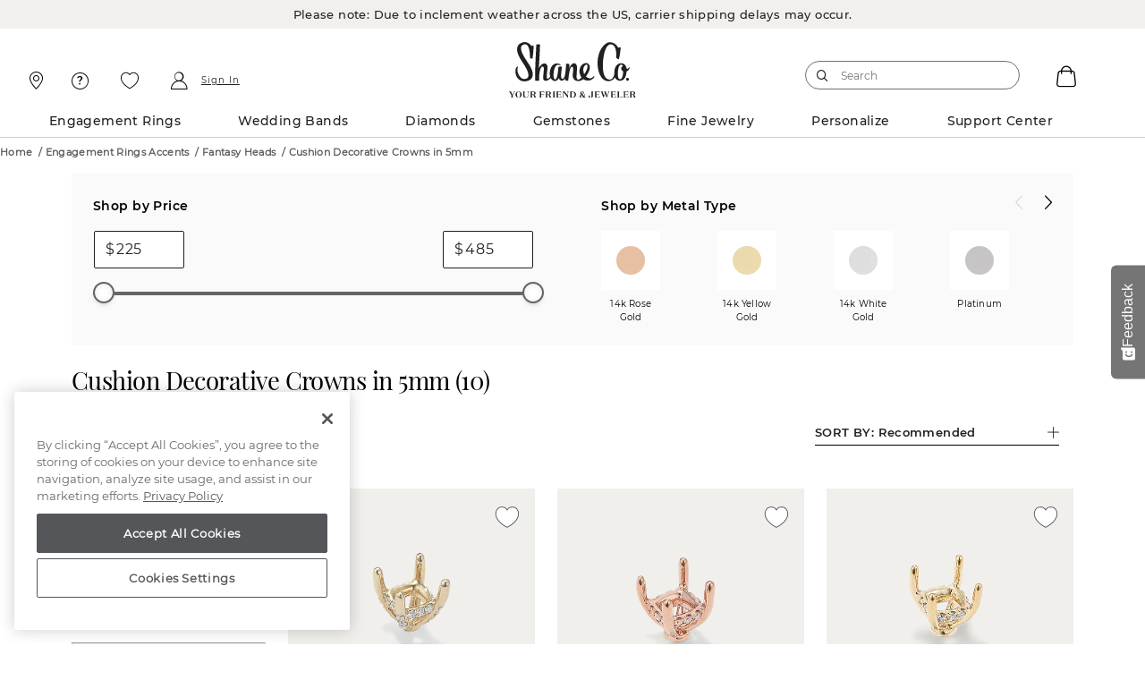

--- FILE ---
content_type: text/html;charset=UTF-8
request_url: https://www.shaneco.com/engagement-ring-accents/fantasy-heads/5mm-cushion-decorative-crowns/c
body_size: 55935
content:
<script>
// akam-sw.js install script version 1.3.6
"serviceWorker"in navigator&&"find"in[]&&function(){var e=new Promise(function(e){"complete"===document.readyState||!1?e():(window.addEventListener("load",function(){e()}),setTimeout(function(){"complete"!==document.readyState&&e()},1e4))}),n=window.akamServiceWorkerInvoked,r="1.3.6";if(n)aka3pmLog("akam-setup already invoked");else{window.akamServiceWorkerInvoked=!0,window.aka3pmLog=function(){window.akamServiceWorkerDebug&&console.log.apply(console,arguments)};function o(e){(window.BOOMR_mq=window.BOOMR_mq||[]).push(["addVar",{"sm.sw.s":e,"sm.sw.v":r}])}var i="/akam-sw.js",a=new Map;navigator.serviceWorker.addEventListener("message",function(e){var n,r,o=e.data;if(o.isAka3pm)if(o.command){var i=(n=o.command,(r=a.get(n))&&r.length>0?r.shift():null);i&&i(e.data.response)}else if(o.commandToClient)switch(o.commandToClient){case"enableDebug":window.akamServiceWorkerDebug||(window.akamServiceWorkerDebug=!0,aka3pmLog("Setup script debug enabled via service worker message"),v());break;case"boomerangMQ":o.payload&&(window.BOOMR_mq=window.BOOMR_mq||[]).push(o.payload)}aka3pmLog("akam-sw message: "+JSON.stringify(e.data))});var t=function(e){return new Promise(function(n){var r,o;r=e.command,o=n,a.has(r)||a.set(r,[]),a.get(r).push(o),navigator.serviceWorker.controller&&(e.isAka3pm=!0,navigator.serviceWorker.controller.postMessage(e))})},c=function(e){return t({command:"navTiming",navTiming:e})},s=null,m={},d=function(){var e=i;return s&&(e+="?othersw="+encodeURIComponent(s)),function(e,n){return new Promise(function(r,i){aka3pmLog("Registering service worker with URL: "+e),navigator.serviceWorker.register(e,n).then(function(e){aka3pmLog("ServiceWorker registration successful with scope: ",e.scope),r(e),o(1)}).catch(function(e){aka3pmLog("ServiceWorker registration failed: ",e),o(0),i(e)})})}(e,m)},g=navigator.serviceWorker.__proto__.register;if(navigator.serviceWorker.__proto__.register=function(n,r){return n.includes(i)?g.call(this,n,r):(aka3pmLog("Overriding registration of service worker for: "+n),s=new URL(n,window.location.href),m=r,navigator.serviceWorker.controller?new Promise(function(n,r){var o=navigator.serviceWorker.controller.scriptURL;if(o.includes(i)){var a=encodeURIComponent(s);o.includes(a)?(aka3pmLog("Cancelling registration as we already integrate other SW: "+s),navigator.serviceWorker.getRegistration().then(function(e){n(e)})):e.then(function(){aka3pmLog("Unregistering existing 3pm service worker"),navigator.serviceWorker.getRegistration().then(function(e){e.unregister().then(function(){return d()}).then(function(e){n(e)}).catch(function(e){r(e)})})})}else aka3pmLog("Cancelling registration as we already have akam-sw.js installed"),navigator.serviceWorker.getRegistration().then(function(e){n(e)})}):g.call(this,n,r))},navigator.serviceWorker.controller){var u=navigator.serviceWorker.controller.scriptURL;u.includes("/akam-sw.js")||u.includes("/akam-sw-preprod.js")||u.includes("/threepm-sw.js")||(aka3pmLog("Detected existing service worker. Removing and re-adding inside akam-sw.js"),s=new URL(u,window.location.href),e.then(function(){navigator.serviceWorker.getRegistration().then(function(e){m={scope:e.scope},e.unregister(),d()})}))}else e.then(function(){window.akamServiceWorkerPreprod&&(i="/akam-sw-preprod.js"),d()});if(window.performance){var w=window.performance.timing,l=w.responseEnd-w.responseStart;c(l)}e.then(function(){t({command:"pageLoad"})});var k=!1;function v(){window.akamServiceWorkerDebug&&!k&&(k=!0,aka3pmLog("Initializing debug functions at window scope"),window.aka3pmInjectSwPolicy=function(e){return t({command:"updatePolicy",policy:e})},window.aka3pmDisableInjectedPolicy=function(){return t({command:"disableInjectedPolicy"})},window.aka3pmDeleteInjectedPolicy=function(){return t({command:"deleteInjectedPolicy"})},window.aka3pmGetStateAsync=function(){return t({command:"getState"})},window.aka3pmDumpState=function(){aka3pmGetStateAsync().then(function(e){aka3pmLog(JSON.stringify(e,null,"\t"))})},window.aka3pmInjectTiming=function(e){return c(e)},window.aka3pmUpdatePolicyFromNetwork=function(){return t({command:"pullPolicyFromNetwork"})})}v()}}();</script>
<script type="text/javascript">
	window.facetDescriptionData = {"facets":{"availability_in_store":{"primaryDescription":["Shop work (including engraving, ring sizing, and stone setting) may require additional time."],"secondaryDescription":["Shop work (including engraving, ring sizing, and stone setting) may require additional time."]},"sameDayDeliveryStore":{"primaryDescription":["Place your order by 3pm to get it same day. Orders placed after 3pm arrive next day."],"secondaryDescription":["Place your order by 3pm to get it same day. Orders placed after 3pm arrive next day."]},"inStockToday":{"primaryDescription":["Order online and pick up in store"],"secondaryDescription":["Order online and pick up in store"]},"shipsToday":{"primaryDescription":["Get your order by Wednesday with Free shipping.","Overnight shipping arrives Tuesday (+$10)."],"secondaryDescription":["Get your order by Wednesday with Free shipping.","Overnight shipping arrives Tuesday (+$10)."]}}};
</script>
<script type="text/javascript">
    window.sameDayDelivery=;
</script>
<script type="text/javascript">
	window.appleRedirectURI = 'https://www.shaneco.com/j_spring_apple_security_check';
</script>
<!DOCTYPE html>
<html lang="en">
<head>
<title>Shop 5mm Cushion Decorative Crowns and  Unique Fine Jewelry Collections at Shane Co.</title>

<meta http-equiv="Content-Type" content="text/html; charset=utf-8" />
<meta http-equiv="X-UA-Compatible" content="IE=edge">
<meta name="viewport" content="width=device-width, initial-scale=1, user-scalable=no">

<link rel="preconnect" href="https://www.googletagmanager.com">
<link rel="preconnect" href="https://connect.facebook.net">
<link rel="preconnect" href="https://apis.google.com">
<link rel="preconnect" href="https://appleid.cdn-apple.com">

<meta name="og:url" content="https://www.shaneco.com/engagement-ring-accents/fantasy-heads/5mm-cushion-decorative-crowns/c">
<meta name="canonical" content="https://www.shaneco.com/engagement-ring-accents/fantasy-heads/5mm-cushion-decorative-crowns/c">
<meta name="h2">
<meta name="seoContent">
<meta name="keywords">
<meta name="description" content="Cushion Decorative Crowns in 5mm and other hand crafted Engagement Rings Accents. Find the perfect gift online with Free Shipping from your friend in the jewelry business, Shane Co.">
<meta name="twitter:card" content="summary">
<meta name="og:type" content="website">
<meta name="og:title" content="Shop 5mm Cushion Decorative Crowns and  Unique Fine Jewelry Collections at Shane Co.">
<meta name="og:description" content="Cushion Decorative Crowns in 5mm and other hand crafted Engagement Rings Accents. Find the perfect gift online with Free Shipping from your friend in the jewelry business, Shane Co.">
<meta name="og:image" content="https://www.shaneco.com/_ui/responsive/common/images/ShaneCo.svg">
<meta name="robots" content="index,follow">
<link rel="shortcut icon" type="image/x-icon" href="/_ui/responsive/common/images/favicon.ico" />
<link rel="canonical" href="https://www.shaneco.com/engagement-ring-accents/fantasy-heads/5mm-cushion-decorative-crowns/c" />
	<link rel="next" href="https://www.shaneco.com/engagement-ring-accents/fantasy-heads/5mm-cushion-decorative-crowns/c?q=:null&page=2" /><script>
	window.dataLayer = window.dataLayer || [];
    window.dyoDatalayer = window.dyoDatalayer || {};
    window.analyticsObject= window.analyticsObject || [];
    analyticsObject.pageType= 'PCAT';
    analyticsObject.affiliation= 'Shane Co';
    
        analyticsObject.transactionType= "Non ASM";
    
    analyticsObject.marketType="Shane Co";

	<!-- Root -->
	var digitalDataLayer = window.dataLayer.digital || {};
	digitalDataLayer.build = "2211-jdk21.1-2211jdk21-20251015-123829-20260121.3-cca57eb-cicd/release/pipeline_4264";
	digitalDataLayer.sessionId = "s42075474884928";
	digitalDataLayer.jsessionId = "7AC2E7448E6EBDC7B4CECF4953440C0D";
	digitalDataLayer.ipAddress = "";
	digitalDataLayer.productIdList = "";
	<!-- Page -->
	digitalDataLayer.page = {};
	<!-- Page.PageInfo -->
	digitalDataLayer.page.pageInfo = {};
	digitalDataLayer.page.pageInfo.pageName = "Shop 5mm Cushion Decorative Crowns and  Unique Fine Jewelry Collections at Shane Co.";
	<!-- Page.Attributes -->
	digitalDataLayer.page.attributes = {};
	digitalDataLayer.page.attributes.pageType = "PCAT";
	digitalDataLayer.page.attributes.siteType = "Desktop";
	digitalDataLayer.page.attributes.br_data = {};
	digitalDataLayer.page.attributes.br_data.ptype = "PCAT";
	<!-- Page.Category -->
	digitalDataLayer.page.category = {};
	digitalDataLayer.page.category.primaryCategory = "engagement-ring-accents";
	digitalDataLayer.page.category.secondaryCategory = "Fantasy Heads";
	digitalDataLayer.page.category.tertiaryCategory = "Cushion Decorative Crowns in 5mm";
	digitalDataLayer.page.category.primaryCategoryCode = "";
	digitalDataLayer.page.category.secondaryCategoryCode = "fantasy-heads";
	digitalDataLayer.page.category.tertiaryCategoryCode = "5mm-cushion-decorative-crowns";
	<!-- Page.Customer -->
	digitalDataLayer.page.customer = {};
	<!-- Page.Customer.CustomerInfo -->
	digitalDataLayer.page.customer.customerInfo = {};
	digitalDataLayer.page.customer.customerInfo.Loginstatus = "Logged Out";
	digitalDataLayer.page.customer.customerInfo.customerID = "";
	digitalDataLayer.page.customer.customerInfo.crmID = "";
	digitalDataLayer.page.customer.customerInfo.signature = "";
	digitalDataLayer.page.customer.customerInfo.accountType = "";
    digitalDataLayer.page.customer.customerInfo.emailVerified = "false";
	digitalDataLayer.page.customer.customerInfo.dub = "";
	digitalDataLayer.page.customer.customerInfo.dubso = "";
	digitalDataLayer.page.customer.customerInfo.dua = "";
	digitalDataLayer.page.customer.customerInfo.name = "";
	digitalDataLayer.page.customer.customerInfo.lastItem = "";
	digitalDataLayer.page.customer.customerInfo.pageViews = "1";
	digitalDataLayer.page.customer.customerInfo.gender = "";
	digitalDataLayer.page.customer.customerInfo.sogender = "";
	digitalDataLayer.page.customer.customerInfo.umetal = "";
	digitalDataLayer.page.customer.customerInfo.ugem = "";
	digitalDataLayer.page.customer.customerInfo.sometal = "";
	digitalDataLayer.page.customer.customerInfo.sogem = "";
	digitalDataLayer.page.customer.customerInfo.tdCustomer = "false";
	digitalDataLayer.page.customer.customerInfo.stoneSize = "";
	digitalDataLayer.page.customer.customerInfo.stonePrice = "";
	digitalDataLayer.page.customer.customerInfo.stoneShape = "";
	digitalDataLayer.page.customer.customerInfo.stoneType = "";
	digitalDataLayer.page.customer.customerInfo.solSize = "";
	digitalDataLayer.page.customer.customerInfo.solPrice = "";
	digitalDataLayer.page.customer.customerInfo.solStoneShape = "";
	digitalDataLayer.page.customer.customerInfo.solStoneType = "";
	digitalDataLayer.page.customer.customerInfo.jPrice = "";
	digitalDataLayer.page.customer.customerInfo.jMetalType = "";
	digitalDataLayer.page.customer.customerInfo.jStoneType = "";
	digitalDataLayer.page.customer.customerInfo.categoryAffinity = "";
	digitalDataLayer.page.customer.customerInfo.t1 = "";
	digitalDataLayer.page.customer.customerInfo.t2 = "";
	<!-- Page.Customer.CustomerInfo.MostOf -->
	digitalDataLayer.page.customer.customerInfo.mostOf = {};
	digitalDataLayer.page.customer.customerInfo.mostOf.moCatAf = "";
	digitalDataLayer.page.customer.customerInfo.mostOf.moJMetalType = "";
	digitalDataLayer.page.customer.customerInfo.mostOf.moJPrice = "";
	digitalDataLayer.page.customer.customerInfo.mostOf.moJStoneType = "";
	digitalDataLayer.page.customer.customerInfo.mostOf.moSolPrice = "";
	digitalDataLayer.page.customer.customerInfo.mostOf.moSolSize = "";
	digitalDataLayer.page.customer.customerInfo.mostOf.moSolStoneShape = "";
	digitalDataLayer.page.customer.customerInfo.mostOf.moSolStoneType = "";
	digitalDataLayer.page.customer.customerInfo.mostOf.moStonePrice = "";
	digitalDataLayer.page.customer.customerInfo.mostOf.moStoneShape = "";
	digitalDataLayer.page.customer.customerInfo.mostOf.moStoneSize = "";
	digitalDataLayer.page.customer.customerInfo.mostOf.moStoneType = "";
	digitalDataLayer.page.customer.customerInfo.mostOf.moT1 = "";
	digitalDataLayer.page.customer.customerInfo.mostOf.moT2 = "";

	<!-- Product -->
	digitalDataLayer.product = [];
    
        product = {};
        product.productID = "";
        product.productName = "";
        product.productPrice = "";
        product.productCategory = "";
        product.aggregateRating = "";
        product.ratingCount = "";
        product.priceBand = "";
        product.sapMaterialGroup = "";
        
        digitalDataLayer.product.push({productInfo: product});
    <!-- Cart -->
    digitalDataLayer.cart = {};
    digitalDataLayer.cart.cartID = "";
    digitalDataLayer.cart.total = {};
    digitalDataLayer.cart.total.basePrice = "";
    digitalDataLayer.cart.item = [];

    <!-- Transaction -->
    digitalDataLayer.transaction = {};
    digitalDataLayer.transaction.transactionID = "";
    digitalDataLayer.transaction.zipCode = "";
    digitalDataLayer.transaction.paymentMethod = "";
    digitalDataLayer.transaction.shippingMethod = "";
    digitalDataLayer.transaction.shippingCity = "";
    digitalDataLayer.transaction.shippingState = "";
    digitalDataLayer.transaction.total = {};
    digitalDataLayer.transaction.total.basePrice = "";
    digitalDataLayer.transaction.total.tax = "";
    digitalDataLayer.transaction.message = {};
    digitalDataLayer.transaction.message.giftMessageSent = "";
    digitalDataLayer.transaction.billingZipCode = "";
    digitalDataLayer.transaction.item = [];

    

	dataLayer.push({event: 'digitaldataload', digital: digitalDataLayer});

    
        var dlDyo = window.dyoDatalayer || {};
        dlDyo.settingID = "";
        dlDyo.stoneID = "";
        dlDyo.matchingBandsID = "";
        dlDyo.matchingBandsPrice = "";
        dlDyo.fantasyHeadID = "";
        dlDyo.fantasyHeadPrice = "";
        dlDyo.centerCarat = "";
        dlDyo.centerColor = "";
        dlDyo.centerCut = "";
        dlDyo.centerClarity = "";
        dlDyo.totalPrice = "0";
        dataLayer.push({event: 'dyo', dyo: dlDyo});
    </script>

<script>(function(w,d,s,l,i){w[l]=w[l]||[];w[l].push({'gtm.start':
new Date().getTime(),event:'gtm.js'});var f=d.getElementsByTagName(s)[0],
j=d.createElement(s),dl=l!='dataLayer'?'&l='+l:'';j.async=true;j.src=
'https://www.googletagmanager.com/gtm.js?id='+i+dl;f.parentNode.insertBefore(j,f);
})(window,document,'script','dataLayer','GTM-NNJ98RX');</script>

<script type="text/javascript">
var currentPageType = 'PCAT';
currentPageType = currentPageType.replace(" ","-");
var currentPageURL = location.href;

if((currentPageURL.indexOf('/orders/orderstatus')!=-1)||(currentPageURL.indexOf('/contact-us')!=-1)||(currentPageURL.indexOf('/faqs')!=-1)||(currentPageURL.indexOf('/shaneCoCreditCard')!=-1)) {
    currentPageType = 'Customer-Service';
} else if(currentPageURL.indexOf('/solStudsList')!=-1) {
    currentPageType = 'SLP';
}

if (currentPageType == '' || currentPageType == null) {
    currentPageType = 'Content';
}
window.currentPageType=currentPageType;
</script>
<script type="text/javascript">

	// Initialize the object
	window.criteo = window.criteo || {}

	// Page Type
	window.criteo.PageType = "PCAT";
	
	// Site Type
	var siteType = /iPad/.test(navigator.userAgent)?"t":/Mobile|iP(hone|od)|Android|BlackBerry|IEMobile|Silk/.test(navigator.userAgent)?"m":"d";
	window.criteo.SiteType = siteType;
	
	// Product ID
	var productId = "";
	if(productId){
		window.criteo.ProductID = productId;
	}
	
	// Transaction ID
	var transactionId = "";
	if(transactionId){
		window.criteo.TransactionID = transactionId;
	}
	
	// Email Address and User ID
	var emailString = "";
	if(emailString){
		window.criteo.email = emailString;
	}

	var emailMd5Hash = "";
	if(emailMd5Hash){
		window.criteo.UserID = emailMd5Hash;
	}
	
	// Product ID List
	var listingProducts = "";
	if(listingProducts){
		window.criteo.ProductIDList = listingProducts.split();
	}
	
	// Order Confirmation Products
	var transactionProducts = [];
	
    if(transactionProducts && transactionProducts.length > 0){
		window.criteo.ProductTransactionProducts = transactionProducts;
    }
	
	// Shopping Cart Products
	var cartProducts = [];
	
	if(cartProducts && cartProducts.length > 0){
		window.criteo.ProductBasketProducts = cartProducts;
	}
</script>





<link rel="stylesheet" type="text/css" media="all" href="/_ui/responsive/common/css/components.min.css?tRef=202601211550"/>


<link rel="stylesheet" type="text/css" media="all" href="/_ui/responsive/common/css/pcat-components.min.css?tRef=202601211550"/>














<link rel="preload" href="/_ui/responsive/common/fonts/icomoon.woff?yx4oy3" as="font" crossorigin="anonymous">
<link rel="preload" href="/_ui/responsive/common/fonts/montserrat-v12-latin-600.woff?tRef=202601211550" as="font" crossorigin="anonymous">
<link rel="preload" href="/_ui/responsive/common/fonts/montserrat-v12-latin-regular.woff?tRef=202601211550" as="font" crossorigin="anonymous">
<link rel="preload" href="/_ui/responsive/common/fonts/montserrat-v12-latin-500.woff?tRef=202601211550" as="font" crossorigin="anonymous">
<link rel="preload" href="/_ui/responsive/common/fonts/playfair-display-v13-latin-regular.woff?tRef=202601211550" as="font" crossorigin="anonymous">
<link rel="preload" href="/_ui/responsive/common/fonts/montserrat-v12-latin-700.woff?tRef=202601211550" as="font" crossorigin="anonymous">


<script  src="https://code.jquery.com/jquery-3.5.1.min.js" integrity="sha256-9/aliU8dGd2tb6OSsuzixeV4y/faTqgFtohetphbbj0=" crossorigin="anonymous"></script>
<script>

	function postIP(json){
		
		var requestData = {'ip' : json.ip };
		
	    $.ajax({
	        url: window.location.origin + "/session/ip",
	        dataType: 'json',
	        type: 'post',
	        contentType: 'application/x-www-form-urlencoded',
	        data: requestData
	    });
	}

	$.ajax({
           type : "get",
           url : "https://api.ipify.org",
           data : {
               "format" : "jsonp",
               "callback" : "postIP"
           },
           success: function(cb) {
           	eval(cb);
           }
    	});		
</script>
<script type="text/javascript" id='vwoCode'>
window._vwo_code=window._vwo_code || (function() {
var account_id=694151,
version = 1.5,
settings_tolerance=2000,
library_tolerance=2500,
use_existing_jquery=false,
is_spa=1,
hide_element='body',
hide_element_style = 'opacity:0 !important;filter:alpha(opacity=0) !important;background:none !important',
f=false,d=document,vwoCodeEl=d.querySelector('#vwoCode'),code={use_existing_jquery:function(){return use_existing_jquery},library_tolerance:function(){return library_tolerance},hide_element_style:function(){return'{'+hide_element_style+'}'},finish:function(){if(!f){f=true;var e=d.getElementById('_vis_opt_path_hides');if(e)e.parentNode.removeChild(e)}},finished:function(){return f},load:function(e){var t=d.createElement('script');t.fetchPriority='high';t.src=e;t.type='text/javascript';t.innerText;t.onerror=function(){_vwo_code.finish()};d.getElementsByTagName('head')[0].appendChild(t)},getVersion:function(){return version},getMatchedCookies:function(e){var t=[];if(document.cookie){t=document.cookie.match(e)||[]}return t},getCombinationCookie:function(){var e=code.getMatchedCookies(/(?:^|;)\s?(_vis_opt_exp_\d+_combi=[^;$])/gi);e=e.map(function(e){try{var t=decodeURIComponent(e);if(!/_vis_opt_exp_\d+_combi=(?:\d+,?)+\s$/.test(t)){return''}return t}catch(e){return''}});var i=[];e.forEach(function(e){var t=e.match(/([\d,]+)/g);t&&i.push(t.join('-'))});return i.join('|')},init:function(){if(d.URL.indexOf('__vwo_disable__')>-1)return;window.settings_timer=setTimeout(function(){_vwo_code.finish()},settings_tolerance);var e=d.createElement('style'),t=hide_element?hide_element+'{'+hide_element_style+'}':'',i=d.getElementsByTagName('head')[0];e.setAttribute('id','_vis_opt_path_hides');vwoCodeEl&&e.setAttribute('nonce',vwoCodeEl.nonce);e.setAttribute('type','text/css');if(e.styleSheet)e.styleSheet.cssText=t;else e.appendChild(d.createTextNode(t));i.appendChild(e);var n=this.getCombinationCookie();this.load('https://dev.visualwebsiteoptimizer.com/j.php?a='+account_id+'&u='+encodeURIComponent(d.URL)+'&f='+ +is_spa+'&vn='+version+(n?'&c='+n:''));return settings_timer}};window._vwo_settings_timer = code.init();return code;}());
</script>



<script>(window.BOOMR_mq=window.BOOMR_mq||[]).push(["addVar",{"rua.upush":"false","rua.cpush":"false","rua.upre":"false","rua.cpre":"false","rua.uprl":"false","rua.cprl":"false","rua.cprf":"false","rua.trans":"","rua.cook":"false","rua.ims":"false","rua.ufprl":"false","rua.cfprl":"false","rua.isuxp":"false","rua.texp":"norulematch","rua.ceh":"false","rua.ueh":"false","rua.ieh.st":"0"}]);</script>
                              <script>!function(e){var n="https://s.go-mpulse.net/boomerang/";if("False"=="True")e.BOOMR_config=e.BOOMR_config||{},e.BOOMR_config.PageParams=e.BOOMR_config.PageParams||{},e.BOOMR_config.PageParams.pci=!0,n="https://s2.go-mpulse.net/boomerang/";if(window.BOOMR_API_key="ESEYN-LUW8E-3FHUR-PQTTA-GAZY2",function(){function e(){if(!o){var e=document.createElement("script");e.id="boomr-scr-as",e.src=window.BOOMR.url,e.async=!0,i.parentNode.appendChild(e),o=!0}}function t(e){o=!0;var n,t,a,r,d=document,O=window;if(window.BOOMR.snippetMethod=e?"if":"i",t=function(e,n){var t=d.createElement("script");t.id=n||"boomr-if-as",t.src=window.BOOMR.url,BOOMR_lstart=(new Date).getTime(),e=e||d.body,e.appendChild(t)},!window.addEventListener&&window.attachEvent&&navigator.userAgent.match(/MSIE [67]\./))return window.BOOMR.snippetMethod="s",void t(i.parentNode,"boomr-async");a=document.createElement("IFRAME"),a.src="about:blank",a.title="",a.role="presentation",a.loading="eager",r=(a.frameElement||a).style,r.width=0,r.height=0,r.border=0,r.display="none",i.parentNode.appendChild(a);try{O=a.contentWindow,d=O.document.open()}catch(_){n=document.domain,a.src="javascript:var d=document.open();d.domain='"+n+"';void(0);",O=a.contentWindow,d=O.document.open()}if(n)d._boomrl=function(){this.domain=n,t()},d.write("<bo"+"dy onload='document._boomrl();'>");else if(O._boomrl=function(){t()},O.addEventListener)O.addEventListener("load",O._boomrl,!1);else if(O.attachEvent)O.attachEvent("onload",O._boomrl);d.close()}function a(e){window.BOOMR_onload=e&&e.timeStamp||(new Date).getTime()}if(!window.BOOMR||!window.BOOMR.version&&!window.BOOMR.snippetExecuted){window.BOOMR=window.BOOMR||{},window.BOOMR.snippetStart=(new Date).getTime(),window.BOOMR.snippetExecuted=!0,window.BOOMR.snippetVersion=12,window.BOOMR.url=n+"ESEYN-LUW8E-3FHUR-PQTTA-GAZY2";var i=document.currentScript||document.getElementsByTagName("script")[0],o=!1,r=document.createElement("link");if(r.relList&&"function"==typeof r.relList.supports&&r.relList.supports("preload")&&"as"in r)window.BOOMR.snippetMethod="p",r.href=window.BOOMR.url,r.rel="preload",r.as="script",r.addEventListener("load",e),r.addEventListener("error",function(){t(!0)}),setTimeout(function(){if(!o)t(!0)},3e3),BOOMR_lstart=(new Date).getTime(),i.parentNode.appendChild(r);else t(!1);if(window.addEventListener)window.addEventListener("load",a,!1);else if(window.attachEvent)window.attachEvent("onload",a)}}(),"".length>0)if(e&&"performance"in e&&e.performance&&"function"==typeof e.performance.setResourceTimingBufferSize)e.performance.setResourceTimingBufferSize();!function(){if(BOOMR=e.BOOMR||{},BOOMR.plugins=BOOMR.plugins||{},!BOOMR.plugins.AK){var n=""=="true"?1:0,t="",a="bu5edeqx2kkno2lwlq5a-f-9bcd33880-clientnsv4-s.akamaihd.net",i="false"=="true"?2:1,o={"ak.v":"39","ak.cp":"847447","ak.ai":parseInt("535593",10),"ak.ol":"0","ak.cr":9,"ak.ipv":4,"ak.proto":"h2","ak.rid":"96d6db1f","ak.r":47358,"ak.a2":n,"ak.m":"dsca","ak.n":"essl","ak.bpcip":"13.58.65.0","ak.cport":59308,"ak.gh":"23.208.24.243","ak.quicv":"","ak.tlsv":"tls1.3","ak.0rtt":"","ak.0rtt.ed":"","ak.csrc":"-","ak.acc":"","ak.t":"1769364538","ak.ak":"hOBiQwZUYzCg5VSAfCLimQ==Xk0IF+sF5eG/ZDYIfut6OOFCae/gZZYGOi3HpqjNj9/WicxHqf86GlwWfjaCgKZthmAJYYF38F8V8S48qVGvorpUIq6zClX86CcEuEpe6I3N+iLQOKQ+08ItqRARz89J2O56H03IHz9iNsUiR0kYj09/2ubl3qnoRbC/be+JOe+h2OmypucpRol4v0bPi0zIM1b4bQe8rf8ZnPFhCYlYL0pjO7TZkXJahdM0ynnAwf7gkmqtjHQ3/pLBhaVmEUMh9QdOwWBMPuDt19AkEzZMTXoQs4eCmY2YtimizYORPNYsEazXa8xWoiPz6F08RcSJXIajrxLW94EcT4UvU6aLr32OL3W4MSKbADgMi3SrBXVf/hlGlJBOF4i8+RFXAqLOYok2hxZnd2PVxMmfAta69qz/5idFNVMuhZM6kWPDj/0=","ak.pv":"189","ak.dpoabenc":"","ak.tf":i};if(""!==t)o["ak.ruds"]=t;var r={i:!1,av:function(n){var t="http.initiator";if(n&&(!n[t]||"spa_hard"===n[t]))o["ak.feo"]=void 0!==e.aFeoApplied?1:0,BOOMR.addVar(o)},rv:function(){var e=["ak.bpcip","ak.cport","ak.cr","ak.csrc","ak.gh","ak.ipv","ak.m","ak.n","ak.ol","ak.proto","ak.quicv","ak.tlsv","ak.0rtt","ak.0rtt.ed","ak.r","ak.acc","ak.t","ak.tf"];BOOMR.removeVar(e)}};BOOMR.plugins.AK={akVars:o,akDNSPreFetchDomain:a,init:function(){if(!r.i){var e=BOOMR.subscribe;e("before_beacon",r.av,null,null),e("onbeacon",r.rv,null,null),r.i=!0}return this},is_complete:function(){return!0}}}}()}(window);</script></head>
	<body data-comp-prefix="scr-js__" class="page-NonBuildPCATPage pageType-CategoryPage template-pages--category-shaneCoPCATPage  smartedit-page-uid-NonBuildPCATPage smartedit-page-uuid-eyJpdGVtSWQiOiJOb25CdWlsZFBDQVRQYWdlIiwiY2F0YWxvZ0lkIjoic2hhbmVjb0NvbnRlbnRDYXRhbG9nIiwiY2F0YWxvZ1ZlcnNpb24iOiJPbmxpbmUifQ== smartedit-catalog-version-uuid-shanecoContentCatalog/Online  language-en">
	
	<noscript> <!-- Google Tag Manager (noscript) -->
	<iframe title="Google Tag Manager" 
		src="https://www.googletagmanager.com/ns.html?id=GTM-NNJ98RX"
		height="0" width="0" style="display: none; visibility: hidden">
	   </iframe>
	</noscript>
	
	<div class="loader hide">
		<div class="loader__wrapper">
	<video id="loader-video-tag" autoplay controls muted loop playsinline > 
	    		<source src="/_ui/responsive/common/videos/diamondLoader-sharp.mp4" type="video/mp4" />  
			</video>
	    </div>
	</div>
		<p><style type="text/css">


a.logo-link {
  display: flex;
  flex-direction: column;
  flex-wrap: nowrap;
  justify-content: center;
  align-items: center;
}

.utility-nav .logo-full {
  height: 64px !important;
  max-height: none !important;
}

.page-header__bottombar {
  margin-top: 0.75rem;
}

#header .logo-full {
  display: block;
  max-width: none;
  flex-grow: 0;
}

#header.sticky .logo-full {
  display: none;
}

#header .logo-scrolled {
  display: none;
}

#header.sticky .logo-scrolled {
  display: block;
}

@media screen and (max-width: 1200px) {
  #header .logo-scrolled {
    display: block;
  }

  .page-header__bottombar {
    margin-top: 0rem;
  }
}

@media only screen and (min-width: 75.0625em) {
    .utility-nav .logo-link {
        padding-top: 1rem;
    }
}


</style></p><p><style type="text/css">.custom-components .callout-banner__wrapper{display:flex;flex-direction:column;flex:0 1 auto;flex-wrap:wrap;justify-content:center;margin:0;padding:0;width:100%;background-color:#58595b}.custom-components .callout-banner__title{display:flex;flex-direction:column;flex:0 1 auto;flex-wrap:wrap;justify-content:center;padding:8px 0;text-align:center}.custom-components .callout-banner__title a{text-decoration:none;font-size:1.4rem;font-family:'MontserratRegular', Arial, sans-serif;font-weight:400;line-height:1.3;color:#fff;letter-spacing:1px}</style></p><p><style type="text/css">
#re-plp .redesign-container .plp-title, #plp-redesigner-container .redesign-container .plp-title {
margin: 24px 0px 24px;color: #000;font-size: 2.75rem!important;line-height: 3rem!important;}

@media only screen and (max-width: 50em){
#re-plp .redesign-container .plp-title, #plp-redesigner-container .redesign-container .plp-title {
margin: 16px 8px;
font-size: 2.1rem!important;
line-height: 2.1rem!important;
}

</style></p><p><style type="text/css">

.pageType-CategoryPage .dyo-steps .step__header p.step__name {
margin-top: 0;
line-height: 1rem;
}
 
.pageType-CategoryPage .dyo-steps .step__header div {
height: 40px!important;
}
.pageType-CategoryPage .dyo-steps .step__header div img {
display:inline-block!important;
}

</style></p><p><style type="text/css">

@media only screen and (min-width: 51em){
  #plp-redesigner-container #plp-content .main-product-container button.re-plp-btn-filter {
    padding: 8px 40px!important;
  }
 }
  
</style></p><p><style type="text/css">

#re-plp .product-details__more-items-link, #plp-redesigner-container .product-details__more-items-link {
font-size:1.2rem;
}
  
</style></p><p><style type="text/css">

#re-plp .badge.top-seller, #plp-redesigner-container .badge.top-seller {border:1px solid black;}
  
</style></p><style> .page-footer .simple-banner a.thumb.social-linkedIn:before {      content:url('https://images.shaneco.com/is/image/ShaneCo/LI-In-Bug_black_32x32?fmt=png-alpha'); } .page-footer .simple-banner a.thumb.social-linkedIn:hover:before {      content:url('https://images.shaneco.com/is/image/ShaneCo/LI-In-Bug_color_32x32?fmt=png-alpha');  } </style><p><style type="text/css">

h4.page-footer__subscribe-title {
    font-family: 'PlayfairDisplay';
    font-style: normal;
    font-weight: 400;
    font-size: 30px;
    line-height: 130%;
    letter-spacing: -0.02em;
    font-feature-settings: 'pnum' on, 'lnum' on;
    color: #202020;
}
</style></p><script> function rotateBanner(){         var message1 = document.getElementById('callout-banner-text-1');         var message2 = document.getElementById('callout-banner-text-2');         message1.style.display = message1.style.display != 'none' ? 'none' : 'block';         message2.style.display = message2.style.display != 'none' ? 'none' : 'block';     };     window.setInterval(rotateBanner,5000); </script><p><style type="text/css">.cc-clearfix:after,.cc-clearfix:before {    content: " ";    display: table}.cc-clearfix:after {    clear: both}.cc-serif-title,.cc-serif-title-smaller,.custom-components .halves .col .col-title,.cc-serif-title-smallest {    font-size: 3.5rem;    font-family: 'PlayfairDisplayRegular', Times, serif;    color: #333;    letter-spacing: 5px;    line-height: 1.2}.cc-serif-title-smaller,.custom-components .halves .col .col-title {    font-size: 2.75rem}.cc-serif-title-smallest {    font-size: 2rem}.cc-sans-serif-title,.cc-sans-serif-title-smaller,.custom-components .stacked-products .title,.cc-sans-serif-title-smallest,.custom-components .stacked-products .product .title,.custom-components .stacked-products .product .cta {    font-size: 3.2rem;    font-weight: 400;    color: #272829;    line-height: 1.2;    letter-spacing: 4px;    font-family: LatoRegular}.cc-sans-serif-title-smaller,.custom-components .stacked-products .title {    font-size: 2.5rem}.cc-sans-serif-title-smallest,.custom-components .stacked-products .product .title,.custom-components .stacked-products .product .cta {    font-size: 1.8rem}.cc-sans-serif-subtitle,.custom-components .halves .col .col-subtitle {    color: #333;    font-size: 16px;    font-family: 'MontserratRegular', Arial, sans-serif;    font-weight: 600;    letter-spacing: 2px}.cc-copy,.cc-copy-serif,.custom-components .halves .col .col-copy.serif,.cc-copy-serif-smaller,.custom-components .stacked-products .product .copy,.custom-components .halves .col .col-copy {    font-size: 1.7rem;    font-weight: 400;    color: #272829;    line-height: 1.3;    letter-spacing: .3px;    font-family: 'MontserratRegular', Arial, sans-serif}.cc-copy-serif,.custom-components .halves .col .col-copy.serif {    font-family: 'PlayfairDisplayRegular', Times, serif}.cc-copy-serif-smaller,.custom-components .stacked-products .product .copy {    font-family: 'PlayfairDisplayRegular', Times, serif;    font-size: 1.55rem}.cc-video-wrap {    position: relative;    padding-bottom: 56.25%;    height: 0;    overflow: hidden}.cc-video-wrap iframe {    position: absolute;    top: 0;    left: 0;    width: 100%;    height: 100%}@media all and (max-width: 950px) {    .cc-950-br {        display: none    }}.fashion-header {    width: 100%;    padding: 30px 0;    text-align: center;    margin: 0 auto;    max-width: 1280px}.fashion-header .header-title {    text-align: center;    font-size: 40px;    font-family: 'BodoniLTBook', 'Times New Roman', Times, serif;    line-height: 1.2;    letter-spacing: 2px;    color: #333}@media (max-width: 768px) {    .fashion-header .header-title {        font-size: 32px    }}        .slick-track .radioSelection .infoText {           margin: 1rem 0;            font-size: 1.75rem;            font-family: "Montserrat", Arial, "Helvetica Neue", Helvetica, sans-serif;            text-transform: uppercase;            letter-spacing: 3px;            font-weight: 400;            line-height: 1.3;            color: #272829;        }    @media (max-width: 800px) {            .slick-track .radioSelection .infoText {               font-size: 1.2rem;        }    }.fashion-header .header-sub-fash {    text-align: center;    font-size: 16px;    font-family: 'MontserratRegular', Arial, sans-serif;    padding: 15px 0 15px 0;    color: #666;    line-height: 1.2}@media (min-width: 768px) {    .fashion-header .no-mobile {        display: inline    }}@media (max-width: 768px) {    .fashion-header .no-mobile {        display: none    }}#fourtilethree {    padding: 20px 0 50px;    width: 100%;    float: left}#fourtilethree .product-row {    max-width: 1280px;    clear: both;    margin: 0 auto}#fourtilethree .content-area {    margin-top: 0}#fourtilethree a {    text-decoration: none}#fourtilethree .cat-title {    text-align: center;    font-size: 24px;    font-family: 'MontserratRegular', Arial, sans-serif;    letter-spacing: 3px;    color: #333;    padding: 15px 0 50px 0;    line-height: 1.2}#fourtilethree .cat-content {    text-align: center;    font-size: 16px;    font-family: 'MontserratRegular', Arial, sans-serif;    letter-spacing: 1px;    color: #333;    padding: 5px 0 20px 0}@media (max-width: 768px) {    #fourtilethree .cat-content {        font-size: 14px    }}#fourtilethree .cat-image {    text-align: center}@media (min-width: 768px) {    #fourtilethree .col-sm-3 {        float: left;        width: 25%    }}@media (max-width: 767px) {    #fourtilethree .col-sm-3 {        float: left;        width: 50%    }}.erbudget-header {    width: 100%;    padding: 20px 20px 35px;    text-align: center;    max-width: 1280px;    margin: 0 auto}.erbudget-header .header-title {    text-align: center;    font-size: 40px;    font-family: 'BodoniLTBook', 'Times New Roman', Times, serif;    line-height: 1.2;    letter-spacing: 2px;    color: #333}@media (max-width: 768px) {    .erbudget-header .header-title {        font-size: 36px    }}.erbudget-header .header-sub {    text-align: center;    font-size: 18px;    font-family: 'MontserratRegular', Arial, sans-serif;    padding: 15px 0 35px 0;    color: #666;    line-height: 1.3}.erbudget-header .hr {    height: 1px;    line-height: 1px;    background-color: #ccc;    width: 69%;    margin: 0 auto}.erbudget-twothirds-row {    width: 100%;    padding: 0;    margin: 0 auto;    clear: both;    float: left;    display: flex;    align-items: center}@media (max-width: 767px) {    .erbudget-twothirds-row {        flex-direction: column    }}.erbudget-twothirds-row.row {    max-width: 1280px}@media (min-width: 768px) {    .erbudget-twothirds-row.border-bottom-mobile {        border-bottom: none    }}@media (max-width: 768px) {    .erbudget-twothirds-row.border-bottom-mobile {        border-bottom: 1px solid #ccc    }}.erbudget-twothirds-row .col-sm-5 {    max-width: 420px}@media (min-width: 768px) {    .erbudget-twothirds-row .col-sm-5 {        float: left;        width: 41.66666667%    }}@media (max-width: 767px) {    .erbudget-twothirds-row .col-sm-5 {        float: left;        width: 100%    }}@media (min-width: 768px) {    .erbudget-twothirds-row .col-sm-7 {        float: left;        width: 58.33333333%    }}@media (max-width: 767px) {    .erbudget-twothirds-row .col-sm-7 {        float: left;        width: 100%    }}.erbudget-twothirds-row .pad-fix {    padding: 0}.erbudget-twothirds-row .margin-fix {    margin: 0}@media (max-width: 768px) {    .erbudget-twothirds-row .two-thirds-img {        padding: 15px 0    }}.erbudget-twothirds-row .two-thirds-text-title {    text-align: center;    font-size: 36px;    font-family: 'BodoniLTBook', 'Times New Roman', Times, serif;    color: #333;    letter-spacing: 2px;    padding: 0;    line-height: 1.1}@media (max-width: 768px) {    .erbudget-twothirds-row .two-thirds-text-title {        font-size: 32px    }}.erbudget-twothirds-row .two-thirds-text-copy {    text-align: center;    font-size: 16px;    font-family: 'MontserratRegular', Arial, sans-serif;    padding: 15px 0 20px 0;    color: #666;    max-width: 500px;    margin: 0 auto;    line-height: 1.3}.erbudget-twothirds-row .two-thirds-button {    text-align: center;    padding: 14px 0}.erbudget-twothirds-row .two-thirds-button a {    text-align: center;    font-size: 16px;    font-family: 'MontserratRegular', Arial, sans-serif;    color: #333;    border: 1px solid #333;    padding: 8px 15px;    text-decoration: none;    letter-spacing: 2px}@media (min-width: 768px) {    .erbudget-twothirds-row .go-mobile {        display: none    }}@media (max-width: 768px) {    .erbudget-twothirds-row .go-mobile {        display: block    }}@media (min-width: 768px) {    .erbudget-twothirds-row .no-mobile {        display: inline    }}@media (max-width: 768px) {    .erbudget-twothirds-row .no-mobile {        display: none    }}.erbudget-twothirds-row .flex-container {    display: flex;    align-items: center;    flex-direction: row-reverse}@media (max-width: 768px) {    .erbudget-twothirds-row .flex-container {        flex-direction: column    }}.erbudget-twothirds-row .bottom-pad {    padding-bottom: 50px}.custom-components .halfhalf-row {    display: flex;    flex-direction: row}.custom-components .halfhalf-row.border-bottom {    border-bottom: 1px solid #ccc}.custom-components .halfhalf-row.border-top {    border-top: 1px solid #ccc}.custom-components .halfhalf-row.rev-row {    flex-direction: row-reverse}@media (max-width: 800px) {    .custom-components .halfhalf-row.rev-col {        flex-direction: column-reverse    }}.custom-components .halfhalf-row.stripe-back {    background-color: none;    background-image: repeating-linear-gradient(90deg, #f8f1e9 0px, #f8f1e9 51px, #fff 0px, #fff 103px)}.custom-components .halfhalf-row__left-box {    display: flex;    flex-direction: column;    flex: 0 1 auto;    justify-content: center;    align-items: center;    padding: 0;    background-color: transparent}@media (max-width: 800px) {    .custom-components .halfhalf-row__left-box {        width: 100%    }}.custom-components .halfhalf-row__left-box.align-top {    justify-content: flex-start}.custom-components .halfhalf-row__left-box.align-bottom {    justify-content: flex-end}.custom-components .halfhalf-row__left-box.beige-background {    background-color: #f8f1e9}.custom-components .halfhalf-row__left-box.grey-background {    background-color: #58595b}.custom-components .halfhalf-row__left-box.blush-background {    background-color: #f7ecf2}.custom-components .halfhalf-row__right-box {    display: flex;    flex-direction: column;    flex: 0 1 auto;    justify-content: center;    align-items: center;    text-align: center;    padding: 0;    background-color: transparent}.custom-components .halfhalf-row__right-box.align-top {    justify-content: flex-start}.custom-components .halfhalf-row__right-box.align-bottom {    justify-content: flex-end}.custom-components .halfhalf-row__right-box.beige-background {    background-color: #f8f1e9}.custom-components .halfhalf-row__right-box.grey-background {    background-color: #58595b}.custom-components .halfhalf-row__right-box.blush-background {    background-color: #f7ecf2}.custom-components .halfhalf-row__img-sm {    max-width: 350px;    text-align: center;    padding-top: 25px}.custom-components .halfhalf-row__img-sm img {    width: 100%}@media (min-width: 800px) {    .custom-components .halfhalf-row__img-sm__img-desk {        display: block    }}@media (max-width: 800px) {    .custom-components .halfhalf-row__img-sm__img-desk {        display: none    }}@media (min-width: 800px) {    .custom-components .halfhalf-row__img-sm__img-mobile {        display: none    }}@media (max-width: 800px) {    .custom-components .halfhalf-row__img-sm__img-mobile {        display: inline-block    }}.custom-components .halfhalf-row__title {    flex: 0 1 auto;    width: 100%;    text-align: center;    font-size: 3.6rem;    font-family: 'PlayfairDisplayRegular', Times, serif;    color: #333;    letter-spacing: 3px;    padding: 1.5rem 2rem;    line-height: 1.2}.custom-components .halfhalf-row__title.sanserif {    color: #333;    text-align: center;    font-size: 3.6rem;    font-family: 'MontserratRegular', Arial, sans-serif;    font-weight: 400;    line-height: 1.4;    letter-spacing: 1px}.custom-components .halfhalf-row__title.sanserif-bold {    color: #333;    text-align: center;    font-size: 2rem;    font-family: 'MontserratSemibold', Arial, sans-serif;    font-weight: 400;    line-height: 1.4;    letter-spacing: 1px}.custom-components .halfhalf-row__title.sub-head {    font-size: 2.4rem}.custom-components .halfhalf-row__title.white-text {    color: #fff}.custom-components .halfhalf-row__title.align-left {    text-align: left}.custom-components .halfhalf-row__title.align-right {    text-align: right}.custom-components .halfhalf-row__super-title {    flex: 0 1 auto;    width: 100%;    text-align: center;    font-size: 10rem;    font-family: 'PlayfairDisplayRegular', Times, serif;    color: #333;    letter-spacing: 0;    padding-bottom: 15px;    line-height: 1}.custom-components .halfhalf-row__super-title.white-text {    color: #fff}.custom-components .halfhalf-row__copy {    max-width: 450px;    padding: 0 20px;    margin: 0 auto;    text-align: center;    font-size: 15px;    font-family: 'MontserratRegular', Arial, sans-serif;    line-height: 1.5;    color: #666}.custom-components .halfhalf-row__copy.bold {    font-family: 'MontserratBold', Arial, sans-serif;    font-weight: 400}.custom-components .halfhalf-row__copy.serif {    max-width: 450px;    padding: 0 15px;    margin: 0 auto;    text-align: center;    font-size: 15px;    font-family: 'PlayfairDisplayRegular', Times, serif;    line-height: 1.5;    color: #666}.custom-components .halfhalf-row__copy.white-text {    color: #fff}.custom-components .halfhalf-row__copy.align-left {    text-align: left;    width: 100%;    max-width: 100%}.custom-components .halfhalf-row__copy.align-right {    text-align: right;    width: 100%;    max-width: 100%}.custom-components .halfhalf-row__link {    padding: 20px 20px 15px;    text-align: center;    width: 100%}.custom-components .halfhalf-row__link a {    font-family: 'MontserratSemibold', Arial, sans-serif;    letter-spacing: 1px;    font-size: 1.6rem;    text-align: center;    color: #333;    text-decoration: none;    font-weight: 400}.custom-components .halfhalf-row__link.serif a {    font-family: 'PlayfairDisplaySemiBold', Times, serif}.custom-components .halfhalf-row__link.white-text a {    color: #fff}.custom-components .halfhalf-row__link.align-left {    text-align: left}.custom-components .halfhalf-row__link.align-right {    text-align: right}.custom-components .halfhalf-row__button {    padding: 25px 20px 35px;    width: 100%;    text-align: center}.custom-components .halfhalf-row__button a {    font-family: 'MontserratRegular', Arial, sans-serif;    letter-spacing: 1px;    font-size: 1.6rem;    text-align: center;    color: #333;    padding: 8px 20px;    border: 1px solid #333;    text-decoration: none}.custom-components .halfhalf-row__button.white-text a {    color: #fff;    border-color: #fff}.custom-components .halfhalf-row__button.align-left {    text-align: left}.custom-components .halfhalf-row__button.align-right {    text-align: right}@media (min-width: 800px) {    .custom-components .halfhalf-row__img-desk {        display: block    }}@media (max-width: 800px) {    .custom-components .halfhalf-row__img-desk {        display: none    }}@media (min-width: 800px) {    .custom-components .halfhalf-row__img-mobile {        display: none    }}@media (max-width: 800px) {    .custom-components .halfhalf-row__img-mobile {        display: inline-block    }}.custom-components .full-block-new__wrapper {    display: flex;    flex-direction: column;    flex: 0 1 auto;    flex-wrap: wrap;    justify-content: center;    width: 100%;    padding: 0;    background-color: transparent;    border: none}.custom-components .full-block-new .title {    text-align: center;    color: #353538;    font-family: 'PlayfairDisplayRegular', Times, serif;    font-weight: 400;    line-height: 1.286;    font-size: 30px;    letter-spacing: 5px;    width: 80%;    margin: 0 auto;    padding: 15px 0 0}@media (max-width: 600px) {    .custom-components .full-block-new .title {        letter-spacing: 3px;        font-size: 27px    }}.custom-components .full-block-new .title h1 {    text-align: center;    color: #353538;    font-family: 'PlayfairDisplayRegular', Times, serif;    font-weight: 400;    line-height: 1.286;    font-size: 30px;    letter-spacing: 5px}.custom-components .full-block-new .title.large {    font-size: 48px}@media (max-width: 900px) {    .custom-components .full-block-new .title.large {        font-size: 40px    }}@media (max-width: 500px) {    .custom-components .full-block-new .title.large {        font-size: 31px    }}.custom-components .full-block-new .title.sans-serif {    font-family: 'MontserratRegular', Arial, sans-serif;    font-weight: 400}.custom-components .full-block-new .title.sans-serif-bold {    font-size: 20px;    font-family: 'MontserratSemibold', Arial, sans-serif;    font-weight: 400;    line-height: 1.4;    letter-spacing: 1px}.custom-components .full-block-new .title.gift-guide {    letter-spacing: 7px;    padding: 0}@media (max-width: 550px) {    .custom-components .full-block-new .title.gift-guide {        font-size: 35px !important;        letter-spacing: 5px;        line-height: 1.15    }}.custom-components .full-block-new .title a {    text-align: center;    color: #353538;    font-family: 'PlayfairDisplayRegular', Times, serif;    font-weight: 400;    line-height: 1.286;    font-size: 30px;    letter-spacing: 5px;    text-align: center}@media (max-width: 600px) {    .custom-components .full-block-new .title a {        letter-spacing: 3px;        font-size: 27px    }}.custom-components .full-block-new__title {    width: 80%;    text-align: center;    color: #353538;    font-family: 'PlayfairDisplayRegular', Times, serif;    font-weight: 400;    line-height: 1.286;    font-size: 30px;    letter-spacing: 5px;    margin: 0 auto;    padding: 25px 0 0}@media (max-width: 800px) {    .custom-components .full-block-new__title {        letter-spacing: 3px;        font-size: 27px    }}.custom-components .full-block-new__title h1 {    text-align: center;    color: #353538;    font-family: 'PlayfairDisplayRegular', Times, serif;    font-weight: 400;    line-height: 1.286;    font-size: 30px;    letter-spacing: 5px}.custom-components .full-block-new__title.sans-serif {    font-family: 'MontserratRegular', Arial, sans-serif;    font-weight: 400}.custom-components .full-block-new__title.sans-serif-bold {    font-size: 20px;    font-family: 'MontserratSemibold', Arial, sans-serif;    font-weight: 400;    line-height: 1.4;    letter-spacing: 1px}.custom-components .full-block-new__title a {    text-align: center;    color: #353538;    font-family: 'PlayfairDisplayRegular', Times, serif;    font-weight: 400;    line-height: 1.286;    font-size: 30px;    letter-spacing: 5px;    text-align: center}@media (max-width: 600px) {    .custom-components .full-block-new__title a {        letter-spacing: 3px;        font-size: 27px;        width: 93%    }}.custom-components .full-block-new .sub-title {    width: 85%;    margin: 0 auto;    text-align: center;    font-size: 20px;    font-family: 'MontserratRegular', Arial, sans-serif;    font-weight: 400;    letter-spacing: 4px;    line-height: 1.3;    padding: 15px 0 0;    color: #353538}.custom-components .full-block-new .sub-title a {    text-decoration: none;    color: #353538;    line-height: 1.3;    font-size: 20px;    letter-spacing: 4px;    font-family: 'MontserratLight', Arial, sans-serif;    font-weight: 400}@media (max-width: 800px) {    .custom-components .full-block-new .sub-title a {        font-size: 18px;        letter-spacing: 2.5px    }}.custom-components .full-block-new .sub-title.serif {    font-family: 'PlayfairDisplayRegular', Times, serif;    font-weight: 400;    font-size: 24px}.custom-components .full-block-new .sub-title.serif a {    font-family: 'PlayfairDisplayRegular', Times, serif;    font-weight: 400;    font-size: 24px}@media (max-width: 800px) {    .custom-components .full-block-new .sub-title.serif a {        font-size: 20px    }}.custom-components .full-block-new .copy {    width: 60%;    margin: 0 auto;    padding: 15px 0 0;    text-align: center;    font-family: 'PlayfairDisplayRegular', Times, serif;    color: #58595b;    line-height: 1.5;    font-size: 15px;    letter-spacing: .3px}@media (max-width: 800px) {    .custom-components .full-block-new .copy {        width: 95%    }}.custom-components .full-block-new .copy.large {    font-size: 18px}@media (max-width: 500px) {    .custom-components .full-block-new .copy.large {        font-size: 16px    }}.custom-components .full-block-new .copy.sans-serif {    font-family: 'MontserratRegular', Arial, sans-serif}.custom-components .full-block-new .copy.dark-copy {    color: #353538}.custom-components .full-block-new .copy.gift-guide {    color: #000}@media (max-width: 800px) {    .custom-components .full-block-new .copy.gift-guide {        font-size: 15px;        padding: 10px 20px 0    }}.custom-components .full-block-new__copy {    width: 60%;    margin: 0 auto;    padding: 15px 0 0;    text-align: center;    font-family: 'PlayfairDisplayRegular', Times, serif;    color: #58595b;    line-height: 1.5;    font-size: 15px;    letter-spacing: .3px}@media (max-width: 800px) {    .custom-components .full-block-new__copy {        width: 95%    }}.custom-components .full-block-new__copy.sans-serif {    font-family: 'MontserratRegular', Arial, sans-serif}.custom-components .full-block-new__link {    width: 100%;    text-align: center;    padding: 25px 0}.custom-components .full-block-new__link a {    text-align: center;    font-size: 16px;    font-family: 'MontserratRegular', Arial, sans-serif;    font-weight: 600;    color: #333;    text-decoration: none;    letter-spacing: 2px}.custom-components .full-block-new .cta-link,.custom-components .full-block-new .cta-text {    width: 100%;    text-align: center;    padding: 25px 0 15px;    font-size: 15px;    font-family: 'MontserratRegular', Arial, sans-serif;    font-weight: 600;    color: #353538;    letter-spacing: 3.2px;    line-height: 1.5}.custom-components .full-block-new .cta-link a,.custom-components .full-block-new .cta-text a {    text-align: center;    font-size: 15px;    font-family: 'MontserratRegular', Arial, sans-serif;    font-weight: 600;    color: #353538;    text-decoration: none;    letter-spacing: 3.2px;    line-height: 1.5;    width: 100%}.custom-components .full-block-new .cta-link.gift-guide,.custom-components .full-block-new .cta-text.gift-guide {    font-size: 13px;    padding: 15px 0}.custom-components .full-block-new .cta-button {    padding: 25px 0 35px;    width: 100%;    text-align: center}.custom-components .full-block-new .cta-button a {    font-family: 'MontserratRegular', Arial, sans-serif;    font-weight: 400;    line-height: 1.5;    letter-spacing: 3.2px;    font-size: 15px;    text-align: center;    color: #353538;    padding: 8px 20px;    border: 1px solid #353538;    text-decoration: none}.custom-components .full-block-new .video {    align-items: stretch;    padding: 15px}@media (max-width: 800px) {    .custom-components .full-block-new .video {        padding: 10px    }}.custom-components .full-block-new .video-wrap {    position: relative;    padding-bottom: 56.25%;    height: 0;    overflow: hidden}.custom-components .full-block-new .video-wrap iframe {    position: absolute;    top: 0;    left: 0;    width: 100%;    height: 100%}.custom-components .full-block-new .image {    width: 100%;    padding: 0;    margin: 0}.custom-components .full-block-new__image {    width: 100%;    padding: 0;    margin: 0;    text-align: center}.custom-components .full-block-new.white-text .title-grid__text .title,.custom-components .full-block-new.white-text .title,.custom-components .full-block-new.white-text .sub-title,.custom-components .full-block-new.white-text .copy,.custom-components .full-block-new.white-text .cta-link a,.custom-components .full-block-new.white-text .cta-text a,.custom-components .full-block-new .white-text .title-grid__text .title,.custom-components .full-block-new .white-text .title,.custom-components .full-block-new .white-text .sub-title,.custom-components .full-block-new .white-text .copy,.custom-components .full-block-new .white-text .cta-link a,.custom-components .full-block-new .white-text .cta-text a {    color: #fff}.custom-components .full-block-new .red-text {    color: #7C2529}.custom-components .full-block-new .red-text a {    color: #7C2529}.custom-components .full-block-new .no-mobile {    display: inline}@media (max-width: 500px) {    .custom-components .full-block-new .no-mobile {        display: none    }}.custom-components .full-block-new .no-desk {    display: none}@media (max-width: 500px) {    .custom-components .full-block-new .no-desk {        display: inline    }}.custom-components .full-block-new .text {    width: 100%}.custom-components .full-block-new .overlay__top {    max-width: 1280px;    width: 100%;    margin: 0 auto;    position: relative}.custom-components .full-block-new .overlay__top .full-block-new__text {    width: 95%;    margin: 0 auto;    position: absolute;    top: 0;    right: 0;    left: 0;    bottom: 0;    display: flex;    align-items: flex-start}.custom-components .full-block-new .overlay__top .full-block-new__text .overlay-text {    display: flex;    flex-direction: column;    width: 100%;    margin-top: 10px}@media (max-width: 800px) {    .custom-components .full-block-new .overlay__top .full-block-new__text .overlay-text {        width: 80%    }}.custom-components .full-block-new .overlay__top .full-block-new__text .overlay-text .title,.custom-components .full-block-new .overlay__top .full-block-new__text .overlay-text .copy {    width: 100%}@media (max-width: 800px) {    .custom-components .full-block-new .overlay__top.overlay__mobile-middle .full-block-new__text {        display: flex;        align-items: center    }    .custom-components .full-block-new .overlay__top.overlay__mobile-middle .full-block-new__text .overlay-text {        margin-top: 0    }}@media (max-width: 800px) {    .custom-components .full-block-new .overlay__top.overlay__mobile-bottom .full-block-new__text {        display: flex;        align-items: flex-end    }    .custom-components .full-block-new .overlay__top.overlay__mobile-bottom .full-block-new__text .overlay-text {        margin-bottom: 20px    }}.custom-components .full-block-new .overlay__middle {    max-width: 1280px;    width: 100%;    margin: 0 auto;    position: relative}.custom-components .full-block-new .overlay__middle .full-block-new__text {    width: 95%;    margin: 0 auto;    position: absolute;    display: flex;    justify-content: none;    align-items: center;    top: 0;    right: 0;    left: 0;    bottom: 0}.custom-components .full-block-new .overlay__middle .overlay-text {    display: flex;    flex-direction: column;    width: 100%;    margin: 0 auto}@media (max-width: 800px) {    .custom-components .full-block-new .overlay__middle .overlay-text {        width: 80%    }}@media (max-width: 800px) {    .custom-components .full-block-new .overlay__middle.overlay__mobile-top .full-block-new__text {        display: flex;        align-items: flex-start    }    .custom-components .full-block-new .overlay__middle.overlay__mobile-top .full-block-new__text .overlay-text {        margin-top: 10px    }}@media (max-width: 800px) {    .custom-components .full-block-new .overlay__middle.overlay__mobile-bottom .full-block-new__text {        display: flex;        align-items: flex-end    }    .custom-components .full-block-new .overlay__middle.overlay__mobile-bottom .full-block-new__text .overlay-text {        margin-bottom: 20px    }}.custom-components .full-block-new .overlay__bottom {    max-width: 1280px;    width: 100%;    margin: 0 auto;    position: relative}.custom-components .full-block-new .overlay__bottom .full-block-new__text {    width: 95%;    margin: 0 auto;    position: absolute;    display: flex;    justify-content: center;    align-items: flex-end;    top: 0;    right: 0;    left: 0;    bottom: 0}.custom-components .full-block-new .overlay__bottom .overlay-text {    display: flex;    flex-direction: column;    width: 100%;    margin: 0 auto;    padding: 0 0 20px}@media (max-width: 800px) {    .custom-components .full-block-new .overlay__bottom .overlay-text {        width: 80%    }}@media (max-width: 800px) {    .custom-components .full-block-new .overlay__bottom.overlay__mobile-top .full-block-new__text {        display: flex;        align-items: flex-start    }    .custom-components .full-block-new .overlay__bottom.overlay__mobile-top .full-block-new__text .overlay-text {        margin-top: 10px    }}@media (max-width: 800px) {    .custom-components .full-block-new .overlay__bottom.overlay__mobile-middle .full-block-new__text {        display: flex;        align-items: center    }    .custom-components .full-block-new .overlay__bottom.overlay__mobile-middle .full-block-new__text .overlay-text {        margin-bottom: 0    }}.custom-components .full-block-new .float-box_right .full-block-new_text,.custom-components .full-block-new .float-box_left .full-block-new_text,.custom-components .full-block-new .float-box_top .full-block-new_text,.custom-components .full-block-new .float-box_bottom .full-block-new_text {    justify-content: none}.custom-components .full-block-new .float-box_right .overlay-text {    width: 50%;    margin-left: auto;    margin-right: 0}@media (max-width: 800px) {    .custom-components .full-block-new .float-box_right .overlay-text {        width: 60%    }}@media (max-width: 800px) {    .custom-components .full-block-new .float-box_right.float-mobile_center .overlay-text {        width: 100%;        margin: 0 auto    }}@media (max-width: 800px) {    .custom-components .full-block-new .float-box_right.float-mobile_left .overlay-text {        width: 60%;        margin-left: 0;        margin-right: auto    }}.custom-components .full-block-new .float-box_left .overlay-text {    width: 50%;    margin-left: 0;    margin-right: auto}@media (max-width: 800px) {    .custom-components .full-block-new .float-box_left .overlay-text {        width: 60%    }}@media (max-width: 800px) {    .custom-components .full-block-new .float-box_left.float-mobile_center .overlay-text {        width: 100%;        margin: 0 auto    }}@media (max-width: 800px) {    .custom-components .full-block-new .float-box_left.float-mobile_right .overlay-text {        width: 60%;        margin-right: 0;        margin-left: auto    }}.custom-components .full-block-new .text-align__left .overlay-text {    width: 60% !important}.custom-components .full-block-new .text-align__left .full-block-new__text {    display: flex;    justify-content: center}.custom-components .full-block-new .text-align__left .full-block-new__text .title,.custom-components .full-block-new .text-align__left .sub-title,.custom-components .full-block-new .text-align__left .copy,.custom-components .full-block-new .text-align__left .cta-link,.custom-components .full-block-new .text-align__left .cta-text {    text-align: left;    margin: 0 !important}.custom-components .full-block-new .text-align__right .text:after {    content: ' ';    display: block}.custom-components .full-block-new .text-align__right .overlay-text {    width: 60% !important}.custom-components .full-block-new .text-align__right .full-block-new__text {    display: flex;    justify-content: center}.custom-components .full-block-new .text-align__right .full-block-new__text .title,.custom-components .full-block-new .text-align__right .sub-title,.custom-components .full-block-new .text-align__right .copy,.custom-components .full-block-new .text-align__right .cta-link,.custom-components .full-block-new .text-align__right .cta-text {    text-align: right;    margin: 0 !important}@media (max-width: 400px) {    .custom-components .full-block-new .overlay__top .overlay-text {        margin-top: 12% !important    }}@media (min-width: 801px) {    .custom-components .full-block-new__img-desk {        display: inline-block; max-width: 1280px; margin: 0 auto;    }}@media (max-width: 800px) {    .custom-components .full-block-new__img-desk {        display: none    }}@media (min-width: 801px) {    .custom-components .full-block-new__img-mobile {        display: none    }}@media (max-width: 800px) {    .custom-components .full-block-new__img-mobile {        display: inline-block !important    }}@media (min-width: 801px) {    .custom-components .full-block-new .img-desk {        display: block    }}@media (max-width: 800px) {    .custom-components .full-block-new .img-desk {        display: none    }}@media (min-width: 801px) {    .custom-components .full-block-new .img-mobile {        display: none    }}@media (max-width: 800px) {    .custom-components .full-block-new .img-mobile {        display: inline-block    }    .custom-components .full-block-new .img-mobile.gift-guide {        display: none    }}@media (max-width: 550px) {    .custom-components .full-block-new .img-mobile.gift-guide {        display: inline-block    }}@media (min-width: 801px) {    .custom-components .full-block-new .img-tablet {        display: none    }}@media (max-width: 800px) {    .custom-components .full-block-new .img-tablet {        display: inline-block    }}@media (max-width: 551px) {    .custom-components .full-block-new .img-tablet {        display: none    }}.custom-components .full-block-mobile-stack__wrapper {    display: flex;    flex-direction: column;    flex: 0 1 auto;    flex-wrap: wrap;    justify-content: center;    width: 100%;    padding: 0;    background-color: transparent}.custom-components .full-block-mobile-stack .title {    text-align: center;    color: #353538;    font-family: 'PlayfairDisplayRegular', Times, serif;    font-weight: 400;    line-height: 1.286;    font-size: 30px;    letter-spacing: 5px;    width: 100%;    margin: 0 auto;    padding: 15px 0 0}@media (max-width: 600px) {    .custom-components .full-block-mobile-stack .title {        letter-spacing: 3px;        font-size: 27px;        width: 93%    }}.custom-components .full-block-mobile-stack .title h1 {    color: #353538;    font-weight: 400;    line-height: 1.286;    font-size: 30px;    letter-spacing: 5px}@media (max-width: 600px) {    .custom-components .full-block-mobile-stack .title h1 {        letter-spacing: 3px;        font-size: 27px;        width: 93%    }}.custom-components .full-block-mobile-stack .title a {    text-decoration: none;    color: #353538;    font-weight: 400;    line-height: 1.286;    font-size: 30px;    letter-spacing: 5px;    font-family: 'PlayfairDisplayRegular', Times, serif}@media (max-width: 800px) {    .custom-components .full-block-mobile-stack .title a {        letter-spacing: 3px;        font-size: 27px;        width: 93%    }}.custom-components .full-block-mobile-stack .title.large {    font-size: 48px}@media (max-width: 900px) {    .custom-components .full-block-mobile-stack .title.large {        font-size: 40px    }}@media (max-width: 500px) {    .custom-components .full-block-mobile-stack .title.large {        font-size: 31px    }}.custom-components .full-block-mobile-stack .title.large a {    font-size: 48px}@media (max-width: 900px) {    .custom-components .full-block-mobile-stack .title.large a {        font-size: 40px    }}@media (max-width: 500px) {    .custom-components .full-block-mobile-stack .title.large a {        font-size: 31px    }}.custom-components .full-block-mobile-stack .title.sans-serif {    font-family: 'MontserratRegular', Arial, sans-serif;    font-weight: 400}.custom-components .full-block-mobile-stack .title.sans-serif a {    font-family: 'MontserratRegular', Arial, sans-serif}.custom-components .full-block-mobile-stack .title.sans-serif-bold {    font-size: 20px;    font-family: 'MontserratSemibold', Arial, sans-serif;    font-weight: 400;    line-height: 1.4;    letter-spacing: 1px}.custom-components .full-block-mobile-stack .title.sans-serif-bold a {    font-size: 20px;    font-family: 'MontserratSemibold', Arial, sans-serif;    font-weight: 400;    line-height: 1.4;    letter-spacing: 1px}.custom-components .full-block-mobile-stack .title.gift-guide {    letter-spacing: 7px;    padding: 0}@media (max-width: 550px) {    .custom-components .full-block-mobile-stack .title.gift-guide {        font-size: 35px !important;        letter-spacing: 5px;        line-height: 1.15    }}.custom-components .full-block-mobile-stack .title.gift-guide a {    letter-spacing: 7px;    padding: 0}@media (max-width: 550px) {    .custom-components .full-block-mobile-stack .title.gift-guide a {        font-size: 35px !important;        letter-spacing: 5px;        line-height: 1.15    }}.custom-components .full-block-mobile-stack__title {    width: 100%;    text-align: center;    color: #353538;    font-family: 'PlayfairDisplayRegular', Times, serif;    font-weight: 400;    line-height: 1.286;    font-size: 30px;    letter-spacing: 5px;    margin: 0 auto;    padding: 25px 0 0}@media (max-width: 800px) {    .custom-components .full-block-mobile-stack__title {        letter-spacing: 3px;        font-size: 27px;        width: 93%    }}.custom-components .full-block-mobile-stack__title h1 {    text-align: center;    color: #353538;    font-weight: 400;    line-height: 1.286;    font-size: 30px;    letter-spacing: 5px}@media (max-width: 800px) {    .custom-components .full-block-mobile-stack__title h1 {        letter-spacing: 3px;        font-size: 27px;        width: 93%    }}.custom-components .full-block-mobile-stack__title a {    text-decoration: none;    color: #353538;    font-weight: 400;    line-height: 1.286;    font-size: 30px;    letter-spacing: 5px;    font-family: 'PlayfairDisplayRegular', Times, serif}@media (max-width: 800px) {    .custom-components .full-block-mobile-stack__title a {        letter-spacing: 3px;        font-size: 27px;        width: 93%    }}.custom-components .full-block-mobile-stack__title.sans-serif {    font-family: 'MontserratRegular', Arial, sans-serif;    font-weight: 400}.custom-components .full-block-mobile-stack__title.sans-serif a {    font-family: 'MontserratRegular', Arial, sans-serif}.custom-components .full-block-mobile-stack__title.sans-serif-bold {    font-size: 20px;    font-family: 'MontserratSemibold', Arial, sans-serif;    font-weight: 400;    line-height: 1.4;    letter-spacing: 1px}.custom-components .full-block-mobile-stack__title.sans-serif-bold a {    font-size: 20px;    font-family: 'MontserratSemibold', Arial, sans-serif;    font-weight: 400;    line-height: 1.4;    letter-spacing: 1px}.custom-components .full-block-mobile-stack .sub-title {    width: 85%;    margin: 0 auto;    text-align: center;    font-size: 20px;    font-family: 'MontserratRegular', Arial, sans-serif;    font-weight: 400;    letter-spacing: 4px;    line-height: 1.3;    padding: 15px 0 0;    color: #353538}.custom-components .full-block-mobile-stack .sub-title a {    text-decoration: none;    color: #353538;    line-height: 1.3;    font-size: 20px;    letter-spacing: 4px;    font-family: 'MontserratLight', Arial, sans-serif;    font-weight: 400}@media (max-width: 800px) {    .custom-components .full-block-mobile-stack .sub-title a {        font-size: 18px;        letter-spacing: 2.5px    }}.custom-components .full-block-mobile-stack .sub-title.serif {    font-family: 'PlayfairDisplayRegular', Times, serif;    font-weight: 400;    font-size: 24px}.custom-components .full-block-mobile-stack .sub-title.serif a {    font-family: 'PlayfairDisplayRegular', Times, serif;    font-weight: 400;    font-size: 24px}@media (max-width: 800px) {    .custom-components .full-block-mobile-stack .sub-title.serif a {        font-size: 20px    }}.custom-components .full-block-mobile-stack .copy {    width: 100%;    margin: 0 auto;    padding: 15px 0 0;    text-align: center;    font-family: 'PlayfairDisplayRegular', Times, serif;    color: #58595b;    line-height: 1.5;    font-size: 15px;    letter-spacing: .3px}.custom-components .full-block-mobile-stack .copy a {    text-decoration: none;    font-family: 'PlayfairDisplayRegular', Times, serif;    color: #58595b;    line-height: 1.5;    font-size: 15px;    letter-spacing: .3px}.custom-components .full-block-mobile-stack .copy.large {    font-size: 18px}@media (max-width: 500px) {    .custom-components .full-block-mobile-stack .copy.large {        font-size: 16px    }}.custom-components .full-block-mobile-stack .copy.sans-serif {    font-family: 'MontserratRegular', Arial, sans-serif}.custom-components .full-block-mobile-stack .copy.sans-serif a {    text-decoration: none;    font-family: 'MontserratRegular', Arial, sans-serif;    color: #58595b;    line-height: 1.5;    font-size: 15px;    letter-spacing: .3px}.custom-components .full-block-mobile-stack .copy.dark-copy {    color: #353538}.custom-components .full-block-mobile-stack .copy.gift-guide {    color: #000}@media (max-width: 800px) {    .custom-components .full-block-mobile-stack .copy.gift-guide {        font-size: 15px;        padding: 10px 20px 0    }}.custom-components .full-block-mobile-stack__copy {    width: 93%;    margin: 0 auto;    padding: 10px 0 0;    text-align: center;    font-family: 'PlayfairDisplayRegular', Times, serif;    color: #58595b;    line-height: 1.5;    font-size: 15px;    letter-spacing: .3px}.custom-components .full-block-mobile-stack__copy a {    text-decoration: none;    font-family: 'PlayfairDisplayRegular', Times, serif;    color: #58595b;    line-height: 1.5;    font-size: 15px;    letter-spacing: .3px}.custom-components .full-block-mobile-stack__copy.sans-serif {    font-family: 'MontserratRegular', Arial, sans-serif}.custom-components .full-block-mobile-stack__copy.sans-serif a {    text-decoration: none;    font-family: 'MontserratRegular', Arial, sans-serif;    color: #58595b;    line-height: 1.5;    font-size: 15px;    letter-spacing: .3px}.custom-components .full-block-mobile-stack__link {    width: 100%;    text-align: center;    padding: 25px 0}.custom-components .full-block-mobile-stack__link a {    text-align: center;    font-size: 16px;    font-family: 'MontserratRegular', Arial, sans-serif;    font-weight: 600;    color: #333;    text-decoration: none;    letter-spacing: 2px}.custom-components .full-block-mobile-stack .cta-link,.custom-components .full-block-mobile-stack .cta-text {    width: 100%;    text-align: center;    padding: 25px 0 15px;    font-size: 15px;    font-family: 'MontserratRegular', Arial, sans-serif;    font-weight: 600;    color: #353538;    letter-spacing: 3.2px;    line-height: 1.5}.custom-components .full-block-mobile-stack .cta-link a,.custom-components .full-block-mobile-stack .cta-text a {    text-align: center;    font-size: 15px;    font-family: 'MontserratRegular', Arial, sans-serif;    font-weight: 600;    color: #353538;    text-decoration: none;    letter-spacing: 3.2px;    line-height: 1.5}.custom-components .full-block-mobile-stack .cta-link.gift-guide,.custom-components .full-block-mobile-stack .cta-text.gift-guide {    font-size: 13px;    padding: 15px 0}.custom-components .full-block-mobile-stack .cta-button {    padding: 25px 0 35px;    width: 100%;    text-align: center}.custom-components .full-block-mobile-stack .cta-button a {    font-family: 'MontserratRegular', Arial, sans-serif;    font-weight: 400;    line-height: 1.5;    letter-spacing: 3.2px;    font-size: 15px;    text-align: center;    color: #353538;    padding: 8px 20px;    border: 1px solid #353538;    text-decoration: none}.custom-components .full-block-mobile-stack .image {    width: 100%;    padding: 0;    margin: 0}.custom-components .full-block-mobile-stack__image {    width: 100%;    padding: 0;    margin: 0;    text-align: center}.custom-components .full-block-mobile-stack.white-text .title-grid__text .title,.custom-components .full-block-mobile-stack.white-text .title,.custom-components .full-block-mobile-stack.white-text .sub-title,.custom-components .full-block-mobile-stack.white-text .copy,.custom-components .full-block-mobile-stack.white-text .cta-link a,.custom-components .full-block-mobile-stack.white-text .cta-text a,.custom-components .full-block-mobile-stack .white-text .title-grid__text .title,.custom-components .full-block-mobile-stack .white-text .title,.custom-components .full-block-mobile-stack .white-text .sub-title,.custom-components .full-block-mobile-stack .white-text .copy,.custom-components .full-block-mobile-stack .white-text .cta-link a,.custom-components .full-block-mobile-stack .white-text .cta-text a {    color: #fff}.custom-components .full-block-mobile-stack .red-text {    color: #7C2529}.custom-components .full-block-mobile-stack .red-text a {    color: #7C2529}.custom-components .full-block-mobile-stack .no-mobile {    display: inline}@media (max-width: 600px) {    .custom-components .full-block-mobile-stack .no-mobile {        display: none    }}.custom-components .full-block-mobile-stack .no-desk {    display: none}@media (max-width: 600px) {    .custom-components .full-block-mobile-stack .no-desk {        display: inline    }}.custom-components .full-block-mobile-stack .text {    width: 100%}.custom-components .full-block-mobile-stack .overlay__top {    max-width: 1280px;    width: 100%;    margin: 0 auto;    position: relative}.custom-components .full-block-mobile-stack .overlay__top .full-block-new__text {    width: 95%;    margin: 0 auto;    position: absolute;    top: 0;    right: 0;    left: 0;    bottom: 0;    display: flex;    align-items: flex-start}.custom-components .full-block-mobile-stack .overlay__top .full-block-new__text .overlay-text {    display: flex;    flex-direction: column;    width: 100%;    margin-top: 10px}@media (max-width: 800px) {    .custom-components .full-block-mobile-stack .overlay__top .full-block-new__text .overlay-text {        width: 80%    }}@media (max-width: 800px) {    .custom-components .full-block-mobile-stack .overlay__top.overlay__mobile-middle .full-block-new__text {        display: flex;        align-items: center    }    .custom-components .full-block-mobile-stack .overlay__top.overlay__mobile-middle .full-block-new__text .overlay-text {        margin-top: 0    }}@media (max-width: 800px) {    .custom-components .full-block-mobile-stack .overlay__top.overlay__mobile-bottom .full-block-new__text {        display: flex;        align-items: flex-end    }    .custom-components .full-block-mobile-stack .overlay__top.overlay__mobile-bottom .full-block-new__text .overlay-text {        margin-bottom: 20px    }}.custom-components .full-block-mobile-stack .overlay__middle {    max-width: 1280px;    width: 100%;    margin: 0 auto;    position: relative}.custom-components .full-block-mobile-stack .overlay__middle .full-block-new__text {    width: 95%;    margin: 0 auto;    position: absolute;    display: flex;    justify-content: none;    align-items: center;    top: 0;    right: 0;    left: 0;    bottom: 0}.custom-components .full-block-mobile-stack .overlay__middle .overlay-text {    display: flex;    flex-direction: column;    width: 100%;    margin: 0 auto}@media (max-width: 800px) {    .custom-components .full-block-mobile-stack .overlay__middle .overlay-text {        width: 80%    }}@media (max-width: 800px) {    .custom-components .full-block-mobile-stack .overlay__middle.overlay__mobile-top {        background-color: #f8f1e9    }    .custom-components .full-block-mobile-stack .overlay__middle.overlay__mobile-top .full-block-new__text {        display: flex;        align-items: flex-start;        position: relative    }    .custom-components .full-block-mobile-stack .overlay__middle.overlay__mobile-top .full-block-new__text .overlay-text {        margin-top: 10px    }}@media (max-width: 800px) {    .custom-components .full-block-mobile-stack .overlay__middle.overlay__mobile-bottom {        background-color: #f8f1e9;        display: flex;        flex-direction: column-reverse    }    .custom-components .full-block-mobile-stack .overlay__middle.overlay__mobile-bottom .full-block-new__text {        display: flex;        align-items: flex-end;        position: relative    }    .custom-components .full-block-mobile-stack .overlay__middle.overlay__mobile-bottom .full-block-new__text .overlay-text {        margin-bottom: 20px    }    .custom-components .full-block-mobile-stack .overlay__middle.overlay__mobile-bottom .full-block-new__text .overlay-text .title {        padding: 0    }}.custom-components .full-block-mobile-stack .overlay__bottom {    max-width: 1280px;    width: 100%;    margin: 0 auto;    position: relative}.custom-components .full-block-mobile-stack .overlay__bottom .full-block-new__text {    width: 95%;    margin: 0 auto;    position: absolute;    display: flex;    justify-content: center;    align-items: flex-end;    top: 0;    right: 0;    left: 0;    bottom: 0}.custom-components .full-block-mobile-stack .overlay__bottom .overlay-text {    display: flex;    flex-direction: column;    width: 100%;    margin: 0 auto;    padding: 0 0 20px}@media (max-width: 800px) {    .custom-components .full-block-mobile-stack .overlay__bottom .overlay-text {        width: 80%    }}@media (max-width: 800px) {    .custom-components .full-block-mobile-stack .overlay__bottom.overlay__mobile-top .full-block-new__text {        display: flex;        align-items: flex-start    }    .custom-components .full-block-mobile-stack .overlay__bottom.overlay__mobile-top .full-block-new__text .overlay-text {        margin-top: 10px    }}@media (max-width: 800px) {    .custom-components .full-block-mobile-stack .overlay__bottom.overlay__mobile-middle .full-block-new__text {        display: flex;        align-items: center    }    .custom-components .full-block-mobile-stack .overlay__bottom.overlay__mobile-middle .full-block-new__text .overlay-text {        margin-bottom: 0    }}.custom-components .full-block-mobile-stack .float-box_right .full-block-new_text,.custom-components .full-block-mobile-stack .float-box_left .full-block-new_text,.custom-components .full-block-mobile-stack .float-box_top .full-block-new_text,.custom-components .full-block-mobile-stack .float-box_bottom .full-block-new_text {    justify-content: none}.custom-components .full-block-mobile-stack .float-box_right .overlay-text {    width: 50%;    margin-left: auto;    margin-right: 0}@media (max-width: 800px) {    .custom-components .full-block-mobile-stack .float-box_right .overlay-text {        width: 60%    }}@media (max-width: 800px) {    .custom-components .full-block-mobile-stack .float-box_right.float-mobile_center .overlay-text {        width: 100%;        margin: 0 auto    }}@media (max-width: 800px) {    .custom-components .full-block-mobile-stack .float-box_right.float-mobile_left .overlay-text {        width: 60%;        margin-left: 0;        margin-right: auto    }}.custom-components .full-block-mobile-stack .float-box_left .overlay-text {    width: 50%;    margin-left: 0;    margin-right: auto}@media (max-width: 800px) {    .custom-components .full-block-mobile-stack .float-box_left .overlay-text {        width: 60%    }}@media (max-width: 800px) {    .custom-components .full-block-mobile-stack .float-box_left.float-mobile_center .overlay-text {        width: 100%;        margin: 0 auto    }}@media (max-width: 800px) {    .custom-components .full-block-mobile-stack .float-box_left.float-mobile_right .overlay-text {        width: 60%;        margin-right: 0;        margin-left: auto    }}.custom-components .full-block-mobile-stack .text-align__left .overlay-text {    width: 60% !important}.custom-components .full-block-mobile-stack .text-align__left .full-block-new__text {    display: flex;    justify-content: center}.custom-components .full-block-mobile-stack .text-align__left .full-block-new__text .title,.custom-components .full-block-mobile-stack .text-align__left .sub-title,.custom-components .full-block-mobile-stack .text-align__left .copy,.custom-components .full-block-mobile-stack .text-align__left .cta-link,.custom-components .full-block-mobile-stack .text-align__left .cta-text {    text-align: left;    margin: 0 !important}.custom-components .full-block-mobile-stack .text-align__right .text:after {    content: ' ';    display: block}.custom-components .full-block-mobile-stack .text-align__right .overlay-text {    width: 60% !important}.custom-components .full-block-mobile-stack .text-align__right .full-block-new__text {    display: flex;    justify-content: center}.custom-components .full-block-mobile-stack .text-align__right .full-block-new__text .title,.custom-components .full-block-mobile-stack .text-align__right .sub-title,.custom-components .full-block-mobile-stack .text-align__right .copy,.custom-components .full-block-mobile-stack .text-align__right .cta-link,.custom-components .full-block-mobile-stack .text-align__right .cta-text {    text-align: right;    margin: 0 !important}@media (max-width: 400px) {    .custom-components .full-block-mobile-stack .overlay__top .overlay-text {        margin-top: 12% !important    }}@media (min-width: 801px) {    .custom-components .full-block-mobile-stack__img-desk {        display: inline-block    }}@media (max-width: 800px) {    .custom-components .full-block-mobile-stack__img-desk {        display: none    }}@media (min-width: 801px) {    .custom-components .full-block-mobile-stack__img-mobile {        display: none    }}@media (max-width: 800px) {    .custom-components .full-block-mobile-stack__img-mobile {        display: inline-block !important;        padding: 15px    }}@media (min-width: 801px) {    .custom-components .full-block-mobile-stack .img-desk {        display: block    }}@media (max-width: 800px) {    .custom-components .full-block-mobile-stack .img-desk {        display: none    }}@media (min-width: 801px) {    .custom-components .full-block-mobile-stack .img-mobile {        display: none    }}@media (max-width: 800px) {    .custom-components .full-block-mobile-stack .img-mobile {        display: inline-block;        padding: 15px    }    .custom-components .full-block-mobile-stack .img-mobile.gift-guide {        display: none    }}@media (max-width: 550px) {    .custom-components .full-block-mobile-stack .img-mobile.gift-guide {        display: inline-block    }}@media (min-width: 801px) {    .custom-components .full-block-mobile-stack .img-tablet {        display: none    }}@media (max-width: 800px) {    .custom-components .full-block-mobile-stack .img-tablet {        display: inline-block    }}@media (max-width: 551px) {    .custom-components .full-block-mobile-stack .img-tablet {        display: none    }}.custom-components .hp-two-third-block {    margin-bottom: .5rem}@media (min-width: 601px) {    .custom-components .hp-two-third-block {        padding: 0    }}@media (max-width: 600px) {    .custom-components .hp-two-third-block {        padding: 0 15px    }}.custom-components .hp-two-third-block .two-thirds-row {    width: 100%;    margin: 0;    display: flex;    justify-content: center;    align-items: center;    flex-direction: row}@media (max-width: 767px) {    .custom-components .hp-two-third-block .two-thirds-row {        flex-direction: column    }}.custom-components .hp-two-third-block .two-thirds-row.reverse {    flex-direction: row-reverse}.custom-components .hp-two-third-block .two-thirds-row.reverse-column {    flex-direction: row-reverse}@media (max-width: 767px) {    .custom-components .hp-two-third-block .two-thirds-row.reverse {        flex-direction: column    }    .custom-components .hp-two-third-block .two-thirds-row.reverse-column {        flex-direction: column-reverse    }}.custom-components .hp-two-third-block .two-thirds-row.row-col {    flex-direction: row}@media (max-width: 767px) {    .custom-components .hp-two-third-block .two-thirds-row.row-col {        flex-direction: column    }}.custom-components .hp-two-third-block .two-thirds-row.row-rev-col {    flex-direction: row}@media (max-width: 767px) {    .custom-components .hp-two-third-block .two-thirds-row.row-rev-col {        flex-direction: column-reverse    }}.custom-components .hp-two-third-block .two-thirds-row.rev-row-col {    flex-direction: row-reverse}@media (max-width: 767px) {    .custom-components .hp-two-third-block .two-thirds-row.rev-row-col {        flex-direction: column    }}.custom-components .hp-two-third-block .two-thirds-row.rev-row-rev-col {    flex-direction: row-reverse}@media (max-width: 767px) {    .custom-components .hp-two-third-block .two-thirds-row.rev-row-rev-col {        flex-direction: column-reverse    }}.custom-components .hp-two-third-block .two-thirds-row .img {    max-width: 100%}@media (min-width: 768px) {    .custom-components .hp-two-third-block .two-thirds-row .img-desk {        display: inline-block    }}@media (max-width: 767px) {    .custom-components .hp-two-third-block .two-thirds-row .img-desk {        display: none    }}@media (min-width: 768px) {    .custom-components .hp-two-third-block .two-thirds-row .img-mobile {        display: none    }}@media (max-width: 767px) {    .custom-components .hp-two-third-block .two-thirds-row .img-mobile {        display: inline-block    }}@media (min-width: 768px) {    .custom-components .hp-two-third-block .two-thirds-row .col-sm-7 {        width: 58.33333333%;        float: left    }}@media (min-width: 768px) {    .custom-components .hp-two-third-block .two-thirds-row .col-sm-8 {        width: 66.66666667%;        float: left    }}@media (min-width: 768px) {    .custom-components .hp-two-third-block .two-thirds-row .col-sm-4 {        width: 33.33333333%;        float: left    }}@media (min-width: 768px) {    .custom-components .hp-two-third-block .two-thirds-row .col-sm-5 {        width: 41.66666667%;        float: left    }}@media (min-width: 768px) {    .custom-components .hp-two-third-block .two-thirds-row .col-sm-6 {        width: 50%;        float: left    }}.custom-components .hp-two-third-block .two-thirds-row .col-xs-12 {    margin: 0 auto;    text-align: center}@media (max-width: 767px) {    .custom-components .hp-two-third-block .two-thirds-row .col-xs-12 {        width: 100%;        float: left    }}.custom-components .hp-two-third-block .bottom-border {    border-bottom: 1px solid #ccc}.custom-components .hp-two-third-block .pad-fix {    padding: 0}.custom-components .hp-two-third-block .margin-fix {    margin: 0}@media (max-width: 767px) {    .custom-components .hp-two-third-block .two-thirds-img {        padding: 15px 0    }}.custom-components .hp-two-third-block .two-thirds-text-title {    text-align: center;    font-size: 2.3rem;    font-family: 'PlayfairDisplayRegular', Times, serif;    color: #333;    letter-spacing: 2px;    padding-top: 8%}.custom-components .hp-two-third-block .two-thirds-text-title.align-left {    text-align: left}.custom-components .hp-two-third-block .two-thirds-text-title-fash {    font-size: 4rem;    font-weight: 400;    color: #272829;    line-height: 1;    letter-spacing: 1.5px;    font-family: 'PlayfairDisplayRegular', Times, serif;    text-transform: uppercase;    text-align: center;    margin: 2rem 1.5rem 2.5rem}.custom-components .hp-two-third-block .two-thirds-text-title-fash.align-left {    text-align: left}.custom-components .hp-two-third-block .two-thirds-text-copy {    font-size: 1.7rem;    font-weight: 400;    color: #272829;    line-height: 1.67;    letter-spacing: .3px;    font-family: 'MontserratRegular', Arial, sans-serif;    width: 80%;    text-align: center;    margin: 0 auto 2.5rem}.custom-components .hp-two-third-block .two-thirds-text-copy.align-left {    text-align: left}.custom-components .hp-two-third-block .two-thirds-text-copy .two-thirds-text-copy-list {    list-style-type: disc}.custom-components .hp-two-third-block .two-thirds-link {    text-align: center;    padding-bottom: 15px;    margin-bottom: 2rem}.custom-components .hp-two-third-block .two-thirds-link a {    font-size: 1.1rem;    font-weight: 700;    color: #272829;    line-height: 1.18;    letter-spacing: 1.6px;    font-family: 'MontserratRegular', Arial, sans-serif;    text-transform: uppercase}.custom-components .hp-two-third-block .no-desk {    display: none}@media (max-width: 500px) {    .custom-components .hp-two-third-block .no-desk {        display: inline    }}.custom-components .lp-new-text-divider {    width: 100%;    padding: 0;    background-color: transparent;    text-align: center}.custom-components .lp-new-text-divider.stripe-back {    background-image: repeating-linear-gradient(90deg, #f8f1e9 0px, #f8f1e9 35px, #fff 0px, #fff 69px);    padding: 5rem 0}.custom-components .lp-new-text-divider.back-beige {    background-color: #f8f1e9}.custom-components .lp-new-text-divider .title {    width: 93%;    color: #353538;    font-family: 'PlayfairDisplayRegular', Times, serif;    line-height: 1.286;    font-size: 30px;    letter-spacing: 5px;    margin: 0 auto;    padding: 0;    text-align: center}@media (max-width: 800px) {    .custom-components .lp-new-text-divider .title {        letter-spacing: 3px;        font-size: 27px    }}.custom-components .lp-new-text-divider .title h1 {    width: 93%;    color: #353538;    font-family: 'PlayfairDisplayRegular', Times, serif;    line-height: 1.286;    font-size: 30px;    letter-spacing: 5px;    margin: 0 auto;    padding: 0;    text-align: center}@media (max-width: 800px) {    .custom-components .lp-new-text-divider .title h1 {        letter-spacing: 3px;        font-size: 27px    }}.custom-components .lp-new-text-divider .title.sans-serif {    font-family: 'MontserratMedium', Arial, sans-serif}.custom-components .lp-new-text-divider .sub-title {    width: 93%;    margin: 0 auto;    text-align: center;    padding: 15px 0 0;    color: #353538;    line-height: 1.3;    font-size: 20px;    letter-spacing: 4px;    font-family: 'MontserratLight', Arial, sans-serif;    font-weight: 400}@media (max-width: 800px) {    .custom-components .lp-new-text-divider .sub-title {        font-size: 18px;        letter-spacing: 2.5px    }}.shaneco_stylefinder18 .sliderWrapper ul .slick-list li .question-title {      letter-spacing: 2px !important;}@media (max-width: 800px) {.shaneco_stylefinder18 .sliderWrapper ul .slick-list li .question-title {     font-size: 2rem !important;}}.custom-components .lp-new-text-divider .sub-title a {    text-decoration: none;    color: #353538;    line-height: 1.3;    font-size: 20px;    letter-spacing: 4px;    font-family: 'MontserratLight', Arial, sans-serif}@media (max-width: 800px) {    .custom-components .lp-new-text-divider .sub-title a {        font-size: 18px;        letter-spacing: 2.5px    }}.custom-components .lp-new-text-divider .sub-title.serif {    font-family: 'PlayfairDisplayRegular', Times, serif;    font-size: 24px}.custom-components .lp-new-text-divider .sub-title.serif a {    font-family: 'PlayfairDisplayRegular', Times, serif;    font-size: 24px}@media (max-width: 800px) {    .custom-components .lp-new-text-divider .sub-title.serif a {        font-size: 20px    }}.custom-components .lp-new-text-divider .copy {    width: 93%;    margin: 0 auto;    padding: 15px 0 0;    text-align: center;    color: #58595b;    line-height: 1.5;    font-size: 15px;    letter-spacing: .3px;    font-family: 'PlayfairDisplayRegular', Times, serif;    font-weight: 400}.custom-components .lp-new-text-divider .copy.sans-serif {    font-family: 'MontserratMedium', Arial, sans-serif}.custom-components .lp-new-text-divider .copy.dark-copy {    color: #353538}.custom-components .lp-new-text-divider .cta-link,.custom-components .lp-new-text-divider .cta-text {    margin: 0 auto;    padding: 20px 0;    text-align: center;    line-height: 1.5;    font-size: 15px;    letter-spacing: 3.2px;    color: #353538;    font-family: 'MontserratRegular', Arial, sans-serif;    font-weight: 600}.custom-components .lp-new-text-divider .cta-link a,.custom-components .lp-new-text-divider .cta-text a {    line-height: 1.5;    font-size: 15px;    letter-spacing: 3.2px;    color: #353538;    font-family: 'MontserratRegular', Arial, sans-serif;    font-weight: 600;    text-decoration: none}.custom-components .lp-new-text-divider .cta-link.gift-guide a,.custom-components .lp-new-text-divider .cta-text.gift-guide a {    font-size: 13px;    letter-spacing: 2px;    line-height: 2.5}@media (max-width: 400px) {    .custom-components .lp-new-text-divider .cta-link.gift-guide a,    .custom-components .lp-new-text-divider .cta-text.gift-guide a {        letter-spacing: 1px    }}.custom-components .lp-new-text-divider .cta-button {    margin: 0 auto;    padding: 30px 0 0;    text-align: center}@media (max-width: 800px) {    .custom-components .lp-new-text-divider .cta-button {        padding: 6px 10px;        border: 1px solid #353538;        margin-top: 15px    }}.custom-components .lp-new-text-divider .cta-button a {    padding: 8px 20px;    border: 1px solid #353538;    line-height: 1.5;    font-size: 15px;    letter-spacing: 2px;    color: #353538;    font-family: 'MontserratRegular', Arial, sans-serif;    font-weight: 400;    text-decoration: none}@media (max-width: 800px) {    .custom-components .lp-new-text-divider .cta-button a {        padding: 0;        border: none    }}.custom-components .lp-new-text-divider .super-title {    width: 100%;    text-align: center;    font-size: 70px;    font-family: 'PlayfairDisplayRegular', Times, serif;    color: #333;    padding: 10px 0 35px;    line-height: 0;    vertical-align: top}@media (max-width: 800px) {    .custom-components .lp-new-text-divider .super-title {        font-size: 55px    }}.custom-components .lp-new-text-divider .super-title a {    text-align: center;    font-size: 70px;    font-family: 'PlayfairDisplayRegular', Times, serif;    color: #333;    line-height: 0;    text-decoration: none}@media (max-width: 800px) {    .custom-components .lp-new-text-divider .super-title a {        font-size: 55px    }}.custom-components .lp-new-text-divider .super-title .dollar-sign {    vertical-align: middle;    font-size: 30px;    display: inline}.custom-components .lp-new-text-divider.white-text .title-grid__text .title,.custom-components .lp-new-text-divider.white-text .title,.custom-components .lp-new-text-divider.white-text .sub-title,.custom-components .lp-new-text-divider.white-text .copy,.custom-components .lp-new-text-divider.white-text .cta-link,.custom-components .lp-new-text-divider.white-text .cta-text,.custom-components .lp-new-text-divider.white-text .cta-text a,.custom-components .lp-new-text-divider.white-text .cta-link a,.custom-components .lp-new-text-divider .white-text .title-grid__text .title,.custom-components .lp-new-text-divider .white-text .title,.custom-components .lp-new-text-divider .white-text .sub-title,.custom-components .lp-new-text-divider .white-text .copy,.custom-components .lp-new-text-divider .white-text .cta-link,.custom-components .lp-new-text-divider .white-text .cta-text,.custom-components .lp-new-text-divider .white-text .cta-text a,.custom-components .lp-new-text-divider .white-text .cta-link a {    color: #fff}.custom-components .lp-new-text-divider .red-text {    color: #7C2529}.custom-components .lp-new-text-divider .red-text a {    color: #7C2529}.custom-components .lp-new-text-divider .block-wrapper {    width: 100%;    margin: 0 auto;    padding: 15px 0;    display: flex;    flex-direction: row;    text-align: center;    justify-content: center}@media (max-width: 800px) {    .custom-components .lp-new-text-divider .block-wrapper {        flex-direction: column    }}.custom-components .lp-new-text-divider .outer-block {    display: flex;    flex-direction: row;    justify-content: center;    padding: 0;    margin: 0;    line-height: 1px}@media (max-width: 800px) {    .custom-components .lp-new-text-divider .outer-block {        width: 100%;        padding: 0 5%    }}@media (max-width: 500px) {    .custom-components .lp-new-text-divider .outer-block {        width: 100%;        padding: 0    }}@media (max-width: 370px) {    .custom-components .lp-new-text-divider .outer-block {        flex-direction: column    }}.custom-components .lp-new-text-divider .inner-block {    display: flex;    flex-direction: row;    text-align: center;    margin: 0 auto;    padding: 0;    justify-content: center}@media (max-width: 800px) {    .custom-components .lp-new-text-divider .inner-block {        width: 48%    }}.custom-components .lp-new-text-divider .divider1 {    content: '';    display: inline-block;    height: 100%;    width: 1px;    background-color: #999;    margin: 0 18px;    padding: 0}@media (max-width: 800px) {    .custom-components .lp-new-text-divider .divider1 {        padding: 16px 0;        width: 1px;        margin: 0 auto    }}@media (max-width: 370px) {    .custom-components .lp-new-text-divider .divider1 {        height: 1px;        width: 90%;        padding: 0;        margin: 5px auto    }}.custom-components .lp-new-text-divider .divider2 {    content: '';    display: inline-block;    height: 100%;    width: 1px;    background-color: #999;    margin: 0 18px;    padding: 0}@media (max-width: 800px) {    .custom-components .lp-new-text-divider .divider2 {        content: '';        height: 1px;        width: 100%;        margin: 5px auto;        padding: 0    }}@media (max-width: 800px) {    .custom-components .lp-new-text-divider .divider2 {        width: 90%    }}.custom-components .lp-new-text-divider .go-mobile {    display: none}@media (max-width: 800px) {    .custom-components .lp-new-text-divider .go-mobile {        display: inline-block    }}.custom-components .lp-new-text-divider .divider-serif-title {    width: 93%;    color: #353538;    font-family: 'PlayfairDisplayRegular', Times, serif;    line-height: 1.286;    font-size: 30px;    letter-spacing: 5px;    margin: 0 auto;    padding: 0;    text-align: center}@media (max-width: 800px) {    .custom-components .lp-new-text-divider .divider-serif-title {        letter-spacing: 3px;        font-size: 27px    }}.custom-components .lp-new-text-divider .divider-serif-title.sans-serif {    font-family: 'MontserratMedium', Arial, sans-serif}.custom-components .lp-new-text-divider .divider-serif-title h1 {    color: #353538;    font-family: 'PlayfairDisplayRegular', Times, serif;    line-height: 1.286;    font-size: 30px;    letter-spacing: 5px;    margin: 0 auto;    padding: 0;    text-align: center;    display: inline}.custom-components .lp-new-text-divider .divider-sanserif-title {    color: #333;    text-align: center;    font-size: 2.7rem;    font-family: 'MontserratRegular', Arial, sans-serif;    font-weight: 400;    line-height: 1.2;    padding-bottom: 1rem}.custom-components .lp-new-text-divider .divider-title {    color: #333;    text-align: center;    font-size: 18px;    font-family: 'MontserratRegular', Arial, sans-serif;    font-weight: 600;    padding-bottom: 1rem}.custom-components .lp-new-text-divider .divider-sub {    color: #333;    text-align: center;    font-size: 15px;    font-family: 'MontserratRegular', Arial, sans-serif;    line-height: 1.5;    width: 60%;    margin: 0 auto;    padding: 5px 0 0;    display: inline-block}@media (max-width: 767px) {    .custom-components .lp-new-text-divider .divider-sub {        width: 90%    }}.custom-components .lp-new-text-divider .divider-sub a {    color: #333;    font-size: 15px;    line-height: 1.5;    text-decoration: underline;    font-weight: 400;    font-family: 'MontserratRegular', Arial, sans-serif}.custom-components .lp-new-text-divider .divider-img-desktop {    display: block}@media (max-width: 767px) {    .custom-components .lp-new-text-divider .divider-img-desktop {        display: none    }}.custom-components .lp-new-text-divider .divider-img-mobile {    display: none}@media (max-width: 767px) {    .custom-components .lp-new-text-divider .divider-img-mobile {        display: block    }}.custom-components .lp-new-text-divider .divider-link {    display: inline-block;    padding: 1rem;    border: 1px solid #333;    margin: 2rem}.custom-components .lp-new-text-divider .divider-link a {    text-align: center;    font-size: 1.5rem;    font-family: 'MontserratRegular', Arial, sans-serif;    font-weight: 400;    color: #333;    text-decoration: none}.custom-components .lp-new-text-divider .no-desk {    display: none}@media (max-width: 800px) {    .custom-components .lp-new-text-divider .no-desk {        display: inline-block    }}.custom-components .lp-new-text-divider .no-desk-inline {    display: none}@media (max-width: 800px) {    .custom-components .lp-new-text-divider .no-desk-inline {        display: inline    }}.custom-components .lp-new-text-divider .no-mobile {    display: inline-block}@media (max-width: 800px) {    .custom-components .lp-new-text-divider .no-mobile {        display: none    }}.custom-components .lp-new-text-divider .no-mobile-inline {    display: inline}@media (max-width: 800px) {    .custom-components .lp-new-text-divider .no-mobile-inline {        display: none    }}.custom-components .two-third-one-third-three-stacked .box {    background: #fff;    display: flex;    flex-direction: row;    width: 100%;    overflow: hidden}.custom-components .two-third-one-third-three-stacked .box.reverse {    flex-direction: row-reverse}@media (max-width: 767px) {    .custom-components .two-third-one-third-three-stacked .box {        flex-direction: column    }    .custom-components .two-third-one-third-three-stacked .box.reverse {        flex-direction: column    }}.custom-components .two-third-one-third-three-stacked .box.row-col {    flex-direction: row}@media (max-width: 767px) {    .custom-components .two-third-one-third-three-stacked .box.row-col {        flex-direction: column    }}.custom-components .two-third-one-third-three-stacked .box.row-rev-col {    flex-direction: row}@media (max-width: 767px) {    .custom-components .two-third-one-third-three-stacked .box.row-rev-col {        flex-direction: column-reverse    }}.custom-components .two-third-one-third-three-stacked .box.rev-row-col {    flex-direction: row-reverse}@media (max-width: 767px) {    .custom-components .two-third-one-third-three-stacked .box.rev-row-col {        flex-direction: column    }}.custom-components .two-third-one-third-three-stacked .box.rev-row-rev-col {    flex-direction: row-reverse}@media (max-width: 767px) {    .custom-components .two-third-one-third-three-stacked .box.rev-row-rev-col {        flex-direction: column-reverse    }}.custom-components .two-third-one-third-three-stacked .box .box-fifty {    width: 50%;    float: left}@media (max-width: 768px) {    .custom-components .two-third-one-third-three-stacked .box .box-fifty {        width: 100%    }}.custom-components .two-third-one-third-three-stacked .box .box-fifty.pink {    background-color: #fdf2ee}.custom-components .two-third-one-third-three-stacked .box .box-fifty.gray {    background-color: #58595b}.custom-components .two-third-one-third-three-stacked .box .box-fifty.imageback {    background-image: url("https://images.shaneco.com/is/image/ShaneCo/JewelerBG?wid=913&hei=831&fmt=jpg&qlt=90,0");    background-repeat: no-repeat;    background-size: cover;    background-color: #000;    background-position: center}.custom-components .two-third-one-third-three-stacked .box .box-fifty .left-content {    text-align: center;    padding: 1rem;    min-height: 580px;    position: relative}@media (max-width: 768px) {    .custom-components .two-third-one-third-three-stacked .box .box-fifty .left-content {        overflow: hidden    }}.custom-components .two-third-one-third-three-stacked .box .box-fifty .left-content .img {    position: absolute;    width: 165px}@media (max-width: 768px) {    .custom-components .two-third-one-third-three-stacked .box .box-fifty .left-content .img {        width: 170px    }}.custom-components .two-third-one-third-three-stacked .box .box-fifty .left-content .one {    top: 3%;    right: 17%;    max-width: 40%}@media (max-width: 768px) {    .custom-components .two-third-one-third-three-stacked .box .box-fifty .left-content .one {        top: 0    }}.custom-components .two-third-one-third-three-stacked .box .box-fifty .left-content .two {    left: -5%;    bottom: 20%;    max-width: 40%}@media (max-width: 650px) {    .custom-components .two-third-one-third-three-stacked .box .box-fifty .left-content .two {        left: -4%    }}.custom-components .two-third-one-third-three-stacked .box .box-fifty .left-content .three {    right: -6%;    bottom: -4%;    max-width: 40%}@media (max-width: 768px) {    .custom-components .two-third-one-third-three-stacked .box .box-fifty .left-content .three {        right: 0;        bottom: -1%    }}.custom-components .two-third-one-third-three-stacked .box .box-fifty .left-content .desc {    position: relative;    z-index: 1;    width: 50%;    margin: 150px auto 0}@media (max-width: 800px) {    .custom-components .two-third-one-third-three-stacked .box .box-fifty .left-content .desc {        margin-top: 100px    }}@media (max-width: 768px) {    .custom-components .two-third-one-third-three-stacked .box .box-fifty .left-content .desc {        width: 80%    }}@media (max-width: 450px) {    .custom-components .two-third-one-third-three-stacked .box .box-fifty .left-content .desc {        margin-top: 70px    }}.custom-components .two-third-one-third-three-stacked .box .box-fifty .left-content .desc .cta-wrapper {    margin: 1rem auto;    display: inline-block}.custom-components .two-third-one-third-three-stacked .box .box-fifty .left-content .desc .cta-wrapper .cta {    font-family: 'MontserratRegular', Arial, sans-serif;    color: #333;    font-weight: 700;    line-height: 1.18;    border: 1px solid;    background: none;    cursor: pointer;    text-decoration: none;    padding: .45rem 1.5rem;    font-size: 1.3rem;    letter-spacing: .2rem}.custom-components .two-third-one-third-three-stacked .box .box-fifty .left-content .desc .cta-wrapper .cta.white-text {    color: #fff}.custom-components .two-third-one-third-three-stacked .box .box-fifty .left-content .desc .title {    margin: 0 auto 1.5rem;    font-family: 'MontserratRegular', Arial, sans-serif;    font-size: 3rem;    line-height: 1.4;    font-weight: 100;    letter-spacing: 3px}@media (max-width: 900px) {    .custom-components .two-third-one-third-three-stacked .box .box-fifty .left-content .desc .title {        width: 80%    }}.custom-components .two-third-one-third-three-stacked .box .box-fifty .left-content .desc .title.white-text {    color: #fff}.custom-components .two-third-one-third-three-stacked .box .box-fifty .left-content .desc .copy {    margin: 1rem 2.5rem 2rem;    font-family: 'PlayfairDisplayRegular', Times, serif;    font-size: 1.8rem;    line-height: 1.4}.custom-components .two-third-one-third-three-stacked .box .box-fifty .left-content .desc .copy.white-text {    color: #fff}.custom-components .two-third-one-third-three-stacked .box .box-fifty .right-content {    margin: 1.5rem;    text-align: center;    padding: 10px;    position: relative}.custom-components .two-third-one-third-three-stacked .box .box-fifty .right-content .right-box .main-title {    font-family: 'MontserratSemibold', Arial, sans-serif;    font-weight: 300;    letter-spacing: 3px;    line-height: 1.4;    padding: 0 40px 15px;    font-size: 2.1rem}.custom-components .two-third-one-third-three-stacked .box .box-fifty .right-content .right-box .main-title.white-text {    color: #fff}@media (max-width: 900px) {    .custom-components .two-third-one-third-three-stacked .box .box-fifty .right-content .right-box .main-title {        padding: 0 0 15px    }}.custom-components .two-third-one-third-three-stacked .box .box-fifty .right-content .right-box .text {    margin: .5rem}.custom-components .two-third-one-third-three-stacked .box .box-fifty .right-content .right-box .text .title {    font-family: 'MontserratRegular', Arial, sans-serif;    margin: 1rem auto .5rem;    font-size: 2rem;    font-weight: 100;    letter-spacing: 3px;    line-height: 1.2}.custom-components .two-third-one-third-three-stacked .box .box-fifty .right-content .right-box .text .title.white-text {    color: #fff}.custom-components .two-third-one-third-three-stacked .box .box-fifty .right-content .right-box .text .copy {    font-size: 1.6rem;    font-family: 'PlayfairDisplayRegular', Times, serif;    line-height: 1.2}.custom-components .two-third-one-third-three-stacked .box .box-fifty .right-content .right-box .text .copy.white-text {    color: #fff}.custom-components .two-third-one-third-three-stacked .box .box-fifty .right-content .right-box .products {    margin: 1rem}.custom-components .two-third-one-third-three-stacked .box .box-fifty .right-content .right-box .products .product {    margin-bottom: 3rem}.custom-components .two-third-one-third-three-stacked .box .box-fifty .right-content .right-box .products .product .img {    max-width: 200px}.custom-components .three-column-one-third,.custom-components .two-third-static-one-third {    background: #fff;    margin-top: 1.5rem;    display: flex;    justify-content: center;    align-items: center;    flex-direction: row}.custom-components .three-column-one-third.reverse,.custom-components .two-third-static-one-third.reverse {    flex-direction: row-reverse}@media (max-width: 767px) {    .custom-components .three-column-one-third,    .custom-components .two-third-static-one-third {        flex-direction: column    }    .custom-components .three-column-one-third.reverse,    .custom-components .two-third-static-one-third.reverse {        flex-direction: column    }}.custom-components .three-column-one-third.row-col,.custom-components .two-third-static-one-third.row-col {    flex-direction: row}@media (max-width: 767px) {    .custom-components .three-column-one-third.row-col,    .custom-components .two-third-static-one-third.row-col {        flex-direction: column    }}.custom-components .three-column-one-third.row-rev-col,.custom-components .two-third-static-one-third.row-rev-col {    flex-direction: row}@media (max-width: 767px) {    .custom-components .three-column-one-third.row-rev-col,    .custom-components .two-third-static-one-third.row-rev-col {        flex-direction: column-reverse    }}.custom-components .three-column-one-third.rev-row-col,.custom-components .two-third-static-one-third.rev-row-col {    flex-direction: row-reverse}@media (max-width: 767px) {    .custom-components .three-column-one-third.rev-row-col,    .custom-components .two-third-static-one-third.rev-row-col {        flex-direction: column    }}.custom-components .three-column-one-third.rev-row-rev-col,.custom-components .two-third-static-one-third.rev-row-rev-col {    flex-direction: row-reverse}@media (max-width: 767px) {    .custom-components .three-column-one-third.rev-row-rev-col,    .custom-components .two-third-static-one-third.rev-row-rev-col {        flex-direction: column-reverse    }}@media (min-width: 768px) {    .custom-components .three-column-one-third .col-sm-8,    .custom-components .two-third-static-one-third .col-sm-8 {        width: 66.66666667%;        float: left    }}@media (min-width: 768px) {    .custom-components .three-column-one-third .col-sm-4,    .custom-components .two-third-static-one-third .col-sm-4 {        width: 33.33333333%;        float: left    }}.custom-components .three-column-one-third .col-xs-12,.custom-components .two-third-static-one-third .col-xs-12 {    margin: 0 auto;    text-align: center}@media (max-width: 767px) {    .custom-components .three-column-one-third .col-xs-12,    .custom-components .two-third-static-one-third .col-xs-12 {        width: 100%;        float: left    }}.custom-components .three-column-one-third .triple,.custom-components .two-third-static-one-third .triple {    text-align: center;    margin-bottom: 2.5rem;    padding: 20px 15px 0 15px;    display: inline-block}.custom-components .three-column-one-third .triple .triple_item,.custom-components .two-third-static-one-third .triple .triple_item {    display: block;    position: relative}.custom-components .three-column-one-third .triple .triple_item img,.custom-components .two-third-static-one-third .triple .triple_item img {    max-width: 80%}.custom-components .three-column-one-third .triple .headline,.custom-components .two-third-static-one-third .triple .headline {    padding: 1rem .3rem;    font-size: 20px;    text-transform: uppercase;    letter-spacing: 4px;    line-height: 1.3;    font-family: 'MontserratLight', Arial, sans-serif;    font-weight: 400;    color: #353538}.custom-components .three-column-one-third .triple .title,.custom-components .three-column-one-third .triple .description,.custom-components .two-third-static-one-third .triple .title,.custom-components .two-third-static-one-third .triple .description {    display: block;    position: relative}.custom-components .three-column-one-third .triple .title,.custom-components .two-third-static-one-third .triple .title {    padding: 8px 0 5px;    text-transform: uppercase;    font-size: 20px;    letter-spacing: 4px;    line-height: 1.3;    font-family: 'MontserratLight', Arial, sans-serif;    font-weight: 400;    color: #353538}.custom-components .three-column-one-third .triple .description,.custom-components .two-third-static-one-third .triple .description {    font-family: 'PlayfairDisplayRegular', Times, serif;    margin-bottom: .45rem;    padding: 0 2.5rem;    font-size: 15px;    line-height: 1.5;    color: #58595b;    font-weight: 400}.custom-components .three-column-one-third .triple .shop,.custom-components .two-third-static-one-third .triple .shop {    font-size: 15px;    font-family: 'MontserratRegular', Arial, sans-serif;    color: #353538;    letter-spacing: 3.2px;    line-height: 1.5;    font-weight: 600}@media (max-width: 767px) {    .custom-components .three-column-one-third .triple .title,    .custom-components .two-third-static-one-third .triple .title {        font-size: 18px;        letter-spacing: 2.5px    }    .custom-components .three-column-one-third .triple .triple_item,    .custom-components .two-third-static-one-third .triple .triple_item {        margin-bottom: 3rem    }    .custom-components .three-column-one-third .triple .triple_item:last-child,    .custom-components .two-third-static-one-third .triple .triple_item:last-child {        margin-bottom: 1rem    }}.custom-components .three-column-one-third .ghost,.custom-components .two-third-static-one-third .ghost {    display: inline-block;    position: relative;    text-transform: uppercase;    padding: .5rem 1.5rem;    border: 1px solid #fff;    font-size: 15px;    padding: 8px 20px;    letter-spacing: 3.2px;    line-height: 1.5;    color: #353538;    font-weight: 400;    font-family: 'MontserratRegular', Arial, sans-serif}.custom-components .three-column-one-third .ghost.dark,.custom-components .two-third-static-one-third .ghost.dark {    border-color: #353538;    color: #353538}.custom-components .three-column-one-third .text-box,.custom-components .two-third-static-one-third .text-box {    display: flex;    flex-direction: column;    justify-content: center;    align-self: stretch}.custom-components .three-column-one-third .text-box.pink,.custom-components .two-third-static-one-third .text-box.pink {    background: #fef2ed}.custom-components .three-column-one-third .text-box .counter,.custom-components .two-third-static-one-third .text-box .counter {    text-align: center;    padding: 1rem 0}.custom-components .three-column-one-third .text-box .counter .headline,.custom-components .two-third-static-one-third .text-box .counter .headline {    display: block;    font-size: 20px;    letter-spacing: 4px;    line-height: 1.3;    font-family: 'MontserratLight', Arial, sans-serif;    font-weight: 400;    color: #353538;    padding: 0;    margin: .5rem}.custom-components .three-column-one-third .text-box .counter .desc,.custom-components .two-third-static-one-third .text-box .counter .desc {    font-family: 'PlayfairDisplayRegular', Times, serif;    margin-bottom: .45rem;    padding: 0 2.5rem;    font-size: 15px;    line-height: 1.5;    color: #58595b;    font-weight: 400;    padding: .25rem 1.5rem 0 1.5rem}@media (max-width: 1080px) {    .custom-components .three-column-one-third .text-box .counter .desc,    .custom-components .two-third-static-one-third .text-box .counter .desc {        padding: .45rem .45rem 0 .45rem    }}.custom-components .three-column-one-third .text-box .counter .ghost,.custom-components .two-third-static-one-third .text-box .counter .ghost {    margin: 15px 0;    font-size: 15px;    padding: 8px 20px;    letter-spacing: 3.2px;    line-height: 1.5;    color: #353538;    font-weight: 400;    font-family: 'MontserratRegular', Arial, sans-serif}@media (max-width: 767px) {    .custom-components .three-column-one-third .lr-sm,    .custom-components .two-third-static-one-third .lr-sm {        padding-left: 15px !important;        padding-right: 15px !important    }}.custom-components .three-column-one-third .centered-item,.custom-components .two-third-static-one-third .centered-item {    text-align: center;    display: block;    position: relative;    padding: 0 1.5rem 2rem 1.5rem}.custom-components .three-column-one-third .centered-item .headline,.custom-components .two-third-static-one-third .centered-item .headline {    display: block;    font-family: 'PlayfairDisplayRegular', Times, serif;    font-size: 1rem;    padding: .25rem 0 0 0}.custom-components .three-column-one-third .centered-item .headline.small,.custom-components .two-third-static-one-third .centered-item .headline.small {    font-family: 'MontserratRegular', Arial, sans-serif;    font-size: 1.4rem}.custom-components .three-column-one-third .centered-item .ghost,.custom-components .two-third-static-one-third .centered-item .ghost {    font-family: 'MontserratRegular', Arial, sans-serif;    font-weight: 700;    margin-top: 1.5rem;    font-size: 1.3rem;    padding: .45rem 1.5rem}.custom-components .three-column-one-third .centered-item img,.custom-components .two-third-static-one-third .centered-item img {    margin: 1.5rem auto 0 auto}.custom-components .three-column-one-third .centered-item img.over,.custom-components .two-third-static-one-third .centered-item img.over {    display: none}.custom-components .three-column-one-third .centered-item:hover img.default,.custom-components .two-third-static-one-third .centered-item:hover img.default {    display: none}.custom-components .three-column-one-third .centered-item:hover img.over,.custom-components .two-third-static-one-third .centered-item:hover img.over {    display: block}.custom-components .halves {    display: flex;    flex-direction: row;    align-items: stretch;    align-content: center}.custom-components .halves.pull {    margin: 0 -20px}@media all and (max-width: 1200px) {    .custom-components .halves.pull {        margin: 0 -10px    }}@media all and (max-width: 800px) {    .custom-components .halves.pull {        margin: 0    }}.custom-components .halves .col {    align-self: center;    margin: auto;    width: 50%;    height: 100%;    box-sizing: border-box;    text-align: center}.custom-components .halves .col.centered {    text-align: center}.custom-components .halves .col img {    display: inline-block;    margin: auto;    max-width: 100%;    height: auto}.custom-components .halves .col img.push-bot {    margin-bottom: 2rem}.custom-components .halves .col .col-subtitle {    margin-top: .75rem}.custom-components .halves .col .col-copy {    margin-top: 2rem;    color: #666}.custom-components .halves .col .col-copy.restrict {    max-width: 49%;    margin-left: auto;    margin-right: auto}@media all and (max-width: 950px) {    .custom-components .halves .col .col-copy.restrict {        max-width: 65%    }}.custom-components .halves .col a.btn-single-border-dark-grey {    color: #272829 !important}@media all and (max-width: 370px) {    .custom-components .halves .col a.btn-single-border-dark-grey {        border: 0 !important;        line-height: 1.6    }    .custom-components .halves .col a.btn-single-border-dark-grey:after {        content: " >"    }}@media all and (max-width: 950px) {    .custom-components .halves.break-950 {        flex-direction: column    }    .custom-components .halves.break-950 .col {        width: 100%;        margin-bottom: 3rem    }    .custom-components .halves.break-950.reverse .col:last-child {        order: -1    }}@media all and (max-width: 800px) {    .custom-components .halves {        flex-direction: column    }    .custom-components .halves .col {        width: 100%;        margin-bottom: 3rem    }    .custom-components .halves.reverse .col:last-child {        order: -1    }}.custom-components .stacked-products {    text-align: center;    padding: 1rem}.custom-components .stacked-products .title {    text-transform: uppercase}.custom-components .stacked-products .product {    display: block;    margin-top: 3rem}.custom-components .stacked-products .product.extra-top {    margin-top: 6rem}@media all and (max-width: 950px) {    .custom-components .stacked-products .product.extra-top {        margin-top: 3rem    }}.custom-components .stacked-products .product img {    max-width: 60%}@media all and (max-width: 800px) {    .custom-components .stacked-products .product img {        max-width: 100%    }}.custom-components .stacked-products .product .title,.custom-components .stacked-products .product .copy,.custom-components .stacked-products .product .cta {    display: block}.custom-components .stacked-products .product .title {    text-transform: uppercase}.custom-components .stacked-products .product .copy {    margin-top: .5rem;    max-width: 70%;    margin-left: auto;    margin-right: auto}.custom-components .stacked-products .product .cta {    margin-top: .75rem;    font-size: 1.4rem;    font-weight: bold;    text-transform: uppercase}.custom-components .callout-banner__wrapper {    display: flex;    flex-direction: column;    flex: 0 1 auto;    flex-wrap: wrap;    justify-content: center;    margin: 0;    padding: 0;    width: 100%;    background-color: #58595b}.custom-components .callout-banner__title {    display: flex;    flex-direction: column;    flex: 0 1 auto;    flex-wrap: wrap;    justify-content: center;    padding: 8px 0;    text-align: center}.custom-components .callout-banner__title a {    text-decoration: none;    font-size: 1.4rem;    font-family: 'MontserratRegular', Arial, sans-serif;    font-weight: 400;    line-height: 1.3;    color: #fff;    letter-spacing: 1px}.custom-components .general-divider {    width: 100%;    margin: 1px auto;    padding: 0;    border-top: 1px solid #ccc}.custom-components .general-divider.pad-top {    padding-top: 4rem;    border-top: none;    border-bottom: 1px solid #ccc}.custom-components .general-divider.pad-bottom {    padding-bottom: 4rem}.custom-components .centered-title-numbered {    width: 100%}.custom-components .centered-title-numbered__wrapper {    display: flex;    flex-direction: row;    position: relative;    width: 100%;    max-width: 1080px;    padding: 2rem 0;    margin: 0 auto;    background-color: transparent;    border: 2px solid #333}@media (max-width: 800px) {    .custom-components .centered-title-numbered__wrapper {        flex-direction: column;        padding: 1rem 0 3rem 0;        margin: 0 5px    }}.custom-components .centered-title-numbered__number {    flex: 0 1 auto;    width: 10%;    text-align: center;    font-size: 10rem;    font-family: 'PlayfairDisplayRegular', Times, serif;    color: #333;    font-weight: 400;    line-height: 1}@media (max-width: 800px) {    .custom-components .centered-title-numbered__number {        width: 100%;        font-size: 8.5rem    }}.custom-components .centered-title-numbered__innerwrap {    display: flex;    flex-direction: column;    flex: 0 1 auto;    width: 80%;    position: relative}@media (max-width: 800px) {    .custom-components .centered-title-numbered__innerwrap {        width: 100%    }}.custom-components .centered-title-numbered__title {    flex: 0 1 auto;    width: 100%;    text-align: center;    font-size: 3.8rem;    font-family: 'PlayfairDisplayRegular', Times, serif;    color: #333;    letter-spacing: 5px;    line-height: 1;    margin: 0 auto;    padding: .5rem 0 1rem}@media (max-width: 800px) {    .custom-components .centered-title-numbered__title {        width: 70%;        font-size: 3.2rem;        letter-spacing: 3px    }}.custom-components .centered-title-numbered__copy {    flex: 0 1 auto;    width: 52%;    margin: 0 auto;    padding: 0;    text-align: center;    font-size: 1.5rem;    font-family: 'MontserratRegular', Arial, sans-serif;    line-height: 1.5;    color: #666;    letter-spacing: normal}@media (max-width: 800px) {    .custom-components .centered-title-numbered__copy {        width: 100%;        padding: 0 15px    }}.custom-components .centered-title-numbered__blank {    flex: 0 1 auto;    width: 10%;    line-height: 1;    display: block}@media (max-width: 800px) {    .custom-components .centered-title-numbered__blank {        display: none    }}.custom-components .split-row {    display: flex;    flex-direction: row}@media (max-width: 800px) {    .custom-components .split-row.rev-mobile {        flex-direction: column-reverse    }}.custom-components .split-row.stripe-back {    background-color: none;    background-image: repeating-linear-gradient(90deg, #f8f1e9 0px, #f8f1e9 51px, #fff 0px, #fff 103px)}.custom-components .split-row .half-box {    display: flex;    flex-direction: column;    flex: 0 1 auto;    justify-content: center;    align-items: center;    padding: 0;    background-color: transparent}@media (min-width: 801px) {    .custom-components .split-row .half-box {        width: 50%    }}@media (max-width: 800px) {    .custom-components .split-row .half-box {        width: 100%;        margin-bottom: 40px    }}.custom-components .split-row .half-box.align-top {    justify-content: flex-start}.custom-components .split-row .half-box.align-bottom {    justify-content: flex-end}.custom-components .split-row .half-box.align-left .title,.custom-components .split-row .half-box.align-left .copy,.custom-components .split-row .half-box.align-left .cta-button,.custom-components .split-row .half-box.align-left .cta-text,.custom-components .split-row .half-box.align-left .cta-text a {    text-align: left;    width: 100%;    max-width: 100%}.custom-components .split-row .half-box.align-right .title,.custom-components .split-row .half-box.align-right .copy,.custom-components .split-row .half-box.align-right .cta-button,.custom-components .split-row .half-box.align-right .cta-text,.custom-components .split-row .half-box.align-right .cta-text a {    text-align: right;    width: 100%;    max-width: 100%}.custom-components .split-row .one-third-box {    display: flex;    flex-direction: column;    flex: 0 1 auto;    justify-content: center;    align-items: center;    padding: 0;    background-color: transparent}@media (min-width: 801px) {    .custom-components .split-row .one-third-box {        width: 41.66666667%    }}@media (max-width: 800px) {    .custom-components .split-row .one-third-box {        width: 100%;        margin-bottom: 40px    }}.custom-components .split-row .one-third-box.align-top {    justify-content: flex-start}.custom-components .split-row .one-third-box.align-bottom {    justify-content: flex-end}.custom-components .split-row .one-third-box.align-left .title,.custom-components .split-row .one-third-box.align-left .copy,.custom-components .split-row .one-third-box.align-left .cta-button,.custom-components .split-row .one-third-box.align-left .cta-text,.custom-components .split-row .one-third-box.align-left .cta-text a {    text-align: left;    width: 100%;    max-width: 100%}.custom-components .split-row .one-third-box.align-right .title,.custom-components .split-row .one-third-box.align-right .copy,.custom-components .split-row .one-third-box.align-right .cta-button,.custom-components .split-row .one-third-box.align-right .cta-text,.custom-components .split-row .one-third-box.align-right .cta-text a {    text-align: right;    width: 100%;    max-width: 100%}.custom-components .split-row .two-thirds-box {    display: flex;    flex-direction: column;    flex: 0 1 auto;    justify-content: center;    align-items: center;    padding: 0;    background-color: transparent}@media (min-width: 801px) {    .custom-components .split-row .two-thirds-box {        width: 58.33333333%    }}@media (max-width: 800px) {    .custom-components .split-row .two-thirds-box {        width: 100%;        margin-bottom: 40px    }}.custom-components .split-row .two-thirds-box.align-top {    justify-content: flex-start}.custom-components .split-row .two-thirds-box.align-bottom {    justify-content: flex-end}.custom-components .split-row .two-thirds-box.align-left .title,.custom-components .split-row .two-thirds-box.align-left .copy,.custom-components .split-row .two-thirds-box.align-left .cta-button,.custom-components .split-row .two-thirds-box.align-left .cta-text,.custom-components .split-row .two-thirds-box.align-left .cta-text a {    text-align: left;    width: 100%;    max-width: 100%}.custom-components .split-row .two-thirds-box.align-right .title,.custom-components .split-row .two-thirds-box.align-right .copy,.custom-components .split-row .two-thirds-box.align-right .cta-button,.custom-components .split-row .two-thirds-box.align-right .cta-text,.custom-components .split-row .two-thirds-box.align-right .cta-text a {    text-align: right;    width: 100%;    max-width: 100%}.custom-components .split-row .title,.custom-components .split-row h1 {    flex: 0 1 auto;    width: 85%;    text-align: center;    font-size: 30px;    font-family: 'PlayfairDisplayRegular', Times, serif;    color: #353538;    letter-spacing: 5px;    padding: 10px 0 0;    margin: 0 auto;    line-height: 1.286;    font-weight: 400}@media (max-width: 800px) {    .custom-components .split-row .title,    .custom-components .split-row h1 {        letter-spacing: 3px;        font-size: 27px    }}.custom-components .split-row .title.large,.custom-components .split-row h1.large {    font-size: 48px}@media (max-width: 900px) {    .custom-components .split-row .title.large,    .custom-components .split-row h1.large {        font-size: 40px    }}@media (max-width: 500px) {    .custom-components .split-row .title.large,    .custom-components .split-row h1.large {        font-size: 31px    }}.custom-components .split-row .title.sans-serif,.custom-components .split-row h1.sans-serif {    font-family: 'MontserratLight', Arial, sans-serif}.custom-components .split-row .title.sans-serif-bold,.custom-components .split-row h1.sans-serif-bold {    text-align: center;    font-size: 20px;    font-family: 'MontserratRegular', Arial, sans-serif;    font-weight: 400;    line-height: 1.3;    letter-spacing: 4px}.custom-components .split-row .sub-title {    font-size: 20px;    font-family: 'MontserratRegular', Arial, sans-serif;    font-weight: 400;    letter-spacing: 4px;    line-height: 1.3;    padding: 15px 0 0}.custom-components .split-row .sub-title a {    text-decoration: none;    color: #353538;    line-height: 1.3;    font-size: 20px;    letter-spacing: 4px;    font-family: 'MontserratLight', Arial, sans-serif}@media (max-width: 800px) {    .custom-components .split-row .sub-title a {        font-size: 18px;        letter-spacing: 2.5px    }}.custom-components .split-row .sub-title.serif {    font-family: 'PlayfairDisplayRegular', Times, serif;    font-size: 24px}.custom-components .split-row .sub-title.serif a {    font-family: 'PlayfairDisplayRegular', Times, serif;    font-size: 24px}@media (max-width: 800px) {    .custom-components .split-row .sub-title.serif a {        font-size: 20px    }}.custom-components .split-row .super-title {    flex: 0 1 auto;    width: 100%;    text-align: center;    font-size: 120px;    font-family: 'PlayfairDisplayRegular', Times, serif;    color: #353538;    letter-spacing: 0;    padding-bottom: 15px;    line-height: 1;    margin-top: -30px}.custom-components .split-row .copy {    width: 85%;    padding: 12px 0 0;    margin: 0 auto;    text-align: center;    font-size: 15px;    font-family: 'PlayfairDisplayRegular', Times, serif;    font-weight: 400;    line-height: 1.5;    color: #58595b;    letter-spacing: .3px}@media (max-width: 800px) {    .custom-components .split-row .copy {        width: 95% !important    }}.custom-components .split-row .copy.large {    font-size: 18px}@media (max-width: 500px) {    .custom-components .split-row .copy.large {        font-size: 16px    }}.custom-components .split-row .copy.sans-serif {    font-family: 'MontserratRegular', Arial, sans-serif}.custom-components .split-row .copy.dark-copy {    color: #353538}.custom-components .split-row .cta-link,.custom-components .split-row .cta-text {    padding: 10px 0 0;    margin: 0 auto;    text-align: center;    width: 85%;    font-family: 'MontserratRegular', Arial, sans-serif;    font-weight: 600;    letter-spacing: 3.2px;    font-size: 15px;    text-align: center;    color: #353538;    line-height: 1.5}.custom-components .split-row .cta-link a,.custom-components .split-row .cta-text a {    font-family: 'MontserratRegular', Arial, sans-serif;    font-weight: 600;    letter-spacing: 3.2px;    font-size: 15px;    text-align: center;    color: #353538;    text-decoration: none;    line-height: 1.5}.custom-components .split-row .cta-link.serif a,.custom-components .split-row .cta-text.serif a {    font-family: 'PlayfairDisplayRegular', Times, serif}.custom-components .split-row .cta-button {    padding: 25px 0 35px;    margin: 0 auto;    width: 85%;    text-align: center}.custom-components .split-row .cta-button a {    font-family: 'MontserratRegular', Arial, sans-serif;    font-weight: 400;    line-height: 1.5;    letter-spacing: 3.2px;    font-size: 15px;    text-align: center;    color: #353538;    padding: 8px 20px;    border: 1px solid #353538;    text-decoration: none}.custom-components .split-row .align-left {    text-align: left}.custom-components .split-row.white-text,.custom-components .split-row .white-text {    color: #fff}.custom-components .split-row.white-text a,.custom-components .split-row .white-text a {    color: #fff}.custom-components .split-row.white-text .title,.custom-components .split-row.white-text .sub-title,.custom-components .split-row.white-text .copy,.custom-components .split-row.white-text .cta-link,.custom-components .split-row.white-text .cta-text,.custom-components .split-row.white-text .cta-text a,.custom-components .split-row.white-text .cta-link a,.custom-components .split-row .white-text .title,.custom-components .split-row .white-text .sub-title,.custom-components .split-row .white-text .copy,.custom-components .split-row .white-text .cta-link,.custom-components .split-row .white-text .cta-text,.custom-components .split-row .white-text .cta-text a,.custom-components .split-row .white-text .cta-link a {    color: #fff}.custom-components .split-row.red-text,.custom-components .split-row .red-text {    color: #7C2529}.custom-components .split-row.red-text a,.custom-components .split-row .red-text a {    color: #7C2529}@media (min-width: 800px) {    .custom-components .split-row .img-desk {        display: block    }}@media (max-width: 800px) {    .custom-components .split-row .img-desk {        display: none    }}@media (min-width: 800px) {    .custom-components .split-row .img-mobile {        display: none    }}@media (max-width: 800px) {    .custom-components .split-row .img-mobile {        display: inline-block    }}.custom-components .split-row .img-sm {    max-width: 350px;    padding-top: 30px}.custom-components .split-row .video {    align-items: stretch;    padding: 15px}@media (max-width: 800px) {    .custom-components .split-row .video {        padding: 10px    }}.custom-components .split-row .video-wrap {    position: relative;    padding-bottom: 56.25%;    height: 0;    overflow: hidden}.custom-components .split-row .video-wrap iframe {    position: absolute;    top: 0;    left: 0;    width: 100%;    height: 100%}.custom-components .split-row .no-mobile {    display: inline}@media (max-width: 800px) {    .custom-components .split-row .no-mobile {        display: none    }}.custom-components .split-row .no-desk {    display: none}@media (max-width: 500px) {    .custom-components .split-row .no-desk {        display: inline    }}.custom-components .split-row .border-right {    border-right: 1px solid #ccc}@media (max-width: 800px) {    .custom-components .split-row .border-right {        border: none    }}.custom-components .split-row .half-box.overlay__top,.custom-components .split-row .two-thirds-box.overlay__top,.custom-components .split-row .one-third-box.overlay__top {    position: relative}.custom-components .split-row .half-box.overlay__top .split-row_text,.custom-components .split-row .two-thirds-box.overlay__top .split-row_text,.custom-components .split-row .one-third-box.overlay__top .split-row_text {    width: 90%;    margin: 0 auto;    position: absolute;    top: 0;    right: 0;    left: 0;    bottom: 0}.custom-components .split-row .half-box.overlay__top .split-row_text .overlay-text,.custom-components .split-row .two-thirds-box.overlay__top .split-row_text .overlay-text,.custom-components .split-row .one-third-box.overlay__top .split-row_text .overlay-text {    display: flex;    flex-direction: column;    width: 100%;    margin-top: 10%}.custom-components .split-row .half-box.overlay__top .split-row_text .overlay-text .title,.custom-components .split-row .half-box.overlay__top .split-row_text .overlay-text .sub-title,.custom-components .split-row .half-box.overlay__top .split-row_text .overlay-text .copy,.custom-components .split-row .two-thirds-box.overlay__top .split-row_text .overlay-text .title,.custom-components .split-row .two-thirds-box.overlay__top .split-row_text .overlay-text .sub-title,.custom-components .split-row .two-thirds-box.overlay__top .split-row_text .overlay-text .copy,.custom-components .split-row .one-third-box.overlay__top .split-row_text .overlay-text .title,.custom-components .split-row .one-third-box.overlay__top .split-row_text .overlay-text .sub-title,.custom-components .split-row .one-third-box.overlay__top .split-row_text .overlay-text .copy {    width: 100%}@media (max-width: 800px) {    .custom-components .split-row .half-box.overlay__top.overlay__mobile-middle .split-row_text,    .custom-components .split-row .two-thirds-box.overlay__top.overlay__mobile-middle .split-row_text,    .custom-components .split-row .one-third-box.overlay__top.overlay__mobile-middle .split-row_text {        display: flex;        align-items: center    }    .custom-components .split-row .half-box.overlay__top.overlay__mobile-middle .split-row_text .overlay-text,    .custom-components .split-row .two-thirds-box.overlay__top.overlay__mobile-middle .split-row_text .overlay-text,    .custom-components .split-row .one-third-box.overlay__top.overlay__mobile-middle .split-row_text .overlay-text {        margin-top: 0    }}@media (max-width: 800px) {    .custom-components .split-row .half-box.overlay__top.overlay__mobile-bottom .split-row_text,    .custom-components .split-row .two-thirds-box.overlay__top.overlay__mobile-bottom .split-row_text,    .custom-components .split-row .one-third-box.overlay__top.overlay__mobile-bottom .split-row_text {        display: flex;        align-items: flex-end    }    .custom-components .split-row .half-box.overlay__top.overlay__mobile-bottom .split-row_text .overlay-text,    .custom-components .split-row .two-thirds-box.overlay__top.overlay__mobile-bottom .split-row_text .overlay-text,    .custom-components .split-row .one-third-box.overlay__top.overlay__mobile-bottom .split-row_text .overlay-text {        margin-bottom: 20px    }}.custom-components .split-row .half-box.overlay__middle,.custom-components .split-row .two-thirds-box.overlay__middle,.custom-components .split-row .one-third-box.overlay__middle {    position: relative}.custom-components .split-row .half-box.overlay__middle .split-row_text,.custom-components .split-row .two-thirds-box.overlay__middle .split-row_text,.custom-components .split-row .one-third-box.overlay__middle .split-row_text {    width: 90%;    margin: 0 auto;    position: absolute;    display: flex;    justify-content: none;    align-items: center;    top: 0;    right: 0;    left: 0;    bottom: 0}.custom-components .split-row .half-box.overlay__middle .overlay-text,.custom-components .split-row .two-thirds-box.overlay__middle .overlay-text,.custom-components .split-row .one-third-box.overlay__middle .overlay-text {    display: flex;    flex-direction: column;    width: 100%}.custom-components .split-row .half-box.overlay__middle .overlay-text .title,.custom-components .split-row .half-box.overlay__middle .overlay-text .sub-title,.custom-components .split-row .half-box.overlay__middle .overlay-text .copy,.custom-components .split-row .two-thirds-box.overlay__middle .overlay-text .title,.custom-components .split-row .two-thirds-box.overlay__middle .overlay-text .sub-title,.custom-components .split-row .two-thirds-box.overlay__middle .overlay-text .copy,.custom-components .split-row .one-third-box.overlay__middle .overlay-text .title,.custom-components .split-row .one-third-box.overlay__middle .overlay-text .sub-title,.custom-components .split-row .one-third-box.overlay__middle .overlay-text .copy {    width: 100%}@media (max-width: 800px) {    .custom-components .split-row .half-box.overlay__middle.overlay__mobile-top .split-row_text,    .custom-components .split-row .two-thirds-box.overlay__middle.overlay__mobile-top .split-row_text,    .custom-components .split-row .one-third-box.overlay__middle.overlay__mobile-top .split-row_text {        display: flex;        align-items: flex-start    }    .custom-components .split-row .half-box.overlay__middle.overlay__mobile-top .split-row_text .overlay-text,    .custom-components .split-row .two-thirds-box.overlay__middle.overlay__mobile-top .split-row_text .overlay-text,    .custom-components .split-row .one-third-box.overlay__middle.overlay__mobile-top .split-row_text .overlay-text {        margin-top: 10px    }}@media (max-width: 800px) {    .custom-components .split-row .half-box.overlay__middle.overlay__mobile-bottom .split-row_text,    .custom-components .split-row .two-thirds-box.overlay__middle.overlay__mobile-bottom .split-row_text,    .custom-components .split-row .one-third-box.overlay__middle.overlay__mobile-bottom .split-row_text {        display: flex;        align-items: flex-end    }    .custom-components .split-row .half-box.overlay__middle.overlay__mobile-bottom .split-row_text .overlay-text,    .custom-components .split-row .two-thirds-box.overlay__middle.overlay__mobile-bottom .split-row_text .overlay-text,    .custom-components .split-row .one-third-box.overlay__middle.overlay__mobile-bottom .split-row_text .overlay-text {        margin-bottom: 20px    }}.custom-components .split-row .half-box.overlay__bottom,.custom-components .split-row .two-thirds-box.overlay__bottom,.custom-components .split-row .one-third-box.overlay__bottom {    position: relative}.custom-components .split-row .half-box.overlay__bottom .split-row_text,.custom-components .split-row .two-thirds-box.overlay__bottom .split-row_text,.custom-components .split-row .one-third-box.overlay__bottom .split-row_text {    width: 90%;    margin: 0 auto;    position: absolute;    display: flex;    justify-content: center;    align-items: flex-end;    top: 0;    right: 0;    left: 0;    bottom: 0}.custom-components .split-row .half-box.overlay__bottom .overlay-text,.custom-components .split-row .two-thirds-box.overlay__bottom .overlay-text,.custom-components .split-row .one-third-box.overlay__bottom .overlay-text {    display: flex;    flex-direction: column;    width: 100%;    margin-bottom: 5%}.custom-components .split-row .half-box.overlay__bottom .overlay-text .title,.custom-components .split-row .half-box.overlay__bottom .overlay-text .sub-title,.custom-components .split-row .half-box.overlay__bottom .overlay-text .copy,.custom-components .split-row .two-thirds-box.overlay__bottom .overlay-text .title,.custom-components .split-row .two-thirds-box.overlay__bottom .overlay-text .sub-title,.custom-components .split-row .two-thirds-box.overlay__bottom .overlay-text .copy,.custom-components .split-row .one-third-box.overlay__bottom .overlay-text .title,.custom-components .split-row .one-third-box.overlay__bottom .overlay-text .sub-title,.custom-components .split-row .one-third-box.overlay__bottom .overlay-text .copy {    width: 100%}@media (max-width: 800px) {    .custom-components .split-row .half-box.overlay__bottom.overlay__mobile-top .split-row_text,    .custom-components .split-row .two-thirds-box.overlay__bottom.overlay__mobile-top .split-row_text,    .custom-components .split-row .one-third-box.overlay__bottom.overlay__mobile-top .split-row_text {        display: flex;        align-items: flex-start    }    .custom-components .split-row .half-box.overlay__bottom.overlay__mobile-top .split-row_text .overlay-text,    .custom-components .split-row .two-thirds-box.overlay__bottom.overlay__mobile-top .split-row_text .overlay-text,    .custom-components .split-row .one-third-box.overlay__bottom.overlay__mobile-top .split-row_text .overlay-text {        margin-top: 10px    }}@media (max-width: 800px) {    .custom-components .split-row .half-box.overlay__bottom.overlay__mobile-middle .split-row_text,    .custom-components .split-row .two-thirds-box.overlay__bottom.overlay__mobile-middle .split-row_text,    .custom-components .split-row .one-third-box.overlay__bottom.overlay__mobile-middle .split-row_text {        display: flex;        align-items: center    }    .custom-components .split-row .half-box.overlay__bottom.overlay__mobile-middle .split-row_text .overlay-text,    .custom-components .split-row .two-thirds-box.overlay__bottom.overlay__mobile-middle .split-row_text .overlay-text,    .custom-components .split-row .one-third-box.overlay__bottom.overlay__mobile-middle .split-row_text .overlay-text {        margin-bottom: 0    }}.custom-components .split-row .half-box.float-box_right .split-row_text,.custom-components .split-row .half-box.float-box_left .split-row_text,.custom-components .split-row .half-box.float-box_top .split-row_text,.custom-components .split-row .half-box.float-box_bottom .split-row_text,.custom-components .split-row .two-thirds-box.float-box_right .split-row_text,.custom-components .split-row .two-thirds-box.float-box_left .split-row_text,.custom-components .split-row .two-thirds-box.float-box_top .split-row_text,.custom-components .split-row .two-thirds-box.float-box_bottom .split-row_text,.custom-components .split-row .one-third-box.float-box_right .split-row_text,.custom-components .split-row .one-third-box.float-box_left .split-row_text,.custom-components .split-row .one-third-box.float-box_top .split-row_text,.custom-components .split-row .one-third-box.float-box_bottom .split-row_text {    justify-content: none}.custom-components .split-row .half-box.float-box_right .overlay-text,.custom-components .split-row .two-thirds-box.float-box_right .overlay-text,.custom-components .split-row .one-third-box.float-box_right .overlay-text {    margin-left: auto;    margin-right: 0;    width: 55%}@media (max-width: 800px) {    .custom-components .split-row .half-box.float-box_right .overlay-text,    .custom-components .split-row .two-thirds-box.float-box_right .overlay-text,    .custom-components .split-row .one-third-box.float-box_right .overlay-text {        width: 60%    }}@media (max-width: 800px) {    .custom-components .split-row .half-box.float-box_right.float-mobile_center .overlay-text,    .custom-components .split-row .two-thirds-box.float-box_right.float-mobile_center .overlay-text,    .custom-components .split-row .one-third-box.float-box_right.float-mobile_center .overlay-text {        width: 100%;        margin: 0 auto    }}@media (max-width: 800px) {    .custom-components .split-row .half-box.float-box_right.float-mobile_left .overlay-text,    .custom-components .split-row .two-thirds-box.float-box_right.float-mobile_left .overlay-text,    .custom-components .split-row .one-third-box.float-box_right.float-mobile_left .overlay-text {        width: 60%;        margin-left: 0;        margin-right: auto    }}.custom-components .split-row .half-box.float-box_left .overlay-text,.custom-components .split-row .two-thirds-box.float-box_left .overlay-text,.custom-components .split-row .one-third-box.float-box_left .overlay-text {    margin-left: 0;    margin-right: auto;    width: 55%}@media (max-width: 800px) {    .custom-components .split-row .half-box.float-box_left .overlay-text,    .custom-components .split-row .two-thirds-box.float-box_left .overlay-text,    .custom-components .split-row .one-third-box.float-box_left .overlay-text {        width: 60%    }}@media (max-width: 800px) {    .custom-components .split-row .half-box.float-box_left.float-mobile_center .overlay-text,    .custom-components .split-row .two-thirds-box.float-box_left.float-mobile_center .overlay-text,    .custom-components .split-row .one-third-box.float-box_left.float-mobile_center .overlay-text {        width: 100%;        margin: 0 auto    }}@media (max-width: 800px) {    .custom-components .split-row .half-box.float-box_left.float-mobile_right .overlay-text,    .custom-components .split-row .two-thirds-box.float-box_left.float-mobile_right .overlay-text,    .custom-components .split-row .one-third-box.float-box_left.float-mobile_right .overlay-text {        width: 60%;        margin-right: 0;        margin-left: auto    }}.custom-components .split-row .half-box .text-align__left .overlay-text,.custom-components .split-row .two-thirds-box .text-align__left .overlay-text,.custom-components .split-row .one-third-box .text-align__left .overlay-text {    width: 100% !important}.custom-components .split-row .half-box .text-align__left .split-row_text,.custom-components .split-row .two-thirds-box .text-align__left .split-row_text,.custom-components .split-row .one-third-box .text-align__left .split-row_text {    display: flex;    justify-content: center}.custom-components .split-row .half-box .text-align__left .title,.custom-components .split-row .half-box .text-align__left .sub-title,.custom-components .split-row .half-box .text-align__left .copy,.custom-components .split-row .half-box .text-align__left .cta-link,.custom-components .split-row .half-box .text-align__left .cta-text,.custom-components .split-row .two-thirds-box .text-align__left .title,.custom-components .split-row .two-thirds-box .text-align__left .sub-title,.custom-components .split-row .two-thirds-box .text-align__left .copy,.custom-components .split-row .two-thirds-box .text-align__left .cta-link,.custom-components .split-row .two-thirds-box .text-align__left .cta-text,.custom-components .split-row .one-third-box .text-align__left .title,.custom-components .split-row .one-third-box .text-align__left .sub-title,.custom-components .split-row .one-third-box .text-align__left .copy,.custom-components .split-row .one-third-box .text-align__left .cta-link,.custom-components .split-row .one-third-box .text-align__left .cta-text {    text-align: left;    margin: 0 !important}.custom-components .split-row .half-box .text-align__left .cta-link,.custom-components .split-row .two-thirds-box .text-align__left .cta-link,.custom-components .split-row .one-third-box .text-align__left .cta-link {    padding-right: 0px;    padding-left: 0px}.custom-components .split-row .half-box .text-align__right .overlay-text:after,.custom-components .split-row .two-thirds-box .text-align__right .overlay-text:after,.custom-components .split-row .one-third-box .text-align__right .overlay-text:after {    content: ' ';    display: block}.custom-components .split-row .half-box .text-align__right .overlay-text,.custom-components .split-row .two-thirds-box .text-align__right .overlay-text,.custom-components .split-row .one-third-box .text-align__right .overlay-text {    width: 100% !important}.custom-components .split-row .half-box .text-align__right .split-row_text,.custom-components .split-row .two-thirds-box .text-align__right .split-row_text,.custom-components .split-row .one-third-box .text-align__right .split-row_text {    display: flex;    justify-content: center}.custom-components .split-row .half-box .text-align__right .title,.custom-components .split-row .half-box .text-align__right .sub-title,.custom-components .split-row .half-box .text-align__right .copy,.custom-components .split-row .half-box .text-align__right .cta-link,.custom-components .split-row .half-box .text-align__right .cta-text,.custom-components .split-row .two-thirds-box .text-align__right .title,.custom-components .split-row .two-thirds-box .text-align__right .sub-title,.custom-components .split-row .two-thirds-box .text-align__right .copy,.custom-components .split-row .two-thirds-box .text-align__right .cta-link,.custom-components .split-row .two-thirds-box .text-align__right .cta-text,.custom-components .split-row .one-third-box .text-align__right .title,.custom-components .split-row .one-third-box .text-align__right .sub-title,.custom-components .split-row .one-third-box .text-align__right .copy,.custom-components .split-row .one-third-box .text-align__right .cta-link,.custom-components .split-row .one-third-box .text-align__right .cta-text {    text-align: right;    margin: 0 !important}.custom-components .split-row .half-box .text-align__right .cta-link,.custom-components .split-row .two-thirds-box .text-align__right .cta-link,.custom-components .split-row .one-third-box .text-align__right .cta-link {    padding-right: 0px;    padding-left: 0px}@media (max-width: 400px) {    .custom-components .split-row .half-box .text-align .overlay__top .overlay-text,    .custom-components .split-row .two-thirds-box .text-align .overlay__top .overlay-text,    .custom-components .split-row .one-third-box .text-align .overlay__top .overlay-text {        margin-top: 12% !important    }}.custom-components .popular-category {    background-color: #fff;    padding: 0;    margin: 0;    width: 100%;    display: flex;    flex-direction: column;    justify-content: center}.custom-components .popular-category .title {    text-align: center;    color: #353538;    font-family: 'PlayfairDisplayRegular', Times, serif;    font-weight: 400;    line-height: 1.286;    font-size: 30px;    letter-spacing: 5px;    width: 65%;    margin: 0 auto;    padding: 25px 0 0;    text-align: center}@media (max-width: 800px) {    .custom-components .popular-category .title {        letter-spacing: 3px;        font-size: 27px;        width: 93%    }}.custom-components .popular-category .title.sans-serif {    font-family: 'MontserratRegular', Arial, sans-serif;    font-weight: 400}.custom-components .popular-category .title.sans-serif-bold {    font-size: 20px;    font-family: 'MontserratSemibold', Arial, sans-serif;    font-weight: 400;    line-height: 1.4;    letter-spacing: 1px}.custom-components .popular-category .sub-title {    color: #353538;    line-height: 1.3;    font-size: 20px;    letter-spacing: 4px;    font-family: 'MontserratRegular', Arial, sans-serif;    font-weight: 400;    width: 55%;    margin: 0 auto;    padding: 15px 0 0;    text-align: center}@media (max-width: 800px) {    .custom-components .popular-category .sub-title {        width: 93%    }}.custom-components .popular-category .sub-title a {    color: #353538;    line-height: 1.3;    font-size: 20px;    letter-spacing: 4px;    font-family: 'MontserratRegular', Arial, sans-serif;    font-weight: 400;    text-decoration: none}@media (max-width: 800px) {    .custom-components .popular-category .sub-title a {        font-size: 18px;        letter-spacing: 2.5px    }}.custom-components .popular-category .sub-title.serif {    font-family: 'PlayfairDisplayRegular', Times, serif}@media (max-width: 800px) {    .custom-components .popular-category .sub-title.serif {        font-size: 18px;        letter-spacing: 2.5px    }}.custom-components .popular-category .copy {    width: 55%;    margin: 0 auto;    padding: 10px 0 0;    text-align: center;    font-family: 'PlayfairDisplayRegular', Times, serif;    color: #58595b;    line-height: 1.5;    font-size: 15px;    letter-spacing: .3px}.custom-components .popular-category .copy.sans-serif {    font-family: 'MontserratRegular', Arial, sans-serif}.custom-components .popular-category .copy.dark-copy {    color: #353538}.custom-components .popular-category .cta-link,.custom-components .popular-category .cta-text {    margin: 0 auto;    padding: 20px 0 0;    text-align: center}.custom-components .popular-category .cta-link a,.custom-components .popular-category .cta-text a {    line-height: 1.5;    font-size: 15px;    letter-spacing: 3.2px;    color: #353538;    font-family: 'MontserratRegular', Arial, sans-serif;    font-weight: 600;    text-decoration: none}.custom-components .popular-category .cta-button {    margin: 0 auto;    padding: 20px 0 0;    text-align: center}.custom-components .popular-category .cta-button a {    padding: 8px 20px;    border: 1px solid #353538;    line-height: 1.5;    font-size: 15px;    letter-spacing: 3.2px;    color: #353538;    font-family: 'MontserratRegular', Arial, sans-serif;    font-weight: 400;    text-decoration: none}.custom-components .popular-category__wrapper {    width: 100%;    display: flex;    flex-direction: row;    justify-content: center;    flex-wrap: wrap;    width: 100%;    max-width: 1000px;    margin: 0 auto;    padding: 50px 0 10px}.custom-components .popular-category__wrapper-item {    width: 250px;    padding: 0 0 50px;    margin: 0;    text-align: center}@media (min-width: 801px) {    .custom-components .popular-category__wrapper-item {        width: 25%    }}@media (max-width: 800px) {    .custom-components .popular-category__wrapper-item {        width: 50%    }}.custom-components .popular-category__wrapper-item .cta-link,.custom-components .popular-category__wrapper-item .cta-text {    width: 100%;    padding: 15px 0 0}.custom-components .popular-category__wrapper-item .sub-title {    width: 100%}.custom-components .popular-category__wrapper-item .title {    width: 100%}.custom-components .popular-category__wrapper-item .copy {    width: 100%}@media (max-width: 800px) {    .custom-components .popular-category__wrapper-item:nth-child(1) {        order: 1    }}@media (max-width: 800px) {    .custom-components .popular-category__wrapper-item:nth-child(2) {        order: 2    }}@media (max-width: 800px) {    .custom-components .popular-category__wrapper-item:nth-child(3) {        order: 4    }}@media (max-width: 800px) {    .custom-components .popular-category__wrapper-item:nth-child(4) {        order: 3    }}.custom-components .popular-category__wrapper-item:hover>div a {    color: #000;    font-family: 'MontserratMedium', Arial, sans-serif}@media (max-width: 800px) {    .custom-components .popular-category__wrapper-item:hover>div a {        transform: none    }}.custom-components .popular-category__wrapper-img {    box-shadow: 0 10px 10px 0 rgba(0, 0, 0, 0.2);    transition: transform 0.95s;    position: relative;    margin: 0 0 25px}.custom-components .popular-category .one {    transform: scale(1) rotate(-2deg) translate(0, -10px);    z-index: 1}.custom-components .popular-category .two {    transform: scale(1) rotate(3deg)}.custom-components .popular-category .three {    transform: scale(1) rotate(-3deg) translate(0, -10px);    z-index: 1}.custom-components .popular-category .four {    transform: scale(1) rotate(1deg)}.custom-components .popular-category__wrapper-img:hover {    transform: scale(1.07) rotate(0deg);    transition: transform 0.30s;    box-shadow: 0 20px 20px 0 rgba(0, 0, 0, 0.15);    z-index: 2}@media (max-width: 800px) {    .custom-components .popular-category__wrapper-img:hover {        transform: none    }}.custom-components .popular-category.white-text .title-grid__text .title,.custom-components .popular-category.white-text .title,.custom-components .popular-category.white-text .sub-title,.custom-components .popular-category.white-text .copy,.custom-components .popular-category.white-text .cta-link a,.custom-components .popular-category.white-text .cta-text,.custom-components .popular-category.white-text .cta-text a,.custom-components .popular-category .white-text .title-grid__text .title,.custom-components .popular-category .white-text .title,.custom-components .popular-category .white-text .sub-title,.custom-components .popular-category .white-text .copy,.custom-components .popular-category .white-text .cta-link a,.custom-components .popular-category .white-text .cta-text,.custom-components .popular-category .white-text .cta-text a {    color: #fff}.custom-components .popular-category .red-text {    color: #7C2529}.custom-components .popular-category .red-text a {    color: #7C2529}.custom-components .popular-category .no-desk {    display: none}@media (max-width: 800px) {    .custom-components .popular-category .no-desk {        display: inline-block    }}.custom-components .popular-category .no-mobile {    display: inline-block}@media (max-width: 800px) {    .custom-components .popular-category .no-mobile {        display: none    }}@media (min-width: 801px) {    .custom-components .privacy-policy {        width: 70%;        margin: 0 auto    }}@media (max-width: 800px) {    .custom-components .privacy-policy {        width: 90%;        margin: 0 auto    }}.custom-components .privacy-policy h1 {    color: #333;    text-align: left;    font-size: 4rem;    font-family: 'MontserratSemibold', Arial, sans-serif;    font-weight: 400;    line-height: 1.4;    letter-spacing: normal}.custom-components .privacy-policy h2 {    color: #000;    text-align: left;    font-size: 2.4rem;    font-family: 'MontserratSemibold', Arial, sans-serif;    font-weight: 400;    line-height: 1.4;    letter-spacing: normal}.custom-components .privacy-policy p {    color: #333;    text-align: left;    font-size: 1.6rem;    font-family: 'MontserratRegular', Arial, sans-serif;    font-weight: 400;    line-height: 1.5;    letter-spacing: normal;    padding: 1rem 0}.custom-components .privacy-policy p .bold {    font-family: 'MontserratSemibold', Arial, sans-serif;    font-weight: 600}.custom-components .privacy-policy p .italics {    font-style: italic}.custom-components .privacy-policy p a {    color: #333;    font-size: 1.4rem;    font-family: 'MontserratRegular', Arial, sans-serif;    font-weight: 400;    line-height: 1.4;    letter-spacing: normal;    text-decoration: underline}.custom-components .privacy-policy ul {    list-style: disc;    padding-left: 50px}.custom-components .privacy-policy li {    color: #333;    text-align: left;    font-size: 1.5rem;    font-family: 'MontserratRegular', Arial, sans-serif;    font-weight: 400;    line-height: 1.5;    letter-spacing: normal}.custom-components .privacy-policy li a {    color: #333;    font-size: 1.4rem;    font-family: 'MontserratRegular', Arial, sans-serif;    font-weight: 400;    line-height: 1.4;    letter-spacing: normal;    text-decoration: underline}.custom-components .privacy-policy li .bold {    font-family: 'MontserratSemibold', Arial, sans-serif;    font-weight: 600}.custom-components .category-tile-block {    padding: 15px 0}.custom-components .category-tile-block__hero-img {    max-width: 600px;    position: relative;    overflow: hidden;    text-align: center}@media (max-width: 800px) {    .custom-components .category-tile-block__hero-img {        height: auto    }}.custom-components .category-tile-block__hero-img img {    max-width: none;    height: 600px;    object-fit: cover}@media (max-width: 800px) {    .custom-components .category-tile-block__hero-img img {        height: auto    }}.custom-components .category-tile-block__block-wrapper {    max-width: 500px;    display: flex;    flex-direction: row;    flex-wrap: wrap;    justify-content: space-evenly}.custom-components .category-tile-block__block {    display: flex;    flex-direction: column;    justify-content: flex-start;    align-items: center;    width: 30%;    margin: 5px 5px 25px}@media (max-width: 800px) {    .custom-components .category-tile-block__block {        width: 45%    }}.custom-components .category-tile-block__block img {    margin: 0 auto;    max-width: 100px;    transform: scale(1);    transition: transform 0.6s}@media (max-width: 800px) {    .custom-components .category-tile-block__block img {        max-width: none    }}.custom-components .category-tile-block__block.large {    width: 45%}.custom-components .category-tile-block__block.large img {    max-width: 150px;    transform: scale(1);    transition: transform 0.6s}.custom-components .category-tile-block__block .hover:hover {    transform: scale(1.07);    transition: transform 0.6s}.custom-components .category-tile-block .block-title {    text-align: center;    font-size: 20px;    font-family: 'PlayfairDisplayRegular', Times, serif;    color: #353538;    line-height: 1.3;    letter-spacing: .5px;    padding: 8px 0 0 0}.custom-components .category-tile-block .block-title a {    text-decoration: none;    color: #353538;    font-size: 20px;    font-family: 'PlayfairDisplayRegular', Times, serif;    line-height: 1.3;    letter-spacing: .5px}.custom-components .category-tile-block .block-copy {    text-align: center;    padding: 8px 0 0 0;    font-size: 15px;    font-family: 'MontserratRegular', Arial, sans-serif;    line-height: 1.3;    color: #58595b;    letter-spacing: .5px}.custom-components .category-tile-block .block-copy a {    color: #58595b;    text-decoration: none;    font-size: 15px;    font-family: 'MontserratRegular', Arial, sans-serif;    line-height: 1.3;    letter-spacing: .5px}.custom-components .category-tile-block .block-cta {    padding: 10px 0 0 0;    text-align: center}.custom-components .category-tile-block .block-cta a {    font-family: 'MontserratRegular', Arial, sans-serif;    letter-spacing: 1px;    font-size: 1.2rem;    text-align: center;    color: #353538;    text-decoration: none;    font-weight: 600}.custom-components .category-tile-block.white-text .title-grid__text .title,.custom-components .category-tile-block.white-text .title,.custom-components .category-tile-block.white-text .sub-title,.custom-components .category-tile-block.white-text .copy,.custom-components .category-tile-block.white-text .cta-link a,.custom-components .category-tile-block.white-text .cta-text,.custom-components .category-tile-block.white-text .cta-text a,.custom-components .category-tile-block .white-text .title-grid__text .title,.custom-components .category-tile-block .white-text .title,.custom-components .category-tile-block .white-text .sub-title,.custom-components .category-tile-block .white-text .copy,.custom-components .category-tile-block .white-text .cta-link a,.custom-components .category-tile-block .white-text .cta-text,.custom-components .category-tile-block .white-text .cta-text a {    color: #fff}.custom-components .category-tile-block .red-text {    color: #7C2529}.custom-components .category-tile-block .red-text a {    color: #7C2529}.custom-components .tile-grid {    display: flex;    flex-direction: column;    margin: 0;    padding: 20px 0;    text-align: center}.custom-components .tile-grid div,.custom-components .tile-grid a,.custom-components .tile-grid img {    vertical-align: middle}.custom-components .tile-grid a {    display: inline-block;    height: 100%}.custom-components .tile-grid__tile-wrapper {    width: 100%;    display: flex;    flex-direction: row;    flex: 0 1 auto;    flex-wrap: wrap;    justify-content: space-around;    justify-content: space-evenly;    align-content: center;    padding: 0 15px 0;    text-align: center}@media (max-width: 800px) {    .custom-components .tile-grid__tile-wrapper {        padding: 0    }}.custom-components .tile-grid__tile-wrapper.rectangles>div {    max-width: 50%}@media (max-width: 800px) {    .custom-components .tile-grid__tile-wrapper.rectangles>div {        max-width: 100%    }}.custom-components .tile-grid__tile-wrapper.two-items {    justify-content: center}.custom-components .tile-grid__tile-wrapper.one-item>div {    max-width: 680px}.custom-components .tile-grid__tile-wrapper.two-items>div {    max-width: 500px;    padding: 40px 15px;    margin: 0}@media (max-width: 1060px) {    .custom-components .tile-grid__tile-wrapper.two-items>div {        width: 50%;        max-width: 350px;        padding: 30px 10px 0    }}.custom-components .tile-grid__tile-wrapper.two-items>div.mobile-stack {    width: 90%}.custom-components .tile-grid__tile-wrapper.three-items>div {    max-width: 415px}@media (max-width: 800px) {    .custom-components .tile-grid__tile-wrapper.three-items>div {        width: 50%;        max-width: 250px    }}@media (max-width: 500px) {    .custom-components .tile-grid__tile-wrapper.three-items>div {        width: 100%;        max-width: 250px    }}.custom-components .tile-grid__tile-wrapper.four-items>div {    width: 25%;    max-width: 260px}@media (max-width: 800px) {    .custom-components .tile-grid__tile-wrapper.four-items>div {        width: 50%;        max-width: 250px    }}.custom-components .tile-grid__tile-wrapper.five-items>div {    width: 20%;    max-width: 250px}@media (max-width: 900px) {    .custom-components .tile-grid__tile-wrapper.five-items>div {        width: 30%;        max-width: 250px    }}@media (max-width: 700px) {    .custom-components .tile-grid__tile-wrapper.five-items>div {        width: 50%;        max-width: 250px    }}.custom-components .tile-grid__tile-wrapper.six-items>div {    width: 16%;    max-width: 208px;    padding: 30px 13px 15px}@media (max-width: 1080px) {    .custom-components .tile-grid__tile-wrapper.six-items>div {        width: 30%;        max-width: 250px    }}@media (max-width: 700px) {    .custom-components .tile-grid__tile-wrapper.six-items>div {        width: 50%;        max-width: 250px    }}.custom-components .tile-grid__tile-item {    display: flex;    flex-direction: column;    margin: 0;    padding: 30px 17.5px 15px;    text-align: center}@media (max-width: 800px) {    .custom-components .tile-grid__tile-item {        padding: 30px 10px 15px    }}.custom-components .tile-grid__tile-img {    overflow: hidden;    margin: 0 auto}.custom-components .tile-grid__tile-img img,.custom-components .tile-grid__tile-img .loaded img {    transform: scale(1);    transition: transform 0.8s;    width: 100%;    object-fit: cover;    display: inline-block}@media (min-width: 800px) {    .custom-components .tile-grid .img-desk {        display: block    }}@media (max-width: 800px) {    .custom-components .tile-grid .img-desk {        display: none    }}@media (min-width: 800px) {    .custom-components .tile-grid .img-mobile {        display: none    }}@media (max-width: 800px) {    .custom-components .tile-grid .img-mobile {        display: inline-block    }}.custom-components .tile-grid .no-mobile {    display: inline}@media (max-width: 800px) {    .custom-components .tile-grid .no-mobile {        display: none    }}.custom-components .tile-grid .no-desk {    display: none}@media (max-width: 500px) {    .custom-components .tile-grid .no-desk {        display: inline    }}.custom-components .tile-grid .title {    width: 95%;    color: #353538;    font-family: 'PlayfairDisplayRegular', Times, serif;    line-height: 1.286;    font-size: 30px;    letter-spacing: 5px;    margin: 0 auto;    padding: 20px 0 0;    text-align: center}@media (max-width: 800px) {    .custom-components .tile-grid .title {        letter-spacing: 3px;        font-size: 28px;        width: 95% !important    }}@media (max-width: 450px) {    .custom-components .tile-grid .title {        letter-spacing: 2px;        font-size: 26px    }}.custom-components .tile-grid .title h1 {    color: #353538;    font-family: 'PlayfairDisplayRegular', Times, serif;    line-height: 1.286;    font-size: 30px;    letter-spacing: 5px;    display: inline;    vertical-align: baseline}@media (max-width: 800px) {    .custom-components .tile-grid .title h1 {        letter-spacing: 3px;        font-size: 28px    }}@media (max-width: 450px) {    .custom-components .tile-grid .title h1 {        letter-spacing: 2px;        font-size: 26px    }}.custom-components .tile-grid .title a {    color: #353538;    font-family: 'PlayfairDisplayRegular', Times, serif;    line-height: 1.286;    font-size: 30px;    letter-spacing: 5px;    text-align: center;    text-decoration: none;    vertical-align: baseline}@media (max-width: 800px) {    .custom-components .tile-grid .title a {        letter-spacing: 3px;        font-size: 27px    }}@media (max-width: 450px) {    .custom-components .tile-grid .title a {        letter-spacing: 2px;        font-size: 26px    }}.custom-components .tile-grid .title.large {    font-size: 40px}@media (max-width: 900px) {    .custom-components .tile-grid .title.large {        font-size: 32px    }}@media (max-width: 500px) {    .custom-components .tile-grid .title.large {        font-size: 30px    }}.custom-components .tile-grid .title.large a {    font-size: 40px;    vertical-align: baseline}@media (max-width: 900px) {    .custom-components .tile-grid .title.large a {        font-size: 32px    }}@media (max-width: 500px) {    .custom-components .tile-grid .title.large a {        font-size: 30px    }}.custom-components .tile-grid .title.large h1 {    color: #353538;    font-family: 'PlayfairDisplayRegular', Times, serif;    line-height: 1.286;    font-size: 40px;    letter-spacing: 5px;    display: inline;    vertical-align: baseline}@media (max-width: 800px) {    .custom-components .tile-grid .title.large h1 {        letter-spacing: 3px;        font-size: 32px    }}@media (max-width: 450px) {    .custom-components .tile-grid .title.large h1 {        letter-spacing: 2px;        font-size: 30px    }}.custom-components .tile-grid .title.sans-serif {    font-family: 'MontserratMedium', Arial, sans-serif}.custom-components .tile-grid .sub-title {    width: 95%;    margin: 0 auto;    text-align: center;    padding: 20px 0 0;    color: #353538;    line-height: 1.4;    font-size: 18px;    letter-spacing: 3px;    font-family: 'MontserratLight', Arial, sans-serif;    font-weight: 400}@media (max-width: 800px) {    .custom-components .tile-grid .sub-title {        width: 95% !important;        font-size: 16px;        letter-spacing: 2px    }}.custom-components .tile-grid .sub-title a {    text-decoration: none;    color: #353538;    line-height: 1.3;    font-size: 20px;    letter-spacing: 4px;    font-family: 'MontserratLight', Arial, sans-serif}@media (max-width: 800px) {    .custom-components .tile-grid .sub-title a {        font-size: 18px;        letter-spacing: 2.5px    }}.custom-components .tile-grid .sub-title.serif {    font-family: 'PlayfairDisplayRegular', Times, serif;    font-size: 24px}@media (max-width: 800px) {    .custom-components .tile-grid .sub-title.serif {        font-size: 20px    }}.custom-components .tile-grid .sub-title.serif a {    font-family: 'PlayfairDisplayRegular', Times, serif}@media (max-width: 800px) {    .custom-components .tile-grid .sub-title.serif a {        font-size: 20px    }}.custom-components .tile-grid .copy {    width: 95%;    margin: 0 auto;    padding: 15px 0 0;    text-align: center;    color: #58595b;    line-height: 1.5;    font-size: 15px;    letter-spacing: .3px;    font-family: 'PlayfairDisplayRegular', Times, serif;    font-weight: 400}@media (max-width: 800px) {    .custom-components .tile-grid .copy {        width: 95% !important    }}.custom-components .tile-grid .copy.sans-serif {    font-family: 'MontserratMedium', Arial, sans-serif}.custom-components .tile-grid .copy.dark-copy {    color: #353538}.custom-components .tile-grid .cta-link,.custom-components .tile-grid .cta-text {    margin: 0 auto;    padding: 20px 0;    text-align: center;    line-height: 1.5;    font-size: 15px;    letter-spacing: 3.2px;    color: #353538;    font-family: 'MontserratRegular', Arial, sans-serif;    font-weight: 600}.custom-components .tile-grid .cta-link a,.custom-components .tile-grid .cta-text a {    line-height: 1.5;    font-size: 15px;    letter-spacing: 3.2px;    color: #353538;    font-family: 'MontserratRegular', Arial, sans-serif;    font-weight: 600;    text-decoration: none}.custom-components .tile-grid .cta-link.red-text a,.custom-components .tile-grid .cta-text.red-text a {    color: #7C2529}.custom-components .tile-grid .cta-button {    margin: 0 auto;    padding: 30px 0 0;    text-align: center}@media (max-width: 800px) {    .custom-components .tile-grid .cta-button {        padding: 6px 10px;        border: 1px solid #353538;        margin-top: 15px    }}.custom-components .tile-grid .cta-button a {    padding: 8px 20px;    border: 1px solid #353538;    line-height: 1.5;    font-size: 15px;    letter-spacing: 2px;    color: #353538;    font-family: 'MontserratRegular', Arial, sans-serif;    font-weight: 400;    text-decoration: none}@media (max-width: 800px) {    .custom-components .tile-grid .cta-button a {        padding: 0;        border: none    }}.custom-components .tile-grid .super-title {    width: 100%;    text-align: center;    font-size: 70px;    font-family: 'PlayfairDisplayRegular', Times, serif;    color: #333;    padding: 10px 0 35px;    line-height: 0;    vertical-align: top}@media (max-width: 800px) {    .custom-components .tile-grid .super-title {        font-size: 55px    }}.custom-components .tile-grid .super-title a {    text-align: center;    font-size: 70px;    font-family: 'PlayfairDisplayRegular', Times, serif;    color: #333;    line-height: 0;    text-decoration: none}@media (max-width: 800px) {    .custom-components .tile-grid .super-title a {        font-size: 55px    }}.custom-components .tile-grid .super-title .dollar-sign {    vertical-align: middle;    font-size: 30px;    display: inline}.custom-components .tile-grid.white-text .title-grid__text .title,.custom-components .tile-grid.white-text .title,.custom-components .tile-grid.white-text .sub-title,.custom-components .tile-grid.white-text .copy,.custom-components .tile-grid.white-text .cta-link,.custom-components .tile-grid.white-text .cta-text,.custom-components .tile-grid.white-text .cta-text a,.custom-components .tile-grid.white-text .cta-link a,.custom-components .tile-grid .white-text .title-grid__text .title,.custom-components .tile-grid .white-text .title,.custom-components .tile-grid .white-text .sub-title,.custom-components .tile-grid .white-text .copy,.custom-components .tile-grid .white-text .cta-link,.custom-components .tile-grid .white-text .cta-text,.custom-components .tile-grid .white-text .cta-text a,.custom-components .tile-grid .white-text .cta-link a {    color: #fff}.custom-components .tile-grid .red-text {    color: #7C2529}.custom-components .tile-grid .red-text a {    color: #7C2529}.custom-components .tile-grid .hover:hover {    transform: scale(1.075);    transition: transform 0.5s}.custom-components .tile-grid .overlay__top {    position: relative}.custom-components .tile-grid .overlay__top .title-grid__text {    width: 85%;    margin: 0 auto;    position: absolute;    top: 0;    right: 0;    left: 0;    bottom: 0}.custom-components .tile-grid .overlay__top .title-grid__text .overlay-text {    display: flex;    flex-direction: column;    width: auto;    margin-top: 10%}.custom-components .tile-grid .overlay__top .title-grid__text .overlay-text .title,.custom-components .tile-grid .overlay__top .title-grid__text .overlay-text .sub-title,.custom-components .tile-grid .overlay__top .title-grid__text .overlay-text .copy {    width: 100%;    padding: 0}@media (max-width: 800px) {    .custom-components .tile-grid .overlay__top .title-grid__text .overlay-text .title,    .custom-components .tile-grid .overlay__top .title-grid__text .overlay-text .sub-title,    .custom-components .tile-grid .overlay__top .title-grid__text .overlay-text .copy {        width: 100%    }}.custom-components .tile-grid .overlay__middle {    position: relative}.custom-components .tile-grid .overlay__middle .title-grid__text {    width: 85%;    margin: 0 auto;    position: absolute;    display: flex;    justify-content: center;    align-items: center;    top: 0;    right: 0;    left: 0;    bottom: 0}.custom-components .tile-grid .overlay__middle .overlay-text {    display: flex;    flex-direction: column;    width: auto}.custom-components .tile-grid .overlay__middle .overlay-text .title,.custom-components .tile-grid .overlay__middle .overlay-text .sub-title,.custom-components .tile-grid .overlay__middle .overlay-text .copy {    width: 100%;    padding: 0}@media (max-width: 800px) {    .custom-components .tile-grid .overlay__middle .overlay-text .title,    .custom-components .tile-grid .overlay__middle .overlay-text .sub-title,    .custom-components .tile-grid .overlay__middle .overlay-text .copy {        width: 100%    }}.custom-components .tile-grid .overlay__bottom {    position: relative}.custom-components .tile-grid .overlay__bottom .title-grid__text {    width: 85%;    margin: 0 auto;    position: absolute;    display: flex;    justify-content: center;    align-items: flex-end;    top: 0;    right: 0;    left: 0;    bottom: 0}.custom-components .tile-grid .overlay__bottom .overlay-text {    display: flex;    flex-direction: column;    width: auto;    margin-bottom: 10%}.custom-components .tile-grid .overlay__bottom .overlay-text .title,.custom-components .tile-grid .overlay__bottom .overlay-text .sub-title,.custom-components .tile-grid .overlay__bottom .overlay-text .copy {    width: 100%;    padding: 0}@media (max-width: 800px) {    .custom-components .tile-grid .overlay__bottom .overlay-text .title,    .custom-components .tile-grid .overlay__bottom .overlay-text .sub-title,    .custom-components .tile-grid .overlay__bottom .overlay-text .copy {        width: 100%    }}.custom-components .tile-grid .text-align__left .overlay-text {    width: 100% !important}.custom-components .tile-grid .text-align__left .title-grid__text {    display: flex;    justify-content: center}.custom-components .tile-grid .text-align__left .title-grid__text .title,.custom-components .tile-grid .text-align__left .sub-title,.custom-components .tile-grid .text-align__left .copy,.custom-components .tile-grid .text-align__left .cta-link,.custom-components .tile-grid .text-align__left .cta-text {    text-align: left;    margin: 0 !important}.custom-components .tile-grid .text-align__right .overlay-text:after {    content: ' ';    display: block}.custom-components .tile-grid .text-align__right .overlay-text {    width: 100% !important}.custom-components .tile-grid .text-align__right .title-grid__text {    display: flex;    justify-content: center}.custom-components .tile-grid .text-align__right .title-grid__text .title,.custom-components .tile-grid .text-align__right .sub-title,.custom-components .tile-grid .text-align__right .copy,.custom-components .tile-grid .text-align__right .cta-link,.custom-components .tile-grid .text-align__right .cta-text {    text-align: right;    margin: 0 !important}@media (max-width: 435px) {    .custom-components .tile-grid .overlay__top .title,    .custom-components .tile-grid .overlay__middle .title,    .custom-components .tile-grid .overlay__bottom .title {        font-size: 20px    }}@media (max-width: 400px) {    .custom-components .tile-grid .overlay__bottom .overlay-text {        margin-bottom: 15% !important    }}@media (max-width: 400px) {    .custom-components .tile-grid .overlay__top .overlay-text {        margin-top: 12% !important    }}.custom-components .tile-grid .movie-tile-grid .tile-grid__tile-wrapper.one-item>div {    max-width: 652px}.custom-components .tile-grid .movie-tile-grid .tile-grid__tile-item:hover .tile-grid__tile-img img {    transform: none;    transition: none}.custom-components .logo-tile {    max-width: 1280px;    width: 100%;    margin: 0 auto}.custom-components .logo-tile__tile-wrapper {    max-width: 1280px;    display: flex;    flex-direction: row;    justify-content: space-around;    align-items: center;    flex-wrap: wrap}.custom-components .logo-tile__pair {    display: flex;    flex-grow: 1}.custom-components .logo-tile__logo-img {    width: 100px;    margin: auto;    display: flex;    justify-content: center}@media (max-width: 650px) {    .custom-components .logo-tile__logo-img {        width: 50% !important    }}.custom-components .logo-tile__logo-img img {    width: 100%;    height: 100%}.cms-html-container {    padding: 0 !important}.siq_bR {    bottom: 100px !important}#engagement-quiz .image-button {    height: 580.19px;    background: none !important;    border: none !important}#engagement-quiz .sliderWrapper ul .slick-list li .slideshow-mobile .image-mobile {    margin: 0 auto}.container-2 {    min-height: 500px;    margin-top: 165px;    position: relative}.container-2 #engagement-quiz .slideshow-desktop.static {    -webkit-animation: fadeInBackground 4s forwards;    animation: fadeInBackground 4s forwards;    background-image: url(//images.shaneco.com/is/image/ShaneCo/2019-Spring-ER-Quiz-Background_1280x630?wid=1280&hei=630) !important}.container-2 #holiday-gift-quiz .slideshow-desktop.static {    -webkit-animation: fadeInBackground 4s forwards;    animation: fadeInBackground 4s forwards;    background-image: url(//images.shaneco.com/is/image/ShaneCo/2019-Spring-ER-Quiz-Background_1280x630?wid=1280&hei=630) !important}@media (max-width: 767px) {    #engagement-quiz .sliderWrapper ul .slick-list li .image-button {        display: block;        position: absolute;        left: 0px;        width: 100%;        height: 100%;        background: none;        border: none    }}@media only screen and (max-width: 75.0625em) {    .container-2 {        margin-top: 69px    }}@media (max-width: 767px) {    #engagement-quiz .slick-slider .slick-track {        padding-top: 0    }}.nav__li_title {    font-size: 1.5rem;}.product-category-page .badge__title {    letter-spacing: 0px !important;}.page-gemstoneListPage .top-banner {    display: none;}.page-gemstoneListPage .zsiq_custommain {    z-index: 1800!important;}@-moz-document url-prefix() {    .gemlist-table__wrapper_ul_li-cut {        padding: 0 0 0 2rem !important;    }}.zsiq_custommain.siq_bR #zsiq_float {    position: fixed;    float: right !important;    bottom: 100px !important;  }.zsiq_custommain.siq_bR {      width: 75px !important;      height: 75px !important;}.is-visible-modal {    z-index: 10000!important;}.turn-to-content.is-visible-modal {    z-index: 98!important;} #pixlee_container { max-width: 1280px; margin: 0 auto;}</style></p><style type="text/css">
/*Value Component with Icons*/

.no-desk {
    display: none !important;
}

.vc-main-split{
    display: flex;
    justify-content: space-around;
    align-items: center;
    flex-wrap: wrap;
}

.vc-background-color {
    background-color: #fbfaf7;
}

.vc-sub-split {
    display: flex;
    justify-content: center;
    flex-wrap: wrap;
}

.vc-sub-component {
    padding: 1em;
    width: 260px;
}

.vc-body-wrap {
    width: 400px;
}

.vc-left-component {
    padding: 2em;
}

.vc-sans-serif-copy {
    font-size: 15px;
    font-family: 'Montserrat', Arial, sans-serif;
    font-weight: 400;
    line-height: 1.5;
    color: #58595b;
    letter-spacing: .3px;
}

.vc-playfair-copy {
    font-size: 15px;
    font-family: 'PlayfairDisplayRegular', Times, serif;
    font-weight: 400;
    line-height: 1.5;
    color: #58595b;
    letter-spacing: .3px;
}

.vc-sans-serif-cta {
    font-size: 15px;
    font-family: 'Montserrat', Arial, sans-serif;
    font-weight: 600;
    line-height: 1.5;
    color: #353538;
    letter-spacing: 3.2px;
}

.vc-montserrat-regular-body {
    font-family: 'MontserratLight', Arial, sans-serif;
    font-weight: 400;
    font-size: 1.2em;
    line-height: 1.4em;
    letter-spacing: 0.5px;
    color: #3b3b3b;
    max-width: 100%;
}

.vc-sans-serif-title {
    font-family: 'Montserrat', Arial, sans-serif;
    font-weight: 400;
    font-size: 30px;
    line-height: 1.286;
    letter-spacing: .5px;
    color: #353538;
}

.vc-sans-serif-large-title {
    font-family: 'Montserrat', Arial, sans-serif;
    font-weight: 400;
    font-size: 48px;
    line-height: 1.286;
    letter-spacing: .5px;
    color: #353538;
}

.vc-playfair-regular-body {
    font-family: 'Playfair Display', Times, serif;
    font-weight: 400;
}

.vc-montserrat-subtitle {
    font-family: 'Montserrat', Arial, sans-serif;
    font-weight: 400;
    font-size: 20px;
    line-height: 1.3;
    letter-spacing: 4px;
    color: #353538;
}

.vc-montserrat-bold-subtitle {
    font-family: 'Montserrat', Arial, sans-serif;
    font-weight: 600;
    font-size: 1.1em;
    padding-top: 1em;
    padding-bottom: 0.5em;
    line-height: 1.3em;
    max-width: 100%;
}

.vc-playfair-subtitle {
    font-family: 'PlayfairDisplayRegular', Times, serif;
    font-weight: 400;
    font-size: 24px;
    line-height: 1.3;
    letter-spacing: 4px;
    color: #353538;
}

.vc-playfair-regular-title {
    font-family: 'Playfair Display', Times, serif;
    font-weight: 400;
    font-size: 30px;
    line-height: 1.286;
    letter-spacing: .5px;
    color: #353538;
}

.vc-playfair-super-title {
    font-family: 'Playfair', Times, serif;
    font-weight: 400;
    font-size: 120px;
    line-height: 1;
    letter-spacing: .5px;
    color: #353538;
}

.vc-playfair-regular-large-title {
    font-family: 'Playfair Display', Times, serif;
    font-weight: 400;
    font-size: 48px;
    line-height: 1.286;
    letter-spacing: .5px;
    color: #353538;
}

.vc-mini-image-left {
    display: flex;
    justify-content: flex-start;
    max-width: 100%;
}

.vc-mini-image-center {
    display: flex;
    justify-content: center;
}

.vc-mini-image-right {
    display: flex;
    justify-content: flex-end;
}

.vc-text-center {
    text-align: center;
}

.vc-top-spacer{
    padding-top: 2em;
}

.vc-bottom-space{
    padding-bottom: 2em;
}

@media only screen and (max-width: 450px) {
    .vc-body-wrap {
        width: 350px;
    }

    .no-mobile {
        display: none !important;
    }
    
    .no-desk {
        display: block !important;
    }
}

@media only screen and (max-width: 400px) {
    .vc-body-wrap {
        width: 300px;
    }
    
    .vc-playfair-regular-title, .vc-sans-serif-title {
        font-size: 27px;
        letter-spacing: 3px;
    }
    
    .vc-playfair-regular-large-title, .vc-sans-serif-large-title {
        font-size: 32px;
    }
    
    .vc-montserrat-subtitle, .vc-playfair-subtitle {
        font-size: 18px;
        letter-spacing: 2.5px;
    }
}

/*END Value Component with Icons*/
</style><p><style type="text/css">
.search-bar-mobile .nav-search form input[type=search] {
    border: 1px solid #707070;
    border-radius: 2rem;
    color: #202020;
}

.search-bar-mobile .nav-search form input[type=search] {
    border: 1px solid #707070;
    border-radius: 2rem;
    color: #202020;
		background-color: white;
}
</style> </p> <p><style type="text/css">

@media only screen and (max-width: 50em) {
    #plp-redesigner-container .redesign-container .plp-title, #re-plp .redesign-container .plp-title, .plp-redesigner-container .redesign-container .plp-title {
    display: block!important;
    }
}
  
</style></p><p><style type="text/css">
.carousel-item__mixed-pcat-banner_img, .carousel-item__mixed-pcat-banner_img-mobile {
    position: relative!important;
    border-radius: 0!important;
}

.carousel-item__mixed-pcat-banner {
    padding: 0!important;
}

</style></p><p><style type="text/css">

.loaded-cart .carousel .product-card .product-card__desc-wrapper {
	width: auto;
}

@media screen and (min-width: 800px) {
    .loaded-cart .carousel .product-card .product-card__desc-wrapper {
        width: auto;
    }
}


</style></p><script>   var pdpLoaded = setInterval(function() {     var $element = $('div.product-details div.dynamic-price');     var $dropAHintElement = $('div.product-details div.drop-a-hint-section');     if ($element.length && $dropAHintElement.length) {       jQuery($dropAHintElement).insertBefore($element[0]);       clearInterval(pdpLoaded);     }   }, 10);   </script><style>
section.plp-details .plp-faqs {
    flex-direction: column;
}

section.plp-details .plp-faqs .plp-faq-title {
    width: 100%;
    text-align: center;
}

section.plp-details .plp-faqs > .FAQs {
    padding: 0;
    max-width: 960px;
    width: 100%;
    margin: 0 auto;
}

section.plp-details H2 {
    color: #202020;
    font-size: 35px;
}

section.plp-details .faq-accordian .product-specs__item_header.close .product-specs__item_header_title {
    color: #202020;
}

section.plp-details .faq-accordian .product-specs__item_content_para p {
    color: #202020;
    font-family: MontserratLight, sans-serif;
    font-size: 16px;
}
section.plp-details .faq-accordian .product-specs__item_content_para p a {
    color:#202020;
    text-decoration:underline;
    font-family: MontserratLight, sans-serif;
}

section.plp-details .plp-faqs .faq-accordian .product-specs .product-specs__item_header_title {
    color: #202020;
    font-size: 16px!important;
    letter-spacing: 1.5px;
    text-transform: uppercase;
}
section.plp-details .plp-faqs .faq-accordian .product-specs.close .product-specs__item_header_title {
    color: #202020;
    font-size: 16px!important;
    letter-spacing: 1.5px;
    text-transform: uppercase;
}

section.plp-details .plp-faqs li.product-specs.scr-js__product-specs {
    border-top: 1px solid black!important;
}

section.plp-details .plp-faqs li.product-specs.scr-js__product-specs:last-of-type {
    border-bottom: 1px solid black!important;
    padding-bottom: 14px!important;
}

section.plp-details .plp-faqs .product-specs__item_header {
    padding: 22px 0 4px 0!important;
    margin: 0 12px 0 12px;
}

section.plp-details .plp-faqs .product-specs__item_header.close {
    padding: 22px 0 4px 0!important;
    margin: 0 12px 0 12px;
}

section.plp-details .faq-accordian .product-specs__item_header.close .product-specs__item_header_icon, .faq-accordian .product-specs__item_header.close .product-specs__item_header_title {
    color: #202020;
}

section.plp-details .plp-faqs .product-specs__item_header.close span.product-specs__item_header_icon::before {
    font-weight: normal;
    font-size: 35px;
    font-family: MontserratLight, sans-serif;
    line-height: 1;
    height: 43px;
    display: inline-block;
}

section.plp-details .plp-faqs .product-specs__item_header span.product-specs__item_header_icon::before {
    font-weight: 100;
    font-size: 35px;
    font-family: MontserratLight, sans-serif;
    line-height: 0.8;
    height: 43px;
    display: inline-block;
}

section.plp-details .plp-faqs .product-specs__item_content {
    padding: 0!important;
    margin: 0 40px 0 12px!important;
}

section.plp-details .faq-accordian .product-specs__item_header_icon {
    line-height: 0.5;
    color: #202020;
}

section.plp-details .plp-faqs ul > li ul {
    margin: 0 0 0 20px;
    font-size: 16px;
    color: #202020;
    font-family: MontserratLight, sans-serif;
}

section.plp-details .plp-faqs .product-specs__item_header {
    border-top: 0;
}
</style><p><style type="text/css">
@media only screen and (min-width: 75.0625em) {
  .nav__li:not(:last-child) .nav__li_title {
    margin-right: 64px;
  }
  header ul.nav__ul {
    padding-right: 48px !important;
  }
  .subnav.is-active {
    border-top: 1px solid #cccccc;
    margin-top: 6px;
  }
}

.subnav {
  padding: 0 !important;
}

.subnav__wrap {
  margin: 10px auto 40px auto;
  max-width: 1920px;
  padding: 40px 0 0 0 !important;
}
.subnav__list {
  display: flex;
  flex-direction: row;
  flex-wrap: nowrap;
  justify-content: flex-start;
  align-items: stretch;
  padding: 0 10%;
  gap: 6%;
  min-width: 0;
  width: 100%;
  align-content: flex-start;
}

.subnav__col {
  color: #202020;
  font-family: "MontserratRegular";
  font-size: 14px;
  font-style: normal;
  font-weight: 400;
  line-height: normal;
  letter-spacing: 0.7px;
  width: auto;
  flex-grow: 0;
}
.subnav__col_link {
  font-size: 14px;
}

.subnav__col_link_bold {
  color: #202020;
  font-family: "MontserratSemibold";
  font-size: 14px;
  font-style: normal;
  font-weight: 600;
  line-height: normal;
  letter-spacing: 0.7px;
  text-decoration: underline;
}
.subnav__col a {
  display: flex;
  margin-bottom: 24px;
  padding: 0;
  color: #202020;
  text-decoration: none;
}
.subnav__col a:hover {
  text-decoration: underline;
}
.subnav__col .subnav__col_title {
  color: #202020;
  font-family: "PlayfairDisplayRegular";
  font-size: 22px;
  font-style: normal;
  font-weight: 400;
  line-height: normal;
  display: block;
  margin-bottom: 24px;
  padding: 0;
}
.subnav__col.banner__container {
  margin-left: auto;
  background-color: #f7f2ef;
  padding: 20px 40px 40px 40px;
  flex: 0 0 320px;
}
.subnav__col.banner__container .bodoni {
  display: inline;
  font-family: "Bodoni 72";
  font-size: 22px;
  font-style: normal;
  font-weight: 400;
  line-height: normal;
}

@media screen and (max-width: 1201px) {
  .subnav__col {
    width: 100%;
  }
  .subnav__col.banner__container {
    margin-left: 0;
    padding: 24px;
  }
  .subnav__list {
    justify-content: flex-start;
    width: 100%;
    padding: 0;
    flex-direction: column;
  }
  .subnav__col .subnav__col_title {
    font-size: 20px;
    margin-bottom: 18px;
  }
  .subnav__col.banner__container .bodoni {
    font-size: 20px;
  }
}

.page-header__bottombar:has(> .nav ul li a.is-active):after {
  content: " ";
  background-color: black;
  opacity: 0.5;
  width: 100%;
  position: absolute;
  top: 100%;
  left: 0;
  height: 100vh;
  z-index: -1;
}

@media only screen and (max-width: 1201px) {
  .main_nav .subnav__wrap {
    margin: 0 0 0 20px;
    border: 0;
    padding-top: 20px !important;
  }
  .subnav__col a {
    margin: 0 0 18px 24px !important;
  }
  .page-header__bottombar:after {
    display: none;
  }
  .subnav__col {
    margin-bottom: 0;
  }
  .subnav__col_link {
    min-height: 0;
  }
  .subnav__col_link_bold {
    align-items: center;
    display: flex;
    font-size: 1.4rem;
    letter-spacing: 0.03em;
    line-height: 1.21;
    margin: 0;
    min-height: 0;
    padding: 0 30px;
    position: relative;
  }
  .subnav__col .subnav__col_title {
    margin-bottom: 18px;
  }
  .nav__li_title,
  .nav__li_title-header {
    font-family: "MontserratSemibold";
    letter-spacing: 0.75px;
  }
  .subnav__col .subnav__col_title {
    letter-spacing: 0;
  }
}

@media only screen and (min-width: 1201px) {
  .subnav__list {
    min-width: 100%;
  }
}
@media only screen and (max-width: 1201px) {
  .subnav__wrap {
    border-top: 0;
    padding: 0 !important;
    margin-bottom: 0;
    margin-left: 0 !important;
  }

  .subnav__wrap .subnav__col {
    padding: 0 0 0 19px;
  }
  .subnav__wrap .subnav__col.banner__container {
    padding: 19px 0 0 19px;
    width: auto;
    margin: 0 19px 19px 19px;
    flex: 1 1 0;
  }
  .subnav.is-active {
    overflow: hidden;
  }
  .nav__bottom .subnav__wrap {
    padding: 19px 0 0 0 !important;
    margin: 0 !important;
  }

  .nav__ul.nav__bottom .subnav__col_link {
    padding: 0;
  }

  .nav {
    background-color: #f2f1ef;
  }
  .nav__ul.nav__bottom {
    background-color: #f2f1ef;
  }
  .nav__bottom .subnav__wrap {
    background-color: #f2f1ef;
  }
  .nav__bottom .nav__li_title,
  .nav__bottom .nav__li_title-header {
    color: #202020;
  }
  .nav__bottom .nav__li_title-header:focus,
  .nav__bottom .nav__li_title-header:hover,
  .nav__bottom .nav__li_title:focus,
  .nav__bottom .nav__li_title:hover {
    color: #202020;
  }

  .nav__ul.nav__bottom .help,
  .nav__ul.nav__bottom .my-account,
  .nav__ul.nav__bottom .stores {
    color: #202020;
  }

  .nav__contact-section .nav__contact-title {
    color: #202020;
  }

  .nav__contact-section .nav__contact-links .nav__link {
    color: white;
    background-color: #555659;
  }
  .nav__bottom .subnav__col_link {
    color: #202020;
  }
  .nav__ul.nav__bottom .subnav a[href^="tel"] {
    color: #202020;
  }
}
@media only screen and (max-width: 1478px) and (min-width: 1200px) {
  .subnav__list {
    gap: 4% !important;
  }
}
@media only screen and (min-width: 75.0625em) {
    .subnav.is-active {
        border: 0;
        margin-top: 0;
    }
    .subnav__wrap {
    border-top:1px solid #cccccc;
        margin: 7px auto 40px auto;
    }
}
</style></p><p><style type="text/css">
.kl-private-reset-css-Xuajs1 label {
    float: initial !important;
    background: initial !important;
    height: initial !important;
    border: initial !important;
    margin: initial !important;
    width: initial !important;
    border-radius: initial !important;
}
</style></p><div class="branding-mobile hidden-md hidden-lg">
<div class="js-mobile-logo">
</div>
</div>
<main data-currency-iso-code="USD">
<div id="page" class="page-wrap "
			data-currency-iso-code="USD">
<div class="accessibility-links">
<span>
<a href="#page-content-section" aria-label="Skip To Content"
					tabindex="0" data-redirect-id="#page-content-section"
					class="hide-from__screen skip-content">Skip To Content</a>
</span>
<span>
<a href="#" aria-label="Skip To Navigation" tabindex="0"
					data-redirect-id="#topNav"
					class="hide-from__screen skip-navigation">Skip To Navigation</a>
</span>
</div>

<div><div style="width: 100%;"><section class="custom-components callout-banner"><section class="callout-banner__wrapper" style="background-color: #F2F0EF"><div class="callout-banner__title" style="font-family:MontserratMedium;color: #202020;font-size: 13px; font-weight: 500; line-height: 16px;letter-spacing: 0.03em;">Please note: Due to inclement weather across the US, carrier shipping delays may occur.</div></section></section></div></div><p>
    <style type="text/css">
        #callout-banner-text-1,
        #callout-banner-text-2 {
            text-decoration: none;
        }

        .fade-out {
            animation: fadeOut ease 1s;
        }

        @keyframes fadeOut {
            0% {
                opacity: 0;
            }
            100% {
                opacity: 1;
            }
        }

        .fade-out {
            animation: fadeOut ease 1s;
        }

        @keyframes fadeOut {
            0% {
                opacity: 0;
            }
            100% {
                opacity: 1;
            }
        }

        .custom-components .callout-banner__wrapper {
            margin: 0;
            padding: 0;
            width: 100%;
            background-color: #666;
        }
        .custom-components .callout-banner__title {
            padding: 8px 0;
            text-align: center;
            font-size: 1.4rem;
            font-family: "LatoRegular", Arial, sans-serif;
            font-weight: 400;
            line-height: 1;
            color: #fff;
            letter-spacing: 1px;
        }
        .cms-html-container {
            padding: 0 !important;
        }
        .custom-components .callout-banner__title a {
            text-decoration: none;
            font-size: 1.4rem;
            font-family: "MontserratRegular", Arial, sans-serif;
            font-weight: 400;
            line-height: 1.3;
            color: #fff;
            letter-spacing: 1px;
        }
    </style>
</p><header id="header" class="page-header nav-bar scr-js__page-header">

<div id="header-background"></div>
<div class="page-header__notification-wrapper">
	<div class="page-header__notification-wrapper_elm">
		<strong class="page-header__notification-wrapper_elm_first-word">Item&nbsp;</strong> <span
			class="page-header__notification-wrapper_elm_text">has been added to your bag</span>
	</div>
</div>







<article class="login-component scr-js__login-component"
	data-login-url="/j_spring_security_check">
	













	
	
		
		
	

<article class="email-modal scr-js__email-modal modal"
	data-modalcontent="email-modal"
	data-validate-email-url="/register/checkAccount"
	data-login-url-facebook="/j_spring_facebook_security_check"
	data-login-url-google="/j_spring_google_security_check"
    data-google-client-id="678100788463-8qrgpv6qgig95d5lj06uvdnln06m3r11.apps.googleusercontent.com">
	<div class="component-name__content account-management-modal" auto-test="div-login-email-modal">
		<div class="component-name__content_main-wrap body">
			<article class="component-name__content_main-wrap_body body__wrapper email-modal-login">
				<h3 class="email-modal__header body__wrapper_title" auto-test="h3-header-login-modal" id="ssoLoginInfo_title_for_mobile_modal">
					Let's see if you have an account.
				</h3>
				<button class="component-name__content_header_close-icon close-icon"
					data-modalclose="email-modal" aria-label="close button" auto-test="btn-close-login-modal"></button>
				<div class="email-modal_error-container backend-error hide"></div>
				<form class="email-modal__wrapper" id="email-modal__wrapper-for-mobile" data-custom-form="" novalidate="">
					<div
						class="email-modal__wrapper_text favoritesLoginText hide">
						
							Log in or sign up to view and save favorites.
						
					</div>
					<div class="email-modal__wrapper_text loginText ">
						Enter your email to get started — we’ll check if you’ve shopped with us before.
					</div>
					<div class="email-modal__wrapper_body">
						<article class="input-field scr-js__input-field">
							<p class="input-field__text  ">
								Enter Email Address
							</p>
							<input type="email" name="emailAddress" required=""
								data-parsley-length-message="Valid Email Required"
								data-parsley-length="[6,50]"
								data-parsley-required-message="Email is required"
								data-parsley-error-message="Valid Email Required"
								data-parsley-pattern-message="Valid Email Required"
								data-parsley-pattern="^(([^<>()[\]\.,;:\s@&quot;]+(\.[^<>()[\]\.,;:\s@&quot;]+)*)|(&quot;.+&quot;))@((\[[0-9]{1,3}\.[0-9]{1,3}\.[0-9]{1,3}\.[0-9]{1,3}\])|(([a-zA-Z\-0-9]+\.)+[a-zA-Z]{2,}))$"
								class="input-field__input" placeholder="" value=""
								aria-label="emailAddress" auto-test="input-email-address-login-modal">
						</article>
						<input class="email-modal__wrapper_body_type"
							name="redirectionURL" value="" aria-label="redirectionURL" />
						<button type="submit" class="email-modal__wrapper_body_btn" auto-test="btn-next-login-modal">
							NEXT
						</button>
					</div>
					<span tabindex="0" class="last-tab-hidden">&nbsp;</span>
                    <div class="email-modal__divider" id="email-modal__divider_for_mobile"><span class="email-modal__divider_text">or</span></div>
                    <div class="email-modal__social-login_wrapper">
                    
                    
                    
                        
                        
                        
                            <div  class="email-modal_social-login_wrapper_google">
                                <div class="google-sso-error hide">Looks like your social account didn't connect. Try again or sign in a different way.</div>
                                <button class="google-modal-sso">
                                    <img src="https://developers.google.com/identity/images/g-logo.png" alt="Google logo" class="google-sso-logo" />
                                    <span class="google-sso-text">Sign in with Google</span>
                                </button>
                            </div>
                        
                    
                    
                    
                        
                            <div  class="email-modal_social-login_wrapper_apple" id="email-modal_social-login_wrapper_apple_for_mobile">
                                <div class="apple-sso-error hide">Looks like your social account didn't connect. Try again or sign in a different way.</div>
                                <div id="apple-login-modal-btn" class="apple-login-button"><svg width="17" height="21" viewBox="0 0 17 21" fill="none" xmlns="http://www.w3.org/2000/svg">
                                    <path d="M12.3208 5.03493C12.5092 5.03493 12.8303 5.0649 13.2842 5.12485C13.7381 5.1848 14.2348 5.35607 14.7743 5.63867C15.3223 5.91271 15.819 6.37087 16.2643 7.01315C16.2387 7.03884 16.1145 7.13304 15.8918 7.29575C15.6692 7.4499 15.4208 7.68112 15.1468 7.98941C14.8727 8.28914 14.633 8.6745 14.4274 9.14551C14.2219 9.60795 14.1191 10.1603 14.1191 10.8026C14.1191 11.5391 14.2476 12.1642 14.5045 12.678C14.77 13.1919 15.074 13.6072 15.4165 13.9241C15.7677 14.2323 16.0759 14.4593 16.3414 14.6049C16.6155 14.7505 16.761 14.8275 16.7782 14.8361C16.7696 14.8703 16.6583 15.1744 16.4442 15.7481C16.2387 16.3219 15.8961 16.9599 15.4165 17.6621C14.9969 18.2701 14.543 18.8311 14.0549 19.3449C13.5753 19.8587 12.9973 20.1156 12.3208 20.1156C11.8669 20.1156 11.4944 20.0514 11.2032 19.9229C10.912 19.7859 10.6123 19.6532 10.304 19.5247C9.99572 19.3877 9.58038 19.3192 9.05799 19.3192C8.55273 19.3192 8.12883 19.3877 7.78628 19.5247C7.4523 19.6617 7.13116 19.7988 6.82287 19.9358C6.52314 20.0728 6.16774 20.1413 5.75669 20.1413C5.13154 20.1413 4.58346 19.893 4.11245 19.3963C3.64145 18.8996 3.1576 18.3044 2.66091 17.6107C2.08714 16.7886 1.59473 15.7867 1.18367 14.6049C0.781175 13.4145 0.579928 12.2156 0.579928 11.0081C0.579928 9.71499 0.823993 8.63169 1.31212 7.75819C1.80026 6.87613 2.42541 6.21244 3.18758 5.76713C3.95831 5.31325 4.75473 5.08631 5.57685 5.08631C6.0136 5.08631 6.42465 5.1591 6.81002 5.30469C7.19539 5.44171 7.55506 5.58301 7.88905 5.72859C8.2316 5.87417 8.53989 5.94697 8.81393 5.94697C9.0794 5.94697 9.3877 5.86989 9.73881 5.71575C10.0899 5.5616 10.4838 5.41173 10.9206 5.26615C11.3573 5.112 11.8241 5.03493 12.3208 5.03493ZM11.6143 3.40355C11.2803 3.80604 10.8607 4.14431 10.3554 4.41834C9.85013 4.68382 9.37057 4.81656 8.91669 4.81656C8.82249 4.81656 8.73257 4.80799 8.64693 4.79087C8.63837 4.76517 8.62981 4.71807 8.62124 4.64956C8.61268 4.58106 8.6084 4.50826 8.6084 4.43119C8.6084 3.91737 8.71973 3.42067 8.94238 2.94111C9.16504 2.45298 9.41767 2.05048 9.70027 1.73362C10.0599 1.30544 10.5138 0.950046 11.0619 0.667443C11.61 0.384841 12.1324 0.234977 12.6291 0.217849C12.6547 0.329177 12.6676 0.461915 12.6676 0.616061C12.6676 1.12988 12.5691 1.63086 12.3721 2.11899C12.1752 2.59856 11.9226 3.02674 11.6143 3.40355Z" fill="black"></path>
                                    </svg>
                                    <b style="
                                        font-size: 14px;
                                        font-weight: 600;
                                        color: #000;
                                        line-height: 18px;
                                    ">Sign in with Apple</b>
                                </div>
                            </div>
                        
                        
                        
                    
                    
                    
                        
                        
                            <div class="email-modal_social-login_wrapper_facebook">
                                <div class="facebook-sso-error hide">
                                    Looks like your social account didn't connect. Try again or sign in a different way.
                                </div>
                                <button class="facebook-modal-sso" type="button" role="button">
                                    <img src="https://upload.wikimedia.org/wikipedia/commons/0/05/Facebook_Logo_%282019%29.png"
                                        alt="Facebook logo"
                                        class="facebook-sso-logo" />
                                    <span class="facebook-sso-text">
                                        Login with Facebook
                                    </span>
                                </button>
                            </div>
                        
                        
                    
                    
                    </div>
				</form>
			</article>
			<section class="sso-login-modal hide">
                <div class="sso-login-modal__title"></div>
                <button class="component-name__content_header_close-icon close-icon" data-modalclose="email-modal" aria-label="close button"></button>
                <div class="sso-login-modal__wrapper">
                    <div class="email-modal_social-login_wrapper_apple" id="email-modal_social-login_wrapper_apple_for_mobile">
                        <div class="apple-sso-error hide">Looks like your social account didn't connect. Try again or sign in a different way.</div>
                        <div id="apple-existing-user-modal-btn" class="apple-login-button hide">
                            <svg width="17" height="21" viewBox="0 0 17 21" fill="none" xmlns="http://www.w3.org/2000/svg">
                                <path d="M12.3208 5.03493C12.5092 5.03493 12.8303 5.0649 13.2842 5.12485C13.7381 5.1848 14.2348 5.35607 14.7743 5.63867C15.3223 5.91271 15.819 6.37087 16.2643 7.01315C16.2387 7.03884 16.1145 7.13304 15.8918 7.29575C15.6692 7.4499 15.4208 7.68112 15.1468 7.98941C14.8727 8.28914 14.633 8.6745 14.4274 9.14551C14.2219 9.60795 14.1191 10.1603 14.1191 10.8026C14.1191 11.5391 14.2476 12.1642 14.5045 12.678C14.77 13.1919 15.074 13.6072 15.4165 13.9241C15.7677 14.2323 16.0759 14.4593 16.3414 14.6049C16.6155 14.7505 16.761 14.8275 16.7782 14.8361C16.7696 14.8703 16.6583 15.1744 16.4442 15.7481C16.2387 16.3219 15.8961 16.9599 15.4165 17.6621C14.9969 18.2701 14.543 18.8311 14.0549 19.3449C13.5753 19.8587 12.9973 20.1156 12.3208 20.1156C11.8669 20.1156 11.4944 20.0514 11.2032 19.9229C10.912 19.7859 10.6123 19.6532 10.304 19.5247C9.99572 19.3877 9.58038 19.3192 9.05799 19.3192C8.55273 19.3192 8.12883 19.3877 7.78628 19.5247C7.4523 19.6617 7.13116 19.7988 6.82287 19.9358C6.52314 20.0728 6.16774 20.1413 5.75669 20.1413C5.13154 20.1413 4.58346 19.893 4.11245 19.3963C3.64145 18.8996 3.1576 18.3044 2.66091 17.6107C2.08714 16.7886 1.59473 15.7867 1.18367 14.6049C0.781175 13.4145 0.579928 12.2156 0.579928 11.0081C0.579928 9.71499 0.823993 8.63169 1.31212 7.75819C1.80026 6.87613 2.42541 6.21244 3.18758 5.76713C3.95831 5.31325 4.75473 5.08631 5.57685 5.08631C6.0136 5.08631 6.42465 5.1591 6.81002 5.30469C7.19539 5.44171 7.55506 5.58301 7.88905 5.72859C8.2316 5.87417 8.53989 5.94697 8.81393 5.94697C9.0794 5.94697 9.3877 5.86989 9.73881 5.71575C10.0899 5.5616 10.4838 5.41173 10.9206 5.26615C11.3573 5.112 11.8241 5.03493 12.3208 5.03493ZM11.6143 3.40355C11.2803 3.80604 10.8607 4.14431 10.3554 4.41834C9.85013 4.68382 9.37057 4.81656 8.91669 4.81656C8.82249 4.81656 8.73257 4.80799 8.64693 4.79087C8.63837 4.76517 8.62981 4.71807 8.62124 4.64956C8.61268 4.58106 8.6084 4.50826 8.6084 4.43119C8.6084 3.91737 8.71973 3.42067 8.94238 2.94111C9.16504 2.45298 9.41767 2.05048 9.70027 1.73362C10.0599 1.30544 10.5138 0.950046 11.0619 0.667443C11.61 0.384841 12.1324 0.234977 12.6291 0.217849C12.6547 0.329177 12.6676 0.461915 12.6676 0.616061C12.6676 1.12988 12.5691 1.63086 12.3721 2.11899C12.1752 2.59856 11.9226 3.02674 11.6143 3.40355Z" fill="black"></path>
                            </svg>
                            <b style="
                                font-size: 14px;
                                font-weight: 600;
                                color: #000;
                                line-height: 18px;
                            ">Continue with Apple</b>
                        </div>
                    </div>
                    <div class="email-modal_social-login_wrapper_facebook">
                        <div class="facebook-sso-error hide">
                            Looks like your social account didn't connect. Try again or sign in a different way.
                        </div>
                        <button class="facebook-existing-user-modal-sso hide" type="button" role="button">
                            <img src="https://upload.wikimedia.org/wikipedia/commons/0/05/Facebook_Logo_%282019%29.png" alt="Facebook logo"
                                class="facebook-sso-logo" />
                            <span class="facebook-sso-text">Continue with Facebook</span>
                        </button>
                    </div>
                    <div  class="email-modal_social-login_wrapper_google">
                        <div class="google-sso-error hide">Looks like your social account didn't connect. Try again or sign in a different way.</div>
                        <button class="google-existing-user-modal-sso hide">
                            <img src="https://developers.google.com/identity/images/g-logo.png" alt="Google logo" class="google-sso-logo" />
                            <span class="google-sso-text">Continue with Google</span>
                        </button>
                    </div>
                    <div type="button" class="sso-login-modal__back-button">Back</div>
                </div>
            </section>
		</div>
	</div>
</article>

	




















<article class="welcome-modal scr-js__welcome-modal modal"
	data-modalcontent="welcome-modal"
	data-create-account-url="/register/newcustomer"
	data-load-captcha="true"
	data-login-url-facebook="/j_spring_facebook_security_check"
	data-captcha-script="//www.google.com/recaptcha/api.js?render=explicit"
	data-login-url="/j_spring_security_check"
	data-login-url-google="/j_spring_google_security_check"
    data-google-client-id="678100788463-8qrgpv6qgig95d5lj06uvdnln06m3r11.apps.googleusercontent.com">
	<div class="component-name__content account-management-modal" auto-test="div-welcome-register-modal">
		<div class="component-name__content_main-wrap">
			<article
				class="component-name__content_main-wrap_body welcome-modal__form body__wrapper">
				<h2 class="welcome-modal__form_header body__wrapper_title" auto-test="h3-header-welcome-register-modal">
				Create a Shane Co. account &mdash; it's easy.
				</h2>
				<button class="component-name__content_header_close-icon close-icon"
					data-modalclose="welcome-modal" aria-label="close button" auto-test="btn-close-welcome-register-modal"></button>
				<div class="welcome-modal__form_be-error hide backend-error"></div>
				<form class="welcome-modal__form_wrapper welcome-modal-new" data-custom-form="">
					<div class="welcome-modal__form_wrapper_text">
					Track orders, view your jewelry history, save favorite pieces for later, and enjoy personalized service.
					</div>
					<div class="welcome-modal__form_wrapper_form">
						<div class="welcome-modal__form_wrapper_form_input">
							<article class="input-field scr-js__input-field">
								<p class="input-field__text  ">
									First Name
								</p>
								<input tabindex="0" type="text" name="firstName" required="" data-parsley-required-message="Required"
									id="input-first-name"
									class="input-field__input" placeholder=""
									value=""
									data-parsley-pattern-message="A valid name is required."
									aria-label="firstName"
									auto-test="input-first-name-welcome-register-modal"
									data-parsley-pattern="[\u0020-\u007e\u00a0-\u00ff\u0152\u0153\u0178]+">
							</article>
						</div>
						<div class="welcome-modal__form_wrapper_form_input">
							<article class="input-field scr-js__input-field">
								<p class="input-field__text  ">
									Last Name
								</p>
								<input tabindex="0" type="text" name="lastName" required=""
									id="input-last-name"
									data-parsley-required-message="Required"
									class="input-field__input" placeholder=""
									value=""
									data-parsley-pattern-message="A valid name is required."
									data-parsley-pattern="[\u0020-\u007e\u00a0-\u00ff\u0152\u0153\u0178]+"
									aria-label="lastName"
									auto-test="input-last-name-welcome-register-modal">
							</article>
						</div>
					</div>
					<div class="welcome-modal__form_wrapper_form">
						<div class="welcome-modal__form_wrapper_form_input">
							<article class="input-field scr-js__input-field">
								<p class="input-field__text  ">
									Password
								</p>
							<div class="input-field__wrapper">
                            <input tabindex="0" type="password" name="pwd" required=""
                            id="input-password"
                            data-parsley-required-message="Password is required."
                            data-parsley-pattern-message="Please ensure that your password is 8-20 characters long and contains at least three of the following: lowercase letter, uppercase letter, number, special character"
                            data-parsley-pattern="^((?=.*?[A-Z])(?=.*?[a-z])(?=.*?\d)|(?=.*?[A-Z])(?=.*?[a-z])(?=.*?[^a-zA-Z0-9])|(?=.*?[A-Z])(?=.*?\d)(?=.*?[^a-zA-Z0-9])|(?=.*?[a-z])(?=.*?\d)(?=.*?[^a-zA-Z0-9])).{8,20}$"
                            class="input-field__input is-password enterPassword"  placeholder=""
                            value="" aria-label="pwd"
							auto-test="input-password-welcome-register-modal"/>
                            <span class="input-field__icon">
                            <svg xmlns="http://www.w3.org/2000/svg" viewBox="0 0 20 13" fill="none">
                            <path d="M10.0044 10.1538C11.0206 10.1538 11.8828 9.79808 12.5912 9.08675C13.2995 8.37542 13.6537 7.51167 13.6537 6.4955C13.6537 5.47933 13.298 4.61708 12.5867 3.90875C11.8753 3.20042 11.0116 2.84625 9.9954 2.84625C8.97924 2.84625 8.11699 3.20192 7.40865 3.91325C6.70032 4.62458 6.34615 5.48833 6.34615 6.5045C6.34615 7.52067 6.70182 8.38292 7.41315 9.09125C8.12449 9.79958 8.98824 10.1538 10.0044 10.1538ZM9.9999 9.2C9.2499 9.2 8.6124 8.9375 8.0874 8.4125C7.5624 7.8875 7.2999 7.25 7.2999 6.5C7.2999 5.75 7.5624 5.1125 8.0874 4.5875C8.6124 4.0625 9.2499 3.8 9.9999 3.8C10.7499 3.8 11.3874 4.0625 11.9124 4.5875C12.4374 5.1125 12.6999 5.75 12.6999 6.5C12.6999 7.25 12.4374 7.8875 11.9124 8.4125C11.3874 8.9375 10.7499 9.2 9.9999 9.2ZM10.0027 13C7.83665 13 5.86265 12.4106 4.08065 11.2317C2.29865 10.0529 0.964071 8.47567 0.0769043 6.5C0.964071 4.52433 2.29774 2.94708 4.0779 1.76825C5.85807 0.589416 7.83115 0 9.99715 0C12.1632 0 14.1372 0.589416 15.9192 1.76825C17.7012 2.94708 19.0357 4.52433 19.9229 6.5C19.0357 8.47567 17.7021 10.0529 15.9219 11.2317C14.1417 12.4106 12.1687 13 10.0027 13ZM9.9999 12C11.8832 12 13.6124 11.5042 15.1874 10.5125C16.7624 9.52083 17.9666 8.18333 18.7999 6.5C17.9666 4.81667 16.7624 3.47917 15.1874 2.4875C13.6124 1.49583 11.8832 1 9.9999 1C8.11657 1 6.3874 1.49583 4.8124 2.4875C3.2374 3.47917 2.03324 4.81667 1.1999 6.5C2.03324 8.18333 3.2374 9.52083 4.8124 10.5125C6.3874 11.5042 8.11657 12 9.9999 12Z" fill="#1C1B1F" />
                            </svg>
							<svg style="display:none" width="24" height="24" viewBox="0 0 24 24" fill="none" xmlns="http://www.w3.org/2000/svg">
							<mask id="mask0_842_2297" style="mask-type:alpha" maskUnits="userSpaceOnUse" x="0" y="0" width="24" height="24">
							<rect width="24" height="24" fill="#D9D9D9"/>
							</mask>
							<g mask="url(#mask0_842_2297)">
							<path d="M15.4464 12.6463L14.6501 11.85C14.8001 10.977 14.5527 10.2213 13.9079 9.58278C13.2631 8.94427 12.5105 8.70002 11.6501 8.85002L10.8539 8.05378C11.0219 7.98461 11.1972 7.93269 11.3799 7.89802C11.5626 7.86352 11.7693 7.84627 12.0001 7.84627C13.0193 7.84627 13.8831 8.20044 14.5914 8.90877C15.2997 9.61711 15.6539 10.4809 15.6539 11.5C15.6539 11.7309 15.6366 11.944 15.6021 12.1395C15.5675 12.335 15.5156 12.5039 15.4464 12.6463ZM18.6079 15.7193L17.8501 15.05C18.4835 14.5667 19.046 14.0375 19.5376 13.4625C20.0293 12.8875 20.4501 12.2334 20.8001 11.5C19.9668 9.81669 18.771 8.47919 17.2126 7.48752C15.6543 6.49586 13.9168 6.00002 12.0001 6.00002C11.5168 6.00002 11.0418 6.03336 10.5751 6.10002C10.1085 6.16669 9.65015 6.26669 9.20015 6.40002L8.4194 5.61928C9.00023 5.40011 9.59123 5.24211 10.1924 5.14527C10.7937 5.04844 11.3963 5.00002 12.0001 5.00002C14.1706 5.00002 16.1559 5.59652 17.9559 6.78953C19.7559 7.98236 21.0783 9.55253 21.9231 11.5C21.5655 12.3039 21.1126 13.0593 20.5646 13.7663C20.0165 14.4734 19.3642 15.1244 18.6079 15.7193ZM19.7231 21.1385L15.8309 17.2578C15.3886 17.4539 14.8396 17.6267 14.1839 17.776C13.5281 17.9254 12.8001 18 12.0001 18C9.81681 18 7.83156 17.4035 6.0444 16.2105C4.25723 15.0177 2.93482 13.4475 2.07715 11.5C2.46548 10.6167 2.97765 9.78944 3.61365 9.01827C4.24948 8.24711 4.92832 7.60003 5.65015 7.07703L2.86165 4.27702L3.5694 3.56927L20.4309 20.4308L19.7231 21.1385ZM6.3579 7.78452C5.78473 8.19236 5.19882 8.72827 4.60015 9.39227C4.00148 10.0564 3.53482 10.759 3.20015 11.5C4.03348 13.1834 5.22932 14.5209 6.78765 15.5125C8.34598 16.5042 10.0835 17 12.0001 17C12.5771 17 13.1586 16.9439 13.7444 16.8318C14.3302 16.7196 14.7706 16.6064 15.0656 16.4923L13.4346 14.85C13.277 14.9385 13.0571 15.0113 12.7751 15.0683C12.4931 15.1253 12.2348 15.1538 12.0001 15.1538C10.981 15.1538 10.1172 14.7996 9.4089 14.0913C8.70057 13.3829 8.3464 12.5192 8.3464 11.5C8.3464 11.2782 8.3749 11.0294 8.4319 10.7538C8.4889 10.4783 8.56165 10.2489 8.65015 10.0655L6.3579 7.78452Z" fill="#1C1B1F"/>
							</g>
							</svg>
                            </span>
                            </div>
                            <div class='welcome-modal-flyout-password_instruction'>
                              <div class='password-instruction'>8-20 characters long and at least 3 of the following:</div>
                                <ul class="password-checklist" id="password-checklist-{{field-id}}">
                                    <li data-check="special">
                                        <span class="icon-status"></span>
                                        <span class="checklist-text">Special Character (!@#$%^)</span>
                                    </li>
                                    <li data-check="lower">
                                        <span class="icon-status"></span>
                                        <span class="checklist-text">Lowercase</span>
                                    </li>
                                    <li data-check="upper">
                                        <span class="icon-status"></span>
                                        <span class="checklist-text">Uppercase</span>
                                    </li>
                                    <li data-check="number">
                                        <span class="icon-status"></span>
                                        <span class="checklist-text">Number</span>
                                    </li>
                                </ul>
                            </div>
							</article>
                            </div>
						</div>
					<div>
					
						<input type="hidden" name="orderNumber" id="orderNumber" value="">
					</div>
					<label class="checkbox scr-js__checkbox" tabindex="0"> <input
						class="checkbox__input " tabindex="-1" data-group="" value="" checkbox-value="true"
						type="checkbox" name="signupFlag" checked="checked"
						data-automation-id="" data-checkbox-state=""
						aria-label="signupFlag" auto-test="span-checkbox-sign-up-welcome-register-modal"> <span class="checkbox__text">
							Sign up for ShaneCo emails
						</span>
					</label>
					 <div class="welcome-modal__form_wrapper_captcha">
                         <div class="welcome-modal__wrap_captcha" id="google-captcha-login" data-captcha-key="6LdXVicUAAAAAEk35fB3hv0cKFFXf8vSJmkmCu0G"></div>
                                <ul class="g-recaptcha-validation hide">
                                    <li class="parsley-required">Please verify that you are not a robot.</li>
                                </ul>
                    </div>
					<div class="welcome-modal__form_wrapper_button">
						<button class="welcome-modal__form_wrapper_button_btn submit-btn"
							type="submit" auto-test="btn-create-account-welcome-register-modal">
							Create an account
						</button>
					</div>
					<div class="welcome-modal__form_wrapper_sign-up">
						<a href="javascript:void(0)"
							class="welcome-modal__form_wrapper_sign-up_link back-btn" tabindex="0" auto-test="link-login-different-account-welcome-register-modal">BACK</a>
					</div>
					<span tabindex="0" class="last-tab-hidden">&nbsp;</span>
				</form>
				<div class="welcome-modal__bottom-content">
                    <div class="email-modal__divider">
                        <span class="email-modal__divider_text">or</span>
                    </div>
                    <div class="email-modal__social-login_wrapper">
                     
                     
                     
                        
                        
                        
                            <div class="email-modal_social-login_wrapper_google">
                               <div class="google-sso-error hide">Looks like your social account didn't connect. Try again or sign in a different way.</div>
                               <button class="google-welcome-modal-sso">
                                    <img src="https://developers.google.com/identity/images/g-logo.png" alt="Google logo" class="google-sso-logo" />
                                    <span class="google-sso-text">Sign in with Google</span>
                               </button>
                            </div>
                        
                     
                     
                     
                        
                            <div class="email-modal_social-login_wrapper_apple">
								<div class="apple-sso-error hide">Looks like your social account didn't connect. Try again or sign in a different way.</div>
                                <div id="apple-signin-modal-btn"  class="apple-login-button">
                                    <svg width="17" height="21" viewBox="0 0 17 21" fill="none" xmlns="http://www.w3.org/2000/svg">
                                        <path d="M12.3208 5.03493C12.5092 5.03493 12.8303 5.0649 13.2842 5.12485C13.7381 5.1848 14.2348 5.35607 14.7743 5.63867C15.3223 5.91271 15.819 6.37087 16.2643 7.01315C16.2387 7.03884 16.1145 7.13304 15.8918 7.29575C15.6692 7.4499 15.4208 7.68112 15.1468 7.98941C14.8727 8.28914 14.633 8.6745 14.4274 9.14551C14.2219 9.60795 14.1191 10.1603 14.1191 10.8026C14.1191 11.5391 14.2476 12.1642 14.5045 12.678C14.77 13.1919 15.074 13.6072 15.4165 13.9241C15.7677 14.2323 16.0759 14.4593 16.3414 14.6049C16.6155 14.7505 16.761 14.8275 16.7782 14.8361C16.7696 14.8703 16.6583 15.1744 16.4442 15.7481C16.2387 16.3219 15.8961 16.9599 15.4165 17.6621C14.9969 18.2701 14.543 18.8311 14.0549 19.3449C13.5753 19.8587 12.9973 20.1156 12.3208 20.1156C11.8669 20.1156 11.4944 20.0514 11.2032 19.9229C10.912 19.7859 10.6123 19.6532 10.304 19.5247C9.99572 19.3877 9.58038 19.3192 9.05799 19.3192C8.55273 19.3192 8.12883 19.3877 7.78628 19.5247C7.4523 19.6617 7.13116 19.7988 6.82287 19.9358C6.52314 20.0728 6.16774 20.1413 5.75669 20.1413C5.13154 20.1413 4.58346 19.893 4.11245 19.3963C3.64145 18.8996 3.1576 18.3044 2.66091 17.6107C2.08714 16.7886 1.59473 15.7867 1.18367 14.6049C0.781175 13.4145 0.579928 12.2156 0.579928 11.0081C0.579928 9.71499 0.823993 8.63169 1.31212 7.75819C1.80026 6.87613 2.42541 6.21244 3.18758 5.76713C3.95831 5.31325 4.75473 5.08631 5.57685 5.08631C6.0136 5.08631 6.42465 5.1591 6.81002 5.30469C7.19539 5.44171 7.55506 5.58301 7.88905 5.72859C8.2316 5.87417 8.53989 5.94697 8.81393 5.94697C9.0794 5.94697 9.3877 5.86989 9.73881 5.71575C10.0899 5.5616 10.4838 5.41173 10.9206 5.26615C11.3573 5.112 11.8241 5.03493 12.3208 5.03493ZM11.6143 3.40355C11.2803 3.80604 10.8607 4.14431 10.3554 4.41834C9.85013 4.68382 9.37057 4.81656 8.91669 4.81656C8.82249 4.81656 8.73257 4.80799 8.64693 4.79087C8.63837 4.76517 8.62981 4.71807 8.62124 4.64956C8.61268 4.58106 8.6084 4.50826 8.6084 4.43119C8.6084 3.91737 8.71973 3.42067 8.94238 2.94111C9.16504 2.45298 9.41767 2.05048 9.70027 1.73362C10.0599 1.30544 10.5138 0.950046 11.0619 0.667443C11.61 0.384841 12.1324 0.234977 12.6291 0.217849C12.6547 0.329177 12.6676 0.461915 12.6676 0.616061C12.6676 1.12988 12.5691 1.63086 12.3721 2.11899C12.1752 2.59856 11.9226 3.02674 11.6143 3.40355Z" fill="black"></path>
                                    </svg>
                                    <b style="font-size: 14px; font-weight: 600; color: #000; line-height: 18px;">
                                        Sign in with Apple
                                    </b>
                                </div>
                            </div>
                        
                        
                        
                     
                     
                     
                        
                        
                            <div class="email-modal_social-login_wrapper_facebook">
                                <div class="facebook-sso-error hide">Looks like your social account didn't connect. Try again or sign in a different way.</div>
                                <button class="facebook-welcome-modal-sso" type="button" role="button">
                                    <img src="https://upload.wikimedia.org/wikipedia/commons/0/05/Facebook_Logo_%282019%29.png" alt="Facebook logo"
                                                                class="facebook-sso-logo" />
                                    <span class="facebook-sso-text">Login with Facebook</span>
                                </button>
                            </div>
                        
                        
                     
                     
                    </div>
                </div>
			</article>
		</div>
	</div>
</article>

	




<article
	class="verify-your-email-modal scr-js__verify-your-email-modal modal"
	data-modalcontent="verify-your-email-modal">
	<div class="component-name__content account-management-modal">
		<div class="component-name__content_main-wrap body">
			<article class="component-name__content_main-wrap_body body__wrapper">
				<h3 class="verify-your-email-modal__header body__wrapper_title">
					Verify your Email
				</h3>
				<button class="component-name__content_header_close-icon close-icon"
					data-modalclose="verify-your-email-modal" aria-label="close button"></button>
				<article class="login-container scr-js__login-container"
					data-reset-url="/api/resend-link">
					<div class="login-container__wrapper">
						<p class="login-container__wrapper_desc" tabindex="0">
							Please check your email for directions to activate your account.
						</p>
						<form class="login-container__wrapper_button">
							<button class="login-container__wrapper_button_item">
								CONTINUE SHOPPING
							</button>
							<span tabindex="0" class="last-tab-hidden">&nbsp;</span>
						</form>
					</div>
				</article>
			</article>
		</div>
	</div>
</article>

	







	
	
		
	

<article class="welcome-back-modal scr-js__welcome-back-modal modal "
	data-modalcontent="welcome-back-modal"
	data-close-on-bg-click="true">
	<div class="component-name__content account-management-modal modal-login" auto-test="div-login-welcome-back-modal">
		
			<button class="component-name__content_header_close-icon close-icon"
				data-modalclose="welcome-back-modal" aria-label="close button" auto-test="btn-close-welcome-login-modal"></button>
		
		<div class="component-name__content_main-wrap body">
			<article class="component-name__content_main-wrap_body body__wrapper">
				










	

<article class="confirm-password scr-js__confirm-password" data-from-login="false"
data-google-client-id="678100788463-8qrgpv6qgig95d5lj06uvdnln06m3r11.apps.googleusercontent.com"
data-login-url-google="/j_spring_google_security_check"
data-login-url-facebook="/j_spring_facebook_security_check">
	<div class="confirm-password__wrapper">
		
			
			
				<h3 class="confirm-password__wrapper_header" tabindex="0" auto-test="h3-header-welcome-login-modal">
					Welcome to your Shane Co. account.
				</h3>
				<h2 class="confirm-password__wrapper_merge-header hide" tabindex="0">Welcome back - you've shopped with us before!</h2>
			
		
		<div class="confirm-password__wrapper_container">
			<form class="confirm-password__wrapper_container_wrapper log-in"
				data-custom-form="" novalidate="">
				
					
					
						<div class="confirm-password__wrapper_container_wrapper_text"
							tabindex="0">
							Check your orders, view warranty coverage, and keep your jewelry details all in one place.
						</div>
						<div class="confirm-password__wrapper_container_wrapper_merge-text hide" tabindex="0">
                           Create a password and confirm via email to see your full order history online.
                        </div>
					
				
				<div class="confirm-password__wrapper_container_wrapper_hold">
					<div class="confirm-password__wrapper_container_wrapper_hold_field">
                        <article class="input-field scr-js__input-field">
                            <p class="input-field__text  login-text">
                                Enter Your Password
                            </p>
                            <p class="input-field__merge-text  login-text hide">
                                Create a password
                            </p>
                            <div class="input-field__wrapper">
                                <input type="password" name="enterPassword" required=""
                                    data-parsley-required-message="Password is required."
                                    class="input-field__input is-password"
                                    aria-label="enterPassword" auto-test="input-password-welcome-login-modal" />
                                <span class="input-field__icon">
                                    <svg xmlns="http://www.w3.org/2000/svg" viewBox="0 0 20 13" fill="none">
                                        <path d="M10.0044 10.1538C11.0206 10.1538 11.8828 9.79808 12.5912 9.08675C13.2995 8.37542 13.6537 7.51167 13.6537 6.4955C13.6537 5.47933 13.298 4.61708 12.5867 3.90875C11.8753 3.20042 11.0116 2.84625 9.9954 2.84625C8.97924 2.84625 8.11699 3.20192 7.40865 3.91325C6.70032 4.62458 6.34615 5.48833 6.34615 6.5045C6.34615 7.52067 6.70182 8.38292 7.41315 9.09125C8.12449 9.79958 8.98824 10.1538 10.0044 10.1538ZM9.9999 9.2C9.2499 9.2 8.6124 8.9375 8.0874 8.4125C7.5624 7.8875 7.2999 7.25 7.2999 6.5C7.2999 5.75 7.5624 5.1125 8.0874 4.5875C8.6124 4.0625 9.2499 3.8 9.9999 3.8C10.7499 3.8 11.3874 4.0625 11.9124 4.5875C12.4374 5.1125 12.6999 5.75 12.6999 6.5C12.6999 7.25 12.4374 7.8875 11.9124 8.4125C11.3874 8.9375 10.7499 9.2 9.9999 9.2ZM10.0027 13C7.83665 13 5.86265 12.4106 4.08065 11.2317C2.29865 10.0529 0.964071 8.47567 0.0769043 6.5C0.964071 4.52433 2.29774 2.94708 4.0779 1.76825C5.85807 0.589416 7.83115 0 9.99715 0C12.1632 0 14.1372 0.589416 15.9192 1.76825C17.7012 2.94708 19.0357 4.52433 19.9229 6.5C19.0357 8.47567 17.7021 10.0529 15.9219 11.2317C14.1417 12.4106 12.1687 13 10.0027 13ZM9.9999 12C11.8832 12 13.6124 11.5042 15.1874 10.5125C16.7624 9.52083 17.9666 8.18333 18.7999 6.5C17.9666 4.81667 16.7624 3.47917 15.1874 2.4875C13.6124 1.49583 11.8832 1 9.9999 1C8.11657 1 6.3874 1.49583 4.8124 2.4875C3.2374 3.47917 2.03324 4.81667 1.1999 6.5C2.03324 8.18333 3.2374 9.52083 4.8124 10.5125C6.3874 11.5042 8.11657 12 9.9999 12Z" fill="#1C1B1F" />
                                    </svg>
                                    <svg style="display:none" width="24" height="24" viewBox="0 0 24 24" fill="none" xmlns="http://www.w3.org/2000/svg">
                                        <mask id="mask0_842_2297" style="mask-type:alpha" maskUnits="userSpaceOnUse" x="0" y="0" width="24" height="24">
                                            <rect width="24" height="24" fill="#D9D9D9"/>
                                        </mask>
                                        <g mask="url(#mask0_842_2297)">
                                            <path d="M15.4464 12.6463L14.6501 11.85C14.8001 10.977 14.5527 10.2213 13.9079 9.58278C13.2631 8.94427 12.5105 8.70002 11.6501 8.85002L10.8539 8.05378C11.0219 7.98461 11.1972 7.93269 11.3799 7.89802C11.5626 7.86352 11.7693 7.84627 12.0001 7.84627C13.0193 7.84627 13.8831 8.20044 14.5914 8.90877C15.2997 9.61711 15.6539 10.4809 15.6539 11.5C15.6539 11.7309 15.6366 11.944 15.6021 12.1395C15.5675 12.335 15.5156 12.5039 15.4464 12.6463ZM18.6079 15.7193L17.8501 15.05C18.4835 14.5667 19.046 14.0375 19.5376 13.4625C20.0293 12.8875 20.4501 12.2334 20.8001 11.5C19.9668 9.81669 18.771 8.47919 17.2126 7.48752C15.6543 6.49586 13.9168 6.00002 12.0001 6.00002C11.5168 6.00002 11.0418 6.03336 10.5751 6.10002C10.1085 6.16669 9.65015 6.26669 9.20015 6.40002L8.4194 5.61928C9.00023 5.40011 9.59123 5.24211 10.1924 5.14527C10.7937 5.04844 11.3963 5.00002 12.0001 5.00002C14.1706 5.00002 16.1559 5.59652 17.9559 6.78953C19.7559 7.98236 21.0783 9.55253 21.9231 11.5C21.5655 12.3039 21.1126 13.0593 20.5646 13.7663C20.0165 14.4734 19.3642 15.1244 18.6079 15.7193ZM19.7231 21.1385L15.8309 17.2578C15.3886 17.4539 14.8396 17.6267 14.1839 17.776C13.5281 17.9254 12.8001 18 12.0001 18C9.81681 18 7.83156 17.4035 6.0444 16.2105C4.25723 15.0177 2.93482 13.4475 2.07715 11.5C2.46548 10.6167 2.97765 9.78944 3.61365 9.01827C4.24948 8.24711 4.92832 7.60003 5.65015 7.07703L2.86165 4.27702L3.5694 3.56927L20.4309 20.4308L19.7231 21.1385ZM6.3579 7.78452C5.78473 8.19236 5.19882 8.72827 4.60015 9.39227C4.00148 10.0564 3.53482 10.759 3.20015 11.5C4.03348 13.1834 5.22932 14.5209 6.78765 15.5125C8.34598 16.5042 10.0835 17 12.0001 17C12.5771 17 13.1586 16.9439 13.7444 16.8318C14.3302 16.7196 14.7706 16.6064 15.0656 16.4923L13.4346 14.85C13.277 14.9385 13.0571 15.0113 12.7751 15.0683C12.4931 15.1253 12.2348 15.1538 12.0001 15.1538C10.981 15.1538 10.1172 14.7996 9.4089 14.0913C8.70057 13.3829 8.3464 12.5192 8.3464 11.5C8.3464 11.2782 8.3749 11.0294 8.4319 10.7538C8.4889 10.4783 8.56165 10.2489 8.65015 10.0655L6.3579 7.78452Z" fill="#1C1B1F"/>
                                        </g>
                                    </svg>
                                </span>
                            </div>
                            <div class='password_instruction_merge hide'>
                                <div class='password-instruction'>
                                    8-20 characters long and at least 3 of the following:
                                </div>
                                <ul class="password-checklist" id="password-checklist-{{field-id}}">
                                    <li data-check="special">
                                        <span class="icon-status"></span>
                                        <span class="checklist-text">Special Character (!@#$%^)</span>
                                    </li>
                                    <li data-check="lower">
                                        <span class="icon-status"></span>
                                        <span class="checklist-text">Lowercase</span>
                                    </li>
                                    <li data-check="upper">
                                        <span class="icon-status"></span>
                                        <span class="checklist-text">Uppercase</span>
                                    </li>
                                    <li data-check="number">
                                        <span class="icon-status"></span>
                                        <span class="checklist-text">Number</span>
                                    </li>
                                </ul>
                            </div>
                        </article>
                        <div class="confirm-password__wrapper_error-container backend-error hide"></div>
                    </div>
				</div>
				<div class="confirm-password__wrapper_container_wrapper_button">
					<button type="submit"
						class="confirm-password__wrapper_container_wrapper_button_btn log-in" auto-test="btn-login-welcome-login-modal">
						SIGN IN
					</button>
				</div>
				<div class="confirm-password__wrapper_container_wrapper_back-btn" type="button">BACK</div>
				
					
						<a href="javascript:void(0)"
							class="confirm-password__wrapper_container_wrapper_forgot-pass log-in" auto-test="link-forgot-password-welcome-login-modal"
							data-forgot-url="/activationLinktokens/restorePassword">Forgot Password</a>
					
				
			<div class="session-time-out-SSO hide">
                <div class="email-modal__divider">
                    <span class="email-modal__divider_text">or</span>
                </div>
                <div class="email-modal__social-login_wrapper">
                 
                 
                 
                     
                        <div class="email-modal_social-login_wrapper_google">
                            <div class="google-sso-error hide">
                                Looks like your social account didn't connect. Try again or sign in a different way.
                            </div>
                            <button class="google-session-out-sso">
                                <img src="https://developers.google.com/identity/images/g-logo.png" alt="Google logo" class="google-sso-logo" />
                                <span class="google-sso-text">
                                    Sign in with Google
                                </span>
                            </button>
                        </div>
                       
                       
                        
                
                
                 
                     
                       
                        
                        <div class="email-modal_social-login_wrapper_apple">
                            <div class="apple-sso-error hide">
                                Looks like your social account didn't connect. Try again or sign in a different way.
                            </div>
                            <div id="apple-session-out-btn" class="apple-login-button">
                                <svg width="17" height="21" viewBox="0 0 17 21" fill="none" xmlns="http://www.w3.org/2000/svg">
                                    <path d="M12.3208 5.03493C12.5092 5.03493 12.8303 5.0649 13.2842 5.12485C13.7381 5.1848 14.2348 5.35607 14.7743 5.63867C15.3223 5.91271 15.819 6.37087 16.2643 7.01315C16.2387 7.03884 16.1145 7.13304 15.8918 7.29575C15.6692 7.4499 15.4208 7.68112 15.1468 7.98941C14.8727 8.28914 14.633 8.6745 14.4274 9.14551C14.2219 9.60795 14.1191 10.1603 14.1191 10.8026C14.1191 11.5391 14.2476 12.1642 14.5045 12.678C14.77 13.1919 15.074 13.6072 15.4165 13.9241C15.7677 14.2323 16.0759 14.4593 16.3414 14.6049C16.6155 14.7505 16.761 14.8275 16.7782 14.8361C16.7696 14.8703 16.6583 15.1744 16.4442 15.7481C16.2387 16.3219 15.8961 16.9599 15.4165 17.6621C14.9969 18.2701 14.543 18.8311 14.0549 19.3449C13.5753 19.8587 12.9973 20.1156 12.3208 20.1156C11.8669 20.1156 11.4944 20.0514 11.2032 19.9229C10.912 19.7859 10.6123 19.6532 10.304 19.5247C9.99572 19.3877 9.58038 19.3192 9.05799 19.3192C8.55273 19.3192 8.12883 19.3877 7.78628 19.5247C7.4523 19.6617 7.13116 19.7988 6.82287 19.9358C6.52314 20.0728 6.16774 20.1413 5.75669 20.1413C5.13154 20.1413 4.58346 19.893 4.11245 19.3963C3.64145 18.8996 3.1576 18.3044 2.66091 17.6107C2.08714 16.7886 1.59473 15.7867 1.18367 14.6049C0.781175 13.4145 0.579928 12.2156 0.579928 11.0081C0.579928 9.71499 0.823993 8.63169 1.31212 7.75819C1.80026 6.87613 2.42541 6.21244 3.18758 5.76713C3.95831 5.31325 4.75473 5.08631 5.57685 5.08631C6.0136 5.08631 6.42465 5.1591 6.81002 5.30469C7.19539 5.44171 7.55506 5.58301 7.88905 5.72859C8.2316 5.87417 8.53989 5.94697 8.81393 5.94697C9.0794 5.94697 9.3877 5.86989 9.73881 5.71575C10.0899 5.5616 10.4838 5.41173 10.9206 5.26615C11.3573 5.112 11.8241 5.03493 12.3208 5.03493ZM11.6143 3.40355C11.2803 3.80604 10.8607 4.14431 10.3554 4.41834C9.85013 4.68382 9.37057 4.81656 8.91669 4.81656C8.82249 4.81656 8.73257 4.80799 8.64693 4.79087C8.63837 4.76517 8.62981 4.71807 8.62124 4.64956C8.61268 4.58106 8.6084 4.50826 8.6084 4.43119C8.6084 3.91737 8.71973 3.42067 8.94238 2.94111C9.16504 2.45298 9.41767 2.05048 9.70027 1.73362C10.0599 1.30544 10.5138 0.950046 11.0619 0.667443C11.61 0.384841 12.1324 0.234977 12.6291 0.217849C12.6547 0.329177 12.6676 0.461915 12.6676 0.616061C12.6676 1.12988 12.5691 1.63086 12.3721 2.11899C12.1752 2.59856 11.9226 3.02674 11.6143 3.40355Z" fill="black"></path>
                                </svg>
                                <b style="font-size: 14px; font-weight: 600; color: #000; line-height: 18px;">
                                    Sign in with Apple
                                </b>
                            </div>
                        </div>
                        
                
                
                 
                     
                       
                        <div class="email-modal_social-login_wrapper_facebook">
                            <div class="facebook-sso-error hide">
                                Looks like your social account didn't connect. Try again or sign in a different way.
                            </div>
                            <button class="facebook-session-out-sso" type="button" role="button">
                                <img src="https://upload.wikimedia.org/wikipedia/commons/0/05/Facebook_Logo_%282019%29.png" alt="Facebook logo" class="facebook-sso-logo" />
                                <span class="facebook-sso-text">
                                    Login with Facebook
                                </span>
                            </button>
                        </div>
                        
                        
                
                
                </div>
                </div>
			</form>
            </div>
            </div>
</article>

			</article>
		</div>
	</div>
</article>
	



<article
	class="reset-password-directions-modal scr-js__reset-password-directions-modal modal"
	data-modalcontent="reset-password-directions-modal">
	<div class="component-name__content account-management-modal" auto-test="div-reset-password-modal">
		<div class="component-name__content_main-wrap body">
			<article class="component-name__content_main-wrap_body body__wrapper">
				<h3
					class="reset-password-directions-modal__header body__wrapper_title" auto-test="h3-header-reset-password-modal">
					Reset Password
				</h3>
				<button class="component-name__content_header_close-icon close-icon"
					data-modalclose="reset-password-directions-modal"
					aria-label="close button" auto-test="btn-close-reset-password-modal"></button>
				<article class="login-container scr-js__login-container"
					data-reset-url="/ShaneCo/api/resend-link" data-forgot-url="/activationLinktokens/restorePassword" data-existing-social-user-btnText="RESEND PASSWORD RESET EMAIL">
					<div class="login-container__wrapper">
						<p class="login-container__wrapper_desc" tabindex="0">
							Please check your email for directions to reset your password.
						</p>
						<form class="login-container__wrapper_button">
							<button class="login-container__wrapper_button_item" auto-test="btn-continue-shopping-reset-password-modal">
								Continue Shopping
							</button>
							<span tabindex="0" class="last-tab-hidden">&nbsp;</span>
						</form>
					</div>
				</article>
			</article>
		</div>
	</div>
</article>

	









	
	
		
	


	
  	
    	
  	

<article class="employee-terms-modal scr-js__employee-terms-modal modal"
	data-modalcontent="employee-terms-modal"
	data-close-on-bg-click="false">
	<div class="component-name__content">
		<div class="component-name__content_main-wrap">
			<div
				class="component-name__content_main-wrap_body employee-terms-modal__wrapper" auto-test="modal-employee-terms-modal">
				<div class="employee-terms-modal__wrapper_head">
					<div class="employee-terms-modal__wrapper_head_title">
						<div class="employee-terms-modal__wrapper_head_title_text">
							Shane Co. Employee
						</div>
					</div>
				</div>
				<div class="employee-terms-modal__wrapper_body">
					<div class="employee-terms-modal__wrapper_body_container">
						<p class="employee-terms-modal__wrapper_body_container_text">
							Welcome to ShaneCo.com. We are proud and pleased to offer an opportunity to experience Shane Co. on-line. As an employee or immediate family member, please read and agree to the following terms and conditions of the WSM employee purchase agreement.
						</p>
						<p class="employee-terms-modal__wrapper_body_container_text">
							As stated in the WSM Company Handbook, "Employees and employee's immediate family members listed below may purchase company merchandise with the employee discount provided that the merchandise is solely for either their own use or as a gift being gifted by employee or a named person below." Immediate family is defined as follows: Employee's spouse, spousal equivalent, daughter, son, mother, father, sister, brother, grandparent, grandchild, mother-in-law, father-in-law, son-in-law, daughter-in-law, brother-in-law, sister-in-law, step-parent, or step-child, or a person who is legally acting in one of the above capacities, or another relative living in the employee's residence.
						</p>
						<p class="employee-terms-modal__wrapper_body_container_text">
							Employees are eligible for the employee discount privilege after receipt of their first pay stub from Western Stone & Metal.
						</p>
						<p class="employee-terms-modal__wrapper_body_container_text">
							I understand and agree my password is unique to me and cannot be shared with anyone.
						</p>
						<p class="employee-terms-modal__wrapper_body_container_text">
							I agree I will not purchase any merchandise for the purpose of resale.
						</p>
						<p class="employee-terms-modal__wrapper_body_container_text">
							I agree I will not purchase any merchandise in proxy for others.
						</p>
						<p class="employee-terms-modal__wrapper_body_container_text">
							I agree I will not distribute or share, and will keep the employee price confidential.
						</p>
						<p class="employee-terms-modal__wrapper_body_container_text">
							Any misuse of this employee benefit will result in the loss of such benefit to the employee and all qualified family members stated above, as determined by the EVP of Human Resources.
						</p>
						<p class="employee-terms-modal__wrapper_body_container_text">
							Any employee violation, or violation by a family member, of the Company's EMPLOYEE PURCHASE POLICY, Section IV-L of Company Handbook could result in progressive counseling action being taken with the employee up to and including termination.
						</p>
					</div>
				</div>
				<input type="hidden" name="employeeEmail" value="" />
				<form
					class="component-name__content_main-wrap_footer employee-terms-modal__wrapper_footer">
					<label class="checkbox scr-js__checkbox" for="termsPara_fromModal" tabindex="0"> <input
						class="checkbox__input employee-terms-modal__wrapper_footer_terms"
						tabindex="-1" data-group="" value="" type="checkbox"
						name="termsPara" data-automation-id="" data-checkbox-state="" id="termsPara_fromModal" auto-test="input-employee-terms-modal">
						<span class="checkbox__text"> I agree to the terms above.
					</span>
					</label>
					<button type="submit"
						class="employee-terms-modal__wrapper_footer_submit" auto-test="btn-employee-terms-submit-modal" disabled>
						Continue
					</button>
					<span tabindex="0" class="last-tab-hidden">&nbsp;</span>
				</form>
			</div>
		</div>
	</div>
</article>

	

<article class="email-only-modal scr-js__email-only-modal modal"
	data-modalcontent="email-only-modal"
	data-email-url="/register/newcustomer">
	<div class="component-name__content account-management-modal">
		<div class="component-name__content_main-wrap body">
			<article class="component-name__content_main-wrap_body body__wrapper">
				<h3 class="email-only-modal__header body__wrapper_title">
					SIGN UP
				</h3>
				<button class="component-name__content_header_close-icon close-icon"
					data-modalclose="email-only-modal" aria-label="close button"></button>
				<div class="email-only-modal_error-container backend-error hide"></div>
				<form class="email-only-modal__wrapper" data-custom-form>
					<div class="email-only-modal__wrapper_text">
						We need just one more thing to complete your account!
					</div>
					<div class="email-only-modal__wrapper_text">
						Please enter your email address.
					</div>
					<div class="email-only-modal__wrapper_body">
						<input class="email-only-modal__wrapper_body_hidden-input"
							name="firstName" value="" aria-label="firstName" /> <input
							class="email-only-modal__wrapper_body_hidden-input"
							name="lastName" value="" aria-label="lastName" /> <input
							class="email-only-modal__wrapper_body_hidden-input"
							name="socialLoginId" value="" aria-label="socialLoginId" /> <input
							class="email-only-modal__wrapper_body_hidden-input"
							name="socialLoginType" value="" aria-label="socialLoginType" />
						<article class="input-field scr-js__input-field">
							<p class="input-field__text  ">
								Email Address
							</p>
							<input type="text" name="email" required=""
								data-parsley-length-message="A valid email is required."
								data-parsley-length="[6,50]"
								data-parsley-required-message="Email is required"
								data-parsley-error-message="A valid email is required."
								data-parsley-pattern-message="A valid email is required."
								data-parsley-pattern="^(([^<>()[\]\.,;:\s@&quot;]+(\.[^<>()[\]\.,;:\s@&quot;]+)*)|(&quot;.+&quot;))@((\[[0-9]{1,3}\.[0-9]{1,3}\.[0-9]{1,3}\.[0-9]{1,3}\])|(([a-zA-Z\-0-9]+\.)+[a-zA-Z]{2,}))$"
								class="input-field__input" placeholder="" value=""
								aria-label="email">
						</article>
						<button type="submit" class="email-only-modal__wrapper_body_btn">
							NEXT
						</button>
					</div>
					<span tabindex="0" class="last-tab-hidden">&nbsp;</span>
				</form>
			</article>
		</div>
	</div>
</article>

	






<article class="social-sign-up-modal scr-js__social-sign-up-modal modal"
	data-modalcontent="social-sign-up-modal"
	data-create-account-url="/ShaneCo/api/create-account-error.json">
	<div class="component-name__content account-management-modal">
		<div class="component-name__content_main-wrap body">
			<article
				class="component-name__content_main-wrap_body welcome-modal__form body__wrapper">
				<h3 class="social-sign-up-modal__form_header body__wrapper_title">
					SIGN UP
				</h3>
				<button class="component-name__content_header_close-icon close-icon"
					data-modalclose="social-sign-up-modal" aria-label="close button"></button>
				<div class="social-sign-up-modal__form_be-error backend-error hide"></div>
				<form class="social-sign-up-modal__form_wrapper" data-custom-form>
					<div class="social-sign-up-modal__form_wrapper_text">
						Please confirm your first and last name for your account.
					</div>
					<div class="social-sign-up-modal__form_wrapper_form">
						<div class="social-sign-up-modal__form_wrapper_form_input">
							<article class="input-field scr-js__input-field">
								<p class="input-field__text">
									First Name
								</p>
								<input type="text" class="input-field__input" name="firstName"
									required=""
									data-parsley-required-message='Please enter a first name'
									aria-label="firstName">
							</article>
						</div>
					</div>
					<div class="social-sign-up-modal__form_wrapper_form">
						<div class="social-sign-up-modal__form_wrapper_form_input">
							<article class="input-field scr-js__input-field">
								<p class="input-field__text">
									Last Name
								</p>
								<input type="text" class="input-field__input" name="lastName"
									required=""
									data-parsley-required-message='Please enter a last name'
									aria-label="lastName">
							</article>
						</div>
					</div>
					<div class="social-sign-up-modal__form_wrapper_button">
						<button type="submit"
							class="social-sign-up-modal__form_wrapper_button_btn">
							NEXT
						</button>
					</div>
					<span tabindex="0" class="last-tab-hidden">&nbsp;</span>
				</form>
			</article>
		</div>
	</div>
</article>

</article><div class="page-header__store-banner">
    <div class="page-header__store-banner__location-icon" type="button" data-modalopen="store-locator-modal" data-automation-id="containerOpenModal"></div>
    <div class="page-header__store-banner__store-text" data-modalopen="store-locator-modal">
  Find your store</div>
</div>
<div class="page-header__topbar ">
	<!-- Tag file for Desktop Utility Navigation -->
	<button type="button" class="page-header__toggle navbar-toggle hamburger-2-line" aria-label="Toggle Hamburger Menu">
	</button>
	






<div class="utility-nav scr-js__utility-nav"
	 data-hover-delay="250"
     data-redirection-url="/my-account/profile">
	<div class="left-wrap">
		<div class="link-wrap stores hide__below-desktop">
			<a class="link-title" href="/jewelry-store-finder" tabindex="0"
				data-content-id="stores" aria-label="Store locations"> <span class="store-name"
				data-content-id="stores"></span>
			</a>
		</div>
		<div class="link-wrap help hide__below-desktop">
		<a class="link-title" auto-test="link-help-header"
					href="/customer-service" tabindex="0" data-content-id="help" aria-label="Help & Order info"></a>
		</div>
		<div class="link-wrap favorites hide__below-desktop">
            <a class="link-title" href="/favorites/" data-content-id="favorites" aria-label="Favourites">
						
					</a>
        </div>
		<div class="link-wrap account hide__below-desktop">
			
				
				
					<a class="link-title" aria-label="Log In to Account"
						auto-test="link-account-header" href="javascript:void(0)"
						tabindex="0" data-content-id="account"><span data-content-id="account" class="account_name" tabindex="0" aria-label="Sign In">Sign In</span></a>
				
			
		</div>
	</div>
    
      
      
       <button data-modalopen="email-modal"
        data-automation-id="containerOpenModal"
        class="account-mobile-inactive show__desktop-and-below">
       </button>
      
     
	
		<div class="logo">
  <a href="/" class="logo-link" title="Go to Home Page">
    <img src="/medias/Shane-Co-Logo-BrandStatement-Lockup-1.svg?context=[base64]" class="logo-full loading" alt="Shane Co" auto-test="img-shaneco-large-logo">
    <img src="/_ui/responsive/common/images/ShaneCo.svg" class="logo-scrolled loading" alt="Shane Co" auto-test="img-shaneco-large-logo-scrolled">
  </a>
</div>
	
	<div class="right-wrap">
		<div class="nav-search-mobile show__desktop-and-below"><span class="icon icon__search-icon"><input class="input-keypad" type="text"/></span></div>
		<div class="nav-search">
			
				<article class="search-box scr-js__search-box searchPageReactWrapper"
	data-action="/search"
	data-url="/search/autocomplete/SearchBox" data-bloomreach-pathways-url="https://pathways.dxpapi.com/api/v2/widgets/global/q9xzprvl?fields=pid,title,brand,price,description,thumb_image&account_id=7370&domain_key=shaneco" data-recently-viewed-url="/shanecocommercewebservices/v2/shaneco/builderio/recentlyviewed" data-search-provider="bloomreach" data-bloomreach-url="https://suggest.dxpapi.com/api/v2/suggest?account_id=7370&catalog_views=shaneco&request_type=suggest"></article>

			
		</div>
		
		<div class="link-wrap cart" style="min-width:40px">
			









<article class="mini-cart" id="miniCart" style="min-width: 20px"
	data-url="/shaneco/cart/minicart" data-token="3UQLQRbeBc01515Sz3SvIZlmEcNKiPslNZqjnA8E6sv-0j7_vHMzeXLoM_wY1mth-lmbFKhWPPp6vp4IDP6Xqj802aiY4A_G"
	data-undo-url="/minicart/undo" data-remove-url="/minicart/remove"
	data-cart-url="/cart" data-empty-cart-url="/"
	data-empty-cart-text="Start Shopping"
	data-empty-cart-image="//images.shaneco.com/is/image/ShaneCo/ic_jewelry" data-remove-method="GET"
	data-undo-method="POST" data-checkout-url="/checkout">
	<a class="mini-cart__link" auto-test="link-cart-header"
		aria-label="cart" tabindex="-1" href="javascript:void(0)"> <span
		class="icon icon__shopping-bag"></span>
	</a>
	
		
	
		
	
		
			<div class="br-carousel" data-br-widget-api-url=" https://pathways.dxpapi.com/api/v2/widgets/global/6j8yxm39?account_id=7370&domain_key=shaneco&fields=price%2cpid%2cbadge%2caverage_ratings%2creview_count%2ctitle%2cthumb_image%2curl%2cproduct_type%2cdescription"
	 data-carousel-type="SMALLTILE"
	data-show-add-to-bag="false"
	data-br-widget-isproductspecific="true"
	data-add-to-cart-endpoint="/cart/cartDetails"
	data-productcode=""
	data-br-setting-only-text="Center Stone Sold Separately"></div>

		
	
		
			<div class="br-carousel" data-br-widget-api-url=" https://pathways.dxpapi.com/api/v2/widgets/global/4le2xwml?account_id=7370&domain_key=shaneco&fields=price%2cpid%2cbadge%2caverage_ratings%2creview_count%2ctitle%2cthumb_image%2curl%2cproduct_type%2cdescription"
	 data-carousel-type="SMALLTILE"
	data-show-add-to-bag="false"
	data-br-widget-isproductspecific="true"
	data-add-to-cart-endpoint="/cart/cartDetails"
	data-productcode=""
	data-br-setting-only-text="Center Stone Sold Separately"></div>

		
	
</article>

		</div>
	</div>
	








<article
	class="left-nav-flyout scr-js__left-nav-flyout modal hide__below-desktop"
	data-modalcontent="left-nav-flyout"
	data-facebook-sso-version = "v23.0"
	data-facebook-id="1066307325678287">
	<div class="component-name__content left-flyout-modal">
		<div class="component-name__content_main-wrap">
			<article
				class="component-name__content_main-wrap_body left-flyout-modal_body">
				<div class="tab-wrapper scrollbar">
					<div class="tab-content" id="help">
						<div class="help">
							<h2 class="title">
								Help and Order Info
							</h2>
							
								




<div class="utility-dropdown scr-js__utility-dropdown">
	<ul class="utility-list">
		
			<li class="list-item"><a href="/customer-service/returns?promo_name=nav&promo_id=utility&promo_creative=help_returns" tabindex="0">Returns</a>
			</li>
		
			<li class="list-item"><a href="/customer-service?promo_name=nav&promo_id=utility&promo_creative=help_customerservice" tabindex="0">Customer Service</a>
			</li>
		
			<li class="list-item"><a href="/appointments?promo_name=nav&promo_id=utility&promo_creative=help_appointments" tabindex="0">Appointments</a>
			</li>
		
			<li class="list-item"><a href="/orders/orderstatus?promo_name=nav&promo_id=utility&promo_creative=help_ordertracking" tabindex="0">Order Tracking</a>
			</li>
		
			<li class="list-item"><a href="/customer-service?promo_name=nav&promo_id=utility&promo_creative=help_contactus" tabindex="0">Contact Us</a>
			</li>
		
			<li class="list-item"><a href="/faqs?promo_name=nav&promo_id=utility&promo_creative=help_faqs" tabindex="0">FAQs</a>
			</li>
		
			<li class="list-item"><a href="tel:+1-866-467-4263" tabindex="0"><span class="call"></span>Call (866) 467-4263</a>
			</li>
		
			<li class="list-item"><a href="sms:+1-720-730-2009" tabindex="0">Text Us (720) 730-2009</a>
			</li>
		
		
	</ul>
</div>
							
							




<div class="utility-dropdown scr-js__utility-dropdown">
	<ul class="utility-list">
		
		
	</ul>
</div>
						</div>
					</div>
					<div class="tab-content" id="stores">
						<div class="stores">
							
							
								
									<h2 class="title">
										Find My Store
									</h2>
								
								
							
							








	
	
		
	



<article class="locate-my-store scr-js__locate-my-store"
	data-store-locator-api="/jewelry-store-finder/storeposition"
	data-set-my-store-api="/jewelry-store-finder/setMyStore"
	data-has-my-store="false"
	data-navigation="true" data-error-msg="Sorry we couldn't determine your location. Please enable your location services.">
	<div class="locate-my-store__my-store">
		<article class="my-store scr-js__my-store">
			
		</article>
	</div>
	<article class="search-store scr-js__search-store">
			<div class="search-store__wrapper">
				<div class="search-store__wrapper_link">
					<a href="javascript:;">
						<span class="search-store__wrapper_link_text_icon"></span> <span class="search-store__wrapper_link_text">Use my location</span>
							</a>
					<p class="search-store__wrapper_link_error hide">
					</p>
				</div>
				<div class="search-store__wrapper_search">
					<form id="store-search" class="search-store__wrapper_search_form"
						aria-label="search_form">
						<input type="text" name="searchText" required=""
							data-parsley-length-message="Please enter at least three characters."
							data-parsley-length="[3,200]"
							data-parsley-required-message="Location is required to search."
							data-parsley-error-message="Location is required to search."
							class="input-field__input search-store__wrapper_search_form_icon "
							placeholder="Search by ZIP code, city, or state"
							value="" aria-label="search city, state or ZIP" />
						<button type="submit"
							class="search-store__wrapper_search_form_button"
							placeholder="Enter city, state or ZIP code">
							<span class="display__none">Search text</span>
						</button>
						<p class="search-store__wrapper_search_error text-error hide"></p>
					</form>
				</div>
			</div>
		</article>
	
	<div class="locate-my-store__near-by-stores">
		<article class="near-by-stores scr-js__near-by-stores">
			
		</article>
	</div>
	<article class="all-locations scr-js__all-locations">
		<div class="all-locations__wrapper">
			<div class="all-locations__wrapper_header">
				<a href="/jewelry-store-finder" class="all-locations__wrapper_link">
					All Store Locations
				</a>
			</div>
		</div>
	</article>
</article>

						</div>
					</div>
					<div class="tab-content" id="account">
						
							
							
								





























    		
    			
                
    		
    		

<article class="login-via-page scr-js__login-via-page" data-login-url="/j_spring_security_check"
data-load-captcha="true" 
data-captcha-script="//www.google.com/recaptcha/api.js?render=explicit"
data-login-url-facebook="/j_spring_facebook_security_check"
data-login-url-google="/j_spring_google_security_check"
data-google-client-id="678100788463-8qrgpv6qgig95d5lj06uvdnln06m3r11.apps.googleusercontent.com"
data-redirection-url-instore-customer="/my-account/profile"
data-redirection-url="/my-account/profile">
    <div class="close-icon" role="button" tabindex="0" aria-label="close button"></div>
    <section class="emailModal show">
        <article class="email-modal scr-js__email-modal" data-validate-email-url="/register/checkAccount" data-twitter-url="/login/twitter" data-facebook-appId="231524770740356">
            <div class="component-name__content account-management-modal">
                <div class="component-name__content_main-wrap body">
                    <article class="component-name__content_main-wrap_body body__wrapper">
                        <h2 class="email-modal__header body__wrapper_title">Let's see if you have an account.
                        </h2>                       
                        <div class="email-modal_error-container backend-error hide"></div>
                        <form class="email-modal__wrapper" data-custom-form>
                            <div class="email-modal__wrapper_text loginText">Enter your email to get started — we’ll check if you’ve shopped with us before.
                            </div>
                            <div class="email-modal__wrapper_text favoritesLoginText hide">
                            
							Log in or sign up to view and save favorites.
						
						</div>
                            <div class="email-modal__wrapper_body">
						<article class="input-field scr-js__input-field">
							<p class="input-field__text  ">
								Enter Email Address
							</p>
							<input type="email" name="emailAddress" required=""
								data-parsley-length-message="Valid Email Required"
								data-parsley-length="[6,50]"
								data-parsley-required-message="Email is required"
								data-parsley-error-message="Valid Email Required"
								data-parsley-pattern-message="Valid Email Required"
								data-parsley-pattern="^(([^<>()[\]\.,;:\s@&quot;]+(\.[^<>()[\]\.,;:\s@&quot;]+)*)|(&quot;.+&quot;))@((\[[0-9]{1,3}\.[0-9]{1,3}\.[0-9]{1,3}\.[0-9]{1,3}\])|(([a-zA-Z\-0-9]+\.)+[a-zA-Z]{2,}))$"
								class="input-field__input" placeholder="" value=""
								aria-label="emailAddress">
						</article>
						<input class="email-modal__wrapper_body_type"
							name="redirectionURL" value="" aria-label="redirectionURL" />
						<button type="submit" class="email-modal__wrapper_body_btn">
							NEXT
						</button>
                            </div>
                            <div class="email-modal__divider"><span class="email-modal__divider_text">or</span></div>
                            <div class="email-modal__social-login_wrapper">
                            
                            
                                
                                    
                                        <div  class="email-modal_social-login_wrapper_google">
                                                 <div class="google-sso-error hide">Looks like your social account didn't connect. Try again or sign in a different way.</div>
                                                 <button class="google-flyout-sso">
                                                          <img src="https://developers.google.com/identity/images/g-logo.png" alt="Google logo" class="google-sso-logo" />
                                                          <span class="google-sso-text">Sign in with Google</span>
                                                 </button>
                                        </div>
                                    
                                    
                                    
                                
                            
                                
                                    
                                    
                                        <div  class="email-modal_social-login_wrapper_apple">
                                                  <div class="apple-sso-error hide">Looks like your social account didn't connect. Try again or sign in a different way.</div>
                                                  <div id="apple-login-btn" class="apple-login-button"><svg width="17" height="21" viewBox="0 0 17 21" fill="none" xmlns="http://www.w3.org/2000/svg">
                                                                <path d="M12.3208 5.03493C12.5092 5.03493 12.8303 5.0649 13.2842 5.12485C13.7381 5.1848 14.2348 5.35607 14.7743 5.63867C15.3223 5.91271 15.819 6.37087 16.2643 7.01315C16.2387 7.03884 16.1145 7.13304 15.8918 7.29575C15.6692 7.4499 15.4208 7.68112 15.1468 7.98941C14.8727 8.28914 14.633 8.6745 14.4274 9.14551C14.2219 9.60795 14.1191 10.1603 14.1191 10.8026C14.1191 11.5391 14.2476 12.1642 14.5045 12.678C14.77 13.1919 15.074 13.6072 15.4165 13.9241C15.7677 14.2323 16.0759 14.4593 16.3414 14.6049C16.6155 14.7505 16.761 14.8275 16.7782 14.8361C16.7696 14.8703 16.6583 15.1744 16.4442 15.7481C16.2387 16.3219 15.8961 16.9599 15.4165 17.6621C14.9969 18.2701 14.543 18.8311 14.0549 19.3449C13.5753 19.8587 12.9973 20.1156 12.3208 20.1156C11.8669 20.1156 11.4944 20.0514 11.2032 19.9229C10.912 19.7859 10.6123 19.6532 10.304 19.5247C9.99572 19.3877 9.58038 19.3192 9.05799 19.3192C8.55273 19.3192 8.12883 19.3877 7.78628 19.5247C7.4523 19.6617 7.13116 19.7988 6.82287 19.9358C6.52314 20.0728 6.16774 20.1413 5.75669 20.1413C5.13154 20.1413 4.58346 19.893 4.11245 19.3963C3.64145 18.8996 3.1576 18.3044 2.66091 17.6107C2.08714 16.7886 1.59473 15.7867 1.18367 14.6049C0.781175 13.4145 0.579928 12.2156 0.579928 11.0081C0.579928 9.71499 0.823993 8.63169 1.31212 7.75819C1.80026 6.87613 2.42541 6.21244 3.18758 5.76713C3.95831 5.31325 4.75473 5.08631 5.57685 5.08631C6.0136 5.08631 6.42465 5.1591 6.81002 5.30469C7.19539 5.44171 7.55506 5.58301 7.88905 5.72859C8.2316 5.87417 8.53989 5.94697 8.81393 5.94697C9.0794 5.94697 9.3877 5.86989 9.73881 5.71575C10.0899 5.5616 10.4838 5.41173 10.9206 5.26615C11.3573 5.112 11.8241 5.03493 12.3208 5.03493ZM11.6143 3.40355C11.2803 3.80604 10.8607 4.14431 10.3554 4.41834C9.85013 4.68382 9.37057 4.81656 8.91669 4.81656C8.82249 4.81656 8.73257 4.80799 8.64693 4.79087C8.63837 4.76517 8.62981 4.71807 8.62124 4.64956C8.61268 4.58106 8.6084 4.50826 8.6084 4.43119C8.6084 3.91737 8.71973 3.42067 8.94238 2.94111C9.16504 2.45298 9.41767 2.05048 9.70027 1.73362C10.0599 1.30544 10.5138 0.950046 11.0619 0.667443C11.61 0.384841 12.1324 0.234977 12.6291 0.217849C12.6547 0.329177 12.6676 0.461915 12.6676 0.616061C12.6676 1.12988 12.5691 1.63086 12.3721 2.11899C12.1752 2.59856 11.9226 3.02674 11.6143 3.40355Z" fill="black"></path>
                                                                </svg>
                                                                <b style="
                                                                        font-size: 14px;
                                                                        font-weight: 600;
                                                                        color: #000;
                                                                        line-height: 18px;
                                                                        ">Sign in with Apple
                                                                </b>
                                                </div>
                                        </div>
                                    
                                    
                                
                            
                                
                                    
                                    
                                    
                                    <div class="email-modal_social-login_wrapper_facebook">
                                        <div class="facebook-sso-error hide">Looks like your social account didn't connect. Try again or sign in a different way.</div>
                                        <button class="facebook-flyout-sso" type="button" role="button">
                                            <img src="https://upload.wikimedia.org/wikipedia/commons/0/05/Facebook_Logo_%282019%29.png" alt="Facebook logo"
                                                                                class="facebook-sso-logo" />
                                            <span class="facebook-sso-text">Login with Facebook</span>
                                        </button>
                                    </div>
                                    
                                
                            
                            </div>
                            <span tabindex="0" class="last-tab-hidden">&nbsp;</span>
                        </form>
                    </article>
                </div>
            </div>
        </article>
    </section>

	<section class="welcomeBackModal hide">
		<article class="welcome-back-modal scr-js__welcome-back-modal"
			data-modalcontent="welcome-back-modal"
			data-close-on-bg-click=""
			data-login-url="/j_spring_security_check">
			<div class="component-name__content account-management-modal">
				<div class="component-name__content_main-wrap body">
					<article
						class="component-name__content_main-wrap_body body__wrapper">
						











								
	

<article class="confirm-password scr-js__confirm-password" data-from-login="true"
data-google-client-id="678100788463-8qrgpv6qgig95d5lj06uvdnln06m3r11.apps.googleusercontent.com"
data-login-url-google="/j_spring_google_security_check"
data-login-url-facebook="/j_spring_facebook_security_check">
	<div class="confirm-password__wrapper">
		
			
			
				<h3 class="confirm-password__wrapper_header" tabindex="0" auto-test="h3-header-welcome-login-modal">
					Welcome to your Shane Co. account.
				</h3>
				<h2 class="confirm-password__wrapper_merge-header hide" tabindex="0">Welcome back - you've shopped with us before!</h2>
			
		
		<div class="confirm-password__wrapper_container">
			<form class="confirm-password__wrapper_container_wrapper log-in"
				data-custom-form="" novalidate="">
				
					
					
						<div class="confirm-password__wrapper_container_wrapper_text"
							tabindex="0">
							Check your orders, view warranty coverage, and keep your jewelry details all in one place.
						</div>
						<div class="confirm-password__wrapper_container_wrapper_merge-text hide" tabindex="0">
                           Create a password and confirm via email to see your full order history online.
                        </div>
					
				
				<div class="confirm-password__wrapper_container_wrapper_hold">
					<div class="confirm-password__wrapper_container_wrapper_hold_field">
                        <article class="input-field scr-js__input-field">
                            <p class="input-field__text  login-text">
                                Enter Your Password
                            </p>
                            <p class="input-field__merge-text  login-text hide">
                                Create a password
                            </p>
                            <div class="input-field__wrapper">
                                <input type="password" name="enterPassword" required=""
                                    data-parsley-required-message="Password is required."
                                    class="input-field__input is-password"
                                    aria-label="enterPassword" auto-test="input-password-welcome-login-modal" />
                                <span class="input-field__icon">
                                    <svg xmlns="http://www.w3.org/2000/svg" viewBox="0 0 20 13" fill="none">
                                        <path d="M10.0044 10.1538C11.0206 10.1538 11.8828 9.79808 12.5912 9.08675C13.2995 8.37542 13.6537 7.51167 13.6537 6.4955C13.6537 5.47933 13.298 4.61708 12.5867 3.90875C11.8753 3.20042 11.0116 2.84625 9.9954 2.84625C8.97924 2.84625 8.11699 3.20192 7.40865 3.91325C6.70032 4.62458 6.34615 5.48833 6.34615 6.5045C6.34615 7.52067 6.70182 8.38292 7.41315 9.09125C8.12449 9.79958 8.98824 10.1538 10.0044 10.1538ZM9.9999 9.2C9.2499 9.2 8.6124 8.9375 8.0874 8.4125C7.5624 7.8875 7.2999 7.25 7.2999 6.5C7.2999 5.75 7.5624 5.1125 8.0874 4.5875C8.6124 4.0625 9.2499 3.8 9.9999 3.8C10.7499 3.8 11.3874 4.0625 11.9124 4.5875C12.4374 5.1125 12.6999 5.75 12.6999 6.5C12.6999 7.25 12.4374 7.8875 11.9124 8.4125C11.3874 8.9375 10.7499 9.2 9.9999 9.2ZM10.0027 13C7.83665 13 5.86265 12.4106 4.08065 11.2317C2.29865 10.0529 0.964071 8.47567 0.0769043 6.5C0.964071 4.52433 2.29774 2.94708 4.0779 1.76825C5.85807 0.589416 7.83115 0 9.99715 0C12.1632 0 14.1372 0.589416 15.9192 1.76825C17.7012 2.94708 19.0357 4.52433 19.9229 6.5C19.0357 8.47567 17.7021 10.0529 15.9219 11.2317C14.1417 12.4106 12.1687 13 10.0027 13ZM9.9999 12C11.8832 12 13.6124 11.5042 15.1874 10.5125C16.7624 9.52083 17.9666 8.18333 18.7999 6.5C17.9666 4.81667 16.7624 3.47917 15.1874 2.4875C13.6124 1.49583 11.8832 1 9.9999 1C8.11657 1 6.3874 1.49583 4.8124 2.4875C3.2374 3.47917 2.03324 4.81667 1.1999 6.5C2.03324 8.18333 3.2374 9.52083 4.8124 10.5125C6.3874 11.5042 8.11657 12 9.9999 12Z" fill="#1C1B1F" />
                                    </svg>
                                    <svg style="display:none" width="24" height="24" viewBox="0 0 24 24" fill="none" xmlns="http://www.w3.org/2000/svg">
                                        <mask id="mask0_842_2297" style="mask-type:alpha" maskUnits="userSpaceOnUse" x="0" y="0" width="24" height="24">
                                            <rect width="24" height="24" fill="#D9D9D9"/>
                                        </mask>
                                        <g mask="url(#mask0_842_2297)">
                                            <path d="M15.4464 12.6463L14.6501 11.85C14.8001 10.977 14.5527 10.2213 13.9079 9.58278C13.2631 8.94427 12.5105 8.70002 11.6501 8.85002L10.8539 8.05378C11.0219 7.98461 11.1972 7.93269 11.3799 7.89802C11.5626 7.86352 11.7693 7.84627 12.0001 7.84627C13.0193 7.84627 13.8831 8.20044 14.5914 8.90877C15.2997 9.61711 15.6539 10.4809 15.6539 11.5C15.6539 11.7309 15.6366 11.944 15.6021 12.1395C15.5675 12.335 15.5156 12.5039 15.4464 12.6463ZM18.6079 15.7193L17.8501 15.05C18.4835 14.5667 19.046 14.0375 19.5376 13.4625C20.0293 12.8875 20.4501 12.2334 20.8001 11.5C19.9668 9.81669 18.771 8.47919 17.2126 7.48752C15.6543 6.49586 13.9168 6.00002 12.0001 6.00002C11.5168 6.00002 11.0418 6.03336 10.5751 6.10002C10.1085 6.16669 9.65015 6.26669 9.20015 6.40002L8.4194 5.61928C9.00023 5.40011 9.59123 5.24211 10.1924 5.14527C10.7937 5.04844 11.3963 5.00002 12.0001 5.00002C14.1706 5.00002 16.1559 5.59652 17.9559 6.78953C19.7559 7.98236 21.0783 9.55253 21.9231 11.5C21.5655 12.3039 21.1126 13.0593 20.5646 13.7663C20.0165 14.4734 19.3642 15.1244 18.6079 15.7193ZM19.7231 21.1385L15.8309 17.2578C15.3886 17.4539 14.8396 17.6267 14.1839 17.776C13.5281 17.9254 12.8001 18 12.0001 18C9.81681 18 7.83156 17.4035 6.0444 16.2105C4.25723 15.0177 2.93482 13.4475 2.07715 11.5C2.46548 10.6167 2.97765 9.78944 3.61365 9.01827C4.24948 8.24711 4.92832 7.60003 5.65015 7.07703L2.86165 4.27702L3.5694 3.56927L20.4309 20.4308L19.7231 21.1385ZM6.3579 7.78452C5.78473 8.19236 5.19882 8.72827 4.60015 9.39227C4.00148 10.0564 3.53482 10.759 3.20015 11.5C4.03348 13.1834 5.22932 14.5209 6.78765 15.5125C8.34598 16.5042 10.0835 17 12.0001 17C12.5771 17 13.1586 16.9439 13.7444 16.8318C14.3302 16.7196 14.7706 16.6064 15.0656 16.4923L13.4346 14.85C13.277 14.9385 13.0571 15.0113 12.7751 15.0683C12.4931 15.1253 12.2348 15.1538 12.0001 15.1538C10.981 15.1538 10.1172 14.7996 9.4089 14.0913C8.70057 13.3829 8.3464 12.5192 8.3464 11.5C8.3464 11.2782 8.3749 11.0294 8.4319 10.7538C8.4889 10.4783 8.56165 10.2489 8.65015 10.0655L6.3579 7.78452Z" fill="#1C1B1F"/>
                                        </g>
                                    </svg>
                                </span>
                            </div>
                            <div class='password_instruction_merge hide'>
                                <div class='password-instruction'>
                                    8-20 characters long and at least 3 of the following:
                                </div>
                                <ul class="password-checklist" id="password-checklist-{{field-id}}">
                                    <li data-check="special">
                                        <span class="icon-status"></span>
                                        <span class="checklist-text">Special Character (!@#$%^)</span>
                                    </li>
                                    <li data-check="lower">
                                        <span class="icon-status"></span>
                                        <span class="checklist-text">Lowercase</span>
                                    </li>
                                    <li data-check="upper">
                                        <span class="icon-status"></span>
                                        <span class="checklist-text">Uppercase</span>
                                    </li>
                                    <li data-check="number">
                                        <span class="icon-status"></span>
                                        <span class="checklist-text">Number</span>
                                    </li>
                                </ul>
                            </div>
                        </article>
                        <div class="confirm-password__wrapper_error-container backend-error hide"></div>
                    </div>
				</div>
				<div class="confirm-password__wrapper_container_wrapper_button">
					<button type="submit"
						class="confirm-password__wrapper_container_wrapper_button_btn log-in" auto-test="btn-login-welcome-login-modal">
						SIGN IN
					</button>
				</div>
				<div class="confirm-password__wrapper_container_wrapper_back-btn" type="button">BACK</div>
				
					
						<a href="javascript:void(0)"
							class="confirm-password__wrapper_container_wrapper_forgot-pass log-in" auto-test="link-forgot-password-welcome-login-modal"
							data-forgot-url="/activationLinktokens/restorePassword">Forgot Password</a>
					
				
			<div class="session-time-out-SSO hide">
                <div class="email-modal__divider">
                    <span class="email-modal__divider_text">or</span>
                </div>
                <div class="email-modal__social-login_wrapper">
                 
                 
                 
                     
                        <div class="email-modal_social-login_wrapper_google">
                            <div class="google-sso-error hide">
                                Looks like your social account didn't connect. Try again or sign in a different way.
                            </div>
                            <button class="google-session-out-sso">
                                <img src="https://developers.google.com/identity/images/g-logo.png" alt="Google logo" class="google-sso-logo" />
                                <span class="google-sso-text">
                                    Sign in with Google
                                </span>
                            </button>
                        </div>
                       
                       
                        
                
                
                 
                     
                       
                        
                        <div class="email-modal_social-login_wrapper_apple">
                            <div class="apple-sso-error hide">
                                Looks like your social account didn't connect. Try again or sign in a different way.
                            </div>
                            <div id="apple-session-out-btn" class="apple-login-button">
                                <svg width="17" height="21" viewBox="0 0 17 21" fill="none" xmlns="http://www.w3.org/2000/svg">
                                    <path d="M12.3208 5.03493C12.5092 5.03493 12.8303 5.0649 13.2842 5.12485C13.7381 5.1848 14.2348 5.35607 14.7743 5.63867C15.3223 5.91271 15.819 6.37087 16.2643 7.01315C16.2387 7.03884 16.1145 7.13304 15.8918 7.29575C15.6692 7.4499 15.4208 7.68112 15.1468 7.98941C14.8727 8.28914 14.633 8.6745 14.4274 9.14551C14.2219 9.60795 14.1191 10.1603 14.1191 10.8026C14.1191 11.5391 14.2476 12.1642 14.5045 12.678C14.77 13.1919 15.074 13.6072 15.4165 13.9241C15.7677 14.2323 16.0759 14.4593 16.3414 14.6049C16.6155 14.7505 16.761 14.8275 16.7782 14.8361C16.7696 14.8703 16.6583 15.1744 16.4442 15.7481C16.2387 16.3219 15.8961 16.9599 15.4165 17.6621C14.9969 18.2701 14.543 18.8311 14.0549 19.3449C13.5753 19.8587 12.9973 20.1156 12.3208 20.1156C11.8669 20.1156 11.4944 20.0514 11.2032 19.9229C10.912 19.7859 10.6123 19.6532 10.304 19.5247C9.99572 19.3877 9.58038 19.3192 9.05799 19.3192C8.55273 19.3192 8.12883 19.3877 7.78628 19.5247C7.4523 19.6617 7.13116 19.7988 6.82287 19.9358C6.52314 20.0728 6.16774 20.1413 5.75669 20.1413C5.13154 20.1413 4.58346 19.893 4.11245 19.3963C3.64145 18.8996 3.1576 18.3044 2.66091 17.6107C2.08714 16.7886 1.59473 15.7867 1.18367 14.6049C0.781175 13.4145 0.579928 12.2156 0.579928 11.0081C0.579928 9.71499 0.823993 8.63169 1.31212 7.75819C1.80026 6.87613 2.42541 6.21244 3.18758 5.76713C3.95831 5.31325 4.75473 5.08631 5.57685 5.08631C6.0136 5.08631 6.42465 5.1591 6.81002 5.30469C7.19539 5.44171 7.55506 5.58301 7.88905 5.72859C8.2316 5.87417 8.53989 5.94697 8.81393 5.94697C9.0794 5.94697 9.3877 5.86989 9.73881 5.71575C10.0899 5.5616 10.4838 5.41173 10.9206 5.26615C11.3573 5.112 11.8241 5.03493 12.3208 5.03493ZM11.6143 3.40355C11.2803 3.80604 10.8607 4.14431 10.3554 4.41834C9.85013 4.68382 9.37057 4.81656 8.91669 4.81656C8.82249 4.81656 8.73257 4.80799 8.64693 4.79087C8.63837 4.76517 8.62981 4.71807 8.62124 4.64956C8.61268 4.58106 8.6084 4.50826 8.6084 4.43119C8.6084 3.91737 8.71973 3.42067 8.94238 2.94111C9.16504 2.45298 9.41767 2.05048 9.70027 1.73362C10.0599 1.30544 10.5138 0.950046 11.0619 0.667443C11.61 0.384841 12.1324 0.234977 12.6291 0.217849C12.6547 0.329177 12.6676 0.461915 12.6676 0.616061C12.6676 1.12988 12.5691 1.63086 12.3721 2.11899C12.1752 2.59856 11.9226 3.02674 11.6143 3.40355Z" fill="black"></path>
                                </svg>
                                <b style="font-size: 14px; font-weight: 600; color: #000; line-height: 18px;">
                                    Sign in with Apple
                                </b>
                            </div>
                        </div>
                        
                
                
                 
                     
                       
                        <div class="email-modal_social-login_wrapper_facebook">
                            <div class="facebook-sso-error hide">
                                Looks like your social account didn't connect. Try again or sign in a different way.
                            </div>
                            <button class="facebook-session-out-sso" type="button" role="button">
                                <img src="https://upload.wikimedia.org/wikipedia/commons/0/05/Facebook_Logo_%282019%29.png" alt="Facebook logo" class="facebook-sso-logo" />
                                <span class="facebook-sso-text">
                                    Login with Facebook
                                </span>
                            </button>
                        </div>
                        
                        
                
                
                </div>
                </div>
			</form>
            </div>
            </div>
</article>

					</article>
				</div>
			</div>
		</article>
	</section>
	<section class="ssoLoginInfo hide">
        <article class="welcome-back-modal"
			data-modalcontent="welcome-back-modal"
			data-close-on-bg-click=""
			data-login-url="/j_spring_security_check">
			<div class="component-name__content account-management-modal">
				<div class="component-name__content_main-wrap body">
                    <article
                        class="component-name__content_main-wrap_body body__wrapper">
                        <h2 class="email-modal__header body__wrapper_title" id="ssoLoginInfo_title"></h2>
                        <div class="email-modal_social-login_wrapper_apple">
                            <div class="apple-sso-error hide">Looks like your social account didn't connect. Try again or sign in a different way.</div>
                            <div id="apple-existing-user-flyout-btn" class="apple-login-button hide"><svg width="17" height="21" viewBox="0 0 17 21" fill="none" xmlns="http://www.w3.org/2000/svg">
                                <path d="M12.3208 5.03493C12.5092 5.03493 12.8303 5.0649 13.2842 5.12485C13.7381 5.1848 14.2348 5.35607 14.7743 5.63867C15.3223 5.91271 15.819 6.37087 16.2643 7.01315C16.2387 7.03884 16.1145 7.13304 15.8918 7.29575C15.6692 7.4499 15.4208 7.68112 15.1468 7.98941C14.8727 8.28914 14.633 8.6745 14.4274 9.14551C14.2219 9.60795 14.1191 10.1603 14.1191 10.8026C14.1191 11.5391 14.2476 12.1642 14.5045 12.678C14.77 13.1919 15.074 13.6072 15.4165 13.9241C15.7677 14.2323 16.0759 14.4593 16.3414 14.6049C16.6155 14.7505 16.761 14.8275 16.7782 14.8361C16.7696 14.8703 16.6583 15.1744 16.4442 15.7481C16.2387 16.3219 15.8961 16.9599 15.4165 17.6621C14.9969 18.2701 14.543 18.8311 14.0549 19.3449C13.5753 19.8587 12.9973 20.1156 12.3208 20.1156C11.8669 20.1156 11.4944 20.0514 11.2032 19.9229C10.912 19.7859 10.6123 19.6532 10.304 19.5247C9.99572 19.3877 9.58038 19.3192 9.05799 19.3192C8.55273 19.3192 8.12883 19.3877 7.78628 19.5247C7.4523 19.6617 7.13116 19.7988 6.82287 19.9358C6.52314 20.0728 6.16774 20.1413 5.75669 20.1413C5.13154 20.1413 4.58346 19.893 4.11245 19.3963C3.64145 18.8996 3.1576 18.3044 2.66091 17.6107C2.08714 16.7886 1.59473 15.7867 1.18367 14.6049C0.781175 13.4145 0.579928 12.2156 0.579928 11.0081C0.579928 9.71499 0.823993 8.63169 1.31212 7.75819C1.80026 6.87613 2.42541 6.21244 3.18758 5.76713C3.95831 5.31325 4.75473 5.08631 5.57685 5.08631C6.0136 5.08631 6.42465 5.1591 6.81002 5.30469C7.19539 5.44171 7.55506 5.58301 7.88905 5.72859C8.2316 5.87417 8.53989 5.94697 8.81393 5.94697C9.0794 5.94697 9.3877 5.86989 9.73881 5.71575C10.0899 5.5616 10.4838 5.41173 10.9206 5.26615C11.3573 5.112 11.8241 5.03493 12.3208 5.03493ZM11.6143 3.40355C11.2803 3.80604 10.8607 4.14431 10.3554 4.41834C9.85013 4.68382 9.37057 4.81656 8.91669 4.81656C8.82249 4.81656 8.73257 4.80799 8.64693 4.79087C8.63837 4.76517 8.62981 4.71807 8.62124 4.64956C8.61268 4.58106 8.6084 4.50826 8.6084 4.43119C8.6084 3.91737 8.71973 3.42067 8.94238 2.94111C9.16504 2.45298 9.41767 2.05048 9.70027 1.73362C10.0599 1.30544 10.5138 0.950046 11.0619 0.667443C11.61 0.384841 12.1324 0.234977 12.6291 0.217849C12.6547 0.329177 12.6676 0.461915 12.6676 0.616061C12.6676 1.12988 12.5691 1.63086 12.3721 2.11899C12.1752 2.59856 11.9226 3.02674 11.6143 3.40355Z" fill="black"></path>
                                </svg>
                                <b style="
                                    font-size: 14px;
                                    font-weight: 600;
                                    color: #000;
                                    line-height: 18px;
                                ">Continue with Apple</b>
                            </div>
                        </div>
                        <div  class="email-modal_social-login_wrapper_google">
                                    <div class="google-sso-error hide">Looks like your social account didn't connect. Try again or sign in a different way.</div>
                                        <button class="google-relogin-flyout-sso hide">
                                        <img src="https://developers.google.com/identity/images/g-logo.png" alt="Google logo" class="google-sso-logo" />
                                        <span class="google-sso-text">Continue with Google</span>
                                        </button>
                        </div>
                        <div class="email-modal_social-login_wrapper_facebook">
                            <div class="facebook-sso-error hide">Looks like your social account didn't connect. Try again or sign in a different way.</div>
                            <button class="facebook-existing-user-flyout-sso hide" type="button" role="button">
                                <img src="https://upload.wikimedia.org/wikipedia/commons/0/05/Facebook_Logo_%282019%29.png" alt="Facebook logo"
                                    class="facebook-sso-logo" />
                                <span class="facebook-sso-text">Continue with Facebook</span>
                            </button>
                        </div>
                        <div type="button" class="ssoLoginInfo__back-button">Back</div>
                    </article>
				</div>
			</div>
		</article>
	</section>


	<section class="welcomeModal hide">
            <article class="welcome-modal scr-js__welcome-modal" data-create-account-url ="/register/newcustomer"
            data-login-url="/j_spring_security_check" 
            data-load-captcha="true" 
            data-captcha-script="//www.google.com/recaptcha/api.js?render=explicit">
                <div class="component-name__content account-management-modal">
                    <div class="component-name__content_main-wrap body">
                        <article class="component-name__content_main-wrap_body welcome-modal__form body__wrapper">
                            <h2 class="welcome-modal__form_header body__wrapper_title">
                            Create a Shane Co. account &mdash; it's easy.
                            </h2>
                            
                            <div class="welcome-modal__form_be-error backend-error hide"></div>
                            <form class="welcome-modal__form_wrapper" data-custom-form="">
                                <div class="welcome-modal__form_wrapper_text">
                                Track orders, view your jewelry history, save favorite pieces for later, and enjoy personalized service.
                                </div>
                                <div class="welcome-modal__form_wrapper_form email-field">
								<div class="welcome-modal__form_wrapper_form_input">
									<article class="input-field scr-js__input-field">
										<p class="input-field__text  ">
											Enter Your Email
										</p>
										<input tabindex="0" type="email" name="email" required=""
										    id="input-email"
											data-parsley-required-message="Email is required."
											data-parsley-length-message="Valid Email Required"
											data-parsley-pattern-message="Valid Email Required"
											data-parsley-pattern="^(([^<>()[\]\.,;:\s@&quot;]+(\.[^<>()[\]\.,;:\s@&quot;]+)*)|(&quot;.+&quot;))@((\[[0-9]{1,3}\.[0-9]{1,3}\.[0-9]{1,3}\.[0-9]{1,3}\])|(([a-zA-Z\-0-9]+\.)+[a-zA-Z]{2,}))$"
											class="input-field__input" placeholder=""
											value=""
											aria-label="email"
											>
									</article>
								</div>
							</div>
                                <div class="welcome-modal__form_wrapper_form">
								<div class="welcome-modal__form_wrapper_form_input">
									<article class="input-field scr-js__input-field">
										<p class="input-field__text  ">
											First Name
										</p>
										<input tabindex="0" type="text" name="firstName" required=""
										    id="input-first-name"
											data-parsley-required-message="Required"
											class="input-field__input" placeholder=""
											value=""
											aria-label="firstName">
									</article>
								</div>
								<div class="welcome-modal__form_wrapper_form_input">
							<article class="input-field scr-js__input-field">
								<p class="input-field__text  ">
									Last Name
								</p>
								<input tabindex="0" type="text" name="lastName" required=""
								     id="input-last-name"
									 data-parsley-required-message="Required"
									class="input-field__input" placeholder=""
									value=""
									aria-label="lastName">
							</article>
                                    </div>
                                </div>
                                <div class="welcome-modal__form_wrapper_form">
                                    <div class="welcome-modal__form_wrapper_form_input">
							<article class="input-field scr-js__input-field">
								<p class="input-field__text  ">
									Password
								</p>
                            <div class="input-field__wrapper">
                            <input tabindex="0" type="password" name="pwd" required=""
                            id="input-password"
                            data-parsley-required-message="Password is required."
                            data-parsley-pattern-message="Please ensure that your password is 8-20 characters long and contains at least three of the following: lowercase letter, uppercase letter, number, special character"
                            data-parsley-pattern="^((?=.*?[A-Z])(?=.*?[a-z])(?=.*?\d)|(?=.*?[A-Z])(?=.*?[a-z])(?=.*?[^a-zA-Z0-9])|(?=.*?[A-Z])(?=.*?\d)(?=.*?[^a-zA-Z0-9])|(?=.*?[a-z])(?=.*?\d)(?=.*?[^a-zA-Z0-9])).{8,20}$"
                            class="input-field__input is-password enterPassword"  placeholder=""
                            value=""aria-label="pwd" />
                            <span class="input-field__icon">
                            <svg xmlns="http://www.w3.org/2000/svg" viewBox="0 0 20 13" fill="none">
                            <path d="M10.0044 10.1538C11.0206 10.1538 11.8828 9.79808 12.5912 9.08675C13.2995 8.37542 13.6537 7.51167 13.6537 6.4955C13.6537 5.47933 13.298 4.61708 12.5867 3.90875C11.8753 3.20042 11.0116 2.84625 9.9954 2.84625C8.97924 2.84625 8.11699 3.20192 7.40865 3.91325C6.70032 4.62458 6.34615 5.48833 6.34615 6.5045C6.34615 7.52067 6.70182 8.38292 7.41315 9.09125C8.12449 9.79958 8.98824 10.1538 10.0044 10.1538ZM9.9999 9.2C9.2499 9.2 8.6124 8.9375 8.0874 8.4125C7.5624 7.8875 7.2999 7.25 7.2999 6.5C7.2999 5.75 7.5624 5.1125 8.0874 4.5875C8.6124 4.0625 9.2499 3.8 9.9999 3.8C10.7499 3.8 11.3874 4.0625 11.9124 4.5875C12.4374 5.1125 12.6999 5.75 12.6999 6.5C12.6999 7.25 12.4374 7.8875 11.9124 8.4125C11.3874 8.9375 10.7499 9.2 9.9999 9.2ZM10.0027 13C7.83665 13 5.86265 12.4106 4.08065 11.2317C2.29865 10.0529 0.964071 8.47567 0.0769043 6.5C0.964071 4.52433 2.29774 2.94708 4.0779 1.76825C5.85807 0.589416 7.83115 0 9.99715 0C12.1632 0 14.1372 0.589416 15.9192 1.76825C17.7012 2.94708 19.0357 4.52433 19.9229 6.5C19.0357 8.47567 17.7021 10.0529 15.9219 11.2317C14.1417 12.4106 12.1687 13 10.0027 13ZM9.9999 12C11.8832 12 13.6124 11.5042 15.1874 10.5125C16.7624 9.52083 17.9666 8.18333 18.7999 6.5C17.9666 4.81667 16.7624 3.47917 15.1874 2.4875C13.6124 1.49583 11.8832 1 9.9999 1C8.11657 1 6.3874 1.49583 4.8124 2.4875C3.2374 3.47917 2.03324 4.81667 1.1999 6.5C2.03324 8.18333 3.2374 9.52083 4.8124 10.5125C6.3874 11.5042 8.11657 12 9.9999 12Z" fill="#1C1B1F" />
                            </svg>
							<svg style="display:none" width="24" height="24" viewBox="0 0 24 24" fill="none" xmlns="http://www.w3.org/2000/svg">
                            <mask id="mask0_842_2297" style="mask-type:alpha" maskUnits="userSpaceOnUse" x="0" y="0" width="24" height="24">
                            <rect width="24" height="24" fill="#D9D9D9"/>
                            </mask>
                            <g mask="url(#mask0_842_2297)">
                            <path d="M15.4464 12.6463L14.6501 11.85C14.8001 10.977 14.5527 10.2213 13.9079 9.58278C13.2631 8.94427 12.5105 8.70002 11.6501 8.85002L10.8539 8.05378C11.0219 7.98461 11.1972 7.93269 11.3799 7.89802C11.5626 7.86352 11.7693 7.84627 12.0001 7.84627C13.0193 7.84627 13.8831 8.20044 14.5914 8.90877C15.2997 9.61711 15.6539 10.4809 15.6539 11.5C15.6539 11.7309 15.6366 11.944 15.6021 12.1395C15.5675 12.335 15.5156 12.5039 15.4464 12.6463ZM18.6079 15.7193L17.8501 15.05C18.4835 14.5667 19.046 14.0375 19.5376 13.4625C20.0293 12.8875 20.4501 12.2334 20.8001 11.5C19.9668 9.81669 18.771 8.47919 17.2126 7.48752C15.6543 6.49586 13.9168 6.00002 12.0001 6.00002C11.5168 6.00002 11.0418 6.03336 10.5751 6.10002C10.1085 6.16669 9.65015 6.26669 9.20015 6.40002L8.4194 5.61928C9.00023 5.40011 9.59123 5.24211 10.1924 5.14527C10.7937 5.04844 11.3963 5.00002 12.0001 5.00002C14.1706 5.00002 16.1559 5.59652 17.9559 6.78953C19.7559 7.98236 21.0783 9.55253 21.9231 11.5C21.5655 12.3039 21.1126 13.0593 20.5646 13.7663C20.0165 14.4734 19.3642 15.1244 18.6079 15.7193ZM19.7231 21.1385L15.8309 17.2578C15.3886 17.4539 14.8396 17.6267 14.1839 17.776C13.5281 17.9254 12.8001 18 12.0001 18C9.81681 18 7.83156 17.4035 6.0444 16.2105C4.25723 15.0177 2.93482 13.4475 2.07715 11.5C2.46548 10.6167 2.97765 9.78944 3.61365 9.01827C4.24948 8.24711 4.92832 7.60003 5.65015 7.07703L2.86165 4.27702L3.5694 3.56927L20.4309 20.4308L19.7231 21.1385ZM6.3579 7.78452C5.78473 8.19236 5.19882 8.72827 4.60015 9.39227C4.00148 10.0564 3.53482 10.759 3.20015 11.5C4.03348 13.1834 5.22932 14.5209 6.78765 15.5125C8.34598 16.5042 10.0835 17 12.0001 17C12.5771 17 13.1586 16.9439 13.7444 16.8318C14.3302 16.7196 14.7706 16.6064 15.0656 16.4923L13.4346 14.85C13.277 14.9385 13.0571 15.0113 12.7751 15.0683C12.4931 15.1253 12.2348 15.1538 12.0001 15.1538C10.981 15.1538 10.1172 14.7996 9.4089 14.0913C8.70057 13.3829 8.3464 12.5192 8.3464 11.5C8.3464 11.2782 8.3749 11.0294 8.4319 10.7538C8.4889 10.4783 8.56165 10.2489 8.65015 10.0655L6.3579 7.78452Z" fill="#1C1B1F"/>
                            </g>
                            </svg>
                            </span>
                            </div>
                            <div class='welcome-modal-flyout-password_instruction'>
                                <div class='password-instruction'>
                                    8-20 characters long and at least 3 of the following:
                                </div>
                                <ul class="password-checklist" id="password-checklist-{{field-id}}">
                                    <li data-check="special">
                                        <span class="icon-status"></span>
                                        <span class="checklist-text">
                                            Special Character (!@#$%^)
                                        </span>
                                    </li>
                                    <li data-check="lower">
                                        <span class="icon-status"></span>
                                        <span class="checklist-text">
                                            Lowercase
                                        </span>
                                    </li>
                                    <li data-check="upper">
                                        <span class="icon-status"></span>
                                        <span class="checklist-text">
                                            Uppercase
                                        </span>
                                    </li>
                                    <li data-check="number">
                                        <span class="icon-status"></span>
                                        <span class="checklist-text">
                                            Number
                                        </span>
                                    </li>
                                </ul>
                            </div>
							</article>
                                    </div>
								<div class="welcome-modal__form_wrapper_form_input">
									<div class="welcome-modal__form_wrapper_sign-up-desktop hide__below-desktop">
										<label class="checkbox scr-js__checkbox" tabindex="0"> <input
											class="checkbox__input " tabindex="-1" data-group="" value="" checkbox-value="true"
											type="checkbox" name="signupFlag" checked="checked"
											data-automation-id="" data-checkbox-state=""
											aria-label="signupFlag"> <span class="checkbox__text">
												Sign up for ShaneCo emails
											</span>
										</label>
									</div>
								</div>
							</div>
							<div>
								
								<input type="hidden" name="orderNumber" id="orderNumber" value="">
							</div>
							<div class="welcome-modal__form_wrapper_captcha">
                         			<div class="welcome-modal__wrap_captcha" id="google-captcha-left-nav-flyout" data-captcha-key="6LdXVicUAAAAAEk35fB3hv0cKFFXf8vSJmkmCu0G"></div>
                                		<ul class="g-recaptcha-validation hide">
                                   			<li class="parsley-required">Please verify that you are not a robot.</li>
                               			</ul>
                           </div>
                                <div class="welcome-modal__form_wrapper_button">
								<button type="submit"
									class="welcome-modal__form_wrapper_button_btn">
									Create an account
								</button>
							</div>
                            <div class="welcome-modal__form_wrapper_sign-up">
								<div class="hide__above-desktop"> 
									<label class="checkbox scr-js__checkbox" tabindex="0"> <input
										class="checkbox__input " tabindex="-1" data-group="" value="" checkbox-value="true"
										type="checkbox" name="signupFlag" checked="checked"
										data-automation-id="" data-checkbox-state=""
										aria-label="signupFlag"> <span class="checkbox__text">
											Sign up for ShaneCo emails
									</span>
									</label>
								</div>
						 	<a href="javascript:void(0)"
							class="welcome-modal__form_wrapper_sign-up_link change-email" tabindex="0">BACK</a>
                                </div>
                                <span tabindex="0" class="last-tab-hidden">&nbsp;</span>
                            </form>
                            <div class="email-modal__divider"><span class="email-modal__divider_text">or</span></div>
                            <div class="email-modal__social-login_wrapper">
                             
                                
                                
                                
                                
                                    <div  class="email-modal_social-login_wrapper_google">
                                        <div class="google-sso-error hide">Looks like your social account didn't connect. Try again or sign in a different way.</div>
                                        <button class="google-welcome-modal-flyout-sso">
                                        <img src="https://developers.google.com/identity/images/g-logo.png" alt="Google logo" class="google-sso-logo" />
                                        <span class="google-sso-text">Sign in with Google</span>
                                        </button>
                                    </div>
                                
                                
                            
                            
                                
                                
                                    <div  class="email-modal_social-login_wrapper_apple">
                                        <div class="apple-sso-error hide">Looks like your social account didn't connect. Try again or sign in a different way.</div>
                                        <div id="apple-signin-btn" class="apple-login-button"><svg width="17" height="21" viewBox="0 0 17 21" fill="none" xmlns="http://www.w3.org/2000/svg">
                                            <path d="M12.3208 5.03493C12.5092 5.03493 12.8303 5.0649 13.2842 5.12485C13.7381 5.1848 14.2348 5.35607 14.7743 5.63867C15.3223 5.91271 15.819 6.37087 16.2643 7.01315C16.2387 7.03884 16.1145 7.13304 15.8918 7.29575C15.6692 7.4499 15.4208 7.68112 15.1468 7.98941C14.8727 8.28914 14.633 8.6745 14.4274 9.14551C14.2219 9.60795 14.1191 10.1603 14.1191 10.8026C14.1191 11.5391 14.2476 12.1642 14.5045 12.678C14.77 13.1919 15.074 13.6072 15.4165 13.9241C15.7677 14.2323 16.0759 14.4593 16.3414 14.6049C16.6155 14.7505 16.761 14.8275 16.7782 14.8361C16.7696 14.8703 16.6583 15.1744 16.4442 15.7481C16.2387 16.3219 15.8961 16.9599 15.4165 17.6621C14.9969 18.2701 14.543 18.8311 14.0549 19.3449C13.5753 19.8587 12.9973 20.1156 12.3208 20.1156C11.8669 20.1156 11.4944 20.0514 11.2032 19.9229C10.912 19.7859 10.6123 19.6532 10.304 19.5247C9.99572 19.3877 9.58038 19.3192 9.05799 19.3192C8.55273 19.3192 8.12883 19.3877 7.78628 19.5247C7.4523 19.6617 7.13116 19.7988 6.82287 19.9358C6.52314 20.0728 6.16774 20.1413 5.75669 20.1413C5.13154 20.1413 4.58346 19.893 4.11245 19.3963C3.64145 18.8996 3.1576 18.3044 2.66091 17.6107C2.08714 16.7886 1.59473 15.7867 1.18367 14.6049C0.781175 13.4145 0.579928 12.2156 0.579928 11.0081C0.579928 9.71499 0.823993 8.63169 1.31212 7.75819C1.80026 6.87613 2.42541 6.21244 3.18758 5.76713C3.95831 5.31325 4.75473 5.08631 5.57685 5.08631C6.0136 5.08631 6.42465 5.1591 6.81002 5.30469C7.19539 5.44171 7.55506 5.58301 7.88905 5.72859C8.2316 5.87417 8.53989 5.94697 8.81393 5.94697C9.0794 5.94697 9.3877 5.86989 9.73881 5.71575C10.0899 5.5616 10.4838 5.41173 10.9206 5.26615C11.3573 5.112 11.8241 5.03493 12.3208 5.03493ZM11.6143 3.40355C11.2803 3.80604 10.8607 4.14431 10.3554 4.41834C9.85013 4.68382 9.37057 4.81656 8.91669 4.81656C8.82249 4.81656 8.73257 4.80799 8.64693 4.79087C8.63837 4.76517 8.62981 4.71807 8.62124 4.64956C8.61268 4.58106 8.6084 4.50826 8.6084 4.43119C8.6084 3.91737 8.71973 3.42067 8.94238 2.94111C9.16504 2.45298 9.41767 2.05048 9.70027 1.73362C10.0599 1.30544 10.5138 0.950046 11.0619 0.667443C11.61 0.384841 12.1324 0.234977 12.6291 0.217849C12.6547 0.329177 12.6676 0.461915 12.6676 0.616061C12.6676 1.12988 12.5691 1.63086 12.3721 2.11899C12.1752 2.59856 11.9226 3.02674 11.6143 3.40355Z" fill="black"></path>
                                            </svg>
                                            <b style="
                                                font-size: 14px;
                                                font-weight: 600;
                                                color: #000;
                                                line-height: 18px;
                                            ">Sign in with Apple</b>
                                        </div>
                                    </div>
                                
                                
                                
                            
                            
                                
                                
                                
                                
                                   <div class="email-modal_social-login_wrapper_facebook">
                                       <div class="facebook-sso-error hide">Looks like your social account didn't connect. Try again or sign in a different way.</div>
                                       <button class="facebook-welcome-modal-flyout-sso" type="button" role="button">
                                           <img src="https://upload.wikimedia.org/wikipedia/commons/0/05/Facebook_Logo_%282019%29.png" alt="Facebook logo"
                                               class="facebook-sso-logo" />
                                           <span class="facebook-sso-text">Login with Facebook</span>
                                       </button>
                                   </div>
                               
                            
                            
                            </div>
                        </article>
                    </div>
                </div>
            </article>
    </section>

    <section class="verifyEmail hide">
        <article class="verify-your-email-modal scr-js__verify-your-email-modal" data-modalcontent="verify-your-email-modal">
            <div class="component-name__content account-management-modal">
                <div class="component-name__content_main-wrap body">
                    <article class="component-name__content_main-wrap_body body__wrapper">
                        <h2 class="verify-your-email-modal__header body__wrapper_title">
                        Verify your Email
                        </h2>
				<article class="login-container scr-js__login-container"
					data-reset-url="/api/resend-link">
					<div class="login-container__wrapper">
						<p class="login-container__wrapper_desc" tabindex="0">
							Please check your email for directions to activate your account.
						</p>
						<form class="login-container__wrapper_button">
							<button class="login-container__wrapper_button_item">
								CONTINUE SHOPPING
							</button>
							<span tabindex="0" class="last-tab-hidden">&nbsp;</span>
						</form>
					</div>
				</article>
                    </article>
                </div>
            </div>
        </article>
    </section>

    <section class="resettPasswordDirections hide">
        <article class="reset-password-directions-modal scr-js__reset-password-directions-modal" data-modalcontent="reset-password-directions-modal">
            <div class="component-name__content account-management-modal">
                <div class="component-name__content_main-wrap body">
                    <article class="component-name__content_main-wrap_body body__wrapper">
				<h3
					class="reset-password-directions-modal__header body__wrapper_title">
					Reset Password
				</h3>
				<article class="login-container scr-js__login-container"
					data-reset-url="/ShaneCo/api/resend-link"  data-forgot-url="/activationLinktokens/restorePassword" data-existing-social-user-btnText="RESEND PASSWORD RESET EMAIL">
					<div class="login-container__wrapper">
						<p class="login-container__wrapper_desc" tabindex="0">
							Please check your email for directions to reset your password.
						</p>
						<form class="login-container__wrapper_button">
							<button class="login-container__wrapper_button_item">
								Continue Shopping
							</button>
							<span tabindex="0" class="last-tab-hidden">&nbsp;</span>
						</form>
					</div>
				</article>

                    </article>
                </div>
            </div>
        </article>
    </section>

    <section class="emailOnlyModal hide">
        <article class="email-only-modal scr-js__email-only-modal" data-modalcontent="email-only-modal" data-email-url="/register/newcustomer"">
            <div class="component-name__content account-management-modal">
                <div class="component-name__content_main-wrap body">
                    <article class="component-name__content_main-wrap_body body__wrapper">
                        <h2 class="email-only-modal__header body__wrapper_title">
                        SIGN UP
                        </h2>
                        <div class="email-only-modal_error-container backend-error hide"></div>
                        <form class="email-only-modal__wrapper" data-custom-form>
                            <div class="email-only-modal__wrapper_text">
                            We need just one more thing to complete your account!
                            </div>
                            <div class="email-only-modal__wrapper_text">
                            Please enter your email address.
                            </div>
                            <div class="email-only-modal__wrapper_body">
						<input class="email-only-modal__wrapper_body_hidden-input"
							name="firstName" value="" aria-label="firstName" /> <input
							class="email-only-modal__wrapper_body_hidden-input"
							name="lastName" value="" aria-label="lastName" /> <input
							class="email-only-modal__wrapper_body_hidden-input"
							name="socialLoginId" value="" aria-label="socialLoginId" /> <input
							class="email-only-modal__wrapper_body_hidden-input"
							name="socialLoginType" value="" aria-label="socialLoginType" />
						<article class="input-field scr-js__input-field">
							<p class="input-field__text  ">
								Email Address
							</p>
							<input type="text" name="email" required=""
								data-parsley-length-message="A valid email is required."
								data-parsley-length="[6,50]"
								data-parsley-required-message="Email is required"
								data-parsley-error-message="A valid email is required."
								data-parsley-pattern-message="A valid email is required."
								data-parsley-pattern="^(([^<>()[\]\.,;:\s@&quot;]+(\.[^<>()[\]\.,;:\s@&quot;]+)*)|(&quot;.+&quot;))@((\[[0-9]{1,3}\.[0-9]{1,3}\.[0-9]{1,3}\.[0-9]{1,3}\])|(([a-zA-Z\-0-9]+\.)+[a-zA-Z]{2,}))$"
								class="input-field__input" placeholder="" value=""
								aria-label="email">
						</article>
						<button type="submit" class="email-only-modal__wrapper_body_btn">
							NEXT
						</button>
                            </div>
                        </form>
                    </article>
                </div>
            </div>
        </article>

    </section>

    <section class="socialSignUp hide">
        <article class="social-sign-up-modal scr-js__social-sign-up-modal" data-modalcontent="social-sign-up-modal" data-create-account-url="/ShaneCo/api/create-account-error.json">
            <div class="component-name__content account-management-modal">
                <div class="component-name__content_main-wrap body">
                    <article class="component-name__content_main-wrap_body welcome-modal__form body__wrapper">
                        <h2 class="social-sign-up-modal__form_header body__wrapper_title">{{social-sign-up-modal.title}}</h2>
                        <div class="social-sign-up-modal__form_be-error backend-error hide"></div>
                        <form class="social-sign-up-modal__form_wrapper" data-custom-form>
                            <div class="social-sign-up-modal__form_wrapper_text">{{social-sign-up-modal.mainText}}</div>
                            <div class="social-sign-up-modal__form_wrapper_form">
                                <div class="social-sign-up-modal__form_wrapper_form_input">
                                    {{> input-field
                                        field-text="First Name"
                                        validators=social-sign-up-modal.firstNameValidator
                                        field-name="firstName"}}
                                </div>
                            </div>
                            <div class="social-sign-up-modal__form_wrapper_form">
                                <div class="social-sign-up-modal__form_wrapper_form_input">
                                    {{> input-field
                                        field-text="Last name"
                                        field-name="lastName"}}
                                </div>
                            </div>
                            <div class="social-sign-up-modal__form_wrapper_button">
                                <button type="submit" class="social-sign-up-modal__form_wrapper_button_btn">{{social-sign-up-modal.buttonText}}</button>
                            </div>
                        </form>
                    </article>
                </div>
            </div>
        </article>
    </section>

	









	
	
		
	


	
    	
  	
  	

<article class="employee-terms-modal scr-js__employee-terms-modal modal"
	data-modalcontent="employee-terms-modal"
	data-close-on-bg-click="false">
	<div class="component-name__content">
		<div class="component-name__content_main-wrap">
			<div
				class="component-name__content_main-wrap_body employee-terms-modal__wrapper" auto-test="modal-employee-terms-modal">
				<div class="employee-terms-modal__wrapper_head">
					<div class="employee-terms-modal__wrapper_head_title">
						<div class="employee-terms-modal__wrapper_head_title_text">
							Shane Co. Employee
						</div>
					</div>
				</div>
				<div class="employee-terms-modal__wrapper_body">
					<div class="employee-terms-modal__wrapper_body_container">
						<p class="employee-terms-modal__wrapper_body_container_text">
							Welcome to ShaneCo.com. We are proud and pleased to offer an opportunity to experience Shane Co. on-line. As an employee or immediate family member, please read and agree to the following terms and conditions of the WSM employee purchase agreement.
						</p>
						<p class="employee-terms-modal__wrapper_body_container_text">
							As stated in the WSM Company Handbook, "Employees and employee's immediate family members listed below may purchase company merchandise with the employee discount provided that the merchandise is solely for either their own use or as a gift being gifted by employee or a named person below." Immediate family is defined as follows: Employee's spouse, spousal equivalent, daughter, son, mother, father, sister, brother, grandparent, grandchild, mother-in-law, father-in-law, son-in-law, daughter-in-law, brother-in-law, sister-in-law, step-parent, or step-child, or a person who is legally acting in one of the above capacities, or another relative living in the employee's residence.
						</p>
						<p class="employee-terms-modal__wrapper_body_container_text">
							Employees are eligible for the employee discount privilege after receipt of their first pay stub from Western Stone & Metal.
						</p>
						<p class="employee-terms-modal__wrapper_body_container_text">
							I understand and agree my password is unique to me and cannot be shared with anyone.
						</p>
						<p class="employee-terms-modal__wrapper_body_container_text">
							I agree I will not purchase any merchandise for the purpose of resale.
						</p>
						<p class="employee-terms-modal__wrapper_body_container_text">
							I agree I will not purchase any merchandise in proxy for others.
						</p>
						<p class="employee-terms-modal__wrapper_body_container_text">
							I agree I will not distribute or share, and will keep the employee price confidential.
						</p>
						<p class="employee-terms-modal__wrapper_body_container_text">
							Any misuse of this employee benefit will result in the loss of such benefit to the employee and all qualified family members stated above, as determined by the EVP of Human Resources.
						</p>
						<p class="employee-terms-modal__wrapper_body_container_text">
							Any employee violation, or violation by a family member, of the Company's EMPLOYEE PURCHASE POLICY, Section IV-L of Company Handbook could result in progressive counseling action being taken with the employee up to and including termination.
						</p>
					</div>
				</div>
				<input type="hidden" name="employeeEmail" value="" />
				<form
					class="component-name__content_main-wrap_footer employee-terms-modal__wrapper_footer">
					<label class="checkbox scr-js__checkbox" for="termsPara_fromflyout" tabindex="0"> <input
						class="checkbox__input employee-terms-modal__wrapper_footer_terms"
						tabindex="-1" data-group="" value="" type="checkbox"
						name="termsPara" data-automation-id="" data-checkbox-state="" id="termsPara_fromflyout" auto-test="input-employee-terms-modal">
						<span class="checkbox__text"> I agree to the terms above.
					</span>
					</label>
					<button type="submit"
						class="employee-terms-modal__wrapper_footer_submit" auto-test="btn-employee-terms-submit-modal" disabled>
						Continue
					</button>
					<span tabindex="0" class="last-tab-hidden">&nbsp;</span>
				</form>
			</div>
		</div>
	</div>
</article>

</article>
<div style="display: none;">
    <script type="text/javascript" src="https://appleid.cdn-apple.com/appleauth/static/jsapi/appleid/1/en_US/appleid.auth.js"></script>
    <div id="appleid-signin" data-color="white" data-border="true" data-type="sign in" data-height="40"></div>
    <script type="text/javascript">
        var isMobile = /Mobi|Android|iPhone|iPad|iPod/i.test(navigator.userAgent);
        var t = window.crypto || window.msCrypto;
        var state = t.randomUUID()
        AppleID.auth.init({
            clientId : 'com.shaneco.weblogin',
            scope : 'name email',
            redirectURI : 'https://www.shaneco.com/j_spring_apple_security_check',
            state : state,
            usePopup : true
        });
    </script>
</div>
							
						
					</div>
					<div class="tab-content" id="favorites">
						
							
							
								<h2 class="title">Favorites</h2>
							
						
						<article class="favorites-mini-modal scr-js__favorites-mini-modal"
	data-mini-favorites-modal-api="/favorites/mini">
	<div class="favorites-mini-modal__container">
		<article class="recent-favorites scr-js__recent-favorites">
	</article>
</div>
	<button class="favorites-mini-modal__show-more btn-link btn-login">Log in or sign up to view your favorites</button>

				<a class="favorites-mini-modal__show-more btn-link" href="/favorites/search">Find someone else's favorites</a>
	</article>
					</div>
				</div>
			</article>
		</div>
	</div>
</article>
</div>
</div>
<div class="page-header__bottombar ">
	<div class="page-header__mobile-bg"></div>
	<div class="nav scr-js__nav"
		data-hover-delay="250">
		<ul class="nav__ul">
			<li class="nav__li hide__above-desktop close-btn  top-nav">
            	<span class="icon icon__times-regular nav__li_close-btn"></span>
				<div>
					<a class="nav__login account_name" href="javascript:void(0)">Sign In / Create Account</a>
						</div>
			</li>
			 <li class="search-bar-mobile ham-menu">
				<div class="nav-search search-navbar-mb">
					<article class="search-box scr-js__search-box searchPageReactWrapper"
	data-action="/search"
	data-url="/search/autocomplete/SearchBox" data-bloomreach-pathways-url="https://pathways.dxpapi.com/api/v2/widgets/global/q9xzprvl?fields=pid,title,brand,price,description,thumb_image&account_id=7370&domain_key=shaneco" data-recently-viewed-url="/shanecocommercewebservices/v2/shaneco/builderio/recentlyviewed" data-search-provider="bloomreach" data-bloomreach-url="https://suggest.dxpapi.com/api/v2/suggest?account_id=7370&catalog_views=shaneco&request_type=suggest"></article>
</div>
            </li>
			 <li class="nav__li hide hide__above-desktop smart-search-link">

          		 <span class="smart-search-text">Search smarter, not harder with our image search </span> <span class="icon icon__camera-light-new camera-icon"></span>
       		 </li>
			<li class=" AUTO nav__li"><a
	class="nav__li_title ripple" auto-test="link-nav-option" href="/engagement-rings/c?promo_name=nav_engagement_top" id="">
	Engagement Rings<span class="nav__li_caret"></span>
</a> <article class="subnav scr-js__subnav main_nav" id="er-nav">     <div class="subnav__wrap">         <div class="subnav__list">             <div class="subnav__col">                 <span class="subnav__col_title">Design Your Own</span>                 <a href="/engagement-rings/c?promo_name=nav_er_dyoshopall" class="subnav__col_link_bold"                     >Shop all Engagement Rings</a                 >                 <a href="/engagement-rings/c?promo_name=nav_er_startsetting" class="subnav__col_link_bold"                     >Start with a Setting</a                 >                 <a href="/engagement-rings/c?promo_name=nav_er_ersettings" class="subnav__col_link"                     >Engagement Ring Settings</a                 >                 <a href="/engagement-rings/wedding-sets/c?promo_name=nav_er_matchingsets" class="subnav__col_link"                     >Matching Wedding Sets</a                 >                 <a                     href="/loose-diamonds-and-gems/loose-diamonds/c?promo_name=nav_er_startstone"                     class="subnav__col_link_bold"                     >Start with a Stone</a                 >                 <a                     href="/loose-diamonds-and-gems/loose-diamonds/c?promo_name=nav_er_naturaldiamonds"                     class="subnav__col_link"                     >Natural Diamonds</a                 >                 <a                     href="/loose-diamonds-and-gems/lab-grown-diamonds/c?promo_name=nav_er_labgrown"                     class="subnav__col_link"                     >Lab-Grown Diamonds</a                 >                 <a                     href="/loose-diamonds-and-gems/lab-grown-diamonds/c?promo_name=nav_er_labgrowncolor&q=:mostPopularViews:lgdStoneColor:Blue:lgdStoneColor:Pink:lgdStoneColor:Yellow&defaultTab=LabGrownDiamonds"                     class="subnav__col_link"                     >Color Lab-Grown Diamonds</a                 >                 <a                     href="/loose-diamonds-and-gems/loose-gemstones/c?promo_name=nav_er_colorgemstones"                     class="subnav__col_link"                     >Color Gemstones</a                 >             </div>             <div class="subnav__col">                 <span class="subnav__col_title">Featured Styles</span>                 <a href="/engagement-rings/halo-engagement-rings/c?promo_name=nav_er_halo" class="subnav__col_link"                     >Halo</a                 >                 <a                     href="/engagement-rings/vintage-engagement-rings/c?promo_name=nav_er_vintage"                     class="subnav__col_link"                     >Vintage</a                 >                 <a                     href="/engagement-rings/solitaire-engagement-rings/c?promo_name=nav_er_solitaire"                     class="subnav__col_link"                     >Solitaire</a                 >                 <a                     href="/engagement-rings/classic-engagement-rings/c?promo_name=nav_er_classic"                     class="subnav__col_link"                     >Classic</a                 >                 <a href="/premounted-bridal/c?promo_name=nav_er_preset" class="subnav__col_link">Perfectly Preset</a>                 <a href="/promise-rings/c?promo_name=nav_er_promiserings" class="subnav__col_link">Promise Rings</a>                 <a                     href="/engagement-rings/new-engagement-rings/c?promo_name=nav_er_newarrivals"                     class="subnav__col_link"                     >New Arrivals</a                 >             </div>             <div class="subnav__col">                 <span class="subnav__col_title">Metal Types</span>                 <a href="/engagement-rings/c/whitegold?promo_name=nav_er_whitegold" class="subnav__col_link"                     >White Gold</a                 >                 <a href="/engagement-rings/c/yellowgold?promo_name=nav_er_yellowgold" class="subnav__col_link"                     >Yellow Gold</a                 >                 <a href="/engagement-rings/c/platinum?promo_name=nav_er_platinum" class="subnav__col_link">Platinum</a>                 <a href="/engagement-rings/c/rosegold?promo_name=nav_er_rosegold" class="subnav__col_link">Rose Gold</a>             </div>             <div class="subnav__col banner__container">                 <span class="subnav__col_title">Helpful Topics <span class="bodoni">&amp;</span> Tools</span>                 <a href="/engagement-ring-buying-guide?promo_name=nav_er_howtopickring" class="subnav__col_link"                     >How to Pick a Ring</a                 >                 <a href="/diamond-buying-guide?promo_name=nav_er_diamondguide" class="subnav__col_link"                     >Diamond Buying Guide</a                 >                 <a                     href="/engagement-wedding/engagement-rings/style-finder?promo_name=nav_er_erquiz"                     class="subnav__col_link"                     >Ring Style Quiz</a                 >                 <a href="/community/gallery?promo_name=nav_er_realproposals" class="subnav__col_link">Real Proposals</a>             </div>         </div>     </div> </article></li><li class=" AUTO nav__li"><a
	class="nav__li_title ripple" auto-test="link-nav-option" href="/all-jewelry/all-wedding-bands/c?promo_name=nav&promo_id=wb&promo_creative=top" id="">
	Wedding Bands<span class="nav__li_caret"></span>
</a> <article class="subnav scr-js__subnav main_nav" id="bands-nav">   <div class="subnav__wrap">     <div class="subnav__list">       <div class="subnav__col">         <span class="subnav__col_title">Shop All Bands</span>         <a           href="/all-jewelry/all-wedding-bands/c?promo_name=nav_wb_shopall"           class="subnav__col_link_bold"           >Shop All</a         >         <a           href="/wedding-bands/c?promo_name=nav_wb_womens"           class="subnav__col_link"           >Women's Bands</a         >         <a           href="/mens-wedding-bands/c?promo_name=nav_wb_mens"           class="subnav__col_link"           >Men's Bands</a         >         <a           href="/custom-band-builder?promo_name=nav_wb_custom1"           class="subnav__col_link"           >Custom Band Builder</a         >         <a           href="/wedding-bands/couples-wedding-bands/c?promo_name=nav_wb_couples"           class="subnav__col_link"           >Couples Bands</a         >         <a           href="/engagement-rings/wedding-sets/c?promo_name=nav_wb_wedsets"           class="subnav__col_link"           >Wedding Sets</a         >       </div>        <div class="subnav__col">         <span class="subnav__col_title">Shop by Style</span>         <a           href="/wedding-bands/diamond-wedding-bands/c?promo_name=nav_wb_diamond"           class="subnav__col_link"           >Diamond</a         >         <a           href="/wedding-bands/colored-accent-wedding-bands/c?promo_name=nav_wb_sapphire"           class="subnav__col_link"           >Sapphire</a         >         <a           href="/all-jewelry/all-wedding-bands/c/whitegold?promo_name=nav_wb_whitegold"           class="subnav__col_link"           >White Gold</a         >         <a           href="/all-jewelry/all-wedding-bands/c/yellowgold?promo_name=nav_wb_yellowgold"           class="subnav__col_link"           >Yellow Gold</a         >         <a           href="/all-jewelry/all-wedding-bands/c/rosegold?promo_name=nav_wb_rosegold"           class="subnav__col_link"           >Rose Gold</a         >         <a           href="/all-jewelry/all-wedding-bands/c/platinum?promo_name=nav_wb_platinum"           class="subnav__col_link"           >Platinum</a         >         <a           href="/mens-wedding-bands/contemporary-metals/c?promo_name=nav_wb_moremetals"           class="subnav__col_link"           >More Metals</a         >                 <a           href="/wedding-bands/new-wedding-bands/c?promo_name=nav_wb_new"           class="subnav__col_link"           >New Arrivals</a         >       </div>          <div class="subnav__col banner__container">         <span class="subnav__col_title">Helpful Topics <span class="bodoni">&amp;</span> Tools</span>         <a           href="/wedding-bands-guide?promo_name=nav_wb_guide"           class="subnav__col_link"           >Wedding Band Guide</a         >         <a           href="/custom-band-builder?promo_name=nav_wb_custom2"           class="subnav__col_link"           >Custom Band Builder</a         >                </div>     </div>   </div> </article></li><li class=" AUTO nav__li"><a
	class="nav__li_title ripple" auto-test="link-nav-option" href="/loose-diamonds-and-gems/loose-diamonds/c?promo_name=nav_diamond_top" id="">
	Diamonds<span class="nav__li_caret"></span>
</a> <article class="subnav scr-js__subnav main_nav" id="diamonds-nav">   <div class="subnav__wrap">     <div class="subnav__list">       <div class="subnav__col">         <span class="subnav__col_title">Shop All Diamonds</span>         <a           href="/loose-diamonds-and-gems/loose-diamonds/c?promo_name=nav_diamond_shopall"           class="subnav__col_link_bold"           >Shop All</a         >         <a           href="/loose-diamonds-and-gems/loose-diamonds/c?promo_name=nav_diamond_loosenatural"           class="subnav__col_link"           >Natural Diamonds</a         >         <a           href="/loose-diamonds-and-gems/lab-grown-diamonds/c?promo_name=nav_diamond_looselab"           class="subnav__col_link"           >Lab-Grown Diamonds</a         >         <a           href="/loose-diamonds-and-gems/lab-grown-diamonds/c?q=:mostPopularViews:lgdStoneColor:Blue:lgdStoneColor:Pink:lgdStoneColor:Yellow&defaultTab=LabGrownDiamonds&promo_name=nav_diamond_looselabcolor"           class="subnav__col_link"           >Color Lab-Grown Diamonds</a         >                </div>        <div class="subnav__col">         <span class="subnav__col_title">Specialty Diamonds</span>         <a           href="/loose-diamonds-and-gems/lab-grown-diamonds/c?q=:mostPopularViews:cut:Shane%20Classic&defaultTab=LooseDiamonds&promo_name=nav_diamond_shaneclassic"           class="subnav__col_link"           >Shane Classic Natural Diamonds</a         >          		<a           href="/loose-diamonds-and-gems/lab-grown-diamonds/c?q=:mostPopularViews:lgdFancyCut:Stargazer&defaultTab=LabGrownDiamonds&promo_name=nav_diamond_stargazer"           class="subnav__col_link"           >Stargazer Lab-Grown Diamonds</a         > 		<a           href="/loose-diamonds-and-gems/lab-grown-diamonds/c?q=:mostPopularViews:lgdFancyCut:Padma&defaultTab=LabGrownDiamonds&promo_name=nav_diamond_padma"           class="subnav__col_link"           >Padma Lab-Grown Diamonds</a         >                 </div>                    <div class="subnav__col">         <span class="subnav__col_title">Diamond Jewelry</span>         <a           href="/fashion-jewelry/diamond-fashion-jewelry/c?promo_name=nav_diamond_fashionall"           class="subnav__col_link_bold"           >Shop All</a         >         <a           href="/studs/landing?promo_name=nav_diamond_studs"           class="subnav__col_link"           >Stud Earrings</a         >         <a           href="/fashion-jewelry/lab-grown-diamond-jewelry/c?promo_name=nav_diamond_labfashion"           class="subnav__col_link"           >Lab-Grown Diamond Jewelry</a>                 <a           href="/fashion-rings/fashion-diamond-rings/c?promo_name=nav_diamond_rings"           class="subnav__col_link"           >Diamond Rings</a>                 <a           href="/necklaces/diamond-necklaces/c?promo_name=nav_diamond_necklaces"           class="subnav__col_link"           >Necklaces</a>                 <a           href="/earrings/diamond-earrings/c?promo_name=nav_diamond_earrings"           class="subnav__col_link"           >Earrings</a>                 <a           href="/bracelets/diamond-bracelets/c?promo_name=nav_diamond_bracelets"           class="subnav__col_link"           >Bracelets</a>        </div>        <div class="subnav__col banner__container">         <span class="subnav__col_title">Helpful Topics <span class="bodoni">&amp;</span> Tools</span>         <a           href="/diamond-buying-guide?promo_name=nav_diamond_buyingguide"           class="subnav__col_link"           >Diamond Buying Guide</a         >         <a           href="/jewelry-education/natural-diamonds?promo_name=nav_diamond_aboutnatural"           class="subnav__col_link"           >About Natural Diamonds</a         >                 <a           href="/jewelry-education/lab-grown-diamonds?promo_name=nav_diamond_aboutlab"           class="subnav__col_link"           >About Lab-Grown Diamonds</a         >                </div>     </div>   </div> </article></li><li class=" AUTO nav__li"><a
	class="nav__li_title ripple" auto-test="link-nav-option" href="/loose-diamonds-and-gems/loose-gemstones/c?promo_name=nav_gemstone_top" id="">
	Gemstones<span class="nav__li_caret"></span>
</a> <article class="subnav scr-js__subnav main_nav" id="gemstones-nav">   <div class="subnav__wrap">     <div class="subnav__list">       <div class="subnav__col">         <span class="subnav__col_title">Shop All Gemstones</span>         <a           href="/loose-diamonds-and-gems/loose-gemstones/c?promo_name=nav_gemstone_stones-all"           class="subnav__col_link_bold"           >Shop All</a         >         <a           href="/loose-diamonds-and-gems/loose-gemstones/c?q=:mostPopularViews:sapStoneType:WhiteSapphire:sapStoneType:BlackSapphire:sapStoneType:GreenSapphire:sapStoneType:KentuckyBlueSapphire:sapStoneType:TraditionalSapphire:sapStoneType:PinkSapphire:sapStoneType:YellowSapphire:sapStoneType:BlueGreenSapphire:sapStoneType:IceBlueSapphire:sapStoneType:LavenderSapphire:sapStoneType:PeachSapphire:sapStoneType:OrangeSapphire:sapStoneType:Teal:sapStoneType:FireSapphire:sapStoneType:RaspberrySapp:sapStoneType:CognacSapphire&defaultTab=LooseRubies&promo_name=nav_gemstone_stones-sapphire"           class="subnav__col_link"           >Sapphires</a         >         <a           href="/loose-diamonds-and-gems/loose-gemstones/c?q=:mostPopularViews:sapStoneType:Ruby&defaultTab=LooseRubies&promo_name=nav_gemstone_stones-ruby"           class="subnav__col_link"           >Ruby</a         >         <a           href="/loose-diamonds-and-gems/loose-gemstones/c?q=:mostPopularViews:sapStoneType:Amethyst&defaultTab=LooseRubies&promo_name=nav_gemstone_stones-amethyst"           class="subnav__col_link"           >Amethyst</a         >                 <a           href="/loose-diamonds-and-gems/loose-gemstones/c?q=:mostPopularViews:sapStoneType:Morganite&defaultTab=LooseRubies&promo_name=nav_gemstone_stones-morganite"           class="subnav__col_link"           >Morganite</a         >                 <a           href="/loose-diamonds-and-gems/loose-gemstones/c?q=:mostPopularViews:sapStoneType:Aquamarine&defaultTab=LooseRubies&promo_name=nav_gemstone_stones-aquamarine"           class="subnav__col_link"           >Aquamarine</a         >                </div>        <div class="subnav__col">         <span class="subnav__col_title">Color Gemstone Jewelry</span>         <a           href="/gemstone-jewelry/c?promo_name=nav_gemstone_jewelry-all"           class="subnav__col_link_bold"           >Shop All</a         >         <a           href="/fashion-jewelry/c/sapphire?promo_name=nav_gemstone_jewelry-sapphire"           class="subnav__col_link"           >Sapphire</a         >         <a           href="/fashion-jewelry/c/ruby?promo_name=nav_gemstone_jewelry-ruby"           class="subnav__col_link"           >Ruby</a         >                  <a           href="/fashion-jewelry/c/emeralds?promo_name=nav_gemstone_jewelry-emeralds"           class="subnav__col_link"           >Emerald</a         >                  <a           href="/fashion-jewelry/c/pearl?promo_name=nav_gemstone_jewelry-pearl"           class="subnav__col_link"           >Pearl</a         >                  <a           href="/fashion-jewelry/c/opals?promo_name=nav_gemstone_jewelry-opals"           class="subnav__col_link"           >Opal</a         >                  <a           href="/gemstone-jewelry/c?promo_name=nav_gemstone_jewelry-more"           class="subnav__col_link"           >More Colors</a         >        </div>                                <div class="subnav__col">         <span class="subnav__col_title">Shop by Style</span>         <a           href="/gemstone-jewelry/c?promo_name=nav_gemstone_style-all"           class="subnav__col_link_bold"           >Shop All</a         >         <a           href="/studs/landing?promo_name=nav_gemstone_style-studs"           class="subnav__col_link"           >Stud Earrings</a         >         <a           href="/gemstone-jewelry/gemstone-necklaces/c?promo_name=nav_gemstone_style-necklaces"           class="subnav__col_link"           >Necklaces</a         >                 <a           href="/gemstone-jewelry/gemstone-rings/c?promo_name=nav_gemstone_style-rings"           class="subnav__col_link"           >Rings</a         >                 <a           href="/gemstone-jewelry/gemstone-bracelets/c?promo_name=nav_gemstone_style-bracelets"           class="subnav__col_link"           >Bracelets</a         >                 <a           href="/gemstone-jewelry/gemstone-earrings/c?promo_name=nav_gemstone_style-earrings"           class="subnav__col_link"           >Earrings</a         >                 <a           href="/birthstones-by-month?promo_name=nav_gemstone_style-birthstones"           class="subnav__col_link"           >Birthstones</a         >                 <a           href="/design-your-own-necklace/c?promo_name=nav_gemstone_style-pickyour"           class="subnav__col_link"           >Pick Your Gem</a         >         </div>        <div class="subnav__col banner__container">         <span class="subnav__col_title">Helpful Topics <span class="bodoni">&amp;</span> Tools</span>         <a           href="/jewelry-education/pearls-101?promo_name=nav_gemstone_pearlguide"           class="subnav__col_link"           >Pearl Guide</a         >         <a           href="/jewelry-education/colored-gemstones-101?promo_name=nav_gemstone_gemguide"           class="subnav__col_link"           >Gemstone Guide</a         >                                 </div>     </div>   </div> </article></li><li class=" AUTO nav__li"><a
	class="nav__li_title ripple" auto-test="link-nav-option" href="/fashion-jewelry/c?promo_name=nav_jewelry_top" id="">
	Fine Jewelry<span class="nav__li_caret"></span>
</a> <article class="subnav scr-js__subnav main_nav" id="fine-nav">   <div class="subnav__wrap">     <div class="subnav__list">       <div class="subnav__col">         <span class="subnav__col_title">Shop by Category</span>         <a           href="/fashion-jewelry/c?promo_name=nav_jewelry_category-all"           class="subnav__col_link_bold"           >Shop All</a         >         <a           href="/necklaces/c?promo_name=nav_jewelry_category-necklaces"           class="subnav__col_link"           >Necklaces</a         >         <a           href="/fashion-rings/c?promo_name=nav_jewelry_category-rings"           class="subnav__col_link"           >Rings</a         >         <a           href="/earrings/c?promo_name=nav_jewelry_category-earrings"           class="subnav__col_link"           >Earrings</a         >                 <a           href="/bracelets/c?promo_name=nav_jewelry_category-bracelets"           class="subnav__col_link"           >Bracelets</a         >                 <a           href="/m-jewelry-for-men/c?promo_name=nav_jewelry_category-mens"           class="subnav__col_link"           >Men's</a         >                </div>        <div class="subnav__col">         <span class="subnav__col_title">Gemstone Jewelry</span>         <a           href="/gemstone-jewelry/c?promo_name=nav_jewelry_gemstone-all"           class="subnav__col_link_bold"           >Shop All</a         >         <a           href="/fashion-jewelry/diamond-fashion-jewelry/c?promo_name=nav_jewelry_gemstone-diamond"           class="subnav__col_link"           >Diamond</a         >         <a           href="/fashion-jewelry/c/sapphire?promo_name=nav_jewelry_gemstone-sapphire"           class="subnav__col_link"           >Sapphire</a         >                  <a           href="/fashion-jewelry/c/ruby?promo_name=nav_jewelry_gemstone-ruby"           class="subnav__col_link"           >Ruby</a         >                  <a           href="/fashion-jewelry/c/emeralds?promo_name=nav_jewelry_gemstone-emerald"           class="subnav__col_link"           >Emerald</a         >                  <a           href="/fashion-jewelry/c/pearl?promo_name=nav_jewelry_gemstone-pearl"           class="subnav__col_link"           >Pearl</a         > 		<a           href="/fashion-jewelry/c/opals?promo_name=nav_jewelry_gemstone-opal"           class="subnav__col_link"           >Opal</a         >                  <a           href="/fashion-jewelry/c?promo_name=nav_jewelry_gemstone-more"           class="subnav__col_link"           >More Colors</a         >        </div>                                <div class="subnav__col">         <span class="subnav__col_title">Popular Styles</span>         <a           href="/fashion-jewelry/c/nostones-whitegold-yellowgold-rosegold?promo_name=nav_jewelry_popular-gold"           class="subnav__col_link"           >Gold Essentials</a         >         <a           href="/studs/landing?promo_name=nav_jewelry_popular-studs"           class="subnav__col_link"           >Stud Earrings</a         >         <a           href="/earrings/hoop-earrings/c?promo_name=nav_jewelry_popular-hoops"           class="subnav__col_link"           >Hoop Earrings</a         >                 <a           href="/necklaces/all-chains/c?promo_name=nav_jewelry_popular-chains"           class="subnav__col_link"           >Chains</a         >                 <a           href="/necklaces/pendant-necklaces/c?promo_name=nav_jewelry_popular-pendants"           class="subnav__col_link"           >Pendants</a         >                 <a           href="/bracelets/tennis-bracelets/c?promo_name=nav_jewelry_popular-tennis"           class="subnav__col_link"           >Tennis Bracelets</a         >                 <a           href="/fashion-jewelry/new-arrivals/c?promo_name=nav_jewelry_popular-new"           class="subnav__col_link"           >New Arrivals</a         >                 <a           href="/gift-ideas/best-sellers/c?promo_name=nav_jewelry_popular-bestsellers"           class="subnav__col_link"           >Bestsellers</a         >        </div>               <div class="subnav__col">         <span class="subnav__col_title">Gifts</span>         <a           href="/anniversary-rings/c?promo_name=nav_jewelry_gifts-anniversaryrings"           class="subnav__col_link"           >Anniversary Rings</a         >         <a           href="/family-collection/c?promo_name=nav_jewelry_gifts-familyjewelry "           class="subnav__col_link"           >Family Jewelry</a         >         <a           href="/birthstones-by-month?promo_name=nav_jewelry_gifts-birthstones"           class="subnav__col_link"           >Birthstones</a         >                 <a           href="/engraved-gifts/c?promo_name=nav_jewelry_gifts-engravable"           class="subnav__col_link"           >Engravable</a         >                 <a           href="/gift-card/jewelry-gift-cards-for-him-or-her/p/90000102?promo_name=nav_jewelry_gifts-giftcards"           class="subnav__col_link"           >Gift Cards</a         >                 <a           href="/gift-finder?promo_name=nav_jewelry_gifts-quiz"           class="subnav__col_link"           >Perfect Gift Quiz</a         >                         </div>         </div>   </div> </article></li><li class=" AUTO nav__li"><a
	class="nav__li_title ripple" auto-test="link-nav-option" href="/fashion-jewelry/personalized-gifts/c?promo_name=nav_personalize_top" id="">
	Personalize<span class="nav__li_caret"></span>
</a> <article class="subnav scr-js__subnav main_nav" id="personalize-nav">   <div class="subnav__wrap">     <div class="subnav__list">       <div class="subnav__col">         <span class="subnav__col_title">Pick Your Gem</span>                  <a           href="/design-your-own-necklace/c?promo_name=nav_personalize_singlestonependant"           class="subnav__col_link"           >Single-Stone Pendants</a         >         <a           href="/family-collection/family-collection-necklaces/c?promo_name=nav_personalize_multistonependant"           class="subnav__col_link"           >Multi-Stone Pendants</a         >         <a           href="/design-your-own-fashion-rings/c?promo_name=nav_personalize_singlestonering"           class="subnav__col_link"           >Single-Stone Rings</a         >                 <a           href="/family-collection/family-collection-rings/c?promo_name=nav_personalize_multistonering"           class="subnav__col_link"           >Multi-Stone Rings</a         >                                 </div>        <div class="subnav__col">         <span class="subnav__col_title">Engravable Styles</span>         <a           href="/engraved-gifts/c?promo_name=nav_personalize_engravableall"           class="subnav__col_link_bold"           >Shop All</a         >         <a           href="/engraved-gifts/engraved-necklace/c?promo_name=nav_personalize_engravablenecklaces"           class="subnav__col_link"           >Necklaces</a         >         <a           href="/engraved-gifts/engraved-rings/c?promo_name=nav_personalize_engravablerings"           class="subnav__col_link"           >Rings</a         >                  <a           href="/engraved-gifts/engraved-gifts-for-men/c?promo_name=nav_personalize_engravablemens"           class="subnav__col_link"           >Men's</a         >                  <a           href="/necklaces/lockets/c?q=:relevant:isEngraveable:true&promo_name=nav_personalize_engravablelockets"           class="subnav__col_link"           >Lockets</a         >                         </div>                                <div class="subnav__col">         <span class="subnav__col_title">Symbolic Styles</span>         <a           href="/charms/c?promo_name=nav_personalize_charms"           class="subnav__col_link"           >Charms</a         >         <a           href="/necklaces/initial-necklaces/c?promo_name=nav_personalize_initials"           class="subnav__col_link"           >Initials</a         >         <a           href="/gift-ideas/zodiac/c?promo_name=nav_personalize_zodiac"           class="subnav__col_link"           >Zodiac</a         >                 <a           href="/birthstones-by-month?promo_name=nav_personalize_birthstones"           class="subnav__col_link"           >Birthstones</a         >                        </div>      </div>   </div> </article></li><li class=" AUTO nav__li"><a
	class="nav__li_title ripple" auto-test="link-nav-option" href="/customer-service?promo_name=nav_service_top" id="">
	Support Center<span class="nav__li_caret"></span>
</a> <article class="subnav scr-js__subnav main_nav" id="support-nav">     <div class="subnav__wrap">         <div class="subnav__list">             <div class="subnav__col">                 <span class="subnav__col_title">Help &amp; Services</span>                 <a href="/customer-service?promo_name=nav_support_contact" class="subnav__col_link">Contact Us</a>                 <a href="/customer-service/returns?promo_name=nav_support_returns" class="subnav__col_link"                     >Free 60-Day Returns</a                 >                 <a href="/customer-service/lookup?promo_name=nav_support_lookup" class="subnav__col_link"                     >Order, Layaway & Shop Job Lookup</a                 >                 <a href="/customer-service/jewelry-cleaning?promo_name=nav_support_services" class="subnav__col_link"                     >Services &amp; Maintenance</a                 >                 <a href="/jewelry-store-finder?promo_name=nav_support_store" class="subnav__col_link">Find a Store</a>             </div>             <div class="subnav__col">                 <span class="subnav__col_title">Education &amp; Tools</span>                 <a href="/customer-service/lifetime-warranty?promo_name=nav_support_warranty" class="subnav__col_link"                     >All Inclusive Free Lifetime Warranty&#8480;</a                 >                 <a href="/customer-service/upgrade-trade-in?promo_name=nav_support_upgrades" class="subnav__col_link"                     >Easy Trade-Up Program&#8480;</a                 >                 <a href="/customer-service/shane-co-credit-card?promo_name=nav_support_creditcard" class="subnav__col_link"                     >Shane Co. Credit Card</a                 >                 <a href="/faqs?promo_name=nav_support_faq" class="subnav__col_link">FAQs</a>                 <a href="/jewelry-education?promo_name=nav_support_howtos" class="subnav__col_link"                     >How-Tos &amp; Guides</a                 >                 <a href="/jewelry-education/ring-sizing?promo_name=nav_support_ringsize" class="subnav__col_link"                     >Ring Sizing</a                 >                 <a href="/customer-service/ways-to-pay?promo_name=nav_support_financing" class="subnav__col_link"                     >Financing & Payment Options</a                 >             </div>             <div class="subnav__col">                 <span class="subnav__col_title">About Shane Co.</span>                 <a href="/careers?promo_name=nav_support_careers" class="subnav__col_link">Careers</a>                 <a href="/about-shane-co?promo_name=nav_support_about" class="subnav__col_link">About Us</a>                 <a                     href="/theloupe/?utm_source=site&utm_medium=nav&utm_campaign=site_nav_support"                     class="subnav__col_link"                     >The Loupe Blog</a                 >                 <a href="/shane-co-cares?promo_name=nav_support_kinf" class="subnav__col_link"                     >Kids in Need Foundation</a                 >             </div>         </div>     </div> </article></li><!-- </ul>
</div>
</nav> -->
</ul>
		<ul class="nav__ul nav__bottom">	
			<!-- Desktop HTML -->
<div class='utility-dropdown scr-js__utility-dropdown show__desktop-and-above'>
  <ul class='utility-list'>
    <li class='list-item'>
      <a href='/jewelry-stores/atlanta-ga?promo_name=nav&amp;promo_id=utility&amp;promo_creative=stores_atlanta' tabindex='0'>Atlanta</a>
    </li>
    <li class='list-item'>
      <a href='/jewelry-stores/denver-co?promo_name=nav&amp;promo_id=utility&amp;promo_creative=stores_denver' tabindex='0'>Denver</a>
    </li>
    <li class='list-item'>
      <a href='/jewelry-stores/indianapolis-in?promo_name=nav&amp;promo_id=utility&amp;promo_creative=stores_indianapolis' tabindex='0'>Indianapolis</a>
    </li>
    <li class='list-item'>
      <a href='/jewelry-stores/kansas-city-ks/overland-park?promo_name=nav&amp;promo_id=utility&amp;promo_creative=stores_kansascity' tabindex='0'>Kansas City</a>
    </li>
    <li class='list-item'>
      <a href='/jewelry-stores/louisville-ky?promo_name=nav&amp;promo_id=utility&amp;promo_creative=stores_louisville' tabindex='0'>Louisville</a>
    </li>
    <li class='list-item'>
      <a href='/jewelry-stores/minneapolis-mn?promo_name=nav&amp;promo_id=utility&amp;promo_creative=stores_minn' tabindex='0'>Minneapolis/St. Paul</a>
    </li>
    <li class='list-item'>
      <a href='/jewelry-stores/nashville-tn/franklin?promo_name=nav&amp;promo_id=utility&amp;promo_creative=stores_nashville' tabindex='0'>Nashville</a>
    </li>
    <li class='list-item'>
      <a href='/jewelry-stores/phoenix-az?promo_name=nav&amp;promo_id=utility&amp;promo_creative=stores_phoenix' tabindex='0'>Phoenix</a>
    </li>
    <li class='list-item'>
      <a href='/jewelry-stores/portland-or/tigard?promo_name=nav&amp;promo_id=utility&amp;promo_creative=stores_portland' tabindex='0'>Portland</a>
    </li>
    <li class='list-item'>
      <a href='/jewelry-stores/sacramento-ca/roseville?promo_name=nav&amp;promo_id=utility&amp;promo_creative=stores_sacramento' tabindex='0'>Sacramento</a>
    </li>
    <li class='list-item'>
      <a href='/jewelry-stores/salt-lake-city-ut/midvale?promo_name=nav&amp;promo_id=utility&amp;promo_creative=stores_slc' tabindex='0'>Salt Lake City</a>
    </li>
    <li class='list-item'>
      <a href='/jewelry-stores/san-francisco-ca?promo_name=nav&amp;promo_id=utility&amp;promo_creative=stores_sanfrancisco' tabindex='0'>San Francisco Bay</a>
    </li>
    <li class='list-item'>
      <a href='/jewelry-stores/seattle-wa?promo_name=nav&amp;promo_id=utility&amp;promo_creative=stores_seattle' tabindex='0'>Seattle</a>
    </li>
    <li class='list-item'>
      <a href='/jewelry-stores/st-louis-mo/olivette?promo_name=nav&amp;promo_id=utility&amp;promo_creative=stores_stl' tabindex='0'>St. Louis</a>
    </li>
  </ul>
</div>
<!-- Mobile HTML -->
<li class='nav__li show__mobile'>
  <a class='nav__li_title ripple' href='/jewelry-store-finder?promo_name=nav&promo_id=utility&promo_creative=stores_top'>
    <span class='stores'></span> Stores <span class='nav__li_caret'></span>
  </a>
  <article class='subnav scr-js__subnav'>
    <div class='subnav__wrap'>
      <div class='subnav__list'>
        <div class='subnav__col'>
          <div class='subnav__col_hold'>
            <span class='subnav__col_arrow'></span>
            <a href='/jewelry-stores/atlanta-ga?promo_name=nav&promo_id=utility&promo_creative=stores_atlanta' class='subnav__col_link ripple' tabindex='0'> Atlanta </a>
            <a href='/jewelry-stores/denver-co?promo_name=nav&promo_id=utility&promo_creative=stores_denver' class='subnav__col_link ripple' tabindex='0'> Denver </a>
            <a href='/jewelry-stores/indianapolis-in?promo_name=nav&promo_id=utility&promo_creative=stores_indianapolis' class='subnav__col_link ripple' tabindex='0'> Indianapolis </a>
            <a href='/jewelry-stores/kansas-city-ks/overland-park?promo_name=nav&promo_id=utility&promo_creative=stores_kansascity' class='subnav__col_link ripple' tabindex='0'> Kansas City </a>
            <a href='/jewelry-stores/louisville-ky?promo_name=nav&promo_id=utility&promo_creative=stores_louisville' class='subnav__col_link ripple' tabindex='0'> Louisville </a>
            <a href='/jewelry-stores/minneapolis-mn?promo_name=nav&promo_id=utility&promo_creative=stores_minn' class='subnav__col_link ripple' tabindex='0'> Minneapolis/St. Paul </a>
			<a href='/jewelry-stores/nashville-tn/franklin?promo_name=nav&promo_id=utility&promo_creative=stores_nashville' class='subnav__col_link ripple' tabindex='0'> Nashville </a>
			<a href='/jewelry-stores/phoenix-az?promo_name=nav&promo_id=utility&promo_creative=stores_phoenix' class='subnav__col_link ripple' tabindex='0'> Phoenix </a>
			<a href='/jewelry-stores/portland-or/tigard?promo_name=nav&promo_id=utility&promo_creative=stores_portland' class='subnav__col_link ripple' tabindex='0'> Portland </a>
            <a href='/jewelry-stores/sacramento-ca/roseville?promo_name=nav&promo_id=utility&promo_creative=stores_sacramento' class='subnav__col_link ripple' tabindex='0'> Sacramento </a>
            <a href='/jewelry-stores/salt-lake-city-ut/midvale?promo_name=nav&promo_id=utility&promo_creative=stores_slc' class='subnav__col_link ripple' tabindex='0'> Salt Lake City </a>
            <a href='/jewelry-stores/san-francisco-ca?promo_name=nav&promo_id=utility&promo_creative=stores_sanfrancisco' class='subnav__col_link ripple' tabindex='0'> San Francisco Bay </a>
            <a href='/jewelry-stores/seattle-wa?promo_name=nav&promo_id=utility&promo_creative=stores_seattle' class='subnav__col_link ripple' tabindex='0'> Seattle </a>
            <a href='/jewelry-stores/st-louis-mo/olivette?promo_name=nav&promo_id=utility&promo_creative=stores_stl' class='subnav__col_link ripple' tabindex='0'> St. Louis </a>
          </div>
        </div>
      </div>
    </div>
  </article>
</li><li class="nav__li">
				    <a class="nav__li_title ripple" href="/customer-service?promo_name=nav&promo_id=utility&promo_creative=help_top">  <span class="help"></span> Help & Order Info<span class="nav__li_caret"></span></a>
				    <article class="subnav scr-js__subnav">
				        <div class="subnav__wrap">
				            <div class="subnav__list">
				                <div class="subnav__col">
				                    <div class="subnav__col_hold">
				                        <span class="subnav__col_arrow"></span>
				                        <a href="/customer-service/returns?promo_name=nav&promo_id=utility&promo_creative=help_returns" class="subnav__col_link ripple" tabindex="0">
					                          Returns</a>
										<a href="/customer-service?promo_name=nav&promo_id=utility&promo_creative=help_customerservice" class="subnav__col_link ripple" tabindex="0">
					                          Customer Service</a>
										<a href="/appointments?promo_name=nav&promo_id=utility&promo_creative=help_appointments" class="subnav__col_link ripple" tabindex="0">
					                          Appointments</a>
										<a href="/orders/orderstatus?promo_name=nav&promo_id=utility&promo_creative=help_ordertracking" class="subnav__col_link ripple" tabindex="0">
					                          Order Tracking</a>
										<a href="/customer-service?promo_name=nav&promo_id=utility&promo_creative=help_contactus" class="subnav__col_link ripple" tabindex="0">
					                          Contact Us</a>
										<a href="/faqs?promo_name=nav&promo_id=utility&promo_creative=help_faqs" class="subnav__col_link ripple" tabindex="0">
					                          FAQs</a>
										<a href="tel:+1-866-467-4263" class="subnav__col_link ripple" tabindex="0">
					                          <span class="call"></span>Call (866) 467-4263</a>
										<a href="sms:+1-720-730-2009" class="subnav__col_link ripple" tabindex="0">
					                          Text Us (720) 730-2009</a>
										</div>
				                </div>
				            </div>
				        </div>
				    </article>
				</li>
			<li class="nav__li">
				    <p class="nav__li_title ripple" data-is-login="true" aria-label="Log In to Account" tabindex="0">
				        <span class="my-account"></span> Sign In / Create Account</p>
				</li>
				<div class="nav__contact-section">
			<p class="nav__contact-title">Contact Us</p>
			<ul class="nav__contact-links">
				<li><a onclick="SnapEngage.startLink()" class="nav__link nav__chat" href="javascript:void(0)">Chat</a></li>
				<li><a class="nav__link nav__call" href="tel:+1-866-467-4263">Call</a></li>
				<li><a class="nav__link nav__email" href="javascript:void(0)">Email</a></li>
			</ul>
			</div>
		</ul>
	</div>
</div>
<!-- For IE buttons hover style -->
<div class="hide">
	<img src="/_ui/responsive/common/images/border-angled-hover.png"
		alt="image-border-angled-hover">
</div>
<script type="text/javascript" src="/_ui/responsive/common/js/aboveTheFold.js?tRef=202601211550" defer></script>

<article class="generic-error-modal scr-js__generic-error-modal modal"
	data-modalcontent="generic-error-modal" data-close-on-bg-click="false">
	<div class="component-name__content">
		<div class="component-name__content_main-wrap">
			<div class="component-name__content_main-wrap_body">
				<p class="component-name__content_main-wrap_body_text">
					Your session has expired. Please click OK to reload the page.
				</p>
				<a href="javascript:void(0)"
					class="component-name__content_main-wrap_body_btn close-modal"
					data-modalclose="generic-error-modal">OK </a> <span
					tabindex="0" class="last-tab-hidden">&nbsp;</span>
			</div>
		</div>
	</div>
</article>
<article
	class="drop-a-hint-success scr-js__drop-a-hint-success modal focus-inp"
	data-modalcontent="drop-a-hint-success">
	<div class="component-name__content">
		<div class="component-name__content_main-wrap">
			<div class="component-name__content_main-wrap_border">
				<button class="component-name__content_header_close-icon"
					data-modalclose="drop-a-hint-success" aria-label="close button"
					data-automation-id="containercloseModal"></button>
				<div class="component-name__content_main-wrap_body">
					<div class="component-name__content_main-wrap_body_content">
						<img
							data-src="//images.shaneco.com/is/image/ShaneCo/Message130x130?fmt=png-alpha"
							src="https://images.shaneco.com/is/image/ShaneCo/lazyload-whitespace"
							alt="Drop a hint success" /> <span
							class="component-name__content_main-wrap_body_content_message">Your message is on its way!</span>
					</div>
				</div>
			</div>
		</div>
	</div>
</article>






<article class="email-us scr-js__email-us modal focus-inp"
	data-modalcontent="email-us"
	data-send-email-url="/contact-us/contact-customer-support"
	data-load-captcha="true"
	data-captcha-script="//www.google.com/recaptcha/api.js?render=explicit">
	<div class="component-name__content account-management-modal">
		<div class="component-name__content_main-wrap body tabindex="-1">
			<article
				class="component-name__content_main-wrap_body email-us__form body__wrapper">
				<button class="component-name__content_header_close-icon close-icon"
					data-modalclose="email-us" aria-label="close button"></button>
				<h3 class="email-us__form_header body__wrapper_title" tabindex="0">
					Email Us
				</h3>
				<div class="email-us__form_header_text" tabindex="0">
					<span>All fields are required unless marked "Optional"</span><br>
					To contact a store directly, please visit the      
					<a href="/jewelry-store-finder">Store locator                </a>.
				</div>
				<div class="email-us__form_be-error backend-error hide"></div>
				<form class="email-us__form_wrapper" data-custom-form=""
					method="post" novalidate="">
					<div class="email-us__form_wrapper_form">
						<div class="email-us__form_wrapper_form_input">
							<article class="input-field scr-js__input-field ">
								<p class="input-field__text  ">
									Your Email
								</p>
								
								
								
								
								<input type="email" name="customerEmailId" required=""
									tabindex="0"
									data-parsley-length-message="You have reached the maximum character count."
									data-parsley-length="[6,100]" class="input-field__input"
									placeholder="" value="" aria-label="customerEmailId">
							</article>
						</div>
						<div class="email-us__form_wrapper_form_input">
							<article
								class="select-box scr-js__select-box article-email-us__form_wrapper_form_select">
								<span class="select-box__label">Send to </span>
								
								<select id="emailDistributionGroupName" name="emailDistributionGroupName"
									class="select-box__selectEle chosen-select select-tag-email-us__form_wrapper_form_select"
									required="" data-parsley-error-message="Please select send to option   "
									data-parsley-errors-container="#selectError"
									aria-label="errorList">
									<option value="">Select</option>
									
										<option value="Suggestions and Comments|SuggestionsandComments">Suggestions and Comments</option>
									
										<option value="Customer Service|CustomerService">Customer Service</option>
									
										<option value="Tom Shane|TomShane">Tom Shane</option>
									
										<option value="Gold Buy|GoldBuy">Gold Buy</option>
									
								</select>
							</article>
							<div id="selectError"></div>
						</div>
					</div>
					<div class="email-us__form_wrapper_form">
						<div class="email-us__form_wrapper_form_input">
							<article class="input-field scr-js__input-field ">
								<p class="input-field__text  ">
									Your Name (optional)  
								</p>
								<input type="text" name="customerName"
									data-parsley-length-message="You have reached the maximum character count."
									tabindex="0" data-parsley-length="[0,100]"
									class="input-field__input" placeholder="" value=""
									aria-label="customerName">
							</article>
						</div>
						<div class="email-us__form_wrapper_form_input">
							<article class="input-field scr-js__input-field ">
								<p class="input-field__text  ">
									Subject
								</p>
								
								<input type="text" name="emailSubject"
									data-parsley-trigger="keyup" required="" tabindex="0"
									data-parsley-required-message="Subject is required"
									data-parsley-length-message="You have reached the maximum character count."
									data-parsley-length="[1,100]" class="input-field__input"
									placeholder="" value="" aria-label="emailSubject">
							</article>
						</div>
					</div>
					<div class="email-us__form_wrapper_form">
						<div class="email-us__form_wrapper_form_input full">
							<label
								class="form-input-with-label scr-js__form-input-with-label" for="emailUsMsg">
								<span class="form-input-with-label__wrapper">
									
									<span class="form-input-with-label__label "> Message
									</span> <span
										class="form-input-with-label__label_right email-us__form_wrapper_form_remaining">2000 characters remaining</span>
								</span> <textarea
									class="form-input-with-label__text-area email-us__form_wrapper_form_text-area"
									name="emailMessage" data-parsley-trigger="keyup" required=""
									tabindex="0"
									data-parsley-required-message="Message is required"
									data-parsley-length-message="You have reached the maximum character count."
									data-parsley-length="[1,2000]" id="emailUsMsg"></textarea>
							</label>
						</div>
					</div>
					<div tabindex="0" class="email-us__wrap_captcha"
						id="google-captcha-footer"
						data-captcha-key="6LdXVicUAAAAAEk35fB3hv0cKFFXf8vSJmkmCu0G"></div>
					<ul class="parsley-errors-list g-recaptcha-validation hide">
						<li class="parsley-required">Please validate captcha</li>
					</ul>
					<div class="email-us__form_wrapper_button">
						<button type="submit" class="email-us__form_wrapper_button_btn">
							SEND
						</button>
					</div>
				</form>
				<span tabindex="0" class="last-tab-hidden">&nbsp;</span>
			</article>
		</div>
	</div>
</article>






<article class="thank-you-modal scr-js__thank-you-modal modal"
	data-modalcontent="thank-you-modal">
	<div
		class="component-name__content account-management-modal thank-you-modal__container">
		<div class="thank-you-modal__container_wrapper">
			<h3 class="thank-you-modal__container_wrapper_title">
				Thank You !
			</h3>
			<p class="thank-you-modal__container_wrapper_text">
				Your email has been sent
			</p>
			<button data-modalclose="thank-you-modal"
				class="thank-you-modal__container_wrapper_btn">
				OK
			</button>
		</div>
	</div>
</article></header>
 <div id="searchBarMobile" class="search-bar-mobile hide">
    <div class="nav-search">
        <article class="search-box scr-js__search-box searchPageReactWrapper"
	data-action="/search"
	data-url="/search/autocomplete/SearchBox" data-bloomreach-pathways-url="https://pathways.dxpapi.com/api/v2/widgets/global/q9xzprvl?fields=pid,title,brand,price,description,thumb_image&account_id=7370&domain_key=shaneco" data-recently-viewed-url="/shanecocommercewebservices/v2/shaneco/builderio/recentlyviewed" data-search-provider="bloomreach" data-bloomreach-url="https://suggest.dxpapi.com/api/v2/suggest?account_id=7370&catalog_views=shaneco&request_type=suggest"></article>
</div>
</div>





	


<article class="store-locator-modal scr-js__store-locator-modal show__desktop-and-below"
	data-store-locator-api="/jewelry-store-finder/storeposition"
	data-set-my-store-api="/jewelry-store-finder/setMyStore"
	data-navigation="true">

	<article class="modal scr-js__modal"
		data-modalcontent="store-locator-modal">
		<div class="component-name__content">
			<header class="component-name__content_header">
				
					
						<h2 class="component-name__content_header_title">
							Find My Store
						</h2>
					
					
				
				<button class="component-name__content_header_close-icon"
					data-modalclose="store-locator-modal" aria-label="close button"
					data-automation-id="containercloseModal"></button>
			</header>

			<div class="component-name__content_main-wrap">
				<article class="component-name__content_main-wrap_body">
					








	
	
		
	



<article class="locate-my-store scr-js__locate-my-store"
	data-store-locator-api="/jewelry-store-finder/storeposition"
	data-set-my-store-api="/jewelry-store-finder/setMyStore"
	data-has-my-store="false"
	data-navigation="true" data-error-msg="Sorry we couldn't determine your location. Please enable your location services.">
	<div class="locate-my-store__my-store">
		<article class="my-store scr-js__my-store">
			
		</article>
	</div>
	<article class="search-store scr-js__search-store">
			<div class="search-store__wrapper">
				<div class="search-store__wrapper_link">
					<a href="javascript:;">
						<span class="search-store__wrapper_link_text_icon"></span> <span class="search-store__wrapper_link_text">Use my location</span>
							</a>
					<p class="search-store__wrapper_link_error hide">
					</p>
				</div>
				<div class="search-store__wrapper_search">
					<form id="store-search" class="search-store__wrapper_search_form"
						aria-label="search_form">
						<input type="text" name="searchText" required=""
							data-parsley-length-message="Please enter at least three characters."
							data-parsley-length="[3,200]"
							data-parsley-required-message="Location is required to search."
							data-parsley-error-message="Location is required to search."
							class="input-field__input search-store__wrapper_search_form_icon "
							placeholder="Search by ZIP code, city, or state"
							value="" aria-label="search city, state or ZIP" />
						<button type="submit"
							class="search-store__wrapper_search_form_button"
							placeholder="Enter city, state or ZIP code">
							<span class="display__none">Search text</span>
						</button>
						<p class="search-store__wrapper_search_error text-error hide"></p>
					</form>
				</div>
			</div>
		</article>
	
	<div class="locate-my-store__near-by-stores">
		<article class="near-by-stores scr-js__near-by-stores">
			
		</article>
	</div>
	<article class="all-locations scr-js__all-locations">
		<div class="all-locations__wrapper">
			<div class="all-locations__wrapper_header">
				<a href="/jewelry-store-finder" class="all-locations__wrapper_link">
					All Store Locations
				</a>
			</div>
		</div>
	</article>
</article>

				</article>
			</div>
		</div>
	</article>
</article>

<article class="modal same-day-delivery scr-js__same-day-delivery" data-modalcontent="same-day-delivery-modal" data-sdd-create-api="/sameDayDelivery/createEstimate">
    <div class="component-name__content">
        <div class="component-name__content_main-wrap" tabindex="-1">
            <article class="component-name__content_main-wrap_body">
                <div class="same-day-delivery__home-page">
                    <div class="same-day-delivery__home-page_header">
                        <div class="close-icon" data-modalclose="same-day-delivery-modal" role="button" tabindex="0" aria-label="close button" data-automation-id="same-day-delivery-modal"></div>
                        <span class="title-text" tabindex="0" role="heading">Same Day Delivery</span>
                    </div>
                    <div class="same-day-delivery__home-page_container">
                        <div class="info-text">Currently available to customers within 30 miles of any Shane Co. store*.</div>
                        <button class="search-icon" role="button"></button>
                        <div class="input-box">
                            <span class="form-input-with-label__label ">Enter your delivery address</span>
                            <input type="text" class="form-input-with-label__input" name="address_search"
                            aria-label="" required="" value="" placeholder="Address Search"
                            data-automation-id="" data-calculate-tax="" maxlength="50"
                            minlength="1" autocomplete="off">
                        </div>
                    </div>
                    <button class="same-day-delivery__home-page_manual-address-btn">Enter address manually</button>
                    <hr class="same-day-delivery__hr">
                    <div class="same-day-delivery__Details">
                        <p class="same-day-delivery__Details_info"></p>
                        <span class="same-day-delivery__Details_delivery-fee">+$25 Enter delivery address to see your order-by time.  Availability may be limited due to inclement weather.  Same-day delivery is not available to zip codes within the city of Seattle, but is available in the surrounding suburbs within 30 miles or our stores.</span>
                    </div>
                </div>
                <div class="same-day-delivery__manual-address-page hide">
                                    <div class="same-day-delivery__confirm-page_header">
                                        <div class="header-icons">
                                            <span class="manual-address-back-btn back-btn" role="button" tabindex="0"
                                                aria-label="back button">Back</span>
                                            <span class="title-text" tabindex="0" role="heading">Same Day Delivery</span>
                                            <div class="close-icon" data-modalclose="same-day-delivery-modal" role="button" tabindex="0"
                                                aria-label="close button" data-automation-id="same-day-delivery-modal"></div>
                                        </div>
                                    </div>
                                    <span class="same-day-delivery__manual-address-page_title">Enter your delivery address</span>
                                    <div class="manual-address-box">
                                        <div>
                                            <div class="manual-address-box_field-name">Street Address</div>
                                            <input type="text" aria-label="Select Street Address" required="required" value="" data-automation-id=""
                                                data-calculate-tax="" maxlength="50" minlength="1" autocomplete="off"
                                                class="manual-address-box_field-input" name="address_line1"
                                                data-parsley-required-message="Street Address is required.">
                                        </div>
                                        <div>
                                            <div class="manual-address-box_field-name">Apt/Suite/Other (optional)</div>
                                            <input type="text" aria-label="" required="" value="" data-automation-id="" data-calculate-tax=""
                                                maxlength="50" minlength="1" autocomplete="off" class="manual-address-box_field-input"
                                                name="address_line2">
                                        </div>
                                        <div>
                                            <div class="manual-address-box_field-name">City</div>
                                            <input type="text" aria-label="Select City" required="required" value="" data-automation-id=""
                                                data-calculate-tax="" maxlength="50" minlength="1" autocomplete="off"
                                                class="manual-address-box_field-input" name="address_city"
                                                data-parsley-required-message="City is required.">
                                        </div>
                                        <div class="manual-address-box_state-box">
                                            <div>
                                                <div class="manual-address-box_field-name">State</div>
                                                <select aria-label="Select State" class="manual-address-box_field-input" name="address_state"
                                                    required="required" data-parsley-required-message="State is required."></select>
                                            </div>
                                            <div>
                                                <div class="manual-address-box_field-name">Zip Code</div>
                                                <input type="text" aria-label="Enter Postal Code" required="required" value="" data-automation-id=""
                                                    data-calculate-tax="" maxlength="5" minlength="5" autocomplete="off"
                                                    class="manual-address-box_field-input" name="address_postal_code"
                                                    data-parsley-required-message="Please enter a valid Zipcode" 
                                                    data-parsley-minlength-message="Zip Code should be minimum 5 digits" 
                                                    data-parsley-length-message="Zip Code should be maximum 5 digits" data-parsley-zipcode>
                                            </div>
                                        </div>
                                        <div class="cta-box">
                                            <button class="cta-box_cancel-cta" data-modalclose="same-day-delivery-modal">Cancel</button>
                                            <button class="cta-box_ok-cta">OK</button>
                                        </div>
                                    </div>
                                    <hr class="same-day-delivery__hr">
                                    <div class="same-day-delivery__Details">
                                        <p class="same-day-delivery__Details_info"></p>
                                        <span class="same-day-delivery__Details_delivery-fee">+$25 Enter delivery address to see your order-by time.  Availability may be limited due to inclement weather.  Same-day delivery is not available to zip codes within the city of Seattle, but is available in the surrounding suburbs within 30 miles or our stores.</span>
                                    </div>
                </div>
                <div class="same-day-delivery__confirm-page hide">
                    <div class="same-day-delivery__confirm-page_header">
                        <div class="header-icons">
                            <span class="confirm-page-back-btn back-btn" role="button" tabindex="0" aria-label="back button">Back</span>
                            <span class="title-text" tabindex="0" role="heading">Same Day Delivery</span>
                            <div class="close-icon" data-modalclose="same-day-delivery-modal" role="button" tabindex="0" aria-label="close button" data-automation-id="same-day-delivery-modal"></div>
                        </div>
                    </div>
                    <div class="same-day-delivery__confirm-page_content">
                        <div class="title-text">Confirm delivery address</div>
                        <div class="same-day-delivery__confirm-page_content_address">
                            <span class="same-day-delivery__content_address-value1"></span>
                            <span class="same-day-delivery__content_address-value2"></span>
                        </div>
                        <button class="edit-btn">Edit</button>
                        <div class="input-box">
                            <span class="form-input-with-label__label ">Apt/Suite/Other (optional)</span>
                            <input type="text" class="form-input-with-label__input" name="address_line2"
                            aria-label="" required="" value="" placeholder=""
                            data-automation-id="" data-calculate-tax="" maxlength="50"
                            minlength="1" autocomplete="off">
                        </div>
                    </div>
                    <hr class="same-day-delivery__hr">
                    <div class="same-day-delivery__Details">
                        <p class="same-day-delivery__Details_info"></p>
                        <span class="same-day-delivery__Details_delivery-fee">+$25 Enter delivery address to see your order-by time.  Availability may be limited due to inclement weather.  Same-day delivery is not available to zip codes within the city of Seattle, but is available in the surrounding suburbs within 30 miles or our stores.</span>
                    </div>
                    <div class="same-day-delivery__confirm-page_btns">
                        <button class="cancel-btn" data-modalclose="same-day-delivery-modal">Cancel</button>
                        <button class="confirm-btn" data-modalclose="same-day-delivery-modal">Confirm</button>
                    </div>
                </div>
            </article>
        </div>
    </div>
</article>

<article class="modal sdd-error-modal scr-js__sdd-error-modal" data-modalcontent="sdd-error-modal">
    <div class="component-name__content">
        <div class="component-name__content_main-wrap" tabindex="-1">
            <article class="component-name__content_main-wrap_body">
                <div class="sdd-error-modal__header">
                    <div class="close-icon" data-modalclose="sdd-error-modal" role="button" tabindex="0" aria-label="close button" data-automation-id="sdd-error-modal"></div>
                    <span class="title-text" tabindex="0" role="heading">Same Day Delivery</span>
                </div>
                <p class="sdd-error-modal__delivery-address">Deliver to:</p>
                <button class="sdd-error-modal__change-btn">Change</button>
                <p class="sdd-error-modal__error-text">We’re sorry. It looks like we can’t deliver to that address.
                    <a class="sdd-error-modal__error-text_link" data-modalopen="same-day-delivery-info-modal" data-automation-id="same-day-delivery-info-modal" href="">Click here to learn why your address does not qualify</a></p>
                <p class="sdd-error-modal__info">Currently available within 30 miles of our stores in Denver, Phoenix, Atlanta, Seattle*, Salt Lake City, Sacramento, San Francisco Bay Area, Minneapolis, Nashville, St. Louis, Portland, Indianapolis, Louisville, and Kansas City.  Availability may be limited due to inclement weather.</p>
                <div class="sdd-error-modal__close-btn">
                    <button class="close-btn" data-modalclose="sdd-error-modal">Close</button>
                </div>
            </article>
        </div>
    </div>
</article>


<article class="modal same-day-delivery-info-modal scr-js__same-day-delivery-info-modal" data-modalcontent="same-day-delivery-info-modal">
    <div class="component-name__content">
        <div class="component-name__content_main-wrap" tabindex="-1">
            <article class="component-name__content_main-wrap_body">
                <div class="same-day-delivery-info-modal__header">
                    <div class="close-icon" data-modalclose="same-day-delivery-info-modal" role="button" tabindex="0" aria-label="close button" data-automation-id="same-day-delivery-info-modal"></div>
                    <span class="title-text" tabindex="0" role="heading">Same Day Delivery</span>
                </div>
                <div>
                    <div class="same-day-delivery-info-modal__content">
                        
                        	<div class="yCmsComponent">
<p class="body">     Same Day Delivery brings fine jewelry straight to your doorstep—no store visit required. Shop from the comfort of home to get that perfect piece or send a thoughtful gift just in time. Receive eligible orders within hours of purchase—here’s how it works in 5 simple steps: </p> <br /> <p class="strong">How It Works</p> <ol>     <li style="color: #000000;">         Check Your Eligibility<br />         Enter your address in the Same Day Delivery pop-up by selecting “Enter Delivery Address” on product or checkout pages.     </li>     <li style="color: #000000;">         Choose Your Jewelry<br />         Browse same day delivery collection online and add items to your bag. To qualify, your selection must be ready-to-wear and not require customization (such as ring sizing, engraving, or stone mounting).     </li>     <li style="color: #000000;">         Select Same Day Shipping at Checkout<br />         At checkout, choose "Same Day Delivery" as your delivery method, fill in the required details, and complete your purchase.     </li>     <li style="color: #000000;">         Track Your Order<br />         You’ll receive an order confirmation email right away. Once your order is picked up by a driver, you’ll get a text with updates.     </li>     <li style="color: #000000;">         Sign & Shine<br />         A signature is required upon delivery. Your driver will take a photo to verify that your order has arrived safely. If no one is available to sign, your order will be returned to the store, and you’ll receive a refund for your item(s), minus the delivery fee.<br /> 		</li> 		<!-- <li> 		Note: Engagement rings, orders over $5,000, customized items, and out-of-stock products don’t qualify for Same Day Delivery. PO boxes are not eligible.     </li>--> </ol><br /> <!-- <p class="body" style="color: #000000;"> 	Note: Engagement rings, orders over $5,000, customized items, gift cards, and out-of-stock products don’t qualify for Same Day Delivery. PO boxes are not eligible. </p>-->  <p class="strong">Orders That Don’t Qualify</p> <ul>     <li style="color: #000000;">Orders over $5,000 including tax & shipping</li>     <li style="color: #000000;">Items that require shopwork (such as ring sizing, engraving, or stone mounting)</li>     <li style="color: #000000;">Items not in stock at your local store</li> 	<li style="color: #000000;">The purchase of a gift card</li> 	<li style="color: #000000;">PO Boxes</li>     <!-- <li>Same Day Delivery is not available for PO box addresses</li>--> </ul> <br /> <p class="body" style="color: #000000;">This feature is currently available to customers within 30 miles of any Shane Co. store*. Availability may vary due to holidays, weather, and other constraints.</p> <br /> <p class="body" style="color: #000000;">Chat with an expert for help.</p></div>
                        
                    </div>
                    <div class="same-day-delivery-info-modal__close-btn">
                        <button class="close-btn" data-modalclose="same-day-delivery-info-modal" data-automation-id="same-day-devlivery-error-modal">CLOSE</button>
                    </div>
                </div>
            </article>
        </div>
    </div>
</article><section id="page-content-section" tabindex="-1">
<div id="content" class="clearfix">
<input type="hidden" id="backgroundImageColor" value="#f1efeb" />
	<div class="container">
		<div class="breadcrumbs plp-breadcrumbs" auto-test="div-breadcrumbs-pcat">
    <ol itemscope itemtype="https://schema.org/BreadcrumbList">
        <li itemprop="itemListElement" itemscope
            itemtype="https://schema.org/ListItem">
	        <a itemprop="item" href="https://www.shaneco.com/">
	            <span itemprop="name">Home</span>
	        </a>
	        <meta itemprop="position" content="1" />
	        </li>
        &nbsp;/&nbsp;<li itemprop="itemListElement" itemscope
                        itemtype="https://schema.org/ListItem">
                        <a itemprop="item" href="https://www.shaneco.com/engagement-ring-accents/c">
                            <span itemprop="name">Engagement Rings Accents</span>
                        </a>
                        <meta itemprop="position" content="2" />
                        </li>
                &nbsp;/&nbsp;<li itemprop="itemListElement" itemscope
                        itemtype="https://schema.org/ListItem">
                        <a itemprop="item" href="https://www.shaneco.com/engagement-ring-accents/fantasy-heads/c">
                            <span itemprop="name">Fantasy Heads</span>
                        </a>
                        <meta itemprop="position" content="3" />
                        </li>
                &nbsp;/&nbsp;<li itemprop="itemListElement" itemscope
                        itemtype="https://schema.org/ListItem">
                        <span itemprop="name">Cushion Decorative Crowns in 5mm</span>
                        <meta itemprop="position" content="4" />
                        </li>
                </ol>
</div>
<article class="product-category-page scr-js__product-category-page">
			<input type="hidden" id="pcatHeader"
				value="" /> <input
				type="hidden" id="pcatDesc" value="" />

			<div id="re-plp" data-url='/bloomreachSearch/5mm-cushion-decorative-crowns/bloomreachCategorySearch'
			    class="plp-loading-container"
				data-load-more-page-size="44"
				
				data-clear-filter-url="/bloomreachSearch/5mm-cushion-decorative-crowns/bloomreachCategorySearch"
				
				data-is-bloomreach-enabled="true"
				data-idle-timer="" data-filter-url="/bloomreachSearch/5mm-cushion-decorative-crowns/bloomreachCategorySearch"
				data-gemoption-url=""
				data-gemoption-error="Some settings do not support the selected stone."
				data-longtail-path=""
				data-shippingBadgeImg=""
				data-request-url="/engagement-ring-accents/fantasy-heads/5mm-cushion-decorative-crowns/c"
				data-all-stores-api="/jewelry-store-finder/position"
				data-gemoption-default-shape="Round"
				data-is-lazyload="true">
				<div class="plp-skeleton-loader" id="plp-skeleton">
                     <div class="redesign-container">
                      <div class="plp-content-skeleton">
                       <!-- Filter skeleton -->
                       <div class="skeleton-filter-section">
                        <div class="skeleton-sort-controls">
                         <div class="skeleton-item skeleton-dropdown"></div>
                         <div class="skeleton-item skeleton-view-toggle"></div>
                        </div>
                        <div class="skeleton-filter-bar">
                         <div class="skeleton-item skeleton-filter-chip"></div>
                         <div class="skeleton-item skeleton-filter-chip"></div>
                         <div class="skeleton-item skeleton-filter-chip"></div>
                        </div>
                       </div>
                       <!-- Product grid skeleton -->
                       <div class="skeleton-product-grid">
                        <div class="skeleton-product-card">
                          <div class="skeleton-item skeleton-product-image"></div>
                          <div class="skeleton-item skeleton-product-title"></div>
                          <div class="skeleton-item skeleton-product-price"></div>
                         </div>
                        <div class="skeleton-product-card">
                          <div class="skeleton-item skeleton-product-image"></div>
                          <div class="skeleton-item skeleton-product-title"></div>
                          <div class="skeleton-item skeleton-product-price"></div>
                         </div>
                        <div class="skeleton-product-card">
                          <div class="skeleton-item skeleton-product-image"></div>
                          <div class="skeleton-item skeleton-product-title"></div>
                          <div class="skeleton-item skeleton-product-price"></div>
                         </div>
                        <div class="skeleton-product-card">
                          <div class="skeleton-item skeleton-product-image"></div>
                          <div class="skeleton-item skeleton-product-title"></div>
                          <div class="skeleton-item skeleton-product-price"></div>
                         </div>
                        <div class="skeleton-product-card">
                          <div class="skeleton-item skeleton-product-image"></div>
                          <div class="skeleton-item skeleton-product-title"></div>
                          <div class="skeleton-item skeleton-product-price"></div>
                         </div>
                        <div class="skeleton-product-card">
                          <div class="skeleton-item skeleton-product-image"></div>
                          <div class="skeleton-item skeleton-product-title"></div>
                          <div class="skeleton-item skeleton-product-price"></div>
                         </div>
                        <div class="skeleton-product-card">
                          <div class="skeleton-item skeleton-product-image"></div>
                          <div class="skeleton-item skeleton-product-title"></div>
                          <div class="skeleton-item skeleton-product-price"></div>
                         </div>
                        <div class="skeleton-product-card">
                          <div class="skeleton-item skeleton-product-image"></div>
                          <div class="skeleton-item skeleton-product-title"></div>
                          <div class="skeleton-item skeleton-product-price"></div>
                         </div>
                        <div class="skeleton-product-card">
                          <div class="skeleton-item skeleton-product-image"></div>
                          <div class="skeleton-item skeleton-product-title"></div>
                          <div class="skeleton-item skeleton-product-price"></div>
                         </div>
                        <div class="skeleton-product-card">
                          <div class="skeleton-item skeleton-product-image"></div>
                          <div class="skeleton-item skeleton-product-title"></div>
                          <div class="skeleton-item skeleton-product-price"></div>
                         </div>
                        <div class="skeleton-product-card">
                          <div class="skeleton-item skeleton-product-image"></div>
                          <div class="skeleton-item skeleton-product-title"></div>
                          <div class="skeleton-item skeleton-product-price"></div>
                         </div>
                        <div class="skeleton-product-card">
                          <div class="skeleton-item skeleton-product-image"></div>
                          <div class="skeleton-item skeleton-product-title"></div>
                          <div class="skeleton-item skeleton-product-price"></div>
                         </div>
                        </div>
                      </div>
                     </div>
                    </div>
				<div class="redesign-container">
					<div id="plp-content">
						<div class="main-product-container">
							<div>
								

<article class="sort-and-filter scr-js__sort-and-filter">
    <h1 class="plp-title text-title">
        
            
            
                Cushion Decorative Crowns in 5mm
            
        
    </h1>
</article>















<article
	class="product-category-carousel scr-js__product-category-carousel is-grid-view redesign">
	
	

			<ul class="product-category-carousel__grid_list resize-large">
				<!--  {{#each product-category-carousel.items}} -->
				
			</ul>

		<div class="product-category-carousel__pagination"></div>
	
</article>



</div>
						</div>
					</div>
				</div>
			</div>
			<script>
                // Fallback skeleton hiding mechanism with timeout
                (function() {
                 let attempts = 0;
                 const maxAttempts = 50; // 5 seconds max

                 function hideSkeleton() {
                  const skeletonElement = document.getElementById('plp-skeleton');
                  const actualContent = document.getElementById('plp-actual-content');
                  const plpContainer = document.getElementById('re-plp');
                  const hasData = document.querySelector('#plp-actual-content .product-tile, #plp-actual-content .product-card');

                  if ((hasData || attempts >= maxAttempts) && skeletonElement && actualContent) {
                   skeletonElement.style.display = 'none';
                   actualContent.style.display = 'block';

                   // Remove loading class to allow natural height
                   if (plpContainer) {
                    plpContainer.classList.remove('plp-loading-container');
                   }

                   clearInterval(checkInterval);
                  }
                  attempts++;
                 }

                 // Check every 100ms for content or timeout after 5 seconds
                 const checkInterval = setInterval(hideSkeleton, 100);

                 // Also hide skeleton when window fully loads as fallback
                 window.addEventListener('load', function() {
                  setTimeout(hideSkeleton, 1000);
                 });
                })();
               </script>
			<div>
                                        				</div>
			







</article>
		<article class="seo-content"></article>
			</div>
</div>
</section>
<footer class="scr-js__page-footer page-footer">
	<div class="page-footer__subscribe">
		<h4 class="page-footer__subscribe-title">
			Sign Up for Email<span class="page-footer__subscribe-sub-title">Get special offers, fashion tips, and more!</span>
		</h4>
		<form class="page-footer__subscribe_form"
			 data-url="/subscribe" data-custom-form novalidate>
			<input type="email" required class="page-footer__subscribe_email"
				placeholder='Enter Your Email'
				data-parsley-error-message='A valid Email is required.'
				name="email" data-automation-id="email"
				data-parsley-errors-container="#subscriptionError"
				aria-label="email-subscribe" auto-test="input-email-address-footer" />
			<button class="page-footer__subscribe_submit" type="submit"
				auto-test="btn-email-submit-footer">
				Submit</button>
			<div id="subscriptionError"></div>
		</form>
		<p class="page-footer__subscribe_message hide"></p>
	</div>
	<div class="page-footer__row">
		<div class="page-footer__col page-footer__col_contact-us open">    <div class="page-footer__col_title">Contact Us</div>    <div class="sub-list page-footer__col_dropdown-content page-footer__col_dropdown-content-contact-us">        <ul class="page-footer__col_ul">            <li class="page-footer__col_ul_li">                <a onclick="SnapEngage.startLink();return false;" class="page-footer__col_link page-footer__col_contact-link chat" href="#" rel="nofollow">                    <span auto-test="span-chat-footer" class="page-footer__col_link page-footer__col_chat">Chat</span>                </a>            </li>            <li class="page-footer__col_ul_li">                <a class="page-footer__col_link page-footer__col_contact-link email-us" href=''void(0)'' rel="nofollow"><span auto-test="span-email-us-footer" class="page-footer__col_link page-footer__col_email">Email Us</span></a>            </li>            <li class="page-footer__col_ul_li">                <a class="page-footer__col_link page-footer__col_contact-link" href="tel:(866)467-4263"><span auto-test="span-phone-footer" class="page-footer__col_link page-footer__col_call">(866) 467-4263</span></a>            </li>            <li class="page-footer__col_ul_li">                <a class="page-footer__col_link page-footer__col_contact-link" href="/jewelry-store-finder?promo_name=nav&amp;promo_id=footer&amp;promo_creative=stores">                    <span auto-test="span-store-locator-footer" class="page-footer__col_link page-footer__col_location">Find a Store</span>                </a>            </li>        </ul>    </div></div><div class="page-footer__col">    <div class="page-footer__col_title drop-caret">Customer Service</div>    <div class="sub-list page-footer__col_dropdown-content">        <ul class="page-footer__col_ul">            <li class="page-footer__col_ul_li">                <a auto-test="link-warranty-footer" class="page-footer__col_link" href="/customer-service/lifetime-warranty?promo_name=nav&amp;promo_id=footer&amp;promo_creative=warranty">All Inclusive Free Lifetime Warranty℠</a>            </li>                       <li class="page-footer__col_ul_li"><a auto-test="link-upgrade-footer" class="page-footer__col_link" href="/customer-service/upgrade-trade-in?promo_name=nav&amp;promo_id=footer&amp;promo_creative=upgrade">Easy Trade-Up Program℠</a></li>            <li class="page-footer__col_ul_li"><a auto-test="link-returns-footer" class="page-footer__col_link" href="/customer-service/shipping?promo_name=nav&amp;promo_id=footer&amp;promo_creative=shipping">Shipping</a></li>            <li class="page-footer__col_ul_li"><a auto-test="link-returns-footer" class="page-footer__col_link" href="/customer-service/returns?promo_name=nav&amp;promo_id=footer&amp;promo_creative=returns">Returns</a></li>        </ul>    </div></div><div class="page-footer__col">    <div class="page-footer__col_title drop-caret">About Shane Co.</div>    <div class="sub-list page-footer__col_dropdown-content">        <ul class="page-footer__col_ul">            <li class="page-footer__col_ul_li"><a auto-test="link-why-shaneco-footer" class="page-footer__col_link" href="/about?promo_name=nav&amp;promo_id=footer&amp;promo_creative=whyshaneco">Why Shane Co.?</a></li>            <li class="page-footer__col_ul_li"><a auto-test="link-why-shaneco-footer" class="page-footer__col_link" href="/shane-co-cares?promo_name=nav&amp;promo_id=footer&amp;promo_creative=shanecocares">Shane Co. Cares</a></li>            <li class="page-footer__col_ul_li"><a auto-test="link-faq-footer" class="page-footer__col_link" href="/faqs?nid=gn_footer_faqs?promo_name=nav&amp;promo_id=footer&amp;promo_creative=faqs">FAQs</a></li>            <li class="page-footer__col_ul_li"><a auto-test="link-news-footer" class="page-footer__col_link" href="/news?promo_name=nav&amp;promo_id=footer&amp;promo_creative=news">In The News</a></li>            <li class="page-footer__col_ul_li"><a auto-test="link-blog-footer" class="page-footer__col_link" href="https://www.shaneco.com/theloupe/" target="_blank">Shane Co. Blog</a></li>            <li class="page-footer__col_ul_li"><a auto-test="link-careers-footer" class="page-footer__col_link" href="/careers?promo_name=nav&amp;promo_id=footer&amp;promo_creative=careers">Careers</a></li>            <li class="page-footer__col_ul_li"><a auto-test="link-reviews-footer" class="page-footer__col_link" href="/testimonials?promo_name=nav&amp;promo_id=footer&amp;promo_creative=reviews">Reviews</a></li>            <li class="page-footer__col_ul_li">                <a auto-test="link-corporate-responsibilities-footer" class="page-footer__col_link" href="/about/corporate-responsibilities?promo_name=nav&amp;promo_id=footer&amp;promo_creative=corporateresponsibilities">                    Corporate Responsibility                </a>            </li>        </ul>    </div></div><div class="page-footer__col">    <div class="page-footer__col_title drop-caret">Resources</div>    <div class="sub-list page-footer__col_dropdown-content">        <ul class="page-footer__col_ul">            <li class="page-footer__col_ul_li">                <a auto-test="link-credit-card-footer" class="page-footer__col_link" href="/customer-service/shane-co-credit-card?promo_name=nav&amp;promo_id=footer&amp;promo_creative=creditcard">Shane Co. Credit Card</a>            </li>            <li class="page-footer__col_ul_li"><a auto-test="link-gift-cards-footer" class="page-footer__col_link" href="/gift-card/gift-card/p/90000102?promo_name=nav&amp;promo_id=footer&amp;promo_creative=giftcards">Gift Cards</a></li>                        <li class="page-footer__col_ul_li"><a auto-test="link-shop-job-footer" class="page-footer__col_link" href="/customer-service/lookup?promo_name=nav&amp;promo_id=footer&amp;promo_creative=order_lookup">Order, Layaway & Shop Job Lookup</a></li>            <li class="page-footer__col_ul_li">                <a auto-test="link-terms-and-conditions-footer" class="page-footer__col_link" href="/about/terms-and-conditions?promo_name=nav&amp;promo_id=footer&amp;promo_creative=termsconditions">Terms & Conditions</a>            </li>            <li class="page-footer__col_ul_li"><a auto-test="link-privacy-policy-footer" class="page-footer__col_link" href="/about/privacy-policy?promo_name=nav&amp;promo_id=footer&amp;promo_creative=privacypolicy">Privacy Policy</a></li>            <li class="page-footer__col_ul_li">                <a auto-test="link-privacy-policy-footer" class="page-footer__col_link" href="/about/privacy-policy/do-not-share?promo_name=nav&amp;promo_id=footer&amp;promo_creative=donotshare">                    Do Not Share My Personal Information (California Residents)                </a>            </li>            <li class="page-footer__col_ul_li"><a auto-test="link-site-map-footer" class="page-footer__col_link" href="/sitemap?promo_name=nav&amp;promo_id=footer&amp;promo_creative=sitemap">Site Map</a></li>            <li class="page-footer__col_ul_li"><a auto-test="link-accessibility-footer" class="page-footer__col_link" href="/accessibility?promo_name=nav&amp;promo_id=footer&amp;promo_creative=accessibility">Accessibility</a></li>        </ul>    </div></div><div class="page-footer__col page-footer__col_secured" style="display:none">
			<div class="page-footer__col_title drop-caret">
				<span class="drop-caret"></span>
			</div>
			<div id="GTS_CONTAINER"></div>
		</div>
	</div>
	<div class="page-footer__bottom"> 
		<div class='page-footer__copyrights'>
      <p><span>Copyright © 2000-2026 Shane Co. All Rights Reserved.</span></p>
      <p></p>
   </div><div class="yCmsContentSlot page-footer__social-icon-row">
<div class="disp-img simple-banner">
	<a href="https://www.facebook.com/shanecompany" class="thumb social-facebook" aria-label="facebook" target="_blank"></a>
		</div><div class="disp-img simple-banner">
	<a href="https://twitter.com/shanecompany" class="thumb social-twitter" aria-label="twitter" target="_blank"></a>
		</div><div class="disp-img simple-banner">
	<a href="https://www.pinterest.com/shanecompany/" class="thumb social-pinterest" aria-label="Pinterest" target="_blank"></a>
		</div><div class="disp-img simple-banner">
	<a href="https://www.instagram.com/shanecompany/" class="thumb social-instagram" aria-label="Instagram" target="_blank"></a>
		</div><div class="disp-img simple-banner">
	<a href="https://www.linkedin.com/company/shaneco" class="thumb social-linkedIn" aria-label="LinkedIn" target="_blank"></a>
		</div><div class="disp-img simple-banner">
	<a href="https://www.youtube.com/channel/UCkMA3Qfg5rvXLb-pC9RVTZw" class="thumb social-youtube" aria-label="Youtube" target="_blank"></a>
		</div></div></div>
	<article class="subscription-modal scr-js__subscription-modal modal"
	data-modalcontent="subscription-modal">
	<div class="component-name__content">
		<div class="component-name__content_main-wrap">
			<div class="component-name__content_main-wrap_body">
				<p
					class="component-name__content_main-wrap_body_text subscription-modal__text"></p>
				<div tabindex="0" class="component-name__content_main-wrap_body_btn"
					data-modalclose="subscription-modal">
					OK</div>
			</div>
		</div>
	</div>
</article>
</footer>
</div>
</main>
<form name="accessiblityForm">
			<input type="hidden" id="accesibility_refreshScreenReaderBufferField" name="accesibility_refreshScreenReaderBufferField" value="" />
		</form>
		<div id="ariaStatusMsg" class="skip" role="status" aria-relevant="text" aria-live="polite"></div>
		<input type="hidden" id="isEmployeeLoggedIn" name="isEmployeeLoggedIn" value="" />
		<input type="hidden" id="isUserLoggedIn" name="isUserLoggedIn" value="" />
		<input type="hidden" id="isHardLoginRequired" name="isHardLoginRequired" value="" />
	<input type="hidden" name="addToFavURL" value="/favorites/add" />
		<input type="hidden" name="removeFavURL" value="/favorites/remove" />
		<input type="hidden" name="templatePath" value="/_ui/responsive/common/js/templates/" />
		<input type="hidden" name="CSRFToken" value="3UQLQRbeBc01515Sz3SvIZlmEcNKiPslNZqjnA8E6sv-0j7_vHMzeXLoM_wY1mth-lmbFKhWPPp6vp4IDP6Xqj802aiY4A_G" />
		<input type="hidden" name="addAnonymousFavURL" value="/favorites/addGuestFav" />
		<input type="hidden" name="apiErrors" value="/apiErrors" />
		
	    <script type="text/javascript">
    window.isSideFilterEnabled = true;
</script>
<script type="text/javascript">
/*<![CDATA[*/

var ACC = { config: {} };
ACC.config.contextPath = "";
ACC.config.encodedContextPath = "";
ACC.config.commonResourcePath = "/_ui/responsive/common";
ACC.config.themeResourcePath = "/_ui/responsive/theme-null";
ACC.config.siteResourcePath = "/_ui/responsive/site-shaneco";
ACC.config.rootPath = "/_ui/responsive";
ACC.config.CSRFToken = "3UQLQRbeBc01515Sz3SvIZlmEcNKiPslNZqjnA8E6sv-0j7_vHMzeXLoM_wY1mth-lmbFKhWPPp6vp4IDP6Xqj802aiY4A_G";
ACC.config.IpAddressValue = "";
ACC.pwdStrengthVeryWeak = 'Very weak';
ACC.pwdStrengthWeak = 'Weak';
ACC.pwdStrengthMedium = 'Medium';
ACC.pwdStrengthStrong = 'Strong';
ACC.pwdStrengthVeryStrong = 'Very strong';
ACC.pwdStrengthUnsafePwd = 'password.strength.unsafepwd';
ACC.pwdStrengthTooShortPwd = 'Too short';
ACC.pwdStrengthMinCharText = 'Minimum length is %d characters';
ACC.accessibilityLoading = 'Loading... Please wait...';
ACC.accessibilityStoresLoaded = 'Stores loaded';
ACC.config.googleApiKey="";
ACC.config.googleApiVersion="3.7";

ACC.autocompleteUrl = '/search/autocompleteSecure';

ACC.config.loginUrl = '/login';

ACC.config.authenticationStatusUrl = '/authentication/status';

/*]]>*/
</script>

<script>
	/*<![CDATA[*/
	ACC.addons = {};	//JS namespace for addons properties

	
		ACC.addons['shanecoasm'] = [];
		
		ACC.addons['smarteditaddon'] = [];
		
	/*]]>*/
</script>
<script>
var certona = {
	pagetype: 'default', devicetype: 'x', recommendations: false
};


var siteSearchProvider = 'bloomreach';

</script><script defer type="text/javascript" src="/_ui/responsive/common/js/jquery-ui-common.min.js?tRef=202601211550"></script>
        		<script>
// function that will be called after google captcha script is loaded
window.loadGoogleCaptchaScript = function (scriptUrl) {
  // if script is not present to download google's captcha script, then add script tag and download now
  if (typeof window !== 'undefined' && typeof document !== 'undefined' && !document.getElementById('captchaScript')) {
    const scriptTag = document.createElement('script');
    scriptTag.src = scriptUrl;
    scriptTag.id = 'captchaScript';
    scriptTag.async = true;
    scriptTag.defer = true;
    jQuery(document.body).append(scriptTag);
  }
};

</script>

<script defer type="text/javascript" src="/_ui/responsive/common/js/vendor-libs.js?tRef=202601211550"></script>
<script defer type="text/javascript" src="/_ui/responsive/common/js/addons-libs.js?tRef=202601211550"></script>
<script type="text/javascript" src="/_ui/addons/smarteditaddon/shared/common/js/webApplicationInjector.js?allow-origin=*.c4uodlm2ub-westernst1-p1-public.model-t.cc.commerce.ondemand.com:443"></script>
    <script type="text/javascript" src="/_ui/addons/smarteditaddon/shared/common/js/reprocessPage.js"></script>
    <script type="text/javascript" src="/_ui/addons/smarteditaddon/shared/common/js/adjustComponentRenderingToSE.js"></script>
    <script type="text/javascript" src="/_ui/addons/smarteditaddon/responsive/common/js/smarteditaddon.js"></script>
    <script defer type="text/javascript" src="/_ui/responsive/common/js/pagination-libs.js?tRef=202601211550"></script>
<script>
// called when google autocomplete script is downloaded
window.autocompletReady = function () {

    window.googleAutocompleteDownloaded = true;
    const event = new CustomEvent('autocompletReady',{
        detail:{
            loaded:true
        }
    });
    window.dispatchEvent(event)
}
</script>
<script id="gMap" async type="text/javascript" src="https://maps.googleapis.com/maps/api/js?key=AIzaSyBsPyE2gsnzhd_bPkFiqobsEtqoFp8jkWY&libraries=places&callback=autocompletReady"></script>
<script type="text/javascript">
        window.settingOnly = 'Center Stone Sold Separately';
    </script>
    
<script>  
    (function (i, s, o, g, r, a, m) {
        i['JebbitObject'] = {}; 
        i[r] = i[r] || function () { (i[r].q = i[r].q || []).push(arguments) };
        a = s.createElement(o), m = s.getElementsByTagName(o)[0]; a.async = 1; a.src = g; 
        a.onload = () => { window.jebbit('init', 'ac896e15-d2f1-4aac-aeb5-d7bb3f1586f6');}
        m.parentNode.insertBefore(a, m);
    })(window, document, 'script', 'https://js.jebbit.com/companion/v1/widget.js', 'jebbit');
   
</script>
<script defer type="text/javascript" src="/_ui/responsive/common/js/jcarousel-libs.js?tRef=202601211550"></script>
<script defer type="text/javascript" src="/_ui/responsive/common/js/react-component.js?tRef=202601211550"></script>
<script defer type="text/javascript" src="/_ui/responsive/common/js/bundle_common.js?tRef=202601211550"></script>
<script defer type="text/javascript" src="/_ui/responsive/common/js/app.js?tRef=202601211550"></script>
<script async type="text/javascript" src="https://d81mfvml8p5ml.cloudfront.net/qm987icb.js"></script>
<script id="captchaScript" defer src="//www.google.com/recaptcha/api.js?render=explicit" async defer></script>
<script src="https://accounts.google.com/gsi/client" async defer></script>

<!-- begin SnapEngage code -->
<script type="text/javascript"> 
  (function() { 
    var se = document.createElement('script'); se.type = 'text/javascript'; se.async = true; 
    se.src = 'https://storage.googleapis.com/code.snapengage.com/js/0cdeafee-6c69-4b1b-80c8-d939806e50ba.js'; 
    var done = false; 
    se.onload = se.onreadystatechange = function() { 
      if (!done&&(!this.readyState||this.readyState==='loaded'||this.readyState==='complete')) { 
        done = true; 
        /* Place your SnapEngage JS API code below */ 
        /* SnapEngage.allowChatSound(true); Example JS API: Enable sounds for Visitors. */ 
      } 
    }; 
    var s = document.getElementsByTagName('script')[0]; s.parentNode.insertBefore(se, s); 
  })(); 
</script> 
<!-- end SnapEngage code -->













<script type="text/javascript"  src="/BQD3iB/42StB/DsS1n/lw/V9Y7GmJ0fmL4Vmih/An5oVQE/Tz/NzAl5iAxYB"></script></body>
</html>


--- FILE ---
content_type: text/javascript;charset=UTF-8
request_url: https://www.shaneco.com/_ui/responsive/common/js/bundle_6945.5fad.js
body_size: 4226
content:
(self.webpackChunkshaneco=self.webpackChunkshaneco||[]).push([[6945],{66945:(t,r,n)=>{t=n.nmd(t);var e="__lodash_hash_undefined__",o=1/0,u=9007199254740991,a=17976931348623157e292,i=NaN,c="[object Arguments]",f="[object Array]",s="[object Boolean]",l="[object Date]",p="[object Error]",h="[object Function]",_="[object Map]",v="[object Number]",y="[object Object]",d="[object Promise]",b="[object RegExp]",g="[object Set]",j="[object String]",w="[object Symbol]",m="[object WeakMap]",O="[object ArrayBuffer]",A="[object DataView]",k=/\.|\[(?:[^[\]]*|(["'])(?:(?!\1)[^\\]|\\.)*?\1)\]/,$=/^\w*$/,S=/^\./,E=/[^.[\]]+|\[(?:(-?\d+(?:\.\d+)?)|(["'])((?:(?!\2)[^\\]|\\.)*?)\2)\]|(?=(?:\.|\[\])(?:\.|\[\]|$))/g,x=/^\s+|\s+$/g,C=/\\(\\)?/g,F=/^[-+]0x[0-9a-f]+$/i,I=/^0b[01]+$/i,M=/^\[object .+?Constructor\]$/,P=/^0o[0-7]+$/i,T=/^(?:0|[1-9]\d*)$/,U={};U["[object Float32Array]"]=U["[object Float64Array]"]=U["[object Int8Array]"]=U["[object Int16Array]"]=U["[object Int32Array]"]=U["[object Uint8Array]"]=U["[object Uint8ClampedArray]"]=U["[object Uint16Array]"]=U["[object Uint32Array]"]=!0,U[c]=U[f]=U[O]=U[s]=U[A]=U[l]=U[p]=U[h]=U[_]=U[v]=U[y]=U[b]=U[g]=U[j]=U[m]=!1;var z=parseInt,L="object"==typeof n.g&&n.g&&n.g.Object===Object&&n.g,B="object"==typeof self&&self&&self.Object===Object&&self,D=L||B||Function("return this")(),N=r&&!r.nodeType&&r,R=N&&t&&!t.nodeType&&t,V=R&&R.exports===N&&L.process,W=function(){try{return V&&V.binding("util")}catch(t){}}(),G=W&&W.isTypedArray;function q(t,r){for(var n=-1,e=t?t.length:0;++n<e;)if(r(t[n],n,t))return!0;return!1}function H(t){var r=!1;if(null!=t&&"function"!=typeof t.toString)try{r=!!(t+"")}catch(t){}return r}function J(t){var r=-1,n=Array(t.size);return t.forEach((function(t,e){n[++r]=[e,t]})),n}function K(t){var r=-1,n=Array(t.size);return t.forEach((function(t){n[++r]=t})),n}var Q,X,Y,Z=Array.prototype,tt=Function.prototype,rt=Object.prototype,nt=D["__core-js_shared__"],et=(Q=/[^.]+$/.exec(nt&&nt.keys&&nt.keys.IE_PROTO||""))?"Symbol(src)_1."+Q:"",ot=tt.toString,ut=rt.hasOwnProperty,at=rt.toString,it=RegExp("^"+ot.call(ut).replace(/[\\^$.*+?()[\]{}|]/g,"\\$&").replace(/hasOwnProperty|(function).*?(?=\\\()| for .+?(?=\\\])/g,"$1.*?")+"$"),ct=D.Symbol,ft=D.Uint8Array,st=rt.propertyIsEnumerable,lt=Z.splice,pt=(X=Object.keys,Y=Object,function(t){return X(Y(t))}),ht=Math.max,_t=Wt(D,"DataView"),vt=Wt(D,"Map"),yt=Wt(D,"Promise"),dt=Wt(D,"Set"),bt=Wt(D,"WeakMap"),gt=Wt(Object,"create"),jt=Yt(_t),wt=Yt(vt),mt=Yt(yt),Ot=Yt(dt),At=Yt(bt),kt=ct?ct.prototype:void 0,$t=kt?kt.valueOf:void 0,St=kt?kt.toString:void 0;function Et(t){var r=-1,n=t?t.length:0;for(this.clear();++r<n;){var e=t[r];this.set(e[0],e[1])}}function xt(t){var r=-1,n=t?t.length:0;for(this.clear();++r<n;){var e=t[r];this.set(e[0],e[1])}}function Ct(t){var r=-1,n=t?t.length:0;for(this.clear();++r<n;){var e=t[r];this.set(e[0],e[1])}}function Ft(t){var r=-1,n=t?t.length:0;for(this.__data__=new Ct;++r<n;)this.add(t[r])}function It(t){this.__data__=new xt(t)}function Mt(t,r){var n=nr(t)||rr(t)?function(t,r){for(var n=-1,e=Array(t);++n<t;)e[n]=r(n);return e}(t.length,String):[],e=n.length,o=!!e;for(var u in t)!r&&!ut.call(t,u)||o&&("length"==u||qt(u,e))||n.push(u);return n}function Pt(t,r){for(var n=t.length;n--;)if(tr(t[n][0],r))return n;return-1}function Tt(t,r){for(var n=0,e=(r=Ht(r,t)?[r]:Nt(r)).length;null!=t&&n<e;)t=t[Xt(r[n++])];return n&&n==e?t:void 0}function Ut(t,r){return null!=t&&r in Object(t)}function zt(t,r,n,e,o){return t===r||(null==t||null==r||!ar(t)&&!ir(r)?t!=t&&r!=r:function(t,r,n,e,o,u){var a=nr(t),i=nr(r),h=f,d=f;a||(h=(h=Gt(t))==c?y:h);i||(d=(d=Gt(r))==c?y:d);var m=h==y&&!H(t),k=d==y&&!H(r),$=h==d;if($&&!m)return u||(u=new It),a||fr(t)?Rt(t,r,n,e,o,u):function(t,r,n,e,o,u,a){switch(n){case A:if(t.byteLength!=r.byteLength||t.byteOffset!=r.byteOffset)return!1;t=t.buffer,r=r.buffer;case O:return!(t.byteLength!=r.byteLength||!e(new ft(t),new ft(r)));case s:case l:case v:return tr(+t,+r);case p:return t.name==r.name&&t.message==r.message;case b:case j:return t==r+"";case _:var i=J;case g:var c=2&u;if(i||(i=K),t.size!=r.size&&!c)return!1;var f=a.get(t);if(f)return f==r;u|=1,a.set(t,r);var h=Rt(i(t),i(r),e,o,u,a);return a.delete(t),h;case w:if($t)return $t.call(t)==$t.call(r)}return!1}(t,r,h,n,e,o,u);if(!(2&o)){var S=m&&ut.call(t,"__wrapped__"),E=k&&ut.call(r,"__wrapped__");if(S||E){var x=S?t.value():t,C=E?r.value():r;return u||(u=new It),n(x,C,e,o,u)}}if(!$)return!1;return u||(u=new It),function(t,r,n,e,o,u){var a=2&o,i=sr(t),c=i.length,f=sr(r),s=f.length;if(c!=s&&!a)return!1;var l=c;for(;l--;){var p=i[l];if(!(a?p in r:ut.call(r,p)))return!1}var h=u.get(t);if(h&&u.get(r))return h==r;var _=!0;u.set(t,r),u.set(r,t);var v=a;for(;++l<c;){var y=t[p=i[l]],d=r[p];if(e)var b=a?e(d,y,p,r,t,u):e(y,d,p,t,r,u);if(!(void 0===b?y===d||n(y,d,e,o,u):b)){_=!1;break}v||(v="constructor"==p)}if(_&&!v){var g=t.constructor,j=r.constructor;g==j||!("constructor"in t)||!("constructor"in r)||"function"==typeof g&&g instanceof g&&"function"==typeof j&&j instanceof j||(_=!1)}return u.delete(t),u.delete(r),_}(t,r,n,e,o,u)}(t,r,zt,n,e,o))}function Lt(t){return!(!ar(t)||function(t){return!!et&&et in t}(t))&&(or(t)||H(t)?it:M).test(Yt(t))}function Bt(t){return"function"==typeof t?t:null==t?lr:"object"==typeof t?nr(t)?function(t,r){if(Ht(t)&&Jt(r))return Kt(Xt(t),r);return function(n){var e=function(t,r,n){var e=null==t?void 0:Tt(t,r);return void 0===e?n:e}(n,t);return void 0===e&&e===r?function(t,r){return null!=t&&function(t,r,n){r=Ht(r,t)?[r]:Nt(r);var e,o=-1,u=r.length;for(;++o<u;){var a=Xt(r[o]);if(!(e=null!=t&&n(t,a)))break;t=t[a]}if(e)return e;u=t?t.length:0;return!!u&&ur(u)&&qt(a,u)&&(nr(t)||rr(t))}(t,r,Ut)}(n,t):zt(r,e,void 0,3)}}(t[0],t[1]):function(t){var r=function(t){var r=sr(t),n=r.length;for(;n--;){var e=r[n],o=t[e];r[n]=[e,o,Jt(o)]}return r}(t);if(1==r.length&&r[0][2])return Kt(r[0][0],r[0][1]);return function(n){return n===t||function(t,r,n,e){var o=n.length,u=o,a=!e;if(null==t)return!u;for(t=Object(t);o--;){var i=n[o];if(a&&i[2]?i[1]!==t[i[0]]:!(i[0]in t))return!1}for(;++o<u;){var c=(i=n[o])[0],f=t[c],s=i[1];if(a&&i[2]){if(void 0===f&&!(c in t))return!1}else{var l=new It;if(e)var p=e(f,s,c,t,r,l);if(!(void 0===p?zt(s,f,e,3,l):p))return!1}}return!0}(n,t,r)}}(t):Ht(r=t)?(n=Xt(r),function(t){return null==t?void 0:t[n]}):function(t){return function(r){return Tt(r,t)}}(r);var r,n}function Dt(t){if(n=(r=t)&&r.constructor,e="function"==typeof n&&n.prototype||rt,r!==e)return pt(t);var r,n,e,o=[];for(var u in Object(t))ut.call(t,u)&&"constructor"!=u&&o.push(u);return o}function Nt(t){return nr(t)?t:Qt(t)}function Rt(t,r,n,e,o,u){var a=2&o,i=t.length,c=r.length;if(i!=c&&!(a&&c>i))return!1;var f=u.get(t);if(f&&u.get(r))return f==r;var s=-1,l=!0,p=1&o?new Ft:void 0;for(u.set(t,r),u.set(r,t);++s<i;){var h=t[s],_=r[s];if(e)var v=a?e(_,h,s,r,t,u):e(h,_,s,t,r,u);if(void 0!==v){if(v)continue;l=!1;break}if(p){if(!q(r,(function(t,r){if(!p.has(r)&&(h===t||n(h,t,e,o,u)))return p.add(r)}))){l=!1;break}}else if(h!==_&&!n(h,_,e,o,u)){l=!1;break}}return u.delete(t),u.delete(r),l}function Vt(t,r){var n,e,o=t.__data__;return("string"==(e=typeof(n=r))||"number"==e||"symbol"==e||"boolean"==e?"__proto__"!==n:null===n)?o["string"==typeof r?"string":"hash"]:o.map}function Wt(t,r){var n=function(t,r){return null==t?void 0:t[r]}(t,r);return Lt(n)?n:void 0}Et.prototype.clear=function(){this.__data__=gt?gt(null):{}},Et.prototype.delete=function(t){return this.has(t)&&delete this.__data__[t]},Et.prototype.get=function(t){var r=this.__data__;if(gt){var n=r[t];return n===e?void 0:n}return ut.call(r,t)?r[t]:void 0},Et.prototype.has=function(t){var r=this.__data__;return gt?void 0!==r[t]:ut.call(r,t)},Et.prototype.set=function(t,r){return this.__data__[t]=gt&&void 0===r?e:r,this},xt.prototype.clear=function(){this.__data__=[]},xt.prototype.delete=function(t){var r=this.__data__,n=Pt(r,t);return!(n<0)&&(n==r.length-1?r.pop():lt.call(r,n,1),!0)},xt.prototype.get=function(t){var r=this.__data__,n=Pt(r,t);return n<0?void 0:r[n][1]},xt.prototype.has=function(t){return Pt(this.__data__,t)>-1},xt.prototype.set=function(t,r){var n=this.__data__,e=Pt(n,t);return e<0?n.push([t,r]):n[e][1]=r,this},Ct.prototype.clear=function(){this.__data__={hash:new Et,map:new(vt||xt),string:new Et}},Ct.prototype.delete=function(t){return Vt(this,t).delete(t)},Ct.prototype.get=function(t){return Vt(this,t).get(t)},Ct.prototype.has=function(t){return Vt(this,t).has(t)},Ct.prototype.set=function(t,r){return Vt(this,t).set(t,r),this},Ft.prototype.add=Ft.prototype.push=function(t){return this.__data__.set(t,e),this},Ft.prototype.has=function(t){return this.__data__.has(t)},It.prototype.clear=function(){this.__data__=new xt},It.prototype.delete=function(t){return this.__data__.delete(t)},It.prototype.get=function(t){return this.__data__.get(t)},It.prototype.has=function(t){return this.__data__.has(t)},It.prototype.set=function(t,r){var n=this.__data__;if(n instanceof xt){var e=n.__data__;if(!vt||e.length<199)return e.push([t,r]),this;n=this.__data__=new Ct(e)}return n.set(t,r),this};var Gt=function(t){return at.call(t)};function qt(t,r){return!!(r=null==r?u:r)&&("number"==typeof t||T.test(t))&&t>-1&&t%1==0&&t<r}function Ht(t,r){if(nr(t))return!1;var n=typeof t;return!("number"!=n&&"symbol"!=n&&"boolean"!=n&&null!=t&&!cr(t))||($.test(t)||!k.test(t)||null!=r&&t in Object(r))}function Jt(t){return t==t&&!ar(t)}function Kt(t,r){return function(n){return null!=n&&(n[t]===r&&(void 0!==r||t in Object(n)))}}(_t&&Gt(new _t(new ArrayBuffer(1)))!=A||vt&&Gt(new vt)!=_||yt&&Gt(yt.resolve())!=d||dt&&Gt(new dt)!=g||bt&&Gt(new bt)!=m)&&(Gt=function(t){var r=at.call(t),n=r==y?t.constructor:void 0,e=n?Yt(n):void 0;if(e)switch(e){case jt:return A;case wt:return _;case mt:return d;case Ot:return g;case At:return m}return r});var Qt=Zt((function(t){var r;t=null==(r=t)?"":function(t){if("string"==typeof t)return t;if(cr(t))return St?St.call(t):"";var r=t+"";return"0"==r&&1/t==-1/0?"-0":r}(r);var n=[];return S.test(t)&&n.push(""),t.replace(E,(function(t,r,e,o){n.push(e?o.replace(C,"$1"):r||t)})),n}));function Xt(t){if("string"==typeof t||cr(t))return t;var r=t+"";return"0"==r&&1/t==-1/0?"-0":r}function Yt(t){if(null!=t){try{return ot.call(t)}catch(t){}try{return t+""}catch(t){}}return""}function Zt(t,r){if("function"!=typeof t||r&&"function"!=typeof r)throw new TypeError("Expected a function");var n=function(){var e=arguments,o=r?r.apply(this,e):e[0],u=n.cache;if(u.has(o))return u.get(o);var a=t.apply(this,e);return n.cache=u.set(o,a),a};return n.cache=new(Zt.Cache||Ct),n}function tr(t,r){return t===r||t!=t&&r!=r}function rr(t){return function(t){return ir(t)&&er(t)}(t)&&ut.call(t,"callee")&&(!st.call(t,"callee")||at.call(t)==c)}Zt.Cache=Ct;var nr=Array.isArray;function er(t){return null!=t&&ur(t.length)&&!or(t)}function or(t){var r=ar(t)?at.call(t):"";return r==h||"[object GeneratorFunction]"==r}function ur(t){return"number"==typeof t&&t>-1&&t%1==0&&t<=u}function ar(t){var r=typeof t;return!!t&&("object"==r||"function"==r)}function ir(t){return!!t&&"object"==typeof t}function cr(t){return"symbol"==typeof t||ir(t)&&at.call(t)==w}var fr=G?function(t){return function(r){return t(r)}}(G):function(t){return ir(t)&&ur(t.length)&&!!U[at.call(t)]};function sr(t){return er(t)?Mt(t):Dt(t)}function lr(t){return t}t.exports=function(t,r,n){var e=t?t.length:0;if(!e)return-1;var u,c,f=null==n?0:(u=function(t){return t?(t=function(t){if("number"==typeof t)return t;if(cr(t))return i;if(ar(t)){var r="function"==typeof t.valueOf?t.valueOf():t;t=ar(r)?r+"":r}if("string"!=typeof t)return 0===t?t:+t;t=t.replace(x,"");var n=I.test(t);return n||P.test(t)?z(t.slice(2),n?2:8):F.test(t)?i:+t}(t))===o||t===-1/0?(t<0?-1:1)*a:t==t?t:0:0===t?t:0}(n),c=u%1,u==u?c?u-c:u:0);return f<0&&(f=ht(e+f,0)),function(t,r,n,e){for(var o=t.length,u=n+(e?1:-1);e?u--:++u<o;)if(r(t[u],u,t))return u;return-1}(t,Bt(r),f)}}}]);

--- FILE ---
content_type: text/javascript;charset=UTF-8
request_url: https://www.shaneco.com/_ui/responsive/common/js/bundle_product-category-carousel.3629.js
body_size: 1085
content:
"use strict";(self.webpackChunkshaneco=self.webpackChunkshaneco||[]).push([[68,5152,1152],{10018:(e,t)=>{var n=0;t.getProductCoordinates=function(){n++,window.GEMS_END_POINT="/gemstone-sizes",(window.location.href.indexOf("localhost:9000")>-1||window.location.href.indexOf("clients.ddhive.com")>-1)&&(window.GEMS_END_POINT="api/gemstones-size.json"),window.productCoordinates||n>1||jQuery.get(window.GEMS_END_POINT,(function(e){window.productCoordinates=e}))},t.generateProductImage=function(e,t){if(e){var n=e.split("ShaneCo/");if(n[0]&&n[1]){var o=n[0],i=n[1].split("/"),r=i[0],a=i.slice(2,i.length).join("/");return"".concat(o,"ShaneCo/").concat(r,"/").concat(t,"/").concat(a)}}},t.generateBuiltImage=function(e,t,n){if(e){var o=e.split("ShaneCo/");if(o[0]&&o[1]){var i=o[0],r=function(e,t,n){var o,i=[],r=[],a="",c=e[0],s=e[1],u=e[2],d=e[3],l=[];if(e.length>4)for(var g=4;g<e.length;g++)l.push(e[g]);i=u.split("_"),(r=jQuery.extend([],i)).length>3&&5===r.length&&r.splice(r.length-2,2),5!==i.length&&6!==i.length||i.splice(0,3);var f,h,p,m,_=r[0].split("-"),v=_[_.length-1],w=_.slice(0,-1).join("-"),C=t.gem&&t.gem.length?t.gem:w,P=t.shape&&t.shape.length?t.shape:v;return n?(i=(f=String(t.size)).split("_"),m=C+"-"+P):(h=C+"_"+P+"_"+(f=String(t.size).split("."))[0]+"_"+f[1],m=(p=window.productCoordinates[h])?p.name:C+"-"+P),o=p?m+"_"+p.x+"_"+p.y:m+"_"+r[1]+"_"+r[2],2===i.length&&(o=o+"_"+i[0]+"_"+i[1]),3===i.length&&6===r.length&&(o=o+"_"+i[0]+"_"+i[1]+"_"+i[2]),t.dyoXPos&&""!==t.dyoXPos&&(o=o+"_"+t.dyoXPos),t.dyoYPos&&""!==t.dyoYPos&&(o=o+"_"+t.dyoYPos),4===i.length&&"pear"===v&&"180"===i[3]&&(o+="_180"),a=c+"/"+s+"/"+o+"/"+d,l.length>0&&(a+="/"+l.join("/")),a}(o[1].split("/"),t,n);return i+"ShaneCo/"+r}}}},23920:(e,t,n)=>{n.r(t),n.d(t,{componentReference:()=>i,createCarouselItemInstance:()=>a,default:()=>c,styleDefinition:()=>r});var o=n(59804).registerComponent,i="scr-js__carousel-item",r="carousel-item";function a(){var e={};e.domRefs={definition:r,first:{image:"__image"}};var t=e.domRefs.first;return e.updateProductImage=function(e){t.image.src=e},e.currentImagePath=function(){return t.image.src},e.attached=function(){},e.detached=function(){},e}const c=void o(i,a)},94449:(e,t,n)=>{n.r(t),n.d(t,{componentReference:()=>s,createProductCategoryCarouselInstance:()=>d,default:()=>l,styleDefinition:()=>u});var o=n(43590),i=n.n(o),r=n(59804).registerComponent,a=n(23920),c=n(10018),s="scr-js__product-category-carousel",u="product-category-carousel";function d(){var e,t={},n=[],o={};function r(e){!function(e){var t=function(e,t){return e.attributes[t].split(",").map((function(e){return e.trim()}))}(e,"shapes");i()(t,s)}(e),function(e){var t=e.currentImagePath(),n=c.generateBuiltImage(t,o);e.updateProductImage(n)}(e)}function s(e,t){var o;o=e.split("-"),n[t]={shape:o[0],min:o[1],max:o[2]}}return t.attached=function(){c.getProductCoordinates()},t.detached=function(){},t.getCarouselItem=function(n,c,s){o.gem=n,o.shape=c,o.size=s,e=t.getInstancesOf(a.componentReference),i()(e,r)},t}const l=void r(s,d)}}]);

--- FILE ---
content_type: text/javascript;charset=UTF-8
request_url: https://www.shaneco.com/_ui/responsive/common/js/bundle_8399.5d4c.js
body_size: 5539
content:
"use strict";(self.webpackChunkshaneco=self.webpackChunkshaneco||[]).push([[8399],{50500:(e,t,a)=>{a.d(t,{Z:()=>x});var r=a(67294),i=a(18685),n=a(41438),o=a(95093),l=a(67019),s=a(73355);function c(e){return r.createElement("span",{id:"customCheckbox"},r.createElement("label",{id:"checkbox-label",class:"custom-checkbox-container"},e.children,r.createElement("span",{class:"checkmark"})))}function u(e){return u="function"==typeof Symbol&&"symbol"==typeof Symbol.iterator?function(e){return typeof e}:function(e){return e&&"function"==typeof Symbol&&e.constructor===Symbol&&e!==Symbol.prototype?"symbol":typeof e},u(e)}function d(e,t){for(var a=0;a<t.length;a++){var r=t[a];r.enumerable=r.enumerable||!1,r.configurable=!0,"value"in r&&(r.writable=!0),Object.defineProperty(e,(i=r.key,n=void 0,n=function(e,t){if("object"!==u(e)||null===e)return e;var a=e[Symbol.toPrimitive];if(void 0!==a){var r=a.call(e,t||"default");if("object"!==u(r))return r;throw new TypeError("@@toPrimitive must return a primitive value.")}return("string"===t?String:Number)(e)}(i,"string"),"symbol"===u(n)?n:String(n)),r)}var i,n}function p(e,t){return p=Object.setPrototypeOf?Object.setPrototypeOf.bind():function(e,t){return e.__proto__=t,e},p(e,t)}function f(e){var t=function(){if("undefined"==typeof Reflect||!Reflect.construct)return!1;if(Reflect.construct.sham)return!1;if("function"==typeof Proxy)return!0;try{return Boolean.prototype.valueOf.call(Reflect.construct(Boolean,[],(function(){}))),!0}catch(e){return!1}}();return function(){var a,r=h(e);if(t){var i=h(this).constructor;a=Reflect.construct(r,arguments,i)}else a=r.apply(this,arguments);return m(this,a)}}function m(e,t){if(t&&("object"===u(t)||"function"==typeof t))return t;if(void 0!==t)throw new TypeError("Derived constructors may only return object or undefined");return function(e){if(void 0===e)throw new ReferenceError("this hasn't been initialised - super() hasn't been called");return e}(e)}function h(e){return h=Object.setPrototypeOf?Object.getPrototypeOf.bind():function(e){return e.__proto__||Object.getPrototypeOf(e)},h(e)}var y=function(e){!function(e,t){if("function"!=typeof t&&null!==t)throw new TypeError("Super expression must either be null or a function");e.prototype=Object.create(t&&t.prototype,{constructor:{value:e,writable:!0,configurable:!0}}),Object.defineProperty(e,"prototype",{writable:!1}),t&&p(e,t)}(o,e);var t,a,i,n=f(o);function o(e){return function(e,t){if(!(e instanceof t))throw new TypeError("Cannot call a class as a function")}(this,o),n.call(this,e)}return t=o,(a=[{key:"componentDidMount",value:function(){this.$el=$(this.el),this.$el.chosen(),this.handleChange=this.handleChange.bind(this),this.$el.on("change",this.handleChange);var e=document.querySelector(".".concat(this.props.uniqueId," .chosen-search"));e&&this.props.noSearch&&(e.style.display="none")}},{key:"componentDidUpdate",value:function(e){e.children!==this.props.children&&this.$el.trigger("chosen:updated")}},{key:"componentWillUnmount",value:function(){this.$el.off("change",this.handleChange),this.$el.chosen("destroy")}},{key:"handleChange",value:function(e){this.props.setSelected(this.el.value)}},{key:"render",value:function(){var e=this;return r.createElement("div",{id:"customDrpDwn",className:this.props.uniqueId},r.createElement("select",{name:"myselect",className:"scrollbar custom-select Chosen-select text-caption-large select-box__selectEle",ref:function(t){return e.el=t}},this.props.children))}}])&&d(t.prototype,a),i&&d(t,i),Object.defineProperty(t,"prototype",{writable:!1}),o}(r.Component);function b(e){return b="function"==typeof Symbol&&"symbol"==typeof Symbol.iterator?function(e){return typeof e}:function(e){return e&&"function"==typeof Symbol&&e.constructor===Symbol&&e!==Symbol.prototype?"symbol":typeof e},b(e)}function v(e,t){var a=Object.keys(e);if(Object.getOwnPropertySymbols){var r=Object.getOwnPropertySymbols(e);t&&(r=r.filter((function(t){return Object.getOwnPropertyDescriptor(e,t).enumerable}))),a.push.apply(a,r)}return a}function g(e){for(var t=1;t<arguments.length;t++){var a=null!=arguments[t]?arguments[t]:{};t%2?v(Object(a),!0).forEach((function(t){w(e,t,a[t])})):Object.getOwnPropertyDescriptors?Object.defineProperties(e,Object.getOwnPropertyDescriptors(a)):v(Object(a)).forEach((function(t){Object.defineProperty(e,t,Object.getOwnPropertyDescriptor(a,t))}))}return e}function w(e,t,a){return(t=function(e){var t=function(e,t){if("object"!==b(e)||null===e)return e;var a=e[Symbol.toPrimitive];if(void 0!==a){var r=a.call(e,t||"default");if("object"!==b(r))return r;throw new TypeError("@@toPrimitive must return a primitive value.")}return("string"===t?String:Number)(e)}(e,"string");return"symbol"===b(t)?t:String(t)}(t))in e?Object.defineProperty(e,t,{value:a,enumerable:!0,configurable:!0,writable:!0}):e[t]=a,e}function R(e,t){return function(e){if(Array.isArray(e))return e}(e)||function(e,t){var a=null==e?null:"undefined"!=typeof Symbol&&e[Symbol.iterator]||e["@@iterator"];if(null!=a){var r,i,n,o,l=[],s=!0,c=!1;try{if(n=(a=a.call(e)).next,0===t){if(Object(a)!==a)return;s=!1}else for(;!(s=(r=n.call(a)).done)&&(l.push(r.value),l.length!==t);s=!0);}catch(e){c=!0,i=e}finally{try{if(!s&&null!=a.return&&(o=a.return(),Object(o)!==o))return}finally{if(c)throw i}}return l}}(e,t)||function(e,t){if(!e)return;if("string"==typeof e)return S(e,t);var a=Object.prototype.toString.call(e).slice(8,-1);"Object"===a&&e.constructor&&(a=e.constructor.name);if("Map"===a||"Set"===a)return Array.from(e);if("Arguments"===a||/^(?:Ui|I)nt(?:8|16|32)(?:Clamped)?Array$/.test(a))return S(e,t)}(e,t)||function(){throw new TypeError("Invalid attempt to destructure non-iterable instance.\nIn order to be iterable, non-array objects must have a [Symbol.iterator]() method.")}()}function S(e,t){(null==t||t>e.length)&&(t=e.length);for(var a=0,r=new Array(t);a<t;a++)r[a]=e[a];return r}const x=(0,i.$j)((function(e){return{currentQuery:e.searchResults.currentQuery.query.value,nearestStore:e.nearestStoreData.nearestStore,allAvailableStores:e.nearestStoreData.allStores,selectedFilter:e.searchResults.selectedFilter}}),(function(e){return(0,n.DE)({getAllStoresList:o.QU,filterChanged:l.qz},e)}))((function(e){var t=e.availabilityFilters,a=e.nearestStore,i=!1,n=R((0,r.useState)({pickUpAtStore:null,delivery:null}),2),o=n[0],l=n[1],u=R((0,r.useState)(null),2),d=u[0],p=u[1],f=R((0,r.useState)(!1),2),m=f[0],h=f[1];function b(i){var n={pickUpAtStore:null,delivery:null};a&&(i[a.storeCode]||(i[a.storeCode]=a)),t.values.forEach((function(t){if("availabilityInStore"===t.code){var o=t.values.find((function(e){return e.selected}));o&&o.code&&i[o.code]?(i[o.code].selected=!0,p(i[o.code]),h(!0)):d&&!o?(o=g({},d),h(!1)):h(!1),a&&!o&&(i[a.storeCode].selected=!0,p(i[a.storeCode])),n.pickUpAtStore=r.createElement("div",{className:"panel-header text-strong text-color-charcoal in-store-options"},r.createElement("span",{className:"pick-up-label"},r.createElement(c,null,r.createElement("input",{type:"checkbox",className:"customCheckboxes",disabled:!d,checked:m,onChange:function(e){return v(e.target.checked,"inStore","")}})),r.createElement("div",null,t.name)),r.createElement(y,{setSelected:function(t){!function(t){var a=g({},e.allAvailableStores);d&&(a[d.storeCode]=!1);a[t]?(a[d.storeCode]=!1,a[t].selected=!0,d=a[t]):e.nearestStore&&e.nearestStore.storeCode===t&&(d=e.nearestStore);p(d),m&&v(!0,"inStore",d)}(t)},noSearch:!0,uniqueId:"availabilty-".concat(e.isPromotedFilters?"promo":"secondary")},r.createElement("option",{value:"",className:"unselectable-option",selected:!d,disabled:!0,hidden:!0},e.isPromotedFilters?"Store Location":"Select a store"),i&&Object.keys(i).map((function(e){return r.createElement("option",{className:"text-caption-large ".concat(i[e].selected?"selected-customdropdown":""),key:e,selected:i[e].selected,value:e},i[e].displayName)}))))}else"availabilityInEStore"===t.code&&t.values&&t.values.length>0&&(n.delivery=r.createElement("div",{class:"delivery-options"},r.createElement("div",{className:"panel-header text-strong text-color-charcoal deliver-heading"},t.name),r.createElement("div",{className:"delivery-dates"},t.values.map((function(e){return r.createElement("div",{className:"panel-header text-strong flex-start "},r.createElement(c,null,r.createElement("input",{type:"checkbox",onChange:function(t){return v(t.target.checked,"delivery",e)},checked:e.selected})),e.name)})))))})),l(n)}function v(t,a,r){if("inStore"===a)if(h(t),t){var i=e.currentQuery,n=(0,s.sT)(i,"availabilityInStore",d.storeCode),o={query:n,selected:t,isRedesign:!0},l={identifier:e.dataLayerIndentifier,dataLayerObj:void 0};l.dataLayerObj=w({},e.dataLayerIndentifier,n),e.filterChanged(o,l)}else e.selectedFilter.forEach((function(t){if("availabilityInStore"===t.facetCode){var a={code:t.facetValueCode,name:t.facetValueName,query:t.removeQuery&&t.removeQuery.query.value?t.removeQuery.query.value:"",selected:null,isRedesign:!0};e.filterChanged(a,dataLayer)}}));else{var c=r.code,u=r.query.query.value,p={code:c,name:r.name,query:u,selected:r.selected,isRedesign:!0},f={identifier:e.dataLayerIndentifier,dataLayerObj:void 0};if(!r.selected){p.selected=!0;var m=u.split(":"),y=m[m.length-2];f.dataLayerObj=w({},e.dataLayerIndentifier,"".concat(y,":").concat(c))}e.filterChanged(p,f)}}return(0,r.useEffect)((function(){var t=g({},e.allAvailableStores);e.nearestStore&&(t[e.nearestStore.storeCode]||(t[e.nearestStore.storeCode]=e.nearestStore),d||i||(i=!0,t[e.nearestStore.storeCode].selected=!0,p(t[e.nearestStore.storeCode]))),b(t)}),[e.nearestStore,e.allAvailableStores]),(0,r.useEffect)((function(){b(g({},e.allAvailableStores))}),[e.availabilityFilters,d,m]),r.createElement("div",{id:"availability-filter",className:"availability-filters"},r.createElement("div",{className:"store"},o.pickUpAtStore),r.createElement("div",{className:"delivery"},o.delivery))}))},238:(e,t,a)=>{a.d(t,{Z:()=>O});var r=a(67294),i=a(62243),n=a(52888),o=a(67649),l=a(13630),s=a(87486),c=a(59635),u=a(73355),d=a(45697),p=a.n(d),f=a(46573),m=a(66338);function h(e){return h="function"==typeof Symbol&&"symbol"==typeof Symbol.iterator?function(e){return typeof e}:function(e){return e&&"function"==typeof Symbol&&e.constructor===Symbol&&e!==Symbol.prototype?"symbol":typeof e},h(e)}function y(e,t){for(var a=0;a<t.length;a++){var r=t[a];r.enumerable=r.enumerable||!1,r.configurable=!0,"value"in r&&(r.writable=!0),Object.defineProperty(e,(i=r.key,n=void 0,n=function(e,t){if("object"!==h(e)||null===e)return e;var a=e[Symbol.toPrimitive];if(void 0!==a){var r=a.call(e,t||"default");if("object"!==h(r))return r;throw new TypeError("@@toPrimitive must return a primitive value.")}return("string"===t?String:Number)(e)}(i,"string"),"symbol"===h(n)?n:String(n)),r)}var i,n}function b(e,t){return b=Object.setPrototypeOf?Object.setPrototypeOf.bind():function(e,t){return e.__proto__=t,e},b(e,t)}function v(e){var t=function(){if("undefined"==typeof Reflect||!Reflect.construct)return!1;if(Reflect.construct.sham)return!1;if("function"==typeof Proxy)return!0;try{return Boolean.prototype.valueOf.call(Reflect.construct(Boolean,[],(function(){}))),!0}catch(e){return!1}}();return function(){var a,r=R(e);if(t){var i=R(this).constructor;a=Reflect.construct(r,arguments,i)}else a=r.apply(this,arguments);return g(this,a)}}function g(e,t){if(t&&("object"===h(t)||"function"==typeof t))return t;if(void 0!==t)throw new TypeError("Derived constructors may only return object or undefined");return w(e)}function w(e){if(void 0===e)throw new ReferenceError("this hasn't been initialised - super() hasn't been called");return e}function R(e){return R=Object.setPrototypeOf?Object.getPrototypeOf.bind():function(e){return e.__proto__||Object.getPrototypeOf(e)},R(e)}var S=function(e){!function(e,t){if("function"!=typeof t&&null!==t)throw new TypeError("Super expression must either be null or a function");e.prototype=Object.create(t&&t.prototype,{constructor:{value:e,writable:!0,configurable:!0}}),Object.defineProperty(e,"prototype",{writable:!1}),t&&b(e,t)}(o,e);var t,a,i,n=v(o);function o(e){var t,a,r;!function(e,t){if(!(e instanceof t))throw new TypeError("Cannot call a class as a function")}(this,o),(r=n.call(this,e)).minRatioRange=parseFloat(parseFloat(r.props.lwRatioData.originalMinLWRatio).toFixed(2)),r.maxRatioRange=parseFloat(parseFloat(r.props.lwRatioData.originalMaxLWRatio).toFixed(2)),r.lwSliderMarksObj=(0,u.P0)(r.minRatioRange,r.maxRatioRange,"","","lw");var i=null!==(t=r.props.lwRatioData.minLWRatio)&&void 0!==t?t:r.props.lwRatioData.originalMinLWRatio,l=null!==(a=r.props.lwRatioData.maxLWRatio)&&void 0!==a?a:r.props.lwRatioData.originalMaxLWRatio;return r.state={minIndex:(0,u.wj)(i,r.lwSliderMarksObj),maxIndex:(0,u.wj)(l,r.lwSliderMarksObj),formattedMin:i.toFixed(2).replace(/[^0-9.]/g,""),formattedMax:l.toFixed(2).replace(/[^0-9.]/g,""),minInputValid:!0,maxInputValid:!0},r._onInputChange=r._onInputChange.bind(w(r)),r._validateInput=r._validateInput.bind(w(r)),r._onSliderChange=r._onSliderChange.bind(w(r)),r._onSliderAfterChange=r._onSliderAfterChange.bind(w(r)),r._checkEnterKey=r._checkEnterKey.bind(w(r)),r}return t=o,(a=[{key:"componentDidMount",value:function(){var e=this,t=jQuery("#lwratio-slider");jQuery("#lwratio-slider .rc-slider-handle").keydown((function(a){var r={event:a,sliderObj:e.lwSliderMarksObj,callback:e._onSliderChange,sliderSec:t};(0,u.$d)(r)})),setTimeout((function(){var e=document.querySelectorAll(".rc-slider-handle");e[0]&&e[0].setAttribute("aria-label",m.z0.ARIA_LABEL_MIN),e[1]&&e[1].setAttribute("aria-label",m.z0.ARIA_LABEL_MAX)}),0)}},{key:"componentWillReceiveProps",value:function(e){var t=e.lwRatioData.minLWRatio,a=e.lwRatioData.maxLWRatio,r=this.state.minIndex,i=this.state.maxIndex,n=this.state.formattedMin,o=this.state.formattedMax,l=!1;"number"==typeof a&&"number"==typeof t&&(t==this.props.lwRatioData.minLWRatio&&a==this.props.lwRatioData.maxLWRatio||(l=!0,r=(0,u.wj)(t,this.lwSliderMarksObj),n=null==t?void 0:t.toFixed(2).replace(/[^0-9.]/g,""),i=(0,u.wj)(a,this.lwSliderMarksObj),o=null==a?void 0:a.toFixed(2).replace(/[^0-9.]/g,"")),t==this.props.lwRatioData.originalMinLWRatio&&t!=this.lwSliderMarksObj.values[this.state.minIndex]&&(l=!0,r=(0,u.wj)(t,this.lwSliderMarksObj),n=null==t?void 0:t.toFixed(2).replace(/[^0-9.]/g,"")),a==this.props.lwRatioData.originalMaxLWRatio&&a!=this.lwSliderMarksObj.values[this.state.maxIndex]&&(l=!0,i=(0,u.wj)(a,this.lwSliderMarksObj),o=null==a?void 0:a.toFixed(2).replace(/[^0-9.]/g,"")),l&&this.setState({minIndex:r,maxIndex:i,formattedMin:n,formattedMax:o,minInputValid:!0,maxInputValid:!0}))}},{key:"_onSliderChange",value:function(e,t){var a,r,i,n,o,l;t?(a=e[0],r=e[1],i=(0,u.wj)(a,this.lwSliderMarksObj),n=(0,u.wj)(r,this.lwSliderMarksObj),this.setState({minIndex:i,maxIndex:n})):(i=e[0],n=e[1],a=this.lwSliderMarksObj.values[i],r=this.lwSliderMarksObj.values[n],this.setState({minIndex:i,maxIndex:n,formattedMin:null===(o=a)||void 0===o?void 0:o.toFixed(2).replace(/[^0-9.]/g,""),formattedMax:null===(l=r)||void 0===l?void 0:l.toFixed(2).replace(/[^0-9.]/g,"")}))}},{key:"_onSliderAfterChange",value:function(e,t){var a,r,i,n,o,l;if(t?(o=e[0],l=e[1],i=(0,u.wj)(o,this.lwSliderMarksObj),n=(0,u.wj)(l,this.lwSliderMarksObj)):(i=e[0],n=e[1],o=this.lwSliderMarksObj.values[i],l=this.lwSliderMarksObj.values[n]),!(void 0===o||void 0===l||isNaN(o)||isNaN(l)||o>l)){this.setState({minInputValid:!0,maxInputValid:!0});var s=this.props.lwRatioData.minLWRatio||this.props.lwRatioData.originalMinLWRatio,c=this.props.lwRatioData.maxLWRatio||this.props.lwRatioData.originalMaxLWRatio,d=Math.abs(o-s)>.001,p=Math.abs(l-c)>.001;(d||p)&&this.props.updateLWRatio({minIndex:o,maxIndex:l,minLWRatio:o,maxLWRatio:l,formattedMinLWRatio:null===(a=o)||void 0===a?void 0:a.toFixed(2).replace(/[^0-9.]/g,""),formattedMaxLWRatio:null===(r=l)||void 0===r?void 0:r.toFixed(2).replace(/[^0-9.]/g,"")})}}},{key:"_checkEnterKey",value:function(e){13===e.keyCode&&e.target.blur()}},{key:"_validateInput",value:function(e){var t,a,r,i,n=this.refs.lwMinInput.value,o=this.refs.lwMaxInput.value,l=n,s=o,c=n!=this.props.lwRatioData.minLWRatio||o!=this.props.lwRatioData.maxLWRatio;""===n?(n=this.props.lwRatioData.originalMinLWRatio,l=this.props.lwRatioData.originalMinLWRatio):l=parseFloat(n.replace(/\,/g,"")),""===o?(o=this.props.lwRatioData.originalMaxLWRatio,s=this.props.lwRatioData.originalMaxLWRatio):s=parseFloat(o.replace(/\,/g,"")),l<this.props.lwRatioData.originalMinLWRatio?l=this.props.lwRatioData.originalMinLWRatio:l>this.props.lwRatioData.originalMaxLWRatio&&(l=this.props.lwRatioData.originalMaxLWRatio),s<this.props.lwRatioData.originalMinLWRatio?s=this.props.lwRatioData.originalMinLWRatio:s>this.props.lwRatioData.originalMaxLWRatio&&(s=this.props.lwRatioData.originalMaxLWRatio);var u=e.target.getAttribute("id");l>s&&("lw-min-input"===u?this.setState({minInputValid:!1,maxInputValid:!0}):"lw-max-input"===u&&this.setState({maxInputValid:!1,minInputValid:!0})),r=null===(t=l)||void 0===t?void 0:t.toFixed(2).replace(/[^0-9.]/g,""),i=null===(a=s)||void 0===a?void 0:a.toFixed(2).replace(/[^0-9.]/g,""),this.setState({formattedMin:r,formattedMax:i}),l>s||this._onSliderAfterChange([l,s],c)}},{key:"_onInputChange",value:function(e){var t=this.refs.lwMinInput.value,a=this.refs.lwMaxInput.value,r=t,i=a,n=t,o=a;""===t?r=this.props.lwRatioData.originalMinLWRatio:(n=null==t?void 0:t.toString().replace(/[^0-9.]/g,""),r=parseFloat(t.replace(/\,/g,""))),""===a?i=this.props.lwRatioData.originalMaxLWRatio:(o=null==a?void 0:a.toString().replace(/[^0-9.]/g,""),i=parseFloat(a.replace(/\,/g,""))),this.setState({formattedMin:n,formattedMax:o}),r=parseFloat(r),i=parseFloat(i),r<this.props.lwRatioData.originalMinLWRatio?r=this.props.lwRatioData.originalMinLWRatio:r>this.props.lwRatioData.originalMaxLWRatio&&(r=this.props.lwRatioData.originalMaxLWRatio),i<this.props.lwRatioData.originalMinLWRatio?i=this.props.lwRatioData.originalMinLWRatio:i>this.props.lwRatioData.originalMaxLWRatio&&(i=this.props.lwRatioData.originalMaxLWRatio),r>i||this._onSliderChange([r,i],!0)}},{key:"render",value:function(){var e=this.state.minInputValid?"":" error",t=this.state.maxInputValid?"":" error";return r.createElement("article",{id:"lwratio-slider",className:"slider-container hide-steps"},!this.props.hideLabel&&r.createElement("div",{className:"slider-label"},"Length Width Ratio"),r.createElement("div",{className:"slider-min-max-row"},r.createElement("div",{className:"input-container left"+e},r.createElement("input",{type:"text",placeholder:"min",value:this.state.formattedMin,ref:"lwMinInput",id:"lw-min-input",maxLength:"6",onChange:this._onInputChange,onBlur:this._validateInput,onKeyDown:this._checkEnterKey,"aria-label":"lw-min",className:"slider-units"}),this.state.minInputValid?null:r.createElement("div",{className:"slider__hold_container_alert min-error show"},r.createElement("span",{className:"slider__hold_container_alert_arrow"}),"The minimum value should be less than the maximum")),r.createElement("div",{className:"input-container right"+t},r.createElement("input",{type:"text",placeholder:"max",value:this.state.formattedMax,ref:"lwMaxInput",id:"lw-max-input",maxLength:"6",onChange:this._onInputChange,onBlur:this._validateInput,onKeyDown:this._checkEnterKey,"aria-label":"lw-max",className:"slider-units"}),this.state.maxInputValid?null:r.createElement("div",{className:"slider__hold_container_alert max-error show"},r.createElement("span",{className:"slider__hold_container_alert_arrow"}),"The maximum value should be more than the minimum"))),!(!this.props.lwRatioData||jQuery.isEmptyObject(this.props.lwRatioData))&&r.createElement(f.e6,{value:[this.state.minIndex,this.state.maxIndex],min:this.lwSliderMarksObj.min,max:this.lwSliderMarksObj.max,step:null,onChange:this._onSliderChange,onAfterChange:this._onSliderAfterChange,marks:this.lwSliderMarksObj.values}))}}])&&y(t.prototype,a),i&&y(t,i),Object.defineProperty(t,"prototype",{writable:!1}),o}(r.Component);S.propTypes={lwRatioData:p().shape({minLWRatio:p().number,maxLWRatio:p().number,originalMinLWRatio:p().number.isRequired,originalMaxLWRatio:p().number.isRequired}).isRequired,updateLWRatio:p().func.isRequired,pageData:p().object,isMobile:p().bool,selectedAccordian:p().string,hideLabel:p().bool};const x=S;var C;function j(e){return j="function"==typeof Symbol&&"symbol"==typeof Symbol.iterator?function(e){return typeof e}:function(e){return e&&"function"==typeof Symbol&&e.constructor===Symbol&&e!==Symbol.prototype?"symbol":typeof e},j(e)}function L(e,t,a){return(t=function(e){var t=function(e,t){if("object"!==j(e)||null===e)return e;var a=e[Symbol.toPrimitive];if(void 0!==a){var r=a.call(e,t||"default");if("object"!==j(r))return r;throw new TypeError("@@toPrimitive must return a primitive value.")}return("string"===t?String:Number)(e)}(e,"string");return"symbol"===j(t)?t:String(t)}(t))in e?Object.defineProperty(e,t,{value:a,enumerable:!0,configurable:!0,writable:!0}):e[t]=a,e}var M=(L(C={},c.$.CLARITY,s.g4),L(C,c.$.CUT,s.NN),L(C,c.$.COLOR,s.yp),C);const O=function(e){var t=function(t,a,r){var i=e.currentQuery,n=r||e.filterType,o=(0,u.hX)(n,i,t,a,e.dataLayerIndentifier),l=o.dataLayer,s=o.newquery;e.filterChanged({query:s},l)},a=function(t,a,r){var i={};if(i["min".concat(a)]=i["defaultMin".concat(a)]=r.min,i["max".concat(a)]=i["defaultMax".concat(a)]=r.max,e.selectedFilters){var n=e.selectedFilters.find((function(e){return e.facetCode===t}));if(n){var o,l=null===(o=n.facetValueName)||void 0===o?void 0:o.split("-");i["min".concat(a)]=r.values.findIndex((function(e){return e==l[0]})),i["max".concat(a)]=r.values.findIndex((function(e){return e==l[1]}))}}return i};return r.createElement("div",{id:"range-facets"},function(){var u="";switch(e.filterType){case c.$.CUT:var d;"lab-grown-diamonds"===(null==e||null===(d=e.categoryCode)||void 0===d?void 0:d.toLowerCase())?M[c.$.CUT]=s.Ew:M[c.$.CUT]=s.NN;var p=a(c.$.CUT,"Cut",M[c.$.CUT]);u=r.createElement(o.Z,{pageData:e.pageData,cutData:p,updateCut:function(e){t(e.minCut,e.maxCut)},isMobile:!1,hideLabel:!0,categoryCode:e.categoryCode});break;case c.$.COLOR:var f=a(c.$.COLOR,"Color",M[c.$.COLOR]);u=r.createElement(l.Z,{pageData:e.pageData,colorData:f,updateColor:function(e){t(e.minColor,e.maxColor)},isMobile:!1,hideLabel:!0});break;case c.$.CLARITY:var m=a(c.$.CLARITY,"Clarity",M[c.$.CLARITY]);u=r.createElement(n.Z,{pageData:e.pageData,clarityData:m,updateClarity:function(e){t(e.minClarity,e.maxClarity)},isMobile:!1,hideLabel:!0});break;case c.$.CARAT_WEIGHT:u=r.createElement(i.Z,{pageData:e.pageData,caratData:e.pageData,updateCarat:function(e){t(e.minCarat,e.maxCarat)},isMobile:!1,hideLabel:!0});break;case c.$.LWRATIO:u=r.createElement(x,{pageData:e.pageData,lwRatioData:e.pageData,updateLWRatio:function(e){t(e.minLWRatio,e.maxLWRatio)},isMobile:!1,hideLabel:!0})}return u}())}}}]);

--- FILE ---
content_type: application/javascript
request_url: https://www.shaneco.com/BQD3iB/42StB/DsS1n/lw/V9Y7GmJ0fmL4Vmih/An5oVQE/Tz/NzAl5iAxYB
body_size: 179558
content:
(function(){if(typeof Array.prototype.entries!=='function'){Object.defineProperty(Array.prototype,'entries',{value:function(){var index=0;const array=this;return {next:function(){if(index<array.length){return {value:[index,array[index++]],done:false};}else{return {done:true};}},[Symbol.iterator]:function(){return this;}};},writable:true,configurable:true});}}());(function(){LU();var bE;WYC();P8C();var vM=function(){return ["\v-&6)!iRM\x07*L","\x000 ","F:J\t,:+7K^V\rE!","G\r","4]H\nU\n15","_<]4\x07\r\v1%\"<PZ\x3fH%X\x07PVO+B\x00C+26(<kVN","&\"UaF-M.","n<[\\uv\r=3","54","1T*","W;W\vQC\v,","* 2\"!",";W4","D","\x00\fTz-J\x3f<FMo\r]Q$rmnz\r`\f\x3fI%A\t7I S","6V7","\x3fB$\n\x40I\rG\vR\'G<","%,V2X\rNI3QL;AQ>4,$3Q^L~O9\vF","3F\x00","h:\\\x00\v9a\"4DBO~t\x075E_","o",";\\","=/;\" \x40E",".A&[U1W","Q",").0WVW","$n","fsf&l\"\n3${8tc7vs\';\x3f>%1ARE\x076M+XK#\x40Q P\"qnuaWf\x40oE","E;Z<[P9G\b66\"%VrM<H$","B","=5)&\x40EU2","$SZ&W<L0J",">$1\x40DP\t<M\x07)\fM7\\V","o\f9)\x00\x07L\x00k\ndMH*T/oxrfet)wqf3O-$\n/9!`vr1f*-)w\'ys$`h -%4tvq!a*))t79s$t^0-\"ds!u*9)s7zs\'ds0-6%d`r!e-9)g7as dw0.&*geb!e\'9*w5~sw1g0)&a\x07b!f99-w<jp$c\x00g0=%\x00cfb\"f.99w4zw$vg3-%h\x00vb%g::)s3zc$kg4-+\t\x00pvb1L*=)y\'zs pg -V\x00tva!O*\n:R7zs$td0-\f\x00\x00dvf!u*9*]7zp/dc0=6bdvr!ke*9#g7yt0dw3>&\ndub#\ve*:.w7~|4dg0\\&drb\"e)>w7jV$dg%=&\x00wdEqe.59w4zY$dd+-&\x00gvfPe:\f)w3zc$ge4-&\t\x00`vi1f*-)w\'ys$`v -%4tui!a*))t7ys$t|0-\"drf!u*q9)s7ts\'dc0-\n%dzr!e.p9)g4ms dw0.&*dab!e!9*w5\vs4d\x07g0)&frb!e%9-w4jp$g>g0=%\x00ufb\"`>99wzw$pg3-&\x00vb%o::)s3z\x407Ag:\\!\x00\x07NgE!\x3f\n\'W\'z B\"t9&n7l$W!`=W[NB7s$dg0\"2+6UZ!u*\f*e7zY\x3ffQ0&\x00efQJ\x07g,(w<s$o,pT&6u0KGS)e\f9\"y\'Ps,de#\x00#\"GZq\f;aR-rEzs\'lg2\b\v\b\'=dvb+\x07W(9)]O}\x07t\'t2`0&\x007bduA#e*.\"<Evs$dO2-&-dv`2k#+)w7UdVRR0/&\x0017a\x40a!m9\x07E\b%sdl\b:>7\x00**IUNnE\"#:!w7x0jS7w0-&4|b!Q\t\x40)7zQ\tp2g0&<u<dv`3^\r;\x07w7zCfg0\x07^\bGZZ(w*9FErs&G\rC9-`\x00\n=dvb-ju*)w<N0b3_g0-&/-dtA8=r*))w7w{$dC\b6\r\bBvb!hC\f9\"e\'\vs,d` 4-!\x07*dvG=-9pCS%vVdg36\x00}~b!v$9)u7zg#\\6K7Y\x3f\x00&\nku\x40L)~s\x00c/g0-&*:0dv`4nr:1*g#rQ$dg0-&(8Ar\fc}","60",":A\x0740","w0G<\v98:5zQZ\n\x40K\fS5T<\\\x00F!\v4:-:#ru[V\x07sm`P[[Y;FL","^K=F","&:3JYW&P","=\"0#7pej#1I/\rX","12\x3fGRQ","\"T","!\fX3C\"\x40\x00V&O5=2*+&","S~>W\b\x40;R. 2\"","\v:","\v9","Nb","T\x075X2Z&S","J\x00- 8\"!","\x3fS","7/:","T5","X=_I0R","5","Wo+B\x00","5021MTB=A\x07","\"0*\"JDF","J2;W4","<W","4M.","FXM7V","SQ","=9/( QD","BQ=H","t<VCP:G","E5Z\"FW0u73+\"6v^D\x3fH","MSN&$F!O\x07\t","X=G\vQ\'_","+\x00W^6sW4_3>$-","[^\\","i/(;KCFdG!\nS_","O<* 2<SVO\t:","LmW%","7D\x00K!j,6(\x3f\x40CQ\t=e4YO","I-<O^!","2:$ \x40C","%","4&W^M\x077B","HXV;","^u.v>vKO\x3fn_-","UY[\n~T","4E\t\v=3>3;JY","3:*=SRf;J\fBU7\x40","&E\f","*u~","4B","P\x07D^<FQ<IVG(.-3 D^WI",";\\o\t\x40H1\x40\fU!"," 5(1","\n\rGR W","*.+(&\\GF","W4(\x07A%O3F\x00","-,:)&`[F\r;J","]\"F",")(;FRv2","M3^\fAuG51+g&JP,A\n$XY;F\x00W4D\tG1/,33KTFNTm`RIrF\n7CQ=3>%>\x401JF!\nW=P\x406RL\n-2+g:DAF\x40\x3f0TW|[\x40\'Givg\x3f\x40CK:\n","ghj$",")\vZB","(A","0","\b,\rXb","G","\t<.(","2!\x40E","\b","8VEER","[)A{","wB0!(!x6\"%\x40E","TD","D","FCJ;|$\"\rU","\t8V\fD","47IRM\t+I","+%:","r","\rm\x40&C.7,:3 LTo\t3M3>\x07D\"^!F\fK2",">]D!O",";5->","7iI=F\nz\n","D!C","S<U4(+>1MVM\x07;",")EU1{\x40\'G","U4H","V0H","G%TC","Q\f15.6ARM","&C\b%= <(<","41WRF","\b1/+\" qNS","\'I\r1.13QR","\tZ"," k2","\\","!\r0$","!-/<3;JY","t","\x40;G\x00<325LY","\b\x3fW$78DK7\x40\\","ODQo","S\x00^ A\x00","=13&1\x40dW*A","\"SV\"I\b","1-:","\x3f$+\b%KgQ.A4,SX [Q:T","t(n}","+T\b<3<","\n\tXT\x3f","BRW(7CDK+dI C","9C","O","\rZ","#\v","O",")A/C","\'*)1Q^L","& 7`7w\x07w","\t=K"," +g<\x40\x40k0\x40\x07%\nF\nT\x3fBQ0BOL<92&\"U[Z=","DU&[\b\x40J*(8/&","\\\nA0h","H&","\x3fI\t)B[W;U\rQxU73","-\"<\"!V","}\n","Q\nK3O792,0=WS","97D[p,","#$F","\x07UWF\nW4A","GMG\r\x00=3","WC0E=&77","\"JEW","k!\r","_","\vYA","\r97><DUO:","9&:","9-\x40VS37^","=H%n","\x402G89^H;A6U0C/927","19-","N0_","0 -\"6rXQ\v;V\".X~ \x40\nW","*=PDF1S","\\R<","pI_","\fOVH&S\x408CG/(+/=PC\x3fP\b(X\x07DV];\\I9_","\v-:)6JE",",Q4S","YF*",";H!!","JEU!]z1G\rEb","*4&JZf;J","1,7+5;KPw9","q6","\t;56(<D*B\x07X^<F2L;BOin{kXHJK;KIi\vD!O\x07\tG;.;\"xl~y7=","BQ=",",K\b%\vwO=B\nV!t","BEB*A","E3X","DP\b",",s(U","U;","O\x3f\x40.","lv$8",")","FXM;JRL","9&:","YV3^","EI;B5W:^\b*7,5 JEP","j","7B","\x00=5+7HRM-fxV7","DE","(LG","\v82%=I","\vWX:","\f_\\","WL6C>=/+&&LXM%(A4","c$w","\v-&6)!qRP","GB-A\".\f","BRW%2A%tr6","^&SMP","b,E","+\"$I","CG","S^<F\fD9U","\"WXG=P","/57S","5W","TL0A\b4","6S","A:E65","&Q","6Wu<^\x005956(","(1#=RD-;\x40!X8ZB7\x40Eu9SA6a><DZJ~h.HzY S\\","V\r","*2$<3ru[V\x077J6","G<Q\f","","8\x07%-.$\x40E|(E\x075S","y-o","\t2R","($1#7AnJ2\x40","!I==3&!\x40","b,:S_7\x40","WN7}","64LZF+PZ_\x00^","\r,$-\v=F","4","|a~/","93+!","1]\vK0E\b6","&\n\x07[5S3\x40&J1C","<SL2G","=3>3=W","G\bG0T","\x40&I","EI$[\x40I\x07*","X","=55=QXW.A$&","M4U!. +\"J\\F","`0QXBG~B\n)\rRLZ\x00&R\t\x3fa+(rGR0G$\fT<FL;UQ93>$&\x40EP\x401Q3\fSVT4M0=\r1/ng DYDp","\bJ U",":K\rYZ&[\nKI7-3\" ","\"Xd","#\n\rW^P\x406R$>+","\r","e0\rfB\x40J\'","O_\t%152&!N","%\x40UH\t*R3\n_R&KM4H\t","/YX7AM4H\t","V!G\x07+=/","\n:.3","l\x00Y\x07L",".\x07W^<V",":I4$","\nf\n","3$)+","A^P\x3fP\b(=SO","\t3",":z9G09565JYE\t,I","\t.\nw&:3\rUVQ3WT4SK",")4:4&rVHK\b+",";W/S","\v^X9aJ\'G\t6-.+&LPM2","\x40Uh\t*\t.\f\rQR7\x40\x40uv5*",".(8&&JEs,I3\vYH","T<Y\x00\\1I","\f","","w%p*=)"," ,><F~W,E/\n"," \"Pq0\x402","6\t\t=3>3=W","#","","n","\bD2H\b5$+\" ","3A(\f","57CEF6","4-:#\x40[F7Q","t","P2M","$\fn3J4q1lS|l_0{F\rF\x40","c<J"];};var Hx=function(g8){var hZ=0;for(var vH=0;vH<g8["length"];vH++){hZ=hZ+g8["charCodeAt"](vH);}return hZ;};var Ck=function(wm,PZ){return wm*PZ;};var M5=function(){return ["\x6c\x65\x6e\x67\x74\x68","\x41\x72\x72\x61\x79","\x63\x6f\x6e\x73\x74\x72\x75\x63\x74\x6f\x72","\x6e\x75\x6d\x62\x65\x72"];};var kZ=function(Yk,Sn){return Yk<=Sn;};var Xn=function(){return Zr.apply(this,[Nj,arguments]);};var HL=function(Cn,Yr){return Cn-Yr;};var Ac=function(Dd,JY){return Dd|JY;};var w5=function zH(Kz,bn){'use strict';var zn=zH;switch(Kz){case Nq:{var l8=bn[IU];return typeof l8;}break;case Vp:{var qh=bn[IU];return typeof qh;}break;case Rq:{return this;}break;case Nt:{var OP=bn[IU];qr.push(hF);var Xk;return Xk=vF(XS,[kh()[Vz(Qr)].apply(null,[Mm,Yx,Id(TH),Eh]),OP]),qr.pop(),Xk;}break;case Fj:{var Wx=bn[IU];var mh;qr.push(NL);return mh=Wx&&DM(Wk()[E8(R8)].apply(null,[Kd,Oz,K8]),typeof bE[Wk()[E8(b8)].apply(null,[mF,sj,KF])])&&lH(Wx[kh()[Vz(ld)].apply(null,[QL,n8,rc,YM])],bE[Wk()[E8(b8)](mF,sj,sF)])&&EF(Wx,bE[Wk()[E8(b8)].call(null,mF,sj,QZ)][Wk()[E8(ld)].call(null,pk,T8,Rm)])?Wk()[E8(IH)](dx,CF,Lz):typeof Wx,qr.pop(),mh;}break;case ql:{var hm=bn[IU];return typeof hm;}break;case kC:{var jL=bn[IU];var sh=bn[PY];var kr=bn[Pp];qr.push(x5);try{var hk=qr.length;var nm=Id(PY);var tk;return tk=vF(XS,[qx()[L5(Sd)](p8,bY,Q5,kH),Wk()[E8(Vr)](Kc,CZ,fP),lH(typeof qx()[L5(NP)],lc('',[][[]]))?qx()[L5(zZ)](Ux,Id(TH),J9,Jv):qx()[L5(qn)](NY,cz,O8,Oc),jL.call(sh,kr)]),qr.pop(),tk;}catch(Cv){qr.splice(HL(hk,TH),Infinity,x5);var n7;return n7=vF(XS,[EF(typeof qx()[L5(EJ)],lc('',[][[]]))?qx()[L5(Sd)].apply(null,[p8,cz,zf,kH]):qx()[L5(zZ)](rI,Ux,J9,mI),lH(typeof Wk()[E8(O9)],lc([],[][[]]))?Wk()[E8(xT)].call(null,NI,pK,Sd):Wk()[E8(T9)](KF,YF,Ig),qx()[L5(qn)](NY,Ig,vG,Oc),Cv]),qr.pop(),n7;}qr.pop();}break;case A3:{return this;}break;case Sp:{var ZV=bn[IU];return typeof ZV;}break;case Nj:{var EI=bn[IU];var HK=bn[PY];var tV=bn[Pp];qr.push(gI);EI[HK]=tV[kh()[Vz(b8)](sF,Mz,NR,Id({}))];qr.pop();}break;case pS:{var II=bn[IU];var vg;qr.push(O0);return vg=II&&DM(Wk()[E8(R8)](Kd,pI,Id(Id(TH))),typeof bE[Wk()[E8(b8)](mF,TA,P0)])&&lH(II[EF(typeof kh()[Vz(f7)],lc([],[][[]]))?kh()[Vz(ld)](QL,jG,jJ,f7):kh()[Vz(dJ)](AG,XK,Id(Id({})),Ub)],bE[Wk()[E8(b8)](mF,TA,NR)])&&EF(II,bE[Wk()[E8(b8)](mF,TA,Id(Id([])))][Wk()[E8(ld)].apply(null,[pk,cb,cV])])?EF(typeof Wk()[E8(jJ)],lc([],[][[]]))?Wk()[E8(IH)](dx,fG,RT):Wk()[E8(xT)].apply(null,[TH,QK,PK]):typeof II,qr.pop(),vg;}break;case k2:{var pb=bn[IU];qr.push(L4);var PR;return PR=pb&&DM(Wk()[E8(R8)](Kd,S7,YM),typeof bE[Wk()[E8(b8)](mF,QI,Id({}))])&&lH(pb[kh()[Vz(ld)](QL,S9,CT,b4)],bE[EF(typeof Wk()[E8(hK)],lc([],[][[]]))?Wk()[E8(b8)](mF,QI,Id(Cg)):Wk()[E8(xT)].apply(null,[jA,Df,Id(Id(Cg))])])&&EF(pb,bE[Wk()[E8(b8)](mF,QI,M0)][Wk()[E8(ld)].apply(null,[pk,PA,Id(Id(TH))])])?Wk()[E8(IH)].call(null,dx,X7,b8):typeof pb,qr.pop(),PR;}break;case hY:{var Mg=bn[IU];var QR=bn[PY];var mV=bn[Pp];return Mg[QR]=mV;}break;}};var tT=function(YK,NT){return YK!=NT;};var AD=function(){return (Tp.sjs_se_global_subkey?Tp.sjs_se_global_subkey.push(wK):Tp.sjs_se_global_subkey=[wK])&&Tp.sjs_se_global_subkey;};var HJ=function(WK,N7){return WK&N7;};var hb=function(sA,lb){return sA[mg[xT]](lb);};var J7=function(JD){return bE["Math"]["floor"](bE["Math"]["random"]()*JD["length"]);};var VD=function(j9){var T7='';for(var cf=0;cf<j9["length"];cf++){T7+=j9[cf]["toString"](16)["length"]===2?j9[cf]["toString"](16):"0"["concat"](j9[cf]["toString"](16));}return T7;};var gg=function(UV,OR){return UV/OR;};var tD=function(K9){if(K9===undefined||K9==null){return 0;}var Tf=K9["toLowerCase"]()["replace"](/[^0-9]+/gi,'');return Tf["length"];};var WM,jF,dW,zk,vq,Uk,Cm,xr,w3,xc,sY,T,TM,Xx,nP,Td,gz,Ik,ph,Ak,Z8,I8,IM,S8,pr,bL,YW,vO,FF,Gp,Bh,fr,LP,VL,Vw,Sp,Ax,UB,sx,Vh,tS,dc,LC,P3,Y8,Pq,mn,P1,fF,gx,jE,YU,Uw,Dm,sr,zB,GF,cZ,Ic,rk,nM,SP,JF,S1,Rd,qk,jM,dk,d8,cL,PH,kH,kF,Bx,OL,j5,Oj,VZ,Qc,T5,Xl,bx,Xd,IP,XS,s3,lr,tP,Mc,BM,VP,WP,rY,fY,pM,JS,Y2,Tx,bp,Uh,Hp,kU,Gm,Bm,k2,z8,hz,rW,sn,hB,xd,PM,j1,x8,x1,lS,lj,mm,xL,x6,TY,LL,RP,KP,LF,x2,Mr,XC,sW,qF,Mz,k6,B5,C,kW,HS,pF,MM,jO,Q8,Hk,WL,DL,rP,zt,W8,HH,An,pS,LB,gH,F1,Kk,F3,zd,VU,cm,Pk,z5,Pz,v8,zc,BL,GY,gC,K1,D1,Gk,jp,vp,kx,S5,Aw,Yc,BF,Dp,mZ,cW,sC,Km,Vc,zM,Oh,YH,Gh,ZH,w6,lZ,d1,In,GE,XM,xh,mH,Zh,mq,EW,bl,fL,Fn,BE,GM,bd,bc,qp,hH,P5,KZ,hM,tC,Dh,hw,Qx,ZF,l2,Gc,Mk,xZ,wj,tB,Gt,GZ,Ih,Dn,EY,gm,MO,Em,Pw,N,kk,g6,X5,W2,QE,Tc,SH,jd,r1,vw,Xh,kL,XY,mx,Rp,Jc,hU,z3,YP,Hm,US,Tz,Zl,r8,SM,vx,Qd,EP,Jk,JO,Sc,Xr,UZ,Zd,Ap,lz,Er,SF,gO,EU,Jm,cB,PW,kC,Mw,J6,R1,sj,kp,UF,IW,jH,bF,b1,qm,jt,m2,Ht,nr,xF,BW,fk,AY,xH,WZ,pz,Rn,Jp,mz,K2,WS,J5,nz,Uz,gc,f5,vk,Ij,Y5,VM,Vn,GH,n5,gY,dE,fE,Kh,gj,wh,pH,GP,Im,TP,dM,zz,H1,KC,Pn,rz,tZ,WW,mr,Wz,gB,sU,Q2,Pc,rM,wq,sZ,BC,Ld,Br,Od,nw,qj,Vt,KM,Nm,Gz,s8,Fh,S6,Jd,fM,zW,Wh,XP,dZ,Sl,Yq,xM,Ew,sB,sH,Dk,Bz,G8,CZ,zF,Rr,lt,ZO,rq,wx,ql,jh,Sr,IZ,MH,gM,AM,OH,H2,Ok,Al,dn,YF,XZ,nn,tm,fz,wc,T2,Qh,K5,QF,A3,Ah,Xj,QH,J8,Cx,tM,Nd,sE,ZP,TL,Cl,IL,zP,rx,mB,CO,t6,Yx,Yh,NF,kO,QP,XL,lL,Ar,Vm,j2,bM,Q6,Rz,sd,w,Ln,En,IF,hj,pt,Pd,lm,jr,Sq,fH,dP,fU,nL,Zz,kn,g3,bh,jc,Iz,Vk,Tj,q2,Fr,Zj,wn,TC,mL,rl,Bc,Uc,UW,qz,Dz,UL,Qz,Zq,B,s5,LY,qS,DF,th,Gn,Jn,EL,rF,OZ,RL,UU,Sk,MU,tH,Rc,vc,hd,R5,lE,U8,r6,wH,Zn,Ox,SW,FH,DH,XU,Dx,EH,On,nH,mU,km,vm,vr,xW,h8,ML,Ez,gL,JZ,jm,J2,Tr,N5,lY,Qk,Ec,Gx,zC,l5,XO,t5,Ph,rL,FP,dd,dC,fd,YE,ZZ,S2,cP,nd,nc,Kp,TE,Qp,AP,Sx,sL,M8,XH,dF,nS,AF,cH,jj,Yz,pn,Bp,Zk,Nq,p5,Fc,X8,lh,Vq,Pr,c2,D2,v5,V5,Cd,Qw,D5,k8,RY,vn,Xz,gd,hP,wZ,gq,bH,vz,dr,rm,hr,Wn,Or,pj,ck,Tw,qd,Fj,Mx,fx,CL,Lk,Bk,Wr,E3,bj,rh,X6,RH,jW,MP,HF,sz,T3,Az,qM,w2,MW,CM,Sw,r3,TZ,p6,b6,Jz,Ch,Ix,Rj,sw,Wm,A8,Lr,Cr,Yd,cM,xm,P8,cr,Fm,GL,Fl,zm,LZ,n2,Bd,I2,qP,jz,lk,jx,cn,O5,rr,Md,G5,Px,pL,Lx,pP,Ir,SE,MC,Nr,KL,Vj,dS,m3,TF,j8,Xc,Lj,cc,Yn,kP,Nk,gZ,vY,sm,HM,wS,hL,FW,wr,DC,Ur,AH,qc,SZ,B8,fh,Zx,LW,PC,xx,Wc,OM,dh,tt,px,lO,Zp,wC,Cc,rZ,QM,wk,xC,Mp,pW,Rh,S,lW,nk,MF,cx,M3,PF,JM,Sm,Nn,kz,rH,TO,nh,SL,zh,Fx,fj,gk,nq,Ml,jU,XF,mW,wW,xn,RB,Dc,W5,HY,g5,UH,FZ,sM,Eq,DE,EE,Vp,Tk,Oz,NZ,fB,kM,Lq,Mq,mM,b3,Fk,Kr,ln,OU,jn,tU,kd,xz,L8,fl,PL,kt,HP,fS,xP,tx,FM,Vx,VH,xk,Ex,EM,Gr,z6,N8,UM,O1,tW,lP,lB,m8,BB,Jr,Kn,Hh,Ep,tr,AL,mP,LE,tL,H8,EB,Am,Nc,jk,bk,tn,n8,pm,Wd,wp,Bt,Sz,vL,O,zS,wP,Sh,jZ,Mn,fZ,N1,Yw,Dj,cF,A5,Tm,RS,mk,gr,Nh,D8,pO,ZL,br,nU,vP,Ed,wt,C8,lC,BP,gt,Bn,Hc,rd,Pj,AZ,Jh,rn,BZ,UY,F5,hh,K6,b5,gn,NM,zx,JH,vd,RF,Mh,r5,WF,ZM,wF,vZ,DP,gP,V8,NE,vl,RZ,nZ,mO,zr,ZW,bZ,nE,G6,pZ,hn,A1,Hr,EZ,lx,rj,wE,dp,LM,Qn,DW,Th,Ym,z2,Gj,WE,jP,Ot,HW,Zc,dL,BH,Rx,YB,Ej,wM,Ad,pB,Cz,m5,vj,Ud,Dw,bm,qW,d5,Rk,qL,Qm,SY,zL,q5,NH,Kj,cw,tF,Pm,HZ,nx,Fz,Z6,Hd,IC,YZ,wL,Dr,C5,Hl,Hn,T1,KH,bz,qH,Lh,Um,MZ,zl,nW,FU,c5,AS,Nz,fm,cU,lq,GB,qZ,Nx,hx,Nt,OW,CW,Nw,Zm,md,Z5,I5,vh,q8,dH,dz,nF,H5,dY,wd,Tn,UP,Xm,DY,dO,bP,GS,xE,CH,Qq,Hw,YL,SB,Om,t8,U5,Vd,Jx,PB,RM,Ek,Q3,F8,c8,hW,zE,Lm,f8,SC,Un,lF,CP,LS,VF,JP,I,FO,gh,Hz,DZ,Gd,CB,E5,Lc,PP,LH,FL,I1,k5,lM,T8,Op,Kx,WH,K3,I6,hE,O2,El,E1,qw,D3,sP,wz,OF,vC,Fd,gF,JL;var Wg=function(F4,hI){return F4^hI;};var d4=function(){return Zr.apply(this,[lt,arguments]);};var G9=function(){var jK;if(typeof bE["window"]["XMLHttpRequest"]!=='undefined'){jK=new (bE["window"]["XMLHttpRequest"])();}else if(typeof bE["window"]["XDomainRequest"]!=='undefined'){jK=new (bE["window"]["XDomainRequest"])();jK["onload"]=function(){this["readyState"]=4;if(this["onreadystatechange"] instanceof bE["Function"])this["onreadystatechange"]();};}else{jK=new (bE["window"]["ActiveXObject"])('Microsoft.XMLHTTP');}if(typeof jK["withCredentials"]!=='undefined'){jK["withCredentials"]=true;}return jK;};var VJ=function(){if(bE["Date"]["now"]&&typeof bE["Date"]["now"]()==='number'){return bE["Date"]["now"]();}else{return +new (bE["Date"])();}};var FJ=function PQ(lJ,SK){'use strict';var RV=PQ;switch(lJ){case rq:{qr.push(Hg);if(Id(SD(Wk()[E8(QJ)](UA,Gc,Vr),bE[Wk()[E8(sV)](OG,hH,zZ)]))){var g0;return qr.pop(),g0=null,g0;}var tg=bE[lH(typeof Wk()[E8(ld)],'undefined')?Wk()[E8(xT)].call(null,rT,HR,Id([])):Wk()[E8(sV)](OG,hH,Ux)][lH(typeof Wk()[E8(V4)],'undefined')?Wk()[E8(xT)].call(null,pK,S4,gT):Wk()[E8(QJ)](UA,Gc,Id(Cg))];var UD=tg[Wk()[E8(w7)].apply(null,[FA,Sr,Rf])];var jD=tg[kh()[Vz(pQ)].apply(null,[fv,lr,AV,Id(Cg)])];var mR=tg[qx()[L5(Sd)](p8,zG,pk,NM)];var G4;return G4=[UD,lH(jD,Cg)?Cg:X9(jD,Zv[xT])?c4(TH):c4(ld),mR||kh()[Vz(Kd)](WR,n8,PK,Ig)],qr.pop(),G4;}break;case XS:{var pG={};var OA={};qr.push(qV);try{var rf=qr.length;var Nf=Id([]);var AQ=new (bE[kh()[Vz(Uf)].call(null,ED,h8,Id(TH),hK)])(Cg,Cg)[Wk()[E8(Ob)].call(null,Lz,Bz,cV)](qx()[L5(Ob)](T4,ZT,AV,Nr));var nv=AQ[Lf()[Ug(Rf)](HQ,Id({}),Fg,Qr,Id([]),p8)](lH(typeof kh()[Vz(Cf)],lc('',[][[]]))?kh()[Vz(dJ)].apply(null,[P9,sR,NG,Id(Id({}))]):kh()[Vz(WV)](V4,MW,b8,b4));var sf=AQ[Lf()[Ug(gA)].apply(null,[HQ,K8,xV,O8,XQ,p8])](nv[qx()[L5(pQ)](LV,rJ,zZ,CW)]);var x4=AQ[Lf()[Ug(gA)](HQ,k4,xV,Pf,BJ,p8)](nv[kh()[Vz(Wv)].call(null,IT,Cm,Tg,LK)]);pG=vF(XS,[qx()[L5(mA)](s9,s9,k4,gz),sf,EF(typeof qx()[L5(mv)],'undefined')?qx()[L5(TW)].call(null,rA,b8,cz,Tx):qx()[L5(zZ)](GQ,A9,tA,JG),x4]);var Zg=new (bE[kh()[Vz(Uf)].apply(null,[ED,h8,gA,p8])])(Cg,Zv[xT])[EF(typeof Wk()[E8(I0)],'undefined')?Wk()[E8(Ob)].apply(null,[Lz,Bz,QZ]):Wk()[E8(xT)](IJ,lI,LK)](EF(typeof qx()[L5(YD)],lc('',[][[]]))?qx()[L5(x0)](I0,Id(Id([])),qn,Cr):qx()[L5(zZ)](IT,dJ,YM,xQ));var tG=Zg[Lf()[Ug(Rf)](HQ,YD,Fg,wJ,Ig,p8)](EF(typeof kh()[Vz(Sd)],lc([],[][[]]))?kh()[Vz(WV)](V4,MW,cJ,Cf):kh()[Vz(dJ)].apply(null,[OD,hG,cJ,BJ]));var kR=Zg[Lf()[Ug(gA)](HQ,Ag,xV,NR,Id(Cg),p8)](tG[qx()[L5(pQ)](LV,jJ,Cg,CW)]);var gf=Zg[Lf()[Ug(gA)](HQ,K8,xV,YM,cz,p8)](tG[EF(typeof kh()[Vz(s7)],lc([],[][[]]))?kh()[Vz(Wv)](IT,Cm,b8,hT):kh()[Vz(dJ)](k0,CG,CT,Vr)]);OA=vF(XS,[fT()[A4(tA)](Rf,Ig,UR,E0,cV),kR,Wk()[E8(xJ)](bY,E0,qn),gf]);}finally{qr.splice(HL(rf,TH),Infinity,qV);var zQ;return zQ=vF(XS,[Wk()[E8(AR)].apply(null,[xJ,DZ,Kg]),pG[qx()[L5(mA)](s9,DT,QA,gz)]||null,kh()[Vz(Jv)](GJ,gv,Id([]),XA),pG[qx()[L5(TW)](rA,CT,Pf,Tx)]||null,qx()[L5(EA)].apply(null,[Vf,K8,cV,Ld]),OA[fT()[A4(tA)].call(null,xT,NG,UR,E0,cV)]||null,Wk()[E8(xf)](SI,VL,CT),OA[EF(typeof Wk()[E8(p8)],'undefined')?Wk()[E8(xJ)].apply(null,[bY,E0,xT]):Wk()[E8(xT)](EK,fP,Sd)]||null]),qr.pop(),zQ;}qr.pop();}break;case Bp:{var N9=SK[IU];qr.push(ST);if(lH([lH(typeof Wk()[E8(wb)],lc('',[][[]]))?Wk()[E8(xT)](O7,gA,wJ):Wk()[E8(lT)](EK,TF,HV),Wk()[E8(l9)].apply(null,[Pg,wH,Vr]),qx()[L5(l7)](YI,A9,rJ,hd)][EF(typeof qx()[L5(m4)],lc('',[][[]]))?qx()[L5(c9)](KF,Ux,K8,QH):qx()[L5(zZ)](gG,bY,wb,b0)](N9[qx()[L5(rV)](ZD,fP,Pf,VH)][qx()[L5(s7)].apply(null,[p7,RT,jJ,Ur])]),c4(TH))){qr.pop();return;}bE[qx()[L5(NJ)].apply(null,[Vr,fD,NY,fH])](function(){qr.push(XR);var wV=Id(PY);try{var SJ=qr.length;var x9=Id(PY);if(Id(wV)&&N9[qx()[L5(rV)](ZD,lA,QA,Rd)]&&(N9[qx()[L5(rV)].call(null,ZD,gA,jT,Rd)][qx()[L5(Y4)].call(null,XV,lA,cz,X8)](qx()[L5(j4)](PK,xV,Ux,JH))||N9[EF(typeof qx()[L5(A9)],'undefined')?qx()[L5(rV)].call(null,ZD,t9,O9,Rd):qx()[L5(zZ)].call(null,UK,ld,NR,k7)][qx()[L5(Y4)](XV,sV,Ig,X8)](kh()[Vz(IT)](db,PT,Eh,Id(Id({})))))){wV=Id(Id([]));}}catch(gD){qr.splice(HL(SJ,TH),Infinity,XR);N9[EF(typeof qx()[L5(QZ)],lc('',[][[]]))?qx()[L5(rV)](ZD,BJ,rc,Rd):qx()[L5(zZ)](OG,Id(Id(TH)),jJ,qg)][Wk()[E8(xA)](qT,Z8,Id(Id({})))](new (bE[Wk()[E8(f4)](l9,TE,zG)])(kh()[Vz(EA)](ZT,DW,K8,Ub),vF(XS,[KJ()[vT(LD)].apply(null,[sV,vI,cV,Id({}),K8,fW]),Id(Id({})),kh()[Vz(dD)].call(null,Sd,Cc,sV,gA),Id(PY),Wk()[E8(FK)](O8,mm,Id(Cg)),Id(Id(PY))])));}if(Id(wV)&&lH(N9[EF(typeof qx()[L5(Q5)],'undefined')?qx()[L5(w7)](FA,Id(TH),PK,HM):qx()[L5(zZ)].apply(null,[CT,pk,Kg,FQ])],lH(typeof Lf()[Ug(HV)],lc([],[][[]]))?Lf()[Ug(NP)].call(null,GJ,Id(Id(Cg)),Sg,Mm,P0,Ff):Lf()[Ug(IH)].call(null,gv,Fg,Cb,cJ,sF,Q5))){wV=Id(Id(PY));}if(wV){N9[EF(typeof qx()[L5(lT)],lc('',[][[]]))?qx()[L5(rV)](ZD,Id(Id(Cg)),P0,Rd):qx()[L5(zZ)](FT,K8,t9,Xg)][Wk()[E8(xA)](qT,Z8,O9)](new (bE[lH(typeof Wk()[E8(ZJ)],'undefined')?Wk()[E8(xT)](E7,Af,QA):Wk()[E8(f4)](l9,TE,LD)])(kh()[Vz(E7)].apply(null,[R8,pL,XV,LK]),vF(XS,[KJ()[vT(LD)].call(null,Q9,vI,cV,Id({}),Qr,fW),Id(Id({})),kh()[Vz(dD)].apply(null,[Sd,Cc,Id([]),zG]),Id(PY),Wk()[E8(FK)](O8,mm,ZT),Id(Id(PY))])));}qr.pop();},Cg);qr.pop();}break;case Vp:{qr.push(Hb);throw new (bE[kh()[Vz(Ux)](tb,Ur,Mm,NP)])(kh()[Vz(gG)].apply(null,[Yv,nn,Id(Id({})),b8]));}break;case kC:{var BK=SK[IU];var kI=SK[PY];qr.push(CA);if(DM(kI,null)||X9(kI,BK[qx()[L5(Cg)](ZJ,Rf,NP,fM)]))kI=BK[qx()[L5(Cg)].call(null,ZJ,Id(Cg),Vr,fM)];for(var X0=Tp[kh()[Vz(ZT)].apply(null,[IQ,W8,BJ,Id({})])](),BI=new (bE[Wk()[E8(KF)](cD,E0,dJ)])(kI);R7(X0,kI);X0++)BI[X0]=BK[X0];var I9;return qr.pop(),I9=BI,I9;}break;case BB:{var Hv=SK[IU];var mK=SK[PY];qr.push(nG);var CD=DM(null,Hv)?null:tT(KJ()[vT(Cg)].call(null,T9,Rv,Eh,b8,xT,ZD),typeof bE[EF(typeof Wk()[E8(ZT)],lc([],[][[]]))?Wk()[E8(b8)].call(null,mF,w4,Id([])):Wk()[E8(xT)].call(null,DQ,UI,XQ)])&&Hv[bE[Wk()[E8(b8)](mF,w4,KF)][Wk()[E8(fA)].apply(null,[LV,ET,Qr])]]||Hv[Lf()[Ug(jT)](kQ,Lz,DT,P0,Eh,gT)];if(tT(null,CD)){var GW,TR,kK,LA,tv=[],C7=Id(Cg),MA=Id(TH);try{var q9=qr.length;var cI=Id(PY);if(kK=(CD=CD.call(Hv))[Wk()[E8(KV)](Sg,I7,BJ)],lH(Cg,mK)){if(EF(bE[EF(typeof qx()[L5(QL)],'undefined')?qx()[L5(NP)](fP,b4,IH,pI):qx()[L5(zZ)].apply(null,[z7,k4,Qr,DI])](CD),CD)){cI=Id(Id(PY));return;}C7=Id(TH);}else for(;Id(C7=(GW=kK.call(CD))[Wk()[E8(A9)](jJ,cG,TH)])&&(tv[Wk()[E8(rc)](K8,rg,RT)](GW[kh()[Vz(b8)](sF,LT,tA,Cg)]),EF(tv[lH(typeof qx()[L5(Rf)],lc([],[][[]]))?qx()[L5(zZ)](Of,xT,gT,ST):qx()[L5(Cg)](ZJ,k4,Cg,Q0)],mK));C7=Id(Cg));}catch(YA){MA=Id(Cg),TR=YA;}finally{qr.splice(HL(q9,TH),Infinity,nG);try{var q4=qr.length;var bg=Id({});if(Id(C7)&&tT(null,CD[qx()[L5(Rf)].call(null,h9,s9,Ux,dd)])&&(LA=CD[EF(typeof qx()[L5(zZ)],lc('',[][[]]))?qx()[L5(Rf)](h9,Fg,rJ,dd):qx()[L5(zZ)].call(null,YG,sV,Id(Id(Cg)),ND)](),EF(bE[qx()[L5(NP)].call(null,fP,Id(TH),wJ,pI)](LA),LA))){bg=Id(IU);return;}}finally{qr.splice(HL(q4,TH),Infinity,nG);if(bg){qr.pop();}if(MA)throw TR;}if(cI){qr.pop();}}var RJ;return qr.pop(),RJ=tv,RJ;}qr.pop();}break;case Sp:{var Dg=SK[IU];qr.push(IG);if(bE[Wk()[E8(KF)].call(null,cD,QK,NP)][EF(typeof qx()[L5(lA)],'undefined')?qx()[L5(VA)].apply(null,[k9,HV,Id(TH),bA]):qx()[L5(zZ)].apply(null,[jV,Id(Id([])),NG,Eg])](Dg)){var AT;return qr.pop(),AT=Dg,AT;}qr.pop();}break;case hU:{var Jf=SK[IU];var WD;qr.push(KQ);return WD=bE[qx()[L5(NP)](fP,s9,NP,gI)][Wk()[E8(f7)](Nv,dA,Mm)](Jf)[EF(typeof Wk()[E8(NP)],lc([],[][[]]))?Wk()[E8(mA)](PK,U7,Id([])):Wk()[E8(xT)].apply(null,[JG,JT,zf])](function(DK){return Jf[DK];})[Cg],qr.pop(),WD;}break;case Ip:{var KT=SK[IU];qr.push(l9);var r7=KT[Wk()[E8(mA)].apply(null,[PK,Z9,Eh])](function(Jf){return PQ.apply(this,[hU,arguments]);});var Iv;return Iv=r7[Wk()[E8(Sd)](l7,Eb,Cf)](fT()[A4(hK)].apply(null,[fA,Ig,KD,UJ,TH])),qr.pop(),Iv;}break;case SE:{qr.push(QT);try{var F9=qr.length;var Sf=Id(Id(IU));var Hf=lc(lc(lc(lc(lc(lc(lc(lc(lc(lc(lc(lc(lc(lc(lc(lc(lc(lc(lc(lc(lc(lc(lc(lc(bE[qx()[L5(vG)].call(null,lA,pk,YD,XJ)](bE[Wk()[E8(sV)].apply(null,[OG,jH,Pf])][Wk()[E8(sb)](GA,N8,Id([]))]),HI(bE[lH(typeof qx()[L5(B0)],lc([],[][[]]))?qx()[L5(zZ)](JJ,f7,bY,Vv):qx()[L5(vG)].call(null,lA,Id([]),Id(Id({})),XJ)](bE[Wk()[E8(sV)](OG,jH,LK)][qx()[L5(p7)].call(null,JV,cV,NY,Sv)]),TH)),HI(bE[qx()[L5(vG)](lA,tA,QZ,XJ)](bE[Wk()[E8(sV)].call(null,OG,jH,O9)][EF(typeof kh()[Vz(fP)],'undefined')?kh()[Vz(KA)].call(null,AR,mZ,PK,YM):kh()[Vz(dJ)].call(null,RG,b0,Eh,ZT)]),ld)),HI(bE[lH(typeof qx()[L5(f4)],lc('',[][[]]))?qx()[L5(zZ)](YV,O8,vG,fI):qx()[L5(vG)](lA,gT,P0,XJ)](bE[EF(typeof Wk()[E8(qn)],lc('',[][[]]))?Wk()[E8(sV)].apply(null,[OG,jH,Id(Id(TH))]):Wk()[E8(xT)](zJ,QJ,rJ)][qx()[L5(mv)].call(null,k4,M0,Id(Id(TH)),OI)]),xT)),HI(bE[qx()[L5(vG)](lA,XV,J9,XJ)](bE[kh()[Vz(NR)](wb,E9,T9,Qr)][kh()[Vz(TI)].apply(null,[bv,vQ,YM,Sd])]),Ag)),HI(bE[qx()[L5(vG)].call(null,lA,Id(TH),b8,XJ)](bE[Wk()[E8(sV)](OG,jH,Id(Id({})))][kh()[Vz(wT)](z7,v0,ZD,R8)]),Zv[PK])),HI(bE[qx()[L5(vG)](lA,Id(TH),hK,XJ)](bE[Wk()[E8(sV)].apply(null,[OG,jH,Id(TH)])][kh()[Vz(vV)](LD,dH,CT,Id(Id({})))]),Zv[LD])),HI(bE[qx()[L5(vG)](lA,Id({}),ZD,XJ)](bE[Wk()[E8(sV)](OG,jH,Sd)][Lf()[Ug(L0)](LJ,Ub,S0,KF,Id(Cg),rJ)]),cV)),HI(bE[EF(typeof qx()[L5(V4)],'undefined')?qx()[L5(vG)](lA,LD,b8,XJ):qx()[L5(zZ)].call(null,Bv,ZD,Id(Id([])),K0)](bE[Wk()[E8(sV)].apply(null,[OG,jH,fD])][kh()[Vz(f7)](TW,kv,cJ,qI)]),dJ)),HI(bE[qx()[L5(vG)](lA,cV,Rf,XJ)](bE[Wk()[E8(sV)](OG,jH,Lz)][Lf()[Ug(LK)].call(null,Bv,cV,kD,f7,b8,Eh)]),Eh)),HI(bE[qx()[L5(vG)](lA,Mm,s9,XJ)](bE[Wk()[E8(sV)].call(null,OG,jH,Id(Cg))][qx()[L5(W9)].apply(null,[V4,xV,t9,jz])]),Zv[XQ])),HI(bE[qx()[L5(vG)](lA,P0,p8,XJ)](bE[Wk()[E8(sV)](OG,jH,KF)][kh()[Vz(k9)](VA,dV,b4,jJ)]),NP)),HI(bE[qx()[L5(vG)].apply(null,[lA,dJ,Id(Cg),XJ])](bE[Wk()[E8(sV)](OG,jH,R8)][EF(typeof kh()[Vz(l9)],lc([],[][[]]))?kh()[Vz(fv)].call(null,f7,c8,b4,t9):kh()[Vz(dJ)](JG,Gg,Cg,IH)]),p8)),HI(bE[lH(typeof qx()[L5(bv)],lc([],[][[]]))?qx()[L5(zZ)](kb,Yv,f7,p9):qx()[L5(vG)].call(null,lA,Id(Id(TH)),Ux,XJ)](bE[Wk()[E8(sV)].apply(null,[OG,jH,Pf])][Wk()[E8(kQ)].apply(null,[ZT,Z4,Yv])]),NR)),HI(bE[qx()[L5(vG)].call(null,lA,fP,Cf,XJ)](bE[Wk()[E8(sV)](OG,jH,zG)][kh()[Vz(UJ)].apply(null,[A0,tF,gA,Id(Id(Cg))])]),QZ)),HI(bE[lH(typeof qx()[L5(db)],lc('',[][[]]))?qx()[L5(zZ)].apply(null,[qV,Id({}),Cg,B4]):qx()[L5(vG)].call(null,lA,cJ,Id([]),XJ)](bE[lH(typeof Wk()[E8(ED)],lc([],[][[]]))?Wk()[E8(xT)](nT,Lz,cJ):Wk()[E8(sV)](OG,jH,fA)][qx()[L5(Wf)].call(null,cz,P0,O9,rD)]),KF)),HI(bE[EF(typeof qx()[L5(T9)],lc('',[][[]]))?qx()[L5(vG)](lA,Rm,K8,XJ):qx()[L5(zZ)](LD,Vr,Yv,CI)](bE[Wk()[E8(sV)].apply(null,[OG,jH,M0])][Lf()[Ug(lV)](x5,Id(Id(Cg)),cg,Rm,NP,CT)]),hK)),HI(bE[qx()[L5(vG)].call(null,lA,A9,NP,XJ)](bE[Wk()[E8(sV)].apply(null,[OG,jH,Pf])][Wk()[E8(dx)](VR,YJ,XV)]),jT)),HI(bE[qx()[L5(vG)].call(null,lA,M0,Id(TH),XJ)](bE[Wk()[E8(sV)](OG,jH,YD)][Wk()[E8(lv)](lT,qG,LD)]),XQ)),HI(bE[qx()[L5(vG)].apply(null,[lA,Id(TH),HV,XJ])](bE[Wk()[E8(sV)].apply(null,[OG,jH,XA])][Wk()[E8(AV)](xQ,CM,Id(Id(Cg)))]),rJ)),HI(bE[qx()[L5(vG)](lA,k4,z7,XJ)](bE[Wk()[E8(sV)](OG,jH,Id(TH))][EF(typeof qx()[L5(fg)],lc('',[][[]]))?qx()[L5(Og)].apply(null,[dK,KV,XQ,lI]):qx()[L5(zZ)](XI,Sd,rc,OQ)]),b8)),HI(bE[qx()[L5(vG)](lA,J9,fA,XJ)](bE[Wk()[E8(sV)].apply(null,[OG,jH,O9])][kh()[Vz(fG)](hK,RQ,Id({}),Cg)]),Q5)),HI(bE[qx()[L5(vG)](lA,tA,K8,XJ)](bE[Wk()[E8(sV)].call(null,OG,jH,Id(Cg))][lH(typeof qx()[L5(sV)],'undefined')?qx()[L5(zZ)].apply(null,[RA,NG,T9,fK]):qx()[L5(Fv)].call(null,pT,Id(TH),cz,GK)]),bY)),HI(bE[qx()[L5(vG)].call(null,lA,Id(Cg),YD,XJ)](bE[lH(typeof Wk()[E8(CT)],lc([],[][[]]))?Wk()[E8(xT)](ld,AK,LK):Wk()[E8(Lz)].apply(null,[Bb,nc,f7])][Wk()[E8(p8)].call(null,p9,qQ,Mm)]),Ux)),HI(bE[qx()[L5(vG)](lA,Kg,cV,XJ)](bE[kh()[Vz(NR)].call(null,wb,E9,k4,Id({}))][lH(typeof Wk()[E8(UT)],lc([],[][[]]))?Wk()[E8(xT)].apply(null,[DD,Z4,cz]):Wk()[E8(qg)](tA,CM,Mm)]),Rm));var r9;return qr.pop(),r9=Hf,r9;}catch(Mv){qr.splice(HL(F9,TH),Infinity,QT);var VK;return qr.pop(),VK=Cg,VK;}qr.pop();}break;case lt:{qr.push(v4);var Dv=bE[Wk()[E8(QZ)].call(null,kG,wG,zZ)][kh()[Vz(XK)](Jg,Z0,CT,s9)]?TH:Cg;var cA=bE[lH(typeof Wk()[E8(W7)],lc('',[][[]]))?Wk()[E8(xT)].call(null,fD,qb,Vr):Wk()[E8(QZ)](kG,wG,PK)][qx()[L5(k7)].call(null,qI,RT,NR,nK)]?TH:Cg;var OV=bE[lH(typeof Wk()[E8(ED)],'undefined')?Wk()[E8(xT)](nA,QI,J9):Wk()[E8(QZ)](kG,wG,Id(TH))][KJ()[vT(J9)](QA,BD,QZ,Eh,Ag,m0)]?TH:Zv[xT];var Ev=bE[EF(typeof Wk()[E8(EA)],lc('',[][[]]))?Wk()[E8(QZ)](kG,wG,fA):Wk()[E8(xT)](xI,F0,Id(Id({})))][kh()[Vz(ng)](Pf,fm,DT,Cf)]?TH:Cg;var pD=bE[Wk()[E8(QZ)].call(null,kG,wG,Id([]))][Wk()[E8(JV)](UT,C5,Id(Id(TH)))]?TH:Cg;var CV=bE[Wk()[E8(QZ)](kG,wG,tA)][kh()[Vz(Nv)].call(null,Cf,Oh,cV,lV)]?TH:Cg;var Tv=bE[EF(typeof Wk()[E8(WG)],'undefined')?Wk()[E8(QZ)](kG,wG,Ig):Wk()[E8(xT)].call(null,j0,W0,P0)][kh()[Vz(pT)].apply(null,[rV,GP,hT,Id(TH)])]?TH:Cg;var ID=bE[Wk()[E8(QZ)].apply(null,[kG,wG,Eh])][lH(typeof Lf()[Ug(XA)],lc([],[][[]]))?Lf()[Ug(NP)].apply(null,[m7,NG,kV,J9,O8,zI]):Lf()[Ug(YD)].apply(null,[bJ,L0,Vg,jJ,RT,zZ])]?Zv[bY]:Zv[xT];var PJ=bE[Wk()[E8(QZ)](kG,wG,QZ)][kh()[Vz(hf)].call(null,LV,mb,b8,Id(Id(TH)))]?TH:Cg;var lg=bE[Wk()[E8(wR)].call(null,Ob,Tj,Fg)][Wk()[E8(ld)](pk,cT,Id([]))].bind?TH:Cg;var Gv=bE[lH(typeof Wk()[E8(E4)],lc('',[][[]]))?Wk()[E8(xT)](p9,ZQ,cV):Wk()[E8(QZ)](kG,wG,m0)][KJ()[vT(A9)].call(null,P0,O4,rc,Id([]),Yv,HA)]?TH:Cg;var IK=bE[EF(typeof Wk()[E8(xA)],'undefined')?Wk()[E8(QZ)].call(null,kG,wG,Id(Cg)):Wk()[E8(xT)](lQ,Kv,Sd)][EF(typeof kh()[Vz(R8)],lc([],[][[]]))?kh()[Vz(OG)](TH,lD,QZ,NP):kh()[Vz(dJ)].apply(null,[lA,kb,f7,pk])]?Zv[bY]:Cg;var DA;var zb;try{var gK=qr.length;var lR=Id({});DA=bE[Wk()[E8(QZ)](kG,wG,Id(Id(Cg)))][qx()[L5(sb)](ED,CT,Id(Id([])),gJ)]?Zv[bY]:Cg;}catch(H4){qr.splice(HL(gK,TH),Infinity,v4);DA=Cg;}try{var G0=qr.length;var xD=Id({});zb=bE[Wk()[E8(QZ)](kG,wG,jJ)][kh()[Vz(d9)].apply(null,[BG,jg,Cg,zG])]?TH:Cg;}catch(nV){qr.splice(HL(G0,TH),Infinity,v4);zb=Cg;}var w9;return w9=lc(lc(lc(lc(lc(lc(lc(lc(lc(lc(lc(lc(lc(Dv,HI(cA,TH)),HI(OV,ld)),HI(Ev,xT)),HI(pD,Ag)),HI(CV,zZ)),HI(Tv,rc)),HI(ID,cV)),HI(DA,dJ)),HI(zb,Zv[qI])),HI(PJ,Zv[XQ])),HI(lg,Tp[qx()[L5(zg)](ff,NY,NY,Z0)]())),HI(Gv,p8)),HI(IK,NR)),qr.pop(),w9;}break;case hj:{var LQ=SK[IU];qr.push(kJ);var g4=EF(typeof qx()[L5(O0)],lc([],[][[]]))?qx()[L5(rc)].call(null,qJ,Yv,z7,bP):qx()[L5(zZ)](B9,Id(Id(TH)),ZT,fA);var bG=qx()[L5(j7)].apply(null,[JJ,Mm,Id({}),Eg]);var nb=Cg;var jQ=LQ[Wk()[E8(UR)](fv,bx,lV)]();while(R7(nb,jQ[qx()[L5(Cg)](ZJ,K8,Id(Cg),Fk)])){if(NW(bG[qx()[L5(c9)](KF,Id(Id(TH)),R8,ML)](jQ[qx()[L5(cV)](mG,sV,XV,IL)](nb)),Tp[kh()[Vz(ZT)](IQ,LZ,Kg,t9)]())||NW(bG[qx()[L5(c9)](KF,TH,Sd,ML)](jQ[qx()[L5(cV)](mG,NP,Id(Id([])),IL)](lc(nb,TH))),Cg)){g4+=TH;}else{g4+=Cg;}nb=lc(nb,ld);}var EV;return qr.pop(),EV=g4,EV;}break;case pS:{var D7;qr.push(Ig);var qD;var tf;for(D7=Cg;R7(D7,SK[qx()[L5(Cg)](ZJ,M0,m0,SA)]);D7+=TH){tf=SK[D7];}qD=tf[qx()[L5(V9)](EA,LK,PK,d7)]();if(bE[Wk()[E8(QZ)](kG,NA,Id(Id({})))].bmak[qx()[L5(D9)](zK,k4,Id(TH),jA)][qD]){bE[Wk()[E8(QZ)](kG,NA,DT)].bmak[qx()[L5(D9)](zK,Rm,rJ,jA)][qD].apply(bE[Wk()[E8(QZ)](kG,NA,R8)].bmak[qx()[L5(D9)].call(null,zK,pk,Rf,jA)],tf);}qr.pop();}break;}};var xg=function v7(LI,fV){var pR=v7;var pV=Fb(new Number(US),ZK);var pA=pV;pV.set(LI);while(pA+LI!=Pj){switch(pA+LI){case dS:{LI-=Sq;bE[Wk()[E8(QZ)](kG,fU,Id({}))][qx()[L5(jT)].call(null,cD,YD,Ub,ZA)]=function(L9){qr.push(VT);var mT=qx()[L5(rc)](qJ,hT,f7,S8);var Ov=Wk()[E8(CT)].apply(null,[CT,nh,Cg]);var L7=bE[EF(typeof Wk()[E8(rc)],lc('',[][[]]))?Wk()[E8(NP)](kg,Wn,gT):Wk()[E8(xT)].apply(null,[vW,Y7,cV])](L9);for(var Qf,W4,GI=Zv[xT],CQ=Ov;L7[lH(typeof qx()[L5(Eh)],lc([],[][[]]))?qx()[L5(zZ)](f7,Id(TH),qn,NA):qx()[L5(cV)](mG,L0,XV,XT)](Ac(GI,Cg))||(CQ=kh()[Vz(R8)].call(null,GD,XY,Lz,K8),bD(GI,TH));mT+=CQ[qx()[L5(cV)](mG,Id(TH),wb,XT)](HJ(fD,IA(Qf,HL(dJ,Ck(bD(GI,TH),Zv[TH])))))){W4=L7[Lf()[Ug(Ag)](QQ,dJ,UA,Mm,Id(Id({})),gT)](GI+=gg(xT,Ag));if(X9(W4,LV)){throw new fJ(Wk()[E8(ZT)].call(null,W9,Om,wJ));}Qf=Ac(HI(Qf,dJ),W4);}var q0;return qr.pop(),q0=mT,q0;};}break;case vO:{var rv=fV[IU];qr.push(h9);LI-=A1;this[qx()[L5(XQ)].call(null,JI,Id(Id(Cg)),K8,IV)]=rv;qr.pop();}break;case F1:{qr.pop();LI+=bj;}break;case hE:{return qr.pop(),JW=FR[JK],JW;}break;case Z6:{LI+=K2;fJ[Wk()[E8(ld)](pk,M9,rJ)]=new (bE[qx()[L5(rJ)](KV,Id(Cg),NR,Rg)])();fJ[Wk()[E8(ld)](pk,M9,Id(Id({})))][fT()[A4(TH)](Id(TH),Vr,f9,Df,Ag)]=kh()[Vz(RT)](NP,PT,HV,wb);}break;case r6:{LI-=DE;return qr.pop(),hA=CJ[zT],hA;}break;case gO:{(function(){return v7.apply(this,[fl,arguments]);}());qr.pop();LI-=m2;}break;case Dw:{var fJ=function(rv){return v7.apply(this,[bj,arguments]);};LI-=N1;qr.push(KK);if(lH(typeof bE[qx()[L5(jT)](cD,Fg,qn,ZA)],Wk()[E8(R8)](Kd,f8,KF))){var qf;return qr.pop(),qf=Id(Id(IU)),qf;}}break;case FU:{var YR=fV[IU];var G7=fV[PY];qr.push(xJ);if(EF(typeof bE[qx()[L5(NP)](fP,Lz,RT,XD)][Wk()[E8(RT)].call(null,jI,km,Id({}))],Wk()[E8(R8)](Kd,sQ,M0))){bE[EF(typeof qx()[L5(rc)],lc('',[][[]]))?qx()[L5(NP)](fP,Eh,Mm,XD):qx()[L5(zZ)].apply(null,[LR,DT,jT,Y0])][kh()[Vz(jT)].apply(null,[s9,sg,XA,KV])](bE[EF(typeof qx()[L5(rc)],lc('',[][[]]))?qx()[L5(NP)](fP,f7,TH,XD):qx()[L5(zZ)](EQ,rc,Cg,HD)],EF(typeof Wk()[E8(jT)],lc([],[][[]]))?Wk()[E8(RT)].call(null,jI,km,Vr):Wk()[E8(xT)](cT,vJ,wb),vF(XS,[kh()[Vz(b8)](sF,vD,Id(Id({})),Id(Id(Cg))),function(XG,rR){return vF.apply(this,[Qp,arguments]);},Lf()[Ug(ld)].apply(null,[IG,ld,VQ,lV,Id({}),dJ]),Id(Id({})),Lf()[Ug(xT)](FV,Id([]),EG,t9,wJ,p8),Id(Id(PY))]));}LI+=WE;}break;case Vq:{var FR=fV[IU];var JK=fV[PY];LI-=XU;var H9=fV[Pp];qr.push(n0);bE[qx()[L5(NP)](fP,gA,wJ,G8)][kh()[Vz(jT)](s9,Vk,LD,Cg)](FR,JK,vF(XS,[kh()[Vz(b8)].call(null,sF,pz,Id(Id(TH)),Id(Cg)),H9,fT()[A4(Cg)].apply(null,[Id(Id(Cg)),NG,WT,SR,gT]),Id(Cg),EF(typeof Lf()[Ug(dJ)],lc(lH(typeof qx()[L5(zZ)],lc([],[][[]]))?qx()[L5(zZ)](hf,qI,wb,GT):qx()[L5(rc)](qJ,t9,gA,Lj),[][[]]))?Lf()[Ug(xT)].call(null,gV,RT,EG,O9,Id(Id(Cg)),p8):Lf()[Ug(NP)](UR,zZ,K4,O8,ZT,vQ),Id(Cg),lH(typeof Lf()[Ug(QZ)],'undefined')?Lf()[Ug(NP)](Pb,zZ,CK,A9,T4,If):Lf()[Ug(ld)].apply(null,[UI,Id(Cg),VQ,Qr,Id(Id({})),dJ]),Id(Tp[kh()[Vz(ZT)].apply(null,[IQ,RF,hT,Id(Id(Cg))])]())]));var JW;}break;case Pq:{var pJ=fV[IU];qr.push(WJ);var JQ=vF(XS,[Wk()[E8(hT)].apply(null,[MD,f8,P0]),pJ[Cg]]);SD(TH,pJ)&&(JQ[qx()[L5(NY)].apply(null,[B0,Id(Id(TH)),hT,QI])]=pJ[TH]),SD(Zv[ld],pJ)&&(JQ[lH(typeof Lf()[Ug(b8)],lc(qx()[L5(rc)](qJ,m0,z7,KW),[][[]]))?Lf()[Ug(NP)].apply(null,[ZG,hK,cG,b8,Cf,df]):Lf()[Ug(b8)].call(null,X4,Id(TH),KA,sF,Id([]),gT)]=pJ[ld],JQ[Wk()[E8(P0)](WG,R0,Rm)]=pJ[Zv[Q5]]),this[qx()[L5(qI)](Ig,NY,Q5,m7)][EF(typeof Wk()[E8(bY)],lc([],[][[]]))?Wk()[E8(rc)].apply(null,[K8,zA,Id(Cg)]):Wk()[E8(xT)](r0,gR,wb)](JQ);LI-=s3;qr.pop();}break;case Tw:{var m9=fV[IU];qr.push(NP);LI-=UB;var mf=m9[kh()[Vz(A9)](Ub,zV,Id(Id({})),Cg)]||{};mf[qx()[L5(Sd)](p8,Id(Id(Cg)),Id(Id(TH)),vv)]=Wk()[E8(Vr)].call(null,Kc,Y9,Cf),delete mf[qx()[L5(43)](51,Id(Id(1)),99,316)],m9[kh()[Vz(A9)].apply(null,[Ub,zV,QA,Id(Id([]))])]=mf;qr.pop();}break;case kp:{var CJ=fV[IU];var zT=fV[PY];LI+=kt;var OT=fV[Pp];qr.push(kf);bE[lH(typeof qx()[L5(MD)],lc('',[][[]]))?qx()[L5(zZ)](lv,Id(Id([])),Id(Cg),QQ):qx()[L5(NP)](fP,T4,lA,KG)][kh()[Vz(jT)].apply(null,[s9,OL,LD,Id(Id([]))])](CJ,zT,vF(XS,[kh()[Vz(b8)](sF,rz,xT,cV),OT,fT()[A4(Cg)](Pf,m0,WT,Qg,gT),Id(Cg),Lf()[Ug(xT)](sK,O8,EG,wJ,bY,p8),Id(Zv[xT]),Lf()[Ug(ld)].call(null,jf,L0,VQ,ZT,s9,dJ),Id(Zv[xT])]));var hA;}break;case xC:{LI-=B;return qr.pop(),wI=g9[QD],wI;}break;case pO:{var rQ=fV[IU];qr.push(l4);var bQ=vF(XS,[Wk()[E8(hT)](MD,I8,rc),rQ[Cg]]);LI-=Eq;SD(TH,rQ)&&(bQ[lH(typeof qx()[L5(I0)],lc('',[][[]]))?qx()[L5(zZ)](WQ,Sd,jT,J4):qx()[L5(NY)](B0,Fg,vG,gI)]=rQ[TH]),SD(ld,rQ)&&(bQ[Lf()[Ug(b8)].call(null,bK,Id(TH),KA,Fg,Id(Id(TH)),gT)]=rQ[Zv[ld]],bQ[Wk()[E8(P0)](WG,Yb,KV)]=rQ[xT]),this[qx()[L5(qI)](Ig,Fg,cz,wD)][Wk()[E8(rc)](K8,qV,P0)](bQ);qr.pop();}break;case GS:{var pg=fV[IU];qr.push(P9);var QG=pg[kh()[Vz(A9)](Ub,E5,jT,Id(Id({})))]||{};QG[qx()[L5(Sd)].apply(null,[p8,p8,CT,In])]=Wk()[E8(Vr)].apply(null,[Kc,zJ,Id(TH)]),delete QG[qx()[L5(43)](51,53,92,776)],pg[kh()[Vz(A9)].call(null,Ub,E5,Ux,rc)]=QG;LI+=Yq;qr.pop();}break;case DY:{var g9=fV[IU];var QD=fV[PY];LI+=Ip;var KR=fV[Pp];qr.push(x0);bE[qx()[L5(NP)](fP,XA,Eh,jv)][kh()[Vz(jT)](s9,bW,Id(Id(TH)),T9)](g9,QD,vF(XS,[kh()[Vz(b8)](sF,FI,zG,vG),KR,fT()[A4(Cg)](pk,QZ,WT,qg,gT),Id(Zv[xT]),Lf()[Ug(xT)](dx,Id([]),EG,T9,Kg,p8),Id(Cg),Lf()[Ug(ld)].apply(null,[SI,tA,VQ,Kg,Ag,dJ]),Id(Cg)]));var wI;}break;case zS:{var MJ=fV[IU];qr.push(QV);var MQ=vF(XS,[lH(typeof Wk()[E8(cz)],lc('',[][[]]))?Wk()[E8(xT)].call(null,cz,QL,Ag):Wk()[E8(hT)](MD,gP,ZD),MJ[Cg]]);LI-=WS;SD(TH,MJ)&&(MQ[qx()[L5(NY)](B0,T4,Id(Cg),jA)]=MJ[TH]),SD(ld,MJ)&&(MQ[Lf()[Ug(b8)].call(null,ET,M0,KA,s9,Ux,gT)]=MJ[ld],MQ[Wk()[E8(P0)](WG,tK,NP)]=MJ[Zv[Q5]]),this[qx()[L5(qI)](Ig,Id(Id({})),zf,dQ)][EF(typeof Wk()[E8(kG)],'undefined')?Wk()[E8(rc)](K8,E0,O9):Wk()[E8(xT)].call(null,YG,Kd,Id(Id(TH)))](MQ);qr.pop();}break;case sU:{var nf=fV[IU];qr.push(Ig);var Z7=nf[kh()[Vz(A9)].apply(null,[Ub,Y7,KF,NG])]||{};Z7[lH(typeof qx()[L5(zG)],lc([],[][[]]))?qx()[L5(zZ)](KD,lA,A9,AK):qx()[L5(Sd)].apply(null,[p8,BJ,Cf,N4])]=Wk()[E8(Vr)](Kc,M4,Cg),delete Z7[qx()[L5(43)](51,0,Id({}),402)],nf[kh()[Vz(A9)](Ub,Y7,Yv,Id(Id({})))]=Z7;LI-=LC;qr.pop();}break;case GY:{var zR=fV[IU];var hQ=fV[PY];var SQ=fV[Pp];qr.push(D4);bE[qx()[L5(NP)](fP,fA,LK,RM)][kh()[Vz(jT)](s9,jP,XA,qn)](zR,hQ,vF(XS,[kh()[Vz(b8)].apply(null,[sF,W5,Id(TH),O8]),SQ,fT()[A4(Cg)](tA,fA,WT,wc,gT),Id(Cg),Lf()[Ug(xT)](sj,T4,EG,fD,Id(Id({})),p8),Id(Cg),EF(typeof Lf()[Ug(Vr)],lc(qx()[L5(rc)](qJ,KV,Id(Cg),b3),[][[]]))?Lf()[Ug(ld)].call(null,Ox,Id({}),VQ,A9,Id({}),dJ):Lf()[Ug(NP)].apply(null,[NP,P0,qG,fD,fP,RI]),Id(Cg)]));var DV;return qr.pop(),DV=zR[hQ],DV;}break;}}};var lH=function(hg,AJ){return hg===AJ;};var EF=function(D0,Yf){return D0!==Yf;};var I4=function JA(DJ,sG){'use strict';var BQ=JA;switch(DJ){case jE:{qr.push(WA);var Ng=lH(typeof kh()[Vz(J9)],lc('',[][[]]))?kh()[Vz(dJ)].call(null,CR,hJ,XQ,Id(TH)):kh()[Vz(QZ)].call(null,vA,rP,Id(TH),Id(Id([])));var SG=Id({});try{var ZI=qr.length;var TV=Id([]);var qv=Cg;try{var sv=bE[Wk()[E8(wR)](Ob,Z8,Id(TH))][EF(typeof Wk()[E8(ZJ)],'undefined')?Wk()[E8(ld)](pk,BR,sF):Wk()[E8(xT)](PA,hV,sF)][EF(typeof KJ()[vT(QA)],lc(qx()[L5(rc)].apply(null,[qJ,PK,wb,CI]),[][[]]))?KJ()[vT(KF)](R8,AI,dJ,LD,jT,EK):KJ()[vT(cV)](fA,vR,jV,Id(TH),XQ,fG)];bE[qx()[L5(NP)].apply(null,[fP,gA,YM,EZ])][kh()[Vz(bY)].call(null,cV,MT,fP,O8)](sv)[KJ()[vT(KF)](Fg,AI,dJ,dJ,k4,EK)]();}catch(tI){qr.splice(HL(ZI,TH),Infinity,WA);if(tI[KJ()[vT(wb)].apply(null,[Ux,wK,zZ,YD,Yv,RI])]&&lH(typeof tI[KJ()[vT(wb)].apply(null,[ZD,wK,zZ,Id(Id(TH)),Cg,RI])],lH(typeof qx()[L5(Ag)],lc([],[][[]]))?qx()[L5(zZ)].apply(null,[UQ,fA,bY,lG]):qx()[L5(KF)].apply(null,[Lz,Id(Id([])),XV,Dk]))){tI[KJ()[vT(wb)](Pf,wK,zZ,Id({}),bY,RI)][Wk()[E8(Kg)](dT,PT,jJ)](EF(typeof Wk()[E8(IQ)],lc([],[][[]]))?Wk()[E8(E4)].apply(null,[mD,YQ,hT]):Wk()[E8(xT)].apply(null,[p0,t7,Id([])]))[kh()[Vz(T9)].apply(null,[wg,RL,xT,R8])](function(f0){qr.push(Uv);if(f0[fT()[A4(zG)](Id(TH),YD,ng,wv,dJ)](Wk()[E8(IT)].call(null,nG,bd,rJ))){SG=Id(IU);}if(f0[lH(typeof fT()[A4(z7)],lc(qx()[L5(rc)](qJ,O9,NP,Kj),[][[]]))?fT()[A4(rc)](Id({}),fP,VW,v0,r4):fT()[A4(zG)](ZT,gT,ng,wv,dJ)](Wk()[E8(EA)].call(null,c0,Hm,Id(TH)))){qv++;}qr.pop();});}}Ng=lH(qv,Ag)||SG?Wk()[E8(Eh)](b8,KW,PK):Wk()[E8(cV)](zv,U0,k4);}catch(VI){qr.splice(HL(ZI,TH),Infinity,WA);Ng=kh()[Vz(sF)](FA,Vc,jJ,CT);}var Bf;return qr.pop(),Bf=Ng,Bf;}break;case hY:{qr.push(JJ);var xG=kh()[Vz(wJ)].call(null,Kv,OD,Ag,fD);try{var JR=qr.length;var xK=Id(Id(IU));xG=EF(typeof bE[Wk()[E8(E7)](Vf,UL,sV)],KJ()[vT(Cg)].call(null,CT,Q7,Eh,Pf,Lz,ZD))?Wk()[E8(Eh)](b8,AW,AV):Wk()[E8(cV)](zv,RI,NY);}catch(wQ){qr.splice(HL(JR,TH),Infinity,JJ);xG=kh()[Vz(sF)](FA,P5,Id(Id([])),L0);}var nI;return qr.pop(),nI=xG,nI;}break;case fl:{qr.push(f9);var d0=EF(typeof kh()[Vz(gT)],lc([],[][[]]))?kh()[Vz(wJ)].call(null,Kv,D4,lV,CT):kh()[Vz(dJ)](hJ,XV,gT,Eh);try{var OJ=qr.length;var bI=Id(Id(IU));d0=bE[qx()[L5(Jv)](rG,DT,m0,YT)][Wk()[E8(ld)].apply(null,[pk,qV,pk])][Wk()[E8(Ux)](z0,f8,NG)](Wk()[E8(XK)].call(null,p7,RQ,Id([])))?Wk()[E8(Eh)](b8,Z0,RT):Wk()[E8(cV)](zv,mJ,Ag);}catch(lK){qr.splice(HL(OJ,TH),Infinity,f9);d0=kh()[Vz(sF)].apply(null,[FA,r3,Lz,zf]);}var NQ;return qr.pop(),NQ=d0,NQ;}break;case ZO:{qr.push(IV);var RD=kh()[Vz(wJ)].call(null,Kv,Jm,Id([]),Kg);try{var H7=qr.length;var Av=Id({});RD=EF(typeof bE[Lf()[Ug(PK)](hR,Mm,xT,Sd,Id(Id({})),p8)],KJ()[vT(Cg)](RT,Tn,Eh,Id(Id(Cg)),O8,ZD))?Wk()[E8(Eh)].call(null,b8,rd,cz):EF(typeof Wk()[E8(cJ)],lc('',[][[]]))?Wk()[E8(cV)](zv,UG,qn):Wk()[E8(xT)](Af,Ef,Id({}));}catch(Zb){qr.splice(HL(H7,TH),Infinity,IV);RD=kh()[Vz(sF)].call(null,FA,xL,Vr,Id(Id([])));}var TT;return qr.pop(),TT=RD,TT;}break;case A3:{qr.push(C0);var LG=SD(qx()[L5(GJ)].apply(null,[Xv,b8,Id(Id(Cg)),P4]),bE[Wk()[E8(QZ)](kG,gQ,xT)])||X9(bE[Wk()[E8(sV)](OG,XW,fA)][kh()[Vz(g7)](fP,sz,NR,Id(Id(TH)))],Cg)||X9(bE[Wk()[E8(sV)].apply(null,[OG,XW,wb])][qx()[L5(If)](f4,M0,Id(Cg),cK)],Cg);var RR=bE[lH(typeof Wk()[E8(Ux)],'undefined')?Wk()[E8(xT)].call(null,c9,lG,p8):Wk()[E8(QZ)](kG,gQ,lA)][fT()[A4(Sd)](lA,zf,WV,Pg,gT)](Wk()[E8(Vf)].call(null,LK,pv,Id(Id(TH))))[qx()[L5(Y4)](XV,pk,Id(Id(TH)),Uk)];var x7=bE[Wk()[E8(QZ)](kG,gQ,R8)][fT()[A4(Sd)].call(null,Kg,Lz,WV,Pg,gT)](kh()[Vz(VA)](qg,xR,NG,hT))[lH(typeof qx()[L5(z0)],lc('',[][[]]))?qx()[L5(zZ)](m4,YD,J9,F7):qx()[L5(Y4)](XV,Id(Cg),m0,Uk)];var tQ=bE[Wk()[E8(QZ)].call(null,kG,gQ,XA)][fT()[A4(Sd)].call(null,Id([]),NP,WV,Pg,gT)](Wk()[E8(FA)].apply(null,[vG,YV,Vr]))[qx()[L5(Y4)].call(null,XV,O8,R8,Uk)];var cv;return cv=qx()[L5(rc)](qJ,CT,qn,AI)[kh()[Vz(Sd)](fD,tJ,fD,Ux)](LG?lH(typeof Wk()[E8(XK)],'undefined')?Wk()[E8(xT)].call(null,XK,dG,LD):Wk()[E8(Eh)](b8,CK,b4):Wk()[E8(cV)].call(null,zv,Kc,Id([])),EF(typeof fT()[A4(z7)],'undefined')?fT()[A4(hK)].call(null,b4,rc,KD,GA,TH):fT()[A4(rc)](J9,R8,F0,qR,Lv))[kh()[Vz(Sd)].apply(null,[fD,tJ,Id(Id(TH)),Eh])](RR?lH(typeof Wk()[E8(NY)],'undefined')?Wk()[E8(xT)].call(null,Vf,TG,p8):Wk()[E8(Eh)].apply(null,[b8,CK,L0]):Wk()[E8(cV)].call(null,zv,Kc,HV),fT()[A4(hK)].apply(null,[Kg,ZT,KD,GA,TH]))[kh()[Vz(Sd)](fD,tJ,bY,Id(TH))](x7?Wk()[E8(Eh)](b8,CK,bY):Wk()[E8(cV)](zv,Kc,b8),fT()[A4(hK)].call(null,hT,T4,KD,GA,TH))[lH(typeof kh()[Vz(b8)],lc([],[][[]]))?kh()[Vz(dJ)](xI,gV,zf,Q9):kh()[Vz(Sd)](fD,tJ,wb,hK)](tQ?EF(typeof Wk()[E8(XK)],lc([],[][[]]))?Wk()[E8(Eh)](b8,CK,Id(TH)):Wk()[E8(xT)](P7,WV,Pf):Wk()[E8(cV)](zv,Kc,J9)),qr.pop(),cv;}break;case hj:{qr.push(R4);try{var BV=qr.length;var WI=Id(Id(IU));var VV=Cg;var H0=bE[qx()[L5(NP)](fP,Lz,M0,z9)][kh()[Vz(MD)].apply(null,[C9,Sh,Id(Id({})),p8])](bE[Wk()[E8(NR)].call(null,KA,GG,Yv)],fT()[A4(R8)](s9,xV,qR,EK,NR));if(H0){VV++;if(H0[lH(typeof kh()[Vz(BG)],'undefined')?kh()[Vz(dJ)](kA,sb,YD,Yv):kh()[Vz(b8)](sF,wG,Rf,IH)]){H0=H0[kh()[Vz(b8)].call(null,sF,wG,Id(Id(TH)),TH)];VV+=lc(HI(H0[qx()[L5(Cg)](ZJ,T9,Id(TH),vQ)]&&lH(H0[qx()[L5(Cg)].call(null,ZJ,Ig,QZ,vQ)],TH),Zv[bY]),HI(H0[fT()[A4(TH)].apply(null,[Id([]),fD,f9,mF,Ag])]&&lH(H0[fT()[A4(TH)].call(null,LD,LD,f9,mF,Ag)],EF(typeof fT()[A4(RT)],lc([],[][[]]))?fT()[A4(R8)](Id(Id(TH)),Mm,qR,EK,NR):fT()[A4(rc)](xV,Q9,hK,dg,Nv)),ld));}}var N0;return N0=VV[KJ()[vT(KF)](gA,p9,dJ,wJ,XA,EK)](),qr.pop(),N0;}catch(NV){qr.splice(HL(BV,TH),Infinity,R4);var fR;return fR=kh()[Vz(wJ)].apply(null,[Kv,QW,M0,dJ]),qr.pop(),fR;}qr.pop();}break;case BB:{var Qv=sG[IU];qr.push(dK);var K7;return K7=bE[qx()[L5(NP)].apply(null,[fP,O8,KV,Gg])][kh()[Vz(MD)](C9,f8,T9,M0)](bE[Wk()[E8(sV)].call(null,OG,Lv,dJ)][Wk()[E8(LK)].call(null,s7,GL,rJ)],Qv),qr.pop(),K7;}break;case U3:{qr.push(rI);var jR=function(Qv){return JA.apply(this,[BB,arguments]);};var gW=[EF(typeof kh()[Vz(B7)],lc('',[][[]]))?kh()[Vz(zf)](EK,Bg,sF,pk):kh()[Vz(dJ)](nG,UR,Id(Id({})),m0),Wk()[E8(NJ)](Fg,FT,f7)];var TJ=gW[Wk()[E8(mA)].call(null,PK,U5,cV)](function(MI){qr.push(SI);var n4=jR(MI);if(Id(Id(n4))&&Id(Id(n4[kh()[Vz(XQ)](Cb,Rv,jT,Q9)]))&&Id(Id(n4[kh()[Vz(XQ)].apply(null,[Cb,Rv,Sd,YM])][KJ()[vT(KF)](wJ,MV,dJ,m0,Q5,EK)]))){n4=n4[lH(typeof kh()[Vz(rc)],'undefined')?kh()[Vz(dJ)].apply(null,[p4,gv,wb,TH]):kh()[Vz(XQ)](Cb,Rv,XV,KV)][KJ()[vT(KF)](Qr,MV,dJ,hT,NP,EK)]();var c7=lc(lH(n4[qx()[L5(c9)].call(null,KF,Id(Id(Cg)),bY,VG)](EF(typeof qx()[L5(EA)],lc([],[][[]]))?qx()[L5(m4)](n9,Id([]),t9,WL):qx()[L5(zZ)](f7,T9,BJ,Df)),c4(Zv[bY])),HI(bE[qx()[L5(vG)].call(null,lA,Mm,Id(TH),Ef)](X9(n4[qx()[L5(c9)](KF,jJ,QZ,VG)](qx()[L5(Rf)](h9,CT,bY,mk)),c4(TH))),TH));var sI;return qr.pop(),sI=c7,sI;}else{var MR;return MR=kh()[Vz(wJ)](Kv,SA,Id(TH),Mm),qr.pop(),MR;}qr.pop();});var s4;return s4=TJ[Wk()[E8(Sd)].apply(null,[l7,Hg,lV])](qx()[L5(rc)].apply(null,[qJ,Q9,Id([]),jb])),qr.pop(),s4;}break;case Nq:{qr.push(C0);throw new (bE[kh()[Vz(Ux)].apply(null,[tb,xn,Id(Id({})),sV])])(kh()[Vz(gG)](Yv,w0,Rf,Ag));}break;case PC:{var SV=sG[IU];var HT=sG[PY];qr.push(O7);if(DM(HT,null)||X9(HT,SV[qx()[L5(Cg)].call(null,ZJ,fA,rJ,jk)]))HT=SV[qx()[L5(Cg)].apply(null,[ZJ,Id({}),Sd,jk])];for(var wf=Cg,nJ=new (bE[Wk()[E8(KF)](cD,bV,p8)])(HT);R7(wf,HT);wf++)nJ[wf]=SV[wf];var PV;return qr.pop(),PV=nJ,PV;}break;case sw:{var rK=sG[IU];var pf=sG[PY];qr.push(b7);var DG=DM(null,rK)?null:tT(EF(typeof KJ()[vT(DT)],lc(qx()[L5(rc)](qJ,Id(Id(TH)),pk,FI),[][[]]))?KJ()[vT(Cg)].call(null,Id(Id({})),vK,Eh,IH,Tg,ZD):KJ()[vT(cV)](KF,fv,JG,Sd,NP,AA),typeof bE[Wk()[E8(b8)](mF,rD,Ux)])&&rK[bE[Wk()[E8(b8)](mF,rD,HV)][Wk()[E8(fA)](LV,YJ,T4)]]||rK[Lf()[Ug(jT)].apply(null,[cb,R8,DT,p8,Tg,gT])];if(tT(null,DG)){var t4,bT,l0,Zf,nR=[],Q4=Id(Cg),z4=Id(TH);try{var zD=qr.length;var hv=Id([]);if(l0=(DG=DG.call(rK))[Wk()[E8(KV)](Sg,YT,f7)],lH(Zv[xT],pf)){if(EF(bE[lH(typeof qx()[L5(db)],lc([],[][[]]))?qx()[L5(zZ)](AK,M0,RT,nQ):qx()[L5(NP)](fP,Id(TH),Id(Id(TH)),sD)](DG),DG)){hv=Id(Id([]));return;}Q4=Id(TH);}else for(;Id(Q4=(t4=l0.call(DG))[Wk()[E8(A9)](jJ,EZ,fP)])&&(nR[Wk()[E8(rc)](K8,M7,T9)](t4[lH(typeof kh()[Vz(P0)],lc('',[][[]]))?kh()[Vz(dJ)].call(null,ZR,K8,KF,tA):kh()[Vz(b8)](sF,OF,f7,Sd)]),EF(nR[EF(typeof qx()[L5(AV)],lc([],[][[]]))?qx()[L5(Cg)](ZJ,rc,t9,Vd):qx()[L5(zZ)](DR,Yv,Id(Id(Cg)),sJ)],pf));Q4=Id(Cg));}catch(q7){z4=Id(Cg),bT=q7;}finally{qr.splice(HL(zD,TH),Infinity,b7);try{var qK=qr.length;var V7=Id({});if(Id(Q4)&&tT(null,DG[qx()[L5(Rf)](h9,Mm,Id([]),Wm)])&&(Zf=DG[lH(typeof qx()[L5(Jg)],lc([],[][[]]))?qx()[L5(zZ)](hD,Id(Id({})),t9,C4):qx()[L5(Rf)](h9,gA,RT,Wm)](),EF(bE[qx()[L5(NP)](fP,LK,RT,sD)](Zf),Zf))){V7=Id(IU);return;}}finally{qr.splice(HL(qK,TH),Infinity,b7);if(V7){qr.pop();}if(z4)throw bT;}if(hv){qr.pop();}}var dR;return qr.pop(),dR=nR,dR;}qr.pop();}break;case LS:{var vf=sG[IU];qr.push(PA);if(bE[Wk()[E8(KF)](cD,N4,k4)][qx()[L5(VA)](k9,RT,sV,zA)](vf)){var GV;return qr.pop(),GV=vf,GV;}qr.pop();}break;case HC:{var V0=sG[IU];return V0;}break;}};var DM=function(KI,U9){return KI==U9;};var RW=function(IR){return ~IR;};var MK=function(){return bE["window"]["navigator"]["userAgent"]["replace"](/\\|"/g,'');};var Yg=function(){sT=["8\r<\r!NhQ+#$","LLV","7XZB","2)F_b694K","#6)G^],>[4CMW","2OHG5>&1%","%=\r5Y^G)","A-/\t<(zWG>#.CKG5+9\r.","79\f6EPW","fD|Nlu","+/<#O","\x07.OIS-%p\v3\nZ^+/\t4`XN\\7#7",")%","6$\v<\v#A","#2O^F",">%RtT","m\b^5&","\"\x07-EMW\"<","\r%\\","0F^b83;53CT\\","hZ88\r45/XPW+","(CHF68","L[7.\x07\'1#EKW8\x3f","\rKK","7OYV+#5","6%ROw7)\x074\x072","","&CIA-\t=\x07","9YeQ","\x3f\'\x00",",F","ZK^<\t)1%^NB/\t$2O","Z<+","-\r$*%K_^<9/]HW+\t$"," \'OY^,8","BTQ2=\t&\x07`LT\x40y\"\x07#^T\x40","^R_<\x07>\x07","#B^V,&\r2CKF\v/\x3f$","$)D\\","\'OO{-/","7\x074~R_<0\x07>\x07L]A<>",")=","&_W^.","/u^\\","\r$","iT\\*>%4EI","<\r&","=h","3\r1Ly[+>\x00","z\x07LW;!$O!_O]\x3f#<","%","S+-","j $0x^C,/$","O],)\x005\f$","/cY","\f90FZK+5","22EV[*/","5CVW6\x3f","0_HZ\n>\t$\x07","HF8>#","2EI","0,1%iS\x406\'%","AhX",",\r$(hBu<>81!GHs)#","9","(OU","V]=/","2OV]//+%2OUF\n)94lI]4\'","\'4","3^T\x408-\r","\r[\n(\nIq\t+!",",KOT68\x072YR]7","$2M^F","j\t+80%YN^-","KQ\x40","3^Z\x40-1+CUU","#3","\n2EVWy,BC^E<8","","HQW:>","V83\'6 )XOZ","=\r2,","9.KWA","4+3\n%Y"," /EWW8$","H",",9\r\"+$","Z^\x40","#","7\'\x07\"NI[//\x076KWG8>\r","]_#","/CUF<8 ","zB)&\r\x009y^F,:","5)YOW+\x3f/IT^+4%X","\\A.9;9.KW`<)\r9%N","-EAD092\v,COK:\"\t>%","6OUV68","4XBw7>9\x073","3)IP","\n4^K\be4","$","\'YLA","\v>pw","Q<#",")/=\v3YR]7","5\t^^_","5%9\f","E<(<P",";56CXW%;\x072","\v","\r\")I^e685EUF8#5","]^P*>\x07\"\x07","7\x073gTV,&\r","\'\r$\vOB","\f0F","+/\x3f6O_})>\x3f\f3"," \'Oc","GTH%>\x07#^R]7","%sDH^7&2,p","=\r.^S","2KUV6\'=+","7ELm","4\x07,O\\S-/","%FOS%\f5",".\r65FOd8&5","#KOQ1\x073",">X","\x406%","EU~0$\r","8w",")F^","\t%S",">\x07%(GTD<","*=","\t Zo[4/","*/#\v/DhF68\t7\x07","\'2","%","=%&\x3fXZQ2","\v,\\^\x405#8`zWG>g!>","\v8.M^","","\x07#0_","#_I\x40<$2CKF","]S[:\"","\x00$0Yv","CU\\<8 5\v\'BO","_88","0$\f5%Np","E6=","m&\t#KO[+\v54","&_W^.!>5^oK)/","&\r>4B","\"","12KK","Dd","HNF-%","%\x00,CHZ","4\"","m&\t#KO[+\x3f0^",",CHF\x3f3)EUA","&},aa^2]syT#Zo 6R-QW6].MthSBP9","54XZQ-\v\n3\t\bOZ\x40-(\r1CVW*>\t=","ugY|Oq","3BRT-","|-","\f><\b","&CIA-\x071"," r|^\\=%","9\f0_Of :\r","0!","$","B895","!XHW","\t;"," ","%\f%%","XE<$R","&\t#ZIs,>\x07 \r3^oa","*Yd\x40","\f5GYW+\t\x07%\f4","5\x00+COf<\'\x3f!XBa-%1%","\"!F","=7OYV+#5_UQ>/\n","#\n!X^V81_]T<8","dm./\n4)\\^\x409\v\"\v0^dT,$\v$\v/D","X","0$5C_F1","3\r.LR\x4041\v,k_V+/#","O]#5","$\r\'","r","\x005\v\'BO","3gZJ\r%3\nER\\-9","%^sW882\x07!^o[4/$-Z","9","MHV.\t$","=\r&","","YHF","+/4\x072OI","OA=",":\x00\x3f\f%dN_;/","\x07%65H^\t&7O)D","%^y\x408<\r\v\'DZ^","#ETY0/","\n4^K\bve","\'OOb+%\x3f9Z^}\x3f","6$","\x3f5M^\\-","_<91%","%szk","$OM^","%sz",")^B","4\rNRA","!FNW/7(",";\x079ZIW*9","+ /)DT\x40/#\v/D","4\v3","\x072\\RQ<\x07\"\t%XiW>#$!^R]7","K^[6\x3faQu","","\x004EZ","\x40$\t$\v6OQ6.\r\rB=","E0=","./\n.\tD]]","\x00)+8_oW!:\"\x073}\x400fH`S`l^PyxXbW`\bizR`R`mvfb","9XbV","&,_^A","]:\x3f5\f4","1$X^A*","5,","1!CWz<#8","%DH]+\t$","&CWW\t+8","\x07","U)\x3f","LZ[5/\f2kKp8)\x3f&","!FOy<3",")+#","\x009$OU","Df\fHW79\x07\"=$KOSd","\v3kI\x4083","T8#5ZIs)\t$","\f==%D","ZB)&34CT\\v \t&3II[)>","4OCF88\r1","($\f%YH","N^D0)\r\x07-EIK",";\x076","lm","bo.\"-O~^<\'\r>",",<","/Pr\\7/2O^\\\x00","=/ypw>,eim*.","4!~S\x406><\x07KW","\r>/N^","=0BZ\\-%1","vUo",":\"\t\"#4","4K\\|8\'\r","F_A","%^y\x406=5","\tsN-N!Ke\x00","2)","3\n%IPa-%\x00/^TQ6&",":+<\x07$zSS7>\x07=","^<>5EN\\-","#/X^e<(\x3f9%~IS:!>RXW)>\x3f\f","T+%","+9%\nx^0/$","EYX<)p%%D^\x408>\x07\"\x3f","oUF<8","#$","-EA`\r\t85\x072iT\\7/\v$\v/D","B+%\f%4yNP","YLE","1",")B","MRD<$","+>\r4\nXS5&H1B#FZA*j\t#B!\n]G7)9\r.","=LCV+#5OMS5\x3f\t$\x07","ZD8#\x07\v$^S","6$\x3f3OV]//","%5\f","ZQ:/5!^R]735NR\\>\r1)^B","8%uy~\f","+/%.",".\x0716(XTF-&\r,","/\nvu<$\r\",\nk^,->BEUF8#5","/_XZ<9","ZZU<,\x0733","\x40HW","\x00\x3f+]ZD<j.<3B","T\\-%3\n3^Z\x40-","Q,FW^5&","S*\"","hw+","kyq.*\t`p~\'\x003yog0\t8!HXV<,8\v*AW_7%!3^ND.2*Rq\bl|_h[o"];};var lc=function(v9,wA){return v9+wA;};function WYC(){ZS=[+ ! +[]]+[+[]]-+ ! +[]-+ ! +[],PY=+ ! +[],Nj=+ ! +[]+! +[]+! +[]+! +[]+! +[],RE=[+ ! +[]]+[+[]]-[],Pp=! +[]+! +[],Ip=+ ! +[]+! +[]+! +[]+! +[]+! +[]+! +[],HC=! +[]+! +[]+! +[]+! +[],hY=+ ! +[]+! +[]+! +[],Rq=[+ ! +[]]+[+[]]-+ ! +[],U3=+ ! +[]+! +[]+! +[]+! +[]+! +[]+! +[]+! +[],IU=+[];}var X9=function(nD,bf){return nD>bf;};var J0=function(){return bE["Math"]["floor"](bE["Math"]["random"]()*100000+10000);};var RK=function(){return Zr.apply(this,[D3,arguments]);};var HI=function(mQ,Gf){return mQ<<Gf;};var MG=function(){if(bE["Date"]["now"]&&typeof bE["Date"]["now"]()==='number'){return bE["Math"]["round"](bE["Date"]["now"]()/1000);}else{return bE["Math"]["round"](+new (bE["Date"])()/1000);}};var IA=function(cQ,Xf){return cQ>>Xf;};var PG=function(){return ER.apply(this,[nq,arguments]);};var BT=function(){return Zr.apply(this,[mO,arguments]);};var FD=function GR(R9,OK){'use strict';var PD=GR;switch(R9){case lY:{var T0=OK[IU];qr.push(F7);var xv=bE[qx()[L5(NP)].call(null,fP,dJ,fA,gC)](T0);var HG=[];for(var dv in xv)HG[lH(typeof Wk()[E8(jI)],'undefined')?Wk()[E8(xT)].apply(null,[U4,RG,Sd]):Wk()[E8(rc)].call(null,K8,jW,Vr)](dv);HG[lH(typeof Wk()[E8(Uf)],lc([],[][[]]))?Wk()[E8(xT)](BA,fQ,p8):Wk()[E8(Fg)].call(null,g7,zW,qI)]();var kT;return kT=function A7(){qr.push(qA);for(;HG[qx()[L5(Cg)](ZJ,Id(Id({})),Id(TH),lf)];){var rb=HG[kh()[Vz(O9)](dK,TK,lV,gA)]();if(SD(rb,xv)){var bR;return A7[kh()[Vz(b8)](sF,Kf,Mm,J9)]=rb,A7[lH(typeof Wk()[E8(Sb)],'undefined')?Wk()[E8(xT)].apply(null,[Lg,b8,hK]):Wk()[E8(A9)].call(null,jJ,cR,rc)]=Id(TH),qr.pop(),bR=A7,bR;}}A7[lH(typeof Wk()[E8(nG)],'undefined')?Wk()[E8(xT)](X7,Pv,ld):Wk()[E8(A9)].apply(null,[jJ,cR,Ig])]=Id(Cg);var tR;return qr.pop(),tR=A7,tR;},qr.pop(),kT;}break;case rY:{qr.push(LJ);this[lH(typeof Wk()[E8(Jv)],lc('',[][[]]))?Wk()[E8(xT)](TQ,TQ,hT):Wk()[E8(A9)](jJ,br,YM)]=Id(Cg);var dI=this[qx()[L5(qI)].apply(null,[Ig,IH,Id(TH),Af])][Cg][kh()[Vz(A9)](Ub,Kk,ZT,sF)];if(lH(Wk()[E8(T9)](KF,wL,gA),dI[qx()[L5(Sd)](p8,A9,T4,Gk)]))throw dI[qx()[L5(qn)](NY,Id({}),Tg,D4)];var TD;return TD=this[qx()[L5(J9)](C0,gT,fP,NK)],qr.pop(),TD;}break;case vj:{var Mf=OK[IU];var b9=OK[PY];var fX;var ms6;qr.push(IV);var lt6;var D16;var JS6=KJ()[vT(TH)].apply(null,[Q9,qU6,TH,wJ,Qr,HD]);var Xj6=Mf[EF(typeof Wk()[E8(TH)],'undefined')?Wk()[E8(Kg)](dT,G8,ZT):Wk()[E8(xT)](p66,E9,KF)](JS6);for(D16=Cg;R7(D16,Xj6[qx()[L5(Cg)](ZJ,cz,NY,Jr)]);D16++){fX=bD(HJ(IA(b9,dJ),Tp[qx()[L5(b8)](LK,wb,gA,Y5)]()),Xj6[EF(typeof qx()[L5(Cg)],'undefined')?qx()[L5(Cg)](ZJ,O8,IH,Jr):qx()[L5(zZ)](OD,T9,Id(TH),k4)]);b9*=Zv[rc];b9&=Zv[cV];b9+=Zv[dJ];b9&=Zv[Eh];ms6=bD(HJ(IA(b9,Tp[qx()[L5(Q5)].apply(null,[dD,jT,lA,dF])]()),Zv[zZ]),Xj6[qx()[L5(Cg)](ZJ,gA,Sd,Jr)]);b9*=Zv[rc];b9&=Zv[cV];b9+=Tp[Wk()[E8(zG)].apply(null,[Yv,gF,Kg])]();b9&=Zv[Eh];lt6=Xj6[fX];Xj6[fX]=Xj6[ms6];Xj6[ms6]=lt6;}var Uq6;return Uq6=Xj6[Wk()[E8(Sd)](l7,dr,b8)](JS6),qr.pop(),Uq6;}break;case hY:{var cq6=OK[IU];qr.push(r0);if(EF(typeof cq6,EF(typeof qx()[L5(NP)],lc([],[][[]]))?qx()[L5(KF)].call(null,Lz,Id([]),Id(Id(TH)),KE6):qx()[L5(zZ)].call(null,Ff,pk,Eh,GN))){var Q26;return Q26=qx()[L5(rc)](qJ,XQ,Id(Id({})),wv),qr.pop(),Q26;}var jt6;return jt6=cq6[EF(typeof qx()[L5(HV)],lc('',[][[]]))?qx()[L5(A9)](gT,qI,CT,Z66):qx()[L5(zZ)](S0,O9,lV,Mw6)](new (bE[kh()[Vz(P0)].call(null,jI,dQ,zG,rJ)])(Lf()[Ug(R8)](A0,tA,jC6,IH,QZ,TH),Wk()[E8(m0)](IH,xd,f7)),Wk()[E8(T4)].call(null,mA,LV,cJ))[qx()[L5(A9)](gT,Id(Id(TH)),cJ,Z66)](new (bE[kh()[Vz(P0)](jI,dQ,Ag,wJ)])(qx()[L5(fD)](zv,RT,Id(Id({})),KL),lH(typeof Wk()[E8(hK)],'undefined')?Wk()[E8(xT)](S36,Y16,Id(Id({}))):Wk()[E8(m0)].apply(null,[IH,xd,O9])),qx()[L5(Yv)](wg,QZ,Id(Id([])),Xv))[qx()[L5(A9)].call(null,gT,BJ,hK,Z66)](new (bE[kh()[Vz(P0)](jI,dQ,zf,NG)])(kh()[Vz(Cf)].call(null,Gq6,sj6,Eh,hT),Wk()[E8(m0)].call(null,IH,xd,Id(TH))),EF(typeof Lf()[Ug(XQ)],lc([],[][[]]))?Lf()[Ug(CT)](vU6,KV,cz,A9,Id(Id(Cg)),ld):Lf()[Ug(NP)](FK,R8,Hq6,t9,Id(Id({})),KA))[qx()[L5(A9)].apply(null,[gT,b8,fD,Z66])](new (bE[kh()[Vz(P0)].call(null,jI,dQ,zf,rc)])(KJ()[vT(jT)](CT,Xv,Ag,m0,p8,xR),Wk()[E8(m0)](IH,xd,lV)),Wk()[E8(Ub)](GJ,FP,NP))[qx()[L5(A9)].apply(null,[gT,pk,Id({}),Z66])](new (bE[kh()[Vz(P0)].call(null,jI,dQ,Id(Id([])),PK)])(KJ()[vT(XQ)](Id(Cg),Xv,Ag,Id(Id(TH)),Ub,F16),Wk()[E8(m0)].apply(null,[IH,xd,Cg])),qx()[L5(O9)](K4,T9,dJ,LJ))[qx()[L5(A9)](gT,dJ,xV,Z66)](new (bE[kh()[Vz(P0)].call(null,jI,dQ,NY,Qr)])(qx()[L5(hT)](kG,ZT,Id(Id([])),P4),Wk()[E8(m0)](IH,xd,Id([]))),qx()[L5(P0)](xJ,hT,J9,WE6))[qx()[L5(A9)].call(null,gT,vG,P0,Z66)](new (bE[kh()[Vz(P0)].apply(null,[jI,dQ,BJ,vG])])(Wk()[E8(XV)].apply(null,[lA,KG,rJ]),lH(typeof Wk()[E8(p8)],'undefined')?Wk()[E8(xT)].call(null,HO6,kD,m0):Wk()[E8(m0)](IH,xd,Id(TH))),kh()[Vz(k4)](YM,Bj6,wJ,qn))[qx()[L5(A9)](gT,z7,Fg,Z66)](new (bE[kh()[Vz(P0)].apply(null,[jI,dQ,Id(Cg),sF])])(kh()[Vz(LK)](YD,GU6,Vr,Id(Cg)),Wk()[E8(m0)].apply(null,[IH,xd,J9])),fT()[A4(NR)](LD,tA,xT,vU6,Ag))[Lf()[Ug(bY)](c66,O9,Zs6,gA,cz,zZ)](Cg,nA),qr.pop(),jt6;}break;case x2:{var Fw6=OK[IU];var Rw6=OK[PY];var RU6;qr.push(pp6);return RU6=lc(bE[kh()[Vz(NR)](wb,bW,Rm,Rf)][kh()[Vz(lV)].apply(null,[RI,QQ,Id(Id({})),Id(Id([]))])](Ck(bE[kh()[Vz(NR)](wb,bW,Id({}),KF)][Wk()[E8(lA)](g66,F36,T9)](),lc(HL(Rw6,Fw6),TH))),Fw6),qr.pop(),RU6;}break;case kC:{var FB6=OK[IU];qr.push(cz);var hs6=new (bE[qx()[L5(lV)].apply(null,[RT,M0,LD,WE6])])();var NU6=hs6[EF(typeof qx()[L5(vG)],'undefined')?qx()[L5(ZD)].apply(null,[k16,Id(Id([])),Vr,EK]):qx()[L5(zZ)](FK,dJ,Id([]),fN)](FB6);var d66=qx()[L5(rc)](qJ,Id(Id({})),O8,kD);NU6[kh()[Vz(T9)](wg,pv,O9,Ig)](function(Ep6){qr.push(rA);d66+=bE[Wk()[E8(NP)](kg,GQ,KV)][Wk()[E8(sF)](ng,UL,QA)](Ep6);qr.pop();});var wE6;return wE6=bE[qx()[L5(jT)](cD,Ig,O8,zK)](d66),qr.pop(),wE6;}break;case A3:{qr.push(Xw6);var TB6;return TB6=bE[Wk()[E8(zf)](c9,xj6,ld)][EF(typeof Wk()[E8(XQ)],'undefined')?Wk()[E8(BJ)](fD,z8,Id(Cg)):Wk()[E8(xT)].call(null,Xb,X66,Id({}))],qr.pop(),TB6;}break;case dS:{qr.push(F16);var st6;return st6=new (bE[Wk()[E8(xV)].call(null,XQ,Vn,Qr)])()[qx()[L5(f7)](LD,Mm,Id(Id(TH)),AM)](),qr.pop(),st6;}break;case SE:{qr.push(NK);var Ab=[qx()[L5(t9)](j7,gA,L0,Yd),qx()[L5(M0)](EK,Id(Id({})),CT,DP),lH(typeof KJ()[vT(NR)],'undefined')?KJ()[vT(cV)](qI,JO6,X4,Tg,Lz,lq6):KJ()[vT(Q5)](Rm,j0,rJ,QA,P0,lw6),qx()[L5(cJ)](D9,Pf,jT,KM),kh()[Vz(M0)](M0,mx,Id(Id({})),p8),Lf()[Ug(sF)](fq6,NP,lC6,XQ,zZ,R8),kh()[Vz(cJ)](Bp6,Lc,XV,Vr),qx()[L5(fP)].call(null,M0,Id(TH),sF,Cl),qx()[L5(m0)](sb,zf,Q9,Pc),Wk()[E8(Ig)].call(null,cV,Lm,R8),Wk()[E8(wJ)](pw6,Zd,NY),kh()[Vz(fP)].apply(null,[NJ,Ot,Fg,Yv]),kh()[Vz(m0)](Sg,vR,Eh,fD),Wk()[E8(K8)](b4,X6,xV),Wk()[E8(nA)].call(null,rJ,mP,Id(TH)),kh()[Vz(T4)].call(null,mG,Ir,KV,f7),kh()[Vz(Ub)](XA,kW,A9,Id(Cg)),kh()[Vz(XV)](xV,An,Id(Id(Cg)),b4),kh()[Vz(lA)](O0,OZ,Id(Cg),Id(Id({}))),kh()[Vz(AV)].call(null,Ag,Ok,Id(Id(TH)),BJ),Lf()[Ug(Kg)](R16,wb,QK,gA,Cf,sF),Wk()[E8(TG)](UJ,lF,NG),Lf()[Ug(zG)](jN,ZT,AW,IH,T4,HV),lH(typeof Wk()[E8(M0)],lc([],[][[]]))?Wk()[E8(xT)](KF,PS6,hK):Wk()[E8(kG)].apply(null,[I0,A5,Id({})]),qx()[L5(T4)].apply(null,[wb,rJ,Id(TH),Ld]),kh()[Vz(vG)](Aw6,OI,Id(Cg),Id(TH)),qx()[L5(Ub)].apply(null,[g7,ZD,jT,sr])];if(DM(typeof bE[Wk()[E8(sV)].apply(null,[OG,Cr,zZ])][kh()[Vz(zf)](EK,cR,Id({}),AV)],KJ()[vT(Cg)](Id(Cg),xS6,Eh,XQ,cV,ZD))){var Ut6;return qr.pop(),Ut6=null,Ut6;}var mw6=Ab[qx()[L5(Cg)].call(null,ZJ,O9,ld,Dr)];var m36=EF(typeof qx()[L5(p8)],'undefined')?qx()[L5(rc)](qJ,lV,Q5,Wd):qx()[L5(zZ)].apply(null,[X7,Ub,Yv,K66]);for(var OU6=Cg;R7(OU6,mw6);OU6++){var Ip6=Ab[OU6];if(EF(bE[Wk()[E8(sV)](OG,Cr,DT)][kh()[Vz(zf)].call(null,EK,cR,pk,sV)][Ip6],undefined)){m36=qx()[L5(rc)](qJ,jT,p8,Wd)[kh()[Vz(Sd)](fD,wc,T9,Id([]))](m36,fT()[A4(hK)](Ux,wb,KD,Qw6,TH))[kh()[Vz(Sd)](fD,wc,zG,Qr)](OU6);}}var rC6;return qr.pop(),rC6=m36,rC6;}break;case Fj:{qr.push(Gb);var b66;return b66=lH(typeof bE[Wk()[E8(QZ)](kG,bW,sV)][kh()[Vz(Pf)](DT,Dh,NP,Id(Cg))],EF(typeof Wk()[E8(k4)],lc('',[][[]]))?Wk()[E8(R8)](Kd,I5,Id(Cg)):Wk()[E8(xT)].apply(null,[Db,U26,Ig]))||lH(typeof bE[Wk()[E8(QZ)](kG,bW,BJ)][qx()[L5(XV)](qg,jT,P0,TN)],Wk()[E8(R8)](Kd,I5,zZ))||lH(typeof bE[Wk()[E8(QZ)].apply(null,[kG,bW,b4])][Lf()[Ug(Sd)].call(null,YG,pk,ZC6,QZ,NR,Ux)],EF(typeof Wk()[E8(cz)],'undefined')?Wk()[E8(R8)](Kd,I5,b4):Wk()[E8(xT)].apply(null,[pq6,DD,Vr])),qr.pop(),b66;}break;case nq:{qr.push(t66);try{var dq6=qr.length;var Z26=Id([]);var LX;return LX=Id(Id(bE[Wk()[E8(QZ)].apply(null,[kG,dc,CT])][qx()[L5(lA)].call(null,pQ,A9,Id(TH),C8)])),qr.pop(),LX;}catch(zt6){qr.splice(HL(dq6,TH),Infinity,t66);var pj6;return qr.pop(),pj6=Id(PY),pj6;}qr.pop();}break;case XS:{qr.push(N26);try{var WO6=qr.length;var I36=Id(PY);var Kj6;return Kj6=Id(Id(bE[Wk()[E8(QZ)].apply(null,[kG,Vw6,M0])][Wk()[E8(ZR)].call(null,XK,IW,Q9)])),qr.pop(),Kj6;}catch(LO6){qr.splice(HL(WO6,TH),Infinity,N26);var EO6;return qr.pop(),EO6=Id([]),EO6;}qr.pop();}break;case fl:{var pt6;qr.push(F26);return pt6=Id(Id(bE[Wk()[E8(QZ)].call(null,kG,X26,Id(Id(Cg)))][qx()[L5(AV)](GJ,Id(Id({})),XQ,Un)])),qr.pop(),pt6;}break;}};var SD=function(Kp6,EU6){return Kp6 in EU6;};var nN=function(tS6){return void tS6;};var HB6=function Tj6(G36,A66){'use strict';var tO6=Tj6;switch(G36){case LS:{var X36=A66[IU];var nC6=A66[PY];qr.push(N36);if(DM(nC6,null)||X9(nC6,X36[qx()[L5(Cg)].apply(null,[ZJ,hT,AV,FF])]))nC6=X36[lH(typeof qx()[L5(Rf)],lc([],[][[]]))?qx()[L5(zZ)](Rm,A9,Id(Cg),WU6):qx()[L5(Cg)].call(null,ZJ,NG,K8,FF)];for(var bU6=Cg,U66=new (bE[Wk()[E8(KF)](cD,w4,Id(Cg))])(nC6);R7(bU6,nC6);bU6++)U66[bU6]=X36[bU6];var HN;return qr.pop(),HN=U66,HN;}break;case ZS:{var LB6=A66[IU];qr.push(zK);var QN=qx()[L5(rc)].apply(null,[qJ,b8,Id({}),lQ]);var Nw6=qx()[L5(rc)](qJ,Q9,Id({}),lQ);var z16=fT()[A4(sF)](zG,wb,Y4,Aw6,Sd);var bN=[];try{var vC6=qr.length;var wS6=Id([]);try{QN=LB6[fT()[A4(Kg)].apply(null,[PK,J9,T9,qg,rc])];}catch(Iw6){qr.splice(HL(vC6,TH),Infinity,zK);if(Iw6[lH(typeof qx()[L5(WV)],lc([],[][[]]))?qx()[L5(zZ)](k36,Q5,Id({}),Yw6):qx()[L5(XQ)](JI,cJ,Yv,J4)][fT()[A4(zG)](Id(Id([])),P0,ng,Fv,dJ)](z16)){QN=EF(typeof Wk()[E8(b4)],lc('',[][[]]))?Wk()[E8(gG)](V9,GX,f7):Wk()[E8(xT)].call(null,AI,sg,zZ);}}var xp6=bE[kh()[Vz(NR)](wb,VQ,Cg,Id(Id(Cg)))][kh()[Vz(lV)](RI,X66,Id(Cg),fA)](Ck(bE[kh()[Vz(NR)](wb,VQ,lA,sF)][Wk()[E8(lA)](g66,f9,Id(Id(TH)))](),KO6))[KJ()[vT(KF)](qI,IB6,dJ,gA,BJ,EK)]();LB6[EF(typeof fT()[A4(dJ)],lc(qx()[L5(rc)](qJ,Fg,Id({}),lQ),[][[]]))?fT()[A4(Kg)].call(null,gA,ZD,T9,qg,rc):fT()[A4(rc)].apply(null,[vG,Mm,TI,pK,J66])]=xp6;Nw6=EF(LB6[fT()[A4(Kg)].call(null,b4,Kg,T9,qg,rc)],xp6);bN=[vF(XS,[lH(typeof kh()[Vz(NR)],'undefined')?kh()[Vz(dJ)](YB6,GE6,Vr,RT):kh()[Vz(XQ)](Cb,xA,t9,Sd),QN]),vF(XS,[kh()[Vz(Ag)](Sb,MC6,Ag,Id(Id([]))),HJ(Nw6,TH)[KJ()[vT(KF)].call(null,PK,IB6,dJ,k4,XA,EK)]()])];var UE6;return qr.pop(),UE6=bN,UE6;}catch(Mb){qr.splice(HL(vC6,TH),Infinity,zK);bN=[vF(XS,[kh()[Vz(XQ)](Cb,xA,zZ,Id(Id({}))),QN]),vF(XS,[kh()[Vz(Ag)](Sb,MC6,fP,Eh),Nw6])];}var Is6;return qr.pop(),Is6=bN,Is6;}break;case Sp:{var DE6=A66[IU];qr.push(mG);var p26=kh()[Vz(wJ)](Kv,wt6,L0,T4);var Rb=kh()[Vz(wJ)](Kv,wt6,gT,NG);var Js6=new (bE[kh()[Vz(P0)](jI,gN,A9,AV)])(new (bE[EF(typeof kh()[Vz(K8)],lc('',[][[]]))?kh()[Vz(P0)].apply(null,[jI,gN,b4,LD]):kh()[Vz(dJ)].apply(null,[f26,Hb,qn,KV])])(Wk()[E8(g66)](FK,r66,ZD)));try{var QB6=qr.length;var dp6=Id({});if(Id(Id(bE[Wk()[E8(QZ)](kG,AI,LD)][qx()[L5(NP)](fP,zf,fD,E16)]))&&Id(Id(bE[Wk()[E8(QZ)].call(null,kG,AI,RT)][qx()[L5(NP)](fP,ZD,QZ,E16)][kh()[Vz(MD)](C9,Dj,Q5,b4)]))){var RO6=bE[qx()[L5(NP)](fP,BJ,LK,E16)][kh()[Vz(MD)](C9,Dj,PK,KF)](bE[qx()[L5(CG)](UA,Id(Id(TH)),HV,IL)][lH(typeof Wk()[E8(ld)],'undefined')?Wk()[E8(xT)](w0,I16,Ub):Wk()[E8(ld)](pk,J26,YD)],Wk()[E8(IQ)](mq6,I8,PK));if(RO6){p26=Js6[Wk()[E8(KQ)](AV,fs6,Id(Id(TH)))](RO6[kh()[Vz(XQ)].apply(null,[Cb,Q36,qI,cV])][KJ()[vT(KF)](Q5,AB6,dJ,Id(Id([])),m0,EK)]());}}Rb=EF(bE[Wk()[E8(QZ)](kG,AI,Id(Id(Cg)))],DE6);}catch(hO6){qr.splice(HL(QB6,TH),Infinity,mG);p26=kh()[Vz(K8)](UA,Eg,sV,DT);Rb=kh()[Vz(K8)](UA,Eg,KF,T4);}var c26=lc(p26,HI(Rb,TH))[KJ()[vT(KF)](gA,AB6,dJ,Ag,rJ,EK)]();var FE6;return qr.pop(),FE6=c26,FE6;}break;case Ip:{qr.push(qp6);var kN=bE[qx()[L5(NP)](fP,b8,KF,Fp6)][Wk()[E8(Jv)](gb,Gb,Id(Id([])))]?bE[qx()[L5(NP)].call(null,fP,Id(TH),AV,Fp6)][Wk()[E8(f7)].apply(null,[Nv,Df,f7])](bE[qx()[L5(NP)].apply(null,[fP,Lz,PK,Fp6])][lH(typeof Wk()[E8(Eh)],lc([],[][[]]))?Wk()[E8(xT)](X66,IT,NY):Wk()[E8(Jv)](gb,Gb,Qr)](bE[EF(typeof Wk()[E8(V4)],lc('',[][[]]))?Wk()[E8(sV)].call(null,OG,KG,NP):Wk()[E8(xT)](tC6,BJ,zf)]))[Wk()[E8(Sd)](l7,ct6,Id({}))](fT()[A4(hK)](PK,XA,KD,K26,TH)):qx()[L5(rc)](qJ,sF,ld,Z9);var ss6;return qr.pop(),ss6=kN,ss6;}break;case lY:{qr.push(X66);var dU6=lH(typeof kh()[Vz(ps6)],'undefined')?kh()[Vz(dJ)](Wf,PS6,Id(Id({})),Id([])):kh()[Vz(wJ)](Kv,pC6,xV,xV);try{var PU6=qr.length;var FO6=Id(Id(IU));if(bE[Wk()[E8(sV)].call(null,OG,Y36,f7)]&&bE[Wk()[E8(sV)].apply(null,[OG,Y36,Id(Id(Cg))])][Wk()[E8(QJ)](UA,X4,BJ)]&&bE[Wk()[E8(sV)](OG,Y36,R8)][Wk()[E8(QJ)].apply(null,[UA,X4,ld])][kh()[Vz(pQ)].apply(null,[fv,W26,wb,ZT])]){var Vp6=bE[Wk()[E8(sV)].call(null,OG,Y36,YD)][Wk()[E8(QJ)](UA,X4,xV)][kh()[Vz(pQ)](fv,W26,ld,Id(Cg))][KJ()[vT(KF)].call(null,sF,GE6,dJ,NY,m0,EK)]();var kE6;return qr.pop(),kE6=Vp6,kE6;}else{var fw6;return qr.pop(),fw6=dU6,fw6;}}catch(ZB6){qr.splice(HL(PU6,TH),Infinity,X66);var q16;return qr.pop(),q16=dU6,q16;}qr.pop();}break;case mU:{qr.push(KQ);var Iq6=kh()[Vz(wJ)].apply(null,[Kv,w16,vG,Id(TH)]);try{var pX=qr.length;var X16=Id(PY);if(bE[Wk()[E8(sV)](OG,JT,sF)][kh()[Vz(zf)](EK,FV,YD,XV)]&&bE[Wk()[E8(sV)].call(null,OG,JT,gA)][kh()[Vz(zf)](EK,FV,BJ,Id(Cg))][Cg]&&bE[EF(typeof Wk()[E8(nA)],lc('',[][[]]))?Wk()[E8(sV)](OG,JT,rc):Wk()[E8(xT)](Mp6,fP,Id(Id([])))][kh()[Vz(zf)].apply(null,[EK,FV,dJ,xV])][Cg][Cg]&&bE[Wk()[E8(sV)].apply(null,[OG,JT,Ux])][kh()[Vz(zf)].apply(null,[EK,FV,XA,Id(Id(Cg))])][Cg][Cg][Wk()[E8(ZJ)](S0,NK,fD)]){var Ms6=lH(bE[Wk()[E8(sV)](OG,JT,Kg)][kh()[Vz(zf)](EK,FV,k4,vG)][Cg][Cg][Wk()[E8(ZJ)].apply(null,[S0,NK,Id([])])],bE[Wk()[E8(sV)].call(null,OG,JT,Fg)][kh()[Vz(zf)](EK,FV,L0,AV)][Tp[kh()[Vz(ZT)].apply(null,[IQ,tm,wb,QZ])]()]);var tj6=Ms6?Wk()[E8(Eh)].call(null,b8,qE6,fP):Wk()[E8(cV)](zv,c0,b4);var Kb;return qr.pop(),Kb=tj6,Kb;}else{var Hj6;return qr.pop(),Hj6=Iq6,Hj6;}}catch(WN){qr.splice(HL(pX,TH),Infinity,KQ);var q36;return qr.pop(),q36=Iq6,q36;}qr.pop();}break;case TO:{qr.push(DQ);var ZU6=kh()[Vz(wJ)](Kv,bm,HV,Cf);if(bE[Wk()[E8(sV)](OG,cP,Qr)]&&bE[lH(typeof Wk()[E8(g66)],lc('',[][[]]))?Wk()[E8(xT)](d26,P0,Cg):Wk()[E8(sV)].apply(null,[OG,cP,T4])][EF(typeof kh()[Vz(Rf)],lc('',[][[]]))?kh()[Vz(zf)].apply(null,[EK,LU6,Id(Id([])),t9]):kh()[Vz(dJ)].apply(null,[Mj6,Ux,YD,cV])]&&bE[Wk()[E8(sV)].apply(null,[OG,cP,J9])][kh()[Vz(zf)](EK,LU6,AV,gA)][Wk()[E8(db)].call(null,x16,A8,f7)]){var w66=bE[EF(typeof Wk()[E8(gb)],lc('',[][[]]))?Wk()[E8(sV)](OG,cP,ld):Wk()[E8(xT)](vA,H66,Tg)][kh()[Vz(zf)](EK,LU6,Sd,Id([]))][Wk()[E8(db)].apply(null,[x16,A8,YM])];try{var Aj6=qr.length;var H26=Id(Id(IU));var m66=bE[kh()[Vz(NR)](wb,X5,Id([]),NP)][kh()[Vz(lV)](RI,E66,YD,s9)](Ck(bE[kh()[Vz(NR)](wb,X5,rJ,ZT)][Wk()[E8(lA)].call(null,g66,B16,Tg)](),KO6))[KJ()[vT(KF)].call(null,lA,Bs6,dJ,RT,PK,EK)]();bE[Wk()[E8(sV)](OG,cP,jT)][kh()[Vz(zf)](EK,LU6,O8,L0)][Wk()[E8(db)](x16,A8,cz)]=m66;var qw6=lH(bE[Wk()[E8(sV)].apply(null,[OG,cP,rJ])][kh()[Vz(zf)].call(null,EK,LU6,NP,fD)][lH(typeof Wk()[E8(Rf)],'undefined')?Wk()[E8(xT)].call(null,sQ,UA,p8):Wk()[E8(db)].call(null,x16,A8,lA)],m66);var JB6=qw6?lH(typeof Wk()[E8(Jv)],lc('',[][[]]))?Wk()[E8(xT)](b0,pK,NR):Wk()[E8(Eh)].apply(null,[b8,ZP,YM]):Wk()[E8(cV)](zv,S9,Vr);bE[Wk()[E8(sV)](OG,cP,Id(Id({})))][kh()[Vz(zf)].call(null,EK,LU6,T4,gT)][lH(typeof Wk()[E8(DT)],lc('',[][[]]))?Wk()[E8(xT)](Ig,z7,m0):Wk()[E8(db)].apply(null,[x16,A8,Lz])]=w66;var nX;return qr.pop(),nX=JB6,nX;}catch(kj6){qr.splice(HL(Aj6,TH),Infinity,DQ);if(EF(bE[Wk()[E8(sV)](OG,cP,fP)][EF(typeof kh()[Vz(If)],lc('',[][[]]))?kh()[Vz(zf)](EK,LU6,Id(Cg),Rm):kh()[Vz(dJ)](TW,Xv,pk,pk)][Wk()[E8(db)](x16,A8,Sd)],w66)){bE[Wk()[E8(sV)](OG,cP,Id(Id(Cg)))][EF(typeof kh()[Vz(m0)],lc('',[][[]]))?kh()[Vz(zf)].apply(null,[EK,LU6,IH,TH]):kh()[Vz(dJ)](Ns6,UI,P0,NG)][Wk()[E8(db)](x16,A8,k4)]=w66;}var Dq6;return qr.pop(),Dq6=ZU6,Dq6;}}else{var WX;return qr.pop(),WX=ZU6,WX;}qr.pop();}break;case Vp:{qr.push(wg);var c16=kh()[Vz(wJ)].apply(null,[Kv,lq6,BJ,rJ]);try{var US6=qr.length;var DO6=Id({});if(bE[Wk()[E8(sV)].call(null,OG,OD,cz)][kh()[Vz(zf)].call(null,EK,D9,dJ,K8)]&&bE[EF(typeof Wk()[E8(bY)],lc([],[][[]]))?Wk()[E8(sV)](OG,OD,k4):Wk()[E8(xT)].apply(null,[R0,Uj6,jT])][kh()[Vz(zf)](EK,D9,Q5,f7)][Cg]){var Os6=lH(bE[Wk()[E8(sV)](OG,OD,Ig)][kh()[Vz(zf)](EK,D9,bY,b8)][kh()[Vz(S0)].apply(null,[TQ,rA,Id([]),Id(Cg)])](Tp[qx()[L5(g66)].apply(null,[s7,Tg,fA,GG])]()),bE[Wk()[E8(sV)](OG,OD,T4)][kh()[Vz(zf)](EK,D9,wJ,Qr)][Cg]);var j26=Os6?Wk()[E8(Eh)](b8,UN,L0):Wk()[E8(cV)].apply(null,[zv,E7,XA]);var lN;return qr.pop(),lN=j26,lN;}else{var MO6;return qr.pop(),MO6=c16,MO6;}}catch(Bt6){qr.splice(HL(US6,TH),Infinity,wg);var Zj6;return qr.pop(),Zj6=c16,Zj6;}qr.pop();}break;case PY:{qr.push(fq6);try{var ds6=qr.length;var S16=Id(PY);var M26=Cg;var NX=bE[qx()[L5(NP)](fP,KV,lV,hL)][kh()[Vz(MD)](C9,D5,k4,AV)](bE[lH(typeof Wk()[E8(rV)],lc([],[][[]]))?Wk()[E8(xT)].apply(null,[IG,XR,IH]):Wk()[E8(Kd)](IG,wL,PK)][Wk()[E8(ld)].apply(null,[pk,f8,Id(Id(Cg))])],Wk()[E8(Uf)].apply(null,[jB6,PF,BJ]));if(NX){M26++;Id(Id(NX[kh()[Vz(XQ)](Cb,VO6,O8,Id(TH))]))&&X9(NX[kh()[Vz(XQ)](Cb,VO6,Fg,fP)][KJ()[vT(KF)].apply(null,[Cg,Cc,dJ,Cg,fP,EK])]()[lH(typeof qx()[L5(tA)],lc('',[][[]]))?qx()[L5(zZ)](p9,lA,Id([]),tX):qx()[L5(c9)].apply(null,[KF,TH,Fg,x6])](EF(typeof KJ()[vT(b8)],lc(qx()[L5(rc)](qJ,NR,LK,zB),[][[]]))?KJ()[vT(NG)](Vr,rB6,b8,hK,Kg,Ag):KJ()[vT(cV)].call(null,xV,Lz,P7,jT,dJ,ZA)),c4(TH))&&M26++;}var kw6=M26[KJ()[vT(KF)].apply(null,[Mm,Cc,dJ,TH,NG,EK])]();var dj6;return qr.pop(),dj6=kw6,dj6;}catch(Q66){qr.splice(HL(ds6,TH),Infinity,fq6);var O66;return O66=lH(typeof kh()[Vz(p8)],lc([],[][[]]))?kh()[Vz(dJ)].apply(null,[Q36,xV,Id(Id(Cg)),Qr]):kh()[Vz(wJ)](Kv,MP,RT,IH),qr.pop(),O66;}qr.pop();}break;case GS:{qr.push(Xg);if(bE[Wk()[E8(QZ)].call(null,kG,MN,Q9)][qx()[L5(CG)](UA,zG,fD,Dj)]){if(bE[qx()[L5(NP)].call(null,fP,NR,Q9,K66)][EF(typeof kh()[Vz(Ob)],'undefined')?kh()[Vz(MD)](C9,qM,tA,Id(Cg)):kh()[Vz(dJ)].apply(null,[P16,vU6,gA,t9])](bE[Wk()[E8(QZ)](kG,MN,Id(Id([])))][qx()[L5(CG)](UA,cz,Eh,Dj)][Wk()[E8(ld)](pk,lq6,Id(Id({})))],Wk()[E8(m4)](Cb,H66,T9))){var bw6;return bw6=Wk()[E8(Eh)](b8,Z4,DT),qr.pop(),bw6;}var T36;return T36=kh()[Vz(K8)](UA,Nz,Ag,cJ),qr.pop(),T36;}var IO6;return IO6=kh()[Vz(wJ)].call(null,Kv,NK,zG,b8),qr.pop(),IO6;}break;case HC:{qr.push(QT);var Wp6;return Wp6=Id(SD(lH(typeof Wk()[E8(I0)],lc([],[][[]]))?Wk()[E8(xT)].apply(null,[hK,pv,HV]):Wk()[E8(ld)].call(null,pk,Af,Id({})),bE[Wk()[E8(QZ)](kG,K0,jT)][kh()[Vz(hf)].apply(null,[LV,W0,LD,NR])][Wk()[E8(c0)].call(null,ED,hV,qn)][kh()[Vz(z0)](j4,I8,lV,s9)])||SD(Wk()[E8(ld)](pk,Af,LD),bE[Wk()[E8(QZ)].call(null,kG,K0,Vr)][lH(typeof kh()[Vz(Vr)],lc('',[][[]]))?kh()[Vz(dJ)](qC6,q66,BJ,Yv):kh()[Vz(hf)](LV,W0,Mm,qI)][Wk()[E8(c0)].call(null,ED,hV,Id(Cg))][Wk()[E8(K4)](rG,Sh,Rf)])),qr.pop(),Wp6;}break;case ZO:{qr.push(jN);try{var tU6=qr.length;var Xp6=Id(PY);var jU6=new (bE[lH(typeof Wk()[E8(cJ)],lc([],[][[]]))?Wk()[E8(xT)](zs6,Xg,Yv):Wk()[E8(QZ)].apply(null,[kG,Hr,Id(Id(Cg))])][kh()[Vz(hf)](LV,XC6,NR,Id(Id(TH)))][EF(typeof Wk()[E8(NY)],'undefined')?Wk()[E8(c0)].apply(null,[ED,Bk,IH]):Wk()[E8(xT)](tp6,jv,DT)][kh()[Vz(z0)](j4,jm,Id(Id(TH)),cJ)])();var DB6=new (bE[Wk()[E8(QZ)](kG,Hr,Id(Id([])))][kh()[Vz(hf)](LV,XC6,Id(Id({})),Q9)][Wk()[E8(c0)](ED,Bk,Sd)][EF(typeof Wk()[E8(sV)],'undefined')?Wk()[E8(K4)](rG,Dx,sV):Wk()[E8(xT)].apply(null,[vE6,wg,f7])])();var n26;return qr.pop(),n26=Id([]),n26;}catch(YU6){qr.splice(HL(tU6,TH),Infinity,jN);var Jp6;return Jp6=lH(YU6[kh()[Vz(ld)](QL,JP,rc,Q5)][fT()[A4(TH)](L0,NP,f9,Yj6,Ag)],kh()[Vz(Ux)](tb,Um,Id({}),fA)),qr.pop(),Jp6;}qr.pop();}break;case Al:{qr.push(GC6);if(Id(bE[Wk()[E8(QZ)].call(null,kG,Af,Id(Id(TH)))][kh()[Vz(IQ)](l9,KK,AV,Eh)])){var Rp6=lH(typeof bE[lH(typeof Wk()[E8(M0)],lc([],[][[]]))?Wk()[E8(xT)](jb,CT,sV):Wk()[E8(QZ)](kG,Af,RT)][Wk()[E8(zK)](Cf,FQ,fP)],EF(typeof KJ()[vT(xT)],lc([],[][[]]))?KJ()[vT(Cg)](T9,sB6,Eh,AV,xV,ZD):KJ()[vT(cV)].call(null,s9,kS6,nB6,Id([]),TH,wt6))?Wk()[E8(Eh)](b8,P36,Id(Id([]))):kh()[Vz(K8)](UA,nr,Id([]),XA);var Rq6;return qr.pop(),Rq6=Rp6,Rq6;}var v26;return v26=kh()[Vz(wJ)](Kv,VX,TH,BJ),qr.pop(),v26;}break;}};var Lj6=function(f36,xw6){return f36 instanceof xw6;};var SC6=function(CU6){var Nb=CU6[0]-CU6[1];var ZE6=CU6[2]-CU6[3];var lj6=CU6[4]-CU6[5];var Up6=bE["Math"]["sqrt"](Nb*Nb+ZE6*ZE6+lj6*lj6);return bE["Math"]["floor"](Up6);};var A16=function(CB6){if(CB6===undefined||CB6==null){return 0;}var v16=CB6["toLowerCase"]()["replace"](/[^a-z]+/gi,'');return v16["length"];};var SO6=function(){zw6=[];};var hw6=function(){return Zr.apply(this,[SB,arguments]);};var Lq6=function lp6(fE6,fj6){'use strict';var XO6=lp6;switch(fE6){case Gp:{qr.push(fq6);try{var fU6=qr.length;var Pw6=Id(PY);var NO6=lc(bE[qx()[L5(vG)](lA,Id(TH),Id([]),OI)](bE[Wk()[E8(QZ)].call(null,kG,wj,pk)][Lf()[Ug(HV)].call(null,XC6,zZ,kb,XA,k4,NP)]),HI(bE[EF(typeof qx()[L5(Qr)],'undefined')?qx()[L5(vG)](lA,gA,Sd,OI):qx()[L5(zZ)](OG,qn,vG,tp6)](bE[Wk()[E8(QZ)](kG,wj,Id({}))][kh()[Vz(sV)](B0,kF,Id(Id(Cg)),Id([]))]),TH));NO6+=lc(HI(bE[qx()[L5(vG)](lA,zf,Id([]),OI)](bE[Wk()[E8(QZ)](kG,wj,hK)][Lf()[Ug(NG)](CI,tA,p8,XQ,M0,NG)]),ld),HI(bE[qx()[L5(vG)].apply(null,[lA,Id(Id(Cg)),KV,OI])](bE[Wk()[E8(QZ)].apply(null,[kG,wj,Id(Cg)])][KJ()[vT(bY)].apply(null,[Id(Id([])),CI,HV,PK,rc,zG])]),xT));NO6+=lc(HI(bE[qx()[L5(vG)](lA,IH,Id(Id(Cg)),OI)](bE[Wk()[E8(QZ)].call(null,kG,wj,Id(Id([])))][lH(typeof Lf()[Ug(jT)],'undefined')?Lf()[Ug(NP)].call(null,jS6,Ub,Rg,NG,Vr,tq6):Lf()[Ug(wb)].apply(null,[fO6,rc,WR,k4,wJ,rc])]),Ag),HI(bE[qx()[L5(vG)].apply(null,[lA,Cf,Id(Id(Cg)),OI])](bE[lH(typeof Wk()[E8(R8)],'undefined')?Wk()[E8(xT)](cV,jS6,Id([])):Wk()[E8(QZ)](kG,wj,Id(Id({})))][kh()[Vz(pk)].apply(null,[O9,fd,Id([]),T9])]),zZ));NO6+=lc(HI(bE[qx()[L5(vG)](lA,fD,fD,OI)](bE[Wk()[E8(QZ)](kG,wj,Id(Id([])))][fT()[A4(jT)](Fg,AV,rc,XC6,RT)]),rc),HI(bE[qx()[L5(vG)](lA,Qr,Id(Cg),OI)](bE[Wk()[E8(QZ)](kG,wj,cJ)][Wk()[E8(R4)](TI,Ym,ZT)]),Zv[jT]));NO6+=lc(HI(bE[qx()[L5(vG)](lA,jJ,NG,OI)](bE[Wk()[E8(QZ)](kG,wj,qn)][fT()[A4(XQ)].call(null,wJ,gT,bC6,XC6,XQ)]),dJ),HI(bE[qx()[L5(vG)](lA,Vr,Q5,OI)](bE[Wk()[E8(QZ)](kG,wj,Id(Id(TH)))][qx()[L5(zf)](jX,Vr,Vr,wx)]),Eh));NO6+=lc(HI(bE[qx()[L5(vG)](lA,Ub,Sd,OI)](bE[Wk()[E8(QZ)].apply(null,[kG,wj,Id(Id(Cg))])][Wk()[E8(Gq6)].call(null,hK,zc,Id(TH))]),gT),HI(bE[qx()[L5(vG)].apply(null,[lA,O8,lV,OI])](bE[Wk()[E8(QZ)](kG,wj,Mm)][qx()[L5(Pf)](Y4,Id(Id(Cg)),Id(Id([])),L8)]),NP));NO6+=lc(HI(bE[qx()[L5(vG)](lA,wb,vG,OI)](bE[Wk()[E8(QZ)].call(null,kG,wj,Id(Id(TH)))][EF(typeof Wk()[E8(NR)],lc('',[][[]]))?Wk()[E8(rV)](zg,OF,LD):Wk()[E8(xT)](jG,U4,zZ)]),p8),HI(bE[qx()[L5(vG)].apply(null,[lA,k4,jJ,OI])](bE[Wk()[E8(QZ)](kG,wj,K8)][qx()[L5(sV)](mv,YM,Id({}),Od)]),NR));NO6+=lc(HI(bE[qx()[L5(vG)](lA,XQ,Id(Id(TH)),OI)](bE[Wk()[E8(QZ)](kG,wj,Id(TH))][qx()[L5(pk)](xQ,Ag,Id(Id(TH)),Nn)]),Zv[Ux]),HI(bE[qx()[L5(vG)](lA,Id(Id(Cg)),Kg,OI)](bE[Wk()[E8(QZ)](kG,wj,DT)][lH(typeof Lf()[Ug(ld)],'undefined')?Lf()[Ug(NP)](rj6,K8,OS6,dJ,Id({}),K16):Lf()[Ug(b4)].call(null,XC6,A9,xJ,Mm,sF,rJ)]),KF));NO6+=lc(HI(bE[qx()[L5(vG)](lA,Lz,zG,OI)](bE[Wk()[E8(QZ)](kG,wj,T9)][kh()[Vz(BJ)](k16,Lj,Id(Cg),f7)]),hK),HI(bE[qx()[L5(vG)].call(null,lA,Id(Cg),rc,OI)](bE[Wk()[E8(QZ)](kG,wj,KV)][lH(typeof qx()[L5(TH)],lc([],[][[]]))?qx()[L5(zZ)](JT,M0,ZT,GX):qx()[L5(BJ)](l7,f7,m0,fx)]),jT));NO6+=lc(HI(bE[EF(typeof qx()[L5(sF)],lc([],[][[]]))?qx()[L5(vG)].apply(null,[lA,zZ,Fg,OI]):qx()[L5(zZ)](gS6,Id(Id(TH)),wJ,PO6)](bE[Wk()[E8(QZ)].call(null,kG,wj,Id(Cg))][fT()[A4(rJ)](Id(Cg),DT,nU6,XC6,hK)]),XQ),HI(bE[EF(typeof qx()[L5(M0)],lc('',[][[]]))?qx()[L5(vG)](lA,bY,Q5,OI):qx()[L5(zZ)].call(null,P66,O8,Id(Id({})),w16)](bE[Wk()[E8(QZ)](kG,wj,cV)][qx()[L5(YM)](sV,XV,Id(Id(TH)),HZ)]),rJ));NO6+=lc(HI(bE[qx()[L5(vG)](lA,p8,K8,OI)](bE[lH(typeof Wk()[E8(wb)],'undefined')?Wk()[E8(xT)](MU6,v66,Id(Id(TH))):Wk()[E8(QZ)](kG,wj,Id(Id(Cg)))][Lf()[Ug(tA)](XC6,f7,Us6,fP,Id([]),Q5)]),Zv[Rm]),HI(bE[qx()[L5(vG)](lA,xV,Id(Id(Cg)),OI)](bE[Wk()[E8(QZ)](kG,wj,KV)][kh()[Vz(YM)](WQ,vn,XV,Id(Id({})))]),Q5));NO6+=lc(HI(bE[qx()[L5(vG)](lA,fD,Cf,OI)](bE[Wk()[E8(QZ)](kG,wj,RT)][qx()[L5(cz)].apply(null,[w7,Ub,vG,j5])]),bY),HI(bE[qx()[L5(vG)].apply(null,[lA,sF,gT,OI])](bE[EF(typeof Wk()[E8(Ub)],'undefined')?Wk()[E8(QZ)](kG,wj,Id([])):Wk()[E8(xT)].apply(null,[H16,JI,Id(Id({}))])][kh()[Vz(cz)](nA,Ez,Id(Id(Cg)),Id(Cg))]),Ux));NO6+=lc(HI(bE[qx()[L5(vG)](lA,sV,DT,OI)](bE[Wk()[E8(QZ)](kG,wj,BJ)][Wk()[E8(I0)](db,Ix,dJ)]),Rm),HI(bE[EF(typeof qx()[L5(Ux)],lc([],[][[]]))?qx()[L5(vG)](lA,LK,sV,OI):qx()[L5(zZ)](YE6,Rf,Ag,gp6)](bE[Wk()[E8(QZ)](kG,wj,Id(Id(Cg)))][kh()[Vz(xV)].apply(null,[Y4,Pr,A9,Id(Id(Cg))])]),RT));NO6+=lc(HI(bE[qx()[L5(vG)].apply(null,[lA,Id(Id(Cg)),Ig,OI])](bE[EF(typeof Wk()[E8(YD)],'undefined')?Wk()[E8(QZ)].apply(null,[kG,wj,f7]):Wk()[E8(xT)].apply(null,[fg,U4,lA])][qx()[L5(xV)].call(null,K16,sV,CT,Sk)]),R8),HI(bE[qx()[L5(vG)].call(null,lA,Id(Cg),KF,OI)](bE[Wk()[E8(QZ)](kG,wj,Lz)][Wk()[E8(W7)](bC6,Lx,R8)]),CT));NO6+=lc(HI(bE[qx()[L5(vG)](lA,Id(Id(Cg)),Id({}),OI)](bE[Wk()[E8(QZ)].apply(null,[kG,wj,Fg])][Wk()[E8(Sb)](Og,Gd,LD)]),ZT),HI(bE[qx()[L5(vG)](lA,Id([]),DT,OI)](bE[Wk()[E8(QZ)](kG,wj,fA)][kh()[Vz(Tg)](ng,H8,Rm,ld)]),sF));NO6+=lc(HI(bE[qx()[L5(vG)].apply(null,[lA,sF,LD,OI])](bE[Wk()[E8(QZ)].apply(null,[kG,wj,s9])][EF(typeof Wk()[E8(M0)],'undefined')?Wk()[E8(EJ)].apply(null,[QA,MH,fP]):Wk()[E8(xT)](IQ,Q36,NR)]),Zv[RT]),HI(bE[qx()[L5(vG)](lA,z7,Id(TH),OI)](bE[Wk()[E8(QZ)](kG,wj,Mm)][kh()[Vz(s9)](KF,m8,T4,lA)]),zG));NO6+=lc(lc(HI(bE[EF(typeof qx()[L5(DT)],lc([],[][[]]))?qx()[L5(vG)].call(null,lA,f7,Id(Id({})),OI):qx()[L5(zZ)](Kd,Id(TH),Id(TH),Z4)](bE[EF(typeof Wk()[E8(Q5)],lc([],[][[]]))?Wk()[E8(NR)].apply(null,[KA,CP,Id(Id([]))]):Wk()[E8(xT)].call(null,qG,AV,Tg)][KJ()[vT(Ux)](cV,ST,Ux,cV,f7,JI)]),Sd),HI(bE[qx()[L5(vG)](lA,fA,Q9,OI)](bE[Wk()[E8(QZ)](kG,wj,NY)][kh()[Vz(Ig)].call(null,EA,M8,t9,jJ)]),HV)),HI(bE[lH(typeof qx()[L5(O8)],lc('',[][[]]))?qx()[L5(zZ)].call(null,hS6,sF,gA,VE6):qx()[L5(vG)].apply(null,[lA,Ux,qI,OI])](bE[lH(typeof Wk()[E8(NR)],lc([],[][[]]))?Wk()[E8(xT)](vS6,qC6,Fg):Wk()[E8(QZ)].call(null,kG,wj,ZT)][Wk()[E8(DI)].apply(null,[z7,ST,Id(TH)])]),Zv[R8]));var cC6;return cC6=NO6[lH(typeof KJ()[vT(zZ)],lc([],[][[]]))?KJ()[vT(cV)].call(null,b8,qg,U16,O9,Cf,OQ):KJ()[vT(KF)](LD,Cc,dJ,KV,xT,EK)](),qr.pop(),cC6;}catch(FC6){qr.splice(HL(fU6,TH),Infinity,fq6);var vN;return vN=Wk()[E8(cV)](zv,K0,cz),qr.pop(),vN;}qr.pop();}break;case BB:{var wX=fj6[IU];qr.push(mp6);try{var vX=qr.length;var r16=Id([]);if(lH(wX[EF(typeof Wk()[E8(J9)],lc([],[][[]]))?Wk()[E8(sV)].call(null,OG,xI,Id(TH)):Wk()[E8(xT)](sJ,bY,NP)][qx()[L5(Tg)].apply(null,[Rm,Lz,qn,mr])],undefined)){var SU6;return SU6=kh()[Vz(wJ)].call(null,Kv,wG,Ig,Mm),qr.pop(),SU6;}if(lH(wX[Wk()[E8(sV)](OG,xI,O8)][qx()[L5(Tg)].call(null,Rm,XV,IH,mr)],Id({}))){var t26;return t26=Wk()[E8(cV)](zv,rE6,Sd),qr.pop(),t26;}var GO6;return GO6=Wk()[E8(Eh)](b8,w16,Eh),qr.pop(),GO6;}catch(Ib){qr.splice(HL(vX,TH),Infinity,mp6);var UU6;return UU6=kh()[Vz(K8)](UA,E36,IH,YD),qr.pop(),UU6;}qr.pop();}break;case hj:{var Ot6=fj6[IU];var gX=fj6[PY];qr.push(LE6);if(tT(typeof bE[Wk()[E8(NR)](KA,WH,T4)][qx()[L5(s9)].call(null,mq6,Mm,Id(Id([])),gP)],KJ()[vT(Cg)].apply(null,[QZ,p4,Eh,Id(TH),sV,ZD]))){bE[EF(typeof Wk()[E8(cV)],lc([],[][[]]))?Wk()[E8(NR)](KA,WH,gT):Wk()[E8(xT)].apply(null,[gV,GJ,Id(Id(TH))])][qx()[L5(s9)].call(null,mq6,L0,gA,gP)]=qx()[L5(rc)](qJ,f7,Id(Cg),sj)[kh()[Vz(Sd)](fD,RQ,Rm,BJ)](Ot6,lH(typeof kh()[Vz(fP)],'undefined')?kh()[Vz(dJ)].apply(null,[qC6,dg,Q5,Ub]):kh()[Vz(R8)](GD,br,t9,wb))[kh()[Vz(Sd)].call(null,fD,RQ,Lz,p8)](gX,qx()[L5(Ig)](WR,Vr,Id(Id(TH)),CP));}qr.pop();}break;case O:{var fB6=fj6[IU];var tN=fj6[PY];qr.push(Rv);if(Id(Lj6(fB6,tN))){throw new (bE[kh()[Vz(Ux)].call(null,tb,nL,lA,fD)])(qx()[L5(wJ)].call(null,zg,fD,Id({}),gH));}qr.pop();}break;case hU:{var TE6=fj6[IU];var Dj6=fj6[PY];qr.push(qV);var O36=Dj6[EF(typeof kh()[Vz(Vr)],'undefined')?kh()[Vz(DI)].apply(null,[sb,jh,Id(Cg),Id(Cg)]):kh()[Vz(dJ)].apply(null,[b0,gb,Id({}),BJ])];var qt6=Dj6[qx()[L5(Jg)](QA,dJ,NR,zm)];var Jq6=Dj6[qx()[L5(WV)](kg,LD,Id({}),TM)];var Ww6=Dj6[fT()[A4(b8)].apply(null,[Id(Id({})),Ub,t16,Gw6,hK])];var b26=Dj6[qx()[L5(Wv)](VS6,KF,L0,fq6)];var JE6=Dj6[qx()[L5(jC6)].apply(null,[Nv,XA,Id(Id(TH)),hr])];var wB6=Dj6[kh()[Vz(ZR)](Fg,Vc,Id(Cg),lV)];var Et6=Dj6[lH(typeof qx()[L5(L0)],lc([],[][[]]))?qx()[L5(zZ)].call(null,K66,Id(Id(TH)),TH,kD):qx()[L5(YX)](QJ,Yv,IH,t5)];var sS6;return sS6=qx()[L5(rc)].apply(null,[qJ,Sd,T4,PB])[kh()[Vz(Sd)].call(null,fD,Yj6,O8,fP)](TE6)[kh()[Vz(Sd)].call(null,fD,Yj6,Ig,rJ)](O36,fT()[A4(hK)].apply(null,[cJ,LD,KD,vB6,TH]))[kh()[Vz(Sd)](fD,Yj6,fD,jT)](qt6,fT()[A4(hK)](Lz,fP,KD,vB6,TH))[kh()[Vz(Sd)](fD,Yj6,jT,Eh)](Jq6,lH(typeof fT()[A4(NP)],lc([],[][[]]))?fT()[A4(rc)].apply(null,[wJ,QA,R36,L26,GQ]):fT()[A4(hK)](Eh,xT,KD,vB6,TH))[kh()[Vz(Sd)].call(null,fD,Yj6,sV,sV)](Ww6,EF(typeof fT()[A4(XQ)],lc(EF(typeof qx()[L5(Cg)],'undefined')?qx()[L5(rc)].apply(null,[qJ,ZT,Cg,PB]):qx()[L5(zZ)].call(null,Sb,J9,Id(Id(Cg)),YC6),[][[]]))?fT()[A4(hK)](Id(Id({})),fA,KD,vB6,TH):fT()[A4(rc)].apply(null,[Id(Id(Cg)),hK,VG,QZ,F16]))[kh()[Vz(Sd)](fD,Yj6,DT,ZD)](b26,fT()[A4(hK)].call(null,KF,Eh,KD,vB6,TH))[kh()[Vz(Sd)](fD,Yj6,wb,qI)](JE6,fT()[A4(hK)].apply(null,[A9,ld,KD,vB6,TH]))[EF(typeof kh()[Vz(BJ)],lc([],[][[]]))?kh()[Vz(Sd)].apply(null,[fD,Yj6,Id({}),zZ]):kh()[Vz(dJ)].call(null,p8,w26,Ig,Id(Id({})))](wB6,fT()[A4(hK)].call(null,Cg,ZD,KD,vB6,TH))[kh()[Vz(Sd)](fD,Yj6,pk,cz)](Et6,Wk()[E8(wb)](V9,T5,Ig)),qr.pop(),sS6;}break;case XS:{qr.push(wR);var pB6=Id(Id(IU));try{var Rj6=qr.length;var t36=Id({});if(bE[Wk()[E8(QZ)](kG,GN,Id(TH))][Wk()[E8(ZR)](XK,Rg,Q5)]){bE[Wk()[E8(QZ)].apply(null,[kG,GN,qI])][Wk()[E8(ZR)](XK,Rg,b4)][lH(typeof qx()[L5(W7)],lc('',[][[]]))?qx()[L5(zZ)](XK,cz,KF,nw6):qx()[L5(lT)].apply(null,[Gq6,zZ,Tg,FP])](kh()[Vz(s7)](KQ,YO6,zG,NY),Wk()[E8(KQ)](AV,cp6,Id(Id(Cg))));bE[Wk()[E8(QZ)](kG,GN,BJ)][Wk()[E8(ZR)].apply(null,[XK,Rg,Ag])][fT()[A4(Q5)](Id(TH),ZD,qT,qg,gT)](kh()[Vz(s7)](KQ,YO6,YM,qI));pB6=Id(Id({}));}}catch(jw6){qr.splice(HL(Rj6,TH),Infinity,wR);}var zC6;return qr.pop(),zC6=pB6,zC6;}break;case H2:{qr.push(Gq6);var Qq6=KJ()[vT(Kg)].call(null,fP,UT,ld,lA,xT,Cg);var QU6=qx()[L5(KQ)](YC6,tA,sF,sp6);for(var jE6=Cg;R7(jE6,xA);jE6++)Qq6+=QU6[qx()[L5(cV)].call(null,mG,DT,cz,Y16)](bE[kh()[Vz(NR)](wb,cb,ZT,zf)][kh()[Vz(lV)](RI,n36,RT,AV)](Ck(bE[lH(typeof kh()[Vz(WV)],lc([],[][[]]))?kh()[Vz(dJ)](hG,sN,Fg,fD):kh()[Vz(NR)].call(null,wb,cb,XQ,fP)][Wk()[E8(lA)].apply(null,[g66,Hs6,XV])](),QU6[lH(typeof qx()[L5(Rf)],lc('',[][[]]))?qx()[L5(zZ)](SA,XQ,Q9,NA):qx()[L5(Cg)].call(null,ZJ,XV,ld,dg)])));var WC6;return qr.pop(),WC6=Qq6,WC6;}break;case dS:{var SS6=fj6[IU];qr.push(hq6);var l36=kh()[Vz(wJ)](Kv,zV,Id(Cg),Qr);try{var g16=qr.length;var U36=Id(PY);if(SS6[Wk()[E8(sV)].call(null,OG,Qw6,NY)][qx()[L5(MD)](d9,Id(Id([])),Pf,R0)]){var qs6=SS6[Wk()[E8(sV)](OG,Qw6,Rf)][qx()[L5(MD)](d9,J9,O9,R0)][lH(typeof KJ()[vT(ZT)],'undefined')?KJ()[vT(cV)](Id(Id([])),fN,tq6,Id(TH),Eh,Yq6):KJ()[vT(KF)].call(null,Sd,ZO6,dJ,Eh,Fg,EK)]();var QO6;return qr.pop(),QO6=qs6,QO6;}else{var OB6;return qr.pop(),OB6=l36,OB6;}}catch(hB6){qr.splice(HL(g16,TH),Infinity,hq6);var FN;return qr.pop(),FN=l36,FN;}qr.pop();}break;case Rq:{var M36=fj6[IU];qr.push(bj6);var TO6=Wk()[E8(MD)](vU6,k8,Id(TH));var AO6=lH(typeof Wk()[E8(Rm)],lc('',[][[]]))?Wk()[E8(xT)].call(null,ED,qb,XA):Wk()[E8(MD)].call(null,vU6,k8,LD);if(M36[Wk()[E8(NR)](KA,Nm,zZ)]){var kC6=M36[Wk()[E8(NR)](KA,Nm,zf)][fT()[A4(R8)](qn,vG,qR,kO6,NR)](kh()[Vz(Jg)](jT,sd,Id(Id(TH)),Id(Id(TH))));var N16=kC6[Wk()[E8(Ob)](Lz,nn,vG)](qx()[L5(Ob)].apply(null,[T4,YM,T9,Ir]));if(N16){var Xs6=N16[Lf()[Ug(Rf)].call(null,JN,Id([]),Fg,sV,dJ,p8)](kh()[Vz(WV)].call(null,V4,cm,lA,Kg));if(Xs6){TO6=N16[Lf()[Ug(gA)](JN,f7,xV,xT,KF,p8)](Xs6[qx()[L5(pQ)](LV,cV,b8,I8)]);AO6=N16[Lf()[Ug(gA)].apply(null,[JN,Kg,xV,J9,qn,p8])](Xs6[kh()[Vz(Wv)](IT,Pd,m0,QZ)]);}}}var WS6;return WS6=vF(XS,[EF(typeof kh()[Vz(PK)],lc('',[][[]]))?kh()[Vz(jC6)](lU6,bF,Q5,KV):kh()[Vz(dJ)](k4,bE6,XQ,p8),TO6,KJ()[vT(zG)](TH,xs6,NR,fA,ZT,Ob),AO6]),qr.pop(),WS6;}break;case U3:{var dC6=fj6[IU];var x66;qr.push(Z66);return x66=Id(Id(dC6[lH(typeof Wk()[E8(rV)],'undefined')?Wk()[E8(xT)].apply(null,[U4,Db,Id(Id({}))]):Wk()[E8(sV)](OG,Fm,Pf)]))&&Id(Id(dC6[Wk()[E8(sV)].apply(null,[OG,Fm,XA])][kh()[Vz(zf)].call(null,EK,gk,HV,DT)]))&&dC6[Wk()[E8(sV)](OG,Fm,dJ)][EF(typeof kh()[Vz(BG)],lc([],[][[]]))?kh()[Vz(zf)](EK,gk,hK,Id(Id({}))):kh()[Vz(dJ)].apply(null,[mb,sR,Q5,Id(Id({}))])][Cg]&&lH(dC6[Wk()[E8(sV)].call(null,OG,Fm,M0)][kh()[Vz(zf)](EK,gk,Ag,lV)][Zv[xT]][KJ()[vT(KF)](Vr,JF,dJ,NR,T9,EK)](),Wk()[E8(z0)](Aw6,r5,wb))?Wk()[E8(Eh)](b8,Bm,YD):Wk()[E8(cV)](zv,Sv,Id([])),qr.pop(),x66;}break;case HY:{var Aq6=fj6[IU];qr.push(Z36);var JU6=Aq6[Wk()[E8(sV)](OG,nx,pk)][Lf()[Ug(L0)](Fj6,Cg,S0,DT,lA,rJ)];if(JU6){var CE6=JU6[KJ()[vT(KF)].apply(null,[zZ,vR,dJ,T9,LK,EK])]();var js6;return qr.pop(),js6=CE6,js6;}else{var ww6;return ww6=kh()[Vz(wJ)](Kv,YZ,Id({}),HV),qr.pop(),ww6;}qr.pop();}break;case mO:{qr.push(Ew6);throw new (bE[kh()[Vz(Ux)](tb,lh,rJ,Id(Id([])))])(Wk()[E8(wg)](Tg,ck,NP));}break;case sw:{var BO6=fj6[IU];qr.push(p4);if(EF(typeof bE[lH(typeof Wk()[E8(WV)],lc('',[][[]]))?Wk()[E8(xT)](I66,Yb,Ub):Wk()[E8(b8)](mF,Zw6,vG)],KJ()[vT(Cg)].call(null,dJ,NK,Eh,Lz,AV,ZD))&&tT(BO6[bE[Wk()[E8(b8)](mF,Zw6,t9)][lH(typeof Wk()[E8(IQ)],lc('',[][[]]))?Wk()[E8(xT)].apply(null,[P0,tX,t9]):Wk()[E8(fA)](LV,Yz,z7)]],null)||tT(BO6[EF(typeof Lf()[Ug(DT)],lc(qx()[L5(rc)].call(null,qJ,LK,Id(TH),Vw),[][[]]))?Lf()[Ug(jT)].apply(null,[wN,m0,DT,Pf,Fg,gT]):Lf()[Ug(NP)].call(null,kV,m0,cN,rc,Id(Id(TH)),cV)],null)){var rU6;return rU6=bE[Wk()[E8(KF)](cD,YT,Id(Id({})))][qx()[L5(B7)](WQ,Id(Id([])),Id(Id({})),Gk)](BO6),qr.pop(),rU6;}qr.pop();}break;}};var zU6=function gU6(zB6,Tw6){'use strict';var cX=gU6;switch(zB6){case Fj:{var ME6=Tw6[IU];var zO6;qr.push(NB6);return zO6=ME6&&DM(Wk()[E8(R8)](Kd,Im,QA),typeof bE[Wk()[E8(b8)](mF,sD,t9)])&&lH(ME6[kh()[Vz(ld)].apply(null,[QL,xn,Mm,Ub])],bE[lH(typeof Wk()[E8(qI)],lc([],[][[]]))?Wk()[E8(xT)](Eh,Sv,A9):Wk()[E8(b8)].apply(null,[mF,sD,CT])])&&EF(ME6,bE[Wk()[E8(b8)](mF,sD,Ag)][Wk()[E8(ld)].apply(null,[pk,d16,xV])])?EF(typeof Wk()[E8(LD)],'undefined')?Wk()[E8(IH)](dx,RS6,Id(TH)):Wk()[E8(xT)].call(null,gJ,Y16,BJ):typeof ME6,qr.pop(),zO6;}break;case pS:{var l66=Tw6[IU];return typeof l66;}break;case lt:{var UO6=Tw6[IU];var Ws6=Tw6[PY];var z36=Tw6[Pp];qr.push(x5);UO6[Ws6]=z36[kh()[Vz(b8)].apply(null,[sF,GF,Id(Id(Cg)),sF])];qr.pop();}break;case K6:{var dN=Tw6[IU];var Ps6=Tw6[PY];var tt6=Tw6[Pp];return dN[Ps6]=tt6;}break;case Pp:{var Cp6=Tw6[IU];var zX=Tw6[PY];var tw6=Tw6[Pp];qr.push(TH);try{var hN=qr.length;var dX=Id([]);var Xq6;return Xq6=vF(XS,[qx()[L5(Sd)](p8,Ag,Ag,PS6),EF(typeof Wk()[E8(ld)],'undefined')?Wk()[E8(Vr)](Kc,QK,Qr):Wk()[E8(xT)].call(null,C66,lv,Id(Id(Cg))),qx()[L5(qn)].call(null,NY,wJ,CT,M66),Cp6.call(zX,tw6)]),qr.pop(),Xq6;}catch(LS6){qr.splice(HL(hN,TH),Infinity,TH);var AN;return AN=vF(XS,[qx()[L5(Sd)](p8,b8,Id(TH),PS6),Wk()[E8(T9)].apply(null,[KF,Qb,xV]),qx()[L5(qn)](NY,KV,RT,M66),LS6]),qr.pop(),AN;}qr.pop();}break;case vj:{return this;}break;case hj:{var sO6=Tw6[IU];qr.push(PN);var vO6;return vO6=vF(XS,[kh()[Vz(Qr)](Mm,AF,NR,Ig),sO6]),qr.pop(),vO6;}break;case mU:{return this;}break;case W2:{return this;}break;case O:{qr.push(z0);var IE6;return IE6=qx()[L5(T9)].apply(null,[kQ,AV,qn,IZ]),qr.pop(),IE6;}break;case Nq:{var h16=Tw6[IU];qr.push(rI);var BU6=bE[qx()[L5(NP)](fP,rc,Id(Id(Cg)),NF)](h16);var ns6=[];for(var Bw6 in BU6)ns6[Wk()[E8(rc)].apply(null,[K8,z26,sV])](Bw6);ns6[Wk()[E8(Fg)](g7,t5,hK)]();var OE6;return OE6=function f16(){qr.push(IH);for(;ns6[qx()[L5(Cg)].apply(null,[ZJ,vG,XA,DS6])];){var p16=ns6[kh()[Vz(O9)](dK,vq6,t9,K8)]();if(SD(p16,BU6)){var xX;return f16[kh()[Vz(b8)].call(null,sF,zA,Id(Id(TH)),Yv)]=p16,f16[Wk()[E8(A9)].apply(null,[jJ,N4,qI])]=Id(TH),qr.pop(),xX=f16,xX;}}f16[lH(typeof Wk()[E8(J9)],lc([],[][[]]))?Wk()[E8(xT)](sK,K36,Id(Id(Cg))):Wk()[E8(A9)](jJ,N4,Id([]))]=Id(Cg);var jp6;return qr.pop(),jp6=f16,jp6;},qr.pop(),OE6;}break;case RE:{qr.push(xf);this[Wk()[E8(A9)].apply(null,[jJ,BR,Sd])]=Id(Zv[xT]);var Wq6=this[qx()[L5(qI)](Ig,Id(Id(TH)),ZT,dt6)][Cg][kh()[Vz(A9)](Ub,VX,QZ,p8)];if(lH(Wk()[E8(T9)](KF,fQ,YD),Wq6[qx()[L5(Sd)](p8,Ub,L0,QQ)]))throw Wq6[qx()[L5(qn)](NY,Id([]),PK,Y0)];var AX;return AX=this[qx()[L5(J9)](C0,Lz,bY,qC6)],qr.pop(),AX;}break;case PC:{var jq6=Tw6[IU];qr.push(Yv);var Oj6;return Oj6=jq6&&DM(Wk()[E8(R8)](Kd,Bv,cJ),typeof bE[Wk()[E8(b8)](mF,Vq6,QZ)])&&lH(jq6[kh()[Vz(ld)].call(null,QL,V16,L0,lV)],bE[Wk()[E8(b8)](mF,Vq6,f7)])&&EF(jq6,bE[Wk()[E8(b8)](mF,Vq6,L0)][Wk()[E8(ld)].call(null,pk,gj6,Id([]))])?Wk()[E8(IH)](dx,Nv,Vr):typeof jq6,qr.pop(),Oj6;}break;}};var P26=function(pU6){try{if(pU6!=null&&!bE["isNaN"](pU6)){var mX=bE["parseFloat"](pU6);if(!bE["isNaN"](mX)){return mX["toFixed"](2);}}}catch(RE6){}return -1;};var R7=function(w36,Zq6){return w36<Zq6;};var c4=function(dO6){return -dO6;};var v36=function nq6(O16,n66){'use strict';var Y26=nq6;switch(O16){case Pp:{qr.push(AA);var s26;return s26=qx()[L5(T9)](kQ,Qr,Rm,Od),qr.pop(),s26;}break;case Fj:{var Ow6=n66[IU];qr.push(VB6);var x36=bE[qx()[L5(NP)].call(null,fP,lV,lA,Az)](Ow6);var T16=[];for(var RX in x36)T16[lH(typeof Wk()[E8(zK)],lc('',[][[]]))?Wk()[E8(xT)](Oq6,v66,Id({})):Wk()[E8(rc)](K8,jn,QZ)](RX);T16[Wk()[E8(Fg)](g7,hn,Id([]))]();var BN;return BN=function r26(){qr.push(rw6);for(;T16[qx()[L5(Cg)].call(null,ZJ,A9,lV,Tc)];){var h36=T16[EF(typeof kh()[Vz(Cg)],'undefined')?kh()[Vz(O9)](dK,IL,Id(TH),p8):kh()[Vz(dJ)].apply(null,[LC6,Rf,T4,qn])]();if(SD(h36,x36)){var Bq6;return r26[kh()[Vz(b8)](sF,tM,R8,XQ)]=h36,r26[Wk()[E8(A9)](jJ,hx,Id(Id(Cg)))]=Id(TH),qr.pop(),Bq6=r26,Bq6;}}r26[Wk()[E8(A9)](jJ,hx,t9)]=Id(Tp[kh()[Vz(ZT)](IQ,Nc,Cg,pk)]());var TS6;return qr.pop(),TS6=r26,TS6;},qr.pop(),BN;}break;case Qp:{qr.push(XV);this[lH(typeof Wk()[E8(mA)],lc([],[][[]]))?Wk()[E8(xT)].call(null,Vf,CT,Id(Id(TH))):Wk()[E8(A9)](jJ,RG,f7)]=Id(Tp[lH(typeof kh()[Vz(YM)],lc('',[][[]]))?kh()[Vz(dJ)](T26,sb,QZ,BJ):kh()[Vz(ZT)].apply(null,[IQ,R5,Id(Id([])),Ux])]());var Pt6=this[qx()[L5(qI)].apply(null,[Ig,k4,T9,pw6])][Cg][kh()[Vz(A9)].apply(null,[Ub,vD,Id(Id(Cg)),Rf])];if(lH(Wk()[E8(T9)](KF,xj6,Id([])),Pt6[qx()[L5(Sd)](p8,ZT,qI,Ij6)]))throw Pt6[qx()[L5(qn)](NY,Yv,Id(TH),nB6)];var VU6;return VU6=this[qx()[L5(J9)](C0,Id([]),fP,k16)],qr.pop(),VU6;}break;case kC:{var rp6=n66[IU];qr.push(RA);var TU6;return TU6=rp6&&DM(Wk()[E8(R8)](Kd,jM,DT),typeof bE[Wk()[E8(b8)](mF,Sh,fA)])&&lH(rp6[kh()[Vz(ld)](QL,dH,vG,CT)],bE[Wk()[E8(b8)](mF,Sh,rc)])&&EF(rp6,bE[Wk()[E8(b8)].call(null,mF,Sh,Fg)][Wk()[E8(ld)].call(null,pk,nk,L0)])?Wk()[E8(IH)](dx,Rs6,ZT):typeof rp6,qr.pop(),TU6;}break;case YE:{var IX=n66[IU];return typeof IX;}break;case SE:{var Fq6=n66[IU];var Sj6=n66[PY];var b36=n66[Pp];qr.push(dV);Fq6[Sj6]=b36[kh()[Vz(b8)].apply(null,[sF,cc,XV,Mm])];qr.pop();}break;case mU:{var A36=n66[IU];var Op6=n66[PY];var mS6=n66[Pp];return A36[Op6]=mS6;}break;case HC:{var G16=n66[IU];var hU6=n66[PY];var KU6=n66[Pp];qr.push(O9);try{var Dp6=qr.length;var GS6=Id(PY);var Uw6;return Uw6=vF(XS,[qx()[L5(Sd)](p8,Q9,P0,Z16),Wk()[E8(Vr)](Kc,BS6,Id(Id(Cg))),lH(typeof qx()[L5(Kd)],lc([],[][[]]))?qx()[L5(zZ)](r66,Id(Id(Cg)),Ag,dA):qx()[L5(qn)].call(null,NY,Id(Id(TH)),Tg,Hw6),G16.call(hU6,KU6)]),qr.pop(),Uw6;}catch(Fs6){qr.splice(HL(Dp6,TH),Infinity,O9);var W16;return W16=vF(XS,[qx()[L5(Sd)](p8,XQ,Id(TH),Z16),lH(typeof Wk()[E8(BJ)],'undefined')?Wk()[E8(xT)].apply(null,[j66,kQ,z7]):Wk()[E8(T9)].apply(null,[KF,w4,m0]),qx()[L5(qn)](NY,Id(Id([])),BJ,Hw6),Fs6]),qr.pop(),W16;}qr.pop();}break;case Gp:{return this;}break;case dS:{var CS6=n66[IU];var l16;qr.push(U4);return l16=vF(XS,[kh()[Vz(Qr)](Mm,sP,k4,XA),CS6]),qr.pop(),l16;}break;case gj:{return this;}break;case W2:{return this;}break;case jE:{var mU6;qr.push(Q0);return mU6=qx()[L5(T9)](kQ,K8,AV,qL),qr.pop(),mU6;}break;}};var Pj6=function wO6(d36,GB6){'use strict';var Wb=wO6;switch(d36){case hY:{var rN=Zv[T9];qr.push(qg);var nO6=qx()[L5(rc)](qJ,s9,Qr,J16);for(var mj6=Cg;R7(mj6,rN);mj6++){nO6+=Wk()[E8(lA)](g66,TC6,zZ);rN++;}qr.pop();}break;case Ip:{qr.push(Pg);bE[lH(typeof qx()[L5(QJ)],lc('',[][[]]))?qx()[L5(zZ)](pq6,wb,f7,w0):qx()[L5(NJ)](Vr,T9,M0,ZG)](function(){return wO6.apply(this,[hY,arguments]);},KO6);qr.pop();}break;case nq:{var mC6=function(Kw6,QX){qr.push(gO6);if(Id(Jb)){for(var PE6=Cg;R7(PE6,Zv[Ag]);++PE6){if(R7(PE6,Sd)||lH(PE6,XA)||lH(PE6,Tp[kh()[Vz(CT)](zf,LR,Q9,Ux)]())||lH(PE6,YM)){s16[PE6]=c4(TH);}else{s16[PE6]=Jb[qx()[L5(Cg)](ZJ,cV,Kg,sC6)];Jb+=bE[EF(typeof Wk()[E8(bY)],lc('',[][[]]))?Wk()[E8(NP)].apply(null,[kg,Z9,s9]):Wk()[E8(xT)].apply(null,[rD,MC6,sV])][Wk()[E8(sF)].apply(null,[ng,vL,RT])](PE6);}}}var RC6=qx()[L5(rc)](qJ,hT,Rf,vp6);for(var Sp6=Tp[kh()[Vz(ZT)].apply(null,[IQ,I8,Id(Id(TH)),lV])]();R7(Sp6,Kw6[qx()[L5(Cg)].apply(null,[ZJ,Pf,NG,sC6])]);Sp6++){var DN=Kw6[qx()[L5(cV)].apply(null,[mG,xT,AV,UN])](Sp6);var dS6=HJ(IA(QX,dJ),Zv[zZ]);QX*=Zv[rc];QX&=Zv[cV];QX+=Zv[dJ];QX&=Zv[Eh];var HU6=s16[Kw6[Lf()[Ug(Ag)].call(null,QK,Rm,UA,LD,TH,gT)](Sp6)];if(lH(typeof DN[Lf()[Ug(zZ)].call(null,QK,QA,ts6,jT,Vr,NP)],Wk()[E8(R8)].apply(null,[Kd,VN,Tg]))){var Ts6=DN[Lf()[Ug(zZ)](QK,b4,ts6,fA,Q5,NP)](Cg);if(NW(Ts6,Sd)&&R7(Ts6,Zv[Ag])){HU6=s16[Ts6];}}if(NW(HU6,Cg)){var Cq6=bD(dS6,Jb[qx()[L5(Cg)](ZJ,M0,cz,sC6)]);HU6+=Cq6;HU6%=Jb[qx()[L5(Cg)](ZJ,J9,Id(Cg),sC6)];DN=Jb[HU6];}RC6+=DN;}var xC6;return qr.pop(),xC6=RC6,xC6;};var EE6=function(Jj6){var Lw6=[0x428a2f98,0x71374491,0xb5c0fbcf,0xe9b5dba5,0x3956c25b,0x59f111f1,0x923f82a4,0xab1c5ed5,0xd807aa98,0x12835b01,0x243185be,0x550c7dc3,0x72be5d74,0x80deb1fe,0x9bdc06a7,0xc19bf174,0xe49b69c1,0xefbe4786,0x0fc19dc6,0x240ca1cc,0x2de92c6f,0x4a7484aa,0x5cb0a9dc,0x76f988da,0x983e5152,0xa831c66d,0xb00327c8,0xbf597fc7,0xc6e00bf3,0xd5a79147,0x06ca6351,0x14292967,0x27b70a85,0x2e1b2138,0x4d2c6dfc,0x53380d13,0x650a7354,0x766a0abb,0x81c2c92e,0x92722c85,0xa2bfe8a1,0xa81a664b,0xc24b8b70,0xc76c51a3,0xd192e819,0xd6990624,0xf40e3585,0x106aa070,0x19a4c116,0x1e376c08,0x2748774c,0x34b0bcb5,0x391c0cb3,0x4ed8aa4a,0x5b9cca4f,0x682e6ff3,0x748f82ee,0x78a5636f,0x84c87814,0x8cc70208,0x90befffa,0xa4506ceb,0xbef9a3f7,0xc67178f2];var DX=0x6a09e667;var m26=0xbb67ae85;var s36=0x3c6ef372;var l26=0xa54ff53a;var x26=0x510e527f;var fb=0x9b05688c;var Dw6=0x1f83d9ab;var As6=0x5be0cd19;var QE6=NN(Jj6);var B66=QE6["length"]*8;QE6+=bE["String"]["fromCharCode"](0x80);var wU6=QE6["length"]/4+2;var Vj6=bE["Math"]["ceil"](wU6/16);var Lp6=new (bE["Array"])(Vj6);for(var xb=0;xb<Vj6;xb++){Lp6[xb]=new (bE["Array"])(16);for(var dE6=0;dE6<16;dE6++){Lp6[xb][dE6]=QE6["charCodeAt"](xb*64+dE6*4)<<24|QE6["charCodeAt"](xb*64+dE6*4+1)<<16|QE6["charCodeAt"](xb*64+dE6*4+2)<<8|QE6["charCodeAt"](xb*64+dE6*4+3)<<0;}}var gB6=B66/bE["Math"]["pow"](2,32);Lp6[Vj6-1][14]=bE["Math"]["floor"](gB6);Lp6[Vj6-1][15]=B66;for(var bp6=0;bp6<Vj6;bp6++){var UX=new (bE["Array"])(64);var ZS6=DX;var O26=m26;var TX=s36;var DC6=l26;var zj6=x26;var KC6=fb;var rS6=Dw6;var C26=As6;for(var mN=0;mN<64;mN++){var Gp6=void 0,zp6=void 0,D26=void 0,g26=void 0,QS6=void 0,XB6=void 0;if(mN<16)UX[mN]=Lp6[bp6][mN];else{Gp6=S26(UX[mN-15],7)^S26(UX[mN-15],18)^UX[mN-15]>>>3;zp6=S26(UX[mN-2],17)^S26(UX[mN-2],19)^UX[mN-2]>>>10;UX[mN]=UX[mN-16]+Gp6+UX[mN-7]+zp6;}zp6=S26(zj6,6)^S26(zj6,11)^S26(zj6,25);D26=zj6&KC6^~zj6&rS6;g26=C26+zp6+D26+Lw6[mN]+UX[mN];Gp6=S26(ZS6,2)^S26(ZS6,13)^S26(ZS6,22);QS6=ZS6&O26^ZS6&TX^O26&TX;XB6=Gp6+QS6;C26=rS6;rS6=KC6;KC6=zj6;zj6=DC6+g26>>>0;DC6=TX;TX=O26;O26=ZS6;ZS6=g26+XB6>>>0;}DX=DX+ZS6;m26=m26+O26;s36=s36+TX;l26=l26+DC6;x26=x26+zj6;fb=fb+KC6;Dw6=Dw6+rS6;As6=As6+C26;}return [DX>>24&0xff,DX>>16&0xff,DX>>8&0xff,DX&0xff,m26>>24&0xff,m26>>16&0xff,m26>>8&0xff,m26&0xff,s36>>24&0xff,s36>>16&0xff,s36>>8&0xff,s36&0xff,l26>>24&0xff,l26>>16&0xff,l26>>8&0xff,l26&0xff,x26>>24&0xff,x26>>16&0xff,x26>>8&0xff,x26&0xff,fb>>24&0xff,fb>>16&0xff,fb>>8&0xff,fb&0xff,Dw6>>24&0xff,Dw6>>16&0xff,Dw6>>8&0xff,Dw6&0xff,As6>>24&0xff,As6>>16&0xff,As6>>8&0xff,As6&0xff];};var C36=function(){var m16=MK();var LN=-1;if(m16["indexOf"]('Trident/7.0')>-1)LN=11;else if(m16["indexOf"]('Trident/6.0')>-1)LN=10;else if(m16["indexOf"]('Trident/5.0')>-1)LN=9;else LN=0;return LN>=9;};var rO6=function(){var bs6=hj6();var G26=bE["Object"]["prototype"]["hasOwnProperty"].call(bE["Navigator"]["prototype"],'mediaDevices');var nE6=bE["Object"]["prototype"]["hasOwnProperty"].call(bE["Navigator"]["prototype"],'serviceWorker');var pO6=! !bE["window"]["browser"];var vb=typeof bE["ServiceWorker"]==='function';var KB6=typeof bE["ServiceWorkerContainer"]==='function';var r36=typeof bE["frames"]["ServiceWorkerRegistration"]==='function';var qS6=bE["window"]["location"]&&bE["window"]["location"]["protocol"]==='http:';var fp6=bs6&&(!G26||!nE6||!vb||!pO6||!KB6||!r36)&&!qS6;return fp6;};var hj6=function(){var hE6=MK();var bX=/(iPhone|iPad).*AppleWebKit(?!.*(Version|CriOS))/i["test"](hE6);var zE6=bE["navigator"]["platform"]==='MacIntel'&&bE["navigator"]["maxTouchPoints"]>1&&/(Safari)/["test"](hE6)&&!bE["window"]["MSStream"]&&typeof bE["navigator"]["standalone"]!=='undefined';return bX||zE6;};var M16=function(NS6){var Hp6=bE["Math"]["floor"](bE["Math"]["random"]()*100000+10000);var PC6=bE["String"](NS6*Hp6);var EB6=0;var pE6=[];var XX=PC6["length"]>=18?true:false;while(pE6["length"]<6){pE6["push"](bE["parseInt"](PC6["slice"](EB6,EB6+2),10));EB6=XX?EB6+3:EB6+2;}var Ap6=SC6(pE6);return [Hp6,Ap6];};var NC6=function(gw6){if(gw6===null||gw6===undefined){return 0;}var YS6=function hC6(fS6){return gw6["toLowerCase"]()["includes"](fS6["toLowerCase"]());};var j16=0;(dw6&&dw6["fields"]||[])["some"](function(qN){var D36=qN["type"];var B26=qN["labels"];if(B26["some"](YS6)){j16=Tq6[D36];if(qN["extensions"]&&qN["extensions"]["labels"]&&qN["extensions"]["labels"]["some"](function(pN){return gw6["toLowerCase"]()["includes"](pN["toLowerCase"]());})){j16=Tq6[qN["extensions"]["type"]];}return true;}return false;});return j16;};var Pq6=function(bB6){if(bB6===undefined||bB6==null){return false;}var gs6=function sX(lB6){return bB6["toLowerCase"]()===lB6["toLowerCase"]();};return Vs6["some"](gs6);};var gE6=function(xU6){try{var qj6=new (bE["Set"])(bE["Object"]["values"](Tq6));return xU6["split"](';')["some"](function(sE6){var Ys6=sE6["split"](',');var BE6=bE["Number"](Ys6[Ys6["length"]-1]);return qj6["has"](BE6);});}catch(b16){return false;}};var zS6=function(rq6){var OX='';var kB6=0;if(rq6==null||bE["document"]["activeElement"]==null){return vF(XS,["elementFullId",OX,"elementIdType",kB6]);}var wj6=['id','name','for','placeholder','aria-label','aria-labelledby'];wj6["forEach"](function(Kq6){if(!rq6["hasAttribute"](Kq6)||OX!==''&&kB6!==0){return;}var Eq6=rq6["getAttribute"](Kq6);if(OX===''&&(Eq6!==null||Eq6!==undefined)){OX=Eq6;}if(kB6===0){kB6=NC6(Eq6);}});return vF(XS,["elementFullId",OX,"elementIdType",kB6]);};var pS6=function(lE6){var MB6;if(lE6==null){MB6=bE["document"]["activeElement"];}else MB6=lE6;if(bE["document"]["activeElement"]==null)return -1;var cO6=MB6["getAttribute"]('name');if(cO6==null){var np6=MB6["getAttribute"]('id');if(np6==null)return -1;else return s66(np6);}return s66(cO6);};var wq6=function(cS6){var BC6=-1;var Ss6=[];if(! !cS6&&typeof cS6==='string'&&cS6["length"]>0){var UB6=cS6["split"](';');if(UB6["length"]>1&&UB6[UB6["length"]-1]===''){UB6["pop"]();}BC6=bE["Math"]["floor"](bE["Math"]["random"]()*UB6["length"]);var vs6=UB6[BC6]["split"](',');for(var PX in vs6){if(!bE["isNaN"](vs6[PX])&&!bE["isNaN"](bE["parseInt"](vs6[PX],10))){Ss6["push"](vs6[PX]);}}}else{var KN=bE["String"](A26(1,5));var qq6='1';var V36=bE["String"](A26(20,70));var hX=bE["String"](A26(100,300));var JX=bE["String"](A26(100,300));Ss6=[KN,qq6,V36,hX,JX];}return [BC6,Ss6];};var W66=function(VC6,XN){var Q16=typeof VC6==='string'&&VC6["length"]>0;var sq6=!bE["isNaN"](XN)&&(bE["Number"](XN)===-1||MG()<bE["Number"](XN));if(!(Q16&&sq6)){return false;}var bb='^([a-fA-F0-9]{31,32})$';return VC6["search"](bb)!==-1;};var lS6=function(I26,PB6,qO6){var T66;do{T66=FD(x2,[I26,PB6]);}while(lH(bD(T66,qO6),Cg));return T66;};var HX=function(cE6){var ON=hj6(cE6);qr.push(W0);var Qj6=bE[qx()[L5(NP)](fP,LD,CT,UL)][Wk()[E8(ld)](pk,qU6,O8)][Wk()[E8(Ux)].apply(null,[z0,Od,K8])].call(bE[kh()[Vz(ZD)].apply(null,[Eh,P16,Id(Id(TH)),K8])][Wk()[E8(ld)](pk,qU6,K8)],EF(typeof kh()[Vz(gA)],lc([],[][[]]))?kh()[Vz(f7)](TW,AI,AV,XV):kh()[Vz(dJ)].apply(null,[fD,h9,Id(Id([])),NR]));var OO6=bE[qx()[L5(NP)].call(null,fP,Id(Cg),wb,UL)][Wk()[E8(ld)](pk,qU6,Rf)][Wk()[E8(Ux)].apply(null,[z0,Od,gA])].call(bE[EF(typeof kh()[Vz(sF)],lc('',[][[]]))?kh()[Vz(ZD)](Eh,P16,QZ,jT):kh()[Vz(dJ)](cj6,BG,J9,sF)][Wk()[E8(ld)].call(null,pk,qU6,Id(Id([])))],Wk()[E8(AV)](xQ,rm,TH));var AE6=Id(Id(bE[lH(typeof Wk()[E8(QZ)],lc('',[][[]]))?Wk()[E8(xT)](S7,Aw6,Id([])):Wk()[E8(QZ)].call(null,kG,Kj,NY)][kh()[Vz(Fg)](DI,Pz,fP,Id({}))]));var IN=lH(typeof bE[qx()[L5(Cf)](W7,Lz,BJ,tm)],Wk()[E8(R8)].call(null,Kd,Kx,xV));var g36=lH(typeof bE[qx()[L5(k4)](EJ,P0,jJ,sg)],EF(typeof Wk()[E8(Q5)],'undefined')?Wk()[E8(R8)](Kd,Kx,fA):Wk()[E8(xT)](R66,O7,Id(Id(Cg))));var Ct6=lH(typeof bE[Wk()[E8(vG)](NP,Md,K8)][qx()[L5(LK)](p9,vG,NG,Wr)],Wk()[E8(R8)](Kd,Kx,XA));var xq6=bE[lH(typeof Wk()[E8(PK)],'undefined')?Wk()[E8(xT)].apply(null,[wR,TN,b4]):Wk()[E8(QZ)](kG,Kj,hT)][Wk()[E8(zf)](c9,Ij6,Mm)]&&lH(bE[Wk()[E8(QZ)](kG,Kj,sF)][Wk()[E8(zf)](c9,Ij6,Id({}))][EF(typeof fT()[A4(gT)],'undefined')?fT()[A4(QZ)].call(null,PK,zG,h9,cK,dJ):fT()[A4(rc)].call(null,Rf,XV,P4,YT,nK)],Wk()[E8(Pf)].apply(null,[Rf,gq6,ZT]));var OC6=ON&&(Id(Qj6)||Id(OO6)||Id(IN)||Id(AE6)||Id(g36)||Id(Ct6))&&Id(xq6);var IU6;return qr.pop(),IU6=OC6,IU6;};var p36=function(BB6){var UC6;qr.push(Qs6);return UC6=Np6()[KJ()[vT(QZ)].apply(null,[b8,IS6,zZ,Vr,m0,xT])](function CC6(bO6){qr.push(qQ);while(Zv[bY])switch(bO6[Wk()[E8(YD)].call(null,kX,mn,qn)]=bO6[Wk()[E8(KV)](Sg,KO6,Id(Id({})))]){case Cg:if(SD(EF(typeof Lf()[Ug(Ag)],'undefined')?Lf()[Ug(ZT)](hF,K8,HE6,rJ,cz,NR):Lf()[Ug(NP)].call(null,bW,Id(TH),ng,CT,rc,V4),bE[lH(typeof Wk()[E8(T9)],lc([],[][[]]))?Wk()[E8(xT)](wG,gV,Id([])):Wk()[E8(sV)](OG,Bh,Id(Id([])))])){bO6[lH(typeof Wk()[E8(P0)],'undefined')?Wk()[E8(xT)](AU6,DT,Cf):Wk()[E8(KV)](Sg,KO6,z7)]=ld;break;}{var Ej6;return Ej6=bO6[kh()[Vz(KV)].call(null,Jv,bS6,s9,NR)](qx()[L5(Rf)](h9,fP,hK,Jh),null),qr.pop(),Ej6;}case ld:{var F66;return F66=bO6[kh()[Vz(KV)].call(null,Jv,bS6,CT,M0)](qx()[L5(Rf)].call(null,h9,Id(Cg),fP,Jh),bE[Wk()[E8(sV)](OG,Bh,Ig)][EF(typeof Lf()[Ug(TH)],lc(qx()[L5(rc)].call(null,qJ,Id(Id(TH)),p8,Zj),[][[]]))?Lf()[Ug(ZT)].call(null,hF,sF,HE6,Qr,P0,NR):Lf()[Ug(NP)].apply(null,[Df,KF,tE6,gA,cV,sF])][EF(typeof Wk()[E8(LD)],lc([],[][[]]))?Wk()[E8(pk)].apply(null,[Jv,HQ,A9]):Wk()[E8(xT)](GK,fg,rJ)](BB6)),qr.pop(),F66;}case xT:case Lf()[Ug(Rm)](jV,Cf,ls6,J9,QZ,xT):{var W36;return W36=bO6[Lf()[Ug(Ux)].call(null,MT,Mm,Cg,qI,Id(Id([])),Ag)](),qr.pop(),W36;}}qr.pop();},null,null,null,bE[qx()[L5(Vr)].apply(null,[O8,LK,qn,SL])]),qr.pop(),UC6;};var MS6=function(){if(Id([])){}else if(Id(Id(IU))){}else if(Id([])){}else if(Id(Id(PY))){return function HS6(Sw6){qr.push(UG);var Qp6=bE[qx()[L5(jT)].apply(null,[cD,s9,CT,Jw6])](MK());var qX=bE[qx()[L5(jT)](cD,XA,Ux,Jw6)](Sw6[kh()[Vz(YD)](If,rH,CT,Ag)]);var XU6;return XU6=Hx(lc(Qp6,qX))[lH(typeof KJ()[vT(QZ)],lc([],[][[]]))?KJ()[vT(cV)].call(null,wJ,V66,Yw6,XQ,HV,wG):KJ()[vT(KF)].call(null,Ig,dZ,dJ,R8,IH,EK)](),qr.pop(),XU6;};}else{}};var EN=function(){qr.push(LU6);try{var n16=qr.length;var ws6=Id([]);var vw6=VJ();var SX=sw6()[qx()[L5(A9)](gT,KV,CT,MH)](new (bE[kh()[Vz(P0)](jI,Vj,QZ,KF)])(Lf()[Ug(R8)](E0,cJ,jC6,p8,Ux,TH),EF(typeof Wk()[E8(T9)],lc([],[][[]]))?Wk()[E8(m0)](IH,lz,KV):Wk()[E8(xT)](VW,jf,qI)),KJ()[vT(rJ)](xT,kt6,ld,Eh,YM,Jg));var IC6=VJ();var rs6=HL(IC6,vw6);var V26;return V26=vF(XS,[Wk()[E8(YM)].apply(null,[dD,j8,YD]),SX,Wk()[E8(cz)].apply(null,[tb,Ld,YM]),rs6]),qr.pop(),V26;}catch(B36){qr.splice(HL(n16,TH),Infinity,LU6);var sU6;return qr.pop(),sU6={},sU6;}qr.pop();};var sw6=function(){qr.push(jj6);var XS6=bE[lH(typeof Wk()[E8(L0)],lc('',[][[]]))?Wk()[E8(xT)](F26,tK,Id(Id([]))):Wk()[E8(Tg)](Wj6,Hb,lA)][lH(typeof fT()[A4(xT)],lc(qx()[L5(rc)](qJ,Vr,XV,Lb),[][[]]))?fT()[A4(rc)](Id(Id(TH)),TH,zV,dt6,vV):fT()[A4(KF)](Id(Id(TH)),ZT,TG,FQ,gT)]?bE[EF(typeof Wk()[E8(QA)],lc('',[][[]]))?Wk()[E8(Tg)](Wj6,Hb,QA):Wk()[E8(xT)].call(null,HV,tB6,vG)][EF(typeof fT()[A4(RT)],'undefined')?fT()[A4(KF)].apply(null,[KF,qn,TG,FQ,gT]):fT()[A4(rc)](m0,bY,H36,U26,YN)]:c4(TH);var zN=bE[Wk()[E8(Tg)](Wj6,Hb,b4)][KJ()[vT(b8)](t9,Yb,gT,Id(Id(TH)),fD,n9)]?bE[lH(typeof Wk()[E8(NP)],lc([],[][[]]))?Wk()[E8(xT)](kt6,kU6,jT):Wk()[E8(Tg)](Wj6,Hb,PK)][KJ()[vT(b8)](ZT,Yb,gT,Id([]),Qr,n9)]:c4(TH);var SN=bE[Wk()[E8(sV)](OG,xn,DT)][kh()[Vz(t9)](xB6,M7,f7,Id(Id(TH)))]?bE[Wk()[E8(sV)].call(null,OG,xn,K8)][kh()[Vz(t9)](xB6,M7,XQ,Id(Id([])))]:c4(TH);var Tb=bE[EF(typeof Wk()[E8(Mm)],'undefined')?Wk()[E8(sV)](OG,xn,Id(Cg)):Wk()[E8(xT)](fG,Fj6,KF)][Wk()[E8(s9)].call(null,x0,n8,O9)]?bE[Wk()[E8(sV)](OG,xn,BJ)][Wk()[E8(s9)](x0,n8,fP)]():c4(TH);var cs6=bE[lH(typeof Wk()[E8(Ux)],lc('',[][[]]))?Wk()[E8(xT)](FI,Jg,Id(Id({}))):Wk()[E8(sV)](OG,xn,bY)][qx()[L5(Fg)](IQ,cJ,Id(TH),Rx)]?bE[Wk()[E8(sV)](OG,xn,Id({}))][qx()[L5(Fg)].call(null,IQ,Id(Cg),Pf,Rx)]:c4(TH);var J36=c4(TH);var St6=[qx()[L5(rc)].apply(null,[qJ,Id(Cg),LK,Lb]),J36,qx()[L5(YD)].apply(null,[xB6,YM,Id({}),GE6]),FD(SE,[]),FD(nq,[]),FD(XS,[]),FD(fl,[]),FD(dS,[]),FD(Fj,[]),XS6,zN,SN,Tb,cs6];var gC6;return gC6=St6[Wk()[E8(Sd)](l7,E9,Id({}))](Wk()[E8(wb)].call(null,V9,FZ,KV)),qr.pop(),gC6;};var cw6=function(){var L16;qr.push(GQ);return L16=Lq6(BB,[bE[Wk()[E8(QZ)](kG,nH,T4)]]),qr.pop(),L16;};var Pp6=function(){var KX=[XE6,Vb];var j36=q26(EC6);qr.push(Z9);if(EF(j36,Id(Id(IU)))){try{var HC6=qr.length;var Nj6=Id({});var Cw6=bE[Wk()[E8(kb)].call(null,XA,SZ,Id({}))](j36)[Wk()[E8(Kg)].apply(null,[dT,Sm,Id([])])](Lf()[Ug(Lz)](vR,DT,X7,O8,Id(Id({})),TH));if(NW(Cw6[qx()[L5(Cg)].apply(null,[ZJ,cz,IH,Tm])],Ag)){var Yt6=bE[Wk()[E8(p8)].call(null,p9,gV,Sd)](Cw6[ld],gT);Yt6=bE[KJ()[vT(NR)](IH,KG,zZ,LD,cz,Cf)](Yt6)?XE6:Yt6;KX[Cg]=Yt6;}}catch(FU6){qr.splice(HL(HC6,TH),Infinity,Z9);}}var bq6;return qr.pop(),bq6=KX,bq6;};var Tp6=function(){var nS6=[c4(TH),c4(TH)];qr.push(L36);var fC6=q26(SE6);if(EF(fC6,Id(PY))){try{var Cj6=qr.length;var kq6=Id(PY);var k26=bE[EF(typeof Wk()[E8(qn)],lc('',[][[]]))?Wk()[E8(kb)].apply(null,[XA,UH,Kg]):Wk()[E8(xT)](J16,tp6,IH)](fC6)[Wk()[E8(Kg)](dT,Zx,lA)](lH(typeof Lf()[Ug(QZ)],lc([],[][[]]))?Lf()[Ug(NP)](d9,Cf,Gj6,zG,Ux,EG):Lf()[Ug(Lz)](K0,k4,X7,DT,gA,TH));if(NW(k26[qx()[L5(Cg)](ZJ,Id(TH),ZD,Yn)],Zv[CT])){var CX=bE[Wk()[E8(p8)].call(null,p9,E9,T4)](k26[Zv[bY]],gT);var JC6=bE[Wk()[E8(p8)](p9,E9,xV)](k26[xT],gT);CX=bE[lH(typeof KJ()[vT(Sd)],'undefined')?KJ()[vT(cV)](T4,Hq6,zI,AV,cV,xT):KJ()[vT(NR)](Id(Id(TH)),Rs6,zZ,gT,KV,Cf)](CX)?c4(Zv[bY]):CX;JC6=bE[KJ()[vT(NR)].apply(null,[Kg,Rs6,zZ,Id(Id({})),A9,Cf])](JC6)?c4(TH):JC6;nS6=[JC6,CX];}}catch(Ks6){qr.splice(HL(Cj6,TH),Infinity,L36);}}var Yp6;return qr.pop(),Yp6=nS6,Yp6;};var SB6=function(){qr.push(zf);var h26=qx()[L5(rc)].apply(null,[qJ,NR,cz,WB6]);var L66=q26(SE6);if(L66){try{var lO6=qr.length;var Sq6=Id({});var G66=bE[Wk()[E8(kb)].call(null,XA,GX,Ig)](L66)[Wk()[E8(Kg)].call(null,dT,NA,A9)](Lf()[Ug(Lz)](k0,b4,X7,Yv,O8,TH));h26=G66[Cg];}catch(QC6){qr.splice(HL(lO6,TH),Infinity,zf);}}var kp6;return qr.pop(),kp6=h26,kp6;};var CN=function(){qr.push(Q5);var wC6=q26(SE6);if(wC6){try{var Mq6=qr.length;var hp6=Id(PY);var EX=bE[lH(typeof Wk()[E8(L0)],lc([],[][[]]))?Wk()[E8(xT)](UQ,P0,NG):Wk()[E8(kb)](XA,E16,YD)](wC6)[Wk()[E8(Kg)](dT,xN,Q9)](Lf()[Ug(Lz)].apply(null,[Jv,KV,X7,T9,wJ,TH]));if(NW(EX[qx()[L5(Cg)](ZJ,f7,Id(Id([])),jV)],dJ)){var FX=bE[Wk()[E8(p8)].apply(null,[p9,YM,Pf])](EX[Tp[kh()[Vz(nA)](Nq6,FV,T4,Id(Id({})))]()],gT);var N66;return N66=bE[KJ()[vT(NR)].call(null,Id({}),lT,zZ,Ig,sV,Cf)](FX)||lH(FX,c4(TH))?c4(TH):FX,qr.pop(),N66;}}catch(FS6){qr.splice(HL(Mq6,TH),Infinity,Q5);var zq6;return qr.pop(),zq6=c4(TH),zq6;}}var wp6;return qr.pop(),wp6=c4(TH),wp6;};var ks6=function(){qr.push(Y66);var E26=q26(SE6);if(E26){try{var Ds6=qr.length;var Cs6=Id({});var mO6=bE[Wk()[E8(kb)](XA,PL,sF)](E26)[Wk()[E8(Kg)](dT,nH,gT)](Lf()[Ug(Lz)](Zp6,Id([]),X7,t9,p8,TH));if(lH(mO6[qx()[L5(Cg)](ZJ,ld,NP,qz)],dJ)){var C16;return qr.pop(),C16=mO6[rc],C16;}}catch(mE6){qr.splice(HL(Ds6,TH),Infinity,Y66);var k66;return qr.pop(),k66=null,k66;}}var Ls6;return qr.pop(),Ls6=null,Ls6;};var AS6=function(qB6,DU6){qr.push(GU6);for(var f66=Zv[xT];R7(f66,DU6[lH(typeof qx()[L5(R4)],lc('',[][[]]))?qx()[L5(zZ)].apply(null,[xf,Eh,YD,j7]):qx()[L5(Cg)](ZJ,K8,Id(Id(Cg)),Gx)]);f66++){var NE6=DU6[f66];NE6[fT()[A4(Cg)].call(null,gA,Sd,WT,mb,gT)]=NE6[fT()[A4(Cg)].apply(null,[K8,s9,WT,mb,gT])]||Id({});NE6[Lf()[Ug(xT)].call(null,UN,jT,EG,Ag,cJ,p8)]=Id(Id([]));if(SD(EF(typeof kh()[Vz(DT)],'undefined')?kh()[Vz(b8)](sF,I5,R8,YM):kh()[Vz(dJ)].apply(null,[sD,s7,HV,f7]),NE6))NE6[Lf()[Ug(ld)].apply(null,[N26,Id({}),VQ,O8,lV,dJ])]=Id(Id(PY));bE[qx()[L5(NP)].call(null,fP,gT,M0,j0)][lH(typeof kh()[Vz(z7)],'undefined')?kh()[Vz(dJ)].call(null,S66,E66,Q9,xT):kh()[Vz(jT)](s9,JF,k4,zf)](qB6,mB6(NE6[qx()[L5(K8)].apply(null,[B7,Id(Cg),b8,gZ])]),NE6);}qr.pop();};var KS6=function(z66,ZX,nj6){qr.push(MV);if(ZX)AS6(z66[Wk()[E8(ld)].call(null,pk,RN,f7)],ZX);if(nj6)AS6(z66,nj6);bE[qx()[L5(NP)].call(null,fP,f7,Id(Id(Cg)),dV)][kh()[Vz(jT)].call(null,s9,nk,wJ,PK)](z66,Wk()[E8(ld)].apply(null,[pk,RN,HV]),vF(XS,[Lf()[Ug(ld)].apply(null,[D66,Cg,VQ,Yv,lV,dJ]),Id([])]));var cU6;return qr.pop(),cU6=z66,cU6;};var mB6=function(vj6){qr.push(Gs6);var dB6=R26(vj6,qx()[L5(KF)].call(null,Lz,DT,Cg,P16));var c36;return c36=DM(Wk()[E8(IH)](dx,kA,Rm),xO6(dB6))?dB6:bE[Wk()[E8(NP)](kg,E0,Lz)](dB6),qr.pop(),c36;};var R26=function(ZN,RB6){qr.push(F7);if(tT(kh()[Vz(Q5)](ps6,lr,A9,T9),xO6(ZN))||Id(ZN)){var rX;return qr.pop(),rX=ZN,rX;}var AC6=ZN[bE[Wk()[E8(b8)].call(null,mF,Vd,PK)][lH(typeof kh()[Vz(R4)],lc([],[][[]]))?kh()[Vz(dJ)].apply(null,[fP,bA,A9,XA]):kh()[Vz(TG)].call(null,ZD,E5,Q9,fP)]];if(EF(nN(Cg),AC6)){var BX=AC6.call(ZN,RB6||Lf()[Ug(TH)](Es6,Id(Id([])),x0,PK,gT,cV));if(tT(EF(typeof kh()[Vz(TG)],'undefined')?kh()[Vz(Q5)].call(null,ps6,lr,m0,zG):kh()[Vz(dJ)](wD,f26,zZ,Eh),xO6(BX))){var h66;return qr.pop(),h66=BX,h66;}throw new (bE[kh()[Vz(Ux)](tb,jP,xV,NP)])(Lf()[Ug(XA)](sg,Id(Id(TH)),Mj6,DT,rc,z7));}var lX;return lX=(lH(qx()[L5(KF)](Lz,XA,b8,Kn),RB6)?bE[Wk()[E8(NP)].call(null,kg,cn,xT)]:bE[lH(typeof Wk()[E8(YD)],lc([],[][[]]))?Wk()[E8(xT)](VG,CA,LK):Wk()[E8(Lz)](Bb,bd,hK)])(ZN),qr.pop(),lX;};var MX=function(ES6){if(Id(ES6)){jO6=pk;CO6=nA;cB6=RT;xE6=Zv[Rm];Mt6=b8;jc6=b8;D86=b8;mF6=b8;Y56=b8;}};var Lz6=function(){qr.push(n0);Ch6=qx()[L5(rc)](qJ,ZD,RT,Lj);Vz6=Cg;ZY6=Cg;p86=Cg;DF6=EF(typeof qx()[L5(Ig)],lc('',[][[]]))?qx()[L5(rc)](qJ,m0,cz,Lj):qx()[L5(zZ)].apply(null,[tK,XA,O8,t7]);sk6=Zv[xT];Vc6=Cg;n86=Cg;cH6=qx()[L5(rc)].call(null,qJ,Id([]),wJ,Lj);XM6=Zv[xT];sY6=Cg;qr.pop();zM6=Zv[xT];B56=Cg;sr6=Zv[xT];Gz6=Zv[xT];};var Lc6=function(){LF6=Cg;qr.push(mp6);AH6=qx()[L5(rc)](qJ,Ub,Rm,RG);Um6={};jH6=qx()[L5(rc)](qJ,Id(TH),KF,RG);qr.pop();KF6=Cg;Nz6=Cg;};var Q56=function(wl6,nY6,vm6){qr.push(M4);try{var th6=qr.length;var Fr6=Id(Id(IU));var Rc6=Zv[xT];var Km6=Id(PY);if(EF(nY6,TH)&&NW(ZY6,cB6)){if(Id(hH6[kh()[Vz(kG)].call(null,zZ,mz6,DT,YD)])){Km6=Id(IU);hH6[lH(typeof kh()[Vz(T9)],lc('',[][[]]))?kh()[Vz(dJ)](vP6,cK,YM,wb):kh()[Vz(kG)].apply(null,[zZ,mz6,Lz,Yv])]=Id(Id([]));}var nh6;return nh6=vF(XS,[lH(typeof kh()[Vz(XA)],lc([],[][[]]))?kh()[Vz(dJ)].call(null,nG,Oc,Id(Id({})),sF):kh()[Vz(ZR)](Fg,Un,NY,Ux),Rc6,Wk()[E8(p0)].apply(null,[f7,zL,Id([])]),Km6,Wk()[E8(c9)](k4,cN,hT),Vz6]),qr.pop(),nh6;}if(lH(nY6,TH)&&R7(Vz6,CO6)||EF(nY6,TH)&&R7(ZY6,cB6)){var qz6=wl6?wl6:bE[Wk()[E8(QZ)](kG,bj6,PK)][Lf()[Ug(Q9)](QV,qn,bE6,Eh,zZ,zZ)];var pP6=c4(Tp[qx()[L5(KV)](k0,zG,qn,O7)]());var w56=c4(Zv[bY]);if(qz6&&qz6[qx()[L5(Gq6)].apply(null,[c9,Ig,Rf,lZ])]&&qz6[Wk()[E8(V4)](nw6,Xd,zZ)]){pP6=bE[kh()[Vz(NR)](wb,Wt6,s9,Id({}))][kh()[Vz(lV)](RI,vp6,Id(Cg),Id(Id(Cg)))](qz6[qx()[L5(Gq6)](c9,Fg,rc,lZ)]);w56=bE[kh()[Vz(NR)].call(null,wb,Wt6,Yv,lV)][kh()[Vz(lV)](RI,vp6,R8,BJ)](qz6[EF(typeof Wk()[E8(Eh)],'undefined')?Wk()[E8(V4)].call(null,nw6,Xd,hT):Wk()[E8(xT)](LE6,Us6,T4)]);}else if(qz6&&qz6[Wk()[E8(s7)](br6,Sk6,Q5)]&&qz6[Wk()[E8(Jg)].call(null,nA,ls6,PK)]){pP6=bE[kh()[Vz(NR)](wb,Wt6,DT,vG)][kh()[Vz(lV)](RI,vp6,ZT,Id({}))](qz6[Wk()[E8(s7)].call(null,br6,Sk6,Id(Cg))]);w56=bE[kh()[Vz(NR)](wb,Wt6,xT,qI)][kh()[Vz(lV)](RI,vp6,Id({}),J9)](qz6[Wk()[E8(Jg)](nA,ls6,jJ)]);}var pm6=qz6[EF(typeof kh()[Vz(QA)],lc('',[][[]]))?kh()[Vz(R4)](xQ,NK,Id([]),YD):kh()[Vz(dJ)](Nv,x56,XQ,hK)];if(DM(pm6,null))pm6=qz6[qx()[L5(rV)](ZD,Id(Id(TH)),lA,Qn)];var V86=pS6(pm6);Rc6=HL(VJ(),vm6);var Tl6=(lH(typeof qx()[L5(J9)],lc([],[][[]]))?qx()[L5(zZ)].call(null,MV,P0,YM,jg):qx()[L5(rc)](qJ,Id([]),fA,kt6))[kh()[Vz(Sd)](fD,rZ6,XV,ZD)](B56,fT()[A4(hK)].call(null,LK,fA,KD,jz6,TH))[kh()[Vz(Sd)].call(null,fD,rZ6,lV,qn)](nY6,lH(typeof fT()[A4(HV)],lc([],[][[]]))?fT()[A4(rc)](cz,R8,j7,F26,Vw6):fT()[A4(hK)](jJ,Qr,KD,jz6,TH))[lH(typeof kh()[Vz(CT)],lc([],[][[]]))?kh()[Vz(dJ)](fO6,OD,Ig,Id(Id({}))):kh()[Vz(Sd)].apply(null,[fD,rZ6,rc,Id(Id(Cg))])](Rc6,fT()[A4(hK)](fD,RT,KD,jz6,TH))[kh()[Vz(Sd)](fD,rZ6,PK,IH)](pP6,fT()[A4(hK)](PK,YM,KD,jz6,TH))[kh()[Vz(Sd)](fD,rZ6,Cg,XV)](w56);if(EF(nY6,TH)){Tl6=(lH(typeof qx()[L5(XA)],'undefined')?qx()[L5(zZ)](zf,ld,T4,Qb):qx()[L5(rc)].apply(null,[qJ,qn,Id(Id([])),kt6]))[kh()[Vz(Sd)](fD,rZ6,Fg,QA)](Tl6,fT()[A4(hK)](s9,vG,KD,jz6,TH))[kh()[Vz(Sd)](fD,rZ6,XV,XA)](V86);var DZ6=tT(typeof qz6[qx()[L5(I0)].call(null,CG,XQ,Yv,bm)],KJ()[vT(Cg)](ZD,Lr6,Eh,Id([]),AV,ZD))?qz6[qx()[L5(I0)](CG,vG,Id(Id(TH)),bm)]:qz6[qx()[L5(W7)](m4,J9,Ig,VN)];if(tT(DZ6,null)&&EF(DZ6,Zv[bY]))Tl6=qx()[L5(rc)].call(null,qJ,HV,Q5,kt6)[kh()[Vz(Sd)](fD,rZ6,ld,QA)](Tl6,lH(typeof fT()[A4(jT)],'undefined')?fT()[A4(rc)](O8,IH,Gq6,fW,lD):fT()[A4(hK)].call(null,KV,pk,KD,jz6,TH))[kh()[Vz(Sd)](fD,rZ6,Rf,Id([]))](DZ6);}if(tT(typeof qz6[lH(typeof KJ()[vT(XQ)],lc([],[][[]]))?KJ()[vT(cV)](lA,KW,Nn6,Pf,BJ,XD):KJ()[vT(R8)].call(null,P0,LE6,Eh,Id(Id({})),zZ,Ux)],KJ()[vT(Cg)].call(null,gT,Lr6,Eh,hT,b8,ZD))&&lH(qz6[KJ()[vT(R8)].call(null,LD,LE6,Eh,z7,L0,Ux)],Id(Id(IU))))Tl6=qx()[L5(rc)].call(null,qJ,Lz,Kg,kt6)[kh()[Vz(Sd)].apply(null,[fD,rZ6,Yv,rJ])](Tl6,kh()[Vz(Gq6)].apply(null,[n9,FF,p8,XQ]));Tl6=qx()[L5(rc)].call(null,qJ,Id([]),YM,kt6)[kh()[Vz(Sd)].apply(null,[fD,rZ6,z7,KF])](Tl6,Wk()[E8(wb)].apply(null,[V9,Jz,p8]));p86=lc(lc(lc(lc(lc(p86,B56),nY6),Rc6),pP6),w56);Ch6=lc(Ch6,Tl6);}if(lH(nY6,TH))Vz6++;else ZY6++;B56++;var Lh6;return Lh6=vF(XS,[kh()[Vz(ZR)].apply(null,[Fg,Un,Ig,Id(TH)]),Rc6,Wk()[E8(p0)](f7,zL,KF),Km6,Wk()[E8(c9)].call(null,k4,cN,Rf),Vz6]),qr.pop(),Lh6;}catch(Mr6){qr.splice(HL(th6,TH),Infinity,M4);}qr.pop();};var BL6=function(v86,QZ6,bk6){qr.push(K16);try{var SZ6=qr.length;var gr6=Id({});var lM6=v86?v86:bE[Wk()[E8(QZ)].call(null,kG,R36,Id(Id([])))][Lf()[Ug(Q9)](zs6,Yv,bE6,BJ,m0,zZ)];var gM6=Cg;var EF6=c4(TH);var CH6=TH;var Sr6=Id(PY);if(NW(KF6,jO6)){if(Id(hH6[kh()[Vz(kG)](zZ,gj6,R8,Id(Cg))])){Sr6=Id(Id({}));hH6[lH(typeof kh()[Vz(Pf)],lc('',[][[]]))?kh()[Vz(dJ)](Pf,gk6,BJ,jT):kh()[Vz(kG)].call(null,zZ,gj6,XV,AV)]=Id(Id([]));}var Od6;return Od6=vF(XS,[kh()[Vz(ZR)].apply(null,[Fg,CF,Id({}),vG]),gM6,EF(typeof qx()[L5(NR)],'undefined')?qx()[L5(Sb)](Yv,ZD,R8,xR):qx()[L5(zZ)](Nc6,wb,hT,wJ),EF6,Wk()[E8(p0)](f7,qP,bY),Sr6]),qr.pop(),Od6;}if(R7(KF6,jO6)&&lM6&&EF(lM6[kh()[Vz(rV)].call(null,fg,gI,qI,sF)],undefined)){EF6=lM6[kh()[Vz(rV)](fg,gI,z7,dJ)];var sL6=lM6[kh()[Vz(I0)].apply(null,[vG,EG,HV,Rm])];var dF6=lM6[lH(typeof KJ()[vT(NG)],lc(qx()[L5(rc)].call(null,qJ,lA,Cf,ph6),[][[]]))?KJ()[vT(cV)](p8,YY6,qT,NR,lA,gb):KJ()[vT(CT)](Id(Id(TH)),dt6,dJ,cJ,ld,A0)]?Zv[bY]:Zv[xT];var Zz6=lM6[kh()[Vz(W7)](mv,Fn,lV,gA)]?TH:Cg;var W56=lM6[lH(typeof qx()[L5(EJ)],lc('',[][[]]))?qx()[L5(zZ)](UN,qn,TH,CF):qx()[L5(EJ)].call(null,ps6,sV,ld,JP6)]?TH:Cg;var IH6=lM6[qx()[L5(DI)](td6,lV,Vr,M7)]?TH:Zv[xT];var YM6=lc(lc(lc(Ck(dF6,dJ),Ck(Zz6,Zv[CT])),Ck(W56,ld)),IH6);gM6=HL(VJ(),bk6);var Y86=pS6(null);var Xr6=Cg;if(sL6&&EF6){if(EF(sL6,Cg)&&EF(EF6,Cg)&&EF(sL6,EF6))EF6=c4(Zv[bY]);else EF6=EF(EF6,Zv[xT])?EF6:sL6;}if(lH(Zz6,Zv[xT])&&lH(W56,Cg)&&lH(IH6,Cg)&&X9(EF6,Sd)){if(lH(QZ6,xT)&&NW(EF6,Sd)&&kZ(EF6,Zv[sF]))EF6=c4(ld);else if(NW(EF6,HV)&&kZ(EF6,gA))EF6=c4(Zv[Q5]);else if(NW(EF6,kb)&&kZ(EF6,Tp[Wk()[E8(WV)](rA,dd,NP)]()))EF6=c4(Ag);else EF6=c4(ld);}if(EF(Y86,l86)){pz6=Cg;l86=Y86;}else pz6=lc(pz6,Tp[EF(typeof qx()[L5(gT)],'undefined')?qx()[L5(KV)](k0,zf,KV,Z4):qx()[L5(zZ)].apply(null,[SI,PK,Id({}),j0])]());var KP6=K56(EF6);if(lH(KP6,Cg)){var NP6=qx()[L5(rc)].apply(null,[qJ,Id(TH),zZ,ph6])[kh()[Vz(Sd)](fD,YO6,T9,sF)](KF6,fT()[A4(hK)](s9,m0,KD,Hh6,TH))[kh()[Vz(Sd)](fD,YO6,NG,Id(Id(Cg)))](QZ6,fT()[A4(hK)].call(null,zf,NP,KD,Hh6,TH))[kh()[Vz(Sd)](fD,YO6,Mm,KF)](gM6,fT()[A4(hK)].apply(null,[Qr,xT,KD,Hh6,TH]))[kh()[Vz(Sd)](fD,YO6,Mm,gT)](EF6,fT()[A4(hK)].call(null,Sd,NP,KD,Hh6,TH))[lH(typeof kh()[Vz(Gq6)],lc([],[][[]]))?kh()[Vz(dJ)](K8,UQ,Mm,XV):kh()[Vz(Sd)].call(null,fD,YO6,gA,Kg)](Xr6,fT()[A4(hK)](Id({}),QZ,KD,Hh6,TH))[kh()[Vz(Sd)](fD,YO6,Id(Id(Cg)),NR)](YM6,fT()[A4(hK)].call(null,zf,NR,KD,Hh6,TH))[lH(typeof kh()[Vz(TH)],'undefined')?kh()[Vz(dJ)].call(null,ck6,hR,NP,TH):kh()[Vz(Sd)](fD,YO6,NG,sF)](Y86);if(EF(typeof lM6[KJ()[vT(R8)].apply(null,[IH,b7,Eh,lA,zf,Ux])],KJ()[vT(Cg)](fD,AG,Eh,RT,zZ,ZD))&&lH(lM6[EF(typeof KJ()[vT(jT)],lc([],[][[]]))?KJ()[vT(R8)].apply(null,[T9,b7,Eh,gA,Cg,Ux]):KJ()[vT(cV)](LK,m0,Z9,fP,Ub,jb)],Id(PY)))NP6=qx()[L5(rc)](qJ,T4,Id(Id(Cg)),ph6)[kh()[Vz(Sd)](fD,YO6,M0,xV)](NP6,Wk()[E8(Wv)](Rt6,Fz,xT));NP6=qx()[L5(rc)](qJ,qn,QA,ph6)[kh()[Vz(Sd)].apply(null,[fD,YO6,Id(Id([])),IH])](NP6,Wk()[E8(wb)].apply(null,[V9,xd,xT]));jH6=lc(jH6,NP6);Nz6=lc(lc(lc(lc(lc(lc(Nz6,KF6),QZ6),gM6),EF6),YM6),Y86);}else CH6=Cg;}if(CH6&&lM6&&lM6[kh()[Vz(rV)].apply(null,[fg,gI,Id(Id([])),Id(TH)])]){KF6++;}var Cn6;return Cn6=vF(XS,[lH(typeof kh()[Vz(O9)],lc('',[][[]]))?kh()[Vz(dJ)].apply(null,[ff,xM6,Id(Cg),ZT]):kh()[Vz(ZR)](Fg,CF,Qr,Id(Id(TH))),gM6,qx()[L5(Sb)](Yv,cV,Id(Id(TH)),xR),EF6,Wk()[E8(p0)].call(null,f7,qP,Id(Id({}))),Sr6]),qr.pop(),Cn6;}catch(lY6){qr.splice(HL(SZ6,TH),Infinity,K16);}qr.pop();};var TZ6=function(wm6,Xc6,r56,UM6,NH6){qr.push(l7);try{var Zl6=qr.length;var Tk6=Id([]);var Uz6=Id(PY);var Dh6=Cg;var Kt6=EF(typeof Wk()[E8(W7)],'undefined')?Wk()[E8(cV)](zv,nG,Id(Id([]))):Wk()[E8(xT)].apply(null,[Ad6,GA,Lz]);var Gn6=r56;var pr6=UM6;if(lH(Xc6,TH)&&R7(XM6,jc6)||EF(Xc6,TH)&&R7(sY6,D86)){var gm6=wm6?wm6:bE[Wk()[E8(QZ)](kG,TC6,tA)][Lf()[Ug(Q9)].call(null,Vg,Lz,bE6,A9,R8,zZ)];var IP6=c4(TH),WM6=c4(TH);if(gm6&&gm6[qx()[L5(Gq6)](c9,Cg,p8,Nd)]&&gm6[Wk()[E8(V4)](nw6,Sv,b4)]){IP6=bE[kh()[Vz(NR)].call(null,wb,jG,xT,Id(Id(TH)))][kh()[Vz(lV)](RI,Wr6,cV,zf)](gm6[qx()[L5(Gq6)](c9,cV,wb,Nd)]);WM6=bE[kh()[Vz(NR)](wb,jG,f7,qn)][kh()[Vz(lV)](RI,Wr6,zf,lV)](gm6[Wk()[E8(V4)](nw6,Sv,PK)]);}else if(gm6&&gm6[Wk()[E8(s7)](br6,jS6,sF)]&&gm6[Wk()[E8(Jg)](nA,K26,O8)]){IP6=bE[kh()[Vz(NR)](wb,jG,Cg,lV)][kh()[Vz(lV)].apply(null,[RI,Wr6,fD,hK])](gm6[Wk()[E8(s7)](br6,jS6,sV)]);WM6=bE[kh()[Vz(NR)](wb,jG,fP,Eh)][kh()[Vz(lV)](RI,Wr6,jT,IH)](gm6[lH(typeof Wk()[E8(Jg)],lc([],[][[]]))?Wk()[E8(xT)](Rm,XV,LD):Wk()[E8(Jg)](nA,K26,qn)]);}else if(gm6&&gm6[qx()[L5(kb)](Pg,b4,Lz,tF6)]&&lH(nH6(gm6[qx()[L5(kb)](Pg,Id(TH),Rm,tF6)]),kh()[Vz(Q5)](ps6,BD,J9,Q5))){if(X9(gm6[qx()[L5(kb)](Pg,Qr,LK,tF6)][qx()[L5(Cg)](ZJ,qI,Tg,Cl6)],Zv[xT])){var qF6=gm6[qx()[L5(kb)](Pg,xT,Id(Cg),tF6)][Cg];if(qF6&&qF6[qx()[L5(Gq6)].apply(null,[c9,Id(Id({})),Mm,Nd])]&&qF6[lH(typeof Wk()[E8(hK)],lc('',[][[]]))?Wk()[E8(xT)].call(null,qU6,gv,BJ):Wk()[E8(V4)](nw6,Sv,ZD)]){IP6=bE[EF(typeof kh()[Vz(NR)],'undefined')?kh()[Vz(NR)](wb,jG,Id(Id(TH)),LK):kh()[Vz(dJ)](Ql6,Db,m0,Id([]))][kh()[Vz(lV)].apply(null,[RI,Wr6,DT,Id(Cg)])](qF6[qx()[L5(Gq6)](c9,Yv,KV,Nd)]);WM6=bE[kh()[Vz(NR)].call(null,wb,jG,ZD,DT)][EF(typeof kh()[Vz(KF)],lc('',[][[]]))?kh()[Vz(lV)](RI,Wr6,XV,QZ):kh()[Vz(dJ)](R4,lA,p8,xT)](qF6[Wk()[E8(V4)](nw6,Sv,Id(TH))]);}else if(qF6&&qF6[Wk()[E8(s7)].apply(null,[br6,jS6,Vr])]&&qF6[Wk()[E8(Jg)].apply(null,[nA,K26,hT])]){IP6=bE[kh()[Vz(NR)].call(null,wb,jG,zZ,Id({}))][kh()[Vz(lV)].call(null,RI,Wr6,IH,T4)](qF6[Wk()[E8(s7)].apply(null,[br6,jS6,XQ])]);WM6=bE[kh()[Vz(NR)](wb,jG,Kg,YM)][kh()[Vz(lV)](RI,Wr6,Id(Id([])),pk)](qF6[Wk()[E8(Jg)](nA,K26,Id({}))]);}Kt6=Wk()[E8(Eh)](b8,Kd6,RT);}else{Uz6=Id(Id({}));}}if(Id(Uz6)){Dh6=HL(VJ(),NH6);var ll6=qx()[L5(rc)](qJ,lA,Id(Id(Cg)),p66)[EF(typeof kh()[Vz(TH)],lc('',[][[]]))?kh()[Vz(Sd)](fD,bH6,Tg,lV):kh()[Vz(dJ)].apply(null,[tr6,X86,QA,LD])](Gz6,fT()[A4(hK)].call(null,bY,Q9,KD,WR,TH))[lH(typeof kh()[Vz(rV)],'undefined')?kh()[Vz(dJ)].apply(null,[qQ,nT,Id(Cg),hT]):kh()[Vz(Sd)](fD,bH6,t9,Mm)](Xc6,fT()[A4(hK)].call(null,Lz,T4,KD,WR,TH))[kh()[Vz(Sd)].apply(null,[fD,bH6,YD,YD])](Dh6,EF(typeof fT()[A4(dJ)],'undefined')?fT()[A4(hK)].call(null,z7,Ag,KD,WR,TH):fT()[A4(rc)].call(null,NR,YM,ZP6,OI,H66))[kh()[Vz(Sd)](fD,bH6,HV,AV)](IP6,fT()[A4(hK)].call(null,XA,Cg,KD,WR,TH))[kh()[Vz(Sd)].call(null,fD,bH6,Tg,t9)](WM6,fT()[A4(hK)](Rm,AV,KD,WR,TH))[kh()[Vz(Sd)](fD,bH6,HV,sV)](Kt6);if(tT(typeof gm6[KJ()[vT(R8)].apply(null,[wJ,h9,Eh,xV,p8,Ux])],KJ()[vT(Cg)].apply(null,[wJ,x16,Eh,ld,XQ,ZD]))&&lH(gm6[KJ()[vT(R8)](Id([]),h9,Eh,zZ,O8,Ux)],Id({})))ll6=qx()[L5(rc)](qJ,ld,wJ,p66)[kh()[Vz(Sd)](fD,bH6,Id(TH),fA)](ll6,EF(typeof Wk()[E8(A9)],lc([],[][[]]))?Wk()[E8(Wv)](Rt6,n56,Id(Id({}))):Wk()[E8(xT)].call(null,jT,z0,XV));cH6=qx()[L5(rc)](qJ,tA,Sd,p66)[kh()[Vz(Sd)].call(null,fD,bH6,Id(Id([])),Id({}))](lc(cH6,ll6),EF(typeof Wk()[E8(TG)],lc('',[][[]]))?Wk()[E8(wb)](V9,bV,KV):Wk()[E8(xT)](Yv,dc6,BJ));zM6=lc(lc(lc(lc(lc(zM6,Gz6),Xc6),Dh6),IP6),WM6);if(lH(Xc6,Zv[bY]))XM6++;else sY6++;Gz6++;Gn6=Zv[xT];pr6=Zv[xT];}}var vc6;return vc6=vF(XS,[kh()[Vz(ZR)].call(null,Fg,sn6,R8,Id(Id([]))),Dh6,lH(typeof qx()[L5(O8)],lc('',[][[]]))?qx()[L5(zZ)](Y0,KF,lA,Vt6):qx()[L5(ps6)](Vm6,TH,fD,cp6),Gn6,EF(typeof qx()[L5(O8)],lc([],[][[]]))?qx()[L5(Rt6)].apply(null,[Bb,K8,HV,S8]):qx()[L5(zZ)].apply(null,[Yb,L0,Id(Id(Cg)),t66]),pr6,kh()[Vz(Sb)](UJ,q2,L0,Id({})),Uz6]),qr.pop(),vc6;}catch(JZ6){qr.splice(HL(Zl6,TH),Infinity,l7);}qr.pop();};var tH6=function(Pl6,EH6,Tn6){qr.push(E4);try{var pd6=qr.length;var HM6=Id(PY);var vH6=Cg;var mH6=Id({});if(lH(EH6,Zv[bY])&&R7(sk6,xE6)||EF(EH6,TH)&&R7(Vc6,Mt6)){var gc6=Pl6?Pl6:bE[Wk()[E8(QZ)](kG,ts6,BJ)][Lf()[Ug(Q9)].call(null,Wf,Ux,bE6,Pf,Vr,zZ)];if(gc6&&EF(gc6[Wk()[E8(jC6)](BG,EQ,Id([]))],Wk()[E8(YX)](cJ,Hb,rc))){mH6=Id(Id({}));var lk6=c4(TH);var Id6=c4(TH);if(gc6&&gc6[EF(typeof qx()[L5(KF)],lc([],[][[]]))?qx()[L5(Gq6)].apply(null,[c9,KV,NY,nL]):qx()[L5(zZ)](S9,XQ,p8,B16)]&&gc6[Wk()[E8(V4)].call(null,nw6,E36,Pf)]){lk6=bE[lH(typeof kh()[Vz(M0)],lc('',[][[]]))?kh()[Vz(dJ)](KV,nm6,XQ,DT):kh()[Vz(NR)](wb,lr6,QA,sF)][kh()[Vz(lV)](RI,HO6,Id({}),zf)](gc6[qx()[L5(Gq6)].apply(null,[c9,K8,KF,nL])]);Id6=bE[kh()[Vz(NR)].call(null,wb,lr6,Rf,Ag)][kh()[Vz(lV)].call(null,RI,HO6,Id(Id(Cg)),Id(Id([])))](gc6[Wk()[E8(V4)](nw6,E36,Id(Id(TH)))]);}else if(gc6&&gc6[Wk()[E8(s7)](br6,FQ,O9)]&&gc6[Wk()[E8(Jg)](nA,d26,Id({}))]){lk6=bE[kh()[Vz(NR)](wb,lr6,fP,Vr)][kh()[Vz(lV)](RI,HO6,Id(Id(TH)),rJ)](gc6[Wk()[E8(s7)](br6,FQ,NG)]);Id6=bE[kh()[Vz(NR)](wb,lr6,KF,Rm)][kh()[Vz(lV)].apply(null,[RI,HO6,Id({}),zZ])](gc6[Wk()[E8(Jg)](nA,d26,A9)]);}vH6=HL(VJ(),Tn6);var DM6=qx()[L5(rc)].call(null,qJ,ZT,s9,rD)[EF(typeof kh()[Vz(Lz)],'undefined')?kh()[Vz(Sd)].call(null,fD,K26,NR,cV):kh()[Vz(dJ)].call(null,bV,YJ,gA,Id(Id([])))](sr6,fT()[A4(hK)](m0,Yv,KD,nw6,TH))[kh()[Vz(Sd)].call(null,fD,K26,Tg,jT)](EH6,fT()[A4(hK)](Id(Id({})),Rf,KD,nw6,TH))[kh()[Vz(Sd)](fD,K26,Ux,CT)](vH6,lH(typeof fT()[A4(Q9)],lc([],[][[]]))?fT()[A4(rc)](jJ,lA,BS6,Hq6,pI):fT()[A4(hK)](qI,cJ,KD,nw6,TH))[kh()[Vz(Sd)].apply(null,[fD,K26,Id(Id(Cg)),Ub])](lk6,fT()[A4(hK)](cJ,Lz,KD,nw6,TH))[EF(typeof kh()[Vz(k4)],'undefined')?kh()[Vz(Sd)](fD,K26,LD,Id(Id({}))):kh()[Vz(dJ)](Ns6,Db,Id({}),z7)](Id6);if(EF(typeof gc6[lH(typeof KJ()[vT(b4)],'undefined')?KJ()[vT(cV)].call(null,wb,WU6,GC6,qI,R8,BS6):KJ()[vT(R8)](Id(Id({})),K16,Eh,Ag,jT,Ux)],KJ()[vT(Cg)](XV,qT,Eh,NG,bY,ZD))&&lH(gc6[KJ()[vT(R8)](sV,K16,Eh,t9,Rf,Ux)],Id(Id(IU))))DM6=qx()[L5(rc)](qJ,rJ,Ig,rD)[kh()[Vz(Sd)](fD,K26,jJ,qI)](DM6,Wk()[E8(Wv)](Rt6,S7,YD));n86=lc(lc(lc(lc(lc(n86,sr6),EH6),vH6),lk6),Id6);DF6=qx()[L5(rc)](qJ,lV,NG,rD)[kh()[Vz(Sd)].call(null,fD,K26,XV,gA)](lc(DF6,DM6),Wk()[E8(wb)](V9,gp6,Id(Id({}))));if(lH(EH6,TH))sk6++;else Vc6++;}}if(lH(EH6,TH))sk6++;else Vc6++;sr6++;var ch6;return ch6=vF(XS,[kh()[Vz(ZR)](Fg,P36,b8,Id({})),vH6,qx()[L5(p0)].apply(null,[gO6,BJ,Id(Id({})),Nh]),mH6]),qr.pop(),ch6;}catch(JF6){qr.splice(HL(pd6,TH),Infinity,E4);}qr.pop();};var Bz6=function(R86,cM6,Pr6){qr.push(C0);try{var Qz6=qr.length;var Er6=Id([]);var TM6=Zv[xT];var Ml6=Id({});if(NW(LF6,mF6)){if(Id(hH6[kh()[Vz(kG)](zZ,pw6,wb,XA)])){Ml6=Id(Id([]));hH6[kh()[Vz(kG)](zZ,pw6,Id(Id(Cg)),Ig)]=Id(IU);}var ZM6;return ZM6=vF(XS,[kh()[Vz(ZR)](Fg,hJ,Ig,wJ),TM6,Wk()[E8(p0)].apply(null,[f7,AY,t9]),Ml6]),qr.pop(),ZM6;}var rk6=R86?R86:bE[Wk()[E8(QZ)].apply(null,[kG,gQ,ZT])][Lf()[Ug(Q9)](VR,Id([]),bE6,NG,wJ,zZ)];var zz6=rk6[kh()[Vz(R4)](xQ,P7,A9,lA)];if(DM(zz6,null))zz6=rk6[qx()[L5(rV)](ZD,hT,IH,In)];var WY6=Pq6(zz6[qx()[L5(Sd)].call(null,p8,Id(Cg),Id(Id([])),hZ6)]);var xd6=EF(EM6[qx()[L5(c9)](KF,Id(Cg),YD,Lg)](R86&&R86[qx()[L5(Sd)](p8,gA,rJ,hZ6)]),c4(TH));if(Id(WY6)&&Id(xd6)){var HH6;return HH6=vF(XS,[kh()[Vz(ZR)](Fg,hJ,Id({}),Id(Cg)),TM6,Wk()[E8(p0)].call(null,f7,AY,hT),Ml6]),qr.pop(),HH6;}var GP6=pS6(zz6);var fz6=qx()[L5(rc)](qJ,Id(Id({})),pk,AI);var RF6=qx()[L5(rc)].call(null,qJ,rc,Id(Id(Cg)),AI);var NF6=qx()[L5(rc)](qJ,Id(TH),Id(Id(Cg)),AI);var tM6=qx()[L5(rc)](qJ,J9,cJ,AI);if(lH(cM6,zZ)){fz6=rk6[Wk()[E8(hf)].call(null,wb,LF,gA)];RF6=rk6[Wk()[E8(B0)](TQ,LV,s9)];NF6=rk6[kh()[Vz(EJ)].apply(null,[xT,gF6,K8,Fg])];tM6=rk6[qx()[L5(V4)].apply(null,[YX,lA,Vr,t66])];}TM6=HL(VJ(),Pr6);var RH6=qx()[L5(rc)].apply(null,[qJ,LD,RT,AI])[EF(typeof kh()[Vz(sF)],lc('',[][[]]))?kh()[Vz(Sd)](fD,tJ,fP,Id(Cg)):kh()[Vz(dJ)](Pz6,qG,YD,Kg)](LF6,fT()[A4(hK)](Mm,dJ,KD,GA,TH))[EF(typeof kh()[Vz(c9)],'undefined')?kh()[Vz(Sd)](fD,tJ,b4,Id(Id(Cg))):kh()[Vz(dJ)].apply(null,[gv,WH6,PK,Ig])](cM6,lH(typeof fT()[A4(XA)],lc(EF(typeof qx()[L5(cV)],'undefined')?qx()[L5(rc)].call(null,qJ,RT,Ux,AI):qx()[L5(zZ)].apply(null,[cN,XV,Kg,Mj6]),[][[]]))?fT()[A4(rc)](Id([]),L0,FK,xT,rz6):fT()[A4(hK)].apply(null,[Id({}),Yv,KD,GA,TH]))[kh()[Vz(Sd)](fD,tJ,Mm,wJ)](fz6,EF(typeof fT()[A4(sF)],'undefined')?fT()[A4(hK)](Pf,vG,KD,GA,TH):fT()[A4(rc)](Qr,Ig,dA,wv,hF))[kh()[Vz(Sd)].call(null,fD,tJ,Id({}),A9)](RF6,fT()[A4(hK)].apply(null,[gA,Sd,KD,GA,TH]))[kh()[Vz(Sd)].call(null,fD,tJ,Id(Id({})),NP)](NF6,lH(typeof fT()[A4(RT)],'undefined')?fT()[A4(rc)].apply(null,[pk,t9,QL,Fg,QA]):fT()[A4(hK)].apply(null,[Ag,R8,KD,GA,TH]))[kh()[Vz(Sd)](fD,tJ,b8,Id(Id([])))](tM6,fT()[A4(hK)].apply(null,[NR,XQ,KD,GA,TH]))[kh()[Vz(Sd)](fD,tJ,sV,fP)](TM6,fT()[A4(hK)](lV,XQ,KD,GA,TH))[kh()[Vz(Sd)](fD,tJ,Id(TH),ld)](GP6);AH6=(lH(typeof qx()[L5(W7)],lc('',[][[]]))?qx()[L5(zZ)](xV,Eh,sF,Ux):qx()[L5(rc)](qJ,Id(Id([])),jJ,AI))[kh()[Vz(Sd)](fD,tJ,zG,QZ)](lc(AH6,RH6),Wk()[E8(wb)](V9,VX,Id({})));LF6++;var jl6;return jl6=vF(XS,[lH(typeof kh()[Vz(CT)],lc('',[][[]]))?kh()[Vz(dJ)](GX,zs6,Lz,Qr):kh()[Vz(ZR)](Fg,hJ,Fg,Id(TH)),TM6,Wk()[E8(p0)].call(null,f7,AY,Ux),Ml6]),qr.pop(),jl6;}catch(Un6){qr.splice(HL(Qz6,TH),Infinity,C0);}qr.pop();};var OZ6=function(OH6,X56){qr.push(Z56);try{var Qh6=qr.length;var vt6=Id(PY);var jd6=Cg;var GZ6=Id([]);if(NW(bE[qx()[L5(NP)](fP,zf,p8,wx)][Wk()[E8(f7)](Nv,Jk,hK)](Um6)[qx()[L5(Cg)](ZJ,vG,jT,s5)],Y56)){var sZ6;return sZ6=vF(XS,[kh()[Vz(ZR)](Fg,d8,Id(Cg),Id(TH)),jd6,Wk()[E8(p0)](f7,Bd,qn),GZ6]),qr.pop(),sZ6;}var Bl6=OH6?OH6:bE[lH(typeof Wk()[E8(TG)],lc('',[][[]]))?Wk()[E8(xT)](Bb,x56,cV):Wk()[E8(QZ)](kG,Nk,XV)][Lf()[Ug(Q9)].apply(null,[hV,gA,bE6,Cg,QZ,zZ])];var Hl6=Bl6[lH(typeof kh()[Vz(k4)],lc([],[][[]]))?kh()[Vz(dJ)].call(null,n9,nG,f7,BJ):kh()[Vz(R4)](xQ,jZ,lA,LD)];if(DM(Hl6,null))Hl6=Bl6[qx()[L5(rV)](ZD,b4,Fg,rW)];if(Hl6[EF(typeof qx()[L5(BJ)],lc([],[][[]]))?qx()[L5(s7)].call(null,p7,Yv,NP,Dh):qx()[L5(zZ)].call(null,GJ,Id(Id(Cg)),t9,Rd6)]&&EF(Hl6[qx()[L5(s7)](p7,Rm,xV,Dh)][Lf()[Ug(QA)].apply(null,[sN,Ag,Xw6,Q9,Id(Id(TH)),NP])](),Wk()[E8(lT)].apply(null,[EK,LL,L0]))){var wY6;return wY6=vF(XS,[kh()[Vz(ZR)](Fg,d8,NY,z7),jd6,Wk()[E8(p0)](f7,Bd,O9),GZ6]),qr.pop(),wY6;}var h56=zS6(Hl6);var Qd6=h56[Lf()[Ug(qn)](hV,wb,rE6,xV,Id([]),NR)];var Zm6=h56[KJ()[vT(ZT)].apply(null,[IH,hV,NR,fD,Qr,ZJ])];var zc6=pS6(Hl6);var h86=Cg;var VM6=Cg;var SF6=Cg;var kF6=Cg;if(EF(Zm6,ld)&&EF(Zm6,hK)){h86=lH(Hl6[kh()[Vz(b8)](sF,bZ,Q5,zZ)],undefined)?Cg:Hl6[lH(typeof kh()[Vz(BJ)],lc([],[][[]]))?kh()[Vz(dJ)](IV,p0,M0,pk):kh()[Vz(b8)](sF,bZ,ld,m0)][qx()[L5(Cg)](ZJ,fP,Id(Id(TH)),s5)];VM6=d86(Hl6[kh()[Vz(b8)].apply(null,[sF,bZ,Id(Cg),Cg])]);SF6=A16(Hl6[lH(typeof kh()[Vz(Q9)],lc([],[][[]]))?kh()[Vz(dJ)].call(null,k36,Pn6,zG,RT):kh()[Vz(b8)](sF,bZ,Id(Id(TH)),vG)]);kF6=tD(Hl6[kh()[Vz(b8)].apply(null,[sF,bZ,CT,L0])]);}if(Zm6){if(Id(S56[Zm6])){S56[Zm6]=Qd6;}else if(EF(S56[Zm6],Qd6)){Zm6=Tq6[lH(typeof KJ()[vT(gT)],lc([],[][[]]))?KJ()[vT(cV)](zG,QA,j56,Rf,gA,W26):KJ()[vT(dJ)](Id(Id(TH)),ZQ,zZ,sF,ZT,ps6)];}}jd6=HL(VJ(),X56);if(Hl6[EF(typeof kh()[Vz(LK)],lc('',[][[]]))?kh()[Vz(b8)](sF,bZ,Id(Id([])),O9):kh()[Vz(dJ)](ff,dT,Vr,ZD)]&&Hl6[kh()[Vz(b8)](sF,bZ,dJ,Id(Id(Cg)))][qx()[L5(Cg)].call(null,ZJ,DT,t9,s5)]){Um6[Qd6]=vF(XS,[kh()[Vz(DI)](sb,Bx,tA,Id(TH)),zc6,lH(typeof qx()[L5(Ub)],'undefined')?qx()[L5(zZ)](DI,cJ,LK,Gs6):qx()[L5(Jg)](QA,qn,jT,FM),Qd6,qx()[L5(WV)](kg,BJ,wJ,NH),h86,fT()[A4(b8)].call(null,CT,Rm,t16,dz6,hK),VM6,qx()[L5(Wv)].apply(null,[VS6,XA,AV,F7]),SF6,lH(typeof qx()[L5(t9)],lc('',[][[]]))?qx()[L5(zZ)].apply(null,[JP6,Mm,Id(Id({})),Yv]):qx()[L5(jC6)](Nv,sV,PK,dL),kF6,kh()[Vz(ZR)].call(null,Fg,d8,Id(Id({})),CT),jd6,qx()[L5(YX)](QJ,vG,Id(Id(TH)),B5),Zm6]);}else{delete Um6[Qd6];}var Vd6;return Vd6=vF(XS,[kh()[Vz(ZR)].call(null,Fg,d8,m0,fP),jd6,Wk()[E8(p0)].call(null,f7,Bd,K8),GZ6]),qr.pop(),Vd6;}catch(Jd6){qr.splice(HL(Qh6,TH),Infinity,Z56);}qr.pop();};var rc6=function(){return [Nz6,p86,zM6,n86];};var Ym6=function(){return [KF6,B56,Gz6,sr6];};var M56=function(){qr.push(md6);var XH6=bE[qx()[L5(NP)](fP,TH,pk,Hc)][lH(typeof qx()[L5(Mm)],'undefined')?qx()[L5(zZ)](mn6,Id(TH),sV,bZ6):qx()[L5(Qr)].call(null,C9,Cg,YD,IM)](Um6)[kh()[Vz(kb)].apply(null,[QJ,Vw6,RT,sF])](function(TE6,Dj6){return Lq6.apply(this,[hU,arguments]);},qx()[L5(rc)].apply(null,[qJ,T4,Id(TH),jF]));var g56;return qr.pop(),g56=[jH6,Ch6,cH6,DF6,AH6,XH6],g56;};var K56=function(gz6){qr.push(J9);var IZ6=bE[Wk()[E8(NR)](KA,cT,Id(Id([])))][kh()[Vz(ps6)](B7,f9,Id(TH),Id(Id({})))];if(DM(bE[Wk()[E8(NR)](KA,cT,IH)][kh()[Vz(ps6)].apply(null,[B7,f9,Id(Id({})),Id(Id(Cg))])],null)){var Gt6;return qr.pop(),Gt6=Cg,Gt6;}var NZ6=IZ6[Lf()[Ug(z7)](EA,wb,wT,bY,fA,p8)](lH(typeof qx()[L5(CT)],lc('',[][[]]))?qx()[L5(zZ)].apply(null,[YI,Id(Cg),Sd,Vv]):qx()[L5(Sd)](p8,b4,Kg,Uj6));var Hk6=DM(NZ6,null)?c4(TH):Dr6(NZ6);if(lH(Hk6,Zv[bY])&&X9(pz6,p8)&&lH(gz6,c4(ld))){var jk6;return qr.pop(),jk6=TH,jk6;}else{var cr6;return qr.pop(),cr6=Zv[xT],cr6;}qr.pop();};var sh6=function(Fh6){var wz6=Id([]);var Th6=XE6;qr.push(dV);var nl6=Vb;var gd6=Cg;var U56=Zv[bY];var Oh6=Lq6(H2,[]);var z86=Id({});var wh6=q26(EC6);if(Fh6||wh6){var tc6;return tc6=vF(XS,[Wk()[E8(f7)](Nv,zc,qI),Pp6(),lH(typeof kh()[Vz(XV)],'undefined')?kh()[Vz(dJ)](YC6,Z9,Sd,sV):kh()[Vz(sF)](FA,W8,Ub,sV),wh6||Oh6,Wk()[E8(Wj6)].call(null,lV,tn,z7),wz6,EF(typeof qx()[L5(ps6)],'undefined')?qx()[L5(hf)](fD,Ag,b8,K5):qx()[L5(zZ)](U26,rc,Id(Id(TH)),Z56),z86]),qr.pop(),tc6;}if(Lq6(XS,[])){var bz6=bE[Wk()[E8(QZ)](kG,Bm,lA)][Wk()[E8(ZR)](XK,fH,Kg)][qx()[L5(B0)](XA,xT,gT,s8)](lc(kd6,FM6));var Fk6=bE[Wk()[E8(QZ)](kG,Bm,pk)][Wk()[E8(ZR)](XK,fH,YM)][qx()[L5(B0)].apply(null,[XA,Eh,P0,s8])](lc(kd6,mc6));var Wc6=bE[Wk()[E8(QZ)].call(null,kG,Bm,R8)][Wk()[E8(ZR)].call(null,XK,fH,p8)][qx()[L5(B0)](XA,HV,Id(Id([])),s8)](lc(kd6,MY6));if(Id(bz6)&&Id(Fk6)&&Id(Wc6)){z86=Id(Id([]));var Kk6;return Kk6=vF(XS,[Wk()[E8(f7)](Nv,zc,Id([])),[Th6,nl6],kh()[Vz(sF)](FA,W8,Id(TH),lV),Oh6,EF(typeof Wk()[E8(cz)],lc('',[][[]]))?Wk()[E8(Wj6)](lV,tn,Ux):Wk()[E8(xT)](EG,Ux,zf),wz6,qx()[L5(hf)].apply(null,[fD,Ub,Id(Id(Cg)),K5]),z86]),qr.pop(),Kk6;}else{if(bz6&&EF(bz6[lH(typeof qx()[L5(Cg)],lc('',[][[]]))?qx()[L5(zZ)](bc6,Id(Id(Cg)),bY,nn6):qx()[L5(c9)](KF,P0,Cg,Rn)](Lf()[Ug(Lz)](wL,YD,X7,XQ,zf,TH)),c4(Zv[bY]))&&Id(bE[KJ()[vT(NR)].call(null,vG,tL,zZ,qI,p8,Cf)](bE[Wk()[E8(p8)](p9,gv,Ag)](bz6[Wk()[E8(Kg)](dT,rP,fP)](Lf()[Ug(Lz)].call(null,wL,Ub,X7,ZT,LK,TH))[Cg],Zv[XQ])))&&Id(bE[KJ()[vT(NR)].apply(null,[hT,tL,zZ,CT,Rm,Cf])](bE[Wk()[E8(p8)].call(null,p9,gv,Ub)](bz6[EF(typeof Wk()[E8(cJ)],lc('',[][[]]))?Wk()[E8(Kg)].apply(null,[dT,rP,bY]):Wk()[E8(xT)](Pg,sg,RT)](Lf()[Ug(Lz)].apply(null,[wL,gA,X7,Cf,Q9,TH]))[TH],gT)))){gd6=bE[Wk()[E8(p8)](p9,gv,Id(Id([])))](bz6[Wk()[E8(Kg)](dT,rP,Tg)](Lf()[Ug(Lz)].call(null,wL,hK,X7,fD,Tg,TH))[Zv[xT]],gT);U56=bE[Wk()[E8(p8)](p9,gv,O8)](bz6[Wk()[E8(Kg)].apply(null,[dT,rP,ZT])](Lf()[Ug(Lz)].apply(null,[wL,Id([]),X7,O9,Id(Id({})),TH]))[Zv[bY]],gT);}else{wz6=Id(Id({}));}if(Fk6&&EF(Fk6[qx()[L5(c9)](KF,jJ,xT,Rn)](Lf()[Ug(Lz)](wL,b8,X7,R8,lA,TH)),c4(TH))&&Id(bE[KJ()[vT(NR)](b8,tL,zZ,QZ,LK,Cf)](bE[Wk()[E8(p8)](p9,gv,Pf)](Fk6[Wk()[E8(Kg)](dT,rP,T9)](lH(typeof Lf()[Ug(gT)],lc([],[][[]]))?Lf()[Ug(NP)](xB6,xV,qp6,NG,NG,p9):Lf()[Ug(Lz)].call(null,wL,Rf,X7,s9,hK,TH))[Cg],gT)))&&Id(bE[KJ()[vT(NR)](Ig,tL,zZ,ZD,wb,Cf)](bE[Wk()[E8(p8)].call(null,p9,gv,qI)](Fk6[Wk()[E8(Kg)](dT,rP,cV)](lH(typeof Lf()[Ug(b4)],'undefined')?Lf()[Ug(NP)](XK,ld,gA,M0,Rm,j7):Lf()[Ug(Lz)](wL,Id(Id(Cg)),X7,wJ,s9,TH))[TH],Zv[XQ])))){Th6=bE[lH(typeof Wk()[E8(QA)],lc([],[][[]]))?Wk()[E8(xT)].apply(null,[NY,Xb,Id(Id({}))]):Wk()[E8(p8)].apply(null,[p9,gv,M0])](Fk6[Wk()[E8(Kg)].apply(null,[dT,rP,b8])](Lf()[Ug(Lz)](wL,R8,X7,pk,ZD,TH))[Cg],gT);}else{wz6=Id(Id({}));}if(Wc6&&lH(typeof Wc6,qx()[L5(KF)](Lz,m0,Qr,Zm))){Oh6=Wc6;}else{wz6=Id(Id({}));Oh6=Wc6||Oh6;}}}else{gd6=M86;U56=zn6;Th6=gn6;nl6=Ol6;Oh6=TY6;}if(Id(wz6)){if(X9(VJ(),Ck(gd6,KO6))){z86=Id(Id(PY));var In6;return In6=vF(XS,[Wk()[E8(f7)].call(null,Nv,zc,XA),[XE6,Vb],lH(typeof kh()[Vz(qI)],lc([],[][[]]))?kh()[Vz(dJ)].call(null,xk6,mG,hT,Ag):kh()[Vz(sF)](FA,W8,Id({}),Id(Id(TH))),Lq6(H2,[]),Wk()[E8(Wj6)](lV,tn,Id({})),wz6,qx()[L5(hf)](fD,CT,Id(Id([])),K5),z86]),qr.pop(),In6;}else{if(X9(VJ(),HL(Ck(gd6,KO6),gg(Ck(Ck(Zv[XQ],U56),KO6),nA)))){z86=Id(Id([]));}var mt6;return mt6=vF(XS,[lH(typeof Wk()[E8(Ux)],lc('',[][[]]))?Wk()[E8(xT)](hZ6,F36,IH):Wk()[E8(f7)].call(null,Nv,zc,t9),[Th6,nl6],kh()[Vz(sF)](FA,W8,Q5,XQ),Oh6,lH(typeof Wk()[E8(gA)],lc([],[][[]]))?Wk()[E8(xT)](Vw6,Mw6,jT):Wk()[E8(Wj6)].call(null,lV,tn,M0),wz6,qx()[L5(hf)].apply(null,[fD,cV,Id(Cg),K5]),z86]),qr.pop(),mt6;}}var lP6;return lP6=vF(XS,[Wk()[E8(f7)].apply(null,[Nv,zc,T9]),[Th6,nl6],kh()[Vz(sF)](FA,W8,Sd,ZT),Oh6,Wk()[E8(Wj6)].apply(null,[lV,tn,hK]),wz6,lH(typeof qx()[L5(P0)],lc('',[][[]]))?qx()[L5(zZ)].call(null,Ed6,NP,QZ,PS6):qx()[L5(hf)](fD,Kg,YD,K5),z86]),qr.pop(),lP6;};var Kh6=function(){qr.push(GC6);var vY6=X9(arguments[qx()[L5(Cg)].apply(null,[ZJ,HV,sF,Ik])],Cg)&&EF(arguments[Zv[xT]],undefined)?arguments[Cg]:Id(Id(IU));V56=qx()[L5(rc)](qJ,sV,Id(Id({})),KG);Sc6=c4(TH);var Yl6=Lq6(XS,[]);if(Id(vY6)){if(Yl6){bE[Wk()[E8(QZ)].call(null,kG,Af,p8)][Wk()[E8(ZR)](XK,KL,XA)][lH(typeof fT()[A4(sF)],lc(qx()[L5(rc)](qJ,Id(Id({})),p8,KG),[][[]]))?fT()[A4(rc)].apply(null,[Id(TH),vG,RI,lF6,p8]):fT()[A4(Q5)](NR,xV,qT,TC6,gT)](T86);bE[Wk()[E8(QZ)](kG,Af,O9)][Wk()[E8(ZR)](XK,KL,R8)][fT()[A4(Q5)](jT,HV,qT,TC6,gT)](F56);}var AM6;return qr.pop(),AM6=Id(Id(IU)),AM6;}var dh6=SB6();if(dh6){if(W66(dh6,kh()[Vz(wJ)](Kv,VX,hK,lV))){V56=dh6;Sc6=c4(Tp[qx()[L5(KV)].apply(null,[k0,QA,NY,bW])]());if(Yl6){var N56=bE[Wk()[E8(QZ)](kG,Af,XA)][Wk()[E8(ZR)](XK,KL,Id({}))][qx()[L5(B0)].call(null,XA,jT,xV,pH)](T86);var Zn6=bE[Wk()[E8(QZ)].call(null,kG,Af,Ag)][Wk()[E8(ZR)](XK,KL,cV)][qx()[L5(B0)].apply(null,[XA,gT,RT,pH])](F56);if(EF(V56,N56)||Id(W66(N56,Zn6))){bE[lH(typeof Wk()[E8(B0)],lc([],[][[]]))?Wk()[E8(xT)](TQ,t9,BJ):Wk()[E8(QZ)](kG,Af,Id(Id(Cg)))][Wk()[E8(ZR)].call(null,XK,KL,Id({}))][EF(typeof qx()[L5(XV)],lc('',[][[]]))?qx()[L5(lT)](Gq6,wb,Vr,nx):qx()[L5(zZ)](RQ,s9,Rf,JG)](T86,V56);bE[Wk()[E8(QZ)](kG,Af,Id({}))][Wk()[E8(ZR)](XK,KL,hT)][qx()[L5(lT)](Gq6,cV,Mm,nx)](F56,Sc6);}}}else if(Yl6){var Dk6=bE[lH(typeof Wk()[E8(WV)],lc('',[][[]]))?Wk()[E8(xT)](YN,WE6,T4):Wk()[E8(QZ)].call(null,kG,Af,Q9)][Wk()[E8(ZR)](XK,KL,xV)][lH(typeof qx()[L5(cz)],lc('',[][[]]))?qx()[L5(zZ)].call(null,W86,ZT,Q5,S9):qx()[L5(B0)].apply(null,[XA,Cf,Mm,pH])](F56);if(Dk6&&lH(Dk6,kh()[Vz(wJ)](Kv,VX,PK,XV))){bE[Wk()[E8(QZ)].call(null,kG,Af,Id(Cg))][Wk()[E8(ZR)].apply(null,[XK,KL,Sd])][fT()[A4(Q5)](NP,LD,qT,TC6,gT)](T86);bE[Wk()[E8(QZ)].call(null,kG,Af,zG)][Wk()[E8(ZR)](XK,KL,qI)][fT()[A4(Q5)](Id(Id(TH)),Kg,qT,TC6,gT)](F56);V56=qx()[L5(rc)](qJ,NP,gA,KG);Sc6=c4(Tp[EF(typeof qx()[L5(sF)],'undefined')?qx()[L5(KV)].call(null,k0,DT,Id(Id([])),bW):qx()[L5(zZ)](Jt6,HV,gA,E66)]());}}}if(Yl6){V56=bE[Wk()[E8(QZ)].call(null,kG,Af,qn)][EF(typeof Wk()[E8(L0)],lc('',[][[]]))?Wk()[E8(ZR)].apply(null,[XK,KL,cz]):Wk()[E8(xT)].apply(null,[Ew6,dG,Id(Id(Cg))])][EF(typeof qx()[L5(Ig)],lc('',[][[]]))?qx()[L5(B0)].call(null,XA,K8,b4,pH):qx()[L5(zZ)](UL6,LD,J9,Gm6)](T86);Sc6=bE[Wk()[E8(QZ)](kG,Af,Id(TH))][Wk()[E8(ZR)](XK,KL,s9)][qx()[L5(B0)].call(null,XA,L0,Tg,pH)](F56);if(Id(W66(V56,Sc6))){bE[Wk()[E8(QZ)](kG,Af,cz)][Wk()[E8(ZR)](XK,KL,Id(Cg))][fT()[A4(Q5)](lV,HV,qT,TC6,gT)](T86);bE[Wk()[E8(QZ)](kG,Af,xV)][EF(typeof Wk()[E8(DT)],'undefined')?Wk()[E8(ZR)](XK,KL,Cf):Wk()[E8(xT)].call(null,CI,mA,R8)][fT()[A4(Q5)](Id([]),gT,qT,TC6,gT)](F56);V56=lH(typeof qx()[L5(Fg)],'undefined')?qx()[L5(zZ)].call(null,VW,lV,Id(Id([])),mJ):qx()[L5(rc)](qJ,Id(Cg),T4,KG);Sc6=c4(TH);}}var Zk6;return qr.pop(),Zk6=W66(V56,Sc6),Zk6;};var RP6=function(Td6){qr.push(xJ);if(Td6[Wk()[E8(Ux)](z0,x56,LK)](Nd6)){var CL6=Td6[Nd6];if(Id(CL6)){qr.pop();return;}var hn6=CL6[EF(typeof Wk()[E8(t9)],'undefined')?Wk()[E8(Kg)](dT,Ld6,Id(Id(Cg))):Wk()[E8(xT)](Fj6,HQ,Id(Id(Cg)))](Lf()[Ug(Lz)](Y16,lA,X7,NY,Id([]),TH));if(NW(hn6[qx()[L5(Cg)](ZJ,DT,Id(Id({})),md6)],Zv[ld])){V56=hn6[Cg];Sc6=hn6[TH];if(Lq6(XS,[])){try{var qH6=qr.length;var Yz6=Id([]);bE[Wk()[E8(QZ)].apply(null,[kG,sB6,Rm])][Wk()[E8(ZR)].call(null,XK,dQ,Id([]))][lH(typeof qx()[L5(Eh)],lc([],[][[]]))?qx()[L5(zZ)].apply(null,[v66,cJ,Qr,n36]):qx()[L5(lT)].apply(null,[Gq6,Id(Id([])),wJ,Kh])](T86,V56);bE[Wk()[E8(QZ)](kG,sB6,gT)][lH(typeof Wk()[E8(NY)],'undefined')?Wk()[E8(xT)].apply(null,[kP6,nm6,wb]):Wk()[E8(ZR)](XK,dQ,ZD)][qx()[L5(lT)].call(null,Gq6,fD,cV,Kh)](F56,Sc6);}catch(ld6){qr.splice(HL(qH6,TH),Infinity,xJ);}}}}qr.pop();};var Wd6=function(vn6,gt6){var tm6=Iz6;var Mh6=nr6(gt6);qr.push(Fp6);var CY6=qx()[L5(rc)].apply(null,[qJ,T4,qI,FH])[kh()[Vz(Sd)](fD,J5,zf,gA)](bE[Wk()[E8(NR)](KA,Ih,NR)][Wk()[E8(zf)].apply(null,[c9,C4,jJ])][fT()[A4(QZ)](TH,fA,h9,JN,dJ)],Wk()[E8(O0)].apply(null,[IT,Jd,jJ]))[lH(typeof kh()[Vz(Cg)],'undefined')?kh()[Vz(dJ)].call(null,Nc6,B0,Eh,lV):kh()[Vz(Sd)](fD,J5,Id(Cg),DT)](bE[Wk()[E8(NR)].apply(null,[KA,Ih,s9])][Wk()[E8(zf)](c9,C4,Id(Id([])))][lH(typeof kh()[Vz(IH)],lc('',[][[]]))?kh()[Vz(dJ)](kv,d26,Id(TH),Rm):kh()[Vz(Rt6)].apply(null,[J9,UM,cJ,b8])],lH(typeof Wk()[E8(cJ)],'undefined')?Wk()[E8(xT)].apply(null,[Wl6,AA,T9]):Wk()[E8(nU6)](jX,q8,Ag))[kh()[Vz(Sd)](fD,J5,Ux,QA)](vn6,qx()[L5(BG)](Uf,CT,CT,MF))[kh()[Vz(Sd)](fD,J5,Yv,Id(Id({})))](tm6);if(Mh6){CY6+=Wk()[E8(B7)].apply(null,[wT,nr,NG])[EF(typeof kh()[Vz(hK)],'undefined')?kh()[Vz(Sd)].call(null,fD,J5,YM,P0):kh()[Vz(dJ)].call(null,U16,b56,rJ,Cf)](Mh6);}var mk6=G9();mk6[qx()[L5(O0)].call(null,FV,Id(TH),BJ,Sr)](kh()[Vz(p0)].call(null,b4,S8,Ag,wb),CY6,Id(Id({})));mk6[fT()[A4(bY)](wJ,gA,YD,E66,XQ)]=function(){qr.push(mz6);X9(mk6[fT()[A4(Ux)](Id(Id([])),fD,Tg,F86,gT)],xT)&&hl6&&hl6(mk6);qr.pop();};mk6[fT()[A4(Rm)].call(null,NY,vG,YM,cR,Ag)]();qr.pop();};var gY6=function(IM6){qr.push(kb);var R56=X9(arguments[qx()[L5(Cg)].apply(null,[ZJ,hT,Id({}),b0])],TH)&&EF(arguments[TH],undefined)?arguments[TH]:Id({});var Jr6=X9(arguments[qx()[L5(Cg)](ZJ,XA,Id({}),b0)],Zv[ld])&&EF(arguments[ld],undefined)?arguments[ld]:Id([]);var zZ6=new (bE[qx()[L5(nU6)].call(null,z7,sV,Id(TH),Ad6)])();if(R56){zZ6[Lf()[Ug(DT)](mD,Id([]),mA,O8,gT,xT)](kh()[Vz(c9)](fK,I16,Id([]),P0));}if(Jr6){zZ6[Lf()[Ug(DT)].apply(null,[mD,gT,mA,k4,fP,xT])](kh()[Vz(V4)].call(null,rc,J4,NR,Id(Id({}))));}if(X9(zZ6[fT()[A4(RT)].call(null,Ag,XQ,O0,WR,Ag)],Cg)){try{var dd6=qr.length;var UZ6=Id([]);Wd6(bE[Wk()[E8(KF)].call(null,cD,j4,NG)][lH(typeof qx()[L5(cz)],lc([],[][[]]))?qx()[L5(zZ)](Kn6,TH,A9,jI):qx()[L5(B7)].apply(null,[WQ,Id({}),XA,Z56])](zZ6)[Wk()[E8(Sd)].apply(null,[l7,Mc6,Fg])](fT()[A4(hK)].call(null,xT,zZ,KD,m4,TH)),IM6);}catch(L86){qr.splice(HL(dd6,TH),Infinity,kb);}}qr.pop();};var BF6=function(){return V56;};var nr6=function(Jm6){qr.push(NI);var VF6=null;try{var BM6=qr.length;var Il6=Id(Id(IU));if(Jm6){VF6=ks6();}if(Id(VF6)&&Lq6(XS,[])){VF6=bE[Wk()[E8(QZ)].apply(null,[kG,K66,Id(Id([]))])][Wk()[E8(ZR)].apply(null,[XK,mx,cz])][qx()[L5(B0)](XA,AV,XV,AF)](lc(kd6,sM6));}}catch(bY6){qr.splice(HL(BM6,TH),Infinity,NI);var mP6;return qr.pop(),mP6=null,mP6;}var Fm6;return qr.pop(),Fm6=VF6,Fm6;};var Cz6=function(D56){qr.push(cc6);var wL6=vF(XS,[Lf()[Ug(L0)](GC6,z7,S0,p8,CT,rJ),Lq6(HY,[D56]),Wk()[E8(pQ)].call(null,Cg,DS6,Mm),D56[Wk()[E8(sV)].call(null,OG,K0,cJ)]&&D56[Wk()[E8(sV)](OG,K0,TH)][kh()[Vz(zf)](EK,QM6,rc,Id({}))]?D56[EF(typeof Wk()[E8(Qr)],'undefined')?Wk()[E8(sV)](OG,K0,jJ):Wk()[E8(xT)].call(null,tq6,kn6,Id(Cg))][kh()[Vz(zf)](EK,QM6,Id(Id({})),Id({}))][qx()[L5(Cg)].apply(null,[ZJ,Cf,t9,ZP])]:c4(TH),EF(typeof Wk()[E8(V4)],'undefined')?Wk()[E8(S0)](xB6,Y9,s9):Wk()[E8(xT)](TI,Qn6,f7),Lq6(U3,[D56]),kh()[Vz(YX)].call(null,JJ,ZM,Id(Id(TH)),Id(Id([]))),lH(xt6(D56[kh()[Vz(hf)].call(null,LV,bE6,cV,Cf)]),kh()[Vz(Q5)](ps6,lI,CT,Cf))?TH:Zv[xT],qx()[L5(MD)](d9,XQ,lA,MU6),Lq6(dS,[D56]),qx()[L5(S0)](GA,DT,hT,lq6),Lq6(Rq,[D56])]);var nt6;return qr.pop(),nt6=wL6,nt6;};var fd6=function(CM6){qr.push(Fv);if(Id(CM6)||Id(CM6[Wk()[E8(IQ)].call(null,mq6,Yx,qI)])){var xl6;return qr.pop(),xl6=[],xl6;}var Zr6=CM6[Wk()[E8(IQ)](mq6,Yx,XA)];var Dl6=Lq6(BB,[Zr6]);var Xn6=Cz6(Zr6);var Fd6=Cz6(bE[lH(typeof Wk()[E8(sF)],'undefined')?Wk()[E8(xT)](Jh6,dM6,Ag):Wk()[E8(QZ)](kG,Bj6,R8)]);var XY6=Xn6[lH(typeof qx()[L5(hK)],lc('',[][[]]))?qx()[L5(zZ)].apply(null,[x5,xT,TH,NP]):qx()[L5(S0)].apply(null,[GA,NR,rJ,lD])];var zr6=Fd6[qx()[L5(S0)](GA,bY,Eh,lD)];var l56=(EF(typeof qx()[L5(DT)],lc('',[][[]]))?qx()[L5(rc)].apply(null,[qJ,PK,qI,pc6]):qx()[L5(zZ)](qI,LK,Ag,qT))[kh()[Vz(Sd)].apply(null,[fD,L56,PK,Mm])](Xn6[Lf()[Ug(L0)].call(null,Ef,rc,S0,k4,Fg,rJ)],fT()[A4(hK)](hK,vG,KD,fN,TH))[kh()[Vz(Sd)].apply(null,[fD,L56,hT,fA])](Xn6[Wk()[E8(pQ)](Cg,xk6,QZ)],fT()[A4(hK)](Yv,bY,KD,fN,TH))[kh()[Vz(Sd)].apply(null,[fD,L56,O8,L0])](Xn6[kh()[Vz(YX)](JJ,S8,fA,sF)][KJ()[vT(KF)].apply(null,[DT,bA,dJ,qI,LD,EK])](),fT()[A4(hK)](Eh,fD,KD,fN,TH))[kh()[Vz(Sd)].apply(null,[fD,L56,Fg,m0])](Xn6[Wk()[E8(S0)](xB6,bC6,gA)],fT()[A4(hK)].call(null,sF,IH,KD,fN,TH))[kh()[Vz(Sd)].call(null,fD,L56,Id(Id(Cg)),Id(Id(TH)))](Xn6[qx()[L5(MD)](d9,XV,Sd,rF6)]);var PF6=qx()[L5(rc)].call(null,qJ,KV,QZ,pc6)[kh()[Vz(Sd)](fD,L56,bY,Id(Id({})))](Fd6[Lf()[Ug(L0)](Ef,Lz,S0,Cg,XV,rJ)],fT()[A4(hK)](jJ,CT,KD,fN,TH))[lH(typeof kh()[Vz(A9)],'undefined')?kh()[Vz(dJ)](V4,nm6,fA,hK):kh()[Vz(Sd)](fD,L56,jJ,LD)](Fd6[EF(typeof Wk()[E8(O0)],lc([],[][[]]))?Wk()[E8(pQ)](Cg,xk6,Eh):Wk()[E8(xT)](bv,VO6,gA)],fT()[A4(hK)](RT,XQ,KD,fN,TH))[kh()[Vz(Sd)].apply(null,[fD,L56,m0,Ag])](Fd6[kh()[Vz(YX)](JJ,S8,Pf,cz)][EF(typeof KJ()[vT(Ag)],lc(EF(typeof qx()[L5(Cg)],lc([],[][[]]))?qx()[L5(rc)](qJ,cV,zZ,pc6):qx()[L5(zZ)].apply(null,[E16,bY,qn,OP6]),[][[]]))?KJ()[vT(KF)].apply(null,[NY,bA,dJ,Cf,pk,EK]):KJ()[vT(cV)].apply(null,[ld,Om6,IH,gA,Sd,Jh6])](),fT()[A4(hK)](O8,wb,KD,fN,TH))[kh()[Vz(Sd)](fD,L56,Id(TH),Rf)](Fd6[Wk()[E8(S0)].call(null,xB6,bC6,KV)],lH(typeof fT()[A4(Q9)],lc([],[][[]]))?fT()[A4(rc)](Id({}),Tg,JV,WJ,OS6):fT()[A4(hK)].call(null,wJ,M0,KD,fN,TH))[kh()[Vz(Sd)](fD,L56,gA,HV)](Fd6[lH(typeof qx()[L5(nU6)],lc([],[][[]]))?qx()[L5(zZ)](Z9,K8,Yv,ZD):qx()[L5(MD)](d9,KF,PK,rF6)]);var jF6=XY6[kh()[Vz(jC6)](lU6,tE6,CT,Fg)];var fc6=zr6[kh()[Vz(jC6)](lU6,tE6,Qr,wb)];var U86=XY6[kh()[Vz(jC6)](lU6,tE6,jT,lV)];var Nr6=zr6[kh()[Vz(jC6)](lU6,tE6,CT,Sd)];var GH6=(EF(typeof qx()[L5(wb)],lc('',[][[]]))?qx()[L5(rc)](qJ,Id(TH),fA,pc6):qx()[L5(zZ)](AK,ld,XA,If))[EF(typeof kh()[Vz(Wj6)],lc('',[][[]]))?kh()[Vz(Sd)](fD,L56,fD,Ub):kh()[Vz(dJ)](vW,xS6,k4,Id(Id({})))](U86,Wk()[E8(g7)].apply(null,[rV,Zc,k4]))[kh()[Vz(Sd)](fD,L56,TH,Rm)](fc6);var Wm6=qx()[L5(rc)](qJ,Pf,NG,pc6)[kh()[Vz(Sd)](fD,L56,z7,Id(Id([])))](jF6,kh()[Vz(B0)](FK,HE6,Id(Id(Cg)),zG))[lH(typeof kh()[Vz(Vr)],lc('',[][[]]))?kh()[Vz(dJ)].call(null,dz6,MD,zZ,ZT):kh()[Vz(Sd)].call(null,fD,L56,Id(Id(TH)),xV)](Nr6);var qd6;return qd6=[vF(XS,[fT()[A4(CT)](Ux,Cg,fs6,lw6,xT),l56]),vF(XS,[kh()[Vz(lT)](Vr,I5,Id(Id({})),pk),PF6]),vF(XS,[qx()[L5(z0)](Mk6,Sd,t9,Uv),GH6]),vF(XS,[lH(typeof Wk()[E8(CT)],lc([],[][[]]))?Wk()[E8(xT)](VX,dT,fD):Wk()[E8(VA)].apply(null,[NR,bm,fD]),Wm6]),vF(XS,[EF(typeof qx()[L5(jJ)],lc([],[][[]]))?qx()[L5(IQ)].call(null,S0,Rf,sV,P36):qx()[L5(zZ)].call(null,sR,fD,Id({}),WQ),Dl6])],qr.pop(),qd6;};var Ur6=function(nZ6){return Dm6(nZ6)||Lq6(sw,[nZ6])||zl6(nZ6)||Lq6(mO,[]);};var zl6=function(CZ6,QH6){qr.push(lZ6);if(Id(CZ6)){qr.pop();return;}if(lH(typeof CZ6,qx()[L5(KF)](Lz,Cf,Id(Id({})),Hr))){var Tr6;return qr.pop(),Tr6=HB6(LS,[CZ6,QH6]),Tr6;}var Dd6=bE[lH(typeof qx()[L5(Pf)],lc([],[][[]]))?qx()[L5(zZ)].apply(null,[XQ,bY,lV,FT]):qx()[L5(NP)](fP,RT,p8,n8)][Wk()[E8(ld)](pk,gv,cz)][lH(typeof KJ()[vT(tA)],lc(qx()[L5(rc)](qJ,Id(Id(TH)),Id(Id({})),Qq),[][[]]))?KJ()[vT(cV)](Q5,nF6,zJ,YM,Lz,cG):KJ()[vT(KF)](rc,vQ,dJ,NR,Lz,EK)].call(CZ6)[Lf()[Ug(bY)](NL,wJ,Zs6,Yv,TH,zZ)](dJ,c4(TH));if(lH(Dd6,EF(typeof qx()[L5(cz)],lc([],[][[]]))?qx()[L5(NP)](fP,Id(Id([])),Kg,n8):qx()[L5(zZ)](Lz,lA,bY,GT))&&CZ6[kh()[Vz(ld)](QL,tW,zf,k4)])Dd6=CZ6[kh()[Vz(ld)](QL,tW,ld,Cf)][fT()[A4(TH)](LD,KV,f9,RA,Ag)];if(lH(Dd6,qx()[L5(g7)].call(null,Ux,QA,rJ,nz))||lH(Dd6,EF(typeof qx()[L5(P0)],'undefined')?qx()[L5(nU6)](z7,K8,Fg,lZ):qx()[L5(zZ)](F16,jJ,m0,wT))){var K86;return K86=bE[Wk()[E8(KF)](cD,WH6,Rm)][qx()[L5(B7)](WQ,Sd,XV,Wn)](CZ6),qr.pop(),K86;}if(lH(Dd6,fT()[A4(ZT)](IH,gT,NI,DS6,Eh))||new (bE[kh()[Vz(P0)].apply(null,[jI,lk,Id([]),cz])])(Wk()[E8(vE6)].apply(null,[QZ,mH,lV]))[lH(typeof Wk()[E8(gT)],lc('',[][[]]))?Wk()[E8(xT)].call(null,wN,qn,XQ):Wk()[E8(KQ)](AV,tE6,NY)](Dd6)){var DP6;return qr.pop(),DP6=HB6(LS,[CZ6,QH6]),DP6;}qr.pop();};var Dm6=function(Xl6){qr.push(JO6);if(bE[Wk()[E8(KF)].call(null,cD,X4,xT)][qx()[L5(VA)](k9,p8,Id(Id(Cg)),Uc6)](Xl6)){var Bh6;return qr.pop(),Bh6=HB6(LS,[Xl6]),Bh6;}qr.pop();};var wd6=function(){qr.push(L56);try{var Jl6=qr.length;var XZ6=Id(PY);if(C36()||rO6()){var YF6;return qr.pop(),YF6=[],YF6;}var Yc6=bE[Wk()[E8(QZ)](kG,jN,f7)][lH(typeof Wk()[E8(Rt6)],'undefined')?Wk()[E8(xT)](Nm6,FQ,KF):Wk()[E8(NR)](KA,fL,KF)][fT()[A4(R8)].call(null,TH,Rf,qR,mZ6,NR)](kh()[Vz(Wj6)].apply(null,[s7,L56,zG,Ig]));Yc6[kh()[Vz(BG)].call(null,Q9,Gg,NR,ld)][Wk()[E8(gb)].call(null,Ig,Z66,Tg)]=kh()[Vz(O0)](K16,w0,QZ,Id([]));bE[Wk()[E8(QZ)].apply(null,[kG,jN,Ub])][lH(typeof Wk()[E8(Wv)],lc('',[][[]]))?Wk()[E8(xT)].call(null,Fj6,Uh6,Tg):Wk()[E8(NR)](KA,fL,zZ)][kh()[Vz(nU6)](NG,Xc,Id(Cg),Fg)][kh()[Vz(B7)](Rt6,Dt6,vG,Ub)](Yc6);var hP6=Yc6[Wk()[E8(IQ)](mq6,Nm,pk)];var wZ6=HB6(ZS,[Yc6]);var JH6=UP6(hP6);var Fc6=HB6(Sp,[hP6]);Yc6[kh()[Vz(KQ)].call(null,Og,S8,Cg,Vr)]=qx()[L5(wg)](gG,A9,Ag,vB6);var KH6=fd6(Yc6);Yc6[lH(typeof Lf()[Ug(gT)],lc(qx()[L5(rc)](qJ,Id({}),zf,E66),[][[]]))?Lf()[Ug(NP)].call(null,b86,Ux,lU6,M0,cz,vD):Lf()[Ug(LD)](gF6,Id(TH),qT,LK,Id(Id([])),rc)]();var Am6=[][kh()[Vz(Sd)].call(null,fD,pc6,Qr,Qr)](Ur6(wZ6),[vF(XS,[Wk()[E8(CG)](m4,Uc6,Ig),JH6]),vF(XS,[qx()[L5(vE6)](lv,YD,hT,Un),Fc6])],Ur6(KH6),[vF(XS,[qx()[L5(gb)].call(null,vz6,Kg,jJ,xH6),qx()[L5(rc)].apply(null,[qJ,Q9,CT,E66])])]);var jL6;return qr.pop(),jL6=Am6,jL6;}catch(lH6){qr.splice(HL(Jl6,TH),Infinity,L56);var pk6;return qr.pop(),pk6=[],pk6;}qr.pop();};var UP6=function(sF6){qr.push(lQ);if(sF6[lH(typeof kh()[Vz(nA)],'undefined')?kh()[Vz(dJ)].apply(null,[jX,R8,YD,Id(TH)]):kh()[Vz(hf)].call(null,LV,ph6,m0,LD)]&&X9(bE[qx()[L5(NP)](fP,cV,XV,Kh)][Wk()[E8(f7)](Nv,Tn,Yv)](sF6[kh()[Vz(hf)].call(null,LV,ph6,IH,KV)])[lH(typeof qx()[L5(P0)],lc('',[][[]]))?qx()[L5(zZ)](LV,Id(TH),HV,qI):qx()[L5(Cg)](ZJ,gT,fP,EH)],Cg)){var rh6=[];for(var UH6 in sF6[kh()[Vz(hf)](LV,ph6,O9,YD)]){if(bE[EF(typeof qx()[L5(fP)],lc([],[][[]]))?qx()[L5(NP)](fP,XV,DT,Kh):qx()[L5(zZ)].call(null,cm6,O9,Id(TH),nK)][Wk()[E8(ld)](pk,ST,jJ)][EF(typeof Wk()[E8(R4)],lc([],[][[]]))?Wk()[E8(Ux)](z0,Td,cz):Wk()[E8(xT)].call(null,bj6,XQ,Id({}))].call(sF6[kh()[Vz(hf)](LV,ph6,Id(Id(TH)),Rf)],UH6)){rh6[Wk()[E8(rc)].apply(null,[K8,xS6,Id(Cg)])](UH6);}}var LH6=VD(EE6(rh6[Wk()[E8(Sd)].call(null,l7,Nk,cJ)](fT()[A4(hK)](sV,XV,KD,wv,TH))));var wP6;return qr.pop(),wP6=LH6,wP6;}else{var Dc6;return Dc6=kh()[Vz(K8)](UA,Wh,Rm,zZ),qr.pop(),Dc6;}qr.pop();};var J86=function(){qr.push(T26);var qL6=qx()[L5(gG)].call(null,IT,Mm,Kg,AY);try{var Hm6=qr.length;var sP6=Id([]);var HZ6=HB6(lY,[]);var Ft6=Wk()[E8(GJ)](m0,hM6,BJ);if(bE[Wk()[E8(QZ)](kG,tW,YM)][Wk()[E8(If)](Ux,Oz,b4)]&&bE[Wk()[E8(QZ)].call(null,kG,tW,L0)][Wk()[E8(If)].call(null,Ux,Oz,Id(Id(Cg)))][KJ()[vT(Sd)](sF,ct6,rc,Id(Id(Cg)),bY,FH6)]){var Sn6=bE[EF(typeof Wk()[E8(rc)],lc([],[][[]]))?Wk()[E8(QZ)].apply(null,[kG,tW,K8]):Wk()[E8(xT)](YE6,tn6,NP)][EF(typeof Wk()[E8(lT)],'undefined')?Wk()[E8(If)](Ux,Oz,ZT):Wk()[E8(xT)].call(null,zs6,qU6,Id(Id({})))][KJ()[vT(Sd)](HV,ct6,rc,Kg,Sd,FH6)];Ft6=qx()[L5(rc)](qJ,Id([]),R8,SY)[kh()[Vz(Sd)](fD,CF,Kg,gT)](Sn6[kh()[Vz(Ob)](zG,Nm6,Id(Id(Cg)),Id(Id(TH)))],fT()[A4(hK)].call(null,lV,lA,KD,RN,TH))[kh()[Vz(Sd)](fD,CF,P0,O8)](Sn6[EF(typeof Wk()[E8(g66)],lc([],[][[]]))?Wk()[E8(Y4)].call(null,GD,Kx,zf):Wk()[E8(xT)](fK,Zw6,Ig)],fT()[A4(hK)](Id({}),tA,KD,RN,TH))[kh()[Vz(Sd)](fD,CF,Id(Id(Cg)),Yv)](Sn6[KJ()[vT(HV)].apply(null,[Q5,vQ,QZ,QZ,T9,b7])]);}var Hz6=qx()[L5(rc)](qJ,Kg,gT,SY)[EF(typeof kh()[Vz(Q5)],lc('',[][[]]))?kh()[Vz(Sd)](fD,CF,Id(TH),Id({})):kh()[Vz(dJ)](Ff,jr6,Id(Id(Cg)),Id(Id({})))](Ft6,lH(typeof fT()[A4(Lz)],lc(qx()[L5(rc)](qJ,Id([]),t9,SY),[][[]]))?fT()[A4(rc)](hT,xT,UT,YD,qT):fT()[A4(hK)](m0,Mm,KD,RN,TH))[kh()[Vz(Sd)](fD,CF,Id(Id([])),qn)](HZ6);var J56;return qr.pop(),J56=Hz6,J56;}catch(xn6){qr.splice(HL(Hm6,TH),Infinity,T26);var jm6;return qr.pop(),jm6=qL6,jm6;}qr.pop();};var k56=function(){var kc6=HB6(mU,[]);var cP6=HB6(TO,[]);var p56=HB6(Vp,[]);qr.push(NA);var rY6=(lH(typeof qx()[L5(NR)],lc([],[][[]]))?qx()[L5(zZ)].call(null,pq6,Yv,Vr,P4):qx()[L5(rc)](qJ,Cg,gA,nm6))[kh()[Vz(Sd)](fD,zA,KF,Id(Id(TH)))](kc6,fT()[A4(hK)].apply(null,[Id(Id([])),fD,KD,Kd6,TH]))[kh()[Vz(Sd)](fD,zA,Cg,Id(Cg))](cP6,fT()[A4(hK)](Id(Id(TH)),Yv,KD,Kd6,TH))[kh()[Vz(Sd)].apply(null,[fD,zA,LD,qn])](p56);var SM6;return qr.pop(),SM6=rY6,SM6;};var Bn6=function(){qr.push(JO6);var TH6=function(){return HB6.apply(this,[HC,arguments]);};var xz6=function(){return HB6.apply(this,[ZO,arguments]);};var JY6=function Hn6(){var DH6=[];qr.push(fg);for(var AF6 in bE[Wk()[E8(QZ)].call(null,kG,Vv,ld)][kh()[Vz(hf)](LV,Rd6,Tg,BJ)][Wk()[E8(c0)].apply(null,[ED,jg,jT])]){if(bE[qx()[L5(NP)].call(null,fP,Rm,Id(Cg),RS6)][Wk()[E8(ld)](pk,qb,Id(Id({})))][Wk()[E8(Ux)](z0,Jw6,Id([]))].call(bE[Wk()[E8(QZ)].apply(null,[kG,Vv,zf])][lH(typeof kh()[Vz(nU6)],'undefined')?kh()[Vz(dJ)](W0,J9,M0,fA):kh()[Vz(hf)](LV,Rd6,gT,fD)][Wk()[E8(c0)](ED,jg,Id(Cg))],AF6)){DH6[Wk()[E8(rc)](K8,kv,rJ)](AF6);for(var t56 in bE[Wk()[E8(QZ)].call(null,kG,Vv,Id(Id({})))][kh()[Vz(hf)].call(null,LV,Rd6,Id(Id(Cg)),Yv)][Wk()[E8(c0)](ED,jg,YM)][AF6]){if(bE[qx()[L5(NP)](fP,A9,Id({}),RS6)][Wk()[E8(ld)](pk,qb,rc)][Wk()[E8(Ux)](z0,Jw6,YM)].call(bE[Wk()[E8(QZ)].call(null,kG,Vv,t9)][kh()[Vz(hf)](LV,Rd6,b4,YD)][Wk()[E8(c0)](ED,jg,cJ)][AF6],t56)){DH6[Wk()[E8(rc)].call(null,K8,kv,Mm)](t56);}}}}var Kl6;return Kl6=VD(EE6(bE[lH(typeof KJ()[vT(Q9)],lc([],[][[]]))?KJ()[vT(cV)](b4,nM6,wR,Id(Id({})),dJ,qg):KJ()[vT(sF)](Id({}),B9,Ag,O8,zZ,p7)][Wk()[E8(mv)].call(null,M0,qk,NR)](DH6))),qr.pop(),Kl6;};if(Id(Id(bE[Wk()[E8(QZ)](kG,GX,zf)][kh()[Vz(hf)](LV,GN,Qr,Id({}))]))&&Id(Id(bE[Wk()[E8(QZ)].apply(null,[kG,GX,Id(Id([]))])][kh()[Vz(hf)].apply(null,[LV,GN,Id(Id(TH)),Id(TH)])][Wk()[E8(c0)].apply(null,[ED,ET,Eh])]))){if(Id(Id(bE[Wk()[E8(QZ)].apply(null,[kG,GX,xT])][kh()[Vz(hf)].apply(null,[LV,GN,pk,ZT])][Wk()[E8(c0)].apply(null,[ED,ET,Pf])][kh()[Vz(z0)](j4,Fh,b8,Eh)]))&&Id(Id(bE[Wk()[E8(QZ)](kG,GX,XQ)][kh()[Vz(hf)].call(null,LV,GN,KF,Rf)][Wk()[E8(c0)].apply(null,[ED,ET,P0])][Wk()[E8(K4)](rG,D4,tA)]))){if(lH(typeof bE[Wk()[E8(QZ)].call(null,kG,GX,QA)][kh()[Vz(hf)](LV,GN,NP,HV)][Wk()[E8(c0)](ED,ET,YM)][kh()[Vz(z0)].apply(null,[j4,Fh,A9,XA])],lH(typeof Wk()[E8(vE6)],'undefined')?Wk()[E8(xT)](Hb,w7,Id(Id(Cg))):Wk()[E8(R8)](Kd,ln,wb))&&lH(typeof bE[Wk()[E8(QZ)](kG,GX,vG)][kh()[Vz(hf)].call(null,LV,GN,M0,Id(Id({})))][EF(typeof Wk()[E8(cz)],lc('',[][[]]))?Wk()[E8(c0)].call(null,ED,ET,wb):Wk()[E8(xT)].apply(null,[YX,AU6,fP])][kh()[Vz(z0)](j4,Fh,hT,L0)],Wk()[E8(R8)](Kd,ln,Rm))){var Ck6=TH6()&&xz6()?JY6():Wk()[E8(cV)](zv,r4,Rf);var xh6=Ck6[KJ()[vT(KF)](sV,Nc6,dJ,fA,Tg,EK)]();var rr6;return qr.pop(),rr6=xh6,rr6;}}}var fY6;return fY6=kh()[Vz(wJ)](Kv,xS6,BJ,Fg),qr.pop(),fY6;};var sc6=function(LY6){qr.push(LU6);try{var QY6=qr.length;var Im6=Id(PY);LY6();throw bE[qx()[L5(rJ)](KV,KV,qI,fO6)](Ez6);}catch(Az6){qr.splice(HL(QY6,TH),Infinity,LU6);var GF6=Az6[fT()[A4(TH)].call(null,zG,z7,f9,E36,Ag)],XF6=Az6[lH(typeof qx()[L5(Tg)],'undefined')?qx()[L5(zZ)].call(null,zZ,b8,f7,HD):qx()[L5(XQ)](JI,Sd,gT,Qz)],dm6=Az6[KJ()[vT(wb)].apply(null,[s9,PH6,zZ,Cg,M0,RI])];var HY6;return HY6=vF(XS,[lH(typeof Wk()[E8(KQ)],lc([],[][[]]))?Wk()[E8(xT)].apply(null,[nB6,J66,NP]):Wk()[E8(dD)](kQ,Am,pk),dm6[Wk()[E8(Kg)].apply(null,[dT,B5,Ux])](Wk()[E8(E4)](mD,HQ,Pf))[qx()[L5(Cg)].call(null,ZJ,NY,Q9,mH)],fT()[A4(TH)].call(null,wb,QZ,f9,E36,Ag),GF6,qx()[L5(XQ)].call(null,JI,Qr,t9,Qz),XF6]),qr.pop(),HY6;}qr.pop();};var QF6=function(){var lm6;qr.push(t16);try{var MF6=qr.length;var Hr6=Id({});lm6=SD(kh()[Vz(wg)](XV,qp6,J9,ld),bE[Wk()[E8(QZ)].call(null,kG,Df,Id({}))]);lm6=FD(x2,[lm6?Zv[zG]:Zv[Kg],lm6?Zv[HV]:Zv[Sd]]);}catch(BP6){qr.splice(HL(MF6,TH),Infinity,t16);lm6=lH(typeof kh()[Vz(GJ)],'undefined')?kh()[Vz(dJ)](Q5,LD,Cf,LD):kh()[Vz(sF)](FA,vZ,xV,xV);}var VY6;return VY6=lm6[KJ()[vT(KF)](Id(Cg),dr6,dJ,L0,qn,EK)](),qr.pop(),VY6;};var Xm6=function(){qr.push(IG);var qZ6;try{var O86=qr.length;var VH6=Id([]);qZ6=Id(Id(bE[Wk()[E8(QZ)](kG,F86,LK)][Lf()[Ug(PK)](TA,Id(Id([])),xT,KF,XV,p8)]))&&lH(bE[Wk()[E8(QZ)].apply(null,[kG,F86,XV])][Lf()[Ug(PK)](TA,Id(Id(TH)),xT,HV,Qr,p8)][lH(typeof qx()[L5(Mm)],'undefined')?qx()[L5(zZ)].apply(null,[lG,Id(Cg),Id(Id(TH)),D66]):qx()[L5(QJ)].call(null,R4,Id({}),Q9,Pk)],KJ()[vT(b4)].apply(null,[sF,gR,rc,Q5,gT,Og]));qZ6=qZ6?Ck(Zv[NG],FD(x2,[Zv[bY],K8])):lS6(TH,Tp[kh()[Vz(vE6)](cD,Uh6,ZD,T4)](),Tp[lH(typeof KJ()[vT(CT)],lc(qx()[L5(rc)](qJ,zG,lA,Gg),[][[]]))?KJ()[vT(cV)](cV,jN,X26,cV,z7,kn6):KJ()[vT(xT)].call(null,gT,AB6,rc,Id(Id({})),b8,fD)]());}catch(vr6){qr.splice(HL(O86,TH),Infinity,IG);qZ6=kh()[Vz(sF)](FA,n8,qI,k4);}var jZ6;return jZ6=qZ6[lH(typeof KJ()[vT(DT)],'undefined')?KJ()[vT(cV)](RT,WT,Yj6,RT,Mm,cG):KJ()[vT(KF)](AV,OQ,dJ,Id(Id(Cg)),HV,EK)](),qr.pop(),jZ6;};var At6=function(){qr.push(pk);var Jz6;try{var C56=qr.length;var ln6=Id([]);Jz6=Id(Id(bE[EF(typeof Wk()[E8(gA)],lc([],[][[]]))?Wk()[E8(QZ)].call(null,kG,qE6,Pf):Wk()[E8(xT)](Bv,JP6,Lz)][Wk()[E8(vz6)].apply(null,[VS6,qR,Cg])]))||Id(Id(bE[EF(typeof Wk()[E8(XV)],lc([],[][[]]))?Wk()[E8(QZ)].apply(null,[kG,qE6,Id({})]):Wk()[E8(xT)].apply(null,[Ij6,O7,zZ])][qx()[L5(ZJ)](rJ,rc,QA,mW)]))||Id(Id(bE[EF(typeof Wk()[E8(TH)],lc('',[][[]]))?Wk()[E8(QZ)].apply(null,[kG,qE6,L0]):Wk()[E8(xT)](GD,Vq6,cV)][EF(typeof qx()[L5(Jv)],'undefined')?qx()[L5(db)].apply(null,[YM,LD,NY,R16]):qx()[L5(zZ)](UK,P0,O9,GG)]))||Id(Id(bE[Wk()[E8(QZ)](kG,qE6,Id(Id(Cg)))][qx()[L5(Kd)](zG,Cg,lV,Qk6)]));Jz6=FD(x2,[Jz6?TH:Zv[wb],Jz6?YO6:Tp[EF(typeof qx()[L5(O9)],lc('',[][[]]))?qx()[L5(Uf)](hK,NR,rc,tL):qx()[L5(zZ)](j0,sV,wb,TC6)]()]);}catch(xZ6){qr.splice(HL(C56,TH),Infinity,pk);Jz6=kh()[Vz(sF)](FA,kO6,T4,ZD);}var LM6;return LM6=Jz6[KJ()[vT(KF)](jJ,nw6,dJ,z7,tA,EK)](),qr.pop(),LM6;};var kM6=function(){var tL6;qr.push(lT);try{var tz6=qr.length;var CF6=Id({});var RZ6=bE[Wk()[E8(NR)](KA,Rg,TH)][fT()[A4(R8)].apply(null,[Eh,rJ,qR,tb,NR])](kh()[Vz(gb)](mA,sK,XQ,Id(Id([]))));RZ6[kh()[Vz(CG)].apply(null,[vE6,L56,Fg,f7])](qx()[L5(Sd)](p8,rJ,gT,BA),EF(typeof qx()[L5(B7)],lc([],[][[]]))?qx()[L5(c0)].call(null,nU6,Id(Id(Cg)),XQ,vB6):qx()[L5(zZ)](kQ,YD,Cf,fH6));RZ6[lH(typeof kh()[Vz(zG)],'undefined')?kh()[Vz(dJ)].call(null,XQ,hM6,bY,hT):kh()[Vz(CG)].call(null,vE6,L56,f7,fD)](EF(typeof fT()[A4(Rf)],lc(qx()[L5(rc)].call(null,qJ,Fg,Id(Cg),Lr6),[][[]]))?fT()[A4(HV)].apply(null,[b4,tA,mG,tb,cV]):fT()[A4(rc)](KF,K8,RG,E16,ct6),Wk()[E8(DT)].apply(null,[ZR,WJ,AV]));tL6=EF(RZ6[fT()[A4(HV)].call(null,K8,hK,mG,tb,cV)],undefined);tL6=tL6?Ck(Tp[qx()[L5(K4)](fA,QZ,DT,cG)](),FD(x2,[TH,Zv[tA]])):lS6(TH,Zv[b4],Y7);}catch(OM6){qr.splice(HL(tz6,TH),Infinity,lT);tL6=kh()[Vz(sF)](FA,CI,M0,BJ);}var nc6;return nc6=tL6[KJ()[vT(KF)](AV,vV,dJ,XV,Ig,EK)](),qr.pop(),nc6;};var EP6=function(){var Ec6;var kk6;qr.push(sC6);var mM6;var NY6;return NY6=ml6()[KJ()[vT(QZ)].apply(null,[CT,dL,zZ,Id(Id({})),Cf,xT])](function wF6(pl6){qr.push(IG);while(TH)switch(pl6[lH(typeof Wk()[E8(Vr)],lc([],[][[]]))?Wk()[E8(xT)](rc,lz6,hT):Wk()[E8(YD)].call(null,kX,L8,O8)]=pl6[Wk()[E8(KV)](Sg,r66,Rf)]){case Cg:if(Id(SD(EF(typeof qx()[L5(qn)],lc([],[][[]]))?qx()[L5(mv)].apply(null,[k4,YD,fD,vp6]):qx()[L5(zZ)](db,zG,Ub,Nk6),bE[Wk()[E8(sV)](OG,KW,b8)])&&SD(fT()[A4(NG)].apply(null,[Qr,Kg,xM6,Ar6,dJ]),bE[Wk()[E8(sV)](OG,KW,fD)][qx()[L5(mv)](k4,Id(Id(TH)),pk,vp6)]))){pl6[EF(typeof Wk()[E8(m0)],lc([],[][[]]))?Wk()[E8(KV)](Sg,r66,dJ):Wk()[E8(xT)].apply(null,[bC6,E4,wb])]=KF;break;}pl6[Wk()[E8(YD)](kX,L8,Id({}))]=TH;pl6[Wk()[E8(KV)].apply(null,[Sg,r66,M0])]=Ag;{var qm6;return qm6=ml6()[qx()[L5(O8)](Kd,Id(Id(TH)),RT,bm)](bE[EF(typeof Wk()[E8(rc)],'undefined')?Wk()[E8(sV)].apply(null,[OG,KW,Id([])]):Wk()[E8(xT)].call(null,Aw6,FV,NG)][qx()[L5(mv)].call(null,k4,XV,Id({}),vp6)][fT()[A4(NG)].call(null,NP,ld,xM6,Ar6,dJ)]()),qr.pop(),qm6;}case Ag:Ec6=pl6[Wk()[E8(Yv)](YX,Yr6,T4)];kk6=Ec6[Wk()[E8(TW)](Xt6,rB6,p8)];mM6=Ec6[Wk()[E8(x0)](C9,tX,Id({}))];{var Ic6;return Ic6=pl6[kh()[Vz(KV)](Jv,ZC6,m0,xT)](qx()[L5(Rf)](h9,Ag,cV,Lj),gg(mM6,Ck(Ck(Zv[NG],Zv[NG]),Zv[NG]))[qx()[L5(zK)].call(null,TQ,ld,NR,KZ6)](Zv[ld])),qr.pop(),Ic6;}case gT:pl6[Wk()[E8(YD)](kX,L8,rJ)]=gT;pl6[qx()[L5(wR)](lT,Ub,Id(Id([])),P5)]=pl6[Wk()[E8(cJ)].apply(null,[bv,gp6,cV])](TH);{var E86;return E86=pl6[kh()[Vz(KV)].apply(null,[Jv,ZC6,Ig,O8])](qx()[L5(Rf)](h9,Qr,Ub,Lj),EF(typeof kh()[Vz(Ag)],lc('',[][[]]))?kh()[Vz(sF)].apply(null,[FA,n8,qI,J9]):kh()[Vz(dJ)](vK,dg,Vr,Tg)),qr.pop(),E86;}case Zv[Lz]:pl6[Wk()[E8(KV)].apply(null,[Sg,r66,Vr])]=hK;break;case KF:{var dH6;return dH6=pl6[kh()[Vz(KV)](Jv,ZC6,qn,dJ)](qx()[L5(Rf)].apply(null,[h9,O8,cV,Lj]),kh()[Vz(K8)](UA,X26,Cf,pk)),qr.pop(),dH6;}case hK:case Lf()[Ug(Rm)].call(null,Ar6,Ig,ls6,cz,KV,xT):{var kz6;return kz6=pl6[Lf()[Ug(Ux)](lz6,Id(TH),Cg,Q9,sV,Ag)](),qr.pop(),kz6;}}qr.pop();},null,null,[[TH,gT]],bE[qx()[L5(Vr)].apply(null,[O8,Id(Id([])),f7,wh])]),qr.pop(),NY6;};var C86=function(f86,vk6){return I4(LS,[f86])||I4(sw,[f86,vk6])||Ik6(f86,vk6)||I4(Nq,[]);};var Ik6=function(ZZ6,G86){qr.push(qC6);if(Id(ZZ6)){qr.pop();return;}if(lH(typeof ZZ6,EF(typeof qx()[L5(O0)],'undefined')?qx()[L5(KF)].call(null,Lz,T9,ZD,Zw6):qx()[L5(zZ)](bA,NR,YD,OY6))){var UY6;return qr.pop(),UY6=I4(PC,[ZZ6,G86]),UY6;}var mY6=bE[qx()[L5(NP)](fP,Yv,XQ,mh6)][Wk()[E8(ld)](pk,Us6,BJ)][EF(typeof KJ()[vT(Rm)],lc(qx()[L5(rc)](qJ,p8,Id(Id({})),tn6),[][[]]))?KJ()[vT(KF)](Id([]),Gb,dJ,LK,J9,EK):KJ()[vT(cV)].apply(null,[KV,hV,m0,Id(Id(Cg)),LD,dc6])].call(ZZ6)[Lf()[Ug(bY)](BD,TH,Zs6,bY,Id(Cg),zZ)](dJ,c4(TH));if(lH(mY6,EF(typeof qx()[L5(NY)],'undefined')?qx()[L5(NP)](fP,Ub,LD,mh6):qx()[L5(zZ)](kX,Kg,jT,vQ))&&ZZ6[kh()[Vz(ld)](QL,DS6,YM,R8)])mY6=ZZ6[lH(typeof kh()[Vz(gb)],lc('',[][[]]))?kh()[Vz(dJ)](lv,F16,Id(Cg),Id(Id({}))):kh()[Vz(ld)].apply(null,[QL,DS6,Id(Id(Cg)),Vr])][EF(typeof fT()[A4(zG)],lc(qx()[L5(rc)](qJ,vG,IH,tn6),[][[]]))?fT()[A4(TH)](Rm,cV,f9,dr6,Ag):fT()[A4(rc)](fP,Pf,N26,vz6,d9)];if(lH(mY6,qx()[L5(g7)](Ux,HV,Yv,dr))||lH(mY6,qx()[L5(nU6)](z7,dJ,gT,Qq))){var jM6;return jM6=bE[Wk()[E8(KF)](cD,HA,m0)][qx()[L5(B7)](WQ,Id(Id(TH)),gT,CP6)](ZZ6),qr.pop(),jM6;}if(lH(mY6,fT()[A4(ZT)](wJ,O9,NI,zF6,Eh))||new (bE[kh()[Vz(P0)].apply(null,[jI,PT,xV,XQ])])(Wk()[E8(vE6)](QZ,Sm,ld))[Wk()[E8(KQ)](AV,jf,XV)](mY6)){var Sd6;return qr.pop(),Sd6=I4(PC,[ZZ6,G86]),Sd6;}qr.pop();};var tY6=function(){var gH6;var G56;qr.push(rj6);var bM6;var DY6;var I86;var BY6;var Q86;var hm6;var wr6;var SP6;var pY6;return pY6=hd6()[KJ()[vT(QZ)](ZT,Rg,zZ,Id(Id([])),Ub,xT)](function EL6(cn6){qr.push(LT);while(TH)switch(cn6[Wk()[E8(YD)].apply(null,[kX,zF,Fg])]=cn6[Wk()[E8(KV)](Sg,Cm,Id(TH))]){case Cg:I86=function zh6(Mm6,qM6){qr.push(H36);var Gk6=[lH(typeof kh()[Vz(mv)],lc('',[][[]]))?kh()[Vz(dJ)](B9,GA,P0,Id(Id(TH))):kh()[Vz(ZR)](Fg,Td,jT,NR),qx()[L5(E4)](vE6,Qr,Vr,DF),kh()[Vz(g66)].call(null,kG,m8,Id(Id(TH)),Id({})),Wk()[E8(Xt6)].call(null,DT,WH,Id(Id([]))),Lf()[Ug(jJ)](fI,YM,w4,s9,dJ,xT),Wk()[E8(GD)](xT,b5,Id(Id({}))),KJ()[vT(tA)].apply(null,[Id({}),Yk6,ld,tA,DT,Aw6]),EF(typeof Wk()[E8(B0)],'undefined')?Wk()[E8(br6)].call(null,T9,G5,rc):Wk()[E8(xT)].apply(null,[w0,JI,xV]),qx()[L5(IT)](jJ,Fg,NR,cW),EF(typeof fT()[A4(ld)],lc([],[][[]]))?fT()[A4(wb)].apply(null,[Id(Id(Cg)),M0,kb,t7,ld]):fT()[A4(rc)](lV,lV,Zs6,Om6,qG),lH(typeof KJ()[vT(CT)],lc([],[][[]]))?KJ()[vT(cV)](O9,OS6,gj6,XA,cV,V4):KJ()[vT(Kg)].apply(null,[AV,zJ,ld,Id(Id(TH)),LK,Cg])];var fF6=[Wk()[E8(AR)].call(null,xJ,Fk,hT),kh()[Vz(Jv)].apply(null,[GJ,jr6,QZ,Q5]),EF(typeof qx()[L5(E4)],lc('',[][[]]))?qx()[L5(EA)](Vf,fD,rJ,Kk):qx()[L5(zZ)].call(null,I16,QA,Id(Id([])),Hg),Wk()[E8(xf)](SI,Ec,Id(Id(TH)))];var wn6={};var Lk6=RT;if(EF(typeof qM6[EF(typeof Wk()[E8(fP)],'undefined')?Wk()[E8(c0)](ED,OI,Yv):Wk()[E8(xT)].apply(null,[cR,D66,k4])],KJ()[vT(Cg)].apply(null,[XA,Zp6,Eh,wJ,Tg,ZD]))){wn6[Lf()[Ug(NY)](Fp6,zG,r66,hK,P0,Ag)]=qM6[Wk()[E8(c0)].apply(null,[ED,OI,Rf])];}if(Mm6[lH(typeof Wk()[E8(m0)],lc('',[][[]]))?Wk()[E8(xT)](Ew6,Bs6,Rf):Wk()[E8(c0)](ED,OI,vG)]){wn6[Wk()[E8(Nv)](Q9,n8,NP)]=Mm6[Wk()[E8(c0)](ED,OI,Id(Id({})))];}if(lH(Mm6[qx()[L5(dD)].call(null,Qr,Id([]),jT,Sk)],Cg)){for(var Qt6 in Gk6){wn6[qx()[L5(E7)](AV,Eh,Qr,s5)[kh()[Vz(Sd)].apply(null,[fD,B4,m0,Id(Id(Cg))])](Lk6)]=DY6(Mm6[fT()[A4(b4)].call(null,QA,XA,sV,Db,Ag)][Gk6[Qt6]]);Lk6+=TH;if(lH(qM6[EF(typeof qx()[L5(P0)],lc([],[][[]]))?qx()[L5(dD)].apply(null,[Qr,CT,NY,Sk]):qx()[L5(zZ)].call(null,YT,Id(Cg),xV,l9)],Cg)){wn6[(lH(typeof qx()[L5(IH)],lc([],[][[]]))?qx()[L5(zZ)](pT,wb,PK,mz6):qx()[L5(E7)](AV,Ag,qn,s5))[kh()[Vz(Sd)](fD,B4,Id(Cg),lA)](Lk6)]=DY6(qM6[fT()[A4(b4)].apply(null,[T9,qn,sV,Db,Ag])][Gk6[Qt6]]);}Lk6+=TH;}Lk6=gA;var Bm6=Mm6[fT()[A4(b4)](XA,gA,sV,Db,Ag)][KJ()[vT(Lz)].apply(null,[HV,Zp6,xT,Id(Cg),XQ,V4])];var Qr6=qM6[fT()[A4(b4)](gT,DT,sV,Db,Ag)][KJ()[vT(Lz)](J9,Zp6,xT,Ux,CT,V4)];for(var mm6 in gH6){if(Bm6){wn6[qx()[L5(E7)](AV,gT,f7,s5)[kh()[Vz(Sd)].apply(null,[fD,B4,Eh,vG])](Lk6)]=DY6(Bm6[gH6[mm6]]);}Lk6+=TH;if(lH(qM6[EF(typeof qx()[L5(Kg)],lc('',[][[]]))?qx()[L5(dD)](Qr,Mm,Ub,Sk):qx()[L5(zZ)](A9,wb,Id(Id(Cg)),tJ)],Zv[xT])&&Qr6){wn6[qx()[L5(E7)](AV,T4,jJ,s5)[kh()[Vz(Sd)].call(null,fD,B4,A9,M0)](Lk6)]=DY6(Qr6[gH6[mm6]]);}Lk6+=TH;}Lk6=P0;for(var B86 in fF6){wn6[qx()[L5(E7)].apply(null,[AV,IH,jT,s5])[kh()[Vz(Sd)].apply(null,[fD,B4,p8,M0])](Lk6)]=DY6(Mm6[lH(typeof fT()[A4(Ux)],'undefined')?fT()[A4(rc)].call(null,b8,sF,Vg,vU6,Cl6):fT()[A4(b4)].apply(null,[HV,KV,sV,Db,Ag])][qx()[L5(XK)](Aw6,TH,IH,In)][fF6[B86]]);Lk6+=TH;if(lH(qM6[qx()[L5(dD)].call(null,Qr,fP,Id(Id({})),Sk)],Cg)){wn6[(lH(typeof qx()[L5(cJ)],lc([],[][[]]))?qx()[L5(zZ)](sg,cV,b8,jb):qx()[L5(E7)].apply(null,[AV,Id(Cg),fD,s5]))[kh()[Vz(Sd)](fD,B4,KF,rc)](Lk6)]=DY6(qM6[fT()[A4(b4)](ZT,wb,sV,Db,Ag)][qx()[L5(XK)](Aw6,KV,f7,In)][fF6[B86]]);}Lk6+=Zv[bY];}}if(Mm6[fT()[A4(b4)].apply(null,[J9,KV,sV,Db,Ag])]&&Mm6[fT()[A4(b4)].apply(null,[Id(Id({})),Kg,sV,Db,Ag])][KJ()[vT(XA)].call(null,Vr,FI,zZ,rc,Ag,TH)]){wn6[qx()[L5(Vf)](bY,b4,Mm,z8)]=Mm6[fT()[A4(b4)].call(null,Rf,wb,sV,Db,Ag)][KJ()[vT(XA)](Ux,FI,zZ,YD,K8,TH)];}if(qM6[fT()[A4(b4)](IH,gT,sV,Db,Ag)]&&qM6[fT()[A4(b4)].apply(null,[L0,Qr,sV,Db,Ag])][KJ()[vT(XA)](Tg,FI,zZ,Cg,K8,TH)]){wn6[Wk()[E8(pT)](pT,YN,Id({}))]=qM6[fT()[A4(b4)](Id(Cg),R8,sV,Db,Ag)][KJ()[vT(XA)].call(null,s9,FI,zZ,KV,Rm,TH)];}var JM6;return JM6=vF(XS,[lH(typeof qx()[L5(pT)],'undefined')?qx()[L5(zZ)].call(null,pw6,HV,f7,IT):qx()[L5(dD)](Qr,Id({}),k4,Sk),Mm6[qx()[L5(dD)](Qr,jJ,tA,Sk)]||qM6[qx()[L5(dD)](Qr,Q5,fD,Sk)],fT()[A4(b4)](fA,Vr,sV,Db,Ag),wn6]),qr.pop(),JM6;};DY6=function(V0){return I4.apply(this,[HC,arguments]);};bM6=function Pm6(FF6,Gr6){var tl6;qr.push(Om6);return tl6=new (bE[EF(typeof qx()[L5(TW)],'undefined')?qx()[L5(Vr)](O8,BJ,Tg,Dm):qx()[L5(zZ)].apply(null,[bC6,QA,Id(Cg),gZ6])])(function(gh6){qr.push(tb);try{var vZ6=qr.length;var cl6=Id(Id(IU));var wk6=Zv[xT];var WZ6;var Z86=FF6?FF6[qx()[L5(FA)].apply(null,[b8,fP,m0,cF])]:bE[qx()[L5(FA)].apply(null,[b8,Mm,cz,cF])];if(Id(Z86)||EF(Z86[lH(typeof Wk()[E8(CG)],lc('',[][[]]))?Wk()[E8(xT)](fg,IH,qI):Wk()[E8(ld)](pk,Vt6,Id([]))][kh()[Vz(ld)].call(null,QL,XJ,Id(Cg),gT)][fT()[A4(TH)](Ub,YM,f9,fM6,Ag)],qx()[L5(FA)].call(null,b8,Id(Id(Cg)),lA,cF))){var Wk6;return Wk6=gh6(vF(XS,[qx()[L5(dD)](Qr,Id(TH),Id({}),qP6),mG,fT()[A4(b4)].call(null,qn,A9,sV,Rv,Ag),{},Wk()[E8(c0)].call(null,ED,I66,ZD),c4(TH)])),qr.pop(),Wk6;}var Dz6=VJ();if(lH(Gr6,kh()[Vz(GJ)](TI,Ar6,Ig,Kg))){WZ6=new Z86(bE[Wk()[E8(C0)](JV,zI,wb)][EF(typeof Wk()[E8(Ux)],'undefined')?Wk()[E8(l7)](WT,WG,KF):Wk()[E8(xT)].apply(null,[Pz6,P36,Kg])](new (bE[kh()[Vz(If)].apply(null,[wR,dr6,QZ,Id(TH)])])([kh()[Vz(Y4)].call(null,C0,fG,Id(Id(TH)),Lz)],vF(XS,[qx()[L5(Sd)](p8,s9,Id(Id([])),Yk6),qx()[L5(vz6)](RI,cz,fA,bc6)]))));}else{WZ6=new Z86(Gr6);}WZ6[Wk()[E8(j4)](vz6,V66,s9)][kh()[Vz(QJ)].apply(null,[m0,E16,BJ,BJ])]();wk6=HL(VJ(),Dz6);WZ6[Wk()[E8(j4)](vz6,V66,Id(TH))][kh()[Vz(ZJ)].apply(null,[z0,Vw6,Id({}),Qr])]=function(fl6){qr.push(cd6);WZ6[Wk()[E8(j4)](vz6,Rn,AV)][kh()[Vz(db)](tA,Y66,KV,Vr)]();gh6(vF(XS,[qx()[L5(dD)].apply(null,[Qr,Ub,XV,P16]),Cg,fT()[A4(b4)](hT,XA,sV,Gm6,Ag),fl6[fT()[A4(b4)].apply(null,[rJ,NP,sV,Gm6,Ag])],lH(typeof Wk()[E8(m4)],lc('',[][[]]))?Wk()[E8(xT)](dK,JV,KV):Wk()[E8(c0)](ED,tn6,Ag),wk6]));qr.pop();};bE[qx()[L5(NJ)].call(null,Vr,T4,cV,L36)](function(){var BZ6;qr.push(Wt6);return BZ6=gh6(vF(XS,[qx()[L5(dD)](Qr,M0,Id(Cg),zh),k7,lH(typeof fT()[A4(RT)],'undefined')?fT()[A4(rc)](rJ,cz,z26,E4,VN):fT()[A4(b4)](Id([]),zG,sV,CF,Ag),{},Wk()[E8(c0)].call(null,ED,pF,Id(Id({}))),wk6])),qr.pop(),BZ6;},Zv[XA]);}catch(dZ6){qr.splice(HL(vZ6,TH),Infinity,tb);var gP6;return gP6=gh6(vF(XS,[lH(typeof qx()[L5(Sb)],lc('',[][[]]))?qx()[L5(zZ)].call(null,fH6,fP,NP,VP6):qx()[L5(dD)].apply(null,[Qr,KV,dJ,qP6]),x16,fT()[A4(b4)].call(null,wb,cV,sV,Rv,Ag),vF(XS,[KJ()[vT(XA)].apply(null,[A9,rT,zZ,AV,DT,TH]),FD(hY,[dZ6&&dZ6[KJ()[vT(wb)](Cg,f56,zZ,Id({}),pk,RI)]?dZ6[KJ()[vT(wb)](lA,f56,zZ,hK,BJ,RI)]:bE[Wk()[E8(NP)](kg,qV,Id(Cg))](dZ6)])]),Wk()[E8(c0)](ED,I66,T9),c4(TH)])),qr.pop(),gP6;}qr.pop();}),qr.pop(),tl6;};G56=function Sm6(){var bF6;var MP6;qr.push(j4);var An6;var nz6;var q56;var gl6;var VZ6;var PP6;var Kc6;var YP6;var Rr6;var qh6;var sH6;var qY6;var cz6;var fm6;var g86;var H56;var jP6;var Cc6;var Vr6;var jh6;return jh6=hd6()[KJ()[vT(QZ)](qn,zg,zZ,Id(Id(TH)),b4,xT)](function Ph6(xY6){qr.push(V66);while(TH)switch(xY6[lH(typeof Wk()[E8(gA)],lc('',[][[]]))?Wk()[E8(xT)](l7,Yj6,Eh):Wk()[E8(YD)](kX,gY,wb)]=xY6[Wk()[E8(KV)].call(null,Sg,qM,z7)]){case Cg:MP6=function(){return FJ.apply(this,[rq,arguments]);};bF6=function(){return FJ.apply(this,[XS,arguments]);};xY6[Wk()[E8(YD)](kX,gY,Id(Id({})))]=ld;An6=bE[Wk()[E8(If)](Ux,Em,BJ)][EF(typeof kh()[Vz(rV)],'undefined')?kh()[Vz(m4)].call(null,qI,Wz,tA,Id(TH)):kh()[Vz(dJ)].apply(null,[dc6,A0,LK,KF])]();xY6[lH(typeof Wk()[E8(zf)],'undefined')?Wk()[E8(xT)](v4,bZ6,NY):Wk()[E8(KV)].call(null,Sg,qM,Lz)]=rc;{var Gl6;return Gl6=hd6()[qx()[L5(O8)](Kd,AV,NG,Qx)](bE[qx()[L5(Vr)](O8,Id(Cg),zZ,sm)][qx()[L5(Xt6)].call(null,Kg,s9,Id(Cg),Ah)]([p36(gH6),bF6()])),qr.pop(),Gl6;}case Zv[LD]:nz6=xY6[lH(typeof Wk()[E8(Uf)],'undefined')?Wk()[E8(xT)](w86,bJ,Vr):Wk()[E8(Yv)].call(null,YX,kM,sF)];q56=C86(nz6,ld);gl6=q56[Cg];VZ6=q56[TH];PP6=MP6();Kc6=bE[Wk()[E8(ED)](nU6,Jz,A9)][kh()[Vz(c0)](g66,gB,Id(Id({})),Vr)]()[qx()[L5(GD)](p0,Id(Cg),RT,Rc)]()[qx()[L5(br6)].apply(null,[b4,dJ,Id({}),tr])];YP6=new (bE[Wk()[E8(xV)].call(null,XQ,c5,Id(Id(TH)))])()[KJ()[vT(KF)].apply(null,[Ag,pv,dJ,lV,NR,EK])]();Rr6=bE[lH(typeof Wk()[E8(ld)],'undefined')?Wk()[E8(xT)](K4,P66,z7):Wk()[E8(sV)].apply(null,[OG,mM,rc])],qh6=Rr6[EF(typeof qx()[L5(Sd)],lc([],[][[]]))?qx()[L5(E4)](vE6,Qr,zZ,r8):qx()[L5(zZ)](z0,ld,zG,tA)],sH6=Rr6[qx()[L5(MD)].apply(null,[d9,T4,Id(Id({})),Nh])],qY6=Rr6[Lf()[Ug(L0)](cR,Ux,S0,xV,T4,rJ)],cz6=Rr6[kh()[Vz(K4)](gG,Mr,f7,gT)],fm6=Rr6[EF(typeof Wk()[E8(P0)],'undefined')?Wk()[E8(Sg)].apply(null,[L0,Cl6,s9]):Wk()[E8(xT)].call(null,YN,nF6,Id({}))],g86=Rr6[kh()[Vz(mv)](xf,OZ,O8,rc)],H56=Rr6[EF(typeof qx()[L5(rc)],lc('',[][[]]))?qx()[L5(AR)](mD,M0,fD,ND):qx()[L5(zZ)](OD,HV,T4,E36)],jP6=Rr6[Wk()[E8(TQ)](rc,wz,hK)];Cc6=bE[Wk()[E8(If)].apply(null,[Ux,Em,Fg])][kh()[Vz(m4)](qI,Wz,Id(Id(TH)),fA)]();Vr6=bE[kh()[Vz(NR)].apply(null,[wb,Ij,Id({}),Eh])][fT()[A4(Lz)].call(null,Id(TH),Sd,vV,YE6,zZ)](HL(Cc6,An6));{var zk6;return zk6=xY6[kh()[Vz(KV)](Jv,PH6,CT,dJ)](qx()[L5(Rf)](h9,qI,M0,Mn),vF(XS,[qx()[L5(dD)].apply(null,[Qr,IH,tA,vL]),Cg,fT()[A4(b4)](zf,NR,sV,E66,Ag),vF(XS,[kh()[Vz(ZR)](Fg,wk,sV,Id(TH)),YP6,qx()[L5(E4)].apply(null,[vE6,Id(Id(TH)),jJ,r8]),qh6?qh6:null,kh()[Vz(g66)].apply(null,[kG,TL,Id({}),wb]),Kc6,Wk()[E8(Xt6)](DT,Dm,Id(Id({}))),cz6,Lf()[Ug(jJ)](Kf,J9,w4,Pf,AV,xT),fm6,Wk()[E8(GD)](xT,On,sV),sH6?sH6:null,KJ()[vT(tA)](Id({}),cR,ld,bY,XA,Aw6),qY6,Wk()[E8(br6)].call(null,T9,IF,K8),PP6,qx()[L5(IT)](jJ,M0,Ig,Vk),H56,fT()[A4(wb)](xV,T9,kb,kO6,ld),jP6,KJ()[vT(Kg)].call(null,YD,vI,ld,LK,rc,Cg),g86,KJ()[vT(Lz)](QZ,xs6,xT,s9,fD,V4),gl6,qx()[L5(XK)](Aw6,lA,Id(Id(TH)),mm),VZ6]),Wk()[E8(c0)](ED,vc,Id(Id(TH))),Vr6])),qr.pop(),zk6;}case Tp[kh()[Vz(zK)](b8,hr,Q5,T4)]():xY6[Wk()[E8(YD)].call(null,kX,gY,Pf)]=rJ;xY6[qx()[L5(wR)].apply(null,[lT,NY,Mm,c5])]=xY6[Wk()[E8(cJ)](bv,xz,lV)](Zv[ld]);{var Ok6;return Ok6=xY6[EF(typeof kh()[Vz(Uf)],lc([],[][[]]))?kh()[Vz(KV)](Jv,PH6,dJ,QZ):kh()[Vz(dJ)].call(null,vA,Qr,qn,T9)](qx()[L5(Rf)](h9,YM,NY,Mn),vF(XS,[lH(typeof qx()[L5(j4)],'undefined')?qx()[L5(zZ)](UK,xT,Id(Id({})),F16):qx()[L5(dD)](Qr,Id([]),z7,vL),j7,EF(typeof fT()[A4(gA)],'undefined')?fT()[A4(b4)].call(null,Id([]),ZD,sV,E66,Ag):fT()[A4(rc)](Ub,Fg,fG,DQ,vq6),vF(XS,[KJ()[vT(XA)].apply(null,[Id(Id([])),JN,zZ,Id(Id({})),Ub,TH]),FD(hY,[xY6[qx()[L5(wR)](lT,LD,Lz,c5)]&&xY6[EF(typeof qx()[L5(c0)],lc('',[][[]]))?qx()[L5(wR)].apply(null,[lT,sV,Id(Cg),c5]):qx()[L5(zZ)](jV,sF,k4,s7)][KJ()[vT(wb)](Yv,Sv,zZ,Ig,Ag,RI)]?xY6[qx()[L5(wR)].apply(null,[lT,f7,gT,c5])][EF(typeof KJ()[vT(NP)],lc(lH(typeof qx()[L5(Ag)],'undefined')?qx()[L5(zZ)](vG,Id(Id({})),Id([]),KV):qx()[L5(rc)].call(null,qJ,Ux,Id(Cg),tB),[][[]]))?KJ()[vT(wb)](Cg,Sv,zZ,Ig,t9,RI):KJ()[vT(cV)](t9,zA,jN,XV,Vr,qQ)]:bE[Wk()[E8(NP)].call(null,kg,sZ,XV)](xY6[qx()[L5(wR)](lT,Id(Id(Cg)),Id([]),c5)])])])])),qr.pop(),Ok6;}case bY:case Lf()[Ug(Rm)].call(null,JN,P0,ls6,NP,Q5,xT):{var MM6;return MM6=xY6[Lf()[Ug(Ux)].call(null,Sv,bY,Cg,Cf,TH,Ag)](),qr.pop(),MM6;}}qr.pop();},null,null,[[ld,rJ]],bE[qx()[L5(Vr)](O8,Id({}),NG,cr)]),qr.pop(),jh6;};gH6=[lH(typeof Wk()[E8(Q9)],lc([],[][[]]))?Wk()[E8(xT)](PH6,rE6,QA):Wk()[E8(lU6)](vV,KH,hT),Wk()[E8(L0)].apply(null,[vE6,tH,ld]),kh()[Vz(wR)](IH,In,Ig,TH),EF(typeof qx()[L5(Xt6)],lc([],[][[]]))?qx()[L5(xf)](WG,Id(Cg),LK,LM):qx()[L5(zZ)].call(null,LE6,BJ,YD,Mj6),qx()[L5(Nv)](hT,z7,Id(Cg),lF),kh()[Vz(mv)].apply(null,[xf,jM,Sd,cz]),EF(typeof qx()[L5(B0)],lc([],[][[]]))?qx()[L5(pT)](lV,t9,YD,KW):qx()[L5(zZ)](IB6,Id({}),LD,jS6),kh()[Vz(E4)].call(null,cz,XH,Rm,Mm),qx()[L5(C0)](Wv,Eh,IH,bm),lH(typeof Lf()[Ug(Q5)],'undefined')?Lf()[Ug(NP)](VA,AV,r0,XV,cV,XJ):Lf()[Ug(qI)](gq6,dJ,XD,LD,z7,KF)];cn6[Wk()[E8(YD)](kX,zF,Id(Cg))]=zZ;if(Id(HX(Id(Id([]))))){cn6[Wk()[E8(KV)].call(null,Sg,Cm,Ub)]=dJ;break;}{var Qm6;return Qm6=cn6[kh()[Vz(KV)].apply(null,[Jv,Kf,Id(Id({})),cV])](qx()[L5(Rf)].call(null,h9,XV,R8,Mx),vF(XS,[qx()[L5(dD)].call(null,Qr,Id(Id(TH)),gA,xF),WE6,lH(typeof fT()[A4(p8)],lc(qx()[L5(rc)](qJ,Cg,vG,J6),[][[]]))?fT()[A4(rc)].call(null,hK,qI,rJ,Qk6,GQ):fT()[A4(b4)].call(null,Ux,P0,sV,Dt6,Ag),{}])),qr.pop(),Qm6;}case Zv[TH]:cn6[EF(typeof Wk()[E8(Gq6)],lc([],[][[]]))?Wk()[E8(KV)](Sg,Cm,bY):Wk()[E8(xT)].call(null,DT,NR,Id(TH))]=gT;{var GM6;return GM6=hd6()[qx()[L5(O8)].apply(null,[Kd,fD,CT,ZL])](bE[qx()[L5(Vr)].call(null,O8,ZT,s9,Ad)][qx()[L5(Xt6)](Kg,dJ,Id(Id(TH)),RL)]([G56(),bM6(bE[Wk()[E8(QZ)].call(null,kG,qM,zZ)],kh()[Vz(GJ)](TI,IZ,YD,Ub))])),qr.pop(),GM6;}case gT:BY6=cn6[lH(typeof Wk()[E8(nA)],'undefined')?Wk()[E8(xT)].call(null,YE6,L0,lV):Wk()[E8(Yv)].apply(null,[YX,sz,LD])];Q86=C86(BY6,ld);hm6=Q86[Cg];wr6=Q86[TH];SP6=I86(hm6,wr6);{var v56;return v56=cn6[kh()[Vz(KV)].call(null,Jv,Kf,Mm,tA)](qx()[L5(Rf)](h9,Id(Id({})),Fg,Mx),SP6),qr.pop(),v56;}case XQ:cn6[Wk()[E8(YD)](kX,zF,wb)]=XQ;cn6[qx()[L5(wR)](lT,bY,NP,mP)]=cn6[Wk()[E8(cJ)](bv,k5,Cf)](zZ);{var Ht6;return Ht6=cn6[kh()[Vz(KV)].apply(null,[Jv,Kf,zG,T9])](EF(typeof qx()[L5(ZT)],lc('',[][[]]))?qx()[L5(Rf)](h9,k4,LD,Mx):qx()[L5(zZ)].call(null,dD,pk,hT,I66),vF(XS,[qx()[L5(dD)](Qr,Id(Id(Cg)),Ux,xF),x16,fT()[A4(b4)](Id(Id(TH)),s9,sV,Dt6,Ag),vF(XS,[KJ()[vT(XA)](Qr,OI,zZ,T4,qI,TH),FD(hY,[cn6[qx()[L5(wR)](lT,qI,xV,mP)]&&cn6[lH(typeof qx()[L5(lV)],lc('',[][[]]))?qx()[L5(zZ)].call(null,Lg,rc,YM,Xw6):qx()[L5(wR)](lT,Ig,CT,mP)][KJ()[vT(wb)](pk,sR,zZ,k4,fA,RI)]?cn6[qx()[L5(wR)](lT,dJ,Fg,mP)][EF(typeof KJ()[vT(bY)],lc([],[][[]]))?KJ()[vT(wb)](T9,sR,zZ,XQ,Pf,RI):KJ()[vT(cV)](Tg,EA,nF6,Id(Id(TH)),jT,P9)]:bE[Wk()[E8(NP)](kg,v8,Tg)](cn6[qx()[L5(wR)].apply(null,[lT,dJ,pk,mP])])])])])),qr.pop(),Ht6;}case Q5:case Lf()[Ug(Rm)](OI,Id(Id(Cg)),ls6,Ag,wb,xT):{var EZ6;return EZ6=cn6[Lf()[Ug(Ux)](sR,k4,Cg,Yv,Id(TH),Ag)](),qr.pop(),EZ6;}}qr.pop();},null,null,[[zZ,XQ]],bE[qx()[L5(Vr)].apply(null,[O8,Tg,dJ,AP])]),qr.pop(),pY6;};var Gh6=function(){qr.push(s7);if(AP6){qr.pop();return;}AP6=function(N9){return FJ.apply(this,[Bp,arguments]);};bE[Wk()[E8(NR)](KA,Ek6,Id(Id([])))][kh()[Vz(XK)](Jg,JG,QA,Id(Id([])))](kh()[Vz(gb)].apply(null,[mA,Kn6,Id({}),XQ]),AP6);qr.pop();};var OL6=function(){qr.push(Xw6);if(AP6){bE[Wk()[E8(NR)](KA,gn,O9)][Wk()[E8(jB6)](Ub,jV,YD)](kh()[Vz(gb)].call(null,mA,k36,NY,qI),AP6);AP6=null;}qr.pop();};var ft6=function(hk6,ZH6){return FJ(Sp,[hk6])||FJ(BB,[hk6,ZH6])||Ul6(hk6,ZH6)||FJ(Vp,[]);};var Ul6=function(Rn6,T56){qr.push(Md6);if(Id(Rn6)){qr.pop();return;}if(lH(typeof Rn6,qx()[L5(KF)](Lz,Id(TH),Cg,U4))){var A86;return qr.pop(),A86=FJ(kC,[Rn6,T56]),A86;}var Vh6=bE[qx()[L5(NP)](fP,rJ,jT,Qw6)][Wk()[E8(ld)].call(null,pk,gZ6,LK)][KJ()[vT(KF)](XV,hh6,dJ,Id(Id([])),XV,EK)].call(Rn6)[Lf()[Ug(bY)](P9,TH,Zs6,qn,lA,zZ)](dJ,c4(TH));if(lH(Vh6,lH(typeof qx()[L5(NP)],lc([],[][[]]))?qx()[L5(zZ)](tr6,LK,Id(Cg),vG):qx()[L5(NP)](fP,Id(TH),Eh,Qw6))&&Rn6[lH(typeof kh()[Vz(c0)],lc('',[][[]]))?kh()[Vz(dJ)](UK,c56,Id(Id(TH)),Ux):kh()[Vz(ld)].call(null,QL,RG,z7,Id(Id(TH)))])Vh6=Rn6[kh()[Vz(ld)](QL,RG,Id(TH),ZT)][fT()[A4(TH)](wJ,KV,f9,Uk6,Ag)];if(lH(Vh6,qx()[L5(g7)](Ux,Ub,rc,nM))||lH(Vh6,qx()[L5(nU6)](z7,rJ,Vr,Ik))){var z56;return z56=bE[Wk()[E8(KF)](cD,Yn6,J9)][qx()[L5(B7)](WQ,HV,XA,Pn6)](Rn6),qr.pop(),z56;}if(lH(Vh6,fT()[A4(ZT)].call(null,DT,wJ,NI,OQ,Eh))||new (bE[EF(typeof kh()[Vz(w7)],lc([],[][[]]))?kh()[Vz(P0)](jI,xS6,L0,ZD):kh()[Vz(dJ)](HD,cT,T9,Id(Id(Cg)))])(Wk()[E8(vE6)].apply(null,[QZ,Ph,Id(Cg)]))[Wk()[E8(KQ)].call(null,AV,qb,KV)](Vh6)){var FY6;return qr.pop(),FY6=FJ(kC,[Rn6,T56]),FY6;}qr.pop();};var Mz6=function(pH6,Rk6){qr.push(xR);var sz6=TZ6(pH6,Rk6,Cd6,Rm6,bE[Wk()[E8(QZ)](kG,Of,Q9)].bmak[Wk()[E8(kg)](vA,Dt6,Id(Id({})))]);if(sz6&&Id(sz6[kh()[Vz(Sb)](UJ,lM,Id(Cg),Id(Id(TH)))])){Cd6=sz6[qx()[L5(ps6)](Vm6,Ux,Id(TH),qE6)];Rm6=sz6[qx()[L5(Rt6)].apply(null,[Bb,rc,Id([]),gH])];Zc6+=sz6[kh()[Vz(ZR)](Fg,VP6,Yv,cJ)];if(q86&&lH(Rk6,ld)&&R7(Vn6,TH)){s56=zZ;Jn6(Id({}));Vn6++;}}qr.pop();};var Oc6=function(Xk6,ZF6){qr.push(E7);var RM6=Q56(Xk6,ZF6,bE[Wk()[E8(QZ)](kG,k86,Tg)].bmak[Wk()[E8(kg)].call(null,vA,K66,Ub)]);if(RM6){Zc6+=RM6[kh()[Vz(ZR)](Fg,F7,Yv,Pf)];if(q86&&RM6[lH(typeof Wk()[E8(j4)],'undefined')?Wk()[E8(xT)](Of,Sd,Id(Id([]))):Wk()[E8(p0)].call(null,f7,xZ,LD)]){s56=Ag;Jn6(Id({}),RM6[Wk()[E8(p0)].call(null,f7,xZ,xV)]);}else if(q86&&lH(ZF6,xT)){s56=Zv[bY];Sh6=Id(Id({}));Jn6(Id(PY));}if(q86&&Id(Sh6)&&lH(RM6[Wk()[E8(c9)].call(null,k4,vq6,sV)],Q5)){s56=NP;Jn6(Id(PY));}}qr.pop();};var Wz6=function(kY6,Xz6){qr.push(Dt6);var cF6=Bz6(kY6,Xz6,bE[EF(typeof Wk()[E8(Cf)],lc('',[][[]]))?Wk()[E8(QZ)](kG,EM,qn):Wk()[E8(xT)].call(null,kJ,Vk6,lA)].bmak[Wk()[E8(kg)].call(null,vA,cZ,Id(TH))]);if(cF6){Zc6+=cF6[kh()[Vz(ZR)](Fg,Sr,jJ,IH)];if(q86&&cF6[Wk()[E8(p0)].apply(null,[f7,bH,A9])]){s56=Ag;Jn6(Id([]),cF6[Wk()[E8(p0)](f7,bH,zG)]);}}qr.pop();};var HF6=function(m86){qr.push(rF6);var A56=OZ6(m86,bE[Wk()[E8(QZ)](kG,HQ,Id(Id(Cg)))].bmak[Wk()[E8(kg)].call(null,vA,Jd,HV)]);if(A56){Zc6+=A56[kh()[Vz(ZR)](Fg,Vn,jJ,Q5)];if(q86&&A56[Wk()[E8(p0)].apply(null,[f7,Wm,cJ])]){s56=Ag;Jn6(Id([]),A56[Wk()[E8(p0)](f7,Wm,vG)]);}}qr.pop();};var hc6=function(WP6,Dn6){qr.push(Ad6);var Hd6=BL6(WP6,Dn6,bE[Wk()[E8(QZ)](kG,p5,LD)].bmak[lH(typeof Wk()[E8(gb)],'undefined')?Wk()[E8(xT)].apply(null,[Kg,Pz6,s9]):Wk()[E8(kg)](vA,SZ,Id(Id(TH)))]);if(Hd6){Zc6+=Hd6[kh()[Vz(ZR)].call(null,Fg,UH,dJ,rc)];if(q86&&Hd6[Wk()[E8(p0)](f7,vn,T9)]){s56=Ag;Jn6(Id(PY),Hd6[Wk()[E8(p0)](f7,vn,Id(Id([])))]);}else if(q86&&lH(Dn6,TH)&&(lH(Hd6[qx()[L5(Sb)](Yv,Id(Id(TH)),DT,K36)],Zv[Lz])||lH(Hd6[qx()[L5(Sb)](Yv,BJ,Id(Id([])),K36)],Eh))){s56=xT;Jn6(Id({}));}}qr.pop();};var zd6=function(qn6,IF6){qr.push(vG);var MZ6=tH6(qn6,IF6,bE[Wk()[E8(QZ)].call(null,kG,hh6,ZT)].bmak[lH(typeof Wk()[E8(T9)],lc([],[][[]]))?Wk()[E8(xT)](Qb,c66,Ub):Wk()[E8(kg)](vA,bt6,xV)]);if(MZ6){Zc6+=MZ6[kh()[Vz(ZR)](Fg,d7,O9,z7)];if(q86&&lH(IF6,Zv[Q5])&&MZ6[qx()[L5(p0)].call(null,gO6,TH,Ub,Y36)]){s56=ld;Jn6(Id({}));}}qr.pop();};var hz6=function(d56){var Zt6=SY6[d56];if(EF(wH6,Zt6)){if(lH(Zt6,Fn6)){r86();}else if(lH(Zt6,fZ6)){m56();}wH6=Zt6;}};var PY6=function(Cr6){hz6(Cr6);qr.push(Rz6);try{var Ih6=qr.length;var LP6=Id(PY);var H86=q86?nA:b8;if(R7(PZ6,H86)){var vh6=HL(VJ(),bE[Wk()[E8(QZ)].apply(null,[kG,qH,z7])].bmak[Wk()[E8(kg)](vA,MP,T9)]);var Tt6=qx()[L5(rc)](qJ,Id({}),XA,Mr)[kh()[Vz(Sd)](fD,jY6,gT,cz)](Cr6,fT()[A4(hK)].call(null,ZT,lV,KD,YZ6,TH))[EF(typeof kh()[Vz(rJ)],lc([],[][[]]))?kh()[Vz(Sd)](fD,jY6,HV,NG):kh()[Vz(dJ)](KG,qV,Id(Cg),vG)](vh6,lH(typeof Wk()[E8(M0)],lc([],[][[]]))?Wk()[E8(xT)](Rt6,tX,Mm):Wk()[E8(wb)].apply(null,[V9,k5,TH]));LZ6=lc(LZ6,Tt6);}PZ6++;}catch(vM6){qr.splice(HL(Ih6,TH),Infinity,Rz6);}qr.pop();};var m56=function(){qr.push(bY);if(fn6){var qk6=vF(XS,[qx()[L5(Sd)](p8,YD,CT,lI),qx()[L5(Ux)](Q36,f7,Eh,m7),EF(typeof kh()[Vz(HV)],'undefined')?kh()[Vz(R4)].call(null,xQ,xP6,Pf,CT):kh()[Vz(dJ)](P66,UJ,fP,O9),bE[Wk()[E8(NR)].call(null,KA,x5,KF)][lH(typeof KJ()[vT(KF)],'undefined')?KJ()[vT(cV)].call(null,vG,HQ,MH6,dJ,hT,tE6):KJ()[vT(L0)](O8,WV,Ag,HV,wJ,C66)],qx()[L5(rV)](ZD,b4,QZ,d16),bE[Wk()[E8(NR)](KA,x5,wJ)][lH(typeof Wk()[E8(FK)],lc('',[][[]]))?Wk()[E8(xT)](QW,tJ,KV):Wk()[E8(RI)](YM,RI,RT)]]);Wz6(qk6,cV);}qr.pop();};var r86=function(){qr.push(YC6);if(fn6){var nk6=vF(XS,[qx()[L5(Sd)](p8,XQ,tA,Pn6),qx()[L5(Rm)].call(null,NG,Id({}),gT,VP6),kh()[Vz(R4)](xQ,LJ,QZ,Cg),bE[Wk()[E8(NR)].apply(null,[KA,d16,Pf])][KJ()[vT(L0)](Id([]),AZ6,Ag,XA,cz,C66)],qx()[L5(rV)].call(null,ZD,Rf,Yv,f8),bE[Wk()[E8(NR)](KA,d16,XQ)][EF(typeof Wk()[E8(Cf)],lc('',[][[]]))?Wk()[E8(RI)](YM,bZ6,f7):Wk()[E8(xT)].apply(null,[nn6,Ew6,Id(Id({}))])]]);Wz6(nk6,dJ);}qr.pop();};var Gd6=function(){qr.push(B9);if(Id(Jk6)){try{var Jc6=qr.length;var lc6=Id({});zP6=lc(zP6,Wk()[E8(m0)].call(null,IH,nr,NR));var bn6=bE[Wk()[E8(NR)](KA,x56,Kg)][fT()[A4(R8)](Id({}),M0,qR,FH6,NR)](qx()[L5(hK)].apply(null,[Xt6,bY,Q5,jY6]));if(EF(bn6[fT()[A4(gA)].apply(null,[Q9,DT,lF6,zF6,dJ])],undefined)){zP6=lc(zP6,Wk()[E8(mF)](rE6,QH,f7));Xh6*=DI;}else{zP6=lc(zP6,Wk()[E8(bv)].call(null,Vm6,Sk,b8));Xh6*=wt6;}}catch(bh6){qr.splice(HL(Jc6,TH),Infinity,B9);zP6=lc(zP6,kh()[Vz(GD)].apply(null,[WV,Qw6,rc,Id({})]));Xh6*=wt6;}Jk6=Id(Id([]));}var zH6=qx()[L5(rc)](qJ,zf,LK,Tm6);var sm6=EF(typeof Wk()[E8(fv)],'undefined')?Wk()[E8(WG)].apply(null,[k7,Ir6,Kg]):Wk()[E8(xT)](Rf,BD,Vr);if(EF(typeof bE[Wk()[E8(NR)](KA,x56,Ub)][qx()[L5(vV)](wT,pk,LD,mn6)],KJ()[vT(Cg)](wJ,HA,Eh,Id(Cg),Yv,ZD))){sm6=qx()[L5(vV)](wT,Id(TH),YM,mn6);zH6=Wk()[E8(d9)].apply(null,[WV,tF6,Ag]);}else if(EF(typeof bE[Wk()[E8(NR)](KA,x56,Id(Id(Cg)))][lH(typeof kh()[Vz(UJ)],'undefined')?kh()[Vz(dJ)](Og,Md6,Rf,Sd):kh()[Vz(ff)](lv,Kr,Yv,z7)],KJ()[vT(Cg)](b4,HA,Eh,dJ,cV,ZD))){sm6=kh()[Vz(ff)].call(null,lv,Kr,Id(TH),YD);zH6=qx()[L5(k9)](Tg,xV,Id(Id(TH)),qm);}else if(EF(typeof bE[Wk()[E8(NR)](KA,x56,z7)][fT()[A4(L0)](t9,Q9,ps6,xN,dJ)],KJ()[vT(Cg)](fD,HA,Eh,Sd,NR,ZD))){sm6=EF(typeof fT()[A4(A9)],lc([],[][[]]))?fT()[A4(L0)].apply(null,[hT,Cf,ps6,xN,dJ]):fT()[A4(rc)](Id(Id([])),YM,WQ,QT,l7);zH6=kh()[Vz(Nq6)](MD,AZ6,Id(Id(Cg)),CT);}else if(EF(typeof bE[Wk()[E8(NR)](KA,x56,Id(Id(TH)))][lH(typeof Wk()[E8(TI)],'undefined')?Wk()[E8(xT)].call(null,CG,jS6,Ag):Wk()[E8(WE6)].apply(null,[B0,c56,Vr])],KJ()[vT(Cg)](k4,HA,Eh,Id(Cg),O8,ZD))){sm6=Wk()[E8(WE6)](B0,c56,zf);zH6=Wk()[E8(vA)].apply(null,[WQ,Or6,L0]);}if(bE[Wk()[E8(NR)](KA,x56,Vr)][kh()[Vz(XK)](Jg,Y66,NP,Ub)]&&EF(sm6,Wk()[E8(WG)](k7,Ir6,A9))){hF6=km6.bind(null,sm6);Gc6=ht6.bind(null,ld);GY6=ht6.bind(null,Zv[Q5]);bE[EF(typeof Wk()[E8(Y4)],lc('',[][[]]))?Wk()[E8(NR)](KA,x56,cV):Wk()[E8(xT)](qG,n36,qI)][kh()[Vz(XK)](Jg,Y66,P0,T4)](zH6,hF6,Id(Id({})));bE[Wk()[E8(QZ)](kG,VT,CT)][EF(typeof kh()[Vz(EA)],lc([],[][[]]))?kh()[Vz(XK)].call(null,Jg,Y66,Id(Id(TH)),f7):kh()[Vz(dJ)].call(null,Wj6,U0,Mm,Id(Cg))](KJ()[vT(PK)].call(null,zf,Ar6,Ag,Id(Id(Cg)),zZ,Ef),Gc6,Id(Id({})));bE[Wk()[E8(QZ)].call(null,kG,VT,vG)][kh()[Vz(XK)](Jg,Y66,YM,vG)](Lf()[Ug(hT)].call(null,WJ,TH,sV,BJ,Id(Id([])),zZ),GY6,Id(Id({})));}qr.pop();};var Rl6=function(){qr.push(E66);if(lH(pZ6,Cg)&&bE[Wk()[E8(QZ)].call(null,kG,wM,Cg)][kh()[Vz(XK)](Jg,Jm,Id([]),Id({}))]){bE[Wk()[E8(QZ)](kG,wM,Id(Id(TH)))][kh()[Vz(XK)].call(null,Jg,Jm,f7,Ig)](EF(typeof fT()[A4(R8)],'undefined')?fT()[A4(PK)](hT,jT,l7,mL,jT):fT()[A4(rc)].call(null,Id(Id([])),Ux,EG,Wr6,Kz6),P86,Id(Id({})));bE[Wk()[E8(QZ)].apply(null,[kG,wM,Id(Id([]))])][kh()[Vz(XK)].apply(null,[Jg,Jm,LD,LK])](kh()[Vz(bv)](ZR,Jx,NY,qI),TF6,Id(IU));pZ6=TH;}Cd6=Cg;qr.pop();Rm6=Cg;};var lh6=function(){qr.push(Or6);if(Id(Ah6)){try{var wM6=qr.length;var xF6=Id({});zP6=lc(zP6,Wk()[E8(HV)].call(null,d9,Gw6,Sd));if(Id(Id(bE[Wk()[E8(NR)](KA,s5,NP)][kh()[Vz(XK)].call(null,Jg,nL,A9,Eh)]||bE[Wk()[E8(NR)](KA,s5,LD)][kh()[Vz(qJ)].call(null,OS6,ZQ,s9,J9)]))){zP6=lc(zP6,Wk()[E8(mF)](rE6,gF,Q9));Xh6=bE[kh()[Vz(NR)].call(null,wb,zr,XA,LD)][qx()[L5(RI)].call(null,ZR,O8,Id(Cg),WH6)](gg(Xh6,Zv[gA]));}else{zP6=lc(zP6,Wk()[E8(bv)](Vm6,gz,KV));Xh6=bE[kh()[Vz(NR)](wb,zr,Id(Id(TH)),Ub)][qx()[L5(RI)].apply(null,[ZR,Vr,Cg,WH6])](gg(Xh6,Zv[L0]));}}catch(Wh6){qr.splice(HL(wM6,TH),Infinity,Or6);zP6=lc(zP6,EF(typeof kh()[Vz(z0)],lc('',[][[]]))?kh()[Vz(GD)](WV,Wd,NP,zZ):kh()[Vz(dJ)].call(null,w4,W9,lA,gT));Xh6=bE[lH(typeof kh()[Vz(WE6)],lc('',[][[]]))?kh()[Vz(dJ)](Kd,Ln6,jT,Cf):kh()[Vz(NR)].apply(null,[wb,zr,cJ,Cg])][qx()[L5(RI)].apply(null,[ZR,zf,Id(TH),WH6])](gg(Xh6,Tp[EF(typeof kh()[Vz(Xt6)],'undefined')?kh()[Vz(tb)](Fv,N8,m0,k4):kh()[Vz(dJ)].call(null,sn6,gT,Id(Id(Cg)),R8)]()));}Ah6=Id(Id({}));}var Tz6=qx()[L5(rc)].call(null,qJ,hK,rJ,Ij);var En6=c4(TH);var Kr6=bE[Wk()[E8(NR)].apply(null,[KA,s5,CT])][EF(typeof Wk()[E8(k9)],lc('',[][[]]))?Wk()[E8(W9)](ff,Ox,BJ):Wk()[E8(xT)](Uk6,X86,Id(Id(TH)))](kh()[Vz(gb)].apply(null,[mA,hW,NR,YM]));for(var j86=Cg;R7(j86,Kr6[qx()[L5(Cg)](ZJ,Mm,Id(Id(TH)),Yc)]);j86++){var Em6=Kr6[j86];var Hc6=s66(Em6[lH(typeof Lf()[Ug(IH)],lc([],[][[]]))?Lf()[Ug(NP)].call(null,zY6,fP,F16,gT,sV,OD):Lf()[Ug(z7)].apply(null,[X86,lV,wT,gT,NY,p8])](fT()[A4(TH)].call(null,XQ,QA,f9,Lv,Ag)));var dY6=s66(Em6[Lf()[Ug(z7)].call(null,X86,hT,wT,Ig,R8,p8)](EF(typeof qx()[L5(OG)],'undefined')?qx()[L5(XA)](jB6,Id(Id({})),Id(TH),wt6):qx()[L5(zZ)](x5,Q5,HV,Dt6)));var OF6=Em6[EF(typeof Lf()[Ug(Q9)],'undefined')?Lf()[Ug(z7)].call(null,X86,ZT,wT,Rm,NP,p8):Lf()[Ug(NP)](YJ,gT,Y16,cJ,cV,Z36)](Wk()[E8(Wf)](sV,Cm,jJ));var Wn6=DM(OF6,null)?Cg:TH;var Sl6=Em6[Lf()[Ug(z7)](X86,KV,wT,zf,Yv,p8)](qx()[L5(Sd)](p8,IH,KF,v5));var Ud6=DM(Sl6,null)?c4(Zv[bY]):Dr6(Sl6);var BH6=Em6[Lf()[Ug(z7)].apply(null,[X86,Q9,wT,KV,IH,p8])](KJ()[vT(IH)].apply(null,[Id(Id(TH)),Pc6,p8,IH,IH,Tg]));if(DM(BH6,null))En6=c4(TH);else{BH6=BH6[EF(typeof Wk()[E8(CG)],lc([],[][[]]))?Wk()[E8(UR)](fv,cL,Id(Id({}))):Wk()[E8(xT)](fg,Ij6,Pf)]();if(lH(BH6,lH(typeof kh()[Vz(YM)],'undefined')?kh()[Vz(dJ)](wK,DT,IH,LK):kh()[Vz(GA)].apply(null,[NY,H36,rJ,Ub])))En6=Cg;else if(lH(BH6,qx()[L5(zv)].call(null,nG,zZ,jJ,KE6)))En6=TH;else En6=ld;}var FZ6=Em6[qx()[L5(mG)](hf,P0,LD,Fx)];var fP6=Em6[kh()[Vz(b8)](sF,pW,fD,dJ)];var SL6=Cg;var Al6=Cg;if(FZ6&&EF(FZ6[qx()[L5(Cg)](ZJ,jJ,Pf,Yc)],Cg)){Al6=TH;}if(fP6&&EF(fP6[qx()[L5(Cg)](ZJ,Id(Id(Cg)),dJ,Yc)],Cg)&&(Id(Al6)||EF(fP6,FZ6))){SL6=TH;}if(EF(Ud6,ld)){Tz6=qx()[L5(rc)](qJ,PK,QA,Ij)[kh()[Vz(Sd)](fD,PH6,bY,p8)](lc(Tz6,Ud6),EF(typeof fT()[A4(TH)],lc([],[][[]]))?fT()[A4(hK)].call(null,BJ,jJ,KD,Tm6,TH):fT()[A4(rc)].apply(null,[vG,NY,GA,Rz6,GK]))[kh()[Vz(Sd)](fD,PH6,R8,gT)](En6,fT()[A4(hK)](T9,fP,KD,Tm6,TH))[kh()[Vz(Sd)](fD,PH6,NY,Id(TH))](SL6,fT()[A4(hK)].call(null,Sd,NY,KD,Tm6,TH))[kh()[Vz(Sd)](fD,PH6,O9,sF)](Wn6,EF(typeof fT()[A4(ld)],'undefined')?fT()[A4(hK)](NG,J9,KD,Tm6,TH):fT()[A4(rc)].call(null,Ag,Ub,xQ,qC6,UN))[kh()[Vz(Sd)](fD,PH6,T9,b4)](dY6,lH(typeof fT()[A4(hK)],lc(qx()[L5(rc)](qJ,jJ,Id(Id(Cg)),Ij),[][[]]))?fT()[A4(rc)].call(null,ZT,lA,CP6,lV,WT):fT()[A4(hK)].call(null,ZD,Vr,KD,Tm6,TH))[kh()[Vz(Sd)].apply(null,[fD,PH6,Ig,Vr])](Hc6,fT()[A4(hK)].call(null,sF,Lz,KD,Tm6,TH))[kh()[Vz(Sd)](fD,PH6,zZ,qn)](Al6,Wk()[E8(wb)](V9,vr,Rm));}}var kH6;return qr.pop(),kH6=Tz6,kH6;};var tk6=function(){qr.push(BJ);if(Id(Br6)){try{var rm6=qr.length;var Mn6=Id({});zP6=lc(zP6,EF(typeof Wk()[E8(Bp6)],lc([],[][[]]))?Wk()[E8(XQ)](If,S0,sV):Wk()[E8(xT)](RG,Ij6,zG));if(EF(bE[Wk()[E8(NR)].apply(null,[KA,S9,Tg])][Wk()[E8(zf)](c9,Jv,RT)],undefined)){zP6=lc(zP6,lH(typeof Wk()[E8(TG)],lc([],[][[]]))?Wk()[E8(xT)](wG,sR,Id(Id(TH))):Wk()[E8(mF)](rE6,TE,Id({})));Xh6-=U0;}else{zP6=lc(zP6,Wk()[E8(bv)](Vm6,Gw6,L0));Xh6-=Jw6;}}catch(bl6){qr.splice(HL(rm6,TH),Infinity,BJ);zP6=lc(zP6,kh()[Vz(GD)].apply(null,[WV,PA,T9,Id(Id(TH))]));Xh6-=Jw6;}Br6=Id(Id({}));}var pM6=bE[Wk()[E8(QZ)](kG,xr6,sF)][KJ()[vT(fD)](cJ,lU6,NP,Ub,qI,rV)]?TH:Cg;var Rh6=bE[Wk()[E8(QZ)](kG,xr6,Id(Id([])))][Wk()[E8(FV)].call(null,EJ,mF,NY)]&&SD(Wk()[E8(FV)](EJ,mF,ld),bE[Wk()[E8(QZ)](kG,xr6,Id([]))])?TH:Cg;var x86=DM(typeof bE[Wk()[E8(NR)].apply(null,[KA,S9,qn])][kh()[Vz(LV)](I0,TN,A9,cV)],Wk()[E8(Q9)].apply(null,[LD,xM6,Vr]))?TH:Cg;var nP6=bE[Wk()[E8(QZ)](kG,xr6,Q5)][kh()[Vz(hf)].call(null,LV,jI,ld,YM)]&&bE[Wk()[E8(QZ)].apply(null,[kG,xr6,Id(Id({}))])][lH(typeof kh()[Vz(mA)],'undefined')?kh()[Vz(dJ)](xB6,sn6,K8,NG):kh()[Vz(hf)].call(null,LV,jI,Id(TH),tA)][qx()[L5(jX)].apply(null,[DI,P0,z7,Ll6])]?TH:Cg;var qc6=bE[Wk()[E8(sV)](OG,Us6,ZT)][qx()[L5(VR)].call(null,BG,pk,rc,wT)]?TH:Cg;var IY6=bE[Wk()[E8(QZ)](kG,xr6,A9)][EF(typeof Lf()[Ug(TH)],'undefined')?Lf()[Ug(t9)].call(null,Cb,Id(Id({})),fh6,LD,xV,zZ):Lf()[Ug(NP)].apply(null,[Y4,rJ,hZ6,L0,Id([]),n56])]?TH:Cg;var dl6=EF(typeof bE[kh()[Vz(Bb)].call(null,fA,Tc6,XV,s9)],KJ()[vT(Cg)](Tg,nG,Eh,Id(Cg),XV,ZD))?TH:Zv[xT];var Zh6=bE[Wk()[E8(QZ)].apply(null,[kG,xr6,XQ])][lH(typeof kh()[Vz(fA)],lc([],[][[]]))?kh()[Vz(dJ)].apply(null,[Gm6,zg,jJ,rJ]):kh()[Vz(k16)](XQ,K4,BJ,Id(Cg))]&&X9(bE[lH(typeof qx()[L5(gb)],lc([],[][[]]))?qx()[L5(zZ)](fQ,sF,ZT,X4):qx()[L5(NP)].call(null,fP,O9,YD,Nk6)][Wk()[E8(ld)](pk,Qb,Ux)][KJ()[vT(KF)](TH,Kc,dJ,Id(TH),cz,EK)].call(bE[EF(typeof Wk()[E8(zK)],lc([],[][[]]))?Wk()[E8(QZ)](kG,xr6,Vr):Wk()[E8(xT)].apply(null,[WJ,B0,Id({})])][kh()[Vz(k16)].apply(null,[XQ,K4,Id(Id({})),wJ])])[qx()[L5(c9)].call(null,KF,dJ,ld,Hs6)](qx()[L5(Vg)](DT,YM,Id(Cg),QP6)),Cg)?TH:Cg;var Bk6=lH(typeof bE[EF(typeof Wk()[E8(ld)],lc('',[][[]]))?Wk()[E8(QZ)](kG,xr6,Eh):Wk()[E8(xT)](vG,bd6,Id(Id({})))][kh()[Vz(Pf)].call(null,DT,Rs6,QA,s9)],Wk()[E8(R8)].call(null,Kd,w86,cV))||lH(typeof bE[Wk()[E8(QZ)].call(null,kG,xr6,LD)][qx()[L5(XV)](qg,xV,k4,qJ)],Wk()[E8(R8)](Kd,w86,O9))||lH(typeof bE[Wk()[E8(QZ)](kG,xr6,z7)][Lf()[Ug(Sd)](JI,Id({}),ZC6,bY,L0,Ux)],Wk()[E8(R8)](Kd,w86,BJ))?Tp[EF(typeof qx()[L5(JV)],'undefined')?qx()[L5(KV)](k0,Id(Cg),QZ,VQ):qx()[L5(zZ)](Mp6,tA,zG,f26)]():Cg;var Xd6=SD(lH(typeof qx()[L5(xT)],lc('',[][[]]))?qx()[L5(zZ)].apply(null,[tK,R8,Id(Id(TH)),fs6]):qx()[L5(FV)](OG,Id(Id(TH)),Id(Id({})),nF6),bE[Wk()[E8(QZ)].call(null,kG,xr6,XA)])?bE[Wk()[E8(QZ)].apply(null,[kG,xr6,Q5])][qx()[L5(FV)].call(null,OG,O9,cJ,nF6)]:Zv[xT];var nd6=lH(typeof bE[Wk()[E8(sV)](OG,Us6,Sd)][EF(typeof Wk()[E8(Jg)],lc('',[][[]]))?Wk()[E8(pw6)].call(null,RT,n36,BJ):Wk()[E8(xT)].call(null,ck6,fr6,Cg)],lH(typeof Wk()[E8(KF)],'undefined')?Wk()[E8(xT)].apply(null,[cg,E36,NG]):Wk()[E8(R8)](Kd,w86,LD))?TH:Cg;var cZ6=lH(typeof bE[Wk()[E8(sV)].call(null,OG,Us6,k4)][kh()[Vz(xQ)].call(null,kQ,WG,YM,YM)],Wk()[E8(R8)].apply(null,[Kd,w86,ld]))?TH:Cg;var rl6=Id(bE[Wk()[E8(KF)].call(null,cD,IT,rc)][Wk()[E8(ld)](pk,Qb,hT)][kh()[Vz(T9)](wg,YE6,Id(Id(Cg)),IH)])?TH:Cg;var pn6=SD(EF(typeof Wk()[E8(BJ)],'undefined')?Wk()[E8(hq6)](fG,EZ,lV):Wk()[E8(xT)].call(null,d26,pI,lV),bE[lH(typeof Wk()[E8(c9)],lc('',[][[]]))?Wk()[E8(xT)](rj6,zA,Id(TH)):Wk()[E8(QZ)].call(null,kG,xr6,ZD)])?TH:Cg;var XP6=fT()[A4(Vr)](cz,YM,AZ6,lU6,zZ)[kh()[Vz(Sd)].apply(null,[fD,Xg,ZT,Id(Id([]))])](pM6,Wk()[E8(h9)].apply(null,[CG,YG,Id(Id({}))]))[kh()[Vz(Sd)](fD,Xg,Id([]),Id({}))](Rh6,lH(typeof kh()[Vz(Aw6)],lc('',[][[]]))?kh()[Vz(dJ)](m7,R66,cz,s9):kh()[Vz(zv)].apply(null,[qn,s9,rJ,t9]))[lH(typeof kh()[Vz(Mk6)],lc('',[][[]]))?kh()[Vz(dJ)](NJ,xN,xT,M0):kh()[Vz(Sd)](fD,Xg,hK,t9)](x86,qx()[L5(pw6)](br6,f7,jJ,pw6))[lH(typeof kh()[Vz(nG)],lc('',[][[]]))?kh()[Vz(dJ)].call(null,q66,Hh6,b8,Lz):kh()[Vz(Sd)](fD,Xg,Q9,tA)](nP6,lH(typeof kh()[Vz(fK)],lc([],[][[]]))?kh()[Vz(dJ)].call(null,WJ,vl6,Q9,k4):kh()[Vz(mG)].apply(null,[Uf,GG,Kg,L0]))[kh()[Vz(Sd)].call(null,fD,Xg,bY,Lz)](qc6,kh()[Vz(p7)](QZ,Q7,J9,Rm))[kh()[Vz(Sd)].call(null,fD,Xg,XQ,KV)](IY6,Lf()[Ug(M0)](pQ,jJ,EQ,ZT,PK,Ag))[kh()[Vz(Sd)](fD,Xg,hK,b4)](dl6,Wk()[E8(Vm6)](Nq6,zI,TH))[lH(typeof kh()[Vz(nU6)],lc([],[][[]]))?kh()[Vz(dJ)].apply(null,[mG,TC6,Lz,NG]):kh()[Vz(Sd)].apply(null,[fD,Xg,Pf,ld])](Zh6,Wk()[E8(j7)](W7,OY6,Ux))[EF(typeof kh()[Vz(GJ)],'undefined')?kh()[Vz(Sd)].call(null,fD,Xg,Id({}),Id([])):kh()[Vz(dJ)](Pv,QQ,bY,Id(Id(TH)))](Bk6,kh()[Vz(W9)].call(null,Rf,HA,Vr,Id(Id(TH))))[kh()[Vz(Sd)](fD,Xg,QA,Id(TH))](Xd6,kh()[Vz(Wf)](m4,dn6,Lz,rJ))[EF(typeof kh()[Vz(g7)],'undefined')?kh()[Vz(Sd)].apply(null,[fD,Xg,m0,sV]):kh()[Vz(dJ)](Mj6,kZ6,CT,Yv)](nd6,lH(typeof Lf()[Ug(Lz)],lc(qx()[L5(rc)](qJ,qn,QA,U0),[][[]]))?Lf()[Ug(NP)].call(null,vJ,Id(TH),QZ,Fg,Id([]),Mp6):Lf()[Ug(cJ)](pQ,Eh,nF6,Cg,Pf,zZ))[kh()[Vz(Sd)](fD,Xg,m0,wJ)](cZ6,Wk()[E8(Pg)](lv,fI,bY))[kh()[Vz(Sd)](fD,Xg,Id(TH),Kg)](rl6,kh()[Vz(Og)](ld,GK,NG,QZ))[kh()[Vz(Sd)](fD,Xg,Fg,tA)](pn6);var Yh6;return qr.pop(),Yh6=XP6,Yh6;};var Bd6=function(){var O56;qr.push(Vr);var jn6;return jn6=RY6()[EF(typeof KJ()[vT(wb)],lc(EF(typeof qx()[L5(Eh)],lc([],[][[]]))?qx()[L5(rc)](qJ,m0,wJ,P7):qx()[L5(zZ)](kP6,TH,DT,P9),[][[]]))?KJ()[vT(QZ)](b8,Kd,zZ,Sd,xV,xT):KJ()[vT(cV)](QA,sK,kG,Id(Cg),rJ,VQ)](function El6(P56){qr.push(Eg);while(TH)switch(P56[Wk()[E8(YD)](kX,Mx,pk)]=P56[Wk()[E8(KV)](Sg,t5,hK)]){case Cg:P56[Wk()[E8(YD)](kX,Mx,hK)]=Cg;P56[Wk()[E8(KV)].apply(null,[Sg,t5,Id(Id(Cg))])]=xT;{var sl6;return sl6=RY6()[qx()[L5(O8)](Kd,TH,zf,HZ)](tY6()),qr.pop(),sl6;}case xT:O56=P56[Wk()[E8(Yv)](YX,Zn,xV)];bE[qx()[L5(NP)](fP,Ub,m0,k8)][Wk()[E8(RT)](jI,rH,ld)](ql6,O56[fT()[A4(b4)](rc,f7,sV,Fn,Ag)],vF(XS,[qx()[L5(nG)](kX,LD,Id(TH),nL),O56[EF(typeof qx()[L5(Q9)],lc([],[][[]]))?qx()[L5(dD)].apply(null,[Qr,fP,tA,br]):qx()[L5(zZ)](t66,z7,Id(Id(Cg)),dA)]]));P56[Wk()[E8(KV)].apply(null,[Sg,t5,NY])]=Eh;break;case cV:P56[Wk()[E8(YD)].apply(null,[kX,Mx,Cg])]=cV;P56[qx()[L5(wR)](lT,T9,Eh,Qd)]=P56[Wk()[E8(cJ)](bv,JL,Q9)](Zv[xT]);case Eh:case Lf()[Ug(Rm)](Gc,TH,ls6,jT,Q5,xT):{var fk6;return fk6=P56[EF(typeof Lf()[Ug(NR)],lc([],[][[]]))?Lf()[Ug(Ux)](R5,Fg,Cg,gT,Id(Cg),Ag):Lf()[Ug(NP)](AG,cV,vq6,O9,Id(Id(Cg)),tE6)](),qr.pop(),fk6;}}qr.pop();},null,null,[[Zv[xT],cV]],bE[qx()[L5(Vr)](O8,Ig,BJ,IZ)]),qr.pop(),jn6;};var zm6=function(){var kr6=CN();qr.push(I0);if(EF(kr6,c4(TH))&&EF(kr6,bE[Wk()[E8(Lz)].apply(null,[Bb,Wl6,fA])][lH(typeof Wk()[E8(NR)],lc('',[][[]]))?Wk()[E8(xT)](c9,gq6,P0):Wk()[E8(SI)].call(null,Uf,l7,Qr)])&&X9(kr6,rP6)){rP6=kr6;var EY6=MG();var tZ6=Ck(HL(kr6,EY6),KO6);N86(tZ6);}qr.pop();};var c86=function(Pd6){qr.push(Qb);var YH6=X9(arguments[qx()[L5(Cg)](ZJ,Cf,pk,mW)],TH)&&EF(arguments[TH],undefined)?arguments[TH]:Id({});if(Id(YH6)||DM(Pd6,null)){qr.pop();return;}hH6[lH(typeof kh()[Vz(If)],'undefined')?kh()[Vz(dJ)].apply(null,[d7,hr6,k4,Id(Id(TH))]):kh()[Vz(kG)].apply(null,[zZ,rt6,O9,DT])]=Id([]);Lt6=Id({});var Fz6=Pd6[qx()[L5(dD)](Qr,m0,Yv,CR)];var Qc6=Pd6[KJ()[vT(Yv)](T4,X4,p8,tA,Rm,ZP6)];var TP6;if(EF(Qc6,undefined)&&X9(Qc6[qx()[L5(Cg)](ZJ,Id(Cg),lA,mW)],Cg)){try{var tP6=qr.length;var Sz6=Id([]);TP6=bE[KJ()[vT(sF)].apply(null,[Kg,hh6,Ag,Id(Id({})),Ux,p7])][lH(typeof qx()[L5(k0)],lc([],[][[]]))?qx()[L5(zZ)].apply(null,[IT,wb,XQ,PM6]):qx()[L5(Wj6)](TW,m0,Id(Id(Cg)),gZ6)](Qc6);}catch(xc6){qr.splice(HL(tP6,TH),Infinity,Qb);}}if(EF(Fz6,undefined)&&lH(Fz6,Zv[Mm])&&EF(TP6,undefined)&&TP6[Wk()[E8(D9)](E4,xd,Id({}))]&&lH(TP6[Wk()[E8(D9)].call(null,E4,xd,m0)],Id(Id([])))){Lt6=Id(Id(PY));var Pk6=On6(q26(SE6));var Ak6=bE[Wk()[E8(p8)].call(null,p9,Gb,Vr)](gg(VJ(),KO6),gT);if(EF(Pk6,undefined)&&Id(bE[lH(typeof KJ()[vT(O8)],lc(qx()[L5(rc)].apply(null,[qJ,Id(Id([])),XV,Y7]),[][[]]))?KJ()[vT(cV)](dJ,Ek6,xk6,m0,KF,NY):KJ()[vT(NR)](Pf,cY6,zZ,Id(Cg),m0,Cf)](Pk6))&&X9(Pk6,Cg)){if(EF(Nt6[qx()[L5(kG)].apply(null,[Ob,Eh,zG,C5])],undefined)){bE[Lf()[Ug(fD)].call(null,L56,Id([]),Q7,b8,Rm,p8)](Nt6[qx()[L5(kG)](Ob,NR,J9,C5)]);}if(X9(Ak6,Cg)&&X9(Pk6,Ak6)){Nt6[qx()[L5(kG)](Ob,rc,Cf,C5)]=bE[Wk()[E8(QZ)](kG,dz6,tA)][qx()[L5(NJ)](Vr,IH,Id(Id({})),B4)](function(){Cm6();},Ck(HL(Pk6,Ak6),KO6));}else{Nt6[qx()[L5(kG)](Ob,XV,Id([]),C5)]=bE[Wk()[E8(QZ)].call(null,kG,dz6,NG)][qx()[L5(NJ)](Vr,Id(Id([])),Id({}),B4)](function(){Cm6();},Ck(dk6,KO6));}}}qr.pop();if(Lt6){Lz6();}};var pL6=function(){qr.push(Q5);var wc6=X9(HJ(Nt6[Wk()[E8(ps6)](dK,qI,KF)],KM6),Cg)||X9(HJ(Nt6[lH(typeof Wk()[E8(kb)],lc([],[][[]]))?Wk()[E8(xT)](vI,bW,YD):Wk()[E8(ps6)](dK,qI,ZD)],Oz6),Zv[xT])||X9(HJ(Nt6[Wk()[E8(ps6)](dK,qI,Id({}))],HP6),Cg)||X9(HJ(Nt6[Wk()[E8(ps6)].apply(null,[dK,qI,fA])],qr6),Cg);var S86;return qr.pop(),S86=wc6,S86;};var vF6=function(){qr.push(TC6);var kl6=X9(HJ(Nt6[Wk()[E8(ps6)].apply(null,[dK,TN,QZ])],I56),Cg);var NM6;return qr.pop(),NM6=kl6,NM6;};var rM6=function(){var rd6=Id({});var FP6=pL6();var UF6=vF6();qr.push(kU6);if(lH(Nt6[KJ()[vT(RT)](O8,nM6,NR,Tg,k4,b86)],Id({}))&&UF6){Nt6[KJ()[vT(RT)](wJ,nM6,NR,Id(Id([])),ZT,b86)]=Id(Id([]));rd6=Id(Id(PY));}Nt6[Wk()[E8(ps6)](dK,tr6,TH)]=Cg;var dP6=G9();dP6[qx()[L5(O0)](FV,Rm,Vr,Am)](qx()[L5(Vm6)](x0,Id(Cg),Id(Cg),UZ),KY6,Id(IU));dP6[Wk()[E8(Xv)](qg,d16,m0)]=function(){AY6&&AY6(dP6,rd6,FP6);};var pF6=bE[KJ()[vT(sF)](bY,kJ,Ag,fP,wJ,p7)][Wk()[E8(mv)].call(null,M0,EW,zZ)](t86);var rn6=(EF(typeof Wk()[E8(wb)],lc([],[][[]]))?Wk()[E8(vU6)].call(null,lU6,PW,XA):Wk()[E8(xT)](T26,fP,Id(Cg)))[kh()[Vz(Sd)](fD,rz,L0,RT)](pF6,kh()[Vz(K16)].apply(null,[xJ,Fr,Q5,b4]));dP6[fT()[A4(Rm)](Ig,qn,YM,kh6,Ag)](rn6);qr.pop();};var Fl6=function(bP6){if(bP6)return Id(Id([]));var Nl6=M56();var Nh6=Nl6&&Nl6[zZ];return Nh6&&gE6(Nh6);};var Cm6=function(){qr.push(sd6);Nt6[qx()[L5(R4)].apply(null,[A0,Id(Id(Cg)),b4,YZ])]=Id(PY);qr.pop();Jn6(Id(Id([])));};var Ac6=GB6[IU];var vd6=GB6[PY];var Lm6=GB6[Pp];var Vl6=function(Yd6){"@babel/helpers - typeof";qr.push(Uk6);Vl6=DM(Wk()[E8(R8)].apply(null,[Kd,YF,jJ]),typeof bE[Wk()[E8(b8)](mF,MT,Id([]))])&&DM(Wk()[E8(IH)](dx,Ld6,ZD),typeof bE[Wk()[E8(b8)](mF,MT,Kg)][Wk()[E8(fA)](LV,x56,zZ)])?function(l66){return zU6.apply(this,[pS,arguments]);}:function(ME6){return zU6.apply(this,[Fj,arguments]);};var mr6;return qr.pop(),mr6=Vl6(Yd6),mr6;};var Np6=function(){"use strict";var bm6=function(FR,JK,H9){return xg.apply(this,[W2,arguments]);};var Zd6=function(xm6,s86,WF6,rH6){qr.push(O9);var hY6=s86&&Lj6(s86[Wk()[E8(ld)].call(null,pk,b7,Id(Id({})))],Bc6)?s86:Bc6;var Eh6=bE[qx()[L5(NP)].call(null,fP,gA,fA,AW)][kh()[Vz(bY)](cV,LV,Tg,Rm)](hY6[Wk()[E8(ld)](pk,b7,T4)]);var It6=new SH6(rH6||[]);E56(Eh6,qx()[L5(QA)](dJ,b4,Lz,AV),vF(XS,[kh()[Vz(b8)](sF,Rz6,NY,BJ),nJ6(xm6,WF6,It6)]));var hI6;return qr.pop(),hI6=Eh6,hI6;};var Bc6=function(){};var cA6=function(){};var s06=function(){};var fJ6=function(XG6,jG6){qr.push(Z36);function hG6(g46,KW6,QG6,X96){qr.push(b56);var vQ6=zU6(Pp,[XG6[g46],XG6,KW6]);if(EF(EF(typeof Wk()[E8(TH)],lc([],[][[]]))?Wk()[E8(T9)](KF,Sv,Id(Id(Cg))):Wk()[E8(xT)].call(null,FK,hF,Cg),vQ6[lH(typeof qx()[L5(TH)],lc([],[][[]]))?qx()[L5(zZ)](Or6,PK,gT,JP6):qx()[L5(Sd)].call(null,p8,Kg,tA,Dj)])){var nD6=vQ6[qx()[L5(qn)](NY,p8,Id(Cg),f26)],BQ6=nD6[kh()[Vz(b8)].apply(null,[sF,B5,Rm,PK])];var U96;return U96=BQ6&&DM(lH(typeof kh()[Vz(b8)],lc([],[][[]]))?kh()[Vz(dJ)](xI,pC6,Fg,cV):kh()[Vz(Q5)].call(null,ps6,HQ,Ig,Yv),Vl6(BQ6))&&cG6.call(BQ6,kh()[Vz(Qr)](Mm,Un,XQ,Id(Id({}))))?jG6[Wk()[E8(J9)](k16,IW,Id([]))](BQ6[kh()[Vz(Qr)](Mm,Un,Id([]),L0)])[qx()[L5(gA)](O9,XV,b8,r66)](function(ZQ6){qr.push(U7);hG6(Wk()[E8(KV)].call(null,Sg,CW,Id([])),ZQ6,QG6,X96);qr.pop();},function(LW6){qr.push(p66);hG6(Wk()[E8(T9)](KF,wc,Id(Id(TH))),LW6,QG6,X96);qr.pop();}):jG6[Wk()[E8(J9)](k16,IW,Id(Id({})))](BQ6)[qx()[L5(gA)].apply(null,[O9,J9,Id(Id(Cg)),r66])](function(ED6){qr.push(Eg);nD6[EF(typeof kh()[Vz(qn)],lc([],[][[]]))?kh()[Vz(b8)](sF,SL,Id(Id({})),K8):kh()[Vz(dJ)](CI,pg6,Id(TH),tA)]=ED6,QG6(nD6);qr.pop();},function(BJ6){qr.push(VE6);var Mx6;return Mx6=hG6(Wk()[E8(T9)].apply(null,[KF,tC6,DT]),BJ6,QG6,X96),qr.pop(),Mx6;}),qr.pop(),U96;}X96(vQ6[qx()[L5(qn)](NY,T9,pk,f26)]);qr.pop();}var xT6;E56(this,qx()[L5(QA)](dJ,R8,Rm,Sk6),vF(XS,[kh()[Vz(b8)](sF,zm,Id(Id(TH)),K8),function QJ6(jA6,q96){var RQ6=function(){return new jG6(function(xI6,xJ6){hG6(jA6,q96,xI6,xJ6);});};qr.push(Pz6);var Mv6;return Mv6=xT6=xT6?xT6[EF(typeof qx()[L5(b8)],lc('',[][[]]))?qx()[L5(gA)](O9,z7,Yv,cb):qx()[L5(zZ)].apply(null,[r0,s9,Ig,TC6])](RQ6,RQ6):RQ6(),qr.pop(),Mv6;}]));qr.pop();};var LD6=function(pJ){return xg.apply(this,[jE,arguments]);};var DQ6=function(m9){return xg.apply(this,[ZO,arguments]);};var SH6=function(Q06){qr.push(j4);this[qx()[L5(qI)](Ig,vG,DT,Y9)]=[vF(XS,[Wk()[E8(hT)](MD,Sv,p8),qx()[L5(IH)].call(null,Wj6,XA,Id(Id([])),kS6)])],Q06[kh()[Vz(T9)].call(null,wg,PM,gT,AV)](LD6,this),this[Wk()[E8(Cf)].call(null,p8,n56,fD)](Id(Tp[EF(typeof kh()[Vz(qI)],lc('',[][[]]))?kh()[Vz(ZT)].call(null,IQ,Fh,K8,gA):kh()[Vz(dJ)](vL6,dQ,O9,NY)]()));qr.pop();};var E96=function(W06){qr.push(v4);if(W06||lH(qx()[L5(rc)](qJ,xT,T9,Sk6),W06)){var xV6=W06[F46];if(xV6){var xQ6;return qr.pop(),xQ6=xV6.call(W06),xQ6;}if(DM(Wk()[E8(R8)].apply(null,[Kd,jY6,TH]),typeof W06[Wk()[E8(KV)](Sg,Ql6,A9)])){var bL6;return qr.pop(),bL6=W06,bL6;}if(Id(bE[KJ()[vT(NR)](Id(Id([])),UN,zZ,TH,NG,Cf)](W06[qx()[L5(Cg)](ZJ,Id(Id(Cg)),vG,GP)]))){var F96=c4(TH),WA6=function j76(){qr.push(cD);for(;R7(++F96,W06[qx()[L5(Cg)](ZJ,hT,R8,vl6)]);)if(cG6.call(W06,F96)){var Nx6;return j76[kh()[Vz(b8)].call(null,sF,gV,qn,Yv)]=W06[F96],j76[Wk()[E8(A9)](jJ,j56,jT)]=Id(Zv[bY]),qr.pop(),Nx6=j76,Nx6;}j76[kh()[Vz(b8)](sF,gV,jT,Id(TH))]=BR6;j76[Wk()[E8(A9)].call(null,jJ,j56,NR)]=Id(Cg);var tT6;return qr.pop(),tT6=j76,tT6;};var RI6;return RI6=WA6[EF(typeof Wk()[E8(ZT)],lc([],[][[]]))?Wk()[E8(KV)](Sg,Ql6,Cf):Wk()[E8(xT)](BJ,jg,Eh)]=WA6,qr.pop(),RI6;}}throw new (bE[kh()[Vz(Ux)].apply(null,[tb,lF,KV,TH])])(lc(Vl6(W06),kh()[Vz(fD)](Qr,Uh,Id(Id(Cg)),Id(TH))));};qr.push(sp6);Np6=function WT6(){return VD6;};var BR6;var VD6={};var TA6=bE[qx()[L5(NP)](fP,Id(Id({})),O9,PT)][Wk()[E8(ld)].call(null,pk,Df,Ub)];var cG6=TA6[Wk()[E8(Ux)](z0,Bh,Id(Id(TH)))];var E56=bE[qx()[L5(NP)].call(null,fP,fD,Rf,PT)][kh()[Vz(jT)].call(null,s9,Oj,cz,R8)]||function(UO6,Ws6,z36){return zU6.apply(this,[lt,arguments]);};var dA6=DM(lH(typeof Wk()[E8(IH)],lc([],[][[]]))?Wk()[E8(xT)](Vg,z26,tA):Wk()[E8(R8)](Kd,xZ,Id(Id({}))),typeof bE[Wk()[E8(b8)](mF,nF6,O9)])?bE[lH(typeof Wk()[E8(Rm)],lc([],[][[]]))?Wk()[E8(xT)](b0,zI,Id(Cg)):Wk()[E8(b8)](mF,nF6,O8)]:{};var F46=dA6[Wk()[E8(fA)].call(null,LV,gk6,hK)]||Lf()[Ug(jT)](Lg,KF,DT,z7,Id(Id(TH)),gT);var OQ6=dA6[Wk()[E8(Mm)].apply(null,[Q36,UK,LD])]||(lH(typeof Lf()[Ug(hK)],lc([],[][[]]))?Lf()[Ug(NP)](Cb,IH,rD,jT,NR,HQ):Lf()[Ug(XQ)].apply(null,[Lg,Ux,DW6,pk,LK,KF]));var Ev6=dA6[kh()[Vz(rJ)](p0,PT,Id(Id([])),xT)]||Wk()[E8(O8)](xA,NK,IH);try{var jJ6=qr.length;var PT6=Id({});bm6({},lH(typeof qx()[L5(jT)],lc('',[][[]]))?qx()[L5(zZ)].call(null,wI6,Id(Id({})),AV,Bg):qx()[L5(rc)].call(null,qJ,T4,gT,IV));}catch(HI6){qr.splice(HL(jJ6,TH),Infinity,sp6);bm6=function(dN,Ps6,tt6){return zU6.apply(this,[K6,arguments]);};}VD6[qx()[L5(z7)].call(null,ld,DT,KV,OD)]=Zd6;var JA6=kh()[Vz(Mm)].call(null,k4,Fn,k4,Id(Cg));var J76=Wk()[E8(Qr)](k9,l2,Ag);var D96=kh()[Vz(O8)].call(null,zK,fQ,LD,Id([]));var NG6=EF(typeof kh()[Vz(fA)],'undefined')?kh()[Vz(Vr)].call(null,x0,U16,LD,L0):kh()[Vz(dJ)](Df,JJ,R8,Rf);var QQ6={};var R06={};bm6(R06,F46,function(){return zU6.apply(this,[vj,arguments]);});var NK6=bE[qx()[L5(NP)](fP,XA,AV,PT)][qx()[L5(DT)](Kc,k4,Ub,KE6)];var SD6=NK6&&NK6(NK6(E96([])));SD6&&EF(SD6,TA6)&&cG6.call(SD6,F46)&&(R06=SD6);var L46=s06[Wk()[E8(ld)](pk,Df,k4)]=Bc6[Wk()[E8(ld)].call(null,pk,Df,Sd)]=bE[qx()[L5(NP)](fP,Id(TH),ZD,PT)][kh()[Vz(bY)].apply(null,[cV,pg6,Ub,qI])](R06);function fT6(p96){qr.push(tQ6);[lH(typeof Wk()[E8(jJ)],lc('',[][[]]))?Wk()[E8(xT)].call(null,fh6,v66,Id([])):Wk()[E8(KV)].call(null,Sg,kA6,bY),Wk()[E8(T9)](KF,DD,Ux),qx()[L5(Rf)](h9,cz,Id(Id(TH)),N5)][kh()[Vz(T9)](wg,Gm,J9,Ub)](function(LG6){bm6(p96,LG6,function(h76){var ZA6;qr.push(fQ);return ZA6=this[qx()[L5(QA)].call(null,dJ,KV,R8,mZ6)](LG6,h76),qr.pop(),ZA6;});});qr.pop();}function nJ6(tV6,gL6,U46){var IW6=JA6;return function(AT6,QL6){qr.push(tA);if(lH(IW6,D96))throw new (bE[qx()[L5(rJ)](KV,Id({}),J9,E7)])(qx()[L5(L0)].call(null,NP,KV,Mm,xV));if(lH(IW6,NG6)){if(lH(Wk()[E8(T9)](KF,jj6,KF),AT6))throw QL6;var K46;return K46=vF(XS,[kh()[Vz(b8)](sF,Of,ZT,KF),BR6,Wk()[E8(A9)](jJ,p4,KV),Id(Cg)]),qr.pop(),K46;}for(U46[Wk()[E8(fD)].call(null,YC6,xB6,T4)]=AT6,U46[qx()[L5(qn)](NY,ZT,Id(Cg),dM6)]=QL6;;){var c06=U46[EF(typeof qx()[L5(XQ)],lc([],[][[]]))?qx()[L5(PK)](jC6,Sd,sF,S66):qx()[L5(zZ)](dK,M0,zG,GN)];if(c06){var GK6=zD6(c06,U46);if(GK6){if(lH(GK6,QQ6))continue;var DA6;return qr.pop(),DA6=GK6,DA6;}}if(lH(lH(typeof Wk()[E8(tA)],lc([],[][[]]))?Wk()[E8(xT)](EJ,xI,Id(Cg)):Wk()[E8(KV)](Sg,CG6,z7),U46[Wk()[E8(fD)].call(null,YC6,xB6,L0)]))U46[Wk()[E8(Yv)].call(null,YX,FV,Ub)]=U46[EF(typeof KJ()[vT(hK)],'undefined')?KJ()[vT(gT)](Id(Id(Cg)),KQ,zZ,LD,Pf,ZO6):KJ()[vT(cV)].apply(null,[O9,VW,pc6,xV,Q5,t66])]=U46[qx()[L5(qn)](NY,HV,Q9,dM6)];else if(lH(Wk()[E8(T9)](KF,jj6,Tg),U46[Wk()[E8(fD)].call(null,YC6,xB6,Id(Id([])))])){if(lH(IW6,JA6))throw IW6=NG6,U46[EF(typeof qx()[L5(Kg)],lc([],[][[]]))?qx()[L5(qn)].apply(null,[NY,O8,Fg,dM6]):qx()[L5(zZ)].apply(null,[B7,PK,jT,L36])];U46[lH(typeof KJ()[vT(Cg)],lc(EF(typeof qx()[L5(zZ)],lc([],[][[]]))?qx()[L5(rc)].apply(null,[qJ,XA,YD,sI6]):qx()[L5(zZ)](hG,k4,sF,vV),[][[]]))?KJ()[vT(cV)].call(null,sV,Cf,LK,bY,gA,H66):KJ()[vT(p8)].call(null,Ux,z0,jT,Id([]),Lz,WV)](U46[EF(typeof qx()[L5(CT)],lc([],[][[]]))?qx()[L5(qn)](NY,cJ,bY,dM6):qx()[L5(zZ)].call(null,UI,dJ,Rm,t06)]);}else lH(qx()[L5(Rf)].call(null,h9,Id(Id(Cg)),QZ,Jw6),U46[Wk()[E8(fD)](YC6,xB6,Ux)])&&U46[kh()[Vz(KV)].apply(null,[Jv,S0,AV,Tg])](lH(typeof qx()[L5(NY)],lc([],[][[]]))?qx()[L5(zZ)](cR,M0,Sd,nm6):qx()[L5(Rf)](h9,Id(Id({})),f7,Jw6),U46[qx()[L5(qn)](NY,Id(TH),T4,dM6)]);IW6=D96;var SI6=zU6(Pp,[tV6,gL6,U46]);if(lH(Wk()[E8(Vr)](Kc,SV6,Lz),SI6[qx()[L5(Sd)](p8,Id(Id([])),Eh,Bj6)])){if(IW6=U46[lH(typeof Wk()[E8(NP)],'undefined')?Wk()[E8(xT)](Gb,j56,t9):Wk()[E8(A9)](jJ,p4,Lz)]?NG6:J76,lH(SI6[qx()[L5(qn)](NY,Id(Id(Cg)),DT,dM6)],QQ6))continue;var EJ6;return EJ6=vF(XS,[kh()[Vz(b8)](sF,Of,Q5,Id(TH)),SI6[qx()[L5(qn)](NY,cJ,zf,dM6)],Wk()[E8(A9)].call(null,jJ,p4,Id(Id({}))),U46[Wk()[E8(A9)](jJ,p4,vG)]]),qr.pop(),EJ6;}lH(Wk()[E8(T9)].apply(null,[KF,jj6,Id(Cg)]),SI6[qx()[L5(Sd)](p8,p8,vG,Bj6)])&&(IW6=NG6,U46[Wk()[E8(fD)](YC6,xB6,L0)]=Wk()[E8(T9)](KF,jj6,PK),U46[lH(typeof qx()[L5(zG)],'undefined')?qx()[L5(zZ)](sB6,sF,Mm,cc6):qx()[L5(qn)](NY,Rm,Id(Cg),dM6)]=SI6[EF(typeof qx()[L5(KV)],lc('',[][[]]))?qx()[L5(qn)](NY,Rf,RT,dM6):qx()[L5(zZ)](l7,qn,ld,AQ6)]);}qr.pop();};}function zD6(Sx6,m46){qr.push(Vf);var l76=m46[Wk()[E8(fD)](YC6,qp6,Ub)];var V06=Sx6[Wk()[E8(fA)](LV,lI,jJ)][l76];if(lH(V06,BR6)){var mx6;return m46[qx()[L5(PK)](jC6,lV,Fg,sQ)]=null,lH(Wk()[E8(T9)](KF,AW,bY),l76)&&Sx6[Wk()[E8(fA)](LV,lI,Ag)][EF(typeof qx()[L5(HV)],lc([],[][[]]))?qx()[L5(Rf)].apply(null,[h9,NP,HV,qH]):qx()[L5(zZ)].apply(null,[Vk6,Yv,jT,Af])]&&(m46[Wk()[E8(fD)].apply(null,[YC6,qp6,wJ])]=qx()[L5(Rf)](h9,Mm,Id(Cg),qH),m46[qx()[L5(qn)](NY,Id({}),Rm,M4)]=BR6,zD6(Sx6,m46),lH(EF(typeof Wk()[E8(bY)],'undefined')?Wk()[E8(T9)].call(null,KF,AW,m0):Wk()[E8(xT)](jv,Vt6,NG),m46[Wk()[E8(fD)].apply(null,[YC6,qp6,s9])]))||EF(qx()[L5(Rf)](h9,L0,gA,qH),l76)&&(m46[Wk()[E8(fD)].apply(null,[YC6,qp6,Id(Id({}))])]=Wk()[E8(T9)](KF,AW,m0),m46[qx()[L5(qn)](NY,XA,LK,M4)]=new (bE[kh()[Vz(Ux)](tb,jb,cz,Id(Id(Cg)))])(lc(lc(fT()[A4(gT)](cz,Vr,R8,UA,HV),l76),lH(typeof Lf()[Ug(jT)],lc([],[][[]]))?Lf()[Ug(NP)](kn6,Id(TH),Gs6,Fg,YM,k7):Lf()[Ug(rJ)](Kc,Id(Id({})),Y0,tA,tA,dJ)))),qr.pop(),mx6=QQ6,mx6;}var PR6=zU6(Pp,[V06,Sx6[Wk()[E8(fA)].apply(null,[LV,lI,J9])],m46[qx()[L5(qn)](NY,jJ,fA,M4)]]);if(lH(Wk()[E8(T9)](KF,AW,Cf),PR6[qx()[L5(Sd)](p8,Id(Id([])),YD,SA)])){var d76;return m46[lH(typeof Wk()[E8(T9)],lc('',[][[]]))?Wk()[E8(xT)](zv,Or6,Rm):Wk()[E8(fD)].call(null,YC6,qp6,wJ)]=Wk()[E8(T9)](KF,AW,Id(Id({}))),m46[qx()[L5(qn)](NY,zZ,Id(Id({})),M4)]=PR6[qx()[L5(qn)].call(null,NY,K8,Pf,M4)],m46[qx()[L5(PK)](jC6,m0,A9,sQ)]=null,qr.pop(),d76=QQ6,d76;}var tI6=PR6[qx()[L5(qn)].call(null,NY,rJ,Id(Cg),M4)];var pW6;return pW6=tI6?tI6[lH(typeof Wk()[E8(qI)],'undefined')?Wk()[E8(xT)].call(null,rT,rA,hT):Wk()[E8(A9)].apply(null,[jJ,GX,YM])]?(m46[Sx6[lH(typeof qx()[L5(qI)],'undefined')?qx()[L5(zZ)].call(null,SV6,ZD,zG,JI):qx()[L5(jJ)](zZ,sV,IH,MI6)]]=tI6[kh()[Vz(b8)](sF,z26,Id(Id({})),Id({}))],m46[lH(typeof Wk()[E8(Ag)],lc('',[][[]]))?Wk()[E8(xT)](WU6,dg,T4):Wk()[E8(KV)](Sg,Uv,wJ)]=Sx6[Wk()[E8(O9)](Pf,YZ6,cz)],EF(qx()[L5(Rf)](h9,fP,LK,qH),m46[Wk()[E8(fD)](YC6,qp6,BJ)])&&(m46[lH(typeof Wk()[E8(QA)],'undefined')?Wk()[E8(xT)].apply(null,[bt6,Uf,hT]):Wk()[E8(fD)](YC6,qp6,Id(Id(Cg)))]=Wk()[E8(KV)].call(null,Sg,Uv,Id(Id({}))),m46[lH(typeof qx()[L5(J9)],'undefined')?qx()[L5(zZ)].call(null,r66,t9,zZ,VO6):qx()[L5(qn)](NY,z7,zZ,M4)]=BR6),m46[qx()[L5(PK)].call(null,jC6,Kg,O9,sQ)]=null,QQ6):tI6:(m46[Wk()[E8(fD)](YC6,qp6,Kg)]=Wk()[E8(T9)](KF,AW,Ux),m46[qx()[L5(qn)](NY,J9,NY,M4)]=new (bE[kh()[Vz(Ux)](tb,jb,Ub,gA)])(kh()[Vz(J9)](k0,rA,tA,fD)),m46[qx()[L5(PK)].apply(null,[jC6,Id({}),Ux,sQ])]=null,QQ6),qr.pop(),pW6;}cA6[Wk()[E8(ld)](pk,Df,Id(Id({})))]=s06;E56(L46,kh()[Vz(ld)].apply(null,[QL,j66,YD,Id(Id(Cg))]),vF(XS,[EF(typeof kh()[Vz(Ag)],lc('',[][[]]))?kh()[Vz(b8)].call(null,sF,lr,NG,Id(Cg)):kh()[Vz(dJ)](vU6,mn6,Sd,LK),s06,Lf()[Ug(xT)].call(null,rI,Q5,EG,Eh,Ig,p8),Id(Cg)]));E56(s06,kh()[Vz(ld)].call(null,QL,j66,wJ,Mm),vF(XS,[kh()[Vz(b8)](sF,lr,Rm,YD),cA6,Lf()[Ug(xT)](rI,Mm,EG,Rf,p8,p8),Id(Cg)]));cA6[qx()[L5(fA)](Mm,rJ,L0,b0)]=bm6(s06,Ev6,Lf()[Ug(Q5)].apply(null,[L56,Id(Id([])),Q36,xV,XQ,jT]));VD6[kh()[Vz(Yv)].apply(null,[XK,YZ,dJ,Id(Cg)])]=function(ZK6){qr.push(z26);var lV6=DM(Wk()[E8(R8)](Kd,Jn,Id({})),typeof ZK6)&&ZK6[kh()[Vz(ld)].apply(null,[QL,vZ,Kg,wb])];var DI6;return DI6=Id(Id(lV6))&&(lH(lV6,cA6)||lH(Lf()[Ug(Q5)](XT,K8,Q36,Rf,O9,jT),lV6[qx()[L5(fA)](Mm,Id(Id(Cg)),Kg,lF)]||lV6[fT()[A4(TH)](Id(TH),Ig,f9,vR,Ag)])),qr.pop(),DI6;};VD6[qx()[L5(Mm)](Jv,cV,Sd,BA)]=function(jQ6){qr.push(E06);bE[qx()[L5(NP)].call(null,fP,xT,Sd,Jw6)][Wk()[E8(k4)](mG,nh,XQ)]?bE[qx()[L5(NP)](fP,Id(Id([])),M0,Jw6)][Wk()[E8(k4)](mG,nh,Id(TH))](jQ6,s06):(jQ6[Wk()[E8(LK)].apply(null,[s7,sH,Id(Id(TH))])]=s06,bm6(jQ6,Ev6,Lf()[Ug(Q5)](Yr6,wJ,Q36,qn,Tg,jT)));jQ6[lH(typeof Wk()[E8(NY)],lc([],[][[]]))?Wk()[E8(xT)].apply(null,[kb,ls6,Id(Id(TH))]):Wk()[E8(ld)](pk,vQ,pk)]=bE[qx()[L5(NP)](fP,dJ,Eh,Jw6)][kh()[Vz(bY)](cV,T26,Id(TH),xV)](L46);var qK6;return qr.pop(),qK6=jQ6,qK6;};VD6[qx()[L5(O8)].call(null,Kd,Q9,Tg,Wh)]=function(sO6){return zU6.apply(this,[hj,arguments]);};fT6(fJ6[Wk()[E8(ld)](pk,Df,m0)]);bm6(fJ6[Wk()[E8(ld)](pk,Df,Id(TH))],OQ6,function(){return zU6.apply(this,[mU,arguments]);});VD6[Wk()[E8(lV)].apply(null,[Wv,Dk,Id({})])]=fJ6;VD6[KJ()[vT(QZ)].apply(null,[KF,bZ6,zZ,DT,jJ,xT])]=function(cQ6,gJ6,mK6,Iv6,pG6){qr.push(wN);lH(nN(Cg),pG6)&&(pG6=bE[qx()[L5(Vr)].apply(null,[O8,T4,KV,tn])]);var RD6=new fJ6(Zd6(cQ6,gJ6,mK6,Iv6),pG6);var bV6;return bV6=VD6[kh()[Vz(Yv)](XK,xm,Ag,RT)](gJ6)?RD6:RD6[Wk()[E8(KV)](Sg,Fh,Yv)]()[EF(typeof qx()[L5(TH)],lc('',[][[]]))?qx()[L5(gA)](O9,zG,CT,tr6):qx()[L5(zZ)](wv,b8,T4,nm6)](function(X06){var lD6;qr.push(NI);return lD6=X06[Wk()[E8(A9)](jJ,T8,L0)]?X06[kh()[Vz(b8)].call(null,sF,FP,LD,KV)]:RD6[Wk()[E8(KV)].call(null,Sg,t7,Tg)](),qr.pop(),lD6;}),qr.pop(),bV6;};fT6(L46);bm6(L46,Ev6,Wk()[E8(ZD)].apply(null,[D9,cG,TH]));bm6(L46,F46,function(){return zU6.apply(this,[W2,arguments]);});bm6(L46,KJ()[vT(KF)](jT,Uh6,dJ,rc,HV,EK),function(){return zU6.apply(this,[O,arguments]);});VD6[Wk()[E8(f7)](Nv,q66,cJ)]=function(h16){return zU6.apply(this,[Nq,arguments]);};VD6[qx()[L5(Qr)].call(null,C9,Rm,vG,UG)]=E96;SH6[lH(typeof Wk()[E8(Rf)],lc([],[][[]]))?Wk()[E8(xT)](L4,Yb,O9):Wk()[E8(ld)](pk,Df,zG)]=vF(XS,[kh()[Vz(ld)].apply(null,[QL,j66,Mm,Ux]),SH6,Wk()[E8(Cf)](p8,Bh,z7),function JI6(m96){qr.push(jr6);if(this[Wk()[E8(YD)](kX,pm,Id(Id([])))]=Cg,this[Wk()[E8(KV)](Sg,UW,Mm)]=Zv[xT],this[Wk()[E8(Yv)](YX,f8,ZT)]=this[KJ()[vT(gT)](Id(Id(Cg)),AL,zZ,Ub,L0,ZO6)]=BR6,this[Wk()[E8(A9)](jJ,Qm,YD)]=Id(TH),this[qx()[L5(PK)](jC6,sV,cz,gr)]=null,this[Wk()[E8(fD)](YC6,SY,P0)]=Wk()[E8(KV)].call(null,Sg,UW,XV),this[EF(typeof qx()[L5(RT)],'undefined')?qx()[L5(qn)](NY,zZ,Ag,U8):qx()[L5(zZ)].call(null,JO6,Id(Id(Cg)),QA,k16)]=BR6,this[qx()[L5(qI)](Ig,Id(Id(Cg)),Kg,Rh)][kh()[Vz(T9)].apply(null,[wg,dM,Id(Id(TH)),Sd])](DQ6),Id(m96))for(var KJ6 in this)lH(EF(typeof Wk()[E8(hT)],'undefined')?Wk()[E8(Q5)](d9,cL,Id([])):Wk()[E8(xT)](DS6,F26,t9),KJ6[qx()[L5(cV)](mG,Id(Id(TH)),Yv,Fx)](Cg))&&cG6.call(this,KJ6)&&Id(bE[lH(typeof KJ()[vT(Cg)],lc(EF(typeof qx()[L5(Ag)],lc('',[][[]]))?qx()[L5(rc)].call(null,qJ,tA,jJ,Vj):qx()[L5(zZ)].apply(null,[mA,jT,z7,Ql6]),[][[]]))?KJ()[vT(cV)](Sd,CA,zK,Id(Id([])),cz,Q76):KJ()[vT(NR)](fD,zr,zZ,Id(Id(TH)),Pf,Cf)](J46(KJ6[Lf()[Ug(bY)](Zj,P0,Zs6,ld,cz,zZ)](Tp[qx()[L5(KV)](k0,L0,Id(Id(Cg)),s5)]()))))&&(this[KJ6]=BR6);qr.pop();},Lf()[Ug(Ux)].call(null,qb,zf,Cg,KV,k4,Ag),function(){return zU6.apply(this,[RE,arguments]);},KJ()[vT(p8)](Q5,CK,jT,Vr,Lz,WV),function BW6(QT6){qr.push(ps6);if(this[lH(typeof Wk()[E8(TH)],'undefined')?Wk()[E8(xT)](r0,jN,QZ):Wk()[E8(A9)](jJ,YZ6,T4)])throw QT6;var tx6=this;function w76(AL6,cW6){qr.push(AA);hR6[EF(typeof qx()[L5(Cf)],lc('',[][[]]))?qx()[L5(Sd)].call(null,p8,YM,LD,P5):qx()[L5(zZ)](Gg,YM,Id(Id({})),ts6)]=Wk()[E8(T9)](KF,sD,KF);hR6[qx()[L5(qn)](NY,hK,Id(Id([])),ZQ)]=QT6;tx6[lH(typeof Wk()[E8(rc)],lc([],[][[]]))?Wk()[E8(xT)](cc6,Uk6,rc):Wk()[E8(KV)](Sg,LT,J9)]=AL6;cW6&&(tx6[EF(typeof Wk()[E8(NP)],'undefined')?Wk()[E8(fD)](YC6,EQ,k4):Wk()[E8(xT)](Z4,qP6,NY)]=Wk()[E8(KV)](Sg,LT,pk),tx6[EF(typeof qx()[L5(L0)],lc([],[][[]]))?qx()[L5(qn)](NY,Id(Id([])),Vr,ZQ):qx()[L5(zZ)](t66,P0,Eh,YE6)]=BR6);var YW6;return qr.pop(),YW6=Id(Id(cW6)),YW6;}for(var Bv6=HL(this[qx()[L5(qI)](Ig,f7,xV,ZP6)][qx()[L5(Cg)](ZJ,b8,T4,Z0)],TH);NW(Bv6,Cg);--Bv6){var K06=this[lH(typeof qx()[L5(k4)],lc([],[][[]]))?qx()[L5(zZ)](n36,Ig,LK,Uf):qx()[L5(qI)](Ig,fD,cz,ZP6)][Bv6],hR6=K06[kh()[Vz(A9)](Ub,t06,Q9,Yv)];if(lH(qx()[L5(IH)].apply(null,[Wj6,Id({}),KV,d26]),K06[Wk()[E8(hT)](MD,UI,zf)])){var w06;return w06=w76(Lf()[Ug(Rm)](mF,qI,ls6,m0,k4,xT)),qr.pop(),w06;}if(kZ(K06[EF(typeof Wk()[E8(TH)],lc('',[][[]]))?Wk()[E8(hT)](MD,UI,LK):Wk()[E8(xT)](pk,YZ6,Sd)],this[EF(typeof Wk()[E8(gT)],lc([],[][[]]))?Wk()[E8(YD)].apply(null,[kX,XC6,xT]):Wk()[E8(xT)](qg,ct6,hT)])){var XV6=cG6.call(K06,qx()[L5(NY)](B0,PK,fP,Vm6)),w96=cG6.call(K06,Lf()[Ug(b8)](bv,Tg,KA,L0,TH,gT));if(XV6&&w96){if(R7(this[EF(typeof Wk()[E8(NP)],lc([],[][[]]))?Wk()[E8(YD)](kX,XC6,rJ):Wk()[E8(xT)](xs6,I66,Kg)],K06[qx()[L5(NY)](B0,NP,cV,Vm6)])){var wv6;return wv6=w76(K06[lH(typeof qx()[L5(XA)],lc([],[][[]]))?qx()[L5(zZ)](QP6,RT,Id({}),k16):qx()[L5(NY)](B0,Id(Id({})),T4,Vm6)],Id(Cg)),qr.pop(),wv6;}if(R7(this[Wk()[E8(YD)](kX,XC6,b8)],K06[Lf()[Ug(b8)](bv,XQ,KA,QZ,Ux,gT)])){var NV6;return NV6=w76(K06[EF(typeof Lf()[Ug(cV)],'undefined')?Lf()[Ug(b8)](bv,zZ,KA,P0,L0,gT):Lf()[Ug(NP)](Vr,Id([]),K8,cJ,Id(TH),OG)]),qr.pop(),NV6;}}else if(XV6){if(R7(this[Wk()[E8(YD)](kX,XC6,K8)],K06[qx()[L5(NY)].call(null,B0,P0,NY,Vm6)])){var B06;return B06=w76(K06[qx()[L5(NY)].apply(null,[B0,z7,PK,Vm6])],Id(Cg)),qr.pop(),B06;}}else{if(Id(w96))throw new (bE[qx()[L5(rJ)].apply(null,[KV,KF,Fg,vV])])(Wk()[E8(t9)].call(null,w7,bS6,lV));if(R7(this[lH(typeof Wk()[E8(tA)],'undefined')?Wk()[E8(xT)](WJ,YB6,Ig):Wk()[E8(YD)](kX,XC6,BJ)],K06[Lf()[Ug(b8)](bv,T9,KA,T4,sV,gT)])){var AR6;return AR6=w76(K06[lH(typeof Lf()[Ug(rJ)],lc([],[][[]]))?Lf()[Ug(NP)](PH6,Id(Id(Cg)),j56,YM,Rm,PH6):Lf()[Ug(b8)](bv,fA,KA,T9,ZT,gT)]),qr.pop(),AR6;}}}}qr.pop();},kh()[Vz(KV)].apply(null,[Jv,rI,M0,Rf]),function Gx6(FW6,jR6){qr.push(ND);for(var D76=HL(this[qx()[L5(qI)](Ig,Id(Cg),XV,Mr)][qx()[L5(Cg)](ZJ,zZ,pk,bL)],TH);NW(D76,Zv[xT]);--D76){var wD6=this[qx()[L5(qI)].call(null,Ig,Id(Id(Cg)),Id(Id(TH)),Mr)][D76];if(kZ(wD6[Wk()[E8(hT)](MD,TZ,A9)],this[Wk()[E8(YD)](kX,vh,TH)])&&cG6.call(wD6,Lf()[Ug(b8)](nk,J9,KA,HV,KF,gT))&&R7(this[Wk()[E8(YD)](kX,vh,hT)],wD6[Lf()[Ug(b8)](nk,fP,KA,BJ,wJ,gT)])){var cK6=wD6;break;}}cK6&&(lH(KJ()[vT(hK)](ZD,vx,zZ,pk,zf,g66),FW6)||lH(fT()[A4(p8)].call(null,O8,Eh,Cf,J8,dJ),FW6))&&kZ(cK6[Wk()[E8(hT)](MD,TZ,Id(Id({})))],jR6)&&kZ(jR6,cK6[Lf()[Ug(b8)].apply(null,[nk,Lz,KA,NR,O8,gT])])&&(cK6=null);var PD6=cK6?cK6[kh()[Vz(A9)].apply(null,[Ub,tn,Cg,rJ])]:{};PD6[lH(typeof qx()[L5(TH)],'undefined')?qx()[L5(zZ)].call(null,N4,R8,sV,cD):qx()[L5(Sd)](p8,Tg,Id(Id(Cg)),ZW)]=FW6;PD6[qx()[L5(qn)](NY,LK,Cf,SM)]=jR6;var WV6;return WV6=cK6?(this[EF(typeof Wk()[E8(k4)],lc([],[][[]]))?Wk()[E8(fD)].call(null,YC6,jz,Id(Id(TH))):Wk()[E8(xT)](VO6,lq6,Tg)]=Wk()[E8(KV)](Sg,B8,NP),this[Wk()[E8(KV)](Sg,B8,IH)]=cK6[EF(typeof Lf()[Ug(XQ)],'undefined')?Lf()[Ug(b8)](nk,f7,KA,p8,RT,gT):Lf()[Ug(NP)].apply(null,[dz6,zZ,gp6,jJ,DT,QA])],QQ6):this[EF(typeof Wk()[E8(ZT)],'undefined')?Wk()[E8(M0)].apply(null,[qI,Em,Id([])]):Wk()[E8(xT)].apply(null,[bE6,V9,Qr])](PD6),qr.pop(),WV6;},Wk()[E8(M0)](qI,CI,Id(Id([]))),function LL6(lv6,R96){qr.push(Pn6);if(lH(Wk()[E8(T9)](KF,GF,R8),lv6[qx()[L5(Sd)](p8,Pf,k4,On)]))throw lv6[EF(typeof qx()[L5(rJ)],lc('',[][[]]))?qx()[L5(qn)].call(null,NY,Id(TH),O9,mr):qx()[L5(zZ)](zZ,hK,ld,Yj6)];lH(KJ()[vT(hK)](J9,Cc,zZ,Id([]),jJ,g66),lv6[qx()[L5(Sd)].apply(null,[p8,K8,wJ,On])])||lH(lH(typeof fT()[A4(Cg)],'undefined')?fT()[A4(rc)].call(null,sF,CT,kt6,JG,w86):fT()[A4(p8)](KV,DT,Cf,nZ,dJ),lv6[qx()[L5(Sd)](p8,AV,jJ,On)])?this[Wk()[E8(KV)](Sg,Tj,Sd)]=lv6[qx()[L5(qn)](NY,NP,LD,mr)]:lH(EF(typeof qx()[L5(NP)],'undefined')?qx()[L5(Rf)](h9,wJ,NR,Dz):qx()[L5(zZ)].call(null,BS6,Id(Id(TH)),gA,vS6),lv6[qx()[L5(Sd)](p8,Fg,fP,On)])?(this[qx()[L5(J9)](C0,wJ,zG,J8)]=this[EF(typeof qx()[L5(LD)],lc('',[][[]]))?qx()[L5(qn)](NY,M0,cJ,mr):qx()[L5(zZ)](YG,A9,f7,S7)]=lv6[qx()[L5(qn)](NY,XQ,b4,mr)],this[EF(typeof Wk()[E8(ZT)],lc('',[][[]]))?Wk()[E8(fD)](YC6,T8,CT):Wk()[E8(xT)](NL,Y36,T9)]=qx()[L5(Rf)].apply(null,[h9,Ux,fP,Dz]),this[Wk()[E8(KV)](Sg,Tj,TH)]=lH(typeof Lf()[Ug(hK)],lc([],[][[]]))?Lf()[Ug(NP)].apply(null,[VW,Fg,D66,KV,Id({}),p9]):Lf()[Ug(Rm)](tL,gT,ls6,ZT,Pf,xT)):lH(Wk()[E8(Vr)].call(null,Kc,pP,hK),lv6[qx()[L5(Sd)].call(null,p8,pk,Id({}),On)])&&R96&&(this[Wk()[E8(KV)].apply(null,[Sg,Tj,Tg])]=R96);var R46;return qr.pop(),R46=QQ6,R46;},lH(typeof kh()[Vz(DT)],lc('',[][[]]))?kh()[Vz(dJ)].call(null,mA,M0,Ub,Rf):kh()[Vz(hT)](P0,kH,A9,Id(Id({}))),function TT6(nT6){qr.push(M4);for(var gI6=HL(this[qx()[L5(qI)](Ig,t9,K8,ET)][lH(typeof qx()[L5(KF)],lc([],[][[]]))?qx()[L5(zZ)](jY6,Id(Id([])),qI,bC6):qx()[L5(Cg)](ZJ,Ag,Id(Id(TH)),S8)],TH);NW(gI6,Zv[xT]);--gI6){var WI6=this[qx()[L5(qI)](Ig,Id(Id(Cg)),XV,ET)][gI6];if(lH(WI6[lH(typeof Lf()[Ug(TH)],lc([],[][[]]))?Lf()[Ug(NP)].call(null,MV,Id(Cg),B7,gA,BJ,cb):Lf()[Ug(b8)].apply(null,[wJ6,Id([]),KA,Lz,P0,gT])],nT6)){var K96;return this[Wk()[E8(M0)](qI,lq,O8)](WI6[kh()[Vz(A9)](Ub,mk,Id(Id(TH)),ZT)],WI6[Wk()[E8(P0)].apply(null,[WG,Uv,Cg])]),DQ6(WI6),qr.pop(),K96=QQ6,K96;}}qr.pop();},Wk()[E8(cJ)](bv,YF,Qr),function wQ6(TI6){qr.push(dT);for(var Kv6=HL(this[qx()[L5(qI)](Ig,ZD,XQ,kP6)][qx()[L5(Cg)](ZJ,xT,b8,ND)],TH);NW(Kv6,Cg);--Kv6){var MD6=this[qx()[L5(qI)].apply(null,[Ig,IH,NR,kP6])][Kv6];if(lH(MD6[EF(typeof Wk()[E8(ld)],'undefined')?Wk()[E8(hT)](MD,T8,Id([])):Wk()[E8(xT)].call(null,zG,JJ6,NP)],TI6)){var pQ6=MD6[kh()[Vz(A9)].call(null,Ub,PM,Ig,cJ)];if(lH(EF(typeof Wk()[E8(Qr)],lc([],[][[]]))?Wk()[E8(T9)].call(null,KF,r66,Id({})):Wk()[E8(xT)](Xb,M4,A9),pQ6[EF(typeof qx()[L5(fD)],'undefined')?qx()[L5(Sd)](p8,Id(Id(TH)),Mm,Nm6):qx()[L5(zZ)](nB6,Id(Id(TH)),Id(Cg),s9)])){var Zx6=pQ6[EF(typeof qx()[L5(O9)],'undefined')?qx()[L5(qn)](NY,b8,zG,TK):qx()[L5(zZ)](T26,rc,zf,XC6)];DQ6(MD6);}var OW6;return qr.pop(),OW6=Zx6,OW6;}}throw new (bE[qx()[L5(rJ)](KV,rJ,vG,CG6)])(Lf()[Ug(RT)].call(null,qR,Id(Id({})),nQ,fD,Id(Cg),Q5));},Wk()[E8(fP)].apply(null,[zG,YZ,Id([])]),function rA6(YK6,tA6,kR6){qr.push(hJ);this[qx()[L5(PK)].apply(null,[jC6,Qr,zf,qd])]=vF(XS,[EF(typeof Wk()[E8(NY)],lc([],[][[]]))?Wk()[E8(fA)].apply(null,[LV,Br,Id({})]):Wk()[E8(xT)].apply(null,[JN,NA,Ub]),E96(YK6),qx()[L5(jJ)](zZ,Id(Id([])),ZD,pZ),tA6,Wk()[E8(O9)].call(null,Pf,SH,KV),kR6]);lH(Wk()[E8(KV)](Sg,H8,Mm),this[Wk()[E8(fD)](YC6,Nz,zZ)])&&(this[qx()[L5(qn)](NY,Id(Id(TH)),Cf,Kh)]=BR6);var lG6;return qr.pop(),lG6=QQ6,lG6;}]);var BK6;return qr.pop(),BK6=VD6,BK6;};var xO6=function(P76){"@babel/helpers - typeof";qr.push(Cl6);xO6=DM(Wk()[E8(R8)](Kd,Qz,NG),typeof bE[Wk()[E8(b8)](mF,nH,Id(Id([])))])&&DM(Wk()[E8(IH)](dx,CJ6,rc),typeof bE[Wk()[E8(b8)].call(null,mF,nH,PK)][Wk()[E8(fA)](LV,LH,rc)])?function(qh){return w5.apply(this,[Vp,arguments]);}:function(jq6){return zU6.apply(this,[PC,arguments]);};var UI6;return qr.pop(),UI6=xO6(P76),UI6;};var nH6=function(nQ6){"@babel/helpers - typeof";qr.push(LK);nH6=DM(Wk()[E8(R8)](Kd,Wl6,s9),typeof bE[Wk()[E8(b8)](mF,PM6,b4)])&&DM(Wk()[E8(IH)](dx,xJ,Id(Id(TH))),typeof bE[Wk()[E8(b8)](mF,PM6,Qr)][Wk()[E8(fA)](LV,jf,Id(Id({})))])?function(ZV){return w5.apply(this,[Sp,arguments]);}:function(II){return w5.apply(this,[pS,arguments]);};var kx6;return qr.pop(),kx6=nH6(nQ6),kx6;};var hl6=function(WL6){qr.push(sF);if(WL6[Wk()[E8(BG)](Vg,l7,Yv)]){var pR6=bE[EF(typeof KJ()[vT(Kg)],'undefined')?KJ()[vT(sF)](Id({}),ZR,Ag,tA,jJ,p7):KJ()[vT(cV)].call(null,Cg,sF,CF,Cf,YD,wJ6)][qx()[L5(Wj6)].call(null,TW,sV,bY,D9)](WL6[Wk()[E8(BG)](Vg,l7,Sd)]);if(pR6[Wk()[E8(Ux)](z0,dQ,T4)](mc6)&&pR6[EF(typeof Wk()[E8(fA)],lc([],[][[]]))?Wk()[E8(Ux)](z0,dQ,L0):Wk()[E8(xT)](KW,fI,P0)](FM6)&&pR6[Wk()[E8(Ux)](z0,dQ,cV)](MY6)){var ET6=pR6[mc6][Wk()[E8(Kg)](dT,HA,fA)](lH(typeof Lf()[Ug(NP)],lc([],[][[]]))?Lf()[Ug(NP)].call(null,bY,Sd,GK,rJ,L0,AW):Lf()[Ug(Lz)].call(null,Uf,xV,X7,zf,wJ,TH));var Wv6=pR6[FM6][Wk()[E8(Kg)].call(null,dT,HA,bY)](Lf()[Ug(Lz)](Uf,Id({}),X7,dJ,xT,TH));gn6=bE[Wk()[E8(p8)].apply(null,[p9,nA,rc])](ET6[Cg],gT);M86=bE[Wk()[E8(p8)].apply(null,[p9,nA,Qr])](Wv6[Cg],gT);zn6=bE[Wk()[E8(p8)](p9,nA,cz)](Wv6[TH],gT);TY6=pR6[MY6];if(Lq6(XS,[])){try{var WG6=qr.length;var GT6=Id({});bE[Wk()[E8(QZ)](kG,bH6,Id({}))][Wk()[E8(ZR)](XK,Vv,fA)][EF(typeof qx()[L5(xV)],lc('',[][[]]))?qx()[L5(lT)](Gq6,Id(Id(Cg)),A9,B4):qx()[L5(zZ)].call(null,f4,Ig,xT,H36)](lc(kd6,mc6),pR6[mc6]);bE[Wk()[E8(QZ)](kG,bH6,s9)][lH(typeof Wk()[E8(DT)],lc([],[][[]]))?Wk()[E8(xT)].apply(null,[Y7,Yj6,A9]):Wk()[E8(ZR)](XK,Vv,ZT)][qx()[L5(lT)](Gq6,NG,Ig,B4)](lc(kd6,FM6),pR6[FM6]);bE[Wk()[E8(QZ)](kG,bH6,Ag)][Wk()[E8(ZR)](XK,Vv,Id(TH))][qx()[L5(lT)](Gq6,cV,Eh,B4)](lc(kd6,MY6),pR6[MY6]);}catch(JW6){qr.splice(HL(WG6,TH),Infinity,sF);}}}if(pR6[Wk()[E8(Ux)](z0,dQ,k4)](sM6)){var mv6=pR6[sM6];if(Lq6(XS,[])){try{var dG6=qr.length;var BG6=Id([]);bE[lH(typeof Wk()[E8(rV)],'undefined')?Wk()[E8(xT)](VG,xR,T9):Wk()[E8(QZ)].call(null,kG,bH6,p8)][lH(typeof Wk()[E8(Kg)],'undefined')?Wk()[E8(xT)](XV,cd6,Id(TH)):Wk()[E8(ZR)](XK,Vv,qI)][EF(typeof qx()[L5(ld)],lc('',[][[]]))?qx()[L5(lT)].call(null,Gq6,T9,pk,B4):qx()[L5(zZ)](wK,TH,s9,YG)](lc(kd6,sM6),mv6);}catch(lI6){qr.splice(HL(dG6,TH),Infinity,sF);}}}RP6(pR6);}qr.pop();};var xt6=function(A96){"@babel/helpers - typeof";qr.push(wI6);xt6=DM(Wk()[E8(R8)](Kd,Rs6,qn),typeof bE[Wk()[E8(b8)].apply(null,[mF,QV,Ig])])&&DM(Wk()[E8(IH)](dx,cb,P0),typeof bE[Wk()[E8(b8)].apply(null,[mF,QV,Id(Cg)])][Wk()[E8(fA)](LV,NL,YM)])?function(hm){return w5.apply(this,[ql,arguments]);}:function(Wx){return w5.apply(this,[Fj,arguments]);};var k96;return qr.pop(),k96=xt6(A96),k96;};var sK6=function(rG6){"@babel/helpers - typeof";qr.push(p8);sK6=DM(Wk()[E8(R8)](Kd,Nk6,rJ),typeof bE[Wk()[E8(b8)](mF,WT,KV)])&&DM(Wk()[E8(IH)](dx,BG,Qr),typeof bE[Wk()[E8(b8)](mF,WT,Ub)][Wk()[E8(fA)].call(null,LV,xj6,R8)])?function(l8){return w5.apply(this,[Nq,arguments]);}:function(pb){return w5.apply(this,[k2,arguments]);};var Yv6;return qr.pop(),Yv6=sK6(rG6),Yv6;};var ml6=function(){"use strict";var Cv6=function(CJ,zT,OT){return xg.apply(this,[k2,arguments]);};var V76=function(XW6,PA6,wT6,n46){qr.push(c9);var l06=PA6&&Lj6(PA6[EF(typeof Wk()[E8(zZ)],lc('',[][[]]))?Wk()[E8(ld)](pk,U26,k4):Wk()[E8(xT)].apply(null,[mz6,Kz6,zZ])],PK6)?PA6:PK6;var T76=bE[qx()[L5(NP)](fP,NP,Q9,pg6)][kh()[Vz(bY)].apply(null,[cV,M66,NY,Id(TH)])](l06[EF(typeof Wk()[E8(J9)],lc('',[][[]]))?Wk()[E8(ld)](pk,U26,Id({})):Wk()[E8(xT)](SI,M9,Id(Id({})))]);var JV6=new bI6(n46||[]);EG6(T76,qx()[L5(QA)](dJ,Id(Id([])),cz,S0),vF(XS,[kh()[Vz(b8)](sF,AK,zG,PK),rR6(XW6,wT6,JV6)]));var MA6;return qr.pop(),MA6=T76,MA6;};var PK6=function(){};var d46=function(){};var M46=function(){};var GR6=function(cT6,dx6){qr.push(vS6);function p76(jW6,HT6,vv6,n76){var zx6=w5(kC,[cT6[jW6],cT6,HT6]);qr.push(xV);if(EF(Wk()[E8(T9)](KF,VQ,cz),zx6[qx()[L5(Sd)](p8,Id(TH),Mm,pI)])){var DR6=zx6[qx()[L5(qn)].call(null,NY,Id(Cg),Eh,Hs6)],ZJ6=DR6[kh()[Vz(b8)].call(null,sF,CR,Vr,Cg)];var mV6;return mV6=ZJ6&&DM(kh()[Vz(Q5)].call(null,ps6,Tc6,LD,LK),sK6(ZJ6))&&Q96.call(ZJ6,kh()[Vz(Qr)](Mm,vv,lA,hT))?dx6[lH(typeof Wk()[E8(fD)],lc('',[][[]]))?Wk()[E8(xT)].call(null,Uj6,zJ,M0):Wk()[E8(J9)](k16,gF6,wb)](ZJ6[kh()[Vz(Qr)](Mm,vv,z7,dJ)])[qx()[L5(gA)](O9,NG,Fg,bv)](function(LI6){qr.push(Vt6);p76(Wk()[E8(KV)].apply(null,[Sg,VO6,cV]),LI6,vv6,n76);qr.pop();},function(v46){qr.push(ZJ);p76(Wk()[E8(T9)](KF,YQ,jJ),v46,vv6,n76);qr.pop();}):dx6[Wk()[E8(J9)].apply(null,[k16,gF6,PK])](ZJ6)[qx()[L5(gA)](O9,Yv,XQ,bv)](function(OI6){qr.push(Ir6);DR6[kh()[Vz(b8)](sF,X6,b8,hT)]=OI6,vv6(DR6);qr.pop();},function(HR6){var vV6;qr.push(YM);return vV6=p76(Wk()[E8(T9)].call(null,KF,vK,vG),HR6,vv6,n76),qr.pop(),vV6;}),qr.pop(),mV6;}n76(zx6[qx()[L5(qn)](NY,NY,T4,Hs6)]);qr.pop();}var JT6;EG6(this,qx()[L5(QA)](dJ,Ag,P0,GC6),vF(XS,[kh()[Vz(b8)](sF,vc,LK,Id(Cg)),function zG6(IA6,KK6){var FR6=function(){return new dx6(function(gG6,W46){p76(IA6,KK6,gG6,W46);});};var tG6;qr.push(hT);return tG6=JT6=JT6?JT6[qx()[L5(gA)](O9,RT,NY,ED)](FR6,FR6):FR6(),qr.pop(),tG6;}]));qr.pop();};var hL6=function(rQ){return xg.apply(this,[cU,arguments]);};var RA6=function(pg){return xg.apply(this,[Pp,arguments]);};var bI6=function(nG6){qr.push(bY);this[qx()[L5(qI)](Ig,T4,YD,tb)]=[vF(XS,[Wk()[E8(hT)](MD,Z9,fP),qx()[L5(IH)].call(null,Wj6,Cg,Id(Id({})),jX)])],nG6[EF(typeof kh()[Vz(bY)],lc([],[][[]]))?kh()[Vz(T9)].apply(null,[wg,C4,zZ,Id(Cg)]):kh()[Vz(dJ)](R4,ET,DT,f7)](hL6,this),this[Wk()[E8(Cf)](p8,hV,LK)](Id(Cg));qr.pop();};var vA6=function(O96){qr.push(nT);if(O96||lH(qx()[L5(rc)].apply(null,[qJ,Id({}),Pf,mM]),O96)){var XI6=O96[YD6];if(XI6){var cD6;return qr.pop(),cD6=XI6.call(O96),cD6;}if(DM(Wk()[E8(R8)].call(null,Kd,Iz,XA),typeof O96[EF(typeof Wk()[E8(ps6)],lc('',[][[]]))?Wk()[E8(KV)].call(null,Sg,YL,ZT):Wk()[E8(xT)](Tm6,k4,LD)])){var HJ6;return qr.pop(),HJ6=O96,HJ6;}if(Id(bE[KJ()[vT(NR)].call(null,gT,Gx,zZ,LK,NY,Cf)](O96[qx()[L5(Cg)].call(null,ZJ,lV,PK,Lk)]))){var qg6=c4(Tp[qx()[L5(KV)](k0,Id(Cg),m0,gP)]()),TR6=function Fv6(){qr.push(rI);for(;R7(++qg6,O96[qx()[L5(Cg)](ZJ,k4,wJ,Sm)]);)if(Q96.call(O96,qg6)){var l96;return Fv6[kh()[Vz(b8)](sF,Pk,QZ,z7)]=O96[qg6],Fv6[Wk()[E8(A9)].call(null,jJ,wZ,Id(Id({})))]=Id(TH),qr.pop(),l96=Fv6,l96;}Fv6[kh()[Vz(b8)](sF,Pk,Id(Id([])),Ux)]=d96;Fv6[Wk()[E8(A9)](jJ,wZ,L0)]=Id(Cg);var dL6;return qr.pop(),dL6=Fv6,dL6;};var t96;return t96=TR6[lH(typeof Wk()[E8(ZR)],'undefined')?Wk()[E8(xT)].call(null,d26,dg,Id(Id([]))):Wk()[E8(KV)](Sg,YL,qI)]=TR6,qr.pop(),t96;}}throw new (bE[kh()[Vz(Ux)].call(null,tb,P8,Ux,Ag)])(lc(sK6(O96),kh()[Vz(fD)](Qr,vk,Lz,Id({}))));};qr.push(tp6);ml6=function SK6(){return hK6;};var d96;var hK6={};var sW6=bE[qx()[L5(NP)].call(null,fP,Cf,Id(Id([])),zh)][Wk()[E8(ld)](pk,Kf,K8)];var Q96=sW6[Wk()[E8(Ux)].call(null,z0,nh,Q5)];var EG6=bE[qx()[L5(NP)].call(null,fP,R8,RT,zh)][lH(typeof kh()[Vz(BJ)],lc([],[][[]]))?kh()[Vz(dJ)](xN,hF,Ag,b4):kh()[Vz(jT)].apply(null,[s9,t8,xV,fD])]||function(EI,HK,tV){return w5.apply(this,[Nj,arguments]);};var IK6=DM(lH(typeof Wk()[E8(lT)],lc([],[][[]]))?Wk()[E8(xT)].apply(null,[wN,rz6,Vr]):Wk()[E8(R8)](Kd,B5,m0),typeof bE[EF(typeof Wk()[E8(fP)],lc('',[][[]]))?Wk()[E8(b8)](mF,JP6,fA):Wk()[E8(xT)](U0,Vm6,Rf)])?bE[Wk()[E8(b8)](mF,JP6,NG)]:{};var YD6=IK6[Wk()[E8(fA)].call(null,LV,IL,vG)]||Lf()[Ug(jT)].apply(null,[Y66,L0,DT,T9,NY,gT]);var RJ6=IK6[Wk()[E8(Mm)](Q36,Or6,T9)]||Lf()[Ug(XQ)].call(null,Y66,Id(Id(TH)),DW6,Yv,NR,KF);var c46=IK6[kh()[Vz(rJ)](p0,zh,Cf,XA)]||Wk()[E8(O8)](xA,I5,cz);try{var cx6=qr.length;var KG6=Id(PY);Cv6({},qx()[L5(rc)](qJ,ld,hK,Dk));}catch(YV6){qr.splice(HL(cx6,TH),Infinity,tp6);Cv6=function(Mg,QR,mV){return w5.apply(this,[hY,arguments]);};}hK6[qx()[L5(z7)].call(null,ld,LD,pk,nM6)]=V76;var AK6=EF(typeof kh()[Vz(sF)],lc([],[][[]]))?kh()[Vz(Mm)](k4,Az,NY,XV):kh()[Vz(dJ)].call(null,ph6,ZG,cz,Q5);var sA6=Wk()[E8(Qr)](k9,kn,dJ);var CT6=kh()[Vz(O8)].call(null,zK,NK,XV,Id({}));var Fx6=kh()[Vz(Vr)].call(null,x0,vD,Rm,PK);var HL6={};var jI6={};Cv6(jI6,YD6,function(){return w5.apply(this,[Rq,arguments]);});var XD6=bE[qx()[L5(NP)].call(null,fP,hT,Eh,zh)][qx()[L5(DT)](Kc,jJ,qI,ZP)];var j96=XD6&&XD6(XD6(vA6([])));j96&&EF(j96,sW6)&&Q96.call(j96,YD6)&&(jI6=j96);var n96=M46[EF(typeof Wk()[E8(zZ)],'undefined')?Wk()[E8(ld)](pk,Kf,YD):Wk()[E8(xT)](NR,fN,Id(Id([])))]=PK6[Wk()[E8(ld)].apply(null,[pk,Kf,M0])]=bE[qx()[L5(NP)](fP,Eh,XV,zh)][kh()[Vz(bY)].call(null,cV,Zp6,IH,dJ)](jI6);function mJ6(VG6){qr.push(MT);[Wk()[E8(KV)].call(null,Sg,Vn,xT),Wk()[E8(T9)].apply(null,[KF,Ch,YM]),qx()[L5(Rf)](h9,b4,gA,MW)][kh()[Vz(T9)].apply(null,[wg,Ex,A9,ld])](function(dv6){Cv6(VG6,dv6,function(tD6){qr.push(fK);var KR6;return KR6=this[EF(typeof qx()[L5(Sb)],lc('',[][[]]))?qx()[L5(QA)](dJ,zG,Id(TH),kg):qx()[L5(zZ)](fG6,Id(Id(Cg)),Id([]),AR)](dv6,tD6),qr.pop(),KR6;});});qr.pop();}function rR6(PG6,TV6,hT6){var XT6=AK6;return function(I06,SQ6){qr.push(I76);if(lH(XT6,CT6))throw new (bE[qx()[L5(rJ)].call(null,KV,Ub,KV,wG)])(qx()[L5(L0)](NP,tA,Id({}),VT));if(lH(XT6,Fx6)){if(lH(Wk()[E8(T9)](KF,OF,RT),I06))throw SQ6;var QD6;return QD6=vF(XS,[kh()[Vz(b8)](sF,dO,vG,K8),d96,EF(typeof Wk()[E8(zG)],'undefined')?Wk()[E8(A9)].apply(null,[jJ,Bm,YM]):Wk()[E8(xT)](I66,Uv,jT),Id(Zv[xT])]),qr.pop(),QD6;}for(hT6[EF(typeof Wk()[E8(kb)],lc('',[][[]]))?Wk()[E8(fD)].call(null,YC6,hJ,Id(Id(TH))):Wk()[E8(xT)].call(null,L56,EA6,YD)]=I06,hT6[qx()[L5(qn)].apply(null,[NY,Vr,ld,K36])]=SQ6;;){var pv6=hT6[lH(typeof qx()[L5(nA)],lc('',[][[]]))?qx()[L5(zZ)](mA,XQ,Id(Id({})),d16):qx()[L5(PK)](jC6,Id(Id({})),Id(Cg),rd)];if(pv6){var nR6=T46(pv6,hT6);if(nR6){if(lH(nR6,HL6))continue;var PQ6;return qr.pop(),PQ6=nR6,PQ6;}}if(lH(EF(typeof Wk()[E8(p8)],'undefined')?Wk()[E8(KV)](Sg,dF,Id(TH)):Wk()[E8(xT)](lU6,UR,XV),hT6[Wk()[E8(fD)].call(null,YC6,hJ,Id(Cg))]))hT6[Wk()[E8(Yv)].call(null,YX,gV,Id(Id({})))]=hT6[KJ()[vT(gT)].apply(null,[ZT,W86,zZ,Ag,XV,ZO6])]=hT6[qx()[L5(qn)](NY,YM,Id(Id(Cg)),K36)];else if(lH(Wk()[E8(T9)](KF,OF,tA),hT6[Wk()[E8(fD)](YC6,hJ,sF)])){if(lH(XT6,AK6))throw XT6=Fx6,hT6[qx()[L5(qn)](NY,Qr,K8,K36)];hT6[EF(typeof KJ()[vT(gA)],lc([],[][[]]))?KJ()[vT(p8)](Tg,fr6,jT,T9,XQ,WV):KJ()[vT(cV)](b8,EK,W76,Pf,sF,VX)](hT6[qx()[L5(qn)].call(null,NY,RT,O8,K36)]);}else lH(qx()[L5(Rf)].call(null,h9,Id(Id(Cg)),Id(Id(Cg)),hn),hT6[Wk()[E8(fD)].apply(null,[YC6,hJ,LD])])&&hT6[kh()[Vz(KV)](Jv,GQ,QA,zG)](qx()[L5(Rf)](h9,Ub,T4,hn),hT6[qx()[L5(qn)].apply(null,[NY,Id([]),ld,K36])]);XT6=CT6;var D06=w5(kC,[PG6,TV6,hT6]);if(lH(Wk()[E8(Vr)](Kc,Xc,Id({})),D06[EF(typeof qx()[L5(I0)],lc('',[][[]]))?qx()[L5(Sd)].apply(null,[p8,T4,gA,WF]):qx()[L5(zZ)](K36,XV,Qr,HW6)])){if(XT6=hT6[Wk()[E8(A9)].apply(null,[jJ,Bm,xT])]?Fx6:sA6,lH(D06[qx()[L5(qn)](NY,Id(Cg),cz,K36)],HL6))continue;var WR6;return WR6=vF(XS,[kh()[Vz(b8)](sF,dO,Id(Id(TH)),R8),D06[qx()[L5(qn)].call(null,NY,jJ,hT,K36)],Wk()[E8(A9)](jJ,Bm,Q9),hT6[EF(typeof Wk()[E8(ZR)],lc([],[][[]]))?Wk()[E8(A9)](jJ,Bm,Id({})):Wk()[E8(xT)](I0,NL,k4)]]),qr.pop(),WR6;}lH(Wk()[E8(T9)](KF,OF,YD),D06[lH(typeof qx()[L5(DI)],'undefined')?qx()[L5(zZ)].call(null,Mp6,NY,xT,Zp6):qx()[L5(Sd)](p8,Qr,XA,WF)])&&(XT6=Fx6,hT6[lH(typeof Wk()[E8(kb)],lc([],[][[]]))?Wk()[E8(xT)](DT,CA,fP):Wk()[E8(fD)].call(null,YC6,hJ,Id([]))]=Wk()[E8(T9)](KF,OF,zG),hT6[qx()[L5(qn)](NY,P0,zG,K36)]=D06[qx()[L5(qn)].apply(null,[NY,CT,Id([]),K36])]);}qr.pop();};}function T46(GL6,sg6){qr.push(hK);var Qv6=sg6[EF(typeof Wk()[E8(s7)],lc([],[][[]]))?Wk()[E8(fD)].apply(null,[YC6,jI,Rf]):Wk()[E8(xT)].apply(null,[lD,lG,tA])];var P96=GL6[Wk()[E8(fA)].apply(null,[LV,Y0,cV])][Qv6];if(lH(P96,d96)){var LV6;return sg6[qx()[L5(PK)].apply(null,[jC6,J9,Id(Id({})),m7])]=null,lH(Wk()[E8(T9)](KF,SV6,Id(Cg)),Qv6)&&GL6[Wk()[E8(fA)](LV,Y0,Id(Cg))][qx()[L5(Rf)](h9,AV,m0,E66)]&&(sg6[Wk()[E8(fD)].apply(null,[YC6,jI,zf])]=qx()[L5(Rf)].apply(null,[h9,fA,Cf,E66]),sg6[qx()[L5(qn)](NY,Id(Id({})),Ig,KZ6)]=d96,T46(GL6,sg6),lH(Wk()[E8(T9)].call(null,KF,SV6,Id(Id(TH))),sg6[Wk()[E8(fD)](YC6,jI,Id([]))]))||EF(qx()[L5(Rf)](h9,LK,XA,E66),Qv6)&&(sg6[Wk()[E8(fD)](YC6,jI,Eh)]=Wk()[E8(T9)](KF,SV6,Yv),sg6[EF(typeof qx()[L5(Rf)],'undefined')?qx()[L5(qn)].apply(null,[NY,R8,M0,KZ6]):qx()[L5(zZ)](R4,m0,Tg,bC6)]=new (bE[kh()[Vz(Ux)](tb,BR,Id([]),NY)])(lc(lc(fT()[A4(gT)].call(null,xT,QZ,R8,nA,HV),Qv6),Lf()[Ug(rJ)](Mm,KV,Y0,Qr,XQ,dJ)))),qr.pop(),LV6=HL6,LV6;}var rQ6=w5(kC,[P96,GL6[Wk()[E8(fA)](LV,Y0,m0)],sg6[qx()[L5(qn)].call(null,NY,Rf,Tg,KZ6)]]);if(lH(Wk()[E8(T9)](KF,SV6,zZ),rQ6[qx()[L5(Sd)](p8,hT,cV,lq6)])){var lQ6;return sg6[Wk()[E8(fD)](YC6,jI,Id(Id(Cg)))]=Wk()[E8(T9)].apply(null,[KF,SV6,Ub]),sg6[qx()[L5(qn)].apply(null,[NY,Id(TH),xV,KZ6])]=rQ6[qx()[L5(qn)].call(null,NY,lV,Id(TH),KZ6)],sg6[qx()[L5(PK)](jC6,Id(Cg),qI,m7)]=null,qr.pop(),lQ6=HL6,lQ6;}var C46=rQ6[EF(typeof qx()[L5(A9)],'undefined')?qx()[L5(qn)](NY,Id(Id(TH)),xV,KZ6):qx()[L5(zZ)](xs6,pk,YD,ls6)];var lT6;return lT6=C46?C46[Wk()[E8(A9)].call(null,jJ,jv,CT)]?(sg6[GL6[EF(typeof qx()[L5(RT)],lc([],[][[]]))?qx()[L5(jJ)](zZ,Id(TH),sF,Z56):qx()[L5(zZ)](Vk6,Id({}),cV,Cb)]]=C46[kh()[Vz(b8)].apply(null,[sF,Bg,Tg,IH])],sg6[EF(typeof Wk()[E8(WV)],'undefined')?Wk()[E8(KV)].apply(null,[Sg,zI6,t9]):Wk()[E8(xT)].apply(null,[S9,lT,Id(Id(Cg))])]=GL6[Wk()[E8(O9)].call(null,Pf,JJ6,p8)],EF(qx()[L5(Rf)].apply(null,[h9,Id([]),f7,E66]),sg6[Wk()[E8(fD)](YC6,jI,Id(Id(Cg)))])&&(sg6[Wk()[E8(fD)](YC6,jI,Id({}))]=Wk()[E8(KV)](Sg,zI6,qn),sg6[qx()[L5(qn)](NY,Yv,Id(TH),KZ6)]=d96),sg6[qx()[L5(PK)](jC6,ZT,gA,m7)]=null,HL6):C46:(sg6[Wk()[E8(fD)](YC6,jI,Cg)]=Wk()[E8(T9)](KF,SV6,Rf),sg6[qx()[L5(qn)](NY,Id(TH),cz,KZ6)]=new (bE[kh()[Vz(Ux)](tb,BR,M0,Id(TH))])(kh()[Vz(J9)].call(null,k0,L0,LD,Yv)),sg6[qx()[L5(PK)].apply(null,[jC6,Eh,vG,m7])]=null,HL6),qr.pop(),lT6;}d46[Wk()[E8(ld)](pk,Kf,Qr)]=M46;EG6(n96,kh()[Vz(ld)](QL,hP,ZT,gA),vF(XS,[kh()[Vz(b8)](sF,nM,Id(Id([])),R8),M46,Lf()[Ug(xT)](qV,Vr,EG,KF,zZ,p8),Id(Cg)]));EG6(M46,kh()[Vz(ld)].call(null,QL,hP,Id(Cg),p8),vF(XS,[kh()[Vz(b8)].call(null,sF,nM,Id(Id(TH)),Ag),d46,Lf()[Ug(xT)](qV,Id(Id(Cg)),EG,dJ,Id(Id(Cg)),p8),Id(Cg)]));d46[lH(typeof qx()[L5(EJ)],lc([],[][[]]))?qx()[L5(zZ)](R16,Rf,rJ,Df):qx()[L5(fA)].apply(null,[Mm,NR,k4,Kr])]=Cv6(M46,c46,lH(typeof Lf()[Ug(cV)],'undefined')?Lf()[Ug(NP)].call(null,Pz6,YD,L06,qI,zZ,P9):Lf()[Ug(Q5)].call(null,Df,XV,Q36,ZT,Id(Id(Cg)),jT));hK6[kh()[Vz(Yv)](XK,zM,Id(Id(TH)),Id(Id([])))]=function(SG6){qr.push(lD);var K76=DM(Wk()[E8(R8)](Kd,fL,k4),typeof SG6)&&SG6[kh()[Vz(ld)](QL,xS6,Id(Id(TH)),xV)];var I96;return I96=Id(Id(K76))&&(lH(K76,d46)||lH(Lf()[Ug(Q5)](PS6,KF,Q36,t9,Q9,jT),K76[lH(typeof qx()[L5(bY)],lc('',[][[]]))?qx()[L5(zZ)](YC6,K8,Ux,gS6):qx()[L5(fA)](Mm,PK,Id(Id(Cg)),UG)]||K76[fT()[A4(TH)].apply(null,[QZ,p8,f9,FT,Ag])])),qr.pop(),I96;};hK6[qx()[L5(Mm)](Jv,LD,Id(TH),Sv)]=function(cL6){qr.push(l4);bE[EF(typeof qx()[L5(I0)],'undefined')?qx()[L5(NP)](fP,Ub,XA,Hg):qx()[L5(zZ)].apply(null,[MD,ld,YD,t06])][Wk()[E8(k4)](mG,MP,cz)]?bE[qx()[L5(NP)].call(null,fP,Id([]),TH,Hg)][Wk()[E8(k4)](mG,MP,rc)](cL6,M46):(cL6[Wk()[E8(LK)](s7,vP,Id(Id(TH)))]=M46,Cv6(cL6,c46,Lf()[Ug(Q5)](Kd6,xT,Q36,wJ,sV,jT)));cL6[Wk()[E8(ld)](pk,Ew6,A9)]=bE[qx()[L5(NP)](fP,Id({}),xV,Hg)][kh()[Vz(bY)].call(null,cV,AI,QA,Ig)](n96);var V96;return qr.pop(),V96=cL6,V96;};hK6[qx()[L5(O8)](Kd,IH,IH,vm)]=function(OP){return w5.apply(this,[Nt,arguments]);};mJ6(GR6[Wk()[E8(ld)].call(null,pk,Kf,YD)]);Cv6(GR6[Wk()[E8(ld)].call(null,pk,Kf,Id({}))],RJ6,function(){return w5.apply(this,[A3,arguments]);});hK6[Wk()[E8(lV)](Wv,jM,Qr)]=GR6;hK6[KJ()[vT(QZ)].call(null,Ub,wN,zZ,qI,LD,xT)]=function(J96,rI6,G06,zQ6,UA6){qr.push(Lz);lH(nN(Cg),UA6)&&(UA6=bE[qx()[L5(Vr)](O8,Lz,Ub,dF)]);var W96=new GR6(V76(J96,rI6,G06,zQ6),UA6);var Bx6;return Bx6=hK6[kh()[Vz(Yv)](XK,d16,Rf,vG)](rI6)?W96:W96[Wk()[E8(KV)](Sg,S46,ZD)]()[qx()[L5(gA)].apply(null,[O9,b4,KV,mv])](function(EK6){var MR6;qr.push(gk6);return MR6=EK6[lH(typeof Wk()[E8(J9)],lc('',[][[]]))?Wk()[E8(xT)](nn6,sN,Id(Id({}))):Wk()[E8(A9)](jJ,rr,pk)]?EK6[kh()[Vz(b8)](sF,Em,T4,HV)]:W96[Wk()[E8(KV)](Sg,pP,fP)](),qr.pop(),MR6;}),qr.pop(),Bx6;};mJ6(n96);Cv6(n96,c46,Wk()[E8(ZD)](D9,tm,Id(TH)));Cv6(n96,YD6,function(){return LQ6.apply(this,[LS,arguments]);});Cv6(n96,KJ()[vT(KF)](YD,AK,dJ,pk,Cg,EK),function(){return LQ6.apply(this,[A3,arguments]);});hK6[EF(typeof Wk()[E8(R4)],'undefined')?Wk()[E8(f7)].apply(null,[Nv,YF,Id(TH)]):Wk()[E8(xT)].apply(null,[I16,jI,qn])]=function(k76){return LQ6.apply(this,[jU,arguments]);};hK6[qx()[L5(Qr)](C9,Id(Id([])),zZ,Bz)]=vA6;bI6[Wk()[E8(ld)](pk,Kf,T9)]=vF(XS,[kh()[Vz(ld)].apply(null,[QL,hP,Id(Cg),LK]),bI6,Wk()[E8(Cf)].call(null,p8,nh,L0),function g06(VJ6){qr.push(Rm);if(this[lH(typeof Wk()[E8(Cf)],'undefined')?Wk()[E8(xT)](cR,C66,P0):Wk()[E8(YD)].apply(null,[kX,XT,Id([])])]=Zv[xT],this[Wk()[E8(KV)].call(null,Sg,kf,Id(TH))]=Cg,this[lH(typeof Wk()[E8(s9)],lc([],[][[]]))?Wk()[E8(xT)].apply(null,[L56,WH6,K8]):Wk()[E8(Yv)].apply(null,[YX,kQ,XQ])]=this[KJ()[vT(gT)](Id(TH),Jg,zZ,wJ,BJ,ZO6)]=d96,this[Wk()[E8(A9)](jJ,fV6,Tg)]=Id(TH),this[qx()[L5(PK)](jC6,sF,Id(Id({})),w16)]=null,this[Wk()[E8(fD)](YC6,nw6,lA)]=Wk()[E8(KV)].apply(null,[Sg,kf,cz]),this[EF(typeof qx()[L5(Ig)],lc('',[][[]]))?qx()[L5(qn)](NY,Fg,Kg,hr6):qx()[L5(zZ)](RI,NP,z7,xV)]=d96,this[lH(typeof qx()[L5(VA)],lc('',[][[]]))?qx()[L5(zZ)](qp6,O9,Rf,tA):qx()[L5(qI)](Ig,f7,TH,WR)][kh()[Vz(T9)](wg,vl6,Id(Id(TH)),Id(Id(Cg)))](RA6),Id(VJ6))for(var VK6 in this)lH(Wk()[E8(Q5)](d9,zV,tA),VK6[qx()[L5(cV)].apply(null,[mG,f7,gT,Kv])](Cg))&&Q96.call(this,VK6)&&Id(bE[KJ()[vT(NR)].call(null,lV,O0,zZ,Id(Id(TH)),Eh,Cf)](J46(VK6[Lf()[Ug(bY)](g7,ZD,Zs6,wJ,LK,zZ)](TH))))&&(this[VK6]=d96);qr.pop();},Lf()[Ug(Ux)].apply(null,[dQ,Ub,Cg,b4,Id({}),Ag]),function(){return LQ6.apply(this,[Gp,arguments]);},KJ()[vT(p8)](TH,J4,jT,b4,YM,WV),function n06(WK6){qr.push(kU6);if(this[Wk()[E8(A9)].call(null,jJ,tx,Eh)])throw WK6;var PW6=this;function CQ6(xG6,fA6){qr.push(xs6);WD6[qx()[L5(Sd)].apply(null,[p8,R8,Id(Cg),MH])]=Wk()[E8(T9)](KF,f5,Id({}));WD6[qx()[L5(qn)](NY,Id(Id(Cg)),M0,dc)]=WK6;PW6[lH(typeof Wk()[E8(fD)],'undefined')?Wk()[E8(xT)](w7,x0,sV):Wk()[E8(KV)](Sg,nW,Ig)]=xG6;fA6&&(PW6[Wk()[E8(fD)](YC6,ZZ,QA)]=Wk()[E8(KV)].call(null,Sg,nW,hK),PW6[qx()[L5(qn)](NY,sF,pk,dc)]=d96);var B76;return qr.pop(),B76=Id(Id(fA6)),B76;}for(var UQ6=HL(this[qx()[L5(qI)](Ig,A9,b8,Jk)][qx()[L5(Cg)](ZJ,O9,Id(Id(TH)),Yh)],TH);NW(UQ6,Cg);--UQ6){var TD6=this[qx()[L5(qI)].call(null,Ig,LK,rc,Jk)][UQ6],WD6=TD6[lH(typeof kh()[Vz(zf)],lc('',[][[]]))?kh()[Vz(dJ)](tp6,wt6,Id(Id([])),rc):kh()[Vz(A9)](Ub,fr,s9,Id(TH))];if(lH(qx()[L5(IH)](Wj6,rc,Id(Id(Cg)),kM),TD6[Wk()[E8(hT)](MD,nz,QA)])){var r76;return r76=CQ6(Lf()[Ug(Rm)](VP6,Ux,ls6,b4,Cg,xT)),qr.pop(),r76;}if(kZ(TD6[Wk()[E8(hT)].call(null,MD,nz,QA)],this[lH(typeof Wk()[E8(NG)],'undefined')?Wk()[E8(xT)](Pn6,K8,ld):Wk()[E8(YD)](kX,Gh,gT)])){var z06=Q96.call(TD6,qx()[L5(NY)].apply(null,[B0,vG,fP,NF])),Kx6=Q96.call(TD6,lH(typeof Lf()[Ug(gA)],'undefined')?Lf()[Ug(NP)](WU6,Cf,mF,fP,TH,OA6):Lf()[Ug(b8)].call(null,Z66,cJ,KA,Eh,YM,gT));if(z06&&Kx6){if(R7(this[Wk()[E8(YD)](kX,Gh,NR)],TD6[qx()[L5(NY)](B0,zG,Id([]),NF)])){var MQ6;return MQ6=CQ6(TD6[qx()[L5(NY)].call(null,B0,Lz,NR,NF)],Id(Cg)),qr.pop(),MQ6;}if(R7(this[Wk()[E8(YD)](kX,Gh,fA)],TD6[Lf()[Ug(b8)].apply(null,[Z66,Id(TH),KA,XA,Id(Id(Cg)),gT])])){var YJ6;return YJ6=CQ6(TD6[Lf()[Ug(b8)].apply(null,[Z66,rc,KA,Rm,Id(Id([])),gT])]),qr.pop(),YJ6;}}else if(z06){if(R7(this[Wk()[E8(YD)].apply(null,[kX,Gh,Id(Cg)])],TD6[qx()[L5(NY)].apply(null,[B0,cJ,Ub,NF])])){var BV6;return BV6=CQ6(TD6[qx()[L5(NY)].apply(null,[B0,Id(Id(Cg)),Id(Id({})),NF])],Id(Cg)),qr.pop(),BV6;}}else{if(Id(Kx6))throw new (bE[qx()[L5(rJ)](KV,p8,bY,xs6)])(Wk()[E8(t9)].call(null,w7,Cd,Lz));if(R7(this[Wk()[E8(YD)].apply(null,[kX,Gh,Q5])],TD6[Lf()[Ug(b8)].apply(null,[Z66,XQ,KA,Ig,YM,gT])])){var M06;return M06=CQ6(TD6[Lf()[Ug(b8)].call(null,Z66,Ub,KA,ld,fP,gT)]),qr.pop(),M06;}}}}qr.pop();},kh()[Vz(KV)](Jv,qV,Id([]),Id(TH)),function N76(GA6,RL6){qr.push(jV);for(var kL6=HL(this[qx()[L5(qI)](Ig,NP,BJ,dV)][qx()[L5(Cg)](ZJ,RT,L0,Dn)],TH);NW(kL6,Cg);--kL6){var CR6=this[qx()[L5(qI)](Ig,NG,s9,dV)][kL6];if(kZ(CR6[lH(typeof Wk()[E8(T4)],lc([],[][[]]))?Wk()[E8(xT)](j66,DD,Id([])):Wk()[E8(hT)].apply(null,[MD,wk,p8])],this[Wk()[E8(YD)].apply(null,[kX,Uc,Id(Cg)])])&&Q96.call(CR6,Lf()[Ug(b8)](Bs6,PK,KA,xV,lV,gT))&&R7(this[Wk()[E8(YD)](kX,Uc,R8)],CR6[Lf()[Ug(b8)](Bs6,PK,KA,vG,Lz,gT)])){var B46=CR6;break;}}B46&&(lH(KJ()[vT(hK)].apply(null,[BJ,Wt6,zZ,dJ,Ig,g66]),GA6)||lH(fT()[A4(p8)](AV,O8,Cf,vB6,dJ),GA6))&&kZ(B46[Wk()[E8(hT)].call(null,MD,wk,t9)],RL6)&&kZ(RL6,B46[Lf()[Ug(b8)].call(null,Bs6,sF,KA,ZT,O9,gT)])&&(B46=null);var F06=B46?B46[lH(typeof kh()[Vz(cJ)],lc([],[][[]]))?kh()[Vz(dJ)].apply(null,[Rm,IH,Rm,bY]):kh()[Vz(A9)](Ub,Lx,Id(Id([])),Rm)]:{};F06[qx()[L5(Sd)](p8,m0,HV,Rc)]=GA6;F06[qx()[L5(qn)].call(null,NY,PK,NP,Cc)]=RL6;var vJ6;return vJ6=B46?(this[Wk()[E8(fD)](YC6,dn6,PK)]=Wk()[E8(KV)](Sg,Bn,P0),this[Wk()[E8(KV)](Sg,Bn,NG)]=B46[Lf()[Ug(b8)].call(null,Bs6,dJ,KA,k4,XV,gT)],HL6):this[Wk()[E8(M0)].apply(null,[qI,Az,M0])](F06),qr.pop(),vJ6;},Wk()[E8(M0)].apply(null,[qI,Wn,L0]),function Ex6(RT6,AG6){qr.push(LV);if(lH(Wk()[E8(T9)](KF,xk6,cz),RT6[qx()[L5(Sd)].call(null,p8,LK,Id(Id(Cg)),bd6)]))throw RT6[qx()[L5(qn)].apply(null,[NY,T4,sV,Ir6])];lH(lH(typeof KJ()[vT(NR)],'undefined')?KJ()[vT(cV)](z7,n0,I66,RT,m0,O7):KJ()[vT(hK)](f7,qC6,zZ,CT,zZ,g66),RT6[qx()[L5(Sd)].apply(null,[p8,RT,b8,bd6])])||lH(fT()[A4(p8)](Cf,Cf,Cf,vq6,dJ),RT6[qx()[L5(Sd)](p8,IH,zZ,bd6)])?this[lH(typeof Wk()[E8(hf)],'undefined')?Wk()[E8(xT)].call(null,YG,A0,Rf):Wk()[E8(KV)](Sg,hD,hK)]=RT6[qx()[L5(qn)].call(null,NY,pk,jJ,Ir6)]:lH(EF(typeof qx()[L5(XA)],lc('',[][[]]))?qx()[L5(Rf)](h9,zf,Ub,md):qx()[L5(zZ)](rD,Id(Id(TH)),vG,B4),RT6[EF(typeof qx()[L5(NP)],lc([],[][[]]))?qx()[L5(Sd)].call(null,p8,vG,KF,bd6):qx()[L5(zZ)](A0,Id(Id({})),J9,rB6)])?(this[qx()[L5(J9)](C0,M0,NP,X66)]=this[EF(typeof qx()[L5(ZT)],'undefined')?qx()[L5(qn)](NY,qn,Id(Id([])),Ir6):qx()[L5(zZ)](lT,XV,Ub,gV)]=RT6[qx()[L5(qn)](NY,BJ,s9,Ir6)],this[Wk()[E8(fD)].call(null,YC6,NI,b8)]=qx()[L5(Rf)].apply(null,[h9,XA,T9,md]),this[Wk()[E8(KV)](Sg,hD,Id(TH))]=Lf()[Ug(Rm)](Md6,YD,ls6,Qr,Fg,xT)):lH(Wk()[E8(Vr)](Kc,Qn6,lA),RT6[qx()[L5(Sd)](p8,Fg,lV,bd6)])&&AG6&&(this[Wk()[E8(KV)].apply(null,[Sg,hD,Rf])]=AG6);var Cg6;return qr.pop(),Cg6=HL6,Cg6;},lH(typeof kh()[Vz(KV)],lc('',[][[]]))?kh()[Vz(dJ)].apply(null,[YR6,Fp6,s9,Id(TH)]):kh()[Vz(hT)](P0,wk,Id(Id({})),RT),function zJ6(sv6){qr.push(N4);for(var Z46=HL(this[qx()[L5(qI)].apply(null,[Ig,Q9,M0,Kz6])][qx()[L5(Cg)](ZJ,zG,PK,FL)],TH);NW(Z46,Cg);--Z46){var XQ6=this[lH(typeof qx()[L5(xT)],lc([],[][[]]))?qx()[L5(zZ)](K8,Pf,Id(Id({})),C0):qx()[L5(qI)](Ig,wb,KV,Kz6)][Z46];if(lH(XQ6[Lf()[Ug(b8)].call(null,sJ,LD,KA,sV,K8,gT)],sv6)){var Tv6;return this[EF(typeof Wk()[E8(I0)],lc('',[][[]]))?Wk()[E8(M0)](qI,PP,Id(Id(Cg))):Wk()[E8(xT)](vq6,K4,J9)](XQ6[lH(typeof kh()[Vz(c9)],lc([],[][[]]))?kh()[Vz(dJ)](WU6,E16,jT,CT):kh()[Vz(A9)].call(null,Ub,Ih,Id({}),cV)],XQ6[Wk()[E8(P0)](WG,Jh6,Rf)]),RA6(XQ6),qr.pop(),Tv6=HL6,Tv6;}}qr.pop();},Wk()[E8(cJ)](bv,wj,sF),function p06(f96){qr.push(k36);for(var R76=HL(this[lH(typeof qx()[L5(KF)],'undefined')?qx()[L5(zZ)].call(null,qb,Q9,Id(TH),wR):qx()[L5(qI)].apply(null,[Ig,QA,bY,ln])][qx()[L5(Cg)](ZJ,tA,LD,z5)],Zv[bY]);NW(R76,Cg);--R76){var E46=this[qx()[L5(qI)].call(null,Ig,Qr,Lz,ln)][R76];if(lH(E46[Wk()[E8(hT)](MD,Fk,QZ)],f96)){var g96=E46[kh()[Vz(A9)].apply(null,[Ub,Xm,Id({}),Pf])];if(lH(Wk()[E8(T9)](KF,Ph,P0),g96[qx()[L5(Sd)](p8,XV,k4,mM)])){var jv6=g96[qx()[L5(qn)](NY,A9,Q5,fk)];RA6(E46);}var Nv6;return qr.pop(),Nv6=jv6,Nv6;}}throw new (bE[qx()[L5(rJ)](KV,Rf,cJ,bV)])(lH(typeof Lf()[Ug(z7)],lc(qx()[L5(rc)](qJ,fD,sV,Ot),[][[]]))?Lf()[Ug(NP)](YE6,cJ,V9,Kg,RT,GE6):Lf()[Ug(RT)](I16,Ag,nQ,gT,J9,Q5));},lH(typeof Wk()[E8(T9)],lc('',[][[]]))?Wk()[E8(xT)](VA6,jV,Id(Id({}))):Wk()[E8(fP)].apply(null,[zG,zM,Id(Id(TH))]),function r46(dV6,LA6,Dv6){qr.push(Rs6);this[qx()[L5(PK)].call(null,jC6,gT,R8,Dc)]=vF(XS,[Wk()[E8(fA)].apply(null,[LV,Oz,Ub]),vA6(dV6),qx()[L5(jJ)](zZ,m0,Id([]),rr),LA6,Wk()[E8(O9)].call(null,Pf,JM,gA),Dv6]);lH(Wk()[E8(KV)].apply(null,[Sg,Mz,R8]),this[Wk()[E8(fD)](YC6,rz,Vr)])&&(this[qx()[L5(qn)].call(null,NY,Ag,NG,WH)]=d96);var kQ6;return qr.pop(),kQ6=HL6,kQ6;}]);var Q46;return qr.pop(),Q46=hK6,Q46;};var Y76=function(NW6){"@babel/helpers - typeof";qr.push(BS6);Y76=DM(Wk()[E8(R8)].apply(null,[Kd,FW,Ag]),typeof bE[Wk()[E8(b8)].apply(null,[mF,p4,O8])])&&DM(Wk()[E8(IH)].call(null,dx,kD,Cg),typeof bE[EF(typeof Wk()[E8(jC6)],lc([],[][[]]))?Wk()[E8(b8)](mF,p4,Id(Id([]))):Wk()[E8(xT)](Mm,OI,Id(Id({})))][Wk()[E8(fA)](LV,dV,jT)])?function(h96){return LQ6.apply(this,[lY,arguments]);}:function(QA6){return LQ6.apply(this,[GS,arguments]);};var bQ6;return qr.pop(),bQ6=Y76(NW6),bQ6;};var hd6=function(){"use strict";var GV6=function(g9,QD,KR){return xg.apply(this,[RE,arguments]);};var YQ6=function(r96,sG6,sT6,tW6){qr.push(h9);var qx6=sG6&&Lj6(sG6[EF(typeof Wk()[E8(pk)],lc([],[][[]]))?Wk()[E8(ld)](pk,YB6,Id(Id(Cg))):Wk()[E8(xT)](JT,rT6,Id({}))],gV6)?sG6:gV6;var DG6=bE[qx()[L5(NP)].call(null,fP,Id(Id(TH)),KF,NL)][kh()[Vz(bY)].apply(null,[cV,rF6,NR,wJ])](qx6[Wk()[E8(ld)](pk,YB6,hK)]);var gv6=new v06(tW6||[]);Z06(DG6,qx()[L5(QA)](dJ,ZT,b8,B9),vF(XS,[kh()[Vz(b8)](sF,VP6,YM,Lz),KA6(r96,sT6,gv6)]));var bv6;return qr.pop(),bv6=DG6,bv6;};var gV6=function(){};var RR6=function(){};var tJ6=function(){};var XK6=function(xv6,xW6){function OD6(Vx6,kT6,GJ6,dK6){var fx6=LQ6(RE,[xv6[Vx6],xv6,kT6]);qr.push(M9);if(EF(Wk()[E8(T9)](KF,UM,Id(Id(TH))),fx6[qx()[L5(Sd)].apply(null,[p8,cz,cJ,lx])])){var mW6=fx6[qx()[L5(qn)](NY,PK,Tg,Jz)],JD6=mW6[kh()[Vz(b8)].call(null,sF,MH,Id(Id({})),Id({}))];var vG6;return vG6=JD6&&DM(kh()[Vz(Q5)](ps6,vZ,YM,cV),Y76(JD6))&&Z96.call(JD6,kh()[Vz(Qr)](Mm,nF,Id({}),Ux))?xW6[Wk()[E8(J9)](k16,Qz,fA)](JD6[kh()[Vz(Qr)].call(null,Mm,nF,pk,Id(Id(Cg)))])[qx()[L5(gA)](O9,sF,YM,IZ)](function(KL6){qr.push(lD);OD6(Wk()[E8(KV)].apply(null,[Sg,P16,LK]),KL6,GJ6,dK6);qr.pop();},function(YG6){qr.push(kG);OD6(lH(typeof Wk()[E8(vz6)],'undefined')?Wk()[E8(xT)](kn6,zI,NP):Wk()[E8(T9)](KF,YO6,QZ),YG6,GJ6,dK6);qr.pop();}):xW6[Wk()[E8(J9)](k16,Qz,LD)](JD6)[qx()[L5(gA)](O9,pk,Kg,IZ)](function(xx6){qr.push(Ij6);mW6[kh()[Vz(b8)](sF,zB,Id(Id(Cg)),t9)]=xx6,GJ6(mW6);qr.pop();},function(jD6){var FG6;qr.push(H16);return FG6=OD6(Wk()[E8(T9)](KF,nk,gA),jD6,GJ6,dK6),qr.pop(),FG6;}),qr.pop(),vG6;}dK6(fx6[qx()[L5(qn)](NY,Id(Id(Cg)),Id(Id([])),Jz)]);qr.pop();}qr.push(vI);var XR6;Z06(this,qx()[L5(QA)](dJ,CT,Q5,Yj6),vF(XS,[kh()[Vz(b8)].apply(null,[sF,QM,rc,Pf]),function XJ6(vD6,wA6){var fL6=function(){return new xW6(function(gK6,AJ6){OD6(vD6,wA6,gK6,AJ6);});};qr.push(fh6);var D46;return D46=XR6=XR6?XR6[qx()[L5(gA)](O9,Id({}),hT,P7)](fL6,fL6):fL6(),qr.pop(),D46;}]));qr.pop();};var IV6=function(MJ){return xg.apply(this,[PC,arguments]);};var FI6=function(nf){return xg.apply(this,[K6,arguments]);};var v06=function(UD6){qr.push(GT);this[qx()[L5(qI)].apply(null,[Ig,lA,rJ,Sv])]=[vF(XS,[Wk()[E8(hT)](MD,qF,Cg),qx()[L5(IH)](Wj6,Id(TH),IH,Kr)])],UD6[kh()[Vz(T9)].call(null,wg,K5,QZ,Ux)](IV6,this),this[Wk()[E8(Cf)].call(null,p8,CP,Id(Id({})))](Id(Cg));qr.pop();};var Px6=function(Xx6){qr.push(Fp6);if(Xx6||lH(qx()[L5(rc)](qJ,R8,zZ,FH),Xx6)){var mQ6=Xx6[qR6];if(mQ6){var ZW6;return qr.pop(),ZW6=mQ6.call(Xx6),ZW6;}if(DM(Wk()[E8(R8)](Kd,Ld,gT),typeof Xx6[Wk()[E8(KV)](Sg,Or,Id(Id({})))])){var M76;return qr.pop(),M76=Xx6,M76;}if(Id(bE[KJ()[vT(NR)].call(null,wJ,E36,zZ,CT,hT,Cf)](Xx6[qx()[L5(Cg)].apply(null,[ZJ,Id({}),Yv,kL])]))){var wR6=c4(TH),nA6=function Cx6(){qr.push(zI);for(;R7(++wR6,Xx6[qx()[L5(Cg)].call(null,ZJ,Id(TH),sV,FH)]);)if(Z96.call(Xx6,wR6)){var VQ6;return Cx6[kh()[Vz(b8)](sF,z8,zG,Cf)]=Xx6[wR6],Cx6[Wk()[E8(A9)](jJ,Br,cV)]=Id(TH),qr.pop(),VQ6=Cx6,VQ6;}Cx6[kh()[Vz(b8)](sF,z8,RT,Ag)]=q46;Cx6[Wk()[E8(A9)].apply(null,[jJ,Br,Lz])]=Id(Cg);var AD6;return qr.pop(),AD6=Cx6,AD6;};var MK6;return MK6=nA6[Wk()[E8(KV)](Sg,Or,dJ)]=nA6,qr.pop(),MK6;}}throw new (bE[kh()[Vz(Ux)].apply(null,[tb,UU,Sd,k4])])(lc(Y76(Xx6),EF(typeof kh()[Vz(tA)],'undefined')?kh()[Vz(fD)](Qr,UZ,p8,KF):kh()[Vz(dJ)](c56,Dt6,rJ,K8)));};qr.push(If);hd6=function U06(){return DV6;};var q46;var DV6={};var G46=bE[qx()[L5(NP)](fP,m0,LK,Wl6)][Wk()[E8(ld)].call(null,pk,l4,J9)];var Z96=G46[Wk()[E8(Ux)](z0,t66,Tg)];var Z06=bE[qx()[L5(NP)](fP,DT,zf,Wl6)][kh()[Vz(jT)](s9,z26,KV,O8)]||function(Y06,KT6,mL6){return LQ6.apply(this,[vj,arguments]);};var bJ6=DM(Wk()[E8(R8)](Kd,Or6,pk),typeof bE[Wk()[E8(b8)].apply(null,[mF,ZO6,Cf])])?bE[Wk()[E8(b8)].apply(null,[mF,ZO6,Cg])]:{};var qR6=bJ6[Wk()[E8(fA)].call(null,LV,Vk6,Id(Id({})))]||(EF(typeof Lf()[Ug(cV)],'undefined')?Lf()[Ug(jT)].apply(null,[k0,Ag,DT,KF,sF,gT]):Lf()[Ug(NP)](xA6,Id(Id([])),lA,AV,wb,nA));var UK6=bJ6[Wk()[E8(Mm)].apply(null,[Q36,bv,XA])]||Lf()[Ug(XQ)].call(null,k0,QZ,DW6,zG,zG,KF);var c76=bJ6[kh()[Vz(rJ)](p0,Wl6,Id(Id(TH)),Kg)]||Wk()[E8(O8)](xA,nn6,DT);try{var IL6=qr.length;var wG6=Id([]);GV6({},qx()[L5(rc)].apply(null,[qJ,Id(Cg),NP,m7]));}catch(nW6){qr.splice(HL(IL6,TH),Infinity,If);GV6=function(Ax6,P46,DJ6){return LQ6.apply(this,[IU,arguments]);};}DV6[qx()[L5(z7)](ld,AV,ZT,S46)]=YQ6;var px6=kh()[Vz(Mm)](k4,qV,Ub,z7);var qG6=Wk()[E8(Qr)](k9,FF,Id(TH));var OJ6=kh()[Vz(O8)].call(null,zK,YC6,m0,Id({}));var dQ6=kh()[Vz(Vr)](x0,fM6,YM,Tg);var CW6={};var Gv6={};GV6(Gv6,qR6,function(){return LQ6.apply(this,[rq,arguments]);});var CD6=bE[qx()[L5(NP)](fP,hT,pk,Wl6)][qx()[L5(DT)](Kc,vG,Id(Id({})),bZ6)];var Av6=CD6&&CD6(CD6(Px6([])));Av6&&EF(Av6,G46)&&Z96.call(Av6,qR6)&&(Gv6=Av6);var F76=tJ6[Wk()[E8(ld)].call(null,pk,l4,qn)]=gV6[Wk()[E8(ld)].apply(null,[pk,l4,Id(Id(Cg))])]=bE[lH(typeof qx()[L5(b4)],lc('',[][[]]))?qx()[L5(zZ)](Us6,CT,LK,TW):qx()[L5(NP)].call(null,fP,m0,T4,Wl6)][EF(typeof kh()[Vz(J9)],'undefined')?kh()[Vz(bY)].call(null,cV,J66,Tg,Id([])):kh()[Vz(dJ)](OY6,gO6,Id(Id(Cg)),f7)](Gv6);function UW6(qv6){qr.push(Bp6);[Wk()[E8(KV)].call(null,Sg,mZ6,m0),Wk()[E8(T9)].call(null,KF,cJ6,PK),EF(typeof qx()[L5(f7)],lc([],[][[]]))?qx()[L5(Rf)].call(null,h9,Ub,sF,nL):qx()[L5(zZ)].call(null,VE6,LK,sF,hS6)][kh()[Vz(T9)].call(null,wg,In,cJ,KV)](function(XA6){GV6(qv6,XA6,function(rL6){qr.push(vq6);var MJ6;return MJ6=this[qx()[L5(QA)](dJ,Mm,Id([]),n36)](XA6,rL6),qr.pop(),MJ6;});});qr.pop();}function KA6(HQ6,G96,cR6){var EQ6=px6;return function(lW6,kK6){qr.push(Q0);if(lH(EQ6,OJ6))throw new (bE[qx()[L5(rJ)].apply(null,[KV,jT,wb,TE])])(qx()[L5(L0)](NP,Qr,Id([]),VP6));if(lH(EQ6,dQ6)){if(lH(Wk()[E8(T9)](KF,sH,Id([])),lW6))throw kK6;var BI6;return BI6=vF(XS,[kh()[Vz(b8)].apply(null,[sF,HP,fD,gA]),q46,Wk()[E8(A9)](jJ,gr,O8),Id(Cg)]),qr.pop(),BI6;}for(cR6[Wk()[E8(fD)](YC6,FF,dJ)]=lW6,cR6[qx()[L5(qn)].apply(null,[NY,Id(Id(Cg)),fD,AM])]=kK6;;){var FV6=cR6[qx()[L5(PK)](jC6,O8,Tg,vr)];if(FV6){var X46=O46(FV6,cR6);if(X46){if(lH(X46,CW6))continue;var Uv6;return qr.pop(),Uv6=X46,Uv6;}}if(lH(Wk()[E8(KV)](Sg,gH,Cg),cR6[Wk()[E8(fD)](YC6,FF,cJ)]))cR6[Wk()[E8(Yv)].apply(null,[YX,UL,Qr])]=cR6[KJ()[vT(gT)](P0,ND,zZ,Cg,CT,ZO6)]=cR6[qx()[L5(qn)](NY,ZD,qI,AM)];else if(lH(Wk()[E8(T9)](KF,sH,Id(Id(TH))),cR6[Wk()[E8(fD)](YC6,FF,vG)])){if(lH(EQ6,px6))throw EQ6=dQ6,cR6[qx()[L5(qn)](NY,CT,vG,AM)];cR6[KJ()[vT(p8)](hT,Yj6,jT,Q5,QZ,WV)](cR6[qx()[L5(qn)](NY,ZD,lV,AM)]);}else lH(lH(typeof qx()[L5(CT)],'undefined')?qx()[L5(zZ)](AQ6,Id({}),Ag,FT):qx()[L5(Rf)](h9,f7,tA,dM),cR6[lH(typeof Wk()[E8(IT)],lc('',[][[]]))?Wk()[E8(xT)](YX,GE6,lV):Wk()[E8(fD)].call(null,YC6,FF,p8)])&&cR6[kh()[Vz(KV)](Jv,lf,P0,fA)](qx()[L5(Rf)].call(null,h9,m0,NG,dM),cR6[qx()[L5(qn)].call(null,NY,Qr,Id(Id({})),AM)]);EQ6=OJ6;var Rv6=LQ6(RE,[HQ6,G96,cR6]);if(lH(Wk()[E8(Vr)].call(null,Kc,Hr,Id([])),Rv6[qx()[L5(Sd)](p8,tA,ZT,tx)])){if(EQ6=cR6[EF(typeof Wk()[E8(p0)],'undefined')?Wk()[E8(A9)](jJ,gr,M0):Wk()[E8(xT)].apply(null,[W26,jV,Id(Id(TH))])]?dQ6:qG6,lH(Rv6[qx()[L5(qn)](NY,Id(Id({})),sV,AM)],CW6))continue;var A46;return A46=vF(XS,[kh()[Vz(b8)](sF,HP,Id(Id({})),Id(Id(Cg))),Rv6[EF(typeof qx()[L5(IH)],lc([],[][[]]))?qx()[L5(qn)](NY,vG,pk,AM):qx()[L5(zZ)].call(null,K0,LK,Ub,fW)],EF(typeof Wk()[E8(m0)],lc('',[][[]]))?Wk()[E8(A9)](jJ,gr,IH):Wk()[E8(xT)].apply(null,[mp6,MU6,rc]),cR6[Wk()[E8(A9)].call(null,jJ,gr,fA)]]),qr.pop(),A46;}lH(EF(typeof Wk()[E8(hT)],lc([],[][[]]))?Wk()[E8(T9)].apply(null,[KF,sH,Cg]):Wk()[E8(xT)](cg,RN,Id(TH)),Rv6[qx()[L5(Sd)].call(null,p8,cV,b8,tx)])&&(EQ6=dQ6,cR6[Wk()[E8(fD)](YC6,FF,Ag)]=Wk()[E8(T9)](KF,sH,Id([])),cR6[lH(typeof qx()[L5(gG)],'undefined')?qx()[L5(zZ)](rz6,Id(Cg),Q5,ck6):qx()[L5(qn)](NY,Id({}),dJ,AM)]=Rv6[qx()[L5(qn)](NY,KV,K8,AM)]);}qr.pop();};}function O46(TK6,TL6){qr.push(k7);var dI6=TL6[Wk()[E8(fD)].apply(null,[YC6,w4,Lz])];var NA6=TK6[Wk()[E8(fA)](LV,dG,XA)][dI6];if(lH(NA6,q46)){var Y96;return TL6[qx()[L5(PK)](jC6,Id(Id(TH)),QA,MH6)]=null,lH(Wk()[E8(T9)](KF,M7,L0),dI6)&&TK6[lH(typeof Wk()[E8(x0)],lc([],[][[]]))?Wk()[E8(xT)].apply(null,[bZ6,df,RT]):Wk()[E8(fA)].apply(null,[LV,dG,M0])][EF(typeof qx()[L5(S0)],lc([],[][[]]))?qx()[L5(Rf)](h9,Id(Id({})),vG,PB):qx()[L5(zZ)].apply(null,[vp6,Id({}),Mm,II6])]&&(TL6[Wk()[E8(fD)](YC6,w4,Eh)]=qx()[L5(Rf)](h9,wJ,Sd,PB),TL6[qx()[L5(qn)].apply(null,[NY,dJ,p8,b06])]=q46,O46(TK6,TL6),lH(Wk()[E8(T9)](KF,M7,hT),TL6[Wk()[E8(fD)](YC6,w4,RT)]))||EF(lH(typeof qx()[L5(R4)],lc('',[][[]]))?qx()[L5(zZ)](MU6,J9,Id(Id([])),II6):qx()[L5(Rf)](h9,DT,gT,PB),dI6)&&(TL6[lH(typeof Wk()[E8(O9)],lc('',[][[]]))?Wk()[E8(xT)].apply(null,[Qb,Kc,Vr]):Wk()[E8(fD)](YC6,w4,R8)]=Wk()[E8(T9)].call(null,KF,M7,dJ),TL6[qx()[L5(qn)](NY,Id(Id({})),XA,b06)]=new (bE[kh()[Vz(Ux)](tb,Bn,P0,XV)])(lc(lc(fT()[A4(gT)].apply(null,[hT,jT,R8,tB6,HV]),dI6),Lf()[Ug(rJ)](c66,Id(Cg),Y0,vG,hK,dJ)))),qr.pop(),Y96=CW6,Y96;}var Hx6=LQ6(RE,[NA6,TK6[EF(typeof Wk()[E8(gA)],lc([],[][[]]))?Wk()[E8(fA)].apply(null,[LV,dG,O9]):Wk()[E8(xT)].call(null,Fp6,hD,Rm)],TL6[qx()[L5(qn)](NY,sV,Cf,b06)]]);if(lH(Wk()[E8(T9)](KF,M7,Id({})),Hx6[qx()[L5(Sd)](p8,Sd,RT,gk6)])){var xR6;return TL6[Wk()[E8(fD)].apply(null,[YC6,w4,Id(Cg)])]=Wk()[E8(T9)](KF,M7,jT),TL6[qx()[L5(qn)](NY,Yv,rc,b06)]=Hx6[qx()[L5(qn)].call(null,NY,b8,gA,b06)],TL6[lH(typeof qx()[L5(pQ)],'undefined')?qx()[L5(zZ)].call(null,m4,Tg,wJ,pc6):qx()[L5(PK)].call(null,jC6,Id(Id(Cg)),Mm,MH6)]=null,qr.pop(),xR6=CW6,xR6;}var YT6=Hx6[qx()[L5(qn)](NY,DT,Tg,b06)];var fI6;return fI6=YT6?YT6[Wk()[E8(A9)](jJ,Eg,Kg)]?(TL6[TK6[EF(typeof qx()[L5(cV)],'undefined')?qx()[L5(jJ)](zZ,T4,cz,tq6):qx()[L5(zZ)].call(null,XJ,Id(Id(Cg)),Id(Id(TH)),Ql6)]]=YT6[kh()[Vz(b8)](sF,K36,M0,Yv)],TL6[Wk()[E8(KV)](Sg,Uj6,M0)]=TK6[Wk()[E8(O9)](Pf,jN,O8)],EF(qx()[L5(Rf)].apply(null,[h9,R8,pk,PB]),TL6[Wk()[E8(fD)].apply(null,[YC6,w4,sV])])&&(TL6[Wk()[E8(fD)](YC6,w4,XV)]=Wk()[E8(KV)].call(null,Sg,Uj6,Ux),TL6[qx()[L5(qn)].apply(null,[NY,dJ,LK,b06])]=q46),TL6[qx()[L5(PK)].call(null,jC6,ZT,Id(TH),MH6)]=null,CW6):YT6:(TL6[Wk()[E8(fD)](YC6,w4,O9)]=Wk()[E8(T9)].call(null,KF,M7,wJ),TL6[qx()[L5(qn)](NY,Mm,lV,b06)]=new (bE[kh()[Vz(Ux)](tb,Bn,Id(Id(TH)),Ag)])(kh()[Vz(J9)](k0,Y16,k4,qn)),TL6[EF(typeof qx()[L5(K4)],lc('',[][[]]))?qx()[L5(PK)](jC6,p8,QA,MH6):qx()[L5(zZ)].call(null,Nq6,NR,Ag,R16)]=null,CW6),qr.pop(),fI6;}RR6[Wk()[E8(ld)](pk,l4,gA)]=tJ6;Z06(F76,EF(typeof kh()[Vz(kb)],lc([],[][[]]))?kh()[Vz(ld)].apply(null,[QL,QT,Id({}),rJ]):kh()[Vz(dJ)].apply(null,[K8,t46,Id([]),gA]),vF(XS,[lH(typeof kh()[Vz(NR)],lc([],[][[]]))?kh()[Vz(dJ)](CF,C66,QA,M0):kh()[Vz(b8)].call(null,sF,j66,Kg,b4),tJ6,Lf()[Ug(xT)](WG,Id({}),EG,zf,Ig,p8),Id(Cg)]));Z06(tJ6,kh()[Vz(ld)].apply(null,[QL,QT,Rm,Id(Id(Cg))]),vF(XS,[kh()[Vz(b8)].call(null,sF,j66,dJ,qn),RR6,lH(typeof Lf()[Ug(tA)],'undefined')?Lf()[Ug(NP)](O7,fA,gO6,cz,Id(Id(TH)),nM6):Lf()[Ug(xT)](WG,LD,EG,b4,Mm,p8),Id(Cg)]));RR6[EF(typeof qx()[L5(IQ)],'undefined')?qx()[L5(fA)](Mm,Q9,f7,Qg):qx()[L5(zZ)](Uf,Id(TH),Lz,Es6)]=GV6(tJ6,c76,lH(typeof Lf()[Ug(b8)],lc(EF(typeof qx()[L5(Ag)],'undefined')?qx()[L5(rc)].call(null,qJ,QZ,Cf,m7):qx()[L5(zZ)](Kz6,CT,LD,bS6),[][[]]))?Lf()[Ug(NP)](jA,gA,TK,gT,Kg,rT6):Lf()[Ug(Q5)].call(null,p9,zf,Q36,A9,Id({}),jT));DV6[kh()[Vz(Yv)](XK,ZP,wb,LD)]=function(SR6){qr.push(Ux);var zv6=DM(Wk()[E8(R8)](Kd,YY6,IH),typeof SR6)&&SR6[kh()[Vz(ld)].apply(null,[QL,qR,Id(TH),zZ])];var A06;return A06=Id(Id(zv6))&&(lH(zv6,RR6)||lH(Lf()[Ug(Q5)](xV,Id(Id(Cg)),Q36,s9,Id({}),jT),zv6[EF(typeof qx()[L5(ps6)],lc([],[][[]]))?qx()[L5(fA)](Mm,NR,Id(Cg),K26):qx()[L5(zZ)].call(null,dK,Q9,XA,HA)]||zv6[fT()[A4(TH)](Id(TH),b8,f9,MD,Ag)])),qr.pop(),A06;};DV6[qx()[L5(Mm)](Jv,Q9,YM,dr6)]=function(dD6){qr.push(s7);bE[EF(typeof qx()[L5(bY)],'undefined')?qx()[L5(NP)](fP,Id(Id({})),CT,NB6):qx()[L5(zZ)].call(null,nK,Id({}),gT,GT)][Wk()[E8(k4)](mG,KL,rJ)]?bE[qx()[L5(NP)](fP,XQ,xV,NB6)][Wk()[E8(k4)](mG,KL,L0)](dD6,tJ6):(dD6[Wk()[E8(LK)].apply(null,[s7,PT,qI])]=tJ6,GV6(dD6,c76,Lf()[Ug(Q5)].call(null,TQ,TH,Q36,K8,Eh,jT)));dD6[Wk()[E8(ld)].call(null,pk,HA,Id([]))]=bE[qx()[L5(NP)].call(null,fP,zZ,k4,NB6)][kh()[Vz(bY)].call(null,cV,B9,J9,KV)](F76);var S06;return qr.pop(),S06=dD6,S06;};DV6[qx()[L5(O8)](Kd,s9,xT,NF)]=function(RK6){return LQ6.apply(this,[Fj,arguments]);};UW6(XK6[Wk()[E8(ld)](pk,l4,Id(Id(Cg)))]);GV6(XK6[lH(typeof Wk()[E8(R8)],lc('',[][[]]))?Wk()[E8(xT)].apply(null,[ff,LT,xV]):Wk()[E8(ld)](pk,l4,IH)],UK6,function(){return LQ6.apply(this,[K6,arguments]);});DV6[Wk()[E8(lV)](Wv,kU6,xV)]=XK6;DV6[KJ()[vT(QZ)](rJ,RI,zZ,qn,KV,xT)]=function(GG6,LJ6,DL6,tv6,xD6){qr.push(EK);lH(nN(Zv[xT]),xD6)&&(xD6=bE[qx()[L5(Vr)](O8,jJ,BJ,Im)]);var Wx6=new XK6(YQ6(GG6,LJ6,DL6,tv6),xD6);var sR6;return sR6=DV6[kh()[Vz(Yv)](XK,nk,ld,QA)](LJ6)?Wx6:Wx6[Wk()[E8(KV)](Sg,cJ6,t9)]()[qx()[L5(gA)].call(null,O9,Cg,Ux,PM6)](function(Y46){var MT6;qr.push(EK);return MT6=Y46[Wk()[E8(A9)].call(null,jJ,V66,Ig)]?Y46[EF(typeof kh()[Vz(YD)],lc([],[][[]]))?kh()[Vz(b8)].call(null,sF,E9,hT,IH):kh()[Vz(dJ)].apply(null,[Xv,fN,Sd,f7])]:Wx6[Wk()[E8(KV)](Sg,cJ6,Id([]))](),qr.pop(),MT6;}),qr.pop(),sR6;};UW6(F76);GV6(F76,c76,Wk()[E8(ZD)].call(null,D9,nL6,Id({})));GV6(F76,qR6,function(){return LQ6.apply(this,[Nj,arguments]);});GV6(F76,KJ()[vT(KF)](Id(Id({})),Fv,dJ,rJ,RT,EK),function(){return v36.apply(this,[Pp,arguments]);});DV6[Wk()[E8(f7)](Nv,Vt6,Fg)]=function(Ow6){return v36.apply(this,[Fj,arguments]);};DV6[qx()[L5(Qr)](C9,Cg,Id([]),LJ)]=Px6;v06[Wk()[E8(ld)](pk,l4,jJ)]=vF(XS,[kh()[Vz(ld)](QL,QT,f7,z7),v06,Wk()[E8(Cf)](p8,t66,Ux),function sJ6(OT6){qr.push(zK);if(this[Wk()[E8(YD)](kX,Sh,Id(Cg))]=Cg,this[Wk()[E8(KV)](Sg,U0,Ub)]=Cg,this[Wk()[E8(Yv)].apply(null,[YX,qR,Q9])]=this[KJ()[vT(gT)].call(null,LD,LV,zZ,Q9,XV,ZO6)]=q46,this[Wk()[E8(A9)].call(null,jJ,F36,XQ)]=Id(TH),this[qx()[L5(PK)].call(null,jC6,XQ,T9,nK)]=null,this[Wk()[E8(fD)].call(null,YC6,dM6,Mm)]=Wk()[E8(KV)](Sg,U0,t9),this[qx()[L5(qn)](NY,Cf,hK,r4)]=q46,this[qx()[L5(qI)].apply(null,[Ig,LD,BJ,PV6])][kh()[Vz(T9)].apply(null,[wg,wc,XQ,bY])](FI6),Id(OT6))for(var x06 in this)lH(Wk()[E8(Q5)](d9,vJ,Id([])),x06[qx()[L5(cV)].call(null,mG,NY,Vr,tF6)](Zv[xT]))&&Z96.call(this,x06)&&Id(bE[lH(typeof KJ()[vT(xT)],lc(qx()[L5(rc)](qJ,RT,Id(Id({})),lQ),[][[]]))?KJ()[vT(cV)].apply(null,[Rm,Rs6,kS6,b4,Eh,MN]):KJ()[vT(NR)](ZT,Fv,zZ,vG,sV,Cf)](J46(x06[Lf()[Ug(bY)](qg,Id(Id([])),Zs6,gT,Id({}),zZ)](Zv[bY]))))&&(this[x06]=q46);qr.pop();},Lf()[Ug(Ux)].apply(null,[Og,Id(Cg),Cg,L0,Id(Id([])),Ag]),function(){return v36.apply(this,[Qp,arguments]);},KJ()[vT(p8)].apply(null,[Q5,d9,jT,XQ,wJ,WV]),function PJ6(CI6){qr.push(nx6);if(this[Wk()[E8(A9)].apply(null,[jJ,CP,QA])])throw CI6;var mI6=this;function qQ6(mG6,SJ6){qr.push(HA);VV6[qx()[L5(Sd)].call(null,p8,Fg,LK,Gc)]=Wk()[E8(T9)](KF,OA6,qn);VV6[qx()[L5(qn)](NY,Id(Id({})),Id(Id([])),GG)]=CI6;mI6[Wk()[E8(KV)](Sg,sn6,HV)]=mG6;SJ6&&(mI6[Wk()[E8(fD)].apply(null,[YC6,mn6,hK])]=Wk()[E8(KV)].call(null,Sg,sn6,Id([])),mI6[EF(typeof qx()[L5(wJ)],'undefined')?qx()[L5(qn)](NY,dJ,XA,GG):qx()[L5(zZ)].apply(null,[HO6,cz,vG,qg])]=q46);var GW6;return qr.pop(),GW6=Id(Id(SJ6)),GW6;}for(var U76=HL(this[qx()[L5(qI)](Ig,Id(Cg),Id(Id(Cg)),Px)][EF(typeof qx()[L5(Mm)],'undefined')?qx()[L5(Cg)].call(null,ZJ,sV,Vr,cH):qx()[L5(zZ)](bK,Id(TH),Lz,Nv)],Zv[bY]);NW(U76,Cg);--U76){var ZG6=this[lH(typeof qx()[L5(ld)],lc([],[][[]]))?qx()[L5(zZ)].apply(null,[KK,Qr,Id(Cg),k36]):qx()[L5(qI)](Ig,QZ,XA,Px)][U76],VV6=ZG6[EF(typeof kh()[Vz(I0)],lc([],[][[]]))?kh()[Vz(A9)](Ub,Zk,Id(Cg),cJ):kh()[Vz(dJ)](nQ,rD,Id(Id(TH)),Ig)];if(lH(qx()[L5(IH)].apply(null,[Wj6,K8,Id(Id([])),fL]),ZG6[Wk()[E8(hT)](MD,Cz,cJ)])){var zW6;return zW6=qQ6(EF(typeof Lf()[Ug(Ag)],'undefined')?Lf()[Ug(Rm)](kh6,KF,ls6,LD,NG,xT):Lf()[Ug(NP)](A0,z7,t46,ZT,Rf,fO6)),qr.pop(),zW6;}if(kZ(ZG6[Wk()[E8(hT)](MD,Cz,sV)],this[Wk()[E8(YD)].call(null,kX,ZF,LD)])){var rW6=Z96.call(ZG6,qx()[L5(NY)](B0,vG,Kg,Gc)),UT6=Z96.call(ZG6,Lf()[Ug(b8)](cR,Id(Cg),KA,gT,sV,gT));if(rW6&&UT6){if(R7(this[Wk()[E8(YD)].call(null,kX,ZF,ZT)],ZG6[qx()[L5(NY)](B0,wJ,fA,Gc)])){var pT6;return pT6=qQ6(ZG6[EF(typeof qx()[L5(A9)],'undefined')?qx()[L5(NY)](B0,ld,Mm,Gc):qx()[L5(zZ)](mF,bY,pk,UA)],Id(Cg)),qr.pop(),pT6;}if(R7(this[Wk()[E8(YD)](kX,ZF,LK)],ZG6[Lf()[Ug(b8)].apply(null,[cR,Id(Id(Cg)),KA,f7,Id(Id({})),gT])])){var s46;return s46=qQ6(ZG6[Lf()[Ug(b8)](cR,Fg,KA,lA,Rm,gT)]),qr.pop(),s46;}}else if(rW6){if(R7(this[Wk()[E8(YD)].apply(null,[kX,ZF,BJ])],ZG6[lH(typeof qx()[L5(T4)],lc([],[][[]]))?qx()[L5(zZ)].call(null,t46,tA,Rm,Bs6):qx()[L5(NY)](B0,sV,z7,Gc)])){var FL6;return FL6=qQ6(ZG6[qx()[L5(NY)](B0,NY,Id([]),Gc)],Id(Cg)),qr.pop(),FL6;}}else{if(Id(UT6))throw new (bE[qx()[L5(rJ)](KV,Id(Id(Cg)),rc,lf)])(Wk()[E8(t9)](w7,Rk,tA));if(R7(this[Wk()[E8(YD)].call(null,kX,ZF,Yv)],ZG6[Lf()[Ug(b8)](cR,J9,KA,jT,xV,gT)])){var JL6;return JL6=qQ6(ZG6[lH(typeof Lf()[Ug(jT)],lc([],[][[]]))?Lf()[Ug(NP)](UI,k4,Hh6,vG,Mm,cp6):Lf()[Ug(b8)](cR,NY,KA,LD,K8,gT)]),qr.pop(),JL6;}}}}qr.pop();},kh()[Vz(KV)](Jv,WG,Id(Id([])),ld),function fR6(TQ6,x46){qr.push(rA);for(var fW6=HL(this[qx()[L5(qI)].call(null,Ig,Sd,Ag,ZO6)][qx()[L5(Cg)](ZJ,Ub,fD,gV)],TH);NW(fW6,Cg);--fW6){var lL6=this[qx()[L5(qI)].apply(null,[Ig,wJ,gA,ZO6])][fW6];if(kZ(lL6[Wk()[E8(hT)].call(null,MD,lf,RT)],this[Wk()[E8(YD)].apply(null,[kX,GL,Ux])])&&Z96.call(lL6,Lf()[Ug(b8)](rE6,Cf,KA,xT,P0,gT))&&R7(this[Wk()[E8(YD)].call(null,kX,GL,P0)],lL6[Lf()[Ug(b8)](rE6,Id(TH),KA,Lz,zG,gT)])){var ZD6=lL6;break;}}ZD6&&(lH(KJ()[vT(hK)].apply(null,[Qr,YI,zZ,RT,fD,g66]),TQ6)||lH(fT()[A4(p8)].apply(null,[T4,Tg,Cf,YC6,dJ]),TQ6))&&kZ(ZD6[Wk()[E8(hT)](MD,lf,m0)],x46)&&kZ(x46,ZD6[Lf()[Ug(b8)].apply(null,[rE6,Ux,KA,Sd,Id(Id({})),gT])])&&(ZD6=null);var sx6=ZD6?ZD6[kh()[Vz(A9)](Ub,cR,Pf,z7)]:{};sx6[lH(typeof qx()[L5(Q5)],'undefined')?qx()[L5(zZ)].apply(null,[jV,rc,Pf,Z16]):qx()[L5(Sd)].apply(null,[p8,Id(Id(Cg)),T9,Z9])]=TQ6;sx6[qx()[L5(qn)](NY,Cf,DT,N26)]=x46;var Ix6;return Ix6=ZD6?(this[EF(typeof Wk()[E8(BG)],lc('',[][[]]))?Wk()[E8(fD)](YC6,dt6,dJ):Wk()[E8(xT)](xf,Uh6,Id(Id(TH)))]=Wk()[E8(KV)](Sg,YB6,zf),this[Wk()[E8(KV)](Sg,YB6,pk)]=ZD6[Lf()[Ug(b8)](rE6,Id({}),KA,k4,Id(TH),gT)],CW6):this[Wk()[E8(M0)](qI,T96,ZD)](sx6),qr.pop(),Ix6;},Wk()[E8(M0)](qI,S9,Id(Id([]))),function vK6(QR6,Sv6){qr.push(hZ6);if(lH(Wk()[E8(T9)](KF,Dj,Id(TH)),QR6[qx()[L5(Sd)](p8,hT,Id([]),nh)]))throw QR6[qx()[L5(qn)](NY,O9,KV,Bn)];lH(KJ()[vT(hK)].call(null,QA,gk6,zZ,z7,cV,g66),QR6[qx()[L5(Sd)](p8,fP,HV,nh)])||lH(lH(typeof fT()[A4(wb)],'undefined')?fT()[A4(rc)](Cf,RT,E7,VE6,Bg):fT()[A4(p8)](NG,rc,Cf,fq6,dJ),QR6[qx()[L5(Sd)].call(null,p8,XV,Pf,nh)])?this[Wk()[E8(KV)](Sg,Mr,sF)]=QR6[qx()[L5(qn)](NY,Id(Id(Cg)),M0,Bn)]:lH(qx()[L5(Rf)].call(null,h9,wJ,zG,VP),QR6[qx()[L5(Sd)].call(null,p8,Id(Id([])),Fg,nh)])?(this[qx()[L5(J9)](C0,T4,NP,Dt6)]=this[qx()[L5(qn)].call(null,NY,NG,T9,Bn)]=QR6[EF(typeof qx()[L5(CG)],lc('',[][[]]))?qx()[L5(qn)].call(null,NY,Id(Id({})),lV,Bn):qx()[L5(zZ)](Ns6,ZD,k4,hT)],this[Wk()[E8(fD)](YC6,xs6,Id({}))]=qx()[L5(Rf)](h9,Id(Id({})),Id(TH),VP),this[Wk()[E8(KV)](Sg,Mr,AV)]=Lf()[Ug(Rm)](t66,LD,ls6,fA,Cg,xT)):lH(lH(typeof Wk()[E8(S0)],lc('',[][[]]))?Wk()[E8(xT)].call(null,JI,Kv,KF):Wk()[E8(Vr)].apply(null,[Kc,WM,Id(Cg)]),QR6[EF(typeof qx()[L5(DT)],lc([],[][[]]))?qx()[L5(Sd)].call(null,p8,rc,Id([]),nh):qx()[L5(zZ)](nL6,Id(Id([])),k4,rj6)])&&Sv6&&(this[Wk()[E8(KV)].apply(null,[Sg,Mr,Id(Cg)])]=Sv6);var nv6;return qr.pop(),nv6=CW6,nv6;},kh()[Vz(hT)](P0,sR,Mm,vG),function LK6(h06){qr.push(Yj6);for(var QI6=HL(this[qx()[L5(qI)](Ig,t9,T9,FZ)][lH(typeof qx()[L5(V4)],'undefined')?qx()[L5(zZ)](gb,Ag,Mm,JP6):qx()[L5(Cg)](ZJ,IH,J9,x8)],TH);NW(QI6,Cg);--QI6){var p46=this[qx()[L5(qI)](Ig,DT,Id(Id(Cg)),FZ)][QI6];if(lH(p46[Lf()[Ug(b8)](T8,R8,KA,T9,Id(Id([])),gT)],h06)){var Jv6;return this[lH(typeof Wk()[E8(NY)],lc([],[][[]]))?Wk()[E8(xT)].call(null,pq6,dV,LK):Wk()[E8(M0)](qI,RZ,dJ)](p46[kh()[Vz(A9)](Ub,xL,jT,Id({}))],p46[Wk()[E8(P0)](WG,mW,sF)]),FI6(p46),qr.pop(),Jv6=CW6,Jv6;}}qr.pop();},lH(typeof Wk()[E8(c0)],lc([],[][[]]))?Wk()[E8(xT)](qQ,t06,Vr):Wk()[E8(cJ)](bv,T96,NG),function zV6(EW6){qr.push(hr6);for(var RV6=HL(this[qx()[L5(qI)](Ig,xV,rJ,Vt6)][lH(typeof qx()[L5(ld)],lc('',[][[]]))?qx()[L5(zZ)].apply(null,[b56,hT,HV,Gq6]):qx()[L5(Cg)](ZJ,QA,b4,tL)],TH);NW(RV6,Zv[xT]);--RV6){var j06=this[qx()[L5(qI)](Ig,Id(Cg),J9,Vt6)][RV6];if(lH(j06[Wk()[E8(hT)](MD,fk,Id([]))],EW6)){var OR6=j06[kh()[Vz(A9)].call(null,Ub,Zc,s9,QA)];if(lH(Wk()[E8(T9)].apply(null,[KF,Y66,O8]),OR6[qx()[L5(Sd)].call(null,p8,hK,qn,D4)])){var UV6=OR6[qx()[L5(qn)].apply(null,[NY,O8,Ux,S66])];FI6(j06);}var FT6;return qr.pop(),FT6=UV6,FT6;}}throw new (bE[qx()[L5(rJ)].apply(null,[KV,NG,s9,bE6])])(lH(typeof Lf()[Ug(tA)],lc([],[][[]]))?Lf()[Ug(NP)](Yw6,fA,kX,P0,rc,pI6):Lf()[Ug(RT)](jj6,Cg,nQ,gT,t9,Q5));},Wk()[E8(fP)](zG,ZP,O8),function rv6(EI6,fK6,jK6){qr.push(sR);this[lH(typeof qx()[L5(Rt6)],'undefined')?qx()[L5(zZ)](D9,Id({}),LD,f26):qx()[L5(PK)](jC6,Id(Id([])),NG,hn)]=vF(XS,[Wk()[E8(fA)](LV,D8,Mm),Px6(EI6),qx()[L5(jJ)](zZ,P0,Id(Id([])),xP),fK6,Wk()[E8(O9)](Pf,kn,Id(Id(Cg))),jK6]);lH(Wk()[E8(KV)](Sg,Lm,Id({})),this[Wk()[E8(fD)](YC6,Nd,lA)])&&(this[qx()[L5(qn)](NY,Id(Id(Cg)),s9,sH)]=q46);var bG6;return qr.pop(),bG6=CW6,bG6;}]);var hv6;return qr.pop(),hv6=DV6,hv6;};var hV6=function(QV6){"@babel/helpers - typeof";qr.push(zF6);hV6=DM(Wk()[E8(R8)](Kd,KI6,NY),typeof bE[lH(typeof Wk()[E8(pk)],'undefined')?Wk()[E8(xT)](FT,cm6,CT):Wk()[E8(b8)].call(null,mF,T26,zG)])&&DM(Wk()[E8(IH)].call(null,dx,QT,m0),typeof bE[Wk()[E8(b8)].apply(null,[mF,T26,rc])][Wk()[E8(fA)](LV,j0,Ux)])?function(IX){return v36.apply(this,[YE,arguments]);}:function(rp6){return v36.apply(this,[kC,arguments]);};var w46;return qr.pop(),w46=hV6(QV6),w46;};var RY6=function(){"use strict";var HV6=function(zR,hQ,SQ){return xg.apply(this,[sw,arguments]);};var k46=function(wV6,fv6,Ov6,I46){qr.push(GK);var ML6=fv6&&Lj6(fv6[Wk()[E8(ld)](pk,dF,KV)],qT6)?fv6:qT6;var ZL6=bE[qx()[L5(NP)](fP,gT,Ux,PB)][kh()[Vz(bY)](cV,UG,DT,LK)](ML6[Wk()[E8(ld)](pk,dF,KF)]);var zR6=new kv6(I46||[]);WJ6(ZL6,lH(typeof qx()[L5(w7)],'undefined')?qx()[L5(zZ)](lT,NP,Id(Id(Cg)),P36):qx()[L5(QA)].apply(null,[dJ,Id(Id(Cg)),Id(TH),WH6]),vF(XS,[kh()[Vz(b8)].apply(null,[sF,bP,Tg,Ag]),JG6(wV6,Ov6,zR6)]));var g76;return qr.pop(),g76=ZL6,g76;};var qT6=function(){};var r06=function(){};var cV6=function(){};var qJ6=function(B96,L96){qr.push(RN);function tK6(bx6,HG6,VL6,VI6){var gR6=v36(HC,[B96[bx6],B96,HG6]);qr.push(VO6);if(EF(Wk()[E8(T9)](KF,nM,Ub),gR6[qx()[L5(Sd)](p8,lV,Id(Id(Cg)),jr)])){var z96=gR6[qx()[L5(qn)](NY,AV,sF,BP)],l46=z96[kh()[Vz(b8)].call(null,sF,rh,lA,O8)];var kD6;return kD6=l46&&DM(kh()[Vz(Q5)](ps6,Xh,Id({}),NG),hV6(l46))&&zK6.call(l46,kh()[Vz(Qr)](Mm,Z8,fD,Id(Cg)))?L96[lH(typeof Wk()[E8(mD)],lc('',[][[]]))?Wk()[E8(xT)](s9,R0,p8):Wk()[E8(J9)].apply(null,[k16,XZ,AV])](l46[kh()[Vz(Qr)].call(null,Mm,Z8,Id(Id(Cg)),BJ)])[qx()[L5(gA)](O9,vG,xV,I5)](function(FQ6){qr.push(qV);tK6(Wk()[E8(KV)](Sg,tZ,rc),FQ6,VL6,VI6);qr.pop();},function(E76){qr.push(gk6);tK6(Wk()[E8(T9)].call(null,KF,z8,J9),E76,VL6,VI6);qr.pop();}):L96[EF(typeof Wk()[E8(Y4)],lc([],[][[]]))?Wk()[E8(J9)](k16,XZ,QZ):Wk()[E8(xT)](fG,xk6,tA)](l46)[qx()[L5(gA)](O9,Id(Cg),zZ,I5)](function(XL6){qr.push(cp6);z96[kh()[Vz(b8)].apply(null,[sF,jZ,hT,ld])]=XL6,VL6(z96);qr.pop();},function(dT6){qr.push(mD);var Jx6;return Jx6=tK6(Wk()[E8(T9)](KF,Qs6,Id(Id(TH))),dT6,VL6,VI6),qr.pop(),Jx6;}),qr.pop(),kD6;}VI6(gR6[qx()[L5(qn)](NY,bY,YM,BP)]);qr.pop();}var NR6;WJ6(this,EF(typeof qx()[L5(b4)],lc([],[][[]]))?qx()[L5(QA)].apply(null,[dJ,sV,qn,GQ]):qx()[L5(zZ)](qn,Id([]),t9,Gm6),vF(XS,[EF(typeof kh()[Vz(Kc)],'undefined')?kh()[Vz(b8)](sF,LW,Id(Id(Cg)),Ub):kh()[Vz(dJ)].call(null,rt6,E36,PK,Id(TH)),function bD6(DK6,tR6){var mR6=function(){return new L96(function(xK6,VR6){tK6(DK6,tR6,xK6,VR6);});};var GQ6;qr.push(k0);return GQ6=NR6=NR6?NR6[qx()[L5(gA)](O9,IH,Yv,C66)](mR6,mR6):mR6(),qr.pop(),GQ6;}]));qr.pop();};var N96=function(x76){return C06.apply(this,[mU,arguments]);};var CK6=function(lA6){return C06.apply(this,[ql,arguments]);};var kv6=function(vI6){qr.push(j56);this[qx()[L5(qI)](Ig,Id(Id({})),cJ,Ez)]=[vF(XS,[Wk()[E8(hT)](MD,bL,dJ),qx()[L5(IH)].call(null,Wj6,Id([]),fP,UL)])],vI6[kh()[Vz(T9)].apply(null,[wg,TY,O9,cV])](N96,this),this[Wk()[E8(Cf)](p8,SP,YM)](Id(Cg));qr.pop();};var lK6=function(f46){qr.push(t9);if(f46||lH(qx()[L5(rc)](qJ,HV,J9,qG),f46)){var GI6=f46[hA6];if(GI6){var PI6;return qr.pop(),PI6=GI6.call(f46),PI6;}if(DM(Wk()[E8(R8)](Kd,rj6,Id({})),typeof f46[Wk()[E8(KV)](Sg,P9,hK)])){var CV6;return qr.pop(),CV6=f46,CV6;}if(Id(bE[lH(typeof KJ()[vT(L0)],lc([],[][[]]))?KJ()[vT(cV)](Id(TH),KZ6,dD,ld,R8,dr6):KJ()[vT(NR)].apply(null,[rc,pT,zZ,Ig,k4,Cf])](f46[qx()[L5(Cg)].apply(null,[ZJ,Sd,Id([]),qV])]))){var OG6=c4(Zv[bY]),bR6=function EV6(){qr.push(zZ);for(;R7(++OG6,f46[EF(typeof qx()[L5(Kg)],'undefined')?qx()[L5(Cg)](ZJ,QA,NG,ZA):qx()[L5(zZ)](HW6,Ag,jT,rE6)]);)if(zK6.call(f46,OG6)){var MG6;return EV6[EF(typeof kh()[Vz(qI)],'undefined')?kh()[Vz(b8)](sF,Z4,tA,cz):kh()[Vz(dJ)].apply(null,[VA,wT,z7,KV])]=f46[OG6],EV6[Wk()[E8(A9)](jJ,gZ6,Id([]))]=Id(Tp[qx()[L5(KV)](k0,R8,m0,gR)]()),qr.pop(),MG6=EV6,MG6;}EV6[kh()[Vz(b8)](sF,Z4,Id(Id(TH)),O9)]=HA6;EV6[Wk()[E8(A9)].apply(null,[jJ,gZ6,p8])]=Id(Zv[xT]);var bT6;return qr.pop(),bT6=EV6,bT6;};var IG6;return IG6=bR6[Wk()[E8(KV)].apply(null,[Sg,P9,Cg])]=bR6,qr.pop(),IG6;}}throw new (bE[kh()[Vz(Ux)](tb,t66,Id([]),xV)])(lc(hV6(f46),kh()[Vz(fD)](Qr,vJ,T4,J9)));};qr.push(Es6);RY6=function kI6(){return fQ6;};var HA6;var fQ6={};var vW6=bE[qx()[L5(NP)].apply(null,[fP,Id([]),zZ,Kk])][EF(typeof Wk()[E8(NR)],lc('',[][[]]))?Wk()[E8(ld)](pk,Sm,b4):Wk()[E8(xT)].call(null,E66,U4,KF)];var zK6=vW6[Wk()[E8(Ux)](z0,Lk,TH)];var WJ6=bE[EF(typeof qx()[L5(vE6)],lc([],[][[]]))?qx()[L5(NP)].apply(null,[fP,Yv,J9,Kk]):qx()[L5(zZ)].call(null,WJ,NR,Q5,z9)][kh()[Vz(jT)](s9,lh,YM,s9)]||function(Fq6,Sj6,b36){return v36.apply(this,[SE,arguments]);};var Ug6=DM(lH(typeof Wk()[E8(VA)],'undefined')?Wk()[E8(xT)](jA,ls6,BJ):Wk()[E8(R8)](Kd,mn,BJ),typeof bE[Wk()[E8(b8)](mF,Rh,IH)])?bE[Wk()[E8(b8)].call(null,mF,Rh,Rf)]:{};var hA6=Ug6[Wk()[E8(fA)].call(null,LV,Hc,dJ)]||(lH(typeof Lf()[Ug(bY)],lc([],[][[]]))?Lf()[Ug(NP)].apply(null,[Bp6,b4,GG,XA,Id(Id(Cg)),dT]):Lf()[Ug(jT)](B4,Id(Id(Cg)),DT,cV,Id(Id([])),gT));var O76=Ug6[Wk()[E8(Mm)](Q36,Kf,Q5)]||(EF(typeof Lf()[Ug(zG)],'undefined')?Lf()[Ug(XQ)].apply(null,[B4,Rm,DW6,XA,TH,KF]):Lf()[Ug(NP)](JV,K8,Q9,zf,Id(Cg),mh6));var GD6=Ug6[kh()[Vz(rJ)](p0,Kk,KF,Id(TH))]||Wk()[E8(O8)].apply(null,[xA,pP,hK]);try{var cI6=qr.length;var TG6=Id(PY);HV6({},qx()[L5(rc)](qJ,Id(Id(TH)),jJ,Oz));}catch(lJ6){qr.splice(HL(cI6,TH),Infinity,Es6);HV6=function(A36,Op6,mS6){return v36.apply(this,[mU,arguments]);};}fQ6[qx()[L5(z7)](ld,jT,k4,Pk)]=k46;var hD6=kh()[Vz(Mm)](k4,fh,XQ,Vr);var Pv6=Wk()[E8(Qr)](k9,MF,Id({}));var S76=kh()[Vz(O8)](zK,R5,cV,Pf);var j46=kh()[Vz(Vr)](x0,P5,O9,Id(Id([])));var JK6={};var Yx6={};HV6(Yx6,hA6,function(){return v36.apply(this,[Gp,arguments]);});var O06=bE[qx()[L5(NP)].call(null,fP,cz,Cf,Kk)][lH(typeof qx()[L5(DI)],lc([],[][[]]))?qx()[L5(zZ)](g66,M0,Id(TH),Xg):qx()[L5(DT)].call(null,Kc,Qr,Lz,Dh)];var kV6=O06&&O06(O06(lK6([])));kV6&&EF(kV6,vW6)&&zK6.call(kV6,hA6)&&(Yx6=kV6);var NI6=cV6[Wk()[E8(ld)](pk,Sm,wb)]=qT6[lH(typeof Wk()[E8(R4)],lc('',[][[]]))?Wk()[E8(xT)].call(null,JV,Tc6,KV):Wk()[E8(ld)].apply(null,[pk,Sm,P0])]=bE[qx()[L5(NP)](fP,Rf,CT,Kk)][kh()[Vz(bY)](cV,Sk,jT,cz)](Yx6);function Vv6(vx6){qr.push(jI);[Wk()[E8(KV)].call(null,Sg,QW,Id(Cg)),Wk()[E8(T9)].apply(null,[KF,YB6,Id(Id(Cg))]),lH(typeof qx()[L5(PK)],lc([],[][[]]))?qx()[L5(zZ)].apply(null,[lF6,Id(Id({})),QZ,wK]):qx()[L5(Rf)](h9,jJ,Id([]),jc)][EF(typeof kh()[Vz(Pf)],lc('',[][[]]))?kh()[Vz(T9)](wg,J5,hT,XA):kh()[Vz(dJ)](I66,vl6,PK,DT)](function(H96){HV6(vx6,H96,function(zL6){var JR6;qr.push(O9);return JR6=this[qx()[L5(QA)].apply(null,[dJ,Id(Id(Cg)),Tg,AV])](H96,zL6),qr.pop(),JR6;});});qr.pop();}function JG6(xL6,C76,sQ6){var nK6=hD6;return function(m76,vR6){qr.push(IH);if(lH(nK6,S76))throw new (bE[qx()[L5(rJ)](KV,Id([]),Cf,C0)])(qx()[L5(L0)](NP,lA,Mm,EJ));if(lH(nK6,j46)){if(lH(Wk()[E8(T9)].call(null,KF,sj6,NY),m76))throw vR6;var LT6;return LT6=vF(XS,[kh()[Vz(b8)](sF,zA,Vr,Id({})),HA6,Wk()[E8(A9)].call(null,jJ,N4,Kg),Id(Zv[xT])]),qr.pop(),LT6;}for(sQ6[Wk()[E8(fD)].call(null,YC6,UJ,NG)]=m76,sQ6[qx()[L5(qn)](NY,bY,Pf,bc6)]=vR6;;){var NQ6=sQ6[qx()[L5(PK)](jC6,Id(Id(Cg)),R8,hD)];if(NQ6){var qD6=N06(NQ6,sQ6);if(qD6){if(lH(qD6,JK6))continue;var mT6;return qr.pop(),mT6=qD6,mT6;}}if(lH(Wk()[E8(KV)](Sg,X7,K8),sQ6[Wk()[E8(fD)](YC6,UJ,Id(TH))]))sQ6[Wk()[E8(Yv)](YX,bC6,hT)]=sQ6[KJ()[vT(gT)].call(null,cz,GJ,zZ,hT,LD,ZO6)]=sQ6[qx()[L5(qn)](NY,ZT,wb,bc6)];else if(lH(Wk()[E8(T9)](KF,sj6,Id(Id([]))),sQ6[EF(typeof Wk()[E8(Mk6)],'undefined')?Wk()[E8(fD)](YC6,UJ,sF):Wk()[E8(xT)](sB6,vK,Fg)])){if(lH(nK6,hD6))throw nK6=j46,sQ6[lH(typeof qx()[L5(Vr)],lc([],[][[]]))?qx()[L5(zZ)](ND,qn,Kg,g66):qx()[L5(qn)](NY,KF,zZ,bc6)];sQ6[KJ()[vT(p8)](Q5,db,jT,Q9,O8,WV)](sQ6[qx()[L5(qn)](NY,wJ,Id(Id([])),bc6)]);}else lH(qx()[L5(Rf)](h9,Id(Id({})),Id(Id({})),Y36),sQ6[Wk()[E8(fD)](YC6,UJ,K8)])&&sQ6[EF(typeof kh()[Vz(EK)],lc([],[][[]]))?kh()[Vz(KV)](Jv,ZJ,Id(TH),KV):kh()[Vz(dJ)](EJ,td6,Id({}),CT)](qx()[L5(Rf)](h9,Ub,Q9,Y36),sQ6[qx()[L5(qn)](NY,qI,YD,bc6)]);nK6=S76;var q76=v36(HC,[xL6,C76,sQ6]);if(lH(Wk()[E8(Vr)].call(null,Kc,X66,Id(Id(Cg))),q76[EF(typeof qx()[L5(VA)],'undefined')?qx()[L5(Sd)].call(null,p8,z7,Lz,Z4):qx()[L5(zZ)].apply(null,[sJ,Id({}),BJ,qA])])){if(nK6=sQ6[Wk()[E8(A9)](jJ,N4,QA)]?j46:Pv6,lH(q76[lH(typeof qx()[L5(Jg)],lc('',[][[]]))?qx()[L5(zZ)](D4,Id(Id(TH)),zf,zI6):qx()[L5(qn)](NY,fA,YM,bc6)],JK6))continue;var KD6;return KD6=vF(XS,[kh()[Vz(b8)](sF,zA,cV,rc),q76[qx()[L5(qn)](NY,QA,Id(Cg),bc6)],EF(typeof Wk()[E8(k4)],lc('',[][[]]))?Wk()[E8(A9)](jJ,N4,Id(TH)):Wk()[E8(xT)].call(null,vS6,Qb,cV),sQ6[Wk()[E8(A9)](jJ,N4,ld)]]),qr.pop(),KD6;}lH(Wk()[E8(T9)](KF,sj6,b8),q76[qx()[L5(Sd)](p8,P0,Id(Id({})),Z4)])&&(nK6=j46,sQ6[Wk()[E8(fD)](YC6,UJ,qI)]=Wk()[E8(T9)](KF,sj6,Id({})),sQ6[qx()[L5(qn)](NY,ZT,CT,bc6)]=q76[qx()[L5(qn)](NY,Id([]),Id(TH),bc6)]);}qr.pop();};}function N06(L76,HD6){qr.push(J16);var qW6=HD6[Wk()[E8(fD)](YC6,I16,qI)];var AV6=L76[Wk()[E8(fA)](LV,tF,zf)][qW6];if(lH(AV6,HA6)){var AI6;return HD6[qx()[L5(PK)](jC6,Id(Id(Cg)),zG,LH)]=null,lH(Wk()[E8(T9)].apply(null,[KF,SY,gA]),qW6)&&L76[Wk()[E8(fA)](LV,tF,Yv)][qx()[L5(Rf)](h9,Qr,Id([]),OW)]&&(HD6[Wk()[E8(fD)].apply(null,[YC6,I16,ZT])]=qx()[L5(Rf)](h9,t9,cz,OW),HD6[qx()[L5(qn)](NY,Id(Id([])),Id({}),wc)]=HA6,N06(L76,HD6),lH(Wk()[E8(T9)].call(null,KF,SY,Ub),HD6[lH(typeof Wk()[E8(V4)],lc('',[][[]]))?Wk()[E8(xT)](nx6,AQ6,Id({})):Wk()[E8(fD)].call(null,YC6,I16,wJ)]))||EF(qx()[L5(Rf)].call(null,h9,Id(Id(TH)),Tg,OW),qW6)&&(HD6[Wk()[E8(fD)](YC6,I16,NR)]=Wk()[E8(T9)](KF,SY,Id(Id(Cg))),HD6[qx()[L5(qn)].call(null,NY,fD,BJ,wc)]=new (bE[EF(typeof kh()[Vz(YX)],lc([],[][[]]))?kh()[Vz(Ux)](tb,j8,zG,TH):kh()[Vz(dJ)](Vf,hS6,f7,J9)])(lc(lc(EF(typeof fT()[A4(QA)],lc(qx()[L5(rc)].apply(null,[qJ,XQ,cJ,x6]),[][[]]))?fT()[A4(gT)].call(null,HV,NP,R8,K66,HV):fT()[A4(rc)].call(null,p8,rJ,M4,f26,b8),qW6),Lf()[Ug(rJ)].apply(null,[AK,hT,Y0,KF,ZT,dJ])))),qr.pop(),AI6=JK6,AI6;}var TW6=v36(HC,[AV6,L76[EF(typeof Wk()[E8(Jv)],lc([],[][[]]))?Wk()[E8(fA)](LV,tF,Ig):Wk()[E8(xT)].apply(null,[Z36,pq6,NP])],HD6[qx()[L5(qn)].apply(null,[NY,m0,cV,wc])]]);if(lH(lH(typeof Wk()[E8(FA)],'undefined')?Wk()[E8(xT)](CG,Jw6,Ig):Wk()[E8(T9)].apply(null,[KF,SY,Q5]),TW6[qx()[L5(Sd)](p8,fA,rJ,OZ)])){var nI6;return HD6[Wk()[E8(fD)](YC6,I16,PK)]=EF(typeof Wk()[E8(vz6)],lc([],[][[]]))?Wk()[E8(T9)](KF,SY,Id(Cg)):Wk()[E8(xT)].call(null,lT,EA,jT),HD6[qx()[L5(qn)](NY,T9,xV,wc)]=TW6[qx()[L5(qn)](NY,zZ,Id([]),wc)],HD6[qx()[L5(PK)](jC6,Id({}),Vr,LH)]=null,qr.pop(),nI6=JK6,nI6;}var qA6=TW6[qx()[L5(qn)].apply(null,[NY,p8,m0,wc])];var sV6;return sV6=qA6?qA6[Wk()[E8(A9)].call(null,jJ,sZ,KV)]?(HD6[L76[qx()[L5(jJ)].call(null,zZ,Id(Id([])),LK,Ud)]]=qA6[kh()[Vz(b8)](sF,b5,Id(TH),A9)],HD6[EF(typeof Wk()[E8(NJ)],'undefined')?Wk()[E8(KV)](Sg,Mh,KF):Wk()[E8(xT)](V9,ts6,wb)]=L76[Wk()[E8(O9)].call(null,Pf,v5,tA)],EF(qx()[L5(Rf)](h9,NG,R8,OW),HD6[Wk()[E8(fD)].call(null,YC6,I16,Tg)])&&(HD6[Wk()[E8(fD)](YC6,I16,Id([]))]=Wk()[E8(KV)].apply(null,[Sg,Mh,NP]),HD6[qx()[L5(qn)](NY,fA,b8,wc)]=HA6),HD6[qx()[L5(PK)](jC6,sV,PK,LH)]=null,JK6):qA6:(HD6[EF(typeof Wk()[E8(c9)],lc('',[][[]]))?Wk()[E8(fD)].call(null,YC6,I16,QA):Wk()[E8(xT)](Oq6,xR,wJ)]=lH(typeof Wk()[E8(k4)],'undefined')?Wk()[E8(xT)](rw6,Y66,Mm):Wk()[E8(T9)](KF,SY,dJ),HD6[qx()[L5(qn)](NY,Id(Cg),BJ,wc)]=new (bE[kh()[Vz(Ux)](tb,j8,Ig,xT)])(kh()[Vz(J9)](k0,YZ6,NG,rJ)),HD6[qx()[L5(PK)](jC6,Id(Id({})),Sd,LH)]=null,JK6),qr.pop(),sV6;}r06[Wk()[E8(ld)].apply(null,[pk,Sm,Lz])]=cV6;WJ6(NI6,lH(typeof kh()[Vz(DI)],lc('',[][[]]))?kh()[Vz(dJ)].apply(null,[kV,sg,Id(Id(TH)),Id(Id(Cg))]):kh()[Vz(ld)].call(null,QL,gH,Id([]),Eh),vF(XS,[kh()[Vz(b8)](sF,qF,hK,Rf),cV6,Lf()[Ug(xT)](hM,BJ,EG,XQ,TH,p8),Id(Cg)]));WJ6(cV6,kh()[Vz(ld)].apply(null,[QL,gH,DT,z7]),vF(XS,[kh()[Vz(b8)](sF,qF,T4,Id(Id([]))),r06,Lf()[Ug(xT)].apply(null,[hM,Id(Id([])),EG,DT,Id(Id(TH)),p8]),Id(Cg)]));r06[qx()[L5(fA)](Mm,Lz,f7,Az)]=HV6(cV6,GD6,Lf()[Ug(Q5)](fO6,dJ,Q36,XV,Id(Id({})),jT));fQ6[kh()[Vz(Yv)](XK,qc,Id(Id([])),Id(Cg))]=function(rD6){qr.push(j0);var v76=DM(Wk()[E8(R8)].apply(null,[Kd,PL,Tg]),typeof rD6)&&rD6[EF(typeof kh()[Vz(BJ)],lc('',[][[]]))?kh()[Vz(ld)](QL,GZ,Id([]),L0):kh()[Vz(dJ)](tr6,mz6,Kg,TH)];var DD6;return DD6=Id(Id(v76))&&(lH(v76,r06)||lH(Lf()[Ug(Q5)](v0,Rf,Q36,Q9,T9,jT),v76[qx()[L5(fA)].call(null,Mm,zZ,rJ,C8)]||v76[fT()[A4(TH)](gA,YD,f9,tC6,Ag)])),qr.pop(),DD6;};fQ6[qx()[L5(Mm)](Jv,Id(Id({})),fD,Rn)]=function(RG6){qr.push(ld);bE[lH(typeof qx()[L5(VA)],lc('',[][[]]))?qx()[L5(zZ)](nM6,LD,NY,Qw6):qx()[L5(NP)](fP,cV,Id(Id(Cg)),rt6)][Wk()[E8(k4)].apply(null,[mG,M9,HV])]?bE[lH(typeof qx()[L5(z0)],'undefined')?qx()[L5(zZ)].apply(null,[B4,XA,Eh,HW6]):qx()[L5(NP)].apply(null,[fP,P0,R8,rt6])][lH(typeof Wk()[E8(Jv)],'undefined')?Wk()[E8(xT)].call(null,Cl6,bV,XA):Wk()[E8(k4)].apply(null,[mG,M9,NP])](RG6,cV6):(RG6[Wk()[E8(LK)](s7,RQ,hK)]=cV6,HV6(RG6,GD6,EF(typeof Lf()[Ug(DT)],'undefined')?Lf()[Ug(Q5)].apply(null,[f7,Ag,Q36,Kg,Id({}),jT]):Lf()[Ug(NP)](jX,J9,Kc,dJ,fA,NG)));RG6[lH(typeof Wk()[E8(TQ)],lc([],[][[]]))?Wk()[E8(xT)].apply(null,[O0,fr6,lV]):Wk()[E8(ld)](pk,fN,Id([]))]=bE[qx()[L5(NP)].apply(null,[fP,jT,O8,rt6])][lH(typeof kh()[Vz(t9)],lc('',[][[]]))?kh()[Vz(dJ)](ng,Pf,K8,cV):kh()[Vz(bY)](cV,xA,NP,bY)](NI6);var Xv6;return qr.pop(),Xv6=RG6,Xv6;};fQ6[qx()[L5(O8)].apply(null,[Kd,T4,Id({}),Er])]=function(CS6){return v36.apply(this,[dS,arguments]);};Vv6(qJ6[Wk()[E8(ld)](pk,Sm,Cg)]);HV6(qJ6[lH(typeof Wk()[E8(TQ)],lc('',[][[]]))?Wk()[E8(xT)](kZ6,sN,Q9):Wk()[E8(ld)](pk,Sm,A9)],O76,function(){return v36.apply(this,[gj,arguments]);});fQ6[Wk()[E8(lV)](Wv,V8,RT)]=qJ6;fQ6[KJ()[vT(QZ)].apply(null,[KV,KO6,zZ,zZ,pk,xT])]=function(pK6,sD6,M96,ZI6,kG6){qr.push(dM6);lH(nN(Cg),kG6)&&(kG6=bE[qx()[L5(Vr)].apply(null,[O8,Vr,wb,LH])]);var gx6=new qJ6(k46(pK6,sD6,M96,ZI6),kG6);var wW6;return wW6=fQ6[kh()[Vz(Yv)](XK,fm,QZ,ZT)](sD6)?gx6:gx6[lH(typeof Wk()[E8(I0)],'undefined')?Wk()[E8(xT)](W76,pk,L0):Wk()[E8(KV)].call(null,Sg,fr6,RT)]()[qx()[L5(gA)].call(null,O9,Ig,fP,dr6)](function(QK6){qr.push(RS6);var ND6;return ND6=QK6[EF(typeof Wk()[E8(ld)],lc('',[][[]]))?Wk()[E8(A9)](jJ,Ud,KV):Wk()[E8(xT)](W7,kS6,M0)]?QK6[EF(typeof kh()[Vz(Kc)],lc([],[][[]]))?kh()[Vz(b8)](sF,FL,YM,Id({})):kh()[Vz(dJ)](I16,J26,AV,QA)]:gx6[Wk()[E8(KV)].call(null,Sg,Rz,vG)](),qr.pop(),ND6;}),qr.pop(),wW6;};Vv6(NI6);HV6(NI6,GD6,Wk()[E8(ZD)](D9,t8,Ub));HV6(NI6,hA6,function(){return v36.apply(this,[W2,arguments]);});HV6(NI6,KJ()[vT(KF)](xT,ln,dJ,Id(Id(Cg)),s9,EK),function(){return v36.apply(this,[jE,arguments]);});fQ6[Wk()[E8(f7)](Nv,G8,Ub)]=function(T0){return FD.apply(this,[lY,arguments]);};fQ6[lH(typeof qx()[L5(NR)],lc([],[][[]]))?qx()[L5(zZ)].call(null,EA,fD,fA,Z16):qx()[L5(Qr)].apply(null,[C9,Id(Id(TH)),Id({}),Ud])]=lK6;kv6[Wk()[E8(ld)](pk,Sm,ld)]=vF(XS,[kh()[Vz(ld)](QL,gH,pk,cV),kv6,Wk()[E8(Cf)](p8,Lk,f7),function BD6(ZR6){qr.push(Y36);if(this[Wk()[E8(YD)](kX,Xx,K8)]=Cg,this[Wk()[E8(KV)](Sg,nx,K8)]=Cg,this[Wk()[E8(Yv)](YX,lk,Rm)]=this[KJ()[vT(gT)].call(null,HV,Sk,zZ,Id(Id([])),fD,ZO6)]=HA6,this[Wk()[E8(A9)](jJ,Ar,cV)]=Id(TH),this[qx()[L5(PK)](jC6,O8,zf,sL)]=null,this[Wk()[E8(fD)](YC6,PH,cz)]=Wk()[E8(KV)](Sg,nx,PK),this[qx()[L5(qn)](NY,b4,Id(TH),gC)]=HA6,this[qx()[L5(qI)].apply(null,[Ig,Id([]),bY,lF])][kh()[Vz(T9)].call(null,wg,xM,Rm,Rm)](CK6),Id(ZR6))for(var nV6 in this)lH(Wk()[E8(Q5)](d9,kk,k4),nV6[qx()[L5(cV)](mG,cV,Yv,zk)](Cg))&&zK6.call(this,nV6)&&Id(bE[KJ()[vT(NR)](Id(Id(TH)),jH,zZ,z7,L0,Cf)](J46(nV6[Lf()[Ug(bY)](qH,Id(Id(Cg)),Zs6,xT,zf,zZ)](Zv[bY]))))&&(this[nV6]=HA6);qr.pop();},Lf()[Ug(Ux)](bc,L0,Cg,dJ,Id(TH),Ag),function(){return FD.apply(this,[rY,arguments]);},KJ()[vT(p8)](Id(Id({})),xn,jT,YD,NY,WV),function KQ6(rV6){qr.push(df);if(this[Wk()[E8(A9)](jJ,gn,tA)])throw rV6;var x96=this;function zT6(FD6,t76){qr.push(VG);ID6[EF(typeof qx()[L5(l7)],lc([],[][[]]))?qx()[L5(Sd)].apply(null,[p8,Id([]),sV,vZ]):qx()[L5(zZ)](sb,O9,Vr,fG)]=Wk()[E8(T9)].apply(null,[KF,Y36,Rf]);ID6[lH(typeof qx()[L5(AV)],lc('',[][[]]))?qx()[L5(zZ)](pC6,zf,ZD,Vk6):qx()[L5(qn)].call(null,NY,Id(Id(Cg)),Lz,C4)]=rV6;x96[Wk()[E8(KV)](Sg,tC6,Id(Id([])))]=FD6;t76&&(x96[Wk()[E8(fD)].apply(null,[YC6,RA,Id(Id({}))])]=Wk()[E8(KV)].call(null,Sg,tC6,p8),x96[qx()[L5(qn)].call(null,NY,Pf,Id({}),C4)]=HA6);var dJ6;return qr.pop(),dJ6=Id(Id(t76)),dJ6;}for(var SW6=HL(this[qx()[L5(qI)].apply(null,[Ig,zZ,T4,YB6])][EF(typeof qx()[L5(wR)],lc('',[][[]]))?qx()[L5(Cg)](ZJ,ZT,ZT,GL):qx()[L5(zZ)].apply(null,[fP,P0,qn,UR])],TH);NW(SW6,Zv[xT]);--SW6){var WQ6=this[qx()[L5(qI)].apply(null,[Ig,CT,HV,YB6])][SW6],ID6=WQ6[kh()[Vz(A9)](Ub,Rh,NG,K8)];if(lH(qx()[L5(IH)](Wj6,fD,p8,xk6),WQ6[Wk()[E8(hT)].call(null,MD,lM,Q9)])){var f76;return f76=zT6(Lf()[Ug(Rm)](lr6,YM,ls6,Rf,Id([]),xT)),qr.pop(),f76;}if(kZ(WQ6[Wk()[E8(hT)](MD,lM,t9)],this[Wk()[E8(YD)].call(null,kX,Hr,NG)])){var gD6=zK6.call(WQ6,qx()[L5(NY)](B0,wJ,RT,gQ)),v96=zK6.call(WQ6,Lf()[Ug(b8)](vW,NP,KA,lA,O9,gT));if(gD6&&v96){if(R7(this[lH(typeof Wk()[E8(S0)],'undefined')?Wk()[E8(xT)].apply(null,[RS6,YB6,Id([])]):Wk()[E8(YD)](kX,Hr,cJ)],WQ6[EF(typeof qx()[L5(j4)],lc([],[][[]]))?qx()[L5(NY)](B0,M0,b8,gQ):qx()[L5(zZ)](xk6,Q9,Id(TH),LT)])){var bW6;return bW6=zT6(WQ6[qx()[L5(NY)](B0,P0,Id(TH),gQ)],Id(Cg)),qr.pop(),bW6;}if(R7(this[Wk()[E8(YD)](kX,Hr,Cf)],WQ6[Lf()[Ug(b8)].apply(null,[vW,ZT,KA,XV,gA,gT])])){var d06;return d06=zT6(WQ6[Lf()[Ug(b8)](vW,vG,KA,xV,zZ,gT)]),qr.pop(),d06;}}else if(gD6){if(R7(this[Wk()[E8(YD)].call(null,kX,Hr,ZD)],WQ6[qx()[L5(NY)].call(null,B0,fA,gT,gQ)])){var dR6;return dR6=zT6(WQ6[qx()[L5(NY)](B0,NP,HV,gQ)],Id(Cg)),qr.pop(),dR6;}}else{if(Id(v96))throw new (bE[qx()[L5(rJ)](KV,wJ,cz,P7)])(EF(typeof Wk()[E8(bY)],lc([],[][[]]))?Wk()[E8(t9)].call(null,w7,X26,f7):Wk()[E8(xT)](K66,mv,Id(TH)));if(R7(this[Wk()[E8(YD)](kX,Hr,Id(Id([])))],WQ6[EF(typeof Lf()[Ug(Kg)],lc(qx()[L5(rc)](qJ,ZD,cz,Qw6),[][[]]))?Lf()[Ug(b8)](vW,TH,KA,qn,LK,gT):Lf()[Ug(NP)].call(null,L36,Id(Cg),OY6,AV,Id([]),Q5)])){var AA6;return AA6=zT6(WQ6[Lf()[Ug(b8)](vW,ZT,KA,NP,Id([]),gT)]),qr.pop(),AA6;}}}}qr.pop();},kh()[Vz(KV)](Jv,hM,KF,Q9),function RW6(rJ6,k06){qr.push(Yk6);for(var hQ6=HL(this[qx()[L5(qI)].apply(null,[Ig,M0,Ub,sj])][qx()[L5(Cg)].call(null,ZJ,LK,Ub,H5)],TH);NW(hQ6,Cg);--hQ6){var gW6=this[qx()[L5(qI)].call(null,Ig,Id(Cg),K8,sj)][hQ6];if(kZ(gW6[lH(typeof Wk()[E8(k4)],lc([],[][[]]))?Wk()[E8(xT)](Qn6,r0,HV):Wk()[E8(hT)](MD,Lh,A9)],this[EF(typeof Wk()[E8(r0)],lc('',[][[]]))?Wk()[E8(YD)].call(null,kX,S5,O8):Wk()[E8(xT)].call(null,qb,r66,T4)])&&zK6.call(gW6,Lf()[Ug(b8)].call(null,Qk6,TH,KA,Tg,RT,gT))&&R7(this[Wk()[E8(YD)].apply(null,[kX,S5,Yv])],gW6[EF(typeof Lf()[Ug(IH)],lc(qx()[L5(rc)](qJ,Id(TH),IH,gC),[][[]]))?Lf()[Ug(b8)].apply(null,[Qk6,z7,KA,RT,wb,gT]):Lf()[Ug(NP)].apply(null,[dx,O9,OP6,qn,cJ,PN])])){var pA6=gW6;break;}}pA6&&(lH(lH(typeof KJ()[vT(jT)],'undefined')?KJ()[vT(cV)](L0,MU6,cz,DT,YM,nG):KJ()[vT(hK)](Rf,kt6,zZ,zG,xT,g66),rJ6)||lH(fT()[A4(p8)](Id(Cg),Tg,Cf,Eg,dJ),rJ6))&&kZ(pA6[Wk()[E8(hT)](MD,Lh,Id(Cg))],k06)&&kZ(k06,pA6[Lf()[Ug(b8)](Qk6,Id([]),KA,KF,vG,gT)])&&(pA6=null);var b46=pA6?pA6[kh()[Vz(A9)](Ub,Ex,qI,Id(Id(Cg)))]:{};b46[qx()[L5(Sd)](p8,Id(Id(TH)),Fg,D8)]=rJ6;b46[qx()[L5(qn)].call(null,NY,Id(Id(TH)),p8,hz)]=k06;var hW6;return hW6=pA6?(this[Wk()[E8(fD)](YC6,AY,Yv)]=Wk()[E8(KV)](Sg,rd,Id(Id(TH))),this[Wk()[E8(KV)].apply(null,[Sg,rd,Id(Id({}))])]=pA6[Lf()[Ug(b8)].apply(null,[Qk6,Ag,KA,O9,XV,gT])],JK6):this[Wk()[E8(M0)](qI,b3,Tg)](b46),qr.pop(),hW6;},Wk()[E8(M0)](qI,Lx,Id(Cg)),function lR6(s96,cv6){qr.push(Hv6);if(lH(Wk()[E8(T9)](KF,T8,b8),s96[lH(typeof qx()[L5(mq6)],lc([],[][[]]))?qx()[L5(zZ)](ck6,Tg,Rm,vP6):qx()[L5(Sd)](p8,Id(Cg),Cf,zL)]))throw s96[qx()[L5(qn)].call(null,NY,xT,p8,xn)];lH(KJ()[vT(hK)](XQ,hZ6,zZ,IH,IH,g66),s96[qx()[L5(Sd)](p8,Ig,HV,zL)])||lH(fT()[A4(p8)](Eh,sV,Cf,b0,dJ),s96[qx()[L5(Sd)].call(null,p8,Tg,M0,zL)])?this[Wk()[E8(KV)](Sg,Sk,lV)]=s96[qx()[L5(qn)].call(null,NY,s9,Q5,xn)]:lH(qx()[L5(Rf)](h9,Lz,Id(Id([])),Qc),s96[qx()[L5(Sd)].call(null,p8,Id(Id(TH)),hT,zL)])?(this[qx()[L5(J9)](C0,K8,Ag,sD)]=this[qx()[L5(qn)].apply(null,[NY,Q5,fD,xn])]=s96[qx()[L5(qn)](NY,Id(Id([])),zZ,xn)],this[lH(typeof Wk()[E8(t9)],'undefined')?Wk()[E8(xT)](bd6,Og,Id(Cg)):Wk()[E8(fD)](YC6,tr6,Id(Id(Cg)))]=qx()[L5(Rf)](h9,Mm,Ig,Qc),this[Wk()[E8(KV)].call(null,Sg,Sk,K8)]=Lf()[Ug(Rm)](P36,LD,ls6,hT,Vr,xT)):lH(Wk()[E8(Vr)](Kc,Nh,Id(TH)),s96[qx()[L5(Sd)](p8,NP,Id(Id({})),zL)])&&cv6&&(this[Wk()[E8(KV)](Sg,Sk,NR)]=cv6);var c96;return qr.pop(),c96=JK6,c96;},kh()[Vz(hT)](P0,BZ,QA,A9),function H76(b96){qr.push(jV);for(var H06=HL(this[EF(typeof qx()[L5(IH)],lc([],[][[]]))?qx()[L5(qI)](Ig,zf,Q5,dV):qx()[L5(zZ)](Mw6,ZD,Q5,Vq6)][qx()[L5(Cg)](ZJ,hT,HV,Dn)],Zv[bY]);NW(H06,Cg);--H06){var NJ6=this[qx()[L5(qI)](Ig,Cf,Sd,dV)][H06];if(lH(NJ6[Lf()[Ug(b8)].apply(null,[Bs6,Id(Id([])),KA,f7,A9,gT])],b96)){var IJ6;return this[lH(typeof Wk()[E8(NY)],lc([],[][[]]))?Wk()[E8(xT)].call(null,mq6,LR,Id(Id(TH))):Wk()[E8(M0)](qI,Az,qn)](NJ6[kh()[Vz(A9)](Ub,Lx,Id(TH),Id(Id([])))],NJ6[Wk()[E8(P0)](WG,hZ6,Ub)]),qr.pop(),CK6(NJ6),IJ6=JK6,IJ6;}}qr.pop();},Wk()[E8(cJ)](bv,KP,Fg),function Lv6(UR6){qr.push(qP6);for(var Z76=HL(this[qx()[L5(qI)](Ig,XV,L0,n0)][qx()[L5(Cg)](ZJ,Rf,QZ,JP)],TH);NW(Z76,Zv[xT]);--Z76){var YI6=this[EF(typeof qx()[L5(FK)],lc([],[][[]]))?qx()[L5(qI)].apply(null,[Ig,cJ,b8,n0]):qx()[L5(zZ)].apply(null,[If,TH,ZT,fr6])][Z76];if(lH(YI6[Wk()[E8(hT)].apply(null,[MD,f5,z7])],UR6)){var VT6=YI6[kh()[Vz(A9)](Ub,Gz,pk,rc)];if(lH(Wk()[E8(T9)](KF,gv,Kg),VT6[qx()[L5(Sd)](p8,Id({}),Id({}),Im)])){var bA6=VT6[qx()[L5(qn)](NY,hK,RT,dn6)];CK6(YI6);}var NT6;return qr.pop(),NT6=bA6,NT6;}}throw new (bE[qx()[L5(rJ)](KV,Q5,xV,xA6)])(Lf()[Ug(RT)](h46,zZ,nQ,sF,xV,Q5));},lH(typeof Wk()[E8(XV)],lc('',[][[]]))?Wk()[E8(xT)].apply(null,[JQ6,HW6,Ig]):Wk()[E8(fP)](zG,qc,sF),function gQ6(WW6,H46,jV6){qr.push(zs6);this[qx()[L5(PK)].apply(null,[jC6,Id(Cg),Id(TH),cR])]=vF(XS,[Wk()[E8(fA)](LV,FI,Vr),lK6(WW6),qx()[L5(jJ)].apply(null,[zZ,XA,Id([]),AY]),H46,Wk()[E8(O9)](Pf,OI,Q5),jV6]);lH(Wk()[E8(KV)].call(null,Sg,Ew6,Id(Id([]))),this[Wk()[E8(fD)](YC6,LC6,Id({}))])&&(this[EF(typeof qx()[L5(hT)],'undefined')?qx()[L5(qn)](NY,xV,Id(Id([])),lZ6):qx()[L5(zZ)](SI,qn,Id(TH),JN)]=HA6);var UJ6;return qr.pop(),UJ6=JK6,UJ6;}]);var UG6;return qr.pop(),UG6=fQ6,UG6;};var S96=function(){var jg6=Cg;if(YA6)jg6|=TH;if(zA6)jg6|=Zv[ld];if(KV6)jg6|=Zv[CT];if(AW6)jg6|=dJ;return jg6;};var ZV6=function(mA6){qr.push(kv);var jx6=X9(arguments[lH(typeof qx()[L5(vG)],lc([],[][[]]))?qx()[L5(zZ)].apply(null,[fN,zf,Id(Id([])),jX]):qx()[L5(Cg)].apply(null,[ZJ,Id(TH),t9,TP])],TH)&&EF(arguments[TH],undefined)?arguments[TH]:Id(Id({}));if(EF(typeof mA6,qx()[L5(KF)].apply(null,[Lz,Rf,Vr,Jd]))){var q06;return q06=vF(XS,[kh()[Vz(br6)].call(null,nG,AL,Id(TH),t9),Cg,EF(typeof Wk()[E8(vz6)],lc('',[][[]]))?Wk()[E8(UT)](NY,RA,wJ):Wk()[E8(xT)](Gj6,IT,jT),kh()[Vz(AR)](WG,sN,gA,k4)]),qr.pop(),q06;}var IT6=Cg;var V46=kh()[Vz(AR)](WG,sN,XA,Id({}));if(jx6&&EF(MW6,qx()[L5(rc)](qJ,lV,XA,xn))){if(EF(mA6,MW6)){IT6=Zv[bY];V46=MW6;}}if(jx6){MW6=mA6;}var wx6;return wx6=vF(XS,[kh()[Vz(br6)](nG,AL,Rm,Q9),IT6,lH(typeof Wk()[E8(lV)],lc('',[][[]]))?Wk()[E8(xT)].apply(null,[Eh,U7,hK]):Wk()[E8(UT)].apply(null,[NY,RA,f7]),V46]),qr.pop(),wx6;};var pV6=function(Rx6,T06){qr.push(Sk6);kW6(lH(typeof kh()[Vz(ps6)],'undefined')?kh()[Vz(dJ)].call(null,AI,JQ6,R8,vG):kh()[Vz(xf)](gT,UL,jJ,HV));var PL6=Cg;var rx6={};try{var z46=qr.length;var fD6=Id(PY);PL6=VJ();var DT6=HL(VJ(),bE[Wk()[E8(QZ)](kG,Wn,YD)].bmak[Wk()[E8(kg)](vA,z5,Id(Cg))]);var ZT6=bE[Wk()[E8(QZ)].call(null,kG,Wn,J9)][Wk()[E8(JV)](UT,PW,DT)]?qx()[L5(JI)](qn,Id(Id({})),Id(Cg),f26):qx()[L5(mD)].call(null,bv,Sd,m0,nM);var CA6=bE[Wk()[E8(QZ)](kG,Wn,ld)][kh()[Vz(Nv)].call(null,Cf,Yn,YD,ZT)]?qx()[L5(ff)](fG,Kg,Id(Cg),TM):Wk()[E8(xB6)](IB6,bH,Id(Id([])));var VW6=bE[Wk()[E8(QZ)].call(null,kG,Wn,YM)][kh()[Vz(pT)].call(null,rV,N5,zZ,k4)]?kh()[Vz(C0)](pQ,YW,gT,gT):fT()[A4(z7)](QA,m0,qg,PH6,zZ);var Lx6=qx()[L5(rc)](qJ,Id(Id({})),xV,Tj)[kh()[Vz(Sd)].apply(null,[fD,nc,dJ,rJ])](ZT6,fT()[A4(hK)](z7,vG,KD,dn6,TH))[kh()[Vz(Sd)].call(null,fD,nc,DT,T9)](CA6,lH(typeof fT()[A4(Lz)],'undefined')?fT()[A4(rc)](Cg,xV,MI6,pI6,bE6):fT()[A4(hK)].call(null,Ux,XQ,KD,dn6,TH))[kh()[Vz(Sd)].apply(null,[fD,nc,Qr,Id(TH)])](VW6);var X76=lh6();var qI6=bE[Wk()[E8(NR)].apply(null,[KA,kx,Id(TH)])][Wk()[E8(C0)](JV,I8,AV)][qx()[L5(A9)](gT,NY,A9,wn)](new (bE[kh()[Vz(P0)](jI,Mk,rJ,Id(Cg))])(qx()[L5(Nq6)].call(null,E7,Mm,Rm,nM),Wk()[E8(m0)](IH,xc,T4)),qx()[L5(rc)](qJ,hT,KF,Tj));var kJ6=qx()[L5(rc)].apply(null,[qJ,s9,bY,Tj])[kh()[Vz(Sd)].call(null,fD,nc,Id([]),Rf)](s56,fT()[A4(hK)].apply(null,[T4,lA,KD,dn6,TH]))[kh()[Vz(Sd)](fD,nc,BJ,jJ)](J06);if(Id(ER6[kh()[Vz(l7)](Bb,wr,lA,Id(Id([])))])&&(lH(q86,Id({}))||NW(J06,Cg))){ER6=bE[qx()[L5(NP)](fP,Rf,jT,SF)][Wk()[E8(RT)](jI,lW,zG)](ER6,EN(),vF(XS,[kh()[Vz(l7)](Bb,wr,vG,XQ),Id(Id([]))]));}var TJ6=rc6(),G76=ft6(TJ6,Ag),bK6=G76[Cg],s76=G76[TH],vT6=G76[ld],QW6=G76[xT];var pJ6=Ym6(),Qx6=ft6(pJ6,Zv[CT]),lx6=Qx6[Cg],ST6=Qx6[Zv[bY]],YL6=Qx6[Zv[ld]],BT6=Qx6[xT];var mD6=M56(),OV6=ft6(mD6,rc),SA6=OV6[Cg],FJ6=OV6[TH],b76=OV6[ld],hJ6=OV6[xT],gA6=OV6[Tp[KJ()[vT(zZ)](hK,UG,xT,cJ,QZ,EA)]()],m06=OV6[zZ];Lc6();var z76=lc(lc(lc(lc(lc(bK6,s76),HK6),IQ6),vT6),QW6);var LR6=Wk()[E8(p9)](ZD,F5,KF);var P06=M16(bE[Wk()[E8(QZ)].call(null,kG,Wn,Id(Id(TH)))].bmak[Wk()[E8(kg)](vA,z5,LK)]);var qV6=HL(VJ(),bE[Wk()[E8(QZ)](kG,Wn,Q5)].bmak[Wk()[E8(kg)].apply(null,[vA,z5,Lz])]);var Dx6=bE[Wk()[E8(p8)](p9,UG,Id(Cg))](gg(N46,rc),gT);var FK6=FJ(SE,[]);var gT6=VJ();var hx6=qx()[L5(rc)].apply(null,[qJ,hK,cV,Tj])[lH(typeof kh()[Vz(IT)],lc('',[][[]]))?kh()[Vz(dJ)].call(null,H16,Ar6,Id(Id({})),AV):kh()[Vz(Sd)].call(null,fD,nc,NR,KV)](s66(ER6[Wk()[E8(YM)](dD,Xz,pk)]));var Ux6=SB6();var rK6=ZV6(Ux6,q86);if(bE[Wk()[E8(QZ)](kG,Wn,Lz)].bmak[qx()[L5(k0)].apply(null,[XK,TH,M0,vJ])]){NL6();Zv6();Ox6=I4(jE,[]);Tx6=I4(hY,[]);OK6=I4(ZO,[]);BA6=I4(fl,[]);}var A76=IR6();var f06=MS6()(vF(XS,[kh()[Vz(YD)](If,Mn,fA,AV),bE[Wk()[E8(QZ)].call(null,kG,Wn,cV)].bmak[Wk()[E8(kg)](vA,z5,KF)],lH(typeof kh()[Vz(vz6)],lc('',[][[]]))?kh()[Vz(dJ)](bv,E06,Id({}),XQ):kh()[Vz(j4)](Vf,gm,P0,NG),FJ(Ip,[A76]),kh()[Vz(w7)](kX,P8,A9,b8),FJ6,kh()[Vz(xJ)](d9,B4,KV,O8),z76,kh()[Vz(ED)](ZJ,vR,zZ,bY),DT6]));C96=Fp(DT6,f06,J06,z76);var pD6=HL(VJ(),gT6);var wK6=[vF(XS,[Wk()[E8(JJ)].apply(null,[gO6,MW,jT]),lc(bK6,TH)]),vF(XS,[EF(typeof KJ()[vT(TH)],lc(qx()[L5(rc)](qJ,Id({}),zZ,Tj),[][[]]))?KJ()[vT(z7)].call(null,Id(Id([])),Oc,Ag,Ag,dJ,YV):KJ()[vT(cV)].apply(null,[fD,k16,kf,HV,fD,U16]),lc(s76,Sd)]),vF(XS,[Wk()[E8(qJ)](n9,gd,Id(Id([]))),lc(vT6,Zv[z7])]),vF(XS,[qx()[L5(mF)](Nq6,ZT,ld,I16),HK6]),vF(XS,[kh()[Vz(Sg)](AV,Ym,M0,YM),IQ6]),vF(XS,[qx()[L5(bv)](KA,Fg,CT,Gx),QW6]),vF(XS,[KJ()[vT(DT)](gA,PH6,Ag,Id(Id({})),jJ,v66),z76]),vF(XS,[Wk()[E8(cD)].apply(null,[Y4,k5,fA]),DT6]),vF(XS,[qx()[L5(kg)].apply(null,[nA,sF,O9,Z8]),dW6]),vF(XS,[qx()[L5(UT)](NJ,Vr,ld,Yc),bE[Wk()[E8(QZ)](kG,Wn,CT)].bmak[Wk()[E8(kg)](vA,z5,qn)]]),vF(XS,[kh()[Vz(TQ)].apply(null,[hT,S7,dJ,m0]),ER6[Wk()[E8(cz)](tb,RH,Q9)]]),vF(XS,[kh()[Vz(lU6)](dD,FL,Id({}),Id(Cg)),N46]),vF(XS,[lH(typeof qx()[L5(YX)],lc([],[][[]]))?qx()[L5(zZ)].call(null,IB6,Id(TH),fD,Pc6):qx()[L5(JV)](Fv,Id({}),Id(Id(Cg)),mP),lx6]),vF(XS,[qx()[L5(xB6)](Pf,vG,Ux,Q0),ST6]),vF(XS,[qx()[L5(p9)].apply(null,[gA,Id(Id({})),Id(Id(Cg)),Cz]),Dx6]),vF(XS,[Wk()[E8(n9)](j7,tq6,M0),BT6]),vF(XS,[Wk()[E8(tb)](MV6,P5,Id(Id(Cg))),YL6]),vF(XS,[kh()[Vz(l9)].call(null,r0,c5,Ux,KV),qV6]),vF(XS,[lH(typeof Wk()[E8(fD)],lc('',[][[]]))?Wk()[E8(xT)].call(null,NJ,Xb,hT):Wk()[E8(GA)](zK,Sk6,sV),Zc6]),vF(XS,[lH(typeof qx()[L5(nA)],lc('',[][[]]))?qx()[L5(zZ)].call(null,kS6,Pf,Eh,E0):qx()[L5(J9)](C0,Id(Id(Cg)),Mm,bc),ER6[EF(typeof Wk()[E8(EJ)],lc([],[][[]]))?Wk()[E8(k0)].apply(null,[xf,Sx,Id([])]):Wk()[E8(xT)](D66,X4,Cg)]]),vF(XS,[EF(typeof kh()[Vz(zZ)],'undefined')?kh()[Vz(xA)](QA,Em,J9,NY):kh()[Vz(dJ)](DD,kS6,cV,Id(Id([]))),ER6[fT()[A4(qn)].call(null,Kg,Q9,gb,kO6,Ag)]]),vF(XS,[kh()[Vz(f4)](lT,lF,Ub,Id([])),FK6]),vF(XS,[kh()[Vz(FK)](KA,sC6,Cf,PK),LR6]),vF(XS,[EF(typeof Wk()[E8(L0)],lc([],[][[]]))?Wk()[E8(WR)](IQ,TE,A9):Wk()[E8(xT)].apply(null,[cY6,cN,Rm]),P06[Zv[xT]]]),vF(XS,[Wk()[E8(kX)](Gq6,Kn,Id(TH)),P06[TH]]),vF(XS,[qx()[L5(JJ)].apply(null,[Ub,IH,O8,CP]),Lq6(Gp,[])]),vF(XS,[qx()[L5(qJ)].call(null,Cf,Id(Id([])),pk,Bc),cw6()]),vF(XS,[lH(typeof qx()[L5(QZ)],lc([],[][[]]))?qx()[L5(zZ)].call(null,jf,Q9,wb,lz6):qx()[L5(cD)](Sd,Rf,TH,I8),qx()[L5(rc)](qJ,Id(Id({})),KF,Tj)]),vF(XS,[Wk()[E8(C9)](E7,Nh,Cf),qx()[L5(rc)](qJ,ZD,Lz,Tj)[kh()[Vz(Sd)].apply(null,[fD,nc,Id(Id(Cg)),fD])](C96,EF(typeof fT()[A4(gA)],lc(qx()[L5(rc)](qJ,jT,dJ,Tj),[][[]]))?fT()[A4(hK)](k4,zf,KD,dn6,TH):fT()[A4(rc)](s9,Ub,c9,xA,YN))[kh()[Vz(Sd)](fD,nc,jJ,zG)](pD6,fT()[A4(hK)](ld,Ig,KD,dn6,TH))[kh()[Vz(Sd)](fD,nc,Fg,QZ)](zP6)]),vF(XS,[KJ()[vT(Rf)].call(null,Id(Id(TH)),jY6,xT,k4,s9,lz6),Ox6])];if(bE[qx()[L5(lA)](pQ,CT,NY,WH)]){wK6[EF(typeof Wk()[E8(Fg)],lc([],[][[]]))?Wk()[E8(rc)](K8,KZ,Id(Id({}))):Wk()[E8(xT)].call(null,Om6,J9,Q5)](vF(XS,[kh()[Vz(jB6)](jB6,Gr,Id(Id(Cg)),bY),bE[qx()[L5(lA)].call(null,pQ,AV,Vr,WH)][qx()[L5(B0)](XA,bY,BJ,cM)](FA6)||qx()[L5(rc)].call(null,qJ,m0,Id(Cg),Tj)]));}if(Id(jT6)&&(lH(q86,Id(Id(IU)))||X9(J06,Cg))){JEC();jT6=Id(Id([]));}var Jb6=m2C();var Ag6=Kg6();var j3C,qSC,XUC;if(fb6){j3C=[][kh()[Vz(Sd)].call(null,fD,nc,ld,Q5)](ZqC)[kh()[Vz(Sd)](fD,nc,QZ,Id([]))]([vF(XS,[qx()[L5(n9)](W9,Cg,CT,VP),AN6]),vF(XS,[qx()[L5(tb)](QL,Id({}),XA,MH6),qx()[L5(rc)](qJ,Kg,b8,Tj)])]);qSC=qx()[L5(rc)].call(null,qJ,pk,Ux,Tj)[kh()[Vz(Sd)](fD,nc,Cg,Q5)](DBC,fT()[A4(hK)](TH,KV,KD,dn6,TH))[kh()[Vz(Sd)](fD,nc,Id(Id(Cg)),Id(TH))](JpC,fT()[A4(hK)](Id(Id({})),xV,KD,dn6,TH))[kh()[Vz(Sd)](fD,nc,Ux,tA)](kEC,fT()[A4(hK)](Id({}),fD,KD,dn6,TH))[kh()[Vz(Sd)](fD,nc,YD,Mm)](MN6,qx()[L5(GA)](Eh,XV,pk,rB6))[kh()[Vz(Sd)].call(null,fD,nc,Id(Id({})),LK)](Tx6,fT()[A4(hK)](jT,XQ,KD,dn6,TH))[kh()[Vz(Sd)](fD,nc,Q5,wJ)](OK6);XUC=qx()[L5(rc)].apply(null,[qJ,Sd,tA,Tj])[EF(typeof kh()[Vz(zK)],lc([],[][[]]))?kh()[Vz(Sd)].call(null,fD,nc,Q9,BJ):kh()[Vz(dJ)].apply(null,[kt6,cz,sV,bY])](mjC,EF(typeof kh()[Vz(GJ)],lc([],[][[]]))?kh()[Vz(fK)](A9,l5,Cf,KF):kh()[Vz(dJ)](OY6,Gs6,LD,sF))[kh()[Vz(Sd)](fD,nc,cz,Id(Id({})))](BA6,EF(typeof fT()[A4(Vr)],'undefined')?fT()[A4(hK)].apply(null,[T9,fA,KD,dn6,TH]):fT()[A4(rc)](Id(Id({})),pk,gN,HD,JI));}rx6=vF(XS,[Wk()[E8(rG)](wJ,zz,YD),Iz6,Wk()[E8(Kv)].call(null,cz,Tn,ZT),ER6[Wk()[E8(YM)].apply(null,[dD,Xz,AV])],kh()[Vz(Mk6)](l7,Ij,dJ,PK),hx6,qx()[L5(WR)].apply(null,[Fg,rJ,Rf,xF]),f06,Wk()[E8(KA)].call(null,r0,Q0,Id(Id({}))),A76,lH(typeof kh()[Vz(EJ)],lc('',[][[]]))?kh()[Vz(dJ)](mD,nT,wJ,CT):kh()[Vz(jI)](bY,g5,Tg,tA),Lx6,KJ()[vT(gA)](XV,nM6,xT,Id(Cg),QA,UJ),X76,qx()[L5(kX)].call(null,Rf,vG,jT,gv),LZ6,Wk()[E8(MV6)](Q5,XL,Id(Id(Cg))),R1C,Wk()[E8(fg)].apply(null,[J9,TY,m0]),kJ6,qx()[L5(C9)](WE6,P0,T9,px),SA6,kh()[Vz(QL)].call(null,Wv,Y7,BJ,ZD),xf6,Wk()[E8(UJ)](t9,tB,Ig),FJ6,kh()[Vz(rA)](CT,xz,Id(Cg),ld),KN6,EF(typeof qx()[L5(K4)],lc([],[][[]]))?qx()[L5(rG)](z0,Id(Id(TH)),vG,Cd):qx()[L5(zZ)].apply(null,[SA,bY,Id(Id([])),kP6]),qI6,kh()[Vz(Bp6)](p8,Ar,Id([]),Kg),hJ6,kh()[Vz(Cb)](wJ,Y7,t9,b8),wK6,lH(typeof Wk()[E8(cD)],lc('',[][[]]))?Wk()[E8(xT)](Tc6,lV,ld):Wk()[E8(OS6)](Rm,x8,Id(Id([]))),UX6,kh()[Vz(EK)](W7,R5,ld,R8),b76,Wk()[E8(Aw6)](ps6,xP,zZ),Ag6,qx()[L5(Kv)].call(null,zf,Fg,K8,Gn),WX6,kh()[Vz(r0)](jC6,gP,CT,XQ),j3C,kh()[Vz(mq6)](g7,WL,Id(Id(TH)),Id(TH)),qSC,kh()[Vz(nw6)].apply(null,[Mk6,B16,Id([]),fP]),XUC,EF(typeof Wk()[E8(Mm)],lc([],[][[]]))?Wk()[E8(A0)](R4,Zp6,rJ):Wk()[E8(xT)](v66,C0,YM),Tf6,qx()[L5(KA)](XQ,ZT,J9,gc),gA6,lH(typeof Wk()[E8(RT)],lc([],[][[]]))?Wk()[E8(xT)](GK,WE6,m0):Wk()[E8(td6)](JI,Fx,Id({})),m06,Lf()[Ug(J9)].call(null,Hg,p8,JO6,ZT,Id([]),xT),kjC,qx()[L5(MV6)](ng,Id({}),Q5,Zd),Rf6,qx()[L5(fg)].apply(null,[mp6,wb,Qr,CI]),ql6,kh()[Vz(Kc)].apply(null,[Wj6,d5,cJ,k4]),zjC,qx()[L5(UJ)].apply(null,[t9,Id(Id(Cg)),pk,Jd]),k2C?TH:Cg,kh()[Vz(br6)](nG,s5,NP,qn),rK6[kh()[Vz(br6)](nG,s5,Kg,f7)],Wk()[E8(UT)](NY,lr,cz),rK6[Wk()[E8(UT)].apply(null,[NY,lr,Id(Id(Cg))])]]);if((pL6()||vF6())&&Id(fn6)){rx6[Wk()[E8(UJ)].apply(null,[t9,tB,Id({})])]=qx()[L5(rc)](qJ,Ag,Id(Id(TH)),Tj);}if(fb6){rx6[Wk()[E8(TI)](j4,Jm,Id(TH))]=lqC;rx6[EF(typeof Wk()[E8(T4)],lc([],[][[]]))?Wk()[E8(wT)].call(null,mp6,Th,J9):Wk()[E8(xT)].apply(null,[pw6,Uf,O8])]=XN6;rx6[kh()[Vz(nG)].call(null,t9,q5,Id(Id(TH)),Id(Id({})))]=rEC;rx6[qx()[L5(OS6)].call(null,ZT,Id(Cg),f7,NF)]=NEC;rx6[lH(typeof kh()[Vz(QZ)],lc([],[][[]]))?kh()[Vz(dJ)].apply(null,[Of,MT,k4,zZ]):kh()[Vz(mD)].apply(null,[WE6,UP,Id([]),cJ])]=B6C;rx6[Lf()[Ug(A9)](jY6,Id(Id({})),Qs6,cz,NY,Ag)]=zN6;rx6[lH(typeof qx()[L5(Y4)],lc([],[][[]]))?qx()[L5(zZ)](O0,z7,Vr,Oc):qx()[L5(Aw6)](A9,vG,m0,gp6)]=jf6;rx6[Wk()[E8(vV)].apply(null,[TW,fF,Id(Id(TH))])]=F3C;}if(lSC){rx6[Wk()[E8(k9)].call(null,QJ,zx,M0)]=Wk()[E8(Eh)](b8,jd,Id(Id({})));}else{rx6[qx()[L5(A0)](TH,lA,rc,EZ)]=Jb6;}}catch(QN6){qr.splice(HL(z46,TH),Infinity,Sk6);var r1C=qx()[L5(rc)](qJ,XA,LK,Tj);try{if(QN6[KJ()[vT(wb)](pk,jY6,zZ,fP,NP,RI)]&&DM(typeof QN6[lH(typeof KJ()[vT(Kg)],lc(qx()[L5(rc)].call(null,qJ,Id(Id(Cg)),Id(Id([])),Tj),[][[]]))?KJ()[vT(cV)](KV,vE6,U7,wJ,J9,pI6):KJ()[vT(wb)].apply(null,[p8,jY6,zZ,jJ,zG,RI])],qx()[L5(KF)](Lz,Ux,M0,Cd))){r1C=QN6[KJ()[vT(wb)](Eh,jY6,zZ,m0,NR,RI)];}else if(lH(typeof QN6,qx()[L5(KF)](Lz,A9,NP,Cd))){r1C=QN6;}else if(Lj6(QN6,bE[qx()[L5(rJ)](KV,Id(Id({})),Ux,vI)])&&DM(typeof QN6[qx()[L5(XQ)].apply(null,[JI,Q9,BJ,gB])],qx()[L5(KF)].apply(null,[Lz,KF,XV,Cd]))){r1C=QN6[qx()[L5(XQ)](JI,fA,Id([]),gB)];}r1C=FD(hY,[r1C]);kW6((EF(typeof fT()[A4(Rf)],lc(qx()[L5(rc)](qJ,rc,b8,Tj),[][[]]))?fT()[A4(DT)].apply(null,[Ub,NR,Cg,dn6,Ag]):fT()[A4(rc)].call(null,rJ,KV,xH6,n36,xM6))[kh()[Vz(Sd)](fD,nc,Pf,O8)](r1C));rx6=vF(XS,[EF(typeof Wk()[E8(rA)],lc('',[][[]]))?Wk()[E8(KA)].apply(null,[r0,Q0,IH]):Wk()[E8(xT)](f56,bS6,Id(TH)),MK(),qx()[L5(td6)](SI,Tg,qI,xz),r1C]);}catch(TUC){qr.splice(HL(z46,TH),Infinity,Sk6);if(TUC[KJ()[vT(wb)](cz,jY6,zZ,qI,rJ,RI)]&&DM(typeof TUC[lH(typeof KJ()[vT(fA)],lc([],[][[]]))?KJ()[vT(cV)](cV,Hg,S9,fD,ZD,k86):KJ()[vT(wb)](Ig,jY6,zZ,L0,LK,RI)],qx()[L5(KF)](Lz,wb,qI,Cd))){r1C=TUC[KJ()[vT(wb)](z7,jY6,zZ,rc,sF,RI)];}else if(lH(typeof TUC,qx()[L5(KF)](Lz,fP,fA,Cd))){r1C=TUC;}r1C=FD(hY,[r1C]);kW6(Wk()[E8(fv)](NJ,E5,IH)[EF(typeof kh()[Vz(p9)],'undefined')?kh()[Vz(Sd)](fD,nc,Id([]),RT):kh()[Vz(dJ)].call(null,qg,JN,lA,Id(Id([])))](r1C));rx6[qx()[L5(td6)].apply(null,[SI,ld,dJ,xz])]=r1C;}}try{var HBC=qr.length;var xN6=Id({});var tN6=Cg;var SpC=Rx6||Pp6();if(lH(SpC[Cg],XE6)){var SjC=Wk()[E8(fG)](jT,OI,Id([]));rx6[qx()[L5(td6)](SI,Cg,NY,xz)]=SjC;}t86=bE[KJ()[vT(sF)](YM,pC6,Ag,p8,Ub,p7)][Wk()[E8(mv)](M0,Qd,Id({}))](rx6);var pjC=VJ();t86=FD(vj,[t86,SpC[TH]]);pjC=HL(VJ(),pjC);var g2C=VJ();t86=mC6(t86,SpC[Cg]);g2C=HL(VJ(),g2C);var RjC=(EF(typeof qx()[L5(Ob)],lc('',[][[]]))?qx()[L5(rc)](qJ,DT,Mm,Tj):qx()[L5(zZ)](vE6,fA,Id(Id([])),nF6))[kh()[Vz(Sd)](fD,nc,Ux,fP)](HL(VJ(),PL6),lH(typeof fT()[A4(J9)],'undefined')?fT()[A4(rc)](PK,Lz,wt6,E0,ld):fT()[A4(hK)](AV,Vr,KD,dn6,TH))[kh()[Vz(Sd)](fD,nc,Id(Id(TH)),Id([]))](PCC,fT()[A4(hK)](dJ,Mm,KD,dn6,TH))[lH(typeof kh()[Vz(vV)],'undefined')?kh()[Vz(dJ)](LU6,NI,jJ,vG):kh()[Vz(Sd)](fD,nc,NG,M0)](tN6,fT()[A4(hK)](Cf,qI,KD,dn6,TH))[kh()[Vz(Sd)](fD,nc,J9,cV)](pjC,fT()[A4(hK)](Rf,O9,KD,dn6,TH))[kh()[Vz(Sd)](fD,nc,R8,sV)](g2C,EF(typeof fT()[A4(Q9)],'undefined')?fT()[A4(hK)](Ux,L0,KD,dn6,TH):fT()[A4(rc)].apply(null,[M0,xV,Ed6,rA,Cl6]))[kh()[Vz(Sd)](fD,nc,vG,zf)](DEC);var n2C=EF(T06,undefined)&&lH(T06,Id(IU))?rCC(SpC):EsC(SpC);t86=qx()[L5(rc)](qJ,f7,Id(Id({})),Tj)[kh()[Vz(Sd)].call(null,fD,nc,qn,Ub)](n2C,Wk()[E8(wb)](V9,Am,T4))[kh()[Vz(Sd)](fD,nc,LD,BJ)](RjC,Wk()[E8(wb)](V9,Am,Id({})))[lH(typeof kh()[Vz(qI)],'undefined')?kh()[Vz(dJ)](BD,Z0,Id([]),Id([])):kh()[Vz(Sd)].call(null,fD,nc,DT,cV)](t86);}catch(dBC){qr.splice(HL(HBC,TH),Infinity,Sk6);}kW6(kh()[Vz(JI)](T9,V5,LK,Id({})));qr.pop();};var Vb6=function(){qr.push(WE6);var Kb6=X9(arguments[qx()[L5(Cg)].apply(null,[ZJ,Id(Id(TH)),Cf,rB6])],Cg)&&EF(arguments[Cg],undefined)?arguments[Cg]:Id(PY);var cUC=X9(arguments[qx()[L5(Cg)](ZJ,Ub,cz,rB6)],Zv[bY])&&EF(arguments[Zv[bY]],undefined)?arguments[Zv[bY]]:bf6;zjC=Zv[xT];if(YA6){bE[Lf()[Ug(fD)](qf6,gT,Q7,f7,Sd,p8)](Wb6);YA6=Id({});zjC|=TH;}if(zA6){bE[lH(typeof Lf()[Ug(Mm)],'undefined')?Lf()[Ug(NP)].apply(null,[I66,T4,O9,zZ,M0,s7]):Lf()[Ug(fD)](qf6,Ux,Q7,gA,Id([]),p8)](PX6);zA6=Id({});zjC|=ld;}if(KV6){bE[Lf()[Ug(fD)](qf6,Cg,Q7,hT,tA,p8)](LX6);KV6=Id({});zjC|=Ag;}if(AW6){bE[Lf()[Ug(fD)](qf6,Id(Id({})),Q7,Eh,DT,p8)](Y1C);AW6=Id(Id(IU));zjC|=dJ;}if(VsC){bE[Lf()[Ug(fD)].apply(null,[qf6,dJ,Q7,Qr,Ub,p8])](VsC);}if(Id(p3C)){try{var Xb6=qr.length;var Og6=Id({});zP6=lc(zP6,kh()[Vz(hK)](nU6,bZ6,xV,Id(TH)));if(EF(bE[Wk()[E8(NR)](KA,Gw6,HV)][kh()[Vz(B7)].call(null,Rt6,d7,sF,Id(Cg))],undefined)){zP6=lc(zP6,lH(typeof Wk()[E8(td6)],'undefined')?Wk()[E8(xT)](vD,Kz6,Id(Id([]))):Wk()[E8(mF)].apply(null,[rE6,bm,R8]));Xh6-=tpC;}else{zP6=lc(zP6,Wk()[E8(bv)](Vm6,wL,xV));Xh6-=Zv[z7];}}catch(J6C){qr.splice(HL(Xb6,TH),Infinity,WE6);zP6=lc(zP6,kh()[Vz(GD)](WV,Z0,Id(Id([])),Ag));Xh6-=Sd;}p3C=Id(Id(PY));}bE[Wk()[E8(QZ)].call(null,kG,lI,L0)].bmak[Wk()[E8(kg)](vA,YN,Yv)]=VJ();KN6=EF(typeof qx()[L5(DI)],'undefined')?qx()[L5(rc)].apply(null,[qJ,cz,zf,W76]):qx()[L5(zZ)](FV,Id(Id([])),p8,Qg);mCC=Cg;HK6=Cg;xf6=qx()[L5(rc)].apply(null,[qJ,TH,L0,W76]);cg6=Cg;IQ6=Cg;LZ6=qx()[L5(rc)](qJ,T4,Id(Id([])),W76);PZ6=Cg;J06=Cg;ZX6=Cg;Nt6[Wk()[E8(ps6)](dK,zg,rJ)]=Cg;MCC=Cg;z6C=Cg;WX6=qx()[L5(rc)].call(null,qJ,cV,P0,W76);jT6=Id(Id(IU));SN6=qx()[L5(rc)].call(null,qJ,XV,Tg,W76);QUC=qx()[L5(rc)](qJ,sF,Id(Id({})),W76);lEC=c4(TH);ZqC=[];DBC=lH(typeof qx()[L5(f7)],lc('',[][[]]))?qx()[L5(zZ)].call(null,b56,fA,Id(Id([])),N26):qx()[L5(rc)].apply(null,[qJ,Id(Id(Cg)),lA,W76]);Tf6=qx()[L5(rc)](qJ,J9,Ub,W76);JpC=qx()[L5(rc)].call(null,qJ,Id([]),Id([]),W76);kEC=qx()[L5(rc)].call(null,qJ,O8,R8,W76);AN6=qx()[L5(rc)](qJ,Cg,qn,W76);mjC=qx()[L5(rc)].apply(null,[qJ,qI,wb,W76]);MN6=qx()[L5(rc)].call(null,qJ,cz,Id(Id(Cg)),W76);lqC=qx()[L5(rc)].call(null,qJ,Rf,Vr,W76);XN6=qx()[L5(rc)].apply(null,[qJ,xT,LD,W76]);zN6=qx()[L5(rc)](qJ,hK,b8,W76);fb6=Id(Id(IU));kjC=Cg;rEC=qx()[L5(rc)](qJ,sV,XQ,W76);NEC=qx()[L5(rc)].apply(null,[qJ,J9,A9,W76]);B6C=EF(typeof qx()[L5(GD)],'undefined')?qx()[L5(rc)].call(null,qJ,YD,wb,W76):qx()[L5(zZ)](ZR,Id(Cg),A9,K66);jf6=qx()[L5(rc)].call(null,qJ,k4,NP,W76);F3C=EF(typeof qx()[L5(p8)],'undefined')?qx()[L5(rc)](qJ,cz,m0,W76):qx()[L5(zZ)](nm6,zG,YD,K66);rP6=c4(TH);FpC=Id([]);Lz6();Sh6=Id({});ql6=vF(XS,[qx()[L5(nG)](kX,wJ,m0,bE6),c4(Zv[bY])]);k2C=Id(Id(IU));bE[qx()[L5(NJ)](Vr,Eh,T9,hJ)](function(){cUC();},KO6);qr.pop();if(Kb6){s56=c4(TH);}else{s56=Cg;}};var N86=function(V6C){qr.push(sI6);if(VsC){bE[Lf()[Ug(fD)](TN,Id(TH),Q7,NY,s9,p8)](VsC);}if(R7(V6C,Cg)){V6C=Cg;}VsC=bE[qx()[L5(NJ)].apply(null,[Vr,BJ,xT,rx])](function(){var R6C=CN();if(EF(R6C,c4(Zv[bY]))){s56=p8;P2C=Id(Id([]));Jn6(Id(Id(IU)));}},V6C);qr.pop();};var EsC=function(Ng6){qr.push(JP6);var Ab6=kh()[Vz(gT)](Tg,P8,qn,AV);var GN6=Wk()[E8(cV)](zv,Qk6,KV);var A3C=TH;var fX6=Nt6[Wk()[E8(ps6)].apply(null,[dK,nm6,b4])];var n6C=Iz6;var lpC=[Ab6,GN6,A3C,fX6,Ng6[Cg],n6C];var Z2C=lpC[Wk()[E8(Sd)].apply(null,[l7,wM,b8])](NSC);var Eg6;return qr.pop(),Eg6=Z2C,Eg6;};var rCC=function(wBC){qr.push(td6);var hqC=kh()[Vz(gT)](Tg,Un,Id(Id({})),LK);var k1C=Wk()[E8(Eh)](b8,qP6,RT);var NjC=kh()[Vz(p8)].apply(null,[Kg,kQ,Id([]),YD]);var DqC=Nt6[Wk()[E8(ps6)](dK,WQ,b8)];var jCC=Iz6;var TBC=[hqC,k1C,NjC,DqC,wBC[Cg],jCC];var EN6=TBC[lH(typeof Wk()[E8(Eh)],'undefined')?Wk()[E8(xT)](OG,Gq6,Id(TH)):Wk()[E8(Sd)](l7,w86,cz)](NSC);var L6C;return qr.pop(),L6C=EN6,L6C;};var kW6=function(IpC){qr.push(mz6);if(q86){qr.pop();return;}var BqC=IpC;if(lH(typeof bE[Wk()[E8(QZ)].apply(null,[kG,sC6,qI])][lH(typeof fT()[A4(RT)],lc(lH(typeof qx()[L5(rc)],'undefined')?qx()[L5(zZ)].apply(null,[U0,Id([]),zZ,gb]):qx()[L5(rc)](qJ,b4,Ub,lq),[][[]]))?fT()[A4(rc)](xV,J9,NG,WT,OG):fT()[A4(Rf)].call(null,b4,Pf,sd6,T26,dJ)],qx()[L5(KF)](Lz,J9,Id(Cg),n8))){bE[lH(typeof Wk()[E8(Cf)],'undefined')?Wk()[E8(xT)].call(null,lT,rT,tA):Wk()[E8(QZ)](kG,sC6,AV)][fT()[A4(Rf)](YM,sV,sd6,T26,dJ)]=lc(bE[Wk()[E8(QZ)](kG,sC6,z7)][fT()[A4(Rf)](Id([]),Rm,sd6,T26,dJ)],BqC);}else{bE[Wk()[E8(QZ)].apply(null,[kG,sC6,BJ])][fT()[A4(Rf)](Ub,AV,sd6,T26,dJ)]=BqC;}qr.pop();};var WEC=function(CN6){Mz6(CN6,TH);};var HEC=function(qjC){Mz6(qjC,ld);};var U3C=function(rUC){Mz6(rUC,xT);};var Zf6=function(RN6){Mz6(RN6,Zv[CT]);};var Cb6=function(k3C){Oc6(k3C,TH);};var RqC=function(ZpC){Oc6(ZpC,Zv[ld]);};var hX6=function(gCC){Oc6(gCC,xT);};var VBC=function(lX6){Oc6(lX6,Ag);};var Af6=function(K6C){zd6(K6C,xT);};var D1C=function(CpC){zd6(CpC,Ag);};var QX6=function(ZUC){qr.push(bV);hc6(ZUC,TH);if(W6C&&q86&&(lH(ZUC[qx()[L5(K8)](B7,b8,Sd,Qh)],EF(typeof qx()[L5(JI)],'undefined')?qx()[L5(TI)](dx,YM,L0,Wh):qx()[L5(zZ)](W86,K8,Cg,kU6))||lH(ZUC[lH(typeof kh()[Vz(LK)],lc([],[][[]]))?kh()[Vz(dJ)](Hh6,Q9,Kg,lA):kh()[Vz(rV)](fg,GF,Cf,BJ)],Zv[Lz]))){Jn6(Id(PY),Id(PY),Id(Id(IU)),Id([]),Id(Id({})));}qr.pop();};var zsC=function(cEC){hc6(cEC,ld);};var UEC=function(c1C){hc6(c1C,xT);};var km6=function(RX6){qr.push(FUC);try{var kpC=qr.length;var hb6=Id([]);var Vg6=TH;if(bE[Wk()[E8(NR)](KA,bk,K8)][RX6]){Vg6=Cg;FpC=Id(IU);}else if(FpC){FpC=Id({});zm6();}PY6(Vg6);}catch(RpC){qr.splice(HL(kpC,TH),Infinity,FUC);}qr.pop();};var ht6=function(Pb6,AX6){qr.push(Xv);try{var Rb6=qr.length;var zEC=Id(PY);if(lH(AX6[lH(typeof qx()[L5(ZJ)],lc([],[][[]]))?qx()[L5(zZ)](rj6,LD,Sd,cT):qx()[L5(rV)](ZD,Id(Cg),Id(Id([])),AM)],bE[lH(typeof Wk()[E8(kg)],lc('',[][[]]))?Wk()[E8(xT)].apply(null,[b4,E4,Eh]):Wk()[E8(QZ)](kG,Gm6,XQ)])){if(lH(Pb6,Zv[ld])){FpC=Id(Id(PY));}else if(lH(Pb6,xT)){if(lH(bE[Wk()[E8(NR)](KA,I16,Tg)][lH(typeof Lf()[Ug(NP)],lc([],[][[]]))?Lf()[Ug(NP)](v66,J9,Ub6,k4,R8,x56):Lf()[Ug(Yv)].apply(null,[SV6,Id({}),rz6,m0,Id(Id(TH)),KF])],Lf()[Ug(O9)](SV6,HV,jj6,KF,ld,cV))&&FpC){FpC=Id([]);zm6();}}PY6(Pb6);}}catch(qb6){qr.splice(HL(Rb6,TH),Infinity,Xv);}qr.pop();};var QjC=function(nX6){Wz6(nX6,TH);};var DpC=function(Of6){Wz6(Of6,ld);};var hSC=function(ssC){Wz6(ssC,xT);};var vN6=function(qN6){Wz6(qN6,Zv[CT]);};var ABC=function(BpC){Wz6(BpC,Zv[tA]);};var IBC=function(hBC){Wz6(hBC,zZ);};var v2C=function(x2C){qr.push(xA);var WCC=x2C&&x2C[qx()[L5(rV)].call(null,ZD,Id([]),jT,T8)]&&x2C[qx()[L5(rV)](ZD,zG,T4,T8)][qx()[L5(s7)](p7,Id(Id(TH)),Id({}),KE6)];var Yb6=WCC&&(lH(WCC[Wk()[E8(UR)](fv,jz,zG)](),kh()[Vz(gb)](mA,tQ6,KF,KV))||lH(WCC[Wk()[E8(UR)].call(null,fv,jz,m0)](),lH(typeof qx()[L5(XQ)],'undefined')?qx()[L5(zZ)](KW,NG,gT,cK):qx()[L5(wT)](UR,Ag,Id(Id(Cg)),lr)));qr.pop();if(W6C&&q86&&Yb6){Jn6(Id({}),Id([]),Id([]),Id(Id(PY)));}};var WjC=function(mqC){HF6(mqC);};var t3C=function(q2C){Wz6(q2C,rc);if(q86){s56=Zv[CT];Jn6(Id({}),Id(PY),Id(IU));pb6=KF;}};var TF6=function(bUC){qr.push(Ux);try{var lBC=qr.length;var YX6=Id(PY);if(R7(cg6,gT)&&R7(Rm6,ld)&&bUC){var xsC=HL(VJ(),bE[Wk()[E8(QZ)](kG,MV,Id(Id(TH)))].bmak[Wk()[E8(kg)](vA,nF6,Id({}))]);var rb6=c4(Zv[bY]),c3C=c4(TH),mf6=c4(Zv[bY]);if(bUC[Wk()[E8(UA)](T4,O8,T4)]){rb6=P26(bUC[Wk()[E8(UA)](T4,O8,Id(Id(Cg)))][KJ()[vT(jJ)].apply(null,[ZD,gb,TH,b4,jJ,JI])]);c3C=P26(bUC[Wk()[E8(UA)](T4,O8,O8)][kh()[Vz(k0)].call(null,Rm,wSC,T4,p8)]);mf6=P26(bUC[Wk()[E8(UA)].call(null,T4,O8,Sd)][qx()[L5(fv)].call(null,cJ,lA,ld,QM6)]);}var w6C=c4(TH),mN6=c4(TH),xEC=c4(Zv[bY]);if(bUC[qx()[L5(fG)].apply(null,[pw6,Rm,Id(Cg),F26])]){w6C=P26(bUC[lH(typeof qx()[L5(TH)],'undefined')?qx()[L5(zZ)].call(null,F16,O8,KF,mq6):qx()[L5(fG)](pw6,KV,xV,F26)][KJ()[vT(jJ)](Id(Cg),gb,TH,Vr,NG,JI)]);mN6=P26(bUC[qx()[L5(fG)](pw6,Id(Id(Cg)),Ux,F26)][kh()[Vz(k0)].apply(null,[Rm,wSC,wb,Id({})])]);xEC=P26(bUC[qx()[L5(fG)](pw6,Id(Cg),Id({}),F26)][EF(typeof qx()[L5(QL)],lc([],[][[]]))?qx()[L5(fv)].call(null,cJ,hK,Fg,QM6):qx()[L5(zZ)](W7,Id(Id(Cg)),ld,s1C)]);}var BjC=c4(TH),jSC=c4(Zv[bY]),Y3C=TH;if(bUC[Wk()[E8(ng)].call(null,O0,dA,XV)]){BjC=P26(bUC[EF(typeof Wk()[E8(Eh)],lc('',[][[]]))?Wk()[E8(ng)](O0,dA,xV):Wk()[E8(xT)].apply(null,[qE6,H66,wb])][Wk()[E8(OG)](TH,dr6,Id(Id([])))]);jSC=P26(bUC[EF(typeof Wk()[E8(TG)],lc('',[][[]]))?Wk()[E8(ng)].apply(null,[O0,dA,P0]):Wk()[E8(xT)].call(null,Kd,t7,Id(Id({})))][kh()[Vz(mF)].apply(null,[TG,R36,Id(Id(TH)),Id({})])]);Y3C=P26(bUC[Wk()[E8(ng)](O0,dA,Ux)][lH(typeof Lf()[Ug(Rf)],'undefined')?Lf()[Ug(NP)].apply(null,[SV6,cV,mG,NY,qn,QZ]):Lf()[Ug(P0)](lT,LD,h9,Q5,DT,zZ)]);}var l1C=qx()[L5(rc)](qJ,gT,YM,mb)[EF(typeof kh()[Vz(mq6)],lc('',[][[]]))?kh()[Vz(Sd)].apply(null,[fD,LV,RT,zZ]):kh()[Vz(dJ)](Ig,K0,Q9,KV)](cg6,fT()[A4(hK)].call(null,QA,PK,KD,P0,TH))[kh()[Vz(Sd)](fD,LV,Id(Id([])),cz)](xsC,EF(typeof fT()[A4(O8)],'undefined')?fT()[A4(hK)](Id(Id({})),bY,KD,P0,TH):fT()[A4(rc)](p8,IH,kA6,kt6,kf))[kh()[Vz(Sd)](fD,LV,Id(TH),Cf)](rb6,fT()[A4(hK)](NG,Ub,KD,P0,TH))[kh()[Vz(Sd)](fD,LV,TH,ZD)](c3C,fT()[A4(hK)].call(null,cz,zZ,KD,P0,TH))[kh()[Vz(Sd)](fD,LV,L0,s9)](mf6,fT()[A4(hK)].apply(null,[s9,HV,KD,P0,TH]))[kh()[Vz(Sd)](fD,LV,rJ,zf)](w6C,lH(typeof fT()[A4(QA)],lc([],[][[]]))?fT()[A4(rc)](CT,qI,bc6,j7,Or6):fT()[A4(hK)](M0,Lz,KD,P0,TH))[EF(typeof kh()[Vz(FA)],'undefined')?kh()[Vz(Sd)].apply(null,[fD,LV,T4,P0]):kh()[Vz(dJ)](YZ6,V4,sF,Q5)](mN6,fT()[A4(hK)](bY,m0,KD,P0,TH))[kh()[Vz(Sd)](fD,LV,M0,p8)](xEC,fT()[A4(hK)](dJ,f7,KD,P0,TH))[kh()[Vz(Sd)](fD,LV,Id(TH),LD)](BjC,fT()[A4(hK)](LK,J9,KD,P0,TH))[kh()[Vz(Sd)](fD,LV,Id(Id({})),Id(TH))](jSC,fT()[A4(hK)](lV,Qr,KD,P0,TH))[kh()[Vz(Sd)](fD,LV,Id({}),J9)](Y3C);if(tT(typeof bUC[KJ()[vT(R8)].call(null,Ux,BG,Eh,jJ,RT,Ux)],KJ()[vT(Cg)](wb,VA,Eh,YD,XV,ZD))&&lH(bUC[KJ()[vT(R8)].apply(null,[Fg,BG,Eh,bY,pk,Ux])],Id(PY)))l1C=qx()[L5(rc)].apply(null,[qJ,lA,Rf,mb])[lH(typeof kh()[Vz(fg)],'undefined')?kh()[Vz(dJ)](AI,gJ,ld,Id([])):kh()[Vz(Sd)].apply(null,[fD,LV,M0,Id([])])](l1C,Wk()[E8(Wv)](Rt6,Tm6,Id(Id([]))));xf6=(EF(typeof qx()[L5(zK)],lc('',[][[]]))?qx()[L5(rc)](qJ,Q5,cz,mb):qx()[L5(zZ)](xT,Id(Id({})),RT,MU6))[kh()[Vz(Sd)](fD,LV,k4,NR)](lc(xf6,l1C),Wk()[E8(wb)](V9,sN,NR));Zc6+=xsC;IQ6=lc(lc(IQ6,cg6),xsC);cg6++;}if(q86&&X9(cg6,TH)&&R7(z6C,TH)){s56=cV;Jn6(Id(Id(IU)));z6C++;}Rm6++;}catch(I3C){qr.splice(HL(lBC,TH),Infinity,Ux);}qr.pop();};var P86=function(db6){qr.push(gF6);try{var Q2C=qr.length;var G2C=Id([]);if(R7(mCC,sf6)&&R7(Cd6,ld)&&db6){var X2C=HL(VJ(),bE[Wk()[E8(QZ)](kG,KI6,AV)].bmak[Wk()[E8(kg)](vA,JP,Id(Id([])))]);var E6C=P26(db6[Wk()[E8(OG)](TH,IZ,TH)]);var VEC=P26(db6[kh()[Vz(mF)](TG,B5,T4,s9)]);var qEC=P26(db6[Lf()[Ug(P0)](W76,KV,h9,PK,Q5,zZ)]);var nqC=qx()[L5(rc)].apply(null,[qJ,RT,Id(Id(TH)),FF])[kh()[Vz(Sd)](fD,fI,NY,qI)](mCC,fT()[A4(hK)](Id(Id(Cg)),jT,KD,rj6,TH))[kh()[Vz(Sd)](fD,fI,J9,hT)](X2C,fT()[A4(hK)](pk,Ig,KD,rj6,TH))[kh()[Vz(Sd)](fD,fI,ZT,zZ)](E6C,fT()[A4(hK)](m0,tA,KD,rj6,TH))[EF(typeof kh()[Vz(EK)],lc('',[][[]]))?kh()[Vz(Sd)].apply(null,[fD,fI,Id(Id([])),Id(Id(TH))]):kh()[Vz(dJ)].apply(null,[LC6,dr6,jT,Eh])](VEC,fT()[A4(hK)](Ux,Ag,KD,rj6,TH))[kh()[Vz(Sd)](fD,fI,Mm,J9)](qEC);if(EF(typeof db6[KJ()[vT(R8)](s9,RN,Eh,Ig,m0,Ux)],KJ()[vT(Cg)](P0,Or6,Eh,NP,cJ,ZD))&&lH(db6[lH(typeof KJ()[vT(LD)],'undefined')?KJ()[vT(cV)].call(null,Qr,IH,ZQ,zZ,ZT,YD):KJ()[vT(R8)](Q5,RN,Eh,qI,pk,Ux)],Id([])))nqC=qx()[L5(rc)](qJ,Id(TH),Tg,FF)[lH(typeof kh()[Vz(gA)],'undefined')?kh()[Vz(dJ)].call(null,R16,F16,Id(Cg),Id(Id(Cg))):kh()[Vz(Sd)](fD,fI,tA,wJ)](nqC,EF(typeof Wk()[E8(f4)],lc('',[][[]]))?Wk()[E8(Wv)](Rt6,IM,Id(Id({}))):Wk()[E8(xT)].call(null,EA,Lf6,b4));KN6=qx()[L5(rc)].apply(null,[qJ,HV,jJ,FF])[kh()[Vz(Sd)].apply(null,[fD,fI,R8,LK])](lc(KN6,nqC),Wk()[E8(wb)](V9,nW,rc));Zc6+=X2C;HK6=lc(lc(HK6,mCC),X2C);mCC++;}if(q86&&X9(mCC,TH)&&R7(MCC,TH)){s56=Zv[LD];Jn6(Id({}));MCC++;}Cd6++;}catch(fBC){qr.splice(HL(Q2C,TH),Infinity,gF6);}qr.pop();};var z2C=function(P1C){qr.push(qG);try{var fSC=qr.length;var gUC=Id(Id(IU));ql6=P1C[lH(typeof kh()[Vz(jB6)],'undefined')?kh()[Vz(dJ)].call(null,QV,W86,Q9,Id(Id(Cg))):kh()[Vz(kg)](UT,pg6,wb,zG)]||qx()[L5(rc)](qJ,T4,Id(Id([])),UF);if(EF(ql6,qx()[L5(rc)](qJ,ZD,Id([]),UF))){ql6=bE[KJ()[vT(sF)](P0,ck6,Ag,qn,s9,p7)][qx()[L5(Wj6)].apply(null,[TW,NP,zf,vB6])](ql6);}k2C=Id(Id({}));var ppC=Zv[xT];var ISC=Ag;var TpC=bE[Wk()[E8(LV)](Kg,pH,dJ)](function(){qr.push(dg);var Qg6=new (bE[Wk()[E8(f4)].call(null,l9,kt6,rJ)])(kh()[Vz(UT)](O8,Pn6,s9,hK),vF(XS,[EF(typeof kh()[Vz(Ob)],lc('',[][[]]))?kh()[Vz(kg)](UT,cG,pk,Id({})):kh()[Vz(dJ)](R66,s1C,Ig,fP),kh()[Vz(UT)](O8,Pn6,NP,Id(Id([])))]));bE[Wk()[E8(QZ)](kG,Gr,wb)][Wk()[E8(xA)].apply(null,[qT,nW,k4])](Qg6);ppC++;if(NW(ppC,ISC)){bE[KJ()[vT(NY)](Pf,R16,NR,xT,J9,E7)](TpC);}qr.pop();},Zv[DT]);}catch(MqC){qr.splice(HL(fSC,TH),Infinity,qG);k2C=Id({});ql6=kh()[Vz(sF)].call(null,FA,n5,m0,Q5);}qr.pop();};var Hg6=function(){qr.push(f56);if(Id(BSC)){try{var Q3C=qr.length;var QpC=Id(PY);zP6=lc(zP6,lH(typeof kh()[Vz(mv)],lc([],[][[]]))?kh()[Vz(dJ)](IQ,YI,Id(Id([])),Id([])):kh()[Vz(sF)](FA,Wz,Ux,Eh));var kf6=bE[Wk()[E8(NR)].call(null,KA,nT,RT)][fT()[A4(R8)](L0,R8,qR,fCC,NR)](EF(typeof Wk()[E8(Kg)],lc('',[][[]]))?Wk()[E8(Bb)](jC6,bm,Mm):Wk()[E8(xT)].call(null,wJ6,Rf,Id(Id({}))));if(EF(kf6[Wk()[E8(k16)](mv,m7,xV)],undefined)){zP6=lc(zP6,Wk()[E8(mF)].call(null,rE6,GZ,Id(Cg)));Xh6=bE[kh()[Vz(NR)].call(null,wb,VA6,rc,Q9)][qx()[L5(RI)](ZR,cJ,qn,Pv)](gg(Xh6,ld));}else{zP6=lc(zP6,lH(typeof Wk()[E8(B7)],lc([],[][[]]))?Wk()[E8(xT)](JG,W9,Eh):Wk()[E8(bv)].call(null,Vm6,km,Pf));Xh6=bE[kh()[Vz(NR)](wb,VA6,cJ,hK)][qx()[L5(RI)].call(null,ZR,O9,A9,Pv)](gg(Xh6,Zv[Rf]));}}catch(QSC){qr.splice(HL(Q3C,TH),Infinity,f56);zP6=lc(zP6,kh()[Vz(GD)](WV,dn6,XA,wb));Xh6=bE[kh()[Vz(NR)](wb,VA6,Rf,Tg)][EF(typeof qx()[L5(dJ)],lc([],[][[]]))?qx()[L5(RI)](ZR,IH,rc,Pv):qx()[L5(zZ)].apply(null,[f56,YD,Cg,Ag])](gg(Xh6,Zv[Rf]));}BSC=Id(Id([]));}Rl6();Y6C=bE[Wk()[E8(LV)](Kg,B5,p8)](function(){Rl6();},Zv[Kg]);if(kb6&&bE[Wk()[E8(QZ)].apply(null,[kG,Y66,xT])][kh()[Vz(XK)](Jg,Jt6,Id(Id(Cg)),NR)]){bE[Wk()[E8(QZ)](kG,Y66,K8)][kh()[Vz(XK)](Jg,Jt6,Yv,Ux)](qx()[L5(UR)].call(null,TG,Id(Id({})),xT,cT),z2C,Id(IU));}if(bE[EF(typeof Wk()[E8(qI)],lc('',[][[]]))?Wk()[E8(NR)].call(null,KA,nT,sV):Wk()[E8(xT)].call(null,mJ,WT,J9)][kh()[Vz(XK)].call(null,Jg,Jt6,cz,DT)]){bE[Wk()[E8(NR)].apply(null,[KA,nT,Rm])][kh()[Vz(XK)](Jg,Jt6,cV,Lz)](EF(typeof qx()[L5(Fg)],lc([],[][[]]))?qx()[L5(WG)].apply(null,[KQ,Id(Cg),gT,zI]):qx()[L5(zZ)].apply(null,[Ew6,Id({}),z7,P4]),WEC,Id(Id(PY)));bE[Wk()[E8(NR)].call(null,KA,nT,Id(Id([])))][kh()[Vz(XK)].apply(null,[Jg,Jt6,gA,ZT])](KJ()[vT(qI)](Q9,l4,gT,LK,RT,Pv),HEC,Id(Id(PY)));bE[Wk()[E8(NR)](KA,nT,ZD)][kh()[Vz(XK)].call(null,Jg,Jt6,Id(TH),XA)](qx()[L5(d9)](IH,t9,Ub,VE6),U3C,Id(Id({})));bE[Wk()[E8(NR)](KA,nT,Cf)][kh()[Vz(XK)](Jg,Jt6,t9,Id(Id([])))](Wk()[E8(xQ)](Mm,Uh,HV),Zf6,Id(Id([])));bE[Wk()[E8(NR)](KA,nT,Id(Id({})))][kh()[Vz(XK)](Jg,Jt6,Ag,wJ)](kh()[Vz(JV)](c0,vL,Id(TH),Id(Id([]))),Cb6,Id(Id(PY)));bE[Wk()[E8(NR)](KA,nT,Id(Id(TH)))][kh()[Vz(XK)](Jg,Jt6,hT,Id(TH))](qx()[L5(WE6)].call(null,wJ,gA,XA,fU),RqC,Id(IU));bE[Wk()[E8(NR)](KA,nT,Id({}))][kh()[Vz(XK)](Jg,Jt6,ld,Id([]))](EF(typeof Wk()[E8(WG)],lc([],[][[]]))?Wk()[E8(zv)].apply(null,[C0,rZ6,Id(Id({}))]):Wk()[E8(xT)].apply(null,[jv,Kc,ZT]),hX6,Id(Id([])));bE[Wk()[E8(NR)].call(null,KA,nT,YD)][kh()[Vz(XK)](Jg,Jt6,AV,Id([]))](Wk()[E8(mG)].apply(null,[Wf,wt6,J9]),VBC,Id(Id(PY)));bE[Wk()[E8(NR)].apply(null,[KA,nT,Q9])][kh()[Vz(XK)](Jg,Jt6,wJ,R8)](kh()[Vz(xB6)](HV,WU6,Ub,Id(Id(TH))),Af6,Id(IU));bE[Wk()[E8(NR)](KA,nT,J9)][EF(typeof kh()[Vz(QL)],lc('',[][[]]))?kh()[Vz(XK)](Jg,Jt6,A9,Qr):kh()[Vz(dJ)](fA,AQ6,R8,Q9)](EF(typeof qx()[L5(DT)],lc([],[][[]]))?qx()[L5(vA)].call(null,BJ,DT,qI,gj6):qx()[L5(zZ)](Wv,Id(Cg),ZT,wv),D1C,Id(Id({})));bE[Wk()[E8(NR)].call(null,KA,nT,vG)][kh()[Vz(XK)](Jg,Jt6,rc,hK)](kh()[Vz(p9)](Kc,WM,ZT,T4),QX6,Id(Id([])));bE[Wk()[E8(NR)].apply(null,[KA,nT,jJ])][EF(typeof kh()[Vz(lA)],'undefined')?kh()[Vz(XK)](Jg,Jt6,hT,Kg):kh()[Vz(dJ)](EQ,jg,zG,zZ)](EF(typeof Lf()[Ug(XQ)],lc(qx()[L5(rc)](qJ,DT,Rf,Wt6),[][[]]))?Lf()[Ug(Cf)].apply(null,[KD,Id(Id([])),X7,O9,Ig,zZ]):Lf()[Ug(NP)].call(null,pQ,RT,sI6,tA,rJ,tB6),zsC,Id(Id(PY)));bE[Wk()[E8(NR)](KA,nT,sF)][kh()[Vz(XK)].apply(null,[Jg,Jt6,CT,k4])](qx()[L5(UA)].call(null,UT,s9,xT,Eb),UEC,Id(IU));if(W6C){bE[Wk()[E8(NR)].apply(null,[KA,nT,TH])][kh()[Vz(XK)](Jg,Jt6,Ag,wb)](Lf()[Ug(hT)](HpC,XV,sV,CT,R8,zZ),QjC,Id(Id([])));bE[Wk()[E8(NR)].call(null,KA,nT,Id([]))][EF(typeof kh()[Vz(rG)],lc([],[][[]]))?kh()[Vz(XK)](Jg,Jt6,Id({}),Id(Id([]))):kh()[Vz(dJ)](Tg,HQ,pk,hK)](qx()[L5(ng)](mA,Sd,Id(Id([])),msC),hSC,Id(Id({})));bE[Wk()[E8(NR)].apply(null,[KA,nT,Vr])][kh()[Vz(XK)](Jg,Jt6,xT,Qr)](KJ()[vT(PK)](K8,EA6,Ag,bY,M0,Ef),v2C,Id(IU));bE[EF(typeof Wk()[E8(Wj6)],'undefined')?Wk()[E8(NR)].call(null,KA,nT,zG):Wk()[E8(xT)].call(null,Og,k9,t9)][kh()[Vz(XK)](Jg,Jt6,Id(TH),Id(Id(Cg)))](kh()[Vz(gb)](mA,W86,Id(Id([])),fD),WjC,Id(Id([])));Gh6();bE[Wk()[E8(NR)](KA,nT,cJ)][kh()[Vz(XK)](Jg,Jt6,b8,zZ)](kh()[Vz(E7)](R8,vL,Id([]),jT),vN6,Id(Id({})));bE[Wk()[E8(NR)](KA,nT,qn)][lH(typeof kh()[Vz(WR)],lc('',[][[]]))?kh()[Vz(dJ)](Uc6,bt6,bY,Id(TH)):kh()[Vz(XK)].call(null,Jg,Jt6,b4,Id(Id({})))](lH(typeof kh()[Vz(kb)],lc([],[][[]]))?kh()[Vz(dJ)](kQ,c66,Id(Id({})),ZT):kh()[Vz(EA)](ZT,Gc,Tg,rJ),ABC,Id(Id({})));if(bE[qx()[L5(lA)](pQ,Id(Id(TH)),P0,r66)]&&bE[EF(typeof fT()[A4(Kg)],lc(qx()[L5(rc)](qJ,HV,XQ,Wt6),[][[]]))?fT()[A4(jJ)](gT,Ag,fD,fCC,rc):fT()[A4(rc)](Id(Id(TH)),pk,Q0,J16,jg)]&&bE[fT()[A4(jJ)](b4,J9,fD,fCC,rc)][qx()[L5(OG)](WV,Ux,fD,rF)]){var b2C=bE[lH(typeof qx()[L5(lV)],lc('',[][[]]))?qx()[L5(zZ)].apply(null,[HR,t9,pk,GQ]):qx()[L5(lA)].call(null,pQ,cV,Id([]),r66)][qx()[L5(B0)](XA,YD,Q9,Tk)](FA6);if(Id(b2C)){b2C=bE[fT()[A4(jJ)](T9,A9,fD,fCC,rc)][lH(typeof qx()[L5(JI)],'undefined')?qx()[L5(zZ)](n0,O8,Id(Id({})),nG):qx()[L5(OG)].call(null,WV,AV,Vr,rF)]();bE[EF(typeof qx()[L5(ZR)],lc('',[][[]]))?qx()[L5(lA)](pQ,Id(Id([])),p8,r66):qx()[L5(zZ)](JT,Cg,Eh,vL6)][qx()[L5(lT)](Gq6,tA,NP,XL)](FA6,b2C);}}}if(fn6){bE[Wk()[E8(NR)].apply(null,[KA,nT,J9])][kh()[Vz(XK)].call(null,Jg,Jt6,O8,fA)](kh()[Vz(JJ)].call(null,lA,U7,zG,Rf),IBC,Id(Id([])));bE[Wk()[E8(NR)](KA,nT,LK)][kh()[Vz(XK)].call(null,Jg,Jt6,Cf,Yv)](qx()[L5(LV)](VA,qI,Id(TH),bJ),DpC,Id(Id([])));bE[Wk()[E8(NR)].apply(null,[KA,nT,lA])][kh()[Vz(XK)](Jg,Jt6,Id([]),Id(TH))](lH(typeof Lf()[Ug(z7)],lc(qx()[L5(rc)](qJ,wJ,YM,Wt6),[][[]]))?Lf()[Ug(NP)](xA,Ag,Vr,K8,R8,L4):Lf()[Ug(dJ)](GC6,Id({}),xP6,Pf,lA,rc),t3C,Id(Id({})));}}else if(bE[Wk()[E8(NR)](KA,nT,Ub)][kh()[Vz(qJ)](OS6,df,XA,Sd)]){bE[Wk()[E8(NR)](KA,nT,XQ)][kh()[Vz(qJ)](OS6,df,DT,Id(Id(Cg)))](qx()[L5(Bb)].apply(null,[Vg,DT,A9,zL]),Cb6);bE[lH(typeof Wk()[E8(Sd)],lc('',[][[]]))?Wk()[E8(xT)](wG,mJ,Ub):Wk()[E8(NR)].call(null,KA,nT,Lz)][kh()[Vz(qJ)](OS6,df,RT,Rf)](qx()[L5(k16)](NR,QZ,Id(Id([])),AW),RqC);bE[Wk()[E8(NR)](KA,nT,LD)][kh()[Vz(qJ)](OS6,df,IH,Id(Id(Cg)))](fT()[A4(NY)].call(null,QZ,lA,vP6,R66,NP),hX6);bE[Wk()[E8(NR)](KA,nT,DT)][kh()[Vz(qJ)](OS6,df,Id({}),HV)](qx()[L5(xQ)](rc,Id(Id(TH)),Cg,Lj),VBC);bE[Wk()[E8(NR)](KA,nT,Id({}))][kh()[Vz(qJ)].call(null,OS6,df,QZ,LD)](Wk()[E8(p7)](h9,H66,k4),QX6);bE[lH(typeof Wk()[E8(GD)],'undefined')?Wk()[E8(xT)].apply(null,[hR,AR,t9]):Wk()[E8(NR)].call(null,KA,nT,Lz)][kh()[Vz(qJ)](OS6,df,wJ,HV)](lH(typeof kh()[Vz(NP)],lc([],[][[]]))?kh()[Vz(dJ)](CP6,Vq6,KF,KF):kh()[Vz(cD)].apply(null,[k9,Rc,NG,rc]),zsC);bE[Wk()[E8(NR)](KA,nT,QZ)][kh()[Vz(qJ)](OS6,df,f7,XV)](kh()[Vz(n9)](gA,Ok,BJ,Tg),UEC);if(W6C){bE[lH(typeof Wk()[E8(Nq6)],'undefined')?Wk()[E8(xT)](pw6,j66,Id(Cg)):Wk()[E8(NR)].apply(null,[KA,nT,fD])][kh()[Vz(qJ)].apply(null,[OS6,df,b8,NG])](kh()[Vz(JJ)](lA,U7,T9,Kg),IBC);bE[Wk()[E8(NR)](KA,nT,Mm)][kh()[Vz(qJ)](OS6,df,O8,ZD)](Lf()[Ug(hT)](HpC,Id(Id([])),sV,zf,zG,zZ),QjC);bE[Wk()[E8(NR)].call(null,KA,nT,Id(Cg))][kh()[Vz(qJ)](OS6,df,Yv,QA)](qx()[L5(LV)](VA,Id(Id([])),PK,bJ),DpC);bE[EF(typeof Wk()[E8(I0)],lc([],[][[]]))?Wk()[E8(NR)](KA,nT,Ub):Wk()[E8(xT)].apply(null,[pX6,ls6,R8])][kh()[Vz(qJ)].apply(null,[OS6,df,IH,zZ])](EF(typeof qx()[L5(TG)],'undefined')?qx()[L5(ng)](mA,xT,t9,msC):qx()[L5(zZ)](cj6,Ag,wJ,d7),hSC);bE[Wk()[E8(NR)](KA,nT,m0)][kh()[Vz(qJ)](OS6,df,zG,cJ)](KJ()[vT(PK)](zf,EA6,Ag,Id(Id(TH)),m0,Ef),v2C);bE[Wk()[E8(NR)](KA,nT,O8)][EF(typeof kh()[Vz(BG)],lc('',[][[]]))?kh()[Vz(qJ)].call(null,OS6,df,Id(TH),tA):kh()[Vz(dJ)](QK,wb,rc,Yv)](Lf()[Ug(dJ)].apply(null,[GC6,jT,xP6,sF,lA,rc]),t3C);}}Gd6();R1C=lh6();if(q86){s56=Cg;Jn6(Id({}));}bE[Wk()[E8(QZ)].apply(null,[kG,Y66,vG])].bmak[lH(typeof qx()[L5(OG)],lc([],[][[]]))?qx()[L5(zZ)](KZ6,AV,AV,LR):qx()[L5(k0)](XK,cz,b4,qR)]=Id([]);qr.pop();};var Zv6=function(){qr.push(K36);if(Id(Id(bE[lH(typeof Wk()[E8(kX)],lc([],[][[]]))?Wk()[E8(xT)](EG,XW,IH):Wk()[E8(QZ)](kG,fz,Id(Id([])))][Lf()[Ug(k4)].call(null,Vd,O9,jC6,Cf,J9,KF)]))&&Id(Id(bE[EF(typeof Wk()[E8(XK)],'undefined')?Wk()[E8(QZ)](kG,fz,K8):Wk()[E8(xT)].call(null,RS6,sD,vG)][Lf()[Ug(k4)](Vd,T9,jC6,bY,Id({}),KF)][kh()[Vz(WR)](PK,Cl,cJ,Ig)]))){v6C();if(EF(bE[EF(typeof Wk()[E8(O9)],lc([],[][[]]))?Wk()[E8(QZ)](kG,fz,Id(Cg)):Wk()[E8(xT)].call(null,Ub6,k36,Vr)][Lf()[Ug(k4)](Vd,b8,jC6,QA,A9,KF)][Wk()[E8(Og)](sb,GH,YM)],undefined)){bE[lH(typeof Wk()[E8(If)],'undefined')?Wk()[E8(xT)](qn,psC,Pf):Wk()[E8(QZ)].call(null,kG,fz,Ux)][EF(typeof Lf()[Ug(Eh)],'undefined')?Lf()[Ug(k4)](Vd,Ux,jC6,TH,ZT,KF):Lf()[Ug(NP)](Eb,Kg,bY,XV,P0,zZ)][Wk()[E8(Og)](sb,GH,Vr)]=v6C;}}else{QUC=kh()[Vz(QZ)].call(null,vA,vz,m0,Id(Id([])));}qr.pop();};var v6C=function(){qr.push(bV);var v3C=bE[Wk()[E8(QZ)].call(null,kG,bZ,TH)][Lf()[Ug(k4)](dL,XQ,jC6,YM,xV,KF)][kh()[Vz(WR)].apply(null,[PK,r3,Id({}),xT])]();if(X9(v3C[qx()[L5(Cg)](ZJ,xV,z7,vd)],Zv[xT])){var vg6=qx()[L5(rc)](qJ,cV,Ag,Jn);for(var z1C=Cg;R7(z1C,v3C[qx()[L5(Cg)].apply(null,[ZJ,ZD,sF,vd])]);z1C++){vg6+=qx()[L5(rc)](qJ,RT,O9,Jn)[lH(typeof kh()[Vz(wb)],'undefined')?kh()[Vz(dJ)](J66,bK,zG,gT):kh()[Vz(Sd)](fD,cF,A9,Id(Id([])))](v3C[z1C][Wk()[E8(Fv)](xV,MM,Kg)],kh()[Vz(kX)].call(null,p9,SY,Rf,wJ))[EF(typeof kh()[Vz(m4)],'undefined')?kh()[Vz(Sd)](fD,cF,Id(Id(TH)),dJ):kh()[Vz(dJ)](J66,mp6,ZT,t9)](v3C[z1C][kh()[Vz(C9)](ff,jr6,fA,Yv)]);}lEC=v3C[qx()[L5(Cg)].call(null,ZJ,wJ,lV,vd)];QUC=VD(EE6(vg6));}else{QUC=Wk()[E8(cV)](zv,Dt6,KV);}qr.pop();};var JEC=function(){qr.push(Ef);try{var nBC=qr.length;var ApC=Id(Id(IU));SN6=SD(kh()[Vz(rG)].apply(null,[S0,Uh,vG,bY]),bE[lH(typeof Wk()[E8(s7)],lc([],[][[]]))?Wk()[E8(xT)].call(null,kf,Bv,Sd):Wk()[E8(QZ)](kG,U7,rJ)])&&EF(typeof bE[lH(typeof Wk()[E8(kg)],lc('',[][[]]))?Wk()[E8(xT)](w7,rZ6,Ig):Wk()[E8(QZ)].apply(null,[kG,U7,k4])][kh()[Vz(rG)](S0,Uh,pk,HV)],lH(typeof KJ()[vT(qn)],'undefined')?KJ()[vT(cV)](lV,YO6,fI,XQ,cJ,K66):KJ()[vT(Cg)](b4,S4,Eh,Eh,qI,ZD))?bE[Wk()[E8(QZ)](kG,U7,XV)][kh()[Vz(rG)](S0,Uh,Id(Id([])),XV)]:c4(TH);}catch(LN6){qr.splice(HL(nBC,TH),Infinity,Ef);SN6=c4(TH);}qr.pop();};var NL6=function(){qr.push(Kd);var xBC=[];var q1C=[fT()[A4(qI)].call(null,Q9,dJ,Xv,dK,cV),kh()[Vz(Kv)](K4,Oj,LK,Id(Cg)),kh()[Vz(KA)].call(null,AR,r66,gT,Id({})),Wk()[E8(WT)].apply(null,[wR,cT,xV]),kh()[Vz(MV6)](c9,Ln6,P0,Lz),kh()[Vz(fg)].apply(null,[rJ,S46,Id(Id([])),R8]),EF(typeof Wk()[E8(jJ)],lc('',[][[]]))?Wk()[E8(K16)](YI,gN,T4):Wk()[E8(xT)](L4,IB6,HV),KJ()[vT(fA)](xV,ng,Eh,A9,O8,HD),Wk()[E8(VS6)](Sd,nQ,hT)];try{var B2C=qr.length;var Z6C=Id(Id(IU));if(Id(bE[Wk()[E8(sV)](OG,d7,Q9)][kh()[Vz(UJ)].call(null,A0,H66,AV,HV)])){WX6=kh()[Vz(Eh)](xJ,cx,K8,Rf);qr.pop();return;}WX6=lH(typeof qx()[L5(Kv)],lc([],[][[]]))?qx()[L5(zZ)].call(null,GT,Id({}),cz,qC6):qx()[L5(Ag)].call(null,l9,RT,jT,gJ);var ng6=function LqC(KpC,vpC){var FBC;qr.push(lU6);return FBC=bE[Wk()[E8(sV)](OG,wN,fP)][kh()[Vz(UJ)].apply(null,[A0,nx6,wb,Id(Id(TH))])][fT()[A4(IH)].apply(null,[M0,NP,Gs6,dT,zZ])](vF(XS,[EF(typeof fT()[A4(zZ)],lc([],[][[]]))?fT()[A4(TH)](DT,ZD,f9,x16,Ag):fT()[A4(rc)].apply(null,[tA,KV,fG6,PV6,P36]),KpC]))[EF(typeof qx()[L5(c9)],'undefined')?qx()[L5(gA)].apply(null,[O9,T4,Id(Cg),Hh6]):qx()[L5(zZ)](rA,zf,wJ,D4)](function(R2C){qr.push(mq6);switch(R2C[kh()[Vz(OS6)](rG,Uj6,Id(Id(Cg)),jJ)]){case kh()[Vz(Aw6)].call(null,UR,Un,Id({}),ZT):xBC[vpC]=Tp[EF(typeof qx()[L5(nA)],lc([],[][[]]))?qx()[L5(KV)].call(null,k0,NR,hK,qQ):qx()[L5(zZ)](sC6,z7,zZ,rZ6)]();break;case Wk()[E8(dK)](Mk6,rD,Sd):xBC[vpC]=ld;break;case KJ()[vT(b4)](rc,IG,rc,ld,Q9,Og):xBC[vpC]=Cg;break;default:xBC[vpC]=Zv[PK];}qr.pop();})[Wk()[E8(cJ)].call(null,bv,q66,b4)](function(WpC){qr.push(X26);xBC[vpC]=EF(WpC[qx()[L5(XQ)].call(null,JI,Id(Cg),Id([]),rk)][qx()[L5(c9)](KF,QA,Ub,z8)](Wk()[E8(WQ)](zZ,bP,Fg)),c4(Zv[bY]))?Ag:xT;qr.pop();}),qr.pop(),FBC;};var vX6=q1C[EF(typeof Wk()[E8(cV)],'undefined')?Wk()[E8(mA)](PK,dQ,TH):Wk()[E8(xT)](Xg,U16,cz)](function(EBC,LjC){return ng6(EBC,LjC);});bE[qx()[L5(Vr)](O8,A9,Id(Id({})),U5)][qx()[L5(Xt6)].apply(null,[Kg,Ag,Id(Id([])),Hv6])](vX6)[qx()[L5(gA)](O9,Ag,f7,qg)](function(){qr.push(U26);WX6=kh()[Vz(A0)].apply(null,[sV,OZ,Ux,k4])[kh()[Vz(Sd)](fD,rj6,Id({}),Id({}))](xBC[Lf()[Ug(bY)](jf,Cg,Zs6,zf,dJ,zZ)](Cg,ld)[Wk()[E8(Sd)](l7,Hq6,NR)](lH(typeof qx()[L5(Jv)],'undefined')?qx()[L5(zZ)](RT,R8,zG,rw6):qx()[L5(rc)].call(null,qJ,Id(TH),Ig,SR)),Wk()[E8(gT)](KQ,tm,cV))[kh()[Vz(Sd)](fD,rj6,xT,k4)](xBC[ld],Wk()[E8(gT)](KQ,tm,fD))[kh()[Vz(Sd)](fD,rj6,A9,Ag)](xBC[Lf()[Ug(bY)](jf,Id(Id([])),Zs6,Cg,Id([]),zZ)](xT)[Wk()[E8(Sd)].call(null,l7,Hq6,Sd)](qx()[L5(rc)].apply(null,[qJ,T9,Cf,SR])),KJ()[vT(Mm)].call(null,wJ,xj6,xT,Vr,Kg,MV6));qr.pop();});}catch(RSC){qr.splice(HL(B2C,TH),Infinity,Kd);WX6=kh()[Vz(cV)](JV,pX6,IH,J9);}qr.pop();};var LBC=function(){qr.push(LT);if(bE[EF(typeof Wk()[E8(EJ)],'undefined')?Wk()[E8(sV)].call(null,OG,DL,RT):Wk()[E8(xT)](psC,ZP6,zG)][kh()[Vz(td6)].apply(null,[E4,XZ,QZ,Id(Id(TH))])]){bE[Wk()[E8(sV)].call(null,OG,DL,O8)][kh()[Vz(td6)](E4,XZ,CT,b8)][fT()[A4(fA)](rJ,XV,lz6,YE6,cV)]()[qx()[L5(gA)](O9,KV,Yv,AqC)](function(XjC){qr.push(c66);If6=XjC?TH:Tp[kh()[Vz(ZT)](IQ,pP,DT,tA)]();qr.pop();})[Wk()[E8(cJ)](bv,k5,Id(TH))](function(nN6){If6=Cg;});}qr.pop();};var Kg6=function(){return C06.apply(this,[Nj,arguments]);};var IR6=function(){qr.push(U16);if(Id(t1C)){try{var ASC=qr.length;var hUC=Id([]);zP6=lc(zP6,KJ()[vT(O8)].call(null,Q9,W76,TH,zf,T9,SI));var Rg6=bE[Wk()[E8(NR)](KA,mk,KV)][fT()[A4(R8)](O9,qI,qR,N4,NR)](Wk()[E8(Bb)](jC6,D8,Fg));if(EF(Rg6[kh()[Vz(BG)](Q9,f26,zf,ZD)],undefined)){zP6=lc(zP6,EF(typeof Wk()[E8(qn)],lc([],[][[]]))?Wk()[E8(mF)](rE6,fF,Ig):Wk()[E8(xT)].apply(null,[B9,Ub,Id(Id(Cg))]));Xh6=bE[kh()[Vz(NR)](wb,D4,O8,XV)][qx()[L5(RI)].call(null,ZR,L0,Id({}),zI)](gg(Xh6,Zv[jJ]));}else{zP6=lc(zP6,Wk()[E8(bv)].apply(null,[Vm6,sZ,pk]));Xh6=bE[lH(typeof kh()[Vz(AR)],lc('',[][[]]))?kh()[Vz(dJ)].call(null,jz6,b56,CT,Id(Id(TH))):kh()[Vz(NR)].apply(null,[wb,D4,Ux,Id(Cg)])][qx()[L5(RI)](ZR,M0,Id(Id([])),zI)](gg(Xh6,Zv[NY]));}}catch(Q1C){qr.splice(HL(ASC,TH),Infinity,U16);zP6=lc(zP6,kh()[Vz(GD)](WV,ZZ,KV,sV));Xh6=bE[kh()[Vz(NR)](wb,D4,jJ,Qr)][qx()[L5(RI)](ZR,Id(TH),Rf,zI)](gg(Xh6,Zv[NY]));}t1C=Id(Id(PY));}var cpC=MK();var nEC=(EF(typeof qx()[L5(d9)],lc('',[][[]]))?qx()[L5(rc)].apply(null,[qJ,Id(Cg),QA,nc]):qx()[L5(zZ)](kG,tA,R8,zJ))[kh()[Vz(Sd)].apply(null,[fD,Sk6,lV,TH])](s66(cpC));var K2C=gg(bE[EF(typeof Wk()[E8(n9)],lc([],[][[]]))?Wk()[E8(QZ)](kG,Y36,HV):Wk()[E8(xT)].apply(null,[x5,UT,hK])].bmak[Wk()[E8(kg)].call(null,vA,Hr,KF)],Zv[ld]);var tb6=c4(TH);var ZN6=c4(TH);var KCC=c4(TH);var tUC=c4(TH);var k6C=c4(TH);var pf6=c4(Zv[bY]);var XCC=c4(Zv[bY]);var dSC=c4(TH);try{var fg6=qr.length;var ECC=Id(Id(IU));dSC=bE[Wk()[E8(Lz)].call(null,Bb,Fh,KV)](SD(qx()[L5(GJ)](Xv,s9,Id(Id({})),gh),bE[EF(typeof Wk()[E8(K8)],'undefined')?Wk()[E8(QZ)](kG,Y36,Id({})):Wk()[E8(xT)](X7,vp6,p8)])||X9(bE[Wk()[E8(sV)](OG,bm,fD)][lH(typeof kh()[Vz(m4)],'undefined')?kh()[Vz(dJ)](Yw6,hf,gT,Q5):kh()[Vz(g7)](fP,cH,cz,Id(Id({})))],Cg)||X9(bE[Wk()[E8(sV)](OG,bm,Id(Cg))][qx()[L5(If)](f4,Id(Id({})),k4,wZ)],Cg));}catch(S3C){qr.splice(HL(fg6,TH),Infinity,U16);dSC=c4(TH);}try{var FX6=qr.length;var MSC=Id(PY);tb6=bE[EF(typeof Wk()[E8(dD)],lc([],[][[]]))?Wk()[E8(QZ)](kG,Y36,Mm):Wk()[E8(xT)].apply(null,[hT,R16,Ig])][Wk()[E8(Tg)].apply(null,[Wj6,Ad6,T9])]?bE[Wk()[E8(QZ)].apply(null,[kG,Y36,fD])][EF(typeof Wk()[E8(d9)],lc([],[][[]]))?Wk()[E8(Tg)](Wj6,Ad6,Id([])):Wk()[E8(xT)](KK,Jv,XV)][qx()[L5(K16)](VR,hK,fP,Ld)]:c4(TH);}catch(NX6){qr.splice(HL(FX6,TH),Infinity,U16);tb6=c4(TH);}try{var PSC=qr.length;var vEC=Id({});ZN6=bE[lH(typeof Wk()[E8(Uf)],'undefined')?Wk()[E8(xT)].call(null,Q7,kh6,wb):Wk()[E8(QZ)](kG,Y36,zG)][Wk()[E8(Tg)](Wj6,Ad6,Id(Id({})))]?bE[Wk()[E8(QZ)](kG,Y36,Cf)][Wk()[E8(Tg)](Wj6,Ad6,hT)][qx()[L5(VS6)](MV6,ZT,QA,Km)]:c4(TH);}catch(s6C){qr.splice(HL(PSC,TH),Infinity,U16);ZN6=c4(TH);}try{var KUC=qr.length;var V3C=Id({});KCC=bE[lH(typeof Wk()[E8(Uf)],'undefined')?Wk()[E8(xT)].call(null,Z9,vJ,Id(Id(Cg))):Wk()[E8(QZ)](kG,Y36,YM)][Wk()[E8(Tg)](Wj6,Ad6,p8)]?bE[Wk()[E8(QZ)](kG,Y36,gT)][Wk()[E8(Tg)](Wj6,Ad6,vG)][kh()[Vz(UR)](K8,h46,HV,LK)]:c4(TH);}catch(Xf6){qr.splice(HL(KUC,TH),Infinity,U16);KCC=c4(TH);}try{var CsC=qr.length;var d6C=Id({});tUC=bE[EF(typeof Wk()[E8(cz)],lc('',[][[]]))?Wk()[E8(QZ)].apply(null,[kG,Y36,NP]):Wk()[E8(xT)].call(null,q66,wN,Lz)][EF(typeof Wk()[E8(xT)],'undefined')?Wk()[E8(Tg)](Wj6,Ad6,sV):Wk()[E8(xT)](XC6,Of,xT)]?bE[Wk()[E8(QZ)].call(null,kG,Y36,XA)][Wk()[E8(Tg)].apply(null,[Wj6,Ad6,Kg])][qx()[L5(dK)](xA,J9,Id(Id([])),J6)]:c4(TH);}catch(WUC){qr.splice(HL(CsC,TH),Infinity,U16);tUC=c4(Zv[bY]);}try{var jX6=qr.length;var Pg6=Id([]);k6C=bE[Wk()[E8(QZ)](kG,Y36,zG)][qx()[L5(WQ)](g66,DT,Id(Cg),C8)]||(bE[Wk()[E8(NR)](KA,mk,XV)][KJ()[vT(L0)].call(null,b4,OD,Ag,QA,O9,C66)]&&SD(Wk()[E8(gO6)](gT,bW,Cg),bE[lH(typeof Wk()[E8(cz)],lc([],[][[]]))?Wk()[E8(xT)].call(null,b56,fH6,Tg):Wk()[E8(NR)].call(null,KA,mk,fD)][KJ()[vT(L0)](dJ,OD,Ag,PK,b4,C66)])?bE[Wk()[E8(NR)](KA,mk,T4)][KJ()[vT(L0)](fD,OD,Ag,fA,rJ,C66)][Wk()[E8(gO6)](gT,bW,YD)]:bE[Wk()[E8(NR)].apply(null,[KA,mk,Id(Id([]))])][Wk()[E8(RI)](YM,FI,Id(Cg))]&&SD(lH(typeof Wk()[E8(xT)],lc([],[][[]]))?Wk()[E8(xT)](lZ6,RsC,Id([])):Wk()[E8(gO6)](gT,bW,Id(Cg)),bE[Wk()[E8(NR)](KA,mk,k4)][EF(typeof Wk()[E8(wR)],'undefined')?Wk()[E8(RI)].apply(null,[YM,FI,Id(Id(Cg))]):Wk()[E8(xT)](hr6,vB6,tA)])?bE[lH(typeof Wk()[E8(mv)],lc('',[][[]]))?Wk()[E8(xT)](nA,HW6,Id({})):Wk()[E8(NR)](KA,mk,Id(TH))][Wk()[E8(RI)].apply(null,[YM,FI,XV])][Wk()[E8(gO6)](gT,bW,J9)]:c4(TH));}catch(Wf6){qr.splice(HL(jX6,TH),Infinity,U16);k6C=c4(TH);}try{var O2C=qr.length;var mb6=Id(Id(IU));pf6=bE[Wk()[E8(QZ)].apply(null,[kG,Y36,m0])][qx()[L5(sb)](ED,Id(TH),O9,w16)]||(bE[lH(typeof Wk()[E8(zG)],'undefined')?Wk()[E8(xT)](T9,Om6,Cg):Wk()[E8(NR)](KA,mk,YM)][KJ()[vT(L0)](IH,OD,Ag,Id(Cg),zZ,C66)]&&SD(kh()[Vz(WG)](nw6,CA,Id(Id({})),z7),bE[Wk()[E8(NR)].call(null,KA,mk,Id(Id(TH)))][EF(typeof KJ()[vT(QA)],lc([],[][[]]))?KJ()[vT(L0)](xT,OD,Ag,Id({}),vG,C66):KJ()[vT(cV)].apply(null,[cJ,Yw6,J66,Id(Id({})),fD,Md6])])?bE[Wk()[E8(NR)](KA,mk,J9)][KJ()[vT(L0)](wb,OD,Ag,jT,lA,C66)][EF(typeof kh()[Vz(Vr)],'undefined')?kh()[Vz(WG)](nw6,CA,xV,Ub):kh()[Vz(dJ)](Mp6,hF,lV,LD)]:bE[Wk()[E8(NR)].apply(null,[KA,mk,Pf])][EF(typeof Wk()[E8(k9)],'undefined')?Wk()[E8(RI)].call(null,YM,FI,ZT):Wk()[E8(xT)](fs6,BG,Id(Id(Cg)))]&&SD(kh()[Vz(WG)].apply(null,[nw6,CA,A9,QZ]),bE[EF(typeof Wk()[E8(jJ)],'undefined')?Wk()[E8(NR)](KA,mk,Id(Id(TH))):Wk()[E8(xT)](KF,j56,NG)][Wk()[E8(RI)](YM,FI,Lz)])?bE[Wk()[E8(NR)].apply(null,[KA,mk,b8])][Wk()[E8(RI)](YM,FI,Id(Id({})))][kh()[Vz(WG)](nw6,CA,b4,fA)]:c4(TH));}catch(V2C){qr.splice(HL(O2C,TH),Infinity,U16);pf6=c4(TH);}try{var d1C=qr.length;var E3C=Id(PY);XCC=SD(kh()[Vz(d9)](BG,YR6,fD,qn),bE[Wk()[E8(QZ)](kG,Y36,Id(Id({})))])&&EF(typeof bE[EF(typeof Wk()[E8(LV)],lc('',[][[]]))?Wk()[E8(QZ)](kG,Y36,qn):Wk()[E8(xT)](WG,lz6,Id({}))][kh()[Vz(d9)].apply(null,[BG,YR6,Vr,m0])],KJ()[vT(Cg)](NR,pc6,Eh,Id(Id([])),Fg,ZD))?bE[Wk()[E8(QZ)](kG,Y36,Vr)][kh()[Vz(d9)].apply(null,[BG,YR6,A9,p8])]:c4(TH);}catch(g3C){qr.splice(HL(d1C,TH),Infinity,U16);XCC=c4(TH);}zg6=bE[Wk()[E8(p8)].apply(null,[p9,HW6,Id(Id({}))])](gg(bE[EF(typeof Wk()[E8(Mk6)],lc('',[][[]]))?Wk()[E8(QZ)].call(null,kG,Y36,NR):Wk()[E8(xT)].apply(null,[kZ6,Ff,Id(Cg)])].bmak[lH(typeof Wk()[E8(j4)],lc([],[][[]]))?Wk()[E8(xT)].apply(null,[Nk6,Vw6,KV]):Wk()[E8(kg)](vA,Hr,b8)],Ck(gg6,gg6)),gT);N46=bE[Wk()[E8(p8)](p9,HW6,vG)](gg(zg6,Ux),gT);var FCC=bE[kh()[Vz(NR)](wb,D4,CT,Id([]))][Wk()[E8(lA)](g66,C4,Rf)]();var Gb6=bE[Wk()[E8(p8)].apply(null,[p9,HW6,BJ])](gg(Ck(FCC,KO6),ld),gT);var A2C=qx()[L5(rc)](qJ,t9,Id({}),nc)[kh()[Vz(Sd)](fD,Sk6,YD,lV)](FCC);A2C=lc(A2C[Lf()[Ug(bY)](Rz6,XA,Zs6,O9,jT,zZ)](Cg,Zv[rJ]),Gb6);LBC();var cBC=bCC();var xjC=ft6(cBC,Ag);var m3C=xjC[Cg];var Bg6=xjC[TH];var HCC=xjC[Zv[ld]];var t2C=xjC[xT];var U1C=bE[Wk()[E8(QZ)](kG,Y36,zf)][EF(typeof KJ()[vT(jJ)],lc([],[][[]]))?KJ()[vT(Vr)](wb,fH6,dJ,J9,Mm,LR):KJ()[vT(cV)](K8,sg,Jv,NG,XQ,gb)]?TH:Cg;var CBC=bE[Wk()[E8(QZ)](kG,Y36,sV)][EF(typeof qx()[L5(DT)],lc('',[][[]]))?qx()[L5(Tg)].apply(null,[Rm,Rm,Id(Id([])),SZ]):qx()[L5(zZ)](CI,jJ,Mm,Hb)]?TH:Cg;var Db6=bE[EF(typeof Wk()[E8(dK)],lc([],[][[]]))?Wk()[E8(QZ)](kG,Y36,XQ):Wk()[E8(xT)](dT,YT,jT)][kh()[Vz(WE6)](mq6,tL,Id(Id(Cg)),xV)]?TH:Cg;var Cf6=[vF(XS,[qx()[L5(IT)](jJ,hK,rc,mr),cpC]),vF(XS,[Wk()[E8(qT)].apply(null,[XV,XR,Id(Cg)]),FJ(lt,[])]),vF(XS,[Lf()[Ug(ZD)].call(null,hF,Id(Id([])),U0,p8,Id({}),xT),m3C]),vF(XS,[KJ()[vT(T9)].call(null,ZD,hF,xT,O9,m0,zF6),Bg6]),vF(XS,[KJ()[vT(Qr)].call(null,Id({}),hF,xT,Id(TH),K8,cz),HCC]),vF(XS,[qx()[L5(kQ)](Rt6,Id(Id([])),qI,A8),t2C]),vF(XS,[Wk()[E8(k7)](OS6,AI,fP),U1C]),vF(XS,[qx()[L5(IQ)](S0,Id(Id(Cg)),J9,nL),CBC]),vF(XS,[Wk()[E8(zg)].apply(null,[Kv,sZ,Vr]),Db6]),vF(XS,[EF(typeof kh()[Vz(YX)],lc([],[][[]]))?kh()[Vz(vA)].call(null,YX,gz,NG,sV):kh()[Vz(dJ)].call(null,Tm6,R8,Q5,KF),zg6]),vF(XS,[lH(typeof qx()[L5(LK)],lc('',[][[]]))?qx()[L5(zZ)](F26,Id(TH),Ag,sB6):qx()[L5(dx)](Bp6,sV,gT,pn),Gf6]),vF(XS,[lH(typeof Lf()[Ug(ZD)],lc([],[][[]]))?Lf()[Ug(NP)](s7,L0,E9,gA,Id([]),Rv):Lf()[Ug(f7)].call(null,MN,XQ,Hv6,ZT,Cg,xT),tb6]),vF(XS,[qx()[L5(lv)].apply(null,[V9,HV,AV,gv]),ZN6]),vF(XS,[qx()[L5(qg)](MD,NG,Id(Id({})),Ur),KCC]),vF(XS,[EF(typeof fT()[A4(rJ)],'undefined')?fT()[A4(Mm)](jT,NY,wg,Rz6,xT):fT()[A4(rc)](ZD,T9,pQ,E0,Hw6),tUC]),vF(XS,[lH(typeof qx()[L5(b8)],'undefined')?qx()[L5(zZ)].apply(null,[rD,wJ,k4,FT]):qx()[L5(IB6)](tb,Id(Id({})),k4,GT),pf6]),vF(XS,[qx()[L5(mp6)](qT,xT,BJ,h46),k6C]),vF(XS,[qx()[L5(gO6)](If,fP,rJ,p66),XCC]),vF(XS,[Lf()[Ug(Fg)](MN,Id(Id([])),XV,Ux,hK,xT),tk6()]),vF(XS,[KJ()[vT(KV)].apply(null,[T9,pc6,xT,Vr,rJ,Y4]),nEC]),vF(XS,[kh()[Vz(UA)].apply(null,[dJ,qV,fP,sV]),A2C]),vF(XS,[fT()[A4(O8)](Id(Cg),lA,EJ,RN,xT),K2C]),vF(XS,[Wk()[E8(jX)](ZJ,f5,z7),If6])];var zf6=tO(Cf6,Xh6);var dUC;return qr.pop(),dUC=zf6,dUC;};var bCC=function(){return C06.apply(this,[x2,arguments]);};var m2C=function(){qr.push(SR);var RBC;return RBC=[vF(XS,[qx()[L5(hq6)].call(null,sF,Rf,J9,Dn),qx()[L5(rc)](qJ,Id([]),Id({}),gM)]),vF(XS,[qx()[L5(h9)](pk,Id(Id(Cg)),bY,RM),SN6?SN6[KJ()[vT(KF)](LK,xn,dJ,Id(Id(Cg)),NY,EK)]():EF(typeof qx()[L5(x0)],lc([],[][[]]))?qx()[L5(rc)](qJ,HV,jT,gM):qx()[L5(zZ)].apply(null,[Bv,s9,LK,V66])]),vF(XS,[Wk()[E8(Q36)](QL,MZ,XA),QUC||(EF(typeof qx()[L5(T4)],'undefined')?qx()[L5(rc)].apply(null,[qJ,gA,xT,gM]):qx()[L5(zZ)](Yn6,Lz,Id(Id(TH)),rB6))])],qr.pop(),RBC;};var SsC=function(){qr.push(Xg);if(ER6&&Id(ER6[EF(typeof kh()[Vz(b8)],'undefined')?kh()[Vz(l7)](Bb,Pc6,RT,A9):kh()[Vz(dJ)](E66,CR,Tg,lV)])){ER6=bE[qx()[L5(NP)].call(null,fP,Id([]),m0,K66)][Wk()[E8(RT)](jI,kH,Id(Id([])))](ER6,EN(),vF(XS,[EF(typeof kh()[Vz(Nq6)],lc([],[][[]]))?kh()[Vz(l7)](Bb,Pc6,rJ,Id({})):kh()[Vz(dJ)].apply(null,[ZC6,IG,ld,Rm]),Id(Id(PY))]));}qr.pop();};var bf6=function(){qr.push(Kc);fb6=Id(IU);var PUC=VJ();Wb6=bE[qx()[L5(NJ)].apply(null,[Vr,Vr,LD,zV])](function(){qr.push(sj6);ZqC=wd6();lqC=I4(A3,[]);XN6=QF6();PX6=bE[lH(typeof qx()[L5(O9)],lc([],[][[]]))?qx()[L5(zZ)](NJ,Id(Id(Cg)),ZD,VA6):qx()[L5(NJ)](Vr,gT,f7,ln)](function BsC(){qr.push(Jv);var VqC;return VqC=RY6()[KJ()[vT(QZ)](IH,fv,zZ,QA,CT,xT)](function pSC(ON6){qr.push(SA);while(TH)switch(ON6[Wk()[E8(YD)](kX,gF,Id(Id(Cg)))]=ON6[Wk()[E8(KV)].apply(null,[Sg,cF,fP])]){case Cg:AN6=HB6(GS,[]);zN6=I4(U3,[]);DBC=qx()[L5(rc)](qJ,cV,Vr,lk)[lH(typeof kh()[Vz(NP)],lc([],[][[]]))?kh()[Vz(dJ)](Cf,Y16,LK,Kg):kh()[Vz(Sd)](fD,tL,Cf,CT)](J86(),fT()[A4(hK)].call(null,Id(Id(Cg)),hK,KD,GX,TH))[kh()[Vz(Sd)](fD,tL,tA,NY)](lEC);JpC=k56();kEC=HB6(PY,[]);rEC=Xm6();NEC=At6();jf6=kM6();ON6[Wk()[E8(KV)].call(null,Sg,cF,Id(Id(Cg)))]=gT;{var HN6;return HN6=RY6()[lH(typeof qx()[L5(HV)],'undefined')?qx()[L5(zZ)](YV,IH,gT,sj6):qx()[L5(O8)].call(null,Kd,P0,Id(Id(Cg)),sM)](EP6()),qr.pop(),HN6;}case gT:F3C=ON6[Wk()[E8(Yv)](YX,EZ,Id([]))];LX6=bE[qx()[L5(NJ)].apply(null,[Vr,Kg,lA,gM])](function(){qr.push(Ar6);MN6=HB6(Al,[]);mjC=Bn6();Tf6=HB6(Ip,[]);B6C=I4(hj,[]);Y1C=bE[qx()[L5(NJ)](Vr,L0,jT,YE6)](function rBC(){qr.push(K36);var E2C;var WN6;return WN6=RY6()[KJ()[vT(QZ)](PK,Gc,zZ,J9,Ub,xT)](function OUC(Eb6){qr.push(mG);while(Zv[bY])switch(Eb6[Wk()[E8(YD)](kX,Qq,wb)]=Eb6[Wk()[E8(KV)].apply(null,[Sg,rj6,Sd])]){case Cg:if(k2C){Eb6[lH(typeof Wk()[E8(WE6)],lc([],[][[]]))?Wk()[E8(xT)].apply(null,[gG,YX,Tg]):Wk()[E8(KV)](Sg,rj6,Cf)]=Tp[kh()[Vz(Fv)](zv,K66,LD,Id(TH))]();break;}Eb6[Wk()[E8(KV)].call(null,Sg,rj6,R8)]=xT;{var NBC;return NBC=RY6()[qx()[L5(O8)](Kd,Id(Id(Cg)),m0,SY)](Bd6()),qr.pop(),NBC;}case xT:E2C=VJ();DEC=HL(E2C,PUC);if(q86){s56=gT;Jn6(Id(Id(IU)));}AW6=Id(Id(IU));case cV:case Lf()[Ug(Rm)].call(null,xP6,Ux,ls6,M0,Id(TH),xT):{var Nf6;return Nf6=Eb6[Lf()[Ug(Ux)](t46,Id(Cg),Cg,CT,f7,Ag)](),qr.pop(),Nf6;}}qr.pop();},null,null,null,bE[qx()[L5(Vr)].apply(null,[O8,Id(Id({})),Id(Id([])),Zh])]),qr.pop(),WN6;},Zv[xT]);AW6=Id(Id([]));qr.pop();KV6=Id(PY);},Cg);KV6=Id(Id(PY));zA6=Id({});case Tp[kh()[Vz(WT)](Cg,Pn,XQ,jJ)]():case Lf()[Ug(Rm)](jN,ld,ls6,O8,Id({}),xT):{var r2C;return r2C=ON6[Lf()[Ug(Ux)].call(null,t66,Id({}),Cg,hK,sV,Ag)](),qr.pop(),r2C;}}qr.pop();},null,null,null,bE[qx()[L5(Vr)](O8,PK,hT,UL)]),qr.pop(),VqC;},Cg);zA6=Id(IU);qr.pop();YA6=Id([]);},Zv[xT]);qr.pop();YA6=Id(Id([]));};var MsC=function(){var SCC=Tp6();var T1C=SCC[Cg];var JUC=SCC[TH];if(Id(Lt6)&&(X9(T1C,c4(TH))||X9(J06,NP))){Vb6();Lt6=Id(Id(PY));}if(lH(JUC,c4(Zv[bY]))||R7(ZX6,JUC)||P2C){P2C=Id({});return Id(Id([]));}return Id([]);};var AY6=function(GjC,UsC){qr.push(LJ);var TqC=X9(arguments[qx()[L5(Cg)].apply(null,[ZJ,NG,qn,bM])],ld)&&EF(arguments[ld],undefined)?arguments[ld]:Id(PY);ZX6++;Lt6=Id({});zm6();if(lH(UsC,Id(Id({})))){Nt6[KJ()[vT(RT)](Id(Id([])),H36,NR,XQ,f7,b86)]=Id(PY);var jqC=Id({});var W1C=GjC[qx()[L5(dD)](Qr,Qr,Ag,tC6)];var ESC=GjC[KJ()[vT(Yv)](XQ,Rg,p8,Id(Id(Cg)),sV,ZP6)];var xg6;if(EF(ESC,undefined)&&X9(ESC[qx()[L5(Cg)](ZJ,Yv,zZ,bM)],Cg)){try{var WqC=qr.length;var wjC=Id([]);xg6=bE[KJ()[vT(sF)](hK,xA6,Ag,RT,XQ,p7)][qx()[L5(Wj6)](TW,Id([]),Id([]),Es6)](ESC);}catch(tjC){qr.splice(HL(WqC,TH),Infinity,LJ);}}if(EF(W1C,undefined)&&lH(W1C,Bp6)&&EF(xg6,undefined)&&xg6[Wk()[E8(D9)](E4,Hr,dJ)]&&lH(xg6[Wk()[E8(D9)](E4,Hr,m0)],Id(Id([])))){jqC=Id(Id(PY));Nt6[qx()[L5(ZR)](fv,Fg,L0,NH)]=Zv[xT];var X1C=On6(q26(SE6));var SBC=bE[Wk()[E8(p8)](p9,MN,J9)](gg(VJ(),KO6),gT);Nt6[lH(typeof qx()[L5(BJ)],lc([],[][[]]))?qx()[L5(zZ)](rD,BJ,xV,df):qx()[L5(TG)](AR,Sd,NG,SH)]=SBC;if(EF(X1C,undefined)&&Id(bE[KJ()[vT(NR)].call(null,lA,bt6,zZ,pk,XA,Cf)](X1C))&&X9(X1C,Cg)){if(X9(SBC,Zv[xT])&&X9(X1C,SBC)){Nt6[qx()[L5(kG)](Ob,A9,Id(Cg),Sc)]=bE[Wk()[E8(QZ)](kG,CZ,Cg)][qx()[L5(NJ)].call(null,Vr,z7,xV,tF)](function(){Cm6();},Ck(HL(X1C,SBC),KO6));}else{Nt6[qx()[L5(kG)](Ob,K8,sF,Sc)]=bE[lH(typeof Wk()[E8(MV6)],'undefined')?Wk()[E8(xT)](Ll6,W86,CT):Wk()[E8(QZ)].apply(null,[kG,CZ,m0])][qx()[L5(NJ)](Vr,Q9,qn,tF)](function(){Cm6();},Ck(dk6,Zv[IH]));}}else{Nt6[qx()[L5(kG)](Ob,BJ,cz,Sc)]=bE[Wk()[E8(QZ)].call(null,kG,CZ,xT)][qx()[L5(NJ)].apply(null,[Vr,zf,Sd,tF])](function(){Cm6();},Ck(dk6,KO6));}}if(lH(jqC,Id([]))){Nt6[qx()[L5(ZR)].call(null,fv,wb,rJ,NH)]++;if(R7(Nt6[qx()[L5(ZR)](fv,Id(Id(TH)),PK,NH)],xT)){Nt6[EF(typeof qx()[L5(DI)],lc([],[][[]]))?qx()[L5(kG)].call(null,Ob,Pf,vG,Sc):qx()[L5(zZ)].apply(null,[fO6,pk,fD,v4])]=bE[lH(typeof Wk()[E8(w7)],'undefined')?Wk()[E8(xT)](Q5,J26,vG):Wk()[E8(QZ)](kG,CZ,wb)][qx()[L5(NJ)](Vr,wb,Id(Id(Cg)),tF)](function(){Cm6();},KO6);}else{Nt6[qx()[L5(kG)].call(null,Ob,KF,M0,Sc)]=bE[Wk()[E8(QZ)](kG,CZ,Fg)][EF(typeof qx()[L5(Pg)],'undefined')?qx()[L5(NJ)](Vr,Id(Id({})),s9,tF):qx()[L5(zZ)].apply(null,[FI,Id({}),Id([]),Rz6])](function(){Cm6();},Zv[fA]);Nt6[qx()[L5(R4)].call(null,A0,zG,T4,rh)]=Id(Id(PY));Nt6[qx()[L5(ZR)](fv,qI,RT,NH)]=Cg;}}}else if(TqC){c86(GjC,TqC);}qr.pop();};var Jn6=function(QCC){qr.push(K4);var LsC=X9(arguments[qx()[L5(Cg)].apply(null,[ZJ,Sd,AV,fI])],TH)&&EF(arguments[Zv[bY]],undefined)?arguments[Zv[bY]]:Id({});var p6C=X9(arguments[qx()[L5(Cg)](ZJ,lV,s9,fI)],Zv[ld])&&EF(arguments[ld],undefined)?arguments[ld]:Id(PY);var gqC=X9(arguments[qx()[L5(Cg)].call(null,ZJ,Pf,Id(Cg),fI)],xT)&&EF(arguments[xT],undefined)?arguments[xT]:Id(Id(IU));var S1C=X9(arguments[qx()[L5(Cg)](ZJ,DT,KV,fI)],Ag)&&EF(arguments[Ag],undefined)?arguments[Ag]:Id({});var xX6=Id(Id(IU));var qUC=W6C&&wEC(LsC,p6C,gqC,S1C);var sjC=Id(qUC)&&n1C(QCC);var GBC=MsC();if(S1C&&Id(qUC)){qr.pop();return;}if(qUC){pV6();rM6();J06=lc(J06,TH);xX6=Id(Id({}));YCC--;pb6--;}else if(EF(QCC,undefined)&&lH(QCC,Id(Id(PY)))){if(sjC){pV6();rM6();J06=lc(J06,TH);xX6=Id(IU);}}else if(sjC||GBC){pV6();rM6();J06=lc(J06,TH);xX6=Id(Id([]));}qr.pop();if(gEC){if(Id(xX6)){pV6();rM6();}}};var n1C=function(HSC){var xCC=c4(TH);var vb6=c4(TH);qr.push(P66);var MBC=Id(Id(IU));if(D3C){try{var J1C=qr.length;var zqC=Id({});if(lH(Nt6[KJ()[vT(RT)](DT,dn6,NR,XV,m0,b86)],Id([]))&&lH(Nt6[lH(typeof qx()[L5(R8)],lc([],[][[]]))?qx()[L5(zZ)](kA6,fD,NP,fD):qx()[L5(R4)](A0,hT,Cf,Xr)],Id([]))){xCC=bE[Wk()[E8(p8)].call(null,p9,Y7,xT)](gg(VJ(),Tp[Lf()[Ug(fP)].call(null,Y7,Id({}),qJ,Qr,f7,rc)]()),gT);var bsC=HL(xCC,Nt6[qx()[L5(TG)].call(null,AR,gA,b4,Jr)]);vb6=J3C();var dqC=Id(Id(IU));if(lH(vb6,bE[Wk()[E8(Lz)](Bb,t5,Id(Cg))][Wk()[E8(SI)].apply(null,[Uf,sg,J9])])||X9(vb6,Cg)&&kZ(vb6,lc(xCC,GCC))){dqC=Id(Id([]));}if(lH(HSC,Id(Id({})))){if(lH(dqC,Id({}))){if(EF(Nt6[qx()[L5(kG)](Ob,Yv,Id(Cg),VL)],undefined)&&EF(Nt6[qx()[L5(kG)].call(null,Ob,R8,Id(Id(Cg)),VL)],null)){bE[Wk()[E8(QZ)].call(null,kG,cF,Id(TH))][Lf()[Ug(fD)](IV,fD,Q7,XV,vG,p8)](Nt6[qx()[L5(kG)].apply(null,[Ob,HV,qI,VL])]);}Nt6[EF(typeof qx()[L5(p9)],lc([],[][[]]))?qx()[L5(kG)].call(null,Ob,zZ,xT,VL):qx()[L5(zZ)].apply(null,[xr6,Mm,Tg,GN])]=bE[Wk()[E8(QZ)](kG,cF,lA)][qx()[L5(NJ)].apply(null,[Vr,gT,Fg,IM])](function(){Cm6();},Ck(HL(vb6,xCC),KO6));Nt6[EF(typeof qx()[L5(br6)],lc('',[][[]]))?qx()[L5(ZR)].apply(null,[fv,YD,lA,PF]):qx()[L5(zZ)](g7,K8,Cg,Of)]=Cg;}else{MBC=Id(Id([]));}}else{var xb6=Id(Id(IU));if(X9(Nt6[qx()[L5(TG)](AR,Pf,ZD,Jr)],Cg)&&R7(bsC,HL(dk6,GCC))){xb6=Id(Id({}));}if(lH(dqC,Id(Id(IU)))){var lb6=Ck(HL(vb6,xCC),KO6);if(EF(Nt6[qx()[L5(kG)](Ob,fA,Tg,VL)],undefined)&&EF(Nt6[lH(typeof qx()[L5(vz6)],lc([],[][[]]))?qx()[L5(zZ)].call(null,tJ,T9,Id(Id(TH)),Y16):qx()[L5(kG)](Ob,Id(Id([])),ZD,VL)],null)){bE[EF(typeof Wk()[E8(zZ)],lc([],[][[]]))?Wk()[E8(QZ)](kG,cF,XQ):Wk()[E8(xT)].apply(null,[mG,E9,J9])][EF(typeof Lf()[Ug(CT)],lc([],[][[]]))?Lf()[Ug(fD)](IV,Id(Id([])),Q7,R8,Id(Cg),p8):Lf()[Ug(NP)](XT,Id(Id(TH)),D4,gA,Id(Id(TH)),zI6)](Nt6[qx()[L5(kG)](Ob,YD,lV,VL)]);}Nt6[qx()[L5(kG)](Ob,AV,jT,VL)]=bE[Wk()[E8(QZ)](kG,cF,YD)][qx()[L5(NJ)](Vr,A9,b4,IM)](function(){Cm6();},Ck(HL(vb6,xCC),KO6));}else if((lH(Nt6[qx()[L5(TG)](AR,KF,s9,Jr)],c4(TH))||lH(xb6,Id(PY)))&&(lH(vb6,c4(TH))||dqC)){if(EF(Nt6[qx()[L5(kG)](Ob,Id(TH),Id([]),VL)],undefined)&&EF(Nt6[qx()[L5(kG)](Ob,Id({}),Id(Id(TH)),VL)],null)){bE[Wk()[E8(QZ)].call(null,kG,cF,T9)][EF(typeof Lf()[Ug(k4)],lc(qx()[L5(rc)].call(null,qJ,jJ,fD,VU),[][[]]))?Lf()[Ug(fD)](IV,k4,Q7,bY,gA,p8):Lf()[Ug(NP)].apply(null,[JV,xT,PO6,QA,NP,Xb])](Nt6[EF(typeof qx()[L5(C9)],'undefined')?qx()[L5(kG)](Ob,TH,qI,VL):qx()[L5(zZ)](fA,bY,lV,sN)]);}MBC=Id(Id([]));}}}}catch(cb6){qr.splice(HL(J1C,TH),Infinity,P66);}}if(lH(MBC,Id(Id([])))){Nt6[lH(typeof Wk()[E8(Kc)],lc([],[][[]]))?Wk()[E8(xT)](CK,fq6,zf):Wk()[E8(ps6)](dK,OA6,Id(Id(TH)))]|=I56;}var b6C;return qr.pop(),b6C=MBC,b6C;};var wEC=function(EqC,jjC,Lb6,AsC){var QBC=Id([]);var R3C=X9(pb6,Cg);var kX6=X9(YCC,Cg);var XBC=EqC||Lb6||AsC;var qBC=XBC?R3C&&kX6:kX6;qr.push(Tm6);var QqC=XBC||jjC;if(D3C&&QqC&&qBC&&Fl6(jjC)){QBC=Id(Id({}));if(jjC){Nt6[Wk()[E8(ps6)](dK,F7,fP)]|=Oz6;}else if(EqC){Nt6[Wk()[E8(ps6)](dK,F7,T9)]|=KM6;}else if(Lb6){Nt6[lH(typeof Wk()[E8(kg)],lc('',[][[]]))?Wk()[E8(xT)].apply(null,[Nk6,VE6,Kg]):Wk()[E8(ps6)](dK,F7,Id({}))]|=HP6;}else if(AsC){Nt6[Wk()[E8(ps6)](dK,F7,bY)]|=qr6;}}var w3C;return qr.pop(),w3C=QBC,w3C;};var J3C=function(){var cjC=On6(q26(SE6));qr.push(gN);cjC=lH(cjC,undefined)||bE[KJ()[vT(NR)](b4,Eg,zZ,HV,Rf,Cf)](cjC)||lH(cjC,c4(TH))?bE[lH(typeof Wk()[E8(RI)],'undefined')?Wk()[E8(xT)](rg,PS6,Id(TH)):Wk()[E8(Lz)](Bb,f5,sF)][Wk()[E8(SI)](Uf,dV,f7)]:cjC;var qsC;return qr.pop(),qsC=cjC,qsC;};var On6=function(gb6){return C06.apply(this,[Bt,arguments]);};var xSC=function(){qr.push(mh6);var M3C=Zv[Qr];bE[qx()[L5(NJ)](Vr,tA,fD,SH)](function(){Vf6();},M3C);qr.pop();};var Vf6=function(){qr.push(HV);try{var qqC=qr.length;var MjC=Id(Id(IU));var dpC=qx()[L5(rc)](qJ,XA,gA,L56);var mSC;if(bE[Wk()[E8(NR)](KA,wD,Id(Cg))][qx()[L5(YC6)](gb,ld,Rf,z26)])mSC=bE[Wk()[E8(NR)](KA,wD,K8)][qx()[L5(YC6)].call(null,gb,Id(Id(Cg)),Id([]),z26)];if(Id(mSC)){var NN6=bE[Wk()[E8(NR)](KA,wD,gA)][Wk()[E8(W9)](ff,tF6,f7)](KJ()[vT(O9)](AV,GJ,rc,Qr,qI,B9));if(NN6[lH(typeof qx()[L5(OS6)],'undefined')?qx()[L5(zZ)](dQ,XV,hT,vA):qx()[L5(Cg)].apply(null,[ZJ,RT,Q9,Hb])])mSC=NN6[HL(NN6[qx()[L5(Cg)](ZJ,gT,Q5,Hb)],TH)];}if(mSC&&mSC[kh()[Vz(KQ)].apply(null,[Og,VT,Rf,sV])]){dpC=mSC[kh()[Vz(KQ)](Og,VT,Id([]),cV)];}else if(KY6&&EF(KY6,qx()[L5(nw6)].apply(null,[nw6,XV,Ig,gQ]))&&EF(KY6,EF(typeof qx()[L5(n9)],lc([],[][[]]))?qx()[L5(wg)](gG,Fg,fA,Rd6):qx()[L5(zZ)](CK,ld,qn,Xw6))){dpC=KY6;}else{bE[qx()[L5(NJ)](Vr,rJ,Id(Id(Cg)),YY6)](function(){Vf6();},Zv[fA]);qr.pop();return;}var spC=G9();spC[EF(typeof qx()[L5(l7)],'undefined')?qx()[L5(O0)].call(null,FV,lV,Yv,dg):qx()[L5(zZ)](Fj6,J9,Tg,Yr6)](EF(typeof kh()[Vz(ZD)],'undefined')?kh()[Vz(p0)](b4,Rd6,Id(Id(Cg)),p8):kh()[Vz(dJ)].call(null,vv,E06,b4,YD),qx()[L5(rc)].apply(null,[qJ,CT,Id(Id(TH)),L56])[EF(typeof kh()[Vz(f7)],'undefined')?kh()[Vz(Sd)](fD,Fv,s9,gA):kh()[Vz(dJ)](Wl6,v0,XA,ld)](dpC,Wk()[E8(rE6)](K16,M66,Sd))[kh()[Vz(Sd)].apply(null,[fD,Fv,Q5,XA])](bE[Wk()[E8(xV)].apply(null,[XQ,tn6,LK])][lH(typeof kh()[Vz(Xv)],lc([],[][[]]))?kh()[Vz(dJ)].call(null,qb,j4,Ig,XQ):kh()[Vz(m4)].apply(null,[qI,v4,xT,ZD])]()),Id(IU));spC[fT()[A4(bY)].apply(null,[NY,dJ,YD,CG,XQ])]=function(){qr.push(rt6);if(lH(spC[fT()[A4(Ux)](Id(Id({})),rc,Tg,pg6,gT)],Zv[CT])){if(lH(spC[qx()[L5(dD)].apply(null,[Qr,Id({}),Lz,ZG])],rA)){try{var tsC=qr.length;var Zg6=Id({});J2C();OEC();KsC();bg6();bE[qx()[L5(NJ)](Vr,rJ,Ux,Gx)](function(){qr.push(bW);var sb6=bE[Wk()[E8(NR)].call(null,KA,Wr,KV)][EF(typeof fT()[A4(O9)],'undefined')?fT()[A4(R8)](Id(Id([])),zG,qR,jr6,NR):fT()[A4(rc)].call(null,cV,HV,gv,f9,zY6)](KJ()[vT(O9)](Id(Id(TH)),Dt6,rc,k4,R8,B9));sb6[qx()[L5(Sd)](p8,m0,rc,WW)]=Wk()[E8(dT)](zf,Gm,Id(Id({})));sb6[EF(typeof KJ()[vT(gT)],lc(qx()[L5(rc)].call(null,qJ,Ux,pk,Cl),[][[]]))?KJ()[vT(Ag)](Mm,OI,Ag,AV,K8,EG):KJ()[vT(cV)](QZ,cR,hh6,Id(Id(Cg)),YM,Qg)]=spC[lH(typeof KJ()[vT(DT)],lc([],[][[]]))?KJ()[vT(cV)](dJ,ND,E66,XA,Q5,kn6):KJ()[vT(Yv)](f7,Kf,p8,zf,fP,ZP6)];sb6[kh()[Vz(CG)].apply(null,[vE6,Rx,Id([]),vG])](KJ()[vT(hT)](xT,E36,hK,NR,Tg,SI),Lf()[Ug(m0)](OI,NY,Fv,b8,Vr,Ag));sb6[lH(typeof kh()[Vz(dT)],lc([],[][[]]))?kh()[Vz(dJ)](YO6,ZA,ld,zZ):kh()[Vz(CG)](vE6,Rx,DT,tA)](kh()[Vz(qg)](jJ,XC6,Fg,R8),bE[Wk()[E8(xV)].apply(null,[XQ,BF,Id({})])][kh()[Vz(m4)](qI,f8,IH,Id({}))]());bE[lH(typeof Wk()[E8(p9)],lc('',[][[]]))?Wk()[E8(xT)](Qg,Mp6,jJ):Wk()[E8(NR)](KA,Wr,zf)][kh()[Vz(nU6)](NG,Hc,zf,Id({}))][kh()[Vz(B7)].apply(null,[Rt6,fz,QZ,Q9])](sb6);qr.pop();},nA);}catch(Qb6){qr.splice(HL(tsC,TH),Infinity,rt6);bE[qx()[L5(NJ)](Vr,z7,p8,Gx)](function(){Vf6();},Zv[fA]);}}else{bE[qx()[L5(NJ)].call(null,Vr,Id(TH),IH,Gx)](function(){Vf6();},Zv[fA]);}}qr.pop();};spC[fT()[A4(Rm)].apply(null,[Id({}),Pf,YM,GJ,Ag])]();}catch(ACC){qr.splice(HL(qqC,TH),Infinity,HV);bE[qx()[L5(NJ)](Vr,xT,z7,YY6)](function(){Vf6();},Zv[fA]);}qr.pop();};var J2C=function(){qr.push(Jw6);try{var Jf6=qr.length;var EEC=Id([]);if(Id(bE[Wk()[E8(NR)](KA,Fk,Yv)][Wk()[E8(jB6)].apply(null,[Ub,vP,fA])])){qr.pop();return;}bE[EF(typeof Wk()[E8(VR)],'undefined')?Wk()[E8(NR)](KA,Fk,Q5):Wk()[E8(xT)](C0,zK,zG)][Wk()[E8(jB6)].call(null,Ub,vP,t9)](qx()[L5(WG)](KQ,Id(Cg),Id(Id({})),GZ),WEC,Id(IU));bE[Wk()[E8(NR)].call(null,KA,Fk,vG)][EF(typeof Wk()[E8(C0)],'undefined')?Wk()[E8(jB6)](Ub,vP,Id(Id(TH))):Wk()[E8(xT)](Xg,L0,Id(Id(Cg)))](EF(typeof KJ()[vT(dJ)],lc([],[][[]]))?KJ()[vT(qI)](rJ,bh,gT,Id({}),t9,Pv):KJ()[vT(cV)](Q5,sg,cN,NP,xT,vS6),HEC,Id(Id([])));bE[Wk()[E8(NR)](KA,Fk,QZ)][lH(typeof Wk()[E8(d9)],lc('',[][[]]))?Wk()[E8(xT)](p4,Yw6,lA):Wk()[E8(jB6)](Ub,vP,b4)](qx()[L5(d9)](IH,gA,CT,B5),U3C,Id(Id([])));bE[Wk()[E8(NR)](KA,Fk,AV)][Wk()[E8(jB6)].apply(null,[Ub,vP,Id([])])](lH(typeof Wk()[E8(IT)],lc([],[][[]]))?Wk()[E8(xT)].apply(null,[Y66,rf6,Id(Id(Cg))]):Wk()[E8(xQ)](Mm,Dz,Id(Id([]))),Zf6,Id(Id([])));bE[Wk()[E8(NR)].call(null,KA,Fk,hK)][Wk()[E8(jB6)].apply(null,[Ub,vP,tA])](kh()[Vz(JV)](c0,Fd,Id(Id(TH)),Yv),Cb6,Id(Id([])));bE[Wk()[E8(NR)].apply(null,[KA,Fk,xV])][lH(typeof Wk()[E8(zK)],lc([],[][[]]))?Wk()[E8(xT)](bd6,kJ,IH):Wk()[E8(jB6)](Ub,vP,Rm)](qx()[L5(WE6)].apply(null,[wJ,Tg,Id(Id({})),Lk]),RqC,Id(Id([])));bE[Wk()[E8(NR)](KA,Fk,Q5)][Wk()[E8(jB6)](Ub,vP,lV)](Wk()[E8(zv)](C0,wM,gA),hX6,Id(Id({})));bE[Wk()[E8(NR)].call(null,KA,Fk,KF)][Wk()[E8(jB6)].apply(null,[Ub,vP,YD])](Wk()[E8(mG)](Wf,Dn,NP),VBC,Id(Id([])));bE[Wk()[E8(NR)].apply(null,[KA,Fk,wJ])][Wk()[E8(jB6)].apply(null,[Ub,vP,Ub])](kh()[Vz(xB6)](HV,gP,lV,Id([])),Af6,Id(Id(PY)));bE[lH(typeof Wk()[E8(qg)],'undefined')?Wk()[E8(xT)].apply(null,[Wr6,dM6,IH]):Wk()[E8(NR)](KA,Fk,cJ)][Wk()[E8(jB6)](Ub,vP,qn)](qx()[L5(vA)](BJ,b8,t9,Xc),D1C,Id(Id([])));bE[EF(typeof Wk()[E8(ng)],lc([],[][[]]))?Wk()[E8(NR)].apply(null,[KA,Fk,Id(TH)]):Wk()[E8(xT)](t46,YC6,Id(Id(TH)))][Wk()[E8(jB6)](Ub,vP,TH)](kh()[Vz(p9)](Kc,HZ,KV,s9),QX6,Id(IU));bE[Wk()[E8(NR)].apply(null,[KA,Fk,J9])][Wk()[E8(jB6)](Ub,vP,Q5)](Lf()[Ug(Cf)](P5,s9,X7,CT,ZD,zZ),zsC,Id(Id([])));bE[Wk()[E8(NR)].call(null,KA,Fk,zZ)][Wk()[E8(jB6)](Ub,vP,fA)](qx()[L5(UA)](UT,bY,Id(Id([])),vP),UEC,Id(Id({})));if(W6C){bE[Wk()[E8(NR)].call(null,KA,Fk,NG)][Wk()[E8(jB6)](Ub,vP,cV)](Lf()[Ug(hT)](Ez,RT,sV,qI,Cf,zZ),QjC,Id(IU));bE[Wk()[E8(NR)](KA,Fk,IH)][Wk()[E8(jB6)].call(null,Ub,vP,zG)](qx()[L5(ng)](mA,QA,fA,wL),hSC,Id(Id(PY)));bE[Wk()[E8(NR)](KA,Fk,Id(TH))][lH(typeof Wk()[E8(RT)],lc('',[][[]]))?Wk()[E8(xT)].call(null,YG,SI,Id(Id(Cg))):Wk()[E8(jB6)](Ub,vP,qn)](KJ()[vT(PK)](Tg,mZ,Ag,fA,T4,Ef),v2C,Id(Id([])));bE[Wk()[E8(NR)](KA,Fk,AV)][Wk()[E8(jB6)].call(null,Ub,vP,NP)](kh()[Vz(gb)].apply(null,[mA,O5,Rm,Sd]),WjC,Id(Id(PY)));bE[Wk()[E8(NR)](KA,Fk,Cg)][EF(typeof Wk()[E8(zG)],'undefined')?Wk()[E8(jB6)](Ub,vP,Id(Id(Cg))):Wk()[E8(xT)].call(null,xH6,vA,cz)](kh()[Vz(E7)](R8,Fd,sV,Id(Cg)),vN6,Id(IU));bE[Wk()[E8(NR)].call(null,KA,Fk,z7)][Wk()[E8(jB6)].call(null,Ub,vP,KF)](kh()[Vz(EA)](ZT,PF,Id(Cg),lV),ABC,Id(Id(PY)));}if(fn6){bE[EF(typeof Wk()[E8(sF)],lc([],[][[]]))?Wk()[E8(NR)].apply(null,[KA,Fk,Id(TH)]):Wk()[E8(xT)](NY,pK,zG)][Wk()[E8(jB6)].apply(null,[Ub,vP,sF])](EF(typeof kh()[Vz(Rf)],lc('',[][[]]))?kh()[Vz(JJ)].call(null,lA,sZ,Pf,K8):kh()[Vz(dJ)](L0,PO6,P0,Ig),IBC,Id(Id(PY)));bE[Wk()[E8(NR)](KA,Fk,gA)][Wk()[E8(jB6)].apply(null,[Ub,vP,Q5])](qx()[L5(LV)](VA,Yv,Ag,Qq),DpC,Id(Id({})));bE[Wk()[E8(NR)](KA,Fk,pk)][Wk()[E8(jB6)](Ub,vP,L0)](lH(typeof Lf()[Ug(Ux)],lc([],[][[]]))?Lf()[Ug(NP)].call(null,d26,s9,T96,Cg,z7,L0):Lf()[Ug(dJ)](vc,Yv,xP6,cz,LK,rc),t3C,Id(IU));}if(bE[lH(typeof Wk()[E8(br6)],'undefined')?Wk()[E8(xT)](Mm,Db,tA):Wk()[E8(QZ)](kG,NZ,J9)][Wk()[E8(jB6)].call(null,Ub,vP,XA)]){bE[Wk()[E8(QZ)].apply(null,[kG,NZ,fD])][lH(typeof Wk()[E8(xf)],lc('',[][[]]))?Wk()[E8(xT)](H16,Kc,gA):Wk()[E8(jB6)].call(null,Ub,vP,Kg)](lH(typeof fT()[A4(wb)],'undefined')?fT()[A4(rc)].apply(null,[Id(TH),Ag,tQ6,Md6,dV]):fT()[A4(PK)].apply(null,[gA,wJ,l7,J5,jT]),P86,Id(Id({})));bE[Wk()[E8(QZ)](kG,NZ,NG)][Wk()[E8(jB6)](Ub,vP,Id(Id({})))](kh()[Vz(bv)].apply(null,[ZR,RP,Rm,Q5]),TF6,Id(IU));if(Gc6){bE[Wk()[E8(QZ)].apply(null,[kG,NZ,lV])][Wk()[E8(jB6)](Ub,vP,RT)](EF(typeof KJ()[vT(sF)],lc(qx()[L5(rc)].apply(null,[qJ,A9,Pf,gB]),[][[]]))?KJ()[vT(PK)](Id(Cg),mZ,Ag,Qr,xV,Ef):KJ()[vT(cV)].call(null,O8,dg,R8,ZT,ZD,ff),Gc6,Id(Id(PY)));}if(GY6){bE[Wk()[E8(QZ)].call(null,kG,NZ,AV)][Wk()[E8(jB6)].call(null,Ub,vP,zZ)](Lf()[Ug(hT)].call(null,Ez,CT,sV,gT,CT,zZ),GY6,Id(Id([])));}if(kb6){bE[Wk()[E8(QZ)].apply(null,[kG,NZ,Fg])][Wk()[E8(jB6)].call(null,Ub,vP,Id(TH))](qx()[L5(UR)](TG,dJ,Id(TH),En),z2C,Id(Id([])));}}if(hF6){bE[EF(typeof Wk()[E8(WR)],lc('',[][[]]))?Wk()[E8(NR)].apply(null,[KA,Fk,hT]):Wk()[E8(xT)](vW,Gs6,AV)][Wk()[E8(jB6)].apply(null,[Ub,vP,Cf])](EF(typeof Wk()[E8(Kg)],lc([],[][[]]))?Wk()[E8(d9)](WV,lq,Id([])):Wk()[E8(xT)](K26,kt6,sV),hF6,Id(IU));bE[EF(typeof Wk()[E8(lU6)],lc('',[][[]]))?Wk()[E8(NR)](KA,Fk,PK):Wk()[E8(xT)](Ff,pp6,Rm)][Wk()[E8(jB6)].apply(null,[Ub,vP,lA])](qx()[L5(k9)].apply(null,[Tg,PK,XV,Om]),hF6,Id(IU));bE[lH(typeof Wk()[E8(qn)],'undefined')?Wk()[E8(xT)].call(null,d26,WQ,Cg):Wk()[E8(NR)].call(null,KA,Fk,ZD)][Wk()[E8(jB6)].call(null,Ub,vP,wb)](kh()[Vz(Nq6)](MD,Gx,zG,qI),hF6,Id(IU));bE[lH(typeof Wk()[E8(kb)],lc('',[][[]]))?Wk()[E8(xT)](vJ,pT,hT):Wk()[E8(NR)].apply(null,[KA,Fk,NY])][Wk()[E8(jB6)].apply(null,[Ub,vP,J9])](Wk()[E8(vA)](WQ,QP,NG),hF6,Id(IU));}if(bE[Wk()[E8(NR)](KA,Fk,Id(Cg))][Wk()[E8(QP6)](qJ,rM,XV)]){bE[EF(typeof Wk()[E8(kG)],lc([],[][[]]))?Wk()[E8(NR)].apply(null,[KA,Fk,Id({})]):Wk()[E8(xT)](cc6,ND,fP)][Wk()[E8(QP6)](qJ,rM,Id([]))](EF(typeof qx()[L5(mD)],lc([],[][[]]))?qx()[L5(Bb)](Vg,xV,Id(Id(Cg)),DH):qx()[L5(zZ)](fH6,hK,AV,tq6),Cb6);bE[Wk()[E8(NR)].apply(null,[KA,Fk,Rm])][Wk()[E8(QP6)](qJ,rM,NR)](qx()[L5(k16)].apply(null,[NR,Id(Id(TH)),p8,tF]),RqC);bE[lH(typeof Wk()[E8(NP)],'undefined')?Wk()[E8(xT)].call(null,k86,Kg,K8):Wk()[E8(NR)](KA,Fk,cV)][Wk()[E8(QP6)](qJ,rM,Sd)](fT()[A4(NY)].apply(null,[jT,LD,vP6,Sk,NP]),hX6);bE[Wk()[E8(NR)](KA,Fk,T9)][Wk()[E8(QP6)].apply(null,[qJ,rM,Lz])](qx()[L5(xQ)].apply(null,[rc,Id(TH),pk,Q8]),VBC);bE[Wk()[E8(NR)].call(null,KA,Fk,dJ)][EF(typeof Wk()[E8(hT)],'undefined')?Wk()[E8(QP6)](qJ,rM,KV):Wk()[E8(xT)].apply(null,[Jh6,E0,sV])](Wk()[E8(p7)](h9,WW,p8),QX6);bE[Wk()[E8(NR)](KA,Fk,xT)][Wk()[E8(QP6)](qJ,rM,Id(TH))](kh()[Vz(cD)](k9,AH,Kg,Kg),zsC);bE[EF(typeof Wk()[E8(qn)],lc([],[][[]]))?Wk()[E8(NR)](KA,Fk,jJ):Wk()[E8(xT)].call(null,WT,sb,L0)][Wk()[E8(QP6)](qJ,rM,K8)](kh()[Vz(n9)].call(null,gA,Ln,zZ,Id(Id({}))),UEC);if(W6C){bE[Wk()[E8(NR)](KA,Fk,Q5)][Wk()[E8(QP6)](qJ,rM,Kg)](kh()[Vz(JJ)](lA,sZ,k4,qI),IBC);bE[Wk()[E8(NR)].apply(null,[KA,Fk,Fg])][Wk()[E8(QP6)].apply(null,[qJ,rM,Q9])](EF(typeof Lf()[Ug(O9)],'undefined')?Lf()[Ug(hT)].call(null,Ez,Fg,sV,pk,Cf,zZ):Lf()[Ug(NP)].call(null,fG,Kg,N36,gT,Id(Id([])),k0),QjC);bE[Wk()[E8(NR)](KA,Fk,Id([]))][Wk()[E8(QP6)].call(null,qJ,rM,Ig)](qx()[L5(LV)].call(null,VA,Id(TH),lA,Qq),DpC);bE[Wk()[E8(NR)].call(null,KA,Fk,NR)][lH(typeof Wk()[E8(Q36)],lc([],[][[]]))?Wk()[E8(xT)].call(null,I16,jS6,A9):Wk()[E8(QP6)].call(null,qJ,rM,Id([]))](qx()[L5(ng)](mA,KV,NP,wL),hSC);bE[Wk()[E8(NR)](KA,Fk,Q9)][Wk()[E8(QP6)](qJ,rM,O8)](KJ()[vT(PK)].call(null,b4,mZ,Ag,A9,Cg,Ef),v2C);bE[EF(typeof Wk()[E8(XA)],'undefined')?Wk()[E8(NR)](KA,Fk,Id({})):Wk()[E8(xT)](YY6,lT,sV)][Wk()[E8(QP6)](qJ,rM,QZ)](Lf()[Ug(dJ)](vc,Id(Id([])),xP6,Eh,fA,rc),t3C);}}OL6();}catch(TjC){qr.splice(HL(Jf6,TH),Infinity,Jw6);}qr.pop();};var OEC=function(){qr.push(fG);try{var Mf6=qr.length;var B1C=Id({});if(Nt6&&Nt6[qx()[L5(kG)](Ob,Id(Cg),fP,LF)]){bE[Lf()[Ug(fD)](lC6,Ub,Q7,Fg,Id(Id({})),p8)](Nt6[qx()[L5(kG)](Ob,Fg,p8,LF)]);}if(EF(typeof Wb6,lH(typeof KJ()[vT(f7)],'undefined')?KJ()[vT(cV)](Q9,GD,O4,QZ,k4,l7):KJ()[vT(Cg)](L0,sd6,Eh,bY,ld,ZD))){bE[Lf()[Ug(fD)](lC6,A9,Q7,xV,xT,p8)](Wb6);}if(EF(typeof PX6,KJ()[vT(Cg)](z7,sd6,Eh,t9,K8,ZD))){bE[Lf()[Ug(fD)](lC6,Mm,Q7,Mm,s9,p8)](PX6);}if(EF(typeof LX6,KJ()[vT(Cg)](Id([]),sd6,Eh,bY,O8,ZD))){bE[Lf()[Ug(fD)].apply(null,[lC6,M0,Q7,QA,Id(Id({})),p8])](LX6);}if(EF(typeof Y1C,KJ()[vT(Cg)].call(null,O8,sd6,Eh,Id([]),DT,ZD))){bE[lH(typeof Lf()[Ug(wb)],lc(qx()[L5(rc)](qJ,qn,PK,MN),[][[]]))?Lf()[Ug(NP)].apply(null,[dc6,YD,dT,KF,Q5,U4]):Lf()[Ug(fD)].call(null,lC6,ZD,Q7,Ig,rc,p8)](Y1C);}if(EF(typeof VsC,KJ()[vT(Cg)](XQ,sd6,Eh,zG,zf,ZD))){bE[Lf()[Ug(fD)].apply(null,[lC6,M0,Q7,fD,tA,p8])](VsC);}if(EF(Y6C,null)){bE[KJ()[vT(NY)](Id([]),lC6,NR,Fg,CT,E7)](Y6C);Y6C=null;}if(EF(MUC,null)){bE[lH(typeof KJ()[vT(rc)],'undefined')?KJ()[vT(cV)](Id(Id({})),KE6,UJ,ZT,Ux,pK):KJ()[vT(NY)](O8,lC6,NR,Tg,cz,E7)](MUC);MUC=null;}}catch(bSC){qr.splice(HL(Mf6,TH),Infinity,fG);}qr.pop();};var KsC=function(){qr.push(HV);try{var ICC=qr.length;var vBC=Id(PY);var fEC;if(bE[Wk()[E8(NR)].call(null,KA,wD,xV)][qx()[L5(YC6)](gb,p8,Kg,z26)]){fEC=bE[Wk()[E8(NR)].apply(null,[KA,wD,QZ])][EF(typeof qx()[L5(MD)],lc('',[][[]]))?qx()[L5(YC6)](gb,Mm,YM,z26):qx()[L5(zZ)].call(null,r66,XQ,m0,HQ)];}else{var wf6=bE[Wk()[E8(NR)](KA,wD,Id(TH))][Wk()[E8(W9)].apply(null,[ff,tF6,Id(Cg)])](KJ()[vT(O9)](Id({}),GJ,rc,bY,Ux,B9));for(var YqC=HL(wf6[qx()[L5(Cg)](ZJ,cJ,Id({}),Hb)],TH);NW(YqC,Tp[kh()[Vz(ZT)](IQ,xn,vG,Id(Id({})))]());YqC--){var lUC=wf6[YqC][EF(typeof kh()[Vz(WQ)],'undefined')?kh()[Vz(KQ)](Og,VT,AV,hK):kh()[Vz(dJ)].apply(null,[tJ,D4,gT,p8])];if(lUC&&(lUC[lH(typeof fT()[A4(YD)],lc([],[][[]]))?fT()[A4(rc)](Id([]),AV,jj6,pw6,q66):fT()[A4(zG)](Id({}),t9,ng,IQ,dJ)](KY6)||lUC[fT()[A4(zG)].apply(null,[gT,XV,ng,IQ,dJ])](qx()[L5(vU6)](fK,XQ,Eh,mA))||lH(lUC,KY6))){fEC=wf6[YqC];break;}}}if(fEC&&fEC[kh()[Vz(IB6)](L0,AQ6,Id({}),O9)]){fEC[kh()[Vz(IB6)](L0,AQ6,Id(Id([])),LK)][EF(typeof qx()[L5(V4)],lc([],[][[]]))?qx()[L5(x16)](jT,qn,Id(Id(TH)),Ef):qx()[L5(zZ)](Fj6,PK,z7,wt6)](fEC);}}catch(WBC){qr.splice(HL(ICC,TH),Infinity,HV);}qr.pop();};var bg6=function(){qr.push(dn6);try{var h1C=qr.length;var hsC=Id({});delete bE[Wk()[E8(14)].apply(null,[102,1274,44])].bmak;delete bE[Wk()[E8(14)].call(null,102,1274,82)]._cf;delete bE[Wk()[E8(14)](102,1274,26)][fT()[A4(46)](Id(Id(1)),82,362,983,8)];if(EF(typeof FG,KJ()[vT(Cg)](Id({}),xZ,Eh,cV,Ub,ZD))&&FG[Wk()[E8(bC6)](f4,zm,rJ)]){delete FG[Wk()[E8(301)](193,1486,Id(Id({})))];}if(K1C&&lH(typeof K1C[lH(typeof Lf()[Ug(sF)],lc(qx()[L5(rc)].apply(null,[qJ,qn,Id(Id(Cg)),l2]),[][[]]))?Lf()[Ug(NP)].apply(null,[Gm6,cJ,pq6,jJ,Id(Cg),bE6]):Lf()[Ug(LD)](hM,cJ,qT,jJ,hT,rc)],Wk()[E8(R8)].call(null,Kd,Vk,Id([])))){K1C[EF(typeof Lf()[Ug(XA)],lc(qx()[L5(rc)].apply(null,[qJ,Id(TH),gA,l2]),[][[]]))?Lf()[Ug(LD)](hM,Id(Id({})),qT,gA,hT,rc):Lf()[Ug(NP)](hT,Ub,JG,Pf,Kg,cK)]();K1C=null;}}catch(K3C){qr.splice(HL(h1C,TH),Infinity,dn6);}qr.pop();};var IN6=function(){YCC=TH;pb6=KF;};var Sb6=function(){var Lg6=FD(A3,[]);if(EF(Lg6,x6C)){Vb6();Jn6(Id([]));x6C=Lg6;}};qr.push(kP6);Lm6[EF(typeof qx()[L5(NP)],lc([],[][[]]))?qx()[L5(p8)](R8,Id(Id({})),QA,tL):qx()[L5(zZ)](mA,cz,Id({}),XC6)](vd6);var DjC=Lm6(Cg);var s16=new (bE[Wk()[E8(KF)](cD,LE6,Kg)])(Wj6);var Jb=qx()[L5(rc)](qJ,Qr,M0,Dt6);var XE6=Zv[gT];var mc6=Wk()[E8(HV)].call(null,d9,FT,zG);var FM6=Wk()[E8(Q5)].call(null,d9,gh,lA);var MY6=kh()[Vz(sF)](FA,O5,cV,BJ);var sM6=kh()[Vz(Kg)](Lz,WF,Id(Id([])),xT);var kd6=Wk()[E8(NG)](Fv,Qz,NP);var EC6=EF(typeof fT()[A4(Cg)],lc([],[][[]]))?fT()[A4(ld)].apply(null,[ld,Lz,xf,z9,zZ]):fT()[A4(rc)].apply(null,[Id(Id(TH)),NP,Sd,tp6,fg]);var SE6=fT()[A4(xT)](Id([]),Eh,g66,VG,zZ);var PpC=xT;var NSC=EF(typeof Wk()[E8(Q5)],lc([],[][[]]))?Wk()[E8(wb)].call(null,V9,JP,Id(Id({}))):Wk()[E8(xT)](pp6,UI,Ux);var Ez6=KJ()[vT(ld)](KF,kV,ZT,PK,QA,AR);var bjC=Wk()[E8(b4)].apply(null,[Qr,QW,AV]);var Nd6=Wk()[E8(bY)](TG,x5,J9);var Tg6=kh()[Vz(zG)].call(null,rA,sn6,Id(Id(Cg)),Id({}));var FA6=Wk()[E8(tA)].call(null,s9,Qg,XA);var fZ6=fT()[A4(Ag)].call(null,Q9,s9,nB6,QI,gT);var Fn6=qx()[L5(bY)](hq6,T9,zZ,pK);var T86=lc(bjC,Nd6);var F56=lc(bjC,Tg6);var Vb=bE[lH(typeof Wk()[E8(rJ)],'undefined')?Wk()[E8(xT)].apply(null,[jX,Vv,NG]):Wk()[E8(Lz)].apply(null,[Bb,I5,Id(Id({}))])](qx()[L5(rc)].call(null,qJ,Kg,J9,Dt6)[kh()[Vz(Sd)].apply(null,[fD,DS6,Q9,Id(Id({}))])](Zv[NP]));var Iz6=qx()[L5(rc)].apply(null,[qJ,zf,b8,Dt6])[kh()[Vz(Sd)].apply(null,[fD,DS6,Id(Id([])),NP])](lH(typeof fT()[A4(Ag)],'undefined')?fT()[A4(rc)](XQ,m0,c66,QP6,r4):fT()[A4(zZ)](Rm,Q9,QL,LE6,z7));var dsC=TH;var hjC=Zv[ld];var rjC=Ag;var UjC=dJ;var Fg6=Sd;var m1C=Yv;var KEC=Zv[p8];var NqC=X4;var L2C=Tp[EF(typeof KJ()[vT(Ag)],'undefined')?KJ()[vT(xT)].call(null,CT,mz6,rc,Id(Id(Cg)),zG,fD):KJ()[vT(cV)].call(null,Ig,nF6,Sv,BJ,ld,zf)]();var I56=Zv[NR];var dk6=Tp[kh()[Vz(HV)](vV,Sv,YM,R8)]();var GCC=Zv[QZ];var Oz6=Zv[KF];var KM6=Tp[kh()[Vz(NG)].apply(null,[pk,R36,Mm,K8])]();var HP6=Tp[Wk()[E8(XA)](gG,c8,Rf)]();var qr6=Zv[hK];var Vs6=[EF(typeof KJ()[vT(zZ)],lc([],[][[]]))?KJ()[vT(Ag)](T4,Eb,Ag,jT,XQ,EG):KJ()[vT(cV)].call(null,Pf,W76,wSC,Qr,rJ,kUC),EF(typeof Wk()[E8(b4)],lc([],[][[]]))?Wk()[E8(LD)](wg,Ij6,Id(Id({}))):Wk()[E8(xT)](sK,lT,Ag),Wk()[E8(Q9)].apply(null,[LD,k36,zG]),lH(typeof fT()[A4(dJ)],lc(EF(typeof qx()[L5(cV)],lc('',[][[]]))?qx()[L5(rc)].call(null,qJ,L0,M0,Dt6):qx()[L5(zZ)](wI6,vG,hK,U4),[][[]]))?fT()[A4(rc)].apply(null,[xT,b4,QL,LD,fg]):fT()[A4(dJ)].apply(null,[Id(Id(TH)),Q9,sp6,mn6,zZ]),kh()[Vz(wb)].apply(null,[Xt6,PM,Ag,rJ]),Wk()[E8(QA)].call(null,Jg,Xd,Eh),Lf()[Ug(dJ)].apply(null,[w16,sF,xP6,ZT,wb,rc])];var EM6=[qx()[L5(Ux)].call(null,Q36,XV,Mm,vc),qx()[L5(Rm)](NG,Id(Id(TH)),O9,Rh),Lf()[Ug(dJ)].apply(null,[w16,NP,xP6,Kg,XV,rc])];var Tq6=vF(XS,[Lf()[Ug(Eh)].apply(null,[KK,xT,qb,zZ,hK,dJ]),TH,Wk()[E8(LD)](wg,Ij6,K8),ld,EF(typeof Lf()[Ug(xT)],'undefined')?Lf()[Ug(gT)](mn6,zG,Kd,tA,Id({}),p8):Lf()[Ug(NP)](g66,Id(TH),Lv,t9,TH,b06),xT,qx()[L5(RT)](CT,M0,pk,Zj),Tp[lH(typeof KJ()[vT(ld)],'undefined')?KJ()[vT(cV)].call(null,tA,Wl6,cG,sV,YM,W0):KJ()[vT(zZ)](IH,mz6,xT,lA,sF,EA)](),kh()[Vz(b4)](f4,HQ,NY,Id([])),zZ,qx()[L5(R8)].apply(null,[Cb,lA,zf,hM]),rc,Lf()[Ug(p8)].apply(null,[w16,rJ,Gq6,cJ,bY,NR]),Zv[jT],Wk()[E8(qn)](P0,tE6,Id(Id(Cg))),dJ,qx()[L5(CT)].apply(null,[mF,Id(Id([])),Rm,xs6]),Eh,Lf()[Ug(NR)](OY6,XV,Nv,ZT,T4,cV),Zv[XQ],qx()[L5(ZT)].apply(null,[L0,Id(Id(TH)),rJ,n8]),Zv[rJ],kh()[Vz(tA)].call(null,Kd,N4,O9,Cg),p8,qx()[L5(sF)](m0,Q5,Id(TH),d8),NR,EF(typeof kh()[Vz(QA)],'undefined')?kh()[Vz(Lz)].call(null,pT,bt6,A9,Cg):kh()[Vz(dJ)](FI,V9,XV,HV),QZ,qx()[L5(Kg)](Sg,Q5,fA,lM),KF,Wk()[E8(z7)](EA,gN,K8),hK,Lf()[Ug(QZ)](Eb,qI,AV,qI,Id(Id(Cg)),zZ),Zv[b8],Lf()[Ug(dJ)](w16,xT,xP6,KF,Kg,rc),XQ,qx()[L5(zG)](Kv,CT,zf,hR),rJ,KJ()[vT(dJ)](Id(Id(Cg)),Vk6,zZ,Rf,Lz,ps6),b8]);var kb6=Id([]);var dw6=vF(XS,[EF(typeof kh()[Vz(Eh)],'undefined')?kh()[Vz(XA)].call(null,EJ,s1C,ZT,Mm):kh()[Vz(dJ)].apply(null,[c0,n9,Tg,Id({})]),[vF(XS,[qx()[L5(Sd)](p8,QA,b4,hW),Lf()[Ug(Eh)](KK,Id(Id([])),qb,z7,ZD,dJ),kh()[Vz(LD)](vz6,DS6,Id(Id([])),Id(Id([]))),[EF(typeof Lf()[Ug(Cg)],lc([],[][[]]))?Lf()[Ug(Eh)](KK,zZ,qb,L0,Id(Id([])),dJ):Lf()[Ug(NP)](F86,dJ,Y16,lV,rc,M7),qx()[L5(HV)].call(null,vG,Rm,T4,Zx),Wk()[E8(DT)].call(null,ZR,dg,m0),qx()[L5(NG)](rV,Id([]),gA,GZ),kh()[Vz(Q9)](dx,Ph,K8,Id({}))]]),vF(XS,[qx()[L5(Sd)](p8,YM,Yv,hW),Wk()[E8(LD)](wg,Ij6,jJ),kh()[Vz(LD)].apply(null,[vz6,DS6,Id(Id(TH)),Id(Id(TH))]),[Wk()[E8(LD)].call(null,wg,Ij6,Eh),lH(typeof Wk()[E8(KF)],'undefined')?Wk()[E8(xT)](x16,qp6,KF):Wk()[E8(Rf)](YD,kP,BJ)],kh()[Vz(QA)](br6,Tm6,Ag,XV),vF(XS,[qx()[L5(Sd)](p8,zf,XQ,hW),Wk()[E8(z7)].apply(null,[EA,gN,Id(TH)]),kh()[Vz(LD)](vz6,DS6,Fg,P0),[Wk()[E8(gA)](KV,rT6,Id([])),qx()[L5(wb)](lU6,Id([]),QZ,WL)]])]),vF(XS,[qx()[L5(Sd)].call(null,p8,Id(Id([])),Id(TH),hW),Lf()[Ug(gT)](mn6,Yv,Kd,NR,YD,p8),kh()[Vz(LD)].call(null,vz6,DS6,Id(Id([])),Id(Id({}))),[fT()[A4(dJ)].apply(null,[XV,p8,sp6,mn6,zZ])],kh()[Vz(QA)](br6,Tm6,ld,M0),vF(XS,[qx()[L5(Sd)].apply(null,[p8,Id([]),zG,hW]),qx()[L5(Kg)](Sg,b8,Lz,lM),kh()[Vz(LD)](vz6,DS6,b4,J9),[Wk()[E8(gA)](KV,rT6,p8),qx()[L5(wb)](lU6,NY,Id(Cg),WL)]])]),vF(XS,[qx()[L5(Sd)].apply(null,[p8,Mm,Tg,hW]),qx()[L5(RT)].apply(null,[CT,CT,TH,Zj]),kh()[Vz(LD)](vz6,DS6,XQ,cJ),[kh()[Vz(qn)](T4,ck6,DT,NG),kh()[Vz(z7)].call(null,KV,zc,J9,jJ),qx()[L5(b4)].apply(null,[k7,O9,wb,FM]),kh()[Vz(DT)].call(null,mF,Yw6,Mm,Id(Id({})))]]),vF(XS,[qx()[L5(Sd)].apply(null,[p8,BJ,cz,hW]),kh()[Vz(b4)](f4,HQ,zf,YD),lH(typeof kh()[Vz(Eh)],'undefined')?kh()[Vz(dJ)].apply(null,[Yn6,dM6,fP,hT]):kh()[Vz(LD)].call(null,vz6,DS6,Id(Id({})),Id(Id({}))),[EF(typeof kh()[Vz(HV)],lc([],[][[]]))?kh()[Vz(Rf)].apply(null,[w7,pI,Sd,Id(Id(TH))]):kh()[Vz(dJ)].apply(null,[t16,L36,fA,NG]),Lf()[Ug(KF)](ck6,A9,VS6,Vr,Id([]),ld),kh()[Vz(gA)].call(null,MV6,b0,s9,dJ),kh()[Vz(L0)](BJ,OL,sV,ZT),kh()[Vz(PK)](Ig,lP,LK,Ub)]]),vF(XS,[qx()[L5(Sd)](p8,wb,Id(Id(TH)),hW),lH(typeof qx()[L5(Rf)],'undefined')?qx()[L5(zZ)].call(null,LD,bY,ZT,W26):qx()[L5(R8)](Cb,Q9,cV,hM),kh()[Vz(LD)].apply(null,[vz6,DS6,qI,Q9]),[lH(typeof Lf()[Ug(NR)],lc(qx()[L5(rc)](qJ,m0,AV,Dt6),[][[]]))?Lf()[Ug(NP)](jC6,Mm,xB6,wb,XQ,Db):Lf()[Ug(hK)].apply(null,[NB6,cz,p7,qn,zZ,zZ]),Wk()[E8(L0)](vE6,Ah,Q9),Wk()[E8(PK)](Bp6,lZ6,NG),EF(typeof kh()[Vz(QA)],'undefined')?kh()[Vz(wb)].call(null,Xt6,PM,cJ,Id(Id({}))):kh()[Vz(dJ)](S36,O0,BJ,gT)]]),vF(XS,[qx()[L5(Sd)](p8,cV,A9,hW),Wk()[E8(qn)].apply(null,[P0,tE6,Id(TH)]),kh()[Vz(LD)](vz6,DS6,ld,Rm),[Wk()[E8(qn)](P0,tE6,Cf),Wk()[E8(jJ)](V4,Pm,fP)]]),vF(XS,[qx()[L5(Sd)](p8,RT,Cg,hW),qx()[L5(CT)](mF,Sd,qn,xs6),kh()[Vz(LD)].call(null,vz6,DS6,YM,Rf),[qx()[L5(CT)].apply(null,[mF,O8,NP,xs6]),EF(typeof kh()[Vz(Rf)],'undefined')?kh()[Vz(jJ)](p7,bM,NG,zG):kh()[Vz(dJ)].call(null,Ub,CF,Id(Id({})),Id(Id({})))]]),vF(XS,[qx()[L5(Sd)](p8,QA,cJ,hW),Lf()[Ug(NR)](OY6,Vr,Nv,sV,jJ,cV),kh()[Vz(LD)].apply(null,[vz6,DS6,L0,t9]),[Wk()[E8(NY)].call(null,k0,sD,Yv),EF(typeof kh()[Vz(NG)],lc([],[][[]]))?kh()[Vz(NY)](W9,IL,zf,XA):kh()[Vz(dJ)](EA6,QV,Pf,QA)]]),vF(XS,[EF(typeof qx()[L5(ld)],'undefined')?qx()[L5(Sd)].call(null,p8,Id(Id(Cg)),p8,hW):qx()[L5(zZ)].call(null,UA,XV,rc,Lz),Lf()[Ug(p8)](w16,XV,Gq6,m0,fD,NR),kh()[Vz(LD)].apply(null,[vz6,DS6,Eh,gA]),[qx()[L5(tA)].call(null,QZ,Id(Id({})),Id(Id([])),FUC)]]),vF(XS,[qx()[L5(Sd)](p8,O9,ZD,hW),qx()[L5(ZT)].call(null,L0,rc,Eh,n8),kh()[Vz(LD)](vz6,DS6,Sd,Id({})),[lH(typeof kh()[Vz(Sd)],lc('',[][[]]))?kh()[Vz(dJ)].apply(null,[EA,LD,hK,IH]):kh()[Vz(qI)](LK,rj6,b4,KV)]]),vF(XS,[qx()[L5(Sd)](p8,Id(TH),Fg,hW),kh()[Vz(tA)].apply(null,[Kd,N4,Id(TH),HV]),kh()[Vz(LD)](vz6,DS6,f7,Id(Id(TH))),[qx()[L5(Lz)](Jg,tA,xT,fH6)]]),vF(XS,[qx()[L5(Sd)].call(null,p8,Id(Id({})),K8,hW),lH(typeof qx()[L5(XA)],'undefined')?qx()[L5(zZ)].apply(null,[Yj6,XV,cV,QV]):qx()[L5(sF)](m0,K8,Q9,d8),kh()[Vz(LD)](vz6,DS6,XQ,Ag),[Wk()[E8(QA)].call(null,Jg,Xd,Fg),kh()[Vz(IH)].call(null,VS6,H8,Pf,fA)]]),vF(XS,[qx()[L5(Sd)](p8,jJ,vG,hW),Lf()[Ug(QZ)](Eb,Fg,AV,cV,Id(Id(Cg)),zZ),kh()[Vz(LD)](vz6,DS6,vG,BJ),[Lf()[Ug(QZ)].call(null,Eb,LK,AV,CT,Id(Id(TH)),zZ),kh()[Vz(fA)](kg,kV,NP,QZ),Wk()[E8(qI)].call(null,hf,UI,k4)]]),vF(XS,[qx()[L5(Sd)](p8,cz,Id(Cg),hW),Lf()[Ug(dJ)].call(null,w16,RT,xP6,LD,Yv,rc),EF(typeof kh()[Vz(Rf)],'undefined')?kh()[Vz(LD)](vz6,DS6,XA,ld):kh()[Vz(dJ)].call(null,gj6,lr6,Id(Cg),Ux),[lH(typeof Lf()[Ug(Eh)],lc(qx()[L5(rc)].apply(null,[qJ,xT,TH,Dt6]),[][[]]))?Lf()[Ug(NP)](pq6,Id({}),J9,cz,ld,Vv):Lf()[Ug(dJ)].call(null,w16,PK,xP6,vG,Id(Id(Cg)),rc),KJ()[vT(Eh)](Id(Id([])),cg,ld,zG,t9,fG)]]),vF(XS,[EF(typeof qx()[L5(zG)],'undefined')?qx()[L5(Sd)](p8,Vr,T9,hW):qx()[L5(zZ)](P7,Ux,rc,NB6),Lf()[Ug(Eh)](KK,M0,qb,Mm,Id(Cg),dJ),kh()[Vz(LD)](vz6,DS6,Id({}),lA),[fT()[A4(Eh)](Id([]),m0,RI,KK,ld),qx()[L5(XA)](jB6,jT,jJ,Kd6)]]),vF(XS,[EF(typeof qx()[L5(wb)],lc([],[][[]]))?qx()[L5(Sd)](p8,XV,fP,hW):qx()[L5(zZ)](GD,qn,b4,l7),Wk()[E8(LD)].apply(null,[wg,Ij6,dJ]),lH(typeof kh()[Vz(gA)],lc('',[][[]]))?kh()[Vz(dJ)].call(null,W86,j56,Qr,xT):kh()[Vz(LD)].call(null,vz6,DS6,Id(Id([])),p8),[qx()[L5(LD)].call(null,TI,m0,Id(TH),q8),lH(typeof qx()[L5(hK)],lc('',[][[]]))?qx()[L5(zZ)](nL6,Id(Id(TH)),J9,wK):qx()[L5(Q9)].call(null,Q9,gT,Ag,bS6)]]),vF(XS,[qx()[L5(Sd)].call(null,p8,Q5,gA,hW),qx()[L5(zG)](Kv,Id(Id([])),YM,hR),kh()[Vz(LD)].apply(null,[vz6,DS6,Id(Id(TH)),b8]),[qx()[L5(zG)](Kv,s9,fP,hR)]])]]);var YUC={};var h2C=YUC[Wk()[E8(Ux)](z0,Qk,hT)];var w2C=function(){var dX6=function(){Lq6(O,[this,dX6]);};qr.push(KZ6);KS6(dX6,[vF(XS,[qx()[L5(K8)](B7,Id(Cg),Q9,zh),lH(typeof KJ()[vT(b8)],lc([],[][[]]))?KJ()[vT(cV)].call(null,vG,wK,XA,Id(Cg),NP,tK):KJ()[vT(Rm)](Id(Id(Cg)),cb,Eh,p8,Rf,WE6),lH(typeof kh()[Vz(A9)],lc('',[][[]]))?kh()[Vz(dJ)].call(null,z0,zI6,Id(Cg),LD):kh()[Vz(b8)](sF,X26,P0,Id({})),function ljC(jpC,KBC){if(Id(h2C.call(YUC,jpC)))YUC[jpC]=[];qr.push(cD);var GUC=HL(YUC[jpC][Wk()[E8(rc)](K8,D66,Id(Id([])))](KBC),Tp[qx()[L5(KV)].call(null,k0,AV,NP,KK)]());var df6;return df6=vF(XS,[Lf()[Ug(LD)](HD,Cf,qT,M0,BJ,rc),function djC(){delete YUC[jpC][GUC];}]),qr.pop(),df6;}]),vF(XS,[EF(typeof qx()[L5(XV)],'undefined')?qx()[L5(K8)].call(null,B7,Id(Cg),Id(Id(TH)),zh):qx()[L5(zZ)].call(null,Oq6,Id(Cg),Id(TH),F36),qx()[L5(nA)](c0,Fg,XV,fZ),kh()[Vz(b8)].call(null,sF,X26,Qr,K8),function sqC(JSC,DUC){qr.push(Yv);if(Id(h2C.call(YUC,JSC))){qr.pop();return;}YUC[JSC][kh()[Vz(T9)].apply(null,[wg,qU6,cz,O9])](function(ksC){ksC(EF(DUC,undefined)?DUC:{});});qr.pop();}])]);var xUC;return qr.pop(),xUC=dX6,xUC;}();var Nt6=vF(XS,[Wk()[E8(ps6)](dK,Zs6,O8),Cg,qx()[L5(TG)].apply(null,[AR,Id(Id({})),gT,sH]),c4(Zv[bY]),lH(typeof KJ()[vT(R8)],lc([],[][[]]))?KJ()[vT(cV)](Id({}),f56,NK,wJ,gT,Jt6):KJ()[vT(RT)](Id(Id(TH)),I7,NR,M0,YM,b86),Id(PY),qx()[L5(kG)].apply(null,[Ob,s9,LD,n5]),undefined,lH(typeof qx()[L5(Gq6)],lc('',[][[]]))?qx()[L5(zZ)].call(null,ZD,Q9,T4,bS6):qx()[L5(ZR)](fv,gT,Q9,FL),Cg,qx()[L5(R4)](A0,Id(Id([])),Ub,lZ),Id(Id(IU))]);var hH6=vF(XS,[kh()[Vz(kG)].call(null,zZ,XJ,Qr,XV),Id(Id(IU))]);var jH6=EF(typeof qx()[L5(T4)],lc('',[][[]]))?qx()[L5(rc)](qJ,gT,K8,Dt6):qx()[L5(zZ)](CP6,BJ,jT,zA);var KF6=Cg;var Nz6=Cg;var Ch6=qx()[L5(rc)](qJ,vG,xV,Dt6);var Vz6=Cg;var ZY6=Cg;var p86=Cg;var DF6=qx()[L5(rc)](qJ,KV,Id(Id([])),Dt6);var sk6=Zv[xT];var Vc6=Cg;var n86=Cg;var cH6=lH(typeof qx()[L5(gT)],lc([],[][[]]))?qx()[L5(zZ)].call(null,fM6,vG,XA,jT):qx()[L5(rc)].call(null,qJ,Id(Id(Cg)),BJ,Dt6);var XM6=Zv[xT];var sY6=Cg;var zM6=Cg;var B56=Cg;var sr6=Tp[kh()[Vz(ZT)](IQ,Ih,Id(Id({})),Ub)]();var Gz6=Cg;var jO6=Y4;var CO6=nA;var cB6=Tp[EF(typeof Wk()[E8(T9)],lc('',[][[]]))?Wk()[E8(Rt6)].apply(null,[WE6,Yn,Sd]):Wk()[E8(xT)].apply(null,[Ek6,Hs6,Id(TH)])]();var xE6=Zv[ZT];var Mt6=RT;var jc6=Zv[ZT];var D86=RT;var l86=c4(TH);var pz6=Cg;var AH6=qx()[L5(rc)](qJ,Id({}),b8,Dt6);var mF6=RT;var LF6=Cg;var Um6={};var Y56=RT;var S56={};var gn6=XE6;var Ol6=Vb;var M86=Cg;var zn6=Zv[bY];var TY6=Wk()[E8(cV)](zv,XI,Id({}));var V56=lH(typeof qx()[L5(ps6)],'undefined')?qx()[L5(zZ)].apply(null,[tC6,fA,Id({}),kh6]):qx()[L5(rc)](qJ,zZ,LD,Dt6);var Sc6=c4(TH);var b3C=vF(XS,[Wk()[E8(NP)](kg,sj,hT),function(){return C06.apply(this,[K6,arguments]);},EF(typeof Wk()[E8(rc)],lc([],[][[]]))?Wk()[E8(p8)](p9,mz6,ld):Wk()[E8(xT)](df,CI,gT),function(){return C06.apply(this,[Sp,arguments]);},kh()[Vz(NR)].apply(null,[wb,BR,TH,QA]),Math,Wk()[E8(NR)](KA,w2,Yv),document,Wk()[E8(QZ)].apply(null,[kG,PN,fD]),window]);var N3C=new L();var tj,KU,Fp,O6;N3C[kh()[Vz(QZ)].call(null,vA,wj,K8,ZD)](b3C,kh()[Vz(KF)](xA,Sv,BJ,rc),Cg);({tj:tj,KU:KU,Fp:Fp,O6:O6}=b3C);var AP6=null;Lm6[Wk()[E8(rJ)].apply(null,[sF,J26,Ag])](vd6,lH(typeof Wk()[E8(FA)],lc([],[][[]]))?Wk()[E8(xT)].call(null,Lg,Vq6,Mm):Wk()[E8(Cf)](p8,Qk,Mm),function(){return Lt6;});Lm6[Wk()[E8(rJ)](sF,J26,XQ)](vd6,EF(typeof Lf()[Ug(QZ)],lc(qx()[L5(rc)](qJ,Qr,Id(Cg),Dt6),[][[]]))?Lf()[Ug(fA)](pg6,rJ,HpC,hK,YD,cV):Lf()[Ug(NP)](PO6,k4,cT,wJ,M0,k36),function(){return WX6;});Lm6[Wk()[E8(rJ)](sF,J26,gA)](vd6,Wk()[E8(fK)].call(null,DI,Es6,Ux),function(){return ZqC;});Lm6[Wk()[E8(rJ)].apply(null,[sF,J26,m0])](vd6,fT()[A4(XA)].call(null,Pf,L0,KD,NB6,dJ),function(){return DBC;});Lm6[lH(typeof Wk()[E8(rV)],'undefined')?Wk()[E8(xT)].call(null,qQ,ZA,AV):Wk()[E8(rJ)](sF,J26,Id(Id(TH)))](vd6,Wk()[E8(Mk6)](gA,dc,Mm),function(){return JpC;});Lm6[Wk()[E8(rJ)](sF,J26,LK)](vd6,qx()[L5(xJ)](UJ,XV,Qr,MN),function(){return kEC;});Lm6[Wk()[E8(rJ)](sF,J26,Pf)](vd6,EF(typeof qx()[L5(f4)],lc([],[][[]]))?qx()[L5(ED)].apply(null,[J9,hK,xV,Wz]):qx()[L5(zZ)](lz6,fP,Kg,UR),function(){return AN6;});Lm6[Wk()[E8(rJ)].apply(null,[sF,J26,Id(Id({}))])](vd6,qx()[L5(Sg)](cV,Id(Id(Cg)),Eh,rd),function(){return zN6;});Lm6[EF(typeof Wk()[E8(qn)],lc('',[][[]]))?Wk()[E8(rJ)](sF,J26,fD):Wk()[E8(xT)](E16,W9,Vr)](vd6,lH(typeof Wk()[E8(YD)],'undefined')?Wk()[E8(xT)].apply(null,[WQ,Nv,b4]):Wk()[E8(jI)](K4,rd,cJ),function(){return mjC;});Lm6[Wk()[E8(rJ)](sF,J26,jT)](vd6,qx()[L5(TQ)].apply(null,[j4,xV,Q9,RN]),function(){return MN6;});Lm6[lH(typeof Wk()[E8(NY)],'undefined')?Wk()[E8(xT)].call(null,qp6,QJ,RT):Wk()[E8(rJ)](sF,J26,Id(Id(Cg)))](vd6,Wk()[E8(QL)](fg,j0,Id(Id(Cg))),function(){return SN6;});Lm6[Wk()[E8(rJ)](sF,J26,vG)](vd6,fT()[A4(LD)](ZT,M0,Mw6,w16,rJ),function(){return QUC;});Lm6[Wk()[E8(rJ)].call(null,sF,J26,cV)](vd6,Wk()[E8(rA)].call(null,fA,m7,fP),function(){return s56;});Lm6[EF(typeof Wk()[E8(I0)],'undefined')?Wk()[E8(rJ)](sF,J26,sV):Wk()[E8(xT)].call(null,wG,qQ,K8)](vd6,qx()[L5(lU6)].apply(null,[fg,R8,Tg,U0]),function(){return t86;});Lm6[lH(typeof Wk()[E8(zK)],lc([],[][[]]))?Wk()[E8(xT)].apply(null,[cR,jX,Ub]):Wk()[E8(rJ)](sF,J26,ZT)](vd6,kh()[Vz(Vf)](CG,RM,Id(Cg),Id([])),function(){return ER6;});Lm6[Wk()[E8(rJ)].call(null,sF,J26,YD)](vd6,lH(typeof Wk()[E8(J9)],lc([],[][[]]))?Wk()[E8(xT)].apply(null,[h3C,pK,xV]):Wk()[E8(Bp6)](O9,Br,zf),function(){return jf6;});Lm6[lH(typeof Wk()[E8(Y4)],lc('',[][[]]))?Wk()[E8(xT)].call(null,pX6,Aw6,dJ):Wk()[E8(rJ)].call(null,sF,J26,CT)](vd6,Wk()[E8(Cb)](FV,XC6,dJ),function(){return F3C;});Lm6[Wk()[E8(rJ)](sF,J26,gT)](vd6,Wk()[E8(EK)].call(null,UR,rn,m0),function(){return YA6;});Lm6[Wk()[E8(rJ)](sF,J26,p8)](vd6,EF(typeof kh()[Vz(nA)],'undefined')?kh()[Vz(FA)].call(null,Nv,d16,A9,zZ):kh()[Vz(dJ)].call(null,AB6,hV,fP,Id({})),function(){return zA6;});Lm6[Wk()[E8(rJ)](sF,J26,Kg)](vd6,qx()[L5(l9)].call(null,Ag,Qr,Id([]),XW),function(){return KV6;});Lm6[lH(typeof Wk()[E8(jC6)],'undefined')?Wk()[E8(xT)](hJ,tp6,YD):Wk()[E8(rJ)](sF,J26,DT)](vd6,Wk()[E8(r0)](hT,jY6,Eh),function(){return AW6;});Lm6[Wk()[E8(rJ)].call(null,sF,J26,tA)](vd6,lH(typeof qx()[L5(M0)],lc([],[][[]]))?qx()[L5(zZ)].call(null,VX,HV,Rf,GG):qx()[L5(xA)].call(null,xV,QA,rc,xI),function(){return k2C;});Lm6[Wk()[E8(rJ)](sF,J26,cV)](vd6,fT()[A4(Q9)](Id(Id({})),jT,Ef,cg,b8),function(){return S96;});Lm6[Wk()[E8(rJ)].apply(null,[sF,J26,tA])](vd6,Lf()[Ug(Mm)].apply(null,[qQ,R8,dK,wb,qI,NP]),function(){return ZV6;});Lm6[EF(typeof Wk()[E8(XA)],lc('',[][[]]))?Wk()[E8(rJ)](sF,J26,p8):Wk()[E8(xT)].apply(null,[T26,j56,Id(Id(TH))])](vd6,qx()[L5(f4)](xT,Id(Id(Cg)),Q5,Kz6),function(){return pV6;});Lm6[Wk()[E8(rJ)].call(null,sF,J26,Id(Id({})))](vd6,Wk()[E8(mq6)](Vr,WM,qn),function(){return Vb6;});Lm6[Wk()[E8(rJ)].call(null,sF,J26,Id([]))](vd6,Lf()[Ug(O8)].call(null,qQ,bY,jJ,Yv,Id(TH),Rm),function(){return N86;});Lm6[Wk()[E8(rJ)].call(null,sF,J26,t9)](vd6,Lf()[Ug(Vr)].call(null,cg,Id(Id([])),zK,Q5,YD,sF),function(){return EsC;});Lm6[Wk()[E8(rJ)](sF,J26,lV)](vd6,Lf()[Ug(T9)].apply(null,[cg,Id(Id({})),Yv,T4,zf,CT]),function(){return rCC;});Lm6[Wk()[E8(rJ)](sF,J26,hT)](vd6,EF(typeof qx()[L5(cz)],lc([],[][[]]))?qx()[L5(FK)](YD,lA,ZT,Db):qx()[L5(zZ)](gN,Q9,b4,Pf),function(){return Hg6;});Lm6[Wk()[E8(rJ)](sF,J26,Vr)](vd6,lH(typeof Wk()[E8(NR)],lc([],[][[]]))?Wk()[E8(xT)].apply(null,[pc6,MN,Id(Id([]))]):Wk()[E8(nw6)].apply(null,[AR,MI6,Rf]),function(){return Zv6;});Lm6[Wk()[E8(rJ)].apply(null,[sF,J26,pk])](vd6,kh()[Vz(vz6)](lV,pC6,T4,Id(Id({}))),function(){return JEC;});Lm6[Wk()[E8(rJ)].apply(null,[sF,J26,HV])](vd6,Wk()[E8(Kc)](hq6,Nz,b8),function(){return NL6;});Lm6[Wk()[E8(rJ)](sF,J26,Sd)](vd6,qx()[L5(jB6)](r0,b4,s9,V66),function(){return LBC;});Lm6[Wk()[E8(rJ)](sF,J26,Q5)](vd6,lH(typeof Wk()[E8(B7)],'undefined')?Wk()[E8(xT)](IT,RN,Id([])):Wk()[E8(nG)](ld,AW,Id([])),function(){return Kg6;});Lm6[Wk()[E8(rJ)].apply(null,[sF,J26,f7])](vd6,EF(typeof kh()[Vz(ZJ)],lc('',[][[]]))?kh()[Vz(NJ)].apply(null,[NR,Pc6,gT,z7]):kh()[Vz(dJ)].call(null,Y0,XV,K8,Id(Cg)),function(){return IR6;});Lm6[Wk()[E8(rJ)](sF,J26,ZD)](vd6,qx()[L5(fK)](Wf,k4,Id(Cg),EM),function(){return bCC;});Lm6[Wk()[E8(rJ)].apply(null,[sF,J26,QA])](vd6,qx()[L5(Mk6)](HV,Sd,jJ,dO),function(){return m2C;});Lm6[Wk()[E8(rJ)](sF,J26,Lz)](vd6,kh()[Vz(mA)].apply(null,[JI,GP,XA,XV]),function(){return SsC;});Lm6[Wk()[E8(rJ)](sF,J26,k4)](vd6,kh()[Vz(TW)](cJ,V66,Id(Cg),LD),function(){return bf6;});Lm6[Wk()[E8(rJ)](sF,J26,Pf)](vd6,qx()[L5(jI)](WT,ld,Ub,Tm),function(){return MsC;});Lm6[Wk()[E8(rJ)](sF,J26,R8)](vd6,Wk()[E8(mD)].apply(null,[fK,rI,Id(Id(TH))]),function(){return AY6;});Lm6[Wk()[E8(rJ)].apply(null,[sF,J26,KV])](vd6,KJ()[vT(Q9)](Id(Cg),NB6,dJ,m0,O9,dK),function(){return Jn6;});Lm6[lH(typeof Wk()[E8(lU6)],lc('',[][[]]))?Wk()[E8(xT)](nF6,S7,Id([])):Wk()[E8(rJ)](sF,J26,cJ)](vd6,lH(typeof Lf()[Ug(NR)],'undefined')?Lf()[Ug(NP)](KQ,K8,cg,M0,hT,vQ):Lf()[Ug(Qr)].apply(null,[qQ,wJ,Kd6,f7,T4,KF]),function(){return n1C;});Lm6[Wk()[E8(rJ)].call(null,sF,J26,Vr)](vd6,fT()[A4(QA)].call(null,wb,RT,rz6,qQ,b8),function(){return wEC;});Lm6[Wk()[E8(rJ)](sF,J26,Tg)](vd6,qx()[L5(QL)](FK,gT,k4,pI),function(){return J3C;});Lm6[Wk()[E8(rJ)](sF,J26,k4)](vd6,EF(typeof qx()[L5(Gq6)],'undefined')?qx()[L5(rA)](E4,k4,f7,GK):qx()[L5(zZ)](IG,Id(Id([])),m0,fV6),function(){return On6;});Lm6[EF(typeof Wk()[E8(nA)],lc([],[][[]]))?Wk()[E8(rJ)].call(null,sF,J26,Id(Cg)):Wk()[E8(xT)](h9,C0,PK)](vd6,qx()[L5(Bp6)](tA,s9,LD,wK),function(){return xSC;});Lm6[Wk()[E8(rJ)](sF,J26,P0)](vd6,qx()[L5(Cb)](Cg,hT,NG,Qk),function(){return Vf6;});Lm6[Wk()[E8(rJ)].apply(null,[sF,J26,XQ])](vd6,lH(typeof Lf()[Ug(Ag)],lc([],[][[]]))?Lf()[Ug(NP)](YM,NG,mZ6,LK,Q5,IH):Lf()[Ug(KV)].apply(null,[Vv,Id(Id(TH)),Lf6,cJ,Id(Cg),Ux]),function(){return J2C;});Lm6[Wk()[E8(rJ)](sF,J26,Id({}))](vd6,kh()[Vz(x0)](GA,Ad6,s9,f7),function(){return OEC;});Lm6[Wk()[E8(rJ)](sF,J26,jT)](vd6,lH(typeof qx()[L5(EJ)],lc('',[][[]]))?qx()[L5(zZ)](RQ,Qr,P0,qb):qx()[L5(EK)].call(null,P0,LD,Id(Id({})),fM),function(){return KsC;});Lm6[Wk()[E8(rJ)](sF,J26,J9)](vd6,KJ()[vT(QA)](cz,qQ,XQ,Fg,cV,IB6),function(){return bg6;});Lm6[Wk()[E8(rJ)](sF,J26,Id(Id({})))](vd6,Wk()[E8(JI)](p0,XW,ld),function(){return IN6;});Lm6[lH(typeof Wk()[E8(z7)],'undefined')?Wk()[E8(xT)](Jv,rG,f7):Wk()[E8(rJ)].apply(null,[sF,J26,p8])](vd6,lH(typeof kh()[Vz(g7)],lc('',[][[]]))?kh()[Vz(dJ)](MC6,s7,Id({}),qn):kh()[Vz(Xt6)](Wf,Uk,M0,Q5),function(){return Sb6;});var CEC=bE[qx()[L5(r0)](Q5,lA,Rm,kA6)];var ZEC=CEC[qx()[L5(mq6)](T9,Fg,hT,X6)];var fpC=CEC[Wk()[E8(Nq6)].call(null,VA,qU6,Id(Id(TH)))];var JBC=new w2C();var gg6=Zv[Q9];var dW6=Cg;var PCC=Cg;var DEC=Cg;var KY6=lH(bE[Wk()[E8(NR)].apply(null,[KA,w2,Tg])][EF(typeof Wk()[E8(T9)],lc('',[][[]]))?Wk()[E8(zf)](c9,Mg6,T9):Wk()[E8(xT)].call(null,k4,d9,RT)][fT()[A4(QZ)].apply(null,[Ag,t9,h9,NB6,dJ])],KJ()[vT(qn)](fA,XJ,rc,bY,DT,Bb))?qx()[L5(wg)](gG,Ag,qn,Z9):qx()[L5(nw6)](nw6,t9,qI,lq);var IEC=Id({});var X3C=Id({});var Lt6=Id(PY);var pZ6=Zv[xT];var WX6=qx()[L5(rc)](qJ,LK,Vr,Dt6);var lEC=c4(Zv[bY]);var ZqC=[];var DBC=lH(typeof qx()[L5(rJ)],lc('',[][[]]))?qx()[L5(zZ)](AQ6,YD,Mm,lV):qx()[L5(rc)](qJ,t9,O9,Dt6);var JpC=lH(typeof qx()[L5(BJ)],lc([],[][[]]))?qx()[L5(zZ)].apply(null,[m7,CT,hK,mz6]):qx()[L5(rc)].apply(null,[qJ,ld,Id(Id(TH)),Dt6]);var kEC=qx()[L5(rc)](qJ,Sd,Id(Id([])),Dt6);var AN6=qx()[L5(rc)].apply(null,[qJ,Id(TH),sF,Dt6]);var zN6=qx()[L5(rc)](qJ,Id(Id({})),Yv,Dt6);var mjC=EF(typeof qx()[L5(PK)],'undefined')?qx()[L5(rc)](qJ,AV,vG,Dt6):qx()[L5(zZ)](hT,KF,M0,Xg);var MN6=qx()[L5(rc)](qJ,Id(Id(TH)),k4,Dt6);var Tf6=qx()[L5(rc)].apply(null,[qJ,Id({}),O8,Dt6]);var SN6=EF(typeof qx()[L5(nw6)],lc('',[][[]]))?qx()[L5(rc)](qJ,f7,fA,Dt6):qx()[L5(zZ)](RG,zf,Id(Id({})),A9);var jT6=Id(PY);var QUC=qx()[L5(rc)](qJ,Id(Id(Cg)),hT,Dt6);var R1C=qx()[L5(rc)](qJ,Id([]),Kg,Dt6);var Rf6=qx()[L5(rc)](qJ,s9,NG,Dt6);var mCC=Cg;var cg6=Cg;var sf6=gT;var KN6=EF(typeof qx()[L5(mq6)],lc('',[][[]]))?qx()[L5(rc)](qJ,DT,T9,Dt6):qx()[L5(zZ)](dr6,Id(Id({})),A9,zf);var xf6=qx()[L5(rc)](qJ,T4,ld,Dt6);var Cd6=Cg;var Rm6=Zv[xT];var z6C=Zv[xT];var MCC=Cg;var Vn6=Cg;var IQ6=Cg;var HK6=Cg;var LZ6=qx()[L5(rc)](qJ,cV,Id(Id([])),Dt6);var PZ6=Cg;var J06=Cg;var s56=c4(TH);var Gf6=Cg;var UX6=Cg;var ZX6=Cg;var q86=Id(PY);var t86=qx()[L5(rc)](qJ,A9,YD,Dt6);var Zc6=Cg;var N46=Cg;var zg6=Cg;var ER6=vF(XS,[Wk()[E8(YM)].apply(null,[dD,HF,m0]),kh()[Vz(wJ)](Kv,FUC,K8,Rf),lH(typeof Wk()[E8(Rm)],lc([],[][[]]))?Wk()[E8(xT)].apply(null,[YQ,p0,Id(Id(Cg))]):Wk()[E8(k0)](xf,l2,KF),EF(typeof kh()[Vz(Sg)],lc([],[][[]]))?kh()[Vz(wJ)](Kv,FUC,O8,J9):kh()[Vz(dJ)](Ln6,XK,O8,IH),EF(typeof fT()[A4(NR)],'undefined')?fT()[A4(qn)].apply(null,[Id({}),zG,gb,Vv,Ag]):fT()[A4(rc)](R8,fD,sg,Mg6,Kv),kh()[Vz(wJ)].apply(null,[Kv,FUC,sF,Sd]),Wk()[E8(cz)].apply(null,[tb,nk,NR]),c4(Tp[qx()[L5(Kc)](vU6,Id([]),XV,Dn)]())]);var jf6=qx()[L5(rc)].call(null,qJ,Id(Id([])),qn,Dt6);var F3C=qx()[L5(rc)].call(null,qJ,Id({}),NP,Dt6);var lSC=Id(Id(IU));var gEC=Id(PY);var D3C=Id([]);var If6=Cg;var MW6=qx()[L5(rc)](qJ,Lz,Vr,Dt6);var npC=Id([]);var bX6=Id(Id(IU));var bBC=Id({});var fb6=Id(PY);var Ox6=qx()[L5(rc)].apply(null,[qJ,YM,Ig,Dt6]);var Wb6;var PX6;var LX6;var Y1C;var YA6=Id([]);var zA6=Id({});var KV6=Id(Id(IU));var AW6=Id([]);var Tx6=qx()[L5(rc)](qJ,z7,L0,Dt6);var OK6=EF(typeof qx()[L5(QA)],lc('',[][[]]))?qx()[L5(rc)](qJ,Q5,QZ,Dt6):qx()[L5(zZ)](Y66,RT,rJ,Y7);var BA6=qx()[L5(rc)](qJ,YD,Mm,Dt6);var C96=qx()[L5(rc)](qJ,Vr,Id(Id(TH)),Dt6);var W6C=Id({});var lqC=qx()[L5(rc)](qJ,Id(Id(Cg)),wb,Dt6);var XN6=qx()[L5(rc)](qJ,qn,Id(Id(Cg)),Dt6);var rEC=qx()[L5(rc)](qJ,p8,Cg,Dt6);var NEC=qx()[L5(rc)](qJ,T9,O8,Dt6);var fn6=Id(PY);var H6C=Id(PY);var c2C=Id(PY);var D6C=Id(Id(IU));var cX6=Id([]);var D2C=Id(PY);var MEC=Id(Id(IU));var p3C=Id(PY);var BSC=Id([]);var Jk6=Id({});var Ah6=Id(PY);var t1C=Id(Id(IU));var Br6=Id([]);var Xh6=TH;var zP6=lH(typeof qx()[L5(w7)],lc([],[][[]]))?qx()[L5(zZ)](Oc,Id(Id(TH)),lV,dc6):qx()[L5(rc)].call(null,qJ,Id(Id(Cg)),J9,Dt6);var kjC=Cg;var B6C=qx()[L5(rc)](qJ,qn,p8,Dt6);var Sh6=Id(Id(IU));var wH6=Fn6;var rP6=c4(TH);var FpC=Id([]);var P2C=Id(PY);var VsC;var ql6=vF(XS,[qx()[L5(nG)](kX,Id([]),Sd,W76),c4(Tp[qx()[L5(KV)](k0,Qr,lA,C4)]())]);var x6C=FD(A3,[]);var k2C=Id([]);var SY6=vF(XS,[Cg,Fn6,TH,fZ6,ld,Fn6,xT,fZ6]);var zjC=Cg;if(Id(H6C)){try{var s3C=qr.length;var L1C=Id(PY);zP6=lc(zP6,qx()[L5(Eh)](Sb,KF,fA,Pn6));if(Id(Id(bE[Wk()[E8(sV)](OG,FF,XV)]))){zP6=lc(zP6,Wk()[E8(mF)](rE6,SW,IH));Xh6*=Zv[QA];}else{zP6=lc(zP6,Wk()[E8(bv)](Vm6,z8,Id({})));Xh6*=zZ;}}catch(OjC){qr.splice(HL(s3C,TH),Infinity,kP6);zP6=lc(zP6,EF(typeof kh()[Vz(pT)],lc([],[][[]]))?kh()[Vz(GD)].apply(null,[WV,q2,J9,Id(TH)]):kh()[Vz(dJ)].call(null,lC6,GN,Id(Id({})),zZ));Xh6*=zZ;}H6C=Id(Id({}));}var YCC=TH;var pb6=Zv[qn];var hF6=null;var Gc6=null;var GY6=null;var Y6C=null;var MUC=null;var K1C=null;var Jg6=vF(XS,[EF(typeof Wk()[E8(TH)],lc('',[][[]]))?Wk()[E8(KF)].apply(null,[cD,LE6,lV]):Wk()[E8(xT)](U4,hR,AV),Array]);var zSC=new L();var tO;zSC[EF(typeof kh()[Vz(NP)],'undefined')?kh()[Vz(QZ)](vA,wj,p8,Id(Id([]))):kh()[Vz(dJ)](Af,E9,Id(Id({})),t9)](Jg6,Wk()[E8(hK)].call(null,HV,Kd6,rJ),ZD);({tO:tO}=Jg6);if(Id(c2C)){try{var mpC=qr.length;var jUC=Id(PY);zP6=lc(zP6,kh()[Vz(Kg)](Lz,WF,Id(Cg),Id(Cg)));if(EF(bE[Wk()[E8(NR)](KA,w2,Id(TH))][kh()[Vz(nU6)].apply(null,[NG,TE,NP,CT])],undefined)){zP6=lc(zP6,Wk()[E8(mF)].call(null,rE6,SW,Id(Id(TH))));Xh6*=vP6;}else{zP6=lc(zP6,Wk()[E8(bv)].apply(null,[Vm6,z8,Cf]));Xh6*=XR;}}catch(d2C){qr.splice(HL(mpC,TH),Infinity,kP6);zP6=lc(zP6,kh()[Vz(GD)](WV,q2,cV,Id(Id(TH))));Xh6*=XR;}c2C=Id(IU);}bE[Wk()[E8(QZ)].call(null,kG,PN,k4)]._cf=bE[Wk()[E8(QZ)].call(null,kG,PN,s9)]._cf||[];if(Id(D6C)){try{var ZBC=qr.length;var PqC=Id([]);zP6=lc(zP6,lH(typeof Wk()[E8(EJ)],lc('',[][[]]))?Wk()[E8(xT)](xP6,xH6,YM):Wk()[E8(bY)](TG,x5,gA));if(Id(Id(bE[Wk()[E8(QZ)].apply(null,[kG,PN,Sd])]))){zP6=lc(zP6,Wk()[E8(mF)](rE6,SW,Pf));Xh6=lc(Xh6,jT);}else{zP6=lc(zP6,Wk()[E8(bv)](Vm6,z8,Id(TH)));Xh6=lc(Xh6,Zv[O8]);}}catch(VjC){qr.splice(HL(ZBC,TH),Infinity,kP6);zP6=lc(zP6,kh()[Vz(GD)](WV,q2,pk,qn));Xh6=lc(Xh6,t9);}D6C=Id(Id([]));}bE[EF(typeof Wk()[E8(Bp6)],lc('',[][[]]))?Wk()[E8(QZ)](kG,PN,tA):Wk()[E8(xT)](NL,RN,Id(Id(Cg)))].bmak=bE[Wk()[E8(QZ)](kG,PN,rJ)].bmak&&bE[Wk()[E8(QZ)].apply(null,[kG,PN,fA])].bmak[Wk()[E8(Ux)](z0,Qk,ZT)](kh()[Vz(VS6)].call(null,fG,nh,s9,fP))&&bE[Wk()[E8(QZ)](kG,PN,Id([]))].bmak[Wk()[E8(Ux)].call(null,z0,Qk,Lz)](qx()[L5(k0)](XK,Id(Id([])),Id(Cg),QV))?bE[Wk()[E8(QZ)].call(null,kG,PN,zZ)].bmak:function(){var lN6;qr.push(Sb);return lN6=vF(XS,[qx()[L5(k0)](XK,NP,Id([]),br6),Id(Id([])),Wk()[E8(V9)](Ag,dx,Id(TH)),function rg6(){qr.push(Yn6);try{var gSC=qr.length;var jN6=Id(PY);var gf6=Id(Kh6(npC));var sSC=sh6(q86);var j6C=sSC[qx()[L5(hf)].apply(null,[fD,jT,Id(Id({})),Gr])];gY6(j6C,npC&&gf6);pV6(sSC[Wk()[E8(f7)].call(null,Nv,j66,Fg)],Id(Id(PY)));var d3C=nr6(q86);var tEC=FD(kC,[t86]);var TSC=qx()[L5(rc)](qJ,p8,Yv,PN);if(d3C){TSC=qx()[L5(Pg)](O0,Qr,Id([]),f8)[kh()[Vz(Sd)](fD,Us6,fD,wb)](BF6(),kh()[Vz(dK)].call(null,qJ,Bv,YM,Id(Cg)))[kh()[Vz(Sd)].call(null,fD,Us6,QZ,J9)](FD(kC,[sSC[kh()[Vz(sF)](FA,br,Id(Id(TH)),XV)]]),qx()[L5(Q36)](vV,tA,sV,Y5))[kh()[Vz(Sd)].call(null,fD,Us6,Id(Id({})),DT)](tEC,qx()[L5(SI)](vA,P0,PK,z8))[kh()[Vz(Sd)](fD,Us6,Ub,BJ)](d3C);}else{TSC=qx()[L5(Pg)](O0,Kg,cz,f8)[kh()[Vz(Sd)].apply(null,[fD,Us6,f7,IH])](BF6(),lH(typeof kh()[Vz(c0)],lc('',[][[]]))?kh()[Vz(dJ)](fN,N36,Vr,rc):kh()[Vz(dK)](qJ,Bv,Sd,dJ))[kh()[Vz(Sd)].apply(null,[fD,Us6,Cf,s9])](FD(kC,[sSC[kh()[Vz(sF)].call(null,FA,br,J9,NY)]]),qx()[L5(Q36)].apply(null,[vV,Id(Id({})),XQ,Y5]))[kh()[Vz(Sd)](fD,Us6,Qr,M0)](tEC);}if(bE[lH(typeof Wk()[E8(QL)],lc([],[][[]]))?Wk()[E8(xT)].apply(null,[Db,Tg,T9]):Wk()[E8(NR)](KA,q2,K8)][Wk()[E8(YI)](JJ,lO,rJ)](kh()[Vz(WQ)](Q5,O4,Id({}),jJ))){bE[Wk()[E8(NR)].call(null,KA,q2,bY)][Wk()[E8(YI)].apply(null,[JJ,lO,b4])](kh()[Vz(WQ)].apply(null,[Q5,O4,Ux,QZ]))[kh()[Vz(b8)].call(null,sF,nk,Rf,XQ)]=TSC;}if(EF(typeof bE[Wk()[E8(NR)].call(null,KA,q2,zf)][Wk()[E8(YC6)](qn,Vc,p8)](kh()[Vz(WQ)](Q5,O4,XV,hT)),KJ()[vT(Cg)](gT,GE6,Eh,Id([]),Mm,ZD))){var XSC=bE[Wk()[E8(NR)](KA,q2,Id({}))][Wk()[E8(YC6)](qn,Vc,Mm)](kh()[Vz(WQ)](Q5,O4,b8,Id(Id({}))));for(var pBC=Cg;R7(pBC,XSC[lH(typeof qx()[L5(zg)],lc('',[][[]]))?qx()[L5(zZ)].call(null,rf6,QA,Id(Id({})),I66):qx()[L5(Cg)].call(null,ZJ,Id(Id(Cg)),vG,qH)]);pBC++){XSC[pBC][kh()[Vz(b8)](sF,nk,bY,s9)]=TSC;}}}catch(NpC){qr.splice(HL(gSC,TH),Infinity,Yn6);kW6((EF(typeof kh()[Vz(zf)],'undefined')?kh()[Vz(sb)].call(null,WT,cx,Id(Id(Cg)),k4):kh()[Vz(dJ)](kt6,B4,Ub,Ux))[kh()[Vz(Sd)].apply(null,[fD,Us6,hT,Vr])](NpC,fT()[A4(hK)].call(null,PK,bY,KD,hh6,TH))[kh()[Vz(Sd)].call(null,fD,Us6,tA,k4)](t86));}qr.pop();},kh()[Vz(VS6)].apply(null,[fG,Xc,NY,cV]),function EUC(){var MX6=Id(Kh6(npC));var G1C=sh6(q86);qr.push(FQ);var r3C=G1C[lH(typeof qx()[L5(cD)],'undefined')?qx()[L5(zZ)].apply(null,[Gs6,b8,b8,pw6]):qx()[L5(hf)].call(null,fD,K8,Ag,wj)];gY6(r3C,npC&&MX6);pV6(G1C[Wk()[E8(f7)](Nv,JP6,QZ)],Id(Id({})));Vb6(Id(Id({})));var BN6=FD(kC,[t86]);var CCC=nr6(q86);if(CCC){var Dg6;return Dg6=qx()[L5(Pg)](O0,fA,P0,An)[kh()[Vz(Sd)].call(null,fD,sQ,zG,Vr)](BF6(),lH(typeof kh()[Vz(S0)],'undefined')?kh()[Vz(dJ)](Ed6,s1C,Id({}),jJ):kh()[Vz(dK)](qJ,dG,Rm,Q9))[lH(typeof kh()[Vz(gA)],'undefined')?kh()[Vz(dJ)](AQ6,ED,Ag,f7):kh()[Vz(Sd)].call(null,fD,sQ,jT,qn)](G1C[lH(typeof kh()[Vz(k0)],'undefined')?kh()[Vz(dJ)](nm6,Mk6,RT,L0):kh()[Vz(sF)].apply(null,[FA,b5,K8,k4])],qx()[L5(Q36)](vV,b4,Id(Id({})),wM))[kh()[Vz(Sd)].call(null,fD,sQ,A9,Cf)](BN6,qx()[L5(SI)](vA,z7,QA,FL))[kh()[Vz(Sd)](fD,sQ,O9,Id(Cg))](CCC),qr.pop(),Dg6;}var DSC;return DSC=qx()[L5(Pg)](O0,Id(Id(Cg)),m0,An)[kh()[Vz(Sd)](fD,sQ,AV,vG)](BF6(),kh()[Vz(dK)](qJ,dG,Ux,k4))[EF(typeof kh()[Vz(SI)],lc('',[][[]]))?kh()[Vz(Sd)](fD,sQ,NG,DT):kh()[Vz(dJ)](Mj6,xj6,Id({}),qI)](G1C[lH(typeof kh()[Vz(ZR)],lc('',[][[]]))?kh()[Vz(dJ)](gQ,ZQ,hT,Id(Id(TH))):kh()[Vz(sF)].call(null,FA,b5,XA,wJ)],qx()[L5(Q36)](vV,Id(Id(Cg)),RT,wM))[kh()[Vz(Sd)].call(null,fD,sQ,XA,XQ)](BN6),qr.pop(),DSC;},EF(typeof qx()[L5(m4)],lc([],[][[]]))?qx()[L5(D9)](zK,Yv,XQ,J4):qx()[L5(zZ)](WE6,fA,xV,I16),vF(XS,["_setFsp",function _setFsp(P3C){IEC=P3C;qr.push(cd6);if(IEC){KY6=KY6[lH(typeof qx()[L5(fG)],'undefined')?qx()[L5(zZ)](tB6,Rm,DT,Af):qx()[L5(A9)](gT,jT,Id([]),fz)](new (bE[kh()[Vz(P0)](jI,Fh,dJ,bY)])(EF(typeof qx()[L5(LK)],'undefined')?qx()[L5(Xv)](K8,Eh,XV,Bz):qx()[L5(zZ)].call(null,ZO6,Id(Id(TH)),XQ,pq6),EF(typeof kh()[Vz(pk)],lc('',[][[]]))?kh()[Vz(hK)].apply(null,[nU6,Hq6,f7,Q9]):kh()[Vz(dJ)](UL6,SI,dJ,ZT)),qx()[L5(wg)](gG,s9,Pf,R16));}qr.pop();},"_setBm",function _setBm(wpC){qr.push(Ed6);X3C=wpC;if(X3C){KY6=(lH(typeof qx()[L5(td6)],lc([],[][[]]))?qx()[L5(zZ)].call(null,W76,NP,HV,Gb):qx()[L5(rc)].call(null,qJ,IH,Id(TH),Dx))[kh()[Vz(Sd)](fD,Fh,lV,P0)](IEC?KJ()[vT(qn)](Id(Id([])),IP,rc,R8,P0,Bb):bE[lH(typeof Wk()[E8(Pg)],'undefined')?Wk()[E8(xT)].call(null,X26,z7,z7):Wk()[E8(NR)](KA,cH,jJ)][Wk()[E8(zf)](c9,xs6,Id(Id(TH)))][fT()[A4(QZ)](tA,Yv,h9,OF,dJ)],Wk()[E8(O0)](IT,tF,XQ))[kh()[Vz(Sd)].apply(null,[fD,Fh,Id({}),Ub])](bE[Wk()[E8(NR)](KA,cH,Pf)][Wk()[E8(zf)](c9,xs6,rc)][kh()[Vz(Rt6)](J9,Kn,m0,zZ)],qx()[L5(vU6)](fK,DT,PK,mL));q86=Id(Id(PY));}else{var pEC=sh6(q86);bX6=pEC[qx()[L5(hf)].call(null,fD,b8,QZ,lz)];}qr.pop();MX(q86);},"_setAu",function _setAu(t6C){qr.push(Lr6);if(lH(typeof t6C,qx()[L5(KF)](Lz,T9,YD,Zn))){if(lH(t6C[kh()[Vz(kQ)].apply(null,[RT,Bg,z7,Rm])](lH(typeof kh()[Vz(xV)],lc([],[][[]]))?kh()[Vz(dJ)](fs6,Yw6,Id(Id(Cg)),cV):kh()[Vz(dx)](E7,wj,Mm,Id(Id(TH))),Zv[xT]),Tp[EF(typeof kh()[Vz(fv)],'undefined')?kh()[Vz(ZT)].apply(null,[IQ,j8,wJ,YD]):kh()[Vz(dJ)](sK,bd6,NP,gA)]())){KY6=qx()[L5(rc)](qJ,cV,QZ,q2)[kh()[Vz(Sd)].call(null,fD,OA6,tA,LD)](IEC?KJ()[vT(qn)](Id({}),VT,rc,BJ,sV,Bb):bE[Wk()[E8(NR)](KA,Uh,Id(TH))][Wk()[E8(zf)].apply(null,[c9,AI,KV])][fT()[A4(QZ)].call(null,P0,HV,h9,YR6,dJ)],Wk()[E8(O0)].call(null,IT,XR,Id(Id(TH))))[lH(typeof kh()[Vz(TQ)],lc('',[][[]]))?kh()[Vz(dJ)](xS6,Wj6,Id(TH),T9):kh()[Vz(Sd)].apply(null,[fD,OA6,rJ,KF])](bE[Wk()[E8(NR)](KA,Uh,Kg)][Wk()[E8(zf)](c9,AI,A9)][kh()[Vz(Rt6)].apply(null,[J9,JF,bY,Id(TH)])])[kh()[Vz(Sd)].call(null,fD,OA6,Id(Id(Cg)),Q5)](t6C);}else{KY6=t6C;}}qr.pop();},Wk()[E8(x16)](BJ,l7,Qr),function YjC(njC){kjC+=TH;},"_setIpr",function _setIpr(l6C){D3C=l6C;},"_setAkid",function _setAkid(gX6){npC=gX6;bBC=Id(Kh6(npC));},"_enableBiometricEvent",function _enableBiometricEvent(JqC){W6C=JqC;},"_enableBiometricResearch",function _enableBiometricResearch(gBC){fn6=gBC;},"_fetchParams",function _fetchParams(Wg6){gY6(bX6,npC&&bBC);}]),kh()[Vz(lv)].apply(null,[hf,sN,Id(Id(Cg)),Id(Id(TH))]),function(){return FJ.apply(this,[pS,arguments]);}]),qr.pop(),lN6;}();if(Id(cX6)){try{var lg6=qr.length;var mX6=Id(PY);zP6=lc(zP6,qx()[L5(YI)](db,b8,ZD,Tj));if(Id(Id(bE[Wk()[E8(QZ)](kG,PN,NR)][qx()[L5(k7)].apply(null,[qI,Ag,z7,jN])]||bE[Wk()[E8(QZ)](kG,PN,Id(Id(TH)))][KJ()[vT(J9)](T9,HE6,QZ,XV,lA,m0)]||bE[Wk()[E8(QZ)](kG,PN,T9)][Wk()[E8(FV)].call(null,EJ,zI,Rf)]))){zP6=lc(zP6,lH(typeof Wk()[E8(nA)],'undefined')?Wk()[E8(xT)](Jt6,bK,RT):Wk()[E8(mF)](rE6,SW,b8));Xh6+=Zv[Vr];}else{zP6=lc(zP6,EF(typeof Wk()[E8(xT)],lc([],[][[]]))?Wk()[E8(bv)].call(null,Vm6,z8,XA):Wk()[E8(xT)](LV,PH6,vG));Xh6+=xB6;}}catch(nSC){qr.splice(HL(lg6,TH),Infinity,kP6);zP6=lc(zP6,kh()[Vz(GD)](WV,q2,Id(Id(Cg)),QZ));Xh6+=xB6;}cX6=Id(Id({}));}FG[EF(typeof Wk()[E8(wg)],'undefined')?Wk()[E8(bC6)].call(null,f4,gk,RT):Wk()[E8(xT)].call(null,Pv,M4,wJ)]=function(N2C){if(lH(N2C,KY6)){lSC=Id(Id([]));}};if(bE[lH(typeof Wk()[E8(Ub)],lc('',[][[]]))?Wk()[E8(xT)](br6,MT,YM):Wk()[E8(QZ)](kG,PN,Vr)].bmak[qx()[L5(k0)](XK,K8,p8,QV)]){if(Id(D2C)){try{var Sf6=qr.length;var M1C=Id(Id(IU));zP6=lc(zP6,Wk()[E8(IG)].apply(null,[Xv,SqC,K8]));if(Id(Id(bE[Wk()[E8(NR)].call(null,KA,w2,b4)]))){zP6=lc(zP6,EF(typeof Wk()[E8(hf)],lc([],[][[]]))?Wk()[E8(mF)].apply(null,[rE6,SW,jJ]):Wk()[E8(xT)](ZG,kg,QA));Xh6*=M0;}else{zP6=lc(zP6,Wk()[E8(bv)](Vm6,z8,cz));Xh6*=SqC;}}catch(F6C){qr.splice(HL(Sf6,TH),Infinity,kP6);zP6=lc(zP6,kh()[Vz(GD)](WV,q2,Id(Id(Cg)),gT));Xh6*=SqC;}D2C=Id(Id({}));}K1C=JBC[KJ()[vT(Rm)].call(null,t9,w16,Eh,Yv,AV,WE6)](Wk()[E8(M66)](A0,vD,Id(TH)),kW6);kW6(Lf()[Ug(T4)](hS6,rc,Wr6,tA,z7,cV));if(X9(bE[Wk()[E8(QZ)](kG,PN,LD)]._cf[qx()[L5(Cg)](ZJ,L0,rc,Mr)],Cg)){for(var XX6=Cg;R7(XX6,bE[EF(typeof Wk()[E8(W7)],lc('',[][[]]))?Wk()[E8(QZ)](kG,PN,hK):Wk()[E8(xT)](HE6,ps6,Id(Id(Cg)))]._cf[qx()[L5(Cg)](ZJ,ld,f7,Mr)]);XX6++){bE[Wk()[E8(QZ)](kG,PN,Qr)].bmak[kh()[Vz(lv)].apply(null,[hf,L8,PK,Tg])](bE[Wk()[E8(QZ)](kG,PN,qI)]._cf[XX6]);}bE[Wk()[E8(QZ)](kG,PN,Id(Id(Cg)))]._cf=vF(XS,[EF(typeof Wk()[E8(WQ)],lc([],[][[]]))?Wk()[E8(rc)](K8,j66,XV):Wk()[E8(xT)].apply(null,[Y7,Ek6,CT]),bE[lH(typeof Wk()[E8(m0)],'undefined')?Wk()[E8(xT)](jN,wt6,XA):Wk()[E8(QZ)].call(null,kG,PN,Ag)].bmak[kh()[Vz(lv)](hf,L8,J9,ZT)]]);}else{var YN6;if(bE[Wk()[E8(NR)](KA,w2,NP)][qx()[L5(YC6)](gb,Id(TH),Rf,gC)])YN6=bE[Wk()[E8(NR)].call(null,KA,w2,K8)][lH(typeof qx()[L5(xV)],lc([],[][[]]))?qx()[L5(zZ)].apply(null,[YQ,YM,qI,Cf]):qx()[L5(YC6)](gb,LD,Id(Cg),gC)];if(Id(YN6)){var JjC=bE[lH(typeof Wk()[E8(b8)],'undefined')?Wk()[E8(xT)].call(null,kU6,X7,cV):Wk()[E8(NR)](KA,w2,qn)][Wk()[E8(W9)].apply(null,[ff,YJ,XQ])](KJ()[vT(O9)](T4,w16,rc,LD,Vr,B9));if(JjC[qx()[L5(Cg)](ZJ,Rm,zf,Mr)])YN6=JjC[HL(JjC[qx()[L5(Cg)].call(null,ZJ,QZ,O9,Mr)],TH)];}if(YN6[kh()[Vz(KQ)](Og,Nd,z7,LD)]){var OpC=YN6[lH(typeof kh()[Vz(vU6)],lc([],[][[]]))?kh()[Vz(dJ)](vl6,Xw6,cJ,Id([])):kh()[Vz(KQ)].call(null,Og,Nd,Id({}),Rf)];var GpC=OpC[Wk()[E8(Kg)](dT,xH6,Id(Id(Cg)))](lH(typeof kh()[Vz(rE6)],lc([],[][[]]))?kh()[Vz(dJ)].call(null,Ql6,Db,sF,L0):kh()[Vz(dx)](E7,Im,CT,NY));if(NW(GpC[qx()[L5(Cg)](ZJ,Lz,Id(Id([])),Mr)],Ag))Rf6=OpC[lH(typeof Wk()[E8(zK)],'undefined')?Wk()[E8(xT)](zK,tB6,CT):Wk()[E8(Kg)](dT,xH6,Ub)](kh()[Vz(dx)](E7,Im,QA,NG))[Lf()[Ug(bY)].apply(null,[w16,xT,Zs6,QZ,HV,zZ])](c4(Ag))[Cg];if(Rf6&&lH(bD(Rf6[qx()[L5(Cg)].call(null,ZJ,Id(TH),Cg,Mr)],ld),Cg)){var dN6=FJ(hj,[Rf6]);if(X9(dN6[qx()[L5(Cg)].call(null,ZJ,ZT,Id(Cg),Mr)],xT)){bE[Wk()[E8(QZ)].call(null,kG,PN,NP)].bmak[qx()[L5(D9)](zK,NG,Id(Id({})),Vw)]._setFsp(lH(dN6[qx()[L5(cV)](mG,hK,CT,w0)](Zv[xT]),Wk()[E8(Eh)].call(null,b8,Fp6,Id(Id(TH)))));bE[Wk()[E8(QZ)].call(null,kG,PN,fP)].bmak[qx()[L5(D9)](zK,Ig,rc,Vw)]._setBm(lH(dN6[qx()[L5(cV)].call(null,mG,Id(Id(TH)),DT,w0)](TH),Wk()[E8(Eh)](b8,Fp6,K8)));bE[lH(typeof Wk()[E8(OS6)],lc('',[][[]]))?Wk()[E8(xT)](SV6,CR,qI):Wk()[E8(QZ)].call(null,kG,PN,M0)].bmak[qx()[L5(D9)](zK,xT,Id(Id({})),Vw)]._setIpr(lH(dN6[qx()[L5(cV)].apply(null,[mG,Rf,t9,w0])](xT),Wk()[E8(Eh)].apply(null,[b8,Fp6,bY])));bE[Wk()[E8(QZ)].apply(null,[kG,PN,Id(Id([]))])].bmak[qx()[L5(D9)].call(null,zK,Id(Id(TH)),NP,Vw)]._setAkid(lH(dN6[qx()[L5(cV)](mG,fD,J9,w0)](Tp[KJ()[vT(zZ)](Cf,mz6,xT,Id(Id(Cg)),vG,EA)]()),EF(typeof Wk()[E8(fK)],lc('',[][[]]))?Wk()[E8(Eh)].call(null,b8,Fp6,Id({})):Wk()[E8(xT)](Rm,df,XA)));if(X9(dN6[qx()[L5(Cg)](ZJ,Id({}),YD,Mr)],zZ)){bE[lH(typeof Wk()[E8(Cg)],lc([],[][[]]))?Wk()[E8(xT)].call(null,mF,JJ,xV):Wk()[E8(QZ)](kG,PN,gT)].bmak[qx()[L5(D9)].call(null,zK,XA,hK,Vw)]._enableBiometricEvent(lH(dN6[qx()[L5(cV)](mG,L0,cV,w0)](zZ),Wk()[E8(Eh)](b8,Fp6,lA)));}if(X9(dN6[lH(typeof qx()[L5(nw6)],'undefined')?qx()[L5(zZ)](m0,BJ,Eh,n0):qx()[L5(Cg)](ZJ,Pf,Id(Cg),Mr)],rc)){bE[Wk()[E8(QZ)].apply(null,[kG,PN,Pf])].bmak[qx()[L5(D9)](zK,Id(Id({})),Cg,Vw)]._enableBiometricResearch(lH(dN6[qx()[L5(cV)](mG,b4,K8,w0)](rc),Wk()[E8(Eh)](b8,Fp6,T4)));}bE[Wk()[E8(QZ)](kG,PN,lV)].bmak[EF(typeof qx()[L5(Sg)],lc('',[][[]]))?qx()[L5(D9)](zK,Mm,Mm,Vw):qx()[L5(zZ)].call(null,XK,Id([]),Id(Cg),jr6)]._fetchParams(Id(Id(PY)));bE[Wk()[E8(QZ)](kG,PN,IH)].bmak[qx()[L5(D9)](zK,hK,ZD,Vw)]._setAu(OpC);}}}}try{var NCC=qr.length;var p1C=Id([]);if(Id(MEC)){try{zP6=lc(zP6,Wk()[E8(rJ)].apply(null,[sF,J26,wb]));if(EF(bE[Wk()[E8(NR)](KA,w2,Tg)][Wk()[E8(YI)].call(null,JJ,jz,Ag)],undefined)){zP6=lc(zP6,Wk()[E8(mF)].call(null,rE6,SW,gA));Xh6*=zZ;}else{zP6=lc(zP6,Wk()[E8(bv)](Vm6,z8,qn));Xh6*=zf;}}catch(pqC){qr.splice(HL(NCC,TH),Infinity,kP6);zP6=lc(zP6,kh()[Vz(GD)](WV,q2,BJ,s9));Xh6*=zf;}MEC=Id(IU);}Vb6(Id(Id([])));var wUC=VJ();Hg6();PCC=HL(VJ(),wUC);MUC=bE[Wk()[E8(LV)].apply(null,[Kg,b3,LD])](function(){YCC=TH;},KO6);bE[EF(typeof qx()[L5(Xv)],lc('',[][[]]))?qx()[L5(r0)].apply(null,[Q5,Id(Cg),gA,kA6]):qx()[L5(zZ)](sn6,b4,Id([]),A0)][qx()[L5(mq6)](T9,Rf,NG,X6)]=function(){qr.push(k9);for(var O3C=arguments[qx()[L5(Cg)](ZJ,p8,cz,Fj6)],lsC=new (bE[Wk()[E8(KF)](cD,Pz6,Id(Id([])))])(O3C),mBC=Zv[xT];R7(mBC,O3C);mBC++){lsC[mBC]=arguments[mBC];}var M2C=ZEC.apply(this,lsC);Sb6();var C1C;return qr.pop(),C1C=M2C,C1C;};bE[qx()[L5(r0)](Q5,Q5,A9,kA6)][Wk()[E8(Nq6)](VA,qU6,ZD)]=function(){qr.push(d7);for(var Kf6=arguments[qx()[L5(Cg)](ZJ,NG,Fg,n5)],G6C=new (bE[Wk()[E8(KF)].call(null,cD,fG6,IH)])(Kf6),OSC=Cg;R7(OSC,Kf6);OSC++){G6C[OSC]=arguments[OSC];}var Gg6=fpC.apply(this,G6C);Sb6();var hpC;return qr.pop(),hpC=Gg6,hpC;};}catch(KSC){qr.splice(HL(NCC,TH),Infinity,kP6);}xSC();}qr.pop();}break;}};var q26=function(VX6){if(bE["document"]["cookie"]){try{var nsC=bE["document"]["cookie"]["split"]('; ');var Yg6=null;var b1C=null;for(var f6C=0;f6C<nsC["length"];f6C++){var tCC=nsC[f6C];if(tCC["indexOf"](""["concat"](VX6,"="))===0){var L3C=tCC["substring"](""["concat"](VX6,"=")["length"]);if(L3C["indexOf"]('~')!==-1||bE["decodeURIComponent"](L3C)["indexOf"]('~')!==-1){Yg6=L3C;}}else if(tCC["startsWith"](""["concat"](VX6,"_"))){var E1C=tCC["indexOf"]('=');if(E1C!==-1){var DsC=tCC["substring"](E1C+1);if(DsC["indexOf"]('~')!==-1||bE["decodeURIComponent"](DsC)["indexOf"]('~')!==-1){b1C=DsC;}}}}if(b1C!==null){return b1C;}if(Yg6!==null){return Yg6;}}catch(tBC){return false;}}return false;};var LQ6=function Y2C(BBC,YpC){'use strict';var wCC=Y2C;switch(BBC){case LS:{return this;}break;case A3:{var kqC;qr.push(T26);return kqC=qx()[L5(T9)](kQ,M0,Sd,g5),qr.pop(),kqC;}break;case jU:{var k76=YpC[IU];qr.push(Jw6);var r6C=bE[qx()[L5(NP)](fP,Ag,lV,mn)](k76);var FsC=[];for(var nCC in r6C)FsC[Wk()[E8(rc)].call(null,K8,Br,Rm)](nCC);FsC[Wk()[E8(Fg)].apply(null,[g7,qc,Tg])]();var VN6;return VN6=function W3C(){qr.push(K66);for(;FsC[qx()[L5(Cg)].call(null,ZJ,jJ,b8,Bd)];){var Tb6=FsC[kh()[Vz(O9)](dK,Kh,Id(Id(TH)),P0)]();if(SD(Tb6,r6C)){var JsC;return W3C[kh()[Vz(b8)].call(null,sF,Nm,Id(TH),Q9)]=Tb6,W3C[Wk()[E8(A9)].call(null,jJ,Wr,ZD)]=Id(TH),qr.pop(),JsC=W3C,JsC;}}W3C[lH(typeof Wk()[E8(YM)],lc([],[][[]]))?Wk()[E8(xT)](kh6,hh6,Id(Id(Cg))):Wk()[E8(A9)].apply(null,[jJ,Wr,Id(Cg)])]=Id(Cg);var VCC;return qr.pop(),VCC=W3C,VCC;},qr.pop(),VN6;}break;case Gp:{qr.push(pK);this[Wk()[E8(A9)].call(null,jJ,th,Ux)]=Id(Cg);var jsC=this[qx()[L5(qI)](Ig,Kg,fA,N4)][Cg][kh()[Vz(A9)].call(null,Ub,Pm,Id(Id({})),IH)];if(lH(lH(typeof Wk()[E8(g66)],'undefined')?Wk()[E8(xT)](Gg,vq6,Kg):Wk()[E8(T9)].apply(null,[KF,UI,Id(Id(Cg))]),jsC[qx()[L5(Sd)].call(null,p8,A9,fP,nH)]))throw jsC[EF(typeof qx()[L5(Tg)],lc([],[][[]]))?qx()[L5(qn)](NY,qn,k4,sJ):qx()[L5(zZ)](gZ6,jJ,ld,hh6)];var vUC;return vUC=this[qx()[L5(J9)](C0,NY,NP,fV6)],qr.pop(),vUC;}break;case GS:{var QA6=YpC[IU];qr.push(bEC);var ff6;return ff6=QA6&&DM(Wk()[E8(R8)].apply(null,[Kd,Xh,sF]),typeof bE[Wk()[E8(b8)](mF,SR,NG)])&&lH(QA6[kh()[Vz(ld)](QL,bc,fP,TH)],bE[Wk()[E8(b8)](mF,SR,P0)])&&EF(QA6,bE[Wk()[E8(b8)].apply(null,[mF,SR,xV])][EF(typeof Wk()[E8(DT)],lc([],[][[]]))?Wk()[E8(ld)](pk,vR,zZ):Wk()[E8(xT)](Qr,OS6,lA)])?EF(typeof Wk()[E8(T9)],lc([],[][[]]))?Wk()[E8(IH)].apply(null,[dx,wt6,Id(TH)]):Wk()[E8(xT)].call(null,EG,lI,m0):typeof QA6,qr.pop(),ff6;}break;case lY:{var h96=YpC[IU];return typeof h96;}break;case vj:{var Y06=YpC[IU];var KT6=YpC[PY];var mL6=YpC[Pp];qr.push(nx6);Y06[KT6]=mL6[kh()[Vz(b8)].apply(null,[sF,hH,Cf,T9])];qr.pop();}break;case IU:{var Ax6=YpC[IU];var P46=YpC[PY];var DJ6=YpC[Pp];return Ax6[P46]=DJ6;}break;case RE:{var N6C=YpC[IU];var SSC=YpC[PY];var Fb6=YpC[Pp];qr.push(FK);try{var Ig6=qr.length;var pCC=Id(PY);var GqC;return GqC=vF(XS,[qx()[L5(Sd)].apply(null,[p8,Id(Id(Cg)),f7,Bs6]),Wk()[E8(Vr)].call(null,Kc,tX,T4),qx()[L5(qn)](NY,b4,AV,YO6),N6C.call(SSC,Fb6)]),qr.pop(),GqC;}catch(OsC){qr.splice(HL(Ig6,TH),Infinity,FK);var q6C;return q6C=vF(XS,[lH(typeof qx()[L5(B0)],lc('',[][[]]))?qx()[L5(zZ)](qG,xT,KV,rT6):qx()[L5(Sd)].apply(null,[p8,Id(Id(Cg)),IH,Bs6]),Wk()[E8(T9)].apply(null,[KF,Nk6,xT]),EF(typeof qx()[L5(QJ)],lc([],[][[]]))?qx()[L5(qn)].apply(null,[NY,KV,Vr,YO6]):qx()[L5(zZ)](Hb,Id({}),PK,Gb),OsC]),qr.pop(),q6C;}qr.pop();}break;case rq:{return this;}break;case Fj:{var RK6=YpC[IU];qr.push(B9);var YEC;return YEC=vF(XS,[kh()[Vz(Qr)](Mm,Yk6,Id({}),A9),RK6]),qr.pop(),YEC;}break;case K6:{return this;}break;case Nj:{return this;}break;}};var NW=function(HX6,rqC){return HX6>=rqC;};var kN6=function(){return ["\x6c\x65\x6e\x67\x74\x68","\x41\x72\x72\x61\x79","\x63\x6f\x6e\x73\x74\x72\x75\x63\x74\x6f\x72","\x6e\x75\x6d\x62\x65\x72"];};var Pf6=function(){return X6C.apply(this,[sw,arguments]);};var PsC=function(){return Zr.apply(this,[U3,arguments]);};var C06=function SUC(sUC,IqC){var s2C=SUC;var TEC=Fb(new Number(Pp),ZK);var Qf6=TEC;TEC.set(sUC);while(Qf6+sUC!=JS){switch(Qf6+sUC){case AS:{var qpC;return qr.pop(),qpC=jBC,qpC;}break;case qj:{sUC-=qp;var x76=IqC[IU];qr.push(tE6);var bb6=vF(XS,[EF(typeof Wk()[E8(cV)],'undefined')?Wk()[E8(hT)](MD,YP,tA):Wk()[E8(xT)].call(null,cR,VX,Sd),x76[Cg]]);SD(TH,x76)&&(bb6[qx()[L5(NY)](B0,Id(Id([])),Q5,OF)]=x76[Tp[lH(typeof qx()[L5(br6)],lc([],[][[]]))?qx()[L5(zZ)].apply(null,[v0,Id(Id(Cg)),Yv,YT]):qx()[L5(KV)].call(null,k0,qn,Id([]),gh)]()]),SD(Tp[Wk()[E8(ff)].apply(null,[B7,Zw6,Vr])](),x76)&&(bb6[lH(typeof Lf()[Ug(b8)],lc(qx()[L5(rc)](qJ,Rm,M0,r3),[][[]]))?Lf()[Ug(NP)].call(null,PA,Id(Id(TH)),M9,BJ,ld,L0):Lf()[Ug(b8)](PH6,Id(Cg),KA,zf,Id(Cg),gT)]=x76[ld],bb6[Wk()[E8(P0)].call(null,WG,qU6,O8)]=x76[xT]),this[qx()[L5(qI)](Ig,sV,vG,mL)][Wk()[E8(rc)].apply(null,[K8,Yz,J9])](bb6);qr.pop();}break;case Zq:{var ZjC;return qr.pop(),ZjC=REC,ZjC;}break;case n2:{var tSC=tT(typeof bE[Wk()[E8(QZ)].apply(null,[kG,Zw6,R8])][lH(typeof qx()[L5(EA)],lc([],[][[]]))?qx()[L5(zZ)](MU6,J9,f7,z26):qx()[L5(Tg)](Rm,K8,T9,dP)],KJ()[vT(Cg)].call(null,LK,nF6,Eh,Mm,P0,ZD))?EF(typeof Wk()[E8(xV)],lc([],[][[]]))?Wk()[E8(Eh)].call(null,b8,YN,jJ):Wk()[E8(xT)](KA,GD,cV):Wk()[E8(cV)](zv,YG,fA);var tg6=EF(typeof bE[Wk()[E8(QZ)](kG,Zw6,XQ)][qx()[L5(WT)](f7,Id(Cg),zf,F0)],KJ()[vT(Cg)].call(null,jT,nF6,Eh,CT,KV,ZD))||EF(typeof bE[Wk()[E8(NR)](KA,Ek,Eh)][qx()[L5(WT)](f7,BJ,T4,F0)],KJ()[vT(Cg)].apply(null,[z7,nF6,Eh,NR,fP,ZD]))?lH(typeof Wk()[E8(d9)],'undefined')?Wk()[E8(xT)].call(null,wSC,zI,NY):Wk()[E8(Eh)].apply(null,[b8,YN,Cf]):lH(typeof Wk()[E8(zv)],lc([],[][[]]))?Wk()[E8(xT)](Pg,D4,s9):Wk()[E8(cV)].apply(null,[zv,YG,lA]);var ZSC=tT(bE[Wk()[E8(QZ)](kG,Zw6,Rm)][Wk()[E8(NR)](KA,Ek,Id(Cg))][Wk()[E8(RI)].apply(null,[YM,UL6,qI])][Lf()[Ug(z7)](w26,ld,wT,Ux,Ag,p8)](lH(typeof Wk()[E8(V4)],lc('',[][[]]))?Wk()[E8(xT)].call(null,K4,t7,s9):Wk()[E8(IB6)](Eh,Yk6,T4)),null)?Wk()[E8(Eh)].apply(null,[b8,YN,LD]):Wk()[E8(cV)].apply(null,[zv,YG,Id(Id(Cg))]);var cSC=tT(bE[EF(typeof Wk()[E8(W7)],lc('',[][[]]))?Wk()[E8(QZ)](kG,Zw6,Vr):Wk()[E8(xT)].apply(null,[GC6,Hh6,zf])][Wk()[E8(NR)](KA,Ek,cz)][Wk()[E8(RI)](YM,UL6,TH)][Lf()[Ug(z7)](w26,Id(Id({})),wT,K8,Tg,p8)](Wk()[E8(mp6)](kb,nk,O8)),null)?Wk()[E8(Eh)](b8,YN,Id(Id({}))):Wk()[E8(cV)](zv,YG,Tg);var MpC=[NUC,C6C,CjC,tSC,tg6,ZSC,cSC];var jBC=MpC[Wk()[E8(Sd)](l7,CI,fP)](fT()[A4(hK)](NG,cz,KD,mn6,TH));sUC-=TE;}break;case nE:{sUC-=zS;var lA6=IqC[IU];qr.push(jV);var zBC=lA6[lH(typeof kh()[Vz(Ig)],lc('',[][[]]))?kh()[Vz(dJ)](VA6,Jt6,Cf,Id([])):kh()[Vz(A9)].call(null,Ub,Lx,s9,Id(Id(Cg)))]||{};zBC[qx()[L5(Sd)](p8,Id(Id(Cg)),tA,Rc)]=EF(typeof Wk()[E8(Fg)],lc('',[][[]]))?Wk()[E8(Vr)].apply(null,[Kc,J5,Id(TH)]):Wk()[E8(xT)].apply(null,[DD,jf,ZT]),delete zBC[lH(typeof qx()[L5(164)],lc([],[][[]]))?qx()[L5(5)].apply(null,[586,71,Id([]),896]):qx()[L5(43)](51,4,20,1011)],lA6[kh()[Vz(A9)](Ub,Lx,Id(Cg),Id(Cg))]=zBC;qr.pop();}break;case wq:{sUC-=GB;if(EF(gb6,undefined)&&EF(gb6,null)&&X9(gb6[EF(typeof qx()[L5(NY)],lc('',[][[]]))?qx()[L5(Cg)](ZJ,Id(Cg),Id(Id({})),Or6):qx()[L5(zZ)].call(null,fCC,IH,fP,GK)],Cg)){try{var zpC=qr.length;var XpC=Id(Id(IU));var nb6=bE[Wk()[E8(kb)](XA,SA,XA)](gb6)[Wk()[E8(Kg)].apply(null,[dT,fCC,cJ])](Lf()[Ug(Lz)](FA,Lz,X7,M0,pk,TH));if(X9(nb6[qx()[L5(Cg)].apply(null,[ZJ,zZ,m0,Or6])],zZ)){REC=bE[Wk()[E8(p8)](p9,Rt6,Id(Cg))](nb6[Zv[PK]],gT);}}catch(H3C){qr.splice(HL(zpC,TH),Infinity,qn);}}}break;case Al:{qr.push(Uv);var NUC=bE[Wk()[E8(QZ)](kG,Zw6,qI)][kh()[Vz(RI)](wT,Bn,cz,Id(Id(TH)))]||bE[Wk()[E8(NR)].call(null,KA,Ek,sV)][kh()[Vz(RI)].apply(null,[wT,Bn,K8,Id(Id(Cg))])]?Wk()[E8(Eh)].call(null,b8,YN,Q9):Wk()[E8(cV)](zv,YG,Id(TH));var C6C=tT(bE[lH(typeof Wk()[E8(YD)],lc([],[][[]]))?Wk()[E8(xT)](zs6,Es6,lV):Wk()[E8(QZ)].call(null,kG,Zw6,NR)][lH(typeof Wk()[E8(Ub)],lc([],[][[]]))?Wk()[E8(xT)].call(null,fO6,Nn6,dJ):Wk()[E8(NR)](KA,Ek,Q9)][Wk()[E8(RI)](YM,UL6,rJ)][Lf()[Ug(z7)].call(null,w26,LD,wT,cV,hK,p8)](qx()[L5(Tg)](Rm,Id(Id(Cg)),KF,dP)),null)?Wk()[E8(Eh)].apply(null,[b8,YN,k4]):Wk()[E8(cV)].apply(null,[zv,YG,NG]);sUC+=K1;var CjC=tT(typeof bE[Wk()[E8(sV)].apply(null,[OG,w2,p8])][qx()[L5(Tg)](Rm,Id(Id([])),XV,dP)],KJ()[vT(Cg)].call(null,lV,nF6,Eh,wb,dJ,ZD))&&bE[Wk()[E8(sV)].apply(null,[OG,w2,Id(Cg)])][qx()[L5(Tg)].call(null,Rm,BJ,YD,dP)]?Wk()[E8(Eh)](b8,YN,Id(Id([]))):Wk()[E8(cV)].apply(null,[zv,YG,zG]);}break;case Sl:{var LSC;qr.push(pc6);return LSC=[bE[EF(typeof Wk()[E8(Ag)],lc('',[][[]]))?Wk()[E8(sV)](OG,Lc,sV):Wk()[E8(xT)](T4,rg,m0)][qx()[L5(qT)](IB6,cJ,jJ,JM)]?bE[Wk()[E8(sV)].call(null,OG,Lc,Id(TH))][qx()[L5(qT)].call(null,IB6,Fg,hK,JM)]:Wk()[E8(VR)](td6,SY,zZ),bE[Wk()[E8(sV)](OG,Lc,XQ)][kh()[Vz(K4)](gG,zr,T9,gT)]?bE[EF(typeof Wk()[E8(O9)],'undefined')?Wk()[E8(sV)](OG,Lc,Id([])):Wk()[E8(xT)].call(null,jb,NA,YM)][lH(typeof kh()[Vz(qI)],lc([],[][[]]))?kh()[Vz(dJ)].apply(null,[jv,Or6,Id(Cg),Id(Id(TH))]):kh()[Vz(K4)](gG,zr,XQ,IH)]:Wk()[E8(VR)](td6,SY,gA),bE[Wk()[E8(sV)].call(null,OG,Lc,Id(Id(TH)))][Wk()[E8(Vg)].call(null,WR,tL,AV)]?bE[Wk()[E8(sV)](OG,Lc,Ub)][Wk()[E8(Vg)].call(null,WR,tL,tA)]:Wk()[E8(VR)].apply(null,[td6,SY,Id({})]),tT(typeof bE[EF(typeof Wk()[E8(O8)],lc('',[][[]]))?Wk()[E8(sV)].apply(null,[OG,Lc,zf]):Wk()[E8(xT)](HA,mp6,Cf)][kh()[Vz(zf)].apply(null,[EK,Q76,Id({}),YM])],KJ()[vT(Cg)](IH,xI,Eh,jT,ZD,ZD))?bE[lH(typeof Wk()[E8(WT)],lc([],[][[]]))?Wk()[E8(xT)].apply(null,[I66,HQ,Q5]):Wk()[E8(sV)](OG,Lc,Qr)][kh()[Vz(zf)].call(null,EK,Q76,Cf,fD)][qx()[L5(Cg)].call(null,ZJ,Id(Id({})),Rf,RL)]:c4(TH)],qr.pop(),LSC;}break;case vC:{var gb6=IqC[IU];qr.push(qn);var REC;sUC+=XO;}break;case sU:{sUC-=bl;return String(...IqC);}break;case I1:{return parseInt(...IqC);}break;}}};var NN=function(Ef6){return bE["unescape"](bE["encodeURIComponent"](Ef6));};var bpC=function(){return ["\x6c\x65\x6e\x67\x74\x68","\x41\x72\x72\x61\x79","\x63\x6f\x6e\x73\x74\x72\x75\x63\x74\x6f\x72","\x6e\x75\x6d\x62\x65\x72"];};var m6C=function(){mg=["\x61\x70\x70\x6c\x79","\x66\x72\x6f\x6d\x43\x68\x61\x72\x43\x6f\x64\x65","\x53\x74\x72\x69\x6e\x67","\x63\x68\x61\x72\x43\x6f\x64\x65\x41\x74"];};var d86=function(mg6){if(mg6===undefined||mg6==null){return 0;}var HjC=mg6["replace"](/[\w\s]/gi,'');return HjC["length"];};var vF=function jEC(Xg6,UCC){var SX6=jEC;do{switch(Xg6){case EE:{Zr(XS,[]);m6C();Xg6=P1;EX6=bpC();cf6=M5();}break;case Z6:{FG={};VpC=function(XqC){return jEC.apply(this,[Gp,arguments]);}([function(YR,G7){return xg.apply(this,[H2,arguments]);},function(Ac6,vd6,Lm6){'use strict';return Pj6.apply(this,[nq,arguments]);}]);Xg6-=pt;}break;case r1:{Xg6=gt;qr.pop();}break;case jt:{ER(PY,[]);Zr(SB,[CSC()]);ER(Nj,[]);I6C=ER(Vp,[]);Zr(mO,[CSC()]);(function(JCC,HUC){return ER.apply(this,[SB,arguments]);}(['cn','C','ZJJcJ0CCCCCC','t','nstsZZc','PCsn','cZCC','tPls','PZctn','n','P','L','LJ','Psc','nslnlZLslZ','PCCCC','lll','tZs','Pl','s','llllll','s0PP','PP','c','Pn','PCCC'],R8));Zv=ER(sw,[['nClJ0CCCCCC','t','s','C','PsL','ZJJcJ0CCCCCC','ZJLlc','nslnlZLslJ0CCCCCC','nstsZZc','tcttZCL0CCCCCC','ttttttt','PcCsCcL','Pst','sCnt','ZC','nClZ','csLZt','L','PC','PP','PL','c','P','Pn','sC','cC','cn','n','sJ','PsZ','cCCC','PCCP','nlll','slll','PCsn','JCC','PCCCC','ll','Pc','sCCC','Z','sCPZ','Psc','PJ','cs','sJC','P0tP','P0Lc','s0PP','J','P0ZL','P0nc','l','PCCC','cZCCCCC','sCP','LZ','ssss','sCC','sPZCCCCC'],Id({})]);L=function RFCRNhvKFX(){function SG(){this["L4"]=(this["L4"]&0xffff)*0x85ebca6b+(((this["L4"]>>>16)*0x85ebca6b&0xffff)<<16)&0xffffffff;this.X8=Wd;}Al();nH();ws();function cd(a){return a.length;}function Pf(){return Bh(sM()[Mb(xM)]+'',0,Yz());}function rQ(){return PC.apply(this,[b2,arguments]);}function fW(SV,wP){var WR=fW;switch(SV){case nl:{var N7=wP[lb];O5=function(Y,MQ,RP){return fW.apply(this,[LC,arguments]);};return rS(N7);}break;case lb:{var Xl=wP[lb];var VS=wP[pq];var fQ=wP[B9];var pM=qR([],[]);var gU=S(qR(Xl,JM()),pS);var ll=MM[fQ];var Xb=C;if(M9(Xb,ll.length)){do{var VQ=Vq(ll,Xb);var Mv=Vq(h2.t7,gU++);pM+=Dl(OM,[tS(lq(Ev(VQ),Ev(Mv)),lq(VQ,Mv))]);Xb++;}while(M9(Xb,ll.length));}return pM;}break;case qP:{var UM=wP[lb];W9(UM[C]);var s9=C;while(M9(s9,UM.length)){Ol()[UM[s9]]=function(){var EC=UM[s9];return function(m7,cV,E5){var w7=AU.apply(null,[m7,cV,k]);Ol()[EC]=function(){return w7;};return w7;};}();++s9;}}break;case rb:{var Cb=wP[lb];var hS=wP[pq];var dV=wP[B9];var Ll=qR([],[]);var lU=S(qR(hS,JM()),v);var bM=HS[Cb];var qq=C;while(M9(qq,bM.length)){var nC=Vq(bM,qq);var NS=Vq(AU.J,lU++);Ll+=Dl(OM,[lq(tS(Ev(nC),NS),tS(Ev(NS),nC))]);qq++;}return Ll;}break;case X5:{var m5=wP[lb];h2=function(Ab,ZC,FV){return fW.apply(this,[lb,arguments]);};return LM(m5);}break;case wW:{var P2=wP[lb];zU=function(fv,O,G){return fW.apply(this,[N9,arguments]);};return B5(P2);}break;case N9:{var xl=wP[lb];var Aq=wP[pq];var Lb=wP[B9];var AP=qR([],[]);var x7=S(qR(Lb,JM()),XC);var F2=zW[xl];for(var L9=C;M9(L9,F2.length);L9++){var H=Vq(F2,L9);var MC=Vq(zU.wR,x7++);AP+=Dl(OM,[lq(tS(Ev(H),MC),tS(Ev(MC),H))]);}return AP;}break;case V:{var FU=wP[lb];var V2=wP[pq];var c2=wP[B9];var cq=MM[RC];var PQ=qR([],[]);var Rl=MM[c2];var S2=sq(Rl.length,xM);while(sQ(S2,C)){var cQ=S(qR(qR(S2,FU),JM()),cq.length);var jP=Vq(Rl,S2);var AM=Vq(cq,cQ);PQ+=Dl(OM,[tS(lq(Ev(jP),Ev(AM)),lq(jP,AM))]);S2--;}return fW(X5,[PQ]);}break;case LC:{var fP=wP[lb];var IP=wP[pq];var rM=wP[B9];var fb=qR([],[]);var vQ=S(qR(rM,JM()),jM);var fC=WC[IP];var zP=C;while(M9(zP,fC.length)){var QQ=Vq(fC,zP);var nV=Vq(O5.vR,vQ++);fb+=Dl(OM,[tS(Ev(tS(QQ,nV)),lq(QQ,nV))]);zP++;}return fb;}break;case PR:{var Jb=wP[lb];rS(Jb[C]);for(var JQ=C;M9(JQ,Jb.length);++JQ){sM()[Jb[JQ]]=function(){var tR=Jb[JQ];return function(w9,mv,Tl){var cP=O5(TR(TR(xM)),mv,Tl);sM()[tR]=function(){return cP;};return cP;};}();}}break;}}var NQ;function Uq(U7){this[CV]=Object.assign(this[CV],U7);}var zW;function qv(){return r7.apply(this,[P9,arguments]);}function gc(){this["gs"]=(this["gs"]&0xffff)*0xcc9e2d51+(((this["gs"]>>>16)*0xcc9e2d51&0xffff)<<16)&0xffffffff;this.X8=N4;}function Bh(a,b,c){return a.substr(b,c);}function O7(gM,MP){return gM>>MP;}function Qg(){this["gs"]=(this["gs"]&0xffff)*0x1b873593+(((this["gs"]>>>16)*0x1b873593&0xffff)<<16)&0xffffffff;this.X8=fj;}function nR(){return AS.apply(this,[r9,arguments]);}function sC(){var Y2=function(){};sC=function(){return Y2;};return Y2;}var MM;function xV(){return I.apply(this,[H5,arguments]);}function fj(){this["L4"]^=this["gs"];this.X8=zh;}function zU(){return gR.apply(this,[I9,arguments]);}function Qv(){return r7.apply(this,[Hq,arguments]);}function qW(){return fW.apply(this,[qP,arguments]);}function Rj(){return Bh(sM()[Mb(xM)]+'',Kz()+1);}function YQ(){return BR.apply(this,[Rb,arguments]);}var K;function OW(){return AS.apply(this,[p5,arguments]);}var KU;function OC(){return ["ab=CM}z`aT:M0z\x00}7Ki",":r+eO[(3P","\n","cW!/8[vTI \b\'qSCT\\,\t.qS:Q"];}function Wd(){this["L4"]^=this["L4"]>>>13;this.X8=Sd;}var xC,P9,IQ,H5,KP,Q5,Db,gS,Hl,mq,TQ,PR,Rb,jU,G2,k5,r,nl,RS,I9,jW,VW,OM,wW,KS,Dv,N9,D7,Wq,Hq,b2,V,lQ,kV,rb,Z7,Ub,Ul,IM,v9,sW,T5,w,LC,d5,p5,X5;var O5;function Mb(CC){return Yv()[CC];}function B2(){return AS.apply(this,[Q5,arguments]);}function Ol(){var SM={};Ol=function(){return SM;};return SM;}function P5(){return ["F(\'\x07B","","Yuf8TCCB\x40~B\x3fBFwKfKN`V7)odhpS)","16$iv1])p=n;#i\b\x00}&p2d\ts\'|\b"];}var jl;function t9(nM,Y9){var ZR=t9;switch(nM){case lb:{var KQ=Y9[lb];O5.vR=c7(G2,[KQ]);while(M9(O5.vR.length,GW))O5.vR+=O5.vR;}break;case KP:{rS=function(R2){return t9.apply(this,[lb,arguments]);};O5(wb,RC,BP(cb));}break;case Dv:{var BM=Y9[lb];var bV=qR([],[]);var F=sq(BM.length,xM);if(sQ(F,C)){do{bV+=BM[F];F--;}while(sQ(F,C));}return bV;}break;case TQ:{var C7=Y9[lb];zU.wR=t9(Dv,[C7]);while(M9(zU.wR.length,GS))zU.wR+=zU.wR;}break;case G2:{B5=function(sV){return t9.apply(this,[TQ,arguments]);};gR(I9,[Pq,NU,BP(d2)]);}break;case P9:{var Z2=Y9[lb];var jV=qR([],[]);var D2=sq(Z2.length,xM);if(sQ(D2,C)){do{jV+=Z2[D2];D2--;}while(sQ(D2,C));}return jV;}break;case jU:{var dS=Y9[lb];d7.HW=t9(P9,[dS]);while(M9(d7.HW.length,YM))d7.HW+=d7.HW;}break;case Bq:{UC=function(t5){return t9.apply(this,[jU,arguments]);};d7(BP(H7),C);}break;case V:{var Eq=Y9[lb];var zV=qR([],[]);for(var kP=sq(Eq.length,xM);sQ(kP,C);kP--){zV+=Eq[kP];}return zV;}break;case nl:{var ZM=Y9[lb];K.YR=t9(V,[ZM]);while(M9(K.YR.length,BC))K.YR+=K.YR;}break;}}function rU(){Zq=["3G.\bdKJ(,\x3fO<Ra","!\'MF6F\"=","]$Q>TT","P0w\x3f9Y\"t\'<X%ac-Xv","\x3f","p","$MK!5DHTJFY Q=\x00O8\"ZMF\bZ\x3f9M^BB_aO6SH7/GML\x00O\x3f=\rK_"];}function EB(t8,OI){var pG={t8:t8,L4:OI,Y4:0,Zf:0,X8:cH};while(!pG.X8());return pG["L4"]>>>0;}function RU(){return PC.apply(this,[hR,arguments]);}function b9(){return qU.apply(this,[nP,arguments]);}function ws(){PR=nP+nP*pW,jW=qP+hR*pW,G2=hR+Ob*pW,Ub=B9+pW,T5=gP+pW,gS=r9+qP*pW+B9*pW*pW+hR*pW*pW*pW+hR*pW*pW*pW*pW,KP=lb+B9*pW,X5=Bq+B9*pW,Wq=qP+Ob*pW,lQ=gP+nP*pW,r=lb+B9*pW+Ob*pW*pW+r9*pW*pW*pW+hR*pW*pW*pW*pW,H5=B9+nP*pW,Ul=lb+Ob*pW,Q5=lb+nP*pW,V=qP+pW,Hl=Bq+nP*pW,RS=Ob+Ob*pW,KS=B9+hR*pW,Rb=pq+hR*pW,Hq=qP+B9*pW,xC=nP+B9*pW+lb*pW*pW+pW*pW*pW,Db=pq+nP*pW,v9=Bq+pW,P9=r9+pW,VW=r9+hR*pW,OM=qP+nP*pW,kV=nP+hR*pW,k5=gP+hR*pW,D7=B9+r9*pW,nl=pq+r9*pW,I9=pq+B9*pW,TQ=Ob+pW,wW=nP+B9*pW,N9=lb+r9*pW,p5=Ob+hR*pW,LC=hR+B9*pW,jU=hR+hR*pW,IM=gP+Ob*pW,Z7=r9+Ob*pW+hR*pW*pW+hR*pW*pW*pW+r9*pW*pW*pW*pW,w=lb+hR*pW,b2=B9+B9*pW,mq=hR+Ob*pW+hR*pW*pW+hR*pW*pW*pW+r9*pW*pW*pW*pW,d5=hR+nP*pW,rb=pq+pW,IQ=Ob+nP*pW,Dv=Bq+hR*pW,sW=Ob+B9*pW;}function AC(BS){return Yv()[BS];}function kR(){return I.apply(this,[T5,arguments]);}function jQ(){return qU.apply(this,[kV,arguments]);}function XU(){return r7.apply(this,[IQ,arguments]);}function QS(rq,sR){return rq^sR;}function TB(a,b,c){return a.indexOf(b,c);}function dq(){return I.apply(this,[pq,arguments]);}function E(){return fW.apply(this,[PR,arguments]);}function j7(){return Dl.apply(this,[jU,arguments]);}function F7(Fq,R9){return Fq==R9;}function CP(){return qU.apply(this,[lQ,arguments]);}function c(BW,kM){return BW*kM;}function Iq(XR,zM){return XR<<zM;}function Dl(KW,W5){var b=Dl;switch(KW){case rb:{UW=function(bb){return t9.apply(this,[nl,arguments]);};K.apply(null,[PS,BP(TP),C]);}break;case OM:{var K7=W5[lb];if(Pv(K7,mq)){return vl[DW[DR]][DW[xM]](K7);}else{K7-=Z7;return vl[DW[DR]][DW[xM]][DW[C]](null,[qR(O7(K7,s5),gS),qR(S(K7,xC),r)]);}}break;case jU:{var rV=W5[lb];B5(rV[C]);var VU=C;if(M9(VU,rV.length)){do{dv()[rV[VU]]=function(){var X7=rV[VU];return function(bP,J7,wU){var LW=zU(bP,TR(xM),wU);dv()[X7]=function(){return LW;};return LW;};}();++VU;}while(M9(VU,rV.length));}}break;case sW:{var Zv=W5[lb];UW(Zv[C]);for(var c9=C;M9(c9,Zv.length);++c9){sC()[Zv[c9]]=function(){var HQ=Zv[c9];return function(AW,F5,qS){var zC=K.apply(null,[s5,F5,qS]);sC()[HQ]=function(){return zC;};return zC;};}();}}break;case kV:{var ZS=W5[lb];var nb=W5[pq];var XQ=[];var YC=Dl(X5,[]);var OU=nb?vl[dv()[AC(C)].call(null,RC,cS,BP(G5))]:vl[sC()[Vl(C)](SC,xP,xM)];for(var z2=C;M9(z2,ZS[sC()[Vl(xM)](CM,BP(GR),DR)]);z2=qR(z2,xM)){XQ[U()[Lv(C)](BP(mU),DU,DR)](OU(YC(ZS[z2])));}return XQ;}break;case hR:{var fl=W5[lb];LM(fl[C]);var VM=C;if(M9(VM,fl.length)){do{U()[fl[VM]]=function(){var cW=fl[VM];return function(X2,Oq,wQ){var T7=h2(X2,TR(xM),wQ);U()[cW]=function(){return T7;};return T7;};}();++VM;}while(M9(VM,fl.length));}}break;case pq:{var QU=W5[lb];UC(QU[C]);var xR=C;while(M9(xR,QU.length)){Fl()[QU[xR]]=function(){var j=QU[xR];return function(kC,Il){var Xq=d7.call(null,kC,Il);Fl()[j]=function(){return Xq;};return Xq;};}();++xR;}}break;case p5:{var N2=W5[lb];var wl=W5[pq];var JC=sM()[Mb(C)].apply(null,[TR(C),xM,BP(n2)]);for(var TU=C;M9(TU,N2[sC()[Vl(xM)](Rq,BP(GR),DR)]);TU=qR(TU,xM)){var EP=N2[dv()[AC(Q)](xM,Qb,BP(rP))](TU);var M=wl[EP];JC+=M;}return JC;}break;case X5:{var NP={'\x31':U()[Lv(xM)](BP(mW),TR(TR(C)),xM),'\x42':dv()[AC(xM)](Q,x,BP(R5)),'\x43':dv()[AC(DR)](DR,r2,BP(gC)),'\x54':dv()[AC(RC)].apply(null,[C,CS,BP(S7)]),'\x6d':Fl()[T(C)](BP(k9),DR),'\x78':sC()[Vl(DR)](TR(TR({})),BP(Lq),VV)};return function(R7){return Dl(p5,[R7,NP]);};}break;case T5:{xM=+ ! ![];DR=xM+xM;RC=xM+DR;C=+[];Q=DR-xM+RC;VV=Q+RC*xM-DR;Pq=VV+Q-RC;mU=Pq+Q-RC*xM+DR;MW=Pq+xM;s5=VV+mU-MW+RC;T2=Pq+VV-MW+Q*xM;SC=T2+Pq+xM-DR;hV=DR+RC*MW+s5;xP=Pq*hV*xM-MW-RC;cS=VV*mU-DR+MW;GQ=Q+hV*xM+MW*mU;G5=Pq*GQ+VV*s5+T2;CM=T2+Pq-DR+mU*VV;GR=MW*T2+s5+VV*GQ;DU=xM*mU*Pq-s5+DR;O9=mU*s5*Pq*xM-RC;JP=Pq+mU*VV-MW;U9=GQ*T2*xM-MW-s5;mW=mU*Q*MW-RC*s5;x=RC*Pq+MW*s5-mU;R5=xM-Q+s5*hV-mU;r2=VV+s5*mU-xM-T2;gC=DR-RC+T2+Q*GQ;CS=hV+VV+mU*MW-Q;S7=DR*MW*hV+s5+xM;k9=MW*s5+Pq*VV*T2;Lq=RC+DR*hV+GQ;n2=DR*GQ+hV-s5;Rq=Pq*DR*RC+VV-mU;Qb=T2+Q;rP=hV+Pq+Q*mU+RC;pR=hV*mU+s5*MW+T2;nv=GQ+s5+Pq*MW+mU;pS=xM*Pq*mU-Q*T2;jM=RC*s5;XC=RC-Q+DR*s5;Mq=Pq*xM+MW*T2;fR=GQ*T2+Pq+Q-RC;v7=xM*MW+Q+T2-DR;GW=DR-MW+s5*Pq+VV;wb=RC-xM+DR*hV;cb=T2*GQ-RC*VV+xM;k=VV-RC+Pq+s5+hV;v=Pq*mU-VV-s5-T2;GS=Q+MW+hV-Pq;NU=hV-xM-T2+MW*s5;d2=RC+T2*GQ;Hv=xM*VV*GQ+Pq+s5;f7=VV-xM+mU+s5;YM=hV+Q*VV-DR+T2;H7=xM-MW+GQ*T2-mU;WS=hV-MW+Pq*GQ*xM;BC=Pq-RC+Q*s5+hV;PS=hV*RC-MW+mU-Pq;TP=T2*GQ+MW-mU-Q;CV=Q*RC+hV+s5*Pq;IW=RC*hV*DR+xM+mU;jb=xM+GQ+MW*DR*mU;s=Pq*hV-VV+DR-mU;hv=hV*MW+mU+DR*Q;Nv=VV+T2*Pq*RC+GQ;Wv=xM+hV+s5*VV-DR;NM=hV-Q*DR+mU*MW;A2=RC+Pq+T2+xM;YS=T2*hV+Pq-MW*VV;tQ=RC+s5+VV+T2+DR;h=Q*xM-RC+hV*MW;Wl=hV*mU-GQ+s5-Pq;DS=s5+DR+hV+RC-mU;GV=MW-DR+Pq*s5*RC;gb=mU*RC+MW*Q;g9=T2-Pq+hV*RC+mU;Fb=hV*DR*xM+Pq-VV;SS=s5+T2+RC+Pq*Q;kW=RC+Pq+T2*MW+xM;Fv=DR*hV+s5-VV;DC=VV*MW*RC-Pq-s5;G9=VV+Pq*mU+hV*xM;P=hV+DR*VV*xM-Pq;EQ=Pq-MW-T2+GQ+s5;t=MW+RC*xM+GQ+DR;dC=GQ+mU*xM*Q;XW=GQ+Pq*xM+s5*Q;xQ=RC*Pq+GQ+mU-s5;mP=VV*RC*xM+Pq+GQ;sS=GQ+hV-Pq-T2+VV;n9=Q*xM+GQ+T2*RC;R=RC*hV+xM+VV*MW;Uv=Q*hV+VV+mU-RC;ZP=mU+GQ+RC+hV;k7=Pq*VV*DR+hV*RC;Q2=VV*hV*xM-MW+Q;m9=GQ-T2+hV*DR+Pq;ES=Q+VV*hV+mU-T2;cC=T2+hV*Pq;f5=GQ+T2*RC+MW+xM;mC=Pq+GQ*DR+RC;Q9=RC+Q*VV*s5+T2;h7=xM+MW*Q*T2;sv=Q*VV*DR*Pq-mU;j2=xM+mU+MW*hV-T2;WM=DR*GQ-xM+T2+hV;QW=MW+Pq*Q*s5+mU;fV=mU+s5+Q-DR;wS=DR*Q+VV+RC+T2;PM=T2*DR;s7=VV*DR*xM+s5*MW;tv=mU-s5*xM+hV*RC;}break;}}function Kz(){return TB(sM()[Mb(xM)]+'',";",Yz());}function RW(){return r7.apply(this,[jU,arguments]);}function Kl(){return r7.apply(this,[Hl,arguments]);}function Pb(){HS=["[^i<0$\x407JN\x40nc]6\fL:b56","H1%XY","%Da=Sgs`pTl1Ac","t=[T\t\tB#5gYWTW(9\x00I"];}var hl;function Cf(){this["WG"]=(this["L4"]&0xffff)*5+(((this["L4"]>>>16)*5&0xffff)<<16)&0xffffffff;this.X8=Nz;}var r5;function t2(){return Dl.apply(this,[sW,arguments]);}function LV(){return AS.apply(this,[VW,arguments]);}function N4(){this["gs"]=this["gs"]<<15|this["gs"]>>>17;this.X8=Qg;}function EW(){return BR.apply(this,[hR,arguments]);}function KV(){return r7.apply(this,[k5,arguments]);}function p8(){return Pf()+Rj()+typeof vl[sM()[Mb(xM)].name];}function qR(I7,zR){return I7+zR;}function Yz(){return TB(sM()[Mb(xM)]+'',"0x"+"\x36\x36\x64\x35\x30\x36\x35");}function mS(){return r7.apply(this,[v9,arguments]);}function sM(){var WQ=[]['\x65\x6e\x74\x72\x69\x65\x73']();sM=function(){return WQ;};return WQ;}function Sd(){this["L4"]=(this["L4"]&0xffff)*0xc2b2ae35+(((this["L4"]>>>16)*0xc2b2ae35&0xffff)<<16)&0xffffffff;this.X8=Rd;}function Lz(){this["L4"]^=this["L4"]>>>16;this.X8=SG;}return I.call(this,p5);function bC(){return AS.apply(this,[P9,arguments]);}function tS(D,Bl){return D&Bl;}var W9;function AR(FC,jC){return FC/jC;}function Rd(){this["L4"]^=this["L4"]>>>16;this.X8=Bg;}function Nz(){this["L4"]=(this["WG"]&0xffff)+0x6b64+(((this["WG"]>>>16)+0xe654&0xffff)<<16);this.X8=Uj;}function AS(gQ,W){var Gq=AS;switch(gQ){case gP:{var Jv=W[lb];Jv[Jv[s](NU)]=function(){this[CV].push(c(BP(xM),this[v7]()));};PC(b2,[Jv]);}break;case lb:{var tP=W[lb];tP[tP[s](PS)]=function(){var Vv=this[Wv]();var Cl=tP[Wl]();if(TR(this[v7](Vv))){this[h](TV.N,Cl);}};AS(gP,[tP]);}break;case P9:{var Z=W[lb];Z[Z[s](CS)]=function(){this[CV].push(M9(this[v7](),this[v7]()));};AS(lb,[Z]);}break;case VW:{var vS=W[lb];vS[vS[s](EQ)]=function(){var BQ=this[Wv]();var Av=vS[Wl]();if(this[v7](BQ)){this[h](TV.N,Av);}};AS(P9,[vS]);}break;case p5:{var q7=W[lb];q7[q7[s](t)]=function(){var zQ=this[Wv]();var A5=this[CV].pop();var E2=this[CV].pop();var IS=this[CV].pop();var OS=this[dC][TV.N];this[h](TV.N,A5);try{this[XW]();}catch(XS){this[CV].push(this[xQ](XS));this[h](TV.N,E2);this[XW]();}finally{this[h](TV.N,IS);this[XW]();this[h](TV.N,OS);}};AS(VW,[q7]);}break;case r9:{var Rv=W[lb];Rv[Rv[s](mP)]=function(){var CW=this[Wv]();var RR=this[v7]();var Bb=this[v7]();var RV=this[jb](Bb,RR);if(TR(CW)){var l2=this;var Sq={get(q){l2[IW]=q;return Bb;}};this[IW]=new Proxy(this[IW],Sq);}this[CV].push(RV);};AS(p5,[Rv]);}break;case Q5:{var lv=W[lb];lv[lv[s](sS)]=function(){this[CV].push(this[NU]());};AS(r9,[lv]);}break;case IM:{var SQ=W[lb];SQ[SQ[s](n9)]=function(){this[CV].push(sq(this[v7](),this[v7]()));};AS(Q5,[SQ]);}break;case Ub:{var W2=W[lb];W2[W2[s](R)]=function(){this[CV].push(c(this[v7](),this[v7]()));};AS(IM,[W2]);}break;case w:{var vV=W[lb];vV[vV[s](Uv)]=function(){this[CV].push(lq(this[v7](),this[v7]()));};AS(Ub,[vV]);}break;}}function I(YP,OR){var dP=I;switch(YP){case p5:{d7=function(FW,Kq){return c7.apply(this,[rb,arguments]);};O5=function(hW,kS,qV){return c7.apply(this,[RS,arguments]);};K=function(qC,pl,EV){return c7.apply(this,[Ul,arguments]);};r5=function(Vb){this[CV]=[Vb[IW].g];};hb=function(pb,L2){return I.apply(this,[Ul,arguments]);};EU=function(L7,M2){return I.apply(this,[P9,arguments]);};K9=function(){this[CV][this[CV].length]={};};gq=function(){this[CV].pop();};KU=function(){return [...this[CV]];};kb=function(kq){return I.apply(this,[k5,arguments]);};LM=function(){return c7.apply(this,[PR,arguments]);};p9=function(){this[CV]=[];};W9=function(){return c7.apply(this,[KP,arguments]);};rS=function(){return t9.apply(this,[KP,arguments]);};B5=function(){return t9.apply(this,[G2,arguments]);};UC=function(){return t9.apply(this,[Bq,arguments]);};hl=function(Gb,D5,MR){return I.apply(this,[Hq,arguments]);};UW=function(){return Dl.apply(this,[rb,arguments]);};Dl(T5,[]);DW=g7();jR();Dl.call(this,jU,[Yv()]);Pb();fW.call(this,qP,[Yv()]);NQ=OC();Dl.call(this,pq,[Yv()]);rU();Dl.call(this,sW,[Yv()]);PP();Dl.call(this,hR,[Yv()]);WC=P5();fW.call(this,PR,[Yv()]);X=Dl(kV,[['mB','1','xTm','x1TTC111111','x1TBC111111'],TR([])]);TV={N:X[C],A:X[xM],j:X[DR]};;db=class db {constructor(){this[dC]=[];this[P]=[];this[CV]=[];this[f5]=C;r7(Hl,[this]);this[sC()[Vl(Q)](DC,BP(WS),Q)]=hl;}};return db;}break;case Ul:{var pb=OR[lb];var L2=OR[pq];return this[CV][sq(this[CV].length,xM)][pb]=L2;}break;case P9:{var L7=OR[lb];var M2=OR[pq];for(var dM of [...this[CV]].reverse()){if(d(L7,dM)){return M2[jb](dM,L7);}}throw Fl()[T(xM)](BP(O9),RC);}break;case k5:{var kq=OR[lb];if(SU(this[CV].length,C))this[CV]=Object.assign(this[CV],kq);}break;case Hq:{var Gb=OR[lb];var D5=OR[pq];var MR=OR[B9];this[P]=this[DS](D5,MR);this[IW]=this[xQ](Gb);this[A2]=new r5(this);this[h](TV.N,C);try{while(M9(this[dC][TV.N],this[P].length)){var sl=this[Wv]();this[sl](this);}}catch(l){}}break;case N9:{var QC=OR[lb];QC[QC[s](hv)]=function(){this[CV].push(E9(this[v7](),this[v7]()));};}break;case pq:{var gv=OR[lb];gv[gv[s](Nv)]=function(){this[CV].push(S(this[v7](),this[v7]()));};I(N9,[gv]);}break;case jW:{var WP=OR[lb];WP[WP[s](C)]=function(){this[CV].push(cl(this[v7](),this[v7]()));};I(pq,[WP]);}break;case H5:{var LS=OR[lb];LS[LS[s](MW)]=function(){var F9=this[CV].pop();var L5=this[Wv]();if(VC(typeof F9,sM()[Mb(xM)].apply(null,[NM,C,BP(pR)]))){throw sC()[Vl(RC)].apply(null,[TR(C),BP(nv),Pq]);}if(NC(L5,xM)){F9.g++;return;}this[CV].push(new Proxy(F9,{get(h5,n,c5){if(L5){return ++h5.g;}return h5.g++;}}));};I(jW,[LS]);}break;case T5:{var q5=OR[lb];q5[q5[s](s5)]=function(){this[CV].push(QS(this[v7](),this[v7]()));};I(H5,[q5]);}break;}}function bv(){return BR.apply(this,[Dv,arguments]);}function zh(){this["L4"]=this["L4"]<<13|this["L4"]>>>19;this.X8=Cf;}function BP(QM){return -QM;}function x5(){return PC.apply(this,[d5,arguments]);}function Al(){jl=function(){};xM=1;sM()[Mb(xM)]=RFCRNhvKFX;if(typeof window!==''+[][[]]){vl=window;}else if(typeof global!==[]+[][[]]){vl=global;}else{vl=this;}}function QB(a,b){return a.charCodeAt(b);}function tb(){return qU.apply(this,[Dv,arguments]);}function gR(Hb,vC){var ml=gR;switch(Hb){case PR:{var gV=vC[lb];AU=function(jS,X9,rv){return fW.apply(this,[rb,arguments]);};return W9(gV);}break;case D7:{var FP=vC[lb];var rC=vC[pq];var pP=vC[B9];var V7=qR([],[]);var dU=S(qR(rC,JM()),pS);var hU=Zq[pP];var A=C;while(M9(A,hU.length)){var Q7=Vq(hU,A);var J5=Vq(K.YR,dU++);V7+=Dl(OM,[tS(lq(Ev(Q7),Ev(J5)),lq(Q7,J5))]);A++;}return V7;}break;case qP:{var JW=vC[lb];K=function(lR,xq,qb){return gR.apply(this,[D7,arguments]);};return UW(JW);}break;case pW:{var GC=vC[lb];var j5=vC[pq];var Qq=vC[B9];var WW=HS[DR];var Sv=qR([],[]);var B7=HS[GC];var XP=sq(B7.length,xM);if(sQ(XP,C)){do{var wq=S(qR(qR(XP,j5),JM()),WW.length);var pC=Vq(B7,XP);var hP=Vq(WW,wq);Sv+=Dl(OM,[lq(tS(Ev(pC),hP),tS(Ev(hP),pC))]);XP--;}while(sQ(XP,C));}return gR(PR,[Sv]);}break;case gP:{var YU=vC[lb];var CR=vC[pq];var ZV=qR([],[]);var HR=S(qR(YU,JM()),f7);var El=NQ[CR];var Kb=C;while(M9(Kb,El.length)){var dl=Vq(El,Kb);var ZW=Vq(d7.HW,HR++);ZV+=Dl(OM,[tS(lq(Ev(dl),Ev(ZW)),lq(dl,ZW))]);Kb++;}return ZV;}break;case r9:{var n5=vC[lb];d7=function(zv,BV){return gR.apply(this,[gP,arguments]);};return UC(n5);}break;case I9:{var b5=vC[lb];var JU=vC[pq];var IU=vC[B9];var FM=zW[VV];var Nl=qR([],[]);var wV=zW[b5];var l7=sq(wV.length,xM);if(sQ(l7,C)){do{var TW=S(qR(qR(l7,IU),JM()),FM.length);var Zb=Vq(wV,l7);var rl=Vq(FM,TW);Nl+=Dl(OM,[lq(tS(Ev(Zb),rl),tS(Ev(rl),Zb))]);l7--;}while(sQ(l7,C));}return fW(wW,[Nl]);}break;}}function J9(){return Dl.apply(this,[hR,arguments]);}function fS(){return PC.apply(this,[RS,arguments]);}function nH(){Bq=+ ! +[]+! +[]+! +[]+! +[]+! +[]+! +[]+! +[],pq=+ ! +[],B9=! +[]+! +[],gP=[+ ! +[]]+[+[]]-+ ! +[]-+ ! +[],hR=+ ! +[]+! +[]+! +[]+! +[]+! +[],lb=+[],Ob=+ ! +[]+! +[]+! +[],nP=! +[]+! +[]+! +[]+! +[],r9=+ ! +[]+! +[]+! +[]+! +[]+! +[]+! +[],pW=[+ ! +[]]+[+[]]-[],qP=[+ ! +[]]+[+[]]-+ ! +[];}function sq(H2,p2){return H2-p2;}function Ev(HU){return ~HU;}function cj(){this["Zf"]++;this.X8=SH;}function qU(pU,QV){var XV=qU;switch(pU){case k5:{var JS=QV[lb];JS[JS[s](j2)]=function(){var tl=this[Wv]();var Jq=this[Wv]();var S5=this[Wv]();var cM=this[v7]();var hC=[];for(var ql=C;M9(ql,S5);++ql){switch(this[CV].pop()){case C:hC.push(this[v7]());break;case xM:var HV=this[v7]();for(var lS of HV.reverse()){hC.push(lS);}break;default:throw new Error(Ol()[tW(xM)](RC,BP(Hv),PS));}}var lW=cM.apply(this[IW].g,hC.reverse());tl&&this[CV].push(this[xQ](lW));};BR(Rb,[JS]);}break;case Wq:{var p7=QV[lb];p7[p7[s](WM)]=function(){this[CV].push(this[Wl]());};qU(k5,[p7]);}break;case lb:{var xb=QV[lb];qU(Wq,[xb]);}break;case N9:{var s2=QV[lb];var z7=QV[pq];s2[s]=function(Gl){return S(qR(Gl,z7),QW);};qU(lb,[s2]);}break;case OM:{var bW=QV[lb];bW[XW]=function(){var C9=this[Wv]();while(VC(C9,TV.j)){this[C9](this);C9=this[Wv]();}};}break;case I9:{var A7=QV[lb];A7[jb]=function(Wb,HC){return {get g(){return Wb[HC];},set g(xU){Wb[HC]=xU;}};};qU(OM,[A7]);}break;case nP:{var mb=QV[lb];mb[xQ]=function(G7){return {get g(){return G7;},set g(bS){G7=bS;}};};qU(I9,[mb]);}break;case kV:{var gl=QV[lb];gl[gb]=function(mV){return {get g(){return mV;},set g(DQ){mV=DQ;}};};qU(nP,[gl]);}break;case Dv:{var Nb=QV[lb];Nb[NU]=function(){var m=lq(Iq(this[Wv](),T2),this[Wv]());var n7=sM()[Mb(C)].apply(null,[fV,xM,BP(n2)]);for(var w5=C;M9(w5,m);w5++){n7+=String.fromCharCode(this[Wv]());}return n7;};qU(kV,[Nb]);}break;case lQ:{var DV=QV[lb];DV[Wl]=function(){var Cq=lq(lq(lq(Iq(this[Wv](),wS),Iq(this[Wv](),PM)),Iq(this[Wv](),T2)),this[Wv]());return Cq;};qU(Dv,[DV]);}break;}}function cv(){return r7.apply(this,[N9,arguments]);}var X;function vP(){return qU.apply(this,[k5,arguments]);}var DW;var hb;var EU;function Vq(Gv,H9){return Gv[DW[RC]](H9);}function UP(){return AS.apply(this,[lb,arguments]);}function jq(){return qU.apply(this,[lb,arguments]);}var WC;function g7(){return ["\x61\x70\x70\x6c\x79","\x66\x72\x6f\x6d\x43\x68\x61\x72\x43\x6f\x64\x65","\x53\x74\x72\x69\x6e\x67","\x63\x68\x61\x72\x43\x6f\x64\x65\x41\x74"];}function c7(Sb,zl){var Tq=c7;switch(Sb){case rb:{var TC=zl[lb];var sU=zl[pq];var kQ=NQ[xM];var lC=qR([],[]);var vW=NQ[sU];var I2=sq(vW.length,xM);if(sQ(I2,C)){do{var l9=S(qR(qR(I2,TC),JM()),kQ.length);var z9=Vq(vW,I2);var sb=Vq(kQ,l9);lC+=Dl(OM,[tS(lq(Ev(z9),Ev(sb)),lq(z9,sb))]);I2--;}while(sQ(I2,C));}return gR(r9,[lC]);}break;case RS:{var YV=zl[lb];var IC=zl[pq];var rW=zl[B9];var cU=WC[DR];var pQ=qR([],[]);var Ql=WC[IC];for(var v2=sq(Ql.length,xM);sQ(v2,C);v2--){var v5=S(qR(qR(v2,rW),JM()),cU.length);var Tv=Vq(Ql,v2);var OV=Vq(cU,v5);pQ+=Dl(OM,[tS(Ev(tS(Tv,OV)),lq(Tv,OV))]);}return fW(nl,[pQ]);}break;case Ul:{var Tb=zl[lb];var FQ=zl[pq];var bq=zl[B9];var Z9=Zq[RC];var g5=qR([],[]);var Jl=Zq[bq];var xS=sq(Jl.length,xM);if(sQ(xS,C)){do{var p=S(qR(qR(xS,FQ),JM()),Z9.length);var XM=Vq(Jl,xS);var Sl=Vq(Z9,p);g5+=Dl(OM,[tS(lq(Ev(XM),Ev(Sl)),lq(XM,Sl))]);xS--;}while(sQ(xS,C));}return gR(qP,[g5]);}break;case Hl:{var U5=zl[lb];var cR=qR([],[]);for(var Ib=sq(U5.length,xM);sQ(Ib,C);Ib--){cR+=U5[Ib];}return cR;}break;case KS:{var wC=zl[lb];h2.t7=c7(Hl,[wC]);while(M9(h2.t7.length,JP))h2.t7+=h2.t7;}break;case PR:{LM=function(E7){return c7.apply(this,[KS,arguments]);};fW.call(null,V,[BP(U9),TR(TR({})),C]);}break;case nP:{var O2=zl[lb];var N5=qR([],[]);var C2=sq(O2.length,xM);while(sQ(C2,C)){N5+=O2[C2];C2--;}return N5;}break;case kV:{var zS=zl[lb];AU.J=c7(nP,[zS]);while(M9(AU.J.length,Mq))AU.J+=AU.J;}break;case KP:{W9=function(qQ){return c7.apply(this,[kV,arguments]);};gR.apply(null,[pW,[C,BP(fR),v7]]);}break;case G2:{var CU=zl[lb];var SP=qR([],[]);for(var qM=sq(CU.length,xM);sQ(qM,C);qM--){SP+=CU[qM];}return SP;}break;}}var K9;function JM(){var Tg;Tg=vI()-bO();return JM=function(){return Tg;},Tg;}function vI(){return Bh(sM()[Mb(xM)]+'',XG(),Kz()-XG());}var xM,DR,RC,C,Q,VV,Pq,mU,MW,s5,T2,SC,hV,xP,cS,GQ,G5,CM,GR,DU,O9,JP,U9,mW,x,R5,r2,gC,CS,S7,k9,Lq,n2,Rq,Qb,rP,pR,nv,pS,jM,XC,Mq,fR,v7,GW,wb,cb,k,v,GS,NU,d2,Hv,f7,YM,H7,WS,BC,PS,TP,CV,IW,jb,s,hv,Nv,Wv,NM,A2,YS,tQ,h,Wl,DS,GV,gb,g9,Fb,SS,kW,Fv,DC,G9,P,EQ,t,dC,XW,xQ,mP,sS,n9,R,Uv,ZP,k7,Q2,m9,ES,cC,f5,mC,Q9,h7,sv,j2,WM,QW,fV,wS,PM,s7,tv;function k4(){this["L4"]^=this["Y4"];this.X8=Lz;}function TR(US){return !US;}var db;function sQ(BU,SW){return BU>=SW;}function SU(AV,KR){return AV===KR;}function XG(){return Yz()+cd("\x36\x36\x64\x35\x30\x36\x35")+3;}function wH(){if([10,13,32].includes(this["gs"]))this.X8=cj;else this.X8=gc;}function jR(){zW=["J","RAK98","","\r/i_","C","H;<Xk&ke;_x0vH`~sBb^+QH^bZ=","`E\n5/C=oQ\vS{m!4"];}function Y5(){return Dl.apply(this,[pq,arguments]);}function Vl(Yq){return Yv()[Yq];}function Lv(M5){return Yv()[M5];}var kb;var vl;function AU(){return gR.apply(this,[pW,arguments]);}function jv(){return BR.apply(this,[D7,arguments]);}var p9;function ZQ(){return AS.apply(this,[Ub,arguments]);}function PC(dW,IV){var f9=PC;switch(dW){case Db:{var UV=IV[lb];UV[UV[s](A2)]=function(){this[CV].push(this[YS](this[NU]()));};I(T5,[UV]);}break;case d5:{var Iv=IV[lb];Iv[Iv[s](tQ)]=function(){this[h](TV.N,this[Wl]());};PC(Db,[Iv]);}break;case gP:{var D9=IV[lb];D9[D9[s](jM)]=function(){this[CV].push(Iq(this[v7](),this[v7]()));};PC(d5,[D9]);}break;case jU:{var tq=IV[lb];tq[tq[s](DS)]=function(){this[CV].push(this[GV]());};PC(gP,[tq]);}break;case pW:{var MV=IV[lb];MV[MV[s](cS)]=function(){this[CV].push(this[Wv]());};PC(jU,[MV]);}break;case hR:{var ZU=IV[lb];ZU[ZU[s](gb)]=function(){var B=[];var UU=this[CV].pop();var fq=sq(this[CV].length,xM);for(var LQ=C;M9(LQ,UU);++LQ){B.push(this[g9](this[CV][fq--]));}this[Fb](Ol()[tW(C)](xM,BP(hV),SS),B);};PC(pW,[ZU]);}break;case RS:{var PU=IV[lb];PU[PU[s](kW)]=function(){gq.call(this[A2]);};PC(hR,[PU]);}break;case pq:{var Yb=IV[lb];Yb[Yb[s](Fv)]=function(){this[CV].push(O7(this[v7](),this[v7]()));};PC(RS,[Yb]);}break;case Wq:{var WV=IV[lb];WV[WV[s](DC)]=function(){this[CV].push(qR(this[v7](),this[v7]()));};PC(pq,[WV]);}break;case b2:{var zq=IV[lb];zq[zq[s](G9)]=function(){this[CV]=[];p9.call(this[A2]);this[h](TV.N,this[P].length);};PC(Wq,[zq]);}break;}}function dv(){var tM=[]['\x65\x6e\x74\x72\x69\x65\x73']();dv=function(){return tM;};return tM;}function nS(){return PC.apply(this,[pq,arguments]);}var HS;function M9(K2,hM){return K2<hM;}function Uj(){this["Y4"]++;this.X8=cj;}function Bg(){return this;}function f(){return BR.apply(this,[N9,arguments]);}var B5;function b7(){return PC.apply(this,[jU,arguments]);}var UW;function lM(){return qU.apply(this,[OM,arguments]);}function cH(){this["gs"]=QB(this["t8"],this["Zf"]);this.X8=wH;}function m2(){return I.apply(this,[N9,arguments]);}function fM(){return AS.apply(this,[w,arguments]);}function U(){var xW=Object['\x63\x72\x65\x61\x74\x65'](Object['\x70\x72\x6f\x74\x6f\x74\x79\x70\x65']);U=function(){return xW;};return xW;}var Zq;function VC(nW,PV){return nW!=PV;}var TV;function bO(){return EB(p8(),50209);}function mQ(){return qU.apply(this,[N9,arguments]);}function lq(k2,GU){return k2|GU;}function T(MU){return Yv()[MU];}function d(sP,DP){return sP in DP;}function OP(){return BR.apply(this,[I9,arguments]);}var UC;function Fl(){var vq=[]['\x6b\x65\x79\x73']();Fl=function(){return vq;};return vq;}function E9(NW,Cv){return NW!==Cv;}function LP(){return qU.apply(this,[I9,arguments]);}function Yv(){var vM=['FS','pv','Ov','HP','Ml'];Yv=function(){return vM;};return vM;}function BR(vb,U2){var TS=BR;switch(vb){case I9:{var nq=U2[lb];nq[nq[s](ZP)]=function(){this[CV].push(this[xQ](undefined));};AS(w,[nq]);}break;case rb:{var w2=U2[lb];w2[w2[s](k7)]=function(){var SR=[];var KM=this[Wv]();while(KM--){switch(this[CV].pop()){case C:SR.push(this[v7]());break;case xM:var Y7=this[v7]();for(var zb of Y7){SR.push(zb);}break;}}this[CV].push(this[gb](SR));};BR(I9,[w2]);}break;case KS:{var UQ=U2[lb];UQ[UQ[s](Q2)]=function(){K9.call(this[A2]);};BR(rb,[UQ]);}break;case Dv:{var LU=U2[lb];LU[LU[s](m9)]=function(){this[CV].push(AR(this[v7](),this[v7]()));};BR(KS,[LU]);}break;case jW:{var YW=U2[lb];YW[YW[s](ES)]=function(){this[CV].push(d(this[v7](),this[v7]()));};BR(Dv,[YW]);}break;case hR:{var QP=U2[lb];QP[QP[s](cC)]=function(){var nQ=this[Wv]();var V9=this[Wv]();var wv=this[Wl]();var h9=KU.call(this[A2]);var pV=this[IW];this[CV].push(function(...lV){var C5=QP[IW];nQ?QP[IW]=pV:QP[IW]=QP[xQ](this);var N=sq(lV.length,V9);QP[f5]=qR(N,xM);while(M9(N++,C)){lV.push(undefined);}for(let Dq of lV.reverse()){QP[CV].push(QP[xQ](Dq));}kb.call(QP[A2],h9);var q2=QP[dC][TV.N];QP[h](TV.N,wv);QP[CV].push(lV.length);QP[XW]();var EM=QP[v7]();while(NC(--N,C)){QP[CV].pop();}QP[h](TV.N,q2);QP[IW]=C5;return EM;});};BR(jW,[QP]);}break;case D7:{var Nq=U2[lb];Nq[Nq[s](mC)]=function(){this[Fb](this[CV].pop(),this[v7](),this[Wv]());};BR(hR,[Nq]);}break;case N9:{var fU=U2[lb];fU[fU[s](Q9)]=function(){this[CV].push(this[v7]()&&this[v7]());};BR(D7,[fU]);}break;case nl:{var hq=U2[lb];hq[hq[s](h7)]=function(){this[CV].push(SU(this[v7](),this[v7]()));};BR(N9,[hq]);}break;case Rb:{var vU=U2[lb];vU[vU[s](sv)]=function(){this[CV].push(sQ(this[v7](),this[v7]()));};BR(nl,[vU]);}break;}}function x2(){return BR.apply(this,[nl,arguments]);}function W7(){return BR.apply(this,[KS,arguments]);}function Zl(){return AS.apply(this,[IM,arguments]);}function K5(){return I.apply(this,[jW,arguments]);}function h2(){return fW.apply(this,[V,arguments]);}function RQ(){return PC.apply(this,[gP,arguments]);}var rS;function tW(xv){return Yv()[xv];}function VP(){return PC.apply(this,[pW,arguments]);}function Pv(M7,Eb){return M7<=Eb;}function l5(){return AS.apply(this,[gP,arguments]);}function cl(OQ,QR){return OQ>>>QR;}function S(JV,AQ){return JV%AQ;}function r7(Yl,j9){var MS=r7;switch(Yl){case jU:{var T9=j9[lb];T9[GV]=function(){var Pl=sM()[Mb(C)].apply(null,[s7,xM,BP(n2)]);for(let HM=C;M9(HM,T2);++HM){Pl+=this[Wv]().toString(DR).padStart(T2,U()[Lv(xM)].call(null,BP(mW),s7,xM));}var RM=parseInt(Pl.slice(xM,Qb),DR);var Z5=Pl.slice(Qb);if(F7(RM,C)){if(F7(Z5.indexOf(sC()[Vl(DR)](tv,BP(Lq),VV)),BP(xM))){return C;}else{RM-=X[RC];Z5=qR(U()[Lv(xM)](BP(mW),DC,xM),Z5);}}else{RM-=X[Q];Z5=qR(sC()[Vl(DR)](SS,BP(Lq),VV),Z5);}var tC=C;var bU=xM;for(let IR of Z5){tC+=c(bU,parseInt(IR));bU/=DR;}return c(tC,Math.pow(DR,RM));};qU(lQ,[T9]);}break;case N9:{var KC=j9[lb];KC[DS]=function(d9,g2){var Kv=atob(d9);var GM=C;var bQ=[];var bR=C;for(var VR=C;M9(VR,Kv.length);VR++){bQ[bR]=Kv.charCodeAt(VR);GM=QS(GM,bQ[bR++]);}qU(N9,[this,S(qR(GM,g2),QW)]);return bQ;};r7(jU,[KC]);}break;case Hq:{var dQ=j9[lb];dQ[Wv]=function(){return this[P][this[dC][TV.N]++];};r7(N9,[dQ]);}break;case P9:{var Xv=j9[lb];Xv[v7]=function(A9){return this[g9](A9?this[CV][sq(this[CV][sC()[Vl(xM)](TR(C),BP(GR),DR)],xM)]:this[CV].pop());};r7(Hq,[Xv]);}break;case IQ:{var UR=j9[lb];UR[g9]=function(lP){return F7(typeof lP,sM()[Mb(xM)](DS,C,BP(pR)))?lP.g:lP;};r7(P9,[UR]);}break;case k5:{var TM=j9[lb];TM[YS]=function(P7){return EU.call(this[A2],P7,this);};r7(IQ,[TM]);}break;case v9:{var nU=j9[lb];nU[Fb]=function(V5,NV,mM){if(F7(typeof V5,sM()[Mb(xM)](TR(TR(C)),C,BP(pR)))){mM?this[CV].push(V5.g=NV):V5.g=NV;}else{hb.call(this[A2],V5,NV);}};r7(k5,[nU]);}break;case Hl:{var hQ=j9[lb];hQ[h]=function(kl,bl){this[dC][kl]=bl;};hQ[tQ]=function(DM){return this[dC][DM];};r7(v9,[hQ]);}break;}}var d7;function PP(){MM=["5mO4I1}UiY;rG<E","\f","\tJ!","B/EU#HB5 [)h:"];}var pq,Ob,pW,r9,hR,qP,nP,lb,B9,Bq,gP;function PW(){return BR.apply(this,[rb,arguments]);}function SH(){if(this["Zf"]<cd(this["t8"]))this.X8=cH;else this.X8=k4;}var gq;var LM;function CQ(){return PC.apply(this,[Wq,arguments]);}function z(){return PC.apply(this,[Db,arguments]);}function NC(q9,gW){return q9>gW;}0x66d5065,4168452588;function I5(){return BR.apply(this,[jW,arguments]);}function f2(){return qU.apply(this,[Wq,arguments]);}}();Xg6-=hY;}break;case J2:{ER.call(this,GS,[Hf6()]);wN6();Zr.call(this,Nj,[Hf6()]);F1C=X6C(rq,[]);Xg6+=jE;ER(Bp,[]);Zr(U3,[CSC()]);ER(K6,[]);}break;case dC:{f2C[Wk()[E8(rJ)](sF,xB6,L0)]=function(F2C,TX6,jb6){qr.push(pT);if(Id(f2C[qx()[L5(gT)](OS6,pk,Rf,Wt6)](F2C,TX6))){bE[qx()[L5(NP)](fP,qn,Id(Cg),Gm6)][kh()[Vz(jT)](s9,Y7,zf,zG)](F2C,TX6,jEC(XS,[fT()[A4(Cg)](YD,bY,WT,jX,gT),Id(Id({})),kh()[Vz(XQ)].call(null,Cb,k0,NR,HV),jb6]));}qr.pop();};Xg6=Zl;}break;case Tw:{Xg6=gt;return sEC=bE[qx()[L5(NP)].apply(null,[fP,Fg,KF,xZ])][lH(typeof Wk()[E8(rc)],lc('',[][[]]))?Wk()[E8(xT)](v0,Qr,Q5):Wk()[E8(ld)].apply(null,[pk,NK,Ux])][Wk()[E8(Ux)].call(null,z0,Yx,sF)].call(UUC,UN6),qr.pop(),sEC;}break;case m3:{Xg6=pj;var f2C=function(OBC){qr.push(pUC);if(Ib6[OBC]){var vf6;return vf6=Ib6[OBC][Wk()[E8(jT)](A9,B8,Id(Id(Cg)))],qr.pop(),vf6;}var JN6=Ib6[OBC]=jEC(XS,[kh()[Vz(hK)](nU6,r66,Cg,Id({})),OBC,Wk()[E8(XQ)].call(null,If,hh6,R8),Id([]),Wk()[E8(jT)](A9,B8,b8),{}]);XqC[OBC].call(JN6[Wk()[E8(jT)](A9,B8,hK)],JN6,JN6[Wk()[E8(jT)].call(null,A9,B8,t9)],f2C);JN6[Wk()[E8(XQ)](If,hh6,Id(Id([])))]=Id(Id([]));var T2C;return T2C=JN6[Wk()[E8(jT)](A9,B8,ZD)],qr.pop(),T2C;};}break;case P1:{DCC=kN6();SO6();qr=AD();V1C=vM();Xg6-=fj;X6C.call(this,sw,[Hf6()]);Yg();}break;case D3:{hCC=function(){return X6C.apply(this,[Al,arguments]);};SEC=function(CqC,zCC,g6C,tqC){return X6C.apply(this,[hU,arguments]);};KjC=function(Bf6,KX6,ZsC,QsC){return X6C.apply(this,[H2,arguments]);};bN6=function(){return X6C.apply(this,[TO,arguments]);};Xg6=EE;LUC=function(){return X6C.apply(this,[Qp,arguments]);};}break;case lj:{Xg6=HS;f2C[kh()[Vz(QZ)].call(null,vA,tq6,O9,IH)]=function(tX6){qr.push(gT);var FqC=tX6&&tX6[qx()[L5(QZ)](kb,dJ,Id(TH),vq6)]?function Z3C(){var hN6;qr.push(tp6);return hN6=tX6[Lf()[Ug(TH)].apply(null,[J4,KV,x0,wJ,Ig,cV])],qr.pop(),hN6;}:function OqC(){return tX6;};f2C[Wk()[E8(rJ)](sF,lV,Id(Cg))](FqC,lH(typeof Wk()[E8(Eh)],lc('',[][[]]))?Wk()[E8(xT)](E7,qE6,Id(Cg)):Wk()[E8(bY)].apply(null,[TG,ZJ,b4]),FqC);var cCC;return qr.pop(),cCC=FqC,cCC;};}break;case C:{Xg6=gt;var Nb6;return qr.pop(),Nb6=lf6,Nb6;}break;case pj:{Xg6+=x1;qr.push(K4);var Ib6={};f2C[Lf()[Ug(Cg)](K16,PK,WR,xT,M0,TH)]=XqC;f2C[qx()[L5(Eh)](Sb,Id([]),qn,AW)]=Ib6;}break;case b1:{var xpC;return qr.pop(),xpC=T6C,xpC;}break;case LS:{RK.qU=V1C[fP];Xg6+=jj;X6C.call(this,sw,[eS1_xor_2_memo_array_init()]);return '';}break;case hY:{Xg6=gt;var gN6=UCC[IU];var f1C=Cg;for(var LpC=Cg;R7(LpC,gN6.length);++LpC){var zb6=hb(gN6,LpC);if(R7(zb6,z6)||X9(zb6,T))f1C=lc(f1C,TH);}return f1C;}break;case fl:{KjC.mt=sT[wR];ER.call(this,GS,[eS1_xor_1_memo_array_init()]);return '';}break;case F3:{Xg6=lj;f2C[Wk()[E8(Q5)](d9,CP6,QA)]=function(GX6,kCC){qr.push(VN);if(HJ(kCC,TH))GX6=f2C(GX6);if(HJ(kCC,Zv[TH])){var VSC;return qr.pop(),VSC=GX6,VSC;}if(HJ(kCC,Ag)&&lH(typeof GX6,kh()[Vz(Q5)](ps6,cx,fP,Eh))&&GX6&&GX6[EF(typeof qx()[L5(rJ)],lc([],[][[]]))?qx()[L5(QZ)].call(null,kb,z7,TH,lF):qx()[L5(zZ)](hZ6,Id(Id(TH)),LD,wb)]){var Uf6;return qr.pop(),Uf6=GX6,Uf6;}var cqC=bE[lH(typeof qx()[L5(p8)],lc('',[][[]]))?qx()[L5(zZ)].apply(null,[lz6,Id(Id(TH)),Eh,Wr6]):qx()[L5(NP)].apply(null,[fP,Vr,M0,M8])][lH(typeof kh()[Vz(XQ)],lc('',[][[]]))?kh()[Vz(dJ)].apply(null,[Nq6,FA,Qr,Id(Cg)]):kh()[Vz(bY)](cV,hP,QZ,m0)](null);f2C[qx()[L5(p8)].call(null,R8,O8,jT,pM)](cqC);bE[qx()[L5(NP)](fP,Eh,Id(Id({})),M8)][kh()[Vz(jT)].apply(null,[s9,vm,NR,LD])](cqC,Lf()[Ug(TH)](v0,XV,x0,ld,Id(Id({})),cV),jEC(XS,[fT()[A4(Cg)].apply(null,[Qr,O9,WT,kO6,gT]),Id(Id([])),EF(typeof kh()[Vz(ld)],lc('',[][[]]))?kh()[Vz(b8)].call(null,sF,XP,Id([]),Cf):kh()[Vz(dJ)].apply(null,[dM6,SA,Ub,ld]),GX6]));if(HJ(kCC,Zv[ld])&&tT(typeof GX6,qx()[L5(KF)](Lz,jJ,NY,D8)))for(var EpC in GX6)f2C[Wk()[E8(rJ)](sF,pC6,Id({}))](cqC,EpC,function(bqC){return GX6[bqC];}.bind(null,EpC));var DN6;return qr.pop(),DN6=cqC,DN6;};}break;case FO:{for(var P6C=TH;R7(P6C,UCC[qx()[L5(Cg)](ZJ,Id([]),L0,Dt6)]);P6C++){var U6C=UCC[P6C];if(EF(U6C,null)&&EF(U6C,undefined)){for(var p2C in U6C){if(bE[qx()[L5(NP)].call(null,fP,gT,cz,sN)][Wk()[E8(ld)](pk,C2C,Id(Id(TH)))][EF(typeof Wk()[E8(Cg)],'undefined')?Wk()[E8(Ux)](z0,Kr,O9):Wk()[E8(xT)](L26,dg,Cf)].call(U6C,p2C)){T6C[p2C]=U6C[p2C];}}}}Xg6=b1;}break;case Zl:{Xg6+=Hl;f2C[qx()[L5(p8)].call(null,R8,Rm,Ux,w26)]=function(T3C){return jEC.apply(this,[Bp,arguments]);};}break;case hU:{qr.push(FA);Xg6=gt;var O6C=UCC;var rSC=O6C[Cg];for(var EjC=TH;R7(EjC,O6C[qx()[L5(Cg)](ZJ,Ux,Id(Id(Cg)),Hq6)]);EjC+=ld){rSC[O6C[EjC]]=O6C[lc(EjC,TH)];}qr.pop();}break;case XS:{var lf6={};qr.push(YV);Xg6=C;var cN6=UCC;for(var AjC=Cg;R7(AjC,cN6[qx()[L5(Cg)].call(null,ZJ,s9,Id(Cg),Oj)]);AjC+=ld)lf6[cN6[AjC]]=cN6[lc(AjC,TH)];}break;case Sp:{var I1C=UCC[IU];var fUC=Cg;for(var RUC=Cg;R7(RUC,I1C.length);++RUC){var f3C=hb(I1C,RUC);if(R7(f3C,z6)||X9(f3C,T))fUC=lc(fUC,TH);}return fUC;}break;case HS:{f2C[qx()[L5(gT)].call(null,OS6,IH,Q9,ct6)]=function(UUC,UN6){return jEC.apply(this,[Nq,arguments]);};Xg6=gt;f2C[qx()[L5(hK)](Xt6,wb,Rf,q66)]=qx()[L5(rc)].apply(null,[qJ,Id(Id([])),Sd,Eb]);var dg6;return dg6=f2C(f2C[Wk()[E8(Rm)](Sb,vp6,rc)]=TH),qr.pop(),dg6;}break;case HC:{var U2C=UCC[IU];var OCC=Cg;for(var PEC=Cg;R7(PEC,U2C.length);++PEC){var vjC=hb(U2C,PEC);if(R7(vjC,z6)||X9(vjC,T))OCC=lc(OCC,TH);}return OCC;}break;case rY:{SEC.V1=gsC[R4];Xg6+=k6;Zr.call(this,Nj,[eS1_xor_0_memo_array_init()]);return '';}break;case Bp:{var T3C=UCC[IU];qr.push(xf);if(EF(typeof bE[lH(typeof Wk()[E8(p8)],lc([],[][[]]))?Wk()[E8(xT)].apply(null,[f26,bv,fP]):Wk()[E8(b8)](mF,S46,M0)],KJ()[vT(Cg)](dJ,vU6,Eh,NY,Kg,ZD))&&bE[lH(typeof Wk()[E8(dJ)],lc([],[][[]]))?Wk()[E8(xT)].call(null,K66,vI,A9):Wk()[E8(b8)](mF,S46,ZT)][kh()[Vz(rJ)].apply(null,[p0,Z16,NY,Id(TH)])]){bE[qx()[L5(NP)](fP,KV,Ux,Z16)][kh()[Vz(jT)].call(null,s9,ZG,wb,Id([]))](T3C,bE[Wk()[E8(b8)](mF,S46,jT)][kh()[Vz(rJ)](p0,Z16,Rf,YM)],jEC(XS,[EF(typeof kh()[Vz(zZ)],lc('',[][[]]))?kh()[Vz(b8)].apply(null,[sF,Af,Id(Id(TH)),P0]):kh()[Vz(dJ)].apply(null,[KF,g7,Id([]),Id({})]),qx()[L5(NR)].call(null,GD,Vr,Kg,Hq6)]));}Xg6+=Sw;bE[qx()[L5(NP)](fP,hT,wJ,Z16)][kh()[Vz(jT)](s9,ZG,ZD,LK)](T3C,qx()[L5(QZ)](kb,Id(Id(TH)),YD,bZ6),jEC(XS,[kh()[Vz(b8)](sF,Af,zf,ld),Id(Id(PY))]));qr.pop();}break;case Nq:{var UUC=UCC[IU];var UN6=UCC[PY];qr.push(N26);var sEC;Xg6+=E3;}break;case Gp:{var XqC=UCC[IU];Xg6+=S2;}break;case Qp:{var XG=UCC[IU];Xg6=FO;var rR=UCC[PY];qr.push(FV);if(lH(XG,null)||lH(XG,undefined)){throw new (bE[kh()[Vz(Ux)].call(null,tb,qP,Id({}),Id(Id({})))])(kh()[Vz(Rm)].apply(null,[mD,mm,IH,KF]));}var T6C=bE[qx()[L5(NP)](fP,Id({}),m0,sN)](XG);}break;}}while(Xg6!=gt);};var bD=function(PN6,XsC){return PN6%XsC;};var wN6=function(){gsC=["\x07]6N",">\tI(\b2]sA*04","\f>Me","E*\b6u","3J\x40^!;`-\tN29[s*=2T/9{X++,\v","\fO+#]_T\t\x00\x00L/\x3f[","HSCb\x3f+\x07","C46[S","=\x3f.","n\'\n>HWC ,","ZB6i","Y9\x3f,\x07c.%NUC*,O4","V","\'\vd#\n>LSs.*!","lC|","\\FN!0%9A\">[_X!\x3f,1\fS8NRR+","\v2M]^;%!A+\'NRD","A(\n6\\","\b:+l2BSY;","QN=13\r\tP#","q2","<-CE*:JBE6","E#","0fXC","","[.-4\'\bD#I","WB;1&\x07\nL","8J","CY$0/\b","YW[:;","T","%-\b\v\x07P-Jz^\"74","T.0#\v\nA$2","\f8FXC*,$N","2NR","\rH",")#t","4CYD*","=","v+1\"\v\'a\v82[ST;","G#\b[YE.9%;D\'\b2\\","Y*","E,80","c:-T","QR;!P\'$","e\vR9AST;7/\x00","\f/4","YY$;9E5","P\'2ABy :%","(;48\tI%$","RV;\x3fm\f\vA-Q;\x40WSb*)","/\b\x00","( ","\'4G_C*=4E","59\\BV#2G!%","ih.)!\x07","WT$","NX;","|AP\"B","NSf8[^;;2L#","8.","O5\b9N[R","BJ\f","T 0#","Y9\x3f,\x07\x00\'\b#J[G;~4FD##]CT;+2\vFN)zFBR=\x3f\"\x00/$[WY,;nd/Nf%KSEo*/NEf#JDV-2%BFN)zNDE.\'`J##\\Z:-4NA0wNl\'-\f\tLh#JDV;123N\tf2[^X+p","#JZR!759i9\b}ST ,$\v","&\r","\bN/\x3f","!FUR14\x07\tN\n2AB","\"\\FR!:%\n5T\'#","6;!","T.2#(\tN212[D^,-","#\x40fE&3)V#","+-^X!;\vB#JDA&=%","#\\","tjO","\\\x07~","\x07GYC (O%$[","#\nL##gSV+2%s/9NZD","6WbX:=(>\tI(\b$","3\x07R2",">]EC","O+\f;JB^ 0","ih\x3f2!R/\x3f[ih-7.\nN!#\b","7E*","$L","U_.,E","UY","M/\b","gyW_","q;,","8!L\x3f","jO","A\x00\t;C`R=-)\b","qX 9,\vFe\'#Gg#+\'CN","s","E 9JfE .%Y","6_S[#7$","33","\x40&:4","915KD^9;21N16_FR+","<%\x07","*:","3J\x40^,;-I)","OzIQg+ie(v-i,{JyEOYb_",";","\x40CT\'6\v\bT","+1#\vE(\b\x40RR",";;6","\\SC"," 2CRD","\fO12]","A42iZX.*","\tB,4[","..0\v\bD>CR","\ts2>AQc.9","4LS[*,/T#","`\n\x07\"9D#\"HiE*0$\vE4#>APX","1]WZ*","A\"YSY;)E(%","F",":-\v",":3\x07","\x3fU\x07","V\x3f., U(","D%#6KYf\x3f1!\bF\'Ka_PT-\r\x00L=%]WN","\bF\'","#NT","15R3[^","N\x40Vo,\r/wQ ,` 6a5wmDX8-%","","\x07C2!Js[*3%\x00","KCZ\"\'","\"-6\x07I$;FBN,6!\x00E","P,eOr\x00\x07\"1)Z","T9","$\vI%\x07FNR#\f!O","1.S50J","gu\x3f","L","[X53\"\tC\';VwA.7,L#","\b\tR4G","5#nBC=7\"E","","1_UQ","2!\x00U\'2","\"A2F[R\t12\x07T","WU=+0","QG:\f%\x00E4%","\\BV=*\x07\vE5\b6BF","\r\x07L*/2CSY&+-","D32","2CBV7-\vT\'\'","\fV:*/\bL*",":\x40XC\'&,R2","Y 0z","c()\f\\","[X:-%\tV#","+;6\x07Ek9IY","UC=2\v\v",";8\vU29H","b*5","B4!J",")bwd14e\b8}se\t,!l","8-\tT\b6]QR;-","3","o","/JXR=\x3f4f34[_X!","S*()\rd\'\b6","R","[.<%","-\"FU\\7-\vFp*\t0_Y","\x07\bP3\b","\";$\x07\x07d#\n>LSD","=/L#\b2K","T#","","JNC*03\x07\tN5","<,T)#G","\f;NBQ ,-","/F[R +4\\\'C2!J","I(","FN\t{B,ICY,*)\b\x002T%ME**5\b\x002AuICY,*)\b{A#VFR 8`=M$;\t<\'-\f\tLdAj[OG*1&N5Y+8C^;;2O4C1ZXT;7/\x00NTo\x07%JBB=0`P#1BJu85\x00T/9\x07B4,%R(\\#\t)+.\rI)u\vC6.%\x00\x00:MY[ix4\x40O(#]CT;12S[:MY[ix4O[:MY[a.2O2\'J\t<\'-\f\tLdF#VFR 8`\f2T%KQ:0#O(\\%\x07Lm+3\vFS2>LBt,}\bN%\b>\x40Xf%2\vU4wJK\f9\x3f2N={A\vx-4%\r68[YC6.%B\t(R\x3fNEx80\tP##V^r\"C2R3JP^!;\tP##VJK)+.\rI)[Ec;i{4!jJA.25\v\f\'AuICY,*)\b{A#VFR 8`=M$;eN\"</\\[;P\"W&*%\x07T)+Sw74\vA2%\rTr\x3fnY([SE.*/\\d<NEN!=\tR\'\b8]#c!\x40O\b%FXP\x3f\'<#\x40eC=7.\t2A!^lICY,*)\b\x00 T#D*w;T39yU%;#HD#>ASg=10\vT\x3fT#D4(!E|{JXB\";2L#FvT 0&\x07U45CS\rnnlI25CS\rnn=GJT\nRBE6%&F]j^uKT.*#NTo\x071PB!=4\x07\tNn\b{]Rf%2\vU4w[mEc%F34[_X!~3F\f4P2X4(!FO{q\tD\x3f,/\tT\x3f\f2_Y<*!\x00E)wY\tEu(l[o$2LB,,%Eny_DX;14EoP\"XR8~*F\b\\:\'\n\rE**5\b\x00/T6h&06\rEdP,YW[:;z\"NTj{ZJfr!\x00U(#FYYo6hJRj~TBE6%2\vU4,[OG*db\x00\tR+;\rV=9zHC\';\x07D*w=A2\x3f\x07B4,%R(\x07#VFRu|4O1^{NDPu*=Eh\v%NF\n<e6\x006A,R\rQ:0#O(\\!\x07L285\x00T/9Of%=\bN%\b>\x40X+viV\'wH\vL2e&F\f3PICY,*)\b\bo\x07%JBB=0`I5~\rA.,`[o$2LB(;4>O2#VFR\x008l[M`Z:\x07[v3O\toG \t\x40nc}\x00\x40)R4NZ[g)lO`T0At(!FB{y_DX;14E{\ny_DX;14E{35EST;p#A2H\f)+.\rI)wjCf%L\bE>\buC\',/D\fd2[CE!|\x40\x00O496L^g85\x00T/9\x07D48hJRjT1ZXT;7/\x00NTo\x07%JBB=0`I5R\bFXA 5%F\f2U*Jfw=\bN%\b>\x40X7v2B\t=\"AUC&1.N\b\b/P6C,w;\x07RfjGE7B\f\'UlFPm*(\tWd]jZ;\'0\vO[0%P\n#p!\f5A1\x40V#+%UE2\t%ADixbJ##\r\v\n;v3G\x40)R4NZ[g-lL9\'\v6FBfa%\x40E5;YS<p1\x07W\'#C\';.FNF34[_X!v4GNn^9JNCmr4B\f%U*)+.\rI)[L!vbR)\vuB:r#G\toF2DR<1,\b5Uy[^R!vh\bN%\b>\x40X;w;\bHV\'\"J\vCc+h\bO]oPICY,*)\b\b2U,]SC:,.N\b\bd\b\x3f]Y\x40mr4B\f%U*J,v,\x40\x07R!U*YWEo\x3f{\x07NT.$h&06\rEdP,YW[:;z\bN%\b>\x40X;r2GF34[_X!~/FO[4#ZDYo0%FEnT1ZXT;7/\x00NEj~TX;r2B\f)U*J=;4NfjN\tVa*(\v\b\b)P8\fXgw=O] \t9LB^ 0`\"NTj{JL9\x3f2N\bd\"\\FR!:%\n5T\'#\r\rE**5\b\x00 \t9LB^ 0hJIo\x07>I*&%\rT/0\r\v\nr0iR)\vwAS\x40o2\tRn^JXR=\x3f4\x00/wNZE*\x3f$FR39FXPmw{\x07\x00\bd8BF[**%\nD{A9M^)vbR)\vu\v\n w4O1\\>DR;+2\x00V\'\"J\fA 7$NV\f\"9J\f#=\b\tRnyBSC\'1$S\t\f#R6]Q\n&e{GV\'wN\vRa:%G\'\b2_Qg\x3fiA4\\\"i.r%G]I T\"M^)v5S[6U4\x40XC&05\v]R#\b\"]X:#=\x07\x00\bd2WBrc}\vHM#\b\x3f\x40R*p3\v\bT{ypER!*}\vHA4lJZD*~)\bN2%\x40Arc}\vHM#\b\x3f\x40R47&FDS3\'JXS*:\x07R2^j\vYf*(\tWfj\rUX\".,\vE\"^{JV=9{\vHD/\'NBT\'8\rP28ARa\x3f2\tO]#$JE**5\b{AjJZ**(`yNTE:.4FDR#\b\"]Xc;nGoG9R7;#I(u\x40V=~#S\b2P%St7&FDN):NZrc}\rHT\x3f\f2M^)v.S\"9J\t,1-\nE23\r\f<+3N\"3v_R#:bB\'0\v\n\x3fw#\bT/\"J\rE**5\b[0;ZS\r,p!\f\"9J\fRa:/\x00];^#GDX8|}S[Ch\b._Siv.SDC)\'CSC*:bB+#GYSr|4O1^{JV=9}\rHA4~RKJ)+.\rI)wpCc,iA4\\2D\";4\tDjj[^;;2O4\'2r\r^)v6DfLj\vYf,%R(\\%RR#;\'E{\"CZm*(\tWdAjSi*n\x07E4#\x40D=;4N`Z]Z**(d2[CE!|lHA4jYY^+~pB9\b2P%;62{Aj]Z**(\t:\x00u]SC:,.LG{q\tEa3%O\"Au[^E )bB\'0XR8~E%\x40Dm\n(\vFI2%NBX=~$Sf8[G=16\x07Efw\b*ubIFM#\b\x3f\x40Rfwl]V\'w\x40\v_g0lHI2%NBX=r2\x40\x07R!UlFPm*(\tWdAjY;\'0\vOR#\b\"]X=p-\vH)j\rB_=17LJRh%H\vXa\x3f2\tJRh2CSP.*%S\bU*{_\rA.,`\x07[Oh%H\rE**5\b\x00/C>RX!;F{2R%JEB#*\vEA>\x40V#+%B(/[\vCa0%l){\rDR;+2\x00D{A%[R;6/\n\x40nyBSC\'1$SDN##\rEa\x3f2\t[V)3c,n\nL#6[S\n!+,JPoF>Ea3%O\"Au[^E )bB\'0XR8~E%\x40Dm74\vA2%DR<+,FI5\\9\x40B.0`J##\r=p$\v\nE!#J\vY:2,B\t;\"AUC&1.N)\b2U,YWEo,}R\x3f08L\fCn]f9Biv2\x40A2\x3fcYTr*_;\tjNwFX;xfF 9NZ[6/\r[TN\nD.84\vl)j[mwlI5R#]Or!*2\x07Sh\f\"\\^=w=\bN%\b>\x40Xv4GV\'w]\vCa=/L#\b>\x40XK3%=U2\'J\v!12\x07LdP3JZR;;`HA4{[T 30T/9DJ)+.\rI)wECf%4Sh\b%VsY;,)\v\x07#]O{ =zLO)\buRk;p&e\'\x3f\x07y;6)O\f2>\\E*-%NvU*ICY,*)\b\x00\bT#M^)v4GV\'w]\vC+UFn~]SC:,.N%;CCfe)\bN \t9LB^ 0bS[T\x3f\f2\x40P;p.\vTo2[CE!~4UFn]>\\xVv4\x40\nE(#G4(!FE{QfX\n)+.\rI)w]48/NmW2B#;.\tH}U>IXa=!\n\b2P2E**5\b\x004R!NZB*c45}jyKYY*ca_JR}2[CE!~2\x40A*\t2\x40X&:`^JRh8AS\nnnl4#ZDYo0n\x00X2A9RKE**5\b[(/[\fv2#&\bC28Avgw;T39T\x40V#+%TO/wS 0%TG;%JBB=0`HP4#\x40BN\x3f;}\nJIn{\rUX!-4C2%\rL9\x3f,\"P4\x40XQ&95\x07B*mJfr)F\fd8AEC=+#\tRdP,YW[:;zJC)1FQB=\x3f\"gL*Na:)L\'N[Rr8h\nJLj^JXR=\x3f4f34[_X!|iB/JXR=\x3f4f34[_X!c&\bC28ACf%6\x004AuICY,*)\b{A#VFR 8`\x402R4\x40XD;,5\rO4G%JBB=0aO`T%\v\n6\"<L!E(%NBX=5\x00T/9\r\v\nrv2\x40I5\f;NOy.3%Rh6BSf#l\vHM\'<PB!=4\x07\tNn\b~TDR;+2\x00Fo$2LB<;4>O2#VFR\x008!J##ER;2O2\'JyQg*l\nOn\bypiG=149{{ICc2lL!E(%NBX=5\x00T/9\rc*nO2#VFRr\"C2R4]SV;;h\fO\f2{JV8,![F34[_X!v4GR#\b\"]XL!\x07I2F#RK\nv8\x40R)\b8[OG*wl\bNXh\f%\x40BX;\'0\vJCjT1ZXT;7/\x00N\t=2[CE!~4S;U~S-9\x00i2%NBX=c8B\'.AU\n)+.\rI)[Ec0lJIo\x07!\x40_Son}S[I`ZF\vg=1-\x07EoG!ND.c.\v\x00>T$\x07B=r.B\t\tj~DR;+2\x00FEh$hSY*,!\tR\x00\t9LB^ 0hO\'F6XR7*hGHT.9\x07Q:0#O(T#ME**5\b\x002R3\x40XRp*n\x07L3mNY*&4FO]oU*s-wl\bNBj{\rqR!;2O4^~P-r5BNF34[_X!viE2\t%AC\'73O\tjM;1I(uQ:0#O(T~TDR;+2\x00D{)=JUCo%\x00R\'\b8]k2wiB-.\\\vQ:0#O(T#MA.,`[o$2LB;wl\v[{G1\x40D9\x3f2N\b\x00/w]Ra.5\b(Ul]SC:,.N4!JDD*viB\x00U(#FYYo*hGF)S#;.\tH}U,YWEo0}\vHP)\f\r^)v.NNf~]SC:,.N0;ZS\n!r4\x40O(j\x07;#2\vU4w[S 0%SGj\b*RRa(!E5A\\\x3f,/\tT\x3f\f2MT 03U%\b8]\f]c,%T|\"AUC&1.F\t=1\x07B_&-nE0AgB_&-n\x00X2AgB_&-nN2A#G_Da3\v\bT{\n8FRr4Sh8AS\nnolI5R3JZR(\x3f4\v[N3;B_&-nT.3Y*&4LJT.$WE(c6DfL{[^^<p4e(\b%FSDa8/#A%|n*i\b\tRn\n6]Eo7.NH/~\rBrc}HC.%nBwfH\t%;CC\'73B\t`ZvFEy.hE5>LS~wiH\x40\b2>\\mEc6DfL~RD;10T\x00U(#FYYgw;I5R3\x40XRrpUA4\\#B_&-nY#]_R<p3HC)\'CSC&1.UFn^#GDX8|}S[Th\b._S;62\x002R6]Q\f=;4Nf\b\x3fFE=(!\f\"$_WC,6E6\b>\x40X\r)+.\rI)[L&8hI5R3\x40XRf*(\tWf\blYWEo,}I5G1ZXT;7/\x00FEn{AL=;4Nfy[OG*cbR)\vuW.,\'S\f4R9JNCr;l\x00\x40nyBSC\'1$SDN##\rEa\x3f2\t[V)3ca\x00F)YWEo0}I5R#]Or!*2\x07Sh2AQC\'sqU\b{LlYf%6\x00/A#G_Da*2#N2>JEl!l[Ih8BF[**)\b/\rDX *bS[/R#]O{ =iT39Sm;.\nD\t}1\x07_;,9\"\tCzA#G_Da.2\v\t=\n6]Br1n\r\x07L*T>T.*#*O%^~U\n p#\nLn{\rP^!\x3f,l)u\r^)v5H\x40Co\x07>IC\'73\x40R#\nkFT.*#*O%U%JBB=0`\vNIh6[U_1#BGoG>IC\'73\x40R#\nkFQ&0!\nY\n4DR;+2\x00FEnyI_Y.2,*O%U*JZD*~)\bNUo\x07>IC\'73\x40R#\nkFT.*#*O%U%JBB=0`\vNIh6[U_1#BGo2CER47&FGCo\b\x3f]Y\x40o0%Fe48];,9NT\'\b2BSY;~7\x07H)\t#UV;=(N\tRf>AW[#\'bG]I T#G_Da.2\v/R1FXV#29\"\tCo2[CE!~%F 9NZ[6/\rO];*WU=+0\\F34[_X!v4B\t=8]A.,`\v[T.$BE6.I#yCSY(*(CW#Bj\rb;iA4\\9B_&-nY#]_R<%3]I T9BE6/\rZ2>\\G=;6H\x40Oh6CZ!rb\bN\';VzX,|iH\x40T.$FE*(|\x00HF/6CZN1#GV\'wF\vYt<2\v\x07K;>\tm<2\v\x07KdAjBK3|#\bT/\"J\nrc4G\x40/R#]O{ =|S`k_)7.\nL\x3f08Lg7}\x00L*UlYWEo\x3f}\x07YIh8BF[**)\b=l]SC:,.N\x072\'J\vCc\x3fnG{{F\t;6)HM#\b\x3f\x40R\nm0%j\b\x3fFE!;8[Ih>AW[#\'\f\f6Um[^^<p#\vP*#JVf#l\r\tM62[S\r)+.\rI)[Ef%)\bN2%\x40Arc}HT\x3f\f2B_=17N\'0DR;+2\x00DB46D\nrc4\x40Y6+ST 04\x07\bU#^j\vCa*92>\\Y*&4S\'0E**5\b{Aj[C6.%QNT.$DA.2}I5R6]Q\n;p!\f2>\\Z**(d2[CE!|lI5R9JNCr|%\x00oFuAYE\"\x3f,L[{\by[OG*xf\x40n\b\x3fFE!;8[RoP\'RQ&0) \t9LB^ 0hO[ %\x07\x40V=~2SH/y[DN\n04E5R;JXP;6m_]RxAg=w;\x07Rfj[^^<p4e(\b%FSD,UFnyI_Y.2,*O%AjB=;4Nf\b\x3fFE,1-\nE2JT 30T/9S.84\vl)~e*wl]j6[U_u85\x00T/9\x07B48/NV\'w]\vC\'73\x40R\x3f99[D^*-nN!\b\x3f\x07\f=`}^]\rk~T\x40V=~%SH/y[DN\n04E5\'%r\r^)v%\x40R\x3f08L\v\nr*iA4\\9S,1-\nE28A\r^)vbR)\vu\v\n!p4Eo\x07!ND c.\x40\x07R!G\x07S2,%R(\\8RKC\',/FN#\vwjDE ,hLL*0NZ,\x3f4\r\x00\'\b#J[G;|iJD#2HWC*\x07)\v\nD|\"AUC&1.F\f4P2ME**5\b\x002>\\S*2%\t\x07T#A,FBR=\x3f4\bT#E*-5n\'2D!;8*O%F2R!;8D{A#G_Da3%O\"Zq\x07B_&-nG{\n8FRwl]j*ICY,*)\b\x00#T#D4v.\nL{A%SJEq*nN!\b\x3fg,}HL#0[^t8/NV\'wJ\v\x07c0}\x00Wf=%]WNg,iU4G2!%3[T\nDR;+2\x00FN;\"AUC&1.N\b\b2P%S!r/B\f\'U,[DN4(!FU{\b\fFk.wl\r[Uh\n6CCR2=!Hn\b~TDR;+2\x00FV)3S;w=HD)2D,wz>O+$JE*-/En~B_*0h\x00JOo1ZXT;7/\x00FOn\b~TDR;+2\x00FF34[_X!viA4\\%B_&-l\v[A4\"BSY;-{T39XR8~\tM/2\x07Q:0#O(T8_4(!FA{\byNFG#\'hJEoG1ZXT;7/\x00FUn\b~TX.r/B\f3P4Y*&4LJTo1ZXT;7/\x00FCn\b~TX.r/B\f3P4C\',/D\f2U*ZA 7$NV\t;U~RKX!=/\x00\bE%\bjICY,*)\b\bo\x07!ND;c/F\boR:ND\\gv&\bC28ACg0iA4\\>DR;+2\x00FRnUyXDV\x3fvh\bN%\b>\x40X;w;\b\tRnGlE\x40&*#NTh\f%J\x40\n;p.\vTo\x074NERonzT39_\n!p0T5\'grCa*pS\f2R9JNCrjl\bN%\b>\x40Xf%6\x002A8\x07Dfp-KnT1ZXT;7/\x00FTnU,YWEo0l\x07JAj\t{L[c8lJHj\f{YNc:l\tJMj\v{Mrc&l\"]R#\b\"]X=vi\x40R\'\f\x07PB!=4\x07\tNn\b~TPX=v{UOS1#L^;p0V{\byASO;w;\r\x07S#\\gDR;+2\x00FU{\"AUC&1.FO[/,1.\x00C28A^!~.I!#\x40Df,%R(\\9ZZ[t(!FT{6Y_P.*/HC)9JUC&1.B2R2IPR,*)t\x3f\f2S\n;p24#ZDY,l^[{h\fRqnCWkN{[C6.%(\t;Cj2r!S\x00U(#FYYgw;T39\x07W\n v2FO+%D)+.\rI)w[4,%R(\\%\x078,!N\b \t9LB^ 0hO[ %\x07\r\ff-7\x07C.T#FE*(}HN##MT.-%NV/\rCD*,\tN286[W&0`\x00\x07V/6[YEf%4\x40\bE>\bj\rU=;!R#\b\"]X;p!\fU6\b\rDR;+2\x00D\f(\t;C\f,\x3f3\vF|2[CE!~4\x40\x07B4\t\'[=;4NdP9N\x40^(\x3f432]wP*04*\x07T\'R0JB&9(+\bT4\'V`V#+%N{d%NXS<|lL\vO$;Jm\x3f2\rI24[CE*|lLI22\\Ec|-E*^{\rF[.*&MdPu_ZV;8/\vv#$FYYmrb\x07f3;ySE<7/\x00D\fd\v8X\x00mrb\bL**2]E^ 0\f\x07Td!~\rT.-%NU%$JR!:bTE2\t%ACa-4\bo*Cf#iGO\th\'_ZNg*(\x07\f\'0Z[R!*3G\f/A1ZXT;7/\x00N\t=2[CE!~!\x40\x07P6.\x07B_&-lG32ABDf#l\x00[F34[_X!viA4\\#MJc,}2.T\x40V=~%S\bE1\\IPD,,%\v\bc\'!NErpGHG#\b\x40XC*&4FDW#0Cc0}\vHG#\bWBR!-)\b\bd+mq{:%\fG2ARR=;21N u\rCr%6\v\bD)mJP**A+#JD!p +a7kia\n!49hzc,%\x00E4%S(;4>\x07R\'2[SEg0n;(m\x07/jrh*#r.\bxsu\bi]V\'w\x40\vY*)`!\x00F5%JSY\f\x3f.\x07SnL{(;4-\tN2/[8;\"\t\ndU{F\vXa9%#X29\\_X!vb9#b0\bKSU:9N\"%JDh&0&D\t}jT\x40R!:/T)R0JBg.,!T#Fb=-e#jxs\x00\f9#b0~DR!:%RtF8QR;!\x07M#\b2]^a\v#\'s\r9pdr<#r+mq{f#=\bN\';VME**5\b[!\f\"ySY+12T09KYE3\".\nLj\'ZdR!:%R|\by]SY+;2\v\\:\"CZ(.5\\0E(8]\fEa(%\x00O4N+SXB#2l\tUt.2ARR=;2T49KSE*,rN3;RKJc*n\x00X2AafE 3)\';\x07m^gwl\x00N\tUyLWC,6hF\x00U(#FYYgw;T39tkJfw{\r\x07S#\\aDR;+2\x00FC{\by\\SY;rST\f*A1ZXT;7/\x00NTo\x07>Iv=,!HI5=%]WNg*iGE2\t%AC2vS\t:\x001ZXT;7/\x00NTj~T\x40V=~%S\bU*jB\b!+,\\33JP^!;$LG2\'JYQo\r9O*Zq[md63\"\n/\b2]WC ,T^o_C*,!\tRd!lFP!+,G#U,YWEo0lJIj{Z\vlr#SGjj\x07\f;,9Fnj\x07S\n*p#\nLn\b~Y*&4BV{A%M^)v\f\fE%\bJrc%GE2\t%A\rTrqL5wIYEgeaFnjFT.2,F\toR3\x40XRfxfF6\t$GYa(!EoP\"ZR!94G{~U\nnniUC\'\b4GCf%,SGjj[KQ&0!\nY=\b%VM^)va\r\x40(\t;C\n*p2\vU4q\tVr;nT39\x07\x00<*\vTn~\v\n.wiT39RP^!\x3f,[/CC\',/FO;%JBB=0`]n#{`K385\x00T/9\x07B=w;\x07\x00\b2U,FPm-4N!^jBN\x3f;/\bFTo2[CE!~%F\f4UlYWEo0}!J##FE */P#R#\x40eC=7.\tHC\';\x07Ba-,\x07EnD{\x07t,%R(^M\\R,*bS[(Zq[T 03U%\b8]g0}HC)$[DB,*/HN\'2\x3f0L[{+Sd**bS[(C]DV6p&\tMn\b~v=95N2u\v\n!\"<A8\byFFJ~f04FY~\x00fJ}whQ\\c*:_SSfaA\x3fXxBR<*h\x00O#T#Du(/\x07\x00v*\x07i\x00w<\x00U(#FYYgw;R)\vwAS\x40o\n9e48]06\nI\"\\6[BR\".4NOf2\\BE:=4Ef8A^;;2L#\\>AEC.0#\vH|(59YE+;2NOf2_C*,!\f\nEj\\9\x40X.,2\x00)=JUC<~-Tf6YS.~=M$;_C*,!\tRT~[R;6/\nHoQr2^;\f5A;t\x07jc6}N\tj\fjfXC#pE:JpX=3!N\th2\\Y[9;$!T/9\\a*)z)2\x40\ng0%Fd\'\b2C \r4N!T~O\n!\x3f6\x07A2%R\n6p/P3P0O+;6\x07E\v:\x40DNc3}HH\'3XWE*/\x00U42AUNc)}HL\'0ZWP*r\"S*9HCV(;3B#\x3fR\'CWC)12JX{yZER=\'\v\bTj0jVV\x3f.\vS/9B.<2Tn^%JBB=0bBT5F!YD,.5T\\:\"CZ;$zJL\'F ZV<d\"BM|+SXB#2l+P9JB\r\'r5\\Xj!z\x3f2z+JU\'mIP\x3f+z\t}6\\S~kz\r\x07S#^2ARu,%R(\\#EC .hGV\'wpx2wlO]oU~DR;+2\x00FF34[_X!viE2\t%ACa\x3f0\nYn\b\x3fFE.,\'\vE(\b$KJgwhG]C\'2\r;p4_[Th2AB;p4^HP)#bSD<\x3f\'\vHC\';\x07B;nlHTwU{\\S[)p#\tS#T~UV<;`Y\\C\'2\rSY+|zT39B<*/N\t;~B2wiG]R#\b\"]X)+.\rI)]L=;4Nf\byNFG#\'hI5P6]QB\";.\t;Kgw{","\'L","-%\x00m#$NQR","L\'#","","IPD,,%\v\bc\'!NE","<A*,;NOR=~\vS/9f[:9)\x00","/\b2B","8;\")*v#3\x40D","%\x40ED\x00,)\tN8CWC*:","dQv\brnsv7\'/$i-=FQv--a\x07:4~wv(4UAI<MRy&\'uq<s%.alna5$$zt*\"KT\r7\'/ Cu>$Nnd\x07\r$a\x07;nwe><rH18dngv\r7\'/ Cu>$Nnd\x07\r$a\x07;nwe><rH18dngv\r\v\t*a\x07=nwv\t7\'/%sw$1nuX-S+nw}{\t$V\'q\x076nuv.<I!=Kq:\b$B+nfT\r(7G\b\vngv\t\\-a\x076gNB\'/\'a\r }oX,81\x3f1FQv\f\rp\"\x00aHntb\t/%sv01nsv7\'/$C\"Dfwv\f\b-a\x07&$ua!:\x07\x07.a=nnq9</\'a\x07:\\uv(\'a=nZa<7\'/-yt\x3fL]y9\x078$DAr/i\x07=||/\'a-\bAu/$C)dQv\'a=n]C\f,-\'\x07=nwv&\'a-DeAv>/,M\n>FQv\f\v\"\x00an[>m7--a\x076Lx7\'/%q<01n|$q2DFQv\r<)/\'a(:Av>/,G\n\x3f1FQv\f+A\x00a\fWnw}\nyV\'NrnZ_8m7-\x00I!=x]g)\nE-a\x076LR0t\'a-/At)7\'/%sS1nuv+019nuv+$61\x3fnt\'r \ro*:u_\x3f\tBLdMu7=.#D&dzn_z.i\x07=y)/\'a- ~wv(42D6\'M[Q|/$q>$~wv($%trmny<\x3f \nH18dngv\r/!Dt\"uq|7\'/#y+M\x3fNT\r7\'/.Cu.\x3fLXe=t\r\'q\x07=0nwm:\b$B+dngv\r/%q<6nuv, VC+\"uT\r(\bzt0nw}=V\'i\x07=x~u/\'a-DeAr/\'a*\fAv($\x07qv=fwv\f:\x07Ua=fwv\f\r&\x00ansv/%vvWnwa5=\x07DAr/\'a-/At;/\'a-\x07Au\t\'a-9eAv($>trm[O#<-\nVAfwv\f4B=nwx-\'a\x071<\\uv+i\x07=~bV\x07/\'i\x07=|s<D28GAs|/$unwx7\'/$m=n][7/%s;nwm<[\bDnev++Tbrz/%nwy{-/\'a-/fwv\f.a=fwv\f\rE-a\x07. Kny 67*Ua\x07=zuX!,q\x07>nOv++TbmE-nwvq(7i\x07=~bn)\'a\x0705dQvNrn]\vm7-\x00I!=M`Y)\nE-a\x076aB0t\'a+ At)7\'/%s\x00$1n|$\fuDAX6\x00a\fWnwq\x07m7-\x00I!=v)\nE-a\x076#}R0t\'a(. At)7\'/%rS1n|$Tv\"DFQv/%tv,1nXr<D-=fwv\x07W\fDM;MXd_\fC+*\x3fKqa\t<\x078zIgGAs|/$i\x07=M`Y)/ q\x07Emcv\v2\n\bi\x07=~\\U)/\'bM\x3fKq^$7s~wv(<(y.8FQv\v\x07rWH18dngv\r/%A81nsv\f/%s\x00$1nsv\r\'g)H0nwe\x07<\tI!=L[q:\x07WH18dngv2/\'i\x07={aq\x3f\t\'b&$M667*Ua=uOv- 21>lcv/#t:gNX\b C(/nfT\r(\'a-=~w}/\'bM\x3fKq^ BunfT\r$\bi\x07=~\\V6,\'c-=fwv=\x07(Ct*MXc|/%i\x07=~\\U)/$B=n[_82/\'a+ Av>/ m\x3f=n]~}\'/\'b;1fwv\f<-a.9une\t<\x078zIgL}z\b\x07(\bt+:#uoT\r.#\'a\x07=dcvq\'/\'a.Wfwv\r\b$V\'k!=mnn($\tCnw`-09/\'a+M\rFQv\x00<3u-y`e\tp[6r+ngm5/\'bksu94)/\'a1nuX9Ti\x07=v\x07z($/v&nwv\tnVa\x076#xoXr$Ct*z]Z\x074a\x07=mWm9/\'a+2\x07Av($+C=fwv\b\vs<AI9Ar/\'a+M&~wv(42D6\'M[Q|/$i\x07=zc}/\'b*2gL[[:o\r$a\x07:9uOv-_ 1=0nw};\f/\'i\x07={LU|/$i\x07=x]y!/%w-,1nuv,\"q\x07=0nw}\x3f6\r$a\x0790nw}=V\'q\x07%0nw}=\t\'b+;M[S\x3f\t\r$BtLnwv\b92--a\x079 fwv\f:\b,\bi\x07=K~s)/a\x07=zcv7\'/%v*,1nsv\b/%v*2!Mgv\tIS\fWnw}|4V\'Nrn]}>m7-\x00I!=~\x07g)\nE-a\x076%bR0t\'a+%/At)7\'/%yu41nuv.<i\x07=yZx\x07/\'a(Av($/t\x3f=n]_7\'/!B*\"ue 67+a\x076\x00zAR\x07\'c+28vn}\v<r<\nq/nfT\r/a\x076NB/%Dv6nsv/a\x07 vn}5Dnw~($%A*)0nwq/%q+$Aev+ 21=0nwq\x07/%q+\rfwv\f:p$\'a=~wv(y6-uc[::\r$a\x076nb($%A/fwv\f\x3f:&\x00a=n[y/%yvWfwv\f-\bi\x07=K}/-q\x07=0nw_8\x07$z\"KfT\r$\'bs)fwv\f*&\x00a=n]_7\'/!B*\"ue 67+a\x076:bev-i\x07=~\x07x4+/\'i\x07={aq\x3f\t\'at:>LTg7+\'a0nw}%=$V\'i\x07=|s($\fC=~wG/\'c>\x3fLXy#\r[V19n]v/#t:gNXr(CrAr\r$i\x07={y!/%tv,1npv($1u>)dQv/-a\x07=0nw}\n\nyV\'i\x07=zc~(4UAI<MR<B:%GAp\nD:.Kpe567(\bq\x07=0nwm:\b$B+dngv\r/%t>nuv, VC+\"uT\r(\bi\x07=KZo)/\'I!=y\x07o)/\'a(&FQv\b<\x078zu.8GAr($>vE#nwv=Nrn[\x407m7/a\x076{X-\nB+gNT\r/%vw*nuv.40I!=v_\'=+(VH18dngv\r,\'c-=fwv=\x07(Ct*MXc|/%b\x3f=n[\x407m7/a\x076{Ov-H190nw}\n\nr\ra\x076{\v/\'a*ig~>//O=n]\v/%rE9fwv\f=\"\x00a\x00=&nwv\x3f/\'b(\'M[e9:t\'cI\x3fK[[!\x07<C4-nwvu7G\n\x3fnw}\"=V\'I!=uev.(%1>Hsd/,FiHnw[>q\'/\'a2|nuv.(%u84nwf(I!=}Xs)\x07[","L\'#aWZ*","t)2\v]","D","8;\"C\fS2","H*","4E!9/_","4\x40XD;,5\rO4","NN","(\tM#\\J[X;;`*S-\b8_a&;7\v","\tT","L3>AE","S2",":/\'U2:NB^ 0","U[&;.1I\"\b\x3f","\\*\'$N","3)","lWY!14NO(\n2]B:0$\v\x00I(3YEo05\n\x002w\x40T]*=4","#\nC36[Sq","\nA(",";dc","\x07E4#\x40D=;3\nTf$XX;~!\x00FO$2LB","(:MDR","_Z:2","!\rE6\b","S**!\x07\n","\x00","UX 5)\v#N\';JR","",",62\vE\t=","`ZqJ\v","!\x3flu","_C","\'0\v#R4%","=,\v\x07R>\\B^!9\x07\vE4","9ZZ[","-S#18YSs.*!","E23 AfE .%Y$LD^\x3f*/","\\BV;;","K",",%I","EB=","$;9-\tD#","3P","V;*!\re09[","rR)\x3f5\x008XER=~\b\v\nP#","\'JDZ&-3\x07\tN5","17","5CYU","%4pWD+4&\x07S3\b8_P_9=\"\vC \b","hT","\bK#\"_","#[","P**L#2[DN",")2/","\x3f,/T","--","BX;\b%","<np]",".","sr","7I(9/_DR<-)\be48]","52","%%\x40[R","F6*6CuV#=5\x07T#","1E*9FCZ+.A6\f2K","BX\n2%N2","O4","=3\x40TRo#\tB\'\b","%JQ^ 0","\f8\\BV#/\n","8)","$]U","E\x07","r3Y\\","8AS","6V","\'\x40F","#\bXSU+,)R4]_G;&\bC","\x00I\"","0JBu.*4\vY","*0FX~+","\"1:&D\"9","n6W\x40&:4\\\x00qJ`_N"];};var ER=function sBC(B3C,vqC){var gjC=sBC;for(B3C;B3C!=Ht;B3C){switch(B3C){case z2:{B3C-=K6;return GSC;}break;case Bp:{B3C+=I2;dCC=[[NR,rc,c4(zZ),c4(ld)],[KF,c4(Eh),cV,Ag],[XQ,rc,c4(NP),c4(NP)],[c4(hK),KF,c4(Eh)],[],[Cg,c4(xT),xT],[zZ,gT,c4(xT)],[]];}break;case bp:{B3C=D2;if(lH(typeof lCC,EX6[xT])){lCC=F1C;}var Mb6=lc([],[]);wqC=HL(w1C,qr[HL(qr.length,TH)]);}break;case RS:{B3C-=DY;for(var TsC=Cg;R7(TsC,JCC[qx()[L5(Cg)].apply(null,[ZJ,T4,s9,UU])]);TsC=lc(TsC,TH)){(function(){qr.push(d7);var z3C=JCC[TsC];var N1C=R7(TsC,HUC);var mEC=N1C?Wk()[E8(TH)](pQ,X6,tA):Wk()[E8(Cg)](R8,X86,NR);var UqC=N1C?bE[kh()[Vz(TH)].apply(null,[kb,lO,vG,Id(TH)])]:bE[kh()[Vz(Cg)](Ux,z26,Id(Id([])),z7)];var sCC=lc(mEC,z3C);Tp[sCC]=function(){var Ob6=UqC(PjC(z3C));Tp[sCC]=function(){return Ob6;};return Ob6;};qr.pop();}());}}break;case K6:{B3C=Ht;S6C=[lV,c4(O9),dJ,ZT,c4(ZD),rJ,Cg,c4(Qr),XV,c4(XQ),c4(xT),ld,[Cg],c4(PK),jJ,rc,c4(NP),c4(NP),c4(Kg),NY,c4(rJ),c4(ld),XQ,c4(TH),c4(zZ),xT,b8,c4(xT),c4(k4),f7,NP,c4(KF),NR,c4(jT),rJ,c4(zZ),xT,c4(Ub),Cf,NP,c4(gT),QZ,c4(XV),cJ,TH,zZ,c4(lA),m0,ld,c4(xT),cV,c4(NR),c4(zZ),TH,c4(k4),O9,c4(O9),cV,c4(TH),c4(KF),TH,NP,c4(p8),KF,cV,c4(Eh),Ag,c4(zZ),p8,c4(TH),rc,c4(NP),zZ,cV,c4(hK),c4(TH),Ag,[zZ],c4(rc),TH,c4(rJ),rJ,c4(KF),c4(ld),zZ,c4(cV),NR,c4(cV),c4(ld),c4(xT),rJ,c4(rJ),c4(QZ),Eh,c4(gT),[zZ],c4(Lz),HV,c4(rJ),rJ,c4(KF),p8,c4(xT),xT,xT,c4(Rf),HV,NP,Ag,c4(p8),c4(cV),NP,Q5,rc,c4(qn),HV,c4(zZ),Cg,TH,Eh,c4(p8),rJ,c4(jT),zZ,c4(CT),Rm,c4(TH),zZ,c4(dJ),[rc],Cg,Rm,c4(XQ),c4(xT),ld,[Cg],c4(rJ),Cg,Ag,zZ,gT,c4(NP),c4(xT),c4(gA),xT,gT,ld,TH,TH,dJ,b8,Ux,c4(KF),Ag,dJ,c4(dJ),c4(M0),P0,c4(ld),NP,Cg,c4(t9),XV,TH,c4(rJ),ld,dJ,c4(YD),XV,[rc],c4(k4),k4,rJ,c4(Q5),ld,Cg,c4(TH),TH,c4(TH),NP,c4(QZ),b8,cV,TH,jT,c4(NR),c4(rc),ld,gT,xT,c4(Eh),c4(Ag),Eh,rc,c4(rJ),rJ,c4(NP),rc,c4(TH),c4(rJ),Rm,c4(xT),z7,xT,c4(rJ),c4(fA),dJ,fA,c4(QA),c4(ld),jJ,c4(CT),c4(Q9),bY,CT,c4(zG),cV,Kg,c4(Lz),TH,c4(KF),xT,c4(xT),Ux,p8,Ux,c4(CT),Rm,dJ,c4(ZT),rJ,Ag,c4(bY),c4(Eh),z7,c4(fP),NG,z7,c4(qI),c4(R8),R8,c4(dJ),c4(xT),rc,c4(cV),c4(gT),c4(cV),c4(jT),Eh,c4(gT),NP,xT,c4(Yv),zZ,c4(NP),Eh,Eh,c4(jT),TH,QZ,c4(ld),KF,Ag,TH,c4(xT),c4(NR),Eh,cV,c4(dJ),c4(dJ),NR,c4(jT),TH,gT,c4(cV),c4(Q5),zZ,zZ,gT,c4(NR),dJ,ld,cV,c4(jT),c4(ZT),qn,c4(KF),dJ,ld,c4(xT),zZ,c4(zZ),c4(p8),p8,c4(xT),c4(xT),c4(NP),c4(Ag),gT,c4(rc),NR,Cg,zZ,[Cg],c4(rJ),bY,c4(cV),Eh,c4(zZ),c4(jT),KF,Cg,c4(NP),c4(TH),zZ,c4(xT),c4(ld),dJ,c4(Q9),XA,rc,c4(ld),c4(dJ),KF,c4(ld),c4(Eh),c4(rc),c4(hK),bY,c4(ld),cV,c4(NR),NP,c4(TH),c4(TH),ld,rc,c4(ld),c4(QZ),c4(TH),NP,dJ,c4(Eh),Ag,c4(hK),NR,cV,c4(xT),c4(NP),c4(ld),rc,c4(dJ),NP,c4(Q9),tA,c4(cV),jT,c4(gA),z7,rc,c4(cV),rc,b8,c4(KF),c4(hK),Kg,c4(jT),ld,ld,c4(ld),KF,c4(Sd),Q5,Ag,c4(dJ),gT,rc,c4(TH),c4(NY),NG,jT,c4(NP),NR,c4(jT),c4(wb),XA,NP,c4(TH),c4(KF),rc,c4(ld),R8,c4(RT),Eh,c4(p8),XQ,c4(ld),NR,c4(NP),Eh,c4(qI),QZ,TH,c4(NP),Ag,c4(p8),rJ,c4(KF),KF,c4(NR),c4(Ag),rJ,c4(KF),c4(Sd),XA,c4(cV),dJ,c4(dJ),Eh,rc,gT,c4(PK),L0,c4(jT),Q5,c4(jT),dJ,c4(p8),dJ,xT,TH,c4(NP),TH,c4(jT),tA,c4(Eh),c4(NP),PK,c4(NP),QZ,c4(dJ),c4(dJ),Eh,rc,c4(TH),c4(Eh),c4(Eh),c4(NP),NR,c4(p8),c4(tA),NY,Cg,c4(ld),c4(NR),p8,c4(dJ),rc,c4(NP),rc,c4(p8),c4(xT),QZ,c4(gT),gT,c4(Sd),sF,c4(NP),Cg,c4(ld),zZ,c4(Sd),RT,XQ,c4(NP)];}break;case w6:{var wX6=bD(HL(WsC,qr[HL(qr.length,TH)]),CT);var UpC=V1C[FjC];for(var kg6=Cg;R7(kg6,UpC.length);kg6++){var fN6=hb(UpC,kg6);var h6C=hb(RK.qU,wX6++);GSC+=Zr(HC,[HJ(Ac(RW(fN6),RW(h6C)),Ac(fN6,h6C))]);}B3C=z2;}break;case T3:{return Mb6;}break;case D2:{B3C+=fB;while(X9(dEC,Cg)){if(EF(W2C[EX6[ld]],bE[EX6[TH]])&&NW(W2C,lCC[EX6[Cg]])){if(DM(lCC,F1C)){Mb6+=Zr(HC,[wqC]);}return Mb6;}if(lH(W2C[EX6[ld]],bE[EX6[TH]])){var zX6=dCC[lCC[W2C[Cg]][Cg]];var j2C=sBC(nq,[z7,lc(wqC,qr[HL(qr.length,TH)]),dEC,cV,zX6,W2C[TH]]);Mb6+=j2C;W2C=W2C[Cg];dEC-=vF(hY,[j2C]);}else if(lH(lCC[W2C][EX6[ld]],bE[EX6[TH]])){var zX6=dCC[lCC[W2C][Cg]];var j2C=sBC(nq,[zf,lc(wqC,qr[HL(qr.length,TH)]),dEC,T4,zX6,Cg]);Mb6+=j2C;dEC-=vF(hY,[j2C]);}else{Mb6+=Zr(HC,[wqC]);wqC+=lCC[W2C];--dEC;};++W2C;}}break;case PY:{mUC=[[QZ,c4(Eh),NR,c4(jT),NR],[],[],[],[],[c4(NR),c4(Ag),xT,Q5],[c4(gT),jT,c4(Q5)],[]];B3C=Ht;}break;case nq:{var M6C=vqC[IU];var w1C=vqC[PY];var dEC=vqC[Pp];B3C=bp;var nf6=vqC[hY];var lCC=vqC[HC];var W2C=vqC[Nj];}break;case D1:{qr.pop();B3C=Ht;}break;case vl:{while(R7(vCC,v1C.length)){qx()[v1C[vCC]]=Id(HL(vCC,zZ))?function(){return vF.apply(this,[fl,arguments]);}:function(){var S2C=v1C[vCC];return function(FSC,Yf6,Sg6,FEC){var RCC=KjC(FSC,Id(TH),Sd,FEC);qx()[S2C]=function(){return RCC;};return RCC;};}();++vCC;}B3C-=Kp;}break;case SE:{B3C=w6;var FjC=vqC[IU];var WsC=vqC[PY];var BCC=vqC[Pp];var GSC=lc([],[]);}break;case Dp:{for(var rN6=Cg;R7(rN6,IUC[EF(typeof qx()[L5(gT)],'undefined')?qx()[L5(Cg)](ZJ,Id(Id(Cg)),Sd,q2):qx()[L5(zZ)].call(null,GU6,L0,NG,x1C)]);rN6=lc(rN6,TH)){var xqC=IUC[qx()[L5(cV)].call(null,mG,Id(Id([])),Id([]),fQ)](rN6);var g1C=qX6[xqC];q3C+=g1C;}var sN6;return qr.pop(),sN6=q3C,sN6;}break;case Nq:{var l3C=vqC[IU];RK=function(fjC,sX6,QEC){return sBC.apply(this,[SE,arguments]);};return hCC(l3C);}break;case Nj:{AEC=[TH,c4(zZ),TH,HV,zZ,c4(NP),c4(xT),xT,c4(rc),c4(ld),rJ,[XQ],TH,c4(TH),c4(Ag),ld,xT,NP,c4(Kg),zG,c4(TH),c4(QZ),XQ,c4(zZ),c4(dJ),c4(zZ),c4(QA),c4(TH),T9,c4(gT),c4(xT),c4(Eh),c4(QZ),HV,c4(gT),xT,rc,c4(NR),c4(KF),NG,c4(xT),c4(ld),c4(Ag),gT,c4(QZ),Cg,Q9,NP,c4(KF),[dJ],KF,c4(NR),c4(Ag),rJ,c4(KF),c4(rJ),rJ,QZ,c4(QZ),KF,c4(HV),[Q5],c4(Rm),[KF],c4(ld),KF,[Cg],xT,c4(Q9),tA,c4(ld),c4(xT),zZ,c4(Eh),c4(ld),KF,c4(gA),NY,c4(Ag),c4(KF),Eh,zZ,[R8],xT,p8,c4(KF),NR,c4(zZ),rc,Eh,c4(p8),XQ,c4(ld),R8,c4(ld),KF,c4(b4),jT,jT,c4(jT),p8,c4(dJ),KF,c4(KF),NR,TH,c4(ld),c4(NR),Cg,KF,c4(NY),[jT],Cg,KF,c4(zZ),c4(ld),TH,p8,c4(cV),c4(p8),jT,c4(NR),c4(xT),c4(NP),Cg,c4(ld),zZ,c4(Q5),Lz,c4(NP),rc,c4(p8),c4(xT),QZ,c4(gT),gT,c4(cV),jT,c4(QZ),rJ,c4(bY),jT,c4(NR),c4(NG),z7,c4(TH),c4(NP),XQ,c4(xT),Cg,c4(NR),Eh,c4(NP),bY,dJ,c4(p8),dJ,xT,c4(qn),[jT],c4(ld),KF,[Cg],xT,c4(PK),qI,c4(TH),c4(zZ),TH,c4(TH),Ag,TH,xT,Cg,TH,TH,c4(zZ),b8,c4(Eh),dJ,c4(jT),cV,c4(DT),z7,c4(NP),TH,Cg,b8,c4(QZ),cV,c4(cV),Eh,c4(zZ),p8,c4(dJ),c4(QZ),rc,jT,[RT],c4(b8),rJ,c4(KF),zZ,zZ,c4(QZ),NR,ld,c4(NG),rJ,NP,c4(Ag),c4(NP),ld,ld,dJ,c4(dJ),Eh,rc,c4(Sd),jT,rJ,c4(Ag),c4(b8),sF,c4(NR),Cg,Cg,Ag,c4(rc),c4(xT),c4(TH),c4(xT),xT,zZ,c4(NR),NP,Cg,NR,c4(DT),wb,c4(p8),c4(ld),KF,c4(NY),NY,Cg,c4(ld),c4(Eh),c4(cV),rJ,c4(TH),c4(KF),zZ,c4(cV),jT,c4(gA),z7,c4(NP),TH,c4(b4),NY,c4(dJ),cV,c4(TH),c4(Eh),c4(ld),xT,c4(hK),ld,p8,c4(ld),xT,c4(KF),jT,c4(NR),c4(b4),QA,c4(ld),c4(zZ),c4(NR),dJ,ld,cV,c4(jT),c4(xT),c4(KF),bY,c4(Eh),c4(rc),p8,Cg,c4(p8),Kg,Eh,c4(Eh),[dJ],c4(z7),gA,c4(cV),c4(NP),jT,[XQ],cV,c4(cV),dJ,c4(dJ),Eh,rc,c4(Rf),gA,c4(Eh),Cg,c4(wb),CT,c4(NR),gT,c4(gT),c4(cV),cV,xT,c4(xT),NP,zZ,c4(Lz),HV,c4(rJ),rJ,c4(KF),Cg,HV,XQ,rc,c4(NP),c4(NP),c4(R8),qn,c4(KF),[dJ],Eh,c4(cV),c4(Ag),jT,c4(Kg),[KF],Q5,c4(cV),jT,c4(NR),c4(Q5),[bY],c4(lA),NG,L0,c4(xT),dJ,c4(Ag),c4(QZ),NR,c4(Ub),[p8],[Ux],ld,c4(rJ),NP,c4(Ag),NP,p8,c4(TH),c4(dJ),xT,c4(ld),QZ,c4(xT),c4(jT),TH,gT,c4(cV),ZT,c4(rc),KF,c4(xT),Ag,c4(Ag),c4(Eh),QZ,c4(lA),gA,Ux,Cg,xT,c4(rc),ld,c4(k4),z7,sF,NR,c4(jT),c4(k4),[p8],[Ux],TH,c4(NP),NR,c4(jT),c4(XQ),c4(xT),Eh,c4(ld),NP,c4(NG),ld,c4(jT),NR,Q5,Cg,NR,c4(gA),z7,c4(TH),Cg,c4(Eh),c4(ld),jT,[XQ],c4(zZ),c4(R8),CT,Cg,c4(NP),NR,c4(gA),Kg,XQ,c4(QZ),c4(NR),gT,c4(gT),c4(cV),gT,c4(cV),zZ,c4(ld),c4(NR),Q5,c4(Lz),Q5,NR,c4(zZ),c4(rc),b8,c4(Ag),c4(zZ),DT,zZ,c4(zZ),NP,c4(k4),KF,jT,c4(jT),Eh,rc,c4(NP),XQ,xT,Cg,c4(cV),ld,c4(rc),NP,c4(t9),P0,c4(ld),rJ,c4(jT),zZ,c4(ZD),O9,rJ,Cg,c4(KF),dJ,xT,Ag,c4(cV),M0,c4(dJ),KF,c4(p8),cV,c4(NP),c4(zZ),c4(Eh),NP,c4(rJ),TH,gT,c4(cV),Cg,qI,c4(zZ),c4(zG),NG,c4(Eh),[NP],M0,dJ,c4(ld),TH,c4(lA),Ub,c4(NR),KF,TH,c4(xT),c4(Ag),c4(cJ),O9,c4(O9),m0,ld,c4(Eh),[NP],vG,[RT],c4(hK),c4(Mm),zZ,c4(xT),c4(ld),dJ,c4(NG),XA,ld,c4(zG),[Q5],cV,c4(cV),c4(xT),c4(rc),ld,c4(ld),c4(QZ),NR,c4(Ag),c4(NR),p8,c4(dJ),p8,c4(NP),TH,c4(Q5),[bY],c4(NY),NY,ld,xT,ld,NP,c4(Vr),qn,c4(NP),jT,c4(zZ),rc,LD,Cg,c4(dJ),zZ,c4(cV),c4(k4),qI,NR,NP,c4(TH),c4(YD),[p8],ld,zZ,c4(cJ),fA,rJ,c4(zZ),TH,gT,c4(fP),jJ,rJ,Eh,c4(gT),TH,NR,c4(NR),NR,c4(ld),c4(QZ),NR,c4(PK),Lz,c4(ld),Eh,rc,c4(L0),sF,rJ,c4(rJ),c4(P0),Cg,ld,c4(NR),p8,Ag,c4(hK),QZ,TH,c4(XA),Rm,c4(TH),zZ,c4(dJ),c4(bY),R8,b8,c4(Lz),Lz,c4(rc),TH,c4(KF),dJ,c4(z7),NG,Cg,ld,QZ,Cg,c4(NR),dJ,ld,cV,c4(jT),c4(b4),qn,Cg,c4(XA),PK,c4(jT),Eh,rc,c4(LD),sF,gT,TH,c4(KF),Eh,c4(Eh),NR,TH,T9,c4(xT),c4(Q9),Cg,Rm,c4(XQ),c4(xT),ld,QZ,c4(Eh),NR,c4(jT),NR,c4(rJ),b8,c4(hK),KF,c4(Eh),cV,Ag,c4(Q5),cV,dJ,fA,c4(TH),rJ,c4(T9),Eh,c4(gT),KF,c4(Eh),Cg,c4(bY),KF,NR,TH,[R8],c4(NG),sF,gT,TH,XQ,Ag,Ag,c4(zZ),ld];B3C=Ht;}break;case Vp:{return [[c4(Sd),jT,cV,c4(cV),dJ,c4(dJ),KF,c4(ld),cV,c4(PK),sF,c4(Ag),xT,TH,NR,c4(z7),Q9],[],[],[],[],[],[],[],[NR,c4(jT),rJ,c4(zZ),xT],[],[],[Ag,c4(Ag),NP,c4(NP),NR,c4(jT),c4(k4)],[L0,ZT,Eh,c4(QZ)],[],[],[Q5,Ag,c4(dJ),gT,rc,c4(TH)],[],[wb,Cg,QZ,c4(NR),QZ,Cg],[c4(NP),rc,c4(TH)],[],[],[bY,c4(ld),cV,c4(NR),NP],[zG,c4(rc),zZ,rc],[c4(T9),KV,zZ],[],[c4(Q5),NP,Eh],[c4(gT),rc,c4(TH)],[]];}break;case lE:{var csC=kSC?bE[kh()[Vz(Cg)].apply(null,[Ux,PS6,L0,Ub])]:bE[kh()[Vz(TH)](kb,MH6,NG,dJ)];for(var PBC=Cg;R7(PBC,GEC[qx()[L5(Cg)](ZJ,LD,jT,Dj)]);PBC=lc(PBC,TH)){j1C[Wk()[E8(rc)].apply(null,[K8,sJ,J9])](csC(JX6(GEC[PBC])));}var c6C;return qr.pop(),c6C=j1C,c6C;}break;case SB:{var JCC=vqC[IU];var HUC=vqC[PY];var PjC=sBC(Pp,[]);B3C+=wS;qr.push(B16);}break;case sw:{var GEC=vqC[IU];B3C+=Nq;var kSC=vqC[PY];var j1C=[];qr.push(pK);var JX6=sBC(Pp,[]);}break;case GS:{var v1C=vqC[IU];B3C=vl;LUC(v1C[Cg]);var vCC=Cg;}break;case lY:{B3C+=IC;var IUC=vqC[IU];var qX6=vqC[PY];qr.push(Ef);var q3C=qx()[L5(rc)](qJ,jT,sF,gN);}break;case Pp:{B3C+=IC;qr.push(Q5);var CX6={'\x30':EF(typeof qx()[L5(xT)],'undefined')?qx()[L5(ld)](jI,Lz,Id(Cg),pk):qx()[L5(zZ)].apply(null,[wG,Id(Id(TH)),t9,Tc6]),'\x43':lH(typeof Wk()[E8(xT)],lc('',[][[]]))?Wk()[E8(xT)](Wv,rt6,Id({})):Wk()[E8(cV)](zv,Rf,Id(Id({}))),'\x4a':lH(typeof kh()[Vz(rc)],'undefined')?kh()[Vz(dJ)].apply(null,[nQ,X66,T9,L0]):kh()[Vz(rc)](Tg,vU6,LD,Id(Id([]))),'\x4c':EF(typeof kh()[Vz(Ag)],lc('',[][[]]))?kh()[Vz(cV)].apply(null,[JV,lZ6,xT,m0]):kh()[Vz(dJ)].call(null,BS6,nL6,Id(Id(TH)),CT),'\x50':Wk()[E8(Eh)](b8,kn6,QA),'\x5a':kh()[Vz(Eh)](xJ,fU,QA,k4),'\x63':kh()[Vz(gT)](Tg,PN,ZT,Ux),'\x6c':Wk()[E8(gT)].apply(null,[KQ,r66,rc]),'\x6e':kh()[Vz(NP)](gb,VA6,Ag,T4),'\x73':kh()[Vz(p8)].call(null,Kg,fA,Fg,Rf),'\x74':qx()[L5(Ag)](l9,Id(Id(TH)),fD,Bb)};var C3C;return C3C=function(qCC){return sBC(lY,[qCC,CX6]);},qr.pop(),C3C;}break;}}};var X6C=function Z1C(Bb6,I2C){var wg6=Z1C;do{switch(Bb6){case EU:{Bb6=Qw;return Zr(vj,[WSC]);}break;case I6:{return YSC;}break;case rj:{var wb6=gsC[rX6];for(var BUC=HL(wb6.length,TH);NW(BUC,Cg);BUC--){var YBC=bD(HL(lc(BUC,wsC),qr[HL(qr.length,TH)]),DX6.length);var FN6=hb(wb6,BUC);var USC=hb(DX6,YBC);Zb6+=Zr(HC,[Ac(HJ(RW(FN6),USC),HJ(RW(USC),FN6))]);}Bb6+=xC;}break;case YE:{var NsC=I2C[IU];var YSC=lc([],[]);Bb6=I6;var TN6=HL(NsC.length,TH);while(NW(TN6,Cg)){YSC+=NsC[TN6];TN6--;}}break;case IU:{var hEC=I2C[IU];RK.qU=Z1C(YE,[hEC]);Bb6+=Qw;while(R7(RK.qU.length,dO))RK.qU+=RK.qU;}break;case wp:{return Zr(mU,[Zb6]);}break;case dp:{for(var BX6=HL(HsC.length,TH);NW(BX6,Cg);BX6--){var rpC=bD(HL(lc(BX6,x3C),qr[HL(qr.length,TH)]),Ff6.length);var Df6=hb(HsC,BX6);var OX6=hb(Ff6,rpC);WSC+=Zr(HC,[HJ(RW(HJ(Df6,OX6)),Ac(Df6,OX6))]);}Bb6-=wC;}break;case Al:{Bb6=Qw;qr.push(Ql6);hCC=function(GsC){return Z1C.apply(this,[IU,arguments]);};Zr.apply(null,[D3,[QP6,NL,K8]]);qr.pop();}break;case JO:{Bb6=Qw;if(R7(n3C,l2C.length)){do{Wk()[l2C[n3C]]=Id(HL(n3C,xT))?function(){return vF.apply(this,[LS,arguments]);}:function(){var Q6C=l2C[n3C];return function(fqC,IjC,AUC){var TCC=RK(fqC,IjC,Id(TH));Wk()[Q6C]=function(){return TCC;};return TCC;};}();++n3C;}while(R7(n3C,l2C.length));}}break;case Lq:{Bb6=dp;var WSC=lc([],[]);var HsC=sT[fsC];}break;case hU:{var rX6=I2C[IU];var wsC=I2C[PY];var LEC=I2C[Pp];var UBC=I2C[hY];var DX6=gsC[R4];Bb6=rj;var Zb6=lc([],[]);}break;case H2:{var fsC=I2C[IU];var vsC=I2C[PY];var hg6=I2C[Pp];Bb6+=Pq;var x3C=I2C[hY];var Ff6=sT[wR];}break;case vj:{var nUC=I2C[IU];var ZCC=lc([],[]);for(var CUC=HL(nUC.length,TH);NW(CUC,Cg);CUC--){ZCC+=nUC[CUC];}return ZCC;}break;case rY:{var vSC=I2C[IU];Bb6=Qw;SEC.V1=Z1C(vj,[vSC]);while(R7(SEC.V1.length,kO))SEC.V1+=SEC.V1;}break;case TO:{qr.push(Hw6);bN6=function(KqC){return Z1C.apply(this,[rY,arguments]);};Bb6=Qw;SEC(Ob,dt6,z7,RT);qr.pop();}break;case Gp:{var BEC=I2C[IU];var tf6=lc([],[]);var pN6=HL(BEC.length,TH);while(NW(pN6,Cg)){tf6+=BEC[pN6];pN6--;}return tf6;}break;case pS:{Bb6+=tS;var IsC=I2C[IU];KjC.mt=Z1C(Gp,[IsC]);while(R7(KjC.mt.length,f7))KjC.mt+=KjC.mt;}break;case Qp:{qr.push(Nq6);LUC=function(gpC){return Z1C.apply(this,[pS,arguments]);};KjC(Og,P0,Ag,TI);Bb6=Qw;qr.pop();}break;case sw:{Bb6+=lj;var l2C=I2C[IU];hCC(l2C[Cg]);var n3C=Cg;}break;case rq:{Bb6+=E1;return [c4(Ag),NR,[zZ],[ld],TH,c4(Eh),BJ,c4(BJ),Qr,rJ,c4(NR),rJ,c4(NP),NR,c4(jT),c4(k4),P0,p8,c4(NP),TH,c4(dJ),c4(J9),cz,gT,c4(zG),Kg,xT,c4(ld),TH,c4(KF),c4(TH),TH,c4(TH),c4(Ag),ld,xT,NP,c4(Kg),zG,c4(TH),c4(QZ),XQ,c4(zZ),c4(dJ),c4(zZ),c4(QA),c4(TH),T9,c4(gT),c4(xT),c4(Eh),c4(QZ),HV,c4(gT),xT,rc,c4(NR),c4(p8),Lz,c4(p8),c4(NP),NR,c4(xT),c4(b8),sF,c4(NR),L0,c4(zZ),gT,c4(tA),rJ,c4(rJ),c4(cV),c4(gT),TH,TH,xT,zZ,c4(Eh),c4(TH),c4(b8),qn,c4(ld),c4(p8),dJ,zZ,c4(ZT),rJ,p8,Ag,c4(hK),QZ,TH,c4(NR),KF,b8,c4(TH),c4(zZ),c4(p8),p8,c4(ld),xT,c4(Ag),c4(cV),KF,c4(KF),c4(ld),NP,Cg,c4(ZT),Rm,c4(cV),[Cg],zZ,c4(p8),c4(xT),NR,c4(b8),xT,c4(T9),[rc],c4(KF),rJ,c4(jT),zZ,c4(wb),NY,c4(Q5),ld,NP,Ag,c4(NP),rc,c4(TH),c4(XQ),c4(xT),c4(CT),zZ,rc,rJ,Eh,c4(gT),TH,NR,c4(NR),NR,hK,c4(NR),c4(Ag),gT,c4(XQ),hK,cV,c4(cV),dJ,c4(dJ),Eh,rc,c4(qn),CT,c4(hK),tA,c4(Eh),c4(NP),c4(b8),Qr,Eh,c4(cV),c4(Ag),jT,c4(Q9),tA,rc,c4(KF),NR,Ag,c4(Q5),NP,jJ,c4(ld),TH,c4(zZ),c4(ld),c4(LD),DT,[zZ],c4(PK),tA,QZ,c4(KF),NR,c4(z7),gA,c4(cV),c4(NP),jT,c4(NP),rc,c4(TH),c4(qn),Kg,NP,Cg,c4(zZ),c4(ZT),HV,c4(ld),c4(Eh),zZ,c4(cV),fD,[rc],c4(ld),c4(dJ),c4(rc),ld,[ld],c4(hK),hK,[TH],c4(qn),tA,c4(dJ),Eh,c4(cV),KF,c4(rJ),cV,c4(LD),HV,NP,Ag,c4(p8),Cg,Cg,Cg,NR,c4(zZ),c4(NP),TH,c4(xT),QZ,c4(Q9),R8,b8,dJ,TH,c4(rJ),ld,dJ,ld,c4(rJ),jT,[xT],c4(cV),xT,p8,Cg,c4(Ag),xT,c4(Vr),Eh,c4(Ag),c4(TH),TH,Eh,c4(zZ),c4(Ag),c4(TH),c4(TH),Ag,TH,c4(L0),sF,rJ,c4(rJ),Eh,c4(cV),c4(Ag),NR,cV,c4(zZ),c4(Q9),tA,xT,c4(NR),c4(TH),NP,c4(RT),HV,c4(rJ),rJ,c4(KF),c4(xT),rJ,c4(rJ),c4(qI),IH,NP,c4(p8),gT,c4(A9),k4,c4(NR),cV,xT,c4(QZ),xT,c4(hK),[TH],c4(zZ),cV,c4(gT),TH,gT,c4(Eh),c4(NR),QZ,c4(xT),c4(TH),c4(TH),zZ,c4(QZ),c4(jT),jT,rJ,c4(Ag),jT,c4(dJ),c4(cV),[Cg],TH,bY,c4(Q5),NR,c4(NP),Q5,Eh,c4(xT),cV,c4(QZ),NR,c4(QZ),jT,c4(QZ),KF,ld,c4(PK),gA,c4(XA),tA,c4(LD),Lz,c4(xT),c4(ld),TH,p8,c4(zZ),rc,c4(XQ),zZ,NP,TH,c4(rJ),jT,ld,c4(KF),rJ,c4(Ag),gT,Eh,c4(xT),c4(ld),c4(QZ),c4(TH),c4(R8),Eh,c4(NP),sF,c4(Ag),KF,c4(sF),bY,jT,c4(Q5),Ux,Q5,c4(Q5),c4(O9),HV,gA,Cg,c4(Ag),c4(cV),KF,c4(lA),L0,ZT,Eh,c4(QZ),c4(T9),KV,zZ,b8,c4(QZ),Eh,rc,c4(dJ),dJ,ld,xT,cV,rJ,c4(rJ),Cg,gT,c4(cV),QZ,c4(NR),NP,c4(TH),c4(QZ),c4(dJ),jT,c4(gT),NY,c4(KF),Cg,c4(TH),NR];}break;}}while(Bb6!=Qw);};function LU(){Tp=new Object();if(typeof window!=='undefined'){bE=window;}else if(typeof global!=='undefined'){bE=global;}else{bE=this;}}var s66=function(kBC){if(kBC==null)return -1;try{var O1C=0;for(var IX6=0;IX6<kBC["length"];IX6++){var YsC=kBC["charCodeAt"](IX6);if(YsC<128){O1C=O1C+YsC;}}return O1C;}catch(H1C){return -2;}};function P8C(){Hc=PY+U3*RE+hY*RE*RE+RE*RE*RE,Sp=HC+Nj*RE,P8=U3+ZS*RE+U3*RE*RE+RE*RE*RE,rh=Rq+ZS*RE+Nj*RE*RE+RE*RE*RE,V5=hY+Pp*RE+ZS*RE*RE+RE*RE*RE,KH=Rq+Nj*RE+HC*RE*RE+RE*RE*RE,r3=Pp+Pp*RE+hY*RE*RE+RE*RE*RE,Jz=Nj+hY*RE+Pp*RE*RE+RE*RE*RE,fF=hY+HC*RE+Nj*RE*RE+RE*RE*RE,US=ZS+Ip*RE,wF=HC+Ip*RE+Ip*RE*RE,D3=ZS+Pp*RE,Fm=IU+Pp*RE+Nj*RE*RE+RE*RE*RE,rY=Rq+hY*RE,IP=Ip+Pp*RE+IU*RE*RE+RE*RE*RE,Wm=U3+RE+hY*RE*RE+RE*RE*RE,WH=HC+IU*RE+Pp*RE*RE+RE*RE*RE,JL=U3+Nj*RE+Nj*RE*RE+RE*RE*RE,W5=Nj+IU*RE+Ip*RE*RE+RE*RE*RE,vZ=Nj+RE+Pp*RE*RE+RE*RE*RE,j2=Ip+IU*RE+RE*RE,cF=U3+U3*RE+RE*RE+RE*RE*RE,ZO=PY+Nj*RE,gP=Ip+Ip*RE+hY*RE*RE+RE*RE*RE,T3=IU+IU*RE+U3*RE*RE,wZ=hY+ZS*RE+RE*RE+RE*RE*RE,m3=Nj+U3*RE+Pp*RE*RE,OH=Pp+Rq*RE+HC*RE*RE,DE=IU+RE+Ip*RE*RE,A1=PY+Rq*RE+Ip*RE*RE,rL=PY+Nj*RE+Ip*RE*RE,nZ=Pp+RE+IU*RE*RE+RE*RE*RE,FL=Ip+Rq*RE+hY*RE*RE+RE*RE*RE,wr=Ip+HC*RE+hY*RE*RE+RE*RE*RE,b5=PY+IU*RE+HC*RE*RE+RE*RE*RE,b6=IU+IU*RE+HC*RE*RE,N=Ip+U3*RE,kx=IU+U3*RE+HC*RE*RE+RE*RE*RE,Gh=Ip+Pp*RE+U3*RE*RE+RE*RE*RE,bl=ZS+HC*RE+RE*RE,lt=HC+hY*RE,bp=Ip+HC*RE+U3*RE*RE,gq=Rq+hY*RE+HC*RE*RE,I2=U3+U3*RE+Nj*RE*RE,KP=Pp+Pp*RE+Nj*RE*RE+RE*RE*RE,sY=hY+Pp*RE+hY*RE*RE,Ok=hY+Ip*RE+IU*RE*RE+RE*RE*RE,fM=Pp+Rq*RE+HC*RE*RE+RE*RE*RE,HH=hY+Pp*RE+Ip*RE*RE,JM=Pp+IU*RE+Nj*RE*RE+RE*RE*RE,NE=Nj+RE+RE*RE,Nt=Rq+Nj*RE,DF=PY+RE+Nj*RE*RE+RE*RE*RE,Lj=IU+Nj*RE+Pp*RE*RE+RE*RE*RE,bL=hY+U3*RE+Ip*RE*RE+RE*RE*RE,jH=hY+IU*RE+RE*RE+RE*RE*RE,Gt=Rq+Ip*RE+RE*RE,pB=Rq+Nj*RE+RE*RE,Lc=ZS+Rq*RE+Pp*RE*RE+RE*RE*RE,sW=Nj+Ip*RE+Ip*RE*RE,ZZ=IU+Ip*RE+RE*RE+RE*RE*RE,D2=Ip+RE+RE*RE,pt=HC+Rq*RE+RE*RE,IZ=PY+Nj*RE+IU*RE*RE+RE*RE*RE,Mz=HC+Rq*RE+Pp*RE*RE+RE*RE*RE,qd=Ip+RE+HC*RE*RE+RE*RE*RE,jO=Pp+U3*RE+Pp*RE*RE,Bp=Pp+hY*RE,Hw=hY+U3*RE,Y2=IU+ZS*RE+Ip*RE*RE,qk=Pp+RE+RE*RE+RE*RE*RE,kP=U3+HC*RE+Pp*RE*RE+RE*RE*RE,n5=ZS+IU*RE+HC*RE*RE+RE*RE*RE,vj=Ip+HC*RE,CO=PY+U3*RE,Px=Ip+Ip*RE+IU*RE*RE+RE*RE*RE,SZ=hY+Nj*RE+Nj*RE*RE+RE*RE*RE,zc=Pp+Rq*RE+Pp*RE*RE+RE*RE*RE,lS=HC+Nj*RE+Ip*RE*RE,zL=Pp+RE+hY*RE*RE+RE*RE*RE,hn=Pp+ZS*RE+Nj*RE*RE+RE*RE*RE,Ic=hY+Ip*RE+Nj*RE*RE,Ak=IU+ZS*RE+U3*RE*RE,ZH=Nj+IU*RE+HC*RE*RE,J5=Pp+ZS*RE+IU*RE*RE+RE*RE*RE,qp=Pp+hY*RE+HC*RE*RE,F3=hY+HC*RE+HC*RE*RE,Qk=HC+Nj*RE+Pp*RE*RE+RE*RE*RE,xZ=Nj+IU*RE+IU*RE*RE+RE*RE*RE,ZF=IU+HC*RE+U3*RE*RE+RE*RE*RE,Gx=PY+U3*RE+IU*RE*RE+RE*RE*RE,dF=Pp+hY*RE+IU*RE*RE+RE*RE*RE,I5=ZS+HC*RE+IU*RE*RE+RE*RE*RE,KM=U3+Ip*RE+U3*RE*RE+RE*RE*RE,xr=U3+ZS*RE+RE*RE,Ch=U3+RE+RE*RE+RE*RE*RE,Dp=IU+Ip*RE+Ip*RE*RE,z8=PY+Rq*RE+Pp*RE*RE+RE*RE*RE,hw=ZS+Ip*RE+Pp*RE*RE,lx=HC+HC*RE+Nj*RE*RE+RE*RE*RE,R1=Nj+Rq*RE+Pp*RE*RE,lC=Pp+HC*RE+hY*RE*RE,Vk=U3+Ip*RE+HC*RE*RE+RE*RE*RE,pj=HC+IU*RE+HC*RE*RE,mW=hY+ZS*RE+IU*RE*RE+RE*RE*RE,l5=Pp+hY*RE+hY*RE*RE+RE*RE*RE,Bn=PY+IU*RE+RE*RE+RE*RE*RE,LW=ZS+U3*RE+hY*RE*RE+RE*RE*RE,RY=Rq+RE+Pp*RE*RE,Bm=Nj+Rq*RE+Pp*RE*RE+RE*RE*RE,WL=Pp+U3*RE+Pp*RE*RE+RE*RE*RE,FZ=Ip+Rq*RE+RE*RE+RE*RE*RE,kL=Nj+hY*RE+Nj*RE*RE+RE*RE*RE,Qx=U3+hY*RE+U3*RE*RE+RE*RE*RE,UZ=Ip+ZS*RE+Ip*RE*RE+RE*RE*RE,Gd=Ip+hY*RE+Nj*RE*RE+RE*RE*RE,dk=U3+HC*RE+HC*RE*RE,n8=hY+U3*RE+RE*RE+RE*RE*RE,EB=PY+RE+Pp*RE*RE,cP=PY+Ip*RE+Pp*RE*RE+RE*RE*RE,EM=Ip+Nj*RE+hY*RE*RE+RE*RE*RE,T2=ZS+Rq*RE,wS=PY+Pp*RE+Nj*RE*RE,qF=Nj+Ip*RE+Nj*RE*RE+RE*RE*RE,Tr=Ip+Rq*RE+Nj*RE*RE,rn=Nj+U3*RE+Pp*RE*RE+RE*RE*RE,j1=Nj+Nj*RE+U3*RE*RE,bj=ZS+Nj*RE,C=hY+Rq*RE+Pp*RE*RE,zF=U3+HC*RE+U3*RE*RE+RE*RE*RE,Vp=Rq+Pp*RE,k8=ZS+hY*RE+HC*RE*RE+RE*RE*RE,Kx=IU+Pp*RE+Pp*RE*RE+RE*RE*RE,sL=Nj+Rq*RE+Nj*RE*RE+RE*RE*RE,L8=Pp+ZS*RE+RE*RE+RE*RE*RE,jF=Nj+hY*RE+hY*RE*RE+RE*RE*RE,MW=Nj+Ip*RE+Ip*RE*RE+RE*RE*RE,F1=ZS+Rq*RE+hY*RE*RE,ML=PY+hY*RE+Pp*RE*RE+RE*RE*RE,GL=U3+U3*RE+IU*RE*RE+RE*RE*RE,Mw=U3+ZS*RE+Ip*RE*RE,mq=U3+Ip*RE+hY*RE*RE,Ec=U3+Ip*RE+Ip*RE*RE+RE*RE*RE,C8=U3+Nj*RE+Pp*RE*RE+RE*RE*RE,dS=IU+Nj*RE,cW=PY+HC*RE+hY*RE*RE+RE*RE*RE,K6=PY+Pp*RE,nc=Ip+U3*RE+IU*RE*RE+RE*RE*RE,AL=Rq+HC*RE+IU*RE*RE+RE*RE*RE,XF=Nj+HC*RE+Nj*RE*RE,pM=Nj+Ip*RE+hY*RE*RE+RE*RE*RE,Vd=U3+Nj*RE+IU*RE*RE+RE*RE*RE,mL=PY+Ip*RE+IU*RE*RE+RE*RE*RE,QF=HC+ZS*RE+RE*RE,Ej=IU+ZS*RE,zx=Pp+RE+ZS*RE*RE+RE*RE*RE,OZ=hY+Nj*RE+hY*RE*RE+RE*RE*RE,wx=Rq+Ip*RE+RE*RE+RE*RE*RE,TC=hY+Nj*RE+HC*RE*RE,vq=Ip+ZS*RE+Pp*RE*RE,pO=Rq+HC*RE+Pp*RE*RE,nw=IU+Pp*RE+U3*RE*RE,Oh=Nj+RE+IU*RE*RE+RE*RE*RE,Qw=Rq+HC*RE+HC*RE*RE,MZ=Ip+U3*RE+ZS*RE*RE+RE*RE*RE,Vw=Rq+Nj*RE+RE*RE+RE*RE*RE,xx=ZS+Nj*RE+RE*RE,Ld=Rq+Pp*RE+HC*RE*RE+RE*RE*RE,Xc=hY+RE+IU*RE*RE+RE*RE*RE,bz=Ip+hY*RE+Nj*RE*RE+Nj*RE*RE*RE+Ip*RE*RE*RE*RE,nP=HC+Pp*RE+Ip*RE*RE,JO=Rq+HC*RE+hY*RE*RE,sn=Ip+U3*RE+Nj*RE*RE,qz=PY+RE+HC*RE*RE+RE*RE*RE,lE=U3+Ip*RE,JZ=hY+ZS*RE+U3*RE*RE,Mx=Nj+RE+ZS*RE*RE+RE*RE*RE,Rd=ZS+U3*RE+U3*RE*RE+RE*RE*RE,mn=Pp+ZS*RE+HC*RE*RE+RE*RE*RE,fH=IU+IU*RE+Nj*RE*RE+RE*RE*RE,Gc=Rq+hY*RE+IU*RE*RE+RE*RE*RE,cZ=U3+Pp*RE+Ip*RE*RE+RE*RE*RE,Rj=Ip+HC*RE+Pp*RE*RE,jW=ZS+IU*RE+RE*RE+RE*RE*RE,CM=HC+Pp*RE+HC*RE*RE+RE*RE*RE,VL=hY+Rq*RE+Ip*RE*RE+RE*RE*RE,kC=U3+RE,Ym=Nj+RE+U3*RE*RE+RE*RE*RE,fY=hY+Ip*RE+hY*RE*RE,fS=Rq+RE+U3*RE*RE,mP=HC+Nj*RE+Ip*RE*RE+RE*RE*RE,dZ=PY+hY*RE+IU*RE*RE+RE*RE*RE,jx=HC+U3*RE+HC*RE*RE,Pd=hY+Ip*RE+hY*RE*RE+RE*RE*RE,hz=HC+HC*RE+RE*RE+RE*RE*RE,Rr=IU+Rq*RE+Nj*RE*RE,Dw=Ip+IU*RE+Nj*RE*RE,QM=Nj+hY*RE+Ip*RE*RE+RE*RE*RE,Zq=hY+Rq*RE+Ip*RE*RE,T1=Rq+Ip*RE+U3*RE*RE,Cd=IU+HC*RE+HC*RE*RE+RE*RE*RE,YE=PY+RE,Ij=Pp+Rq*RE+RE*RE+RE*RE*RE,lr=ZS+ZS*RE+IU*RE*RE+RE*RE*RE,wM=U3+HC*RE+hY*RE*RE+RE*RE*RE,B=Pp+Ip*RE+hY*RE*RE,Ot=IU+ZS*RE+Pp*RE*RE+RE*RE*RE,Bc=HC+ZS*RE+HC*RE*RE+RE*RE*RE,Ik=IU+HC*RE+RE*RE+RE*RE*RE,MU=U3+RE+RE*RE,Hh=Ip+IU*RE+Pp*RE*RE,Sx=IU+Rq*RE+Ip*RE*RE+RE*RE*RE,Ln=Nj+IU*RE+U3*RE*RE+RE*RE*RE,Tj=ZS+IU*RE+hY*RE*RE+RE*RE*RE,vl=ZS+ZS*RE+U3*RE*RE,Gj=U3+Pp*RE+U3*RE*RE,bh=ZS+Rq*RE+IU*RE*RE+RE*RE*RE,LS=Pp+RE,k2=PY+HC*RE,YL=PY+Ip*RE+hY*RE*RE+RE*RE*RE,SE=Pp+HC*RE,BW=hY+U3*RE+U3*RE*RE,Ix=Ip+ZS*RE+ZS*RE*RE+RE*RE*RE,vk=Pp+IU*RE+ZS*RE*RE+RE*RE*RE,cx=Pp+HC*RE+RE*RE+RE*RE*RE,bm=PY+ZS*RE+RE*RE+RE*RE*RE,jt=ZS+Pp*RE+hY*RE*RE,KL=Ip+HC*RE+IU*RE*RE+RE*RE*RE,fk=PY+Pp*RE+RE*RE+RE*RE*RE,P3=PY+Pp*RE+RE*RE,Dr=U3+Rq*RE+HC*RE*RE+RE*RE*RE,wz=PY+Rq*RE+IU*RE*RE+RE*RE*RE,E1=Rq+IU*RE+HC*RE*RE,Ur=Rq+hY*RE+Nj*RE*RE+RE*RE*RE,GP=Nj+Ip*RE+IU*RE*RE+RE*RE*RE,H8=HC+RE+Pp*RE*RE+RE*RE*RE,pr=ZS+HC*RE+Ip*RE*RE,LE=IU+Pp*RE+HC*RE*RE,xE=Nj+Pp*RE+Pp*RE*RE,Rn=U3+RE+Pp*RE*RE+RE*RE*RE,Op=U3+HC*RE+RE*RE,th=Ip+Ip*RE+RE*RE+RE*RE*RE,BE=U3+Pp*RE+Ip*RE*RE,LF=U3+HC*RE+RE*RE+RE*RE*RE,kH=Pp+Ip*RE+Pp*RE*RE+RE*RE*RE,Uz=PY+U3*RE+Nj*RE*RE,wk=ZS+Rq*RE+HC*RE*RE+RE*RE*RE,Y5=Pp+HC*RE+Pp*RE*RE+RE*RE*RE,jZ=ZS+IU*RE+IU*RE*RE+RE*RE*RE,VM=U3+U3*RE+hY*RE*RE,U5=ZS+HC*RE+RE*RE+RE*RE*RE,kn=ZS+ZS*RE+Nj*RE*RE+RE*RE*RE,Jk=Pp+Nj*RE+IU*RE*RE+RE*RE*RE,j5=IU+RE+IU*RE*RE+RE*RE*RE,j8=IU+Ip*RE+Nj*RE*RE+RE*RE*RE,nH=Pp+Pp*RE+RE*RE+RE*RE*RE,Ez=HC+ZS*RE+IU*RE*RE+RE*RE*RE,vC=PY+IU*RE+hY*RE*RE,Jd=Nj+hY*RE+RE*RE+RE*RE*RE,rF=HC+Ip*RE+RE*RE+RE*RE*RE,CZ=HC+Pp*RE+IU*RE*RE+RE*RE*RE,PF=PY+ZS*RE+Ip*RE*RE+RE*RE*RE,Un=IU+RE+RE*RE+RE*RE*RE,s3=Nj+hY*RE,k6=ZS+HC*RE+HC*RE*RE,Tn=U3+IU*RE+IU*RE*RE+RE*RE*RE,nh=IU+RE+HC*RE*RE+RE*RE*RE,YH=HC+Ip*RE+hY*RE*RE,Zh=Ip+hY*RE+Rq*RE*RE+RE*RE*RE,KZ=Rq+HC*RE+RE*RE+RE*RE*RE,Kn=Rq+Rq*RE+hY*RE*RE+RE*RE*RE,dW=Rq+Ip*RE+Ip*RE*RE,Nh=HC+U3*RE+IU*RE*RE+RE*RE*RE,Mr=PY+Rq*RE+RE*RE+RE*RE*RE,RH=ZS+Pp*RE+HC*RE*RE+RE*RE*RE,Nx=PY+Ip*RE+RE*RE,Hp=IU+Pp*RE+RE*RE,qH=hY+RE+RE*RE+RE*RE*RE,YP=IU+Nj*RE+Ip*RE*RE+RE*RE*RE,cM=IU+hY*RE+ZS*RE*RE+RE*RE*RE,On=U3+Pp*RE+Nj*RE*RE+RE*RE*RE,P5=Rq+ZS*RE+IU*RE*RE+RE*RE*RE,FF=Nj+U3*RE+IU*RE*RE+RE*RE*RE,rz=PY+ZS*RE+IU*RE*RE+RE*RE*RE,Pr=Nj+Nj*RE+HC*RE*RE+RE*RE*RE,D8=hY+Nj*RE+HC*RE*RE+RE*RE*RE,Pw=ZS+IU*RE+Ip*RE*RE,pF=IU+HC*RE+IU*RE*RE+RE*RE*RE,vr=IU+Rq*RE+HC*RE*RE+RE*RE*RE,CW=IU+Nj*RE+RE*RE+RE*RE*RE,Vj=ZS+RE+HC*RE*RE+RE*RE*RE,nF=PY+Ip*RE+HC*RE*RE+RE*RE*RE,jd=ZS+ZS*RE+RE*RE+RE*RE*RE,wE=ZS+ZS*RE+Nj*RE*RE,Dn=PY+Rq*RE+hY*RE*RE+RE*RE*RE,Sh=U3+hY*RE+IU*RE*RE+RE*RE*RE,Dm=IU+hY*RE+hY*RE*RE+RE*RE*RE,xd=Rq+Pp*RE+IU*RE*RE+RE*RE*RE,qP=Ip+IU*RE+RE*RE+RE*RE*RE,Cc=PY+RE+IU*RE*RE+RE*RE*RE,Cl=Rq+RE+hY*RE*RE+RE*RE*RE,rx=IU+U3*RE+IU*RE*RE+RE*RE*RE,UP=hY+U3*RE+HC*RE*RE+RE*RE*RE,pm=PY+hY*RE+ZS*RE*RE+RE*RE*RE,Nq=U3+HC*RE,XU=ZS+ZS*RE,wH=U3+Ip*RE+ZS*RE*RE+RE*RE*RE,Qc=hY+HC*RE+Ip*RE*RE+RE*RE*RE,sU=Nj+Rq*RE+RE*RE,hj=IU+Ip*RE,gt=U3+ZS*RE+HC*RE*RE,B8=hY+ZS*RE+hY*RE*RE+RE*RE*RE,Bh=HC+U3*RE+RE*RE+RE*RE*RE,zM=Rq+HC*RE+Nj*RE*RE+RE*RE*RE,TE=Pp+Pp*RE+IU*RE*RE+RE*RE*RE,Gn=Ip+RE+Nj*RE*RE+RE*RE*RE,ph=ZS+RE+Pp*RE*RE,lP=Rq+U3*RE+RE*RE+RE*RE*RE,Pk=U3+ZS*RE+RE*RE+RE*RE*RE,w6=Nj+U3*RE+RE*RE,K2=Ip+RE+hY*RE*RE,PP=Rq+U3*RE+Pp*RE*RE+RE*RE*RE,sP=hY+ZS*RE+HC*RE*RE+RE*RE*RE,mz=hY+Ip*RE+RE*RE,Sw=Nj+Nj*RE+HC*RE*RE,mB=U3+Pp*RE+Pp*RE*RE,Zc=HC+Rq*RE+IU*RE*RE+RE*RE*RE,jm=U3+Rq*RE+Nj*RE*RE+RE*RE*RE,I=HC+U3*RE,lZ=U3+Nj*RE+HC*RE*RE+RE*RE*RE,g6=ZS+IU*RE+RE*RE,lh=HC+ZS*RE+Nj*RE*RE+RE*RE*RE,An=U3+IU*RE+hY*RE*RE+RE*RE*RE,lY=hY+Nj*RE,N5=Rq+Pp*RE+Nj*RE*RE+RE*RE*RE,Al=Pp+Nj*RE,Ax=Ip+Nj*RE+IU*RE*RE+RE*RE*RE,LM=HC+RE+RE*RE+RE*RE*RE,Vh=Rq+Pp*RE+Pp*RE*RE,cw=Nj+hY*RE+Nj*RE*RE,qS=ZS+Rq*RE+Pp*RE*RE,f5=Nj+U3*RE+hY*RE*RE+RE*RE*RE,UU=PY+U3*RE+Ip*RE*RE+RE*RE*RE,BZ=Rq+hY*RE+U3*RE*RE+RE*RE*RE,Nz=PY+IU*RE+IU*RE*RE+RE*RE*RE,r1=PY+hY*RE+RE*RE,B5=PY+HC*RE+Pp*RE*RE+RE*RE*RE,Fr=Nj+Pp*RE+HC*RE*RE+RE*RE*RE,XO=PY+Rq*RE+Nj*RE*RE,N8=U3+RE+IU*RE*RE+RE*RE*RE,cn=Rq+hY*RE+hY*RE*RE+RE*RE*RE,R5=hY+Nj*RE+IU*RE*RE+RE*RE*RE,vn=Nj+hY*RE+U3*RE*RE+RE*RE*RE,hM=Pp+IU*RE+IU*RE*RE+RE*RE*RE,Fj=U3+Nj*RE,Bk=Rq+RE+RE*RE+RE*RE*RE,Fl=Nj+HC*RE+Pp*RE*RE,t8=hY+HC*RE+hY*RE*RE+RE*RE*RE,Z6=Nj+Pp*RE+hY*RE*RE,EL=Rq+Nj*RE+Nj*RE*RE,nr=hY+hY*RE+RE*RE+RE*RE*RE,Jr=Nj+U3*RE+Nj*RE*RE+RE*RE*RE,Gz=ZS+HC*RE+hY*RE*RE+RE*RE*RE,Bt=hY+hY*RE,lF=PY+IU*RE+Pp*RE*RE+RE*RE*RE,S2=Pp+Ip*RE+Pp*RE*RE,kd=Rq+Rq*RE+Ip*RE*RE,nE=PY+hY*RE+Pp*RE*RE,Or=Nj+HC*RE+Pp*RE*RE+RE*RE*RE,jz=IU+U3*RE+RE*RE+RE*RE*RE,wq=U3+Rq*RE+Ip*RE*RE,Zl=PY+Rq*RE,px=Pp+IU*RE+U3*RE*RE+RE*RE*RE,hr=Pp+Nj*RE+RE*RE+RE*RE*RE,AP=Rq+HC*RE+Ip*RE*RE+RE*RE*RE,Sl=PY+Rq*RE+hY*RE*RE,jM=Pp+Ip*RE+hY*RE*RE+RE*RE*RE,Yh=HC+hY*RE+Nj*RE*RE+RE*RE*RE,sr=U3+RE+Nj*RE*RE+RE*RE*RE,SM=hY+Rq*RE+Pp*RE*RE+RE*RE*RE,Xz=Rq+Nj*RE+Nj*RE*RE+RE*RE*RE,Zz=Pp+IU*RE+hY*RE*RE,gM=PY+Nj*RE+hY*RE*RE+RE*RE*RE,gZ=U3+Pp*RE+Pp*RE*RE+RE*RE*RE,Gp=hY+RE,z5=PY+IU*RE+Nj*RE*RE+RE*RE*RE,SB=ZS+HC*RE,Uw=IU+Rq*RE+hY*RE*RE,ZP=Ip+hY*RE+IU*RE*RE+RE*RE*RE,q8=IU+U3*RE+hY*RE*RE+RE*RE*RE,XZ=HC+HC*RE+HC*RE*RE+RE*RE*RE,fr=HC+RE+Ip*RE*RE+RE*RE*RE,Br=U3+ZS*RE+Pp*RE*RE+RE*RE*RE,kp=hY+U3*RE+hY*RE*RE,Sz=HC+Pp*RE+Pp*RE*RE,BH=Ip+Ip*RE,QP=Pp+IU*RE+HC*RE*RE+RE*RE*RE,nU=IU+Ip*RE+HC*RE*RE,Kr=hY+hY*RE+IU*RE*RE+RE*RE*RE,tm=Pp+IU*RE+RE*RE+RE*RE*RE,tS=HC+Rq*RE+hY*RE*RE,Yd=ZS+HC*RE+U3*RE*RE+RE*RE*RE,jh=ZS+Rq*RE+Nj*RE*RE+RE*RE*RE,F5=U3+hY*RE+Pp*RE*RE+RE*RE*RE,gk=HC+IU*RE+RE*RE+RE*RE*RE,fj=Rq+RE+hY*RE*RE,FW=IU+Pp*RE+IU*RE*RE+RE*RE*RE,mx=ZS+Pp*RE+IU*RE*RE+RE*RE*RE,md=IU+IU*RE+Pp*RE*RE+RE*RE*RE,cr=ZS+U3*RE+RE*RE+RE*RE*RE,AH=Pp+Ip*RE+Rq*RE*RE+RE*RE*RE,Am=Ip+IU*RE+Ip*RE*RE+RE*RE*RE,O5=HC+U3*RE+hY*RE*RE+RE*RE*RE,DH=HC+Nj*RE+Rq*RE*RE+RE*RE*RE,Nc=Rq+Rq*RE+U3*RE*RE+RE*RE*RE,Rc=IU+Pp*RE+hY*RE*RE+RE*RE*RE,DP=Rq+HC*RE+U3*RE*RE+RE*RE*RE,r8=U3+hY*RE+Ip*RE*RE+RE*RE*RE,fz=ZS+Pp*RE+hY*RE*RE+RE*RE*RE,wn=PY+Rq*RE+Nj*RE*RE+RE*RE*RE,FO=Ip+U3*RE+hY*RE*RE,DC=U3+Ip*RE+Ip*RE*RE,PC=HC+Pp*RE,Ed=Pp+RE+RE*RE,Yx=hY+Nj*RE+Pp*RE*RE+RE*RE*RE,Dh=U3+U3*RE+Pp*RE*RE+RE*RE*RE,Vq=Pp+HC*RE+RE*RE,Sm=IU+RE+Pp*RE*RE+RE*RE*RE,M3=HC+hY*RE+Nj*RE*RE,S5=Ip+RE+U3*RE*RE+RE*RE*RE,cU=U3+Pp*RE,OW=HC+ZS*RE+Ip*RE*RE+RE*RE*RE,kt=ZS+IU*RE+Pp*RE*RE,G8=Ip+ZS*RE+Pp*RE*RE+RE*RE*RE,S8=ZS+Nj*RE+RE*RE+RE*RE*RE,Xm=PY+ZS*RE+Nj*RE*RE+RE*RE*RE,xW=Nj+Ip*RE+Nj*RE*RE,Dx=Ip+ZS*RE+hY*RE*RE+RE*RE*RE,nx=hY+Rq*RE+hY*RE*RE+RE*RE*RE,bZ=PY+hY*RE+hY*RE*RE+RE*RE*RE,gH=ZS+ZS*RE+Pp*RE*RE+RE*RE*RE,Q2=Ip+U3*RE+HC*RE*RE,HM=Nj+Pp*RE+Ip*RE*RE+RE*RE*RE,Kp=Rq+U3*RE+RE*RE,Ad=HC+Ip*RE+ZS*RE*RE+RE*RE*RE,p6=Ip+Ip*RE+HC*RE*RE,GS=ZS+RE,br=Ip+Rq*RE+Pp*RE*RE+RE*RE*RE,zl=PY+Ip*RE+U3*RE*RE,Fc=Pp+hY*RE+RE*RE,A3=PY+hY*RE,z3=Nj+IU*RE+Ip*RE*RE,zz=Nj+Nj*RE+U3*RE*RE+RE*RE*RE,zt=HC+Nj*RE+hY*RE*RE,Hl=Pp+Nj*RE+hY*RE*RE,sx=HC+ZS*RE+Pp*RE*RE,MC=Pp+Rq*RE+RE*RE,fh=Nj+RE+Nj*RE*RE+RE*RE*RE,Jh=IU+Nj*RE+Nj*RE*RE+RE*RE*RE,SL=IU+IU*RE+Ip*RE*RE+RE*RE*RE,Pz=U3+U3*RE+HC*RE*RE+RE*RE*RE,JF=U3+Ip*RE+IU*RE*RE+RE*RE*RE,XS=Rq+HC*RE,UL=PY+HC*RE+RE*RE+RE*RE*RE,LZ=hY+Rq*RE+ZS*RE*RE+RE*RE*RE,Rh=U3+Nj*RE+RE*RE+RE*RE*RE,qL=U3+IU*RE+ZS*RE*RE+RE*RE*RE,wL=Nj+hY*RE+IU*RE*RE+RE*RE*RE,El=ZS+Ip*RE+hY*RE*RE,Z5=Pp+IU*RE+U3*RE*RE,hL=Nj+Rq*RE+hY*RE*RE+RE*RE*RE,Fx=PY+Ip*RE+RE*RE+RE*RE*RE,jP=HC+Pp*RE+Ip*RE*RE+RE*RE*RE,hU=Ip+hY*RE,Fd=PY+Ip*RE+ZS*RE*RE+RE*RE*RE,bk=PY+Pp*RE+Ip*RE*RE+RE*RE*RE,rH=U3+U3*RE+ZS*RE*RE+RE*RE*RE,IM=IU+Ip*RE+hY*RE*RE+RE*RE*RE,vd=IU+hY*RE+Ip*RE*RE+RE*RE*RE,Nr=ZS+RE+Nj*RE*RE+RE*RE*RE,jp=HC+Rq*RE+Pp*RE*RE,Em=Ip+Nj*RE+Nj*RE*RE+RE*RE*RE,J2=Rq+IU*RE+hY*RE*RE,bx=PY+IU*RE+Rq*RE*RE+RE*RE*RE,PW=HC+Ip*RE+U3*RE*RE+RE*RE*RE,Wh=Pp+IU*RE+hY*RE*RE+RE*RE*RE,RP=hY+Ip*RE+HC*RE*RE+RE*RE*RE,lj=Rq+Pp*RE+hY*RE*RE,tU=Ip+IU*RE+U3*RE*RE,M8=U3+Nj*RE+hY*RE*RE+RE*RE*RE,J8=U3+ZS*RE+IU*RE*RE+RE*RE*RE,Pn=hY+RE+U3*RE*RE+RE*RE*RE,Ek=Rq+ZS*RE+RE*RE+RE*RE*RE,Vc=ZS+Rq*RE+hY*RE*RE+RE*RE*RE,Rx=Ip+Pp*RE+Pp*RE*RE+RE*RE*RE,Um=HC+IU*RE+U3*RE*RE+RE*RE*RE,VH=HC+hY*RE+ZS*RE*RE+RE*RE*RE,dd=hY+Nj*RE+RE*RE+RE*RE*RE,A8=Pp+Ip*RE+HC*RE*RE+RE*RE*RE,sC=PY+ZS*RE+Pp*RE*RE,LL=Rq+RE+Ip*RE*RE+RE*RE*RE,hE=Ip+hY*RE+HC*RE*RE,Wd=Ip+U3*RE+Pp*RE*RE+RE*RE*RE,GZ=PY+U3*RE+Pp*RE*RE+RE*RE*RE,gC=hY+IU*RE+hY*RE*RE+RE*RE*RE,I1=ZS+ZS*RE+HC*RE*RE,Mk=U3+RE+HC*RE*RE+RE*RE*RE,tx=U3+IU*RE+Nj*RE*RE+RE*RE*RE,dH=ZS+Ip*RE+RE*RE+RE*RE*RE,AS=PY+ZS*RE,CB=HC+U3*RE+Ip*RE*RE,O1=Nj+Pp*RE+Nj*RE*RE,Oj=U3+IU*RE+RE*RE+RE*RE*RE,CP=PY+Pp*RE+Nj*RE*RE+RE*RE*RE,Rp=IU+IU*RE+Pp*RE*RE,Qq=U3+hY*RE+RE*RE+RE*RE*RE,tM=PY+Rq*RE+HC*RE*RE+RE*RE*RE,gr=PY+Nj*RE+Nj*RE*RE+RE*RE*RE,w3=IU+hY*RE+RE*RE,Kk=hY+IU*RE+HC*RE*RE+RE*RE*RE,wP=Ip+Ip*RE+U3*RE*RE,PL=Nj+Ip*RE+HC*RE*RE+RE*RE*RE,lM=HC+ZS*RE+RE*RE+RE*RE*RE,kO=ZS+Pp*RE+HC*RE*RE+IU*RE*RE*RE+RE*RE*RE*RE,tr=Rq+hY*RE+ZS*RE*RE+RE*RE*RE,Vt=hY+hY*RE+RE*RE,x8=ZS+U3*RE+Ip*RE*RE+RE*RE*RE,TZ=IU+ZS*RE+U3*RE*RE+RE*RE*RE,W2=Nj+RE,Er=Rq+U3*RE+U3*RE*RE+RE*RE*RE,gn=IU+Nj*RE+IU*RE*RE+RE*RE*RE,zk=Nj+IU*RE+Pp*RE*RE+RE*RE*RE,rj=Rq+Rq*RE+Pp*RE*RE,TM=IU+Pp*RE+Ip*RE*RE+RE*RE*RE,mO=U3+hY*RE,LC=Rq+Ip*RE,Ep=Ip+Nj*RE+HC*RE*RE,IL=IU+hY*RE+RE*RE+RE*RE*RE,ql=Nj+Pp*RE,Fn=ZS+hY*RE+IU*RE*RE+RE*RE*RE,Hz=ZS+RE+hY*RE*RE,Eq=Pp+U3*RE+RE*RE,Az=HC+U3*RE+Pp*RE*RE+RE*RE*RE,Mn=Ip+IU*RE+ZS*RE*RE+RE*RE*RE,YU=Pp+U3*RE+U3*RE*RE,xF=ZS+Pp*RE+Pp*RE*RE+RE*RE*RE,LB=IU+Nj*RE+Nj*RE*RE,lB=U3+ZS*RE,t6=ZS+IU*RE+Nj*RE*RE,pS=Nj+Nj*RE,OL=IU+IU*RE+RE*RE+RE*RE*RE,pP=Rq+ZS*RE+Pp*RE*RE+RE*RE*RE,Xh=Pp+RE+Pp*RE*RE+RE*RE*RE,sj=Pp+HC*RE+IU*RE*RE+RE*RE*RE,bP=U3+ZS*RE+hY*RE*RE+RE*RE*RE,JS=PY+Pp*RE+Pp*RE*RE,f8=Pp+IU*RE+Pp*RE*RE+RE*RE*RE,Km=Nj+Nj*RE+RE*RE+RE*RE*RE,Bd=ZS+IU*RE+Nj*RE*RE+RE*RE*RE,r5=IU+Nj*RE+ZS*RE*RE+RE*RE*RE,wj=PY+ZS*RE+Pp*RE*RE+RE*RE*RE,fl=Ip+Nj*RE,Qp=Ip+RE,YF=Nj+HC*RE+IU*RE*RE+RE*RE*RE,sz=ZS+RE+RE*RE+RE*RE*RE,rW=Pp+U3*RE+Nj*RE*RE+RE*RE*RE,w2=Pp+hY*RE+RE*RE+RE*RE*RE,nM=HC+Pp*RE+hY*RE*RE+RE*RE*RE,wC=Ip+Nj*RE+Nj*RE*RE,Ox=Pp+Ip*RE+IU*RE*RE+RE*RE*RE,dE=hY+Nj*RE+RE*RE,jU=Pp+Ip*RE,S=Rq+Nj*RE+Pp*RE*RE,Zk=ZS+Pp*RE+Ip*RE*RE+RE*RE*RE,cH=ZS+HC*RE+Nj*RE*RE+RE*RE*RE,vx=Ip+ZS*RE+IU*RE*RE+RE*RE*RE,m5=HC+hY*RE+HC*RE*RE,mH=IU+hY*RE+Nj*RE*RE+RE*RE*RE,X6=Pp+Pp*RE+Pp*RE*RE+RE*RE*RE,J6=HC+hY*RE+hY*RE*RE+RE*RE*RE,Q3=U3+HC*RE+U3*RE*RE,Ap=IU+HC*RE+hY*RE*RE,Nw=HC+Rq*RE,MO=U3+hY*RE+Nj*RE*RE,fU=Rq+IU*RE+IU*RE*RE+RE*RE*RE,wt=Pp+hY*RE+Pp*RE*RE,DY=IU+Rq*RE,GF=IU+RE+hY*RE*RE+RE*RE*RE,lW=hY+ZS*RE+U3*RE*RE+RE*RE*RE,AZ=Nj+hY*RE+Nj*RE*RE+Nj*RE*RE*RE+Ip*RE*RE*RE*RE,gc=Pp+Pp*RE+Ip*RE*RE+RE*RE*RE,Pj=IU+IU*RE+hY*RE*RE,v8=Ip+IU*RE+HC*RE*RE+RE*RE*RE,HY=HC+HC*RE,OM=HC+Pp*RE+RE*RE,tH=Rq+Ip*RE+U3*RE*RE+RE*RE*RE,Fh=HC+Nj*RE+RE*RE+RE*RE*RE,zC=HC+Ip*RE+Pp*RE*RE,Qd=Pp+Pp*RE+U3*RE*RE+RE*RE*RE,mZ=IU+ZS*RE+IU*RE*RE+RE*RE*RE,g5=Ip+ZS*RE+Nj*RE*RE+RE*RE*RE,P1=ZS+Pp*RE+Ip*RE*RE,pL=HC+Nj*RE+U3*RE*RE+RE*RE*RE,dY=U3+IU*RE+Nj*RE*RE,wp=ZS+hY*RE+Ip*RE*RE,Oz=U3+Ip*RE+hY*RE*RE+RE*RE*RE,Hr=Rq+Ip*RE+Pp*RE*RE+RE*RE*RE,hH=Nj+Pp*RE+Nj*RE*RE+RE*RE*RE,gm=IU+HC*RE+hY*RE*RE+RE*RE*RE,Tx=Ip+hY*RE+HC*RE*RE+RE*RE*RE,PB=Nj+Pp*RE+Pp*RE*RE+RE*RE*RE,sB=Nj+ZS*RE+Nj*RE*RE,S6=U3+HC*RE+hY*RE*RE,Om=IU+ZS*RE+Ip*RE*RE+RE*RE*RE,Lx=PY+U3*RE+HC*RE*RE+RE*RE*RE,lz=IU+U3*RE+Ip*RE*RE+RE*RE*RE,z6=Ip+Rq*RE+Pp*RE*RE+Nj*RE*RE*RE+Nj*RE*RE*RE*RE,Gk=Pp+Nj*RE+Pp*RE*RE+RE*RE*RE,Ml=U3+Rq*RE+U3*RE*RE,bc=ZS+RE+IU*RE*RE+RE*RE*RE,XM=Pp+IU*RE+Nj*RE*RE,Jm=Rq+U3*RE+hY*RE*RE+RE*RE*RE,OU=hY+ZS*RE+HC*RE*RE,nz=PY+HC*RE+Ip*RE*RE+RE*RE*RE,lm=Nj+IU*RE+Nj*RE*RE,EU=HC+RE+RE*RE,wW=hY+ZS*RE+Ip*RE*RE,lL=IU+HC*RE+Pp*RE*RE,TL=PY+Nj*RE+ZS*RE*RE+RE*RE*RE,UY=ZS+hY*RE+U3*RE*RE,GB=hY+Pp*RE+Pp*RE*RE,Jc=Rq+IU*RE+Nj*RE*RE,UB=ZS+U3*RE+Nj*RE*RE,sZ=U3+Rq*RE+hY*RE*RE+RE*RE*RE,ZM=HC+HC*RE+Pp*RE*RE+RE*RE*RE,vp=U3+U3*RE+HC*RE*RE,dM=ZS+hY*RE+ZS*RE*RE+RE*RE*RE,YW=Ip+Ip*RE+HC*RE*RE+RE*RE*RE,ZL=Ip+HC*RE+U3*RE*RE+RE*RE*RE,GY=PY+ZS*RE+RE*RE,H5=HC+Pp*RE+Nj*RE*RE+RE*RE*RE,xL=ZS+Nj*RE+U3*RE*RE+RE*RE*RE,YB=Rq+U3*RE+Pp*RE*RE,O=Nj+HC*RE,b3=U3+IU*RE+HC*RE*RE+RE*RE*RE,SC=hY+IU*RE+Nj*RE*RE,kF=Pp+hY*RE+HC*RE*RE+RE*RE*RE,jk=ZS+Nj*RE+Nj*RE*RE+RE*RE*RE,UF=HC+IU*RE+IU*RE*RE+RE*RE*RE,Ah=Nj+IU*RE+HC*RE*RE+RE*RE*RE,Vx=Nj+IU*RE+Pp*RE*RE,wh=U3+Nj*RE+Rq*RE*RE+RE*RE*RE,Ex=HC+IU*RE+Ip*RE*RE+RE*RE*RE,pn=HC+U3*RE+HC*RE*RE+RE*RE*RE,Ew=Rq+RE+HC*RE*RE,cB=Rq+Rq*RE+hY*RE*RE,pW=IU+Rq*RE+hY*RE*RE+RE*RE*RE,H2=HC+RE,I8=ZS+HC*RE+Pp*RE*RE+RE*RE*RE,FM=HC+Rq*RE+hY*RE*RE+RE*RE*RE,Od=Rq+ZS*RE+hY*RE*RE+RE*RE*RE,FP=Rq+Rq*RE+IU*RE*RE+RE*RE*RE,GM=hY+RE+Ip*RE*RE,BF=Rq+hY*RE+Ip*RE*RE+RE*RE*RE,mM=IU+hY*RE+HC*RE*RE+RE*RE*RE,sw=IU+Pp*RE,Wr=PY+ZS*RE+HC*RE*RE+RE*RE*RE,jj=Nj+U3*RE+HC*RE*RE,Uh=Ip+RE+Pp*RE*RE+RE*RE*RE,IC=U3+IU*RE+Ip*RE*RE,GE=HC+HC*RE+RE*RE,fZ=hY+HC*RE+IU*RE*RE+RE*RE*RE,Xj=PY+HC*RE+U3*RE*RE,DL=Rq+hY*RE+HC*RE*RE+RE*RE*RE,Zm=Nj+IU*RE+Nj*RE*RE+RE*RE*RE,Fz=Ip+RE+IU*RE*RE+RE*RE*RE,Mq=PY+Nj*RE+Pp*RE*RE,Lh=PY+hY*RE+Ip*RE*RE+RE*RE*RE,Bx=Ip+IU*RE+Nj*RE*RE+RE*RE*RE,ZW=Pp+IU*RE+Ip*RE*RE+RE*RE*RE,lO=Pp+Rq*RE+IU*RE*RE+RE*RE*RE,hB=Pp+RE+hY*RE*RE,A5=Rq+hY*RE+RE*RE+RE*RE*RE,sE=Ip+hY*RE+RE*RE,xz=IU+ZS*RE+HC*RE*RE+RE*RE*RE,Ht=Rq+IU*RE+Ip*RE*RE,DZ=HC+hY*RE+Ip*RE*RE+RE*RE*RE,zr=Rq+Nj*RE+IU*RE*RE+RE*RE*RE,dr=PY+Pp*RE+hY*RE*RE+RE*RE*RE,Wn=IU+hY*RE+Pp*RE*RE+RE*RE*RE,dz=PY+HC*RE+Nj*RE*RE,RL=HC+RE+HC*RE*RE+RE*RE*RE,Tk=Ip+Pp*RE+hY*RE*RE+RE*RE*RE,Tz=HC+U3*RE+RE*RE,K3=Pp+HC*RE+Nj*RE*RE,pZ=Pp+U3*RE+HC*RE*RE+RE*RE*RE,Nn=Pp+Ip*RE+U3*RE*RE+RE*RE*RE,H1=hY+U3*RE+RE*RE,TO=Pp+Pp*RE,VU=Nj+Nj*RE+Pp*RE*RE+RE*RE*RE,CH=Ip+HC*RE+RE*RE,ln=Rq+RE+IU*RE*RE+RE*RE*RE,r6=Rq+U3*RE+Nj*RE*RE,SY=Ip+hY*RE+RE*RE+RE*RE*RE,MH=Pp+Rq*RE+Nj*RE*RE+RE*RE*RE,tL=HC+RE+IU*RE*RE+RE*RE*RE,Pq=U3+U3*RE+RE*RE,xk=PY+RE+hY*RE*RE,C5=IU+IU*RE+hY*RE*RE+RE*RE*RE,HF=PY+Pp*RE+Pp*RE*RE+RE*RE*RE,gj=PY+Ip*RE,rm=PY+hY*RE+Nj*RE*RE+RE*RE*RE,nk=IU+Rq*RE+IU*RE*RE+RE*RE*RE,IW=Ip+Rq*RE+IU*RE*RE+RE*RE*RE,bF=Pp+Nj*RE+HC*RE*RE+RE*RE*RE,mk=ZS+hY*RE+Pp*RE*RE+RE*RE*RE,WW=Rq+Ip*RE+HC*RE*RE+RE*RE*RE,d1=PY+U3*RE+Pp*RE*RE,In=Nj+ZS*RE+IU*RE*RE+RE*RE*RE,LY=Nj+Pp*RE+RE*RE,pz=ZS+HC*RE+HC*RE*RE+RE*RE*RE,w=HC+Nj*RE+Pp*RE*RE,Hn=Ip+ZS*RE+HC*RE*RE,hP=U3+HC*RE+IU*RE*RE+RE*RE*RE,PM=ZS+Ip*RE+IU*RE*RE+RE*RE*RE,Qm=Pp+RE+Ip*RE*RE+RE*RE*RE,MM=Rq+U3*RE+Nj*RE*RE+RE*RE*RE,h8=IU+RE+U3*RE*RE+RE*RE*RE,mU=ZS+hY*RE,BM=PY+HC*RE+RE*RE,NM=IU+U3*RE+Nj*RE*RE+RE*RE*RE,Aw=hY+IU*RE+hY*RE*RE,BL=IU+hY*RE+Nj*RE*RE,rq=IU+HC*RE,bd=Nj+HC*RE+hY*RE*RE+RE*RE*RE,HP=Nj+Nj*RE+Nj*RE*RE+RE*RE*RE,XC=HC+Rq*RE+U3*RE*RE,hd=hY+U3*RE+IU*RE*RE+RE*RE*RE,Tm=Rq+Rq*RE+HC*RE*RE+RE*RE*RE,dP=HC+IU*RE+Nj*RE*RE+RE*RE*RE,nq=IU+hY*RE,EE=hY+Rq*RE+hY*RE*RE,dO=Rq+Rq*RE+Pp*RE*RE+RE*RE*RE,X5=hY+Pp*RE+IU*RE*RE+RE*RE*RE,Vm=Nj+Nj*RE+RE*RE,HS=U3+Ip*RE+RE*RE,jE=Rq+RE,F8=Pp+Pp*RE+Pp*RE*RE,G6=IU+hY*RE+HC*RE*RE,Jx=Pp+HC*RE+HC*RE*RE+RE*RE*RE,fm=Rq+Pp*RE+Pp*RE*RE+RE*RE*RE,Jp=HC+RE+U3*RE*RE,kk=IU+Nj*RE+U3*RE*RE+RE*RE*RE,pH=PY+HC*RE+HC*RE*RE+RE*RE*RE,Xr=Pp+HC*RE+U3*RE*RE+RE*RE*RE,PH=IU+ZS*RE+RE*RE+RE*RE*RE,Md=hY+Pp*RE+Ip*RE*RE+RE*RE*RE,Kj=U3+Pp*RE+IU*RE*RE+RE*RE*RE,bH=Rq+IU*RE+ZS*RE*RE+RE*RE*RE,Iz=Nj+HC*RE+Nj*RE*RE+RE*RE*RE,S1=HC+HC*RE+HC*RE*RE,hW=IU+Pp*RE+RE*RE+RE*RE*RE,mr=ZS+RE+Pp*RE*RE+RE*RE*RE,BP=Pp+hY*RE+Pp*RE*RE+RE*RE*RE,vz=U3+RE+U3*RE*RE+RE*RE*RE,m8=Nj+Pp*RE+U3*RE*RE+RE*RE*RE,zS=U3+RE+Pp*RE*RE,l2=Pp+Nj*RE+hY*RE*RE+RE*RE*RE,LH=Ip+hY*RE+hY*RE*RE+RE*RE*RE,b1=hY+IU*RE+RE*RE,BC=PY+IU*RE+RE*RE,qc=IU+Rq*RE+U3*RE*RE+RE*RE*RE,Zj=Rq+Ip*RE+IU*RE*RE+RE*RE*RE,dp=IU+U3*RE+Ip*RE*RE,dL=IU+Ip*RE+IU*RE*RE+RE*RE*RE,tC=Nj+Pp*RE+HC*RE*RE,zh=Pp+Ip*RE+RE*RE+RE*RE*RE,Mc=Pp+U3*RE+hY*RE*RE,Vn=Nj+RE+RE*RE+RE*RE*RE,Dj=hY+Rq*RE+RE*RE+RE*RE*RE,kU=ZS+IU*RE+hY*RE*RE,Cr=PY+ZS*RE+hY*RE*RE+RE*RE*RE,kW=Pp+hY*RE+Ip*RE*RE+RE*RE*RE,RM=hY+HC*RE+HC*RE*RE+RE*RE*RE,qZ=HC+RE+HC*RE*RE,N1=hY+hY*RE+Nj*RE*RE,WP=Rq+Rq*RE+U3*RE*RE,En=Rq+Pp*RE+hY*RE*RE+RE*RE*RE,s8=Nj+Rq*RE+ZS*RE*RE+RE*RE*RE,gL=IU+Pp*RE+hY*RE*RE+Ip*RE*RE*RE+Nj*RE*RE*RE*RE,U8=Rq+Nj*RE+Pp*RE*RE+RE*RE*RE,XL=ZS+U3*RE+Pp*RE*RE+RE*RE*RE,Zn=Ip+ZS*RE+RE*RE+RE*RE*RE,Gr=Ip+U3*RE+RE*RE+RE*RE*RE,Mp=hY+IU*RE+Pp*RE*RE,SF=HC+HC*RE+hY*RE*RE+RE*RE*RE,lq=PY+HC*RE+IU*RE*RE+RE*RE*RE,rZ=Pp+HC*RE+Ip*RE*RE,rl=ZS+Rq*RE+RE*RE,jr=PY+HC*RE+Nj*RE*RE+RE*RE*RE,n2=Pp+hY*RE+Nj*RE*RE,vm=ZS+hY*RE+Nj*RE*RE+RE*RE*RE,fd=Nj+Rq*RE+U3*RE*RE+RE*RE*RE,rr=Pp+Nj*RE+Nj*RE*RE+RE*RE*RE,tn=hY+Nj*RE+U3*RE*RE+RE*RE*RE,gd=hY+RE+Ip*RE*RE+RE*RE*RE,v5=Pp+HC*RE+hY*RE*RE+RE*RE*RE,QH=Rq+hY*RE+Pp*RE*RE+RE*RE*RE,hh=HC+U3*RE+Nj*RE*RE,D1=Rq+U3*RE+HC*RE*RE,cL=Ip+IU*RE+U3*RE*RE+RE*RE*RE,AF=hY+Pp*RE+HC*RE*RE+RE*RE*RE,Sk=hY+Rq*RE+IU*RE*RE+RE*RE*RE,cm=hY+Ip*RE+U3*RE*RE+RE*RE*RE,gO=PY+IU*RE+U3*RE*RE,qM=Ip+Nj*RE+Pp*RE*RE+RE*RE*RE,Dc=Ip+Rq*RE+HC*RE*RE+RE*RE*RE,T=Rq+RE+hY*RE*RE+Ip*RE*RE*RE+Nj*RE*RE*RE*RE,Xd=Ip+Ip*RE+Pp*RE*RE+RE*RE*RE,kz=U3+Pp*RE+HC*RE*RE,Td=Pp+U3*RE+hY*RE*RE+RE*RE*RE,Th=hY+HC*RE+ZS*RE*RE+RE*RE*RE,vP=HC+Ip*RE+Pp*RE*RE+RE*RE*RE,E5=Ip+hY*RE+Pp*RE*RE+RE*RE*RE,CL=HC+Pp*RE+HC*RE*RE,GH=HC+Rq*RE+Ip*RE*RE+RE*RE*RE,EZ=IU+hY*RE+IU*RE*RE+RE*RE*RE,NF=Nj+Pp*RE+IU*RE*RE+RE*RE*RE,NH=ZS+Pp*RE+Nj*RE*RE+RE*RE*RE,Sr=U3+IU*RE+Ip*RE*RE+RE*RE*RE,VP=PY+HC*RE+U3*RE*RE+RE*RE*RE,Ir=Ip+RE+Ip*RE*RE+RE*RE*RE,I6=U3+Ip*RE+Nj*RE*RE,cc=PY+U3*RE+Nj*RE*RE+RE*RE*RE,Sc=IU+HC*RE+Nj*RE*RE+RE*RE*RE,Im=U3+Rq*RE+RE*RE+RE*RE*RE,T8=Nj+Rq*RE+IU*RE*RE+RE*RE*RE,wd=hY+Nj*RE+Ip*RE*RE,rP=Nj+IU*RE+hY*RE*RE+RE*RE*RE,TF=PY+ZS*RE+ZS*RE*RE+RE*RE*RE,V8=hY+IU*RE+Ip*RE*RE+RE*RE*RE,WS=IU+RE+RE*RE,Ar=Ip+Nj*RE+Ip*RE*RE+RE*RE*RE,YZ=hY+RE+hY*RE*RE+RE*RE*RE,HZ=HC+RE+ZS*RE*RE+RE*RE*RE,qw=Rq+ZS*RE+RE*RE,tB=Nj+Pp*RE+hY*RE*RE+RE*RE*RE,Nd=U3+Ip*RE+RE*RE+RE*RE*RE,Hm=hY+Pp*RE+Pp*RE*RE+RE*RE*RE,wc=HC+HC*RE+IU*RE*RE+RE*RE*RE,x1=Nj+Ip*RE,Yq=Ip+Ip*RE+Pp*RE*RE,UM=U3+Pp*RE+hY*RE*RE+RE*RE*RE,RF=Ip+Nj*RE+U3*RE*RE+RE*RE*RE,Mh=HC+hY*RE+RE*RE+RE*RE*RE,c5=Nj+HC*RE+Ip*RE*RE+RE*RE*RE,Hd=U3+Ip*RE+U3*RE*RE,Wz=ZS+IU*RE+Pp*RE*RE+RE*RE*RE,EP=HC+IU*RE+Ip*RE*RE,BB=Ip+Pp*RE,Nk=Nj+Nj*RE+IU*RE*RE+RE*RE*RE,sM=ZS+Nj*RE+Ip*RE*RE+RE*RE*RE,K1=U3+hY*RE+hY*RE*RE,Lk=PY+Nj*RE+Ip*RE*RE+RE*RE*RE,nS=IU+Pp*RE+Nj*RE*RE,Qz=U3+HC*RE+HC*RE*RE+RE*RE*RE,HW=Pp+ZS*RE+hY*RE*RE,gz=hY+RE+Nj*RE*RE+RE*RE*RE,dh=IU+Ip*RE+hY*RE*RE,jc=hY+HC*RE+RE*RE+RE*RE*RE,JP=ZS+Ip*RE+Pp*RE*RE+RE*RE*RE,gh=ZS+Nj*RE+Pp*RE*RE+RE*RE*RE,TY=Nj+Ip*RE+U3*RE*RE+RE*RE*RE,Lq=PY+Rq*RE+RE*RE,SP=Rq+Pp*RE+Ip*RE*RE+RE*RE*RE,xC=Rq+hY*RE+hY*RE*RE,Lr=Rq+ZS*RE,Xx=Nj+U3*RE+ZS*RE*RE+RE*RE*RE,qW=U3+hY*RE+Ip*RE*RE,zW=PY+RE+Ip*RE*RE+RE*RE*RE,EW=U3+Pp*RE+U3*RE*RE+RE*RE*RE,m2=Pp+Nj*RE+ZS*RE*RE,nd=IU+HC*RE+RE*RE,MF=Rq+Pp*RE+ZS*RE*RE+RE*RE*RE,Qn=Ip+U3*RE+hY*RE*RE+RE*RE*RE,rk=Nj+ZS*RE+Nj*RE*RE+RE*RE*RE,Uk=HC+Ip*RE+IU*RE*RE+RE*RE*RE,vL=Rq+RE+Pp*RE*RE+RE*RE*RE,X8=U3+Nj*RE+U3*RE*RE+RE*RE*RE,Zx=IU+Rq*RE+RE*RE+RE*RE*RE,xP=ZS+hY*RE+Ip*RE*RE+RE*RE*RE,x6=hY+IU*RE+Pp*RE*RE+RE*RE*RE,vc=U3+Rq*RE+IU*RE*RE+RE*RE*RE,Pm=hY+U3*RE+Pp*RE*RE+RE*RE*RE,fL=hY+Pp*RE+RE*RE+RE*RE*RE,Pc=U3+Pp*RE+RE*RE+RE*RE*RE,qm=Ip+IU*RE+IU*RE*RE+RE*RE*RE,p5=Pp+ZS*RE+Pp*RE*RE+RE*RE*RE,sm=Nj+Nj*RE+ZS*RE*RE+RE*RE*RE,Ph=hY+RE+Pp*RE*RE+RE*RE*RE,MP=HC+ZS*RE+hY*RE*RE+RE*RE*RE,x2=hY+HC*RE,rd=HC+hY*RE+Pp*RE*RE+RE*RE*RE,Tw=HC+Ip*RE+HC*RE*RE,c8=hY+hY*RE+HC*RE*RE+RE*RE*RE,T5=hY+Pp*RE+Nj*RE*RE+RE*RE*RE,Ih=Ip+U3*RE+HC*RE*RE+RE*RE*RE,Z8=ZS+Nj*RE+HC*RE*RE+RE*RE*RE,XY=Pp+RE+HC*RE*RE+RE*RE*RE,Yw=IU+Nj*RE+RE*RE,KC=IU+Ip*RE+RE*RE,XP=Rq+RE+Nj*RE*RE+RE*RE*RE,Yz=hY+Ip*RE+RE*RE+RE*RE*RE,vh=Nj+Ip*RE+ZS*RE*RE+RE*RE*RE,NZ=ZS+Ip*RE+hY*RE*RE+RE*RE*RE,tt=HC+Pp*RE+hY*RE*RE,tW=ZS+Nj*RE+IU*RE*RE+RE*RE*RE,fB=HC+ZS*RE+Nj*RE*RE,q5=Ip+Pp*RE+Ip*RE*RE+RE*RE*RE,Kh=HC+Pp*RE+RE*RE+RE*RE*RE,gx=Ip+Rq*RE+Ip*RE*RE,WM=Pp+U3*RE+RE*RE+RE*RE*RE,Bz=PY+Nj*RE+RE*RE+RE*RE*RE,zP=hY+HC*RE+RE*RE,Gm=ZS+Ip*RE+HC*RE*RE+RE*RE*RE,Ud=Pp+Rq*RE+hY*RE*RE+RE*RE*RE,t5=hY+hY*RE+hY*RE*RE+RE*RE*RE,fE=Pp+Nj*RE+Nj*RE*RE,zE=Pp+Pp*RE+HC*RE*RE,Rk=HC+Nj*RE+HC*RE*RE+RE*RE*RE,JH=Pp+U3*RE+Ip*RE*RE+RE*RE*RE,G5=Rq+IU*RE+U3*RE*RE+RE*RE*RE,xc=Rq+Ip*RE+Ip*RE*RE+RE*RE*RE,tZ=Ip+Nj*RE+RE*RE+RE*RE*RE,AM=ZS+Rq*RE+RE*RE+RE*RE*RE,gY=ZS+hY*RE+U3*RE*RE+RE*RE*RE,Cx=ZS+U3*RE+Pp*RE*RE,hx=U3+ZS*RE+HC*RE*RE+RE*RE*RE,vO=HC+Pp*RE+Nj*RE*RE,Zd=ZS+RE+U3*RE*RE+RE*RE*RE,UH=hY+hY*RE+Nj*RE*RE+RE*RE*RE,Jn=Rq+IU*RE+HC*RE*RE+RE*RE*RE,rM=Rq+RE+ZS*RE*RE+RE*RE*RE,xh=Nj+U3*RE+U3*RE*RE,dn=hY+hY*RE+U3*RE*RE,E3=U3+RE+HC*RE*RE,zm=Ip+ZS*RE+HC*RE*RE+RE*RE*RE,tF=U3+IU*RE+Pp*RE*RE+RE*RE*RE,g3=Ip+Ip*RE+RE*RE,Dk=Ip+Pp*RE+RE*RE+RE*RE*RE,dC=Rq+Ip*RE+HC*RE*RE,Y8=U3+Rq*RE+Pp*RE*RE,xH=ZS+Nj*RE+hY*RE*RE,tP=hY+Ip*RE+Pp*RE*RE,Tc=HC+RE+Nj*RE*RE+RE*RE*RE,Dz=ZS+Nj*RE+ZS*RE*RE+RE*RE*RE,zd=HC+Rq*RE+Ip*RE*RE,EH=Rq+IU*RE+hY*RE*RE+RE*RE*RE,qj=Nj+HC*RE+hY*RE*RE,s5=HC+Nj*RE+hY*RE*RE+RE*RE*RE,nn=Rq+HC*RE+Pp*RE*RE+RE*RE*RE,vY=Ip+Rq*RE+hY*RE*RE,nW=hY+U3*RE+hY*RE*RE+RE*RE*RE,O2=Ip+Rq*RE+HC*RE*RE,gB=Ip+HC*RE+HC*RE*RE+RE*RE*RE,SW=U3+hY*RE+HC*RE*RE+RE*RE*RE,z2=IU+hY*RE+Ip*RE*RE,WZ=HC+HC*RE+Pp*RE*RE,UW=Rq+HC*RE+hY*RE*RE+RE*RE*RE,WF=PY+Nj*RE+Pp*RE*RE+RE*RE*RE,RS=Rq+Ip*RE+Nj*RE*RE,Qh=Ip+ZS*RE+U3*RE*RE+RE*RE*RE,RB=Ip+Nj*RE+Ip*RE*RE,LP=ZS+Nj*RE+Nj*RE*RE,km=Nj+Pp*RE+RE*RE+RE*RE*RE,AY=PY+Pp*RE+IU*RE*RE+RE*RE*RE,nL=Ip+HC*RE+RE*RE+RE*RE*RE,zB=Rq+Nj*RE+hY*RE*RE+RE*RE*RE,kM=Rq+IU*RE+RE*RE+RE*RE*RE,D5=ZS+Pp*RE+ZS*RE*RE+RE*RE*RE,Sq=Nj+ZS*RE+Pp*RE*RE,ck=HC+Rq*RE+RE*RE+RE*RE*RE,Uc=hY+ZS*RE+Nj*RE*RE+RE*RE*RE,bM=hY+Pp*RE+hY*RE*RE+RE*RE*RE,RZ=PY+Ip*RE+Nj*RE*RE+RE*RE*RE,xM=Pp+ZS*RE+ZS*RE*RE+RE*RE*RE,gF=Rq+Nj*RE+Ip*RE*RE+RE*RE*RE,mm=PY+RE+Pp*RE*RE+RE*RE*RE,xm=Ip+HC*RE+Ip*RE*RE+RE*RE*RE,DW=HC+U3*RE+Nj*RE*RE+RE*RE*RE,k5=Rq+ZS*RE+HC*RE*RE+RE*RE*RE,WE=U3+hY*RE+Pp*RE*RE,K5=U3+Nj*RE+Ip*RE*RE+RE*RE*RE,Hk=hY+Nj*RE+Pp*RE*RE,Wc=Ip+ZS*RE+hY*RE*RE,Cz=Nj+Nj*RE+Ip*RE*RE+RE*RE*RE,c2=Ip+Rq*RE+RE*RE,vw=PY+hY*RE+HC*RE*RE,Q8=Pp+Rq*RE+ZS*RE*RE+RE*RE*RE,Yn=Rq+U3*RE+HC*RE*RE+RE*RE*RE,Xl=ZS+U3*RE+HC*RE*RE,Yc=hY+RE+HC*RE*RE+RE*RE*RE,OF=HC+hY*RE+IU*RE*RE+RE*RE*RE,SH=Pp+Pp*RE+HC*RE*RE+RE*RE*RE,sH=IU+Rq*RE+Pp*RE*RE+RE*RE*RE,FU=Ip+Pp*RE+RE*RE,FH=HC+RE+hY*RE*RE+RE*RE*RE,d5=Nj+HC*RE+HC*RE*RE+RE*RE*RE,xn=hY+IU*RE+IU*RE*RE+RE*RE*RE,sd=IU+HC*RE+ZS*RE*RE+RE*RE*RE,W8=U3+U3*RE+U3*RE*RE+RE*RE*RE,d8=Ip+IU*RE+hY*RE*RE+RE*RE*RE,Fk=ZS+IU*RE+Ip*RE*RE+RE*RE*RE,Cm=Nj+Ip*RE+Pp*RE*RE+RE*RE*RE,jn=Rq+U3*RE+IU*RE*RE+RE*RE*RE,VZ=Nj+ZS*RE+RE*RE,Rz=Rq+Pp*RE+RE*RE+RE*RE*RE,q2=HC+Nj*RE+IU*RE*RE+RE*RE*RE,Zp=PY+HC*RE+Pp*RE*RE,dc=hY+ZS*RE+Pp*RE*RE+RE*RE*RE,Q6=Pp+Rq*RE+Ip*RE*RE,Nm=Nj+ZS*RE+HC*RE*RE+RE*RE*RE,Lm=IU+ZS*RE+hY*RE*RE+RE*RE*RE,QE=Pp+Pp*RE+Ip*RE*RE,XH=U3+HC*RE+Ip*RE*RE+RE*RE*RE,fx=hY+Ip*RE+Ip*RE*RE+RE*RE*RE,lk=Ip+HC*RE+Pp*RE*RE+RE*RE*RE,VF=IU+Ip*RE+U3*RE*RE,TP=HC+Pp*RE+Pp*RE*RE+RE*RE*RE,IF=Nj+hY*RE+ZS*RE*RE+RE*RE*RE,EY=Ip+Nj*RE+RE*RE;}var Dr6=function(VUC){var HqC=['text','search','url','email','tel','number'];VUC=VUC["toLowerCase"]();if(HqC["indexOf"](VUC)!==-1)return 0;else if(VUC==='password')return 1;else return 2;};var A6C=function(zUC){var H2C=1;var Hb6=[];var XEC=bE["Math"]["sqrt"](zUC);while(H2C<=XEC&&Hb6["length"]<6){if(zUC%H2C===0){if(zUC/H2C===H2C){Hb6["push"](H2C);}else{Hb6["push"](H2C,zUC/H2C);}}H2C=H2C+1;}return Hb6;};var J46=function(A1C){return +A1C;};var Zr=function LCC(hf6,rsC){var CHC=LCC;do{switch(hf6){case PY:{hf6+=Ew;QT=HV*ld*Eh-gT*rc;c0=dJ+Eh*rc+nA-zZ;jN=Eh*nA+TH-dJ-gT;fg=HV*cV-Ag-TH+dJ;}break;case Gj:{hf6=N;vv=HV-zZ+nA*rc-xT;Y9=Eh+HV*gT+dJ*rc;kS6=cV*zZ*gT+nA-rc;n56=cV*HV*Ag+dJ;vL6=dJ*Ag*gT+xT+cV;dQ=Ag+rc+dJ*nA-HV;}break;case BE:{MV6=HV*gT-nA*TH+xT;UJ=rc*zZ*dJ-TH-Ag;OS6=nA+TH+Ag*HV+xT;Aw6=gT+xT+Ag*dJ*cV;A0=HV*ld+nA+dJ*Eh;td6=HV*dJ-xT*Eh+ld;wT=rc*zZ*dJ-Eh+gT;hf6-=tt;}break;case kU:{EQ=HV*zZ*TH*Ag-xT;HD=gT+HV*cV+nA-Ag;cT=ld-rc-Eh+cV*nA;hf6-=c2;vJ=Eh*nA+Ag+ld+rc;vD=dJ+nA*Eh-gT*rc;sN=xT-gT+HV*rc*Ag;C2C=xT+rc*nA-ld-Eh;L26=cV*nA+ld+HV*Ag;}break;case MC:{cV=ld*TH*zZ-rc+xT;dJ=zZ+cV-Ag;hf6+=I1;gT=Ag*ld+zZ-xT;HV=Ag+gT*xT-rc+zZ;nA=Eh-dJ+HV*xT;wK=zZ*Eh+xT*ld*nA;Ql6=dJ*nA-ld-HV+gT;Cg=+[];}break;case Uw:{hf6+=wt;return vOC;}break;case Aw:{hf6-=HY;k9=rc*ld+HV*cV*TH;fv=dJ+Ag+TH+cV*HV;fG=nA*ld+zZ*Eh;WE6=dJ*zZ*rc+gT;JP6=gT+zZ+nA*Eh+TH;U0=ld*gT*HV-nA-zZ;}break;case j2:{hf6+=Zp;AqC=nA*gT*TH-xT-rc;O4=gT*Eh*zZ-TH-xT;xr6=nA*zZ-Ag-Eh-gT;Ll6=ld+zZ*nA+gT-TH;}break;case g6:{cg=Eh+nA*xT*ld;W86=cV*TH*nA+Ag*dJ;hf6=xE;Ld6=rc*nA-dJ-gT;x56=gT*TH+Ag*cV*HV;}break;case YU:{hf6-=CO;BD=xT*nA+Ag*rc*cV;gv=TH*rc*zZ*HV-gT;bH6=nA*Ag+zZ+ld+dJ;dc6=HV*dJ-Ag+nA-TH;S9=Eh*HV+gT*rc*cV;YJ=HV+nA*dJ+cV;}break;case Y2:{QP6=xT*nA-rc+ld*zZ;NL=xT*HV*dJ-Ag;K8=cV*TH*gT-Ag+HV;R4=rc-ld*TH+nA;hf6-=EB;fP=gT*zZ+HV-rc+ld;NR=dJ*TH*Ag-gT-Eh;}break;case t6:{hf6=Eq;qT=HV*dJ+gT+zZ;zg=nA+TH+zZ*Eh*Ag;jX=ld+rc*Eh*zZ+gT;hR=rc+nA*gT-zZ-HV;}break;case sB:{Uk6=nA+rc+Eh*Ag*gT;nx6=nA*gT-zZ-HV*Ag;xf=TH+rc+nA+Eh*dJ;hf6=UY;RI=zZ+HV*cV+Eh+TH;IG=rc*xT+HV*Eh-gT;Mj6=zZ*nA+Ag-rc;}break;case nw:{hf6=O1;cb=HV+xT+nA*Ag;Of=nA*cV-Eh+dJ*TH;S66=cV*nA-HV*ld;CG6=xT+gT*rc*cV+Eh;VW=nA+HV*gT+rc+cV;ZO6=Ag*nA+xT;}break;case Pj:{Y4=ld*Eh*dJ+cV-TH;QJ=nA+dJ*cV+TH-rc;hf6-=Hw;DQ=dJ*nA-ld*Eh*rc;db=xT+rc*cV+nA+dJ;}break;case sC:{hf6+=vq;qR=gT+nA*Ag-zZ+xT;JN=nA*gT-TH-HV-Ag;Ff=zZ-HV+rc*nA-TH;Mw6=zZ*Eh*gT*TH+cV;}break;case hw:{EA6=nA*xT+Ag*HV+rc;fH6=cV*nA+dJ+Eh-gT;gj6=TH+nA*Ag-rc*zZ;hf6=g6;lr6=rc*HV+nA*xT-zZ;pq6=Eh*cV*xT+nA*zZ;}break;case nS:{var rPC=sT[SFC];hf6=pj;var LhC=Cg;if(R7(LhC,rPC.length)){do{var wkC=hb(rPC,LhC);var JcC=hb(KjC.mt,KhC++);EzC+=LCC(HC,[HJ(RW(HJ(wkC,JcC)),Ac(wkC,JcC))]);LhC++;}while(R7(LhC,rPC.length));}}break;case zt:{Uc6=ld*HV+zZ*Eh*gT;w4=dJ+Ag+zZ*Eh*gT;hf6=Pw;w0=zZ+cV*TH*nA+dJ;xH6=dJ*HV*xT+nA+gT;J66=rc*TH+HV*gT+xT;cm6=Ag*ld*HV+nA*zZ;}break;case Xj:{hf6=Mw;Bv=dJ+HV+ld+nA*rc;Vq6=xT*TH*cV+HV*Eh;V16=TH+cV*Ag*dJ*ld;mb=rc*xT*HV-nA-cV;kA=Eh*Ag*gT-TH+nA;bA=xT*gT*zZ+HV*cV;wD=nA+gT*dJ*cV-TH;Oq6=HV*Eh*xT-nA*zZ;}break;case Fj:{q66=gT+cV+Ag*HV*rc;Eb=Eh*ld+nA*rc+Ag;vp6=rc+nA*cV+HV+xT;XD=rc-ld*gT+nA*cV;sQ=rc*nA+zZ*HV*TH;hf6+=Mq;LR=HV*gT+rc-Ag-zZ;Y0=cV-xT+rc*dJ*gT;sg=Eh*nA+ld-zZ*cV;}break;case vp:{hf6+=jE;xS6=nA*Eh-Ag*TH+HV;X7=ld*dJ*Ag*cV;KD=dJ*gT*rc-HV*TH;ZC6=cV+Ag*xT*HV+TH;}break;case lC:{GA=ld+nA-dJ+Ag*HV;WR=dJ*gT*xT-Ag-Eh;kX=nA+dJ+xT*gT*Ag;C9=Ag*HV-xT+nA;hf6+=Sq;rG=cV*HV-Eh+dJ;Kv=xT*gT*Ag*ld-Eh;}break;case Eq:{Af=rc+HV+ld+nA*dJ;E9=zZ+Eh*nA-gT*Ag;Kd6=rc*dJ*Eh-zZ+nA;VR=Ag*gT*cV-rc+Eh;hf6+=Q2;Vg=dJ*HV+Eh+Ag+cV;}break;case jp:{KA=rc*TH-zZ+HV*cV;vA=gT+ld*zZ+cV*HV;xA=ld*rc+zZ*Ag*Eh;Sv=xT+nA*gT+rc-HV;hf6=w;}break;case nU:{Ig=dJ*zZ+HV+rc*Ag;hf6-=GE;wJ=TH+cV-Eh+xT*HV;TG=zZ-Eh+dJ-xT+nA;kG=HV-Ag+TH+dJ*Eh;Gb=zZ*nA*TH-HV+ld;t66=nA*Eh+TH-gT+rc;ZR=cV+xT*HV-Ag+TH;}break;case hB:{hF=gT*Eh*dJ+zZ-xT;gk6=Eh*xT*HV+Ag-TH;T26=nA*cV-HV+Eh-Ag;hf6=OU;Jw6=TH-Eh+HV*gT*xT;K66=HV-gT+dJ*nA;kU6=Ag+nA*dJ+Eh*zZ;}break;case RB:{pUC=zZ*cV+Ag*nA-dJ;pT=rc*cV*ld+nA-xT;VN=nA*dJ-Eh+ld*HV;hf6-=Op;tp6=dJ*nA-rc-Ag*HV;N26=HV+dJ*Eh+Ag*nA;FV=xT-HV+Eh*cV*zZ;KK=xT+zZ*Ag+rc*nA;}break;case T1:{hf6=CO;Rf=cV+HV-rc+Ag+dJ;M0=rc-ld+dJ*Eh+TH;t9=gT-rc+Eh*Ag*ld;YD=ld+Ag-xT+dJ*Eh;fA=zZ*dJ-Ag+ld*Eh;}break;case XU:{Mm=xT+Eh*rc-ld;hf6=sY;Hw6=Eh*dJ*zZ+Ag+rc;Ob=rc*cV-zZ-xT+nA;dt6=Eh*cV*rc+TH+xT;}break;case z3:{VB6=zZ+ld+nA*dJ-HV;rw6=gT*ld+nA*dJ+Eh;HA=nA*Ag+HV-dJ;hZ6=TH-Eh+Ag+nA*dJ;Yj6=nA*gT-Ag+zZ-dJ;hf6=tC;hr6=HV*gT+zZ-cV+TH;sR=ld+HV*xT*gT-cV;qC6=rc*Eh-TH+xT*nA;}break;case NE:{hD=HV+cV+gT+rc*nA;YR6=gT+rc*HV*Ag-nA;FH6=gT*dJ*zZ+Eh-ld;GG=nA*TH+gT*cV*Eh;hf6+=Ep;Q7=xT+zZ+gT*HV;XW=nA*dJ-Eh*zZ-Ag;}break;case fE:{hf6=hw;pI=cV*nA*TH+xT+zZ;b0=TH*zZ+HV*rc*Ag;W26=nA*rc-zZ*cV-Ag;Db=nA*cV+xT+Ag*HV;S36=zZ*dJ*cV*ld-nA;CF=zZ+nA*Eh+rc-cV;sD=HV*ld+nA*dJ+rc;}break;case Rj:{W76=gT*Eh*zZ+dJ*HV;wSC=HV*ld*gT+Ag-dJ;kUC=gT*rc*dJ-zZ-TH;sK=gT*rc*cV+nA-ld;mn6=nA*rc+Ag+xT;w16=dJ*Eh*gT-xT*HV;hf6+=dE;}break;case g3:{Eg=Eh*nA+ld+xT+HV;VE6=Eh+xT*HV*rc-Ag;hf6+=SC;U7=nA*dJ-Ag*gT-zZ;p66=gT*ld*HV-zZ-dJ;Pz6=cV+rc+Eh*HV+zZ;hG=ld*HV*zZ-Ag-Eh;vV=Eh*cV*Ag-gT;sI6=cV-TH+zZ*xT*HV;}break;case jO:{NY=xT+rc+zZ+HV+Ag;Q5=rc-xT+zZ+Ag+Eh;CT=Eh+rc-xT+zZ+gT;hf6+=zE;Q9=xT+Eh-dJ+Ag+HV;jJ=dJ*Ag+rc*xT;LD=Ag*gT*TH;}break;case p6:{rI=HV+zZ*nA+ld-gT;jr6=gT*Ag*xT*dJ-rc;mA=TH*xT*gT*rc-dJ;ps6=Ag*zZ*rc+TH-dJ;AA=dJ-HV+zZ*nA;ND=rc*zZ*HV+dJ-gT;hf6-=qj;}break;case sE:{bW=RsC-GN-Sb-Ag+cJ6+j7;MN=nA*gT-HV*Eh+rc;dn6=rc*HV-gT+nA*cV;hf6=Vq;M66=Ag+ld+xT*nA;hh6=dJ*Eh+Ag*nA;}break;case lS:{hf6-=XS;QV=ld+rc*nA+zZ-HV;zI=ld+rc*nA+xT*Eh;Kz6=xT*dJ+Eh*nA-gT;bS6=gT+cV*nA*TH-rc;m7=dJ+Ag+rc*nA+TH;B9=HV*Eh+ld*rc-TH;EK=HV*rc+Ag-TH+ld;}break;case UY:{Lv=HV+cV-ld+nA*dJ;gS6=nA-ld-gT+HV*dJ;pK=cV+zZ*nA+TH;MH6=Eh*nA+rc-HV+Ag;hf6=Hp;}break;case Nw:{hf6+=Rp;Sg=Eh*Ag*zZ+dJ;TQ=ld*nA*TH-Ag-cV;lU6=gT+dJ*rc+Ag*HV;kg=nA*xT-gT*dJ-Ag;df=rc*TH*ld*HV-Ag;p9=dJ+cV+nA*ld+zZ;BR=nA*zZ+cV+gT*HV;}break;case K3:{dD=nA+Eh+cV*dJ;JJ=TH*Eh*dJ*xT+zZ;E7=HV*TH*ld+nA;f9=nA*zZ-gT-Ag*Eh;XK=nA+cV*gT-Eh+rc;hf6+=Lq;t16=cV*zZ*gT-xT;}break;case gq:{J16=nA*cV+gT+HV-Ag;tE6=Eh*xT*dJ*Ag-rc;ff=dJ*gT+nA-ld+HV;hf6=Xl;j56=HV*rc*zZ-nA-Eh;j0=nA*Eh-Ag-gT;}break;case cw:{qE6=Eh-HV+zZ*nA;Hq6=GC6+RA-hM6+NL-qE6;hf6=Ej;Nq6=rc*HV+Ag*TH+gT;Og=rc-TH+dJ*HV-zZ;TI=nA+cV*zZ*Ag;YV=HV*ld*zZ+nA-dJ;}break;case j1:{Pc6=xT*rc+cV+dJ*nA;Lf6=rc*nA+HV+ld;KI6=nA*gT-Ag-dJ+Eh;kZ6=nA*gT-Eh-Ag;Pv=HV+rc*ld*xT*Eh;h46=nA*cV+dJ-Ag*zZ;hf6-=S1;}break;case Ml:{I66=cV*rc*gT+HV+dJ;YB6=xT*HV*zZ+nA;PH6=HV*dJ-Ag+nA*cV;bE6=rc+Eh*gT*zZ+ld;lq6=ld*zZ*Eh*cV;hf6-=M3;dz6=cV+gT-HV+nA*dJ;}break;case fS:{vB6=gT+Ag*nA*ld-zZ;Uj6=dJ+nA*cV-HV;XI=gT*rc*Eh-ld-cV;kh6=ld-zZ-HV+nA*gT;hf6=Mp;bc6=nA+Ag*ld*HV-rc;nn6=ld+nA*zZ+HV;}break;case rl:{Yn6=nA*Ag+HV+ld-cV;hf6-=I;YI=cV+dJ*HV+Eh*xT;FQ=zZ*nA-xT+Eh*Ag;Ed6=rc+HV*Ag*cV-dJ;}break;case Q3:{for(var TZC=Cg;R7(TZC,bOC[cf6[Cg]]);++TZC){fT()[bOC[TZC]]=Id(HL(TZC,rc))?function(){S6C=[];LCC.call(this,SB,[bOC]);return '';}:function(){var hwC=bOC[TZC];var sdC=fT()[hwC];return function(EcC,UdC,r8C,vnC,qtC){if(lH(arguments.length,Cg)){return sdC;}var frC=LCC(kC,[O9,sV,r8C,vnC,qtC]);fT()[hwC]=function(){return frC;};return frC;};}();}hf6=QE;}break;case MU:{jC6=ld*cV*dJ+gT;YX=zZ+nA+gT+ld*Ag;C0=Ag+nA-ld+dJ*gT;B0=rc-TH+xT*dJ*zZ;cN=TH+Ag*HV*zZ;AI=rc*nA+dJ+HV+zZ;hf6=Tw;}break;case zC:{hf6=QE;return pOC;}break;case P3:{Pn6=zZ+nA*Eh+ld+rc;M4=zZ*nA-cV*Ag+TH;hf6+=Rq;dT=xT+gT*rc*zZ;hJ=zZ+Ag+nA*dJ+gT;r0=gT*zZ*ld+Ag+nA;pp6=ld*Eh*HV-gT*cV;}break;case mq:{UR=cV+nA+dJ+Ag*HV;WG=nA*xT-gT*rc+dJ;d9=nA-Eh-cV+HV*zZ;hf6=RY;UA=Ag*Eh*cV*TH;ng=nA*ld-TH+Eh*rc;OG=cV*HV+ld*Eh+zZ;gF6=nA*rc-ld+zZ+dJ;}break;case YB:{dV=cV*ld-zZ+nA*Eh;Wj6=cV*xT+nA*TH+rc;KG=Eh*nA+cV+gT+ld;hf6-=j2;BG=ld*HV+rc+dJ*cV;Fp6=TH*gT*zZ+nA*dJ;nU6=ld*dJ*cV+xT*rc;}break;case Vq:{AW=HV*gT*ld-nA+zZ;Gm6=cV*nA-Eh-gT;w26=ld+nA*cV-Eh*Ag;hf6+=pO;S46=HV+nA+rc*gT*zZ;f26=nA*dJ-rc+gT*Eh;Z16=ld-HV+gT+cV*nA;}break;case K2:{F26=rc*nA-ld+cV-dJ;fq6=xT-dJ+nA*TH*Eh;Gq6=ld+TH+zZ-xT+nA;hf6+=G6;rV=xT+nA-TH+Ag;}break;case zE:{jT=dJ-xT-Ag+Eh+cV;k4=gT+Ag+rc*Eh+TH;P0=gT*Ag+HV-xT*ld;p8=Eh+Ag+zZ-dJ+ld;hf6=T2;J9=dJ*Eh-xT*ld-zZ;cz=rc*zZ+Eh*cV;zG=TH+Eh+rc+cV+dJ;}break;case S6:{rf6=zZ*nA-dJ-Ag;SqC=Eh+dJ*nA+HV;hf6=QE;}break;case vY:{F86=nA*cV-gT-zZ+rc;Y16=cV+zZ+nA*xT;M7=gT*dJ+rc*nA-xT;rT6=xT*gT*rc*zZ*TH;ck6=rc*nA-Ag+Eh*ld;Yw6=cV*xT*HV-dJ;hf6+=EY;}break;case dC:{BJ=Ag*cV+HV+rc*zZ;Qr=cV*rc+ld+xT*zZ;hf6-=Nq;rJ=Eh+xT*rc-dJ;NP=rc*dJ+xT-Ag*gT;}break;case TC:{hf6+=Gt;while(R7(dcC,fPC[EX6[Cg]])){KJ()[fPC[dcC]]=Id(HL(dcC,cV))?function(){F1C=[];LCC.call(this,U3,[fPC]);return '';}:function(){var XnC=fPC[dcC];var JnC=KJ()[XnC];return function(VYC,JFC,LzC,FcC,APC,fOC){if(lH(arguments.length,Cg)){return JnC;}var VPC=ER.call(null,nq,[R8,JFC,LzC,Eh,Pf,fOC]);KJ()[XnC]=function(){return VPC;};return VPC;};}();++dcC;}}break;case Ap:{kb=nA+ld+zZ-Ag+Eh;pk=TH+Eh+zZ*dJ*ld;zI6=cV*xT+Ag*nA-gT;Fg=Eh-ld+cV*gT-xT;QL=HV*ld*xT+TH;vK=Eh+Ag*gT*rc*ld;p0=nA+zZ+gT;Sb=nA-Ag+xT+gT;hf6+=Fl;}break;case zl:{fV6=cV*nA-rc-Ag-dJ;gZ6=cV*nA+xT-dJ*zZ;VP6=nA*Eh*TH+zZ*gT;OA6=TH+dJ*nA+cV*xT;hf6=NE;Bs6=nA*dJ-ld+gT;bd6=nA*Eh-Ag+rc-HV;rB6=gT*xT+zZ+Eh*nA;}break;case tU:{hf6-=CB;AG=dJ*zZ*Eh+rc*Ag;fM6=dJ*gT*Ag+Eh+rc;Ek6=HV+rc+zZ+cV*nA;Hs6=nA-Ag+HV*Eh+rc;RG=nA*cV+TH+zZ*dJ;}break;case LB:{dA=zZ*nA*TH+dJ+cV;hV=nA*dJ-Eh*cV+HV;Rd6=cV*dJ*rc+zZ;Gw6=Ag-HV+Eh*nA+zZ;hf6=fS;}break;case ZS:{Z9=Ag+ld*zZ+dJ*nA;L36=ld*gT*dJ*zZ-rc;hf6=Fl;LE6=ld+dJ*rc*Ag*xT;Y66=dJ*Eh*TH*gT+rc;}break;case XC:{W5C=HL(dYC,qr[HL(qr.length,TH)]);hf6-=wE;}break;case O2:{Vw6=ld-TH-gT+Eh*nA;hf6=b1;fO6=cV*nA+gT+HV*dJ;jS6=dJ*cV*gT-TH-zZ;jG=rc+cV+TH+nA*zZ;JT=cV*nA+ld-Eh+dJ;PO6=HV*Eh+nA+ld+xT;}break;case cB:{xP6=ld+dJ*Eh*zZ-TH;qb=Eh*rc*gT+zZ-Ag;b06=nA*rc-xT*TH*zZ;Wl6=zZ*dJ+Eh+rc*nA;cG=cV*Eh+dJ*nA+xT;hf6+=El;HQ=dJ*rc*ld*Eh;}break;case Vt:{Hb=nA*cV-TH+Eh+gT;Md6=gT*Ag*dJ+xT+HV;CA=zZ+rc*Ag*HV+gT;hf6=LY;mF=zZ*xT+nA*ld-TH;bv=xT*Eh*dJ+Ag-zZ;xR=cV*HV-ld*Eh+nA;rF6=gT*dJ*rc-ld;Ad6=Eh*nA-rc+ld*TH;}break;case Yw:{GE6=HV+nA*zZ+xT+Eh;lw6=Ag*nA-HV+xT*rc;lC6=rc+zZ+HV+xT*nA;R16=Eh*nA+xT-ld*cV;OI=nA*dJ+zZ*HV+rc;hf6=vp;}break;case RY:{qG=gT*rc*TH*Eh;dg=rc-Eh-cV+nA*dJ;f56=TH*gT*HV+dJ+ld;k16=cV*HV+Eh*ld+dJ;xQ=TH+dJ*HV+xT-gT;p7=HV*dJ+Eh-zZ-cV;Or6=cV*nA+dJ+gT*ld;hf6+=Ap;}break;case S:{bV=TH*Eh*xT*zZ*cV;Rz6=cV+gT*Eh*TH*dJ;hf6=mq;FUC=nA*gT-zZ;Xv=xT*nA-rc+gT-Eh;}break;case Jp:{kA6=nA*gT+Eh-rc*zZ;hf6+=Ip;v66=dJ+nA+HV*rc+Ag;DD=TH+Eh*nA+gT*dJ;mZ6=xT+dJ*cV*gT+HV;xI=dJ*nA+cV+rc+HV;tC6=dJ-cV+nA*gT-zZ;}break;case Yq:{hf6=QE;while(R7(ccC,sYC[DCC[Cg]])){Lf()[sYC[ccC]]=Id(HL(ccC,NP))?function(){AEC=[];LCC.call(this,mO,[sYC]);return '';}:function(){var RlC=sYC[ccC];var nYC=Lf()[RlC];return function(mPC,YwC,cZC,mFC,tdC,pZC){if(lH(arguments.length,Cg)){return nYC;}var IFC=LCC.apply(null,[lt,[mPC,PK,cZC,zZ,s9,pZC]]);Lf()[RlC]=function(){return IFC;};return IFC;};}();++ccC;}}break;case A3:{T9=HV*ld*TH-dJ;Lz=HV+cV-Ag+ld;b8=gT+dJ-TH-rc+Eh;sF=rc*cV-dJ-gT+zZ;L0=HV*TH+ld+cV+rc;tA=Eh+xT-dJ+HV;hf6+=b6;}break;case dp:{Yb=nA*zZ+Eh+Ag+HV;Q76=nA-gT+HV*Ag*rc;Zs6=zZ+nA+Eh*rc*dJ;VX=dJ*rc-Ag+nA*Eh;hf6=KC;ZQ=HV*rc*Ag-xT-Eh;}break;case Pw:{wt6=HV+gT+cV*nA+rc;J26=cV+ld*gT*HV-nA;AB6=nA+dJ*HV+cV+zZ;Nk6=cV*Eh*gT-HV-rc;hf6=qS;jA=gT*TH*zZ+nA*cV;}break;case MO:{K0=dJ+cV+zZ+Eh*nA;E36=xT*Ag*gT*dJ-zZ;hf6-=H1;Gj6=Eh*ld*HV-TH-rc;WB6=gT*rc*Eh+cV+Ag;RQ=gT+Ag*ld*nA;}break;case R1:{Xt6=dJ*Eh+HV*xT+Ag;GD=Eh-HV+nA*ld;br6=gT*dJ-xT+nA;hf6=Kp;AR=HV*rc-gT-ld*zZ;Nv=Eh*ld*gT;Om6=dJ*cV*ld*xT;tb=cV*HV-rc*TH;cd6=TH+nA+rc*gT*dJ;}break;case Pq:{while(X9(ttC,Cg)){if(EF(tkC[cf6[ld]],bE[cf6[TH]])&&NW(tkC,JPC[cf6[Cg]])){if(DM(JPC,S6C)){pOC+=LCC(HC,[ZcC]);}return pOC;}if(lH(tkC[cf6[ld]],bE[cf6[TH]])){var cdC=mUC[JPC[tkC[Cg]][Cg]];var M5C=LCC(kC,[qn,cdC,tkC[TH],lc(ZcC,qr[HL(qr.length,TH)]),ttC]);pOC+=M5C;tkC=tkC[Cg];ttC-=vF(HC,[M5C]);}else if(lH(JPC[tkC][cf6[ld]],bE[cf6[TH]])){var cdC=mUC[JPC[tkC][Cg]];var M5C=LCC(kC,[Kg,cdC,Cg,lc(ZcC,qr[HL(qr.length,TH)]),ttC]);pOC+=M5C;ttC-=vF(HC,[M5C]);}else{pOC+=LCC(HC,[ZcC]);ZcC+=JPC[tkC];--ttC;};++tkC;}hf6+=lB;}break;case vw:{qn=zZ*ld-Eh+rc*cV;ZT=zZ*Eh-gT-TH-rc;hK=dJ+xT+gT+Ag-Eh;Rm=ld-Ag*dJ+rc*Eh;wb=Eh*xT+gT-ld;hf6-=pB;}break;case Hp:{PS6=gT+rc*nA-xT+dJ;sJ=dJ*TH*nA+rc+cV;FA=nA+cV*Eh+rc;hf6=cw;GC6=ld*cV*HV-xT-Ag;RA=dJ*gT+xT+cV*nA;hM6=Ag+dJ*HV*xT-nA;}break;case LE:{mv=nA-Ag+cV*TH*Eh;WA=nA*zZ-xT*TH+HV;hf6=K3;CI=rc+HV*xT*gT-ld;Uv=xT+Ag*zZ*HV-nA;IT=nA-TH+gT*cV-rc;EA=HV*dJ-nA;}break;case d1:{sB6=rc*gT*Eh+dJ*Ag;AQ6=gT*Ag+zZ*cV*Eh;lI=Ag*nA+HV*cV+zZ;jv=HV*ld+dJ+rc*nA;jb=HV*gT*xT-TH;GX=nA*dJ+zZ*rc-Ag;rT=nA-ld-xT+HV*cV;MI6=Eh*rc+dJ*nA-HV;hf6=s3;}break;case mB:{NA=nA*zZ-rc-gT-TH;Kd=HV*zZ-cV-Ag;Uf=rc-ld*dJ+HV*zZ;Xg=HV+gT*Eh+nA*ld;hf6=PY;m4=Ag+gT*zZ*xT+ld;}break;case DC:{sC6=rc*gT*ld*dJ+xT;TW=zZ*dJ+nA+HV;x0=zZ+nA-xT+Eh*dJ;bEC=dJ*Ag+rc*nA+TH;hf6-=Sp;FK=Ag+rc*HV-TH-cV;}break;case s3:{WU6=dJ*gT*Eh+xT+TH;YZ6=cV*nA+dJ*gT-Eh;R0=xT-Ag+TH+nA*zZ;gR=gT+nA*Ag-zZ;hf6+=Q6;zA=TH+Ag+cV*nA+gT;zV=TH*Eh+dJ*nA-HV;}break;case k2:{c56=TH*xT+Eh*nA+HV;hf6=qw;t46=nA*Ag-gT*xT+zZ;LC6=nA+Eh*gT*zZ;PV6=nA+dJ*HV-rc+zZ;T96=dJ*nA-HV+xT-ld;pI6=nA*Ag+cV*gT-xT;}break;case Op:{hf6-=DY;Wr6=TH*ld+zZ*Eh*gT;v0=nA*ld*zZ-gT-HV;kO6=dJ*Ag*HV-nA+ld;pC6=Eh*nA-dJ+HV-cV;tq6=cV*HV*TH*Ag+Eh;J4=dJ*nA-zZ-HV;ct6=dJ*nA-cV-Ag*xT;}break;case w3:{W0=dJ+gT*cV*Eh+xT;Qs6=nA*rc+Ag+ld;hf6+=BC;qQ=nA*TH*ld*xT+zZ;rA=HV*rc-cV*TH+Eh;Xw6=HV+nA*Ag-xT-rc;UG=HV-gT-dJ+nA*Eh;LU6=HV+dJ*nA+gT+ld;}break;case N:{jY6=nA*gT-cV*zZ-rc;vl6=gT+Eh*nA-xT+TH;jg=dJ*nA-HV*zZ*ld;j66=gT+nA*dJ-ld+xT;vR=nA*gT-ld*HV+rc;hf6=dY;BA=nA*cV-xT+HV+gT;}break;case C:{zF6=Eh+TH+dJ+nA*Ag;Es6=xT+Eh*nA*TH;D4=Ag+rc+HV+Eh*nA;hf6=gq;GK=Ag+TH+dJ*gT*Eh;RN=rc+TH+Eh+nA*cV;VO6=Ag*cV*HV+xT;cp6=gT*HV+xT*cV-zZ;k0=gT+Ag+nA+HV*xT;}break;case WP:{Mk6=HV*rc-zZ-xT+cV;Cb=TH+zZ+rc*HV-ld;mq6=xT+cV*rc*zZ-dJ;nw6=ld*nA+Ag-zZ+cV;Kc=TH+rc*HV+Ag*ld;nG=Eh-TH+ld*nA;hf6-=Dw;mD=HV*cV-gT*xT+dJ;JI=nA*ld+xT-TH+dJ;}break;case Cx:{hf6+=Hz;rt6=dJ-TH+zZ*HV*xT;Tg=rc*gT+Eh-cV+HV;vU6=ld+xT*nA-zZ-TH;nQ=gT+ld*HV*cV-dJ;X66=xT+nA-Ag+HV*gT;BS6=gT*rc*Eh-xT*HV;}break;case pr:{pw6=dJ*gT+rc+ld*nA;hf6=CL;Vm6=HV*dJ-gT+cV*zZ;j7=cV-Ag-gT+HV*Eh;Pg=nA*xT-Eh;SR=Eh*TH*nA-xT-gT;Q36=rc-dJ+Eh*HV-xT;}break;case fY:{hf6=kz;QQ=cV*nA+xT+gT*Eh;XC6=cV-dJ+nA*gT-Eh;rD=cV*rc*xT+nA*zZ;MC6=nA+dJ*rc*Eh-gT;UN=HV+ld+zZ*gT*Eh;QK=Eh+nA*Ag+TH-HV;}break;case tC:{tn6=Ag*xT+zZ+nA*dJ;O7=nA*Eh+cV-TH-HV;b7=cV+zZ+Ag*Eh*gT;hf6-=w3;FI=TH+cV*zZ+dJ*nA;PA=HV+cV-TH+rc*nA;rj6=xT-dJ+HV*Ag*zZ;LT=nA*ld*rc-gT*HV;H36=nA*rc+xT+Ag*HV;}break;case Hh:{while(X9(wPC,Cg)){if(EF(IdC[DCC[ld]],bE[DCC[TH]])&&NW(IdC,YtC[DCC[Cg]])){if(DM(YtC,AEC)){vOC+=LCC(HC,[W5C]);}return vOC;}if(lH(IdC[DCC[ld]],bE[DCC[TH]])){var UYC=I6C[YtC[IdC[Cg]][Cg]];var jzC=LCC.apply(null,[lt,[lc(W5C,qr[HL(qr.length,TH)]),O9,IdC[TH],UYC,t9,wPC]]);vOC+=jzC;IdC=IdC[Cg];wPC-=vF(Sp,[jzC]);}else if(lH(YtC[IdC][DCC[ld]],bE[DCC[TH]])){var UYC=I6C[YtC[IdC][Cg]];var jzC=LCC.apply(null,[lt,[lc(W5C,qr[HL(qr.length,TH)]),KF,Cg,UYC,Id(Cg),wPC]]);vOC+=jzC;wPC-=vF(Sp,[jzC]);}else{vOC+=LCC(HC,[W5C]);W5C+=YtC[IdC];--wPC;};++IdC;}hf6+=QF;}break;case kz:{ts6=dJ+ld*rc*Eh*zZ;hf6=CH;qU6=dJ*rc*TH+nA*Eh;OD=cV*nA+ld+xT+zZ;FT=Ag+gT*zZ+rc*nA;z9=nA+ld*Ag*cV*Eh;UI=ld-Ag+cV+Eh*nA;}break;case Vx:{qp6=Eh*dJ*zZ-gT*TH;Jv=nA-HV+dJ*ld*zZ;GJ=gT+xT*cV*zZ+HV;If=Eh-ld+Ag*HV+gT;hf6=Pj;}break;case LP:{qI=Eh*rc-ld*xT+Ag;hf6=nP;IH=gT+Ag+rc*dJ-Eh;A9=dJ*TH*Eh-xT-cV;bY=TH*Ag*cV-xT*ld;XA=zZ+cV+Eh+xT*rc;Ux=xT+ld-gT+Ag*cV;}break;case Mq:{Y7=nA*Eh-HV+xT-dJ;TC6=nA*rc-xT+zZ-HV;P66=TH*Ag*nA*ld-Eh;Tm6=rc-HV+nA*dJ-TH;sd6=ld+zZ*Eh*dJ;kJ=cV*HV*Ag+ld-xT;hf6-=lY;V9=Eh+dJ+gT*Ag*cV;}break;case LY:{hf6+=zS;kv=nA*zZ-Ag+gT+HV;UT=xT*gT*cV+Eh-ld;Sk6=dJ*nA+Eh*rc-gT;xB6=xT*cV*zZ*ld+Eh;n9=ld*nA+Eh+zZ*xT;}break;case nE:{YM=Eh+xT+gT*dJ;F16=zZ-Ag+HV*gT;hf6+=Vh;xV=cV*TH*gT+Ag*rc;jj6=cV*rc*gT+Eh+zZ;Lb=Eh*nA-Ag*ld+rc;NK=zZ+nA*dJ+cV;}break;case Sl:{ZG=gT*Eh*Ag+zZ*nA;bZ6=nA*zZ+xT*cV+ld;CP6=nA*Eh-ld+cV+zZ;hf6-=WZ;lz6=TH*rc*ld*zZ*cV;}break;case T2:{Kg=Ag+cV+gT+rc+xT;KF=gT+cV*TH-Ag+ld;QZ=dJ+Eh-zZ*TH+ld;hf6=A3;XQ=ld*TH*Eh;QA=gT+dJ*rc-cV-Eh;}break;case Ic:{gV=dJ*gT*Eh+zZ*HV;Pb=Ag*nA-rc+zZ*HV;CK=cV*Eh*ld+nA*Ag;Bg=nA*xT+Eh*cV*rc;C66=nA+dJ+HV*cV-zZ;KE6=zZ*dJ*ld*gT;hf6=Jp;pg6=nA*rc+ld+Ag+gT;}break;case xW:{I76=cV*Eh*gT+rc+TH;l4=TH*ld*cV*HV-rc;P9=gT*dJ*rc-Eh;nT=nA*Eh+ld*HV;lD=Ag+Eh*xT*ld*gT;hf6-=Hk;}break;case OU:{xs6=Ag+cV-HV+nA*gT;hf6=Vx;jV=gT+nA*cV-dJ+Ag;LV=HV*cV+rc*Ag;N4=nA*cV+gT-dJ+Eh;k36=TH+Eh+nA*dJ+rc;Rs6=Eh*nA+rc-dJ+TH;}break;case zd:{DT=Eh+Ag-rc+zZ+HV;PK=Ag+Eh-xT+HV+rc;z7=xT*HV-Eh*cV+dJ;gA=TH+rc+Eh-ld+HV;hf6-=sE;fD=rc*Eh+TH+dJ;R8=xT+rc+zZ+gT+ld;Vr=rc+TH+gT*zZ;RT=gT*Ag-Eh-TH-zZ;}break;case dW:{Vf=zZ*HV-Ag+cV*TH;WJ=nA*TH*Ag+dJ+ld;hT=gT*Ag-zZ+HV-ld;hf6=wd;KW=rc+Eh*nA-dJ*Ag;j4=HV*Eh-gT-xT-nA;v4=nA*Ag-rc*xT-ld;cD=cV*Eh*xT+TH+HV;}break;case sW:{VG=Ag-xT*TH+nA*rc;hf6=Vt;Qw6=ld+nA*dJ+rc*Eh;Yk6=Ag+nA*dJ+zZ*cV;Hv6=zZ*nA+rc*HV*TH;qP6=xT*HV*cV-nA-gT;zs6=Eh+HV*dJ+nA-zZ;}break;case K1:{return ER(Nq,[StC]);}break;case rL:{DS6=rc-TH+HV+cV*nA;hf6-=ZH;r4=zZ+nA*Ag+rc*gT;X4=nA*zZ+dJ+Ag;nF6=rc*xT*gT+zZ*nA;R36=HV*Ag*zZ+ld-Eh;}break;case EP:{Jh6=rc*TH+nA*dJ-zZ;AK=nA*dJ-cV-rc-Eh;fs6=ld*rc+Ag*nA+HV;zJ=zZ*gT+dJ*nA-xT;hf6=zt;Zw6=xT*Eh*cV*zZ+Ag;tX=Ag+zZ*nA+HV*ld;}break;case lt:{var dYC=rsC[IU];var qkC=rsC[PY];var IdC=rsC[Pp];hf6+=VF;var YtC=rsC[hY];var mzC=rsC[HC];var wPC=rsC[Nj];if(lH(typeof YtC,DCC[xT])){YtC=AEC;}var vOC=lc([],[]);}break;case wP:{C4=TH*gT+nA*Eh-Ag;I16=nA*gT-cV-dJ*Eh;hf6=EP;Kn6=xT+TH+rc+nA*zZ;Mc6=xT*HV*zZ+dJ*rc;Yq6=Eh+rc*nA+HV-ld;QM6=Eh*TH*cV*Ag*ld;Qn6=HV*gT+nA*xT+TH;}break;case GM:{Bp6=nA*ld-Ag+zZ*TH;hf6-=kp;vq6=gT*zZ*cV+dJ-Ag;M9=HV+Ag+nA*Eh-cV;Ij6=cV*nA+ld-zZ;H16=nA*cV-xT-Ag;}break;case CO:{NG=Ag*dJ+cV-zZ;Yv=cV*gT-xT*ld;Sd=Eh+Ag*cV+TH-rc;zf=zZ+xT*rc*Ag+gT;T4=xT*TH*ld*dJ+HV;b4=zZ*cV+Ag-Eh+rc;vG=dJ+xT+Eh+HV*ld;hf6=XU;}break;case Wc:{var tFC=V1C[jkC];hf6-=XS;for(var vwC=HL(tFC.length,TH);NW(vwC,Cg);vwC--){var ZlC=bD(HL(lc(vwC,twC),qr[HL(qr.length,TH)]),GcC.length);var blC=hb(tFC,vwC);var dZC=hb(GcC,ZlC);StC+=LCC(HC,[HJ(Ac(RW(blC),RW(dZC)),Ac(blC,dZC))]);}}break;case qS:{Kf=zZ+gT*nA-HV-xT;mI=Eh*rc*gT-cV*xT;nM6=gT+nA*Eh+xT+HV;fG6=ld*Ag*nA-dJ+xT;CR=cV*rc*TH*ld*Eh;YQ=nA*rc-HV-ld*Eh;hf6=vq;}break;case Tw:{hf6-=VZ;Z56=dJ+gT*ld*HV+TH;lT=xT*gT+cV*Eh+HV;md6=cV+rc*dJ*Eh*ld;qV=gT*nA-dJ-HV*cV;YC6=HV*dJ+zZ*cV;}break;case w:{ST=dJ*nA-TH+Ag*HV;XR=Eh*nA+rc-HV+ld;f4=ld*TH*nA-cV;hf6+=XF;jB6=zZ*HV+gT*xT;}break;case wW:{AV=zZ+gT*cV+Ag+rc;NB6=Ag+Eh+nA*rc+zZ;hf6=Rp;sp6=Ag*nA-rc-TH+HV;x5=Eh*Ag*rc*xT;O8=xT*cV+HV*TH+ld;}break;case mO:{var sYC=rsC[IU];var ccC=Cg;hf6+=Vh;}break;case Rp:{hf6-=lt;n0=dJ*HV*xT-rc;hf=rc-ld+gT*xT*Ag;GT=TH*nA*dJ-HV+rc;tQ6=Eh*HV*ld-Ag-rc;Z36=gT+cV*ld+nA*dJ;b56=Eh+gT*cV+nA*zZ;}break;case HH:{ET=Eh-HV+nA*cV;wJ6=nA*xT*ld-HV+dJ;JJ6=nA+dJ*HV*ld-Eh;Xb=gT+nA*dJ-cV*Eh;Nm6=dJ+Ag+zZ+nA*Eh;TK=ld*Ag+rc*nA;hf6=sC;}break;case gx:{Nc6=cV*dJ*gT-Ag;YY6=gT+rc*nA+TH-Eh;YO6=dJ-Ag+xT*HV*zZ;hf6=YU;Hh6=dJ*TH*Ag*gT-Eh;xM6=zZ-xT-TH+nA*Ag;K26=dJ*ld+rc*cV*Eh;tF6=nA+gT-cV+dJ*HV;}break;case b1:{MU6=Ag+dJ*gT*cV;Us6=gT*TH*ld*HV;hS6=dJ*TH*gT*cV+rc;hf6+=m5;OQ=Ag*TH*nA+cV*xT;}break;case Hn:{hf6=jx;gG=HV+rc*Ag*zZ-dJ;lQ=dJ+cV+Eh+nA*rc;g66=rc*xT+HV+nA-zZ;L4=HV*cV-zZ+rc+nA;gI=Eh*rc*dJ+nA*ld;}break;case CL:{P7=Ag*dJ*cV+Eh*HV;sj6=nA+zZ*cV*gT;SA=gT+cV*nA+dJ*Eh;Ar6=ld*HV*rc+cV+xT;D9=Ag+nA*xT-gT;Qb=rc-TH+nA*Ag-cV;hf6=Mq;}break;case wd:{E06=gT+nA*zZ-cV*Ag;LK=rc*cV-gT+HV+zZ;wN=dJ*nA-rc-cV*zZ;NI=cV*HV+rc+ld*nA;z0=ld-nA+Ag+cV*HV;hf6-=xr;}break;case Fc:{XV=HV+dJ*cV-gT+Ag;f7=TH+cV*Eh+xT+rc;hf6+=qW;Ub=dJ+rc*ld*cV-gT;Cf=Ag-gT+ld*HV+dJ;cJ=zZ-xT+cV*gT+rc;m0=xT+gT*rc+dJ+Eh;}break;case Mp:{xk6=Ag*zZ*HV-dJ;lF6=HV+ld-zZ+nA*Ag;dG=cV*nA+dJ*rc;hf6+=Ic;UL6=dJ*nA-rc-cV;mJ=xT*HV*zZ-gT-rc;fI=HV+ld*zZ+dJ*nA;B4=nA*gT-TH-Ag*dJ;}break;case EL:{W9=HV*cV-TH+dJ*Ag;Wf=dJ*HV+Eh-gT;K36=Ag*cV*HV+Eh*ld;hf6-=Y8;WT=nA-ld+Ag*rc*cV;VS6=zZ*gT*rc+TH-HV;X26=ld-Eh+HV*gT*xT;WQ=dJ*HV-xT+gT-TH;U26=Ag*TH*nA+HV-gT;}break;case dz:{Jg=Eh*gT-rc+cV*zZ;K16=cV-zZ+TH+dJ*HV;ph6=HV+cV*nA-xT+TH;WV=rc*Ag*zZ*TH;hf6-=CL;l7=rc*HV-zZ*TH-gT;E4=Eh+zZ*HV-Ag-dJ;}break;case BM:{R66=gT*rc*cV-ld+HV;hf6+=rZ;TN=TH*gT*ld*rc*zZ;YT=dJ*nA-HV;nK=nA*dJ-xT-gT*Ag;cK=HV+Eh*dJ*gT;gq6=zZ*HV*rc-Eh*ld;IS6=nA*cV+gT-ld-zZ;}break;case qw:{DR=HV*Eh+zZ*rc*cV;HR=dJ*rc*gT+TH;S4=ld*HV+cV*gT*rc;IJ=cV*Eh*ld*rc-gT;bJ=zZ*nA-xT-Eh+cV;HpC=Ag*nA*TH+cV*rc;h3C=cV+Eh+rc*gT*dJ;hf6=j1;pX6=gT+Ag+dJ*xT*HV;}break;case Zz:{vE6=rc+gT+cV*ld*Eh;p4=nA*cV-TH+rc-gT;JO6=Eh*ld*xT*gT-nA;N36=nA-zZ*dJ+HV*gT;L56=zZ*nA-rc-cV+gT;E66=HV+Eh*nA+cV*Ag;CG=nA+rc*Eh-gT;zK=nA-Ag+gT+rc*Eh;hf6+=QF;}break;case CH:{kV=nA*zZ+TH+dJ*Eh;QW=rc*HV-zZ+Ag*nA;sn6=nA*dJ-cV+Eh*xT;Qg=dJ*HV*ld-xT-zZ;nB6=HV*ld*TH*rc-dJ;QI=rc*nA-Eh-gT+zZ;hf6+=lm;Vv=xT+cV+rc*nA+gT;}break;case lL:{vI=dJ*zZ+Eh*nA+HV;fh6=nA*Ag;Q0=ld-zZ+Eh*nA-Ag;k7=Eh*HV-xT*zZ-ld;hf6+=qZ;}break;case Ak:{while(R7(CrC,drC.length)){kh()[drC[CrC]]=Id(HL(CrC,dJ))?function(){return vF.apply(this,[rY,arguments]);}:function(){var xwC=drC[CrC];return function(CYC,wlC,d8C,ldC){var BcC=SEC(CYC,wlC,L0,Id([]));kh()[xwC]=function(){return BcC;};return BcC;};}();++CrC;}hf6-=xx;}break;case H1:{B7=nA+dJ-gT+HV;mz6=Eh*dJ*Ag*ld+TH;hq6=HV*Eh-gT;MD=zZ*dJ-rc+HV*xT;bj6=nA*Eh-HV-dJ;cc6=nA*xT+TH+gT*zZ;S0=nA+HV-TH-ld+rc;hf6+=Vm;}break;case bp:{I0=rc+ld*TH+HV*xT;W7=HV*Ag-ld*cV-gT;EJ=ld*Ag+nA+xT-TH;DI=cV+zZ+nA-Ag+xT;hf6-=UY;mp6=nA*xT-cV*ld-Eh;GQ=TH+HV+nA*cV+ld;}break;case F8:{hf6=j2;Ub6=rc*nA-zZ+Eh*cV;AZ6=ld-TH+Ag*xT*HV;fCC=gT+Eh*dJ*rc-xT;msC=Ag*nA+TH-zZ-xT;zY6=Eh+dJ*zZ*cV+HV;psC=Ag*HV*xT*TH*ld;}break;case JZ:{HE6=HV*xT*TH*rc;hf6-=BW;AU6=Eh+dJ*nA+cV-TH;fN=rc-ld+nA*xT+zZ;pv=dJ+ld+gT*nA-HV;xj6=TH*ld*gT*dJ*xT;E0=Ag-HV+dJ+nA*Eh;}break;case sY:{B16=nA*gT-Eh-ld-xT;ZJ=HV*Ag+Eh+dJ+xT;s9=gT*rc+HV+ld+TH;d7=Ag*nA-cV+gT*HV;hf6+=kC;X86=dJ*Eh*rc*ld-HV;pQ=Ag-nA+HV*TH*cV;z26=gT*xT+dJ*nA;}break;case vq:{fr6=HV+nA*cV+Ag;hf6=zl;HW6=ld-gT-Eh+cV*nA;Mp6=HV+rc*cV*gT;lG=rc*nA+dJ*Eh-cV;bK=cV*dJ*gT+xT-zZ;L06=cV*nA+Ag+gT*zZ;}break;case dn:{Gg=nA*TH*gT-cV*HV;vz6=ld*nA+Ag-TH-HV;dK=dJ*HV+TH-rc+gT;NJ=ld+nA-xT+dJ*Eh;SI=HV*dJ-rc+cV*zZ;Lr6=nA*rc+Ag-ld*cV;hf6-=BH;}break;case Hd:{OY6=Eh*cV*gT-ld;bt6=ld+dJ+HV+nA*cV;Vk6=Eh+nA*rc+xT+zZ;s1C=zZ*nA+HV-Ag;hf6=vY;}break;case S2:{c66=dJ+cV+nA*xT+Ag;sb=dJ+xT*gT*Eh-cV;kQ=HV*dJ-rc+Ag+gT;dx=xT*nA+rc-HV;lv=dJ*HV+Eh-xT+Ag;qg=cV*zZ+Ag*rc*gT;IB6=Eh*xT*gT+rc;hf6=t6;U16=Ag+dJ+ld*nA*xT;}break;case Rr:{KQ=HV-ld+cV-rc+nA;r66=gT*nA-xT-HV*Eh;gb=Ag-xT+HV+Eh+nA;VA6=nA*cV-gT*ld-Eh;hf6-=zP;l9=TH-zZ-xT+HV*rc;Bb=Ag-xT+HV*dJ-Eh;}break;case dk:{hf6=sx;Ef=Ag+nA+TH+dJ*HV;qJ=cV*HV+TH-ld*zZ;gN=ld*Ag*TH*nA+HV;GU6=Ag*Eh*dJ+nA-ld;}break;case kC:{var gkC=rsC[IU];var JPC=rsC[PY];var tkC=rsC[Pp];var KHC=rsC[hY];hf6=Pq;var ttC=rsC[HC];if(lH(typeof JPC,cf6[xT])){JPC=S6C;}var pOC=lc([],[]);ZcC=HL(KHC,qr[HL(qr.length,TH)]);}break;case KC:{Z4=HV*ld+TH+nA*rc;YE6=cV+TH+gT*nA-HV;ZP6=gT*HV-rc-Eh+TH;hf6+=qW;Z0=zZ-rc-TH+dJ*nA;n36=Eh+TH+nA+dJ*HV;d26=Ag*nA-HV+rc;}break;case I6:{P4=gT+nA*dJ+xT*rc;HO6=xT+dJ+cV*gT*rc;kD=zZ*cV*ld*dJ-xT;F36=nA*dJ+rc+gT+ld;hf6=BM;P16=Ag*gT-TH+Eh*nA;cj6=cV*rc*TH*Eh;}break;case dY:{Yr6=gT*rc-cV+zZ*nA;ls6=HV*cV*xT+TH-gT;wv=HV*zZ*Ag+dJ*TH;tr6=cV*zZ*dJ+nA*rc;t7=nA*dJ+Ag+HV-zZ;hf6+=mz;Uh6=Ag*xT*zZ*Eh+ld;}break;case pj:{hf6+=ph;return EzC;}break;case hh:{pc6=HV+cV*nA-Ag;g7=Ag*cV*zZ-TH;VA=dJ+xT*gT+nA+ld;hf6=Zz;Ew6=HV+nA+cV*gT*Eh;wg=TH*xT*gT*zZ-Eh;}break;case YH:{UQ=ld-cV+nA*Ag+TH;hf6+=VM;xN=zZ-dJ+cV*gT*rc;Zp6=nA*Eh-rc*TH*dJ;CJ6=gT*nA+Eh+dJ-HV;}break;case Ej:{wG=dJ*nA-Ag*cV-rc;Tc6=HV*dJ+nA+zZ+gT;jI=Eh*HV-cV+dJ-nA;zv=zZ*rc*Eh-xT-dJ;hf6=Cx;Wv=xT*zZ+nA-TH+cV;}break;case Xl:{dM6=ld+xT*nA+dJ*zZ;RS6=dJ*nA-cV*Eh-xT;hf6=sW;qA=xT*nA-rc+zZ+dJ;Y36=ld*TH-Ag+gT*nA;LJ=gT-dJ*Eh+nA*cV;}break;case Bp:{vP6=HV*gT*TH+cV-Ag;Oc=gT*nA-rc-dJ-HV;rZ6=nA*cV+gT-zZ;jz6=nA*zZ-TH+dJ+gT;fW=ld+Ag*nA*TH+gT;Nn6=HV+gT*Ag*dJ+cV;hf6+=wF;}break;case xE:{d16=cV*HV*Ag+gT-Eh;hf6=Ic;gJ=nA+Eh*HV+ld-gT;Lg=zZ*nA-Ag-rc;UK=zZ*xT*HV-Ag+TH;DW6=Eh*xT*ld*rc+Ag;vQ=dJ*nA-ld*cV+xT;}break;case Jc:{h9=dJ*cV+Ag*HV+nA;VT=rc*xT*HV+nA*TH;kP6=gT-xT-TH+nA*zZ;hf6+=Tz;gO6=ld*xT*dJ*rc-gT;IV=nA*Eh-gT;wI6=rc+zZ*Eh*cV-TH;U4=gT*nA-xT-Eh*zZ;Dt6=gT+dJ*zZ*Ag*rc;}break;case Ed:{VQ=ld-gT+zZ*nA-TH;EG=Eh*dJ*zZ-Ag+gT;ZA=cV*nA+gT-Ag*zZ;Rg=rc*Eh+cV*nA-ld;hf6=fY;Df=HV+cV*nA;PT=Eh*nA+HV-Ag-xT;vW=cV*Eh*dJ-gT;XT=zZ-Ag+Eh*nA*TH;}break;case OM:{x16=gT-ld+xT*nA-dJ;bC6=xT*zZ*ld*gT+TH;hf6+=LS;mh6=gT*ld+dJ*nA+HV;rE6=ld+nA*xT;RsC=TH-cV+nA*rc+HV;GN=HV+zZ*nA+ld*cV;cJ6=zZ*nA+dJ+Eh*gT;}break;case Kp:{Wt6=dJ*nA+TH+rc-xT;V66=nA*Eh-Ag-zZ*cV;Hg=gT*nA-dJ*zZ-Ag;w7=ld*gT*Eh+rc-TH;ED=nA+dJ*gT+Ag+xT;hf6=Nw;}break;case D3:{hf6+=xH;var jkC=rsC[IU];var twC=rsC[PY];var WzC=rsC[Pp];var GcC=V1C[fP];var StC=lc([],[]);}break;case jx:{kf=Ag*nA-TH+ld*gT;MT=gT*Eh*dJ;hf6=xW;fK=xT+ld*dJ*gT+HV;vS6=HV+xT-TH+Ag*nA;Ir6=dJ*cV*gT;Vt6=nA*zZ+Ag*gT-dJ;}break;case Uz:{F0=nA*zZ+ld*Ag*gT;dr6=Ag-xT+HV*ld*cV;Qk6=nA*gT+cV-HV*ld;xA6=dJ+Ag+cV*nA;hf6-=BL;lf=nA*gT-TH-cV;II6=nA*cV+zZ+gT+rc;}break;case sx:{x1C=Eh*HV+nA+zZ-cV;mG=Ag-xT-zZ+dJ*HV;fQ=ld+cV+rc*nA-HV;KO6=Eh+TH+rc*HV*zZ;sV=HV-xT-Ag+Eh*cV;Pf=Ag*cV+HV+Eh*xT;hf6+=Mc;K4=rc*Eh+dJ-Ag+nA;}break;case O1:{hf6=d1;H66=nA*zZ-xT+gT*HV;t06=dJ*nA+zZ*Eh+HV;cR=zZ+rc*dJ*gT*ld;nm6=HV+Eh*nA+gT+Ag;SV6=zZ+dJ+Ag*nA;Bj6=gT*TH*ld*HV-Eh;}break;case gO:{Ns6=Ag*zZ*HV-dJ*ld;P36=TH*dJ*xT*HV+cV;gQ=rc*nA-Ag*dJ;hf6=LB;tJ=cV+dJ+Ag*nA-TH;WH6=Eh*zZ+cV*nA;rz6=xT*TH*nA+zZ+Eh;}break;case jt:{Z66=gT*nA-Ag-zZ*Eh;Fv=HV*cV+Ag*gT-rc;IQ=dJ+cV+nA+HV-gT;hf6+=Rj;E16=HV*gT*ld+nA*TH;OP6=gT+rc+cV*nA+xT;}break;case Mw:{hf6+=jE;I7=xT+nA*rc;b86=Ag+dJ+xT+HV*gT;Jt6=cV*nA+dJ+zZ*gT;XJ=rc*nA+ld*zZ;PM6=Eh*rc*Ag+dJ+nA;TA=HV+cV*gT*zZ*TH;}break;case nP:{hf6-=OH;O9=rc*gT-ld+Ag+xT;lA=Eh*gT*TH-rc;KV=rc+HV+cV*xT;wR=Ag*HV-TH+rc*zZ;lV=gT*cV+Ag-xT;ZD=ld*zZ-gT+Eh*dJ;}break;case HW:{hf6=QE;return htC;}break;case Tr:{nL6=nA*rc-TH-dJ-ld;JV=zZ*cV*Eh+xT-nA;lZ6=Eh*cV+rc*nA+gT;kn6=HV*dJ+nA+rc-zZ;hf6=Rr;xJ=TH+zZ+rc*xT*gT;PN=rc*zZ*HV+ld-nA;}break;case RE:{jf=Ag*xT*zZ*Eh-ld;tK=gT*nA-dJ*rc*cV;tB6=Ag*nA-rc-HV+xT;YN=Ag+Eh*nA+xT;hf6+=nd;Fj6=nA*Eh-rc+HV+TH;}break;case Sz:{var htC=lc([],[]);var FZC=bD(HL(kYC,qr[HL(qr.length,TH)]),p8);var pkC=gsC[t5C];for(var GwC=Cg;R7(GwC,pkC.length);GwC++){var YFC=hb(pkC,GwC);var k8C=hb(SEC.V1,FZC++);htC+=LCC(HC,[Ac(HJ(RW(YFC),k8C),HJ(RW(k8C),YFC))]);}hf6+=xx;}break;case tP:{gp6=nA*Eh+xT*dJ;hf6+=dh;kt6=gT+Ag*HV*cV+xT;JG=cV+TH+ld*HV*dJ;w86=TH*HV*zZ*Ag+gT;YG=HV*zZ*xT-cV+nA;S7=ld+dJ+TH+Eh*nA;D66=nA*zZ-ld-xT+HV;}break;case Z5:{Rt6=ld+nA+cV+dJ-xT;c9=dJ-ld+nA+Ag+rc;V4=Eh-ld+nA+gT;s7=nA-ld*rc-xT+HV;hf6-=Nx;}break;case xk:{JQ6=Ag*HV*rc-zZ-dJ;rg=HV+gT*Ag*ld*rc;Mg6=HV*Eh*ld-dJ*Ag;Ln6=gT-ld-rc+nA*dJ;k86=HV*ld*dJ+rc*Ag;cY6=zZ*nA+xT;qf6=nA-gT-zZ+dJ*HV;hf6-=Lr;tpC=ld*nA*zZ+xT-Ag;}break;case Fl:{Cl6=Eh*nA-ld-xT*gT;Rv=gT*HV-rc+TH;MV=nA*Ag+ld+cV;Gs6=HV+rc*zZ*cV+nA;F7=nA*TH*dJ+Eh-rc;hf6=Z5;KZ6=Eh*Ag*dJ+HV;O0=ld-xT+nA+rc*zZ;}break;case Nj:{var drC=rsC[IU];hf6+=xh;bN6(drC[Cg]);var CrC=Cg;}break;case XS:{TH=+ ! ![];ld=TH+TH;xT=TH+ld;zZ=xT+ld;hf6=MC;Eh=ld-TH+xT+zZ;Ag=xT+TH;rc=Ag*TH+ld;}break;case hU:{var t5C=rsC[IU];var kYC=rsC[PY];var l8C=rsC[Pp];hf6=Sz;var WOC=rsC[hY];}break;case mU:{var MHC=rsC[IU];SEC=function(bhC,PhC,PkC,QFC){return LCC.apply(this,[hU,arguments]);};return bN6(MHC);}break;case SB:{hf6+=kd;var bOC=rsC[IU];}break;case U3:{hf6=TC;var fPC=rsC[IU];var dcC=Cg;}break;case HC:{var HzC=rsC[IU];hf6=QE;if(kZ(HzC,AZ)){return bE[mg[ld]][mg[TH]](HzC);}else{HzC-=bz;return bE[mg[ld]][mg[TH]][mg[Cg]](null,[lc(IA(HzC,gT),z6),lc(bD(HzC,CZ),gL)]);}}break;case GS:{var SFC=rsC[IU];var fHC=rsC[PY];var RHC=rsC[Pp];var CFC=rsC[hY];hf6+=XM;var EzC=lc([],[]);var KhC=bD(HL(CFC,qr[HL(qr.length,TH)]),Eh);}break;case vj:{hf6+=sn;var MlC=rsC[IU];KjC=function(rrC,ztC,MdC,ktC){return LCC.apply(this,[GS,arguments]);};return LUC(MlC);}break;}}while(hf6!=QE);};var Id=function(grC){return !grC;};var YnC=function(){return ER.apply(this,[GS,arguments]);};var ZPC=function(lOC){var n8C=lOC%4;if(n8C===2)n8C=3;var QZC=42+n8C;var NHC;if(QZC===42){NHC=function kHC(B8C,KdC){return B8C*KdC;};}else if(QZC===43){NHC=function jdC(hFC,YrC){return hFC+YrC;};}else{NHC=function kdC(tnC,C5C){return tnC-C5C;};}return NHC;};var S26=function(NnC,qlC){return NnC>>>qlC|NnC<<32-qlC;};var A26=function(Y8C,dzC){var I5C=bE["Math"]["round"](bE["Math"]["random"]()*(dzC-Y8C)+Y8C);return I5C;};function qx(){var D5C=new Object();qx=function(){return D5C;};return D5C;}var hY,Ip,Nj,U3,ZS,Pp,PY,RE,IU,Rq,HC;function Fb(srC,TYC){qr.push(R4);var NOC=function(){};NOC[Wk()[E8(ld)].call(null,pk,zI6,Fg)][kh()[Vz(ld)](QL,vK,Id(Id(Cg)),xT)]=srC;NOC[EF(typeof Wk()[E8(xT)],'undefined')?Wk()[E8(ld)](pk,zI6,fD):Wk()[E8(xT)].apply(null,[cz,p0,gA])][kh()[Vz(Ag)](Sb,Uk6,Id({}),fD)]=function(llC){var lnC;qr.push(nx6);return lnC=this[qx()[L5(TH)](xf,Fg,CT,Ax)]=TYC(llC),qr.pop(),lnC;};NOC[Wk()[E8(ld)](pk,zI6,Ux)][Wk()[E8(Ag)].call(null,RI,Nh,Rm)]=function(){var NrC;qr.push(IG);return NrC=this[qx()[L5(TH)].apply(null,[xf,KV,qI,Mj6])]=TYC(this[EF(typeof qx()[L5(Cg)],lc('',[][[]]))?qx()[L5(TH)].apply(null,[xf,K8,NG,Mj6]):qx()[L5(zZ)].apply(null,[Lv,J9,m0,gS6])]),qr.pop(),NrC;};var PwC;return qr.pop(),PwC=new NOC(),PwC;}function vT(cPC){return CSC()[cPC];}var W3C;var DCC;var mg;var dCC;function fT(){var XOC={};fT=function(){return XOC;};return XOC;}function Wk(){var rnC=[];Wk=function(){return rnC;};return rnC;}var I6C;var L;var f16;var Zv;function Ug(lrC){return CSC()[lrC];}var F1C;function Vz(VlC){return Hf6()[VlC];}function A4(GzC){return CSC()[GzC];}var FG;var sT;var mUC;var bN6;function Hf6(){var qZC=['hq','gE','CE','MY','p2','gl','S3','DB','YY','R3','Cw','xB','NS','Rl','D6','XB','C6','c6','At','BY','vt','AB','xq','N2','sq','Jl','Z3','xj','V','f2','jC','wY','gS','Ol','Ut','q6','E','Rt','GO','np','JU','Yt','Xq','Jt','X3','ME','Ft','P2','kE','ZU','pw','tq','v6','VO','Yl','zO','w1','Dl','ml','W3','g1','v3','AO','nY','A','lU','zj','Xt','Jw','FC','ZE','xl','ft','DS','Dt','CY','UE','R2','xO','OY','Cq','sl','VC','O3','fO','jw','J3','qt','Pt','fw','Kq','qq','WB','pC','L2','Zw','P','L6','Gq','hC','SS','Qt','nj','n1','zq','Aj','Mt','Up','V6','Lt','zp','IY','R6','UC','IO','U6','p3','dq','Et','fq','TS','gU','Il','FB','WY','m1','nO','QS','Z2','St','rt','vB','wl','QU','M1','cl','st','pY','rB','LO','D','Hj','s6','n3','Bq','Dq','Wq','nC','Z1','Xw','f3','FS','cC','Y','F','QC','jB','G1','bO','KS','It','bU','dw','c3','N6','bS','tY','RO','T6','P6','ct','OO','ht','Y1','Wp','jq','gp','Bw','JC','ww','j3','OB','PS','sS','XE','PU','JB','W6','OS','Cj','AC','V3','m6','B2','VE','kB','rS','NO','Q1','KO','QY','Yj','qC','Gw','TB','wU','Z','lw','NC','kq','A2','J','E6','U2','H','sO','xS','Oq','j6','Jq','X','M2','FY','Ql','SU','Fq','mS','Uj','rp','bw','pU','Wt','FE','xt','Lw','Wj','zU','cj','VB','U1','ZB','X2','W1','l3','nt','B1','Rw','jY','VY','Q','rC','Jj','cp','EC','EO','bB','CC','G2','IB','Ww','QO','R','tl','Tl','pE','s2','xU','TU','gw','PE','cY','k3','NU','pp','sp','C1','Qj','hS','zY','nB','q1','J1','H6','d6','WC','Ll','Uq','x3','GU','kY','p1','dB','dU','F2','ES','YC','Pl','kS','qE','Tt','Y3','ZY','E2','dj','KE','mp','Wl'];Hf6=function(){return qZC;};return qZC;}function Lf(){var h8C={};Lf=function(){return h8C;};return h8C;}var Tp;var S6C;function ZK(IlC){var CdC=IlC;var r5C;do{r5C=bD(RdC(CdC),KO6);CdC=r5C;}while(DM(r5C,IlC));return r5C;}function L5(pYC){return Hf6()[pYC];}function kh(){var YOC={};kh=function(){return YOC;};return YOC;}var EV6;var KjC;function CSC(){var UwC=['f6','xw','Gl','bC','V2','wO','Yp','kw','r2','Kw','Ow','g2','YS','L1','Ct','qO','vE','rO','HB','Cp','CU','YO','Sj','AU','GC','Nl','JE','jS','Bl','L3','jl','AE','bq','rw','UO','Kt','DU','cE','M6','ll','mC','c1','Y6','n6','bt','l6','Vl','BS','Mj','Tq','HE','q3','Np','fC','pq','I3','dl','C3','PO','hO','tw','Zt','hl','lp','MS','Aq','F6','IE','qY','X1','BU','Kl','N3','B3','tE','KY','IS','t3','H3','kl','rE','kj'];CSC=function(){return UwC;};return UwC;}var TH,ld,xT,zZ,Eh,Ag,rc,cV,dJ,gT,HV,nA,wK,Ql6,Cg,QP6,NL,K8,R4,fP,NR,BJ,Qr,rJ,NP,jT,k4,P0,p8,J9,cz,zG,Kg,KF,QZ,XQ,QA,T9,Lz,b8,sF,L0,tA,qn,ZT,hK,Rm,wb,NY,Q5,CT,Q9,jJ,LD,DT,PK,z7,gA,fD,R8,Vr,RT,qI,IH,A9,bY,XA,Ux,O9,lA,KV,wR,lV,ZD,XV,f7,Ub,Cf,cJ,m0,Rf,M0,t9,YD,fA,NG,Yv,Sd,zf,T4,b4,vG,Mm,Hw6,Ob,dt6,B16,ZJ,s9,d7,X86,pQ,z26,kb,pk,zI6,Fg,QL,vK,p0,Sb,Uk6,nx6,xf,RI,IG,Mj6,Lv,gS6,pK,MH6,PS6,sJ,FA,GC6,RA,hM6,qE6,Hq6,Nq6,Og,TI,YV,wG,Tc6,jI,zv,Wv,rt6,Tg,vU6,nQ,X66,BS6,nL6,JV,lZ6,kn6,xJ,PN,KQ,r66,gb,VA6,l9,Bb,Ef,qJ,gN,GU6,x1C,mG,fQ,KO6,sV,Pf,K4,pUC,pT,VN,tp6,N26,FV,KK,h9,VT,kP6,gO6,IV,wI6,U4,Dt6,AV,NB6,sp6,x5,O8,n0,hf,GT,tQ6,Z36,b56,Eg,VE6,U7,p66,Pz6,hG,vV,sI6,Vf,WJ,hT,KW,j4,v4,cD,E06,LK,wN,NI,z0,rI,jr6,mA,ps6,AA,ND,Pn6,M4,dT,hJ,r0,pp6,W0,Qs6,qQ,rA,Xw6,UG,LU6,YM,F16,xV,jj6,Lb,NK,Ig,wJ,TG,kG,Gb,t66,ZR,F26,fq6,Gq6,rV,I0,W7,EJ,DI,mp6,GQ,Z9,L36,LE6,Y66,Cl6,Rv,MV,Gs6,F7,KZ6,O0,Rt6,c9,V4,s7,Jg,K16,ph6,WV,l7,E4,jC6,YX,C0,B0,cN,AI,Z56,lT,md6,qV,YC6,dV,Wj6,KG,BG,Fp6,nU6,B7,mz6,hq6,MD,bj6,cc6,S0,Z66,Fv,IQ,E16,OP6,pc6,g7,VA,Ew6,wg,vE6,p4,JO6,N36,L56,E66,CG,zK,gG,lQ,g66,L4,gI,kf,MT,fK,vS6,Ir6,Vt6,I76,l4,P9,nT,lD,hF,gk6,T26,Jw6,K66,kU6,xs6,jV,LV,N4,k36,Rs6,qp6,Jv,GJ,If,Y4,QJ,DQ,db,NA,Kd,Uf,Xg,m4,QT,c0,jN,fg,mv,WA,CI,Uv,IT,EA,dD,JJ,E7,f9,XK,t16,Gg,vz6,dK,NJ,SI,Lr6,sC6,TW,x0,bEC,FK,Bp6,vq6,M9,Ij6,H16,vI,fh6,Q0,k7,QV,zI,Kz6,bS6,m7,B9,EK,VB6,rw6,HA,hZ6,Yj6,hr6,sR,qC6,tn6,O7,b7,FI,PA,rj6,LT,H36,Xt6,GD,br6,AR,Nv,Om6,tb,cd6,Wt6,V66,Hg,w7,ED,Sg,TQ,lU6,kg,df,p9,BR,KA,vA,xA,Sv,ST,XR,f4,jB6,Mk6,Cb,mq6,nw6,Kc,nG,mD,JI,zF6,Es6,D4,GK,RN,VO6,cp6,k0,J16,tE6,ff,j56,j0,dM6,RS6,qA,Y36,LJ,VG,Qw6,Yk6,Hv6,qP6,zs6,Hb,Md6,CA,mF,bv,xR,rF6,Ad6,kv,UT,Sk6,xB6,n9,GA,WR,kX,C9,rG,Kv,MV6,UJ,OS6,Aw6,A0,td6,wT,k9,fv,fG,WE6,JP6,U0,bV,Rz6,FUC,Xv,UR,WG,d9,UA,ng,OG,gF6,qG,dg,f56,k16,xQ,p7,Or6,W9,Wf,K36,WT,VS6,X26,WQ,U26,c66,sb,kQ,dx,lv,qg,IB6,U16,qT,zg,jX,hR,Af,E9,Kd6,VR,Vg,pw6,Vm6,j7,Pg,SR,Q36,P7,sj6,SA,Ar6,D9,Qb,Y7,TC6,P66,Tm6,sd6,kJ,V9,Yn6,YI,FQ,Ed6,x16,bC6,mh6,rE6,RsC,GN,cJ6,bW,MN,dn6,M66,hh6,AW,Gm6,w26,S46,f26,Z16,ZG,bZ6,CP6,lz6,Wr6,v0,kO6,pC6,tq6,J4,ct6,q66,Eb,vp6,XD,sQ,LR,Y0,sg,EQ,HD,cT,vJ,vD,sN,C2C,L26,VQ,EG,ZA,Rg,Df,PT,vW,XT,QQ,XC6,rD,MC6,UN,QK,ts6,qU6,OD,FT,z9,UI,kV,QW,sn6,Qg,nB6,QI,Vv,DS6,r4,X4,nF6,R36,W76,wSC,kUC,sK,mn6,w16,xP6,qb,b06,Wl6,cG,HQ,OY6,bt6,Vk6,s1C,F86,Y16,M7,rT6,ck6,Yw6,pI,b0,W26,Db,S36,CF,sD,EA6,fH6,gj6,lr6,pq6,cg,W86,Ld6,x56,d16,gJ,Lg,UK,DW6,vQ,gV,Pb,CK,Bg,C66,KE6,pg6,kA6,v66,DD,mZ6,xI,tC6,cb,Of,S66,CG6,VW,ZO6,H66,t06,cR,nm6,SV6,Bj6,sB6,AQ6,lI,jv,jb,GX,rT,MI6,WU6,YZ6,R0,gR,zA,zV,vv,Y9,kS6,n56,vL6,dQ,jY6,vl6,jg,j66,vR,BA,Yr6,ls6,wv,tr6,t7,Uh6,Yb,Q76,Zs6,VX,ZQ,Z4,YE6,ZP6,Z0,n36,d26,I66,YB6,PH6,bE6,lq6,dz6,gp6,kt6,JG,w86,YG,S7,D66,ET,wJ6,JJ6,Xb,Nm6,TK,qR,JN,Ff,Mw6,P4,HO6,kD,F36,P16,cj6,R66,TN,YT,nK,cK,gq6,IS6,HE6,AU6,fN,pv,xj6,E0,jf,tK,tB6,YN,Fj6,GE6,lw6,lC6,R16,OI,xS6,X7,KD,ZC6,Vw6,fO6,jS6,jG,JT,PO6,MU6,Us6,hS6,OQ,K0,E36,Gj6,WB6,RQ,UQ,xN,Zp6,CJ6,Bv,Vq6,V16,mb,kA,bA,wD,Oq6,I7,b86,Jt6,XJ,PM6,TA,AG,fM6,Ek6,Hs6,RG,vP6,Oc,rZ6,jz6,fW,Nn6,Nc6,YY6,YO6,Hh6,xM6,K26,tF6,BD,gv,bH6,dc6,S9,YJ,Ns6,P36,gQ,tJ,WH6,rz6,dA,hV,Rd6,Gw6,vB6,Uj6,XI,kh6,bc6,nn6,xk6,lF6,dG,UL6,mJ,fI,B4,C4,I16,Kn6,Mc6,Yq6,QM6,Qn6,Jh6,AK,fs6,zJ,Zw6,tX,Uc6,w4,w0,xH6,J66,cm6,wt6,J26,AB6,Nk6,jA,Kf,mI,nM6,fG6,CR,YQ,fr6,HW6,Mp6,lG,bK,L06,fV6,gZ6,VP6,OA6,Bs6,bd6,rB6,hD,YR6,FH6,GG,Q7,XW,F0,dr6,Qk6,xA6,lf,II6,c56,t46,LC6,PV6,T96,pI6,DR,HR,S4,IJ,bJ,HpC,h3C,pX6,Pc6,Lf6,KI6,kZ6,Pv,h46,JQ6,rg,Mg6,Ln6,k86,cY6,qf6,tpC,Ub6,AZ6,fCC,msC,zY6,psC,AqC,O4,xr6,Ll6,rf6,SqC;var r26;var qr;var gsC;var j76;var W5C;var A7;function KJ(){var jYC=Object['\x63\x72\x65\x61\x74\x65'](Object['\x70\x72\x6f\x74\x6f\x74\x79\x70\x65']);KJ=function(){return jYC;};return jYC;}var SEC;var VpC;var wqC;var V1C;var hCC;var EX6;var zw6;var Cx6;return vF.call(this,D3);var ZcC;var LUC;function E8(KtC){return Hf6()[KtC];}var AEC;var cf6;function RdC(WnC){WnC=WnC?WnC:RW(WnC);var cHC=HJ(HI(WnC,TH),Zv[Cg]);if(HJ(Wg(Wg(IA(WnC,Eh),IA(WnC,rc)),WnC),TH)){cHC++;}return cHC;}var Fv6;VpC;}());

--- FILE ---
content_type: text/javascript;charset=UTF-8
request_url: https://www.shaneco.com/_ui/responsive/common/js/bundle_welcome-modal.9996.js
body_size: 2402
content:
"use strict";(self.webpackChunkshaneco=self.webpackChunkshaneco||[]).push([[3030,9817],{95916:(e,t,n)=>{n.r(t),n.d(t,{componentReference:()=>i,createVerifyYourEmailmodalInstance:()=>l,default:()=>s,styleDefinition:()=>c});var r=n(59804).registerComponent,o=n(95376),a=n(43590),i="scr-js__verify-your-email-modal",c="verify-your-email-modal";function l(){var e={};function t(e){e.receiveNewParams({updateRequestObject:i})}function n(){jQuery(window.sourceFavModalInstance).removeAttr("style")}function r(){window.sourceFavModalInstance&&jQuery(window.sourceFavModalInstance).css("visibility","hidden")}function i(){o.close(null,e.element)}return e.created=function(){a(e.children,t)},e.attached=function(){e.addEventListener("modalOpen",r),e.addEventListener("modalClosed",n)},e.detached=function(){},e}const s=void r(i,l)},45562:(e,t,n)=>{n.r(t),n.d(t,{componentReference:()=>O,createWelcomemodalInstance:()=>A,default:()=>C,styleDefinition:()=>j});var r=n(73645);function o(e){return o="function"==typeof Symbol&&"symbol"==typeof Symbol.iterator?function(e){return typeof e}:function(e){return e&&"function"==typeof Symbol&&e.constructor===Symbol&&e!==Symbol.prototype?"symbol":typeof e},o(e)}function a(e,t){var n=Object.keys(e);if(Object.getOwnPropertySymbols){var r=Object.getOwnPropertySymbols(e);t&&(r=r.filter((function(t){return Object.getOwnPropertyDescriptor(e,t).enumerable}))),n.push.apply(n,r)}return n}function i(e){for(var t=1;t<arguments.length;t++){var n=null!=arguments[t]?arguments[t]:{};t%2?a(Object(n),!0).forEach((function(t){c(e,t,n[t])})):Object.getOwnPropertyDescriptors?Object.defineProperties(e,Object.getOwnPropertyDescriptors(n)):a(Object(n)).forEach((function(t){Object.defineProperty(e,t,Object.getOwnPropertyDescriptor(n,t))}))}return e}function c(e,t,n){return(t=function(e){var t=function(e,t){if("object"!==o(e)||null===e)return e;var n=e[Symbol.toPrimitive];if(void 0!==n){var r=n.call(e,t||"default");if("object"!==o(r))return r;throw new TypeError("@@toPrimitive must return a primitive value.")}return("string"===t?String:Number)(e)}(e,"string");return"symbol"===o(t)?t:String(t)}(t))in e?Object.defineProperty(e,t,{value:n,enumerable:!0,configurable:!0,writable:!0}):e[t]=n,e}var l,s,u,d,m,f,p,v=n(59804).registerComponent,w=n(95916),g=n(73645),y=n(95376),b=n(93311),h=n(75467),_=n(43590),S=n(32159),E=n(20800),k=n(36059),L=n(57902),O="scr-js__welcome-modal",j="welcome-modal";function A(){var e,t,n={};n.domRefs={definition:j,first:{childEl:"__wrapper_button_btn",formEl:"__form_wrapper",wrapper:"__form",successElement:"__success",loginLink:"__form_wrapper_sign-up_link",errorDiv:"__form_be-error",captcha:"__wrap_captcha",facebookLoginSSO:" .facebook-welcome-modal-sso",googleLoginSSO:" .google-welcome-modal-sso",closeBtn:" .close-icon"}};var o=n.domRefs.first;function a(){jQuery(window.sourceFavModalInstance).removeAttr("style"),p&&(clearInterval(p),p=null);var e=n.element.querySelector('input[name="firstName"]');e&&e.classList.remove("current-first-name-field")}function c(){window.sourceFavModalInstance&&jQuery(window.sourceFavModalInstance).css("visibility","hidden"),setTimeout((function(){if(n.element.classList.contains("is-visible-modal")){document.querySelectorAll("input.current-first-name-field").forEach((function(e){e.classList.remove("current-first-name-field")}));var e=n.element.querySelector('input[name="firstName"]');e&&(e.classList.add("current-first-name-field"),e.focus(),p=setInterval((function(){n.element.classList.contains("is-visible-modal")?document.activeElement!==e&&e.focus():(clearInterval(p),p=null)}),50),setTimeout((function(){p&&(clearInterval(p),p=null)}),2e3))}}),600)}function v(){window.loadGoogleCaptchaScript(n.element.dataset.captchaScript),g.initCaptcha(k(o.captcha).captchaKey,d,o.captcha)}n.attached=function(){S(n.getInstancesOf(w.componentReference)),d=b.findFirst(".g-recaptcha-validation",n.element),l=n.element.getAttribute("data-create-account-url"),s=b.findAll(".is-password",n.element),u=b.findFirst("input[name=email]",n.element),m=n.element.getAttribute("data-login-url-facebook"),f=$(".welcome-modal").data("login-url"),e=$(".email-modal").attr("data-google-client-id"),t=$(".email-modal").attr("data-login-url-google"),function(){o.formEl&&(n.addEventListener("submit",q,o.formEl),jQuery(o.formEl).parsley().on("form:validate",C));n.addEventListener("click",F,o.loginLink),_(s,(function(e){n.addEventListener("input",A,e)})),n.addEventListener("modalOpen",c),n.addEventListener("modalClosed",a),n.addEventListener("click",(function(e){return(0,r.onFacebookSSOClick)(e,m,o.facebookLoginSSO,!1)}),o.facebookLoginSSO),n.addEventListener("click",(function(n){(0,r.googleSSOLogin)(n,e,o.googleLoginSSO,t,!1)}),o.googleLoginSSO),n.addEventListener("click",O,o.closeBtn),window.addEventListener("onAcountCaptchaload",(function(){return v()})),window.addEventListener("onBagCheckoutCaptchaload",(function(){return v()})),window.addEventListener("newUserCaptchaEvent",(function(){return v()}))}()},n.prefillEmail=function(e){e&&e.length&&(jQuery(n.element).find("[name=email]")[0].value=e)},n.detached=function(){window.removeEventListener("onAcountCaptchaload",(function(){return v()})),window.removeEventListener("onBagCheckoutCaptchaload",(function(){return v()})),window.removeEventListener("newUserCaptchaEvent",(function(){return v()}))};var O=function(){g.removePasswordValidations(n.element),jQuery(o.formEl).parsley().reset(),p&&(clearInterval(p),p=null);var e=n.element.querySelector('input[name="firstName"]');e&&e.classList.remove("current-first-name-field")};function A(e){g.passWordValidation(e)}var C=function(e){var t=!0,r=e.currentTarget.querySelector(".g-recaptcha-validation");g.captchaHandler(r,o.captcha)||(t=!1);if(["#input-first-name","#input-last-name","#input-password"].forEach((function(r){if("#input-password"===r){var o=n.element.querySelector("#input-password + .parsley-errors-list");o&&o.querySelector(".parsley-required")&&o.querySelectorAll(".parsley-required").forEach((function(e){e.style.display="none"}))}!0!==jQuery(e.currentTarget).find(r).parsley().validate()&&(t=!1,"#input-password"===r&&g.passwordValidationError(n.element))})),t)return t};function q(e){if(e.preventDefault(),C(e)){var t,n=g.createRequestObj(o.formEl);n.email=L.getUserEmail(),n.signupFlag=o.formEl.querySelector('.checkbox__input[name="signupFlag"]').checked,L.setUserPassword(n.pwd),t=o.errorDiv,b.hasClass(t,"hide")||b.addClass(t,"hide"),E.signUpAnalytics(),function(e){e=i(i({},e),{},{keepMeSignedInFlag:!0}),null!==window.guestUserAddToFavData&&(0,r.addFavouriteCall)();h({url:l,data:e,method:"POST",success:P})}(n)}}function P(e,t){var r={emailAddress:u.value};if(jQuery('input[name="emailAddress"]').val(u.value),e.success){E.signUpCompleteAnalytics(),y.close(null,n.element);var o={userName:L.getUserEmail(),password:L.getUserPassword(),keepMeSignedInFlag:!0};h({url:f,data:o,method:"POST",success:function(e){if(e.success){var t=L.getCheckAccountApiResponse();t&&t.newUser?window.location.href=$(".login-via-page").attr("data-redirection-url"):window.location.reload()}}});E.reportAnalytics({identifier:"createAccount",dataLayerObj:!0})}else e.newUser||(E.signUpFailAnalytics(e.message,t.status),y.close(null,n.element),n.params.existingEmail(r,!1))}function F(){g.removePasswordValidations(n.element),jQuery(o.formEl).parsley().reset();var e=n.element.querySelector('input[name="password"]');e&&e.classList.remove("current-password-field"),y.close(null,n.element),n.params.openLoginEmail()}return n}document.querySelector(".welcome-modal__form_wrapper_sign-up .checkbox__input")&&document.querySelector(".welcome-modal__form_wrapper_sign-up .checkbox__input").addEventListener("click",(function(){var e="true"!=this.getAttribute("checkbox-value");this.setAttribute("checkbox-value",e)})),document.querySelector(".welcome-modal__form_wrapper_sign-up-desktop .checkbox__input")&&document.querySelector(".welcome-modal__form_wrapper_sign-up-desktop .checkbox__input").addEventListener("click",(function(){var e="true"!=this.getAttribute("checkbox-value");this.setAttribute("checkbox-value",e)}));const C=void v(O,A)}}]);

--- FILE ---
content_type: text/javascript;charset=UTF-8
request_url: https://www.shaneco.com/_ui/responsive/common/js/bundle_MiniCart.e416.js
body_size: 2624
content:
"use strict";(self.webpackChunkshaneco=self.webpackChunkshaneco||[]).push([[4409],{12312:(e,t,n)=>{n.r(t),n.d(t,{default:()=>L});var o=n(67294),a=n(18685),r=n(41438),i=n(45697),c=n.n(i),s=n(68356),u=n.n(s),l=n(35735),d=n(78065),m=n(67481);function f(e){return f="function"==typeof Symbol&&"symbol"==typeof Symbol.iterator?function(e){return typeof e}:function(e){return e&&"function"==typeof Symbol&&e.constructor===Symbol&&e!==Symbol.prototype?"symbol":typeof e},f(e)}function h(e,t){for(var n=0;n<t.length;n++){var o=t[n];o.enumerable=o.enumerable||!1,o.configurable=!0,"value"in o&&(o.writable=!0),Object.defineProperty(e,(a=o.key,r=void 0,r=function(e,t){if("object"!==f(e)||null===e)return e;var n=e[Symbol.toPrimitive];if(void 0!==n){var o=n.call(e,t||"default");if("object"!==f(o))return o;throw new TypeError("@@toPrimitive must return a primitive value.")}return("string"===t?String:Number)(e)}(a,"string"),"symbol"===f(r)?r:String(r)),o)}var a,r}function p(e,t){return p=Object.setPrototypeOf?Object.setPrototypeOf.bind():function(e,t){return e.__proto__=t,e},p(e,t)}function v(e){var t=function(){if("undefined"==typeof Reflect||!Reflect.construct)return!1;if(Reflect.construct.sham)return!1;if("function"==typeof Proxy)return!0;try{return Boolean.prototype.valueOf.call(Reflect.construct(Boolean,[],(function(){}))),!0}catch(e){return!1}}();return function(){var n,o=_(e);if(t){var a=_(this).constructor;n=Reflect.construct(o,arguments,a)}else n=o.apply(this,arguments);return y(this,n)}}function y(e,t){if(t&&("object"===f(t)||"function"==typeof t))return t;if(void 0!==t)throw new TypeError("Derived constructors may only return object or undefined");return C(e)}function C(e){if(void 0===e)throw new ReferenceError("this hasn't been initialised - super() hasn't been called");return e}function _(e){return _=Object.setPrototypeOf?Object.getPrototypeOf.bind():function(e){return e.__proto__||Object.getPrototypeOf(e)},_(e)}var b=u()({loader:function(){return Promise.all([n.e(8642),n.e(8256)]).then(n.bind(n,6079))},loading:l.Z}),w=u()({loader:function(){return n.e(3088).then(n.bind(n,92612))},loading:l.Z}),D=u()({loader:function(){return n.e(3924).then(n.bind(n,11035))},loading:l.Z}),g=n(73935),M=n(93311),E=n(95376),k=n(17343),O=function(e){!function(e,t){if("function"!=typeof t&&null!==t)throw new TypeError("Super expression must either be null or a function");e.prototype=Object.create(t&&t.prototype,{constructor:{value:e,writable:!0,configurable:!0}}),Object.defineProperty(e,"prototype",{writable:!1}),t&&p(e,t)}(i,e);var t,n,a,r=v(i);function i(e){var t;return function(e,t){if(!(e instanceof t))throw new TypeError("Cannot call a class as a function")}(this,i),(t=r.call(this,e))._closeMiniCart=t._closeMiniCart.bind(C(t)),t._onMouseOver=t._onMouseOver.bind(C(t)),t._removeHoverClass=t._removeHoverClass.bind(C(t)),t._onMouseLeave=t._onMouseLeave.bind(C(t)),t._onKeyDown=t._onKeyDown.bind(C(t)),t.state={itemAddedToCart:!1},document.addEventListener("mouseover",t._closeMiniCart),document.addEventListener("touchend",t._closeMiniCart,!1),window.addEventListener("updateFavoriteIcons",(function(e){t._updateFavProducts(e.detail)})),window.addEventListener("updateMiniCartFavorite",(function(e){t._updateFavProducts(e.detail)})),t.commonReq={showUndoDiv:!1,itemAdded:!1,track:!1,scaleCount:!0},t.hoverDelay=250,t}return t=i,(n=[{key:"componentWillMount",value:function(){var e=this;this.props.fetchMiniCartData(this.commonReq),window.addEventListener("itemAddedToCart",(function(){e.props.fetchMiniCartData({showUndoDiv:!1,itemAdded:!0,track:!1,scaleCount:!0})})),window.addEventListener("hideMiniCart",(function(){e.props.miniCartData.removedData.productCode&&e.props.fetchMiniCartData(e.commonReq)}))}},{key:"componentDidMount",value:function(){var e=document.querySelector(".utility-nav");this.hoverDelay=e.length&&e.getAttribute("data-hover-delay")||this.hoverDelay}},{key:"componentWillReceiveProps",value:function(e){var t=g.findDOMNode(this.refs.cartCount);t&&!0===e.miniCartData.scaleCount&&(t.classList.add("scale"),setTimeout((function(){t.classList.remove("scale")}),1500)),e.miniCartData.itemAdded?this.setState({itemAddedToCart:!0}):this.setState({itemAddedToCart:!1})}},{key:"componentWillUnmount",value:function(){document.removeEventListener("mouseover",this._closeMiniCart),document.removeEventListener("touchend",this._closeMiniCart,!1),window.removeEventListener("updateFavoriteIcons",this._updateFavProducts),window.removeEventListener("updateMiniCartFavorite",this._updateFavProducts)}},{key:"_updateFavProducts",value:function(e){e.fetchMiniCartData?(this.commonReq.scaleCount=!1,this.commonReq.itemAdded=!1,this.props.fetchMiniCartData(this.commonReq)):this.props.removeFavorites(e)}},{key:"_closeMiniCart",value:function(e){var t=this.refs.miniCartSection,n=M.findFirst(".mini-cart-modal");function o(e,t){setTimeout((function(){}),t)}if(t&&M.hasClass(n,"open")){if(!t.contains(e.target)&&!M.hasClass(e.target,"loader")){if(M.hasClass(e.target,"loader")&&M.hasClass(e.target,"hide"))return;o(0,this.hoverDelay),this.setState({itemAddedToCart:!1}),this.props.miniCartData.removedData.productCode&&this.props.fetchMiniCartData(this.commonReq)}var a=e.which||e.keyCode;a&&9===a&&o(0,this.hoverDelay)}}},{key:"_onKeyDown",value:function(e){var t=e.which||e.keyCode;void 0!==t&&13===t&&this._onMouseOver(),e.shiftKey&&9===t&&this._closeMiniCart(e)}},{key:"_onMouseLeave",value:function(e){if(!(jQuery(".shopping-cart").length||jQuery(".checkout-page").length||jQuery(".checkout-redesign").length)){var t=M.findFirst(".mini-cart-modal");e.relatedTarget==t&&setTimeout((function(){E.close(null,t)}),300)}}},{key:"_onMouseOver",value:function(){var e=this;if(!(jQuery(".shopping-cart").length||jQuery(".checkout-page").length||jQuery(".checkout-redesign").length))if(k.matches(k.BREAKPOINTS.TABLET_AND_BELOW))window.location.href=m.fh;else{this.setState({itemAddedToCart:!1});var t=M.findFirst(".mini-cart-modal"),n=g.findDOMNode(this.refs.cartIconSection);n.classList.add("is-hover"),setTimeout((function(){n.classList.contains("is-hover")&&(e.props.miniCartData.removedData.productCode?(e.props.fetchMiniCartData(e.commonReq),setTimeout((function(){E.open(null,t)}),1200)):E.open(null,t))}),300)}}},{key:"_removeHoverClass",value:function(){g.findDOMNode(this.refs.cartIconSection).classList.remove("is-hover")}},{key:"_renderItemAddedToCart",value:function(){return o.createElement("article",{className:"item-added-cart",ref:"addCartNotification"},o.createElement("svg",{height:"110",width:"548",xmlns:"http://www.w3.org/2000/svg"},o.createElement("rect",{className:"shape"})),o.createElement("div",{className:"item-added-cart_text"},o.createElement("span",{className:"item-added-cart_text_number"},"Item")," added to bag"))}},{key:"render",value:function(){var e=this,t=this.props.miniCartData,n=!(!t.isCartFilled&&!t.removedData.productCode),a=this.state.itemAddedToCart,r=!(!t.cartCount||"0"===t.cartCount);return o.createElement("div",{className:"mini-cart__wrapper",ref:"miniCartSection",tabIndex:"0"},o.createElement("div",{ref:"cartIconSection",onMouseOver:function(){return e._onMouseOver()},onMouseLeave:function(){return e._removeHoverClass()},onKeyDown:function(t){return e._onKeyDown(t)}},o.createElement("a",{className:"mini-cart__link",href:m.fh,"auto-test":"link-cart-header","aria-label":"bag",tabIndex:"-1"},!!r&&o.createElement("a",{className:"cart-count",ref:"cartCount","auto-test":"link-cart-count",href:m.fh,tabIndex:"-1"},t.cartCount),o.createElement("span",{className:"icon icon__shopping-bag"}))),o.createElement("article",{class:"mini-cart-modal scr-js__mini-cart-modal modal hide__below-desktop","data-modalcontent":"mini-cart-modal"},o.createElement("div",{class:"component-name__content",onMouseLeave:function(t){return e._onMouseLeave(t)}},o.createElement("header",{class:"component-name__content_header"},o.createElement("h2",{class:"component-name__content_header_title"},t.title),o.createElement("button",{class:"component-name__content_header_close-icon","data-modalclose":"mini-cart-modal","aria-label":"close button","data-automation-id":"containercloseModal"})),o.createElement("div",{class:"component-name__content_main-wrap"},o.createElement("article",{class:"component-name__content_main-wrap_body"},a?this._renderItemAddedToCart():n?o.createElement("article",{className:"loaded-cart"},o.createElement(b,{miniCartData:t,isMiniBag:!0,carouselWrappers:this.props.carouselWrappers,enableCarousels:this.props.enableCarousels}),o.createElement(w,{miniCartData:t,closeMiniCart:this._closeMiniCart})):o.createElement(D,{miniCartData:t}))))))}}])&&h(t.prototype,n),a&&h(t,a),Object.defineProperty(t,"prototype",{writable:!1}),i}(o.Component);O.propTypes={miniCartData:c().object,fetchMiniCartData:c().func,removeFavorites:c().func};const L=(0,a.$j)((function(e){return{miniCartData:e.miniCartData,applicationLevelData:e.applicationLevelData}}),(function(e){return(0,r.DE)({fetchMiniCartData:d.ab,removeFavorites:d.Ng},e)}))(O)}}]);

--- FILE ---
content_type: text/javascript;charset=UTF-8
request_url: https://www.shaneco.com/_ui/responsive/common/js/bundle_52.3574.js
body_size: 3964
content:
"use strict";(self.webpackChunkshaneco=self.webpackChunkshaneco||[]).push([[52],{4800:e=>{e.exports=function(e){return e.charAt(0).toUpperCase()+e.slice(1)}},93132:(e,t,n)=>{n.d(t,{Z:()=>D});var r=n(67294),o=n(18685),a=n(41438),i=n(45697),l=n.n(i),c=n(67019),s=n(67481);function u(e,t){return function(e){if(Array.isArray(e))return e}(e)||function(e,t){var n=null==e?null:"undefined"!=typeof Symbol&&e[Symbol.iterator]||e["@@iterator"];if(null!=n){var r,o,a,i,l=[],c=!0,s=!1;try{if(a=(n=n.call(e)).next,0===t){if(Object(n)!==n)return;c=!1}else for(;!(c=(r=a.call(n)).done)&&(l.push(r.value),l.length!==t);c=!0);}catch(e){s=!0,o=e}finally{try{if(!c&&null!=n.return&&(i=n.return(),Object(i)!==i))return}finally{if(s)throw o}}return l}}(e,t)||function(e,t){if(!e)return;if("string"==typeof e)return d(e,t);var n=Object.prototype.toString.call(e).slice(8,-1);"Object"===n&&e.constructor&&(n=e.constructor.name);if("Map"===n||"Set"===n)return Array.from(e);if("Arguments"===n||/^(?:Ui|I)nt(?:8|16|32)(?:Clamped)?Array$/.test(n))return d(e,t)}(e,t)||function(){throw new TypeError("Invalid attempt to destructure non-iterable instance.\nIn order to be iterable, non-array objects must have a [Symbol.iterator]() method.")}()}function d(e,t){(null==t||t>e.length)&&(t=e.length);for(var n=0,r=new Array(t);n<t;n++)r[n]=e[n];return r}var p=n(4800);const f=function(e){var t,n,o=e.isSwitchOn,a=e.customClass,i=e.onToggle,l=e.data,c=e.isInStockSwitch,s=e.changeStore,d=e.labelClass,f=u((0,r.useState)(o),2),m=f[0],v=f[1],y=null===(t=window.facetDescriptionData)||void 0===t||null===(n=t.facets)||void 0===n?void 0:n.shipsToday;(0,r.useEffect)((function(){v(o)}),[o]);var h,g,_,b,w=function(e){return r.createElement("button",{"aria-checked":m,onClick:function(){return t=e,n=e.code,r=e.isStoreSelected,void i(t,n,r);var t,n,r},className:"toggle-switch ".concat(m?"on":"off"," ").concat(a),"aria-label":"Toggle ".concat(e.name," ").concat(m?"on":"off")},r.createElement("span",{className:"sort-and-filter__post-dropdown_tag_cross",style:{display:m?"inline":"none"},tabIndex:"0"}),e.name)};return r.createElement("div",{className:"toogle-switch-container ".concat(m?"toggle-on-class":"")},l.values?l.values.map((function(e){return r.createElement("div",{key:e.code},w(e))})):r.createElement("div",{className:"toggle-switch-button-container"},w(l),r.createElement("label",{className:d?"".concat(d," switch-name"):"switch-name",onClick:function(){c&&s&&s(l.code)}},"inStockToday"===l.code&&"at","sameDayDeliveryStore"===l.code&&"to",r.createElement("span",{className:"sub-text ".concat(l.code)},"inStockToday"===l.code?p(null===(h=l.store)||void 0===h||null===(g=h.split("-"))||void 0===g?void 0:g.join(" ")):"","sameDayDeliveryStore"===l.code?l.sameDayDeliveryAddress:"","shipsToday"===l.code&&(null==y?void 0:y.primaryDescription)&&(null==y||null===(_=y.primaryDescription)||void 0===_?void 0:_.length)>0&&(null==y||null===(b=y.primaryDescription)||void 0===b?void 0:b.map((function(e,t){return r.createElement("b",{key:t,className:"primary-filters-desc",dangerouslySetInnerHTML:{__html:e}})})))))))};function m(e){return m="function"==typeof Symbol&&"symbol"==typeof Symbol.iterator?function(e){return typeof e}:function(e){return e&&"function"==typeof Symbol&&e.constructor===Symbol&&e!==Symbol.prototype?"symbol":typeof e},m(e)}function v(e,t){for(var n=0;n<t.length;n++){var r=t[n];r.enumerable=r.enumerable||!1,r.configurable=!0,"value"in r&&(r.writable=!0),Object.defineProperty(e,(o=r.key,a=void 0,a=function(e,t){if("object"!==m(e)||null===e)return e;var n=e[Symbol.toPrimitive];if(void 0!==n){var r=n.call(e,t||"default");if("object"!==m(r))return r;throw new TypeError("@@toPrimitive must return a primitive value.")}return("string"===t?String:Number)(e)}(o,"string"),"symbol"===m(a)?a:String(a)),r)}var o,a}function y(e,t){return y=Object.setPrototypeOf?Object.setPrototypeOf.bind():function(e,t){return e.__proto__=t,e},y(e,t)}function h(e){var t=function(){if("undefined"==typeof Reflect||!Reflect.construct)return!1;if(Reflect.construct.sham)return!1;if("function"==typeof Proxy)return!0;try{return Boolean.prototype.valueOf.call(Reflect.construct(Boolean,[],(function(){}))),!0}catch(e){return!1}}();return function(){var n,r=b(e);if(t){var o=b(this).constructor;n=Reflect.construct(r,arguments,o)}else n=r.apply(this,arguments);return g(this,n)}}function g(e,t){if(t&&("object"===m(t)||"function"==typeof t))return t;if(void 0!==t)throw new TypeError("Derived constructors may only return object or undefined");return _(e)}function _(e){if(void 0===e)throw new ReferenceError("this hasn't been initialised - super() hasn't been called");return e}function b(e){return b=Object.setPrototypeOf?Object.getPrototypeOf.bind():function(e){return e.__proto__||Object.getPrototypeOf(e)},b(e)}var w=n(43590),S=n(4474),C=n(73645),E=function(e){!function(e,t){if("function"!=typeof t&&null!==t)throw new TypeError("Super expression must either be null or a function");e.prototype=Object.create(t&&t.prototype,{constructor:{value:e,writable:!0,configurable:!0}}),Object.defineProperty(e,"prototype",{writable:!1}),t&&y(e,t)}(i,e);var t,n,o,a=h(i);function i(e){var t,n;return function(e,t){if(!(e instanceof t))throw new TypeError("Cannot call a class as a function")}(this,i),(n=a.call(this,e)).state={options:((null===(t=n.props.pageData)||void 0===t?void 0:t.selectedFilter)||[]).filter((function(e){return!e.hideFilter}))},n.clearAll=n.clearAll.bind(_(n)),n.removeFilter=n.removeFilter.bind(_(n)),n.onStoreChange=n.onStoreChange.bind(_(n)),n.openStoreChangeModal=n.openStoreChangeModal.bind(_(n)),n.renderStoreToggleFilter=n.renderStoreToggleFilter.bind(_(n)),n}return t=i,(n=[{key:"componentWillReceiveProps",value:function(e){var t;null!=e&&null!==(t=e.pageData)&&void 0!==t&&t.selectedFilter&&this.setState({options:(e.pageData.selectedFilter||[]).filter((function(e){return!e.hideFilter}))})}},{key:"shouldComponentUpdate",value:function(e,t){return!0}},{key:"clearAll",value:function(e){e.stopPropagation();var t=!0,n=e.which||e.keyCode,r=C.cookieUtility("PcatPageSize")||s.wh,o=s.m.indexOf("?q=")>-1,a=window.location.href.indexOf("text=")>-1,i="";if(void 0!==n&&(t=13===n||1===n),t){var l={identifier:"pcatClearFilter",dataLayerObj:!0};null===r||"null"===r||a||(i=o?"".concat(i,"&pageSize=").concat(r):"".concat(i,"?pageSize=").concat(r)),a&&(i="".concat(i,"&pageSize=").concat(this.props.pageData.pagination.pageSize));var c=new URLSearchParams(window.location.search),u="";if(document.getElementById("searchPageWrapper")){u=c.get("text")?c.get("text"):"";var d=c.get("sort")?encodeURIComponent(c.get("sort")):"RELEVANCE";i="&sort=".concat(d,"&offset=0")}this.props.pageData.fromGlp?this.props.getSearchResultsListPageDetails(this.props.pageData.fromGlp,l,!0,i):this.props.getSearchResultsListPageDetails(!1,l,!0,i,!1,null,this.props.isRedesign,{searchTerm:u})}}},{key:"findIndexOfAppliedFilter",value:function(e,t,n){var r;return w(e,(function(e,o){(e.code===t&&!this.props.isRedesign||e.facetCode===n&&e.facetValueCode===t)&&(r=o)})),r}},{key:"removeFilter",value:function(e){if(e){e.stopPropagation();var t=!0,n=e.which||e.keyCode;if(void 0!==n&&(t=13===n||1===n),t){var r=this.state.options,o=e.target,a=o.value||o.getAttribute("data-value"),i=o.getAttribute("data-query"),l=o.getAttribute("data-name"),c=o.getAttribute("data-code"),s={code:a,name:l,query:i,selected:null,isRedesign:this.props.isRedesign},u=this.findIndexOfAppliedFilter(r,a,c);r.splice(u,1),this.setState({options:r}),this.props.filterChanged(s)}}}},{key:"_getPriceRange",value:function(e){var t="";return e&&(t=e.split("-").map((function(e){return"$".concat(e)})).join(" - ")),t}},{key:"renderStoreToggleFilter",value:function(){var e,t,n,o,a=this,i=null===(e=this.props.pageData)||void 0===e||null===(t=e.filters)||void 0===t||null===(n=t.secondaryFilters)||void 0===n?void 0:n.find((function(e){var t;return"availability_in_store"===(null===(t=e.code)||void 0===t?void 0:t.toLowerCase())}));window.availabilityInStoreData=i;var l=(null==i||null===(o=i.values)||void 0===o?void 0:o.find((function(e){return e.selected})))||i;return null!=i&&i.values&&i.values.length>0&&i.values.sort((function(e,t){var n,r;return(null!==(n=e.primaryPosition)&&void 0!==n?n:1/0)-(null!==(r=t.primaryPosition)&&void 0!==r?r:1/0)})),l?r.createElement(f,{isSwitchOn:l.selected,changeStore:function(e){return a.openStoreChangeModal(e)},onToggle:function(e,t,n){a.onStoreChange(e,t,n)},isInStockSwitch:!0,data:l}):""}},{key:"openStoreChangeModal",value:function(e){var t={sameDayDeliveryStore:"showSDDModal",inStockToday:"showStoreModal"}[e];if(t){var n=new CustomEvent(t,{detail:""});window.dispatchEvent(n)}}},{key:"onStoreChange",value:function(e,t,n){if(n||"shipsToday"===t){var r=e.code,o=e.query.query.value,a=e.name,i=e.selected,l={code:r,name:a,query:o,selected:i,isRedesign:!0},c={identifier:"pcatFilter",dataLayerObj:i?void 0:{pcatFilter:"".concat(o.split(":").slice(-2,-1)[0],":").concat(r)}};l.selected=!i,this.props.filterChanged(l,c)}else this.openStoreChangeModal(t)}},{key:"_renderClearAll",value:function(e){var t=this;return e?r.createElement("div",{className:"sort-and-filter__post-dropdown_clear-filters-wrapper"},r.createElement("span",{className:"sort-and-filter__post-dropdown_clear-filters","data-modalopen":"confirmation-modal"},"Clear Filters")):r.createElement("div",{className:"sort-and-filter__post-dropdown_clear-filters-wrapper"},r.createElement("span",{className:"sort-and-filter__post-dropdown_clear-filters",onClick:function(e){return t.clearAll(e)},onKeyDown:function(e){return t.clearAll(e)},tabIndex:"0"},"Clear Filters"))}},{key:"_renderModalForFilterChange",value:function(e){var t=String(e.price).split(".")[0];return r.createElement("div",{className:"product-category-page__confirmation-modal modal","data-modalcontent":"confirmation-modal"},r.createElement("div",{className:"component-name__content"},r.createElement("div",{className:"component-name__content_main-wrap_body"},r.createElement("div",{className:"component-name__content_main-wrap_body_content"},r.createElement("span",{className:"component-name__content_main-wrap_body_content_message"},"Removing this filter will discard your previous stone selection. Are you sure you want to continue?"),r.createElement("span",{className:"component-name__content_main-wrap_body_content_image"},r.createElement("img",{src:e.imageUrl})),r.createElement("span",{className:"component-name__content_main-wrap_body_content_desc"},r.createElement("span",{className:"title"},e.stoneShape," ",e.stoneName),r.createElement("span",{className:"price"},t))),r.createElement("div",{className:"component-name__content_main-wrap_body_action"},r.createElement("button",{className:"component-name__content_main-wrap_body_action_cancel-btn","data-modalclose":"confirmation-modal"},"Cancel"),r.createElement("button",{className:"component-name__content_main-wrap_body_action_continue-btn","data-modalclose":"confirmation-modal",onClick:this.clearAll},"Continue")))))}},{key:"renderAppliedFilters",value:function(){var e,t=this;return r.createElement(r.Fragment,null,this.renderStoreToggleFilter(),null===(e=this.state.options)||void 0===e?void 0:e.map((function(e){if("sameDayDeliveryStore"===e.facetCode||"availability_in_store"===e.facetCode)return null;var n="appliedFilters_".concat(e.facetValueCode,"_").concat(e.facetCode);return r.createElement("span",{className:"sort-and-filter__post-dropdown_tag",key:n},r.createElement("span",{className:"sort-and-filter__post-dropdown_tag_text"},"priceFilter"===e.facetCode?t._getPriceRange(e.facetValueCode):e.facetValueName),e.fromGlp?r.createElement("span",{className:"sort-and-filter__post-dropdown_tag_cross","data-modalopen":"confirmation-modal"}):r.createElement("span",{className:"sort-and-filter__post-dropdown_tag_cross","data-name":e.facetValueName,"data-code":e.facetCode,"data-query":e.removeQuery?e.removeQuery.query.value:"","data-value":e.facetValueCode,onClick:function(e){return t.removeFilter(e)},onKeyDown:function(e){return t.removeFilter(e)},tabIndex:"0"}))})))}},{key:"render",value:function(){var e=this;if(this.props.isEducationGrid)return r.createElement("div",{className:"sort-and-filter__post-dropdown"});var t,n=this.props.pageData.selectedFilter,o=this.props.pageData.stickyFooterData,a=!(!S(n,(function(e){return!e.hideFilter})).length&&(t=e.props.pageData.filters.secondaryFilters.filter((function(e){return"availability_in_store"===e.code})),0===t.length||!t[0].isFilterUsed));return r.createElement("div",{className:"sort-and-filter__post-dropdown"},this.renderAppliedFilters(),a?this._renderClearAll(o):null,o?this._renderModalForFilterChange(o):null)}}])&&v(t.prototype,n),o&&v(t,o),Object.defineProperty(t,"prototype",{writable:!1}),i}(r.Component);E.propTypes={pageData:l().object,getSearchResultsListPageDetails:l().func,filterChanged:l().func,isEducationGrid:l().bool};const D=(0,o.$j)(null,(function(e){return(0,a.DE)({getSearchResultsListPageDetails:c.rx,filterChanged:c.qz},e)}),null,{withRef:!0})(E)}}]);

--- FILE ---
content_type: application/javascript;charset=utf-8
request_url: https://t.contentsquare.net/uxa/07cd897cb8673.js
body_size: 151228
content:
//15.169.0-es2019 2026-01-22T13:08:01.173Z (07cd897cb8673)
var CS_CONF={"collectionEnabled":true,"useSentry":false,"projectId":5252,"status":1,"hostnames":["shaneco.com"],"crossDomainTracking":0,"crossDomainSingleIframeTracking":0,"consentRequired":0,"allowSubdomains":1,"visitorCookieTimeout":34164000000,"sampleRate":100,"replayRecordingRate":100,"validationRate":10,"lastTrackingDraw":1753652056,"trackerDomain":"c.contentsquare.net","recordingDomain":"r.contentsquare.net","useMalkaPipeline":1,"ed":"l.contentsquare.net/log/web","eMerchandisingEnabled":0,"mouseMoveHeatmapEnabled":1,"autoInsightsEnabled":1,"jsErrorsEnabled":0,"customErrorsEnabled":0,"jsCustomErrorsEnabled":0,"apiErrorsEnabled":0,"customHashIdEnabled":0,"recordingEncryptionEnabled":0,"recordingEncryptionPublicKey":null,"recordingEncryptionPublicKeyId":0,"secureCookiesEnabled":0,"triggerSessionReplayEnabled":0,"triggerSessionReplayRegex":null,"dynamicIdRegex":null,"whitelistedAttributes":[],"replayRecordingUnmaskedUrlRegex":null,"replayRecordingUnmaskedUrlRegexRules":[],"replayRecordingMaskedUrlRegexRules":[],"replayRecordingMaskedUrlRegex":"(.*/my-account.*)|(.*/checkout.*)|(.*/goldbuy.*)|(.*/appointments.*)","anonymisationMethod":"replayRecordingMaskedUrlRegex","tagDeploymentMode":"CONTENTSQUARE","experimental":null,"iframesTracking":1,"textVisibilityEnabled":1,"cookielessTrackingEnabled":0,"malkaUrlEnabled":0,"malkaEtrEnabled":0,"pathComputationRules":{"reliableSelectors":[],"uniqueAttributes":[],"uniqueCssSelectors":[]},"asyncSerializerEnabled":1,"pendingInactivityTimeout":5000,"accessibilityEnabled":0,"uxaDomain":"app.contentsquare.com","webviewsTrackingEnabled":0,"useStaticResourceManager":1,"performanceTimingOptions":{"withResource":false,"withNavigation":false},"replayConsentRequiredForSession":0,"eventsApiEnabled":0,"clickedElementTextEnabled":1,"collectHierarchy":0,"collectSubmit":0,"collectTargetText":1,"displayAdOptions":null,"taskSchedulerOptions":{"enabled":1},"malkaQuotaServiceDomain":"q-aus1.contentsquare.net","malkaRecordingDomain":"k-aus1.contentsquare.net","staticResourceManagerDomain":"srm.bf.contentsquare.net","voc":{"siteId":5215741,"enabled":1}};
var CS_INTEGRATIONS_CONF = {"hotjar":{},"google-analytics-4":{"settings":{"timeout":2000}}};
/* integration-hotjar 3.2.4 */
(()=>{"use strict";function e(e,n){try{e()}catch(e){window._uxa=window._uxa||[],window._uxa.push(["logSnippetError",n,e]),(window.csqDebuggerEnabled||document.location.href.indexOf("csqDebuggerEnabled=true")>-1)&&(console.log(`%cCSQ INTEGRATION ERROR: [${n}] : ${e.message}`,"color:rgb(228, 25, 45); font-weight: bold"),console.log(e))}}function n(e,n){function t(e){return"object"==typeof e&&null!==e}if(t(window.CS_INTEGRATIONS_CONF)&&t(window.CS_INTEGRATIONS_CONF[e]))return window.CS_INTEGRATIONS_CONF[e][n]}let t,i=1e3,o=10;function s(e,u,r,a,c,d){var l;u&&r&&(t||(t=n(e,"timingSettings"),"object"==typeof(l=t)&&null!==l&&Object.keys(l).length&&(i=t.doOnlyWhenInterval,o=t.doOnlyWhenTimes)),void 0===c&&(c=i),void 0===d&&(d=o),--d<0?"function"==typeof a&&a():r()?u():setTimeout(function(){s(e,u,r,a,c,d)},c))}const u=JSON.parse('{"QC":"Hotjar","Mz":"FB_HJ_","ir":"cs_hotjar","X3":"hj"}'),r=function(n){let t,i,o,s;if(e(function(){const e=n.name;t=n.version;const u=e.replace("@contentsquare/integration-","");i=u+"-"+t;let r="-contentsquare";s=new RegExp(r+"$").test(u),o=u.replace(/-contentsquare([^-contentsquare]*)$/,"$1"),s||(r="-cap",s=new RegExp(r+"$").test(u),o=u.replace(/-cap([^-cap]*)$/,"$1"))},"Shared-Function-readPackageJSON"),s)return{snippetBuildName:i,parameterName:o,snippetVersion:t}}(JSON.parse('{"name":"@contentsquare/integration-hotjar-contentsquare","version":"3.2.4","scripts":{"build:snippet":"npx webpack"}}')),a=r.parameterName,c=r.snippetBuildName,d=r.snippetVersion;e(function(){const t=u.QC,i=u.Mz,o=u.ir,r=u.X3;var l,p;l=t,p=d,CS_CONF.integrations=CS_CONF.integrations||[],CS_CONF.integrations.push(l+" - v"+p);const w=n(a,"settings"),y=(f=w,Array.isArray(f)?w:[]);var f;const g=y.includes("sendArtificialPageviews"),v=y.includes("setReplayLinkToCurrentPV");let m=!1;function h(e,n,t,o){var s,u;(function(e,n){window._uxa=window._uxa||[],window._uxa.push(["trackDynamicVariable",{key:e,value:n}])})(e=i+e,n),m&&"etr"===t&&function(e){window._uxa=window._uxa||[],window._uxa.push(["trackEventTriggerRecording","@ETS@"+e])}(e),o&&g&&function(e){window._uxa=window._uxa||[],window._uxa.push(["trackPageview",e])}(window.location.pathname+"?"+o),function(e,n,t){(window.csqDebuggerEnabled||document.location.href.indexOf("csqDebuggerEnabled=true")>-1)&&(t?"warn"===t&&console.log(`%cCSQ INTEGRATION: [${e}] : ${n}`,"color:rgb(255, 86, 2); font-weight: bold"):console.log(`%cCSQ INTEGRATION: [${e}] : ${n}`,"color: #2a9d8f; font-weight: bold"))}(c,(s=e,u=n,document.getElementById("csKey")&&document.getElementById("csValue")&&(document.getElementById("csKey").textContent=s,document.getElementById("csValue").textContent=u),`Dynamic variable with ${s} and value ${u} sent`))}const _=[];window.addEventListener("hotjar-survey-event",function(n){e(function(){if(n&&n.detail&&n.detail.event){const e=n.detail,t=e.event,i=e.surveyId;if(t&&i)if("surveyInvitationDisplayed"===t)_.includes(t+"-"+i)||(_.push(t+"-"+i),h("Survey Invitation Displayed","Survey ID : "+i,0,o+"=survey_invitation_displayed"));else if("surveyDisplayed"===t)_.includes(t+"-"+i)||(_.push(t+"-"+i),h("Survey Displayed","Survey ID : "+i,0,o+"=survey_displayed"));else if("surveySubmitted"===t){_.includes(t+"-"+i)||(_.push(t+"-"+i),h("Survey Response Submitted","Survey ID : "+i,"etr",o+"=survey_response_submitted"));const n=e.question;if(n){const t=n.type,o=n.text,s=e.questionIndex,u=e.response;let r=u[0]&&u[0].answer;"multiple-close-ended"!=t&&o&&void 0!==r&&(isNaN(r)||(r=parseInt(r)),h(i+" : "+o,r),h(i+" : Question "+(s+1),r))}const s=e.insightsUrl;s&&(_.includes(s+"-"+i)||(_.push(s+"-"+i),h("Survey Response URL",s)))}else"surveyCompleted"===t&&(_.includes(t+"-"+i)||(_.push(t+"-"+i),h("Survey Completed","Survey ID : "+i,0,o+"=survey_completed")))}},c)}),s(a,function(){setTimeout(()=>{e(function(){(function(e,n,t){return new Promise(function(i,o){function s(){window._uxa.push(["replay:link:generate",{withTimestamp:t},u])}function u(o){if(o&&o.replayLink&&o.isRecording){let s="https://"+o.replayLink+"&vd="+e;if(!n&&!t){const e=new URLSearchParams(s);e.set("pvid",1);const n=e.toString();s=decodeURIComponent(n)}i(s)}}e||(e="missingFromDynamicSnippet"),t||(t=!1),window._uxa=window._uxa||[],window._uxa.push(["onRecordingStateChange",function(e){e&&e.isRecording&&s()}])})})(r,v).then(function(n){e(function(){if(m=!0,n&&"function"==typeof hj)try{hj("identify",null,{contentsquare_replay_link:n})}catch(e){hj("identify","",{contentsquare_replay_link:n})}},c)})},c)},500)},function(){return"function"==typeof window.hj})},c)})();
/* integration-google-analytics-4 0.14.1 */
!function(e){var n={};function t(o){if(n[o])return n[o].exports;var r=n[o]={i:o,l:!1,exports:{}};return e[o].call(r.exports,r,r.exports,t),r.l=!0,r.exports}t.m=e,t.c=n,t.d=function(e,n,o){t.o(e,n)||Object.defineProperty(e,n,{enumerable:!0,get:o})},t.r=function(e){"undefined"!=typeof Symbol&&Symbol.toStringTag&&Object.defineProperty(e,Symbol.toStringTag,{value:"Module"}),Object.defineProperty(e,"__esModule",{value:!0})},t.t=function(e,n){if(1&n&&(e=t(e)),8&n)return e;if(4&n&&"object"==typeof e&&e&&e.__esModule)return e;var o=Object.create(null);if(t.r(o),Object.defineProperty(o,"default",{enumerable:!0,value:e}),2&n&&"string"!=typeof e)for(var r in e)t.d(o,r,function(n){return e[n]}.bind(null,r));return o},t.n=function(e){var n=e&&e.__esModule?function(){return e.default}:function(){return e};return t.d(n,"a",n),n},t.o=function(e,n){return Object.prototype.hasOwnProperty.call(e,n)},t.p="",t(t.s=2)}([function(e){e.exports=JSON.parse('{"displayName":"Google Analytics 4","dvarPrefix":"AN_GA_"}')},function(e){e.exports=JSON.parse('{"name":"@contentsquare/integration-google-analytics-4-contentsquare","version":"0.14.1","scripts":{"build:snippet":"webpack"}}')},function(e,n,t){"use strict";function o(e,n){try{e()}catch(e){window._uxa=window._uxa||[],window._uxa.push(["logSnippetError",n,e.message]),(window.csqDebuggerEnabled||document.location.href.indexOf("csqDebuggerEnabled=true")>-1)&&console.log(`%cCSQ INTEGRATION ERROR: [${n}] : ${e.message}`,"color:rgb(228, 25, 45); font-weight: bold")}}function r(e,n){function t(e){return"object"==typeof e&&null!==e}if(t(window.CS_INTEGRATIONS_CONF)&&t(window.CS_INTEGRATIONS_CONF[e]))return window.CS_INTEGRATIONS_CONF[e][n]}t.r(n);let i,a=1e3,u=10;function c(e,n,t,o,l,s){var d;n&&t&&(i||(i=r(e,"timingSettings"),"object"==typeof(d=i)&&null!==d&&Object.keys(d).length&&(a=i.doOnlyWhenInterval,u=i.doOnlyWhenTimes)),void 0===(l=l)&&(l=a),void 0===(s=s)&&(s=u),--s<0?"function"==typeof o&&o():t()?n():setTimeout((function(){c(e,n,t,o,l,s)}),l))}function l(e,n){!!(window.csqDebuggerEnabled||document.location.href.indexOf("csqDebuggerEnabled=true")>-1)&&console.log(`%cCSQ INTEGRATION: [${e}] : ${n}`,"color: #2a9d8f; font-weight: bold")}var s=t(0);const d=function(e){let n,t,r,i;if(o((function(){const o=e.name;n=e.version;const a=o.replace("@contentsquare/integration-","");t=a+"-"+n;let u="-contentsquare";i=new RegExp(u+"$").test(a),r=a.replace(/-contentsquare([^-contentsquare]*)$/,"$1"),i||(u="-cap",i=new RegExp(u+"$").test(a),r=a.replace(/-cap([^-cap]*)$/,"$1"))}),"Shared-Function-readPackageJSON"),i)return{snippetBuildName:t,parameterName:r,snippetVersion:n}}(t(1)),f=d.parameterName,p=d.snippetBuildName,g=d.snippetVersion;o((function(){const e=s.displayName,n=s.dvarPrefix;var t,o;t=e,o=g,CS_CONF.integrations=CS_CONF.integrations||[],CS_CONF.integrations.push(t+" - v"+o);const i=r(f,"logSettings");var a;const u=(a=i,Array.isArray(a)?i:[]).includes("enableLogsVID");function d(e,t){(function(e,n){window._uxa=window._uxa||[],window._uxa.push(["trackDynamicVariable",{key:e,value:n}])})(e=n+e,t),l(p,`Dynamic variable with ${e} and value ${t} sent`)}function b(){var e,n;e="gaGlobal.vid doesn't exist",n=p,window._uxa=window._uxa||[],window._uxa.push(["logSnippetError",n,e]),(window.csqDebuggerEnabled||document.location.href.indexOf("csqDebuggerEnabled=true")>-1)&&console.log(`%cCSQ INTEGRATION LOG ERROR: [${n}] : ${e.message}`,"color:rgb(228, 25, 45); font-weight: bold")}c(f,(function(){const e=window.gaGlobal.vid;e?d("ClientID",e):b()}),(function(){return!(!window.gaGlobal||!gaGlobal.vid)}),(function(){u&&b()}))}),p)}]);
(()=>{var zf=Object.defineProperty;var Gf=(s,r,t)=>r in s?zf(s,r,{enumerable:!0,configurable:!0,writable:!0,value:t}):s[r]=t;var Cs=(s,r,t)=>Gf(s,typeof r!="symbol"?r+"":r,t);var cs={};cs.d=(s,r)=>{for(var t in r)cs.o(r,t)&&!cs.o(s,t)&&Object.defineProperty(s,t,{enumerable:!0,get:r[t]})};cs.g=function(){if(typeof globalThis=="object")return globalThis;try{return this||new Function("return this")()}catch{if(typeof window=="object")return window}}();cs.o=(s,r)=>Object.prototype.hasOwnProperty.call(s,r);cs.r=s=>{typeof Symbol!="undefined"&&Symbol.toStringTag&&Object.defineProperty(s,Symbol.toStringTag,{value:"Module"}),Object.defineProperty(s,"__esModule",{value:!0})};var kc={};cs.r(kc);cs.d(kc,{getRequestParameters:()=>Ym});function Ni(s,r){let t;return window.Zone&&typeof window.Zone.__symbol__=="function"&&(t=s[window.Zone.__symbol__(r)]),t!=null?t:s[r]}var Pt=(()=>{let s;return function(r){r.debug="debug",r.warn="warn",r.implementation="implementation",r.error="error",r.critical="critical"}(s||(s={})),s})();function Ae(s){return St(s)&&(typeof s=="number"||s instanceof Number)&&!isNaN(s)}function ls(s){return s===parseInt(s,10)}function ot(s){return St(s)&&(typeof s=="string"||s instanceof csString)}function zr(s){return typeof s=="boolean"}function Ze(s){return typeof s=="object"}function St(s){return typeof s!="undefined"}function Yt(s){return St(s)&&s!==null}function Ri(s){return typeof s=="object"&&s!==null}function qf(s,r,t){return ls(s)&&s>=r&&s<=t}function za(s){for(let r in s)return!1;return!0}function je(s){return typeof s=="function"}function ho(s){return s instanceof Element}function Us(s){return s instanceof Error}function Qr(s){let r=s.length;for(let t=0;t<r;t++)switch(csString.prototype.charCodeAt.call(s,t)){case 9:case 10:case 11:case 12:case 13:case 32:case 160:continue;default:return!1}return!0}var aa={[Pt.debug]:0,[Pt.warn]:1,[Pt.implementation]:1,[Pt.error]:2,[Pt.critical]:3},It={debug(...s){},warn(...s){},implementation(...s){},error(...s){},critical(...s){},isPerfLoggingActive(){return!1}};function Wf(s){It=s}var Y=s=>(r,t,e)=>{let i=(t==null?void 0:t.toString())||"",n=s||`${r.constructor&&r.constructor.name}.${i}`;if(e){let o=e.value;e.value=function(...c){return ni(n,o.bind(this))(...c)}}};function ni(s,r){return function(...t){try{let e=r.apply(this,t);return St(self.Promise)&&e instanceof self.Promise?e.then(i=>i,i=>It.error(Us(i)?i:new Error(i),s)):e}catch(e){try{It.error(Us(e)?e:new Error(e),s)}catch{}}}}function _t(s,r,t,e){var i=arguments.length,n=i<3?r:e===null?e=Object.getOwnPropertyDescriptor(r,t):e,o;if(typeof Reflect=="object"&&typeof Reflect.decorate=="function")n=Reflect.decorate(s,r,t,e);else for(var c=s.length-1;c>=0;c--)(o=s[c])&&(n=(i<3?o(n):i>3?o(r,t,n):o(r,t))||n);return i>3&&n&&Object.defineProperty(r,t,n),n}var Zr=typeof window=="undefined";function Yf(){return typeof globalThis!="undefined"?globalThis:typeof window!="undefined"?window:typeof cs.g!="undefined"?cs.g:typeof process!="undefined"?process:Function("return this")()}var At=Yf();function xc(s){let r=new ArrayBuffer(s.length),t=new Uint8Array(r);for(let e=0,i=s.length;e<i;e+=1)t[e]=csString.prototype.charCodeAt.call(s,e);return r}function Rl(s){let r=new Uint8Array(s),t="";for(let e=0;e<r.byteLength;e+=1)t+=csString.fromCodePoint(r[e]);return t}function Jh(s){let r=At.atob(s);return xc(r)}function Ga(s){let r=csArray.from(new Uint8Array(s));return csArray.prototype.join.call(csArray.prototype.map.call(r,t=>csString.prototype.padStart.call(t.toString(16),2,"0")),"")}function Cl(s){let r=csString.prototype.indexOf.call(s,";base64,")!==-1,t=csString.prototype.indexOf.call(s,","),e=r?[csString.prototype.substring.call(s,0,t-7),csString.prototype.substring.call(s,t+1)]:[csString.prototype.substring.call(s,0,t),csString.prototype.substring.call(s,t+1)];if(!r&&/^%3Csvg/i.test(e[1]))try{e[1]=decodeURIComponent(e[1])}catch(o){It.warn(`${o}, calling decodeURIComponent on: ${e[1]}`)}let n=r?Jh(e[1]):xc(e[1]);return new Blob([n],{type:csString.prototype.replace.call(e[0],"data:","")})}var Qh=typeof performance!="undefined"&&!!performance.now,Il=Qh?()=>performance.now():()=>csDate.now(),Xf=(()=>{var s,r;return Qh?(r=(s=performance.timing)===null||s===void 0?void 0:s.navigationStart)!==null&&r!==void 0?r:Math.floor(performance.timeOrigin):0})(),Lc=34164e6,W={now(){return Math.round(Il()+Xf)},elapsed(){return Il()}};function Pl(){return Math.floor(W.now()/1e3)}function Zh(){return typeof At.Promise=="function"}function Kf(){var s;return typeof crypto!="undefined"&&je((s=crypto.subtle)===null||s===void 0?void 0:s.digest)}function Ol(){var s,r;return typeof((s=window.navigation)===null||s===void 0?void 0:s.addEventListener)=="function"&&typeof((r=window.navigation)===null||r===void 0?void 0:r.removeEventListener)=="function"}function Ee(s,r){return csString.prototype.lastIndexOf.call(s,r,0)===0}function tn(s,r){return csString.prototype.indexOf.call(s,r,s.length-r.length)!==-1}var Jf=Number.MAX_SAFE_INTEGER||9007199254740991,hs={percentage(){return Math.floor(Math.random()*1e4)/100},boolean(s){return this.percentage()<s},integer(s=Jf){return Math.floor(Math.random()*s)}};function Yn(s,r){let t,e,i,n,o,c=null,h=p=>{let g=W.elapsed();if(!p&&c!==null){let w=r-(g-c);if(w>=1){i=At.csSetTimeout(h,w);return}}let S=g-n;i=null,c=null,n=null,o=s.apply(t,[S,...e])},d=function(){if(t=this,e=arguments,n){c=W.elapsed();return}return n=W.elapsed(),i=At.csSetTimeout(h,r),o};return d.flushPending=()=>{i&&(At.csClearTimeout(i),h(!0))},d.cancel=()=>{c=null,n=null,i&&(At.csClearTimeout(i),i=null)},d}var Ci=(()=>{class s{static setGlobalService(t){s.globalService=t}constructor(t){this.name=t,this.values={}}reset(){this.values={}}flush(t=""){if(!s.globalService)return!1;let e=this.values,i=Object.keys(e);if(!i.length)return!1;let n=`${t===""?"":`${t}.`}${this.name}`,o=csArray.prototype.map.call(i,c=>({name:n,parameter:c,value:Math.round(e[c])}));return s.globalService.push(o),this.reset(),o.length>0}}return s.globalService=null,_t([Y()],s.prototype,"flush",null),s})(),Qt=(()=>{class s extends Ci{constructor(t,e=100){super(t),this.YE=e,this.values={},e&&(this.debouncedFlush=Yn(()=>this.flush(),this.YE))}count(t,e=1){Ci.globalService&&(this.values[t]=(this.values[t]||0)+e,this.debouncedFlush())}}return s})(),Dn=(()=>{class s extends Ci{constructor(t,e=["max","average","total","count"]){super(t),this.collecting=e,this.values={average:0,count:0,max:0,total:0}}get average(){return this.values.average}get count(){return this.values.count}get max(){return this.values.max}get total(){return this.values.total}flush(t=""){if(this.count===0)return!1;let e=Object.keys(this.values);return csArray.prototype.forEach.call(csArray.prototype.filter.call(e,i=>!csArray.prototype.some.call(this.collecting,n=>i===n)),i=>{delete this.values[i]}),super.flush(t)}push(t){this.values.count++,this.values.total+=t,this.values.max=Math.max(this.values.max,t),this.values.average=this.values.total/this.values.count}reset(){this.values={count:0,total:0,max:0,average:0}}}return s})(),ca=(()=>{class s extends Ci{constructor(t,e=["max","average","total","count"]){super(t),this.collecting=e}flush(t=""){let e=Object.keys(this.values);return csArray.prototype.forEach.call(csArray.prototype.filter.call(e,i=>!csArray.prototype.some.call(this.collecting,n=>csString.prototype.endsWith.call(i,`.${n}`))),i=>{delete this.values[i]}),super.flush(t)}add(t,e){var i,n,o,c,h,d,p;let g=S=>this.values[`${t}.${S}`];(i=(c=this.values)[h=`${t}.count`])!==null&&i!==void 0||(c[h]=0),(n=(d=this.values)[p=`${t}.total`])!==null&&n!==void 0||(d[p]=0),this.values[`${t}.count`]++,this.values[`${t}.total`]+=e,this.values[`${t}.max`]=Math.max((o=g("max"))!==null&&o!==void 0?o:0,e),this.values[`${t}.average`]=g("total")/g("count")}}return s})(),Qf=(()=>{class s extends Ci{constructor(){super(...arguments),this.values={}}set(t,e="flags"){var i,n;Ci.globalService&&((i=(n=this.values)[e])!==null&&i!==void 0||(n[e]=0),this.values[e]|=t,this.flush())}}return s})(),it={counters:{commandsFromIntegrations:new Qt("commands-from-integrations"),commandsFromCSTC:new Qt("commands-from-cstc"),commandsFromIframe:new Qt("commands-from-iframe"),commandApplied:new Qt("command-applied"),commandError:new Qt("command-error"),commandMisuse:new Qt("command-misuse"),CSTCSnippetUsed:new Qt("cstc-snippet-used"),redactedPII:new Qt("redacted-pii"),pageAnonymisation:new Qt("page-anonymisation"),patchedNativeFunctions:new Qt("patched-native-functions"),pureWindowState:new Qt("pure-window-state"),sensitiveElements:new Qt("sensitive-elements"),cspErrors:new Qt("csp-errors"),networkRequests:new Qt("network-requests"),webVitalsErrors:new Qt("web-vitals-errors"),trackedFeatures:new Qt("tracked-features"),longTasks:new Dn("long-tasks"),errors:new Qt("errors"),methodPerformance:new ca("perf"),transferSize:new Dn("transfer-size",["max","average"]),downloadTime:new Dn("download-time",["average"]),blockingTime:new Dn("blocking-time"),inpContribution:new ca("inp-contribution"),tasks:new ca("tasks"),availableFeatures:new Qf("available-features"),requestTimeouts:new Qt("request-timeouts")},setService(s){Ci.setGlobalService(s)}},en=(()=>{class s{constructor(){this.na=0}get length(){return this.na}get isEmpty(){return!this.Ks}pushAll(t){for(let e=0;e<t.length;e++)this.push(t[e])}push(t){this.na++,this.Sn?this.Sn=this.Sn[1]=[t,void 0]:this.Sn=this.Ks=[t,void 0]}pop(){if(!this.Ks)return null;this.na--;let t=this.Ks[0];return this.Ks=this.Ks[1],this.Ks||(this.Sn=void 0),t}forEach(t){let e=this.Ks;for(;e!=null&&e.length;)t(e[0]),e=e[1]}clear(){this.na=0,this.Ks=this.Sn=void 0}}return s})(),qa=0,Vc=s=>{qa++,csQueueMicrotask(()=>Di(()=>{try{s()}finally{qa--}},[us.MicroTask,"queueMicrotask"]))},Xn=new en,Kn=new en;function me(s,r="high"){Xn.isEmpty&&Kn.isEmpty&&tu(Zf),r==="high"?Kn.push(Nl(s)):Xn.push(Nl(s))}function tu(s,r=10){r===0?Vc(s):csQueueMicrotask(()=>tu(s,r-1))}function Zf(){for(;!Kn.isEmpty;)Kn.pop()();for(;!Xn.isEmpty;)Xn.pop()()}async function eu(s=1){for(let r=0;r<s;r++)await new Promise(t=>me(t))}function Nl(s){return function(){try{s.apply(window,arguments)}catch(r){It.critical(r)}}}var zn="null",Zs=null,su=[],tp=()=>{var s;return Zr||!!(!((s=document.body)===null||s===void 0)&&s.getAttribute("data-cs-tag-extension"))};!Zr&&tp()&&(window._uxa?_uxa.push(["debugEvents",!0]):window._uxa=[["debugEvents",!0]],Zs=new BroadcastChannel("cs-tag"),document.addEventListener("cs.tracking.recordingEvent",s=>{Wa({type:"UXA_EVENT",event:s.detail})}),Zs.addEventListener("message",s=>{if(s.data.type==="CONNECT"){if(s.data.sessionId===zn)return;zn=s.data.sessionId,csArray.prototype.forEach.call(su,r=>r()),Zs==null||Zs.postMessage({type:"CONNECTED",sessionId:zn})}}));function ep(s){Zr||(zn!==null&&csSetTimeout(s),csSetTimeout(()=>csArray.prototype.push.call(su,s)))}function Wa(s){Zs==null||Zs.postMessage(s)}function Gr(s){var r;let t=(r=s.length)!==null&&r!==void 0?r:0,e=new csArray(t);for(let i=0;i<t;i+=1)e[i]=s[i];return e}function Qe(s,r){let t=s.length,e=new csArray(t);for(let i=0;i<t;i+=1)e[i]=r(s[i]);return e}function sp(s,r,t){let e=[],i=0;for(let n=0;n<s.length;n+=1){let o=r(s[n]);for(let c=0;c<o.length;c++)t(o[c],i++)}return e}function iu(s,r){let t=[];return sp(s,r,e=>csArray.prototype.push.call(t,e)),t}function ut(s,r){if(ip(s)){let t=s.length;for(let e=0;e<t;e++)r(s[e],e)}else{let t=0,e=s.next();for(;!e.done;)r(e.value,t++),e=s.next()}}function ip(s){return s.length>=0}function sn(s,r){let t=s.length;for(let e=0;e<t;e++)if(r(s[e],e))return s[e]}function Uc(s,r){let t=s.length;for(let e=0;e<t;e++)if(r(s[e],e))return!0;return!1}function Jn(s,r){let t=s.length,e=[];for(let i=0;i<t;i+=1){let n=s[i];r(n)&&csArray.prototype.push.call(e,n)}return e}function rp(s,r,t){let e=s.length+r.length+((t==null?void 0:t.length)||0),i=new csArray(e),n=0;for(let o=0;o<s.length;o++)i[n++]=s[o];for(let o=0;o<r.length;o++)i[n++]=r[o];if(!t)return i;for(let o=0;o<t.length;o++)i[n++]=t[o];return i}function Ml(s,r){for(let t=0;t<s.length;t++)csArray.prototype.push.call(r,s[t])}function Mi(s){let r=s instanceof Map,t=[];return s.forEach((e,i)=>csArray.prototype.push.call(t,r?[i,e]:e)),t}function np(s){return csArray.isArray(s)&&s.length>0}var rn=(()=>{class s{constructor(t,e=""){this.name=t,this.format=e}}return s})(),Is=(()=>{class s extends rn{constructor(t){super(t,"Value: {count}"),this.count=0}increase(t=1){this.count+=t}decrease(){this.count>0&&this.count--}clear(){this.count=0}getData(){return{count:this.count}}}return s})();var Dl=(()=>{class s extends rn{constructor(t){super(t,"Living intances: {instances}<br/>Added: {added}<br/>Removed: {removed}"),this.added=0,this.removed=0}get value(){return this.added-this.removed}increase(){this.added++}decrease(){this.removed++}getData(){return{added:this.added,removed:this.removed,instances:this.added-this.removed}}}return s})(),Ps=(()=>{class s extends rn{constructor(t){super(t,"Count: {count}<br/>Average: {average}ms<br/>Max: {max}ms<br/>Total: {total}ms"),this.total=0,this.count=0,this.max=0}get average(){return this.count?this.total/this.count:0}elapsed(t){return this.count++,this.max=Math.max(this.max,t),this.total+=t,t}measure(t){let e=W.elapsed();t(),this.count++;let i=W.elapsed()-e;return this.max=Math.max(this.max,i),this.total+=i,i}asyncMeasure(){let t=W.elapsed();return()=>{this.count++;let e=W.elapsed()-t;return this.max=Math.max(this.max,e),this.total+=e,e}}getData(){return{total:this.total,count:this.count,average:this.average,max:this.max}}}return s})(),op=(()=>{class s extends rn{constructor(){super("INP","Value: {value}")}getData(){return{value:Bt.tasks.eventListener.max}}}return s})(),Bt={general:{category:"General",nbEvents:new Is("Nb of Events"),pendingTasks:new Is("Pending Tasks"),pendingEvents:new Is("Pending Tasks"),nbOfMutationObservers:new Dl("Nb of Mutation Observers"),inp:new op},mutations:{category:"Mutations",initialDOM:new Ps("Initial DOM"),pendingMutations:new Is("Nb of Mutations scheduled"),serializedMutations:new Ps("Serialized Mutations"),count:new Is("Mutation Count"),elementMutationObserved:new Dl("Nb of Elements Observed by MutationObserver"),unobserveGarbageCollection:new Ps("Unobserve GC")},visibilityObserver:{category:"Visibility Observer",hiddenElements:new Is("Nb of Hidden Elements "),nbElements:new Is("Nb of  Elements")},tasks:{category:"Tasks",tasks:new Is("Tasks"),errors:new Is("Errors"),timer:new Ps("Timers"),microtask:new Ps("Microtasks"),mutationObserver:new Ps("MutationObserver"),monkeyPatch:new Ps("MonkeyPatch"),eventListener:new Ps("EventListener"),intersectionObserver:new Ps("Intersection")}};function ap(){let s=null;ep(()=>{let r=n=>Object.keys(n),t=csArray.prototype.map.call(r(Bt),n=>Bt[n]),e=csArray.prototype.map.call(t,n=>csArray.prototype.filter.call(csArray.prototype.map.call(r(n),o=>n[o]),o=>o instanceof rn));Wa({type:"UXA_PERFORMANCE_COUNTER_SCHEMA",event:csArray.prototype.map.call(t,(n,o)=>({category:n.category,performanceCounters:csArray.prototype.map.call(e[o],c=>({name:c.name,format:c.format}))}))}),!s&&(s=csSetInterval(()=>{Di(()=>{let n=iu(Qe(e,o=>Qe(o,c=>c.getData())),o=>o);Wa({type:"UXA_PERFORMANCE_COUNTER",event:n})},[us.Timer,"performance-counter-interval"])},1e3))})}var us=(()=>{let s;return function(r){r.Timer="timer",r.MonkeyPatch="monkeyPatch",r.MutationObserver="mutationObserver",r.EventListener="eventListener",r.IntersectionObserver="intersectionObserver",r.MicroTask="microtask"}(s||(s={})),s})(),we=null,cp=["click","tap","keyup","keydown","pointerup","pointerdown"];async function Di(s,r,t=null){if(we&&r[0]!==us.MicroTask)return s();t&&(we=t),we||(we={type:r[0],elapsed:0},Bt.tasks.tasks.increase());try{we.elapsed+=lp(s)}catch(e){Bt.tasks.errors.increase(),It.critical(new Error(`Task error:  ${r}/${s.name}.
${e.message}
${e.stack}`,e),"TASK_ERROR")}finally{qa<=0&&(Bt.tasks[we.type].elapsed(we.elapsed),we.elapsed>50&&(it.counters.longTasks.push(we.elapsed),it.counters.blockingTime.push(we.elapsed-50)),it.counters.tasks.add(r[0],we.elapsed),csArray.prototype.includes.call(cp,r[1])&&it.counters.inpContribution.add(r[1],we.elapsed),we=null)}}function lp(s){let r=W.elapsed();return s(),W.elapsed()-r}var la,ru="cs-native-frame";var qs={navigatorProperties:[{propertyName:"sendBeacon",binding:navigator}],nodeProperties:["childNodes","parentNode","nextSibling","firstChild","nodeType"],elementProperties:["shadowRoot"],elementPropertiesValues:["matches","mozMatchesSelector","msMatchesSelector","oMatchesSelector","webkitMatchesSelector"],eventProperties:["target"],imageProperties:["src"],constructors:{Date:"csDate",JSON:"csJSON",Array:"csArray",String:"csString",URL:"csURL",MutationObserver:"csMutationObserver",screen:"csScreen",RegExp:"csRegExp"}};function nu(s,r){let t=Ni(window,s);return function(e,i){return t(()=>Di(e,[r,s]),i)}}window.csSetTimeout=nu("setTimeout",us.Timer);window.csSetInterval=nu("setInterval",us.Timer);window.csQueueMicrotask=(la=Ni(window,"queueMicrotask"))!==null&&la!==void 0?la:setTimeout;window.csClearTimeout=Ni(window,"clearTimeout");window.csClearInterval=Ni(window,"clearInterval");window.csFileReader=Ni(window,"FileReader");(()=>{var s;let r=0;function t(i){return"cs$Symbol_"+i}function e(i){return t(i)+ ++r}e.for=t,window.csSymbol=(s=window.Symbol)!==null&&s!==void 0?s:e})();function hp(){let s=document.createElement("iframe");s.id=ru,s.setAttribute("hidden",""),s.setAttribute("title","Intentionally blank"),s.setAttribute("sandbox","allow-same-origin");let r=document.createElement("cs-native-frame-holder");if(r.setAttribute("hidden",""),document.body.appendChild(r),!!Element.prototype.attachShadow){let e=r.attachShadow({mode:"closed"});return e.innerHTML=s.outerHTML,e.firstElementChild.contentWindow}return r.innerHTML=s.outerHTML,r.firstElementChild.contentWindow}function up(s,r){let t,e=s;for(;e&&!(t=Object.getOwnPropertyDescriptor(e,r));)e=Object.getPrototypeOf(e);return t}function dp(s,r,t){let e=up(s,r);if(!e)return function(){return this[r]};switch(t){case"get":return e.get;case"set":return e.set;case"value":return e.value}}function ou(s){var r,t;Object.keys(qs.constructors).forEach(i=>{window[qs.constructors[i]]=s[i]instanceof Function&&s[i].prototype==null?s[i].bind(window):s[i]}),gp(s);let e=s.MutationObserver;("Prototype"in window||pp())&&(e=(t=(r=Ni(window,"MutationObserver"))!==null&&r!==void 0?r:window.WebKitMutationObserver)!==null&&t!==void 0?t:window.MutationObserver),window.csIntersectionObserver=kl(window.IntersectionObserver,us.IntersectionObserver),window.csMutationObserver=kl(e,us.MutationObserver),Ji("csNode",qs.nodeProperties,s.Node.prototype,"get"),Ji("csElement",qs.elementProperties,s.Element.prototype,"get"),Ji("csElement",qs.elementPropertiesValues,s.Element.prototype,"value",!1),Ji("csHTMLImageElement",qs.imageProperties,s.HTMLImageElement.prototype,"set"),Ji("csEvent",qs.eventProperties,s.Event.prototype,"get"),Ji("csNavigator",qs.navigatorProperties,s.navigator,"value")}function Ji(s,r,t,e,i=!0){r.forEach(n=>{let o=typeof n!="string"&&"binding"in n,c=o?n.propertyName:n;(i||c in t)&&(window[`${s+c}`]=dp(t,c,e),o&&(window[`${s+c}`]=window[`${s+c}`].bind(n.binding)))})}function jc(s,r){window.CSProtectnativeFunctionsLogs=window.CSProtectnativeFunctionsLogs||{},window.CSProtectnativeFunctionsLogs[s]=r}function fp(){try{let s=hp();return s?(window.CSPureWindow=s,ou(window.CSPureWindow),!0):!1}catch(s){return jc("Warning",`failed to copy references from pure iframe: ${s.message}`),!1}}if(!fp())try{ou(At)}catch(s){jc("Critical",`failed to copy references from window: ${s.message}`)}function pp(){return/^((?!chrome|android).)*safari/i.test(navigator.userAgent)}function gp(s){window.csquerySelector={1:s.Element.prototype.querySelector,9:s.Document.prototype.querySelector,11:s.DocumentFragment.prototype.querySelector},window.csquerySelectorAll={1:s.Element.prototype.querySelectorAll,9:s.Document.prototype.querySelectorAll,11:s.DocumentFragment.prototype.querySelectorAll}}function kl(s,r){try{let t=function(e,i){return new s((o,c)=>{Di(()=>e(o,c),[r,s.name])},i)};return t.base=s,t}catch{return jc("Warning",`failed to extends ${s.name}`),s}}var ee=(()=>{let s;return function(r){r.ELLIPSIS="\u2026";function t(o){return csString.prototype.replace.call(o,/[.*+?^${}()|[\]\\]/g,"\\$&")}function e(o){return csString.prototype.replace.call(o,/([#;&,.+*~':"!^$[\]()<=>|/%?@`{}\\ ])/g,"\\$1")}r.escapeInvalidCharacters=e;function i(o,c,h){if("replaceAll"in csString.prototype)return csString.prototype.replaceAll.call(o,c,h);let d=new csRegExp(t(c),"g");return csString.prototype.replace.call(o,d,h)}r.stringReplaceAll=i;function n(o,c,h=""){return o.length<=c?o:csString.prototype.slice.call(o,0,c-h.length)+h}r.truncate=n}(s||(s={})),s})();function Ya(s){return ee.escapeInvalidCharacters(csString.prototype.toLowerCase.call(s.localName))}function mp(s){let r=s.getAttribute("id");return r&&ee.escapeInvalidCharacters(r)}function kt(s){return csNodenodeType.apply(s)===1}function Qn(s){return csNodenodeType.apply(s)===3}function yp(s){return csNodenodeType.apply(s)===8}function au(s){return kt(s)&&s.localName==="link"}function Ep(s){return kt(s)&&s.localName==="source"}function cu(s){return kt(s)&&s.localName==="a"}function Hc(s){return au(s)&&csString.prototype.indexOf.call(s.rel,"stylesheet")!==-1}function Sp(s){return kt(s)&&s.localName==="img"}function nn(s){return kt(s)&&s.localName==="style"}function uo(s){return kt(s)&&s.localName==="input"}function fo(s){return kt(s)&&s.localName==="textarea"}function on(s){return kt(s)&&s.localName==="script"}function vp(s){return kt(s)&&s.localName==="button"}function ki(s){return kt(s)&&"ownerSVGElement"in s}function Bc(s){return kt(s)&&s.localName==="select"}function _p(s){return kt(s)&&s.localName==="details"}function wp(s){return kt(s)&&s.localName==="summary"}function Ap(s){return ki(s)&&s.localName==="image"}function Tp(s){return ki(s)&&s.localName==="use"}function bp(s){return ki(s)&&s.localName==="feImage"}function Rp(s){switch(csNodenodeType.apply(s)){case 9:case 11:return!0;default:return!1}}function Cp(s){switch(csNodenodeType.apply(s)){case 9:case 11:case 1:return!0;default:return!1}}function Zn(s){return csNodenodeType.apply(s)===9}function ar(s){return Rp(s)&&"host"in s&&"mode"in s}function lu(s){return kt(s)&&!!csElementshadowRoot.apply(s)&&ar(csElementshadowRoot.apply(s))}var Ip=["annotation-xml","color-profile","font-face","font-face-src","font-face-uri","font-face-format","font-face-name","missing-glyph"];function Pp(s){return kt(s)&&Yt(s.tagName)&&csString.prototype.indexOf.call(s.tagName,"-")>0&&csString.prototype.indexOf.call(s.tagName,":")===-1&&csString.prototype.indexOf.call(s.tagName,'"')===-1&&csString.prototype.indexOf.call(s.tagName,",")===-1&&csArray.prototype.indexOf.call(Ip,csString.prototype.toLocaleLowerCase.call(s.tagName))<0}var an="detached";function hu(s){let r=s,t=[r];for(;csNodeparentNode.apply(r)!==null;)r=csNodeparentNode.apply(r),csArray.prototype.push.call(t,r);return to(r)&&csArray.prototype.push.call(t,an),{ancestors:t,selectionRoot:r}}function Op(s){let r=s,t=[r],e=null;for(;csNodeparentNode.apply(r)!==null;)e===null&&cu(r)&&(e=r),csArray.prototype.push.call(t,csNodeparentNode.apply(r)),r=csNodeparentNode.apply(r);return to(r)&&csArray.prototype.push.call(t,an),{firstAnchorParent:e,ancestors:t,selectionRoot:r}}function to(s){return Ls.isValidElement(s)}var vi=(()=>{var s,r;return(r=(s=At.Element)===null||s===void 0?void 0:s.prototype)!==null&&r!==void 0?r:{}})(),He=vi.matches||vi.matchesSelector||vi.mozMatchesSelector||vi.msMatchesSelector||vi.oMatchesSelector||vi.webkitMatchesSelector,xl=vi.closest,uu=9;function Np(s,r){return r?csArray.prototype.some.call(r,t=>He.call(s,t)):!1}function Mp(s,r,t){if(s===an||csNodenodeType.apply(s)===uu)return 0;let e=t.dynamicElementNameRegex,i=!!(e!=null&&e.test(r.localName)),n=Ya(r),o=0,c=r.previousElementSibling;for(;c;)(Ya(c)===n||i&&(e!=null&&e.test(c.localName)))&&!Np(c,t.reliableSelectors)&&(o+=1),c=c.previousElementSibling;return o}function Dp(s,r,t){if(s===an||csNodenodeType.apply(s)===uu)return 0;let e=0,i=r.previousElementSibling;for(;i;)He.call(i,t)&&(e+=1),i=i.previousElementSibling;return e}var kp=[/\d{4}/,/^ember\d+$/],xp="@",Fc="data-cs-override-id",Lp="data-cs-dynamic-id";function du(s,r,t,e){let i=e.dynamicIdRegex||null,n=e.dynamicElementNameRegex,o=Ya(s);if(n&&n.test(s.localName)&&(o=csString.prototype.replace.call(o,n,`$1${xp}`)),jp(s,t)){let S=$c(s);return{hasUniqueIdentifier:!0,elementSelector:`${o}[${Fc}="${S}"]`}}let c=qp(s,t,e);if(c.success)return{hasUniqueIdentifier:!0,elementSelector:`${o}#UA[${c.attributeName}="${c.attributeValue}"]`};let h=Vp(s,t,e);if(h)return{hasUniqueIdentifier:!0,elementSelector:`${o}#UCS[${h}]`};let d=mp(s);if(Bp(s,d,t,i))return{hasUniqueIdentifier:!0,elementSelector:`${o}#${d}`};let p=Up(s,e);if(p){let S=Dp(r,s,p);return{hasUniqueIdentifier:!1,elementSelector:`${o}[${p}](${S})`}}let g=Mp(r,s,e);return{hasUniqueIdentifier:!1,elementSelector:`${o}:eq(${g})`}}function Vp(s,r,t){if(t.uniqueCssSelectors){for(let e of t.uniqueCssSelectors)if(He.call(s,e)&&Gp(e,r))return e}}function Up(s,r){if(r.reliableSelectors){for(let t of r.reliableSelectors)if(He.call(s,t))return t}}function jp(s,r){let t=$c(s);return t&&csString.prototype.match.call(t,/^[\w-]+$/)&&zc(Fc,t,r)}function Hp(s){return $c(s)!==null}function $c(s){return s.getAttribute(Fc)}function Bp(s,r,t,e){return r&&!Hp(s)&&!Fp(s,r,e)&&zp(r,t)}function Fp(s,r,t){return s.hasAttribute(Lp)||$p(r,t)}function $p(s,r){let t=!1;return s&&r&&(t=r.test(s)),s&&(csArray.prototype.some.call(kp,e=>e.test(s))||t)}function zp(s,r){return s&&zc("id",s,r)}function zc(s,r,t){try{return window.csquerySelectorAll[t.nodeType].call(t,`[${s}="${r}"]`).length===1}catch(e){if(e.name!=="SyntaxError")throw e}return!1}function Gp(s,r){try{return window.csquerySelectorAll[r.nodeType].call(r,s).length===1}catch(t){if(t.name!=="SyntaxError")throw t}return!1}function qp(s,r,t){if(!t.uniqueAttributes)return{success:!1};for(let e of t.uniqueAttributes){let i=s.getAttribute(e);if(i!==null&&zc(e,i,r))return{attributeName:e,attributeValue:i,success:!0}}return{success:!1}}var Xa=11;function eo(s,r,t){let e=csArray.prototype.shift.call(s);if(s.length===0)return Ll(e,t);let i=e,n=s[0],{elementSelector:o,hasUniqueIdentifier:c}=du(i,n,r,t);if(!t.fullPath&&c){let d=s[s.length-1];return`${Ll(d,t)}${o}`}let h=eo(s,r,t);return`${h?`${h}>`:""}${o}`}function Ll(s,r){if(s===an)return"|detached|";if(s.host){let{ancestors:t,selectionRoot:e}=hu(s.host);return`${eo(t,e,r)}|shadow-root|`}return csNodenodeType.apply(s)===Xa?"|fragment|":""}var fu=(()=>{class s{constructor(t){this.options=t,this.done=!1,this.path=null}getPath(){if(this.path===null)throw new Error("getPath was called before serializeElement");return this.path}isDone(){return this.done}}return s})(),Wp=(()=>{class s extends fu{constructor(){super(...arguments),this.oa=!1,this.aa=!1,this.rl=!1}XE(t,e){return this.oa&&!(e===null&&to(t))&&csNodenodeType.apply(t)!==Xa&&!t.host}KE(t){return!t.localName}serializeElement(t,e,i){var n;if((n=this.path)!==null&&n!==void 0||(this.path=""),this.XE(t,e))return;let o=!1;e===null&&to(t)&&(o=!0,this.done=!0);let c=this.aa&&!this.options.fullPath?"":">",h=!!t.host;if(h&&this.path&&(this.path="|shadow-root|"+c+this.path,this.rl=!0,this.oa=!1,this.aa=!1),!h&&e===null&&csNodenodeType.apply(t)===Xa){this.path="|fragment|"+c+this.path,this.done=!0;return}if(this.KE(t))return;let d=e!=null?e:"detached",{elementSelector:p,hasUniqueIdentifier:g}=du(t,d,i,this.options);g&&(this.aa=!0,this.oa=!this.options.fullPath);let S=`${o?`|detached|${c}`:""}${this.oa&&!g?"":p}`,b=!g&&this.aa&&!this.options.fullPath?"":this.path&&!this.rl?">":"";this.rl=!1,this.path=`${S}${b}${this.path}`}}return s})(),Wt=(()=>{let s;return function(r){function t(){let g=[i()];return document.documentElement&&csArray.prototype.push.call(g,document.documentElement.scrollHeight,document.documentElement.offsetHeight,document.documentElement.clientHeight),document.body&&csArray.prototype.push.call(g,document.body.scrollHeight,document.body.offsetHeight),Math.max(...g)}r.documentHeight=t;function e(){return document.documentElement.scrollWidth}r.documentWidth=e;function i(){return window.innerHeight}r.windowHeight=i;function n(){return window.innerWidth}r.windowWidth=n;function o(){let g=window.csScreen.width;return ls(g)&&g>0?g:window.screen.width}r.screenWidth=o;function c(){let g=window.csScreen.height;return ls(g)&&g>0?g:window.screen.height}r.screenHeight=c;function h(){return window.pageXOffset}r.windowOffsetX=h;function d(){return window.pageYOffset}r.windowOffsetY=d;function p(){return{dw:`${e()}`,dh:`${t()}`,ww:`${n()}`,wh:`${i()}`,sw:`${o()}`,sh:`${c()}`}}r.getRequestParameters=p}(s||(s={})),s})();function ye(s,r=pe.SHOW_ALL){let t=r|pe.SHOW_ELEMENT,e=[document.createTreeWalker(s,t,null,!1)],i=Vl(s);i&&csArray.prototype.push.call(e,document.createTreeWalker(i,t,null,!1));let n=null;return{root:s,nextNode(){if(i){let o=i;return i=null,o}for(;e.length>0;){if(n){let d=n;return n=null,d}let c=e[e.length-1].nextNode();if(!c){csArray.prototype.pop.call(e);continue}let h=Vl(c);if(r&pe.SHOW_DOCUMENT_FRAGMENT&&h&&(n=h),h&&csArray.prototype.push.call(e,document.createTreeWalker(h,t,null,!1)),(ua[csNodenodeType.apply(c)]&r)!==0)return c}return null},visitAll(o){ua[csNodenodeType.apply(s)]&r&&o(s);let c=this.nextNode();for(;c;){if((ua[csNodenodeType.apply(c)]&r)===0){c=this.nextNode();continue}o(c),c=this.nextNode()}},find(o){let c;return this.visitAll(h=>o(h)&&(c=h)),c},collectAll(o){let c=[];return this.visitAll(h=>csArray.prototype.push.call(c,o?o(h):h)),c}}}function Vl(s){return s&&lu(s)?s.shadowRoot:null}var ha=(()=>{var s;return(s=At.Node)!==null&&s!==void 0?s:{}})(),pe=(()=>{var s;return(s=At.NodeFilter)!==null&&s!==void 0?s:{}})(),ua={2:pe.SHOW_ATTRIBUTE,4:pe.SHOW_CDATA_SECTION,8:pe.SHOW_COMMENT,11:pe.SHOW_DOCUMENT_FRAGMENT,9:pe.SHOW_DOCUMENT,10:pe.SHOW_DOCUMENT_TYPE,1:pe.SHOW_ELEMENT,[ha.ENTITY_NODE]:pe.SHOW_ENTITY,[ha.ENTITY_REFERENCE_NODE]:pe.SHOW_ENTITY_REFERENCE,[ha.NOTATION_NODE]:pe.SHOW_NOTATION,7:pe.SHOW_PROCESSING_INSTRUCTION,3:pe.SHOW_TEXT},pu=!1,Ka=5,kn=50;function Yp(s=5){pu=It.isPerfLoggingActive(),Ka=s}function xi(s,r){return function(){if(!pu)return s.apply(this,arguments);let t=W.elapsed(),e=s.apply(this,arguments);if(e!=null&&e.then)e.then(()=>{let i=W.elapsed()-t;i>=Ka&&it.counters.methodPerformance.add(r,i),i>kn&&it.counters.blockingTime.push(i-kn)});else{let i=W.elapsed()-t;i>=Ka&&it.counters.methodPerformance.add(r,i),i>kn&&it.counters.blockingTime.push(i-kn)}return e}}var ne=function(s){return function(r,t,e){let i=e.value;e.value=xi(i,s)}},Ai=(()=>{let s;return function(r){function t(){return!!Element.prototype.attachShadow}r.isSupported=t;function e(n){return n&&lu(n)?n.shadowRoot:null}r.getShadowRoot=e;function i(n){return ye(n,NodeFilter.SHOW_DOCUMENT_FRAGMENT).collectAll(o=>o.host)}r.getAllShadowHosts=xi(i,"getAllShadowHosts")}(s||(s={})),s})(),da=(()=>{var s;return(s=At.Node)!==null&&s!==void 0?s:Object})(),Ct=(()=>{let s;return function(r){let t="isConnected"in da.prototype?P=>P.isConnected:P=>!P.ownerDocument||!(P.ownerDocument.compareDocumentPosition(P)&P.DOCUMENT_POSITION_DISCONNECTED);function e(P,q){for(let Z=P;Z;Z=csNodenextSibling.apply(Z))q(P)}r.forEachChild=e;function i(P){return t(P)}r.isConnected=i;function n(P,q){let Z=[];for(let rt of h(P,q))csArray.prototype.push.call(Z,rt);return Z}r.getAncestors=n;let o=(P,q)=>{var Z;return(Z=csNodeparentNode.apply(P))!==null&&Z!==void 0?Z:q&&ar(P)?P.host:null};function c(P,q,Z=!1){let rt=P;for(;rt;){if(q(rt))return rt;let Ot=o(rt,Z);if(Ot&&Ot!==rt)rt=Ot;else break}return null}r.findAncestor=c;function*h(P,q=!1){let Z=P;for(;Z;){yield Z;let rt=o(Z,q);if(rt&&rt!==Z)Z=rt;else break}}r.walkUp=h;function d(P,q){if(P===q||q.contains(P))return!0;let Z=r.getParentElement(P);return Z&&Z!==P?d(Z,q):!1}r.isDescendantOf=d;function p(P){var q;return P.parentElement?P.parentElement:r.getRootNode(P)?(q=r.getRootNode(P))===null||q===void 0?void 0:q.host:null}r.getParentElement=p;function g(P,q=document){let Z=Gr(window.csquerySelectorAll[q.nodeType].call(q,P)),rt=Ai.getAllShadowHosts(q);for(let Ot of rt){let Vt=Ai.getShadowRoot(Ot);if(!Vt)continue;let Be=Gr(window.csquerySelectorAll[Vt.nodeType].call(Vt,P));csArray.prototype.push.call(Z,...Be)}return Z}r.findAllElements=g,r.getRootNode=(()=>{if("getRootNode"in da.prototype)return(Z,rt)=>Z.getRootNode(rt);function P(Z){let rt=q(Z);return ar(rt)?P(rt.host):rt}function q(Z){return csNodeparentNode.apply(Z)!=null?q(csNodeparentNode.apply(Z)):Z}return(Z,rt)=>typeof rt=="object"&&!!rt.composed?P(Z):q(Z)})();function S(P){return P==="transparent"||/^(rgba|hsla)\(\d+, \d+%?, \d+%?, 0\)$/.test(P)}function w(P){let q=P.getBoundingClientRect();return q.right+Wt.windowOffsetX()<0||q.bottom+Wt.windowOffsetY()<0}function b(P){var q,Z;if(((q=P.checkVisibility)===null||q===void 0?void 0:q.call(P,{checkOpacity:!0,checkVisibilityCSS:!0}))===!1)return!0;if(!P.offsetParent){if(!P.getBoundingClientRect)return It.warn(`SUP-11432: Element doesn't have getBoundingClientRect. Node: ${P instanceof da} Ctor: ${(Z=P==null?void 0:P.constructor)===null||Z===void 0?void 0:Z.name}`),!1;let Vt=P.getBoundingClientRect();if(Vt.width===0&&Vt.height===0)return!0}let rt=window.getComputedStyle(P);return rt?rt.display==="none"||rt.visibility==="hidden"||rt.visibility==="collapse"||rt.opacity==="0"||rt.filter==="opacity(0)"||rt.width==="0px"&&rt.height==="0px"||S(rt.color):!0}r.isHiddenByCSS=b;function M(P){if(b(P))return!0;let Z=p(P);return Z!=null&&M(Z)}r.areAncestorsHiddenByCSS=M;function L(P){let q=null,Z=P;do if(b(Z))q=Z;else break;while(Z=p(Z));return q}r.getTopAncestorHiddenByCSS=L;function N(P){let q=C(P);return q!==null&&!P.contains(q)&&!q.contains(P)}function C(P){let q=P.getBoundingClientRect(),Z=q.left+.5*q.width,rt=q.top+.5*q.height;return U(document,Z,rt)}r.getTopElement=C;function B(P){if(!P.getBoundingClientRect)return null;let q=P.getBoundingClientRect(),Z=q.x+q.width/2,rt=q.y+q.height/2;return r.getTopElementFromPoint(document,Z,rt)}r.getElementOnTop=B;function U(P,q,Z){let rt=P.elementFromPoint(q,Z);if(!rt)return null;let Ot=Ai.getShadowRoot(rt);return Ot&&Ot!==r.getRootNode(document.body)&&Ot!==P?U(Ot,q,Z):rt}r.getTopElementFromPoint=U;function O(P){return!w(P)&&!b(P)&&!N(P)}r.isVisibleInDocument=O;function tt(P){return b(P)?!1:Q(P)}r.isVisibleInViewportInForeground=tt;function Q(P){let q=C(P);return q===null?!1:P===q?!0:zt(P)?P.textContent!==""&&q.contains(P):P.contains(q)}r.isInViewPort=Q;function lt(P,q,Z){let rt=P.getAttributeNS(q,Z);return rt===""?P.hasAttributeNS(q,Z)?rt:null:rt}r.getAttributeNS=lt;function Dt(P){return!!(P.hasAttribute("tabIndex")||P.getAttribute("contentEditable")==="true"||cu(P)&&P.hasAttribute("href")||(Bc(P)||fo(P)||uo(P)||vp(P))&&!P.hasAttribute("disabled")||_p(P)||wp(P))}r.isElementFocusable=Dt;function zt(P){return P.localName==="span"||P.localName==="a"||P.localName==="b"||P.localName==="i"||P.localName==="button"||P.localName==="input"||P.localName==="label"||P.localName==="cite"||P.localName==="small"||P.localName==="strong"||P.localName==="code"||P.localName==="abbr"||P.localName==="em"||P.localName==="dfn"||P.localName==="time"||P.localName==="output"||P.localName==="object"||P.localName==="sub"}r.isInlineElement=zt;function se(P){document.readyState==="loading"?document.addEventListener("DOMContentLoaded",()=>P(),{once:!0}):csSetTimeout(P)}r.onDocumentLoaded=se}(s||(s={})),s})(),Xp=(()=>{class s{constructor(t){this.JE=t}run(t){let e=[...this.JE],i=Ct.getAncestors(t,!1),n=i[i.length-1];for(;e.length>0&&i.length>0;){let o=csArray.prototype.shift.call(i),c=i[0]||null;if(this.QE(e,o,c,n),this.ZE(e),e.length===0)break;i.length===0&&o.host&&(i=Ct.getAncestors(o.host,!1),n=i[i.length-1])}}QE(t,e,i,n){for(let o of t)o.serializeElement(e,i,n)}ZE(t){for(let e=0;e<t.length;e++)t[e].isDone()&&(csArray.prototype.splice.call(t,e,1),e--)}}return s})(),Kp=(()=>{class s extends fu{serializeElement(t){var e;if((e=this.path)!==null&&e!==void 0||(this.path=""),(t==="detached"||t.localName==="body")&&(this.done=!0,this.path.length>0))return;let i=this.tS(t);if(i+=i.length>0?"|":"",this.path.length+i.length>this.options.hierarchyMaxLength){this.done=!0;return}this.path=i+this.path}tS(t){if(!t.localName)return"";let e=`@${t.localName};`;return e+=this.eS(t.id),t.classList&&(e+=this.sS(csArray.from(t.classList))),t.attributes&&(e+=this.iS(t)),e}eS(t){return t?`#${t};`:""}sS(t){return t.length>0?`.${csArray.prototype.join.call(csArray.prototype.sort.call(t),";.")};`:""}rS(t,e){var i,n;return((n=(i=this.options).isAttributeSensitive)===null||n===void 0?void 0:n.call(i,t,e))||csArray.prototype.indexOf.call(this.options.attributeIgnoreTokens,e)!==-1||ki(t)&&csString.prototype.indexOf.call(e,"data-")===-1&&e!=="aria-label"||uo(t)&&e==="value"}nS(t,e){return this.options.useAnonymization&&!this.options.allWhitelistedAttributes.has(t)||e.length>this.options.attrMaxLength}oS(t){let e={};for(let i of csArray.from(t.attributes))this.rS(t,i.name)||(e[i.name]=i.value);return e}iS(t){var e,i;if(!((i=(e=this.options).isNodeSensitive)===null||i===void 0)&&i.call(e,t))return"";let n=Object.entries(this.oS(t));return csArray.prototype.join.call(csArray.prototype.sort.call(csArray.prototype.map.call(csArray.prototype.filter.call(n,([o])=>o.length<this.options.attrMaxLength),([o,c])=>this.nS(o,c)?`[${o}]`:`[${o}=${c}]`)),";")+(n.length>0?";":"")}}return s})(),Ls=(()=>{let s;return function(r){r.INVALID_ELEMENT="INVALID_ELEMENT";function t(c){return!!c&&"localName"in c&&"getAttribute"in c&&"hasAttribute"in c&&"parentNode"in c}r.isValidElement=t;function e(c,h,d={fullPath:!1,dynamicIdRegex:null}){let p=o(c);if(p===document)return{path:"",hierarchy:""};if(!t(p))return{path:r.INVALID_ELEMENT,hierarchy:r.INVALID_ELEMENT};let g=new Wp(d),S=new Kp(h);return new Xp([g,S]).run(p),{path:g.getPath(),hierarchy:S.getPath()}}r.getElementPathAndHierarchy=e;function i(c,h={fullPath:!1,dynamicIdRegex:null}){let d=o(c);if(d===document)return"";if(!t(d))return r.INVALID_ELEMENT;let{ancestors:p,selectionRoot:g}=hu(d);return eo(p,g,h)}r.getElementPath=i;function n(c,h={fullPath:!1,dynamicIdRegex:null}){let d=o(c);if(d===document)return{path:"",firstAnchorParent:null};if(!t(d))return{path:r.INVALID_ELEMENT,firstAnchorParent:null};let{firstAnchorParent:p,ancestors:g,selectionRoot:S}=Op(d);return{path:eo(g,S,h),firstAnchorParent:p}}r.getElementPathAndFirstAnchorParent=n;function o(c){return c&&"jquery"in c&&c.length===1?c[0]:c}}(s||(s={})),s})();window.CSPathComputation=window.CSPathComputation||Ls;var Jp=function(){"use strict";var s={d:function(i,n){for(var o in n)s.o(n,o)&&!s.o(i,o)&&Object.defineProperty(i,o,{enumerable:!0,get:n[o]})},o:function(i,n){return Object.prototype.hasOwnProperty.call(i,n)}},r={};s.d(r,{H:function(){return t}});var t=function(){var i=arguments.length>0&&arguments[0]!==void 0?arguments[0]:{},n=i.tryCatch,o=i.exception,c=i.scriptDomain,h=i.hjHost,d=i.askUrl,p=i.surveysHost,g=i.surveyImagesHost,S=i.surveyImpressionsEndpoint;window.hj=window.hj||function(){(window.hj.q=window.hj.q||[]).push(arguments)},hj.q=window.hj.q||[],window._hjSettings=window._hjSettings||{},hj.isPreview=!!_hjSettings.preview,hj.settings=hj.isPreview||!window.hjSiteSettings?{}:window.hjSiteSettings,hj.scriptDomain=window.hj.scriptDomain||c||"https://script.hotjar.com/",hj.defaults={environment:"live",host:"in.hotjar.com",insightsHost:"insights.hotjar.com",identifyEndpoint:"https://identify.hotjar.com",surveysHost:"surveys.hotjar.com",surveyImagesHost:"survey-images.hotjar.com",surveyImpressionsEndpoint:"https://surveystats.hotjar.io/hit",askUrl:"https://ask.hotjar.io/"},hj.environment=_hjSettings.environment||hj.defaults.environment,hj.host=h||_hjSettings.host||hj.defaults.host,hj.insightsHost=_hjSettings.insightsHost||hj.defaults.insightsHost,hj.surveysHost=p||_hjSettings.surveysHost||hj.defaults.surveysHost,hj.surveyImagesHost=g||hj.defaults.surveyImagesHost,hj.apiUrlBase="https://"+hj.host+"/api/v1",hj.insightsHost=_hjSettings.insightsHost||hj.defaults.insightsHost,hj.identifyEndpoint=_hjSettings.identifyEndpoint||hj.defaults.identifyEndpoint,hj.askUrl=_hjSettings.askUrl||d||hj.defaults.askUrl,hj.surveyImpressionsEndpoint=S||_hjSettings.surveyImpressionsEndpoint||hj.defaults.surveyImpressionsEndpoint,hj.userDeviceType=null,hj.tryCatch=n||window.hj.tryCatch;var w=o&&{log:o};hj.exceptions=w||window.hj.exceptions},e=r.H;return{n:e}}(),Qp=Jp.n,gu=["t.contentsquare.net","clicktale"],Zp=s=>{var r;if(typeof s.filename=="string"&&csArray.prototype.some.call(gu,t=>csString.prototype.indexOf.call(s.filename,t)>-1)&&!(csString.prototype.indexOf.call(s.filename,"blob")>-1&&(s.message==null?void 0:csString.prototype.indexOf.call(s.message,"importScripts"))>-1)){let t=new Error(s.message);t.stack=(r=s.error)===null||r===void 0?void 0:r.stack,K.critical(t)}};window.addEventListener("error",Zp);var K=(()=>{class s{constructor(){}static whiteListFilename(t){csArray.prototype.push.call(gu,t)}static setStrategy(t){s.pr=t}static computeIsActive(t){s.qe=hs.boolean(t),s.qe?s.nl=hs.boolean(10):s.nl=!1}static isLoggingActive(){return s.qe}static getStrategy(){return s.pr}static debug(t,e=""){s.qe&&this.pr.send(t,e,Pt.debug)}static warn(t,e=!0,i=""){var n;it.counters.errors.count("warning"),s.qe&&e&&this.pr.send(t,i,Pt.warn),(n=window.UXAnalytics.Console)===null||n===void 0||n.warn(t)}static implementation(t,e=""){it.counters.errors.count("implementation"),s.qe&&this.pr.send(t,e,Pt.implementation)}static error(t,e=""){var i;it.counters.errors.count("error"),s.qe&&this.pr.send(t,e,Pt.error),(i=window.UXAnalytics.Console)===null||i===void 0||i.error(t)}static critical(t,e=""){it.counters.errors.count("critical"),this.pr.send(t,e,Pt.critical)}static tryToExecute(t,e){return function(...i){try{let n=e.apply(this,i);return St(At.Promise)&&n instanceof At.Promise?n.then(o=>o,o=>s.error(Us(o)?o:new Error(o),t)):n}catch(n){try{s.error(Us(n)?n:new Error(n),t)}catch{}}}}static isPerfLoggingActive(){return s.nl}}return s.qe=!1,s.nl=!1,s})(),tg="https://script.hj.contentsquare.net/",eg="https://ask.hj.contentsquare.net/",sg="in.hj.contentsquare.net",ig="surveys.hotjar.com",rg="survey-images.hj.contentsquare.net",ng="https://surveystats.hj.contentsquare.net/hit",og={tryCatch:(s,r)=>K.tryToExecute(r,s),exception:(s,r)=>K.error(s,r),scriptDomain:tg,hjHost:sg,askUrl:eg,surveysHost:ig,surveyImagesHost:rg,surveyImpressionsEndpoint:ng};Qp(og);var Ja=!1;function ag(){Ja=!0}function re(){return(s,r,t)=>{if(t){let e=t.value;t.value=function(i,n){(i==null?void 0:i.isTrusted)===!1&&Ja||e.call(this,i,n)}}else{let e=s[r];if(typeof e!="function")return;s[r]=function(i,...n){(i==null?void 0:i.isTrusted)===!1&&Ja||e.call(this,i,n)}}}}function cg(s){if(document!=null&&document.prerendering){document.addEventListener("prerenderingchange",s,{once:!0});return}s()}var lg=(()=>{class s{constructor(t,e){this.ca=t,this.lf=e}init(){this.hf=this.ca!==this.ca.top,this.uf=this.lf.isWebView&&this.ca===this.ca.top,this.lf.iframesTracking&&this.hf||this.uf?this.df=!1:this.df=!0}isInIframeContext(){return this.hf}isTopWindowTracker(){return this.df}isInWebViewContext(){return this.uf}}return s})(),ie=!Zr&&document.createElement("a"),hg=/(:443|:80)$/;function xs(s){return ie?(ie.href=s,ie.href):""}function mu(s,r){return new csURL(s,r).href}function yu(s){let r=qc(s);return r===null?"":decodeURIComponent(r.hostname)}function Gc(s,r){return csArray.prototype.some.call(r,t=>tn(s,`.${t}`)||s===t||t==="")}function ug(s){return s[0]==="/"?s:`/${s}`}function Ul(s){return csString.prototype.replace.call(s,hg,"")}function qc(s){return!ie||!Ee(s,"http://")&&!Ee(s,"https://")?null:(ie.href=s,{hash:ie.hash,host:Ul(ie.host),hostname:ie.hostname,href:ie.href,origin:ie.origin?ie.origin:Ul(`${ie.protocol}//${ie.host}`),pathname:ug(ie.pathname),port:ie.port,protocol:ie.protocol,search:ie.search})}var jl="CS_IFRAME_MESSAGE",cr=(()=>{let s;return function(r){r.AfterPageView="afterPageView",r.GetSessionKey="getSessionKey"}(s||(s={})),s})(),Pe=(()=>{let s;return function(r){r.Parent="parent",r.Child="child"}(s||(s={})),s})(),F=(()=>{let s;return function(r){r.Discovery="discovery",r.Stop="stop",r.RecordingContext="recordingContext",r.SensitiveStatus="sensitiveStatus",r.RecordingEvent="recordingEvent",r.EndOfBufferedMessages="endOfBufferedMessages",r.ChildLogMessage="childLogMessage",r.AnalysisEvent="analysisEvent",r.JavascriptError="javascriptError",r.ApiError="apiError",r.Assets="assets",r.DetailedApiError="detailedApiError",r.EmerchandisingMessage="emerchandisingMessage",r.Commands="commands",r.IntegrationCallback="integrationCallback",r.StaticResource="staticResource",r.TrackingContextResultMessage="trackingContextResultMessage",r.TrackingContextRequestMessage="trackingContextRequestMessage",r.CustomError="customError"}(s||(s={})),s})(),Rt=(()=>{let s;return function(r){function t(h,d,p,g){let S={type:h,from:d,pid:p,signature:jl};return g!==void 0&&g>=0&&(S.id=g),S}r.buildBaseMessage=t;function e(h,d,p,g){let S=yu(h.origin);return!!h.data&&!!h.data.type&&h.data.signature===jl&&h.data.from===d&&h.data.pid===p&&Gc(S,g)}r.isMessageValid=e;function i(h,d,p,g){g?h.postMessage(p,d,g):h.postMessage(p,d)}r.sendPostMessage=i;function n(){return new MessageChannel}r.getNewChannelMessage=n;function o(h,d){h.postMessage(d)}r.sendChannelMessage=o;function c(h){h.close()}r.closeChannelPort=c}(s||(s={})),s})(),dg=(()=>{class s{constructor(t){this.E=t}send(t,e="",i=Pt.warn){let n={message:t,errorCode:e,level:i},o=Rt.buildBaseMessage(F.ChildLogMessage,Pe.Child,this.E.projectId);o.content=n,Rt.sendPostMessage(window.parent,"*",o)}}return s})(),fg=(()=>{class s{setContext(t,e){this.N=t,this.C=e}getVisitorService(){return this.N}getSessionService(){return this.C}}return s})();function Hl(){}function Qa(s,r){return csString.prototype.lastIndexOf.call(s,r,0)===0}function pg(s,r){return csString.prototype.indexOf.call(s,r,s.length-r.length)!==-1}var fa=csSymbol("cachedJson");function gg(s){if(s[fa])return s[fa];if(csArray.isArray(s)){if(s.length===0)return"[]";let r="["+Ii(s[0]);for(let t=1;t<s.length;t++)r+=","+Ii(s[t]);return r+="]"}return s[fa]=csJSON.stringify(s)}var Ii=typeof window.Symbol!="undefined"?gg:csJSON.stringify;var qr=(()=>{let s;return function(r){function t(e){return csArray.prototype.join.call(csArray.prototype.map.call(Object.keys(e),i=>`${encodeURIComponent(i)}=${encodeURIComponent(e[i])}`),"&")}r.toQuery=t}(s||(s={})),s})(),Wc=(()=>{class s{constructor(t,e){this.domainUri=t,this.path=e,this.beforeRequestCallbacks=[],this.afterRequestCallbacks=[]}setRequestParametersProviders(...t){this.requestParametersProviders=t}before(t){csArray.prototype.push.call(this.beforeRequestCallbacks,t)}after(t){csArray.prototype.push.call(this.afterRequestCallbacks,t)}retrieveParameters(){return this.requestParametersProviders?csArray.prototype.reduce.call(csArray.prototype.map.call(this.requestParametersProviders,t=>t.getRequestParameters()),(t,e)=>({...t,...e})):{}}}return s})(),Wr=(()=>{class s extends Wc{constructor(t,e){super(t,e)}send(){csArray.prototype.forEach.call(this.beforeRequestCallbacks,i=>i());let t=this.retrieveParameters();this.ol(t);let e=qr.toQuery(t);this.aS(e),csArray.prototype.forEach.call(this.afterRequestCallbacks,i=>i())}aS(t){let e=new window.Image(1,1);e.onload=Hl,e.onerror=Hl,csHTMLImageElementsrc.call(e,`${this.domainUri}${this.path?`/${this.path}`:""}?${t}`)}ol(t){t.r=csString.prototype.slice.call(`${Math.random()}`,2,8)}}return s})(),mg=(()=>{class s{constructor(t,e){this.As=t,this.cS=e}init(){this.Ts=new Wr(this.As.getLoggerUri()),this.Ts.setRequestParametersProviders(this,this.cS)}send(t){this.ha=t,this.Ts.send()}getRequestParameters(){return{a:this.ha.app,l:this.ha.level,m:this.ha.message,s:this.ha.stacktrace}}}return s})(),yg=/[a-zA-Z0-9._%+-]+(?:@|%40|%2540)[a-zA-Z0-9.%-_]+((?:\.|%2[eE])[a-zA-Z0-9-]+)+/g,Eg=/[a-zA-Z0-9+_-](?:@|%40|%2540)/,Sg="CS_ANONYMIZED_EMAIL",pa="([-A-Za-z0-9+/=_]|=[^=]|={3,})+",vg=new csRegExp(`(ey${pa}\\.ey${pa}\\.${pa})`,"g"),_g="CS_ANONYMIZED_JWT",wg=/[0-9]{4}/,Ag=/(^|[^a-zA-Z0-9*.,-])([45*][0-9*]{3}([ -]?)[0-9*]{4}\3[0-9*]{4}\3[0-9*]{4})($|[^a-zA-Z0-9*.,-])/g,Tg="CS_ANONYMIZED_PII",bg="\u2022",Rg=/\d/g,Cg=/([+(]{0,2}\d[-_ ()/]{0,4}){9,}/,Ig=/(?:\d{1,3}\.){3}\d{1,3}/,Pg=/(?:[A-F0-9]{1,4}:){7}[A-F0-9]{1,4}/,Ye=(()=>{let s;return function(r){function t(p){return csString.prototype.replace.call(p,yg,Sg)}r.replaceEmail=t;function e(p){return csString.prototype.replace.call(p,vg,_g)}r.replaceJWT=e;function i(p,g){return csString.prototype.replace.call(p,Ag,g)}r.replaceCreditCardNumber=i;function n(p){return csString.prototype.replace.call(p,Rg,bg)}r.replaceDigits=n;function o(p){return Ig.test(p)||Pg.test(p)}r.mayHaveIPAddress=o;function c(p){return Cg.test(p)}r.mayHaveNumberSequence=c;function h(p){return wg.test(p)}r.mayHaveCreditCardNumber=h;function d(p){return Eg.test(p)}r.mayHaveEmail=d}(s||(s={})),s})(),Li=(()=>{class s{hasPII(t,e){let i=this.checkAndAnonymizePII(t,e);return t!==i}checkAndAnonymizePII(t,e=null){let i=this.lS(this.al(t));return e===!0?i=this.hS(i):e===!1&&(i=this.uS(i)),i}anonymizePII(t){return this.al(t)}anonymizeJwt(t){return Ye.replaceJWT(t)}anonymizeFields(t,e){return csArray.prototype.forEach.call(e,i=>{t[i]=this.al(t[i])}),t}al(t){if(Ye.mayHaveEmail(t)){let e=Ye.replaceEmail(t);return e!==t&&it.counters.redactedPII.count("email"),e}return t}hS(t){return Ye.replaceDigits(t)}uS(t){return Ye.mayHaveNumberSequence(t)?Ye.replaceDigits(t):t}lS(t){return Ye.mayHaveCreditCardNumber(t)?Ye.replaceCreditCardNumber(t,(e,i,n,o,c)=>{if(csString.prototype.indexOf.call(n,"*")===-1){let d=o.length?csArray.prototype.join.call(csString.prototype.split.call(n,o),""):n;if(!this.dS(d))return e;it.counters.redactedPII.count("cc")}else it.counters.redactedPII.count("cc-partial");return`${i}${Tg}${c}`}):t}dS(t){let e=parseInt(t[t.length-1]),i=0;for(let n=t.length-2;n>=0;n--){let o=parseInt(t[n]);n%2===0&&(o*=2),i+=Math.floor(o/10)+o%10}return 10-i%10===e}}return s})(),Eu="15.169.0";function Yc(){return{v:Eu}}var Og=(()=>{class s{constructor(t,e){this.E=t,this.D=e}getRequestParameters(){return{d:`${W.now()}`,p:this.D.anonymizePII(window.location.href),...this.E.getRequestParameters(),...Yc()}}}return s})(),Ng="uxa",Bl=5,Mg="No stacktrace",Su="snippet-",vu="implementation-snippet-",Fl=(()=>{let s;return function(r){r.IMPLEMENTATION="implementation",r.DYNAMIC="dynamic"}(s||(s={})),s})(),Dg=(()=>{class s{constructor(t,e,i){this.gr=e,this.D=new Li,this.ff=aa[Pt.warn],this.ff=aa[t.minLogLevel||Pt.warn],this.Ts=i||new mg(t,new Og(t,this.D)),this.pf={[Pt.debug]:[],[Pt.warn]:[],[Pt.implementation]:[],[Pt.error]:[],[Pt.critical]:[]},this.ua={implementation:{},dynamic:{}},this.Ts.init()}send(t,e="",i=Pt.warn){if(!this.fS(i,e))return;csArray.prototype.push.call(this.pf[i],e||"");let n={message:this.pS(t,e),stacktrace:this.gS(t),app:Ng,level:i};this.Ts.send(n)}pS(t,e){let i=Us(t)?this.D.anonymizePII(t.message||t.toString()):t;return e&&(i+=` ErrorCode: ${e}`),i}gS(t){return Us(t)?`${t.stack||Mg} ${this.gf()}`:this.gf()}gf(){let t=this.gr.getVisitorService(),e=t==null?void 0:t.getVisitor();if(!e)return"No context";let i=this.gr.getSessionService(),n=i&&i.getSession(),o={userId:e.id,sessionNumber:e.visitsCount,pageNumber:n&&n.pageNumber};return csJSON.stringify(o)}fS(t,e){if(aa[t]<this.ff)return!1;if((e==null?void 0:csString.prototype.indexOf.call(e,vu,0))===0)return this.mf(e,Fl.IMPLEMENTATION);if((e==null?void 0:csString.prototype.indexOf.call(e,Su,0))===0)return this.mf(e,Fl.DYNAMIC);let i=this.pf[t];return i.length>=Bl?!1:!(e&&csArray.prototype.some.call(i,n=>n===e))}mf(t,e){return t in this.ua[e]?this.ua[e][t]>=Bl?!1:(this.ua[e][t]+=1,!0):(this.ua[e][t]=1,!0)}}return s})(),kg=2,wt=(()=>{let s;return function(r){function t(){return typeof window.CSJavascriptBridge=="object"&&typeof window.CSJavascriptBridge.optIn=="function"&&typeof window.CSJavascriptBridge.optOut=="function"&&typeof window.CSJavascriptBridge.sendEvent=="function"&&typeof window.CSJavascriptBridge.sendDynamicVar=="function"&&typeof window.CSJavascriptBridge.sendTransaction=="function"}r.isCSJavascriptBridgeDefined=t;function e(){if(typeof window.CSJavascriptBridge.getVersion=="function")try{let Q=window.CSJavascriptBridge.getVersion();if(Ae(Q))return Q}catch{K.warn("an error occurred when calling getVersion")}return null}r.getBridgeVersion=e;function i(){typeof window.CSJavascriptBridge.onWebviewTrackingReady=="function"&&window.CSJavascriptBridge.onWebviewTrackingReady()}r.notifyIsReadyForTracking=i;function n(Q,lt){window.CSJavascriptBridge.identify&&window.CSJavascriptBridge.identify(Q,csJSON.stringify(lt))}r.identify=n;function o(){window.CSJavascriptBridge.resetIdentity&&window.CSJavascriptBridge.resetIdentity()}r.resetIdentity=o;function c(Q){window.CSJavascriptBridge.addUserProperties&&window.CSJavascriptBridge.addUserProperties(csJSON.stringify(Q))}r.addUserProperties=c;function h(Q){window.CSJavascriptBridge.addEventProperties&&window.CSJavascriptBridge.addEventProperties(csJSON.stringify(Q))}r.addEventProperties=h;function d(Q){window.CSJavascriptBridge.removeEventProperty&&window.CSJavascriptBridge.removeEventProperty(Q)}r.removeEventProperty=d;function p(){window.CSJavascriptBridge.clearEventProperties&&window.CSJavascriptBridge.clearEventProperties()}r.clearEventProperties=p;function g(Q){window.CSJavascriptBridge.addPageviewProperties&&window.CSJavascriptBridge.addPageviewProperties(csJSON.stringify(Q))}r.addPageviewProperties=g;function S(Q){window.CSJavascriptBridge.removePageviewProperty&&window.CSJavascriptBridge.removePageviewProperty(Q)}r.removePageviewProperty=S;function w(){window.CSJavascriptBridge.clearPageviewProperties&&window.CSJavascriptBridge.clearPageviewProperties()}r.clearPageviewProperties=w;function b(Q){window.CSJavascriptBridge.sendEvent(csJSON.stringify(Q))}r.sendAnalysisEvent=b;function M(Q){if(window.CSJavascriptBridge.sendSREvent)for(let lt of Q.events)window.CSJavascriptBridge.sendSREvent(csJSON.stringify(lt))}r.sendSREvent=M;function L(Q){window.CSJavascriptBridge&&window.CSJavascriptBridge.sendLog&&window.CSJavascriptBridge.sendLog(csJSON.stringify(Q))}r.sendLog=L;function N(){window.CSJavascriptBridge.optIn()}r.sendOptIn=N;function C(){window.CSJavascriptBridge.optOut()}r.sendOptOut=C;function B(Q,lt){window.CSJavascriptBridge.sendDynamicVar(Q,lt)}r.sendDynamicVariable=B;function U(Q,lt,Dt){window.CSJavascriptBridge.sendTransaction(Q,lt,Dt)}r.sendTransaction=U;function O(Q,lt){if(window.CSJavascriptBridge.sendAssets){let Dt=csJSON.stringify(Q);window.CSJavascriptBridge.sendAssets(Dt,lt||null)}else window.CSJavascriptBridge.sendSRAssets&&window.CSJavascriptBridge.sendSRAssets(csArray.prototype.map.call(Q,Dt=>Dt.assetId))}r.sendAssets=O;function tt(Q){window.CSJavascriptBridge&&window.CSJavascriptBridge.sendNativeSREvent&&window.CSJavascriptBridge.sendNativeSREvent(csJSON.stringify(Q))}r.sendNativeSREvent=tt}(s||(s={})),s})(),xg=(()=>{class s{constructor(){}send(t,e,i=Pt.warn){let n={message:t,errorCode:e,level:i};wt.sendLog(n)}}return s})();function Xe(s){return Ee(s,"data:")}function _u(s){return Ee(s,"#")}function so(s){return!!s&&(tn(s,".css")||Ee(s,"https://fonts.googleapis.com/css"))}var $l=/\bhttps?:\/\/[^\s<>"')\]]*[^\s<>"'),.;:…\])]/gi;function Lg(s){$l.lastIndex=0;let r,t=0,e=[];for(;(r=$l.exec(s))!==null;){let i=r.index,n=r.index+r[0].length;if(i>t){let c=csString.prototype.slice.call(s,t,i);csArray.prototype.push.call(e,{content:c,isUrl:!1})}let o=csString.prototype.slice.call(s,i,n);csArray.prototype.push.call(e,{content:o,isUrl:!0}),t=n}if(t<s.length){let i=csString.prototype.slice.call(s,t);csArray.prototype.push.call(e,{content:i,isUrl:!1})}return e}var Vg=["id","class","style","srcset","sizes","rel","type","width","height","media","align","dir","bgcolor","color","border","colspan","rowspan","cols","rows","size","start","slot","data-cs-override-id"],po=s=>{let r=new Set(Vg);return csArray.prototype.forEach.call(s,t=>{r.add(t)}),r},Ug=["svg","slot"],jg=(s,r,t)=>t==="radio"&&s==="input"&&r==="name"||csArray.prototype.indexOf.call(Ug,s)>-1,wu={href:new Set(["a"]),src:new Set(["iframe"])},Hg=s=>wu.hasOwnProperty(s),Bg=(s,r,t)=>{var e;return((e=wu[r])===null||e===void 0?void 0:e.has(s))&&!Xe(t)},Fg=(s,r,t)=>(t==="submit"||t==="button")&&s==="input"&&r==="value";function ga(s){return s?$g(s):null}function $g(s){try{let r=/^\/(.*)\/([gim]*)$/.exec(s);if(r){let[,t,e]=r;return new csRegExp(`^${t}$`,e)}return new csRegExp(`^${s}$`)}catch{return null}}var zg=/^\d+\.\d+(?:\.\d+)?$/,Gg=s=>{if(!zg.test(s))return;let[r,t,e]=csArray.prototype.map.call(csString.prototype.split.call(s,"."),Number);return{major:r,minor:t,patch:!e||Number.isNaN(e)?0:e}},qg=(s,r)=>s.major!==r.major?s.major-r.major:s.minor!==r.minor?s.minor-r.minor:s.patch-r.patch,Wg=(s,r)=>qg(s,r)>=0,Yg=1,Za=(()=>{let s;return function(r){r[r.Disabled=0]="Disabled",r[r.ButtonAndLinkOnly=1]="ButtonAndLinkOnly",r[r.Enabled=2]="Enabled"}(s||(s={})),s})(),io=(()=>{let s;return function(r){r[r.Automatic=1]="Automatic",r[r.Manual=2]="Manual"}(s||(s={})),s})(),Xg=(()=>{class s{constructor(t){var e,i,n,o,c,h,d,p,g,S,w,b,M;this.isChild=!1,this.useFastDOM=!!t.useFastDOM,this.isSMB=(e=t.isSMB)!==null&&e!==void 0?e:!1,this.trackerDomain=t.trackerDomain,this.dynamicConfDomain=t.dynamicConfDomain,this.settingsFileUri=t.settingsFileUri,this.tagDomain=t.tagDomain,this.loggerDomain=t.ed,this.minLogLevel=t.logLevel,this.projectId=t.projectId,this.smbConfig=t.smbConfig,this.status=t.status,this.hostnames=t.hostnames,this.iframesTracking=!!t.iframesTracking,this.crossDomainTracking=!!t.crossDomainTracking,this.crossDomainSingleIframeTracking=!!t.crossDomainSingleIframeTracking,this.consentRequired=!!t.consentRequired,this.allowSubdomains=!!t.allowSubdomains,this.visitorCookieTimeout=t.visitorCookieTimeout||Lc,this.sampleRate=t.sampleRate,this.replayRecordingRate=t.replayRecordingRate,this.validationRate=t.validationRate,this.lastTrackingDraw=t.lastTrackingDraw||1,this.useHttps=!0,this.eMerchandisingEnabled=t.eMerchandisingEnabled,this.jsErrorsEnabled=t.jsErrorsEnabled,this.collectionEnabled=!!(!((o=(i=t.collectionEnabled)!==null&&i!==void 0?i:(n=t.smbConfig)===null||n===void 0?void 0:n.record)!==null&&o!==void 0)||o),this.apiErrors={enabled:(c=t.apiErrorsEnabled)!==null&&c!==void 0?c:0,...t.apiErrors},this.customErrors={enabled:(h=t.customErrorsEnabled)!==null&&h!==void 0?h:0,...t.customErrors},this.jsCustomErrorsEnabled=t.jsCustomErrorsEnabled,this.triggerSessionReplayEnabled=t.triggerSessionReplayEnabled,this.triggerSessionReplayRegex=ga(t.triggerSessionReplayRegex),this.dynamicIdRegex=t.dynamicIdRegex?new csRegExp(t.dynamicIdRegex):null,this.whitelistedAttributes=t.whitelistedAttributes||[],this.replayRecordingUnmaskedUrlRegex=ga(t.replayRecordingUnmaskedUrlRegex),this.replayRecordingMaskedUrlRegex=ga(t.replayRecordingMaskedUrlRegex),this.replayRecordingMaskedUrlRegexRules=t.replayRecordingMaskedUrlRegexRules||null,this.replayRecordingUnmaskedUrlRegexRules=t.replayRecordingUnmaskedUrlRegexRules||null,this.anonymisationMethod=t.anonymisationMethod||null,this.tagDeploymentMode=t.tagDeploymentMode,this.dualCollectionTagDomain=t.dualCollectionTagDomain||null,this.ptcDomain=t.ptcDomain||null,this.ptcGuid=t.ptcGuid||null,this.secureCookiesEnabled=!!t.secureCookiesEnabled,this.ptcSha512=t.ptcSha512||null,this.ptcSnapshotPath=t.ptcSnapshotPath||null,this.emitDebugEvents=!1,this.staticResourceManagerDomain=t.staticResourceManagerDomain||null,this.malkaRecordingDomain=t.malkaRecordingDomain||null,this.textVisibilityEnabled=t.textVisibilityEnabled,this.experimental=t.experimental||{},this.malkaEtrEnabled=!!t.malkaEtrEnabled,this.malkaUrlEnabled=!!t.malkaUrlEnabled,this.recordingUrlRules=(d=t.recordingUrlRules)!==null&&d!==void 0?d:[],this.cookielessTrackingEnabled=t.cookielessTrackingEnabled,this.customHashIdEnabled=!!t.customHashIdEnabled,this.encryptionEnabled=!!t.recordingEncryptionEnabled,this.encryptionPublicKey=t.recordingEncryptionPublicKey||null,this.pathComputationRules=t.pathComputationRules||{},t.pathComputationRules&&t.pathComputationRules.dynamicElementNameRegex===""&&(this.pathComputationRules.dynamicElementNameRegex=null),t.pathComputationRules&&t.pathComputationRules.dynamicElementNameRegex&&(this.pathComputationRules.dynamicElementNameRegex=new csRegExp(t.pathComputationRules.dynamicElementNameRegex)),this.asyncSerializerEnabled=!!t.asyncSerializerEnabled,this.encryptionPublicKeyId=t.recordingEncryptionPublicKeyId,this.pendingInactivityTimeout=t.pendingInactivityTimeout||5e3,this.accessibilityEnabled=!!t.accessibilityEnabled,this.useStaticResourceManager=!!t.useStaticResourceManager,t.taskSchedulerOptions&&(this.taskSchedulerOptions={...t.taskSchedulerOptions,enabled:!!t.taskSchedulerOptions.enabled}),this.uxaDomain=t.uxaDomain,this.environment=((p=t.uxaDomain)===null||p===void 0?void 0:p.indexOf("staging"))>-1?"staging":"production",this.performanceTimingOptions=t.performanceTimingOptions,this.replayConsentRequiredForSession=!!t.replayConsentRequiredForSession,this.isWebView=!1,t.displayAdOptions&&t.displayAdOptions.length&&(this.displayAdOptions=t.displayAdOptions),t.voc&&(this.voc={...t.voc,enabled:!!t.voc.enabled}),this.vocData=t.vocData,t.heapEnvironment&&(this.heapEnvironment=t.heapEnvironment),t.implementations&&t.implementations.length&&(this.implementations=t.implementations),this.eventsApiEnabled=!!t.eventsApiEnabled,this.anonymizeDigits=(g=t.anonymizeDigits)!==null&&g!==void 0?g:null,this.isHeapPresent=window.heap!==void 0,this.recordTargetingRules=(S=t.recordTargetingRules)!==null&&S!==void 0?S:[],this.paProxyDomainUri=t.paProxyDomainUri||null,this.emitRecordInfoEvents=t.emitRecordInfoEvents!==!1,this.collectHierarchy=!!t.collectHierarchy,this.collectSubmit=!!t.collectSubmit,this.collectTargetText=(w=t.collectTargetText)!==null&&w!==void 0?w:Za.Disabled,this.identityEncryptionKey=t.identityEncryptionKey||null,this.tagVerificationDomain=t.tagVerificationDomain,this.tagVerificationEnabled=!!t.tagVerificationEnabled,this.trackingCodeVerified=!!t.trackingCodeVerified,this.quotas=(b=t.quotas)!==null&&b!==void 0?b:null,this.startMode=(M=t.startMode)!==null&&M!==void 0?M:io.Automatic,this.eventEnricher=t.eventEnricher||null}getTrackerUri(){return`${this.Js()}://${this.trackerDomain}`}getRecordingUri(){return`${this.Js()}://${this.malkaRecordingDomain}`}getLoggerUri(){return`${this.Js()}://${this.loggerDomain}`}getMetricsUri(){return`${this.Js()}://${this.loggerDomain}/metrics`}getStaticResourceManagerUri(){return`${this.Js()}://${this.staticResourceManagerDomain}`}getVerificationEndpoint(){return`${this.Js()}://${this.tagVerificationDomain}`}getSettingsFileUri(){return this.settingsFileUri?this.settingsFileUri:`${this.Js()}://${this.dynamicConfDomain}/${this.projectId}.json`}isQuotaEnabled(){return this.isSMB||this.quotas!==null}getPaProxyDomainUri(){return`${this.Js()}://${this.paProxyDomainUri}`}Js(){return this.useHttps?"https":"http"}isProjectActive(){return this.status===Yg}processOptionOverrides(t){t&&t.forEach&&t.forEach(([e,...i])=>{if(e==="setOption"){let[n,o]=i;this.mS(n,o)}})}mS(t,e){t==="trackerDomain"&&(this.trackerDomain=e),t==="loggerDomain"&&(this.loggerDomain=e),t==="malkaRecordingDomain"&&(this.malkaRecordingDomain=e),t==="staticResourceManagerDomain"&&(this.staticResourceManagerDomain=e),t==="minLogLevel"&&(this.minLogLevel=e),t==="useHttps"&&(this.useHttps=!!e),t==="isWebView"&&(this.isWebView=e),t==="dynamicConfDomain"&&(this.dynamicConfDomain=e),t==="paProxyDomainUri"&&(this.paProxyDomainUri=e),t==="startMode"&&ls(e)&&csArray.prototype.includes.call(Object.values(io),e)&&(this.startMode=e)}getRequestParameters(){return{pid:`${this.projectId}`}}updateDynamicFields(t,e){t==="emitDebugEvents"&&(this.emitDebugEvents=e),t==="minLogLevel"&&(this.minLogLevel=e)}isCsSideloadingHeap(){var t;return((t=this.heapEnvironment)===null||t===void 0?void 0:t.heap_tag_status)==="cs_sideloads_heap"&&!this.isHeapPresent}isHeapSideloadsCs(){var t;return((t=this.heapEnvironment)===null||t===void 0?void 0:t.heap_tag_status)==="heap_sideloads_cs"}isHeapSideloadsCsV5(){var t;return((t=this.heapEnvironment)===null||t===void 0?void 0:t.heap_tag_status)==="heap_sideloads_cs"&&this.yf()}isHeapSideloadsStartDataCollection(){if(this.isHeapSideloadsCs()){if(this.yf())return!0;let t=Gg(this.getHeapVersion()||"");if(t&&t.major===4&&Wg(t,{major:4,minor:23,patch:5}))return!0}return!1}yf(){var t;return typeof((t=window.heap)===null||t===void 0?void 0:t.getUserId)=="function"}getHeapVersion(){var t,e,i,n,o,c;return typeof((t=window.heap)===null||t===void 0?void 0:t.getConfig)=="function"&&((n=(i=(e=window.heap)===null||e===void 0?void 0:e.getConfig())===null||i===void 0?void 0:i.sdk)===null||n===void 0?void 0:n.version)||((c=(o=window.heap)===null||o===void 0?void 0:o.version)===null||c===void 0?void 0:c.heapJsVersion)||void 0}isCsCrosswritingHeap(){var t;return((t=this.heapEnvironment)===null||t===void 0?void 0:t.heap_tag_status)==="cs_crosswrites_heap"}getHeapStorageLocation(){var t,e;return(e=(t=this.heapEnvironment)===null||t===void 0?void 0:t.heap_storage_location)!==null&&e!==void 0?e:null}getHeapWebAppUri(){return this.getHeapStorageLocation()==="eu-west-1"?"https://eu.heapanalytics.com":"https://heapanalytics.com"}isCollectTargetTextEnabled(){return this.isSMB||this.collectTargetText!==Za.Disabled}isNetworkDetailsEnabled(){return this.performanceTimingOptions?this.performanceTimingOptions.withResource||this.performanceTimingOptions.withNavigation:!1}hasRecordingUrlRules(){var t;return!!(!((t=this.recordingUrlRules)===null||t===void 0)&&t.length)}hasTargetingRules(){var t;return!!(!((t=this.recordTargetingRules)===null||t===void 0)&&t.length)}getHeapEnvId(){return this.heapEnvironment?this.heapEnvironment.env_id:""}}return s})();function nt(s,r,t,e){var i=arguments.length,n=i<3?r:e===null?e=Object.getOwnPropertyDescriptor(r,t):e,o;if(typeof Reflect=="object"&&typeof Reflect.decorate=="function")n=Reflect.decorate(s,r,t,e);else for(var c=s.length-1;c>=0;c--)(o=s[c])&&(n=(i<3?o(n):i>3?o(r,t,n):o(r,t))||n);return i>3&&n&&Object.defineProperty(r,t,n),n}function Kg(){let s=new MutationObserver(r=>{r.forEach(t=>{ut(t.removedNodes,e=>{e instanceof HTMLElement&&e.tagName==="CS-NATIVE-FRAME-HOLDER"&&(it.counters.pureWindowState.count("iframe-deletion"),It.warn("<cs-native-frame-holder> deleted"),s.disconnect())})})});s.observe(document.body,{childList:!0})}function zl(s){return typeof s!="function"?!1:s.toString().indexOf("[native code]")!==-1}function Jg(){(!zl(MutationObserver)||!zl(MutationObserver.prototype.observe))&&it.counters.patchedNativeFunctions.count("MutationObserver")}function Qg(){try{window.CSPureWindow&&Kg(),Jg()}catch{}}var $t=(()=>{let s;return function(r){r.CURRENT_DOMAIN="CURRENT_DOMAIN";function t(h){let p=new csRegExp(`(^|;)[ ]*${h}=([^;]*)`).exec(document.cookie);return p?decodeURIComponent(p[2]):null}r.get=t;function e(h,d,p,g,S,w){let b=encodeURIComponent(`${d}`),M=p===r.CURRENT_DOMAIN?void 0:p,L=i(g),N=L?`;expires=${L.toUTCString()}`:"",C=";path=/",B=Yt(M)?`;domain=${M}`:"",U=`${h}=${b}${N}${C}${B}`;return St(S)&&S!==ti.NotSet&&(U=`${U};SameSite=${S}`),St(w)&&w===os.Yes&&(U=`${U};Secure`),document.cookie=U,!0}r.set=e;function i(h){return Ae(h)?new csDate(W.now()+h):h}r.toExpireDate=i;function n(h,d){t(h)&&e(h,"",d,new csDate(0)),t(h)&&e(h,"",d,new csDate(0),ti.None,os.Yes)}r.remove=n;function o(){return document.cookie.length>0}r.isCookiePresent=o;function c(h,d){let p="_cs_root-domain",g=t(p);if(g!==null&&g!=="1")return g;let S=csString.prototype.split.call(window.location.hostname,"."),w=csArray.prototype.pop.call(S);for(;S.length&&(g===null||g==="1");)w=csArray.prototype.join.call([csArray.prototype.pop.call(S),w],"."),e(p,w,w,void 0,h,d),g=t(p);return n(p,w),w}r.getRootDomain=c}(s||(s={})),s})(),Zg=(()=>{let s;return function(r){function t(){return window.navigator.vendor&&csString.prototype.indexOf.call(window.navigator.vendor,"Apple")>-1&&window.navigator.appVersion&&csString.prototype.indexOf.call(window.navigator.appVersion,"Version/12.")>-1}r.browserIsSafariV12=t}(s||(s={})),s})(),ti=(()=>{let s;return function(r){r.None="None",r.Lax="Lax",r.NotSet="X"}(s||(s={})),s})(),os=(()=>{let s;return function(r){r[r.Yes=1]="Yes",r[r.No=0]="No"}(s||(s={})),s})(),go=(()=>{class s{constructor(t,e,i){this.E=t,this.A=e,this.Oi=i,this.cl=!1,this.Ef=ti.NotSet,this.ll=os.No}getSameSiteFlag(){return this.Ef}getSecureFlag(){return this.ll}getDomain(){return this.ul}getRootDomain(){return this.Sf}init(){if(this.E.cookielessTrackingEnabled)return;let t=this.yS(),e=this.ES();this.cl=this.SS(t,e),this.cl?(this.Ef=t,this.ll=e):this.E.secureCookiesEnabled&&this.A.getUrlProtocol()==="https:"&&(this.ll=os.Yes),this.Sf=this.vS(),this.ul=this._S(this.Sf)}SS(t,e){return Zg.browserIsSafariV12()?!1:($t.set(s.COOKIE_TEST_FOR_SAME_SITE,"Test same site",s.CURRENT_DOMAIN,void 0,t,e),$t.get(s.COOKIE_TEST_FOR_SAME_SITE)?($t.remove(s.COOKIE_TEST_FOR_SAME_SITE,s.CURRENT_DOMAIN),!0):!1)}yS(){return this.A.getUrlProtocol()==="http:"?ti.Lax:this.Oi.isSameSiteNoneSecureNeeded()||this.E.crossDomainTracking?ti.None:ti.Lax}ES(){return this.A.getUrlProtocol()==="http:"?os.No:this.E.secureCookiesEnabled||this.E.crossDomainTracking||this.Oi.isSameSiteNoneSecureNeeded()?os.Yes:os.No}isSameSiteSupported(){return this.cl}set(t,e,i,n){let o=$t.toExpireDate(i),c=n?os.Yes:this.getSecureFlag();$t.set(t,e,this.ul,o,this.getSameSiteFlag(),c)}get(t){let i=new csRegExp(`(^|;)[ ]*${t}=([^;]*)`).exec(document.cookie);return i?decodeURIComponent(i[2]):null}delete(t,e){let i=e||this.ul;$t.remove(t,i)}vS(){let t=this.Oi.isSameSiteNoneSecureNeeded()&&this.isSameSiteSupported(),e=t?ti.None:void 0,i=t?os.Yes:void 0;return $t.getRootDomain(e,i)}_S(t){return this.E.allowSubdomains?t:$t.CURRENT_DOMAIN}}return s.CURRENT_DOMAIN="CURRENT_DOMAIN",s.COOKIE_TEST_FOR_SAME_SITE="_cs_same_site",s})(),Qi="_cs_t",Gl="1",tm=(()=>{class s{constructor(t,e){this.St=t,this.E=e,this.da=!1,this.fa=!1}init(){if(!this.E.cookielessTrackingEnabled&&this.St.isTopWindowTracker()&&"cookie"in document){if(!this.St.isInIframeContext()&&$t.isCookiePresent()){this.da=!0,this.fa=!1;return}if($t.set(Qi,Gl,$t.CURRENT_DOMAIN),$t.get(Qi)!==null){this.da=!0,this.fa=!1,$t.remove(Qi,$t.CURRENT_DOMAIN);return}$t.set(Qi,Gl,$t.CURRENT_DOMAIN,void 0,ti.None,os.Yes),$t.get(Qi)!==null&&(this.da=!0,this.fa=!0,$t.remove(Qi,$t.CURRENT_DOMAIN))}}areCookiesEnabled(){return this.da}isSameSiteNoneSecureNeeded(){return this.fa}}return s})();function em(){let s="CSSessionStorageTest";try{return sessionStorage.setItem(s,s),sessionStorage.getItem(s)!==s?!1:(sessionStorage.removeItem(s),!0)}catch{return!1}}var sm=(()=>{class s{constructor(t,e){this.E=t,this.Oi=e}canTrack(){return this.E.isProjectActive()&&this.wS()&&this.vf()&&this.AS()}canTrackInChild(){return this.E.isProjectActive()&&this.TS()&&(this.vf()||this.bS())}AS(){return this.E.cookielessTrackingEnabled?em():this.Oi.areCookiesEnabled()}vf(){return Gc(window.location.hostname,this.E.hostnames)}wS(){return!this._f()&&this.RS()}TS(){return!this._f()&&this.CS()}bS(){return window.location.protocol==="about:"&&window.location.hostname===""}_f(){return"visibilityState"in document&&document.visibilityState==="prerender"}RS(){return this.wf()&&this.IS()}CS(){return this.wf()}IS(){try{return!!window.localStorage}catch{return!1}}wf(){return"pageXOffset"in window&&"pageYOffset"in window&&"onpagehide"in window&&"JSON"in window&&"parse"in window.csJSON&&"stringify"in window.csJSON&&"addEventListener"in window&&"removeEventListener"in window&&"Node"in window&&"filter"in csArray.prototype&&"forEach"in csArray.prototype&&"querySelectorAll"in document&&"now"in csDate&&"keys"in Object&&"performance"in window&&"Map"in window&&"Set"in window}}return s})(),Au=":";function ql(s){let r=[],t=im(s),e=csString.prototype.split.call(t,"/");for(let i of e)Ee(i,Au)?csArray.prototype.push.call(r,{key:i,value:`CS_ANONYMIZED_${csString.prototype.toUpperCase.call(csString.prototype.slice.call(i,1))}`}):csArray.prototype.push.call(r,{key:i,value:null});return r}function im(s){let r=s;return Ee(s,"/")&&(r=csString.prototype.substring.call(r,1)),tn(s,"/")&&(r=csString.prototype.slice.call(r,0,-1)),r}var rm=/\b((?:profile|user|last|first|primary|primary(?:[/_+-]|%20)?last)(?:[/_+-]|%20)?(?:name)[/=])[^#;?&/]+/gi,nm="$1CS_ANONYMIZED_NAME",Tu=(()=>{class s{constructor(t){this.D=t}anonymizeUrl(t,e={}){let i=e.maskingPatterns||[],n=e.partialMaskingPatterns||[],o=this.D.anonymizePII(t);if(o=this.D.anonymizeJwt(o),e.maskNames){let d=o;o=this._n(o),o!==d&&(it.counters.redactedPII.count("name"),it.counters.redactedPII.count("name-in-url"))}let c=this.PS(o,i);if(c!==o)return it.counters.redactedPII.count("url"),c;let h=this.OS(o,n);return h!==o&&it.counters.redactedPII.count("url"),h}removeQueryString(t){let{path:e,queryString:i}=this.dl(t);return i!==""?`${e}?`:e}dl(t){let e=csString.prototype.indexOf.call(t,"?"),i,n="";return e!==-1?(i=csString.prototype.slice.call(t,0,e),n=csString.prototype.slice.call(t,e,t.length)):i=t,{path:i,queryString:n}}PS(t,e){if(e.length===0)return t;let{path:i,queryString:n}=this.dl(t),o=csString.prototype.split.call(i,"/");for(let c of e){let h=this.NS(o,c);if(h!==null)return`${h}${n}`}return t}NS(t,e){if(t.length<e.length)return null;let i=[];for(let n=0;n<t.length;n++){let o=t[n];if(n>=e.length){csArray.prototype.push.call(i,o);continue}let c=e[n].key;if(this.Af(c)){let h=e[n].value;csArray.prototype.push.call(i,h);continue}if(o===c){csArray.prototype.push.call(i,o);continue}return null}return csArray.prototype.join.call(i,"/")}OS(t,e){if(e.length===0)return t;let{path:i,queryString:n}=this.dl(t),o=csString.prototype.split.call(i,"/");for(let c of e)o=this.MS(o,c);return`${csArray.prototype.join.call(o,"/")}${n}`}MS(t,e){let i=[],n=0,c=t[0]==="http:"||t[0]==="https:"?2:0;for(let h=0;h<t.length;h++){let d=t[h],p=e[n].key;if(this.Af(p)&&h>=c){let g=e[n].value;csArray.prototype.push.call(i,d.length>0?g:""),n++,n===e.length&&(n=0);continue}if(d===p){csArray.prototype.push.call(i,d),n++,n===e.length&&(n=0);continue}for(let g=0;g<n;g++){let S=h-n+g;i[S]=t[S]}n=0,csArray.prototype.push.call(i,d)}for(let h=0;h<n;h++){let d=t.length-n+h;i[d]=t[d]}return i}Af(t){return Ee(t,Au)}_n(t){return csString.prototype.replace.call(t,rm,nm)}}return s})(),om="spki",Wl="RSA-OAEP",am="SHA-256",Yl="AES-CTR",cm="SHA-1",Xl=190,Ti=(()=>{let s;return function(r){var t;let e=!1,i=null,n,o=typeof TextEncoder!="undefined"?new TextEncoder:null,c;r.crypto=(t=At.crypto)===null||t===void 0?void 0:t.subtle,r.MAX_DIGEST_INPUT_SIZE=100;function h(){return!e}r.isKeyImported=h;function d(){return i}r.getCryptoKey=d;function p(){var U,O;return((O=(U=At.self.crypto)===null||U===void 0?void 0:U.subtle)===null||O===void 0?void 0:O.encrypt)!=null&&At.self.CryptoKey!=null}r.isSupported=p;async function g(U){n=r.crypto.importKey(om,Jh(U),{name:Wl,hash:am},!1,["encrypt"]).catch(()=>(e=!0,null)),i=await n,n=void 0,i||It.warn(`Fail to import public key '${U}'`)}r.importKey=g;async function S(U){if(!p()||e)return null;await n;let O=xc(U);O.byteLength>Xl&&(O=O.slice(0,Xl));try{let tt=await r.crypto.encrypt({name:Wl},i,O);return Rl(tt)}catch{return null}}r.asymmetricEncrypt=S;async function w(U,O){if(!p()||e)return null;let tt={counter:O.initializationVector,name:Yl,length:64},Q=o.encode(U);try{let lt=await r.crypto.encrypt(tt,O.cryptoKey,Q);return Rl(lt)}catch{return null}}r.symmetricEncrypt=w;async function b(U){let O=await M(U);if(!O)throw new Error("Export secret failed");let tt=await S(O);if(!tt)throw new Error("Encrypt secret failed");return tt}r.encryptSecret=b;async function M(U){var O;if(!p())return null;try{return(O=(await r.crypto.exportKey("jwk",U)).k)!==null&&O!==void 0?O:null}catch{return null}}async function L(){if(!p()||e)return null;try{return{cryptoKey:await r.crypto.generateKey({name:Yl,length:128},!0,["encrypt","decrypt"]),initializationVector:At.crypto.getRandomValues(new Uint8Array(16))}}catch{return null}}r.generateSymmetricKey=L;function N(U){c=U}r.setDigestSalt=N;async function C(U){U=csString.prototype.toLocaleLowerCase.call(csString.prototype.trim.call(U)),c&&(U=`${U}:${c}`);let O=o.encode(U);try{let tt=await r.crypto.digest(cm,O);return Ga(tt)}catch{return null}}r.digest=C;function B(){return At.crypto.subtle.generateKey({name:"RSA-OAEP",modulusLength:2048,publicExponent:new Uint8Array([1,0,1]),hash:"SHA-256"},!0,["encrypt","decrypt"])}r.generateKeyPair=B}(s||(s={})),s})(),Os=(()=>{let s;return function(r){r.REGEX="regex",r.START="start",r.NOT_START="not-start",r.END="end",r.NOT_END="not-end",r.CONTAIN="contain",r.NOT_CONTAIN="not-contain",r.EXACT="exact",r.NOT_EXACT="not-exact"}(s||(s={})),s})(),Ws=(()=>{let s;return function(r){r.START="start",r.NOT_START="not-start",r.END="end",r.NOT_END="not-end",r.CONTAIN="contain",r.NOT_CONTAIN="not-contain",r.EXACT="exact",r.NOT_EXACT="not-exact"}(s||(s={})),s})(),Ei=(()=>{let s;return function(r){r.replayRecordingUnmaskedUrlRegex="replayRecordingUnmaskedUrlRegex",r.replayRecordingMaskedUrlRegex="replayRecordingMaskedUrlRegex",r.replayRecordingUnmaskedUrlRegexRules="replayRecordingUnmaskedUrlRegexRules",r.replayRecordingMaskedUrlRegexRules="replayRecordingMaskedUrlRegexRules"}(s||(s={})),s})(),fr=(()=>{class s{constructor(){this.pl=[]}setRegexRules(t){this.pl=csArray.prototype.filter.call(csArray.prototype.map.call(t,e=>this.DS(e)),e=>e!==null)}evaluateUrl(t){return csArray.prototype.some.call(this.pl,e=>this.Tf(t,e))}getMatchingRules(t){return csArray.prototype.map.call(csArray.prototype.filter.call(this.pl,e=>this.Tf(t,e)),e=>e.ruleInput)}Tf(t,e){var i,n;let o=this.kS(t,e);return!this.xS(e)||!this.LS(e)?!1:!!(e!=null&&e.notOperator?!(!((i=e.regex)===null||i===void 0)&&i.test(o)):!((n=e.regex)===null||n===void 0)&&n.test(o))}xS(t){let e=new csDate,i=t.startDate&&t.startDate>e,n=t.endDate&&t.endDate<e;return!i&&!n}LS(t){let e=t.samplingRate!==100,i=e&&hs.boolean(t.samplingRate);return!e||i}pa(t){return!Ee(t,"http://")&&!Ee(t,"https://")?`https://${t}`:t}kS(t,e){let i=qc(this.pa(t));return i?e.ignoreQueryParams&&e.ignoreURIFragments?`${i.origin}${i.pathname}`:e.ignoreQueryParams?`${i.origin}${i.pathname}${i.hash}`:e.ignoreURIFragments?`${i.origin}${i.pathname}${i.search}`:t:t}ga(t){return t!=null&&t.ignoreCaseSensitivity?"i":""}DS(t){let e=null,i=!1;switch(t.operator){case Ws.NOT_START:case Os.NOT_START:i=!0;case Ws.START:case Os.START:e=new csRegExp(`^${t.value}`,this.ga(t));break;case Ws.NOT_END:case Os.NOT_END:i=!0;case Ws.END:case Os.END:e=new csRegExp(`${t.value}$`,this.ga(t));break;case Ws.NOT_CONTAIN:case Os.NOT_CONTAIN:i=!0;case Ws.CONTAIN:case Os.CONTAIN:case Os.REGEX:e=new csRegExp(`${t.value}`,this.ga(t));break;case Ws.NOT_EXACT:case Os.NOT_EXACT:i=!0;case Ws.EXACT:case Os.EXACT:e=new csRegExp(`^${t.value}$`,this.ga(t));break;default:It.warn(`compileRegexRule, unknown operator: ${t.operator}`)}if(e===null)return null;let n=t.startDate?this.bf(t.startDate):void 0,o=t.endDate?this.bf(t.endDate):void 0;return{regex:e,ignoreQueryParams:t.ignoreQueryParams,ignoreURIFragments:t.ignoreURIFragments,notOperator:i,samplingRate:t.samplingRate!==void 0?t.samplingRate:100,startDate:n,endDate:o,ruleInput:t}}bf(t){let e=new csDate(t);return isNaN(e.getTime())?void 0:e}}return s})(),at=(()=>{let s;return function(r){r[r.RESIZE=0]="RESIZE",r[r.SCROLL=1]="SCROLL",r[r.MOUSEMOVE=2]="MOUSEMOVE",r[r.MOUSEDOWN=3]="MOUSEDOWN",r[r.MOUSEUP=4]="MOUSEUP",r[r.CLICK=5]="CLICK",r[r.MOUSEOVER=6]="MOUSEOVER",r[r.MOUSEOUT=7]="MOUSEOUT",r[r.CHANGE=10]="CHANGE",r[r.FOCUSIN=11]="FOCUSIN",r[r.FOCUSOUT=12]="FOCUSOUT",r[r.TAP=14]="TAP",r[r.KEYDOWN=15]="KEYDOWN",r[r.KEYUP=16]="KEYUP",r[r.COMMAND=17]="COMMAND",r[r.PERFORMANCE=19]="PERFORMANCE",r[r.DRAG=20]="DRAG",r[r.FLICK=21]="FLICK",r[r.KEYBOARD_NAVIGATION=22]="KEYBOARD_NAVIGATION",r[r.ZOOM=23]="ZOOM",r[r.VIEWPORT_SCALE=24]="VIEWPORT_SCALE",r[r.TEXT_HIGHLIGHT=25]="TEXT_HIGHLIGHT",r[r.DEAD_CLICK=30]="DEAD_CLICK",r[r.DEAD_ZOOM=31]="DEAD_ZOOM",r[r.PAGE_RELOAD=32]="PAGE_RELOAD",r[r.THRASHED_CURSOR=33]="THRASHED_CURSOR",r[r.BLANK_PAGE=34]="BLANK_PAGE",r[r.EXTERNAL_EVENT=35]="EXTERNAL_EVENT",r[r.SUBMIT=36]="SUBMIT",r[r.CUSTOM_EVENT=37]="CUSTOM_EVENT"}(s||(s={})),s})(),Ms=(()=>{let s;return function(r){r.APPCUES="appcues",r.CHAMELEON="chameleon",r.CONTENTSQUARE="contentsquare",r.SEGMENT="segment",r.SHOPIFY="shopify",r.WEB="web"}(s||(s={})),s})();function Kl(s){return"text"in s}function ma(s){return"hrchy"in s}function xn(s){return"properties"in s}function lm(s){return s.tgtHM!==void 0}function bu(s){return s.tgt!==void 0}function hm(s){return s.tgtLk!==void 0}function um(s){return s.x!==void 0&&s.y!==void 0}function dm(s){return s===Ms.APPCUES||s===Ms.CHAMELEON||s===Ms.CONTENTSQUARE||s===Ms.SEGMENT||s===Ms.SHOPIFY||s===Ms.WEB}var fm=Math.pow(2,31);function pm(s,r=0){let h=r>>>0,d=s.length;for(let w=0;w<d-3;w+=4){let b=(csString.prototype.charCodeAt.call(s,w)&255|(csString.prototype.charCodeAt.call(s,w+1)&255)<<8|(csString.prototype.charCodeAt.call(s,w+2)&255)<<16|(csString.prototype.charCodeAt.call(s,w+3)&255)<<24)>>>0;b=Math.imul(b,3432918353),b=b<<15|b>>>17,b=Math.imul(b,461845907),h^=b,h=h<<13|h>>>19,h=Math.imul(h,5)+3864292196}let p=0,g=d&3,S=d-g;switch(g){case 3:p^=(csString.prototype.charCodeAt.call(s,S+2)&255)<<16;case 2:p^=(csString.prototype.charCodeAt.call(s,S+1)&255)<<8;case 1:p^=csString.prototype.charCodeAt.call(s,S)&255,p=Math.imul(p,3432918353),p=p<<15|p>>>17,p=Math.imul(p,461845907),h^=p}return h^=d,h^=h>>>16,h=Math.imul(h,2246822507),h^=h>>>13,h=Math.imul(h,3266489909),h^=h>>>16,h>>>0}function Ru(s){return pm(s)+fm>>>0}var mo=(()=>{class s{constructor(){this.listeners=[]}addListener(t){csArray.prototype.push.call(this.listeners,t)}}return s})(),jr="|iframe|",Cu=(()=>{class s extends mo{constructor(t,e,i,n){super(),this.VS=t,this.US=e,this.jS=i,this.HS=n}emitIframeEvent(t,e,i){if(this.BS(e)&&t===null){K.error(`iframeEventEmitter received event ${e} with null iframe, content:${csJSON.stringify(i)}`);return}switch(e){case F.ChildLogMessage:this.FS(i);break;case F.AnalysisEvent:{let n=i,o=this.VS.transformEvent(t,n);o.isUserEvent?this.$S(o.event):this.zS(o.event);break}case F.RecordingEvent:{let n=i,o=this.HS.transformEvents(t,n);if(o.events.length===0)return;o.containsUserEvent?this.GS(o.events):this.qS(o.events);break}case F.JavascriptError:this.WS(i);break;case F.ApiError:this.YS(i);break;case F.DetailedApiError:this.XS(i);break;case F.CustomError:this.KS(i);break;case F.EmerchandisingMessage:{let n=this.jS.transformEvent(t,i);this.JS(n);break}case F.Commands:{let n=this.US.transformEvent(t,i);this.QS(n);break}case F.IntegrationCallback:this.ZS(i);break;case F.StaticResource:this.sv(i);break;case F.TrackingContextRequestMessage:this.iv(i);break;default:K.error(`Parent received unknown data type from iframe : ${csJSON.stringify(i)}`)}}BS(t){let e=[F.AnalysisEvent,F.RecordingEvent,F.EmerchandisingMessage,F.Commands];return csArray.prototype.indexOf.call(e,t)!==-1}FS(t){let{message:e,errorCode:i,level:n}=t;switch(n){case Pt.debug:K.debug(e,i);break;case Pt.warn:K.warn(e,!0,i);break;case Pt.implementation:K.implementation(e,i);break;case Pt.error:K.error(e,i);break;case Pt.critical:K.critical(e,i);break}}$S(t){for(let e of this.listeners)e.onIframeAnalysisUserEvent&&e.onIframeAnalysisUserEvent(t)}zS(t){for(let e of this.listeners)e.onIframeAnalysisBrowserEvent&&e.onIframeAnalysisBrowserEvent(t)}GS(t){for(let e of this.listeners)e.onIframeRecordingUserEvent&&e.onIframeRecordingUserEvent(t)}qS(t){for(let e of this.listeners)e.onIframeRecordingBrowserEvent&&e.onIframeRecordingBrowserEvent(t)}WS(t){for(let e of this.listeners)e.onIframeJavascriptError&&e.onIframeJavascriptError(t)}YS(t){for(let e of this.listeners)e.onIframeApiError&&e.onIframeApiError(t)}XS(t){for(let e of this.listeners)e.onIframeDetailedApiError&&e.onIframeDetailedApiError(t)}JS(t){for(let e of this.listeners)e.onIframeEmerchandisingMessage&&e.onIframeEmerchandisingMessage(t)}QS(t){for(let e of this.listeners)e.onIframeCommands&&e.onIframeCommands(t)}ZS(t){for(let e of this.listeners)e.onIframeIntegrationCallback&&e.onIframeIntegrationCallback(t)}sv(t){for(let e of this.listeners)e.onIframeStaticResource&&e.onIframeStaticResource(t)}iv(t){for(let e of this.listeners)e.onTrackingContextRequestCallback&&e.onTrackingContextRequestCallback(t)}KS(t){for(let e of this.listeners)e.onIframeCustomError&&e.onIframeCustomError(t)}}return s})(),Iu=(()=>{class s{constructor(t,e,i){this.it=t,this.Rf=e,this.Cf=i}transformEvent(t,e){this.rv(t,e.event);let i=this.it.getElementPath(t);return this.nv(i,e.event),this.ov(e.event),e}rv(t,e){if(um(e)){let i=t.getBoundingClientRect();e.x=Math.round(i.left+e.x+Wt.windowOffsetX()),e.y=Math.round(i.top+e.y+Wt.windowOffsetY())}}nv(t,e){bu(e)&&(e.tgt=`${t}${jr}${e.tgt}`),lm(e)&&(e.tgtHM=`${t}${jr}${e.tgtHM}`,this.Rf||(e.tgtHMH=Ru(e.tgtHM))),hm(e)&&(e.tgtLk=`${t}${jr}${e.tgtLk}`)}ov(t){!this.Rf&&this.Cf&&this.Cf.enhanceAnalysisEvent(null,t)}}return s})(),Pu=(()=>{class s{constructor(t){this.it=t}transformEvent(t,e){let i=this.it.getElementPath(t);return{iframePath:e.iframePath?`${i}${jr}${e.iframePath}`:i,commands:e.commands}}}return s})(),Ou=(()=>{class s{constructor(t){this.it=t}transformEvent(t,e){if(e.products.length===0)return e;let i=this.it.getElementPath(t),n=csArray.prototype.map.call(e.products,o=>({...o,targetPath:`${i}${jr}${o.targetPath}`}));return{...e,products:n}}}return s})(),gm=1,Jl=csSymbol("nodeIdentifier");function ct(s){let r=s[Jl];return r!=null?r:s[Jl]=gm++}var X=(()=>{let s;return function(r){r[r.MUTATION_INSERT=1]="MUTATION_INSERT",r[r.MUTATION_REMOVE=2]="MUTATION_REMOVE",r[r.MUTATION_ATTRIBUTE=3]="MUTATION_ATTRIBUTE",r[r.MUTATION_CHARACTER_DATA=4]="MUTATION_CHARACTER_DATA",r[r.INITIAL_DOM=5]="INITIAL_DOM",r[r.SCROLL=6]="SCROLL",r[r.CLICK=8]="CLICK",r[r.RESIZE=9]="RESIZE",r[r.INPUT_CHECKABLE=10]="INPUT_CHECKABLE",r[r.INPUT_SELECT=11]="INPUT_SELECT",r[r.INPUT_TEXT=12]="INPUT_TEXT",r[r.HASH_CHANGE=13]="HASH_CHANGE",r[r.UNANONYMIZED_CONSENT_GRANTED=14]="UNANONYMIZED_CONSENT_GRANTED",r[r.UNANONYMIZED_CONSENT_WITHDRAWN=15]="UNANONYMIZED_CONSENT_WITHDRAWN",r[r.MOUSE_OVER=16]="MOUSE_OVER",r[r.VISIBILITY_CHANGE=17]="VISIBILITY_CHANGE",r[r.STYLESHEET_RULE_INSERT=18]="STYLESHEET_RULE_INSERT",r[r.STATIC_RESOURCE_URL=19]="STATIC_RESOURCE_URL",r[r.PERFORMANCE_TIMINGS=20]="PERFORMANCE_TIMINGS",r[r.ATTACH_SHADOW=22]="ATTACH_SHADOW",r[r.STYLESHEET_CSS_TEXT_UPDATE=23]="STYLESHEET_CSS_TEXT_UPDATE",r[r.JAVASCRIPT_ERROR=26]="JAVASCRIPT_ERROR",r[r.PAGE_EVENT=27]="PAGE_EVENT",r[r.API_ERROR=28]="API_ERROR",r[r.TEXT_VISIBILITY=29]="TEXT_VISIBILITY",r[r.MUTATION_ENCRYPTED_CHARACTER_DATA=30]="MUTATION_ENCRYPTED_CHARACTER_DATA",r[r.INPUT_ENCRYPTED_TEXT=31]="INPUT_ENCRYPTED_TEXT",r[r.KEY_DOWN=32]="KEY_DOWN",r[r.KEY_UP=33]="KEY_UP",r[r.CLIPBOARD_COMMAND=34]="CLIPBOARD_COMMAND",r[r.STYLESHEET_RULE_DELETE=37]="STYLESHEET_RULE_DELETE",r[r.USER_IDENTIFIER=38]="USER_IDENTIFIER",r[r.TOUCH_START=41]="TOUCH_START",r[r.TOUCH_MOVE=42]="TOUCH_MOVE",r[r.TOUCH_END=43]="TOUCH_END",r[r.GESTURE_RECOGNITION=44]="GESTURE_RECOGNITION",r[r.POINTER_DOWN=47]="POINTER_DOWN",r[r.POINTER_MOVE=48]="POINTER_MOVE",r[r.POINTER_UP=49]="POINTER_UP",r[r.CUSTOM_ERROR=50]="CUSTOM_ERROR",r[r.CUSTOM_ELEMENT_REGISTRATION=54]="CUSTOM_ELEMENT_REGISTRATION",r[r.REGISTER_ADOPTED_STYLE_SHEET=60]="REGISTER_ADOPTED_STYLE_SHEET",r[r.SET_ADOPTED_STYLE_SHEETS=61]="SET_ADOPTED_STYLE_SHEETS",r[r.ADOPTED_STYLESHEET_RULE_INSERT=62]="ADOPTED_STYLESHEET_RULE_INSERT",r[r.ADOPTED_STYLESHEET_RULE_DELETE=63]="ADOPTED_STYLESHEET_RULE_DELETE",r[r.SCREEN_RESIZE=65]="SCREEN_RESIZE",r[r.RESOURCE_HASHES=66]="RESOURCE_HASHES",r[r.PERFORMANCE_NAVIGATION_TIMING=67]="PERFORMANCE_NAVIGATION_TIMING",r[r.PERFORMANCE_RESOURCE_TIMING=68]="PERFORMANCE_RESOURCE_TIMING",r[r.RECORDING_INFO_EVENT=72]="RECORDING_INFO_EVENT",r[r.TEXT_REF=73]="TEXT_REF",r[r.TOUCH_CANCEL=74]="TOUCH_CANCEL",r[r.MUTATION_MOVE=75]="MUTATION_MOVE",r[r.STYLESHEET_RULE_UPDATE=76]="STYLESHEET_RULE_UPDATE",r[r.ADOPTED_STYLESHEET_RULE_UPDATE=77]="ADOPTED_STYLESHEET_RULE_UPDATE",r[r.VIDEO_PLAY=78]="VIDEO_PLAY",r[r.VIDEO_PAUSE=79]="VIDEO_PAUSE",r[r.VIDEO_SEEK=80]="VIDEO_SEEK",r[r.ADOPTED_STYLESHEET_DISABLED=98]="ADOPTED_STYLESHEET_DISABLED",r[r.STYLESHEET_DISABLED=99]="STYLESHEET_DISABLED",r[r.DOM_INITIAL_STATE=102]="DOM_INITIAL_STATE",r[r.DOM_PATCH_STATE=103]="DOM_PATCH_STATE",r[r.DEBUG=999]="DEBUG"}(s||(s={})),s})();var Mr=(()=>{let s;return function(r){r[r.SWIPE=0]="SWIPE",r[r.PINCH_IN=1]="PINCH_IN",r[r.PINCH_OUT=2]="PINCH_OUT",r[r.LONG_PRESS=3]="LONG_PRESS",r[r.TAP=4]="TAP",r[r.DOUBLE_TAP=5]="DOUBLE_TAP"}(s||(s={})),s})(),Nu=(()=>{class s{constructor(){this.av={clientX:2,clientY:3},this.cv={clientX:1,clientY:2},this.lv=[X.POINTER_DOWN,X.POINTER_MOVE,X.POINTER_UP],this.hv=[X.TOUCH_START,X.TOUCH_MOVE,X.TOUCH_END]}transformEvents(t,e){if(!Ct.isConnected(t))return e.events=csArray.prototype.filter.call(e.events,c=>c.type!==X.VISIBILITY_CHANGE),e.events.length===0||(K.warn(`IframeRecordingEventsTransformer received event ${F.RecordingEvent}
        from disconnected iframe, content:${csJSON.stringify(e.events)}`),e.events=[]),e;let i=ct(t),n=null;csArray.prototype.some.call(e.events,c=>this.If(c)||this.Pf(c))&&(n=t.getBoundingClientRect());for(let c of e.events)this.If(c)?this.uv(n,c):this.Pf(c)&&this.fv(n,c),c.context=c.context&&c.context.length>0?`${i}/${c.context}`:`${i}`;return e}fv(t,e){this.Of(this.cv,t,e)}uv(t,e){this.Of(this.av,t,e)}Of(t,e,i){i.args&&(i.args[t.clientX]=Math.round(e.left+i.args[t.clientX]),i.args[t.clientY]=Math.round(e.top+i.args[t.clientY]))}If(t){return csArray.prototype.indexOf.call(this.lv,t.type)!==-1}Pf(t){return csArray.prototype.indexOf.call(this.hv,t.type)!==-1}}return s})(),xt=(()=>{class s extends Error{constructor(t,e){let i=e?`Command misuse: ${t} - ${e}`:`Command misuse: ${t}`;super(i),this.name="MisusedCommandError"}}return s})(),ya;function rr(s){if(ya||(ya=document.createElement("div")),!(!!s&&ot(s)))return It.warn(`isValidSelector: invalid selector provided '${s}'`),!1;try{return He.call(ya,s),!0}catch{return It.warn(`isValidSelector: invalid selector provided '${s}'`),!1}}function tc(s,r){if(xl)return xl.call(s,r);let t=s;do{if(He.call(t,r))return t;t=t==null?void 0:t.parentElement}while(t!==null&&csNodenodeType.apply(t)===1);return null}function ei(s){if(!s)return s;switch(typeof s){case"object":{if(csArray.isArray(s))return csArray.from(s);let r={};for(let t in s)r[t]=ei(s[t]);return r}default:return s}}function Mu(s){for(let r in s)if(s[r]!==void 0)return!0;return!1}function Du(s,r){if(csArray.isArray(s)&&csArray.isArray(r))return s.length!==r.length||csArray.prototype.some.call(s,(i,n)=>i!==r[n])?ei(r):void 0;let t={},e=new Set([...Object.keys(s||{}),...Object.keys(r||{})]);for(let i of e){let n=s[i],o=r[i];if(n===o)continue;let c=typeof n;if(c!==typeof o)n===void 0&&o!==void 0?t[i]=o:n!==void 0&&o===void 0&&(t[i]=null);else if(c==="object"&&n&&o){let d=Du(n,o);d!==void 0&&(t[i]=d)}else t[i]=ei(o)}return Mu(t)?t:void 0}function ku(s,r){let t={...s};for(let[e,i]of Object.entries(r))if(i===null)delete t[e];else if(i!==void 0){let n=t[e],o=i;n&&typeof n=="object"&&o&&typeof o=="object"&&!csArray.isArray(n)&&!csArray.isArray(o)?t[e]=ku(n,o):t[e]=o}return t}function xu(s){let r=null;return t=>t?r=t:r||(r=s())}var mm=new Set(["annotation-xml","color-profile","font-face","font-face-src","font-face-uri","font-face-format","font-face-name","missing-glyph"]);function ym(s){return csString.prototype.indexOf.call(s,"-")>0&&csString.prototype.indexOf.call(s,":")===-1&&csString.prototype.indexOf.call(s,'"')===-1&&csString.prototype.indexOf.call(s,",")===-1&&!mm.has(s)}var Zi=xu(()=>new WeakMap),Ea=xu(()=>new Set),ii=(()=>{let s;return function(r){function t(p){return Zi().get(p)}r.getAll=t;function e(p,g){var S;return(S=Zi().get(p))===null||S===void 0?void 0:S[g]}r.get=e;function i(p,g,S){let w=Zi().get(p);w||Zi().set(p,w={}),w[g]=S,c(p)}r.set=i;function n(p,g){let S=Zi().get(p);S&&(delete S[g],c(p))}r.remove=n;function o(){Zi(new WeakMap)}r.reset=o;function c(p){for(let g of Ea())g(p)}function h(p){Ea().add(p)}r.subscribe=h;function d(p){Ea().delete(p)}r.unsubscribe=d}(s||(s={})),s})(),yt=(()=>{let s;return function(r){function t(h,d,p){var g;if(typeof Node!="undefined"&&h instanceof Node)ii.set(h,d,p);else{let S=h;(g=S.props)!==null&&g!==void 0||(S.props={}),S.props[d]=p}}r.setProperty=t;function e(h,d){var p;return typeof Node!="undefined"&&h instanceof Node?ii.get(h,d):(p=h.props)===null||p===void 0?void 0:p[d]}r.getProperty=e;function i(h){return typeof Node!="undefined"&&h instanceof Node?ii.getAll(h):h.props}r.getProperties=i;function n(h,d){let p=null;return o(h,(g,S,w)=>d(g)&&(p=g)&&!!w()),p}r.findDescendant=n;function o(h,d){c(h,void 0,d)}r.traverse=o;function c(h,d,p){let g=!1;if(p(h,d,()=>g=!0),g)return;let w=h.shadowRoot;w&&c(w,h,p);let b=h.children;if(b!=null&&b.length){for(let M of b)if(M&&(c(M,h,p),g))break}}}(s||(s={})),s})(),$=(()=>{let s;return function(r){let t;(function(N){N[N.NotMasked=0]="NotMasked",N[N.Parent=1]="Parent",N[N.Child=2]="Child"})(t=r.MaskedElementState||(r.MaskedElementState={})),r.maskedProp="masked",r.maskedAttributeProp="maskedAttribute";function e(N){return Ze(N)&&"Attributes"in N&&"PIISelectors"in N?N.Attributes instanceof Array&&N.PIISelectors instanceof Array:!1}r.isSelectorUserInput=e;function i(N){if(!Ze(N)||N===null)throw new xt("setPIISelectors");return"Attributes"in N||(N.Attributes=[]),"PIISelectors"in N||(N.PIISelectors=[]),N}r.sanitizeSelectorUserInput=i;function n(N){var C,B,U;return"nodeType"in N?(C=yt.getProperty(N,r.maskedProp))!==null&&C!==void 0?C:{state:t.NotMasked}:(U=(B=N.metadata)===null||B===void 0?void 0:B[r.maskedProp])!==null&&U!==void 0?U:{state:t.NotMasked}}r.getMaskedElementDetails=n;function o(N){var C,B,U;return"nodeType"in N?(C=yt.getProperty(N,r.maskedAttributeProp))!==null&&C!==void 0?C:{attributes:[]}:(U=(B=N.metadata)===null||B===void 0?void 0:B[r.maskedAttributeProp])!==null&&U!==void 0?U:{attributes:[]}}r.getMaskedAttributeDetails=o;function c(N){let C=yt.getProperty(N,r.maskedProp);return(C==null?void 0:C.state)===t.Parent}r.isMaskedElement=c;function h(N){let C=yt.getProperty(N,r.maskedProp);return(C==null?void 0:C.state)===t.Child}r.isMaskedElementChild=h;function d(N,C){let B=yt.getProperty(N,r.maskedAttributeProp);return((B==null?void 0:B.attributes)==null?void 0:csArray.prototype.indexOf.call(B==null?void 0:B.attributes,C))>-1}r.isMaskedAttribute=d;function p(N,C){yt.setProperty(N,r.maskedProp,C)}r.setMaskedElementProperty=p;function g(N){yt.setProperty(N,r.maskedProp,void 0)}r.unsetMaskedElementProperty=g;function S(N,C){yt.setProperty(N,r.maskedAttributeProp,C)}r.setMaskedAttributeProperty=S;function w(N,C){let B=csArray.prototype.filter.call(N.PIISelectors,tt=>rr(tt));C.elementSelector.length>0&&csArray.prototype.push.call(B,...csString.prototype.split.call(C.elementSelector,","));let U=L([...B]),O={elementSelector:csArray.prototype.join.call(U,","),attrSelector:C.attrSelector,attrSelectors:C.attrSelectors};return csArray.prototype.forEach.call(N.Attributes,tt=>{tt!=null&&tt.attrName&&(tt!=null&&tt.selector)&&rr(tt.selector)&&!b(O.attrSelectors,tt)&&csArray.prototype.push.call(O.attrSelectors,tt)}),O.attrSelector=M(O.attrSelectors),O}r.getComputedSelectorSettings=w;function b(N,C){return csArray.prototype.some.call(N,B=>B.selector===C.selector&&B.attrName===C.attrName)}function M(N){let C="";return csArray.prototype.forEach.call(N,B=>{let U=csString.prototype.split.call(B.selector,",");csArray.prototype.forEach.call(U,O=>{rr(O)&&(C&&(C+=","),C+=O)})}),C}function L(N){if(N.length<=1)return N;let C=[];for(let B of N){let U=csString.prototype.split.call(B,",");for(let O of U)csArray.prototype.indexOf.call(C,O)===-1&&csArray.prototype.push.call(C,O)}return C}}(s||(s={})),s})(),Lu=(()=>{class s{constructor(){this.ma={elementSelector:"",attrSelector:"",attrSelectors:[]},this.gl={elementSelector:"",attrSelector:"",attrSelectors:[]},this.pv=window.top===window?"pii-migration":"pii-migration-iframe",this.Nf=!1}onAfterNaturalPageView(){this.Mf()}onParentSensitiveStatusChange(t){t.started&&!this.Nf&&(this.Nf=!0,t.maskedElementSettings&&(this.ma=t.maskedElementSettings),this.Mf())}Mf(){var t,e;let i=this.Df(this.ma),n=this.Df(this.gl),o=csArray.prototype.filter.call(n.elementSelectors,h=>csArray.prototype.indexOf.call(i.elementSelectors,h)===-1&&h!=="[data-cs-mask]"),c={};for(let[h,d]of Object.entries(n.attrSelectors)){let p=i.attrSelectors[h]||[],g=csArray.prototype.filter.call(d,S=>csArray.prototype.indexOf.call(p,S)===-1);g.length>0&&(c[h]=g)}(o.length>0||Object.keys(c).length>0)&&(K.computeIsActive(100),K.warn(csJSON.stringify({selectors:o,attrs:c}),!0,this.pv),K.computeIsActive((e=(t=window.CS_CONF)===null||t===void 0?void 0:t.validationRate)!==null&&e!==void 0?e:10))}Df(t){let e=csString.prototype.trim.call(t.elementSelector).length>0?csArray.prototype.filter.call(csArray.prototype.map.call(csString.prototype.split.call(t.elementSelector,","),n=>csString.prototype.trim.call(n)),n=>n.length>0):[],i={};for(let n of t.attrSelectors)i[n.attrName]=csArray.prototype.filter.call(csArray.prototype.map.call(csString.prototype.split.call(n.selector,","),o=>csString.prototype.trim.call(o)),o=>o.length>0);return{elementSelectors:e,attrSelectors:i}}markClicktalePIIInUse(t){this.gl=$.getComputedSelectorSettings(t,this.gl)}markPIIMaskingTemplateInUse(t){let e=$.sanitizeSelectorUserInput(t);this.ma=$.getComputedSelectorSettings(e,this.ma)}}return nt([Y()],s.prototype,"markPIIMaskingTemplateInUse",null),s})(),Em=(()=>{class s{constructor(t,e){this.S=t,this.yt=e}init(){this.yt.addListener(this.S)}onOptout(){this.S.stop()}onBeforeSessionRenewal(){this.S.stop()}}return s})();var Lt=(()=>{class s{constructor(){this._isStarted=!1}get isStarted(){return this._isStarted}start(...t){this._isStarted||(this._isStarted=!0,this.onStart(...t))}stop(){this._isStarted&&(this._isStarted=!1,this.onStop())}restart(){this.stop(),this.start()}}return s})(),ec=(()=>{let s;return function(r){r.UXA="_uxa",r.WVT="cs_wvt"}(s||(s={})),s})(),Vu=(()=>{class s extends Lt{constructor(t,e){super(),this.ml=t,this.yl=e,this.ls={}}register(t,e,i){for(let n of t){let o=(...c)=>{try{let h=e(...c);return it.counters.commandApplied.count(n),h}catch(h){h instanceof xt?(it.counters.commandMisuse.count(n),K.warn(`Misused Command: ${n}; Args: ${csJSON.stringify(c)}; Error: ${Us(h)?h.stack:h}`)):(it.counters.commandError.count(n),K.error(`Command Error - ${n}: ${Us(h)?h.stack:h}`))}};this.ls[n]={callback:o,configuration:i},this.ls}}onStart(){this.gv(),this.mv()}onStop(){for(let t of this.ml)window[t]=[]}applyFromIntegration(t,e,i){this.kf(t,e,`Commands.apply.from.integration: ${i}`),it.counters.commandsFromIntegrations.count(t)}applyFromImplementation(t,e,i){var n;this.kf(t,e,`Commands.apply.from.implementation: ${i}`),it.counters.commandsFromCSTC.count(t),i==="PIIMaskingTemplate"&&((n=this.yl)===null||n===void 0||n.markPIIMaskingTemplateInUse(e[0]))}onIframeCommands(t){for(let e of t.commands)this.yv(e.name,e.params,t.iframePath),it.counters.commandsFromIframe.count(e.name)}kf(t,e,i){if(!this.isStarted){window._uxa.push([t,...e]);return}K.tryToExecute(i,()=>{if(this.ls[t])return this.ls[t].callback(...e)})()}yv(t,e,i){K.tryToExecute(`Commands.apply.from.iframe: ${i}`,()=>{if(this.ls[t])return this.ls[t].callback(...e)})()}gv(){for(let t of this.ml)window[t].forEach(([e,...i])=>this.xf(e,i,!1))}mv(){for(let t of this.ml)window[t]={push:([e,...i])=>this.xf(e,i,!0)}}xf(t,e,i){var n,o;if(this.ls[t]){if(((n=this.ls[t].configuration)===null||n===void 0?void 0:n.disableApplyPending)&&!i||((o=this.ls[t].configuration)===null||o===void 0?void 0:o.disableApplyImmediate)&&i)return;try{return this.ls[t].callback(...e)}catch(h){K.error(`Command ${t} failed - params: ${csJSON.stringify(e)}`,h)}}}}return s})(),Sm=(()=>{class s extends mo{emitPageEvent(t){for(let e of this.listeners)e.onPageEvent&&e.onPageEvent(t)}emitEventTriggerRecording(t,e){for(let i of this.listeners)i.onEventTriggerRecording&&i.onEventTriggerRecording(t,e)}emitCustomJavaScriptErrorEvent(t){for(let e of this.listeners)e.onCustomJavaScriptErrorEvent&&e.onCustomJavaScriptErrorEvent(t)}emitCustomErrorEvent(t){for(let e of this.listeners)e.onCustomErrorEvent&&e.onCustomErrorEvent(t)}emitUserIdentifierEvent(t){for(let e of this.listeners)e.onUserIdentifierEvent&&e.onUserIdentifierEvent(t)}emitExternalEvent(t){for(let e of this.listeners)e.onExternalEvent&&e.onExternalEvent({type:at.EXTERNAL_EVENT,name:t,ts:0})}emitTargetingRulesArtificialPageview(t){for(let e of this.listeners)e.onTargetingRulesArtificialPageview&&e.onTargetingRulesArtificialPageview(t)}}return s})();function vm(s){return csNodenodeType.apply(s)===1}function Zt(s){let r=csEventtarget.apply(s);return r&&vm(r)&&csElementshadowRoot.apply(r)&&s.composedPath?s.__csOriginalTarget||s.composedPath()[0]:r}function _m(s){return s.composedPath&&Object.defineProperty(s,"__csOriginalTarget",{value:s.composedPath()[0],writable:!1,enumerable:!1}),s}function wm(){return(s,r,t)=>{let e=t.value;return e&&(t.value=function(i){if(Zt(i)===csEventtarget.apply(i))return e.call(this,i)}),t}}var Am=["class","data-com.agilebits.onepassword.initial-value","data-com.onepassword.iv","data-ember-action","data-initial-value","data-previous-value","data-react-checksum","data-reactid","id","maxlength","onclick","onsubmit","style"],Tm=1024,bm=1024,Uu=(()=>{class s{constructor(t,e){this.Et=t,this.E=e}getEventTargetPathAndHierarchy(t,e){let i=Zt(t),n={isNodeSensitive(o){return $.isMaskedElement(o)||$.isMaskedElementChild(o)},isAttributeSensitive(o,c){return $.isMaskedAttribute(o,c)},allWhitelistedAttributes:po(this.E.whitelistedAttributes),attributeIgnoreTokens:Am,useAnonymization:e,attrMaxLength:bm,hierarchyMaxLength:Tm};return this.Et.getElementPathAndHierarchy(i,n,{dynamicIdRegex:this.E.dynamicIdRegex,...this.E.pathComputationRules})}getEventTargetPath(t){let e=Zt(t);return this.Et.getElementPath(e,{dynamicIdRegex:this.E.dynamicIdRegex,...this.E.pathComputationRules})}getEventTargetPathAndTargetLink(t){let e=Zt(t),{path:i,firstAnchorParent:n}=this.Et.getElementPathAndFirstAnchorParent(e,{dynamicIdRegex:this.E.dynamicIdRegex,...this.E.pathComputationRules}),o=this.Ev(n)?n.href:"";return{path:i,targetLink:o}}hasValidEventTarget(t){let e=Zt(t);return this.Et.isValidElement(e)}getElementPath(t){return this.Et.getElementPath(t,{dynamicIdRegex:this.E.dynamicIdRegex,...this.E.pathComputationRules})}Ev(t){var e;return t!==null&&t.hasAttribute("href")&&!Qa((e=t.getAttribute("href"))!==null&&e!==void 0?e:"","#")}}return s})();function yo(s,r){typeof r=="number"&&(r={wait:r});let t=r.wait,e=r.mode||"leading",i,n=[],o=null,c=0,h,d=()=>{c=W.now(),o=null,h=s.apply(i,n),n=[],i=null},p=function(...g){if(i=this!==null&&this!==void 0?this:At,n=[...g],e==="trailing")return o||(o=At.csSetTimeout(d,t)),h;let S=W.now(),w=t-(S-c);return w<=0||w>t?(c=S,h=s.apply(i,n),o?(At.csClearTimeout(o),o=null):n=[]):o||(o=At.csSetTimeout(d,w)),h};return p.cancel=()=>{o&&(At.csClearTimeout(o),c=0,o=null,n=[])},p.flushPending=()=>{o&&(At.csClearTimeout(o),d())},p}var oi=s=>(r,t,e)=>{e.value=yo(e.value,s)};var ro=".",Xc="__DOT__",Rm=/^(([a-z0-9\-])+(\.[0-9]+){6})(\.[0-1])?(\.\b(x|[0-9a-fA-F]{12})\b)?$/,ju="x";function Cm(s){let[r,t,e,i,n,o,c,h,d]=Mm(s);return{id:r,creationTimestamp:Number(t),visitsCount:Number(e),hitTimestamp:Number(i),lastVisitTimestamp:Number(n),appliedTrackingDraw:Number(o),expires:Number(c),allowSubdomains:h===void 0?void 0:!!Number(h),identityPrint:d===void 0||d===ju?null:d}}function Im(s){var r;return csArray.prototype.join.call(csArray.prototype.map.call(csArray.prototype.map.call([s.id,s.creationTimestamp,s.visitsCount,s.hitTimestamp,s.lastVisitTimestamp,s.appliedTrackingDraw,s.expires,s.allowSubdomains?1:0,(r=s.identityPrint)!==null&&r!==void 0?r:ju],csString),Om),ro)}function Pm(s){return Rm.test(s)}function Om(s){return csString.prototype.replace.call(s,/\./g,Xc)}function Nm(s){return csString.prototype.replace.call(s,new csRegExp(Xc,"g"),ro)}function Mm(s){return csString.prototype.indexOf.call(s,Xc)!==-1?csArray.prototype.map.call(csString.prototype.split.call(s,ro),Nm):csString.prototype.split.call(s,ro)}var G=(()=>{let s;return function(r){r.QUOTA_REACHED="X",r.RECORDING_RULES_TARGETING="8",r.ANALYTICS_ONLY_RULES_TARGETING="9",r.ANALYTICS_ONLY_RECORDING_PENDING_RULES_TARGETING="P",r.ANALYTICS_ONLY="0",r.RECORDING_GLOBAL_SAMPLING="5",r.RECORDING_TEMPORARILY="T",r.RECORDING_URL_SAMPLING="6",r.RECORDING_ETR_SAMPLING="7",r.RECORDING_BLOCKED_BY_CONSENT_NOT_EXPRESSED="B",r.RECORDING_BLOCKED_BY_CONSENT_WITHDRAWN="W"}(s||(s={})),s})();function Dm(s){return s===G.RECORDING_TEMPORARILY||s===G.ANALYTICS_ONLY_RECORDING_PENDING_RULES_TARGETING}function Hu(s){return s===G.RECORDING_GLOBAL_SAMPLING||s===G.RECORDING_RULES_TARGETING||s===G.RECORDING_URL_SAMPLING||s===G.RECORDING_ETR_SAMPLING}var km={[G.RECORDING_RULES_TARGETING]:G.RECORDING_GLOBAL_SAMPLING},De=(()=>{let s;return function(r){r.ETR_OFF="0",r.ETR_ON="1"}(s||(s={})),s})(),ri=(()=>{let s;return function(r){r.ETR_LEGACY="0",r.ETR_SESSION="1",r.ETR_PAGE="2"}(s||(s={})),s})(),Ie=(()=>{let s;return function(r){r.ETR_DISABLED="0",r.ETR_PENDING="1",r.ETR_SAVED_PAGE="2",r.ETR_SAVED_SESSION="3",r.ETR_NOT_SAVED_SESSION="9"}(s||(s={})),s})(),sc=(()=>{let s;return function(r){r.UNNECESSARY="U",r.NOT_EXPRESSED="N",r.WITHDRAWN="W",r.GRANTED="G"}(s||(s={})),s})(),Bu=/^(\d+\.[01356789TBWXP](\.[01UNWG])?(\.[39])?)(\.\d+)?$/,Fu=".";function xm(s){return csArray.prototype.join.call([s.pageNumber,s.collectState,s.replayConsent,s.etrStatus],Fu)}function Lm(s){if(!Kc(s))return null;let r=ic(s);return r!==null?$u(r):null}function $u(s){var r,t;let[e,i,n,o]=csString.prototype.split.call(s,Fu);return{collectState:i,replayConsent:(r=n)!==null&&r!==void 0?r:sc.UNNECESSARY,etrStatus:(t=o)!==null&&t!==void 0?t:Ie.ETR_NOT_SAVED_SESSION,pageNumber:parseInt(e,10)}}function Kc(s){return Bu.test(s)}function ic(s){if(!s)return null;let r=(()=>{var t;return(t=csString.prototype.match.call(s,Bu))===null||t===void 0?void 0:t[1]})();return r!=null?r:null}var Ns="_cs_ex",Ql=2592e6,Vm=/^[0-9]+$/,Um=(()=>{class s{constructor(t,e,i){this.E=t,this.I=e,this.X=i}onCookieToSet(t){this.Ni=t}onCookieToRemove(t){this.Mi=t}get(){return this.E.cookielessTrackingEnabled?Number(this.X.getItem(Ns)):Number(this.I.get(Ns))}set(t){var e;this.E.cookielessTrackingEnabled?this.X.setItem(Ns,t):(this.I.set(Ns,t,Ql),(e=this.Ni)===null||e===void 0||e.call(this,Ns,t,Ql))}remove(){var t;this.E.cookielessTrackingEnabled?this.X.removeItem(Ns):(this.I.delete(Ns),(t=this.Mi)===null||t===void 0||t.call(this,Ns))}static isValidExclusionString(t){return Vm.test(t)}}return s})(),Ys="_cs_cvars",jm=(()=>{class s{constructor(t,e,i){this.E=t,this.I=e,this.X=i}onCookieToSet(t){this.Ni=t}onCookieToRemove(t){this.Mi=t}get(){return this.E.cookielessTrackingEnabled?this.X.getItem(Ys):this.I.get(Ys)}set(t){var e;this.E.cookielessTrackingEnabled?this.X.setItem(Ys,t):(this.I.set(Ys,t),(e=this.Ni)===null||e===void 0||e.call(this,Ys,t))}remove(){var t;this.E.cookielessTrackingEnabled?this.X.removeItem(Ys):(this.I.delete(Ys),(t=this.Mi)===null||t===void 0||t.call(this,Ys))}static isValidCustomVarString(t){return typeof t=="string"}}return s})();var Hm=(()=>{class s{constructor(t,e,i,n,o,c,h){this.w=t,this.S=e,this.Al=i,this.Tl=n,this.hs=o,this.Tv=c,this.An=h}start(){this.w.addListener(this.Tv),this.w.addListener(this.An),this.w.addListener(this.Al),this.An.init(),this.Tl.init(),this.hs.init(),!this.hs.isActive()&&this.S.start()}}return s})(),Bm=(()=>{class s{constructor(t){this.bs=t}onOptout(){this.bs.removeExclusion()}}return s})(),Fm=(()=>{class s{constructor(t,e){this.Dt=t,this.gt=e}exclude(t){this.gt.set(csString(t.lastTrackingDraw))}removeExclusion(){this.gt.remove()}isExcluded(){return this.bv()||this.Rv()}bv(){return this.getAppliedTrackingDraw()!==0}getAppliedTrackingDraw(){return this.gt.get()}Rv(){return csString.prototype.indexOf.call(this.Dt.href,Ns)>0}}return s})(),$m=["excludeURLforReplay"],zu=(()=>{class s{constructor(t,e){this.bs=t,this.S=e}init(){this.S.register($m,t=>{if(ot(t))this.bs.setExcludeUrlForSessionReplay(t);else throw new xt("excludeURLforReplay")})}}return s})(),Sa=(()=>{let s;return function(r){r.SessionReplay="SR",r.None=""}(s||(s={})),s})(),zm=".^",Gm=".*",Gu=(()=>{class s{constructor(t){this.A=t,this.bl=new csRegExp(`${zm}`)}setExcludeUrlForSessionReplay(t){try{this.bl=new csRegExp(t)}catch{K.warn(`excludeURLforReplay - invalid regex '${t}'`),this.bl=new csRegExp(`${Gm}`)}}Gf(){return this.bl.test(this.A.getAnonymizedUrl())?Sa.SessionReplay:Sa.None}isUrlExcludedForSessionReplay(){return this.Gf()===Sa.SessionReplay}getRequestParameters(){return{ex:this.Gf()}}}return s})();var{toString:MA}=Object.prototype;function qu(s,r){if(typeof s!="function"||r!=null&&typeof r!="function")throw new TypeError("Expected a function");let t=function(...e){let i=r?r.apply(this,e):e[0],{cache:n}=t;if(n.has(i))return n.get(i);let o=s.apply(this,e);return t.cache=n.set(i,o)||n,o};return t.cache=new(qu.Cache||Map),t}qu.Cache=Map;var{hasOwnProperty:DA}=Object.prototype;var qm=["api-errors:maskUrl"];var Yr=(()=>{class s{constructor(...t){this.Xf=t}addProvider(t){csArray.prototype.push.call(this.Xf,t)}getRequestParameters(){return csArray.prototype.reduce.call(this.Xf,(t,e)=>({...e.getRequestParameters(),...t}),{})}}return s})(),Wm=window.navigator.language||window.navigator.userLanguage||window.navigator.browserLanguage||window.navigator.systemLanguage||"unknown";function Ym(){return{la:Wm}}var cn=(()=>{let s;return function(r){r.UNCOMPRESSED="0",r.GZIP="2"}(s||(s={})),s})(),Wu=(()=>{class s{}return s})();function Xm(s){if(typeof Object.values=="function")return Object.values(s);let r=[];for(let t in s)s.hasOwnProperty(t)&&csArray.prototype.push.call(r,s[t]);return r}function Km(s,r){if(Object.keys(s).length<=r)return s;let t={},e=0;for(let[i,n]of Object.entries(s)){if(e>=r)break;t[i]=n,e++}return t}var Jm=(()=>{let s;return function(r){function e(i,n,o,c){let h={...i,...n,...o,...c};return Km(h,200)}r.mergeAndLimitProperties=e}(s||(s={})),s})(),ks=(()=>{let s;return function(r){r.Artificial="a",r.Renewal="r",r.Natural="n"}(s||(s={})),s})(),Ke=(()=>{let s;return function(r){r.Natural="Natural",r.Artificial="Artificial",r.Renewal="Renewal"}(s||(s={})),s})(),Qm=(()=>{class s extends Lt{constructor(t,e,i,n,o,c,h,d,p,g){super(),this.E=t,this.w=e,this.Y=i,this.ki=n,this.A=o,this.ds=c,this.Lv=h,this.Wt=d,this.Yt=p,this.Vl=g,this.Is=null}init(){this.Ul()}onStart(t=Ke.Natural){switch(t){case Ke.Natural:this.jl();break;case Ke.Artificial:this.Hl();break;case Ke.Renewal:this.Bl();break}}onStop(){}triggerArtificialPageView(t,e){this.isStarted?(this.w.emitArtificialPageViewEnd(),this.xi(t,e)):(Yt(t)&&this.A.overridePath(t,e),this.Y.emitTargetingRulesArtificialPageview(this.A.getUrl()),this.E.hasTargetingRules()&&this.A.cleanupOverrideLifespan())}jl(){this.ds.setPageViewType(ks.Natural);let t=this.A.getAnonymizedUrl();this.w.emitBeforeNaturalPageView(t),this.Fl(),this.A.cleanupOverrideLifespan(),this.w.emitAfterNaturalPageView(ks.Natural),this.Is=t}Bl(){this.ds.setPageViewType(ks.Renewal);let t=this.A.getAnonymizedUrl();this.w.emitBeforeNaturalPageView(t),this.Fl(),this.w.emitAfterNaturalPageView(ks.Renewal),this.Is=t}xi(t,e,i=!1){Yt(t)&&this.A.overridePath(t,e);let n=this.A.getAnonymizedUrl();this.w.emitBeforeArtificialPageView(this.Is,n),this.ds.setPageViewType(ks.Artificial),this.Fl(),this.A.cleanupOverrideLifespan(),this.w.emitAfterArtificialPageView(i),this.Is=n}Hl(){this.xi(null,void 0,!0)}Ul(){window.addEventListener("pageshow",t=>{this.isStarted&&t.persisted&&(this.w.emitArtificialPageViewEnd(),this.xi())})}Uv(){var t,e,i;let n=(t=this.Vl)===null||t===void 0?void 0:t.getProperties(document,"pageview",this.A.getPath()),o=Jm.mergeAndLimitProperties((e=this.Wt)===null||e===void 0?void 0:e.getProperties(),(i=this.Yt)===null||i===void 0?void 0:i.getProperties(),n!=null?n:void 0,void 0);if(Object.keys(o).length>0)return o}Fl(){let t=this.Uv(),e=t?{properties:t}:void 0;this.ki.removeQueryParams(),this.ki.setQueryParams({...this.Lv.getRequestParameters(),...e?{}:{ct:cn.UNCOMPRESSED}}),this.ki.send(e)}}return s})(),Zm=99999,ty=(()=>{class s{constructor(t){this.C=t,this.jv=this.Hv()&&window.CSCurrentScript}Bv(){let t=window.CSCurrentScript;if(!t)return null;let e=window.performance.getEntriesByName(t.src,"resource")[0];return!e||this.Fv(e)?null:Math.round(e.responseEnd-e.fetchStart)}Fv(t){let e=t.transferSize;return e!==void 0?e===0||e===300||e<t.encodedBodySize:t.connectStart===t.domainLookupEnd}getRequestParameters(){if(!this.jv||this.$v()!==1)return{};let t=this.Bv();return t===null?{}:{dt:`${Math.min(t,Zm)}`}}$v(){var t;return((t=this.C.getSession())===null||t===void 0?void 0:t.pageNumber)||null}Hv(){return typeof window.performance=="object"&&typeof window.performance.getEntriesByName=="function"}}return s})(),Jc=["trackPageview"],rc=["setPath"],nc=["setQuery"],Zl=["referrer:maskUrl"],ey=["referrer:removeQueryString"],sy=["referrer:keepQueryString"],iy="pageview",va=s=>Ze(s)&&s!==null,Yu=(s,r,t,e)=>{s.register(Jc,(i,n)=>{if(!ot(i)){r.triggerArtificialPageView();return}va(n)?r.triggerArtificialPageView(i,n):r.triggerArtificialPageView(i)}),s.register(rc,(i,n)=>{if(!ot(i))throw new xt(rc[0]);va(n)?t.overridePath(i,n):t.overridePath(i)}),s.register(nc,(i,n)=>{if(!ot(i))throw new xt(nc[0]);va(n)?t.overrideQuery(i,n):t.overrideQuery(i)}),e&&(s.register(Zl,i=>{if(!ot(i))throw new xt(Zl[0]);e.addUrlMaskingPattern(i)}),s.register(ey,()=>e.enableRemoveQueryString()),s.register(sy,()=>e.disableRemoveQueryString()))},ry=(()=>{class s{constructor(t,e,i,n,o,c,h,d,p,g,S,w,b,M,L,N,C,B,U){this.E=t,this.S=e,this.w=i,this.He=n,this.N=o,this.C=c,this.Ps=h,this.bt=d,this.Rt=p,this.A=g,this.Xt=S,this.ds=w,this.Y=b,this.Ht=M,this.We=L,this.mr=N,this.Wt=C,this.Yt=B,this.Vl=U}init(){let t=this.Ht.create(`${this.E.getTrackerUri()}/${iy}`,"base64"),e=new Yr(this.He,this.N,Wt,this.Ps,this.A,this.bt,kc,this.Rt,this.ds,new ty(this.C),this.Xt);this.Rn=new Qm(this.E,this.w,this.Y,t,this.A,this.ds,e,this.Wt,this.Yt,this.Vl),this.Rn.init(),this.We&&e.addProvider(this.We),this.mr&&e.addProvider(this.mr);let i=this.E.isCsCrosswritingHeap();if(i||this.E.isCsSideloadingHeap()||this.E.isHeapSideloadsCs()){let n=this.E.getHeapEnvId()||void 0;e.addProvider({getRequestParameters(){let o={cw:i?"1":"2"};return n&&(o.happid=n),o}})}Yu(this.S,this.Rn,this.A,this.Ps)}start(t){this.Rn.start(t)}stop(){this.Rn.stop()}onBeforeSessionRenewal(){this.Rn.stop()}}return s})();var ny=["trackError"];var Qc=["setCustomVariable"],oy=(()=>{class s{constructor(t,e){this.S=t,this.Rt=e}init(){this.S.register(Qc,(t,e,i,n)=>{this.Rt.set(t,e,i,n)})}onAfterArtificialPageView(){this.Rt.deleteNextPageOnlyCustomVariables()}onAfterNaturalPageView(){this.Rt.deleteNextPageOnlyCustomVariables()}onOptout(){this.Rt.removeCustomVariablesSession()}onBeforeVisitorRenewal(){this.Rt.removeCustomVariablesSession(),this.Rt.removeCustomVariablesPage()}}return s})();var Xu=["setEncryptionSelectors"],ln=["setPIISelectors"],Zc=["setCapturedElementsSelector"],ay=(()=>{class s{constructor(t,e,i,n,o,c,h){this.w=t,this.S=e,this.tt=i,this.Kt=n,this.Jt=o,this.ut=c,this.yr=h}init(){var t,e;this.yr&&this.ut&&((t=this.yr)===null||t===void 0||t.addSelector((e=this.ut)===null||e===void 0?void 0:e.getEncryptionSelectors())),this.ft()}onBeforeNaturalPageView(t){this.Kt.start(),this.w.emitSensitiveStatusChange()}onStartTracking(t){this.Kt.start(),this.w.emitSensitiveStatusChange()}onAfterArtificialPageView(){this.Kt.stop(),this.Kt.start(),this.w.emitSensitiveStatusChange()}onBeforeSessionRenewal(){this.Kt.stop(),this.w.emitSensitiveStatusChange()}onOptout(){this.Kt.stop(),this.w.emitSensitiveStatusChange()}onReplayUnanonymizationConsentGranted(){this.w.emitSensitiveStatusChange()}onReplayUnanonymizationConsentWithdrawn(){this.w.emitSensitiveStatusChange()}ft(){this.S.register(ln,t=>{this.tt.setMaskedElementSettingsFromCommand(t),this.w.emitSensitiveStatusChange()}),this.S.register(Zc,t=>{this.Jt.setWhitelistedElementsSelector(t),this.w.emitSensitiveStatusChange()}),this.S.register(Xu,t=>{var e,i;(e=this.ut)===null||e===void 0||e.setEncryptionSelectors(t),(i=this.yr)===null||i===void 0||i.addSelector(t)})}}return s})();var cy=512,ly=255,Hr=(()=>{class s{constructor(t,e){this.key=csString.prototype.slice.call(t,0,cy),this.value=ot(e)?csString.prototype.slice.call(e,0,ly):e}static isKeyValid(t){return ot(t)}static isValueValid(t){return ot(t)||ls(t)}}return s})(),hy=(()=>{class s extends Lt{constructor(t,e){super(),this.Qt=t,this.D=e,this.zl=[]}onStart(){csArray.prototype.forEach.call(this.zl,t=>this.Kf(t.key,t.value)),this.zl=[]}onStop(){}Kf(t,e){let i=this.D.anonymizePII(t),n=ls(e)?e:this.D.anonymizePII(e);this.Qt.add(new Hr(i,n))}trackDynamicVariable(t,e){if(Hr.isKeyValid(t)&&Hr.isValueValid(e)){if(!this.isStarted){csArray.prototype.push.call(this.zl,{key:t,value:e});return}this.Kf(t,e)}else throw new xt(Eo[0])}}return s})(),uy=(()=>{class s{constructor(t){this.pe=t,this.Qt=[]}add(t){csArray.prototype.push.call(this.Qt,t),this.setBatchReadyCall()}clear(){this.Qt=[]}onBatchReady(t){this.Gv=t}getRequestParameters(){let t={};for(let e of this.Qt)t[e.key]=e.value;return{dv:this.pe.compressSync(csJSON.stringify(t),"base64"),ct:this.pe.algorithm}}setBatchReadyCall(){this.Gv()}}return nt([oi({wait:0,mode:"trailing"}),Y("dynamicVariablesBatchReady")],s.prototype,"setBatchReadyCall",null),s})(),dy="dvar",Eo=["trackDynamicVariable"],fy=(()=>{class s{constructor(t,e,i,n,o,c){this.S=t,this.C=e,this.E=i,this.He=n,this.pe=o,this.D=c,this.Ts=new Wr(this.E.getTrackerUri(),dy),this.Qt=new uy(this.pe),this.bs=new hy(this.Qt,this.D)}init(){this.Ts.setRequestParametersProviders(this.He,this.Qt),this.C.setDynamicVariablesService(this.bs),this.Qt.onBatchReady(()=>this.Ts.send()),this.Ts.after(()=>this.Qt.clear()),this.S.register(Eo,({key:t,value:e}={})=>{this.bs.trackDynamicVariable(t,e)})}onStartTracking(){this.bs.start()}onArtificialPageViewEnd(t){t&&this.bs.stop()}onAfterArtificialPageView(t){t&&this.bs.start()}}return s})();var Ku=100,py=100,gy=(()=>{class s extends Lt{constructor(t,e){super(),this.Wv=t,this.V=e,this.Pe=null,this.Gl=[]}onStart(){csArray.prototype.forEach.call(this.Gl,t=>{this.Pe=t,this.Jf()}),this.Gl=[]}onStop(){}addToCart(t){let e={};ot(t.sku)&&(e.sku=csString.prototype.slice.call(t.sku,0,py)),ot(t.merchant)&&(e.merchant=csString.prototype.slice.call(t.merchant,0,Ku)),(e.sku||e.merchant)&&(this.Pe=e,this.Jf())}getCartItem(){return this.Pe}Jf(){if(!this.isStarted&&this.Pe!==null){csArray.prototype.push.call(this.Gl,this.Pe),this.clear();return}this.V.refreshSession(),this.V.isSessionValid()&&this.Wv.send()}clear(){this.Pe=null}getRequestParameters(){if(!this.Pe)return{};let t={};return ot(this.Pe.sku)&&this.Pe.sku.length>0&&(t.sku=this.Pe.sku),ot(this.Pe.merchant)&&this.Pe.merchant.length>0&&(t.me=this.Pe.merchant),t}}return s})(),oc=(()=>{class s{constructor(t,e){this.id=t,this.revenue=e}static from(t){let e=new s(t.id,parseFloat(t.revenue));return isNaN(parseFloat(t.tax))||(e.tax=parseFloat(t.tax)),isNaN(parseFloat(t.shipping))||(e.shipping=parseFloat(t.shipping)),ot(t.currency)&&t.currency.length<=10&&(e.currency=t.currency),e}hasValidRevenue(){return!isNaN(this.revenue)&&this.revenue>=0}static isValid(t){return Yt(t)&&Ae(t.revenue)&&ot(t.currency)&&t.currency.length<=10&&(!Yt(t.id)||ot(t.id))}}return s})(),my=(()=>{class s{constructor(t,e,i,n){this.id=t,this.name=e,this.price=i,this.quantity=n}static from(t){if(!s.ql(t))return null;let e=new s(t.id,t.name,parseFloat(t.price),parseInt(t.quantity,10));return St(t.sku)&&(e.sku=t.sku),St(t.category)&&(e.category=t.category),St(t.merchant)&&t.merchant.length>0&&(e.merchant=t.merchant.slice(0,Ku)),e}static ql(t){return Yt(t)&&ot(t.id)&&ot(t.name)&&Ae(parseFloat(t.price))&&ls(parseInt(t.quantity,10))&&(!St(t.sku)||ot(t.sku))&&(!St(t.category)||ot(t.category))&&(!St(t.merchant)||ot(t.merchant))}}return s})(),Ju=(()=>{class s extends Lt{constructor(t,e,i){super(),this.D=t,this.Qf=e,this.V=i,this.Wl=[],this.clear()}onStart(){csArray.prototype.forEach.call(this.Wl,t=>{this.ge=t.transaction,this.In=t.transactionItems,this.sendTransaction()}),this.Wl=[]}onStop(){}addTransaction(t){let e=this.D.anonymizeFields(t,["id"]);this.ge=oc.from(e)}getTransaction(){return this.ge}sendTransaction(){if(!this.isStarted){csArray.prototype.push.call(this.Wl,{transaction:this.ge,transactionItems:[...this.In]}),this.clear();return}if(!(this.Qf===null||this.V===null)&&(this.V.refreshSession(),!!this.V.isSessionValid())){if(!this.ge.hasValidRevenue()){K.warn("Transaction Service: unable to send transaction with invalid parameters");return}this.Qf.send()}}addItem(t){if(je(t))throw new xt(So[1]);let e=this.D.anonymizeFields(t,["id","name","sku","category"]),i=my.from(e);i!==null&&csArray.prototype.push.call(this.In,i)}getItems(){return this.In}clear(){this.ge=oc.from({revenue:NaN}),this.In=[]}getRequestParameters(){let t={id:this.ge.id?`${this.ge.id}`:"",revenue:`${this.ge.revenue}`};return St(this.ge.tax)&&(t.tax=`${this.ge.tax}`),St(this.ge.shipping)&&(t.shipping=`${this.ge.shipping}`),St(this.ge.currency)&&(t.cu=`${this.ge.currency}`),t.items=window.csJSON.stringify(this.In),t}}return s})(),Qu=["ecommerce:addToCart","ec:cart:add"],tl=["ecommerce:addTransaction","ec:transaction:create"],So=["ecommerce:addItem","ec:transaction:items:add"],el=["ecommerce:send","ec:transaction:send"],yy=(()=>{class s{constructor(t,e,i,n,o,c,h){this.E=t,this._t=e,this.N=i,this.S=n,this.D=o,this.V=c,this.A=h}init(){let t=new Wr(this.E.getTrackerUri(),"transaction"),e=new Wr(this.E.getTrackerUri(),"addtocart");this.Be=new Ju(this.D,t,this.V),this.Er=new gy(e,this.V);let i=new Yr(this._t,this.N,this.A,this.Be);t.setRequestParametersProviders(i),t.after(()=>{this.Be.clear()});let n=new Yr(this._t,this.N,this.A,this.Er);e.setRequestParametersProviders(n),e.after(()=>{this.Er.clear()}),this.S.register(tl,o=>{this.Be.addTransaction(o)}),this.S.register(So,o=>this.Be.addItem(o)),this.S.register(el,()=>this.Be.sendTransaction()),this.S.register(Qu,o=>{this.Er.addToCart(o)})}onStartTracking(){this.Be.start(),this.Er.start()}onArtificialPageViewEnd(t){t&&(this.Be.stop(),this.Er.stop())}onAfterArtificialPageView(t){t&&(this.Be.start(),this.Er.start())}}return s})();var Pi;(function(s){s.ContentSquare="CONTENTSQUARE",s.LoadedByClicktale="LOADED_BY_CLICKTALE",s.LoadClicktalePtc="LOAD_CLICKTALE_PTC",s.DualCollectionReview="DUAL_COLLECTION_REVIEW",s.DualCollection="DUAL_COLLECTION",s.ContentSquareTagClickTaleEndpoints="CONTENTSQUARE_TAG_CLICKTALE_ENDPOINTS"})(Pi||(Pi={}));var th=(()=>{let s;return function(r){function t(){return window.ClickTaleIsRecording&&window.ClickTaleIsRecording()}r.isRecording=t;function e(){window.ClickTaleStop&&window.ClickTaleStop()}r.stopRecording=e;function i(c){window.ClickTaleLogicalWithUploadPage&&window.ClickTaleLogicalWithUploadPage(c)}r.triggerLogicalPageView=i;function n(c){window.ClickTaleEvent&&window.ClickTaleEvent(c)}r.sendPageEvent=n;function o(c){window.ClickTaleEventTrigger&&window.ClickTaleEventTrigger(c)}r.sendEventTriggerRecording=o}(s||(s={})),s})();function ac(s){return s.tagDeploymentMode===Pi.DualCollectionReview||s.tagDeploymentMode===Pi.DualCollection}function Ey(s){return ac(s)||s.tagDeploymentMode===Pi.LoadClicktalePtc}var Sy="@ETP@",eh="@user-identifier@",vy=(()=>{class s extends Lt{constructor(t,e,i,n){super(),this.E=t,this.Kv=e,this.pe=i,this.Y=n,this.Yl=[],this.Li=[]}onStart(){csArray.prototype.forEach.call(this.Yl,t=>this.Zf(t)),this.Yl=[],csArray.prototype.forEach.call(this.Li,t=>this.tp(t)),this.Li=[]}onStop(){}Zf(t){this.Jv(t)?Ti.isSupported()&&this.Qv(t):this.Zv(t)}trackPageEvent(t){if(!s.ep(t))throw new xt(sl[0]);this.isStarted?this.Zf(t):csArray.prototype.push.call(this.Yl,t)}Jv(t){return Qa(t,eh)}async Qv(t){if(!this.E.customHashIdEnabled)return;let e=csString.prototype.slice.call(t,eh.length);if(e.length>Ti.MAX_DIGEST_INPUT_SIZE){K.warn("UserIdentifier event: invalid user identifier");return}let i=await Ti.digest(e);i?(this.Sr={eventName:i,isETR:!1,isCustomHashId:!0},this._a()):K.warn("Page event: unable to compute customHashId"),this.E.encryptionEnabled&&this.Y.emitUserIdentifierEvent(e)}Zv(t){this.Y.emitPageEvent(t),this.Sr={eventName:t,isETR:!1,isCustomHashId:!1},this._a(),this.E.tagDeploymentMode===Pi.LoadClicktalePtc&&th.sendPageEvent(t)}tp(t){this.E.malkaEtrEnabled?this.t_(t):this.e_(t)}trackEventTriggerRecording(t){if(!s.ep(t))throw new xt(il[0]);this.isStarted?this.tp(t):csArray.prototype.push.call(this.Li,t)}t_(t){Qa(t,Sy)?this.Y.emitEventTriggerRecording(t,ri.ETR_PAGE):this.Y.emitEventTriggerRecording(t,ri.ETR_SESSION),this.Sr={eventName:t,isETR:!0,isCustomHashId:!1},this._a()}e_(t){Ey(this.E)&&(this.Y.emitEventTriggerRecording(t,ri.ETR_LEGACY),this.Sr={eventName:t,isETR:!0,isCustomHashId:!1},this._a(),this.E.tagDeploymentMode===Pi.LoadClicktalePtc&&th.sendEventTriggerRecording(t))}getRequestParameters(){return{value:this.pe.compressSync(this.Sr.eventName,"base64"),ct:this.pe.algorithm,isETR:`${this.Sr.isETR}`,isCustomHashId:`${this.Sr.isCustomHashId}`}}_a(){this.Kv.send()}static ep(t){return ot(t)&&!!csString.prototype.trim.call(t)}}return s})(),sl=["trackPageEvent"],il=["trackEventTriggerRecording"],_y=(()=>{class s{constructor(t,e,i,n,o){this.E=t,this.S=e,this.pe=i,this.He=n,this.Y=o}init(){let t=new Wr(this.E.getTrackerUri(),"pageEvent");this.vr=new vy(this.E,t,this.pe,this.Y),t.setRequestParametersProviders(this.vr,this.He),this.S.register(sl,e=>{this.vr.trackPageEvent(e)}),this.S.register(il,e=>{this.vr.trackEventTriggerRecording(e)})}onStartTracking(){this.vr.start()}onArtificialPageViewEnd(t){t&&this.vr.stop()}onAfterArtificialPageView(t){t&&this.vr.start()}}return s})();var Zu=["networkRequest:maskUrls"],td=["networkRequest:maskUrls:reset"];function ts(s,r,t,e){var i=arguments.length,n=i<3?r:e===null?e=Object.getOwnPropertyDescriptor(r,t):e,o;if(typeof Reflect=="object"&&typeof Reflect.decorate=="function")n=Reflect.decorate(s,r,t,e);else for(var c=s.length-1;c>=0;c--)(o=s[c])&&(n=(i<3?o(n):i>3?o(r,t,n):o(r,t))||n);return i>3&&n&&Object.defineProperty(r,t,n),n}var Lr=s=>s instanceof HTMLFormElement?"form":s.localName,sh=new Map,_a=!Zr&&document.implementation.createHTMLDocument("");function ed(s){var r,t;return(t=(r=s.sheet)===null||r===void 0?void 0:r.href)!==null&&t!==void 0?t:s.getAttribute("href")}function wy(s){if(!nn(s))return null;let r=sd(s);if(r===null||r.length===0)return null;let t="";if(Qr(s.textContent))ut(r,e=>t+=e.cssText);else{let e=Ay(s);if(e===r.length||e>r.length)return null;let i=new csArray(r.length-e);for(let n=e,o=0;n<r.length;n+=1,o+=1)i[o]=r[n];ut(i,n=>t+=n.cssText)}return t}function Ay(s){if(!_a)return 0;let r=sh.get(s.textContent);if(r)return r;let t=s.cloneNode(!0);t.textContent=s.textContent,_a.head.appendChild(t);let e=sd(t);return r=e?e.length:0,sh.set(s.textContent,r),_a.head.removeChild(t),r}function sd(s){try{if(s.disabled)return null;let r=s.sheet;return r?r.cssRules||r.rules:null}catch(r){if(r.name!=="SecurityError"&&r.name!=="InvalidAccessError")throw r;return null}}var Vs={ELEMENT_NODE:1,ATTRIBUTE_NODE:2,TEXT_NODE:3,CDATA_SECTION_NODE:4,ENTITY_REFERENCE_NODE:5,PROCESSING_INSTRUCTION_NODE:7,COMMENT_NODE:8,DOCUMENT_NODE:9,DOCUMENT_TYPE_NODE:10,DOCUMENT_FRAGMENT_NODE:11,STYLESHEET:50};var Vi=(()=>{class s{constructor(t){this.csId=ct(t),this.props=ii.getAll(t)}}return s})(),id=(()=>{class s extends Vi{constructor(t){super(t),this.nodeType=3,this.data=t.data}}return s})(),Je=(()=>{class s extends Vi{constructor(t){var e,i,n;super(t),this.attributes=[],this.nodeType=Vs.ELEMENT_NODE,this.localName=Lr(t),this.namespaceURI=(e=t.namespaceURI)!==null&&e!==void 0?e:void 0,this.children=[];let o=wy(t);if(o){this.children=new csArray(csNodechildNodes.apply(t).length);let c=document.createTextNode(o),h=new id(c);csArray.prototype.push.call(this.children,h)}(nn(t)||Hc(t))&&(this.disabledSheet=(n=(i=t.sheet)===null||i===void 0?void 0:i.disabled)!==null&&n!==void 0?n:!1)}static isElement(t){return t.nodeType===Vs.ELEMENT_NODE}static getAttribute(t,e){return sn(t.attributes,i=>i.name===e)}static getAttributeValue(t,e){var i;return(i=this.getAttribute(t,e))===null||i===void 0?void 0:i.value}}return s})();function Ty(s,r){let t=!1,e=function(){if(!t)return s.apply(r,arguments)};return e.cancel=()=>t=!0,e}function by(){let s=new Error,r=s.stack?csArray.prototype.filter.call(csString.prototype.split.call(s.stack,`
`),e=>e!=="Error"&&csString.prototype.indexOf.call(csString.prototype.toLowerCase.call(e),"promise ")===-1&&csString.prototype.indexOf.call(e,"[native code]")===-1&&csString.prototype.indexOf.call(e,"(<anonymous>)")===-1):[];if(r.length===0)return"";let t=Cy(r);return t===""||(r=Iy(r,t),r.length===0)?"":rd(r[0])}function Ry(s){return csString.prototype.indexOf.call(s,"@")!==-1}function Cy(s){return s.length>0?rd(s[0]):""}function Iy(s,r){return csArray.prototype.filter.call(s,t=>csString.prototype.indexOf.call(t,r)===-1)}function rd(s){let r="",t;Ry(s)?t=new csRegExp("@(.+):(\\d+):(\\d+)$"):t=new csRegExp("\\((.+):(\\d+):(\\d+)\\)");let e=t.exec(s);return e&&(r=e[1]),r}var Py=s=>s;function Oy(s,r,t,e){let i=csSymbol.for("propertyProxy");Object.defineProperty(s,r,{get(){var n;if(this[i])return this[i];let o=(n=t.get)===null||n===void 0?void 0:n.apply(this);return typeof o!="object"?o:(typeof Proxy=="function"?this[i]=new Proxy(o,{get(c,h){let d=Reflect.get(c,h);return typeof d=="function"?d.bind(c):d},set:(c,h,d)=>{let p=c[h],g=Reflect.set(c,h,d);return e.forEach(S=>S(this,d,p,"subproperty")),g}}):this[i]=o,this[i])},set(){var n;let o=arguments,c=this[r],h=(n=t.set)===null||n===void 0?void 0:n.apply(this,o);delete this[i];try{e.forEach(d=>d(this,o[0],c,"property"))}catch(d){It.error(d)}return h}})}function Ny(s,r,t){let e=My(s,r);if(!e)return null;let i=(n,o,c,h)=>t(n,o,c,h);return{activate:()=>{e.add(i)},deactivate:()=>{e.delete(i)}}}function My(s,r){let t=csSymbol.for(r);if(s[t])return s[t];let e=new Set,i=Object.getOwnPropertyDescriptor(s,r);return i?i.configurable?(s[t]=e,Oy(s,r,i,e),e):(It.warn(`Cannot intercept non configurable property '${csString(r)}' of object '${s}'`),null):(It.warn(`Cannot intercept property '${csString(r)}' because it does not exist directly on the target object '${s}'`),null)}function Dy(s,r){let t=csSymbol.for(r);if(s[t])return s[t];let e=Object.getOwnPropertyDescriptor(s,r);if(!(e!=null&&e.writable)&&!(e!=null&&e.set))return It.warn(`Cannot intercept read only function '${csString(r)}' of object '${s}'`),null;let i=new Set;s[t]=i;let n=s[r];if(typeof n=="function"){let o=function(){let c=arguments,h=[];try{h=csArray.prototype.map.call(Mi(i),p=>p(c))}catch(p){It.critical(p)}let d=n.apply(this,c);return Di(()=>{let p={result:d,context:this,args:c};csArray.prototype.forEach.call(h,g=>g(p))},[us.MonkeyPatch,`${csString(r)}`]),d};Ly(o,n),s[r]=o}return i}function _i({target:s,methodName:r,hook:t,hookPrepareArgs:e=Py,options:i}){let n=Dy(s,r);if(!n)return null;let o=c=>{let h=e(c),d=i!=null&&i.withCallerName?{callerName:by()}:{};return p=>t({...p,...d,args:h})};return{activate:()=>{n.add(o)},deactivate:()=>{n.delete(o)}}}function ky(s,r){return nd(s,r,!1)}function nd(s,r,t=!0){let e=csSymbol.for(r);if(t?s[e]:s.hasOwnProperty(e))return s[e];let i=new Set,n=Object.getOwnPropertyDescriptor(s,r);if(!n)return It.warn(`Cannot intercept property '${csString(r)}' because it does not exist directly on the target object '${s}'`),null;if(!n.configurable)return It.warn(`Cannot intercept read only property '${csString(r)}' of object '${s}'`),null;s[e]=i;let o=`${csString(r)}-setter`;return Object.defineProperty(s,r,{set(){var c;let h=this[r],d=arguments;return Di(()=>{i.forEach(p=>p(this,d[0],h,"property"))},[us.MonkeyPatch,o]),(c=n.set)===null||c===void 0?void 0:c.apply(this,d)}}),i}function xy(s,r,t){return Xr(s,r,t,!0)}function Xr(s,r,t,e=!1){let i=e?ky(s,r):nd(s,r);if(!i)return null;let n=(o,c,h)=>t(o,c,h,"property");return{activate:()=>{i.add(n)},deactivate:()=>{i.delete(n)}}}function Ly(s,r){s.prototype=r.prototype,Object.defineProperty(s,"toString",{value:()=>r.toString()})}var hn=(()=>{class s{constructor(){this.set=new Set}add(t){this.set.add(t),this.set.size===1&&csSetTimeout(()=>{this.set.clear()})}has(t){return this.set.has(t)}del(t){this.set.delete(t)}clear(){this.set.clear()}values(){return Mi(this.set)}get count(){return this.set.size}}return s})(),Vy=(()=>{class s extends hn{constructor(t="high"){super(),this.s_=t}add(t){this.set.add(t),this.set.size===1&&me(()=>{this.set.clear()},this.s_)}}return s})();function vo(s,r=!1){let t=new hn;return{push(e){t.count===0&&(r?me:csSetTimeout)(()=>{s(t.values()),t.clear()}),t.add(e)}}}var Ds=csSymbol(),rl=(()=>{class s{constructor(t){var e,i,n,o,c,h,d,p,g,S,w,b,M;this.R=t,this.Xl=null,this.Kl=null,this.Jl=null,this.Ql=null,this.Zl=null,this.i_=vo(L=>this.processUpdateRulesInATick(L)),this.th=null,this.eh=null,this.ih=null,this.R=L=>me(()=>t(L)),typeof((i=(e=window.CSSStyleSheet)===null||e===void 0?void 0:e.prototype)===null||i===void 0?void 0:i.insertRule)=="function"&&(this.Xl=_i({target:window.CSSStyleSheet.prototype,methodName:"insertRule",hook:({context:L,args:N})=>{this.processInsertRule(L,N)}})),typeof((o=(n=window.CSSStyleSheet)===null||n===void 0?void 0:n.prototype)===null||o===void 0?void 0:o.deleteRule)=="function"&&(this.Kl=_i({target:window.CSSStyleSheet.prototype,methodName:"deleteRule",hook:({context:L,args:N})=>{this.processDeleteRule(L,N)}})),typeof((h=(c=window.CSSGroupingRule)===null||c===void 0?void 0:c.prototype)===null||h===void 0?void 0:h.insertRule)=="function"&&(this.Jl=_i({target:window.CSSGroupingRule.prototype,methodName:"insertRule",hook:({context:L})=>this.processUpdateRule(L)})),typeof((p=(d=window.CSSGroupingRule)===null||d===void 0?void 0:d.prototype)===null||p===void 0?void 0:p.deleteRule)=="function"&&(this.Ql=_i({target:window.CSSGroupingRule.prototype,methodName:"deleteRule",hook:({context:L})=>this.processUpdateRule(L)})),!((g=window.StyleSheet)===null||g===void 0)&&g.prototype&&"disabled"in window.StyleSheet.prototype&&(this.Zl=Xr(window.StyleSheet.prototype,"disabled",(L,N,C)=>{N!==C&&this.r_(L,N)})),typeof((w=(S=window.CSSStyleDeclaration)===null||S===void 0?void 0:S.prototype)===null||w===void 0?void 0:w.setProperty)=="function"&&(this.th=_i({target:window.CSSStyleDeclaration.prototype,methodName:"setProperty",hook:({context:L})=>{let N=L.parentRule;N instanceof CSSStyleRule&&this.processUpdateRule(N)}})),typeof((M=(b=window.CSSStyleDeclaration)===null||b===void 0?void 0:b.prototype)===null||M===void 0?void 0:M.removeProperty)=="function"&&(this.eh=_i({target:window.CSSStyleDeclaration.prototype,methodName:"removeProperty",hook:({context:L})=>{let N=L.parentRule;N instanceof CSSStyleRule&&this.processUpdateRule(N)}})),Object.getOwnPropertyDescriptor(window.CSSStyleRule.prototype,"style")&&(this.ih=Ny(window.CSSStyleRule.prototype,"style",L=>{this.processUpdateRule(L)}))}observe(){var t,e,i,n,o,c,h,d;(t=this.Xl)===null||t===void 0||t.activate(),(e=this.Kl)===null||e===void 0||e.activate(),(i=this.Jl)===null||i===void 0||i.activate(),(n=this.Ql)===null||n===void 0||n.activate(),(o=this.Zl)===null||o===void 0||o.activate(),(c=this.th)===null||c===void 0||c.activate(),(h=this.eh)===null||h===void 0||h.activate(),(d=this.ih)===null||d===void 0||d.activate()}disconnect(){var t,e,i,n,o,c,h,d;(t=this.Xl)===null||t===void 0||t.deactivate(),(e=this.Kl)===null||e===void 0||e.deactivate(),(i=this.Jl)===null||i===void 0||i.deactivate(),(n=this.Ql)===null||n===void 0||n.deactivate(),(o=this.Zl)===null||o===void 0||o.deactivate(),(c=this.th)===null||c===void 0||c.deactivate(),(h=this.eh)===null||h===void 0||h.deactivate(),(d=this.ih)===null||d===void 0||d.deactivate()}processInsertRule(t,[e,i]){if(t[Ds]==null&&!t.ownerNode)return;let n={type:"cssRuleInserted",sheet:t,rule:e,index:i};this.R(n)}processUpdateRule(t){let e=t;for(;e.parentRule!==null;)e=e.parentRule;e.parentStyleSheet!==null&&this.i_.push(e)}processUpdateRulesInATick(t){for(let e of t){if(e.parentStyleSheet===null)return;let i=e.parentStyleSheet,n=csArray.prototype.indexOf.call(Gr(i.cssRules),e);if(n===-1)return;let o={type:"cssRuleUpdated",sheet:i,rule:e.cssText,index:n};this.R(o)}}processDeleteRule(t,[e]){if(t[Ds]==null&&!t.ownerNode)return;let i={type:"cssRuleDeleted",sheet:t,index:e};this.R(i)}r_(t,e){if(t[Ds]==null&&!t.ownerNode)return;let i={type:"cssStyleSheetDisabled",sheet:t,disabled:e};this.R(i)}}return _t([Y()],s.prototype,"observe",null),_t([Y()],s.prototype,"disconnect",null),_t([Y()],s.prototype,"processInsertRule",null),_t([Y()],s.prototype,"processUpdateRule",null),_t([Y()],s.prototype,"processUpdateRulesInATick",null),_t([Y()],s.prototype,"processDeleteRule",null),s})(),pr=(()=>{var s;class r{static n_(e){this.si.forEach(i=>{e(i,"initial")})}static Pn(e){if(this.U||(this.U=new csMutationObserver(i=>{for(let n of i)n.target.isConnected&&ut(n.addedNodes,this.o_),ut(n.removedNodes,this.a_)})),csArray.prototype.push.call(this.Oe,e),!this.K){this.K=!0,this.U.observe(document,this.On);for(let i of Ai.getAllShadowHosts(document)){let n=csElementshadowRoot.apply(i);this.si.add(n),this.U.observe(n,this.On)}this.rh||(this.rh=_i({target:Element.prototype,methodName:"attachShadow",hook:i=>this._r(i.result)&&this.ip(i.result)})),this.rh.activate()}this.n_(e)}static _r(e){return e.isConnected&&e.ownerDocument===document}static Nn(e){var i,n;this.Oe=csArray.prototype.filter.call(this.Oe,o=>o!==e),this.Oe.length===0&&(this.Oe=[],this.K=!1,(i=this.U)===null||i===void 0||i.disconnect(),(n=this.rh)===null||n===void 0||n.deactivate(),this.si.clear())}constructor(e){this.R=e,this.R=ni("DocumentShadowRootObserver:callback",(i,n)=>e(i,n))}get shadowRoots(){return Mi(s.si)}takeRecords(){var e,i;return(i=(e=s.U)===null||e===void 0?void 0:e.takeRecords())!==null&&i!==void 0?i:[]}observe(){Ai.isSupported()&&s.Pn(this.R)}disconnect(){Ai.isSupported()&&s.Nn(this.R)}}return s=r,r.Oe=[],r.si=new Set,r.K=!1,r.On={childList:!0,subtree:!0},r.ip=t=>{s.si.has(t)||(s.U.observe(t,s.On),s.si.add(t),ut(s.Oe,e=>e(t,"added")))},r.o_=t=>{ye(t,NodeFilter.SHOW_DOCUMENT_FRAGMENT).visitAll(s.ip)},r.a_=t=>{t.isConnected||ye(t,NodeFilter.SHOW_DOCUMENT_FRAGMENT).visitAll(e=>{s.si.has(e)&&(s.si.delete(e),ut(s.Oe,i=>i(e,"removed")))})},_t([Y()],r.prototype,"observe",null),_t([Y()],r.prototype,"disconnect",null),r})(),Uy=(()=>{class s{constructor(t){this.c_=1,this.wa=new Set,this.nh=null,this.oh=null,this.ah=(e,i)=>{(i==="initial"||i==="added")&&this.setStyleSheets(e,e.adoptedStyleSheets)},this.l_=e=>{let i=e.sheet;if(this.wa.has(i)){if(e.type==="cssRuleInserted"){let n={type:"adoptedStyleSheetRuleInserted",sheetId:i[Ds],rule:e.rule,index:e.index};this.R(n)}else if(e.type==="cssRuleDeleted"){let n={type:"adoptedStyleSheetRuleDeleted",sheetId:i[Ds],index:e.index};this.R(n)}else if(e.type==="cssRuleUpdated"){let n={type:"adoptedStyleSheetRuleUpdated",sheetId:i[Ds],rule:e.rule,index:e.index};this.R(n)}else if(e.type==="cssStyleSheetDisabled"){let n={type:"adoptedStyleSheetDisabled",sheetId:i[Ds],disabled:e.disabled};this.R(n)}}},this.R=e=>me(async()=>{await eu(2),t(e)}),this.ye=new pr(this.ah),"adoptedStyleSheets"in Document.prototype&&(this.nh=Xr(window.Document.prototype,"adoptedStyleSheets",(e,i)=>{this.setStyleSheets(e,i)})),"ShadowRoot"in window&&"adoptedStyleSheets"in window.ShadowRoot.prototype&&(this.oh=Xr(window.ShadowRoot.prototype,"adoptedStyleSheets",(e,i)=>{this.setStyleSheets(e,i)})),this.rp=new rl(this.l_)}observe(){var t,e;this.setStyleSheets(document,document.adoptedStyleSheets),this.ye.observe(),(t=this.nh)===null||t===void 0||t.activate(),(e=this.oh)===null||e===void 0||e.activate(),this.rp.observe()}disconnect(){var t,e;this.wa.clear(),this.ye.disconnect(),(t=this.nh)===null||t===void 0||t.deactivate(),(e=this.oh)===null||e===void 0||e.deactivate(),this.rp.disconnect()}setStyleSheets(t,e){if(!e.length)return;this.h_(e);let i=Qe(e,o=>o[Ds]),n={type:"adoptedStyleSheetsSet",target:t,sheetsIds:i};this.R(n)}h_(t){ut(t,e=>{if(this.wa.has(e))return;let i=this.c_++;e[Ds]=i,this.wa.add(e);let n=this.u_(e),o={type:"adoptedStyleSheetRegistered",sheetId:i,cssRules:n,disabled:e==null?void 0:e.disabled};this.R(o)})}u_(t){let e=[];try{e=Qe(t.cssRules,i=>i.cssText)}catch{}return e}}return _t([Y()],s.prototype,"observe",null),_t([Y()],s.prototype,"disconnect",null),_t([Y()],s.prototype,"setStyleSheets",null),s})(),jy=xi($y,"optimizeMutations"),Hy=csSymbol.for("ignoreNextSerialization");function By(){let s=new Set,r=new Set,t=new Set,e=new Set,i=new Map,n=new Map,o=new Map,c=new Set,h=new Set,d=new Map,p=new Set;return{isMovedNode(g){return s.has(g)},markAsMovedNode(g){p.delete(g),s.add(g)},isDetachedMove(g){return!!Ct.findAncestor(g,S=>p.has(S),!0)},isAddedNode(g){let S=Ct.findAncestor(g,w=>r.has(w)||h.has(w)||s.has(w),!0);return!!S&&!s.has(S)},isMovedNodeIntoAddedNode(g){return s.has(g)&&!!Ct.findAncestor(g,S=>r.has(S)||h.has(S),!0)},markAsAddedNode(g){p.delete(g),h.delete(g),r.add(g)},markAsPendingInsert(g){h.add(g)},isPendingInsert(g){return h.has(g)},isRemovedNode(g){return!!Ct.findAncestor(g,S=>t.has(S),!0)},markAsRemovedNode(g){t.add(g)},isUselessNode(g){return e.has(g)},markAsUselessNode(g){e.add(g)},getPlaceholder(g,S){let w=S==="previous"?n:i;return g&&w.has(g)?w.get(g)||null:g},getSiblings(g){let S=g.addedNodes.length,w=this.getPlaceholder(g.previousSibling,"previous"),b=this.getPlaceholder(g.nextSibling,"next");if(S){let M=w,L=b,N=g.previousSibling!==w,C=g.nextSibling!==b;for(let B=0;B<S;B++){let U=g.addedNodes[B],O=g.addedNodes[S-B-1];this.isLatestNodeMutation(U,g)?(n.delete(U),g.previousSibling&&N&&(i.set(g.previousSibling,U),N=!1),M=U):n.set(U,M),this.isLatestNodeMutation(O,g)?(i.delete(O),g.nextSibling&&C&&(n.set(g.nextSibling,O),C=!1),L=O):i.set(O,L)}}else g.previousSibling&&g.previousSibling!==w&&i.set(g.previousSibling,b),g.nextSibling&&g.nextSibling!==b&&n.set(g.nextSibling,w);return{previousSibling:w,nextSibling:b}},setAttributeMutation(g,S){let w=o.get(g)||new Set;w.add(S),o.set(g,w)},isAttributeMutated(g,S){var w;return!!(!((w=o.get(g))===null||w===void 0)&&w.has(S))},setLatestNodeMutation(g,S){d.set(g,S)},isLatestNodeMutation(g,S){return d.get(g)===S},markAsFutureAddedNode(g){d.has(g)||p.add(g)},isTextMutated(g){return c.has(g)},setTextMutated(g){return c.add(g)}}}function Fy(s,r){for(let t=0;t<s.addedNodes.length;t++){let e=s.addedNodes[t];r.markAsFutureAddedNode(e),r.setLatestNodeMutation(e,s)}for(let t=0;t<s.removedNodes.length;t++){let e=s.removedNodes[t];r.setLatestNodeMutation(e,s)}}function $y(s){let r=By(),t=[];for(let e of s)e.type==="childList"&&Fy(e,r);for(let e of s)switch(e.type){case"attributes":Gy(e,r,t);break;case"characterData":zy(e,r,t);break;case"childList":Yy(e,r,t);break}return t}function zy(s,r,t=[]){let e=s.target;return Ct.isConnected(e)&&!r.isTextMutated(e)&&!r.isAddedNode(e)&&!Wy(e,"characterData")&&(r.setTextMutated(e),csArray.prototype.push.call(t,s)),t}function Gy(s,r,t=[]){let e=s.target,i=`${s.attributeNamespace}/${s.attributeName}`;return Ct.isConnected(e)&&!r.isAttributeMutated(e,i)&&!r.isAddedNode(e)&&(r.setAttributeMutation(e,i),csArray.prototype.push.call(t,s)),t}var qy=30;function Wy(s,r,t){let e=csSymbol.for(t?`${r}:${t}`:r),i=W.now(),n=s[e];return n&&i<n?!0:(s[e]=i+qy,!1)}function Yy(s,r,t=[]){let e=Ct.isConnected(s.target),i=!e&&r.isRemovedNode(s.target),n=e&&r.isAddedNode(s.target),o=r.getSiblings(s),c=o.nextSibling,h=o.previousSibling,d=null,p=()=>{if(d){let{childListType:w,movedNodes:b,...M}=d;csArray.prototype.push.call(t,w==="added"?M:{...M,movedNodes:b}),d=null}},g=w=>w===(d==null?void 0:d.childListType)?d:(p(),{childListType:w,type:"childList",target:s.target,addedNodes:[],removedNodes:[],movedNodes:[],previousSibling:h,nextSibling:c});if(e){for(let w=0;w<s.addedNodes.length;w++){let b=s.addedNodes[w];r.isLatestNodeMutation(b,s)?(r.isMovedNode(b)?(d=g("moved"),csArray.prototype.push.call(d.movedNodes,b)):(r.markAsAddedNode(b),n||(d=g("added"),csArray.prototype.push.call(d.addedNodes,b))),h=b):Ct.isConnected(b)?r.isMovedNode(b)||r.markAsPendingInsert(b):r.markAsUselessNode(b)}p()}let S=Jn(s.removedNodes,w=>{if(Ct.isConnected(w)){if(!i&&!r.isPendingInsert(w)){if(r.isDetachedMove(w))return!0;r.markAsMovedNode(w),r.isMovedNodeIntoAddedNode(w)&&(w[Hy]=!0)}return!1}return r.isUselessNode(w)?!1:(r.markAsRemovedNode(w),!0)});return S.length&&csArray.prototype.push.call(t,{type:"childList",removedNodes:S,addedNodes:[],movedNodes:[],target:s.target,nextSibling:c,previousSibling:h}),t}var ih={childList:!0,subtree:!0,attributes:!0,characterData:!0,characterDataOldValue:!0,attributeOldValue:!0},es=(()=>{var s;class r{static setShadowRootFilter(e){csArray.prototype.push.call(s.shadowRootFilters,e)}static ch(e){if(s.shadowRootFilters.length>0&&ar(e))for(let i=0;i<s.shadowRootFilters.length;i++){let n=s.shadowRootFilters[i];if(n(e))return}this.observedTargets.add(e),this.mutationObserver.observe(e,ih)}static disconnectShadowRoot(e){this.observedTargets.has(e)&&(this.observedTargets.delete(e),this.isRefreshing||(this.isRefreshing=!0,me(()=>{this.isRefreshing=!1;let i=this.mutationObserver.takeRecords();i.length&&s.mutationCallback(i),this.mutationObserver.disconnect(),this.observedTargets.forEach(n=>{this.mutationObserver.observe(n,ih)})})))}static observe(e,i){csArray.prototype.push.call(this.callbacks,e),i&&csArray.prototype.push.call(this.shadowRootCallbacks,i),this.started?i&&csArray.prototype.forEach.call(Ai.getAllShadowHosts(document),n=>i(csElementshadowRoot.apply(n),"initial")):(this.mutationObserver=new csMutationObserver(this.mutationCallback),this.ch(document),this.shadowRootObserver=new pr(this.onShadowRoot),this.shadowRootObserver.observe(),this.started=!0,ut(this.shadowRootObserver.shadowRoots,n=>{this.ch(n)}))}static disconnect(e,i){var n,o;this.callbacks=csArray.prototype.filter.call(this.callbacks,c=>c!==e),i&&(this.shadowRootCallbacks=csArray.prototype.filter.call(this.shadowRootCallbacks,c=>c!==i)),this.callbacks.length===0&&(this.callbacks=[],this.shadowRootCallbacks=[],s.shadowRootFilters=[],(n=this.shadowRootObserver)===null||n===void 0||n.disconnect(),(o=this.mutationObserver)===null||o===void 0||o.disconnect(),this.observedTargets.clear(),this.started=!1)}constructor(e,i){this.R=e,this.np=i;let n=vo(o=>e(o,this),!0);this.R=ni("DocumentMutationObserver:callback",o=>{ut(o,c=>n.push(c))})}get shadowRoots(){var e,i;return(i=(e=s.shadowRootObserver)===null||e===void 0?void 0:e.shadowRoots)!==null&&i!==void 0?i:[]}takeRecords(){var e;let i=(e=s.mutationObserver)===null||e===void 0?void 0:e.takeRecords(),n=s.shadowRootObserver.takeRecords();return i!=null&&i.length&&n.length?rp(i,n):i!=null?i:n}observe(){s.observe(this.R,this.np)}disconnect(){s.disconnect(this.R,this.np)}}return s=r,r.callbacks=[],r.shadowRootCallbacks=[],r.started=!1,r.observedTargets=new Set,r.shadowRootFilters=[],r.mutationCallback=t=>{Bt.mutations.count.increase(t.length),csArray.prototype.forEach.call(s.callbacks,e=>e(t,s.mutationObserver))},r.onShadowRoot=(t,e)=>{ut(s.shadowRootCallbacks,i=>i(t,e)),e!=="removed"?s.ch(t):s.disconnectShadowRoot(t)},r.isRefreshing=!1,_t([Y()],r.prototype,"observe",null),_t([Y()],r.prototype,"disconnect",null),r})(),Xy=(()=>{class s{constructor(t){this.R=t,this.lh=!1,this.d_=e=>{e.sheet.ownerNode&&(e.type==="cssRuleInserted"?this.R({type:e.type,target:e.sheet.ownerNode,rule:e.rule,index:e.index}):e.type==="cssRuleDeleted"?this.R({type:e.type,target:e.sheet.ownerNode,index:e.index}):e.type==="cssRuleUpdated"?this.R({type:e.type,target:e.sheet.ownerNode,rule:e.rule,index:e.index}):e.type==="cssStyleSheetDisabled"&&this.R({type:e.type,target:e.sheet.ownerNode,disabled:e.disabled}))},this.R=e=>me(()=>t(e)),this.op=new rl(e=>me(async()=>{await eu(),this.d_(e)})),"adoptedStyleSheets"in Document.prototype&&(this.ap=new Uy(t))}observe(){var t;this.lh=!1,this.U=new es(e=>this.f_(e),(e,i)=>{i==="added"&&this.p_(e)}),this.U.observe(),this.op.observe(),(t=this.ap)===null||t===void 0||t.observe()}disconnect(){var t,e;(t=this.U)===null||t===void 0||t.disconnect(),this.op.disconnect(),(e=this.ap)===null||e===void 0||e.disconnect(),this.lh=!0}f_(t){if(this.lh)return;let e=jy(t);for(let i=0;i<e.length;i++){let n=e[i];if(!n){It.error("processRawMutations: empty record");continue}switch(n.type){case"attributes":this.processAttributeChanged(n);break;case"characterData":this.processCharacterDataChanged(n);break;case"childList":this.processChildListChanged(n);break;default:It.error(`processRawMutations: unknown record type '${n.type}'`);break}}}processAttributeChanged(t){let e={type:"attributeChanged",target:t.target,attribute:t.attributeName,namespace:t.attributeNamespace,oldValue:t.oldValue,newValue:Ct.getAttributeNS(t.target,t.attributeNamespace,t.attributeName)};this.R(e)}processCharacterDataChanged(t){let e={type:"characterDataChanged",target:t.target,oldValue:t.oldValue,newValue:t.target.data};this.R(e)}processChildListChanged(t){var e,i,n;if(!((e=t.movedNodes)===null||e===void 0)&&e.length){let o={type:"nodesMoved",target:t.target,nodes:t.movedNodes,previousSibling:t.previousSibling,nextSibling:t.nextSibling};this.R(o)}if(!((i=t.addedNodes)===null||i===void 0)&&i.length){let o={type:"nodesAdded",target:t.target,previousSibling:t.previousSibling,nextSibling:t.nextSibling,nodes:Gr(t.addedNodes)};this.R(o)}if(!((n=t.removedNodes)===null||n===void 0)&&n.length){let o={type:"nodesRemoved",target:t.target,nodes:Qe(t.removedNodes,c=>c)};this.R(o)}}p_(t){let e={type:"shadowRootAttached",target:t.host,shadowRoot:t};this.R(e)}}return _t([Y()],s.prototype,"processAttributeChanged",null),_t([Y()],s.prototype,"processCharacterDataChanged",null),_t([Y()],s.prototype,"processChildListChanged",null),s})(),Ky=(()=>{class s extends Vi{constructor(t){super(t),this.nodeType=4,this.data=t.data}}return s})(),Jy=(()=>{class s extends Vi{constructor(t){super(t),this.nodeType=8,this.data=t.data}}return s})(),Qy=(()=>{class s extends Vi{constructor(t){super(t),this.nodeType=10,this.name=t.name,this.publicId=t.publicId,this.systemId=t.systemId}}return s})(),Zy=(()=>{class s extends Vi{constructor(t){super(t),this.nodeType=9,this.baseURI=s.getBaseURI(t),this.children=[]}static getBaseURI(t){let e=t.baseURI;if(e==null){let i=t.getElementsByTagName("base");e=i.length!==0?i[0].href:t.URL}return e}}return s})(),tE=(()=>{class s extends Vi{constructor(t){super(t),this.nodeType=11,this.mode=t.mode,this.children=[]}}return s})(),eE=(()=>{class s{constructor(t,e,i){var n;typeof t=="string"?(this.name=t,this.value=e,this.namespaceURI=i!=null?i:""):(this.name=t.name,this.value=t.value,this.namespaceURI=(n=t.namespaceURI)!==null&&n!==void 0?n:"")}static create(t){let e=t.attributes,i=new csArray(e.length);for(let n=0;n<i.length;n++){let o=e[n];i[n]=new s(o.name,o.value,o.namespaceURI),o.name==="href"&&Hc(t)&&(i[n].value=ed(t))}return i}}return s})(),rh={workTime:40,async:!0,initialDOM:!0},sE={serialize:nl()},Br=csSymbol("InitialDom"),nh=csSymbol.for("ignoreNextSerialization");function od(s){return s[nh]?(delete s[nh],!0):!1}function nl(s=rh){return function(t,e){var i;(i=s.workTime)!==null&&i!==void 0||(s.workTime=rh.workTime);let n=ni("serialize:callback",S=>e(S)),o=new en,c=(S,w)=>{S.hasChildNodes()&&o.push({node:S,serializedNode:w});let b=S instanceof Element&&csElementshadowRoot.apply(S);if(b){let M=w.shadowRoot=Fr(b);s.async&&s.initialDOM&&yt.setProperty(b,Br,!0),c(b,M)}},h,d=!0,p=8,g=ni("work",()=>{var S;if(d)h=Fr(t),s.async&&s.initialDOM&&yt.setProperty(t,Br,!0),c(t,h),d=!1;else if(o.isEmpty)return;let w=nE(100);for(;!o.isEmpty;){if(s.async&&w.elapsed()>=s.workTime){--p<=0&&csSetTimeout(g);return}let{node:b,serializedNode:M}=o.pop(),L=(S=M.children)!==null&&S!==void 0?S:[];if(on(b))continue;let N=0;for(let C=csNodefirstChild.apply(b);C;C=csNodenextSibling.apply(C)){if(od(C))continue;let B=Fr(C);s.async&&s.initialDOM&&yt.setProperty(C,Br,!0),L[N++]=B,c(C,B)}}s.async?csSetTimeout(()=>n(h)):e(h)});if(!s.async)s.workTime=1/0,g();else for(let S=0;S<p;S++)csSetTimeout(g,1)}}function iE(s){let r=Fr(s),t=r;if(on(s))return r;let e=0;for(let n=csNodefirstChild.apply(s);n;n=csNodenextSibling.apply(n))od(n)||(t.children[e++]=cc(n));let i=s.shadowRoot;return i&&(t.shadowRoot=cc(i)),r}var cc=xi(iE,"serializeSync");function Fr(s){let r,t;switch(csNodenodeType.apply(s)){case 1:t=r=new Je(s),r.attributes=oE(s);break;case 3:t=new id(s);break;case 4:t=new Ky(s);break;case 8:t=new Jy(s);break;case 10:t=new Qy(s);break;case 9:t=new Zy(s);break;case 11:t=new tE(s);break;default:throw new Error("Node type not supported: "+csNodenodeType.apply(s))}return t}function rE(){Br=csSymbol("InitialDom")}function nE(s){if(s<1)throw new Error("Precision should be >= 1");let r=0,t=W.elapsed();return{started:t,elapsed(){return++r%s===0&&(t=W.elapsed()),t-this.started}}}function oE(s){return on(s)?[]:eE.create(s)}var ol=(()=>{class s{constructor(t){this.type="asyncEvent",this.hh=!1,t&&t(e=>this.resolve(e))}resolve(t){if(this.hh)throw new Error("AsyncEvent already resolve.");t.timestamp==null&&(t={...t,timestamp:this.timestamp}),this.ii=t,this.hh=!0,this.R&&this.R(this.ii)}complete(t){this.hh&&t(this.ii),this.R=t}wait(){return new Promise(t=>this.complete(t))}}return s})(),ss=(()=>{class s{constructor(){this.Pt=[],this.isStarted=!1}async produceEvent(t){var e;this.isStarted&&(t.timestamp=(e=t.timestamp)!==null&&e!==void 0?e:W.now(),t.timestamp==null&&(t.timestamp=W.now()),csArray.prototype.forEach.call(this.Pt,i=>i(t)))}onStop(){}start(){this.isStarted||(this.isStarted=!0,this.onStart())}stop(){this.isStarted&&(this.isStarted=!1,this.onStop(),this.Pt=[])}stopForInactivity(){this.isStarted&&(this.isStarted=!1,this.onStop())}subscribe(t){return csArray.prototype.push.call(this.Pt,t),()=>{let e=csArray.prototype.indexOf.call(this.Pt,t);csArray.prototype.splice.call(this.Pt,e,1)}}}return s})(),aE=nl(),ad=(()=>{class s extends ss{constructor(){super(...arguments),this.Aa=!1}onStart(){this.Aa=!0,this.R=Ty(this.g_,this),this.G=new Xy(this.R),this.G.observe();let t=Bt.mutations.initialDOM.asyncMeasure(),e=()=>{this.Aa=!1,rE(),t()};this.produceEvent(new ol(i=>aE(document,n=>{e(),i({type:"DomEvent",domEvent:"initialDOM",initialDOM:n})})))}onStop(){var t,e;this.Aa=!1,(t=this.R)===null||t===void 0||t.cancel(),(e=this.G)===null||e===void 0||e.disconnect()}Zt(t,e){let i={type:"DomEvent",domEvent:e.type,target:0,targetProps:{}};return"target"in e&&(i.target=ct(e.target),i.targetProps=yt.getProperties(e.target)),[e,i]}g_(t){if(!this.m_(t))switch(t.type){case"attributeChanged":{let[e,i]=this.Zt(t.type,t);i.attribute=e.attribute,i.isSvg=ki(e.target),i.namespace=e.namespace,i.newValue=e.newValue,i.oldValue=e.oldValue,i.localName=Lr(e.target),i.linkRel=au(e.target)?e.target.rel:null,i.parentLocalName=e.target.parentElement?Lr(e.target.parentElement):void 0,i.localName==="input"&&(i.inputType=e.target.getAttribute("type")),this.produceEvent(i)}break;case"characterDataChanged":{let[e,i]=this.Zt(t.type,t);i.newValue=e.newValue,i.oldValue=e.oldValue,i.targetNodeType=csNodenodeType.apply(e.target),i.parentLocalName=e.target.parentElement?Lr(e.target.parentElement):null,i.parentProps=e.target.parentElement?yt.getProperties(e.target.parentElement):void 0,this.produceEvent(i)}break;case"nodesAdded":{let[e,i]=this.Zt(t.type,t);i.targetLocalName=kt(e.target)?Lr(e.target):null,i.nextSibling=e.nextSibling?ct(e.nextSibling):null,i.previousSibling=e.previousSibling?ct(e.previousSibling):null,Bt.mutations.serializedMutations.measure(()=>{i.nodes=Qe(e.nodes,cc)}),this.produceEvent(i);break}case"nodesMoved":{let[e,i]=this.Zt(t.type,t);i.previousSibling=e.previousSibling?ct(e.previousSibling):null,i.nextSibling=e.nextSibling?ct(e.nextSibling):null,i.nodesIds=Qe(e.nodes,ct),this.produceEvent(i);break}case"nodesRemoved":{let[e,i]=this.Zt(t.type,t);i.nodesIds=Qe(e.nodes,ct),this.produceEvent(i);break}case"shadowRootAttached":{let[e,i]=this.Zt(t.type,t);i.shadowRoot=Fr(e.shadowRoot),this.produceEvent(i);break}case"cssRuleInserted":{let[e,i]=this.Zt(t.type,t);i.index=e.index,i.rule=e.rule,this.produceEvent(i);break}case"cssRuleDeleted":{let[e,i]=this.Zt(t.type,t);i.index=e.index,this.produceEvent(i);break}case"cssRuleUpdated":{let[e,i]=this.Zt(t.type,t);i.rule=e.rule,i.index=e.index,this.produceEvent(i);break}case"cssStyleSheetDisabled":{let[e,i]=this.Zt(t.type,t);i.disabled=e.disabled,this.produceEvent(i);break}case"adoptedStyleSheetRegistered":{let[e,i]=this.Zt(t.type,t);i.sheetId=e.sheetId,i.cssRules=e.cssRules,i.disabled=e.disabled,this.produceEvent(i);break}case"adoptedStyleSheetsSet":{let[e,i]=this.Zt(t.type,t);i.sheetsIds=e.sheetsIds,this.produceEvent(i);break}case"adoptedStyleSheetRuleInserted":{let[e,i]=this.Zt(t.type,t);i.sheetId=e.sheetId,i.rule=e.rule,i.index=e.index,this.produceEvent(i);break}case"adoptedStyleSheetRuleDeleted":{let[e,i]=this.Zt(t.type,t);i.sheetId=e.sheetId,i.index=e.index,this.produceEvent(i);break}case"adoptedStyleSheetRuleUpdated":{let[e,i]=this.Zt(t.type,t);i.sheetId=e.sheetId,i.rule=e.rule,i.index=e.index,this.produceEvent(i);break}case"adoptedStyleSheetDisabled":{let[e,i]=this.Zt(t.type,t);i.sheetId=e.sheetId,i.disabled=e.disabled,this.produceEvent(i);break}}}Ta(t){return this.Aa&&!yt.getProperty(t,Br)}m_(t){switch(t.type){case"nodesAdded":case"nodesMoved":case"nodesRemoved":case"shadowRootAttached":return this.Ta(t.target)||$.isMaskedElement(t.target)||$.isMaskedElementChild(t.target);case"characterDataChanged":{let e=t.target.parentElement;return e!==null&&(this.Ta(e)||$.isMaskedElement(e)||$.isMaskedElementChild(e))}case"attributeChanged":return this.Ta(t.target)||$.isMaskedElementChild(t.target)||$.isMaskedAttribute(t.target,t.attribute);case"cssRuleInserted":case"cssRuleDeleted":case"cssRuleUpdated":case"cssStyleSheetDisabled":return this.Ta(t.target)||$.isMaskedElementChild(t.target);default:return!1}}}return s})(),Oi=(()=>{let s;return function(r){function t(i){return i.type==="DomEvent"}r.isDOMEvent=t;function e(i){return i.domEvent==="attributeChanged"}r.isAttributeChangedEvent=e}(s||(s={})),s})(),un=(()=>{class s{constructor(){this.Pt=[]}start(){}stop(){this.Pt.length=0,this.Pt=[]}pushEvent(t){if(s.pendingEvents++,this.isListening(t)){let e=this.Pt;csSetTimeout(()=>{let n=ni("Processor:processEvent",o=>this.processEvent(o))(t);n!=null&&csArray.prototype.forEach.call(e,o=>o(n)),s.pendingEvents--})}else csSetTimeout(()=>{csArray.prototype.forEach.call(this.Pt,e=>e(t))})}subscribe(t){return csArray.prototype.push.call(this.Pt,t),()=>{this.Pt=csArray.prototype.filter.call(this.Pt,e=>e!==t)}}emitEvent(t){me(()=>csArray.prototype.forEach.call(this.Pt,e=>e(t)))}}return s.pendingEvents=0,s})(),cd=(()=>{class s extends un{isListening(t){return t.type==="DOM_PATCH"||t.type==="DOM_INITIAL_STATE"||Oi.isDOMEvent(t)&&(t.domEvent==="initialDOM"||t.domEvent==="nodesAdded")}processEvent(t){if(t.type==="DOM_PATCH"||t.type==="DOM_INITIAL_STATE")return this.processFastDOM(t),t;let e=0,i=t.domEvent==="initialDOM"?[t.initialDOM]:t.nodes;for(let n of i){if(n instanceof Je){let c=$.getMaskedAttributeDetails(n);n.attributes=this.ba(n,c)}if($.getMaskedElementDetails(n).state===$.MaskedElementState.Child){if(t.domEvent==="initialDOM")return null;t.nodes=csArray.prototype.filter.call(t.nodes,c=>c!==n);continue}yt.traverse(n,c=>{if(c instanceof Je){let h=$.getMaskedAttributeDetails(c);c.attributes=this.ba(c,h);let d=$.getMaskedElementDetails(c);d.state===$.MaskedElementState.Parent&&(this.Ra(c,d),e++)}})}return e>0&&it.counters.sensitiveElements.count("masked-elements",e),t}processFastDOM(t){var e;let{MaskedElementState:i}=$,n=t.type==="DOM_PATCH"?t.diff:t.state,o=t.state;for(let c in n){let h=n[c],d=o[c],p=$.getMaskedElementDetails(d);if(p.state===i.Child){delete n[c];continue}else if(d.type!==1)continue;let g=$.getMaskedAttributeDetails(d);for(let S of(e=g.attributes)!==null&&e!==void 0?e:[])h.attributes&&delete h.attributes[S];p.state===i.Parent&&this.Ra(h,p)}}ba(t,e){return e.attributes.length===0?t.attributes:csArray.prototype.filter.call(t.attributes,i=>csArray.prototype.indexOf.call(e.attributes,i.name)===-1)}Ra(t,e){var i;let n=`width: ${e.width}px !important; height: ${e.height}px !important;`;"nodeType"in t?(t.children=[],t.shadowRoot=void 0,csArray.prototype.push.call(t.attributes,{name:"style",value:n,namespaceURI:""}),Je.getAttribute(t,"data-cs-mask")||csArray.prototype.push.call(t.attributes,{name:"data-cs-mask",value:"",namespaceURI:""})):((i=t.attributes)!==null&&i!==void 0||(t.attributes={}),delete t.firstChild,delete t.shadowRoot,t.attributes.style=n,t.attributes["data-cs-mask"]||(t.attributes["data-cs-mask"]=""))}}return ts([ne("MaskedElementProcessor.processEvent")],s.prototype,"processEvent",null),s})(),Ne=(()=>{let s;return function(r){r.ANONYMIZED_TEXT_STATUS_PROP="anonymizationStatus",r.WHITELISTED_STATUS="whitelisted";function t(n){return yt.getProperty(n,r.ANONYMIZED_TEXT_STATUS_PROP)===r.WHITELISTED_STATUS}r.isWhitelistedElement=t;function e(n){yt.setProperty(n,r.ANONYMIZED_TEXT_STATUS_PROP,r.WHITELISTED_STATUS)}r.whitelistElement=e;function i(n){yt.setProperty(n,r.ANONYMIZED_TEXT_STATUS_PROP,void 0)}r.removeWhitelistElement=i}(s||(s={})),s})(),cE=/[\u4E00-\u9FFF]|[\u3000-\u303F]|[\u3040-\u309F]|[\u30A0-\u30FF]|[\uFF00-\uFFEF]/g,lE="\uFF41",hE=/[^ａ\s]/g,uE="a";function wa(s){let r=csString.prototype.replace.call(s,cE,lE);return csString.prototype.replace.call(r,hE,uE)}function dE(s,r){let t=r==="number"?"0":"\u2022";return csString.prototype.replace.call(s,/\S/g,t)}var ld=(()=>{class s{constructor(t,e,i,n=null,o=!1){this.fs=t,this.Mn=e,this.D=i,this.Ca=n,this.y_=o,this.Dn=po(this.Mn)}sanitize(t,e){return yt.traverse(t,(i,n)=>{if(i.anonymized=this.fs,i.nodeType===Vs.TEXT_NODE){let o=i,{anonymizedValue:c,withAnonymization:h}=this.getAnonymizedValue(o.data,n?n==null?void 0:n.localName:e==null?void 0:e.targetLocalName,n?yt.getProperties(n):e==null?void 0:e.targetProps);i.anonymized=h,o.data=c;return}if(Je.isElement(i))return this.E_(i);if(i.nodeType===Vs.CDATA_SECTION_NODE){let o=i;o.data=this.fs?wa(o.data):this.D.checkAndAnonymizePII(o.data,this.Ca);return}}),t}setAnonymization(t){this.fs=t}getAnonymizedValue(t,e,i){if(e==="style")return{anonymizedValue:t,withAnonymization:!1};let n=(i==null?void 0:i[Ne.ANONYMIZED_TEXT_STATUS_PROP])===Ne.WHITELISTED_STATUS;return this.fs&&!n?{anonymizedValue:wa(t),withAnonymization:!0}:{anonymizedValue:this.D.checkAndAnonymizePII(t,this.Ca),withAnonymization:!1}}E_(t){let e=sn(t.attributes,n=>n.name==="type"),i=e==null?void 0:e.value;t.attributes=csArray.prototype.map.call(t.attributes,n=>(n.anonymized=this.fs,n.value=this.getAnonymizedAttributeValue(t.namespaceURI,t.localName,n.name,n.value,i),n))}getAnonymizedAttributeValue(t,e,i,n,o){if(t==="http://www.w3.org/2000/svg"||t==="svg"||this.S_(e,i,o))return n;if(Hg(i))return Bg(e,i,n)?this.D.anonymizePII(n):n;let c=this.y_&&i==="placeholder";return this.fs&&(Fg(e,i,o)||c)?wa(n):this.fs?"":this.D.checkAndAnonymizePII(n,null)}S_(t,e,i){return jg(t,e,i)||this.Dn.has(e)}}return s})(),oh=(()=>{class s{static create(t,e){if(!s.isSupported())throw new Error("IntersectionObserver is not supported");if(e&&e.delay&&e.delay<100)throw new Error("Visibility delay should be > 100ms");return e!=null&&e.trackVisibility&&(t=s.v_(t)),new csIntersectionObserver(t,e)}static isSupported(){return!!window.csIntersectionObserver&&!!window.IntersectionObserverEntry}static v_(t){return(e,i)=>t(Qe(e,fE),i)}}return s})();function fE(s){return s.isVisible||!Ct.isVisibleInViewportInForeground(s.target)?s:{boundingClientRect:s.boundingClientRect,intersectionRatio:s.intersectionRatio,intersectionRect:s.intersectionRect,isIntersecting:s.isIntersecting,rootBounds:s.rootBounds,target:s.target,time:s.time,isVisible:!0}}var lc=()=>(s,r,t)=>{t.value=pE(t.value)};function pE(s){let r=csSymbol("oncePerTickSymbol"),t=null,e={},i=function(){var n;let o=(n=this)!==null&&n!==void 0?n:e;if(t=arguments,o[r])return;o[r]=!0,Vc(()=>{o[r]=!1,s.apply(o,t)})};return i.oncePerTickSymbol=r,i}lc.isScheduled=(s,r)=>{let t=r.oncePerTickSymbol;return s[t]};var gE=(()=>{class s{constructor(t){this.R=t,this.ni=new Map,this.cp=e=>{let i=e.target;if(this.ni.has(i))return!0;let n=!1;return this.ni.forEach((o,c)=>{n||!this.ni.get(c).subtree||(n=c.contains(i))}),n},Bt.general.nbOfMutationObservers.increase(),this.U=new csMutationObserver(e=>{lc.isScheduled(this,this.garbageCollect)&&(e=Jn(e,this.cp)),e.length&&me(()=>t(e,this))})}disconnect(){Bt.general.nbOfMutationObservers.decrease(),this.U.disconnect(),this.ni=new Map}takeRecords(){return this.U.takeRecords()}observe(t,e){return Bt.mutations.elementMutationObserved.increase(),this.ni.set(t,e),this.U.observe(t,e)}unobserve(t){this.ni.has(t)&&(Bt.mutations.elementMutationObserved.decrease(),this.ni.delete(t),this.garbageCollect())}garbageCollect(){Bt.mutations.unobserveGarbageCollection.measure(()=>{let t=Jn(this.takeRecords(),this.cp);t.length&&this.R(t,this),this.U.disconnect(),this.ni.forEach((e,i)=>this.U.observe(i,e))})}}return _t([lc()],s.prototype,"garbageCollect",null),s})(),mE=(()=>{class s{constructor(t){this.R=t,this.Os=new Set}onMutations(t){if(Uc(t,e=>{var i;return!!(!((i=e.removedNodes)===null||i===void 0)&&i.length)}))for(let e of this.Os.values())Ct.isConnected(e)||(this.Os.delete(e),this.R(e))}observe(t){this.G||(this.G=new es(e=>csSetTimeout(()=>this.onMutations(e))),this.G.observe()),this.Os.add(t)}disconnect(){var t;(t=this.G)===null||t===void 0||t.disconnect(),this.Os.clear(),this.G=void 0}}return _t([Y("NodeDisconnectedObserver.onMutations")],s.prototype,"onMutations",null),s})(),yE=300,Gn=(()=>{class s{constructor(t){this.Ia=new Set,this.__=new mE(e=>this.lp(e)),this.K=!1,this.Ot=t?{...ah,...t}:ah}stop(){var t,e;this.K=!1,(t=this.kn)===null||t===void 0||t.disconnect(),(e=this.U)===null||e===void 0||e.disconnect()}start(t){if(this.K)throw new Error("VisibilityObserver is already started");this.R=ni("VisibilityObserver:callback",(i,n)=>t(i,n));let e={root:null,rootMargin:"0px",threshold:.5,trackVisibility:!0,delay:yE};this.kn=oh.create(i=>this.handleIntersection(i),e),this.U=new gE(i=>csSetTimeout(()=>{ut(i,n=>this.lp(n.target))})),this.uh(),this.K=!0}observe(t){if(!this.K)throw new Error("Observer is stopped.");this.Ot.reobserve===!1&&t[this.fh]||(Bt.visibilityObserver.nbElements.increase(),t[this.fh]=!0,this.watchIntersection(t))}uh(){this.Pa=csSymbol("isVisible"),this.fh=csSymbol("ObservedElement"),this.ph=csSymbol("LinkedElement"),this.hp=csSymbol("Tracked")}lp(t){this.Ia.add(t);for(let e of this.w_(t))this.Ia.add(e);this.recheckCssVisibilityAll()}recheckCssVisibilityAll(){ut(this.Ia.keys(),t=>{!t.isConnected||Ct.areAncestorsHiddenByCSS(t)||t[this.fh]&&this.watchIntersection(t)}),this.Ia.clear()}watchIntersection(t){this.U.unobserve(t),this.kn.unobserve(t);let e=Ct.getTopAncestorHiddenByCSS(t);e?(e!==t&&(this.up(e,t),this.watchMutation(e)),this.watchMutation(t)):this.kn.observe(t)}watchMutation(t,e=!0){e&&delete t[this.Pa],this.kn.unobserve(t);let i={attributeFilter:["style","class","hidden"]};this.U.observe(t,i)}handleIntersection(t){for(let e of t){let i=e.target;if(!e.isVisible){Ct.isVisibleInDocument(i)||this.A_(i);continue}let n=this.Ot.allowSameMatch||!e.target[this.Pa];e.target[this.Pa]=!0,n&&!this.Ot.delay&&this.onVisibilityChanged(e.target,qn.VisibleInViewPort)}this.Ot.delay&&csSetTimeout(()=>{for(let e of t){let i=e.isIntersecting&&e.isVisible;e.target[this.Pa]&&i&&this.onVisibilityChanged(e.target,qn.VisibleInViewPort)}},this.Ot.delay)}A_(t){Bt.visibilityObserver.hiddenElements.increase();let e=Ct.getTopElement(t);this.watchMutation(t),e&&(this.__.observe(e),this.up(e,t),this.watchMutation(e,!1))}up(t,e){var i;(t[this.ph]=(i=t[this.ph])!==null&&i!==void 0?i:new Set).add(e)}w_(t){var e,i;let n=[],o=(i=(e=t[this.ph])===null||e===void 0?void 0:e.values())!==null&&i!==void 0?i:[];return ut(o,c=>csArray.prototype.push.call(n,c)),n}onVisibilityChanged(t,e){if(e===qn.VisibleInViewPort&&this.Ot.trackOnce){if(this.kn.unobserve(t),this.U.unobserve(t),t[this.hp])return;t[this.hp]=!0}this.R(t,e)}static isSupported(){return oh.isSupported()}}return _t([Y()],s.prototype,"observe",null),_t([oi({wait:50}),Y(),ne("recheckCssVisibilityAll")],s.prototype,"recheckCssVisibilityAll",null),_t([Y()],s.prototype,"watchIntersection",null),_t([Y()],s.prototype,"watchMutation",null),_t([Y(),ne("VisibilityObserver.handleIntersection")],s.prototype,"handleIntersection",null),_t([Y()],s.prototype,"onVisibilityChanged",null),s})(),qn=(()=>{let s;return function(r){r.VisibleInViewPort="VisibleInViewPort",r.HiddenByAnother="HiddenByAnother",r.Hidden="Hidden"}(s||(s={})),s})(),ah={delay:1e3,trackOnce:!0,reobserve:!1},EE=(()=>{class s{constructor(t){this.R=t,this.Ns=new hn,this.T_=e=>{me(()=>{for(let i of e)i.type==="childList"&&ut(i.addedNodes,n=>{ye(n,NodeFilter.SHOW_TEXT).visitAll(c=>{this.Ns.has(c)||(this.Ns.add(c),this.R(c))})})})},this.xn=new es(this.T_)}observe(){this.xn.observe(),ye(document,NodeFilter.SHOW_TEXT).visitAll(e=>{this.Ns.add(e),this.R(e)})}disconnect(){this.Ns.clear(),this.xn.disconnect()}}return s})(),al=(()=>{let s;return function(r){r.ENCRYPTED_NODE_PROP="encrypted";function t(n){return yt.getProperty(n,r.ENCRYPTED_NODE_PROP)===!0}r.shouldEncrypt=t;function e(n){yt.setProperty(n,r.ENCRYPTED_NODE_PROP,!0)}r.markEncryptedNode=e;function i(n){yt.setProperty(n,r.ENCRYPTED_NODE_PROP,void 0)}r.unmarkEncryptedNode=i}(s||(s={})),s})(),as=(()=>{let s;return function(r){r.EDITABLE_NODE_PROP="editableNode";function t(n){var o;return"nodeType"in n?yt.getProperty(n,r.EDITABLE_NODE_PROP)===!0:((o=n.metadata)===null||o===void 0?void 0:o[r.EDITABLE_NODE_PROP])===!0}r.isEditableNode=t;function e(n){yt.setProperty(n,r.EDITABLE_NODE_PROP,!0)}r.markEditableNode=e;function i(n){yt.setProperty(n,r.EDITABLE_NODE_PROP,void 0)}r.unmarkEditableNode=i}(s||(s={})),s})(),hd=(()=>{class s extends ss{constructor(){super(),this.oi=new Set,this.gh=new Set,this.mh=new Set,this.fs=!1,this.kt=new Gn,this.dp=new EE(t=>{let e=Ct.getParentElement(t);!e||!e.isConnected||$.isMaskedElement(e)||$.isMaskedElementChild(e)||al.shouldEncrypt(e)||as.isEditableNode(e)||nn(e)||on(e)||fo(e)||Qr(t.data)||(this.oi.add(e),this.watchElements())})}onStart(){Gn.isSupported()&&(this.kt.start((t,e)=>this.onVisibilityChanged(t,e)),this.dp.observe())}onStop(){Gn.isSupported()&&(this.kt.stop(),this.dp.disconnect(),this.oi.clear(),this.gh.clear(),this.mh.clear())}setAnonymization(t){this.fs=t}watchElements(){if(!this.isStarted)return;let t=this.oi;this.oi=new Set;for(let e of Mi(t))!e.isConnected||this.gh.has(e)||(this.gh.add(e),Uc(csNodechildNodes.apply(e),i=>csNodenodeType.apply(i)===3)&&this.kt.observe(e))}onVisibilityChanged(t,e){e!==qn.VisibleInViewPort||this.fs&&!Ne.isWhitelistedElement(t)||ut(csNodechildNodes.apply(t),i=>{if(csNodenodeType.apply(i)!==3)return;let n=i.data;this.mh.has(n)||(this.mh.add(n),this.produceEvent({type:"TextVisibility",text:n,state:e}))})}}return ts([Y(),oi({wait:50,mode:"trailing"})],s.prototype,"watchElements",null),ts([Y()],s.prototype,"onVisibilityChanged",null),s})(),ch=(()=>{let s;return function(r){function t(e){return e.type==="TextVisibility"}r.isTextVisibilityEvent=t}(s||(s={})),s})();function lh(s){var r;let t=(r=s.attributes)===null||r===void 0?void 0:r.type;if(t!=null)return csString.prototype.trim.call(csString.prototype.toLowerCase.call(t))}var ud=(()=>{class s extends un{constructor(t,e,i=new Li,n=null,o=!1){super(),this.D=i,this.Ca=n,this.captureAnonymizedPlaceholders=o,this.wr=new ld(t,e,i,n,o)}setAnonymization(t){this.wr.setAnonymization(t)}isListening(t){return t.type==="DOM_PATCH"||t.type==="DOM_INITIAL_STATE"||ch.isTextVisibilityEvent(t)||Oi.isDOMEvent(t)&&(t.domEvent==="initialDOM"||t.domEvent==="nodesAdded"||Oi.isAttributeChangedEvent(t)&&typeof t.newValue=="string"||t.domEvent==="characterDataChanged")}processEvent(t){if(t.type==="DOM_PATCH"||t.type==="DOM_INITIAL_STATE")return this.b_(t);if(ch.isTextVisibilityEvent(t))return t.text=this.D.checkAndAnonymizePII(t.text,this.Ca),t;switch(t.domEvent){case"initialDOM":case"nodesAdded":this.yh(t);break;case"attributeChanged":this.R_(t);break;case"characterDataChanged":this.C_(t);break}return t}b_(t){var e,i;let n=t.type==="DOM_PATCH"?t.diff:t.state,o=t.state;for(let c in n){let h=o[c],d=o[h.parent];switch(h.type){case Vs.TEXT_NODE:case Vs.COMMENT_NODE:{let p=n[c];if(St(p.data)){if(d.localName==="script"){p.data="";continue}}else continue;let{anonymizedValue:g,withAnonymization:S}=this.wr.getAnonymizedValue((e=p.data)!==null&&e!==void 0?e:"",d.localName,d.metadata);p.anonymized=S,p.data=g;break}case Vs.ELEMENT_NODE:{let p=n[c];if(p.attributes)for(let g in p.attributes){let S=p.attributes[g],w=lh(h);p.attributes[g]=this.wr.getAnonymizedAttributeValue(h.namespaceURI,h.localName,g,S,w)}!((i=p.state)===null||i===void 0)&&i.value&&(p.state.value=dE(p.state.value,lh(h)));break}}}return t}yh(t){let e=t.domEvent==="initialDOM"?[t.initialDOM]:t.nodes,i;t.domEvent==="nodesAdded"&&(i={targetLocalName:t.targetLocalName,targetProps:t.targetProps});for(let n of e)this.wr.sanitize(n,i)}R_(t){if(!t.isSvg&&t.newValue){if(t.localName===null){t.newValue="";return}t.newValue=this.wr.getAnonymizedAttributeValue(t.namespace,t.localName,t.attribute,t.newValue,t.inputType)}}C_(t){t.newValue=this.wr.getAnonymizedValue(t.newValue,t.parentLocalName,t.parentProps).anonymizedValue}}return ts([ne("AnonymizedTextProcessor.processEvent")],s.prototype,"processEvent",null),s})();var mt=(()=>{let s;return function(r){r[r.ELEMENT_NODE=1]="ELEMENT_NODE",r[r.ATTRIBUTE_NODE=2]="ATTRIBUTE_NODE",r[r.TEXT_NODE=3]="TEXT_NODE",r[r.CDATA_SECTION_NODE=4]="CDATA_SECTION_NODE",r[r.COMMENT_NODE=8]="COMMENT_NODE",r[r.DOCUMENT_NODE=9]="DOCUMENT_NODE",r[r.DOCUMENT_TYPE_NODE=10]="DOCUMENT_TYPE_NODE",r[r.DOCUMENT_FRAGMENT_NODE=11]="DOCUMENT_FRAGMENT_NODE",r[r.CSS_STYLESHEET_NODE=50]="CSS_STYLESHEET_NODE"}(s||(s={})),s})();function cl(s){let r=csString.prototype.trim.call(s);if(s==="")return[];let[t,e]=SE(r);return e?(tn(t,",")||(e=vE(e)),[hh(t),...cl(e)]):[hh(t)]}function SE(s){return csString.prototype.split.call(s,/\s(.+)/)}function hh(s){return csString.prototype.split.call(s,/,$/)[0]}function vE(s){return csString.prototype.split.call(s,/,(.+)/)[1]||""}var _E=/(@import\s*("([^"]+)"|'([^']+)'))|(url\s*\(\s*((("([^"\]]+)"|'([^'\]]+)')\s*)|([^)\]]+))\)(?!\\))/g;function wE(s,r){return csString.prototype.replace.call(s,_E,(...e)=>{let i=e[3]||e[4],n=e[9]||e[10]||e[11],o=TE((i||n).trim()),c=i?"@import ":"",h=r(o)||o;return`${c}url(${AE(h)})`})}function AE(s){return csString.prototype.indexOf.call(s,'"')===-1?`"${s}"`:csString.prototype.indexOf.call(s,"'")===-1?`'${s}'`:s}function $r(s){let r=new Set;return wE(s,t=>{var e,i;return r.add((i=(e=csString.prototype.match.call(t,/^["|'](.*)?["|']$/))===null||e===void 0?void 0:e[1])!==null&&i!==void 0?i:t),t}),Mi(r)}function TE(s){let r=/(\\)*\\(?:([a-fA-F0-9]{1,6})|(.))[\n\t\x20]?/g;return csString.prototype.replace.call(s,r,(t,e,i,n)=>{if(e==="\\")return csString.prototype.slice.call(t,1);if(n)return n;let o=parseInt(i,16);return 55296<=o&&o<=57343||o===0||o>1114111?"\uFFFD":csString.fromCodePoint(o)})}var uh=(()=>{class s{static async toStaticResourceEvent(t,e,i){let n=await s.O_(t);if(!n)return null;let o=await s.gp(n),c=Xe(t)?void 0:t,h={type:"StaticResourceManagerEvent",timestamp:i,resourceId:e,resource:{hash:o,data:n}};return c&&(h.originalResourceName=c),h}static async toCSSStaticResourceEvent(t,e,i,n){let o=await s.N_(t,n),c=xs(t),h=o.get(c);if(!h)return null;let d={type:"StaticResourceManagerEvent",timestamp:i,resourceId:e,resource:{hash:h.hash,data:h.data}};return o.delete(c),o.size&&(d.nestedResources=[],o.forEach(p=>{p&&csArray.prototype.push.call(d.nestedResources,{hash:p.hash,data:p.data})})),d}static async gp(t){let e=await t.arrayBuffer(),i=await crypto.subtle.digest(this.mp,e);return Ga(i)}static async O_(t){let e;if(!Xe(t))e=await(await window.fetch(t)).blob();else{let i=Cl(t);if(!i)return null;e=i}return e}static async N_(t,e){let i=new Map,n=xs(t),c=[{resourceRawPath:t,resourceAbsolutePath:n}];for(;c.length>0;){let h=csArray.prototype.pop.call(c);if(!e&&h.resourceAbsolutePath!==null&&!Xe(h.resourceAbsolutePath)){i.set(h.resourceAbsolutePath,null);continue}if(i.get(h.resourceAbsolutePath)===void 0)try{if(h.resourceRawPath===null||csString.prototype.indexOf.call(h.resourceRawPath,".css")>0){if(!h.data){let w=await fetch(h.resourceAbsolutePath);h.data=await w.text()}h.nestedResources||(h.nestedResources=$r(h.data));let g=!1,S=!1;for(let w of h.nestedResources){let b=Xe(w)?w:h.resourceAbsolutePath?mu(w,h.resourceAbsolutePath):xs(w),M=i.get(b);if(M!==void 0){if(M!==null){let N=s.M_(M,w);h.data=ee.stringReplaceAll(h.data,w,N)}continue}sn(c,N=>N.resourceAbsolutePath===b)!==void 0||(g=!0,S||(csArray.prototype.push.call(c,h),S=!0),csArray.prototype.push.call(c,{resourceRawPath:w,resourceAbsolutePath:b}))}if(!g){let w=await s.D_(h.data);i.set(h.resourceAbsolutePath,{hash:w.hash,data:w.data})}}else{let g;if(!Xe(h.resourceAbsolutePath))g=await(await fetch(h.resourceAbsolutePath)).blob();else{let w=Cl(h.resourceAbsolutePath);if(!w){i.set(h.resourceAbsolutePath,null);continue}g=w}let S=await s.gp(g);i.set(h.resourceAbsolutePath,{hash:S,data:g})}}catch{i.set(h.resourceAbsolutePath,null)}}return i}static M_(t,e){let i=`cs://resources/${t.hash}`;return Xe(e)||(i+=`?${s.Sh}=${e}`),i}static async D_(t){let e=new Blob([t],{type:"text/css"}),i=await e.arrayBuffer(),n=await crypto.subtle.digest(s.mp,i);return{data:e,hash:Ga(n)}}}return s.mp="SHA-256",s.Sh="original-resource-name",s})(),lr=(()=>{class s extends un{get busy(){return this.vh>0}constructor(){super(),this.k_="cssrm://",this.x_=1,this.ps=!1,this.vh=0}isListening(t){if(s.isSupported()){if(t.type==="DOM_PATCH"||t.type==="DOM_INITIAL_STATE")return!0;if(!Oi.isDOMEvent(t))return!1}else return!1;return t.domEvent==="initialDOM"||t.domEvent==="nodesAdded"||t.domEvent==="attributeChanged"||t.domEvent==="characterDataChanged"}processEvent(t){if(t.type!=="DomEvent")return this.L_(t);switch(t.domEvent){case"initialDOM":case"nodesAdded":this.V_(t);break;case"attributeChanged":this.U_(t);break;case"characterDataChanged":this.j_(t);break}return t}disableOnlineAssets(){this.ps=!1}enableOnlineAssets(){this.ps=!0}isOnlineAssetsActivated(){return this.ps}L_(t){var e;let i=t.type==="DOM_PATCH"?t.diff:t.state;for(let n in i){let o=i[n],c=t.state[n],h=t.state[c.parent];switch(c.type){case mt.TEXT_NODE:this.yp(o,h==null?void 0:h.localName);break;case mt.CSS_STYLESHEET_NODE:{if(o=o,o.cssRules)for(let d in o.cssRules){let p=o.cssRules[d],g=this.Ar(p);g!==null&&(o.cssRules[d]=g)}break}case mt.ELEMENT_NODE:{o=o;let d=o.attributes;if(!d)continue;if(d.style&&(d.style=this.Ar(d.style)),(this.Ep(c.localName)||this.Sp(c.localName,h==null?void 0:h.localName))&&("src"in d&&(d.src=this._h(d.src)),"srcset"in d&&(d.srcset=this.Ah(d.srcset))),this.ps&&c.localName==="link"&&(!((e=d.href)===null||e===void 0)&&e.length)&&d.rel==="stylesheet"){let p=this.Vi(xs(d.href),!0);d["data-cs-original-href"]=d.href,d.href=p}}}}return t}V_(t){let e=t.domEvent==="initialDOM"?[t.initialDOM]:t.nodes;for(let i of e)yt.traverse(i,(n,o)=>{if(n.nodeType===Vs.TEXT_NODE&&o){this.yp(n,o.localName);return}if(!Je.isElement(n))return;let c=Je.getAttribute(n,"style");if(c!=null&&c.value&&(c.value=this.Ar(c.value)),this.Ep(n.localName)||this.Sp(n.localName,o==null?void 0:o.localName)){let h=Je.getAttribute(n,"src");h!=null&&h.value&&(h.value=this._h(h.value));let d=Je.getAttribute(n,"srcset");if(d){d.value=this.Ah(d.value);return}}if(this.H_(n)&&this.ps){let h=sn(n.attributes,p=>p.name==="href");if(!h||!h.value)return;let d=this.Vi(xs(h.value),!0);csArray.prototype.push.call(n.attributes,{name:"data-cs-original-href",namespaceURI:"",value:h.value}),h.value=d}})}yp(t,e){if(!t||e!=="style")return;let i=this.Ar(t.data);i!==null&&(t.data=i)}j_(t){if(t.parentLocalName!=="style"||!t.newValue)return;let e=this.Ar(t.newValue);e!==null&&(t.newValue=e)}U_(t){if(!t.newValue||t.newValue===t.oldValue)return;let e=t.attribute==="src",i=t.attribute==="srcset";if(t.attribute==="style"){t.newValue=this.Ar(t.newValue);return}if(!e&&!i)return;let o=t.localName==="img",c=t.localName==="source"&&t.parentLocalName&&t.parentLocalName==="picture";!o&&!c||(e&&(t.newValue=this._h(t.newValue)),i&&(t.newValue=this.Ah(t.newValue)))}_h(t){return Xe(t)||this.ps?this.Vi(t,!1,W.now()):t}Ah(t){if(!this.ps)return t;let e=t,i=cl(t);for(let n of i){let o=this.Vi(xs(n),!1);e=csString.prototype.replace.call(e,n,o)}return e}Ar(t){let e=$r(t),i=t,n=W.now();for(let o of e){let c=Xe(o);if(!(c||this.ps)||this.B_(o))continue;let h=so(o),d=o;c?d=this.Vi(o,!1,n):this.ps&&(h?d=this.Vi(o,!0,n):d=this.Vi(xs(o),!1,n)),i=csString.prototype.replace.call(i,o,d)}return i}Vi(t,e,i=W.now()){let n=this.x_++;this.vh++;let o=e?uh.toCSSStaticResourceEvent:uh.toStaticResourceEvent,c=new ol(async h=>{try{let d=await o(t,n,i,this.ps);h(d||{type:"warning",message:`Failed to process static resource: ${t}`})}catch(d){h({type:"warning",message:d})}finally{this.vh--}});return this.emitEvent(c),this.k_+n}Ep(t){return t==="img"}Sp(t,e){return t==="source"&&e==="picture"}H_(t){return t.localName==="link"&&csArray.prototype.some.call(t.attributes,e=>e.name==="rel"&&e.value==="stylesheet")}static isSupported(){return Zh()&&Kf()&&!!csArray.from}B_(t){return csString.prototype.replace.call(t,/['"]+/g,"").length===0}}return ts([ne("StaticResourceManagerProcessor.processEvent")],s.prototype,"processEvent",null),s})(),Dr=console;var bi={debug:(...s)=>Dr.debug(...s),log:(...s)=>Dr.log(...s),info:(...s)=>Dr.info(...s),warn:(...s)=>Dr.warn(...s),error:(...s)=>Dr.error(...s)},hc=(()=>{class s{push(t){let e={value:t};this.Tr?(this.Th.next=e,this.Th=e):(this.Tr=e,this.Th=e)}pushMany(t){for(let e of t)this.push(e)}shift(){if(!this.Tr)return;let t=this.Tr;return this.Tr=t.next,this.Tr||(this.Th=void 0),t.value}isEmpty(){return!this.Tr}}return s})(),Kr=(()=>{let s;return function(r){r[r.High=0]="High",r[r.Low=1]="Low"}(s||(s={})),s})(),ll=(()=>{class s{constructor(){this.vp=new hc,this._p=new hc,this.length=0}push(t,e=Kr.Low){return e===Kr.High?this.vp.push(t):this._p.push(t),this.length+=1}shift(){if(this.length!==0)return this.length-=1,this.vp.shift()||this._p.shift()}isEmpty(){return this.length===0}}return s})(),bE=(()=>{class s{get length(){return this.wt.length}constructor(){this.Ln=[],this.wt=new ll,this.bh=new Set}F_(t){switch(t.type){case"attributes":return`-${t.attributeNamespace}-${t.attributeName}`;default:return""}}$_(t){switch(t.type){case"pointerOverElement":case"customElementRegistration":return}return`${ct(t.target)}-${t.type}${this.F_(t)}`}z_(t){switch(t.type){case"state":return Kr.High;default:return Kr.Low}}G_(t){let e=this.$_(t);if(e){if(this.bh.has(e))return;this.bh.add(e)}return this.wt.push({mutation:t,key:e},this.z_(t))}q_(){this.Ln.length!==0&&(csArray.prototype.forEach.call(csArray.prototype.flat.call(this.Ln),t=>this.G_(t)),this.Ln=[])}push(t){csArray.prototype.push.call(this.Ln,t)}shift(){this.q_();let t=this.wt.shift();if(t)return t.key&&this.bh.delete(t.key),t.mutation}isEmpty(){return this.wt.isEmpty()&&this.Ln.length===0}}return s})(),RE=(()=>{class s{constructor(t){this.Ee=t,this.Oa=!1,this.Os=new WeakSet,this.Na=e=>{let i=e.getRootNode();i&&this.Os.has(i)&&this.Ee(e)}}observe(t){this.Os.has(t)||(this.Os.add(t),this.Oa||(ii.subscribe(this.Na),this.Oa=!0))}disconnect(){this.Oa&&(ii.unsubscribe(this.Na),this.Oa=!1),this.Os=new WeakSet}}return s})(),Aa=new WeakMap,Ta=new WeakMap;function dh(s,r){if(!s||typeof s!="object"&&typeof s!="function")return s;if(Aa.has(s))return Aa.get(s);let t=r();return Aa.set(s,t),t}function uc(s,r){return s.prototype=r.prototype,Object.defineProperty(s,"toString",{value:()=>r.toString()}),s}function CE(s,r,t,e,i){Object.defineProperty(s,r,{set(n){var o;let c=(o=t.set)===null||o===void 0?void 0:o.apply(this,[n]);return e(this,[r],[n],c),c},get(){var n;let o=(n=t.get)===null||n===void 0?void 0:n.apply(this);return dh(o,()=>{let c=new Proxy(o,{get(h,d){let p=Reflect.get(h,d);return typeof p!="function"?p:dh(p,()=>i&2?uc(function(...g){let S=Ta.get(this)||this,w=Reflect.apply(p,S,g);return e(S,[r,d],g,w),w},p):uc(function(...g){let S=Ta.get(this)||this;return Reflect.apply(p,S,g)},p))},set:i&1?(h,d,p)=>{let g=Reflect.set(h,d,p);return e(h,[r,d],[p],g),g}:Reflect.set});return Ta.set(c,o),c})}})}function IE(s,r,t,e){let i={};t.get&&(i.get=t.get),t.set&&(i.set=function(n){let o=t.set.call(this,n);return e(this,[r],[n],o),o}),t.value&&(i.value=uc(function(...n){let o=Reflect.apply(t.value,this,n);return e(this,[r],n,o),o},t.value),i.writable=t.writable!==!1),t.configurable!==void 0&&(i.configurable=t.configurable),t.enumerable!==void 0&&(i.enumerable=t.enumerable),Object.defineProperty(s,r,i)}function Ht(s,r,t,e={}){let i=s&&s.prototype?s.prototype:s;if(!i)return()=>{};let n=csSymbol.for(`fd_spy_${r}`);if(n in i){let d=i[n];return d.add(t),()=>d.delete(t)}let o=i[n]=new Set([t]),c=Object.getOwnPropertyDescriptor(i,r);if(!c)return bi.warn(`Could not find descriptor for ${r} on target`,i),()=>o.delete(t);let h=(...d)=>{for(let p of o)try{p(...d)}catch(g){bi.warn(`Error in spy hook for ${r} on target`,i,g)}};return e.mode?CE(i,r,c,h,e.mode):IE(i,r,c,h),()=>o.delete(t)}function Ce(s,r,t){let e=i=>t(i.target);return s.addEventListener(r,e,{capture:!0,passive:!0}),()=>{s.removeEventListener(r,e,{capture:!0})}}var PE=(()=>{class s{constructor(t){this.Ee=t,this.Pt=new WeakMap,this.Se=e=>this.Ee({type:"state",target:e}),this.wp=e=>this.Ee({type:"setAdoptedStyleSheets",target:e}),this.br=e=>this.Ee({type:"styleSheetUpdated",target:e}),this.Vn=e=>{var i;let n=(i=this.W_(e))===null||i===void 0?void 0:i.parentStyleSheet;n&&this.br(n)},this.Y_=e=>this.Ee({type:"styleSheetDisabledChanged",target:e}),this.Ap=e=>this.Ee({type:"activeElementChanged",target:e.ownerDocument}),this.Na=e=>this.Ee({type:"metadataChanged",target:e})}X_(t){return csNodenodeType.apply(t)===mt.DOCUMENT_NODE}K_(t){let e=[Ce(t,"input",this.Se),Ce(t,"change",this.Se),Ce(t,"checked",this.Se),Ce(t,"scroll",this.Se),Ce(t,"toggle",this.Se),Ce(t,"focusin",this.Ap),Ce(t,"focusout",this.Ap),Ce(t,"pointerover",i=>{this.Ee({type:"pointerOverElement",target:i.ownerDocument,element:i})}),Ce(t,"pointerout",i=>{this.Ee({type:"pointerOverElement",target:i.ownerDocument,element:null})}),Ce(t,"load",i=>{switch(i.localName){case"iframe":case"link":this.Ee({type:"loaded",target:i});break}})];this.Ma(t,()=>{csArray.prototype.forEach.call(e,i=>i())})}J_(t){let e=t.defaultView;if(!e)return;let i=[Ce(e,"resize",()=>this.Se(t)),Ce(t,"visibilitychange",()=>this.Se(t)),Ce(t,"fullscreenchange",()=>this.Se(t)),Ht(e.Document,"adoptedStyleSheets",this.wp,{mode:2}),Ht(e.ShadowRoot,"adoptedStyleSheets",this.wp,{mode:2}),Ht(e.Element,"attachShadow",(n,o,c,h)=>{this.Ee({type:"attachShadow",target:n,shadowRoot:h})}),Ht(e.HTMLInputElement,"value",this.Se),Ht(e.HTMLInputElement,"checked",this.Se),Ht(e.HTMLSelectElement,"selectedIndex",this.Se),Ht(e.CSSStyleSheet,"insertRule",this.br),Ht(e.CSSStyleSheet,"deleteRule",this.br),Ht(e.CSSStyleSheet,"replace",this.br),Ht(e.CSSStyleSheet,"replaceSync",this.br),Ht(e.CSSStyleSheet,"addRule",this.br),Ht(e.CSSStyleRule,"style",this.Vn,{mode:1}),Ht(e.CSSGroupingRule,"insertRule",this.Vn),Ht(e.CSSGroupingRule,"deleteRule",this.Vn),Ht(e.CSSStyleDeclaration,"setProperty",this.Vn),Ht(e.CSSStyleDeclaration,"removeProperty",this.Vn),Ht(e.StyleSheet,"disabled",this.Y_),Ht(e.HTMLDialogElement,"show",this.Se),Ht(e.HTMLDialogElement,"showModal",this.Se),Ht(e.HTMLDialogElement,"close",this.Se),Ht(e.CustomElementRegistry,"define",(n,o,c)=>{this.Ee({type:"customElementRegistration",target:t,name:c[0]})})];this.Ma(t,()=>{csArray.prototype.forEach.call(i,n=>n())})}W_(t){for(;t.parentRule!==null;)t=t.parentRule;return t}Q_(t){let e=new csMutationObserver(i=>{this.Ee(i)});e.observe(t,{childList:!0,subtree:!0,attributes:!0,characterData:!0}),this.Ma(t,()=>{e.disconnect()})}Z_(t){let e=new RE(this.Na);e.observe(t),this.Ma(t,()=>{e.disconnect()})}Ma(t,e){this.Pt.get(t)==null||csArray.prototype.push.call(this.Pt.get(t),e)}observe(t){this.Pt.has(t)||(this.Pt.set(t,[]),this.K_(t),this.X_(t)&&this.J_(t),this.Q_(t),this.Z_(t))}disconnect(t){let e=this.Pt.get(t)||[];for(let i of e)try{i()}catch(n){bi.warn(n)}this.Pt.delete(t)}}return s})(),dd=new ll,Nt,OE=40,NE=10;function ME(s){return csSetTimeout(()=>{let r=0,t=0,e=performance.now(),i=!0;s({get hasTimeLeft(){return r%NE===0&&(t=performance.now(),i=t-e<OE),r++,i}})},0)}function fh(){var s;let r=(s=Nt==null?void 0:Nt.subTasks)===null||s===void 0?void 0:s.shift();return r?(r.subTasks=Nt==null?void 0:Nt.subTasks,r):dd.shift()}function fd(){ME(s=>{for(Nt||(Nt=fh());s.hasTimeLeft&&Nt;){Nt.isRunning=!0;try{Nt.isEnded=Nt.run(s)!==!0}catch(r){bi.error("Error occurred while running task:",r),Nt.isEnded=!0}Nt.isRunning=!1,(Nt.isEnded||Nt.isAborted)&&(Nt=fh())}Nt&&fd()})}function kr(s,r=Kr.Low){let t={run:s,isAborted:!1,isEnded:!1,abort:()=>{t.isAborted=!0}};return Nt!=null&&Nt.isRunning?(Nt.subTasks=Nt.subTasks||new ll,Nt.subTasks.push(t,r)):dd.push(t,r)===1&&!Nt&&fd(),t}var DE=40;function ph(s){return csString.prototype.replace.call(s,/[:\\]/g,"\\$&")}function ba(s){return csString.prototype.replace.call(s,/\\([:\\\\])/g,"$1")}var Ra=["nextSibling","firstChild","contentDocument","shadowRoot","sheetId"];function Ca(s,r){return!!s&&r in s&&!!s[r]}var gh={"http://www.w3.org/1999/xhtml":void 0,"http://www.w3.org/2000/svg":"svg"},dc=(()=>{class s{constructor(t){this.R=t,this.G=new PE(e=>{this.Rh.push(e),this.tw()}),this.Ye={},this.Xe=new Map,this.Rh=new bE,this.Un=new Map,this.processedMutationsCount=0,this.serializedNodeCount=0,this.Tp=0,this.bp=DE}disconnect(){for(let t of this.Un.values())this.G.disconnect(t);this.Un.clear()}observe(t){return this.disconnect(),this.Da(t),this}getState(t=!0){let e=this.Ye;return this.Ye={...e},t&&this.Rp(),e}getChanges(){let t={};for(let[i,n]of this.Xe){let o=this.Ye[i];if(!(n&&!o))if(o&&!n)t[i]=ei(o);else{let c=Du(n,o);c!==void 0&&(t[i]=c)}}return this.Rp(),Mu(t)?t:void 0}setFrameRate(t){return this.bp=t/1e3,this}onChange(t){return this.R=t,()=>{this.R===t&&(this.R=void 0,this.Hn&&(csClearTimeout(this.Hn),this.Hn=void 0))}}async getStateAsync(t=!0){return await this.Cp(),this.getState(t)}async getChangesAsync(){return await this.Cp(),this.getChanges()}async Cp(){return new Promise(t=>{kr(()=>t())})}Rp(){this.Xe.clear()}static*findNodes(t,e){for(let i of Object.values(t))e(i)&&(yield i)}static stringifyAttrKey(t,e){let i=ph(e);return t?`${ph(t)}:${i}`:i}static parseAttrKey(t){let e=!1,i=-1;for(let c=0;c<t.length;c++){let h=t[c];if(e)e=!1;else if(h==="\\")e=!0;else if(h===":"){i=c;break}}if(i===-1)return{namespaceURI:null,name:ba(t)};let n=csString.prototype.slice.call(t,0,i),o=csString.prototype.slice.call(t,i+1);return{namespaceURI:ba(n),name:ba(o)}}static apply(t,e,i){let n={...t},o=new Set,c=new Set,h=S=>{c.has(S)?c.delete(S):o.add(S)},d=S=>{o.has(S)?o.delete(S):c.add(S)};function p(S,w){for(let b of Ra)b in w&&(Ca(S,b)&&h(S[b]),Ca(w,b)&&d(w[b]))}for(let[S,w]of Object.entries(e)){if(w===null)continue;let b=S,M=n[b],L=M===void 0?w:ku(M,w);p(M,w),n[b]=L}let g=S=>{if(c.has(S))return;let w=n[S];if(w){delete n[S],i==null||i(S);for(let{nodeId:b}of s.nodeRelationsEntries(w))g(b)}};for(let S of o)g(S);return n}static nodeRelationsEntries(t,e=!1){let i=e?Ra.filter(o=>o!=="nextSibling"):Ra,n=[];for(let o of i)Ca(t,o)&&csArray.prototype.push.call(n,{key:o,nodeId:t[o]});return n}At(t){if(t in this.Ye&&!this.Xe.has(t)){let e=this.Ye[t];this.Xe.set(t,ei(e)),this.Ye[t]=ei(e)}return this.Ye[t]}ew(t){try{let e=t.cssRules.length,i={};for(let n=0;n<e;n++){let o=t.cssRules[n];i[n]=o.cssText}return{type:mt.CSS_STYLESHEET_NODE,cssRules:i,disabled:t.disabled}}catch{return{type:mt.CSS_STYLESHEET_NODE,cssRules:{}}}}iw(t){return csArray.prototype.pop.call(csArray.from(window.csquerySelectorAll[t.nodeType].call(t,":hover")))||void 0}rw(t){let e=ii.getAll(t);switch(csNodenodeType.apply(t)){case mt.DOCUMENT_NODE:{let i=t,n=i.activeElement||void 0,o=this.iw(i),c={type:mt.DOCUMENT_NODE,baseURI:i.baseURI,activeId:n&&ct(n),hoveredId:o&&ct(o),...this.Ip(t),metadata:e};return i.compatMode==="BackCompat"&&(c.quirksMode=!0),c}case mt.DOCUMENT_FRAGMENT_NODE:return{type:mt.DOCUMENT_FRAGMENT_NODE,mode:t.mode,metadata:e};case mt.COMMENT_NODE:return{type:mt.COMMENT_NODE,data:void 0,metadata:e};case mt.ELEMENT_NODE:{let i=t,n=i.namespaceURI||"";return{type:mt.ELEMENT_NODE,namespaceURI:n in gh?gh[n]:n,localName:i.localName,attributes:this.nw(i),state:this.Pp(i),metadata:e}}case mt.TEXT_NODE:return{type:mt.TEXT_NODE,data:t.data||"",metadata:e};case mt.CDATA_SECTION_NODE:return{type:mt.CDATA_SECTION_NODE,data:t.data,metadata:e};case mt.DOCUMENT_TYPE_NODE:return{type:mt.DOCUMENT_TYPE_NODE,name:t.name,publicId:t.publicId,systemId:t.systemId,metadata:e};default:return null}}nw(t){return csArray.prototype.reduce.call(csArray.from(t.attributes),(e,i)=>{let n=e||{};return n[s.stringifyAttrKey(i.namespaceURI,i.name)]=i.value,n},void 0)}Ip(t){let e=t.defaultView,i=e==null?void 0:e.visualViewport;return{state:{scrollX:e==null?void 0:e.scrollX,scrollY:e==null?void 0:e.scrollY,visibility:t.visibilityState},viewport:{width:i==null?void 0:i.width,height:i==null?void 0:i.height},screen:{width:e==null?void 0:e.screen.width,height:e==null?void 0:e.screen.height}}}Pp(t){let e={};return"value"in t&&t.value&&(e.value=t.value),"selectedIndex"in t&&t.selectedIndex!==void 0&&t.selectedIndex>=0&&(e.selectedIndex=t.selectedIndex),"checked"in t&&t.checked&&(e.checked=t.checked),t.popover&&t.matches(":popover-open")?e.popover=!0:t.localName==="dialog"&&(e.open=t.open),t.scrollLeft&&(e.scrollX=t.scrollLeft),t.scrollTop&&(e.scrollY=t.scrollTop),e}tw(){var t;((t=this.ow)===null||t===void 0?void 0:t.isEnded)!==!1&&(this.ow=kr(e=>(this.Rr(e),this.Op(),!this.Rh.isEmpty())))}Op(){if(!this.R||this.Hn)return;let t=performance.now()-this.Tp,e=Math.max(0,this.bp-t);this.Hn=csSetTimeout(()=>{this.Hn=void 0;let i=this.getChanges();this.Tp=performance.now(),i&&this.R(i,this.getState())},e)}aw(t){for(let e=t==null?void 0:t.previousSibling;e;e=e.previousSibling)if(this.gs(e))return ct(e)}lw(t){var e;let i=csNodeparentNode.apply(t)||t.host||((e=t.defaultView)===null||e===void 0?void 0:e.frameElement);if(this.gs(i))return ct(i)}Da(t){let e=new hc;e.pushMany(this.Np(t,!1)),!e.isEmpty()&&kr(i=>{let n;for(;i.hasTimeLeft&&(n=e.shift());){e.pushMany(this.Np(n));let o=csNodenextSibling.apply(n);o&&e.push(o)}return!!n})}hw(t){switch(t){case mt.DOCUMENT_NODE:return"contentDocument";case mt.DOCUMENT_FRAGMENT_NODE:return"shadowRoot";default:return"childList"}}Cr(t){kr(()=>{let e=t.ownerNode;if(e&&(!this._r(e)||!this.gs(e)))return!1;if(this.gs(t)||!e||e.localName==="style"?this.Mp(t):this.Ch(ct(t),{type:mt.CSS_STYLESHEET_NODE,cssRules:{},disabled:t.disabled}),e&&this.gs(e)){let i=ct(e);this.At(i).sheetId=ct(t)}return!1})}Dp(t){let e=0,i=ct(t),n=t.adoptedStyleSheets||[],o=n.length,c={};kr(h=>{if(!this.gs(t)||!this._r(t)||n!==t.adoptedStyleSheets)return!1;for(;h.hasTimeLeft&&e<o;){let p=n[e];c[e]=this.gs(p)?ct(p):this.Mp(p),e+=1}if(e<o)return!0;let d=this.At(i);return d&&(d.adoptedStyleSheets=c),!1})}Mp(t){let e=ct(t);return this.Ch(e,this.ew(t)),e}Ch(t,e){this.serializedNodeCount++,this.Ye[t]=e,this.Op(),this.Xe.has(t)||this.Xe.set(t,null)}gs(t){return ct(t)in this.Ye}kp(t){var e;if(!s.trackIframeContent||t.localName!=="iframe")return!1;let i=t;try{return!!i.contentDocument&&!!(!((e=i.contentWindow)===null||e===void 0)&&e.document)}catch{return!1}}xp(t){let e=ct(t),i=this.Ye[e];if(!i){bi.warn(`No serialized node id ${e}`);return}let n=this.lw(t);if(!n){bi.warn("No parent id for node",t);return}let o=this.hw(i.type);if(o==="childList"){let c=this.aw(t);this.Ih(e,c,n,!0)}else{let c=this.At(n);c[o]=e,i.parent=n}}*Np(t,e=!0){var i,n,o,c;if(!this._r(t))return;if(this.gs(t)){e&&this.xp(t);return}let h=ct(t),d=this.rw(t);if(!d){bi.warn("Node was not serialized",t);return}switch(this.Ch(h,d),e&&this.xp(t),d.type){case mt.DOCUMENT_NODE:case mt.DOCUMENT_FRAGMENT_NODE:{let g=t;this.Un.set(h,g),this.G.observe(g),!((i=g.adoptedStyleSheets)===null||i===void 0)&&i.length&&this.Dp(g);break}case mt.TEXT_NODE:{((n=t.parentElement)===null||n===void 0?void 0:n.localName)==="style"&&(d.data="");break}case mt.ELEMENT_NODE:{let g=t;switch(d.localName){case"iframe":this.kp(g)&&(yield g.contentDocument);break;case"link":g.rel==="stylesheet"&&g.sheet&&this.Cr(g.sheet);break;case"style":{let S=g.sheet;S&&this.Cr(S);break}default:ym(d.localName)&&(!((c=(o=t.ownerDocument)===null||o===void 0?void 0:o.defaultView)===null||c===void 0)&&c.customElements.get(d.localName))&&this.Lp(ct(t.ownerDocument),d.localName),csElementshadowRoot.apply(g)&&(yield csElementshadowRoot.apply(g));break}break}}let p=csNodefirstChild.apply(t);p&&(yield p)}Lp(t,e){let i=this.At(t),n=i.customElements||(i.customElements={});n[e]=1}Ph(t){let e=this.At(t);if(e){switch(e.type){case mt.DOCUMENT_NODE:case mt.DOCUMENT_FRAGMENT_NODE:this.G.disconnect(this.Un.get(t)),this.Un.delete(t)}delete this.Ye[t];for(let{nodeId:i}of s.nodeRelationsEntries(e))this.Ph(i)}}Ih(t,e,i,n){let o;if(e){let c=this.At(e);o=c.nextSibling,c.nextSibling=t}else{let c=this.At(i);o=c.firstChild,c.firstChild=t}if(n&&t&&o!==t){let c=this.At(t);if(c.nextSibling=o,o){let h=this.At(o);h.previousSibling=t}}if(t){let c=this.At(t);c.parent=i,c.previousSibling=e}}uw(t){var e;let i=this.At(t),n=new Set;for(let o=i==null?void 0:i.firstChild;o;o=(e=this.At(o))===null||e===void 0?void 0:e.nextSibling)n.add(o);return n}_r(t){return"isConnected"in t?t.isConnected:!t.ownerNode||t.ownerNode.isConnected}fw(t){let e=this.At(t);e&&(e.parent=void 0,e.nextSibling=void 0,e.previousSibling=void 0)}Rr(t){var e,i;let n;for(;t.hasTimeLeft&&(n=this.Rh.shift());){if(this.processedMutationsCount++,!this.gs(n.target)||!this._r(n.target))continue;let o=ct(n.target);switch(n.type){case"attachShadow":{this.Da(n.shadowRoot),this.At(o).shadowRoot=ct(n.shadowRoot);break}case"childList":{let c,h=this.uw(o);for(let p=csNodefirstChild.apply(n.target);p;p=csNodenextSibling.apply(p)){this.gs(p)||this.Da(p);let g=ct(p);h.delete(g),this.Ih(g,c,o),c=g}this.Ih(void 0,c,o);for(let p of h)this.fw(p),this.Ph(p);let d=this.At(o);if(d.type===mt.ELEMENT_NODE&&d.localName==="style"){let p=n.target.sheet;p&&this.Cr(p)}break}case"characterData":{let c=this.At(o);if(c.type===mt.TEXT_NODE&&(c.data=n.target.data,((e=n.target.parentElement)===null||e===void 0?void 0:e.localName)==="style")){c.data="";let h=(i=n.target.parentElement)===null||i===void 0?void 0:i.sheet;h&&this.Cr(h)}break}case"attributes":{let c=s.stringifyAttrKey(n.attributeNamespace,n.attributeName),h=n.target,d=this.At(o),p=h.getAttributeNS(n.attributeNamespace,n.attributeName);d.attributes=d.attributes||{},p===null?delete d.attributes[c]:d.attributes[c]=p;break}case"state":{let c=this.At(o);c.type===mt.DOCUMENT_NODE?Object.assign(c,this.Ip(n.target)):c.state=this.Pp(n.target);break}case"setAdoptedStyleSheets":{this.Dp(n.target);break}case"styleSheetUpdated":{this.Cr(n.target);break}case"styleSheetDisabledChanged":{let c=this.At(o);c.disabled=n.target.disabled;break}case"loaded":{switch(n.target.localName){case"link":{let c=n.target;c.rel==="stylesheet"&&c.sheet&&this.Cr(c.sheet);break}case"iframe":{let c=n.target,h=this.At(o),d=c.contentDocument,p=d&&ct(d);h.contentDocument&&h.contentDocument!==p&&(this.Ph(h.contentDocument),delete h.contentDocument),this.kp(c)&&this.Da(d);break}}break}case"activeElementChanged":{let c=this.At(o),h=n.target.activeElement||void 0;c.activeId=h&&ct(h);break}case"pointerOverElement":{let c=this.At(o),h=n.element||void 0;c.hoveredId=h&&ct(h);break}case"customElementRegistration":{this.Lp(o,n.name);break}case"metadataChanged":{let c=this.At(o);c&&(c.metadata=ei(ii.getAll(n.target)));break}}}}}return s.trackIframeContent=!1,s.cloneDeep=ei,s})(),pd=(()=>{class s extends un{constructor(t){super(),this.et=t}isListening(t){return t.type==="DOM_INITIAL_STATE"||Oi.isDOMEvent(t)&&t.domEvent==="initialDOM"}processEvent(t){if(Oi.isDOMEvent(t))t.initialDOM.baseURI=this.et.anonymizeUrl(t.initialDOM.baseURI);else for(let e of dc.findNodes(t.state,i=>i.type===mt.DOCUMENT_NODE))e&&e.type===mt.DOCUMENT_NODE&&(e.baseURI=this.et.anonymizeUrl(e.baseURI));return t}}return ts([ne("UrlAnonymizationProcessor.processEvent")],s.prototype,"processEvent",null),s})(),kE="textarea",gd=(()=>{class s extends un{isListening(t){return t.type==="DOM_PATCH"||t.type==="DOM_INITIAL_STATE"||Oi.isDOMEvent(t)&&(t.domEvent==="initialDOM"||t.domEvent==="nodesAdded"||t.domEvent==="characterDataChanged")}processEvent(t){if(t.type==="DOM_PATCH"||t.type==="DOM_INITIAL_STATE")return this.pw(t),t;switch(t.domEvent){case"initialDOM":case"nodesAdded":this.gw(t);break;case"characterDataChanged":this.mw(t);break}return t}pw(t){let e=t.type==="DOM_PATCH"?t.diff:t.state,i=t.state;for(let n in e){let o=e[n],c=i[n];if(!c.parent||!("data"in o)||c.type!==3)continue;let h=i[c.parent];this.Vp(o,c.metadata,h.localName)}}gw(t){let e=t.domEvent==="initialDOM"?[t.initialDOM]:t.nodes;for(let i of e)yt.traverse(i,(n,o)=>{var c;let h=(c=o==null?void 0:o.localName)!==null&&c!==void 0?c:t.targetLocalName,d=n.props;n.nodeType===3&&this.Vp(n,d,h)})}Vp(t,e,i){this.Up(i,e)&&(t.data=this.jp(t.data))}mw(t){this.Up(t.parentLocalName,t.targetProps)&&(t.newValue=this.jp(t.newValue))}jp(t){return csString.prototype.replace.call(t,/\S/g,"\u2022")}Up(t,e){return t===kE||(e==null?void 0:e[as.EDITABLE_NODE_PROP])===!0}}return ts([ne("AnonymizedEditableTextProcessor.processEvent")],s.prototype,"processEvent",null),s})(),md=(()=>{class s extends ss{async onStart(){this.Ir&&this.Ir.disconnect(),this.Ir=new dc().observe(document);let t=await this.Ir.getStateAsync();this.produceEvent({type:"DOM_INITIAL_STATE",state:dc.cloneDeep(t)}),this.Bn=this.Ir.onChange((e,i)=>{this.produceEvent({type:"DOM_PATCH",diff:e,state:i})})}onStop(){var t;(t=this.Bn)===null||t===void 0||t.call(this)}destroy(){var t;(t=this.Ir)===null||t===void 0||t.disconnect(),this.Ir=void 0}}return s})(),yd=!0,Wn=csSymbol("safe"),mh=csSymbol("task");function ce(s,r=yd){var t;(t=s[Wn])!==null&&t!==void 0||(s[Wn]=function(e){let i=arguments;Di(()=>(e[mh]=we,s.listener.apply(s.boundElement,i)),[us.EventListener,s.type],e[mh])}),s.boundElement.addEventListener(s.type,s[Wn],r)}function le(s,r=yd){s.boundElement.removeEventListener(s.type,s[Wn],r)}var xE=(()=>{class s{constructor(t){this.R=t,this.te={boundElement:window,type:"resize",listener:()=>this.resizeListener()},this.R=t}observe(){ce(this.te),this.Oh()}Oh(){this.resizeListener()}disconnect(){le(this.te)}resizeListener(){let t={width:Wt.windowWidth(),height:Wt.windowHeight()};this.R(t)}}return _t([Y("resize")],s.prototype,"resizeListener",null),s})(),Qs=(()=>{let s;return function(r){r.PORTRAIT="Portrait",r.LANDSCAPE="Landscape"}(s||(s={})),s})(),Ln=(()=>{let s;return function(r){r.PORTRAIT_PRIMARY="portrait-primary",r.PORTRAIT_SECONDARY="portrait-secondary",r.LANDSCAPE_PRIMARY="landscape-primary",r.LANDSCAPE_SECONDARY="landscape-secondary"}(s||(s={})),s})(),Vn=(()=>{let s;return function(r){r[r.PORTRAIT=0]="PORTRAIT",r[r.PORTRAIT_REVERSE=180]="PORTRAIT_REVERSE",r[r.LANDSCAPE=-90]="LANDSCAPE",r[r.LANDSCAPE_REVERSE=90]="LANDSCAPE_REVERSE"}(s||(s={})),s})(),LE=(()=>{let s;return function(r){let t=null;r.isScreenOrientationApiSupported=()=>{var c;return t!=null?t:t=!!(!((c=At.screen)===null||c===void 0)&&c.orientation)},r.isDeprecatedScreenOrientationApiSupported=()=>"orientation"in At;function e(){return Qs.LANDSCAPE}function i(){var c;switch((c=At.screen.orientation)===null||c===void 0?void 0:c.type){case Ln.PORTRAIT_PRIMARY:case Ln.PORTRAIT_SECONDARY:return Qs.PORTRAIT;case Ln.LANDSCAPE_PRIMARY:case Ln.LANDSCAPE_SECONDARY:return Qs.LANDSCAPE;default:return Qs.PORTRAIT}}function n(){switch(window.orientation){case Vn.PORTRAIT:case Vn.PORTRAIT_REVERSE:return Qs.PORTRAIT;case Vn.LANDSCAPE:case Vn.LANDSCAPE_REVERSE:return Qs.LANDSCAPE;default:return Qs.PORTRAIT}}function o(){return r.isScreenOrientationApiSupported()?i():r.isDeprecatedScreenOrientationApiSupported()?n():e()}r.getCurrentOrientation=o}(s||(s={})),s})(),VE=(()=>{class s extends ss{constructor(){super(...arguments),this.Nh=null,this.Mh=null,this.ai=new xE(t=>{this.produceEvent({...t,type:"viewportResize"}),this.onScreenPotentiallyChanged()})}onScreenPotentiallyChanged(){let t=LE.getCurrentOrientation(),{screenWidth:e,screenHeight:i}=this.yw(t);if(e!==this.Nh||i!==this.Mh){this.Nh=e,this.Mh=i;let n={type:"screenResize",width:e,height:i};this.produceEvent(n)}}yw(t){let e,i,n=Wt.screenWidth(),o=Wt.screenHeight();return t===Qs.PORTRAIT?(e=n,i=o):(e=Math.max(n,o),i=Math.min(n,o)),{screenWidth:e,screenHeight:i}}onStart(){this.ai.observe()}onStop(){this.Nh=null,this.Mh=null,this.ai.disconnect()}}return s})();function UE(s){let r=csEventtarget.apply(s);return r&&kt(r)&&csElementshadowRoot.apply(r)&&s.composedPath?s.__csOriginalTarget||s.composedPath()[0]:r}var hr=(()=>{class s{get selectors(){return this.Ke===""?null:this.Ke}constructor(t,e={closest:!1}){this.R=t,this.Ot=e,this.Ke="",this.Fn=new hn,this.Rr=xi(i=>{if(this.Ke==="")return;let n=[];for(let o of iu(i,c=>c.addedNodes)){if(!(Cp(o)||this.Ot.closest&&Qn(o)))continue;let c=this.Ot.closest?this.Ew(o,this.Ke):this.findMatchingElements(o,this.Ke);Ml(c,n)}n.length&&this.R(n,"added")},"SelectorObserver.processMutations"),this.Sw=(i,n)=>{if(this.Ke===""||n!=="added")return;let o=this.findMatchingElements(i,this.Ke);o.length&&this.R(o,"added")},this.G=new es(this.Rr,this.Sw)}observe(t){this.Ke===""?this.G.observe():this.Ke+=",",this.Ke+=t;let e=this.findMatchingElements(document,t);for(let i of this.G.shadowRoots){let n=this.findMatchingElements(i,t);Ml(n,e)}e.length&&(ut(e,i=>{this.Fn.add(i)}),this.R(e,"initial"))}processPendingMutations(){this.Rr(this.G.takeRecords())}disconnect(){this.G.disconnect(),this.Fn.clear(),this.Ke=""}Ew(t,e){let i=[];if(Qn(t)){if(t.parentElement){let n=tc(t.parentElement,e);n&&csArray.prototype.push.call(i,n)}return csArray.prototype.filter.call(i,n=>this.Fn.has(n)===!1)}else{if(ho(t)){let n=tc(t,e);if(n)return csArray.prototype.push.call(i,n),csArray.prototype.filter.call(i,o=>this.Fn.has(o)===!1)}return this.findMatchingElements(t,e)}}findMatchingElements(t,e){let i=Gr(window.csquerySelectorAll[t.nodeType].call(t,e));return kt(t)&&He.call(t,e)&&csArray.prototype.push.call(i,t),csArray.prototype.filter.call(i,n=>this.Fn.has(n)===!1)}}return _t([Y()],s.prototype,"observe",null),_t([Y()],s.prototype,"disconnect",null),_t([ne("SelectorObserver.findMatchingElements")],s.prototype,"findMatchingElements",null),s})(),jE=(()=>{class s extends ss{constructor(){super(),this.Hp=t=>{let e=UE(t);e&&this.Dh(e,t.type)},this.ye=new pr((t,e)=>{switch(e){case"initial":case"added":this.Bp(t);break;case"removed":this.Fp(t);break}}),this.W=new hr((t,e)=>{(e==="initial"||e==="added")&&this.vw(t)})}static shouldProcessElement(t){return t.tagName==="VIDEO"&&Ct.isConnected(t)&&!$.isMaskedElement(t)&&!$.isMaskedElementChild(t)}static isPlaying(t){return!t.paused&&!t.ended}onStart(){this.Bp(document),this.ye.observe(),this.W.observe("video")}onStop(){this.Fp(document),this.ye.disconnect(),this.W.disconnect()}Dh(t,...e){if(this.isStarted&&s.shouldProcessElement(t))for(let i of e){let n=ct(t),o={type:"VideoEvent",videoEventType:i,nodeId:n};i==="seeked"&&(o.newTimePositionInSec=t.currentTime),Vc(()=>this.produceEvent(o))}}vw(t){for(let e of t)this.Dh(e,"seeked"),s.isPlaying(e)&&this.Dh(e,"play")}Bp(t){for(let e of["play","pause","seeked"])ce({type:e,listener:this.Hp,boundElement:t})}Fp(t){for(let e of["play","pause","seeked"])le({type:e,listener:this.Hp,boundElement:t})}}return s})();function HE(s){return s.nodeName==="SELECT"}function hl(s){return s.nodeName==="INPUT"}function BE(s){return s.nodeName==="TEXTAREA"||hl(s)&&!Ed(s)&&!Sd(s)}function Ed(s){return hl(s)&&s.type==="number"}function Sd(s){return hl(s)&&(s.type==="checkbox"||s.type==="radio")}var vd=(()=>{class s extends ss{constructor(t,e=[]){super(),this.ut=t,this._w=e,this.kh=new Vy("low"),this.Pr=i=>this.inputHandler(i),this.ci=[],this.xh=new Map,this.Aw(),this.Tw(),this.W=new hr(i=>{for(let n of i){if(n instanceof HTMLInputElement)for(let o of this._w)this.bw(n,o);this.Lh(n)&&me(()=>{this.Vh(n,ct(n))},"low")}}),this.ye=new pr((i,n)=>{switch(n){case"initial":case"added":ce({type:"change",listener:this.Pr,boundElement:i});break;case"removed":le({type:"change",boundElement:i,listener:this.Pr});break}})}bw(t,e){let i=this.xh.get(e);if(!i)i=new WeakSet,this.xh.set(e,i);else if(i.has(t))return;i.add(t);let n=xy(t,e,(o,c,h)=>{h!==c&&Ct.isConnected(o)&&this.$p(o)});n&&(this.isStarted&&n.activate(),csArray.prototype.push.call(this.ci,n))}onStart(){ce({type:"keyup",boundElement:document,listener:this.Pr}),ce({type:"change",boundElement:document,listener:this.Pr}),ut(this.ci,t=>t.activate()),this.W.observe(csArray.prototype.join.call(s.Rw,",")),this.ye.observe()}onStop(){le({type:"keyup",boundElement:document,listener:this.Pr}),le({type:"change",boundElement:document,listener:this.Pr}),ut(this.ci,t=>t.deactivate()),this.W.disconnect(),this.ye.disconnect(),this.kh.clear(),this.xh.clear()}Vh(t,e){var i,n,o;if(this.kh.has(t))return;if(this.kh.add(t),HE(t)){let d={type:"InputEvent",inputType:"select",target:ct(t),selectedIndex:t.selectedIndex,timestamp:W.now()};this.produceEvent(d);return}if(Sd(t)){let d={type:"InputEvent",inputType:"checkable",target:ct(t),checked:t.checked,timestamp:W.now()};this.produceEvent(d);return}let c=BE(t),h=Ed(t);if(c||h){let d=(i=t.value)!==null&&i!==void 0?i:"";if(!((n=this.ut)===null||n===void 0)&&n.shouldEncrypt(t)){(o=this.ut)===null||o===void 0||o.registerInputNodeToEncrypt({targetId:e,targetValue:d,date:W.now()});return}let p=h?"0":"\u2022",g={type:"InputEvent",inputType:"text",target:ct(t),value:csString.prototype.replace.call(d,/\S/g,p),timestamp:W.now()};this.produceEvent(g)}}inputHandler(t){if(!this.isStarted)return;let e=Zt(t),i=ct(e);!i||!this.Lh(e)||Ct.isConnected(e)&&me(()=>{this.Vh(e,i)},"low")}Aw(){this.trackChanges(HTMLInputElement,"checked"),this.trackChanges(HTMLInputElement,"value"),this.trackChanges(HTMLTextAreaElement,"value")}Tw(){this.trackChanges(HTMLSelectElement,"selectedIndex"),this.trackChanges(HTMLSelectElement,"value"),this.trackChanges(HTMLOptionElement,"selected",!0)}trackChanges(t,e,i=!1){let n=Xr(t.prototype,e,(o,c,h)=>{if(h!==c&&Ct.isConnected(o)){let d=i?o.parentElement:o;this.$p(d)}});n&&csArray.prototype.push.call(this.ci,n)}Lh(t){return!$.isMaskedElement(t)&&!$.isMaskedElementChild(t)&&(uo(t)||Bc(t)||fo(t))}$p(t){if(this.isStarted&&Ct.isConnected(t)){let e=ct(t);e&&this.Lh(t)&&me(()=>{this.Vh(t,e)},"low")}}}return s.Rw=["textarea","input:not([type])",'input[type="text"]','input[type="email"]','input[type="search"]','input[type="tel"]','input[type="url"]','input[type="password"]','input[type="number"]','input[type="checkbox"]','input[type="radio"]',"select"],ts([re()],s.prototype,"inputHandler",null),ts([Y()],s.prototype,"trackChanges",null),s})();var FE=(()=>{class s{constructor(t=Number.POSITIVE_INFINITY){this.li=[],this.ht=[],this.Cw=t}next(t){this.ht.length===this.Cw&&csArray.prototype.shift.call(this.ht),csArray.prototype.push.call(this.ht,t),this.ht.length===1&&csSetTimeout(()=>this.clear());for(let e of this.li)e(t)}subscribe(t){if(sn(this.li,i=>t===i))return()=>{this.li=csArray.prototype.filter.call(this.li,i=>i!==t)};csArray.prototype.push.call(this.li,t);for(let i of this.ht)t(i);return()=>{this.li=csArray.prototype.filter.call(this.li,i=>i!==t)}}clear(){this.ht=[]}hasObservers(){return this.li.length>0}}return s})(),_d=(()=>{var s;class r{constructor(e){this.R=e}observe(){this.Iw=s.$n.subscribe(e=>this.R(e)),s.ka||(s.ka=!0,s.xn.observe(),ye(document,NodeFilter.SHOW_ELEMENT).visitAll(i=>{s.Ns.add(i),s.$n.next(i)}))}disconnect(){s.ka&&(this.Iw(),s.$n.hasObservers()||(s.ka=!1,s.xn.disconnect(),s.$n.clear(),s.Ns.clear()))}}return s=r,r.Ns=new hn,r.$n=new FE,r.Pw=xi(t=>{me(()=>{for(let e of t)e.type==="childList"&&ut(e.addedNodes,i=>{ye(i,NodeFilter.SHOW_ELEMENT).visitAll(o=>{s.Ns.has(o)||(s.Ns.add(o),s.$n.next(o))})})})},"ElementObserver.findAllElements"),r.ka=!1,r.xn=new es(s.Pw),_t([Y()],r.prototype,"observe",null),_t([Y()],r.prototype,"disconnect",null),r})(),wd=(()=>{class s extends ss{constructor(){super(),this.Ms=typeof window.customElements=="object"&&typeof window.customElements.whenDefined=="function"&&typeof window.Promise=="function",this.Ow=ni("CustomElementRegistrationProducer:onElementsFound",e=>{for(let i of e)$.isMaskedElement(i)||$.isMaskedElementChild(i)||Pp(i)&&this.register(csString.prototype.toLowerCase.call(i.tagName))});let t=vo(this.Ow);this.zn=new _d(e=>t.push(e)),this.oi=new Set}onStart(){this.Ms&&this.zn.observe()}onStop(){this.oi.clear(),this.zn.disconnect()}async register(t){this.oi.has(t)||(this.oi.add(t),await window.customElements.whenDefined(t),this.produceEvent({type:"CustomElementRegistration",tagName:csString.prototype.toLowerCase.call(t)}))}}return ts([Y()],s.prototype,"register",null),s})(),yh=(()=>{class s{static isNavigationTimingObserverSupported(){var t,e;return(((t=window.PerformanceObserver)===null||t===void 0?void 0:t.supportedEntryTypes)==null?void 0:csArray.prototype.indexOf.call((e=window.PerformanceObserver)===null||e===void 0?void 0:e.supportedEntryTypes,"navigation"))>=0}static getTimeOrigin(){return window.performance.timeOrigin}static zp(){if(this.isNavigationTimingObserverSupported())return new window.PerformanceObserver(t=>s.Nw(t))}static Nw(t){let i=t.getEntriesByType("navigation")[0];i&&(this.Ui=i,s.Or(i))}static Pn(t){this.Mw(t),this.Ui&&t(this.Ui),this.Fe||this.Dw()}static Mw(t){this.Lt.add(t)}static kw(t){this.Lt.delete(t)}static Dw(){if(this.Gn||(this.Gn=this.zp()),!this.Gn){this.Ui||(this.Ui={requestStart:window.performance.timing.requestStart,domInteractive:window.performance.timing.domInteractive}),this.Or(this.Ui);return}this.Gn.observe({type:"navigation",buffered:!0}),this.Fe=!0}static Or(t){this.Lt.forEach(e=>e(t))}static Nn(t){this.kw(t),this.Lt.size===0&&this.qn()}static qn(){var t;this.Fe&&((t=this.Gn)===null||t===void 0||t.disconnect(),this.Fe=!1,this.Ui=null,this.Gn=this.zp())}constructor(t){this.R=t}observe(){s.Pn(this.R)}disconnect(){s.Nn(this.R)}}return s.Fe=!1,s.Lt=new Set,s.Ui=null,s})(),Ad=(()=>{class s extends ss{constructor(){super(...arguments),this.xa=null,this.Gp=new yh(t=>{if(this.xa)return;let e=this.xw(t);e&&(this.xa=e,this.produceEvent(e))})}onStart(){if(this.xa){this.produceEvent(this.xa);return}this.Gp.observe()}onStop(){this.Gp.disconnect()}xw(t){let e=yh.getTimeOrigin();return{type:"PerformanceTiming",timings:{timeOrigin:e,requestStart:Math.floor(e+t.requestStart),domInteractive:Math.floor(e+t.domInteractive)},timestamp:W.now()}}}return s})(),te=(()=>{let s;return function(r){r[r.TAP=0]="TAP",r[r.LONG_PRESS=1]="LONG_PRESS",r[r.DRAG=2]="DRAG",r[r.FLICK=3]="FLICK",r[r.PINCH_IN=4]="PINCH_IN",r[r.PINCH_OUT=5]="PINCH_OUT"}(s||(s={})),s})(),Un=(()=>{let s;return function(r){r[r.UP=1]="UP",r[r.DOWN=2]="DOWN",r[r.LEFT=3]="LEFT",r[r.RIGHT=4]="RIGHT"}(s||(s={})),s})(),$E=(()=>{class s{compute(t,e){let i=this.hi(e.x)-this.hi(t.x),n=this.hi(e.y)-this.hi(t.y),o=e.time-t.time;return{duration:o,distance:this.qp(i,n),direction:this.Lw(i,n),velocity:this.Vw(i,n,o)}}computePinchMetrics(t,e){let i=this.hi(e.x)-this.hi(t.x),n=this.hi(e.y)-this.hi(t.y);return{duration:e.time-t.time,distance:this.qp(i,n)}}getScale(t,e){return Math.abs(e/t-1)}hi(t){return t/window.devicePixelRatio}qp(t,e){return Math.round(Math.sqrt(t*t+e*e))}Vw(t,e,i){let n=i/1e3,o=t/n,c=e/n;return Math.round(Math.abs(o)+Math.abs(c))}Lw(t,e){return Math.abs(t)>Math.abs(e)?t>0?Un.RIGHT:Un.LEFT:e>0?Un.DOWN:Un.UP}}return s})(),Td=typeof performance!="undefined"&&!!performance.now,Eh=Td?()=>performance.now():()=>csDate.now(),zE=(()=>{var s;return Td?(s=performance.timing)===null||s===void 0?void 0:s.navigationStart:0})(),jn={now(){return Math.round(Eh()+zE)},elapsed(){return Eh()}};function Sh(s,r=0){let t=Math.pow(10,r);return Math.round(s*t)/t}var GE=1e3,qE=100,WE=.1,fc=(()=>{class s{constructor(){this.ee={},this.Uh=()=>{},this.La=new $E,this.Ne()}static isGestureDetectionSupported(){return typeof devicePixelRatio!="undefined"}onGesture(t){this.Uh=t}isValidTouchEvent(t){return"touches"in t&&"changedTouches"in t}processActionDown(t){if(!this.Uw(t))return;this.jw(t)&&this.Ne();let e={x:t.touches[0].clientX,y:t.touches[0].clientY,time:jn.now()};if(t.touches.length===1)this.ee.startPinchTime=e.time,this.ee.firstTouch=e;else if(t.touches.length===2&&(this.ee.secondTouch={x:t.touches[1].clientX,y:t.touches[1].clientY,time:jn.now()},this.ee.firstTouch&&this.ee.secondTouch)){let i=this.La.computePinchMetrics(this.ee.firstTouch,this.ee.secondTouch);this.Nr=i.distance}csArray.prototype.push.call(this.Wn,e),this.Va=Zt(t)}processActionMove(){this.jh=!0}processActionUp(t){if(this.Hw(t)){if(csArray.prototype.push.call(this.Wn,{x:t.changedTouches[0].clientX,y:t.changedTouches[0].clientY,time:jn.now()}),this.Bw(t)&&this.ee.startPinchTime){let e={x:t.touches[0].clientX,y:t.touches[0].clientY,time:this.ee.startPinchTime},i={x:t.changedTouches[0].clientX,y:t.changedTouches[0].clientY,time:jn.now()};this.ee.firstTouch&&(this.ee.firstTouch=e,this.ee.secondTouch=i),this.Fw(t)}this.Nr||this.$w()&&this.zw(t)}}Ne(){this.Wn=[],this.Va=null,this.jh=!1,this.Nr=null,this.Yn=!0}zw(t){let e=this.La.compute(this.Wn[0],this.Wn[1]);this.Yn=t.isTrusted;let i=this.jh?this.Gw(e):this.qw(e);if(this.Ww(i.type,t.changedTouches)){let n=t.changedTouches[0];i.pageX=Sh(n.pageX,1),i.pageY=Sh(n.pageY,1)}this.Uh(i,t)}Fw(t){if(!(this.ee.firstTouch&&this.ee.secondTouch))return;let e=this.La.computePinchMetrics(this.ee.firstTouch,this.ee.secondTouch);this.Yn=t.isTrusted;let i=this.Yw(e);i&&this.Uh(i,t)}Yw(t){return!this.Nr||this.La.getScale(this.Nr,t.distance)<WE?void 0:{type:this.Nr>t.distance?te.PINCH_IN:te.PINCH_OUT,target:this.Va,distance:t.distance,isTrusted:this.Yn}}Gw(t){return{type:t.velocity<qE?te.DRAG:te.FLICK,target:this.Va,velocity:t.velocity,distance:t.distance,direction:t.direction,isTrusted:this.Yn}}qw(t){return{type:t.duration<GE?te.TAP:te.LONG_PRESS,target:this.Va,isTrusted:this.Yn}}Ww(t,e){return t===te.TAP&&e&&e.length===1}jw(t){return t.touches.length===1}$w(){return this.Wn.length===2}Uw(t){return t.touches.length>0}Hw(t){return t.changedTouches.length>0}Bw(t){return this.jh&&!!this.Nr&&t.changedTouches.length===1&&t.touches.length===1}}return s})(),YE="touchstart",XE="touchmove",KE="touchend",JE=(()=>{class s{constructor(t){this.R=t}observe(){s.Wp&&s.Hh(this.R)}disconnect(){s.Wp&&s.Bn(this.R)}static Xw(t,e){csArray.prototype.forEach.call(Mi(s.Lt),i=>i(t,e))}static Hh(t){s.Lt.has(t)||(s.Lt.add(t),s.Lt.size===1&&(s.Xn.onGesture(s.Xw),csArray.prototype.forEach.call(s.fi,e=>ce(e))))}static Bn(t){s.Lt.delete(t),s.Lt.size===0&&csArray.prototype.forEach.call(s.fi,e=>le(e))}static Bh(t){if(s.Xn.isValidTouchEvent(t))switch(t.type){case"touchstart":s.Xn.processActionDown(t);break;case"touchmove":s.Xn.processActionMove();break;case"touchend":s.Xn.processActionUp(t);break}}}return s.fi=[{boundElement:At.document,type:YE,listener:r=>s.Bh(r)},{boundElement:At.document,type:XE,listener:r=>s.Bh(r)},{boundElement:At.document,type:KE,listener:r=>s.Bh(r)}],s.Wp=fc.isGestureDetectionSupported(),s.Lt=new Set,s.Xn=new fc,s})(),bd=(()=>{class s extends ss{constructor(){super(),this.Kn=new JE(this.Fh.bind(this))}onStart(){this.Kn.observe()}onStop(){this.Kn.disconnect()}Fh(t){let e=this.Kw(t);e&&this.produceEvent(e)}Kw(t){return this.Jw(t)?{type:"Gesture",targetId:ct(t.target),data:{type:t.type,direction:t.direction,distance:t.distance,velocity:t.velocity,pageX:t.pageX,pageY:t.pageY}}:null}Jw(t){return t.target!==null&&!(kt(t.target)&&$.isMaskedElementChild(t.target))}}return s})();var sr=[],pc=!1,Rd=xi(ZE,"executeTasks");function QE(s){if(csArray.prototype.push.call(sr,s),!pc){for(let r=0;r<3;r++)csSetTimeout(Rd);pc=!0}}function ZE(){let s=csDate.now();for(let r=0;r<sr.length;r++)if(sr[r](),csDate.now()-s>=35){sr=csArray.prototype.slice.call(sr,r+1),csSetTimeout(Rd);return}sr=[],pc=!1}var Xs=(()=>{let s;return function(r){r[r.Started=0]="Started",r[r.Stopped=1]="Stopped",r[r.Processing=2]="Processing",r[r.Completed=3]="Completed"}(s||(s={})),s})(),Cd=(()=>{class s{constructor(){this.wt=new en,this.xt=Xs.Stopped,this.R=null,this.Kp=t=>{this.xt===Xs.Stopped||!t||(this.R(t),this.Jp())}}get queueLength(){return this.wt.length}start(t){if(this.R)throw new Error("callback already set");this.xt=Xs.Started,this.R=t}push(t){this.wt.push(t),this.rA()}stop(){this.R=null,this.xt=Xs.Stopped,this.wt.clear()}static pipe(t,e){let i=t,n=new csArray;for(let c of e){let h=new s;h.start(d=>{c.pushEvent(d)}),csArray.prototype.push.call(n,h),ut(i,d=>d.subscribe(p=>h.push(p))),i=[c]}let o=new tS(n);return ut(i,c=>c.subscribe(h=>o.push(h))),o}Qp(){return this.xt===Xs.Stopped}ms(){return this.xt===Xs.Processing}Jp(){if(!this.Qp()){if(this.wt.isEmpty){this.xt=Xs.Completed;return}this.xt=Xs.Processing,QE(()=>{let t=this.wt.pop();t instanceof ol?t.complete(this.Kp):this.Kp(t)})}}rA(){this.Qp()||this.ms()||this.Jp()}}return s})(),tS=(()=>{class s extends Cd{constructor(t){super(),this.Zp=t}get queueLength(){return csArray.prototype.reduce.call(this.Zp,(t,e)=>t+e.queueLength,0)}stop(){super.stop(),ut(this.Zp,t=>t.stop())}}return s})(),Id=(()=>{class s{constructor(t,e=[]){this.producers=t,this.processors=e,this.K=!1,this.Lt=[]}get pendingEvents(){var t,e;return(e=(t=this.wt)===null||t===void 0?void 0:t.queueLength)!==null&&e!==void 0?e:0}start(){if(this.K)throw new Error("Recording is already started.");let t=this.Lt;this.wt=Cd.pipe(this.producers,this.processors),this.wt.start(e=>csArray.prototype.forEach.call(t,i=>i(e))),ut(this.producers,e=>e.start()),ut(this.processors,e=>e.start()),this.K=!0}stop(){this.wt.stop(),this.Lt.length=0;for(let t of this.producers)t.stop();for(let t of this.processors)t.stop();this.K=!1,this.Lt=[]}subscribe(t){if(this.K)throw new Error("Recording is already started.");return csArray.prototype.push.call(this.Lt,t),()=>this.Lt=csArray.prototype.filter.call(this.Lt,e=>e!==t)}}return s})(),eS=2,ul=(()=>{class s{constructor(t){this.nA=t,this.Ua=0}addString(t){this.Ua+=t.length*eS}addArrayBuffer(t){this.Ua+=t.byteLength}isThresholdReached(){return this.Ua>this.nA}reset(){this.Ua=0}}return s})(),sS=(()=>{class s{constructor(t){this.ja={},this.Me=new ul(t)}save({key:t,metadata:e,events:i}){this.Me.isThresholdReached()||(this.Me.addString(t),typeof i=="string"?this.Me.addString(i):this.Me.addArrayBuffer(i),!this.Me.isThresholdReached()&&(this.ja[t]={metadata:e,events:i}))}recover(t){let e=[];csArray.prototype.forEach.call(this.oA(),i=>{let n=this.ja[i];n!==void 0&&(delete n.metadata.datatype,csArray.prototype.push.call(e,n),this.aA(i))}),e.length!==0&&(t(e),this.Me.reset())}oA(){return Object.keys(this.ja)}aA(t){delete this.ja[t]}}return s})(),Ks=(()=>{let s;return function(r){r[r.NOT_STARTED=0]="NOT_STARTED",r[r.OPEN_IN_PROGRESS=1]="OPEN_IN_PROGRESS",r[r.OPEN_FAILED=2]="OPEN_FAILED",r[r.READY=3]="READY"}(s||(s={})),s})(),iS=(()=>{class s{constructor(t,e,i){this.Mr=t,this.cA=i,this.ji=Ks.NOT_STARTED,this.Ha=[],this.Yh=0,this.lA=self.origin,this.De=typeof window=="object"?"":"worker-",this.Me=new ul(e),this.uh()}async uh(){await this.tg(),this.ji===Ks.READY?this.hA():this.cA(this.Ha)}hA(){csArray.prototype.forEach.call(this.Ha,t=>{this.save(t)}),this.Ha=[]}async save(t){try{if(this.ji===Ks.OPEN_IN_PROGRESS){csArray.prototype.push.call(this.Ha,t);return}if(this.ji!==Ks.READY||this.Me.isThresholdReached())return;let{key:e,metadata:i,events:n}=t;if(this.Me.addString(e),typeof n=="string"?this.Me.addString(n):this.Me.addArrayBuffer(n),this.Me.isThresholdReached())return;await this.ae.put(`${this.lA}/${e}`,new Response(n,{headers:i}))}catch{}}async recover(t){!this.ae&&(await this.tg(),this.ji!==Ks.READY)||this.uA(t)}async tg(){try{this.ji=Ks.OPEN_IN_PROGRESS,this.ae=await self.caches.open(`${this.De}${this.Mr}`),this.ji=Ks.READY}catch{this.ji=Ks.OPEN_FAILED}}async uA(t){try{if(this.Yh++,this.Yh>1)return;let e=await this.ae.keys();if(e.length===0)return;let i=await this.ae.matchAll(),n=csArray.prototype.map.call(i,c=>{let h={};c.headers.forEach((p,g)=>{h[g]=p}),delete h["content-type"];let d=h.datatype;return delete h.datatype,d==="json"||d==="base64"?c.text().then(p=>({metadata:h,events:p})):c.arrayBuffer().then(p=>({metadata:h,events:p}))}),o=await Promise.all(n);await Promise.all(csArray.prototype.map.call(e,c=>this.ae.delete(c))),t(o),this.Me.reset()}catch{}finally{this.Yh--}}}return s})(),rS=(()=>{class s{constructor(t){try{this.dA(t)}catch{this.Xh()}}dA(t){self.caches?this.fA(t):this.Xh()}save(t){this.Ba.save(t)}recover(t){this.Ba.recover(t)}fA(t){this.Ba=new iS(t,s.eg,e=>{this.Xh(e)})}Xh(t){this.Ba=new sS(s.eg),t&&csArray.prototype.forEach.call(t,e=>{this.Ba.save(e)})}}return s.eg=1024*1024*16,s})(),Pd=(()=>{class s{constructor(t){this.sg=[],this.ig=[],this.Je={},this.Jn=t}setQueryParams(t){csArray.prototype.forEach.call(Object.keys(t),e=>{this.Je[e]=t[e]})}removeQueryParams(t){t?csArray.prototype.forEach.call(t,e=>{delete this.Je[e]}):this.Je={}}onBeaconSuccess(t){csArray.prototype.push.call(this.sg,t)}onBeaconFailure(t){csArray.prototype.push.call(this.ig,t)}send(t){let e=qr.toQuery({...this.Je,ct:cn.UNCOMPRESSED}),i=this.pA(e,t);return i?csArray.prototype.forEach.call(this.sg,n=>n()):csArray.prototype.forEach.call(this.ig,n=>n(this.Je)),i}pA(t,e){try{if(typeof csNavigatorsendBeacon!="function")return!1;let i=csNavigatorsendBeacon(`${this.Jn}?${t}`,e||"");if(i)return i}catch{}return typeof navigator.sendBeacon!="function"?!1:navigator.sendBeacon(`${this.Jn}?${t}`,e||"")}}return s})(),nS=(()=>{class s{constructor(t,e){this.w=t,this.C=e,this.Qn=Ie.ETR_DISABLED,this.Fa=Ie.ETR_PENDING,this.Kh=!0}getEtrStatus(t){t===void 0&&(t=this.C.getSession());let e=t==null?void 0:t.etrStatus;return this.rg()&&e===Ie.ETR_SAVED_SESSION?e:this.Qn}onEventTriggerRecording(t,e){switch(e){case ri.ETR_PAGE:this.ng(Ie.ETR_SAVED_PAGE);break;case ri.ETR_LEGACY:case ri.ETR_SESSION:this.ng(Ie.ETR_SAVED_SESSION);break}}onCollectStateChange(t,e){t===G.RECORDING_TEMPORARILY?this.Kh=!0:this.Kh=!1,t===G.ANALYTICS_ONLY&&e===De.ETR_ON?this.og(this.Fa):this.og(Ie.ETR_DISABLED)}og(t){this.Qn=t,this.Fa=Ie.ETR_PENDING,this.ag(t),this.w.emitRecordingContextChange()}ng(t){this.Kh?Number(t)>Number(this.Fa)&&(this.Fa=t):this.rg()&&Number(t)>Number(this.Qn)&&(this.Qn=t,this.ag(t),this.w.emitRecordingContextChange())}ag(t){let e=this.C.getSession();e!==null&&e.etrStatus===Ie.ETR_NOT_SAVED_SESSION&&t===Ie.ETR_SAVED_SESSION&&(e.etrStatus=t,this.C.setSession(e))}rg(){return this.Qn!==Ie.ETR_DISABLED}}return s})(),Od=(()=>{class s{constructor(t=100){this.gA=t,this.$a={},this.Zn=null,this.Sh="original-resource-name"}onEvent(t){this.mA=t}processEvent(t){this.yA(t.resourceId,t.resource.hash,t.originalResourceName),this.EA(t)}flushEvents(){this.Zn&&csClearTimeout(this.Zn),this.cg()}onSendStaticResource(t){this.EA=t}cg(){if(!Object.keys(this.$a).length)return;let t={type:X.RESOURCE_HASHES,date:W.now(),args:[this.$a]};this.Zn=null,this.$a={},this.mA(t)}yA(t,e,i){let n=e;i&&(n+=`?${this.Sh}=${i}`),this.$a[t]=n,!this.Zn&&(this.Zn=window.csSetTimeout(()=>this.cg(),this.gA))}}return s})();function oS(s,r,t){let{timestamp:e}=s;switch(s.domEvent){case"initialDOM":{let{initialDOM:i}=s,n={type:X.INITIAL_DOM,date:e,args:[i]};t.emitInitialDomDone(n);break}case"nodesAdded":{csArray.prototype.forEach.call(s.nodes,i=>{r({type:X.MUTATION_INSERT,date:e,args:[s.target,s.nextSibling,i]})});break}case"nodesMoved":{for(let i of s.nodesIds)r({type:X.MUTATION_MOVE,date:e,args:[i,s.nextSibling,s.target]});break}case"nodesRemoved":{csArray.prototype.forEach.call(s.nodesIds,i=>{r({type:X.MUTATION_REMOVE,date:e,args:[i]})});break}case"attributeChanged":{let{target:i,namespace:n,attribute:o,newValue:c}=s;r({type:X.MUTATION_ATTRIBUTE,date:e,args:[i,n,o,c]});break}case"characterDataChanged":{let{target:i,newValue:n}=s;r({type:X.MUTATION_CHARACTER_DATA,date:e,args:[i,n]});break}case"cssRuleInserted":{let{target:i,rule:n,index:o}=s,c=St(o)?[i,n,o]:[i,n];r({type:X.STYLESHEET_RULE_INSERT,date:e,args:c});break}case"cssRuleDeleted":{let{target:i,index:n}=s;r({type:X.STYLESHEET_RULE_DELETE,date:e,args:[i,n]});break}case"cssRuleUpdated":{let{target:i,rule:n,index:o}=s;r({type:X.STYLESHEET_RULE_UPDATE,date:e,args:[i,n,o]});break}case"cssStyleSheetDisabled":{let{target:i,disabled:n}=s;r({type:X.STYLESHEET_DISABLED,date:e,args:[i,n]});break}case"shadowRootAttached":{let{target:i,shadowRoot:n}=s;r({type:X.ATTACH_SHADOW,date:e,args:[i,n]});break}case"adoptedStyleSheetRegistered":{let{sheetId:i,cssRules:n,disabled:o}=s;r({type:X.REGISTER_ADOPTED_STYLE_SHEET,date:e,args:[i,{cssRules:n,disabled:o}]});break}case"adoptedStyleSheetsSet":{let{target:i,sheetsIds:n}=s;r({type:X.SET_ADOPTED_STYLE_SHEETS,date:e,args:[i,n]});break}case"adoptedStyleSheetRuleInserted":{let{sheetId:i,rule:n,index:o}=s,c=St(o)?[i,n,o]:[i,n];r({type:X.ADOPTED_STYLESHEET_RULE_INSERT,date:e,args:c});break}case"adoptedStyleSheetRuleDeleted":{let{sheetId:i,index:n}=s;r({type:X.ADOPTED_STYLESHEET_RULE_DELETE,date:e,args:[i,n]});break}case"adoptedStyleSheetRuleUpdated":{let{sheetId:i,rule:n,index:o}=s,c=[i,n,o];r({type:X.ADOPTED_STYLESHEET_RULE_UPDATE,date:e,args:c});break}case"adoptedStyleSheetDisabled":{let{sheetId:i,disabled:n}=s,o=[i,n];r({type:X.ADOPTED_STYLESHEET_DISABLED,date:e,args:o});break}default:K.error("translateDOMEvent: DOMEvent not supported");break}}function aS(s){let r=cS(s.data);return{type:X.GESTURE_RECOGNITION,args:[s.targetId,r],date:s.timestamp}}function cS(s){let r={type:lS(s.type)};for(let t in s){let e=s[t];e!==void 0&&t!=="type"&&(r[t]=e)}return r}function lS(s){switch(s){case te.DRAG:case te.FLICK:return Mr.SWIPE;case te.LONG_PRESS:return Mr.LONG_PRESS;case te.TAP:return Mr.TAP;case te.PINCH_IN:return Mr.PINCH_IN;case te.PINCH_OUT:return Mr.PINCH_OUT}}function hS(s){switch(s.inputType){case"text":return{type:X.INPUT_TEXT,args:[s.target,s.value],date:s.timestamp};case"select":return{type:X.INPUT_SELECT,args:[s.target,s.selectedIndex],date:s.timestamp};case"checkable":return{type:X.INPUT_CHECKABLE,args:[s.target,s.checked],date:s.timestamp}}}var Ia=(()=>{let s;return function(r){r.REQUEST_START="requestStart",r.DOM_INTERACTIVE="domInteractive",r.TIME_ORIGIN="timeOrigin"}(s||(s={})),s})();function uS(s){return{type:X.PERFORMANCE_TIMINGS,args:[{performanceTiming:Ia.REQUEST_START,timestamp:s.timings.requestStart},{performanceTiming:Ia.DOM_INTERACTIVE,timestamp:s.timings.domInteractive},{performanceTiming:Ia.TIME_ORIGIN,timestamp:s.timings.timeOrigin}],date:s.timestamp}}var dS=500,Pa=0;function fS(){return{processEvent(s,r){if(s.originalEvent.type===X.PERFORMANCE_RESOURCE_TIMING)return Pa>=dS?null:(Pa+=1,r({...s.originalEvent,date:s.timestamp}));r(s.originalEvent)},reset(){Pa=0}}}function vh(s){let r=s.type==="DOM_INITIAL_STATE"?s.state:s.diff;for(let t in r){let e=r[t];e&&(delete e.parent,delete e.previousSibling,delete e.metadata)}return s}function pS(s,r){let t=[],e=!1;return{push(i){if(csArray.prototype.push.call(t,i),t.length===r.batchSize){this.flush();return}r.autoFlushDelay&&r.autoFlushDelay>0&&!e&&(e=!0,csSetTimeout(()=>{e=!1,t.length>0&&this.flush()},r.autoFlushDelay))},flush(){if(!t.length)return;let i=t;t=[],s(i)}}}var gS=20;function mS(s){return pS(r=>{let t={visibleInViewPort:r},e={type:X.TEXT_VISIBILITY,date:W.now(),args:[t]};s(e)},{batchSize:gS,autoFlushDelay:1e3})}function yS(s){switch(s.videoEventType){case"play":return{type:X.VIDEO_PLAY,args:[s.nodeId],date:s.timestamp};case"pause":return{type:X.VIDEO_PAUSE,args:[s.nodeId],date:s.timestamp};case"seeked":{let r=s;return{type:X.VIDEO_SEEK,args:[r.nodeId,r.newTimePositionInSec],date:s.timestamp}}default:return null}}var Nd=(()=>{class s{get pendingEvents(){return this.za.pendingEvents}constructor(t,e,i,n,o){this.za=t,this.w=e,this.ke=i,this.Ds=n,this.ks=o,this.se=()=>{},this.to=()=>{},this.lg=mS(c=>this.se(c))}start(){var t,e;this.hg=fS(),this.za.subscribe(i=>{var n,o,c,h,d,p,g;let S=i,{timestamp:w}=S;switch(S.type){case"Legacy":{let b=S.eventType==="user"?(n=this.to)!==null&&n!==void 0?n:()=>{}:this.se;this.hg.processEvent(S,b)}break;case"CustomElementRegistration":{this.se({type:X.CUSTOM_ELEMENT_REGISTRATION,date:w,args:[S.tagName]});break}case"DomEvent":{oS(S,this.se,this.w);break}case"InputEvent":{let b=hS(S);(o=this.to)===null||o===void 0||o.call(this,b);break}case"inputEncryptedText":{let{target:b,value:M,encryptedData:L,encryptionMetadata:N}=S;(c=this.to)===null||c===void 0||c.call(this,{type:X.INPUT_ENCRYPTED_TEXT,date:w,args:[b,M,L,N]});break}case"encryptedCharacterDataChanged":{let{target:b,rawData:M,encryptedData:L,encryptionMetadata:N}=S;this.se({type:X.MUTATION_ENCRYPTED_CHARACTER_DATA,date:w,args:[b,M,L,N]});break}case"StaticResource":{let{url:b}=S;this.se({type:X.STATIC_RESOURCE_URL,date:w,args:[b]});break}case"ResizeMaskedElement":{let{target:b,width:M,height:L}=S;this.se({type:X.MUTATION_ATTRIBUTE,date:w,args:[b,"","style",`width:${M}px !important;height:${L}px !important;`]});break}case"Gesture":{let b=aS(i);(h=this.to)===null||h===void 0||h.call(this,b);break}case"TextVisibility":{this.lg.push(S.text);break}case"StaticResourceManagerEvent":{(d=this.ke)===null||d===void 0||d.processEvent(S);break}case"screenResize":{let{width:b,height:M}=S,L={type:X.SCREEN_RESIZE,date:w,args:[b,M]};this.se(L);break}case"viewportResize":{let{width:b,height:M}=S,L={type:X.RESIZE,date:w,args:[b,M]};this.se(L);break}case"PerformanceTiming":{this.se(uS(S));break}case"CustomError":{let b=(p=this.ks)===null||p===void 0?void 0:p.translate(S);b&&this.se(b);break}case"JSError":{let b=(g=this.Ds)===null||g===void 0?void 0:g.translate(S);b&&this.se(b);break}case"VideoEvent":{let b=yS(S);b&&this.se(b);break}case"DOM_INITIAL_STATE":{let b=vh(S),M={type:X.DOM_INITIAL_STATE,date:w,args:[b.state]};this.w.emitInitialDomDone(M);break}case"DOM_PATCH":{let b=vh(S),M={type:X.DOM_PATCH_STATE,date:w,args:[b.diff]};this.se(M);break}case"warning":{K.warn(S.message);break}default:K.error(`WebRecorderEventTranslator: Event not supported (${S.type})`);break}}),this.w.emitInitialDomStart(),(t=this.Ds)===null||t===void 0||t.start(),(e=this.ks)===null||e===void 0||e.start(),this.za.start()}stop(){var t,e,i;this.reset(),this.flush(),this.za.stop(),(t=this.ke)===null||t===void 0||t.flushEvents(),(e=this.Ds)===null||e===void 0||e.stop(),(i=this.ks)===null||i===void 0||i.stop()}flush(){this.lg.flush()}onEvent(t,e){var i;this.se=t,this.to=e,(i=this.ke)===null||i===void 0||i.onEvent(n=>this.se(n))}reset(){this.hg.reset()}}return s})();var Md=(()=>{class s extends ss{constructor(t){super(),this.$e=t}subscribe(t){return super.subscribe(t)}onStart(){ut(this.$e,t=>{t.onEvent(e=>{var i;return this.Dr(e,(i=t.eventType)!==null&&i!==void 0?i:"browser")})}),ut(this.$e,t=>{var e;(e=t.start)===null||e===void 0||e.call(t)})}onStop(){ut(this.$e,t=>{var e;return(e=t.stop)===null||e===void 0?void 0:e.call(t)})}Dr(t,e){this.produceEvent({timestamp:W.now(),type:"Legacy",originalEvent:t,eventType:e})}}return s})(),dl=(()=>{class s{emit(t,e,i,n=document){let c=`${i!==void 0?`${i}`:`${s.vA}`}${t}`,h=s.createEvent(c,{detail:e});h!==null&&n.dispatchEvent(h)}static createEvent(t,e={}){if(typeof CustomEvent=="function")return new CustomEvent(t,e);let i=this._A();if(i===null)return null;let{bubbles:n=!1,cancelable:o=!1,detail:c}=e;return i.initCustomEvent(t,n,o,c),i}static _A(){try{return document.createEvent("CustomEvent")}catch{return null}}}return s.vA="cs.tracking.",s})(),Ue=(()=>{let s;return function(r){r.Visible="visible",r.Hidden="hidden",r.Blur="blur",r.PagehideVisible="pagehideVisible",r.PagehideHidden="pagehideHidden",r.ExitPageByNavigate="exitPageByNavigate"}(s||(s={})),s})(),Dd=(()=>{class s{constructor(){this.B=!1,this.gi=t=>{try{switch(t.type){case"visibilitychange":return document.visibilityState==="hidden"?this.ce(Ue.Hidden):this.ce(Ue.Visible);case"pagehide":return document.visibilityState==="hidden"?this.ce(Ue.PagehideHidden):this.ce(Ue.PagehideVisible);case"blur":return this.ce(Ue.Blur);case"navigate":return this.wA(t)?this.ce(Ue.ExitPageByNavigate):void 0;default:return}}catch{}}}start(){this.B||(this.B=!0,this.Jh(),this.AA(),this.TA(),Ol()&&this.bA())}stop(){this.B&&(this.B=!1,this.Qh(),this.RA(),this.CA(),Ol()&&this.IA())}onEvent(t){this.ce=t}bA(){window.navigation.addEventListener("navigate",this.gi)}IA(){window.navigation.removeEventListener("navigate",this.gi)}Jh(){document.addEventListener("visibilitychange",this.gi)}Qh(){document.removeEventListener("visibilitychange",this.gi)}AA(){window.addEventListener("pagehide",this.gi)}RA(){window.removeEventListener("pagehide",this.gi)}TA(){window.addEventListener("blur",this.gi)}CA(){window.removeEventListener("blur",this.gi)}wA(t){return t instanceof NavigateEvent?!t.hashChange&&!t.downloadRequest&&!t.formData:!1}}return s})(),ae=(()=>{let s;return function(r){r[r.Active=0]="Active",r[r.Paused=1]="Paused",r[r.Stopped=2]="Stopped"}(s||(s={})),s})(),ES=(()=>{class s{constructor(t,e,i=[]){this.Dr=t,this.Zh=e,this.PA=i,this.Ga=null,this.xt=ae.Active,this.ht=[]}reset(){this.Ga=null,this.ht=[],this.xt=ae.Active}disconnect(){this.xt=ae.Stopped}OA(){this.Zh(ae.Paused),this.xt=ae.Paused,csSetTimeout(()=>{this.xt===ae.Paused&&this.tu()},s.STOP_TIMEOUT)}NA(){this.Zh(ae.Active),this.xt=ae.Active,ut(this.ht,this.Dr),this.ht=[]}tu(){this.ht=[],this.Zh(ae.Stopped),this.xt=ae.Stopped}pushEvent(t,e){if(e.isUserEvent&&(this.Ga=t.date,this.xt!==ae.Active)){this.NA(),this.Dr(t);return}if(this.MA(t)){this.Dr(t);return}switch(this.xt){case ae.Active:if(this.DA(t,e)){this.OA(),csArray.prototype.push.call(this.ht,t);return}this.Dr(t);break;case ae.Paused:csArray.prototype.push.call(this.ht,t);break;case ae.Stopped:break}}DA(t,e){return!e.isUserEvent&&this.Ga!==null&&t.date-this.Ga>s.INACTIVITY_TIMEOUT}MA(t){return csArray.prototype.indexOf.call(this.PA,t.type)>-1}}return s.INACTIVITY_TIMEOUT=5e3,s.STOP_TIMEOUT=5e3,s})(),SS=2e3,vS=(()=>{class s extends Lt{constructor(t,e,i,n,o,c,h,d,p,g,S,w,b,M=[],L,N,C,B,U){super(),this.E=t,this.z=e,this.kA=i,this.V=n,this.C=o,this.Qe=c,this.vt=h,this.je=d,this.ut=p,this.J=g,this.Vt=S,this.Nt=w,this.ze=b,this.$e=M,this.ug=L,this.ie=N,this.eo=C,this.Ds=B,this.ks=U,this.ei=0,this.mi=new dl,this.kr={allowFromQuotaService:!0,allowFromSerialization:!0},this.dg=yo(()=>{this.z.eventsCount()>0&&this.fg()},SS),this.xs=O=>this.processBrowserEvent(O),this.so=O=>this.Ut(O),this.qa=0,this.io=0,this.Ze=new Dd,this.eu=!1,this.pg=50*1024,this.Fi=!1,this.ro=!1,this.Li=[],this.Wa=new ES(O=>this.Q(O),O=>{switch(O){case ae.Active:this.xA();break;case ae.Stopped:this.LA();break}},[X.RESOURCE_HASHES,X.TEXT_VISIBILITY,X.API_ERROR,X.JAVASCRIPT_ERROR]),this.gg=O=>{this.Vt.removeBatchInProgress(`${O.params.sn}.${O.params.pn}.${O.params.ri}`)}}init(){this.su(),this.J.onLoad(this.gg),this.J.onError(this.gg)}xA(){csArray.prototype.forEach.call(this.ug,t=>t.start())}LA(){csArray.prototype.forEach.call(this.ug,t=>t.stopForInactivity())}su(){var t,e,i;this.ze.onEvent(this.xs,this.so),(t=this.ut)===null||t===void 0||t.onInputNodeToEncrypt(this.so),(e=this.ut)===null||e===void 0||e.onApiErrorToEncrypt(n=>{this.mg(n)}),(i=this.ut)===null||i===void 0||i.onUserIdentifierToEncrypt(this.xs),this.Ze.onEvent(n=>{if(csSetTimeout(()=>this.$i("page-state",n)),n!==Ue.Visible){if(n===Ue.Blur)return this.yg();if(!this.eu)return this.eu=!0,csSetTimeout(()=>{this.eu=!1}),n===Ue.Hidden?this.yg():this.VA()}})}isRecording(){return this.C.hasValidSession()&&this.isStarted}yg(){if(!this.canSendEvents())return;this.ze.flush(),this.Vt.saveBatchesInProgress(),ut(this.$e,c=>{var h,d;return ut((d=(h=c.getPendingEvents)===null||h===void 0?void 0:h.call(c))!==null&&d!==void 0?d:[],p=>this.z.addEvent(p))});let t=this.z.getEvents();if(t.length===0)return;this.$i("pending-events",this.ze.pendingEvents);let e=this.J.getQueryParams();e.rst=this.getRecordingStartTimestamp(),this.io=t[t.length-1].date,e.let=this.getRecordingLastEventTimestamp();let i=this.z.getCurrentRequestIndex(),n=i.getCurrentIndex();e.ri=n.toString(),this.Nt.removeQueryParams(),this.Nt.setQueryParams(e);let o=this.z.stringifyEvents();if(o.length>this.pg){let c=this.Eg();if(c.length>0){let h=Ii(c);this.Nt.send(h)||this.Vt.save({key:`${e.sn}.${e.pn}.${e.ri}.last`,metadata:{...e,datatype:"json"},events:h}),i.increment()}if(this.z.eventsCount()>0){e.ri=i.getCurrentIndex().toString();let h=this.z.stringifyEvents();this.Vt.save({key:`${e.sn}.${e.pn}.${e.ri}.last`,metadata:{...e,datatype:"json"},events:h}),i.increment()}}else this.Nt.send(o)||this.Vt.save({key:`${e.sn}.${e.pn}.${e.ri}.last`,metadata:{...e,datatype:"json"},events:o}),i.increment();this.Nt.removeQueryParams(),this.z.clearEvents()}VA(){if(!this.canSendEvents())return;this.ze.flush();let t=this.J.getQueryParams();this.Vt.saveBatchesInProgress(),t.rst=this.getRecordingStartTimestamp(),delete t.ri,t.hlm="true",this.Nt.removeQueryParams(),ut(this.$e,n=>{var o,c;return ut((c=(o=n.getPendingEvents)===null||o===void 0?void 0:o.call(n))!==null&&c!==void 0?c:[],h=>this.z.addEvent(h))});let e=this.z.getEvents();if(e.length===0){delete t.let,delete t.rst,this.Nt.setQueryParams(t),this.Nt.send(),this.Nt.removeQueryParams();return}this.$i("pending-events",this.ze.pendingEvents),this.io=e[e.length-1].date,t.let=this.getRecordingLastEventTimestamp(),this.Nt.setQueryParams(t);let i=this.z.stringifyEvents();if(i.length>this.pg){let n=this.Eg();if(n.length>0){let o=Ii(n);this.Nt.send(o)||this.Vt.save({key:`${t.sn}.${t.pn}.last`,metadata:{...t,datatype:"json"},events:o})}else delete t.let,delete t.rst,delete t.ri,this.Nt.removeQueryParams(),this.Nt.setQueryParams(t),this.Nt.send(),this.Nt.removeQueryParams();if(this.z.eventsCount()>0){t.rst=this.getRecordingStartTimestamp(),t.let=this.getRecordingLastEventTimestamp();let o=this.z.getCurrentRequestIndex(),c=o.getCurrentIndex();t.ri=c.toString();let h=this.z.stringifyEvents();this.Vt.save({key:`${t.sn}.${t.pn}.${t.ri}.last`,metadata:{...t,datatype:"json"},events:h}),o.increment()}}else this.Nt.send(i)||(this.Vt.save({key:`${t.sn}.${t.pn}.${t.ri}.last`,metadata:{...t,datatype:"json"},events:i}),this.z.getCurrentRequestIndex().increment());this.Nt.removeQueryParams(),this.z.clearEvents()}blockSendingEventsFromQuotaService(){this.kr.allowFromQuotaService=!1}allowSendingEventsFromQuotaService(){this.kr.allowFromQuotaService=!0}blockSendingEventsFromSerialization(){this.kr.allowFromSerialization=!1}allowSendingEventsFromSerialization(){this.kr.allowFromSerialization=!0}canSendEvents(){return this.kr.allowFromQuotaService&&this.kr.allowFromSerialization}onIframeJavascriptError(t){var e;if(this.Qe&&this.Ds){(e=this.Qe)===null||e===void 0||e.anonymize(t);let i=this.Ds.translate({message:t.message,colno:t.colno,lineno:t.lineno,filename:t.filename,timestamp:W.now(),type:"JSError"});i&&this.xs(i)}}onIframeCustomError(t){if(this.ks){let e=this.ks.translate({...t,timestamp:W.now(),type:"CustomError"});e&&this.xs(e)}}onIframeDetailedApiError(t){this.Sg(t)}onIframeRecordingUserEvent(t){for(let e of t)this.Ut(e)}onIframeRecordingBrowserEvent(t){if(this.isStarted)for(let e of t)this.processBrowserEvent(e)}processBrowserEvent(t){this.V.isCurrentPageviewValid()&&this.Wa.pushEvent(t,{isUserEvent:!1})}Ut(t){this.V.refreshSession(),this.V.isSessionValid()&&this.Wa.pushEvent(t,{isUserEvent:!0})}Q(t){Bt.general.nbEvents.increase(),this.z.addEvent(t),this.z.isThresholdReached()?this.pushEvents():this.z.isFull()&&this.dg(),this.vg(t)}vg(t){this.E.emitDebugEvents&&this.mi.emit("recordingEvent",{...t,typeName:X[t.type]})}onStart(){var t;this.$i("tag-version","15.169.0"),this.$i("page-state",document.visibilityState),this.Wa.reset(),this.Ze.start(),this.initStates(),this.ze.start(),this.vt&&this.je&&this.vt.subscribe(s.jt,e=>this.Sg(e),{detailedEvent:!0}),this.E.emitDebugEvents&&this.mi.emit("replayRecordingStarted"),csArray.prototype.forEach.call(this.Li,e=>this._g(e)),this.Li=[],this.Fi&&((t=this.ie)===null||t===void 0||t.enableOnlineAssets(),this.Fi=!1)}onStop(){var t;this.Ze.stop(),this.vt&&this.vt.unsubscribe(s.jt),this.ze.stop(),this.Wa.disconnect(),(t=this.ie)===null||t===void 0||t.disableOnlineAssets()}clearStates(){this.ze.flush(),this.dg.cancel(),this.pushEvents(),this.J.removeQueryParams()}initStates(){this.qa=W.now(),this.z.getCurrentRequestIndex().reset(),this.ei=0,this.J.setQueryParams(this.kA.getRequestParameters())}pushEvents(){ut(this.$e,t=>{var e;return(e=t.flushEvents)===null||e===void 0?void 0:e.call(t)}),this.z.eventsCount()>0&&(this.isStarted?this.fg():this.z.clearEvents())}fg(){if(!this.canSendEvents())return;let t=this.z.getOrderedBatchSlots();for(let e of t){let i=e.batch.getEvents();if(!i.length)continue;this.io=i[i.length-1].date;let n=e.metadata.requestIndex,o=n.getCurrentIndex(),c=this.qa>this.io?i[0].date:this.qa;this.J.setQueryParams({pn:csString(e.metadata.pageNumber),ri:o.toString(),rst:c.toString(),let:this.getRecordingLastEventTimestamp()});let h=this.J.getQueryParams();this.Vt.addBatchInProgress(`${h.sn}.${h.pn}.${o}`,{...this.J.getQueryParams()},i),this.J.send(i),n.increment(),e.batch.clearEvents(),this.wg&&this.wg()}this.z.clearEmptyBatchSlots()}addInitialDom(t){this.z.addEventByTimestamp(t),this.vg(t)}Sg(t){if(this.eo&&(t.plainCustomRequestHeaders||t.plainCustomResponseHeaders||t.requestBodyAttributes||t.responseBodyAttributes||t.customRequestHeaders||t.customResponseHeaders||t.queryParameters||t.requestBody||t.responseBody)){if(this.eo.truncate(t),this.ut){this.ut.registerApiErrorToEncrypt(t);return}t.customRequestHeaders="",t.customResponseHeaders="",t.requestBodyAttributes="",t.responseBodyAttributes="",t.queryParameters="",t.requestBody="",t.responseBody=""}this.mg(t)}mg(t){if(this.ei<s.UA){let e={type:X.API_ERROR,date:W.now(),args:[this.je.anonymize(t)]};this.xs(e),this.ei=this.ei+1,it.counters.networkRequests.count("collected")}}jA(t){t===ri.ETR_SESSION?this.J.setQueryParams({[s.HA]:s.Ag}):t===ri.ETR_PAGE&&this.J.setQueryParams({[s.BA]:s.Ag})}clearEvents(){this.z.clearEvents()}onCustomJavaScriptErrorEvent(t){var e;let i=(e=this.Ds)===null||e===void 0?void 0:e.translate({type:"JSError",timestamp:W.now(),message:t.message,colno:t.colno,lineno:t.lineno,filename:t.filename});i&&this.xs(i)}onCustomErrorEvent(t){var e;let i=(e=this.ks)===null||e===void 0?void 0:e.translate({type:"CustomError",timestamp:W.now(),message:t.message,attributes:t.attributes});i&&this.xs(i)}onPageEvent(t){this.Tg(t)}onUserIdentifierEvent(t){var e;let i={userIdentifier:t,date:W.now(),keyId:this.E.encryptionPublicKeyId};(e=this.ut)===null||e===void 0||e.registerUserIdentifierToEncrypt(i)}onEventTriggerRecording(t,e){this.isStarted?this._g({eventName:t,eventType:e}):csArray.prototype.push.call(this.Li,{eventName:t,eventType:e})}_g(t){this.jA(t.eventType),this.Tg(t.eventName),this.pushEvents()}Tg(t){let e={type:X.PAGE_EVENT,date:W.now(),args:[{eventName:csString.prototype.slice.call(t,0,s.FA)}]};this.z.addEvent(e)}triggerUnanonymizationConsentGranted(){let t={date:W.now(),type:X.UNANONYMIZED_CONSENT_GRANTED};this.z.addEvent(t)}triggerUnanonymizationConsentWithdrawn(){let t={date:W.now(),type:X.UNANONYMIZED_CONSENT_WITHDRAWN};this.z.addEvent(t)}triggerRecordingForSessionGranted(){this.$i("consent-granted")}triggerRecordingForSessionWithdrawn(){this.$i("consent-withdrawn")}activateOnlineAssetsOnNextPageview(){this.ro=!0}getStaticResourceManagerStatus(){return this.ie?{isStarted:this.E.useStaticResourceManager&&lr.isSupported(),onlineAssets:{activated:this.ie.isOnlineAssetsActivated(),enabledOnNextPageview:this.ro}}:null}resetOnlineAssetsOnPageview(){this.Fi=!1,this.ro=!1}updateOnlineAssetsOnPageview(){this.ie&&this.ro&&(this.Fi=!0,this.ro=!1)}onRecordingRequestSent(t){this.wg=t}getRecordingStartTimestamp(){return this.qa.toString()}getRecordingLastEventTimestamp(){return this.io.toString()}onOptOut(){ut(this.$e,t=>{var e;return(e=t.releaseResources)===null||e===void 0?void 0:e.call(t)})}$i(t,e){if(!this.E.emitRecordInfoEvents)return;let i={date:W.now(),type:X.RECORDING_INFO_EVENT,args:e==null?[t]:[t,e]};this.z.addEvent(i)}Eg(){return this.z.extractEvents(X.API_ERROR,X.JAVASCRIPT_ERROR,X.CUSTOM_ERROR,X.TEXT_VISIBILITY,X.POINTER_DOWN)}}return s.jt="RecordingService",s.FA=255,s.UA=20,s.BA="etrp",s.HA="etrs",s.Ag="1",nt([ne("addInitialDom")],s.prototype,"addInitialDom",null),s})(),_S=(()=>{class s extends Lt{constructor(t,e,i){super(),this.le=t,this.Nt=e,this.J=i,this.iu=!1,this.no={},this.$A=n=>{if(n.length!==0)for(let o of n){let{metadata:c,events:h}=o;this.zA(c.rt)&&this.J.send(h,c)}},window.addEventListener("focus",()=>{this.recover()})}onStart(){this.no={}}onStop(){}recover(){this.le.recover(this.$A)}addBatchInProgress(t,e,i){this.no[t]={metadata:{...e},events:i}}removeBatchInProgress(t){delete this.no[t]}blockSendingLastMessage(){this.iu=!1}allowSendingLastMessage(){this.iu=!0}sendLastMessageBeacon(){if(this.iu){let{ri:t,rst:e,let:i,...n}=this.J.getQueryParams();n.hlm="true",this.Nt.setQueryParams(n),this.Nt.send()}}zA(t){return!!t&&csString.prototype.indexOf.call(t,G.RECORDING_TEMPORARILY)===-1}saveBatchesInProgress(){csArray.prototype.forEach.call(Object.keys(this.no),t=>{let{metadata:e,events:i}=this.no[t];this.le.save({key:`${e.sn}.${e.pn}.${e.ri}`,metadata:{...e,datatype:"json"},events:csJSON.stringify(i)})})}save(t){this.le.save(t)}}return nt([Y("RecordingRecovery")],s.prototype,"recover",null),s})(),wS=(()=>{let s;return function(r){r[r.NOT_EXIST=2]="NOT_EXIST"}(s||(s={})),s})(),AS=8*1024*1024,TS=(()=>{class s extends Lt{constructor(t,e,i){super(),this.ke=t,this.bg=e,this._t=i,this.ru={},this.Rg=new Set,this.ms=!1}initState(){Zh()&&(this.He=this._t.getRequestParameters(),this.GA=`${this.bg}/exist?${qr.toQuery(this.He)}`,this.qA=`${this.bg}/putTag?${qr.toQuery(this.He)}`,this.Cg=Yn(async()=>{if(this.ms){this.Cg();return}this.ms=!0;try{await this.WA()}finally{this.ms=!1}},300),this.ke.onSendStaticResource(t=>{this.Ig(t)}))}onStart(){}onStop(){}onIframeStaticResource(t){this.Ig(t)}Ig(t){this.Pg(t.resource.hash,t.resource.data),t.nestedResources&&t.nestedResources.length>0&&csArray.prototype.forEach.call(t.nestedResources,e=>{this.Pg(e.hash,e.data)})}Pg(t,e){this.Rg.has(t)||(this.Rg.add(t),this.ru[t]=e,this.Cg())}async WA(){let t=this.ru;this.ru={};let e=await this.YA(t);if(!e.length)return;let i=this.KA(e);await Promise.all(csArray.prototype.map.call(i,n=>window.fetch(this.qA,{method:"POST",body:n})))}async JA(t){try{let e=Object.keys(t);if(!e.length)return[];let i={projectId:this.He.pid,filter:wS.NOT_EXIST,hashes:e,touch:!0};return await(await window.fetch(this.GA,{method:"POST",body:csJSON.stringify(i)})).json()}catch{return[]}}async YA(t){let e=[],i=await this.JA(t);return csArray.prototype.forEach.call(i,n=>{let o=t[n];o?csArray.prototype.push.call(e,{hash:n,data:o}):K.warn("SRM: received unknown hash: "+n)}),e}KA(t){let e=0,i=[new FormData];for(let n of t){let{data:o,hash:c}=n,h=i.length-1;if(e=e+o.size,e<AS)i[h].append("",o,c);else{let d=new FormData;d.append("",o,c),e=o.size,csArray.prototype.push.call(i,d)}}return i}}return s})(),kd=2*1e3*1024,bS=200,_h=(()=>{class s{constructor(t=kd){this.Bt=[],this.nu=new ul(t)}addEvent(t){this.nu.addString(Ii(t)),csArray.prototype.push.call(this.Bt,t)}addEventByTimestamp(t){let e=0;for(;e<this.Bt.length&&!(this.Bt[e].date>=t.date);e+=1);csArray.prototype.splice.call(this.Bt,e,0,t)}eventsCount(){return this.Bt.length}clearEvents(){this.nu.reset(),this.Bt=[]}isFull(){return this.eventsCount()>=bS}isThresholdReached(){return this.nu.isThresholdReached()}getEvents(){return this.Bt}extractEvents(...t){let e=[],i=[];return csArray.prototype.forEach.call(this.Bt,n=>{csArray.prototype.indexOf.call(t,n.type)!==-1?csArray.prototype.push.call(e,n):csArray.prototype.push.call(i,n)}),this.Bt=i,e}stringifyEvents(){return Ii(this.Bt)}xO(t){t.type===X.INITIAL_DOM&&(window.CSDomSerialized=window.CSDomSerialized?window.CSDomSerialized+1:1)}}return nt([ne("RecordingBatch.addEvent")],s.prototype,"addEvent",null),s})(),wh=(()=>{class s{constructor(){this.Ya=1}getCurrentIndex(){return this.Ya}increment(){this.Ya+=1}reset(){this.Ya=1}getRequestParameters(){return{ri:`${this.Ya}`}}}return s})(),RS=3,CS=8,IS=(()=>{class s{constructor(t,e=kd,i=RS){this.QA=t,this.Og=e,this.ou=i,this.Xa={}}addEvent(t){this.Ng().addEvent(t)}addEventByTimestamp(t){this.Ng().addEventByTimestamp(t)}eventsCount(){return csArray.prototype.reduce.call(this.zi(),(t,e)=>t+e.batch.eventsCount(),0)}isFull(){return csArray.prototype.some.call(this.zi(),t=>t.batch.isFull())}isThresholdReached(){let t=this.zi();return t.length>=this.ou||csArray.prototype.some.call(t,e=>e.batch.isThresholdReached())}getEvents(){return csArray.prototype.reduce.call(this.getOrderedBatchSlots(),(t,e)=>csArray.prototype.concat.call(t,e.batch.getEvents()),[])}extractEvents(...t){return csArray.prototype.reduce.call(this.getOrderedBatchSlots(),(e,i)=>csArray.prototype.concat.call(e,i.batch.extractEvents(...t)),[])}stringifyEvents(){return Ii(this.getEvents())}clearEvents(){csArray.prototype.forEach.call(this.zi(),t=>t.batch.clearEvents())}clearEmptyBatchSlots(){let t=this.getOrderedBatchSlots();for(let e=0;e<t.length-1;e++)t[e].batch.eventsCount()===0&&delete this.Xa[t[e].metadata.pageNumber]}zi(){return Xm(this.Xa)}getOrderedBatchSlots(){return csArray.prototype.sort.call(this.zi(),PS)}Mg(){let t=this.QA();if(t<=0)return{batch:new _h(this.Og),metadata:{pageNumber:0,requestIndex:new wh}};let e=this.Xa[t];if(e)return e;let i={batch:new _h(this.Og),metadata:{pageNumber:t,requestIndex:new wh}};return this.Xa[t]=i,this.zi().length>Math.max(this.ou,CS)&&K.warn(`RecordingBatchGroup: max number of slots overflowed(${this.zi().length}/${this.ou})`),i}Ng(){return this.Mg().batch}getCurrentRequestIndex(){return this.Mg().metadata.requestIndex}}return s})();function PS(s,r){return s.metadata.pageNumber-r.metadata.pageNumber}function _e(s,r=0){let t=Math.pow(10,r);return Math.round(s*t)/t}var xd=(()=>{class s{constructor(t,e){this.Dt=t,this.D=e,this.fi=[{boundElement:window,type:"hashchange",listener:()=>this.hashChangeListener()},{boundElement:document,type:"visibilitychange",listener:()=>this.visibilityChangeListener()}]}onEvent(t){this.j=t}start(){this.Gi(),this.triggerInitialEvents()}stop(){this.qi()}Gi(){csArray.prototype.forEach.call(this.fi,t=>ce(t))}qi(){csArray.prototype.forEach.call(this.fi,t=>le(t))}triggerInitialEvents(){this.hashChangeListener()}hashChangeListener(){let t={type:X.HASH_CHANGE,args:[this.D.anonymizePII(this.Dt.href)],date:W.now()};this.j(t)}visibilityChangeListener(){let t={type:X.VISIBILITY_CHANGE,args:[document.visibilityState],date:W.now()};this.j(t)}}return nt([Y("hashChange")],s.prototype,"hashChangeListener",null),nt([Y("visibilityChange")],s.prototype,"visibilityChangeListener",null),s})(),nr=(()=>{let s;return function(r){r[r.COPY=0]="COPY",r[r.CUT=1]="CUT",r[r.PASTE=2]="PASTE"}(s||(s={})),s})(),pt=(()=>{let s;return function(r){r[r.SPACE=0]="SPACE",r[r.ENTER=1]="ENTER",r[r.BACKSPACE=2]="BACKSPACE",r[r.DELETE=3]="DELETE",r[r.ARROWUP=4]="ARROWUP",r[r.ARROWDOWN=5]="ARROWDOWN",r[r.ARROWLEFT=6]="ARROWLEFT",r[r.ARROWRIGHT=7]="ARROWRIGHT",r[r.CAPSLOCK=8]="CAPSLOCK",r[r.SHIFT=9]="SHIFT",r[r.TAB=10]="TAB",r[r.ALPHANUMERICAL=11]="ALPHANUMERICAL",r[r.ESCAPE=12]="ESCAPE",r[r.END=13]="END",r[r.ALT=14]="ALT",r[r.CTRL=15]="CTRL",r[r.META=16]="META"}(s||(s={})),s})();function OS(s){if(!ot(s))return null;let t=/iP(ad|hone|od).+Version\/(\d+)\..*Safari/i.exec(s);return t?Number(t[2]):null}var Ah="data-cs-scroll-container";function NS(s){try{if(Yt(csEventtarget.apply(s)))return!0}catch{}return!1}var or=(()=>{let s;return function(r){function t(i){return!!(Yt(i)&&NS(i)&&ho(csEventtarget.apply(i))&&csEventtarget.apply(i).getAttribute(Ah)!==null)}r.isEventOnScrollContainer=t;function e(){return window.csquerySelector[document.nodeType].call(document,`[${Ah}]`)}r.getScrollContainer=e}(s||(s={})),s})(),MS=33,Ld=(()=>{class s{constructor(){this.eventType="user",this.lu=[],this.oT=[{type:"pointerup",listener:e=>this.pointerUpListener(e),boundElement:document},{type:"pointermove",listener:e=>this.pointerMoveListener(e),boundElement:document},{type:"pointerdown",listener:e=>this.pointerDownListener(e),boundElement:document}],this.aT=[{type:"touchstart",listener:e=>this.touchStartListener(e),boundElement:document},{type:"touchmove",listener:e=>this.touchMoveListener(e),boundElement:document},{type:"touchend",listener:e=>this.touchEndCancelListener(e),boundElement:document},{type:"touchcancel",listener:e=>this.touchEndCancelListener(e),boundElement:document}],this.Ja=[{type:"click",listener:e=>this.clickListener(e),boundElement:document},{type:"keyup",listener:e=>this.keyUpListener(e),boundElement:document},{type:"keydown",listener:e=>this.keyDownListener(e),boundElement:document},{type:"copy",listener:e=>this.copyListener(e),boundElement:document},{type:"cut",listener:e=>this.cutListener(e),boundElement:document},{type:"paste",listener:e=>this.pasteListener(e),boundElement:document},{type:"scroll",listener:e=>this.scrollListener(csEventtarget.apply(e)),boundElement:document},{type:"mouseover",listener:e=>this.mouseOverListener(e),boundElement:document}],this.hu=[{type:"scroll",listener:e=>this.scrollListener(csEventtarget.apply(e))}];let t=OS(window.navigator.userAgent);(t===null||t&&t>=16)&&csArray.prototype.push.call(this.hu,{type:"mouseover",listener:e=>this.mouseOverListener(e)}),this.ye=new pr((e,i)=>{switch(i){case"initial":case"added":this.Gi(e);break;case"removed":this.qi(e);break}})}init(){this.cT(),this.lT(),this.du()}onEvent(t){csArray.prototype.push.call(this.lu,t)}he(t,e=!1){csArray.prototype.forEach.call(this.lu,i=>i(t,e))}start(){this.Oh(),this.Gi(document),this.ye.observe()}stop(){this.qi(document),this.ye.disconnect(),this.lu=[]}lT(){this.hT()&&csArray.prototype.push.call(this.Ja,...this.oT)}cT(){this.uT()&&csArray.prototype.push.call(this.Ja,...this.aT)}Gi(t){Zn(t)?csArray.prototype.forEach.call(this.Ja,e=>ce(e)):csArray.prototype.forEach.call(this.hu,e=>{let i={type:e.type,listener:e.listener,boundElement:t};ce(i)})}qi(t){Zn(t)?csArray.prototype.forEach.call(this.Ja,e=>le(e)):csArray.prototype.forEach.call(this.hu,e=>{let i={type:e.type,listener:e.listener,boundElement:t};le(i)})}hT(){return"PointerEvent"in window&&typeof window.PointerEvent=="function"}uT(){return"TouchEvent"in window&&typeof window.TouchEvent=="function"}Oh(){this.dT()}dT(){let t=or.getScrollContainer()||document,e=ct(t),i=this.Dg(t);if(i.top!==0||i.left!==0){let n={type:X.SCROLL,args:[e,i.left,i.top],date:W.now()};this.he(n,!0)}}Dg(t){return t===document?{top:window.pageYOffset,left:window.pageXOffset}:{top:t.scrollTop,left:t.scrollLeft}}scrollListener(t){if($.isMaskedElement(t)||$.isMaskedElementChild(t))return;let e=ct(t),i=this.Dg(t),n={type:X.SCROLL,args:[e,i.left,i.top],date:W.now()};this.he(n)}mouseOverListener(t){if($.isMaskedElementChild(t.target))return;let e=ct(t.target),i={type:X.MOUSE_OVER,args:[e],date:W.now()};this.he(i)}clickListener(t){let e=Zt(t);if($.isMaskedElementChild(e))return;let i=ct(e),n={type:X.CLICK,args:[i],date:W.now()};this.he(n)}keyUpListener(t){let e=Zt(t);if($.isMaskedElementChild(e))return;let i=ct(e),n=this.F[t.key];if(n===void 0)return;let o={type:X.KEY_UP,args:[i,n],date:W.now()};this.he(o)}keyDownListener(t){let e=Zt(t);if($.isMaskedElementChild(e))return;let i=ct(e),n=this.F[t.key];if(n===void 0)return;let o={type:X.KEY_DOWN,args:[i,n],date:W.now()};this.he(o)}copyListener(t){let e=Zt(t);if($.isMaskedElementChild(e))return;let i=ct(e),n={type:X.CLIPBOARD_COMMAND,args:[i,nr.COPY],date:W.now()};this.he(n)}cutListener(t){let e=Zt(t);if($.isMaskedElementChild(e))return;let i=ct(e),n={type:X.CLIPBOARD_COMMAND,args:[i,nr.CUT],date:W.now()};this.he(n)}pasteListener(t){let e=Zt(t);if($.isMaskedElementChild(e))return;let i=ct(e),n={type:X.CLIPBOARD_COMMAND,args:[i,nr.PASTE],date:W.now()};this.he(n)}pointerUpListener(t){let e=Zt(t);if($.isMaskedElementChild(e))return;let i=ct(e),n={type:X.POINTER_UP,args:[t.pointerId,t.pointerType,_e(t.clientX,1),_e(t.clientY,1),i,t.button],date:W.now()};this.he(n)}pointerMoveListener(t){let e={type:X.POINTER_MOVE,args:[t.pointerId,t.pointerType,_e(t.clientX,1),_e(t.clientY,1)],date:W.now()};this.he(e)}pointerDownListener(t){let e=Zt(t);if($.isMaskedElementChild(e))return;let i=ct(e),n={type:X.POINTER_DOWN,args:[t.pointerId,t.pointerType,_e(t.clientX,1),_e(t.clientY,1),i,t.button,{pageX:_e(t.pageX,1),pageY:_e(t.pageY,1)}],date:W.now()};this.he(n)}touchStartListener(t){if(!t.changedTouches)return;let{changedTouches:e}=t;for(let i=0;i<e.length;i+=1){let n=e[i],o={type:X.TOUCH_START,args:[n.identifier,_e(n.clientX,1),_e(n.clientY,1)],date:W.now()};this.he(o)}}touchMoveListener(t){if(!t.changedTouches)return;let{changedTouches:e}=t;for(let i=0;i<e.length;i+=1){let n=e[i],o={type:X.TOUCH_MOVE,args:[n.identifier,_e(n.clientX,1),_e(n.clientY,1)],date:W.now()};this.he(o)}}touchEndCancelListener(t){if(!t.changedTouches)return;let{changedTouches:e}=t;for(let i=0;i<e.length;i+=1){let n=e[i],o={type:t.type==="touchend"?X.TOUCH_END:X.TOUCH_CANCEL,args:[n.identifier,_e(n.clientX,1),_e(n.clientY,1)],date:W.now()};this.he(o)}}du(){this.F={},this.F[" "]=pt.SPACE,this.F.Spacebar=pt.SPACE,this.F.Backspace=pt.BACKSPACE,this.F.Enter=pt.ENTER,this.F.Delete=pt.DELETE,this.F.ArrowUp=pt.ARROWUP,this.F.ArrowDown=pt.ARROWDOWN,this.F.ArrowLeft=pt.ARROWLEFT,this.F.ArrowRight=pt.ARROWRIGHT,this.F.Up=pt.ARROWUP,this.F.Down=pt.ARROWDOWN,this.F.Left=pt.ARROWLEFT,this.F.Right=pt.ARROWRIGHT,this.F.CapsLock=pt.CAPSLOCK,this.F.Shift=pt.SHIFT,this.F.Tab=pt.TAB,this.F.Escape=pt.ESCAPE,this.F.Esc=pt.ESCAPE,this.F.End=pt.END,this.F.Alt=pt.ALT,this.F.Control=pt.CTRL,this.F.Meta=pt.META}}return nt([ne("RecordingPageEvents.start")],s.prototype,"start",null),nt([Y("scroll")],s.prototype,"scrollListener",null),nt([Y("mouseOver"),re(),wm()],s.prototype,"mouseOverListener",null),nt([Y("click"),re()],s.prototype,"clickListener",null),nt([Y("Event handler type: keyup")],s.prototype,"keyUpListener",null),nt([Y("Event handler type: keydown")],s.prototype,"keyDownListener",null),nt([Y("Event handler type: copy")],s.prototype,"copyListener",null),nt([Y("Event handler type: cut")],s.prototype,"cutListener",null),nt([Y("Event handler type: paste")],s.prototype,"pasteListener",null),nt([Y("Event handler type: pointerup"),re()],s.prototype,"pointerUpListener",null),nt([Y("Event handler type: pointermove"),re(),oi({wait:MS})],s.prototype,"pointerMoveListener",null),nt([Y("Event handler type: pointerdown"),re()],s.prototype,"pointerDownListener",null),nt([Y("Event handler type: touchstart"),re()],s.prototype,"touchStartListener",null),nt([Y("Event handler type: touchmove"),re()],s.prototype,"touchMoveListener",null),nt([Y("Event handler type: touchend-cancel"),re()],s.prototype,"touchEndCancelListener",null),s})(),Vd=(()=>{class s{constructor(t={maskingEnabled:!0}){this.fT=t}onScannedAsset(t){this.Qa=t}Za(){let t=window.location.href,e=csString.prototype.indexOf.call(t,"#");return e===-1?t:csString.prototype.substring.call(t,0,e)}scanCssString(t){this.fu($r(t))}scanElement(t,e){this.fT.maskingEnabled&&($.getMaskedElementDetails(t).state!==$.MaskedElementState.NotMasked||e&&$.isMaskedAttribute(t,e))||(nn(t)?this.pT(t):Hc(t)?this.gT(t,e):(this.mT(t,e),this.yT(t,e),this.ET(t,e)))}gT(t,e){var i;if((!e||e==="href")&&t.href){let o={assetId:((i=t.sheet)===null||i===void 0?void 0:i.href)||t.href,assetBasePath:this.Za(),assetRawPath:ed(t)};this.Qa({type:"stylesheet",asset:o})}}pT(t){var e;let i=new Set;if(t.textContent)for(let o of $r(t.textContent))i.add(o);let n;try{n=(e=t.sheet)===null||e===void 0?void 0:e.cssRules}catch(o){o.name==="SecurityError"||o.name==="InvalidAccessError"||K.error(o.message)}if(n)for(let o=0;o<n.length;o++){let c=n.item(o).cssText;for(let h of $r(c))i.add(h)}this.fu(Mi(i))}pu(t){return!this.ST(t)&&!Xe(t)&&!_u(t)}mT(t,e){if(Sp(t)||Ep(t)){if(!e||e==="src"){let i=t.getAttribute("src");if(i&&this.pu(i)){let n={assetId:t.src,assetRawPath:i,assetBasePath:this.Za()};this.Qa({type:"asset",asset:n})}}(!e||e==="srcset")&&t.srcset&&this.vT(t.srcset)}}yT(t,e){if(csNodenodeType.apply(t)!==1){It.warn(`StaticResourceUrlTracker: Wrong element nodeType: ${t==null?void 0:t.nodeName}/${csNodenodeType.apply(t)}`);return}if(t.hasAttribute&&(!e||e==="style")&&t.hasAttribute("style")){let i=t.getAttribute("style");if(typeof i=="string")this.scanCssString(i);else throw new Error("Unexpected style: "+t.outerHTML)}}vT(t){this.fu(cl(t))}ET(t,e){if((Ap(t)||Tp(t)||bp(t))&&(!e||e==="href"||e==="xlink:href")){let i=t.getAttribute("href")||t.getAttribute("xlink:href");if(i&&this.pu(i)){let n={assetId:xs(i),assetRawPath:i,assetBasePath:this.Za()};this.Qa({type:"asset",asset:n})}}}fu(t){return csArray.prototype.forEach.call(csArray.prototype.map.call(csArray.prototype.filter.call(t,e=>this.pu(e)),e=>({rawUrl:e,absoluteUrl:xs(e)})),e=>{let i={assetId:e.absoluteUrl,assetBasePath:this.Za(),assetRawPath:e.rawUrl};this.Qa({type:"asset",asset:i})})}ST(t){return/^https:\/\/\w+:\w+@/.test(t)}}return s})(),DS=30,kS=0,Ud=(()=>{class s{constructor(t,e=DS,i=kS){this._T=t,this.wT=e,this.AT=i,this.ss=new en,this.qe=!1,this.gu=0,this.kg=()=>{for(this.gu=0;this.ss.length;){if(this.gu>=this.wT){csSetTimeout(this.kg,this.AT);return}let n=W.elapsed(),o=this.ss.pop();if(!o)break;this.runTask(o);let c=W.elapsed()-n;this.gu+=c}this.qe=!1}}schedule(t,e=!1){if(!this._T||e){t();return}Bt.general.pendingTasks.increase(),this.ss.push(t),this.TT()}TT(){this.qe||(this.qe=!0,csSetTimeout(()=>{this.kg()}))}runTask(t){Bt.general.pendingTasks.decrease(),t()}runPendingTasks(){this.ss.forEach(t=>{this.runTask(t)}),this.ss.clear()}clearQueue(){Bt.general.pendingTasks.clear(),Bt.mutations.pendingMutations.clear(),this.ss.clear()}isEmpty(){return this.ss.length===0}}return nt([Y("TaskScheduler"),ne("runTask")],s.prototype,"runTask",null),nt([ne("runPendingTasks")],s.prototype,"runPendingTasks",null),s})(),jd=(()=>{class s{constructor(){this.K=!1,this.xg=new rl(t=>t.type==="cssRuleInserted"&&this.bT(t)),this.RT=vo(t=>{this.K&&t.length>0&&this.M.schedule(()=>ut(t,e=>this.co.scanElement(e)))}),this.CT=({type:t,asset:e})=>{var i,n,o;t==="stylesheet"&&((i=this.IT)===null||i===void 0||i.call(this,e)),(n=this.PT)===null||n===void 0||n.call(this,e);let c={date:W.now(),type:X.STATIC_RESOURCE_URL,args:[e.assetId]};(o=this.j)===null||o===void 0||o.call(this,c)},this.M=new Ud(!0,30,0),this.zn=new _d(t=>this.OT(t)),this.U=new es(t=>this.Rr(t)),this.co=new Vd,this.co.onScannedAsset(this.CT)}onEvent(t){this.j=t}onAsset(t){this.PT=t}onStyleSheetFound(t){this.IT=t}start(){this.K||(this.K=!0,this.xg.observe(),this.zn.observe(),this.U.observe())}stop(){this.K&&(this.xg.disconnect(),this.zn.disconnect(),this.U.disconnect(),this.K=!1)}bT(t){!t.rule||!this.K||this.co.scanCssString(t.rule)}OT(t){this.K&&$.getMaskedElementDetails(t).state===$.MaskedElementState.NotMasked&&this.RT.push(t)}Rr(t){csSetTimeout(()=>{for(let e of t)switch(e.type){case"attributes":this.co.scanElement(e.target,e.attributeName);break;case"characterData":this.NT(e.target);break;case"childList":}})}NT(t){Qn(t)&&csNodeparentNode.apply(t)&&nn(csNodeparentNode.apply(t))&&this.co.scanCssString(t.data)}}return s})(),xS="csPersisted",Th="v2/recording",Hd=["isRecording"],Bd=["replay:resourceManager:enableForOnlineResource:nextPageviewOnly","cssrm:onlineAssets:activateForNextPageview"],Fd=["replay:resourceManager:getStatus","cssrm:getStatus"],LS=(()=>{class s{constructor(t,e,i,n,o,c,h,d,p,g,S,w,b,M,L,N,C,B,U,O,tt,Q){this.yi=t,this.C=e,this.E=i,this.He=n,this.S=o,this.D=c,this.V=h,this.ve=d,this.Qe=p,this.vt=g,this.je=S,this.Ct=w,this.w=b,this.Ei=M,this.Lg=L,this.Xt=N,this.Ht=C,this.et=B,this.eo=U,this.nt=O,this.LO=tt,this.ut=Q}init(){var t,e,i;let n=[],o=[];csArray.prototype.push.call(o,new cd),this.lo=new ud(this.nt.shouldUseAnonymization(),this.E.whitelistedAttributes,this.D,this.E.anonymizeDigits),this.Wi();let c=new rS(xS);this.MT(c),this.z=new IS(()=>{var O;return((O=this.C.getSession())===null||O===void 0?void 0:O.pageNumber)||0});let h=new jd;csArray.prototype.push.call(n,h),this.E.useStaticResourceManager&&lr.isSupported()&&(this.ie=new lr,this.ke=new Od,this.Vg=new TS(this.ke,this.E.getStaticResourceManagerUri(),this.He),this.Lg.addListener(this.Vg),csArray.prototype.push.call(o,this.ie));let d=new Yr(this.He,{getRequestParameters:()=>({let:this.recordingService.getRecordingLastEventTimestamp()})},{getRequestParameters:()=>({rst:this.recordingService.getRecordingStartTimestamp()})},{getRequestParameters:()=>({rt:csArray.prototype.join.call(this.C.getRecordingTypes(),",")})}),p=new Pd(`${this.E.getRecordingUri()}/${Th}`);csArray.prototype.push.call(o,this.lo),csArray.prototype.push.call(o,new pd(this.et)),csArray.prototype.push.call(o,new gd),this.Yi=new Ld,this.Yi.init(),csArray.prototype.push.call(n,this.Yi),this.Vt=new _S(c,p,this.J),csArray.prototype.push.call(n,new xd(window.location,this.D));let g=!1,S=g?new md:new ad,w=g?null:new VE,b=g?null:new jE,M=g?null:new vd(this.ut,(e=this.E.experimental)===null||e===void 0?void 0:e.trackedCustomInputProperties),L=g?null:new wd,N=csArray.prototype.filter.call([w,this.ve,S,new Md(csArray.prototype.filter.call(n,O=>O)),L,new Ad,new bd,M,b],Boolean);this.E.textVisibilityEnabled&&Gn.isSupported()&&(this.ho=new hd,csArray.prototype.push.call(N,this.ho));let C=new Id(N,o),B=new Nd(C,this.w,this.ke,this.Ds,this.ks),U=csArray.prototype.filter.call([S,w,b,M,L],Boolean);this.recordingService=new vS(this.E,this.z,d,this.V,this.C,this.Qe,this.vt,this.je,this.ut,this.J,this.Vt,p,B,n,U,this.ie,this.eo,this.Ds,this.ks),this.Ei.addListener(this.recordingService),this.Lg.addListener(this.recordingService),this.recordingService.init(),this.S.register(Hd,()=>this.C.isReplayRecorded()&&!this.Xt.isUrlExcludedForSessionReplay()),this.S.register(Bd,()=>{this.recordingService.activateOnlineAssetsOnNextPageview(),this.w.emitRecordingContextChange()}),this.S.register(Fd,()=>this.recordingService.getStaticResourceManagerStatus()),this.uo=new nS(this.w,this.C),this.Ei.addListener(this.uo),this.yi.enableRecordingContext(this.recordingService,this.C,this.uo),this.mu()}onAfterNaturalPageView(){var t;this.Xt.isUrlExcludedForSessionReplay()?this.recordingService.resetOnlineAssetsOnPageview():this.recordingService.updateOnlineAssetsOnPageview(),(t=this.Vg)===null||t===void 0||t.initState()}onStartTracking(){this.Vt.recover(),this.Wi(),this.C.isReplayRecorded()&&!this.Xt.isUrlExcludedForSessionReplay()&&(this.C.isTemporarilyRecorded()&&this.recordingService.blockSendingEventsFromQuotaService(),this.tc())}onArtificialPageViewEnd(){this.C.isReplayRecorded()&&!this.Xt.isUrlExcludedForSessionReplay()&&!this.C.isTemporarilyRecorded()&&this.Vt.sendLastMessageBeacon(),this.recordingService.clearStates(),this.fo()}onAfterArtificialPageView(){this.Wi(),this.C.isReplayRecorded()&&!this.Xt.isUrlExcludedForSessionReplay()?(this.C.isTemporarilyRecorded()&&this.recordingService.blockSendingEventsFromQuotaService(),this.recordingService.updateOnlineAssetsOnPageview(),this.tc()):this.recordingService.resetOnlineAssetsOnPageview()}onBeforeSessionRenewal(){this.recordingService.clearStates(),this.fo()}onOptout(){this.fo(),this.recordingService.onOptOut()}onReplayUnanonymizationConsentGranted(){this.Wi(),this.recordingService.triggerUnanonymizationConsentGranted(),this.w.emitRecordingContextChange()}onReplayUnanonymizationConsentWithdrawn(){this.Wi(),this.recordingService.triggerUnanonymizationConsentWithdrawn(),this.w.emitRecordingContextChange()}onCollectStateChange(t,e){t===G.QUOTA_REACHED||t===G.ANALYTICS_ONLY&&e===De.ETR_OFF?(this.recordingService.clearEvents(),this.fo()):(this.J.setQueryParams({rt:csArray.prototype.join.call(this.C.getRecordingTypes(),",")}),this.recordingService.allowSendingEventsFromQuotaService(),this.recordingService.pushEvents(),this.uo.onCollectStateChange(t,e))}onTargetingRulesMatched(){this.C.isReplayRecorded()&&!this.Xt.isUrlExcludedForSessionReplay()&&!this.recordingService.isRecording()&&this.tc()}onInitialDomStart(){this.recordingService.blockSendingEventsFromSerialization(),this.Vt.blockSendingLastMessage()}onInitialDomDone(t){this.recordingService.allowSendingEventsFromSerialization(),this.recordingService.addInitialDom(t),this.Vt.allowSendingLastMessage(),this.Yi.start(),this.recordingService.pushEvents()}onAfterReplayRecordingConsentGranted(){this.C.isReplayRecorded()&&!this.Xt.isUrlExcludedForSessionReplay()&&(this.C.isTemporarilyRecorded()&&this.recordingService.blockSendingEventsFromQuotaService(),this.tc(),this.recordingService.triggerRecordingForSessionGranted())}onAfterReplayRecordingConsentWithdrawn(){this.recordingService.isRecording()&&(this.recordingService.triggerRecordingForSessionWithdrawn(),this.recordingService.clearStates(),this.fo())}mu(){var t,e,i,n,o,c;if(!((i=(e=(t=this.E.experimental)===null||t===void 0?void 0:t.sessionReplay)===null||e===void 0?void 0:e.shadowRoot)===null||i===void 0)&&i.filterByHostSelector){let h=(c=(o=(n=this.E.experimental)===null||n===void 0?void 0:n.sessionReplay)===null||o===void 0?void 0:o.shadowRoot)===null||c===void 0?void 0:c.filterByHostSelector;ut(h,d=>{rr(d)&&es.setShadowRootFilter(p=>{try{return He.call(p.host,d)}catch{return!1}})})}}tc(){this.recordingService.start(),this.Vt.start(),this.w.emitRecordingContextChange()}fo(){this.recordingService.stop(),this.Vt.stop(),this.w.emitRecordingContextChange()}MT(t){let e="byteArray";this.J=this.Ht.create(`${this.E.getRecordingUri()}/${Th}`,e,t)}Wi(){var t;let e=this.nt.shouldUseAnonymization();this.lo.setAnonymization(e),(t=this.ho)===null||t===void 0||t.setAnonymization(e)}}return nt([ne("Recording.onStartTracking")],s.prototype,"onStartTracking",null),nt([ne("onInitialDomDone")],s.prototype,"onInitialDomDone",null),s})();var VS=1024,US=512,Oa=1024,Na="||",Jr=(()=>{let s;return function(r){function t(c,h){return ot(c)&&csString.prototype.indexOf.call(csString.prototype.toLowerCase.call(c),Ms.CHAMELEON)!==-1?Ms.CHAMELEON:h}r.handleCustomEventCommandMisuse=t;function e(c,h,d){let p=i(d);return{type:at.CUSTOM_EVENT,ts:0,customEventName:ee.truncate(c,VS,ee.ELLIPSIS),sourceLibrary:dm(h)?h:Ms.WEB,...za(p)?{}:{properties:p}}}r.buildCustomEvent=e;function i(c){let h={};for(let d in c){if(d.length>US)continue;let p=c[d];if(Ae(p)||zr(p))h[d]=csString(p);else if(o(p))h[d]=ee.truncate(p,Oa,ee.ELLIPSIS);else if(np(p)){let g=n(p);g!==""&&(h[d]=g)}}return h}r.sanitizeCustomEventProperties=i;function n(c){let h="";for(let d=0;d<c.length;d++){let p=c[d];if(!Ae(p)&&!zr(p)&&!o(p))continue;let g=csString(p);if(h==="")h=ee.truncate(g,Oa,ee.ELLIPSIS);else if(h.length+Na.length+g.length<=Oa)h+=Na+g;else break}return h}function o(c){return ot(c)&&!Qr(c)&&!csString.prototype.includes.call(c,Na)}}(s||(s={})),s})(),ge=(()=>{class s{static buildFromCustomEvent(t,e){return this.Ug(null,t,e)}static buildFromAnalysisEvent(t,e,i){return this.Ug(t,e,i)}static Ug(t,e,i){return csArray.prototype.reduce.call(i,(n,o)=>o.enhanceAnalysisEvent(t,n),e)}}return s})();var jS=(()=>{class s extends Lt{constructor(t,e,i,n,o,c,h,d,p,g,S,w,b,M,L,N,C,B,U,O,tt){super(),this.E=t,this.Si=e,this.Ft=i,this.xr=n,this.yu=o,this.rs=c,this.xe=h,this.Eu=d,this.V=p,this.le=g,this.Su=S,this.Ze=w,this.J=b,this.$t=M,this.sc=L,this.Ls=N,this.Vs=C,this.vu=B,this.Xi=U,this.Ki=O,this.Ji=tt,this.mi=new dl,this.ic=!1,this.Qi=[]}init(){var t,e,i,n,o,c,h;this.Si.onEvent(d=>this.Ut(d)),this.Ft.onEvent(d=>this.Ut(d)),this.xr.onEvent(()=>{let d=this.xr.getRequestParameters();this.J.setQueryParams(d),this.xe.setQueryParams(d)}),this.Su.onEvent(d=>this._e(d)),this._u(),(t=this.sc)===null||t===void 0||t.onEvent(d=>this.Ut(d)),(e=this.Xi)===null||e===void 0||e.onEvent(d=>this.Ut(d)),(i=this.Ls)===null||i===void 0||i.onEvent(d=>this.Ut(d)),(n=this.Vs)===null||n===void 0||n.onEvent(d=>this.Ut(d)),this.DT(),(o=this.vu)===null||o===void 0||o.onEvent(d=>this._e(d)),(c=this.Ki)===null||c===void 0||c.onEvent(d=>this._e(d)),(h=this.Ji)===null||h===void 0||h.onEvent(d=>this._e(d))}DT(){this.xe.onBeaconSuccess(()=>{this.rs.clearEvents()}),this.xe.onBeaconFailure(t=>{this.kT(t)})}initStates(){let t=this.Eu.getRequestParameters(),e=this.yu.getRequestParameters(),i=this.xr.getRequestParameters();this.J.setQueryParams(t),this.J.setQueryParams(e),this.J.setQueryParams(i),this.xe.setQueryParams(t),this.xe.setQueryParams(e),this.xe.setQueryParams(i),this.Ll()}clearStates(t){var e,i;this.Si.flushPendingDebouncedListeners(),(e=this.Ls)===null||e===void 0||e.flushPendingKeyboardNavigationEvent(),(i=this.Vs)===null||i===void 0||i.flushPendingTextHighlightEvent(),t?(this.wu(),this.sendLastMessageBeacon()):this.sendEvents(),this.xr.reset(),this.J.removeQueryParams()}onStart(t){var e,i,n,o,c,h,d;t||(e=this.vu)===null||e===void 0||e.start(),this.Ze.start(),this.Si.start(),this.xr.start(),this.Ft.start(),(i=this.sc)===null||i===void 0||i.start(),(n=this.Vs)===null||n===void 0||n.start(),t||this.Su.start(),(o=this.Ls)===null||o===void 0||o.start(),(c=this.Xi)===null||c===void 0||c.start(),(h=this.Ki)===null||h===void 0||h.start(),(d=this.Ji)===null||d===void 0||d.start(),csArray.prototype.forEach.call(this.Qi,p=>{this._e(p)}),this.Qi=[]}collectInitialEvents(){var t;(t=this.sc)===null||t===void 0||t.collectInitialEvents()}onIframeAnalysisBrowserEvent(t){this._e(t)}onIframeAnalysisUserEvent(t){this.Ut(t)}onExternalEvent(t){this.Q(t)}_e(t){this.isStarted&&this.V.isCurrentPageviewValid()&&this.Q(t)}Ut(t){this.isStarted&&(this.V.refreshSession(),this.V.isSessionValid()&&this.Q(t))}Q(t){this.rs.addEvent(this.xT(t)),this.rs.isFull()&&this.sendEvents(),this.E.emitDebugEvents&&this.mi.emit("analysisEvent",{...t,typeName:at[t.type]})}xT(t){return t.ts=this.Di(),t}wu(){this.xe.setQueryParams({hlm:"true"}),this.ic=!0}sendLastMessageBeacon(){this.xe.removeQueryParams(["i"]),this.xe.setQueryParams(this.Eu.getRequestParameters()),this.xe.setQueryParams(this.yu.getRequestParameters()),this.xe.send(this.rs.stringifyEvents()),this.xe.removeQueryParams(["hlm"]),this.ic=!1}sendEvents(){this.rs.isEmpty()||(this.xe.removeQueryParams(["i"]),this.J.setQueryParams(this.Eu.getRequestParameters()),this.J.setQueryParams(this.yu.getRequestParameters()),this.J.send(this.rs.getEvents()),this.rs.clearEvents())}onStop(){var t,e,i,n,o,c,h;this.Ze.stop(),this.Si.stop(),this.xr.stop(),this.Ft.stop(),this.Su.stop(),(t=this.sc)===null||t===void 0||t.stop(),(e=this.Ls)===null||e===void 0||e.stop(),(i=this.Vs)===null||i===void 0||i.stop(),(n=this.Xi)===null||n===void 0||n.stop(),this.rs.empty(),(o=this.vu)===null||o===void 0||o.stop(),(c=this.Ki)===null||c===void 0||c.stop(),(h=this.Ji)===null||h===void 0||h.stop()}Ll(){this.us=W.now()}Di(){return W.now()-this.us}_u(){this.Ze.onEvent(t=>{var e,i;t!==Ue.Visible&&((e=this.Ls)===null||e===void 0||e.flushPendingKeyboardNavigationEvent(),(i=this.Vs)===null||i===void 0||i.flushPendingTextHighlightEvent(),t===Ue.PagehideVisible?this.wu():t===Ue.PagehideHidden?(this.wu(),this.sendLastMessageBeacon()):(!this.rs.isEmpty()||this.ic)&&this.sendLastMessageBeacon())})}kT(t){try{(!this.rs.isEmpty()||this.ic)&&this.le.save({requestParameters:t,events:this.rs.getEvents()})}catch{}}pushCustomEvent(t,e,i){if(!(ot(t)&&!Qr(t))||i!==void 0&&!Ri(i))throw new xt(ur[0]);let n=Jr.buildCustomEvent(t,e,i),o=ge.buildFromCustomEvent(n,this.$t);this.isStarted?this._e(o):csArray.prototype.push.call(this.Qi,o)}}return s})(),dn=(()=>{class s{isEventTypeSupported(t){return csArray.prototype.indexOf.call(this.supportedEventTypes,t)!==-1}enhanceAnalysisEvent(t,e){return this.isEventTypeSupported(e.type)?this.baseEnhanceAnalysisEvent(t,e):e}}return s})(),HS=(()=>{class s extends dn{constructor(){super(...arguments),this.supportedEventTypes=[at.CHANGE],this.LT=["text","email","number","search","tel","url","password"]}baseEnhanceAnalysisEvent(t,e){let i=Zt(t);return uo(i)&&csArray.prototype.indexOf.call(this.LT,i.type)>=0&&(e.isBlank=i.value===""),e}}return s})();var Mt=(()=>{let s;return function(r){r[r.ANONYMIZED=0]="ANONYMIZED",r[r.CAPTURED=1]="CAPTURED",r[r.MASKED=2]="MASKED",r[r.ENCRYPTED=3]="ENCRYPTED"}(s||(s={})),s})();var $d=(()=>{class s extends dn{constructor(t){super(),this.Et=t,this.supportedEventTypes=[at.MOUSEDOWN,at.MOUSEUP,at.CLICK,at.MOUSEOVER,at.TAP,at.DRAG,at.FLICK,at.SUBMIT,at.CHANGE]}baseEnhanceAnalysisEvent(t,e){return e.tgt||(e.tgt=this.Et.getEventTargetPath(t)),e}}return s})(),bh=65535,BS=(()=>{let s;return function(r){function t(e){let i=Zt(e);if(!i||!kt(i)||!je(i.getBoundingClientRect)||!Yt(e.pageX)||!Yt(e.pageY))return{xRel:-1,yRel:-1,valid:!1};let n=i.getBoundingClientRect(),o=e.pageX-n.left-Wt.windowOffsetX(),c=e.pageY-n.top-Wt.windowOffsetY();i!==document.documentElement&&(o+=i.scrollLeft,c+=i.scrollTop);let h=Math.max(i.scrollWidth,n.width),d=Math.max(i.scrollHeight,n.height),p=Math.round(o/h*bh),g=Math.round(c/d*bh);return{xRel:p,yRel:g,valid:!0}}r.getRelativePosition=t}(s||(s={})),s})(),FS=(()=>{class s extends dn{constructor(t,e){super(),this.As=t,this.Et=e,this.supportedEventTypes=[at.MOUSEMOVE,at.CLICK],this.Tu=""}baseEnhanceAnalysisEvent(t,e){let{valid:i,xRel:n,yRel:o}=BS.getRelativePosition(t);if(i){let c=this.Et.getEventTargetPath(t);c!==Ls.INVALID_ELEMENT&&(e.xRel=n,e.yRel=o,e.type===at.MOUSEMOVE&&(c!==this.Tu||this.As.iframesTracking?(this.Tu=c,e.tgtHM=c,this.As.isChild||(e.tgtHMH=Ru(e.tgtHM))):e.tgtHM=""))}else e.type===at.MOUSEMOVE&&(this.Tu="");return e}}return s})(),zd=(()=>{class s extends dn{constructor(t,e){super(),this.Et=t,this.zt=e,this.supportedEventTypes=[at.CLICK,at.SUBMIT,at.CHANGE,at.TAP]}baseEnhanceAnalysisEvent(t,e){let i=this.zt.getSensitiveStatus().useAnonymization,{path:n,hierarchy:o}=this.Et.getEventTargetPathAndHierarchy(t,i);return e.tgt=n,e.hrchy=o,e}}return s})(),Rh=100,Gd=(()=>{class s extends dn{constructor(t,e,i){super(),this.E=t,this.zt=e,this.D=i,this.supportedEventTypes=[at.TAP,at.CLICK,at.SUBMIT]}XT(t){let e="",i=document.createTreeWalker(t,NodeFilter.SHOW_TEXT),n=i.nextNode();for(;n;){if(e+=n.textContent,Bc(n.parentElement)||fo(n.parentElement)||this.zt.getElementSensitiveStatus(n.parentElement)!==Mt.CAPTURED)return!0;if(csString.prototype.trim.call(e).length>=Rh)break;n=i.nextNode()}return!1}KT(t){let e=tc(t,"button,a");return e||(this.E.collectTargetText===Za.ButtonAndLinkOnly?null:t)}baseEnhanceAnalysisEvent(t,e){if(ho(csEventtarget.apply(t))){let i=this.KT(csEventtarget.apply(t));if(i&&ot(i.textContent)&&!this.XT(i)&&!this.D.hasPII(i.textContent,this.E.anonymizeDigits)){let n=ee.truncate(csString.prototype.trim.call(i.textContent),Rh);n.length>0&&(e.text=n)}}return e}}return s})();function qd(s,r,t,e,i){let n=[];return csArray.prototype.push.call(n,new FS(s,r)),s.isCollectTargetTextEnabled()&&csArray.prototype.push.call(n,new Gd(s,t,new Li)),s.collectHierarchy&&csArray.prototype.push.call(n,new zd(r,t)),csArray.prototype.push.call(n,new HS,new $d(r)),n}function Wd(s,r,t,e,i){let n=[];return s.isCollectTargetTextEnabled()&&csArray.prototype.push.call(n,new Gd(s,t,new Li)),s.collectHierarchy&&csArray.prototype.push.call(n,new zd(r,t)),csArray.prototype.push.call(n,new $d(r)),n}var $S=(()=>{class s extends Lt{constructor(t,e){super(),this.le=t,this.J=e,this.$g=()=>{document.visibilityState==="visible"&&this.zg()}}onStart(){this.zg(),this.Jh()}onStop(){this.Qh()}getRecoveryStorage(){return this.le}zg(){let t=this.le.recover();if(t!==null){let{requestParameters:e,events:i}=t;this.J.send(i,e)}}Jh(){document.addEventListener("visibilitychange",this.$g)}Qh(){document.removeEventListener("visibilitychange",this.$g)}}return s})(),zS=(()=>{class s{constructor(t){this.Mr=t}save(t){localStorage.setItem(this.Mr,csJSON.stringify(t))}clear(){localStorage.removeItem(this.Mr)}recover(){let t=localStorage.getItem(this.Mr);if(t===null)return null;let e=null;try{e=csJSON.parse(t)}catch{K.error(`Invalid item in localStorage.
         (key:${this.Mr}; value:${t})`)}finally{this.clear()}return e}}return s})(),GS=50,qS=(()=>{class s{constructor(t=[]){this.Bt=t}stringifyEvents(){return csJSON.stringify(this.Bt)}addEvent(t){csArray.prototype.push.call(this.Bt,t)}eventsCount(){return this.Bt.length}clearEvents(){this.Bt=[]}empty(){this.clearEvents()}isFull(){return this.eventsCount()>=GS}isEmpty(){return this.Bt.length===0}getEvents(){return this.Bt}}return s})(),Yd=(()=>{class s{constructor(t,e,i,n=["submit"]){this.$t=t,this.Et=e,this.Gt=i,this.JT=n,this.Gg="select, select *, input, textarea",this.QT="select, select *, input, textarea",this.qg="a, a *, button, button *, select, select *, input, textarea",this.po="input, select, textarea",this.ZT="form",this.hc=150,this.tb=400,this.Wg=!1,this.go=Yn((o,c)=>this.scrollListener(o,c),this.hc),this.Yg=Yn(o=>this.resizeListener(o),this.hc),this.eb=yo(o=>this.mouseMoveListener(o),this.tb),this.sb=[{boundElement:window,type:"resize",listener:()=>this.Yg()},{boundElement:document,type:"scroll",listener:o=>this.go(o)},{boundElement:window,type:"mousemove",listener:o=>{this.eb(_m(o))}},{boundElement:document,type:"mousedown",listener:o=>this.mouseDownListener(o)},{boundElement:document,type:"mouseup",listener:o=>this.mouseUpListener(o)},{boundElement:document,type:"click",listener:o=>this.clickListener(o)}],this.Xg=[{type:"change",listener:this.Gt.on(this.QT,o=>this.changeListener(o))},{type:"submit",listener:this.Gt.on(this.ZT,o=>this.submitListener(o))}],this.ib=[{boundElement:document,type:"mouseover",listener:this.Gt.on(this.qg,o=>this.mouseOverListener(o))},{boundElement:document,type:"mouseout",listener:this.Gt.on(this.qg,o=>this.mouseOutListener(o))},{boundElement:document,type:"focusin",listener:this.Gt.on(this.Gg,o=>this.focusInListener(o))},{boundElement:document,type:"focusout",listener:this.Gt.on(this.Gg,o=>this.focusOutListener(o))},{boundElement:document,type:"keyup",listener:this.Gt.on(this.po,o=>this.keyUpListener(o))},{boundElement:document,type:"keydown",listener:this.Gt.on(this.po,o=>this.keyDownListener(o))},{boundElement:document,type:"copy",listener:this.Gt.on(this.po,o=>this.copyListener(o))},{boundElement:document,type:"cut",listener:this.Gt.on(this.po,o=>this.cutListener(o))},{boundElement:document,type:"paste",listener:this.Gt.on(this.po,o=>this.pasteListener(o))},...csArray.prototype.map.call(this.Xg,o=>({...o,boundElement:document}))],this.F={},this.ah=(o,c)=>{switch(c){case"initial":case"added":this.Gi(o);break;case"removed":this.qi(o);break}},this.ye=new pr(this.ah),this.du()}Gi(t){if(Zn(t)){let e=this.Kg();csArray.prototype.forEach.call(e,i=>ce(i))}else{let e=this.Jg();csArray.prototype.forEach.call(e,i=>{ce({...i,boundElement:t})})}}qi(t){if(Zn(t)){let e=this.Kg();csArray.prototype.forEach.call(e,i=>le(i))}else{let e=this.Jg();csArray.prototype.forEach.call(e,i=>{le({...i,boundElement:t})})}}onEvent(t){this.j=t}start(){this.ye.observe(),this.Gi(document),this.resizeListener()}stop(){this.qi(document),this.ye.disconnect()}flushPendingDebouncedListeners(){this.go.flushPending(),this.Yg.flushPending()}Qg(t){return csArray.prototype.some.call(this.JT,e=>e===t)}Jg(){return this.Gt.isMatchesSelectorSupported()?csArray.prototype.filter.call(this.Xg,t=>!this.Qg(t.type)):(K.warn("Element.matches is not implemented yet"),[])}Kg(){let t=[];return csArray.prototype.push.call(t,...this.sb),this.Gt.isMatchesSelectorSupported()?csArray.prototype.push.call(t,...this.ib):K.warn("Element.matches is not implemented yet"),csArray.prototype.filter.call(t,e=>!this.Qg(e.type))}resizeListener(t){let e=or.getScrollContainer(),i=ho(e);i&&(this.Wg=!0);let n={type:at.RESIZE,ts:0,x:i?e.clientWidth:Wt.windowWidth(),y:i?e.clientHeight:Wt.windowHeight()};t!==void 0&&(n.d=t),this.j(n)}scrollListener(t,e){let i=or.isEventOnScrollContainer(e);!this.Wg&&i&&this.resizeListener();let n={type:at.SCROLL,ts:0,x:i?csEventtarget.apply(e).scrollLeft:Wt.windowOffsetX(),y:i?csEventtarget.apply(e).scrollTop:Wt.windowOffsetY(),d:t},o=ge.buildFromAnalysisEvent(e,n,this.$t);this.j(o)}mouseMoveListener(t){let e={type:at.MOUSEMOVE,ts:0,x:t.pageX,y:t.pageY},i=ge.buildFromAnalysisEvent(t,e,this.$t);this.j(i)}mouseDownListener(t){let e={type:at.MOUSEDOWN,ts:0,x:t.pageX,y:t.pageY,tgt:""},i=ge.buildFromAnalysisEvent(t,e,this.$t);this.we(i)}mouseUpListener(t){let e={type:at.MOUSEUP,ts:0,x:t.pageX,y:t.pageY,tgt:""},i=ge.buildFromAnalysisEvent(t,e,this.$t);this.we(i)}clickListener(t){let e={type:at.CLICK,ts:0,x:t.pageX,y:t.pageY,tgt:""},i=ge.buildFromAnalysisEvent(t,e,this.$t);this.we(i)}mouseOverListener(t){let e={type:at.MOUSEOVER,ts:0,x:t.pageX,y:t.pageY,tgt:""},i=ge.buildFromAnalysisEvent(t,e,this.$t);this.we(i)}mouseOutListener(t){let e={type:at.MOUSEOUT,ts:0,x:t.pageX,y:t.pageY,tgt:this.Et.getEventTargetPath(t)},i=ge.buildFromAnalysisEvent(t,e,this.$t);this.we(i)}focusInListener(t){let e={type:at.FOCUSIN,ts:0,tgt:this.Et.getEventTargetPath(t)},i=ge.buildFromAnalysisEvent(t,e,this.$t);this.we(i)}focusOutListener(t){let e={type:at.FOCUSOUT,ts:0,tgt:this.Et.getEventTargetPath(t)},i=ge.buildFromAnalysisEvent(t,e,this.$t);this.we(i)}changeListener(t){let e={type:at.CHANGE,ts:0,tgt:""},i=ge.buildFromAnalysisEvent(t,e,this.$t);this.we(i)}submitListener(t){let e={type:at.SUBMIT,ts:0,tgt:""},i=ge.buildFromAnalysisEvent(t,e,this.$t);this.we(i)}copyListener(t){let e={type:at.COMMAND,ts:0,tgt:this.Et.getEventTargetPath(t),key:nr.COPY};this.we(e)}cutListener(t){let e={type:at.COMMAND,ts:0,tgt:this.Et.getEventTargetPath(t),key:nr.CUT};this.we(e)}pasteListener(t){let e={type:at.COMMAND,ts:0,tgt:this.Et.getEventTargetPath(t),key:nr.PASTE};this.we(e)}keyUpListener(t){let e={type:at.KEYUP,ts:0,tgt:this.Et.getEventTargetPath(t),key:this.Zg(t)};this.we(e)}keyDownListener(t){let e={type:at.KEYDOWN,ts:0,tgt:this.Et.getEventTargetPath(t),key:this.Zg(t)};this.we(e)}Zg(t){let e=this.F[t.key];return e===void 0?pt.ALPHANUMERICAL:e}we(t){bu(t)&&t.tgt!==Ls.INVALID_ELEMENT&&this.j(t)}du(){this.F[" "]=pt.SPACE,this.F.Spacebar=pt.SPACE,this.F.Enter=pt.ENTER,this.F.Backspace=pt.BACKSPACE,this.F.Delete=pt.DELETE,this.F.ArrowUp=pt.ARROWUP,this.F.ArrowDown=pt.ARROWDOWN,this.F.ArrowLeft=pt.ARROWLEFT,this.F.ArrowRight=pt.ARROWRIGHT,this.F.Up=pt.ARROWUP,this.F.Down=pt.ARROWDOWN,this.F.Left=pt.ARROWLEFT,this.F.Right=pt.ARROWRIGHT,this.F.CapsLock=pt.CAPSLOCK,this.F.Shift=pt.SHIFT,this.F.Tab=pt.TAB}}return nt([Y("Event handler type: resize")],s.prototype,"resizeListener",null),nt([Y("Event handler type: scroll")],s.prototype,"scrollListener",null),nt([Y("Event handler type: mouseMove"),re()],s.prototype,"mouseMoveListener",null),nt([Y("Event handler type: mouseDown"),re()],s.prototype,"mouseDownListener",null),nt([Y("Event handler type: mouseUp"),re()],s.prototype,"mouseUpListener",null),nt([Y("Event handler type: click"),re()],s.prototype,"clickListener",null),nt([Y("Event handler type: mouseOver"),re()],s.prototype,"mouseOverListener",null),nt([Y("Event handler type: mouseOut"),re()],s.prototype,"mouseOutListener",null),nt([Y("Event handler type: focusIn")],s.prototype,"focusInListener",null),nt([Y("Event handler type: focusOut")],s.prototype,"focusOutListener",null),nt([Y("Event handler type: change")],s.prototype,"changeListener",null),nt([Y("Event handler type: submit"),re()],s.prototype,"submitListener",null),nt([Y("Event handler type: copy")],s.prototype,"copyListener",null),nt([Y("Event handler type: cut")],s.prototype,"cutListener",null),nt([Y("Event handler type: paste")],s.prototype,"pasteListener",null),nt([Y("Event handler type: keyup")],s.prototype,"keyUpListener",null),nt([Y("Event handler type: keydown")],s.prototype,"keyDownListener",null),s})(),Xd=(()=>{class s{constructor(t,e,i){this.$t=t,this.Ft=e,this.Ot=i}processGesture(t,e){switch(t.type){case te.TAP:this.rb(e);break;case te.FLICK:this.nb(t,e);break;case te.DRAG:this.ob(t,e);break;default:break}}rb(t){let e={type:at.TAP,ts:0,x:0,y:0,tgt:""},i=ge.buildFromAnalysisEvent(t,e,this.$t);i.tgt!==Ls.INVALID_ELEMENT&&this.j(i)}ob(t,e){var i,n;let o={type:at.DRAG,ts:0,fd:t.direction,tgt:""};!((i=this.Ot)===null||i===void 0)&&i.collectGestureDistance&&(o.distance=t.distance),!((n=this.Ot)===null||n===void 0)&&n.collectGestureVelocity&&(o.velocity=t.velocity);let c=ge.buildFromAnalysisEvent(e,o,this.$t);c.tgt!==Ls.INVALID_ELEMENT&&this.j(c)}nb(t,e){var i,n;let o={type:at.FLICK,ts:0,fd:t.direction,tgt:""};!((i=this.Ot)===null||i===void 0)&&i.collectGestureDistance&&(o.distance=t.distance),!((n=this.Ot)===null||n===void 0)&&n.collectGestureVelocity&&(o.velocity=t.velocity);let c=ge.buildFromAnalysisEvent(e,o,this.$t);c.tgt!==Ls.INVALID_ELEMENT&&this.j(c)}onEvent(t){this.j=t}start(){this.Ft.subscribe(s.tm,(t,e)=>this.processGesture(t,e))}stop(){this.Ft.unsubscribe(s.tm)}}return s.tm="AnalysisGestureTracker",nt([re()],s.prototype,"processGesture",null),s})();var WS=(()=>{class s{constructor(){this.hm=100,this.Eo=0,this.So=Wt.documentHeight(),this.um={boundElement:document,type:"scroll",listener:t=>this.maxScrollRateListener(t)},this.Eo=this.Nu(or.getScrollContainer()).maxScrollRate}onEvent(t){this.j=t}start(){ce(this.um)}stop(){le(this.um)}reset(){let t=or.getScrollContainer(),{maxScrollRate:e,maxDocumentHeight:i}=this.Nu(t);this.So=i,this.Eo=e,this.j()}Nu(t){let e=0,i=0;if(t===null)i=Wt.documentHeight(),e=this.Sb(i);else{let n=this.vb(t);i=this.dm(t,n),e=this._b(t,n)}return{maxScrollRate:e,maxDocumentHeight:i}}maxScrollRateListener(t){let e=null;or.isEventOnScrollContainer(t)&&(e=csEventtarget.apply(t));let{maxScrollRate:i,maxDocumentHeight:n}=this.Nu(e);(i>this.Eo||n>this.So)&&(this.Eo=i,n>this.So&&(this.So=n),this.j())}Sb(t){let e=Math.round(this.wb()/t*100);return Math.min(e,this.hm)}wb(){let t=Wt.windowHeight();return Wt.windowOffsetY()+t}_b(t,e){let i=t.scrollTop+t.clientHeight+t.getBoundingClientRect().top+e,n=this.dm(t,e),o=Math.round(i/n*100);return Math.min(o,this.hm)}vb(t){let e=window.getComputedStyle(t).paddingTop||"0px";return parseInt(e,10)}dm(t,e){return t.scrollHeight+t.getBoundingClientRect().top+e}getRequestParameters(){return{sr:`${this.Eo}`,mdh:`${this.So}`}}}return nt([Y("MaxScrollRate handler")],s.prototype,"maxScrollRateListener",null),s})(),YS=(()=>{class s{constructor(t){this.vo=t,this._o=e=>this.processMetric(e),this.B=!1}onEvent(t){this.j=t}start(){this.B||(this.B=!0,this.vo.onFCP(this._o),this.vo.onCLS(this._o),this.vo.onLCP(this._o),this.vo.onTTFB(this._o),this.vo.onINP(this._o))}stop(){this.B=!1}processMetric(t){if(!this.B)return;let e={type:at.PERFORMANCE,name:t.name,val:t.value,ts:0};this.j(e)}}return nt([Y("Performance metric handler")],s.prototype,"processMetric",null),s})(),XS=(()=>{class s{constructor(t){this.mc=t.performance}getRequestParameters(){if(this.Ab())return{};let t=this.Tb();return{str:t.startRender,di:t.domInteractive,dc:t.domComplete,fl:t.fullyLoaded}}Tb(){let t=this.mc.timing;return{startRender:`${t.domLoading-t.requestStart}`,domInteractive:`${t.domInteractive-t.requestStart}`,domComplete:`${t.domComplete-t.requestStart}`,fullyLoaded:`${t.loadEventEnd-t.requestStart}`}}Ab(){return!(this.mc&&this.mc.timing&&this.mc.timing.loadEventEnd>0)}}return s})();var Kd=-1,gr=s=>{addEventListener("pageshow",r=>{r.persisted&&(Kd=r.timeStamp,s(r))},!0)},ds=(s,r,t,e)=>{let i,n;return o=>{r.value>=0&&(o||e)&&(n=r.value-(i!=null?i:0),(n||i===void 0)&&(i=r.value,r.delta=n,r.rating=((c,h)=>c>h[1]?"poor":c>h[0]?"needs-improvement":"good")(r.value,t),s(r)))}},fl=s=>{requestAnimationFrame(()=>requestAnimationFrame(()=>s()))},pl=()=>{let s=performance.getEntriesByType("navigation")[0];if(s&&s.responseStart>0&&s.responseStart<performance.now())return s},fn=()=>{var r;let s=pl();return(r=s==null?void 0:s.activationStart)!=null?r:0},fs=(s,r=-1)=>{let t=pl(),e="navigate";return Kd>=0?e="back-forward-cache":t&&(document.prerendering||fn()>0?e="prerender":document.wasDiscarded?e="restore":t.type&&(e=t.type.replace(/_/g,"-"))),{name:s,value:r,rating:"good",delta:0,entries:[],id:`v5-${Date.now()}-${Math.floor(8999999999999*Math.random())+1e12}`,navigationType:e}},Ma=new WeakMap;function gl(s,r){return Ma.get(s)||Ma.set(s,new r),Ma.get(s)}var gc=class{constructor(){Cs(this,"t");Cs(this,"i",0);Cs(this,"o",[])}h(r){var i;if(r.hadRecentInput)return;let t=this.o[0],e=this.o.at(-1);this.i&&t&&e&&r.startTime-e.startTime<1e3&&r.startTime-t.startTime<5e3?(this.i+=r.value,this.o.push(r)):(this.i=r.value,this.o=[r]),(i=this.t)==null||i.call(this,r)}},pn=(s,r,t={})=>{try{if(PerformanceObserver.supportedEntryTypes.includes(s)){let e=new PerformanceObserver(i=>{Promise.resolve().then(()=>{r(i.getEntries())})});return e.observe({type:s,buffered:!0,...t}),e}}catch{}},ml=s=>{let r=!1;return()=>{r||(s(),r=!0)}},ir=-1,Ch=()=>document.visibilityState!=="hidden"||document.prerendering?1/0:0,no=s=>{document.visibilityState==="hidden"&&ir>-1&&(ir=s.type==="visibilitychange"?s.timeStamp:0,KS())},Ih=()=>{addEventListener("visibilitychange",no,!0),addEventListener("prerenderingchange",no,!0)},KS=()=>{removeEventListener("visibilitychange",no,!0),removeEventListener("prerenderingchange",no,!0)},Jd=()=>{var s;if(ir<0){let r=fn(),t=document.prerendering||(s=globalThis.performance.getEntriesByType("visibility-state").filter(e=>e.name==="hidden"&&e.startTime>r)[0])==null?void 0:s.startTime;ir=t!=null?t:Ch(),Ih(),gr(()=>{setTimeout(()=>{ir=Ch(),Ih()})})}return{get firstHiddenTime(){return ir}}},_o=s=>{document.prerendering?addEventListener("prerenderingchange",()=>s(),!0):s()},Ph=[1800,3e3],Qd=(s,r={})=>{_o(()=>{let t=Jd(),e,i=fs("FCP"),n=pn("paint",o=>{for(let c of o)c.name==="first-contentful-paint"&&(n.disconnect(),c.startTime<t.firstHiddenTime&&(i.value=Math.max(c.startTime-fn(),0),i.entries.push(c),e(!0)))});n&&(e=ds(s,i,Ph,r.reportAllChanges),gr(o=>{i=fs("FCP"),e=ds(s,i,Ph,r.reportAllChanges),fl(()=>{i.value=performance.now()-o.timeStamp,e(!0)})}))})},Oh=[.1,.25],JS=(s,r={})=>{Qd(ml(()=>{let t,e=fs("CLS",0),i=gl(r,gc),n=c=>{for(let h of c)i.h(h);i.i>e.value&&(e.value=i.i,e.entries=i.o,t())},o=pn("layout-shift",n);o&&(t=ds(s,e,Oh,r.reportAllChanges),document.addEventListener("visibilitychange",()=>{document.visibilityState==="hidden"&&(n(o.takeRecords()),t(!0))}),gr(()=>{i.i=0,e=fs("CLS",0),t=ds(s,e,Oh,r.reportAllChanges),fl(()=>t())}),setTimeout(t))}))},Zd=0,Da=1/0,Hn=0,QS=s=>{for(let r of s)r.interactionId&&(Da=Math.min(Da,r.interactionId),Hn=Math.max(Hn,r.interactionId),Zd=Hn?(Hn-Da)/7+1:0)},mc,Nh=()=>{var s;return mc?Zd:(s=performance.interactionCount)!=null?s:0},ZS=()=>{"interactionCount"in performance||mc||(mc=pn("event",QS,{type:"event",buffered:!0,durationThreshold:0}))},Mh=0,yc=class{constructor(){Cs(this,"u",[]);Cs(this,"l",new Map);Cs(this,"m");Cs(this,"p")}v(){Mh=Nh(),this.u.length=0,this.l.clear()}P(){let r=Math.min(this.u.length-1,Math.floor((Nh()-Mh)/50));return this.u[r]}h(r){var i,n;if((i=this.m)==null||i.call(this,r),!r.interactionId&&r.entryType!=="first-input")return;let t=this.u.at(-1),e=this.l.get(r.interactionId);if(e||this.u.length<10||r.duration>t.T){if(e?r.duration>e.T?(e.entries=[r],e.T=r.duration):r.duration===e.T&&r.startTime===e.entries[0].startTime&&e.entries.push(r):(e={id:r.interactionId,entries:[r],T:r.duration},this.l.set(e.id,e),this.u.push(e)),this.u.sort((o,c)=>c.T-o.T),this.u.length>10){let o=this.u.splice(10);for(let c of o)this.l.delete(c.id)}(n=this.p)==null||n.call(this,e)}}},tf=s=>{let r=globalThis.requestIdleCallback||setTimeout;document.visibilityState==="hidden"?s():(r(s=ml(s)),document.addEventListener("visibilitychange",s,{once:!0}))},Dh=[200,500],tv=(s,r={})=>{globalThis.PerformanceEventTiming&&"interactionId"in PerformanceEventTiming.prototype&&_o(()=>{var c;ZS();let t,e=fs("INP"),i=gl(r,yc),n=h=>{tf(()=>{for(let p of h)i.h(p);let d=i.P();d&&d.T!==e.value&&(e.value=d.T,e.entries=d.entries,t())})},o=pn("event",n,{durationThreshold:(c=r.durationThreshold)!=null?c:40});t=ds(s,e,Dh,r.reportAllChanges),o&&(o.observe({type:"first-input",buffered:!0}),document.addEventListener("visibilitychange",()=>{document.visibilityState==="hidden"&&(n(o.takeRecords()),t(!0))}),gr(()=>{i.v(),e=fs("INP"),t=ds(s,e,Dh,r.reportAllChanges)}))})},Ec=class{constructor(){Cs(this,"m")}h(r){var t;(t=this.m)==null||t.call(this,r)}},kh=[2500,4e3],ev=(s,r={})=>{_o(()=>{let t=Jd(),e,i=fs("LCP"),n=gl(r,Ec),o=h=>{r.reportAllChanges||(h=h.slice(-1));for(let d of h)n.h(d),d.startTime<t.firstHiddenTime&&(i.value=Math.max(d.startTime-fn(),0),i.entries=[d],e())},c=pn("largest-contentful-paint",o);if(c){e=ds(s,i,kh,r.reportAllChanges);let h=ml(()=>{o(c.takeRecords()),c.disconnect(),e(!0)});for(let d of["keydown","click","visibilitychange"])addEventListener(d,()=>tf(h),{capture:!0,once:!0});gr(d=>{i=fs("LCP"),e=ds(s,i,kh,r.reportAllChanges),fl(()=>{i.value=performance.now()-d.timeStamp,e(!0)})})}})},xh=[800,1800],Sc=s=>{document.prerendering?_o(()=>Sc(s)):document.readyState!=="complete"?addEventListener("load",()=>Sc(s),!0):setTimeout(s)},sv=(s,r={})=>{let t=fs("TTFB"),e=ds(s,t,xh,r.reportAllChanges);Sc(()=>{let i=pl();i&&(t.value=Math.max(i.responseStart-fn(),0),t.entries=[i],e(!0),gr(()=>{t=fs("TTFB",0),e=ds(s,t,xh,r.reportAllChanges),e(!0)}))})},iv=(()=>{class s{onFCP(t){try{Qd(t,{reportAllChanges:!0})}catch{it.counters.webVitalsErrors.count("FCP")}}onCLS(t){try{JS(t,{reportAllChanges:!0})}catch{it.counters.webVitalsErrors.count("CLS")}}onLCP(t){try{ev(t,{reportAllChanges:!0})}catch{it.counters.webVitalsErrors.count("LCP")}}onTTFB(t){try{sv(t,{reportAllChanges:!0})}catch{it.counters.webVitalsErrors.count("TTFB")}}onINP(t){try{tv(t,{reportAllChanges:!0})}catch{it.counters.webVitalsErrors.count("INP")}}}return s})();var rv="csAnalysisEventsPersisted",Lh="v2/events",nv=["submit"],ur=["trackEvent"],ov="track",av=(()=>{class s{constructor(t,e,i,n,o,c,h,d,p,g,S,w,b,M,L){this.E=t,this._t=e,this.N=i,this.it=n,this.Gt=o,this.S=c,this.V=h,this.Ft=d,this.yt=p,this.Ht=g,this.Y=S,this.zt=w,this.ot=b,this.Wt=M,this.Yt=L}init(){let t=new qS,e=this.Ht.create(`${this.E.getTrackerUri()}/${Lh}`,"base64");this.Hr=this.Vb(e),this.Ae=this.Ub(t,this.Hr.getRecoveryStorage(),e),this.Ae.init(),this.Y.addListener(this.Ae),this.yt.addListener(this.Ae),this.S.register(nv,()=>{}),this.S.register(ur,i=>{if(!Ri(i))throw new xt(ur[0]);this.Ae.pushCustomEvent(i.name,i.source,i.properties)})}onStartTracking(t){this.Hr.start(),this.Ae.start(t)}onAfterNaturalPageView(){this.Ae.initStates()}onArtificialPageViewEnd(t){this.Ae.clearStates(!0),t&&(this.Ae.stop(),this.Hr.stop())}onAfterArtificialPageView(t){this.Ae.initStates(),t&&(this.Ae.start(),this.Hr.start()),this.Ae.collectInitialEvents()}onBeforeSessionRenewal(){this.Ae.clearStates(),this.Ae.stop(),this.Hr.stop()}onOptout(){this.Ae.stop(),this.Hr.stop()}Ub(t,e,i){var n,o;let c=new XS(window),h=new WS,d=qd(this.E,this.it,this.zt,this.Wt,this.Yt),p=[];this.E.collectSubmit||csArray.prototype.push.call(p,"submit");let g=new Yd(d,this.it,this.Gt,p),S=Wd(this.E,this.it,this.zt,this.Wt,this.Yt),w=new Xd(S,this.Ft),b=new YS(new iv),M=new Dd,L,N,C,B=new Pd(`${this.E.getTrackerUri()}/${Lh}`),U=new Yr(this._t,this.N),O,tt,Q,lt;return new jS(this.E,g,w,h,c,t,B,U,this.V,e,b,M,i,d,L,N,C,O,tt,Q,lt)}Vb(t){return new $S(new zS(rv),t)}}return s})();var si=(()=>{let s;return function(r){function t(n){return n.replayConsentRequiredForSession}r.isReplayConsentNeeded=t;function e(n){return n.collectState===G.RECORDING_BLOCKED_BY_CONSENT_NOT_EXPRESSED||n.collectState===G.RECORDING_BLOCKED_BY_CONSENT_WITHDRAWN}r.isRecordingBlockedByConsent=e;function i(n){return n.collectState===G.RECORDING_BLOCKED_BY_CONSENT_WITHDRAWN}r.isRecordingWithDrawn=i}(s||(s={})),s})(),Vr=(()=>{let s;return function(r){r[r.NOT_NEEDED=1]="NOT_NEEDED",r[r.NOT_EXPRESSED=2]="NOT_EXPRESSED",r[r.WITHDRAWN=3]="WITHDRAWN",r[r.GRANTED=4]="GRANTED"}(s||(s={})),s})(),cv=(()=>{class s{constructor(t,e,i,n){this.N=t,this.C=e,this.E=i,this.ds=n,this.bm=!1}isNaturalPageViewSent(){return this.bm}setNaturalPageViewSent(t){this.bm=t}getTrackingContext(){let t=this.C.getSession();if(!t)return null;let e=this.getSessionKey();if(!e)return null;let i=this.E.projectId,n=this.E.uxaDomain,o=t.pageNumber,c=this.ds.getPageViewType(),h=this.C.isReplayRecorded(),d=this.jb(t);return{projectId:i,sessionKey:e,pageNumber:o,pageViewType:c,isRecording:h,uxaDomain:n,recordingConsentState:d,...this.E.smbConfig}}getSessionKey(){let t=this.N.getVisitor();return t?`${t.id}.${t.visitsCount}`:null}jb(t){return si.isReplayConsentNeeded(this.E)?t.collectState===G.RECORDING_BLOCKED_BY_CONSENT_NOT_EXPRESSED?Vr.NOT_EXPRESSED:t.collectState===G.RECORDING_BLOCKED_BY_CONSENT_WITHDRAWN?Vr.WITHDRAWN:Vr.GRANTED:Vr.NOT_NEEDED}}return s})(),lv=(()=>{class s{constructor(t){this.Mt=t,this.de=[]}handleCommand(t){if(je(t)&&(this.wo(t),this.Mt.isNaturalPageViewSent())){let e=this.Mt.getTrackingContext();e!==null&&this.qt(t,e)}}wo(t){csArray.prototype.push.call(this.de,t)}executeRegisteredCallbacks(){let t=this.Mt.getTrackingContext();t!==null&&csArray.prototype.map.call(this.de,e=>this.qt(e,t))}qt(t,e){csSetTimeout(()=>{t(e)})}}return s})(),hv=(()=>{class s{constructor(t){this.Mt=t,this.tr=[]}handleCommand(t){if(this.Mt.isNaturalPageViewSent())return this.Hb(t);this.Ao(t)}Hb(t){let e=this.Mt.getSessionKey();return this.Rm(t)&&e!==null&&this.qt(t.callback,e),e}Ao(t){this.Rm(t)&&csArray.prototype.push.call(this.tr,t.callback)}flushPendingCallbacks(){let t=this.Mt.getSessionKey();t!==null&&csArray.prototype.forEach.call(this.tr,e=>{this.qt(e,t)}),this.tr=[]}Rm(t){return t&&typeof t.callback=="function"}qt(t,e){csSetTimeout(()=>{t(e)})}}return s})(),uv=(()=>{class s{constructor(t,e){this.Z=t,this.Mt=e}onTrackingContextRequestCallback(t){let e=this.Mt.getTrackingContext();e!==null&&this.Z.sendToChildren(F.TrackingContextResultMessage,{...t,trackingContext:e})}onIframeIntegrationCallback(t){if(!this.Mt.isNaturalPageViewSent())return;let e=this.Mt.getTrackingContext();e!==null&&(t.trackingContext=e,this.Z.sendToChildren(F.IntegrationCallback,t))}sendAfterPageViewCallbackToChildren(){let t=this.Mt.getTrackingContext();if(t===null)return;let e={trackingContext:t,initiator:cr.AfterPageView};this.Z.sendToChildren(F.IntegrationCallback,e)}}return s})();function ef(s,r){let{isRecording:t,pageNumber:e,projectId:i,siteId:n,uxaDomain:o,csLiteDomain:c}=s,h=/^(.+)\.(\d+)$/.exec(s.sessionKey),d;if(t&&h){let[,p,g]=h;n?d=`${c}/sites/${n}/player?uu=${p}&sn=${g}&pn=${e}`:d=`${o}/quick-playback/index.html?pid=${i}&uu=${p}&sn=${g}&pvid=${e}&recordingType=cs`,r.withTimestamp&&(d+=`&t=${W.now()-r.recordingStartTimestamp}`)}return{replayLink:d,isRecording:t}}var dv=(()=>{class s{constructor(t){this.Mt=t}handleCommand(t,e){Ze(t)&&je(e)&&this.qt(t,e)}qt(t,e){csSetTimeout(()=>{let i=this.Mt.getTrackingContext();if(i){let n=ef(i,t);e(n)}})}}return s})(),sf=(()=>{class s{constructor(){this.de=new Set}handleCommand(t,e){return!je(t)||this.de.has(t)?null:(this.de.add(t),e&&(this.De=e,this.Cm(t,e)),()=>this.de.delete(t))}executeCallbacks(t){this.Bb(t)&&(this.De=t,this.de.forEach(e=>this.Cm(e,t)))}Cm(t,e){csSetTimeout(()=>{try{t(e)}catch{}})}Bb(t){let{isRecording:e,recordingStartTimestamp:i,etrState:n,etrStatus:o,collectState:c}=t;return this.De&&(this.De.isRecording!==e||this.De.recordingStartTimestamp!==i||this.De.etrState!==n||this.De.etrStatus!==o||this.De.collectState!==c)}}return s})(),yl=["afterPageView"],rf=["getSessionKey"],nf=["onRecordingContextChange","onRecordingStateChange"],of=["replay:link:generate"],fv=(()=>{class s{constructor(t,e,i,n,o,c,h,d){this.N=t,this.C=e,this.S=i,this.yt=n,this.Z=o,this.E=c,this.ds=h,this.yi=d,this.yc=null}init(){this.Mt=new cv(this.N,this.C,this.E,this.ds),this.ku=new lv(this.Mt),this.Im=new hv(this.Mt),this.To=new sf,this.Fb=new dv(this.Mt),this.yc=new uv(this.Z,this.Mt),this.yt.addListener(this.yc),this.S.register(rf,t=>this.Im.handleCommand(t)),this.S.register(yl,t=>this.ku.handleCommand(t)),this.S.register(nf,t=>this.To.handleCommand(t,this.yi.getRecordingContext())),this.S.register(of,(t,e)=>{this.Br&&this.Fb.handleCommand({...t,recordingStartTimestamp:this.yi.getRecordingContext().recordingStartTimestamp},e)})}onAfterNaturalPageView(){var t;this.Mt.setNaturalPageViewSent(!0),this.Im.flushPendingCallbacks(),this.ku.executeRegisteredCallbacks(),(t=this.yc)===null||t===void 0||t.sendAfterPageViewCallbackToChildren()}onAfterArtificialPageView(){var t;this.ku.executeRegisteredCallbacks(),(t=this.yc)===null||t===void 0||t.sendAfterPageViewCallbackToChildren()}onCollectStateChange(){this.executeRecordingContextChangeCallbacks()}onRecordingContextChange(){this.executeRecordingContextChangeCallbacks()}executeRecordingContextChangeCallbacks(){this.To.executeCallbacks(this.yi.getRecordingContext())}setRecordingService(t){this.Br=t}}return nt([oi({wait:0,mode:"trailing"})],s.prototype,"executeRecordingContextChangeCallbacks",null),s})();var El=["optout"],af=["optin"],pv=(()=>{class s{constructor(t,e){this.S=t,this.hs=e}init(){this.S.register(El,()=>{this.hs.activate()})}}return s})(),Ur="_cs_optout",gv=(()=>{class s{constructor(t,e,i){this.E=t,this.I=e,this.pt=i}get(){return this.E.cookielessTrackingEnabled?this.pt.getItem(Ur):this.I.get(Ur)}set(t){this.E.cookielessTrackingEnabled?this.pt.setItem(Ur,t):this.I.set(Ur,t,Lc)}}return s})(),Vh="1",mv=(()=>{class s{constructor(t,e,i){this.w=t,this.Dt=e,this.gt=i}init(){!this.isActive()&&this.o0()&&this.activate()}isActive(){return this.gt.get()===Vh}activate(){this.w.emitOptout(),this.gt.set(Vh)}o0(){return csString.prototype.indexOf.call(this.Dt.href,Ur)>0}}return s})(),yv=(()=>{class s{constructor(){this._c=null,this.a0=1}startInterval(){this._c=window.csSetInterval(()=>{let t=this.a0++;if(this.flush(`interval.${t}`),t>=5){this.stopInterval();return}},5e3)}flush(t){it.counters.tasks.flush(t),it.counters.longTasks.flush(t)}clear(){it.counters.tasks.reset(),it.counters.longTasks.reset(),this.stopInterval()}stopInterval(){this._c&&(csClearInterval(this._c),this._c=null)}}return s})(),Ev=(()=>{class s{constructor(){this.Io=!1,this.Po=null,this.Fs=new yv}onStartTracking(){this.c0()}c0(){let t=csArray.prototype.filter.call(performance.getEntriesByType("resource"),e=>{var i;if(e.initiatorType!=="script")return!1;let n=csString.prototype.split.call(e.name,"/")[2]||"",o=(i=window.CSCurrentScript)===null||i===void 0?void 0:i.src;return o?o===e.name:n==="t.contentsquare.net"});csArray.prototype.forEach.call(t,e=>{if(e.transferSize===0)return;let i=e.responseEnd-e.responseStart,n=e.transferSize;i>=0&&it.counters.downloadTime.push(i),n>=0&&it.counters.transferSize.push(n)}),it.counters.downloadTime.count>0&&it.counters.downloadTime.flush(),it.counters.transferSize.count>0&&it.counters.transferSize.flush()}Bm(){it.counters.blockingTime.flush(),it.counters.inpContribution.flush()}onBeforeArtificialPageView(){this.Bm(),this.Po&&csClearTimeout(this.Po),this.Fs.stopInterval(),this.Io=!0}onBeforeNaturalPageView(){this.Bm()}onAfterNaturalPageView(t){t===ks.Natural?(this.Fs.flush("boot"),this.Fs.startInterval()):(this.Po&&csClearTimeout(this.Po),this.Fs.stopInterval(),this.Io=!0)}onInitialDomStart(){this.Io||this.Fs.stopInterval()}onInitialDomDone(){this.Io||(this.Io=!0,this.Fs.flush("initial-dom"),this.Po=window.csSetTimeout(()=>{this.Fs.flush("post-initial-dom"),this.Fs.startInterval()},5e3))}onOptout(){this.Fs.clear()}}return s})(),Sv=(()=>{let s;return function(r){r.COMPRESSION_DISABLED="compressionDisabled"}(s||(s={})),s})(),vv=(()=>{class s{constructor(){}static init(t){(!this.Fu||t!==void 0)&&this.initFlags(t)}static initFlags(t=document.cookie){var e;let i=(e=/_cs_debug=((\w|\.|\:|=)+)/g.exec(t))===null||e===void 0?void 0:e[1];if(this.Fu=new Map,i){let n=csString.prototype.split.call(i,".");for(let o=0;o<n.length;o++){let[c,h]=csString.prototype.split.call(n[o],"=");this.Fu.set(c,h||"true")}}}static getBoolean(t){let e=this.getString(t);return e!=null&&e!=="false"&&parseInt(e)!==0}static getString(t){var e;return this.init(),(e=this.Fu)===null||e===void 0?void 0:e.get(t)}static isCompressionEnabled(){return!this.getBoolean(Sv.COMPRESSION_DISABLED)}static Log(t){return(e,i,n)=>{var o;let c=i.toString(),h=`${(o=e.constructor)===null||o===void 0?void 0:o.name}.${c}`,d=n.value;_v(s.getString("debugLog"),t)&&(n.value=function(...p){return console.log(h,...p),d.bind(this)(...p)})}}}return s})();function _v(s,r){var t;return s==null?!1:s===r||!!(!((t=csString.prototype.match.call(s,new csRegExp("(^|,)("+r+")(,|$)")))===null||t===void 0)&&t.length)}var wv=(()=>{class s{constructor(t){this.l0=t,this.Fm=[],this.$u={},this.h0=0}static async create(t,e={}){let i=new s(t),n;return csArray.prototype.forEach.call(Object.entries(e),([o,c])=>{e[o]=c,i.register(c)}),await i.$r().catch(o=>{It.warn("Failed to start worker: "+o.toString()),n=new t}),new Proxy(i,{get(o,c){return c==="__worker"?i.Te:t.prototype[c]instanceof Function?(...h)=>n?Promise.resolve(n[c](...h)):i.$m(c,h):n?Promise.resolve(n[c]):i.$m(c,[])}})}$m(t,e){let i=++this.h0;return new Promise((n,o)=>{this.$u[i]=(c,h)=>{delete this.$u[i],c?o(c):n(h)},this.Te.postMessage({id:i,command:t,params:e})})}register(t){csArray.prototype.push.call(this.Fm,t.toString())}$r(){try{let t=Uh.toString()+`
`+csArray.prototype.join.call(this.Fm,`
`)+`

const klass = (${this.l0.toString()});

${Uh.name}()`,e=new Blob([t],{type:"application/javascript"}),i=csURL.createObjectURL(e);this.Te=new Worker(i),this.Te.addEventListener("message",n=>{var o,c,h,d,p;if(n.data!=="ping"){if(!((o=n.data)===null||o===void 0)&&o.critical||!n.data.id){It.error("Worker error:",(h=(c=n.data)===null||c===void 0?void 0:c.critical)!==null&&h!==void 0?h:"No ID");return}(p=(d=this.$u)[n.data.id])===null||p===void 0||p.call(d,n.data.error,n.data.result)}})}catch(t){return Promise.reject(t)}return new Promise((t,e)=>{this.Te.onerror=i=>e(new Error(i.message)),this.Te.onmessage=()=>{this.Te.onmessage=this.Te.onerror=null,t()}})}}return s})();function Uh(){let s=new klass;self.postMessage("ping"),self.onmessage=r=>{var t,e,i;if(!(!((t=r.data)===null||t===void 0)&&t.command))return self.postMessage({critical:"Invalid command",id:(e=r.data)===null||e===void 0?void 0:e.id,command:(i=r.data)===null||i===void 0?void 0:i.command});Promise.resolve().then(()=>{let n=s[r.data.command];return typeof n=="function"?n.apply(s,r.data.params):n}).then(n=>{var o;self.postMessage({result:n,id:r.data.id,command:(o=r.data)===null||o===void 0?void 0:o.command})},n=>{var o,c;self.postMessage({error:n,id:(o=r.data)===null||o===void 0?void 0:o.id,command:(c=r.data)===null||c===void 0?void 0:c.command})})}}function vc(){function i(a){let v=a.length;for(;--v>=0;)a[v]=0}let n=0,o=1,c=2,h=3,d=258,p=29,g=256,S=g+1+p,w=30,b=19,M=2*S+1,L=15,N=16,C=7,B=256,U=16,O=17,tt=18,Q=new Uint8Array([0,0,0,0,0,0,0,0,1,1,1,1,2,2,2,2,3,3,3,3,4,4,4,4,5,5,5,5,0]),lt=new Uint8Array([0,0,0,0,1,1,2,2,3,3,4,4,5,5,6,6,7,7,8,8,9,9,10,10,11,11,12,12,13,13]),Dt=new Uint8Array([0,0,0,0,0,0,0,0,0,0,0,0,0,0,0,0,2,3,7]),zt=new Uint8Array([16,17,18,0,8,7,9,6,10,5,11,4,12,3,13,2,14,1,15]),se=512,P=new Array((S+2)*2);i(P);let q=new Array(w*2);i(q);let Z=new Array(se);i(Z);let rt=new Array(d-h+1);i(rt);let Ot=new Array(p);i(Ot);let Vt=new Array(w);i(Vt);function Be(a,v,_,A,m){this.static_tree=a,this.extra_bits=v,this.extra_base=_,this.elems=A,this.max_length=m,this.has_stree=a&&a.length}let ps,js,he;function Fe(a,v){this.dyn_tree=a,this.max_code=0,this.stat_desc=v}let Te=a=>a<256?Z[a]:Z[256+(a>>>7)],oe=(a,v)=>{a.pending_buf[a.pending++]=v&255,a.pending_buf[a.pending++]=v>>>8&255},Tt=(a,v,_)=>{a.bi_valid>N-_?(a.bi_buf|=v<<a.bi_valid&65535,oe(a,a.bi_buf),a.bi_buf=v>>N-a.bi_valid,a.bi_valid+=_-N):(a.bi_buf|=v<<a.bi_valid&65535,a.bi_valid+=_)},vt=(a,v,_)=>{Tt(a,_[v*2],_[v*2+1])},j=(a,v)=>{let _=0;do _|=a&1,a>>>=1,_<<=1;while(--v>0);return _>>>1},mr=a=>{a.bi_valid===16?(oe(a,a.bi_buf),a.bi_buf=0,a.bi_valid=0):a.bi_valid>=8&&(a.pending_buf[a.pending++]=a.bi_buf&255,a.bi_buf>>=8,a.bi_valid-=8)},ai=(a,v)=>{let _=v.dyn_tree,A=v.max_code,m=v.stat_desc.static_tree,D=v.stat_desc.has_stree,I=v.stat_desc.extra_bits,k=v.stat_desc.extra_base,ht=v.stat_desc.max_length,et,Jt,fe,bt,Rs,Gs,Mn=0;for(bt=0;bt<=L;bt++)a.bl_count[bt]=0;for(_[a.heap[a.heap_max]*2+1]=0,et=a.heap_max+1;et<M;et++)Jt=a.heap[et],bt=_[_[Jt*2+1]*2+1]+1,bt>ht&&(bt=ht,Mn++),_[Jt*2+1]=bt,!(Jt>A)&&(a.bl_count[bt]++,Rs=0,Jt>=k&&(Rs=I[Jt-k]),Gs=_[Jt*2],a.opt_len+=Gs*(bt+Rs),D&&(a.static_len+=Gs*(m[Jt*2+1]+Rs)));if(Mn!==0){do{for(bt=ht-1;a.bl_count[bt]===0;)bt--;a.bl_count[bt]--,a.bl_count[bt+1]+=2,a.bl_count[ht]--,Mn-=2}while(Mn>0);for(bt=ht;bt!==0;bt--)for(Jt=a.bl_count[bt];Jt!==0;)fe=a.heap[--et],!(fe>A)&&(_[fe*2+1]!==bt&&(a.opt_len+=(bt-_[fe*2+1])*_[fe*2],_[fe*2+1]=bt),Jt--)}},Hs=(a,v,_)=>{let A=new Array(L+1),m=0,D,I;for(D=1;D<=L;D++)A[D]=m=m+_[D-1]<<1;for(I=0;I<=v;I++){let k=a[I*2+1];k!==0&&(a[I*2]=j(A[k]++,k))}},yr=()=>{let a,v,_,A,m,D=new Array(L+1);for(_=0,A=0;A<p-1;A++)for(Ot[A]=_,a=0;a<1<<Q[A];a++)rt[_++]=A;for(rt[_-1]=A,m=0,A=0;A<16;A++)for(Vt[A]=m,a=0;a<1<<lt[A];a++)Z[m++]=A;for(m>>=7;A<w;A++)for(Vt[A]=m<<7,a=0;a<1<<lt[A]-7;a++)Z[256+m++]=A;for(v=0;v<=L;v++)D[v]=0;for(a=0;a<=143;)P[a*2+1]=8,a++,D[8]++;for(;a<=255;)P[a*2+1]=9,a++,D[9]++;for(;a<=279;)P[a*2+1]=7,a++,D[7]++;for(;a<=287;)P[a*2+1]=8,a++,D[8]++;for(Hs(P,S+1,D),a=0;a<w;a++)q[a*2+1]=5,q[a*2]=j(a,5);ps=new Be(P,Q,g+1,S,L),js=new Be(q,lt,0,w,L),he=new Be(new Array(0),Dt,0,b,C)},ji=a=>{let v;for(v=0;v<S;v++)a.dyn_ltree[v*2]=0;for(v=0;v<w;v++)a.dyn_dtree[v*2]=0;for(v=0;v<b;v++)a.bl_tree[v*2]=0;a.dyn_ltree[B*2]=1,a.opt_len=a.static_len=0,a.last_lit=a.matches=0},Hi=a=>{a.bi_valid>8?oe(a,a.bi_buf):a.bi_valid>0&&(a.pending_buf[a.pending++]=a.bi_buf),a.bi_buf=0,a.bi_valid=0},Bi=(a,v,_,A)=>{Hi(a),A&&(oe(a,_),oe(a,~_)),a.pending_buf.set(a.window.subarray(v,v+_),a.pending),a.pending+=_},gs=(a,v,_,A)=>{let m=v*2,D=_*2;return a[m]<a[D]||a[m]===a[D]&&A[v]<=A[_]},Se=(a,v,_)=>{let A=a.heap[_],m=_<<1;for(;m<=a.heap_len&&(m<a.heap_len&&gs(v,a.heap[m+1],a.heap[m],a.depth)&&m++,!gs(v,A,a.heap[m],a.depth));)a.heap[_]=a.heap[m],_=m,m<<=1;a.heap[_]=A},ci=(a,v,_)=>{let A,m,D=0,I,k;if(a.last_lit!==0)do A=a.pending_buf[a.d_buf+D*2]<<8|a.pending_buf[a.d_buf+D*2+1],m=a.pending_buf[a.l_buf+D],D++,A===0?vt(a,m,v):(I=rt[m],vt(a,I+g+1,v),k=Q[I],k!==0&&(m-=Ot[I],Tt(a,m,k)),A--,I=Te(A),vt(a,I,_),k=lt[I],k!==0&&(A-=Vt[I],Tt(a,A,k)));while(D<a.last_lit);vt(a,B,v)},ms=(a,v)=>{let _=v.dyn_tree,A=v.stat_desc.static_tree,m=v.stat_desc.has_stree,D=v.stat_desc.elems,I,k,ht=-1,et;for(a.heap_len=0,a.heap_max=M,I=0;I<D;I++)_[I*2]!==0?(a.heap[++a.heap_len]=ht=I,a.depth[I]=0):_[I*2+1]=0;for(;a.heap_len<2;)et=a.heap[++a.heap_len]=ht<2?++ht:0,_[et*2]=1,a.depth[et]=0,a.opt_len--,m&&(a.static_len-=A[et*2+1]);for(v.max_code=ht,I=a.heap_len>>1;I>=1;I--)Se(a,_,I);et=D;do I=a.heap[1],a.heap[1]=a.heap[a.heap_len--],Se(a,_,1),k=a.heap[1],a.heap[--a.heap_max]=I,a.heap[--a.heap_max]=k,_[et*2]=_[I*2]+_[k*2],a.depth[et]=(a.depth[I]>=a.depth[k]?a.depth[I]:a.depth[k])+1,_[I*2+1]=_[k*2+1]=et,a.heap[1]=et++,Se(a,_,1);while(a.heap_len>=2);a.heap[--a.heap_max]=a.heap[1],ai(a,v),Hs(_,ht,a.bl_count)},Ft=(a,v,_)=>{let A,m=-1,D,I=v[0*2+1],k=0,ht=7,et=4;for(I===0&&(ht=138,et=3),v[(_+1)*2+1]=65535,A=0;A<=_;A++)D=I,I=v[(A+1)*2+1],!(++k<ht&&D===I)&&(k<et?a.bl_tree[D*2]+=k:D!==0?(D!==m&&a.bl_tree[D*2]++,a.bl_tree[U*2]++):k<=10?a.bl_tree[O*2]++:a.bl_tree[tt*2]++,k=0,m=D,I===0?(ht=138,et=3):D===I?(ht=6,et=3):(ht=7,et=4))},Gt=(a,v,_)=>{let A,m=-1,D,I=v[0*2+1],k=0,ht=7,et=4;for(I===0&&(ht=138,et=3),A=0;A<=_;A++)if(D=I,I=v[(A+1)*2+1],!(++k<ht&&D===I)){if(k<et)do vt(a,D,a.bl_tree);while(--k!==0);else D!==0?(D!==m&&(vt(a,D,a.bl_tree),k--),vt(a,U,a.bl_tree),Tt(a,k-3,2)):k<=10?(vt(a,O,a.bl_tree),Tt(a,k-3,3)):(vt(a,tt,a.bl_tree),Tt(a,k-11,7));k=0,m=D,I===0?(ht=138,et=3):D===I?(ht=6,et=3):(ht=7,et=4)}},Xt=a=>{let v;for(Ft(a,a.dyn_ltree,a.l_desc.max_code),Ft(a,a.dyn_dtree,a.d_desc.max_code),ms(a,a.bl_desc),v=b-1;v>=3&&a.bl_tree[zt[v]*2+1]===0;v--);return a.opt_len+=3*(v+1)+5+5+4,v},Kt=(a,v,_,A)=>{let m;for(Tt(a,v-257,5),Tt(a,_-1,5),Tt(a,A-4,4),m=0;m<A;m++)Tt(a,a.bl_tree[zt[m]*2+1],3);Gt(a,a.dyn_ltree,v-1),Gt(a,a.dyn_dtree,_-1)},Ao=a=>{let v=4093624447,_;for(_=0;_<=31;_++,v>>>=1)if(v&1&&a.dyn_ltree[_*2]!==0)return 0;if(a.dyn_ltree[9*2]!==0||a.dyn_ltree[10*2]!==0||a.dyn_ltree[13*2]!==0)return 1;for(_=32;_<g;_++)if(a.dyn_ltree[_*2]!==0)return 1;return 0},Er=!1,To=a=>{Er||(yr(),Er=!0),a.l_desc=new Fe(a.dyn_ltree,ps),a.d_desc=new Fe(a.dyn_dtree,js),a.bl_desc=new Fe(a.bl_tree,he),a.bi_buf=0,a.bi_valid=0,ji(a)},Sr=(a,v,_,A)=>{Tt(a,(n<<1)+(A?1:0),3),Bi(a,v,_,!0)},Et=a=>{Tt(a,o<<1,3),vt(a,B,P),mr(a)},li=(a,v,_,A)=>{let m,D,I=0;a.level>0?(a.strm.data_type===2&&(a.strm.data_type=Ao(a)),ms(a,a.l_desc),ms(a,a.d_desc),I=Xt(a),m=a.opt_len+3+7>>>3,D=a.static_len+3+7>>>3,D<=m&&(m=D)):m=D=_+5,_+4<=m&&v!==-1?Sr(a,v,_,A):a.strategy===4||D===m?(Tt(a,(o<<1)+(A?1:0),3),ci(a,P,q)):(Tt(a,(c<<1)+(A?1:0),3),Kt(a,a.l_desc.max_code+1,a.d_desc.max_code+1,I+1),ci(a,a.dyn_ltree,a.dyn_dtree)),ji(a),A&&Hi(a)},Fi=(a,v,_)=>(a.pending_buf[a.d_buf+a.last_lit*2]=v>>>8&255,a.pending_buf[a.d_buf+a.last_lit*2+1]=v&255,a.pending_buf[a.l_buf+a.last_lit]=_&255,a.last_lit++,v===0?a.dyn_ltree[_*2]++:(a.matches++,v--,a.dyn_ltree[(rt[_]+g+1)*2]++,a.dyn_dtree[Te(v)*2]++),a.last_lit===a.lit_bufsize-1);var bo=To,mn=Sr,Ro=li,Co=Fi,Io=Et,Po={_tr_init:bo,_tr_stored_block:mn,_tr_flush_block:Ro,_tr_tally:Co,_tr_align:Io},yn=(a,v,_,A)=>{let m=a&65535|0,D=a>>>16&65535|0,I=0;for(;_!==0;){I=_>2e3?2e3:_,_-=I;do m=m+v[A++]|0,D=D+m|0;while(--I);m%=65521,D%=65521}return m|D<<16|0};let Oo=()=>{let a,v=[];for(var _=0;_<256;_++){a=_;for(var A=0;A<8;A++)a=a&1?3988292384^a>>>1:a>>>1;v[_]=a}return v},No=new Uint32Array(Oo());var ke=(a,v,_,A)=>{let m=No,D=A+_;a^=-1;for(let I=A;I<D;I++)a=a>>>8^m[(a^v[I])&255];return a^-1},ys={2:"need dictionary",1:"stream end",0:"","-1":"file error","-2":"stream error","-3":"data error","-4":"insufficient memory","-5":"buffer error","-6":"incompatible version"},Sn={Z_NO_FLUSH:0,Z_PARTIAL_FLUSH:1,Z_SYNC_FLUSH:2,Z_FULL_FLUSH:3,Z_FINISH:4,Z_BLOCK:5,Z_TREES:6,Z_OK:0,Z_STREAM_END:1,Z_NEED_DICT:2,Z_ERRNO:-1,Z_STREAM_ERROR:-2,Z_DATA_ERROR:-3,Z_MEM_ERROR:-4,Z_BUF_ERROR:-5,Z_NO_COMPRESSION:0,Z_BEST_SPEED:1,Z_BEST_COMPRESSION:9,Z_DEFAULT_COMPRESSION:-1,Z_FILTERED:1,Z_HUFFMAN_ONLY:2,Z_RLE:3,Z_FIXED:4,Z_DEFAULT_STRATEGY:0,Z_BINARY:0,Z_TEXT:1,Z_UNKNOWN:2,Z_DEFLATED:8};let{_tr_init:vr,_tr_stored_block:_r,_tr_flush_block:Es,_tr_tally:ue,_tr_align:vn}=Po,{Z_NO_FLUSH:Ss,Z_PARTIAL_FLUSH:Bs,Z_FULL_FLUSH:_n,Z_FINISH:gt,Z_BLOCK:hi,Z_OK:qt,Z_STREAM_END:vs,Z_STREAM_ERROR:ve,Z_DATA_ERROR:Mo,Z_BUF_ERROR:wr,Z_DEFAULT_COMPRESSION:Do,Z_FILTERED:ko,Z_HUFFMAN_ONLY:$i,Z_RLE:wn,Z_FIXED:An,Z_DEFAULT_STRATEGY:Tn,Z_UNKNOWN:xo,Z_DEFLATED:_s}=Sn,Lo=9,Vo=15,Uo=8,Ar=256+1+29,bn=30,Bo=19,Fo=2*Ar+1,$o=15,dt=3,$e=258,de=$e+dt+1,Tr=32,ws=42,zi=69,Gi=73,ui=91,qi=103,As=113,ze=666,Ut=1,di=2,xe=3,Fs=4,br=3,Ge=(a,v)=>(a.msg=ys[v],v),Wi=a=>(a<<1)-(a>4?9:0),qe=a=>{let v=a.length;for(;--v>=0;)a[v]=0},Le=(a,v,_)=>(v<<a.hash_shift^_)&a.hash_mask,be=a=>{let v=a.state,_=v.pending;_>a.avail_out&&(_=a.avail_out),_!==0&&(a.output.set(v.pending_buf.subarray(v.pending_out,v.pending_out+_),a.next_out),a.next_out+=_,v.pending_out+=_,a.total_out+=_,a.avail_out-=_,v.pending-=_,v.pending===0&&(v.pending_out=0))},jt=(a,v)=>{Es(a,a.block_start>=0?a.block_start:-1,a.strstart-a.block_start,v),a.block_start=a.strstart,be(a.strm)},ft=(a,v)=>{a.pending_buf[a.pending++]=v},Ve=(a,v)=>{a.pending_buf[a.pending++]=v>>>8&255,a.pending_buf[a.pending++]=v&255},Rr=(a,v,_,A)=>{let m=a.avail_in;return m>A&&(m=A),m===0?0:(a.avail_in-=m,v.set(a.input.subarray(a.next_in,a.next_in+m),_),a.state.wrap===1?a.adler=yn(a.adler,v,m,_):a.state.wrap===2&&(a.adler=ke(a.adler,v,m,_)),a.next_in+=m,a.total_in+=m,m)},Cr=(a,v)=>{let _=a.max_chain_length,A=a.strstart,m,D,I=a.prev_length,k=a.nice_match,ht=a.strstart>a.w_size-de?a.strstart-(a.w_size-de):0,et=a.window,Jt=a.w_mask,fe=a.prev,bt=a.strstart+$e,Rs=et[A+I-1],Gs=et[A+I];a.prev_length>=a.good_match&&(_>>=2),k>a.lookahead&&(k=a.lookahead);do if(m=v,!(et[m+I]!==Gs||et[m+I-1]!==Rs||et[m]!==et[A]||et[++m]!==et[A+1])){A+=2,m++;do;while(et[++A]===et[++m]&&et[++A]===et[++m]&&et[++A]===et[++m]&&et[++A]===et[++m]&&et[++A]===et[++m]&&et[++A]===et[++m]&&et[++A]===et[++m]&&et[++A]===et[++m]&&A<bt);if(D=$e-(bt-A),A=bt-$e,D>I){if(a.match_start=v,I=D,D>=k)break;Rs=et[A+I-1],Gs=et[A+I]}}while((v=fe[v&Jt])>ht&&--_!==0);return I<=a.lookahead?I:a.lookahead},Ts=a=>{let v=a.w_size,_,A,m,D,I;do{if(D=a.window_size-a.lookahead-a.strstart,a.strstart>=v+(v-de)){a.window.set(a.window.subarray(v,v+v),0),a.match_start-=v,a.strstart-=v,a.block_start-=v,A=a.hash_size,_=A;do m=a.head[--_],a.head[_]=m>=v?m-v:0;while(--A);A=v,_=A;do m=a.prev[--_],a.prev[_]=m>=v?m-v:0;while(--A);D+=v}if(a.strm.avail_in===0)break;if(A=Rr(a.strm,a.window,a.strstart+a.lookahead,D),a.lookahead+=A,a.lookahead+a.insert>=dt)for(I=a.strstart-a.insert,a.ins_h=a.window[I],a.ins_h=Le(a,a.ins_h,a.window[I+1]);a.insert&&(a.ins_h=Le(a,a.ins_h,a.window[I+dt-1]),a.prev[I&a.w_mask]=a.head[a.ins_h],a.head[a.ins_h]=I,I++,a.insert--,!(a.lookahead+a.insert<dt)););}while(a.lookahead<de&&a.strm.avail_in!==0)},$s=(a,v)=>{let _=65535;for(_>a.pending_buf_size-5&&(_=a.pending_buf_size-5);;){if(a.lookahead<=1){if(Ts(a),a.lookahead===0&&v===Ss)return Ut;if(a.lookahead===0)break}a.strstart+=a.lookahead,a.lookahead=0;let A=a.block_start+_;if((a.strstart===0||a.strstart>=A)&&(a.lookahead=a.strstart-A,a.strstart=A,jt(a,!1),a.strm.avail_out===0)||a.strstart-a.block_start>=a.w_size-de&&(jt(a,!1),a.strm.avail_out===0))return Ut}return a.insert=0,v===gt?(jt(a,!0),a.strm.avail_out===0?xe:Fs):(a.strstart>a.block_start&&(jt(a,!1),a.strm.avail_out===0),Ut)},Yi=(a,v)=>{let _,A;for(;;){if(a.lookahead<de){if(Ts(a),a.lookahead<de&&v===Ss)return Ut;if(a.lookahead===0)break}if(_=0,a.lookahead>=dt&&(a.ins_h=Le(a,a.ins_h,a.window[a.strstart+dt-1]),_=a.prev[a.strstart&a.w_mask]=a.head[a.ins_h],a.head[a.ins_h]=a.strstart),_!==0&&a.strstart-_<=a.w_size-de&&(a.match_length=Cr(a,_)),a.match_length>=dt)if(A=ue(a,a.strstart-a.match_start,a.match_length-dt),a.lookahead-=a.match_length,a.match_length<=a.max_lazy_match&&a.lookahead>=dt){a.match_length--;do a.strstart++,a.ins_h=Le(a,a.ins_h,a.window[a.strstart+dt-1]),_=a.prev[a.strstart&a.w_mask]=a.head[a.ins_h],a.head[a.ins_h]=a.strstart;while(--a.match_length!==0);a.strstart++}else a.strstart+=a.match_length,a.match_length=0,a.ins_h=a.window[a.strstart],a.ins_h=Le(a,a.ins_h,a.window[a.strstart+1]);else A=ue(a,0,a.window[a.strstart]),a.lookahead--,a.strstart++;if(A&&(jt(a,!1),a.strm.avail_out===0))return Ut}return a.insert=a.strstart<dt-1?a.strstart:dt-1,v===gt?(jt(a,!0),a.strm.avail_out===0?xe:Fs):a.last_lit&&(jt(a,!1),a.strm.avail_out===0)?Ut:di},is=(a,v)=>{let _,A,m;for(;;){if(a.lookahead<de){if(Ts(a),a.lookahead<de&&v===Ss)return Ut;if(a.lookahead===0)break}if(_=0,a.lookahead>=dt&&(a.ins_h=Le(a,a.ins_h,a.window[a.strstart+dt-1]),_=a.prev[a.strstart&a.w_mask]=a.head[a.ins_h],a.head[a.ins_h]=a.strstart),a.prev_length=a.match_length,a.prev_match=a.match_start,a.match_length=dt-1,_!==0&&a.prev_length<a.max_lazy_match&&a.strstart-_<=a.w_size-de&&(a.match_length=Cr(a,_),a.match_length<=5&&(a.strategy===ko||a.match_length===dt&&a.strstart-a.match_start>4096)&&(a.match_length=dt-1)),a.prev_length>=dt&&a.match_length<=a.prev_length){m=a.strstart+a.lookahead-dt,A=ue(a,a.strstart-1-a.prev_match,a.prev_length-dt),a.lookahead-=a.prev_length-1,a.prev_length-=2;do++a.strstart<=m&&(a.ins_h=Le(a,a.ins_h,a.window[a.strstart+dt-1]),_=a.prev[a.strstart&a.w_mask]=a.head[a.ins_h],a.head[a.ins_h]=a.strstart);while(--a.prev_length!==0);if(a.match_available=0,a.match_length=dt-1,a.strstart++,A&&(jt(a,!1),a.strm.avail_out===0))return Ut}else if(a.match_available){if(A=ue(a,0,a.window[a.strstart-1]),A&&jt(a,!1),a.strstart++,a.lookahead--,a.strm.avail_out===0)return Ut}else a.match_available=1,a.strstart++,a.lookahead--}return a.match_available&&(A=ue(a,0,a.window[a.strstart-1]),a.match_available=0),a.insert=a.strstart<dt-1?a.strstart:dt-1,v===gt?(jt(a,!0),a.strm.avail_out===0?xe:Fs):a.last_lit&&(jt(a,!1),a.strm.avail_out===0)?Ut:di},Rn=(a,v)=>{let _,A,m,D,I=a.window;for(;;){if(a.lookahead<=$e){if(Ts(a),a.lookahead<=$e&&v===Ss)return Ut;if(a.lookahead===0)break}if(a.match_length=0,a.lookahead>=dt&&a.strstart>0&&(m=a.strstart-1,A=I[m],A===I[++m]&&A===I[++m]&&A===I[++m])){D=a.strstart+$e;do;while(A===I[++m]&&A===I[++m]&&A===I[++m]&&A===I[++m]&&A===I[++m]&&A===I[++m]&&A===I[++m]&&A===I[++m]&&m<D);a.match_length=$e-(D-m),a.match_length>a.lookahead&&(a.match_length=a.lookahead)}if(a.match_length>=dt?(_=ue(a,1,a.match_length-dt),a.lookahead-=a.match_length,a.strstart+=a.match_length,a.match_length=0):(_=ue(a,0,a.window[a.strstart]),a.lookahead--,a.strstart++),_&&(jt(a,!1),a.strm.avail_out===0))return Ut}return a.insert=0,v===gt?(jt(a,!0),a.strm.avail_out===0?xe:Fs):a.last_lit&&(jt(a,!1),a.strm.avail_out===0)?Ut:di},zo=(a,v)=>{let _;for(;;){if(a.lookahead===0&&(Ts(a),a.lookahead===0)){if(v===Ss)return Ut;break}if(a.match_length=0,_=ue(a,0,a.window[a.strstart]),a.lookahead--,a.strstart++,_&&(jt(a,!1),a.strm.avail_out===0))return Ut}return a.insert=0,v===gt?(jt(a,!0),a.strm.avail_out===0?xe:Fs):a.last_lit&&(jt(a,!1),a.strm.avail_out===0)?Ut:di};function Re(a,v,_,A,m){this.good_length=a,this.max_lazy=v,this.nice_length=_,this.max_chain=A,this.func=m}let zs=[new Re(0,0,0,0,$s),new Re(4,4,8,4,Yi),new Re(4,5,16,8,Yi),new Re(4,6,32,32,Yi),new Re(4,4,16,16,is),new Re(8,16,32,32,is),new Re(8,16,128,128,is),new Re(8,32,128,256,is),new Re(32,128,258,1024,is),new Re(32,258,258,4096,is)],Cn=a=>{a.window_size=2*a.w_size,qe(a.head),a.max_lazy_match=zs[a.level].max_lazy,a.good_match=zs[a.level].good_length,a.nice_match=zs[a.level].nice_length,a.max_chain_length=zs[a.level].max_chain,a.strstart=0,a.block_start=0,a.lookahead=0,a.insert=0,a.match_length=a.prev_length=dt-1,a.match_available=0,a.ins_h=0};function Go(){this.strm=null,this.status=0,this.pending_buf=null,this.pending_buf_size=0,this.pending_out=0,this.pending=0,this.wrap=0,this.gzhead=null,this.gzindex=0,this.method=_s,this.last_flush=-1,this.w_size=0,this.w_bits=0,this.w_mask=0,this.window=null,this.window_size=0,this.prev=null,this.head=null,this.ins_h=0,this.hash_size=0,this.hash_bits=0,this.hash_mask=0,this.hash_shift=0,this.block_start=0,this.match_length=0,this.prev_match=0,this.match_available=0,this.strstart=0,this.match_start=0,this.lookahead=0,this.prev_length=0,this.max_chain_length=0,this.max_lazy_match=0,this.level=0,this.strategy=0,this.good_match=0,this.nice_match=0,this.dyn_ltree=new Uint16Array(Fo*2),this.dyn_dtree=new Uint16Array((2*bn+1)*2),this.bl_tree=new Uint16Array((2*Bo+1)*2),qe(this.dyn_ltree),qe(this.dyn_dtree),qe(this.bl_tree),this.l_desc=null,this.d_desc=null,this.bl_desc=null,this.bl_count=new Uint16Array($o+1),this.heap=new Uint16Array(2*Ar+1),qe(this.heap),this.heap_len=0,this.heap_max=0,this.depth=new Uint16Array(2*Ar+1),qe(this.depth),this.l_buf=0,this.lit_bufsize=0,this.last_lit=0,this.d_buf=0,this.opt_len=0,this.static_len=0,this.matches=0,this.insert=0,this.bi_buf=0,this.bi_valid=0}let Ir=a=>{if(!a||!a.state)return Ge(a,ve);a.total_in=a.total_out=0,a.data_type=xo;let v=a.state;return v.pending=0,v.pending_out=0,v.wrap<0&&(v.wrap=-v.wrap),v.status=v.wrap?ws:As,a.adler=v.wrap===2?0:1,v.last_flush=Ss,vr(v),qt},Pr=a=>{let v=Ir(a);return v===qt&&Cn(a.state),v},qo=(a,v)=>!a||!a.state||a.state.wrap!==2?ve:(a.state.gzhead=v,qt),Xi=(a,v,_,A,m,D)=>{if(!a)return ve;let I=1;if(v===Do&&(v=6),A<0?(I=0,A=-A):A>15&&(I=2,A-=16),m<1||m>Lo||_!==_s||A<8||A>15||v<0||v>9||D<0||D>An)return Ge(a,ve);A===8&&(A=9);let k=new Go;return a.state=k,k.strm=a,k.wrap=I,k.gzhead=null,k.w_bits=A,k.w_size=1<<k.w_bits,k.w_mask=k.w_size-1,k.hash_bits=m+7,k.hash_size=1<<k.hash_bits,k.hash_mask=k.hash_size-1,k.hash_shift=~~((k.hash_bits+dt-1)/dt),k.window=new Uint8Array(k.w_size*2),k.head=new Uint16Array(k.hash_size),k.prev=new Uint16Array(k.w_size),k.lit_bufsize=1<<m+6,k.pending_buf_size=k.lit_bufsize*4,k.pending_buf=new Uint8Array(k.pending_buf_size),k.d_buf=1*k.lit_bufsize,k.l_buf=3*k.lit_bufsize,k.level=v,k.strategy=D,k.method=_,Pr(a)},Wo=(a,v)=>Xi(a,v,_s,Vo,Uo,Tn),Or=(a,v)=>{let _,A;if(!a||!a.state||v>hi||v<0)return a?Ge(a,ve):ve;let m=a.state;if(!a.output||!a.input&&a.avail_in!==0||m.status===ze&&v!==gt)return Ge(a,a.avail_out===0?wr:ve);m.strm=a;let D=m.last_flush;if(m.last_flush=v,m.status===ws)if(m.wrap===2)a.adler=0,ft(m,31),ft(m,139),ft(m,8),m.gzhead?(ft(m,(m.gzhead.text?1:0)+(m.gzhead.hcrc?2:0)+(m.gzhead.extra?4:0)+(m.gzhead.name?8:0)+(m.gzhead.comment?16:0)),ft(m,m.gzhead.time&255),ft(m,m.gzhead.time>>8&255),ft(m,m.gzhead.time>>16&255),ft(m,m.gzhead.time>>24&255),ft(m,m.level===9?2:m.strategy>=$i||m.level<2?4:0),ft(m,m.gzhead.os&255),m.gzhead.extra&&m.gzhead.extra.length&&(ft(m,m.gzhead.extra.length&255),ft(m,m.gzhead.extra.length>>8&255)),m.gzhead.hcrc&&(a.adler=ke(a.adler,m.pending_buf,m.pending,0)),m.gzindex=0,m.status=zi):(ft(m,0),ft(m,0),ft(m,0),ft(m,0),ft(m,0),ft(m,m.level===9?2:m.strategy>=$i||m.level<2?4:0),ft(m,br),m.status=As);else{let I=_s+(m.w_bits-8<<4)<<8,k=-1;m.strategy>=$i||m.level<2?k=0:m.level<6?k=1:m.level===6?k=2:k=3,I|=k<<6,m.strstart!==0&&(I|=Tr),I+=31-I%31,m.status=As,Ve(m,I),m.strstart!==0&&(Ve(m,a.adler>>>16),Ve(m,a.adler&65535)),a.adler=1}if(m.status===zi)if(m.gzhead.extra){for(_=m.pending;m.gzindex<(m.gzhead.extra.length&65535)&&!(m.pending===m.pending_buf_size&&(m.gzhead.hcrc&&m.pending>_&&(a.adler=ke(a.adler,m.pending_buf,m.pending-_,_)),be(a),_=m.pending,m.pending===m.pending_buf_size));)ft(m,m.gzhead.extra[m.gzindex]&255),m.gzindex++;m.gzhead.hcrc&&m.pending>_&&(a.adler=ke(a.adler,m.pending_buf,m.pending-_,_)),m.gzindex===m.gzhead.extra.length&&(m.gzindex=0,m.status=Gi)}else m.status=Gi;if(m.status===Gi)if(m.gzhead.name){_=m.pending;do{if(m.pending===m.pending_buf_size&&(m.gzhead.hcrc&&m.pending>_&&(a.adler=ke(a.adler,m.pending_buf,m.pending-_,_)),be(a),_=m.pending,m.pending===m.pending_buf_size)){A=1;break}m.gzindex<m.gzhead.name.length?A=m.gzhead.name.charCodeAt(m.gzindex++)&255:A=0,ft(m,A)}while(A!==0);m.gzhead.hcrc&&m.pending>_&&(a.adler=ke(a.adler,m.pending_buf,m.pending-_,_)),A===0&&(m.gzindex=0,m.status=ui)}else m.status=ui;if(m.status===ui)if(m.gzhead.comment){_=m.pending;do{if(m.pending===m.pending_buf_size&&(m.gzhead.hcrc&&m.pending>_&&(a.adler=ke(a.adler,m.pending_buf,m.pending-_,_)),be(a),_=m.pending,m.pending===m.pending_buf_size)){A=1;break}m.gzindex<m.gzhead.comment.length?A=m.gzhead.comment.charCodeAt(m.gzindex++)&255:A=0,ft(m,A)}while(A!==0);m.gzhead.hcrc&&m.pending>_&&(a.adler=ke(a.adler,m.pending_buf,m.pending-_,_)),A===0&&(m.status=qi)}else m.status=qi;if(m.status===qi&&(m.gzhead.hcrc?(m.pending+2>m.pending_buf_size&&be(a),m.pending+2<=m.pending_buf_size&&(ft(m,a.adler&255),ft(m,a.adler>>8&255),a.adler=0,m.status=As)):m.status=As),m.pending!==0){if(be(a),a.avail_out===0)return m.last_flush=-1,qt}else if(a.avail_in===0&&Wi(v)<=Wi(D)&&v!==gt)return Ge(a,wr);if(m.status===ze&&a.avail_in!==0)return Ge(a,wr);if(a.avail_in!==0||m.lookahead!==0||v!==Ss&&m.status!==ze){let I=m.strategy===$i?zo(m,v):m.strategy===wn?Rn(m,v):zs[m.level].func(m,v);if((I===xe||I===Fs)&&(m.status=ze),I===Ut||I===xe)return a.avail_out===0&&(m.last_flush=-1),qt;if(I===di&&(v===Bs?vn(m):v!==hi&&(_r(m,0,0,!1),v===_n&&(qe(m.head),m.lookahead===0&&(m.strstart=0,m.block_start=0,m.insert=0))),be(a),a.avail_out===0))return m.last_flush=-1,qt}return v!==gt?qt:m.wrap<=0?vs:(m.wrap===2?(ft(m,a.adler&255),ft(m,a.adler>>8&255),ft(m,a.adler>>16&255),ft(m,a.adler>>24&255),ft(m,a.total_in&255),ft(m,a.total_in>>8&255),ft(m,a.total_in>>16&255),ft(m,a.total_in>>24&255)):(Ve(m,a.adler>>>16),Ve(m,a.adler&65535)),be(a),m.wrap>0&&(m.wrap=-m.wrap),m.pending!==0?qt:vs)},Yo=a=>{if(!a||!a.state)return ve;let v=a.state.status;return v!==ws&&v!==zi&&v!==Gi&&v!==ui&&v!==qi&&v!==As&&v!==ze?Ge(a,ve):(a.state=null,v===As?Ge(a,Mo):qt)},Xo=(a,v)=>{let _=v.length;if(!a||!a.state)return ve;let A=a.state,m=A.wrap;if(m===2||m===1&&A.status!==ws||A.lookahead)return ve;if(m===1&&(a.adler=yn(a.adler,v,_,0)),A.wrap=0,_>=A.w_size){m===0&&(qe(A.head),A.strstart=0,A.block_start=0,A.insert=0);let ht=new Uint8Array(A.w_size);ht.set(v.subarray(_-A.w_size,_),0),v=ht,_=A.w_size}let D=a.avail_in,I=a.next_in,k=a.input;for(a.avail_in=_,a.next_in=0,a.input=v,Ts(A);A.lookahead>=dt;){let ht=A.strstart,et=A.lookahead-(dt-1);do A.ins_h=Le(A,A.ins_h,A.window[ht+dt-1]),A.prev[ht&A.w_mask]=A.head[A.ins_h],A.head[A.ins_h]=ht,ht++;while(--et);A.strstart=ht,A.lookahead=dt-1,Ts(A)}return A.strstart+=A.lookahead,A.block_start=A.strstart,A.insert=A.lookahead,A.lookahead=0,A.match_length=A.prev_length=dt-1,A.match_available=0,a.next_in=I,a.input=k,a.avail_in=D,A.wrap=m,qt};var Ko=Wo,Jo=Xi,Nr=Pr,Qo=Ir,Zo=qo,Ki=Or,bs=Yo,In=Xo,ta="pako deflate (from Nodeca project)",pi={deflateInit:Ko,deflateInit2:Jo,deflateReset:Nr,deflateResetKeep:Qo,deflateSetHeader:Zo,deflate:Ki,deflateEnd:bs,deflateSetDictionary:In,deflateInfo:ta};let ea=(a,v)=>Object.prototype.hasOwnProperty.call(a,v);var Pn=function(a){let v=Array.prototype.slice.call(arguments,1);for(;v.length;){let _=v.shift();if(_){if(typeof _!="object")throw new TypeError(_+"must be non-object");for(let A in _)ea(_,A)&&(a[A]=_[A])}}return a},gi=a=>{let v=0;for(let A=0,m=a.length;A<m;A++)v+=a[A].length;let _=new Uint8Array(v);for(let A=0,m=0,D=a.length;A<D;A++){let I=a[A];_.set(I,m),m+=I.length}return _},mi={assign:Pn,flattenChunks:gi};let rs=!0;try{String.fromCharCode.apply(null,new Uint8Array(1))}catch{rs=!1}let yi=new Uint8Array(256);for(let a=0;a<256;a++)yi[a]=a>=252?6:a>=248?5:a>=240?4:a>=224?3:a>=192?2:1;yi[254]=yi[254]=1;var sa=a=>{if(typeof TextEncoder=="function"&&TextEncoder.prototype.encode)return new TextEncoder().encode(a);let v,_,A,m,D,I=a.length,k=0;for(m=0;m<I;m++)_=a.charCodeAt(m),(_&64512)===55296&&m+1<I&&(A=a.charCodeAt(m+1),(A&64512)===56320&&(_=65536+(_-55296<<10)+(A-56320),m++)),k+=_<128?1:_<2048?2:_<65536?3:4;for(v=new Uint8Array(k),D=0,m=0;D<k;m++)_=a.charCodeAt(m),(_&64512)===55296&&m+1<I&&(A=a.charCodeAt(m+1),(A&64512)===56320&&(_=65536+(_-55296<<10)+(A-56320),m++)),_<128?v[D++]=_:_<2048?(v[D++]=192|_>>>6,v[D++]=128|_&63):_<65536?(v[D++]=224|_>>>12,v[D++]=128|_>>>6&63,v[D++]=128|_&63):(v[D++]=240|_>>>18,v[D++]=128|_>>>12&63,v[D++]=128|_>>>6&63,v[D++]=128|_&63);return v};let On=(a,v=a.length)=>{if(v<65534&&a.subarray&&rs)return String.fromCharCode.apply(null,a.length===v?a:a.subarray(0,v));let _="";for(let A=0;A<v;A++)_+=String.fromCharCode(a[A]);return _};var ia=(a,v)=>{let _=v||a.length;if(typeof TextDecoder=="function"&&TextDecoder.prototype.decode)return new TextDecoder().decode(a.subarray(0,v));let A,m,D=new Array(_*2);for(m=0,A=0;A<_;){let I=a[A++];if(I<128){D[m++]=I;continue}let k=yi[I];if(k>4){D[m++]=65533,A+=k-1;continue}for(I&=k===2?31:k===3?15:7;k>1&&A<_;)I=I<<6|a[A++]&63,k--;if(k>1){D[m++]=65533;continue}I<65536?D[m++]=I:(I-=65536,D[m++]=55296|I>>10&1023,D[m++]=56320|I&1023)}return On(D,m)},ra=(a,v)=>{v=v||a.length,v>a.length&&(v=a.length);let _=v-1;for(;_>=0&&(a[_]&192)===128;)_--;return _<0||_===0?v:_+yi[a[_]]>v?_:v},Nn={string2buf:sa,buf2string:ia,utf8border:ra};function na(){this.input=null,this.next_in=0,this.avail_in=0,this.total_in=0,this.output=null,this.next_out=0,this.avail_out=0,this.total_out=0,this.msg="",this.state=null,this.data_type=2,this.adler=0}var oa=na;let u=Object.prototype.toString,{Z_NO_FLUSH:l,Z_SYNC_FLUSH:f,Z_FULL_FLUSH:y,Z_FINISH:E,Z_OK:T,Z_STREAM_END:V,Z_DEFAULT_COMPRESSION:x,Z_DEFAULT_STRATEGY:R,Z_DEFLATED:H}=Sn;function z(a){this.options=mi.assign({level:x,method:H,chunkSize:16384,windowBits:15,memLevel:8,strategy:R},a||{});let v=this.options;v.raw&&v.windowBits>0?v.windowBits=-v.windowBits:v.gzip&&v.windowBits>0&&v.windowBits<16&&(v.windowBits+=16),this.err=0,this.msg="",this.ended=!1,this.chunks=[],this.strm=new oa,this.strm.avail_out=0;let _=pi.deflateInit2(this.strm,v.level,v.method,v.windowBits,v.memLevel,v.strategy);if(_!==T)throw new Error(ys[_]);if(v.header&&pi.deflateSetHeader(this.strm,v.header),v.dictionary){let A;if(typeof v.dictionary=="string"?A=Nn.string2buf(v.dictionary):u.call(v.dictionary)==="[object ArrayBuffer]"?A=new Uint8Array(v.dictionary):A=v.dictionary,_=pi.deflateSetDictionary(this.strm,A),_!==T)throw new Error(ys[_]);this._dict_set=!0}}z.prototype.push=function(a,v){let _=this.strm,A=this.options.chunkSize,m,D;if(this.ended)return!1;for(v===~~v?D=v:D=v===!0?E:l,typeof a=="string"?_.input=Nn.string2buf(a):u.call(a)==="[object ArrayBuffer]"?_.input=new Uint8Array(a):_.input=a,_.next_in=0,_.avail_in=_.input.length;;){if(_.avail_out===0&&(_.output=new Uint8Array(A),_.next_out=0,_.avail_out=A),(D===f||D===y)&&_.avail_out<=6){this.onData(_.output.subarray(0,_.next_out)),_.avail_out=0;continue}if(m=pi.deflate(_,D),m===V)return _.next_out>0&&this.onData(_.output.subarray(0,_.next_out)),m=pi.deflateEnd(this.strm),this.onEnd(m),this.ended=!0,m===T;if(_.avail_out===0){this.onData(_.output);continue}if(D>0&&_.next_out>0){this.onData(_.output.subarray(0,_.next_out)),_.avail_out=0;continue}if(_.avail_in===0)break}return!0},z.prototype.onData=function(a){this.chunks.push(a)},z.prototype.onEnd=function(a){a===T&&(this.result=mi.flattenChunks(this.chunks)),this.chunks=[],this.err=a,this.msg=this.strm.msg};function J(a,v){v=v||{};let _=new z(v);if(_.push(a,!0),_.err)throw _.msg||ys[_.err];return _.result}function st(a,v){return v=v||{},v.gzip=!0,J(a,v)}return(a,v,_)=>{let A=st(a);return v==="base64"?A=btoa(On(A)):A=A.buffer,_&&_(A),A}}var Av=(()=>{class s extends Wu{constructor(){super(),this.algorithm=cn.GZIP,this.u0=vc(),this.compress=(i,n,o)=>this.zm.compress(i,n).then(o);let e=typeof CompressionStream!="undefined"&&!!self.CompressionStream?bv:Tv;this.zm=new e,wv.create(e,{getPakoCompressor:vc}).then(i=>{this.zm=i})}compressSync(t,e){try{return this.u0(t,e)}catch(i){throw It.warn(i),i}}}return s})(),Tv=(()=>{class s{constructor(){this.d0=vc()}compress(t,e){return Promise.resolve(this.d0(t,e))}}return s})(),bv=(()=>{class s{f0(t){return new Promise(e=>{let i=new FileReader;i.onload=n=>e(n.target.result.split(",")[1]),i.readAsDataURL(new Blob([t]))})}compress(t,e){let i=new Response(t).body.pipeThrough(new CompressionStream("gzip")),n=new Response(i).arrayBuffer();return e==="base64"?n.then(o=>this.f0(o)):n}}return s})(),Rv=(()=>{class s extends Wu{constructor(){super(...arguments),this.algorithm=cn.UNCOMPRESSED,this.compress=(t,e,i)=>{i(this.compressSync(t,e))},this.compressSync=(t,e)=>t}}return s})(),cf=(()=>{class s{static create(t=!0){return this.instance?this.instance:t&&!vv.isCompressionEnabled()?new Rv:this.instance=new Av}}return s})(),Cv=s=>{let r=s*60*1e3;return`${Math.floor(csDate.now()/r)}`},Iv=5e3,Pv=(()=>{class s extends Wc{constructor(t,e,i){super(t,e),this.zr=null,this.p0=(i==null?void 0:i.type)||"json",this.Gm=i==null?void 0:i.cacheMinutes,this.wc=i==null?void 0:i.timeout}onLoad(t){this.Gr=t}onError(t){this.Oo=t}onTimeout(t,e){this.er=t,this.wc=e}send(){csArray.prototype.forEach.call(this.beforeRequestCallbacks,n=>n());let t=this.retrieveParameters();this.ol(t);let e=qr.toQuery(t),i=`${this.domainUri}${this.path?`/${this.path}`:""}?${e}`;this.g0(i,this.p0)}abort(){this.zr&&(this.zr.abort(),this.zr=null)}isInProgress(){return this.zr!==null}g0(t,e){var i;let n=new XMLHttpRequest;n.open("GET",t,!0),n.responseType=e,n.onerror=()=>{var o;return(o=this.Oo)===null||o===void 0?void 0:o.call(this,n)},n.ontimeout=()=>{var o;return(o=this.er)===null||o===void 0?void 0:o.call(this,n)},n.onload=()=>{var o,c;n.status>=200&&n.status<400?((o=this.Gr)===null||o===void 0||o.call(this,this.m0(n,e)?n.response:n.responseText),csArray.prototype.forEach.call(this.afterRequestCallbacks,h=>h())):(c=this.Oo)===null||c===void 0||c.call(this,n)},n.onloadend=()=>{this.zr=null},n.timeout=(i=this.wc)!==null&&i!==void 0?i:Iv,this.zr=n,n.send()}m0(t,e){let i=t.getResponseHeader("Content-Type");return i===null?e==="json":csString.prototype.indexOf.call(csString.prototype.toLowerCase.call(i),"json")>0}ol(t){let e;this.Gm?e=`${Cv(this.Gm)}`:e=csString.prototype.slice.call(`${Math.random()}`,2,8),t.r=e}}return s})(),Ov=2e4,Nv=(()=>{class s{constructor(t){var e;this.Je={},this.zu={},this.qm=i=>{for(let n of i){let{metadata:o,events:c}=n;this.send(c,o)}},this.Jn=t.endpoint,this.Mo=t.compressionOpts,this.le=t.recoveryStorage,this.mandatoryParameters=(e=t.mandatoryParameters)!==null&&e!==void 0?e:[],this.Gu=t.contentType,this.worker=!!t.worker,this.le&&this.le.recover(this.qm)}setQueryParams(t){Object.keys(t).forEach(e=>{this.Je[e]=t[e]})}removeQueryParams(t){t?t.forEach(e=>{delete this.Je[e]}):this.Je={}}send(t,e){t=t!=null?t:"";let i=e||{...this.Je},n=!("ct"in i),o=this.Gu==="application/json"||typeof t!="string"&&!this.y0(t);"ct"in i||(!this.Mo||!n?i.ct=cn.UNCOMPRESSED:i.ct=this.Mo.compressionType);let c=o?JSON.stringify(t):t,h=Object.keys(i).map(p=>`${encodeURIComponent(p)}=${encodeURIComponent(i[p])}`).join("&"),d=`${this.Jn}?${h}`;if(Uc(this.mandatoryParameters,p=>i[p]==null)){It.warn(`[${this.worker?"WORKER":"MAIN"}] All mandatory parameters are not present on ${d}`);return}this.Mo&&n&&typeof c=="string"?this.Mo.compressor(c,this.Mo.compressionOutputType,p=>this.Wm(d,i,p)):this.Wm(d,i,c)}onLoad(t){this.Gr=t}onError(t){this.Oo=t}onTimeout(t,e){this.er=t,this.wc=e}abort(){this.Ym&&this.Ym()}setRequestHeader(t,e){this.zu[t]=e}getQueryParams(){return this.Je}y0(t){return t&&t.byteLength!==void 0}Wm(t,e,i){let n=new XMLHttpRequest,o=Object.keys(e).map(c=>`${encodeURIComponent(c)}=${encodeURIComponent(e[c])}`).join("&");n.open("POST",t,!0),this.Gu&&n.setRequestHeader("Content-Type",this.Gu),n.onload=()=>{if(this.le&&this.le.recover(this.qm),this.Gr){let c={params:e,responseText:n.responseText,status:n.status};this.Gr(c)}},n.onerror=()=>{this.le&&this.le.save({key:o,metadata:e,events:i}),this.Oo&&this.Oo({params:e})},n.timeout=this.wc||Ov,n.ontimeout=()=>{it.counters.requestTimeouts.count(this.Jn),this.er&&this.er()},this.Ym=()=>n.abort(),Object.keys(this.zu).forEach(c=>{n.setRequestHeader(c,this.zu[c])}),n.send(i)}}return s})(),lf=(()=>{class s{constructor(t){this.Xm=t}create(t,e,i){let n=e?{compressor:this.Xm.compress,compressionOutputType:e,compressionType:this.Xm.algorithm}:void 0;return new Nv({endpoint:t,compressionOpts:n,recoveryStorage:i})}}return s})(),Mv=(()=>{class s{setItem(t,e){window.localStorage.setItem(t,e)}getItem(t){return window.localStorage.getItem(t)}removeItem(t){window.localStorage.removeItem(t)}}return s})(),Dv=(()=>{class s{constructor(t){this.qu=t}start(){this.qu.onEvent(t=>this.Q(t)),this.qu.start()}stop(){this.qu.stop()}Q(t){let e=`Content Security Policy error. Violated directive: ${t.violatedDirective} - Source file: ${t.sourceFile}`;K.warn(e)}}return s})(),kv=(()=>{class s{constructor(){this.te={boundElement:document,type:"securitypolicyviolation",listener:t=>this.securityPolicyViolationListener(t)}}start(){ce(this.te)}stop(){le(this.te)}onEvent(t){this.j=t}E0(t){if(!t)return!1;let e=t.disposition;return ot(t.sourceFile)&&csArray.prototype.some.call(s.S0,i=>csString.prototype.indexOf.call(t.sourceFile,i)>0)&&e!=="report"}securityPolicyViolationListener(t){this.E0(t)&&this.j({violatedDirective:t.violatedDirective,sourceFile:t.sourceFile})}}return s.S0=["contentsquare","cdnssl.clicktale.net"],nt([Y("Event handler type: securitypolicyviolation")],s.prototype,"securityPolicyViolationListener",null),s})(),xv=(()=>{class s{init(){this.Ac=new Dv(new kv),this.Ac.start()}onOptout(){this.Ac.stop()}onArtificialPageViewEnd(t){t&&this.Ac.stop()}onAfterArtificialPageView(t){t&&this.Ac.start()}}return s})(),Lv=(()=>{class s{constructor(t,e,i){this.E=t,this.C=e,this.w=i}grantReplayConsent(){if(!si.isReplayConsentNeeded(this.E))return;let t=this.C.getSession();if(!t){this.C.grantReplayRecordingBeforeSessionStart();return}si.isRecordingBlockedByConsent(t)&&(this.C.grantReplayRecording(t),this.w.emitAfterReplayRecordingConsentGranted())}withdrawReplayConsent(){if(!si.isReplayConsentNeeded(this.E))return;let t=this.C.getSession();if(!t){this.C.withdrawnReplayRecordingBeforeSessionStart();return}si.isRecordingWithDrawn(t)||(this.C.withdrawnReplayRecording(t),this.w.emitAfterReplayRecordingConsentWithdrawn())}}return s})(),hf=["replay:consent:unanonymized:granted","trackConsentGranted"],uf=["replay:consent:unanonymized:withdrawn","trackConsentWithdrawn"],df=["replay:consent:startForSession:granted"],ff=["replay:consent:startForSession:withdrawn"],Vv=(()=>{class s{constructor(t,e,i,n,o){this.E=t,this.S=e,this.bt=i,this.C=n,this.w=o}init(){this.Km=new Lv(this.E,this.C,this.w),this.bt.setInitialConsent(),this.ft()}ft(){this.S.register(hf,()=>{this.bt.grantReplayAnonymizationConsent()}),this.S.register(uf,()=>{this.bt.withdrawReplayAnonymizationConsent()}),this.S.register(df,()=>{this.Km.grantReplayConsent()}),this.S.register(ff,()=>{this.Km.withdrawReplayConsent()})}onOptout(){this.bt.removeAllConsents()}onBeforeVisitorRenewal(){this.bt.removeAllConsents()}onAfterVisitorRenewal(){this.bt.setInitialConsent()}onAfterVisitorCleared(){this.bt.setInitialConsent()}}return s})(),Js="_cs_c",Si=(()=>{let s;return function(r){r[r.NOT_REQUIRED=0]="NOT_REQUIRED",r[r.NOT_EXPRESSED=1]="NOT_EXPRESSED",r[r.GRANTED=2]="GRANTED",r[r.WITHDRAWN=3]="WITHDRAWN"}(s||(s={})),s})(),Uv=(()=>{class s{constructor(t,e,i){this.E=t,this.I=e,this.pt=i}get(){let t;return this.E.cookielessTrackingEnabled?t=this.pt.getItem(Js):t=this.I.get(Js),t===null?t:Number(t)}set(t){this.E.cookielessTrackingEnabled?this.pt.setItem(Js,csString(t)):this.I.set(Js,csString(t),Lc)}remove(){this.E.cookielessTrackingEnabled?this.pt.removeItem(Js):this.I.delete(Js)}handleSubdomainChange(){this.E.cookielessTrackingEnabled||(this.E.allowSubdomains?this.I.delete(Js,go.CURRENT_DOMAIN):this.I.delete(Js,this.I.getRootDomain()))}}return s})(),jv=(()=>{class s{constructor(t,e,i){this.E=t,this.gt=e,this.w=i}setInitialConsent(){let t=this.gt.get();(t===null||this.hasConsentRequiredChanged(t))&&this.setDefaultReplayAnonymization()}hasConsentRequiredChanged(t){let e=this.E.consentRequired;return e&&t===Si.NOT_REQUIRED||!e&&t!==Si.NOT_REQUIRED}handleSubdomainChange(){this.gt.handleSubdomainChange()}setDefaultReplayAnonymization(){let t=this.E.consentRequired?Si.NOT_EXPRESSED:Si.NOT_REQUIRED;this.gt.set(t)}grantReplayAnonymizationConsent(){this.E.consentRequired&&(this.gt.set(Si.GRANTED),this.w.emitReplayUnanonymizationConsentGranted())}withdrawReplayAnonymizationConsent(){this.E.consentRequired&&(this.gt.set(Si.WITHDRAWN),this.w.emitReplayUnanonymizationConsentWithdrawn())}removeAllConsents(){this.gt.remove()}isReplayUnanonymizedAllowedByConsent(){return!this.E.consentRequired||this.gt.get()===Si.GRANTED}getRequestParameters(){return{uc:`${this.gt.get()}`}}}return s})(),jh=512,Hh=255,ka={SESSION:["visit",2],PAGE:["page",3],NEXT_PAGE_ONLY:["nextPageOnly",4]},Hv=(()=>{class s{constructor(t,e){this.D=t,this.gt=e,this.re={},this.Ge={}}set(t,e,i,n){let o,c;if((Ae(t)||ot(t))&&Number(t)>0&&Yt(e)&&Yt(i)&&!je(e)&&!je(i)&&this.v0(n)){let h=this.D.anonymizePII(csString(e)),d=this.D.anonymizePII(csString(i));if(o=[csString.prototype.slice.call(h,0,jh),csString.prototype.slice.call(d,0,Hh)],c=i!=="",!St(n)||csArray.prototype.indexOf.call(ka.SESSION,n)>=0){let p=this.getCustomVariablesSession();c?p[t]=o:delete p[t],this.setCustomVariableSession(p)}(!St(n)||csArray.prototype.indexOf.call(ka.PAGE,n)>=0)&&(c?this.re[t]=o:delete this.re[t]),St(n)&&csArray.prototype.indexOf.call(ka.NEXT_PAGE_ONLY,n)>=0&&(c?this.Ge[t]=o:delete this.Ge[t])}else throw new xt(Qc[0])}getCustomVariablesSession(){let t=this.gt.get();if(!t)return{};let e=window.csJSON.parse(t);return e!==null&&Ze(e)?e:{}}setCustomVariableSession(t){this.gt.set(window.csJSON.stringify(t))}removeCustomVariablesSession(){this.gt.remove()}removeCustomVariablesPage(){this.re={}}getRequestParameters(){let t=this.getCustomVariablesSession();for(let i in this.Ge)this.Ge.hasOwnProperty(i)&&(this.re[i]=this.Ge[i]);for(let i in this.re)this.re.hasOwnProperty(i)&&(t[i]=this.re[i]);if(window.csJSON.stringify(t).length<=2)return{};let e={cvars:this.Jm(t)};return this.hasCustomVariablesPage()&&(e.cvarp=this.getCustomVariablesPage()),e}deleteNextPageOnlyCustomVariables(){if(Object.keys(this.Ge).length>0)for(let t in this.Ge)this.Ge[t]===this.re[t]&&(delete this.re[t],delete this.Ge[t])}hasCustomVariablesPage(){return this.re&&!za(this.re)}getCustomVariablesPage(){return this.Jm(this.re)}Qm(t){for(let e in t)if(t.hasOwnProperty(e)){let i=parseInt(e,10),n=t[e],o=n[0],c=n[1];(!qf(i,1,20)||o.length>jh||c.length>Hh)&&delete t[e]}}Jm(t){this.Qm(t);let e=za(t)?[]:t;return window.csJSON.stringify(e)}v0(t){return!St(t)||ot(t)||Ae(t)}getAllValidCustomVars(){let t=this.getCustomVariablesSession();for(let e in this.Ge)this.Ge.hasOwnProperty(e)&&(this.re[e]=this.Ge[e]);for(let e in this.re)this.re.hasOwnProperty(e)&&(t[e]=this.re[e]);return this.Qm(t),t}}return s})(),wo=(()=>{class s{constructor(t,e,i,n){this.be=t,this.Do=e,this.ko=i,this.bt=n}init(){this._0()}shouldMaskNonTextElements(){if(this.be.anonymisationMethod!==Ei.replayRecordingMaskedUrlRegexRules)return!1;if(this.be.isSMB)return this.shouldUseAnonymization();let t=this.ko.getMatchingRules(this.Do.getAnonymizedUrl());return csArray.prototype.some.call(t,e=>e.maskMedia)}shouldUseAnonymization(){if(this.bt&&!this.bt.isReplayUnanonymizedAllowedByConsent()){switch(this.be.anonymisationMethod){case null:case Ei.replayRecordingUnmaskedUrlRegex:return!(this.be.replayRecordingUnmaskedUrlRegex&&this.be.replayRecordingUnmaskedUrlRegex.test(this.Do.getAnonymizedUrl()));case Ei.replayRecordingUnmaskedUrlRegexRules:return!this.ko.evaluateUrl(this.Do.getAnonymizedUrl())}return!0}else{switch(this.be.anonymisationMethod){case null:case Ei.replayRecordingMaskedUrlRegex:return!!(this.be.replayRecordingMaskedUrlRegex&&this.be.replayRecordingMaskedUrlRegex.test(this.Do.getAnonymizedUrl()));case Ei.replayRecordingMaskedUrlRegexRules:return this.ko.evaluateUrl(this.Do.getAnonymizedUrl())}return!1}}_0(){this.be.anonymisationMethod===Ei.replayRecordingMaskedUrlRegexRules&&this.be.replayRecordingMaskedUrlRegexRules?this.ko.setRegexRules(this.be.replayRecordingMaskedUrlRegexRules):this.be.anonymisationMethod===Ei.replayRecordingUnmaskedUrlRegexRules&&this.be.replayRecordingUnmaskedUrlRegexRules&&this.ko.setRegexRules(this.be.replayRecordingUnmaskedUrlRegexRules)}}return s})(),_c=class{constructor(r){this.Le=r}send(r){hj.log.debug(`Sending tags: ${csJSON.stringify(r)}`),this.Le.pushInternalEvents(r)}tag(r,t,e,i,n){let o=this;return function(c){if(c){let h=csArray.prototype.reduce.call(e,function(d,p){let g=r,S="",w=Object.keys(p);return csArray.prototype.forEach.call(w,function(b){let M=p[b],L=c[M];L==null&&(L=""),i&&(L=i(M,L)),M===t&&(S=L),M===t&&!n?g+=`.${b}`:L!==""&&(g+=`.${b}:${L}`)}),csArray.prototype.push.call(d,{key:g,val:S}),d},[]);o.send(h)}}}setup({vocEnabled:r,integrationsEnabled:t}){let e=function(d,p){return typeof p=="string"?csString.prototype.replace.call(p,/\.|:/g,"_"):p},i=function(d,p){return csString.prototype.replace.call(csString.prototype.replace.call(csString.prototype.replace.call(csString.prototype.toString.call(p),".e:",".E:"),".v:",".V:"),".c:",".C:")},n=function(d,p){if(d==="answer"){let S=parseInt(p);return isNaN(S)?(K.warn(`Poll question answer should be a number type, received ${p} instead`),p):S}return d!=="type"?p:{"rating-scale-5":"rating5","rating-scale-7":"rating7","net-promoter-score":"nps","single-close-ended":"singleClose","multiple-close-ended":"multiClose","single-open-ended-multiple-line":"singleOpenMulti","single-open-ended-single-line":"singleOpenSingle"}[p]||p},o={"poll.show":this.tag("poll.show","id",[{id:"id"}]),"poll.send":this.tag("poll.send","response_id",[{id:"id",r_id:"response_id"}]),"poll.question":this.tag("poll.q","answer",[{t:"type",a:"answer",id:"id",qid:"questionUuid"}],n),"feedback.show":this.tag("feedback.show","id",[{id:"id"}]),"feedback.send":this.tag("feedback.send","id",[{id:"id"}]),"feedback.sentiment":this.tag("feedback.sentiment","emotion",[{e:"emotion",id:"id",r_id:"response_id"}]),"survey.show":this.tag("survey.show","id",[{id:"id"}]),"survey.open":this.tag("survey.open","id",[{id:"id"}])},c={"exp.opt":this.tag("exp.opt","variantId",[{e:"experimentId",v:"variantId"}],i),"exp.ub":this.tag("exp.ub","variantId",[{e:"experimentId",v:"variantId"}],i),"exp.abt":this.tag("exp.abt","variantId",[{e:"experimentId",v:"variantId"}],i),"exp.go":this.tag("exp.go","variantId",[{e:"experimentId",v:"variantId",c:"containerId"}],i),"int.ga":this.tag("int.ga","action",[{a:"action"}],e,!0),"int.mp":this.tag("int.mp","event",[{event:"event"}],e,!0),"int.hubspot":this.tag("int.hubspot","utk",[{utk:"utk"}])};return Object.assign({},r?o:{},t?c:{})}listen(r){let t=this.setup(r);csArray.prototype.forEach.call(Object.keys(t),function(e){hj.event.listen(e,t[e])})}},pf=_c,Ui=function(){"use strict";var s={d:function(u,l){for(var f in l)s.o(l,f)&&!s.o(u,f)&&Object.defineProperty(u,f,{enumerable:!0,get:l[f]})}};s.g=function(){if(typeof globalThis=="object")return globalThis;try{return this||new Function("return this")()}catch{if(typeof window=="object")return window}}(),s.o=function(u,l){return Object.prototype.hasOwnProperty.call(u,l)};var r={};s.d(r,{u6:function(){return No},b2:function(){return Oo},Vv:function(){return ea},pF:function(){return qi},XA:function(){return _n},fd:function(){return As},ec:function(){return yi}});var t=function(u){return u.replace(/%u[\dA-F]{4}|%[\dA-F]{2}/gi,function(l){return l.startsWith("%u")?String.fromCharCode(parseInt(l.slice(2),16)):String.fromCharCode(parseInt(l.slice(1),16))})};function e(u){return t(encodeURIComponent(u))}function i(u){return btoa(e(u))}function n(u){return function(l){return decodeURIComponent(function(f){return f.replace(/[^a-zA-Z0-9@*_+-./]/g,function(y){var E=y.charCodeAt(0);return E<256?"%"+E.toString(16).padStart(2,"0").toUpperCase():"%u"+E.toString(16).padStart(4,"0").toUpperCase()})}(l))}(atob(u))}var o={isOn:function(){var u;return _hjSettings.hjdebug===void 0&&(_hjSettings.hjdebug=((u=hj.bridge.storage.items.DEBUG_FLAG)===null||u===void 0?void 0:u.get())==="true"),_hjSettings.hjdebug},on:function(u){_hjSettings.hjdebug=!0,u&&hj.bridge.storage.items.DEBUG_FLAG.set(!0)},off:function(){_hjSettings.hjdebug=!1,hj.bridge.storage.items.DEBUG_FLAG.clear()},emit:function(u,l){typeof _hjEmitters!="undefined"&&_hjEmitters.includes&&_hjEmitters.includes(u)&&window.postMessage({data:l,message:hj.bridge.storage.items.DEBUG_FLAG.getKey(),type:u},"*")}};function c(u){return c=typeof Symbol=="function"&&typeof Symbol.iterator=="symbol"?function(l){return typeof l}:function(l){return l&&typeof Symbol=="function"&&l.constructor===Symbol&&l!==Symbol.prototype?"symbol":typeof l},c(u)}var h=!1,d="",p={autotag:"#ff0099",command:"#0079a4",cookies:"#5a2c22",data:"#009bd2",event:"#ff7000",events:"#ffc000",exception:"#e63946",heatmap:"#700000",init:"#6600cc",integration:"#2a9072",poll:"#00a000",property:"#ff33cc",recording:"#dd0000",rendering:"#bd00ea",sampling:"#efb0a1",survey:"#007000",targeting:"#00ee00",visitdata:"#00668a",websocket:"#0dc0ff"},g={init:function(){window.console===void 0&&(window.console={debug:function(){},trace:function(){},log:function(){},info:function(){},warn:function(){},error:function(){}})},debug:function(u,l,f){var y=l&&p[l.toLowerCase()]||"#2a9d8f";d!=u&&h&&(console.groupEnd(),h=!1),d=u,hj.debug!==void 0&&hj.debug.isOn()&&(c(u)==="object"?hj.hq.each(u,function(E,T){hj.log.debug(E+": "+T,l,null)}):(u=l&&typeof u=="string"?l.toUpperCase()+": "+u:u,u="%c"+new Date().toTimeString().replace(/.*(\d{2}:\d{2}:\d{2}).*/,"$1")+":%c "+u,f?(h||(console.groupCollapsed(u+":","color: #999;","color: "+y+";"),h=!0),console.log(f)):console.log(u,"color: #999;","color: "+y+";")))},info:function(u){console.log("%c"+u,"color: #006EFF")},warn:function(u){console.log("%c"+u,"color: #E8910C")},error:function(u){console.error("Hotjar error: "+u)},warnIfEmpty:function(u,l){if(Array.isArray(u)?u.length===0:hj.hq.isNullOrUndefined(u)){var f=u===null?"null":u===void 0?"undefined":"no value";hj.log.debug("WARNING: [".concat(l,"] a value was expected but ").concat(f," was found!"))}}},S={},w={},b={};function M(u,l,f){var y;u[l]||(u[l]=[]),(y=u[l])===null||y===void 0||y.push(f)}S={listen:hj.tryCatch(function(u,l){M(w,u,l),function(f){var y;b[f]&&((y=b[f])===null||y===void 0||y.forEach(function(E){S.signal(f,E)}),delete b[f])}(u)},"hj.event.listen"),removeListener:hj.tryCatch(function(u,l){var f=w[u];if(f){var y=f.indexOf(l);y!==-1&&f.splice(y,1)}},"hj.event.removeListener"),signal:hj.tryCatch(function(u,l,f){var y;w[u]?(y=w[u])===null||y===void 0||y.forEach(function(E){E(l)}):f?M(b,u,l):b[u]=[l]},"hj.event.signal"),clearAllListeners:hj.tryCatch(function(){w={},b={}},"hj.event.clearAllListeners")};var L,N,C=((N=function(){return L()}).test=L=function(){var u;if(!navigator)return"No User-Agent Provided";if((u=navigator.userAgentData)!==null&&u!==void 0&&u.mobile)return"mobile";var l=function(f){return navigator.userAgent.match(f)};return l(/GoogleTV|SmartTV|Internet.TV|NetCast|NETTV|AppleTV|boxee|Kylo|Roku|DLNADOC|CE\-HTML/i)||l(/Xbox|PLAYSTATION.3|Wii/i)?"tv":l(/iPad/i)||l(/tablet/i)&&!l(/RX-34/i)||l(/FOLIO/i)||l(/Linux/i)&&l(/Android/i)&&!l(/Fennec|mobi|HTC.Magic|HTCX06HT|Nexus.One|SC-02B|fone.945|Chromebook/i)||l(/Kindle/i)||l(/Mac.OS/i)&&l(/Silk/i)||l(/GT-P10|SC-01C|SHW-M180S|SGH-T849|SCH-I800|SHW-M180L|SPH-P100|SGH-I987|zt180|HTC(.Flyer|\_Flyer)|Sprint.ATP51|ViewPad7|pandigital(sprnova|nova)|Ideos.S7|Dell.Streak.7|Advent.Vega|A101IT|A70BHT|MID7015|Next2|nook/i)||l(/MB511/i)&&l(/RUTEM/i)?"tablet":l(/BOLT|Fennec|Iris|Maemo|Minimo|Mobi|mowser|NetFront|Novarra|Prism|RX-34|Skyfire|Tear|XV6875|XV6975|Google.Wireless.Transcoder/i)||l(/Opera/i)&&l(/Windows.NT.5/i)&&l(/HTC|Xda|Mini|Vario|SAMSUNG\-GT\-i8000|SAMSUNG\-SGH\-i9/i)?"mobile":l(/Windows.(NT|XP|ME|9)/)&&!l(/Phone/i)||l(/Win(9|.9|NT)/i)||l(/Macintosh|PowerPC/i)&&!l(/Silk/i)||l(/Linux/i)&&l(/X11/i)||l(/Solaris|SunOS|BSD/i)||l(/Bot|Crawler|Spider|Yahoo|ia_archiver|Covario-IDS|findlinks|DataparkSearch|larbin|Mediapartners-Google|NG-Search|Snappy|Teoma|Jeeves|TinEye/i)&&!l(/Mobile/i)||l(/\b(CrOS|Chromebook)\b/i)?"desktop":"mobile"},N);function B(u){return B=typeof Symbol=="function"&&typeof Symbol.iterator=="symbol"?function(l){return typeof l}:function(l){return l&&typeof Symbol=="function"&&l.constructor===Symbol&&l!==Symbol.prototype?"symbol":typeof l},B(u)}var U=hj.tryCatch(function(u){var l,f,y;for(l=u.length-1;l>0;l-=1)f=Math.floor(Math.random()*(l+1)),y=u[l],u[l]=u[f],u[f]=y;return u},"utils.shuffle"),O=(hj.tryCatch(function(u){return/^(([^<>()[\]\\.,;:\s@"]+(\.[^<>()[\]\\.,;:\s@"]+)*)|(".+"))@((\[[0-9]{1,3}\.[0-9]{1,3}\.[0-9]{1,3}\.[0-9]{1,3}])|(([a-zA-Z\-0-9]+\.)+[a-zA-Z]{2,}))$/.test(u)},"utils.validateEmail"),hj.tryCatch(function(){return hj.userDeviceType||(hj.userDeviceType=C(),hj.userDeviceType==="mobile"&&(hj.userDeviceType="phone")),hj.userDeviceType},"utils.deviceType")),tt=hj.tryCatch(function(){var u=function(){try{return window.self!==window.top}catch{return!0}}(),l={width:!u&&window.screen?window.screen.width:document.body.clientWidth,height:!u&&window.screen?window.screen.height:document.body.clientHeight};return{width:window.innerWidth||document.documentElement.clientWidth||l.width,height:window.innerHeight||document.documentElement.clientHeight||l.height}},"utils.getWindowSize"),Q=function(u,l,f,y,E){var T=1;if(E!==void 0&&hj.log.debug("Retry iteration ".concat(T," of ").concat(E)),u())return l(!0);var V=setInterval(function(){return T++,u()?(clearInterval(V),l(!0)):T>=y?(clearInterval(V),l(!1)):void 0},f)},lt=function(u,l){return function(f,y){hj.log.debug("[".concat(u,"] ").concat(f),l,y)}},Dt=function(u){return u&&typeof u=="string"?u.replace(/[\W_]+/g,"-"):""};function zt(u){try{return decodeURIComponent(u)}catch{return u}}function se(u){for(var l,f=[],y=new RegExp("[^?&]?"+u.replace(/\[/,"\\[").replace(/]/,"\\]")+"=([^&]+)","g");l=y.exec(location.search);)f.push(zt(l[1]));switch(f.length){case 0:return"";case 1:return f[0];default:return f}}var P={},q={};function Z(u,l){var f;if(!P.matchOperations[u.match_operation])return hj.exceptions.log(new Error('Targeting error - "'.concat(u.match_operation,'" match operation does not exist.')),"hj.targeting.matchPatternWithRule"),!1;u.rule_type=u.rule_type||u.component;var y=function(E,T){return!T||E.rule_type!=="date"||E.match_operation!=="less_than"&&E.match_operation!=="greater_than"?T:(new Date(T).valueOf()/1e3).toFixed(0)}(u,l);return(f=P.matchOperations[u.match_operation](u,y)).error?(hj.exceptions.log(new Error("Targeting error - ".concat(u.match_operation," - ").concat(f.error)),"hj.targeting.matchPatternWithRule"),!1):(u.component!=="url"&&u.negate&&(f=!f),function(E,T,V){var x=V?"Match ":"No Match ";!V||E.component!=="url"&&E.component!=="device"||(x+=E.component+"|"+E.match_operation+"|"+E.pattern+(E.negate?" [NEGATE]":""),hj.log.debug(x,"targeting")),E.component!=="attribute"&&E.component!=="event"||(x+=E.component+"|"+E.name+" ("+E.rule_type+")|"+E.match_operation+"|"+E.pattern+"|compared with: "+T+(E.negate?" [NEGATE]":""),hj.log.debug(x,"targeting"))}(u,l,f),f)}function rt(u){var l,f=O();return(l=u.length===0||u.length===3||u.some(function(y){return Z(y,f)}))?hj.log.debug("Device match found","targeting"):hj.log.debug("No device match found","targeting"),l}var Ot=function(u){var l,f,y;return u==null||(l=u.toLowerCase())===null||l===void 0||(f=l.split("#")[0])===null||f===void 0||(y=f.split("?")[0])===null||y===void 0?void 0:y.replace("http://www.","").replace("https://www.","").replace("http://","").replace("https://","").replace(/\/$/,"")},Vt=function(u,l,f){return function(){return u.apply(null,arguments)?l.apply(null,arguments):f.apply(null,arguments)}},Be=function(u,l){return u!==void 0&&l!==void 0&&u!==null&&l!==null},ps=function(u,l){return!isNaN(u.pattern)&&!isNaN(l)&&l!==""&&typeof l!="boolean"},js=function(u,l){if(!l||l.toString()===parseInt(l,10).toString())return!1;var f=new Date(l);return f!=="Invalid Date"&&!isNaN(f)},he=function(u){return Vt(Be,u,function(){return!1})},Fe=function(u){return he(Vt(ps,u,function(l,f){return{error:f?"Cannot compare non-numeric values (rule: { name: '".concat(l.name,`' },
                        pattern: '`).concat(f,"')."):void 0}}))},Te=function(u){return he(Vt(js,u,function(l,f){return{error:"Cannot compare dates. Given pattern is not a date (rule: { name: '".concat(l.name,"' }, pattern: '").concat(f,"').")}}))};P.matchUrl=function(u,l){var f,y=!1,E=!1,T=!1;if(u.length===0)return hj.log.debug("No URL targeting rules set","targeting"),!1;for(var V=0;V<u.length;V+=1){var x,R;if(!(y=!!(f=u[V])&&Z(f,l))||(x=f)!==null&&x!==void 0&&x.negate||(T=!0),y&&(R=f)!==null&&R!==void 0&&R.negate){E=!0;break}}return(y=T&&!E)?hj.log.debug("URL match found without any negate rules","targeting"):E?hj.log.debug("Negate URL rule match found","targeting"):hj.log.debug("No URL match found","targeting"),y},P.matchRules=hj.tryCatch(function(u,l,f){for(var y,E,T,V,x,R=u.rules,H=u.userAttributeMatchLogic,z={device:{rules:[],isMatch:null,doMatch:rt},url:{rules:[],isMatch:null,doMatch:P.matchUrl},attribute:{rules:[]},trigger:{rules:[]}},J=0;J<R.length;J+=1){var st=R[J];if(st!==void 0){var a=z[st.component];a!==void 0?a.rules.push(st):hj.exceptions.log(new Error("Targeting error - ".concat(z[st.component]," targeting component is not supported.")),"hj.targeting.matchRules")}}hj.log.debug("-- Matching rules for new item --");var v=function(I,k){var ht;l!=="__proto__"&&l!=="constructor"&&(q[l]===void 0&&(q[l]=[]),(ht=q[l])===null||ht===void 0||ht.push({eventName:I,callback:k}),hj.event.listen(I,k))};if(Object.keys(q).forEach(function(I){var k;I!==l&&((k=q[I])===null||k===void 0||k.forEach(function(ht){hj.event.removeListener(ht.eventName,ht.callback)}),delete q[I])}),(y=z.device)!==null&&y!==void 0&&y.doMatch&&((E=z.device)===null||E===void 0||!E.doMatch(z.device.rules)))return!1;var _=function(){var I;return function(k,ht){function et(fe){hj.log.debug(fe,"targeting")}if(k===void 0||k.length===0)return et("No specific user attribute targeting rules set."),!0;var Jt=function(fe){return Z(fe,hj.userAttributes.get(fe.name))};return ht==="and"&&k.every(Jt)?(et("All user attributes matched. (AND logic)"),!0):ht==="or"&&k.some(Jt)?(et("A user attribute matched. (OR logic)"),!0):(et("User attributes set do not match current visitor."),!1)}((I=z.attribute)===null||I===void 0?void 0:I.rules,H!=null?H:"and")},A=(T=z.trigger)===null||T===void 0?void 0:T.rules;if(A!=null&&A.length){hj.log.debug("Setting up targeting listeners for trigger rules","targeting");var m=function(){_()&&(f==null||f(!0))};A.forEach(function(I){var k="trigger:"+I.pattern;v(k,m)})}var D=z.url&&z.url.doMatch&&((V=z.url)===null||V===void 0?void 0:V.doMatch(z.url.rules,l));return((x=z.attribute)===null||x===void 0?void 0:x.rules.length)===0||_()?!!D&&(f==null||f(),!0):(hj.log.debug("Setting up targeting listeners for attribute rules","targeting"),v("user-attributes-set",function(){D&&_()&&(f==null||f(!0))}),!1)},"hj.targeting.matchRules"),P.matchOperations={exact:function(u,l){return u.rule_type==="string"?he(function(f,y){return y.toLowerCase()===f.pattern.toLowerCase()})(u,l):u.rule_type==="boolean"?(u.pattern=String(u.pattern)==="true",l===u.pattern):u.rule_type==="number"?l!=null&&Number(l)===Number(u.pattern):l===u.pattern},starts_with:he(function(u,l){return(l=l||"").indexOf(u.pattern)===0}),ends_with:he(function(u,l){var f=l.length-u.pattern.length==-1?0:l.length-u.pattern.length;return l.substring(f,l.length)===u.pattern}),contains:he(function(u,l){return(l=l||"").indexOf(u.pattern)!==-1}),regex:he(function(u,l){try{return new RegExp(u.pattern).test(l)}catch{return hj.log.error(`The regular expression used for page targeting was invalid. Please provide a valid regular
                        expression.

Read more here: https://help.hotjar.com/hc/en-us/articles/115012727628`),!1}}),simple:he(function(u,l){return Ot(l)===Ot(u.pattern)}),greater_than:Fe(function(u,l){return Number(l)>Number(u.pattern)}),less_than:Fe(function(u,l){return Number(l)<Number(u.pattern)}),unknown:function(u,l){return(l=typeof l=="string"?l.trim():l)!==0&&l!==!1&&!l},exact_date:Te(function(u,l){var f=new Date(1e3*u.pattern);return new Date(l).toDateString()===f.toDateString()}),exact_days_ago:Te(function(u,l){var f,y=new Date;return f=y.setDate(y.getDate()-Number(u.pattern)),f=new Date(f),new Date(l).toDateString()===f.toDateString()}),more_than_days_ago:Te(function(u,l){var f=Number(u.pattern)+1,y=new Date().getTime()/1e3;return y-=86400*f,new Date(l).getTime()/1e3<=y}),less_than_days_ago:Te(function(u,l){if(Number(u.pattern)===0)return P.matchOperations.exact_days_ago(u,l);var f=new Date().getTime()/1e3;return f-=86400*Number(u.pattern),new Date(l).getTime()/1e3>=f})};var oe={getFeatures:hj.tryCatch(function(){return hj.settings.features||[]},"hj.features.getFeatures"),hasFeature:hj.tryCatch(function(u){var l;try{var f=window.localStorage.getItem("HJ_OVERRIDE_FEATURE:".concat(u));l=f==="true"||f==="1"}catch{l=!1}return oe.getFeatures().indexOf(u)>-1||l},"hj.features.hasFeature")};function Tt(u){return Tt=typeof Symbol=="function"&&typeof Symbol.iterator=="symbol"?function(l){return typeof l}:function(l){return l&&typeof Symbol=="function"&&l.constructor===Symbol&&l!==Symbol.prototype?"symbol":typeof l},Tt(u)}var vt=function(u){var l,f,y,E=window._hjDocument||document;if(j.selector=u,j.isWindow(u))return this[0]=window,this.length=1,this;if(j.isDocument(u,E))return this[0]=E,this.length=1,this;if(Tt(u)==="object")return this[0]=u,this.length=1,this;if(typeof u=="string"&&u.charAt(0)==="<"&&u.charAt(u.length-1)===">"&&u.length>=3)return(l=E.createElement("div")).innerHTML=u,this[0]=l.childNodes[0],this.length=1,this;if(typeof u=="string"){isNaN(u.charAt(1))||u.charAt(0)!=="."&&u.charAt(0)!=="#"||(u=u.charAt(0)+"\\3"+u.charAt(1)+" "+u.slice(2));try{f=E.querySelectorAll(u)}catch{return this.length=0,this}for(y=0;y<f.length;y+=1)this[y]=f[y];return this.length=f.length,this}return this};vt.prototype.val=function(u){return u!==void 0&&this.length>0&&(this[0].value=u),this[0]===void 0?void 0:this[0]?this[0].value:""},vt.prototype.each=function(u,l){Array.prototype.forEach.call(this,function(f,y,E){l(y,f,E)})},vt.prototype.hasClass=function(u){return this[0].classList?this[0].classList.contains(u):new RegExp("(^| )"+u+"( |$)","gi").test(this[0].className)},vt.prototype.remove=function(){var u;for(u=0;u<this.length;u+=1)this[u].parentNode.removeChild(this[u])},vt.prototype.trigger=function(u){var l,f,y,E=u.split(" ");for(l=0;l<this.length;l+=1)for(f=0;f<E.length;f+=1)(y=document.createEvent("HTMLEvents")).initEvent(E[f],!0,!1),this[l].dispatchEvent(y)},vt.prototype.on=function(u,l,f,y){var E,T,V,x,R,H,z,J,st=u.split(" ");if(y=!!y,j.isDocument(this[0])&&typeof l=="string")for(T=0;T<st.length;T+=1)typeof l=="string"?(typeof f=="boolean"&&f===!1&&(f=function(a){return a.preventDefault(),!1}),V=l+"."+st[T],x=function(a){if(R=document.querySelectorAll(l)){for(H=a.target,z=-1;H&&(z=Array.prototype.indexOf.call(R,H))===-1;)H=H.parentElement;z>-1&&f.call(H,a)}},Array.isArray(j.eventHandlers[V])||(j.eventHandlers[V]=[]),j.eventHandlers[V].push(x),document.addEventListener(st[T].split(".")[0],x,!0)):(typeof l=="boolean"&&l===!1&&(l=function(a){return a.preventDefault(),!1}),Array.isArray(j.eventHandlers.document)||(j.eventHandlers.document=[]),j.eventHandlers.document.push(l),this[0].addEventListener(st[T].split(".")[0],l,y));else if(j.isDocument(this[0]))for(T=0;T<st.length;T+=1)typeof l=="boolean"&&l===!1&&(l=function(a){return a.preventDefault(),!1}),V="document."+st[T],Array.isArray(j.eventHandlers[V])||(j.eventHandlers[V]=[]),j.eventHandlers[V].push(l),document.addEventListener(st[T].split(".")[0],l,y);else if(j.isWindow(this[0]))for(T=0;T<st.length;T+=1)typeof l=="boolean"&&l===!1&&(l=function(a){return a.preventDefault(),!1}),V="window."+st[T],Array.isArray(j.eventHandlers[V])||(j.eventHandlers[V]=[]),j.eventHandlers[V].push(l),window.addEventListener(st[T].split(".")[0],l,y);else for(E=0;E<this.length;E+=1)for(T=0;T<st.length;T+=1)Tt(l)==="object"?(J=l,l=function(a){a.data=J,f.call(this[E],a)}):typeof l=="boolean"&&l===!1&&(l=function(a){return a.preventDefault(),!1}),V=j.selector+"."+st[T],Array.isArray(j.eventHandlers[V])||(j.eventHandlers[V]=[]),j.eventHandlers[V].push(l),this[E].addEventListener(st[T].split(".")[0],l,y);return this},vt.prototype.off=function(u,l,f,y){var E,T,V,x=u.split(" ");for(y=!!y,E=0;E<this.length;E+=1)for(T=0;T<x.length;T+=1)if(j.isDocument(this[E])&&typeof l=="string")if(f===void 0){if(Tt(j.eventHandlers[l+"."+x[T]])==="object"){for(V=0;V<j.eventHandlers[l+"."+x[T]].length;V+=1)document.removeEventListener(x[T].split(".")[0],j.eventHandlers[l+"."+x[T]][V],!0);delete j.eventHandlers[l+"."+x[T]]}}else document.removeEventListener(x[T].split(".")[0],f,y);else if(j.isDocument(this[E]))if(l===void 0){if(Tt(j.eventHandlers["document."+x[T]])==="object"){for(V=0;V<j.eventHandlers["document."+x[T]].length;V+=1)document.removeEventListener(x[T].split(".")[0],j.eventHandlers["document."+x[T]][V],y);delete j.eventHandlers["document."+x[T]]}}else document.removeEventListener(x[T].split(".")[0],l,y);else if(j.isWindow(this[E]))if(l===void 0){if(Tt(j.eventHandlers["window."+x[T]])==="object"){for(V=0;V<j.eventHandlers["window."+x[T]].length;V+=1)window.removeEventListener(x[T].split(".")[0],j.eventHandlers["window."+x[T]][V],y);delete j.eventHandlers["window."+x[T]]}}else window.removeEventListener(x[T].split(".")[0],l,y);else if(l===void 0){if(Tt(j.eventHandlers[j.selector+"."+x[T]])==="object"){for(V=0;V<j.eventHandlers[j.selector+"."+x[T]].length;V+=1)this[E].removeEventListener(x[T].split(".")[0],j.eventHandlers[j.selector+"."+x[T]][V],y);delete j.eventHandlers[j.selector+"."+x[T]]}}else this[E].removeEventListener(x[T].split(".")[0],l,y);return this},vt.prototype.scrollTop=function(){return j.isWindow(this[0])||j.isDocument(this[0])?window.document.body.scrollTop||window.document.documentElement.scrollTop:this[0].scrollTop},vt.prototype.scrollLeft=function(){return j.isWindow(this[0])||j.isDocument(this[0])?document.body.scrollLeft||document.documentElement.scrollLeft:this[0].scrollLeft},vt.prototype.height=function(){var u;return j.isWindow(this[0])?document.documentElement.clientHeight:this[0].nodeType===9?(u=this[0].documentElement,Math.max(this[0].body.scrollHeight,u.scrollHeight,this[0].body.offsetHeight,u.offsetHeight,u.clientHeight)):Math.max(this[0].scrollHeight,this[0].offsetHeight)},vt.prototype.width=function(){var u;return j.isWindow(this[0])?document.documentElement.clientWidth:this[0].nodeType===9?(u=this[0].documentElement,Math.max(this[0].body.scrollWidth,u.scrollWidth,this[0].body.offsetWidth,u.offsetWidth,u.clientWidth)):Math.max(this[0].scrollWidth,this[0].offsetWidth)},vt.prototype.attr=function(u,l){var f;if(l||l===""){for(f=0;f<this.length;f+=1)this[f].setAttribute(u,l);return this}return this[0]&&Tt(this[0])==="object"&&this[0].getAttribute(u)!==null?this[0].getAttribute(u):void 0},vt.prototype.is=function(u){return function(l,f){var y=l.matchesSelector||l.msMatchesSelector||l.mozMatchesSelector||l.webkitMatchesSelector||l.oMatchesSelector;if(y)return y.call(l,f);for(var E=l.parentNode.querySelectorAll(f),T=E.length;T>=0;T-=1)if(E[T]===l)return!0;return!1}(this[0],u)},vt.prototype.ready=function(u){j.isDocument(this[0])&&(document.readyState==="interactive"||document.readyState==="complete"||document.readyState==="loaded"?u():document.addEventListener("DOMContentLoaded",u,!1))},vt.prototype.parent=function(){var u;return((u=this[0].parentNode)===null||u===void 0?void 0:u.nodeName)==="#document-fragment"?j(this[0].parentNode.host):j(this[0].parentNode)},vt.prototype.get=function(u){return this[u]},vt.prototype.removeAttr=function(u){var l;for(l=0;l<this.length;l+=1)this[l].removeAttribute(u);return this};var j=function(u){return new vt(u)};j.isFunction=function(u){return typeof u=="function"},j.isWindow=function(u){return u===s.g},j.isDocument=function(u,l){return u===(l||document)},j.noop=function(){},j.stringify=function(u){if(Array.prototype.toJSON===void 0)return JSON.stringify(u);var l=Array.prototype.toJSON;delete Array.prototype.toJSON;try{return JSON.stringify(u)}finally{Array.prototype.toJSON=l}},j.stringify=function(u){if(Array.prototype.toJSON===void 0)return JSON.stringify(u);var l=Array.prototype.toJSON;delete Array.prototype.toJSON;try{return JSON.stringify(u)}finally{Array.prototype.toJSON=l}},j.each=function(u,l){var f,y,E;if(Tt(u)==="object"&&Object.prototype.toString.call(u)!=="[object Array]"){if((y=u[Object.keys(u)[0]])&&y.nodeName!==void 0){for(f in u)if(Object.prototype.hasOwnProperty.call(u,f)&&f!=="length"&&l(f,u[f],u)===!1)break}else for(f in u)if(Object.prototype.hasOwnProperty.call(u,f)&&l(f,u[f],u)===!1)break}else if(u!==void 0)for(E=0;E<u.length&&l(E,u[E],u)!==!1;E+=1);},vt.prototype.append=function(u){var l;Tt(u)==="object"?j.selector==="body"?document.body.appendChild(u.get(0)):this[0].appendChild(u.get(0)):j.selector==="body"?((l=document.createElement("div")).innerHTML=u,document.body.appendChild(l)):((l=document.createElement("div")).innerHTML=u,this[0].appendChild(l))},j.ajax=function(u){var l=new XMLHttpRequest;u.type=u.type||"GET",u.timeout_ms=u.timeout_ms||15e3,u.withCredentials&&(l.withCredentials=!0),l.open(u.type,u.url,!0),l.timeout=u.timeout_ms,u.type!=="POST"&&u.type!=="PUT"||!u.contentType||l.setRequestHeader("Content-Type",u.contentType),l.onload=function(){l.status>=200&&l.status<400?j.isFunction(u.success)&&u.success(l.responseText&&JSON.parse(l.responseText),l):j.isFunction(u.error)&&u.error(l)},l.onerror=function(){j.isFunction(u.error)&&u.error(l)},l.ontimeout=function(){j.isFunction(u.timeout)&&u.timeout(l)},j.isFunction(u.requestAnnotator)&&u.requestAnnotator(l),u.type!=="POST"&&u.type!=="PUT"||!u.data?l.send():l.send(u.data)},j.eventHandlers={},j.selector="",j.trim=function(u){return typeof u=="string"?u.replace(/^\s+|\s+$/gm,""):""},j.isUndefined=function(u){return u===void 0},j.isNullOrUndefined=function(u){return u===null||j.isUndefined(u)},j.inArray=function(u,l){var f=l.indexOf(u);return f!==void 0&&f!==-1},j.values=function(u){return Object.keys(u).map(function(l){return u[l]})};var mr={get:function(u,l,f){l=l||j.noop,f=f||j.noop,j.ajax({url:u,success:hj.tryCatch(l,"Data"),error:hj.tryCatch(f,"Data")})},post:function(u,l,f,y){var E=arguments.length>4&&arguments[4]!==void 0?arguments[4]:{contentType:"json"};f=f||j.noop,y=y||j.noop;var T=E!=null&&E.query?"".concat(u,"?").concat(E.query):u;return j.ajax({url:T,type:"POST",data:(E==null?void 0:E.contentType)==="json"?j.stringify(l):l,contentType:"text/plain; charset=UTF-8",success:hj.tryCatch(f,"Data"),error:hj.tryCatch(y,"Data")})},putAsJSON:function(u,l,f,y){f=f||j.noop,y=y||j.noop,j.ajax({url:u,type:"PUT",data:j.stringify(l),contentType:"text/plain; charset=UTF-8",success:hj.tryCatch(f,"Data"),error:hj.tryCatch(y,"Data")})},postAsJSON:function(u,l,f,y){return f=f||j.noop,y=y||j.noop,j.ajax({url:u,type:"POST",data:j.stringify(l),contentType:"application/json; charset=UTF-8",success:hj.tryCatch(f,"Data"),error:hj.tryCatch(y,"Data")})}},ai=[],Hs=[];function yr(u,l){hj.tryCatch(l,"Rendering")(u)}function ji(u,l){hj.widgetDelay.set(function(){hj.tryCatch(l,"Rendering")(u)},1e3*u.display_delay)}function Hi(u,l,f){var y=hj.hq(document),E=hj.hq(window),T=[];function V(){hj.tryCatch(l,"Rendering")(u),y.off("mousemove."+f),y.off("mouseout."+f)}ai.push(f),y.off("mousemove."+f),y.off("mouseout."+f),y.on("mousemove."+f,hj.tryCatch(function(x){var R,H,z,J;T.push({x:x.clientX,y:x.clientY}),T.length>2&&(((R=T[1])===null||R===void 0?void 0:R.x)===((H=T[2])===null||H===void 0?void 0:H.x)&&((z=T[1])===null||z===void 0?void 0:z.y)===((J=T[2])===null||J===void 0?void 0:J.y)?T.pop():T.shift())},"Rendering")),y.on("mouseout."+f,hj.tryCatch(function(x){var R=this;x.relatedTarget&&(!R||x.relatedTarget===R||R.compareDocumentPosition(x.relatedTarget)&Node.DOCUMENT_POSITION_CONTAINED_BY)||function(H){var z=T[1],J=T[0];if(H|=0,z!==void 0&&!(J&&z.y>=J.y||H>0)){if(J&&J.x===z.x)V();else if(J){var st=J.y-z.y/J.x-z.x,a=-(J.y-st*J.x)/st;a>0&&a<E.width()&&V()}}}(x.clientY)},"Rendering"))}function Bi(u,l,f){var y=hj.hq(document),E=hj.hq(window);Hs.push(f),E.off("scroll."+f),E.on("scroll."+f,hj.tryCatch(function(){var T=y.height();(y.scrollTop()+tt().height)/T>=.5&&(E.off("scroll."+f),l(u))},"Rendering"))}var gs={clearAllAbandonEvents:hj.tryCatch(function(){ai.forEach(function(u){hj.log.debug("Removing abandon events for "+u,"rendering"),hj.hq(document).off("mousemove."+u),hj.hq(document).off("mouseout."+u)}),ai=[]},"hj.rendering.clearAllAbandonEvents"),clearAllScrollEvents:hj.tryCatch(function(){Hs.forEach(function(u){hj.log.debug("Removing scroll events for "+u,"rendering"),hj.hq(window).off("scroll."+u)}),Hs=[]},"hj.rendering.clearAllScrollEvents"),callAccordingToCondition:hj.tryCatch(function(u,l,f){var y={immediate:yr,delay:ji,abandon:Hi,scroll:Bi}[u.display_type==="inline"?"immediate":u.display_condition];if(hj.log.debug("Calling active item ("+l+"): "+u.display_condition,"rendering"),!y)throw new Error('Unhandled display condition: "'+u.display_condition+'"');hj.tryCatch(y,"Rendering")(u,f,l)},"hj.rendering.callAccordingToCondition")},Se=function(u,l){return u+l&4294967295};function ci(u,l){var f=Ft(f=u[0],T=u[1],E=u[2],y=u[3],l[0],7,-680876936),y=Ft(y,f,T,E,l[1],12,-389564586),E=Ft(E,y,f,T,l[2],17,606105819),T=Ft(T,E,y,f,l[3],22,-1044525330);f=Ft(f,T,E,y,l[4],7,-176418897),y=Ft(y,f,T,E,l[5],12,1200080426),E=Ft(E,y,f,T,l[6],17,-1473231341),T=Ft(T,E,y,f,l[7],22,-45705983),f=Ft(f,T,E,y,l[8],7,1770035416),y=Ft(y,f,T,E,l[9],12,-1958414417),E=Ft(E,y,f,T,l[10],17,-42063),T=Ft(T,E,y,f,l[11],22,-1990404162),f=Ft(f,T,E,y,l[12],7,1804603682),y=Ft(y,f,T,E,l[13],12,-40341101),E=Ft(E,y,f,T,l[14],17,-1502002290),f=Gt(f,T=Ft(T,E,y,f,l[15],22,1236535329),E,y,l[1],5,-165796510),y=Gt(y,f,T,E,l[6],9,-1069501632),E=Gt(E,y,f,T,l[11],14,643717713),T=Gt(T,E,y,f,l[0],20,-373897302),f=Gt(f,T,E,y,l[5],5,-701558691),y=Gt(y,f,T,E,l[10],9,38016083),E=Gt(E,y,f,T,l[15],14,-660478335),T=Gt(T,E,y,f,l[4],20,-405537848),f=Gt(f,T,E,y,l[9],5,568446438),y=Gt(y,f,T,E,l[14],9,-1019803690),E=Gt(E,y,f,T,l[3],14,-187363961),T=Gt(T,E,y,f,l[8],20,1163531501),f=Gt(f,T,E,y,l[13],5,-1444681467),y=Gt(y,f,T,E,l[2],9,-51403784),E=Gt(E,y,f,T,l[7],14,1735328473),f=Xt(f,T=Gt(T,E,y,f,l[12],20,-1926607734),E,y,l[5],4,-378558),y=Xt(y,f,T,E,l[8],11,-2022574463),E=Xt(E,y,f,T,l[11],16,1839030562),T=Xt(T,E,y,f,l[14],23,-35309556),f=Xt(f,T,E,y,l[1],4,-1530992060),y=Xt(y,f,T,E,l[4],11,1272893353),E=Xt(E,y,f,T,l[7],16,-155497632),T=Xt(T,E,y,f,l[10],23,-1094730640),f=Xt(f,T,E,y,l[13],4,681279174),y=Xt(y,f,T,E,l[0],11,-358537222),E=Xt(E,y,f,T,l[3],16,-722521979),T=Xt(T,E,y,f,l[6],23,76029189),f=Xt(f,T,E,y,l[9],4,-640364487),y=Xt(y,f,T,E,l[12],11,-421815835),E=Xt(E,y,f,T,l[15],16,530742520),f=Kt(f,T=Xt(T,E,y,f,l[2],23,-995338651),E,y,l[0],6,-198630844),y=Kt(y,f,T,E,l[7],10,1126891415),E=Kt(E,y,f,T,l[14],15,-1416354905),T=Kt(T,E,y,f,l[5],21,-57434055),f=Kt(f,T,E,y,l[12],6,1700485571),y=Kt(y,f,T,E,l[3],10,-1894986606),E=Kt(E,y,f,T,l[10],15,-1051523),T=Kt(T,E,y,f,l[1],21,-2054922799),f=Kt(f,T,E,y,l[8],6,1873313359),y=Kt(y,f,T,E,l[15],10,-30611744),E=Kt(E,y,f,T,l[6],15,-1560198380),T=Kt(T,E,y,f,l[13],21,1309151649),f=Kt(f,T,E,y,l[4],6,-145523070),y=Kt(y,f,T,E,l[11],10,-1120210379),E=Kt(E,y,f,T,l[2],15,718787259),T=Kt(T,E,y,f,l[9],21,-343485551),u[0]=Se(f,u[0]),u[1]=Se(T,u[1]),u[2]=Se(E,u[2]),u[3]=Se(y,u[3])}function ms(u,l,f,y,E,T){return l=Se(Se(l,u),Se(y,T)),Se(l<<E|l>>>32-E,f)}function Ft(u,l,f,y,E,T,V){return ms(l&f|~l&y,u,l,E,T,V)}function Gt(u,l,f,y,E,T,V){return ms(l&y|f&~y,u,l,E,T,V)}function Xt(u,l,f,y,E,T,V){return ms(l^f^y,u,l,E,T,V)}function Kt(u,l,f,y,E,T,V){return ms(f^(l|~y),u,l,E,T,V)}function Ao(u){var l,f=[];for(l=0;64>l;l+=4)f[l>>2]=u.charCodeAt(l)+(u.charCodeAt(l+1)<<8)+(u.charCodeAt(l+2)<<16)+(u.charCodeAt(l+3)<<24);return f}var Er="0123456789abcdef".split("");function To(u){for(var l="",f=0;4>f;f++)l+=Er[u>>8*f+4&15]+Er[u>>8*f&15];return l}var Sr=function(u,l){var f="";try{f=function(y){for(var E=0;E<y.length;E++)y[E]=To(y[E]);return y.join("")}(function(y){var E,T=y.length,V=[1732584193,-271733879,-1732584194,271733878];for(E=64;E<=y.length;E+=64)ci(V,Ao(y.substring(E-64,E)));y=y.substring(E-64);var x=[0,0,0,0,0,0,0,0,0,0,0,0,0,0,0,0];for(E=0;E<y.length;E++)x[E>>2]|=y.charCodeAt(E)<<(E%4<<3);if(x[E>>2]|=128<<(E%4<<3),55<E)for(ci(V,x),E=0;16>E;E++)x[E]=0;return x[14]=8*T,ci(V,x),V}(e(u)))}catch(y){l?f="":hj.exceptions.log(y,"md5")}return f};Sr("hello")!="5d41402abc4b2a76b9719d911017c592"&&(Se=function(u,l){var f=(65535&u)+(65535&l);return(u>>16)+(l>>16)+(f>>16)<<16|65535&f});var Et={id:void 0,attributes:{},init:hj.tryCatch(function(){if(hj.settings.user_attributes_enabled){var u=function(){var l=hj.bridge.storage.items.HAS_CACHED_USER_ATTRIBUTES.get()==="true"?hj.bridge.storage.localStorage.USER_ATTRIBUTES.get():void 0;if(l)try{var f=function(y){try{var E=JSON.parse(y);if(E&&B(E)==="object")return!0}catch{}return!1}(l)?l:hj.b64DecodeUnicode(l);return JSON.parse(f)}catch{return}}();u&&(Et.id=u.userId,Et.attributes=u.attributes,delete Et.attributes.contentsquare_replay_link)}},"userAttributes.init"),reset:hj.tryCatch(function(){Et.id=void 0,Et.attributes={},hj.bridge.storage.items.HAS_CACHED_USER_ATTRIBUTES.clear(),hj.bridge.storage.localStorage.USER_ATTRIBUTES.clear()},"userAttributes.reset"),set:hj.tryCatch(function(u,l){var f,y,E,T,V;l&&l.contentsquare_replay_link&&(hj.log.debug("Storing contentsquare_replay_link user attribute: ".concat(l.contentsquare_replay_link),"userAttributes"),Et.attributes.contentsquare_replay_link=l.contentsquare_replay_link),hj.settings.user_attributes_enabled?(Et.id!==void 0&&Et.id!==null&&Et.id!==u&&(hj.log.debug("User ID changed, resetting all attributes before continuing.","userAttributes"),Et.reset()),Et.id=u,Et.attributes=(f=Et.attributes,y={},E={},[f,l].forEach(function(x){if(x)for(var R in x)Object.prototype.hasOwnProperty.call(x,R)&&R!=="length"&&(y[R]=x[R])}),Object.keys(y).sort().forEach(function(x){E[x]=y[x]}),E),T={attributes:Et.attributes,userId:Et.id},V=hj.b64EncodeUnicode(JSON.stringify(T)),hj.bridge.storage.localStorage.USER_ATTRIBUTES.set(V),hj.bridge.storage.items.HAS_CACHED_USER_ATTRIBUTES.set("true",!0),hj.event.signal("user-attributes-set"),hj.bridge.isRecordingEnabled()?Et.flush():hj.log.debug("No recording in progress. Not sending.","userAttributes")):hj.log.debug("User attributes not enabled. Doing nothing.","userAttributes")},"userAttributes.set"),flush:hj.tryCatch(function(){var u=arguments.length>0&&arguments[0]!==void 0?arguments[0]:hj.hq.noop;if(Et.id!==void 0||Object.keys(Et.attributes).length){var l=hj.bridge.storage.items.USER_ATTRIBUTES_HASH.get({resetExpiry:!0}),f=hj.md5(JSON.stringify({allAttributes:Et.attributes,userId:Et.id}));if(l===f)return u(null,Et.id,Et.attributes),void hj.log.debug("No changed user attributes. Not sending.","userAttributes");hj.bridge.storage.items.USER_ATTRIBUTES_HASH.set(f),hj.debug.isOn()&&function(y,E){hj.ajax.post("".concat(hj.identifyEndpoint,"/sites/").concat(hj.settings.site_id,"/users/").concat(hj.bridge.getSessionUserId(!0),"/validate"),{user_id:y,attributes:E},hj.tryCatch(function(T){T.errors&&Object.keys(T.errors).length>0?hj.log.debug("User validation API call PARTIALLY successful (some errors).","userAttributes",T):hj.log.debug("User validation API call successful.","userAttributes",T)},"userAttributes"),hj.tryCatch(function(T){hj.log.debug("User Attributes validation API call failed.","userAttributes",T.responseText&&JSON.parse(T.responseText)||"unknown_failure")},"userAttributes"))}(Et.id,Et.attributes),hj.bridge.flushUserAttributes(Et.id,Et.attributes),u(null,Et.id,Et.attributes)}else u(Error("no_user"))},"userAttributes.flush"),get:hj.tryCatch(function(u){return u==="user_id"?Et.id:u&&Et.attributes[u]},"userAttributes.get")},li={},Fi={"user.id":void 0},bo={get:function(u){return Fi[u]},set:function(u,l){Fi[u]=l;var f=li[u];typeof f=="function"&&l&&(f(l),delete li[u])},on:function(u,l){li[u]=l;var f=Fi[u];f&&(l(f),delete li[u])},reset:function(){li={},Fi={"user.id":void 0}}},mn=hj.tryCatch(function(){var u=function(){try{return window.self!==window.top}catch{return!0}}(),l={width:!u&&window.screen?window.screen.width:document.body.clientWidth,height:!u&&window.screen?window.screen.height:document.body.clientHeight};return{width:window.innerWidth||document.documentElement.clientWidth||l.width,height:window.innerHeight||document.documentElement.clientHeight||l.height}},"common"),Ro=hj.tryCatch(function(){var u,l;if(document&&document.documentElement&&document.documentElement.clientWidth)u=document.documentElement.clientWidth,l=document.documentElement.clientHeight;else{var f=mn();u=f.width,l=f.height}return{width:u,height:l}},"common"),Co=hj.tryCatch(function(u){return u=u||window,{left:hj.hq(u).scrollLeft(),top:hj.hq(u).scrollTop()}},"common"),Io=hj.tryCatch(function(){var u=parseInt(1e3*(hj.hq(window).scrollTop()+hj.ui.getWindowSize().height)/hj.hq(document).height(),10);return Math.min(1e3,u)},"common"),Po=hj.tryCatch(function(u){var l=hj.ui.getScrollPosition();hj.hq(document).on("scroll.hotjarDisable resize.hotjarDisable mousewheel.hotjarDisable DOMMouseScroll.hotjarDisable touchmove.hotjarDisable",hj.tryCatch(function(f){f.preventDefault(),window.scrollTo(l.left,l.top),u&&u()},"common"))},"common"),bl=hj.tryCatch(function(){hj.hq(document).off("scroll.hotjarDisable"),hj.hq(document).off("resize.hotjarDisable"),hj.hq(document).off("mousewheel.hotjarDisable"),hj.hq(document).off("DOMMouseScroll.hotjarDisable"),hj.hq(document).off("touchmove.hotjarDisable")},"common"),yn={getWindowSize:mn,getDocumentSize:Ro,getScrollPosition:Co,getBottomAsPercentage:Io,disableScrolling:Po,enableScrolling:bl},Oo=function(){var u=(arguments.length>0&&arguments[0]!==void 0?arguments[0]:{}).uuid;hj.debug=o,hj.log=g,hj.hq=j,hj.ajax=mr,hj.uuid=u||window.hj.uuid,hj.encodeAsUtf8=e,hj.b64EncodeUnicode=i,hj.b64DecodeUnicode=n,hj.md5=Sr,hj.event=S,hj.userAttributes=Et,hj.targeting=P,hj.features=oe,hj.rendering=gs,hj.ui=yn,hj.store={session:bo}},No=hj.tryCatch(function(){var u=se("hjDebug");u&&(u==="1"||u==="true"?hj.debug.on(!0):hj.debug.off())},"init"),En={storage:{},set:hj.tryCatch(function(u){En.storage.events=u},"sessionEvents.set"),get:hj.tryCatch(function(){return En.storage.events},"sessionEvents.get")};function ke(u){return ke=typeof Symbol=="function"&&typeof Symbol.iterator=="symbol"?function(l){return typeof l}:function(l){return l&&typeof Symbol=="function"&&l.constructor===Symbol&&l!==Symbol.prototype?"symbol":typeof l},ke(u)}function ys(){return ys=Object.assign?Object.assign.bind():function(u){for(var l=1;l<arguments.length;l++){var f=arguments[l];for(var y in f)Object.prototype.hasOwnProperty.call(f,y)&&(u[y]=f[y])}return u},ys.apply(this,arguments)}function Sn(u,l){return function(f){if(Array.isArray(f))return f}(u)||function(f,y){var E=f==null?null:typeof Symbol!="undefined"&&f[Symbol.iterator]||f["@@iterator"];if(E!=null){var T,V,x,R,H=[],z=!0,J=!1;try{if(x=(E=E.call(f)).next,y===0){if(Object(E)!==E)return;z=!1}else for(;!(z=(T=x.call(E)).done)&&(H.push(T.value),H.length!==y);z=!0);}catch(st){J=!0,V=st}finally{try{if(!z&&E.return!=null&&(R=E.return(),Object(R)!==R))return}finally{if(J)throw V}}return H}}(u,l)||function(f,y){if(f){if(typeof f=="string")return vr(f,y);var E=Object.prototype.toString.call(f).slice(8,-1);return E==="Object"&&f.constructor&&(E=f.constructor.name),E==="Map"||E==="Set"?Array.from(f):E==="Arguments"||/^(?:Ui|I)nt(?:8|16|32)(?:Clamped)?Array$/.test(E)?vr(f,y):void 0}}(u,l)||function(){throw new TypeError(`Invalid attempt to destructure non-iterable instance.
In order to be iterable, non-array objects must have a [Symbol.iterator]() method.`)}()}function vr(u,l){(l==null||l>u.length)&&(l=u.length);for(var f=0,y=new Array(l);f<l;f++)y[f]=u[f];return y}var _r,Es,ue,vn={getAsNumber:function(){var u=hj.bridge.getSessionUserId(!0);return(parseInt((u==null?void 0:u.slice(-10))||"",16)+1)/Math.pow(2,40)},compareRatio:hj.tryCatch(function(u,l){return vn.getAsNumber()*(l?100:1)<=u},"identifier.compareRatio")},Ss=["af","ar","bg","ca","cs","cy","da","de","el","en","es","et","fa","fi","fr","he","hr","hu","id","it","ja","ko","lt","lv","mis","nb","nl","pl","pt_BR","pt","ro","ru","sk","sl","sq","sr","sv","sw","th","tl","tr","uk","vi","zh_CN","zh_TW"],Bs=Object.freeze({POPOVER:"popover",FULL_SCREEN:"full_screen",EXTERNAL:"external_link",BUTTON:"button",INLINE_EMBEDDED:"inline",BUBBLE:"bubble",MOBILE_POPOVER:"mobile_popover"}),_n=hj.tryCatch(function(){hj.widget=function(){var u,l={},f=["ar","fa","he"],y=[],E=[],T=[],V=[],x=!1;return l.ctrl=void 0,l.data=void 0,l.model={},l.activeLanguageDirection="ltr",l.widgetAttributePrefix="_hj-f5b2a1eb-9b07",l.getCtaLinks=function(){return{polls:"https://www.hotjar.com/feedback-surveys?utm_source=client&utm_medium=poll&utm_campaign=insights",surveys:"https://www.hotjar.com/?utm_source=client&utm_medium=survey&utm_campaign=insights"}},l.getActiveLanguage=function(){var R;return(R=u)!==null&&R!==void 0?R:"en"},l.addMatchingWidget=function(R,H,z,J,st,a,v,_){var A=v===Bs.INLINE_EMBEDDED;if(J===void 0||hj.isPreview||vn.compareRatio(J,!0)){var m={type:R,id:H,created:z,runCallback:st,removeCallback:a,isInlineEmbedded:A,targetingRules:_,displayType:v};x?l.setActiveWidget(m):((A?E:y).push(m),A&&V.push(m))}else hj.log.debug("Session identifier not in targeting percentage. Widget will not match.","targeting")},l.clearWidget=hj.tryCatch(function(){var R="#_hj_poll_container,._hj-widget-container";hj.hq(R).length>0&&(hj.log.debug("Removing previously shown widget from DOM","widgets"),hj.hq(R).remove())},"widgets"),l.emptyMatchingWidgets=function(){y=[],E=[],T.forEach(function(R){R()}),T=[],x=!1},l.isPhoneOrTablet=hj.tryCatch(function(){return hj.widget.isVeryNarrowScreen()||O()==="phone"||O()==="tablet"},"common"),l.isVeryNarrowScreen=hj.tryCatch(function(){return hj.hq(window).width()<=450},"common"),l.removeActiveWidget=function(R){hj.widgetDelay.clear(),gs.clearAllAbandonEvents(),gs.clearAllScrollEvents(),R=R||function(){},l.activeWidget?(l.activeWidget.removeCallback&&l.activeWidget.removeCallback(R),delete l.activeWidget):R()},l.runLatestMatchingWidget=function(){var R,H;y.forEach(function(z){var J=function(st){return st.type==="incoming"||st.displayType==="button"||st.displayType==="bubble"?0:1}(z);(!R||J>H||J===H&&z.created>R.created)&&(R=z,H=J)}),R?l.setActiveWidget(R):l.removeActiveWidget(),x=!0},l.runInlineEmbeddedWidgets=function(){V=V.filter(function(R){var H=hj.targeting.matchUrl(R.targetingRules,location.href);return H||R.removeCallback(),H}),E.forEach(function(R){R.runCallback()})},l.setActiveWidget=function(R){l.activeWidget&&R.type===l.activeWidget.type&&R.id===l.activeWidget.id||l.removeActiveWidget(function(){R.runCallback(),l.activeWidget=R})},l.setLanguage=hj.tryCatch(function(R){var H=(R||"en").replace("-","_");if(!Ss.includes(H))throw new Error('Invalid language "'+R+'"');u=H,hj.widget.activeLanguageDirection=f.indexOf(H)>-1?"rtl":"ltr",hj.widget.isActiveLanguageDirectionRtl=hj.widget.activeLanguageDirection==="rtl"},"common"),l.registerCleanupForInlineWidget=function(R){T.push(R)},l}(),hj.widgetDelay=function(){var u={},l=null;return u.clear=hj.tryCatch(function(){clearTimeout(l),l=null},"hj.widgetDelay.clear"),u.set=hj.tryCatch(function(f,y){u.clear(),l=setTimeout(f,y)},"hj.widgetDelay.set"),u}()},"widgets"),gt=Object.freeze({LIVE:"LIVE",REVIEW_WEBAPP:"REVIEW_WEBAPP",REVIEW:"REVIEW",STAGING:"STAGING",DEV:"DEV",DEV_OLD:"DEV_OLD"}),hi=(_r=(ue=document.location.host.match(/^(insights-webapp|surveys-webapp|insights|surveys)-(.*?)((?:\.[^.]+)?(?:\.hotjarians\.net)|(?:\.[^.]+)?(?:\.eks\.hotjar\.com))$/))&&{component:ue[1],reviewId:ue[2],domain:ue[3],reviewUrlSuffix:ue[2]+ue[3]})===null||_r===void 0?void 0:_r.reviewUrlSuffix,qt=Object.freeze(((Es={})[gt.LIVE]={INSIGHTS:"insights.hotjar.com",SURVEYS:"surveys.hotjar.com"},Es[gt.REVIEW]={INSIGHTS:"insights-".concat(hi),SURVEYS:"surveys-".concat(hi)},Es[gt.REVIEW_WEBAPP]={INSIGHTS:"insights-webapp-".concat(hi),SURVEYS:"surveys-webapp-".concat(hi)},Es[gt.STAGING]={INSIGHTS:"insights-staging.hotjar.com",SURVEYS:"surveys-staging.hotjar.com"},Es[gt.DEV]={INSIGHTS:"local.hotjar.com:8443",SURVEYS:"surveys.local.hotjar.com:8443"},Es[gt.DEV_OLD]={INSIGHTS:"local.hotjar.com",SURVEYS:"surveys.local.hotjar.com"},Es)),vs=function(u){return function(l,f){return l===qt[u][f]}},ve=vs(gt.DEV),Mo=vs(gt.DEV_OLD),wr=vs(gt.LIVE),Do=vs(gt.REVIEW_WEBAPP),ko=vs(gt.REVIEW),$i=vs(gt.STAGING),wn=function(){var u=arguments.length>0&&arguments[0]!==void 0?arguments[0]:document.location.href,l=[qt[gt.LIVE].SURVEYS,qt[gt.REVIEW_WEBAPP].SURVEYS,qt[gt.REVIEW].SURVEYS,qt[gt.STAGING].SURVEYS,qt[gt.DEV].SURVEYS,qt[gt.DEV_OLD].SURVEYS],f=document.createElement("a");return f.href=u,l.indexOf(f.hostname)>=0},An={popover:{isExternal:!1,allowsScreenshots:!0},full_screen:{isExternal:!1,allowsScreenshots:!0},inline:{isExternal:!1,allowsScreenshots:!0},button:{isExternal:!1,allowsScreenshots:!0},bubble:{isExternal:!1,allowsScreenshots:!0},external_link:{isExternal:!0,allowsScreenshots:!1},mobile_popover:{isExternal:!0,allowsScreenshots:!1}},Tn=function(u){return An[u].isExternal},xo=(Object.freeze({LAST_RECORDING_ACTIVITY_STORE_DEBOUNCE:5e3,MAX_TIME_SINCE_LAST_RECORDING_ACTIVITY_IN_SESSION:12e4}),window.hjLazyModules,"js"),_s=(Object.freeze({id:null,selector_version:2}),function(u){var l=arguments.length>1&&arguments[1]!==void 0?arguments[1]:Vo,f=arguments.length>2&&arguments[2]!==void 0?arguments[2]:Uo,y=0,E=!1;function T(){--y!=0||E||l.bind(this)()}function V(){E=!0,f.bind(this)()}Object.keys(u).forEach(function(x){var R=u[x];typeof R=="string"&&(R=[R]),y+=R.length,R.forEach(function(H){Lo(H,x,T,V)})})}),Lo=function(u,l,f,y){var E;l===xo?(E=document.createElement("script")).src="".concat(hj.scriptDomain).concat(u):l==="css"&&((E=document.createElement("link")).href="".concat(hj.scriptDomain).concat(u),E.rel="stylesheet"),E.onload=f,E.onerror=y,document.getElementsByTagName("head")[0].appendChild(E)};function Vo(){}function Uo(){var u=this.src||this.href;hj.exceptions.log(new Error("Failed to load module: ".concat(u,".")),"loader")}var jo=function(u,l){var f,y;if(hj.isPreview)return!1;var E=((f=u.targeting)===null||f===void 0?void 0:f.filter(function(R){return R.component==="url"}))||[],T=(y=u.targeting)===null||y===void 0?void 0:y.some(function(R){return R.component==="trigger"}),V=u.display_type===Bs.EXTERNAL||u.display_type===Bs.MOBILE_POPOVER,x=T||V||hj.targeting.matchUrl(E,hj.currentUrl)===!0;return hj.tryCatch(function(){if(!x)throw new Error("Rendered survey out of URL targeting in ".concat(l," with ID: ").concat(u.id))},"render-out-of-targeting")(),!x};function Ho(u,l){for(var f=u.querySelectorAll(l),y=0;y<f.length;y++){var E=f[y];E&&E.parentElement&&E.parentElement.removeChild(E)}}var Ar=hj.tryCatch(function(){hj.surveyImpressionsMoved=!0,hj.polls=function(){var u,l={},f=window.hjLazyModules,y=hj.tryCatch(function(R,H){jo(R,"doRenderSurvey")||hj.widget.renderSurvey(R,H)},"polls");function E(){return f.SURVEY_V2}var T=hj.tryCatch(function(R,H){if(!jo(R,"renderWidget")){hj.widget.pollsData=hj.widget.pollsData||{},hj.widget.pollsData[R.id]=R,hj.widget.pollsResponsesUUID=hj.widget.pollsResponsesUUID||{},hj.widget.pollsResponsesUUID[R.id]=hj.uuid(),hj.widget.setLanguage(R.language),hj.log.debug("Rendering poll widget.","poll");var z=E();z!==u?_s(E(),function(){u=z,y(R,H)}):y(R,H)}},"polls"),V=hj.tryCatch(function(R){var H=JSON.parse(JSON.stringify(R));return function(z){hj.hq.each(z.content.questions,function(J,st){st.answers&&hj.hq.each(st.answers,function(a,v){v.index=a})})}(H),function(z){hj.hq.each(z.content.questions,function(J,st){st.randomize_answer_order&&(st.pin_last_to_bottom?st.answers=U(st.answers.slice(0,-1)).concat(st.answers.slice(-1)):U(st.answers))})}(H),H},"polls"),x=hj.tryCatch(function(R,H){hj.widget.pollsData=hj.widget.pollsData||{};var z=V(R);hj.widget.pollsData[R.id]=z,hj.settings.legal_name=R.legal_name,hj.settings.privacy_policy_url=R.privacy_policy_url,H&&(hj.settings.features=H),hj.tryCatch(function(){T(z)},z,"polls")()},"polls");return l.add=hj.tryCatch(function(R){hj.widget.pollsData=hj.widget.pollsData||{},hj.widget.pollsData[R.id]=V(R),hj.tryCatch(gs.callAccordingToCondition,"polls")(hj.widget.pollsData[R.id],"poll",T)},"polls"),l.addEmbedded=hj.tryCatch(function(R,H){hj.widget.emptyMatchingWidgets();var z=R.display_type==="external_link"?void 0:R.targeting_percentage;hj.widget.addMatchingWidget("poll",R.id,R.created_epoch_time,z,function(){var J=V(R),st=J.display_type===Bs.MOBILE_POPOVER;st||(J.skin="light",J.background="#ffffff",J.pageBackground=R.background),hj.bridge.storage.items.POLL_DONE.exists(R.id)&&R.persist_condition!=="always"&&(hj.log.debug("Offsite poll "+R.id+" was already submitted.","poll"),J.is_submitted=!0),hj.widget.pollsData=hj.widget.pollsData||{},hj.widget.pollsData[J.id]=J,T(J,H[0]),typeof window.hjRenderCallback!="function"||st||window.hjRenderCallback({background:R.background})},l.remove,R.display_type)},"polls"),l.handleSurveyEvent=hj.tryCatch(function(R){var H;R.detail.event==="surveyClosed"&&R.detail.surveyId===((H=hj.widget.activeWidget)===null||H===void 0?void 0:H.id)&&hj.widget.removeActiveWidget()}),l.remove=hj.tryCatch(function(R,H){hj.widget.pollsData[H]?(Ho(document.body,".".concat("_hj-widget-container")),Ho(document.body,".".concat("_hj-widget-iframe")),delete hj.widget.pollsData[H],R&&setTimeout(function(){R()},1)):R&&R()},"polls"),l.run=hj.tryCatch(function(R){var H;if(hj.hq("._hj-survey-embed-container").length>0){var z,J=hj.hq("._hj-survey-embed-container"),st=J.attr("data-survey-id"),a=(z=hj.settings.polls)===null||z===void 0?void 0:z.find(function(_){return Tn(_.display_type)&&_.uuid==st});if(a!==void 0)return hj.log.debug("Offsite poll #".concat(a.id," has matched with the embedded UUID ").concat(st),"poll"),void l.addEmbedded(a,J)}if(wn(R))return hj.hq(document).trigger("hj-embedded-survey-mismatch"),hj.widgetDelay.clear(),hj.widget.emptyMatchingWidgets(),void hj.log.debug("Could not match the embedded UUID.","poll");var v=(H=hj.settings.polls)===null||H===void 0?void 0:H.filter(function(_){return A=_.display_type,An[A]!==void 0&&!Tn(_.display_type);var A});v==null||v.forEach(function(_){hj.targeting.matchRules({rules:_.targeting,userAttributeMatchLogic:_.targeting_user_attribute_match_logic},R,hj.tryCatch(function(){hj.log.debug("Poll #"+_.id+" has matched.","poll"),hj.bridge.storage.items.POLL_DONE.exists(_.id)&&_.persist_condition!=="always"?hj.log.debug("Poll was already submitted.","poll"):hj.widget.addMatchingWidget("poll",_.id,_.created_epoch_time,_.targeting_percentage,function(){return l.add(_)},function(A){return l.remove(A,_.id)},_.display_type,_.targeting)},"polls.run.matchRules-callback"))})},"polls"),l.enablePreview=function(){window._hjPollReload=x},hj.isPreview&&l.enablePreview(),window.addEventListener("hotjar-survey-event",l.handleSurveyEvent),l}()},"polls"),bn=Object.freeze({MODAL:"_hj-modal",FOOTER:"_hj-footer",SURVEY_INVITES:"_hj_survey_invite_container",HEATMAP_RETAKER:"_hj-heatmap-retaker",ADMIN_WIDGET:"_hj_admin_widget",NOTICATION:"_hj-notification"}),Bo=(Object.freeze({RETAKER:"_hjRetakerTrsToken",TARGETING:"_hjRetakerTargeting"}),function(u){if(u){if(u.startsWith("data:image")||u.startsWith("blob:")||u.startsWith("http"))return u;var l=hj.environment==="live"?hj.surveyImagesHost:"d23waydkwbngmu.cloudfront.net";return"https://".concat(l,"/").concat(u)}}),Fo=function(){var u={},l=window.hjLazyModules;function f(y){return y.display_type===Bs.EXTERNAL?function(E,T){if(T)return"https://".concat(T,"/").concat(E);var V=function(){var R=arguments.length>0&&arguments[0]!==void 0?arguments[0]:"INSIGHTS",H=arguments.length>1&&arguments[1]!==void 0?arguments[1]:document.location.host;return wr(H,R)?gt.LIVE:ve(H,R)?gt.DEV:Mo(H,R)?gt.DEV_OLD:Do(H,R)?gt.REVIEW_WEBAPP:ko(H,R)?gt.REVIEW:$i(H,R)?gt.STAGING:gt.LIVE}(),x=qt[V].SURVEYS;return"https://".concat(x,"/").concat(E)}(y.uuid,hj.surveysHost):y.public_url}return u.run=hj.tryCatch(function(y){if(!wn(y)){var E=(hj.settings.polls||[]).filter(function(V){return V.invite_enabled&&V.display_type===Bs.EXTERNAL}),T=(hj.settings.surveys||[]).concat(E);hj.hq.each(T||[],function(V,x){P.matchRules({rules:x.targeting,userAttributeMatchLogic:x.targeting_user_attribute_match_logic},y,hj.tryCatch(function(){hj.log.debug("Survey #"+x.id+" has matched.","survey"),hj.bridge.storage.items.SURVEY_INVITES_CLOSED.exists(x.id)?hj.log.debug("Survey was already viewed.","survey"):hj.widget.addMatchingWidget("survey",x.id,x.created_epoch_time,x.targeting_percentage,function(){hj.survey.data=x,gs.callAccordingToCondition(hj.survey.data,"survey",hj.tryCatch(function(){var R;R=hj.survey.data,hj.widget.surveyInvitationData={id:R.id,title:R.invite.title,description:R.invite.description,button:R.invite.button,close:R.invite.close,url:f(R),logoUrl:Bo(R.logo_path||R.logo_url)},_s(l.SURVEY_INVITATION)},"polls"))},u.remove)},"surveys.run.matchRules-callback"))})}},"surveys"),u.remove=hj.tryCatch(function(y){hj.survey.data?(hj.hq(".".concat(bn.SURVEY_INVITES)).length>0&&hj.hq(".".concat(bn.SURVEY_INVITES)).remove(),delete hj.survey.data,y&&setTimeout(function(){y()},1)):y&&y()}),u},$o=hj.tryCatch(function(){hj.survey={invites:Fo(),ctrl:void 0,data:void 0,model:{},activeLanguageDirection:"ltr"}},"surveys");function dt(){return dt=Object.assign?Object.assign.bind():function(u){for(var l=1;l<arguments.length;l++){var f=arguments[l];for(var y in f)Object.prototype.hasOwnProperty.call(f,y)&&(u[y]=f[y])}return u},dt.apply(this,arguments)}var $e="https://voc.hotjar.com",de=[$e,"https://voc.ew1-integration-1.hotjarians.net","https://hj-engage-unmoderated-review.s3.eu-west-1.amazonaws.com"],Tr="hj-uut",ws={get:function(){var u=window.sessionStorage.getItem(Tr);return u?JSON.parse(u):null},getValue:function(u){var l=ws.get();return l==null?void 0:l[u]},set:function(u){if(u){var l,f=(l=ws.get())!==null&&l!==void 0?l:{};window.sessionStorage.setItem(Tr,JSON.stringify(dt(dt({},f),u)))}},clear:function(){window.sessionStorage.removeItem(Tr)},validDomains:de},zi=function(u){var l=new URLSearchParams(u);return!!l.has("project_uuid")||(l.get("is_preview")==="1"?l.has("task_uuid"):l.has("response_uuid")&&l.has("task_uuid")&&l.has("participation_uuid"))},Gi=function(){var u,l=(u=function(){var E=document.referrer;if(typeof E=="string"&&function(T){if(typeof T!="string")return!1;try{var V=new URL(T),x=V.searchParams.get("is_preview")==="1";return!!de.some(function(R){return T==null?void 0:T.includes(R)})||!!x&&V.hostname.endsWith(".hotjar.com")&&V.pathname.includes("research/projects/tests")}catch{return!1}}(E)&&zi(new URL(E).search))return E}())!==null&&u!==void 0?u:function(){var E=new URLSearchParams(window.location.search).get("hj_uut");if(de.some(function(x){var R;return(R=document.referrer)===null||R===void 0?void 0:R.includes(x)})&&E){var T=window.atob(E);if(zi(T)){var V=new URL($e);return V.search=T,V.toString()}}}(),f=l!==void 0,y=ws.get()!==null;return f&&ws.set({referrer:l}),y||f},ui=!1,qi=function(){ui||(function(){try{hj.request=function(){var u,l,f=(l=hj.askUrl||((u=hj.defaults)===null||u===void 0?void 0:u.askUrl),{v1:"".concat(l,"api/v1"),v2:"".concat(l,"api/v2")}),y={},E={granted:null,callbacks:[],inProgress:!1},T=function(){return hj.bridge.getSessionUserId(!0)||""},V=[],x=!1;function R(H,z,J,st){V.push([H,z,J,st]),x||function a(){if(V.length!==0){x=!0;var v=function(I,k,ht){if(k&&!Array.isArray(k)&&typeof k.length=="number"){var et=k.length;return vr(k,4<et?4:et)}return I(k,4)}(Sn,V.shift()),_=v[0],A=v[1],m=v[2],D=v[3];hj.ajax.post(_,A,function(I){try{m&&m(I)}finally{a()}},function(I){try{D&&D(I)}finally{a()}})}else x=!1}()}return y.getConsentGranted=hj.tryCatch(function(H){var z,J="?";E.granted!==null&&H?H(E.granted):(H&&E.callbacks.push(H),E.inProgress||(J+="user_id="+T(),E.inProgress=!0,hj.ajax.get("".concat(hj.apiUrlBase,"/sites/").concat(hj.settings.site_id,"/consent").concat(J),function(st){for(E.granted=!!st.success&&st.scopes.indexOf("associate")!==-1,E.inProgress=!1;z=E.callbacks.pop();)hj.tryCatch(z,"ConsentData")(E.granted)},function(){for(E.granted=!1,E.inProgress=!1;z=E.callbacks.pop();)hj.tryCatch(z,"ConsentData")(E.granted)})))},"hj.request.getConsentGranted"),y.grantConsent=hj.tryCatch(function(H,z){H.user_id=T(),H.action="grant_for_response",R("".concat(hj.apiUrlBase,"/sites/").concat(hj.settings.site_id,"/consent/associate"),H,function(J){E.granted=!!J.success,z&&hj.tryCatch(z,"GrantConsent")(E.granted)},function(){E.granted=!1})},"hj.request.getConsent"),y.savePollResponse=hj.tryCatch(function(H,z,J,st,a){var v=hj.widget.pollsResponsesUUID[H];J.action="create_or_update_poll_response";var _=En.get();_&&(J.events=hj.hq.stringify(_)),function(A,m,D,I,k){var ht=tt();D.window_width=D.window_width||ht.width,D.window_height=D.window_height||ht.height,D.user_id=m?T():void 0,D.url=location.href,D.account_id=hj.settings.account_id||null,D.payload_signature=hj.settings.account_signature||null,hj.userAttributes.flush(function(et,Jt,fe){if(et){D.identify_user_id=hj.userAttributes.get("user_id")||null;var bt=hj.userAttributes.get("contentsquare_replay_link");bt&&(D.identify_attributes={contentsquare_replay_link:bt})}else D.identify_user_id=Jt,D.identify_attributes=fe;if(hj.sdk!==void 0){D.language=hj.sdk.getDeviceLanguage();var Rs={contentsquare_replay_link:hj.sdk.getReplayLink()};D.identify_attributes=ys(ys({},ke(D.identify_attributes)==="object"?D.identify_attributes:void 0),Rs)}R(A,D,function(Gs){I&&I(Gs)},function(){k&&k(new Error("Error sending response"))})})}("".concat(f.v2,"/client/sites/").concat(hj.settings.site_id,"/poll/").concat(H,"/response/").concat(v),z,J,function(A){A.is_new_response&&hj.event.signal("poll.send",{id:H,response_id:A.poll_response_id}),st==null||st(A)},a)},"data"),y.completePollResponse=hj.tryCatch(function(H,z){var J=hj.widget.pollsResponsesUUID[H];R("".concat(f.v2,"/client/sites/").concat(hj.settings.site_id,"/poll/").concat(H,"/response/").concat(J),{action:"finish_poll_response",completion_time_from_engagement_ms:z.fromEngagement,completion_time_from_render_ms:z.fromRender})},"data"),y}()}catch(u){hj.exceptions.log(u,"hj.request")}}(),_n(),Ar(),$o(),ui=!0)},As=function(u){hj.widget&&(Gi()?_s(window.hjLazyModules.USER_TEST,function(){var l,f;(l=(f=hj.widget).initUserTest)===null||l===void 0||l.call(f)},function(){hj.log.error("Failed to load user test module")}):(hj.widget.emptyMatchingWidgets(),hj.polls.run(u),hj.survey.invites.run(u),hj.widget.runLatestMatchingWidget(),hj.widget.runInlineEmbeddedWidgets()))},ze=lt("ab-tasty","integration");function Ut(){return window.ABTasty!==void 0&&window.ABTasty.hitServiceNotifierSubscribe!==void 0}var di={setup:hj.tryCatch(function(){function u(l){if(l.type==="CAMPAIGN"&&l.data&&l.data.caname&&l.data.vaname){var f=l.data,y=f.caname,E=f.vaname;ze("AB Tasty campaign '".concat(y,"' is on variant '").concat(E,"'"),l),hj.event.signal("exp.abt",{experimentId:y,variantId:E},!0);var T=Dt("".concat(y,"-").concat(E));hj("event",T),ze("Sending event '".concat(T,"'"))}else ze("Invalid AB Tasty event",l)}Q(Ut,function(l){l?(ze("AB Tasty global object found"),window.ABTasty.hitServiceNotifierSubscribe(u,"CAMPAIGN",{withHitHistory:!0})):ze("AB Tasty global object not found")},2e3,10)},"abTasty.setup")};function xe(){return xe=Object.assign?Object.assign.bind():function(u){for(var l=1;l<arguments.length;l++){var f=arguments[l];for(var y in f)Object.prototype.hasOwnProperty.call(f,y)&&(u[y]=f[y])}return u},xe.apply(this,arguments)}function Fs(u,l){return function(f){if(Array.isArray(f))return f}(u)||function(f,y){var E=f==null?null:typeof Symbol!="undefined"&&f[Symbol.iterator]||f["@@iterator"];if(E!=null){var T,V,x,R,H=[],z=!0,J=!1;try{if(x=(E=E.call(f)).next,y===0){if(Object(E)!==E)return;z=!1}else for(;!(z=(T=x.call(E)).done)&&(H.push(T.value),H.length!==y);z=!0);}catch(st){J=!0,V=st}finally{try{if(!z&&E.return!=null&&(R=E.return(),Object(R)!==R))return}finally{if(J)throw V}}return H}}(u,l)||function(f,y){if(f){if(typeof f=="string")return br(f,y);var E=Object.prototype.toString.call(f).slice(8,-1);return E==="Object"&&f.constructor&&(E=f.constructor.name),E==="Map"||E==="Set"?Array.from(f):E==="Arguments"||/^(?:Ui|I)nt(?:8|16|32)(?:Clamped)?Array$/.test(E)?br(f,y):void 0}}(u,l)||function(){throw new TypeError(`Invalid attempt to destructure non-iterable instance.
In order to be iterable, non-array objects must have a [Symbol.iterator]() method.`)}()}function br(u,l){(l==null||l>u.length)&&(l=u.length);for(var f=0,y=new Array(l);f<l;f++)y[f]=u[f];return y}function Ge(){var u;return typeof window[(u=window.GoogleAnalyticsObject)!==null&&u!==void 0?u:"ga"]=="function"}function Wi(u,l){!l||!l.length||l.length<2||l[0]!=="event"||qe(u,{action:l[1],category:l[2]&&l[2].event_category||"",label:l[2]&&l[2].event_label||"",value:l[2]&&l[2].value||""})}function qe(u,l){if(!function(E){return E.action==="detect_user"&&E.category==="Hotjar"}(l)){var f=function(E){return"GA_"+[E.action,E.category,E.label,E.value].filter(function(T){return T===0||!!T}).join("-")}(l),y=function(E){return"GA_"+E.action}(l);hj.log.debug("intercepting ".concat(u,": ")+JSON.stringify(l)),hj("event",f),f!==y&&hj("event",y),hj.event.signal("int.ga",l)}}var fi,Le,be,jt={gaClientSent:!1,gtagClientSent:!1,dataLayerSent:!1},ft=function(u){return jt[u]},Ve=function(u,l){jt[u]&&(jt[u]=l)},Rr=lt("ga.forward_events","integration"),Cr=!1,Ts={setup:hj.tryCatch(function(){if(!Cr){Cr=!0;var u=Ge(),l=typeof window.gtag=="function";Q(function(){return window.dataLayer!==void 0&&window.dataLayer.length!==void 0},function(f){if(f)return Rr("Intercepting dataLayer"),function(){var E=window.dataLayer;if(E._hj!==!0){E.forEach(function(V){Wi("dataLayer",V)});var T=E.push;E.push=function(){T.apply(E,arguments),Wi("dataLayer",arguments[0])},E._hj=!0}}(),void(ft("dataLayerSent")||(hj.metrics.count("ga-version",{tag:{version:"datalayer"}}),Ve("dataLayerSent",!0)));var y;l&&(Rr("Intercepting gtag"),y=window.gtag,window.gtag=function(){var E=Array.prototype.slice.call(arguments);y.apply(null,E),Wi("gtag",E)},ft("gtagClientSent")||(hj.metrics.count("ga-version",{tag:{version:"gtag"}}),Ve("gtagClientSent",!0)))},3e3,5),u&&(Rr("Intercepting ga"),(0,window[window.GoogleAnalyticsObject||"ga"])(function(f){var y=f.get("sendHitTask");f.set("sendHitTask",function(E){y(E);var T=function(V){var x=decodeURIComponent(V).split("&").map(function(R){return R.split("=")}).filter(function(R){var H=function(z,J,st){if(J&&!Array.isArray(J)&&typeof J.length=="number"){var a=J.length;return br(J,1<a?1:a)}return z(J,1)}(Fs,R)[0];return["t","ec","ea","el","ev"].indexOf(H)>-1}).reduce(function(R,H){var z;return xe(xe({},R),{},((z={})[H[0]]=H[1],z))},{});return x.t?{event:x.t,category:x.ec||"",action:x.ea||"",label:x.el||"",value:x.ev||""}:{}}(E.get("hitPayload"));T.event==="event"&&qe("ga",T)})}),ft("gaClientSent")||(hj.metrics.count("ga-version",{tag:{version:"ga"}}),Ve("gaClientSent",!0)))}},"ga.forward_events")},$s=lt("ga.send_hjuid"),Yi=60,is=!0,Rn=!1,zo=hj.tryCatch(function(){Rn||(Rn=!0,hj.store.session.on("user.id",function(u){typeof u!="string"||u.length<8?$s("invalid userid: '".concat(u,"'")):($s("got userId"),Le=u.substring(0,8),Cn())}),Re())},"integrations.googleAnalytics"),Re=hj.tryCatch(function(){if(!fi){if(Ge()){ft("gaClientSent")||(hj.metrics.count("ga-version",{tag:{version:"ga"}}),Ve("gaClientSent",!0));var u=window[window.GoogleAnalyticsObject||"ga"];return $s("`ga` variable is available, waiting for tracker."),void u(function(l){zs(l,!0)})}Yi<=0?$s("given up looking for GA module"):(Yi-=1,setTimeout(Re,500))}},"integrations"),zs=hj.tryCatch(function(u,l){u&&(fi&&l||(fi!==u&&($s("got fresh tracker"),is=!0),fi=u,Cn()))},"integrations"),Cn=hj.tryCatch(function(){is&&Le&&fi&&(is=!1,fi.send("event","Hotjar","detect_user",Le,{nonInteraction:1}),$s("successfully sent detect_user event"))},"integrations"),Go={setup:zo,setTracker:hj.tryCatch(function(u){zs(u,!1)},"integrations.googleAnalytics")},Ir=lt("ga.send_hjuid_gtag"),Pr=!1,qo=hj.tryCatch(function(){if(!Pr){Pr=!0;var u=window.dataLayer;u!==void 0?(ft("datalayerSent")||(hj.metrics.count("ga-version",{tag:{version:"datalayer"}}),Ve("datalayerSent",!0)),ft("gtagClientSent")||(hj.metrics.count("ga-version",{tag:{version:"gtag"}}),Ve("gtagClientSent",!0)),hj.store.session.on("user.id",function(f){if(f&&typeof f=="string"&&!(f.length<8)){var y=f.substring(0,8);l("set","user_properties",{hjuid:y}),l("event","detect_user",{event_category:"Hotjar",event_label:y,non_interaction:!0})}})):Ir("`dataLayer` is undefined")}function l(){var f;Ir("calling gtag(".concat((f=arguments,Array.from(f).map(function(y){return JSON.stringify(y)})),")")),u.push(arguments)}},"ga.send_hjuid_gtag"),Xi={forwardEvents:Ts,sendHotjarUserId:Go,sendHotjarUserIdGtag:{setup:qo}},Wo=function(){return hj.bridge.storage.items.HUBSPOT_UTK.get()!==null},Or=lt("hubspot","integrations"),Yo={setup:hj.tryCatch(function(){Or("HubSpot setup started"),Q(Wo,function(u){if(u){var l=hj.bridge.storage.items.HUBSPOT_UTK.get();Or("HubSpot UTK found: ".concat(l)),hj.event.signal("int.hubspot",{utk:l})}else Or("HubSpot UTK cookie not found")},5e3,5)},"hubspot.setup")},Xo=lt("kissmetrics","integration"),Ko=function(){return window.KM!==void 0&&window.KM.i!==void 0},Jo={setup:hj.tryCatch(function(){Q(Ko,function(u){if(u){var l=window.KM.i();Xo("Kissmetrics User ID found: ".concat(l)),hj("identify",null,{kissmetrics_id:l})}},5e3,5)},"kissmetrics.setup")},Nr=lt("mixpanel.send_events"),Qo=function(){return window.mixpanel!==void 0&&window.mixpanel.set_config!==void 0},Zo={setup:hj.tryCatch(function(){Q(Qo,function(u){var l,f,y,E;u?(Nr("Registering mixpanel hook"),!be&&(l=window.mixpanel.config)!==null&&l!==void 0&&(f=l.hooks)!==null&&f!==void 0&&f.before_send_events&&(be=(y=window.mixpanel.config)===null||y===void 0||(E=y.hooks)===null||E===void 0?void 0:E.before_send_events),window.mixpanel.set_config({hooks:{before_send_events:function(T){be&&be(T);var V=Dt(T.event);return Nr("sending mixpanel payload: ".concat(T.event)),hj("event","MP_".concat(V)),hj.event.signal("int.mp",{event:V}),T}}})):Nr("mixpanel global object not found or set_config not ready")},3e3,5)},"mixpanel.setup")},Ki=lt("optimizely","integration"),bs=window.optimizely;function In(){Ki("looking for tags.");var u=bs.get("state").getExperimentStates({isActive:!0});for(var l in u){var f=u[l],y=(f.isInExperimentHoldback?"HB_":"")+f.experimentName,E=f.variation.name||f.variation.id;hj.event.signal("exp.opt",{experimentId:y,variantId:E}),hj("event",y+"/"+E)}}var ta={setup:hj.tryCatch(function(){bs!==void 0&&typeof bs.push=="function"&&typeof bs.get=="function"&&bs.get("state")!==void 0&&bs.get("data")!==void 0?(Ki("listening for campaignDecided event."),(bs=window.optimizely||[]).push({type:"addListener",filter:{name:"campaignDecided"},handler:function(u){u.name==="applied"&&(Ki("campaign decided; ready to tag experiments."),In())}}),In()):Ki("`window.optimizely` is not ready")},"optimizely.setup")},pi={setup:hj.tryCatch(function(){window.ub!==void 0&&window.ub.page!==void 0&&window.ub.page.variantId!==void 0?(hj.log.debug("Unbounce experiment in page '".concat(window.ub.page.name,"' is on variant '").concat(window.ub.page.variantId,"'"),"integration",window.ub),hj.event.signal("exp.ub",{experimentId:window.ub.page.name,variantId:window.ub.page.variantId}),hj("event","".concat(Dt(window.ub.page.name),"-variant-").concat(window.ub.page.variantId))):hj.log.debug("Unbounce experiment not found","integration")},"unbounce.setup")},ea=hj.tryCatch(function(){var u=hj.settings.integrations;if(u){var l=hj.bridge.getSessionUserId();hj.store.session.set("user.id",l),u.optimizely&&u.optimizely.tag_recordings&&ta.setup(),u.google_analytics&&(u.google_analytics.tag_sessions&&Xi.forwardEvents.setup(),u.google_analytics.send_hotjar_id&&(Xi.sendHotjarUserId.setup(),Xi.sendHotjarUserIdGtag.setup())),u.unbounce&&u.unbounce.tag_recordings&&pi.setup(),u.mixpanel&&u.mixpanel.send_events&&Zo.setup(),u.hubspot&&u.hubspot.enabled&&u.hubspot.send_recordings&&Yo.setup(),u.abtasty&&u.abtasty.tag_recordings&&di.setup(),u.kissmetrics&&u.kissmetrics.send_user_id&&Jo.setup()}},"integrations"),Pn=!1,gi=function(u){var l=u.title,f=u.message,y=u.status,E=window.hjLazyModules;Pn?hj.widget.renderNotificationWidget({title:l,message:f,status:y}):_s(E.NOTIFICATION,function(){Pn=!0,hj.widget.renderNotificationWidget({title:l,message:f,status:y})})};function mi(){return mi=Object.assign?Object.assign.bind():function(u){for(var l=1;l<arguments.length;l++){var f=arguments[l];for(var y in f)Object.prototype.hasOwnProperty.call(f,y)&&(u[y]=f[y])}return u},mi.apply(this,arguments)}var rs,yi=(rs={_sendVerifyInstallation:function(u){var l="".concat(hj.apiUrlBase,"/client/sites/").concat(hj.settings.site_id,"/verify-installation?sv=").concat(_hjSettings.hjsv||0);hj.ajax.post(l,{},hj.tryCatch(u,"init._sendVerifyInstallation"))},_reportVerificationResults:function(u,l,f){if(u){var y=oe.hasFeature("tcvs_v2")?"https://".concat(hj.environment==="live"?"tcvsapi.contentsquare.com":"gateway-tcvs.staging.eu-west-1.csq.io","/v1/verification/").concat(u,"/result"):"".concat(hj.apiUrlBase,"/tcvs/verification/").concat(u,"/result"),E=mi(mi({},f&&{error_detail:f}),{},{status:l});(oe.hasFeature("tcvs_v2")?hj.ajax.postAsJSON:hj.ajax.post)(y,E,function(){hj.tcVerificationResultsSent=!0},function(T){T&&T.status!==400&&T.status!==404&&hj.exceptions.log(new Error("TCVS endpoint failed"),"init._reportVerificationResults"),hj.tcVerificationResultsSent=!0})}}},{verifyInstallationAuto:function(){if(hj.settings.tracking_code_verified)hj.log.debug("Tracking code verified.","init");else{hj.log.debug("Tracking code verified not found, updating first data.","init");var u="".concat(hj.apiUrlBase,"/client/sites/").concat(hj.settings.site_id,"/verify-installation/auto");hj.ajax.post(u,{},void 0,function(l){hj.exceptions.log(new Error("Url: ".concat(u," - Status: ").concat(l.status)),"init._verifyInstallationAuto")})}},verifyInstallation:function(){var u,l=arguments.length>0&&arguments[0]!==void 0?arguments[0]:"Hotjar",f=se("hjVerifyInstall"),y=se("hjVerifyUUID"),E=function(){gi({title:"".concat(l," installation invalid"),message:"The tracking code you are trying to verify does not match the one installed on this page. Please make sure you install the correct tracking code provided for this site.",status:"bad"}),rs._reportVerificationResults(y,"wrong_code",{expected:String(hj.verifyInstall),actual:String(hjSiteSettings.site_id)});var J="Passed Site ID: ".concat(hj.verifyInstall," != Configured Site ").concat(hj.settings.site_id);hj.exceptions.log(new Error(J),"init._verifyInstallation")};try{u=sessionStorage.getItem("hjVerifyInstall")}catch{}if(f||u){hj.verifyInstall=parseInt(f||u);try{sessionStorage.setItem("hjVerifyInstall",f||u)}catch{}if(window.hjBootstrapCalled&&window.hjBootstrapCalled.length>1){var T,V=window.hjBootstrapCalled.filter(function(J,st){return window.hjBootstrapCalled.indexOf(J)===st}),x="You have "+window.hjBootstrapCalled.length+" tracking scripts installed on your site. ",R=window.hjBootstrapCalled.length===2?"script as this":"scripts as these",H=!!window.dataLayer;V.length>1?(T=x+"Please remove the duplicate "+R+" will cause issues.",gi({title:"Multiple different ".concat(l," scripts detected"),message:T,status:"bad"}),rs._reportVerificationResults(y,"multiple_codes",{expected:String(hj.verifyInstall),actual:V,gtm:!1})):H?(T=x+"If you've installed ".concat(l," through GTM - please remove the duplicate ")+R+" will cause issues.",rs._reportVerificationResults(y,"multiple_codes",{expected:String(hj.verifyInstall),actual:V,gtm:!0}),gi({title:"Multiple ".concat(l," scripts detected"),message:T,status:"bad"})):hj.verifyInstall===hj.settings.site_id?(T=x+"This will not affect data collection, but we do suggest removing redundant scripts.",rs._reportVerificationResults(y,"warning",{expected:String(hj.verifyInstall),reason:"multiple scripts"}),gi({title:"Multiple ".concat(l," scripts detected"),message:T,status:"warning"})):E();var z="Passed Site ID: "+hj.verifyInstall+" contains multiple scripts "+window.hjBootstrapCalled.join(", ");hj.exceptions.log(new Error(z),"init._verifyInstallation")}else hj.verifyInstall===hj.settings.site_id?(rs._sendVerifyInstallation(function(J){J.success||hj.exceptions.log(new Error("Verify installation endpoint failed"),"init._verifyInstallation")}),gi({title:"".concat(l," installation verified"),message:"The ".concat(l," tracking code has been properly installed on this page. ")+"Browse your site in this window if you wish to verify installation on any other pages.",status:"good"}),rs._reportVerificationResults(y,"ok")):E()}}}).verifyInstallation,sa=r.u6,On=r.b2,ia=r.Vv,ra=r.pF,Nn=r.XA,na=r.fd,oa=r.ec;return{gn:sa,fn:On,pn:ia,vn:ra,yn:Nn,mn:na,jn:oa}}(),Bv=Ui.gn,Fv=Ui.fn,$v=Ui.pn,wc=Ui.vn,gf=Ui.yn,Ac=Ui.mn,zv=Ui.jn;function mf(){window._uxa.push(["replay:link:generate",{},({isRecording:s,replayLink:r})=>{typeof hj=="function"&&s&&r&&hj("identify",null,{contentsquare_replay_link:`https://${r}&vd=hotjar`})}])}function Gv(s){let r=!1,t,e={},i=["event","trigger","identify","stateChange"];function n(g){return!hj.optOut&&csArray.prototype.indexOf.call(i,g)>=0}function o(){Object.defineProperty(t,"push",{writable:!0,value:function(){for(let g=0;g<arguments.length;g+=1)this[this.length]=arguments[g];return c(),this.length}})}function c(){let g=csArray.prototype.slice.call(csArray.prototype.shift.call(t)),S=e[g[0]],w=csArray.prototype.slice.call(g,1);hj.log.debug("Processing command: "+g[0]+" "+csArray.prototype.join.call(csArray.prototype.map.call(w,function(b){return(typeof b=="object"||typeof b=="function")&&b!==null?csJSON.stringify(b):b}),", ")),typeof S!="function"?hj.log.debug('Unknown command: "'+g[0]+'"',"command"):n(g[0])?K.tryToExecute("hj-command",S)(w):hj.log.debug('Command "'+g[0]+'" blocked due to opt-out',"command"),t.length>0&&K.tryToExecute("hj-queue-command",c)()}function h(g){g[0]&&hj.event.signal("trigger:"+g[0])}function d(g){let S=g[0];if(g[1]){let w;!S&&S!==0||S==="null"||S==="undefined"?w=null:w=csString(S),hj.userAttributes.set(w,g[1])}else S!=null&&typeof S=="object"&&hj.userAttributes.set(null,S)}return e.event=function(g){if(h(g),g&&g.length>0){let S=g[0];s.pushExternalEvents([S])}},e.identify=function(g){d(g)},e.trigger=function(g){h(g)},e.stateChange=function(g){let S=window.location.href;g&&g.length>=1&&g[0]&&(S=g[0]),hj.log.debug('Changing state to URL "'+S+'"',"command"),s.pushPageView(S)},{activate:function(){!r&&hj&&(t=hj.q,r=!0,o(),t.length>0&&c())},isActive:()=>r}}var qv=s=>{let{accountId:r,accountSignature:t,projectId:e,siteId:i,surveys:n,hashes:o}=s,c=window.CS_INTEGRATIONS_CONF&&window.CS_INTEGRATIONS_CONF["hubspot-client-side"];hj.settings={...hj.settings,account_id:r,account_signature:t,cs_project_id:e,features:[],integrations:{hubspot:{enabled:!!c,send_surveys:(c==null?void 0:c.settings)==null?void 0:csArray.prototype.includes.call(c==null?void 0:c.settings,"sendSurveyResponses")}},polls:n,site_id:i,user_attributes_enabled:!0},window.hjLazyModules=o},Wv=(()=>{class s{constructor(t,e,i,n){this.E=t,this.N=e,this.A=i,this.Le=n}init(){this.E.vocData&&qv(this.E.vocData),new pf(this.Le).listen({vocEnabled:!0,integrationsEnabled:!1}),gf()}$r(){let t=this.A.getUrl();hj.currentUrl=t,wc(),mf(),Ac(t)}onAfterNaturalPageView(){this.$r()}onAfterArtificialPageView(){this.$r()}onStartNoTrackingMode(){this.N.createOrUpdateVisitor()}}return s})(),Yv=(()=>{class s extends Lt{constructor(){super(),this.Wu=[]}onStart(){csArray.prototype.forEach.call(this.Wu,t=>this.triggerHotjarEvent(t)),this.Wu=[]}onStop(){}triggerHotjarEvent(t){if(!this.isStarted){csArray.prototype.push.call(this.Wu,t);return}this.ql(t)&&hj("event",t)}ql(t){return ot(t)}}return s})(),Xv=60*60*24*1e3,Kv=Xv*365,xa=(s,r,t=Kv)=>({add:e=>{let i=r.get(s),n=i?`${i},${e}`:e;r.set({key:s,value:n,duration:t})},exists:e=>{let i=(r.get(s)==null?void 0:csString.prototype.split.call(r.get(s),","))||[];for(let n=0;n<i.length;n++)if(csString(e)===i[n])return!0;return!1},remove:e=>{let i=(r.get(s)==null?void 0:csString.prototype.split.call(r.get(s),","))||[],n=csArray.prototype.join.call(csArray.prototype.filter.call(i,o=>o!==csString(e)),",");r.set({key:s,value:n,duration:t})}}),tr=(s,r,t=!1)=>({set:e=>r.set({key:s,value:e,useLocalStorage:t}),get:()=>r.get(s,t),clear:()=>r.clear(s,t)}),Jv=(()=>{class s{constructor(t,e,i){this.E=t,this.I=e,this.pt=i}get(t,e){return this.E.cookielessTrackingEnabled||e?this.pt.getItem(t):this.I.get(t)||this.pt.getItem(t)}set(t){this.E.cookielessTrackingEnabled||t.useLocalStorage?this.pt.setItem(t.key,t.value):this.I.set(t.key,t.value,t.duration)}clear(t,e){this.E.cookielessTrackingEnabled||e?this.pt.removeItem(t):this.I.delete(t)}}return s})(),Qv=(s,r,t)=>{hj.bridge={storage:{items:{POLL_DONE:xa("_hjDonePolls",s),POLL_MINIMIZED:xa("_hjMinimizedPolls",s),SURVEY_INVITES_CLOSED:xa("_hjClosedSurveyInvites",s),DEBUG_FLAG:tr("hjDebug",s),FEEDBACK_SHOW_MESSAGE:tr("_hjShownFeedbackMessage",s),HUBSPOT_UTK:tr("hubspotutk",s),HAS_CACHED_USER_ATTRIBUTES:tr("_hjHasCachedUserAttributes",s),USER_ATTRIBUTES_HASH:tr("_hjUserAttributesHash",s)},localStorage:{USER_ATTRIBUTES:tr("_hjUserAttributes",s,!0)}},getSessionUserId:()=>{let e=r.getVisitor();return e==null?void 0:e.id},getSessionFirstSeen:()=>{},getPageContent:e=>t.getPageContent(e),isRecordingEnabled:()=>!1,flushUserAttributes:()=>null}};function yf(s){return yt.traverse(s,r=>{if(r.nodeType===Vs.DOCUMENT_FRAGMENT_NODE){let t=yt.getProperty(r,"styles");t&&(r.adoptedStyleSheets=t)}}),s}function Zv(s){if(s!=null&&s.length)return Qe(s,r=>t_(r))}function Ef(){ye(document).visitAll(s=>{var r;if(ar(s)&&((r=s.adoptedStyleSheets)===null||r===void 0?void 0:r.length)>0){let t=Zv(s.adoptedStyleSheets);yt.setProperty(s,"styles",t)}})}function t_(s){let r=[];try{r=Qe(s.cssRules,t=>t.cssText)}catch{}return{cssRules:r,disabled:s.disabled}}var e_=(()=>{class s{constructor(t,e,i,n,o){this.w0=t,this.E=e,this.ve=i,this.tt=n,this.Jt=o}getPageContent(t){this.ve.setMaskedElementSettings(this.tt.getMaskedElementSettings()),this.ve.startIdentifier(),this.Jt.start(),Ef(),sE.serialize(document,e=>{let i=yf(e),n=csArray.prototype.reduce.call(this.w0,(o,c)=>c.sanitize(o),i);this.Jt.stop(),t(csJSON.stringify(n),this.E.projectId)})}}return s})(),Sl=(()=>{class s extends ss{constructor(t){super(),this.W=null,this.Tc=null,this.U=null,this.ai=null,this.Zm=["value","checked","src","data","alt"],this.bc={state:$.MaskedElementState.Child},this.A0=e=>{for(let i of e){if($.isMaskedElement(i.target)||$.isMaskedElementChild(i.target))for(let n=0;n<i.addedNodes.length;n+=1){let o=i.addedNodes[n];$.isMaskedElement(o)||$.isMaskedElementChild(o)||kt(o)&&this.ty(o)}for(let n=0;n<i.removedNodes.length;n+=1){let o=i.removedNodes[n];Ct.isConnected(o)||this.ey(o)}}},this.T0=t}setMaskedElementSettings(t){this.$s=t}startIdentifier(){this.isStarted||(this.isStarted=!0,this.onStart())}stopIdentifier(){return this.isStarted=!1,this.onStop()}start(){}stop(){}onStart(){var t,e,i,n;this.$s||(It.error("maskedElementSettings not initialized","MaskedElementIdentifier.start"),this.$s={elementSelector:"",attrSelector:"",attrSelectors:[]});let{elementSelector:o,attrSelector:c,attrSelectors:h}=this.$s;(t=this.ai)!==null&&t!==void 0||(this.ai=this.b0()),o.length!==0&&((e=this.W)!==null&&e!==void 0||(this.W=this.R0()),this.W.observe(o)),c.length!==0&&((i=this.Tc)!==null&&i!==void 0||(this.Tc=this.C0(h)),this.Tc.observe(c)),(n=this.U)!==null&&n!==void 0||(this.U=new es(this.A0,(d,p)=>p==="added"&&this.I0(d))),this.U.observe(),csSetTimeout(this.T0)}onStop(){var t,e,i;this.W&&(this.ey(document),this.W.disconnect()),(t=this.Tc)===null||t===void 0||t.disconnect(),(e=this.U)===null||e===void 0||e.disconnect(),(i=this.ai)===null||i===void 0||i.disconnect()}b0(){return window.ResizeObserver?new ResizeObserver(t=>{window.requestAnimationFrame(()=>{csArray.prototype.forEach.call(t,e=>{this.resizeObserverCallback(e)})})}):null}R0(){return new hr(t=>{csArray.prototype.forEach.call(t,e=>{this.P0(e)?this.ty(e):(this.O0(e),this.N0(e))})})}C0(t){return new hr(e=>{csArray.prototype.forEach.call(e,i=>this.M0(i,t))})}resizeObserverCallback(t){let e=t.target.getBoundingClientRect(),i=$.getMaskedElementDetails(t.target);if(i.state!==$.MaskedElementState.Parent||e.width===i.width&&e.height===i.height)return;let n={state:$.MaskedElementState.Parent,width:e.width,height:e.height};$.setMaskedElementProperty(t.target,n),this.produceEvent({type:"ResizeMaskedElement",target:ct(t.target),width:e.width,height:e.height})}N0(t){!this.ai||!kt(t)||on(t)||this.ai.observe(t)}P0(t){let e=csNodeparentNode.apply(t);return e?$.isMaskedElement(e)||$.isMaskedElementChild(e):ar(t)?$.isMaskedElement(t.host)||$.isMaskedElementChild(t.host):!1}I0(t){($.isMaskedElement(t.host)||$.isMaskedElementChild(t.host))&&$.setMaskedElementProperty(t,this.bc)}ey(t){ye(t,NodeFilter.SHOW_ELEMENT).visitAll(i=>{$.unsetMaskedElementProperty(i)})}O0(t){let e=t.getBoundingClientRect(),i={state:$.MaskedElementState.Parent,width:e.width,height:e.height};$.setMaskedElementProperty(t,i),this.D0(t),ye(t).visitAll(n=>n!==t&&$.setMaskedElementProperty(n,this.bc))}ty(t){$.setMaskedElementProperty(t,this.bc),ye(t).visitAll(e=>e!==t&&$.setMaskedElementProperty(e,this.bc))}D0(t){var e;let i=(e=yt.getProperty(t,$.maskedAttributeProp))!==null&&e!==void 0?e:{attributes:[]};for(let n=0;n<this.Zm.length;n+=1){let o=this.Zm[n];csArray.prototype.indexOf.call(i.attributes,o)===-1&&csArray.prototype.push.call(i.attributes,o)}i.attributes.length!==0&&$.setMaskedAttributeProperty(t,i)}M0(t,e){var i;let n=(i=yt.getProperty(t,$.maskedAttributeProp))!==null&&i!==void 0?i:{attributes:[]};for(let o=0;o<t.attributes.length;o+=1){let c=t.attributes[o].name;csArray.prototype.indexOf.call(n.attributes,c)===-1&&csArray.prototype.some.call(e,h=>csString.prototype.indexOf.call(h.attrName,c)>-1&&He.call(t,h.selector))&&csArray.prototype.push.call(n.attributes,c)}n.attributes.length!==0&&$.setMaskedAttributeProperty(t,n)}}return ts([Y()],s.prototype,"resizeObserverCallback",null),s})(),vl=(()=>{class s{constructor(){this.Yu=0,this.B=!1,this.sy="data-cs-capture",this.wi=t=>{for(let e of t){if(Ne.isWhitelistedElement(e.target))for(let i=0;i<e.addedNodes.length;i+=1){let n=e.addedNodes[i];Ne.isWhitelistedElement(n)||kt(n)&&this.iy(n)}for(let i=0;i<e.removedNodes.length;i+=1){let n=e.removedNodes[i];Ct.isConnected(n)||this.ry(n)}}}}start(){this.Yu++,!this.B&&(this.B=!0,this.k0())}k0(){this.W||(this.W=new hr(e=>ut(e,i=>this.iy(i))));let t=this.Xu?`[${this.sy}], ${this.Xu}`:`[${this.sy}]`;this.W.observe(t),this.U||(this.U=new es(this.wi,(e,i)=>i==="added"&&this.x0(e))),this.U.observe()}stop(){this.B&&(this.Yu--,this.Yu===0&&(this.B=!1,this.L0()))}L0(){this.W&&(this.ry(document),this.W.disconnect()),this.U&&this.U.disconnect()}setWhitelistedElementsSelector(t,e=!0){if(rr(t))this.Xu=t;else if(e)throw new xt("setCapturedElementsSelector")}getWhitelistedElementsSelector(){return this.Xu}iy(t){ye(t).visitAll(e=>{Ne.whitelistElement(e)})}x0(t){Ne.isWhitelistedElement(t.host)&&Ne.whitelistElement(t)}ry(t){ye(t,NodeFilter.SHOW_ELEMENT).visitAll(i=>{Ne.removeWhitelistElement(i)})}}return s})(),s_=(()=>{class s{constructor(){}sanitize(t){return yt.traverse(t,e=>{if(e instanceof Je){let i=$.getMaskedAttributeDetails(e);e.attributes=this.ba(e,i);let n=$.getMaskedElementDetails(e);n.state===$.MaskedElementState.Parent&&this.Ra(e,n)}}),t}ba(t,e){return e.attributes.length===0?t.attributes:csArray.prototype.filter.call(t.attributes,i=>csArray.prototype.indexOf.call(e.attributes,i.name)===-1)}Ra(t,e){let i=`width: ${e.width}px !important; height: ${e.height}px !important;`;t.children=[],t.shadowRoot=void 0,csArray.prototype.push.call(t.attributes,{name:"style",value:i,namespaceURI:""}),Je.getAttribute(t,"data-cs-mask")||csArray.prototype.push.call(t.attributes,{name:"data-cs-mask",value:"",namespaceURI:""})}}return s})(),_l=(()=>{let s;return function(r){function t(){let i=navigator.userAgent+navigator.language+navigator.platform,n=csString.prototype.slice.call(e(i).toString(16),-4),o=new csDate().getTime(),c="xxxxxxxx-hhhh-axxx-yxxx-xxxxxxxxxxxx".replace(/[xy]/g,h=>{let d=(o+Math.random()*16)%16|0;return o=Math.floor(o/16),(h==="x"?d:d&7|8).toString(16)});return csString.prototype.replace.call(c,"hhhh",n)}r.generate=t;function e(i){let n=0;for(let o=0;o<i.length;o+=1)n=csString.prototype.charCodeAt.call(i,o)+(n<<6)+(n<<16)-n;return Math.abs(n)}}(s||(s={})),s})(),i_=["event"],Sf=(()=>{class s{constructor(t,e,i,n,o,c,h,d,p){this.S=t,this.Le=e,this.E=i,this.I=n,this.pt=o,this.N=c,this.D=h,this.nt=d,this.tt=p,this.ny=new Yv,this.V0=new Jv(this.E,this.I,this.pt)}init(){this.S.register(i_,t=>{this.ny.triggerHotjarEvent(t)}),Fv({uuid:_l.generate}),Qv(this.V0,this.N,this.U0())}start(){this.j0(),this.ny.start()}j0(){Gv(this.Le).activate()}U0(){let t=new Sl(()=>{}),e=new vl,i=this.nt.shouldUseAnonymization(),n=new s_,o=new ld(i,this.E.whitelistedAttributes,this.D,this.E.anonymizeDigits);return new e_([n,o],this.E,t,this.tt,e)}}return s})(),Bh=250,Tc=class{constructor(r){this.Y=r}pushPageView(r){window._uxa.push(["trackPageview",r])}pushDynamicVariable(r,t){window._uxa.push(["trackDynamicVariable",{key:r,value:t}])}pushInternalEvents(r){csArray.prototype.forEach.call(r,({key:t,val:e})=>this.pushDynamicVariable(t,e))}pushExternalEvents(r){var t;if(!this.Y)return;let e=this.H0(r);for(let i=0;i<e.length;i+=1){let n=this.B0(e[i]);n.length&&n.length<=Bh?(hj.log.debug(`Sending event: tag_recording:${n}`),(t=this.Y)===null||t===void 0||t.emitExternalEvent(n)):K.warn(`Invalid recording tag: " ${n} ", should have length 1.. ${Bh} characters, was ${n.length}.`)}}F0(r){let t=typeof r=="string";return!!(Ye.mayHaveNumberSequence(r.toString())||t&&csString.prototype.indexOf.call(r,"@")>-1&&Ye.mayHaveEmail(r)||t&&Ye.mayHaveIPAddress(r))}H0(r){let t=/^[a-zA-Z0-9 _\-.:/]*$/;return r?csArray.prototype.filter.call(r,e=>e?t.test(e.toString())?this.F0(e)?(hj.log.debug("Tag "+e+" has been removed due to possible PII information included"),!1):!0:(hj.log.debug("Tag "+e+" has been removed due to having invalid characters"),!1):!1):[]}B0(r){return typeof r=="string"?csString.prototype.replace.call(r,/^\s+|\s+$/gm,""):""}},vf=Tc,_f=(()=>{class s{constructor(){}onLoad(t){this.Gr=t}onLoadCallbackExecute(){this.Gr()}start(){let t=this.onLoadCallbackExecute.bind(this);this.$0(t)}$0(t){document.readyState==="complete"||document.readyState!=="loading"&&!document.documentElement.doScroll?csSetTimeout(t):(document.addEventListener("DOMContentLoaded",e),window.addEventListener("load",e));function e(){document.removeEventListener("DOMContentLoaded",e),window.removeEventListener("load",e),t()}}}return nt([Y("onLoad")],s.prototype,"onLoadCallbackExecute",null),s})(),r_="csq:start-hotjar",gn=(()=>{let s;return function(r){r.HJ_DUAL_COLLECT="one_app_tag_dc"}(s||(s={})),s})(),wl=(()=>{class s{static set(t,e){s.oy[t]=e}static isEnabled(t){return s.oy[t]===!0}}return s.oy={[gn.HJ_DUAL_COLLECT]:!1},s})();function n_(s){return!window.hjSiteSettings||!((window.hjSiteSettings.features==null?void 0:csArray.prototype.indexOf.call(window.hjSiteSettings.features,gn.HJ_DUAL_COLLECT))>-1)?!1:s?!Hu(s)&&!Dm(s):!0}var o_=(()=>{class s extends Wc{constructor(){super("")}send(){}}return s})(),a_=(()=>{class s extends Lt{constructor(t,e,i,n,o){super(),this.E=t,this.w=e,this.Y=i,this.ki=n,this.A=o,this.Is=null}init(){this.Ul()}onStart(t=Ke.Natural){switch(t){case Ke.Natural:this.jl();break;case Ke.Artificial:this.Hl();break;case Ke.Renewal:this.Bl();break}}onStop(){}triggerArtificialPageView(t,e){this.isStarted?(this.w.emitArtificialPageViewEnd(),this.xi(t,e)):(Yt(t)&&this.A.overridePath(t,e),this.Y.emitTargetingRulesArtificialPageview(this.A.getUrl()),this.E.hasTargetingRules()&&this.A.cleanupOverrideLifespan())}jl(){let t=this.A.getAnonymizedUrl();this.w.emitBeforeNaturalPageView(t),this.ki.send(),this.A.cleanupOverrideLifespan(),this.w.emitAfterNaturalPageView(ks.Natural),this.Is=t}Bl(){let t=this.A.getAnonymizedUrl();this.w.emitBeforeNaturalPageView(t),this.ki.send(),this.w.emitAfterNaturalPageView(ks.Renewal),this.Is=t}xi(t,e,i=!1){Yt(t)&&this.A.overridePath(t,e);let n=this.A.getAnonymizedUrl();this.w.emitBeforeArtificialPageView(this.Is,n),this.ki.send(),this.A.cleanupOverrideLifespan(),this.w.emitAfterArtificialPageView(i),this.Is=n}Hl(){this.xi(null,void 0,!0)}Ul(){window.addEventListener("pageshow",t=>{this.isStarted&&t.persisted&&(this.w.emitArtificialPageViewEnd(),this.xi())})}}return s})(),c_=(()=>{class s{constructor(t,e,i,n,o){this.E=t,this.S=e,this.w=i,this.Y=n,this.A=o}init(){let t=new o_;this.Ku=new a_(this.E,this.w,this.Y,t,this.A),this.Ku.init(),Yu(this.S,this.Ku,this.A)}start(){this.Ku.start()}}return s})(),l_=(()=>{class s{constructor(t,e,i,n,o,c,h,d,p,g,S){this.E=t,this.w=e,this.S=i,this.N=n,this.A=o,this.Y=c,this.D=h,this.tt=d,this.I=p,this.pt=g,this.bt=S}start(){if(this.z0()){this.ft(),this.tt.init(),this.ay=new c_(this.E,this.S,this.w,this.Y,this.A),this.ay.init();let t=new fr;if(this.nt=new wo(this.E,this.A,t,this.bt),this.nt.init(),!wl.isEnabled(gn.HJ_DUAL_COLLECT)){let i=new vf(this.Y),n=new Sf(this.S,i,this.E,this.I,this.pt,this.N,this.D,this.nt,this.tt);n.init(),n.start(),this.cy=new Wv(this.E,this.N,this.A,i),this.cy.init(),this.w.addListener(this.cy)}let e=new _f;e.onLoad(()=>{this.w.emitStartNoTrackingMode(),this.S.start(),this.ay.start()}),e.start()}}z0(){var t;return((t=this.E.voc)===null||t===void 0?void 0:t.enabled)||this.E.vocData}ft(){this.S.register(ln,t=>{this.tt.setMaskedElementSettingsFromCommand(t)})}}return s})();var h_=(()=>{class s{constructor(t,e){this.et=t,this.Ct=e,this.Ju=!1}getRequestParameters(){return{dr:this.get()}}addUrlMaskingPattern(t){this.Ct.addUrlMaskingPattern(t)}enableRemoveQueryString(){this.Ju=!0}disableRemoveQueryString(){this.Ju=!1}get(){let t=this.Ju?this.et.removeQueryString(this.hy()):this.hy();return this.et.anonymizeUrl(t,{maskingPatterns:this.Ct.getUrlMaskingPatterns()})}set(t){this.uy=t}hy(){if(this.uy)return this.uy;let t="";try{t=window.top.document.referrer}catch{if(window.parent)try{t=window.parent.document.referrer}catch{t=""}}return t===""&&(t=document.referrer),typeof t!="string"&&(t=""),t}}return s})();function Fh(s,r,t){if(!St(r)&&!St(t))return s.href;let e=St(r)?bc(r):s.pathname,i=St(t)?wf(t):s.search;return`${s.protocol}//${s.host}${e}${i}`}function bc(s){return Ee(s,"/")?s:`/${s}`}function wf(s){return Ee(s,"?")||s===""?s:`?${s}`}var La=(()=>{let s;return function(r){r[r.page=1]="page",r[r.onNextPageviewOnly=2]="onNextPageviewOnly"}(s||(s={})),s})(),Af=(()=>{class s{constructor(t,e){this.Dt=t,this.et=e,this.K0=10}overridePath(t,e){if(t===""){this.Ai=void 0;return}let i=this.dy(e);i&&(this.Qu=i),this.Ai=e?this.fy(t,e):t}overrideQuery(t,e){let i=this.dy(e);i&&(this.Zu=i),this.xo=e?this.fy(t,e):t}computeOverriddenUrl(t){return this.J0(t)?this.getAnonymizedUrl():t}Q0(t){return(typeof t=="string"||typeof t=="number")&&t in La}J0(t){let e=this.pa(this.Dt.href);return this.pa(t)===e}pa(t){return pg(t,"/")?csString.prototype.slice.call(t,0,-1):t}dy(t){return St(t==null?void 0:t.lifespan)&&this.Q0(t==null?void 0:t.lifespan)?t==null?void 0:t.lifespan:null}Z0(){return this.Qu&&this.Qu in La}tR(){return this.Zu&&this.Zu in La}cleanupOverrideLifespan(){this.Z0()&&(this.Ai=void 0,this.Qu=void 0),this.tR()&&(this.xo=void 0,this.Zu=void 0)}getAnonymizedUrl(){let t=Fh(this.Dt,this.Ai,this.xo);return this.et.anonymizeUrl(t)}getUrl(){return Fh(this.Dt,this.Ai,this.xo)}getAnonymizedPathAndQuery(){let t=St(this.Ai)?bc(this.Ai):this.Dt.pathname,e=St(this.xo)?wf(this.xo):this.Dt.search;return this.et.anonymizeUrl(t+e)}getPath(){return St(this.Ai)?bc(this.Ai):this.Dt.pathname}getUrlProtocol(){return this.Dt.protocol}getRequestParameters(){return{url:this.getAnonymizedUrl()}}fy(t,e){return this.eR(e)?this.sR(t):this.iR(e)?this.rR(t):t}iR(t){return!!t.decodeURI}rR(t){return this.py(t,1,!1)}eR(t){return!!t.decodeURIDeep}sR(t){return this.py(t,this.K0,!0)}py(t,e,i){let n=t;for(let o=0;o<e;o++)try{let c=window.decodeURI(n);if(c===n)return n;n=c}catch{return n}return i&&K.warn(`decodeURIDeep limit reached: ${n}`),n}}return s})(),u_=(()=>{class s{constructor(t,e){this.S=t,this.As=e}init(){this.S.register(["debugEvents"],t=>{typeof t=="boolean"&&this.As.updateDynamicFields("emitDebugEvents",t)})}}return s})();var $h=(()=>{class s{constructor(t,e,i,n,o){this.E=t,this.N=e,this.C=i,this.gy=n,this.ns=o}getRequestParameters(){var t;let e={...Yc(),...this.E.getRequestParameters()},i=this.C.getSession();i&&(e.pn=`${i.pageNumber}`);let n=this.N.getVisitor();if(n&&(e.sn=`${n.visitsCount}`,e.uu=`${n.id}`),!((t=this.gy)===null||t===void 0)&&t.hasSubProjectId()&&(e.subProjectID=`${this.gy.getSubProjectId()}`),this.nR(e),window.heap&&!this.E.isCsCrosswritingHeap())try{e.happid=window.heap.appid,window.heap.getSessionId&&(e.hsid=window.heap.getSessionId()),window.heap.getUserId?e.huu=window.heap.getUserId():window.heap.userId&&(e.huu=window.heap.userId),window.heap.getPageviewMetadata&&(e.hpvid=window.heap.getPageviewMetadata().pageviewId)}catch{delete e.happid,delete e.hsid,delete e.huu,delete e.hpvid}return e}nR(t){if(!this.ns)return;let e=this.ns.getSharedContext();e&&(t.happid=e.happid,t.t=e.pageTitle,t.fvt=csString(e.firstViewTime),t.fvurl=e.firstViewUrl,e.previousViewUrl&&(t.pvurl=e.previousViewUrl),t.url=e.currentViewUrl,e.sessionReferrer&&(t.fpvurl=e.sessionReferrer),t.sw=csString(e.screenWidth),t.sh=csString(e.screenHeight),t.cvt=csString(e.currentViewTime),e.encryptedIdentity&&(t.i=e.encryptedIdentity),e.cvarp&&(t.cvarp=e.cvarp))}}return s})();function d_(){let s="[data-cs-mask]",r="#c1_card_info_id",t=".ctHidden",e=["[data-heap-redact-text]","[heap-ignore]","[data-heap-ignore]","[data-heap-redact-attributes]"],i=["[data-hj-suppress]",".data-hj-suppress","[data-hj-masked]"];return[s,r,t,...e,...i]}function f_(){return[{selector:".ctHidden,input:not([type=button]):not([type=submit])",attrName:"value"}]}var Tf=(()=>{class s{constructor(t){this.yl=t,this.oR={PIISelectors:["picture","img","video","audio"],Attributes:[]},this.$s={elementSelector:"",attrSelector:"",attrSelectors:[]};let e={PIISelectors:d_(),Attributes:f_()};this.$s=$.getComputedSelectorSettings(e,this.$s)}init(){this.aR()}setMaskedElementSettingsFromCommand(t){if(t=$.sanitizeSelectorUserInput(t),!$.isSelectorUserInput(t))throw new xt(ln[0]);this.td(t)}setMaskedElementSettingsFromParent(t){let e={PIISelectors:csString.prototype.split.call(t.elementSelector,","),Attributes:t.attrSelectors};this.td(e)}getMaskedElementSettings(t){return t?this.my(this.oR):this.$s}aR(){var t,e,i,n,o,c,h;let d={PIISelectors:[],Attributes:[]};((i=(e=(t=window==null?void 0:window.ClickTaleSettings)===null||t===void 0?void 0:t.DOM)===null||e===void 0?void 0:e.PII)===null||i===void 0?void 0:i.Text)instanceof Array&&d.PIISelectors.push(...window.ClickTaleSettings.DOM.PII.Text),((c=(o=(n=window==null?void 0:window.ClickTaleSettings)===null||n===void 0?void 0:n.DOM)===null||o===void 0?void 0:o.PII)===null||c===void 0?void 0:c.Attributes)instanceof Array&&window.ClickTaleSettings.DOM.PII.Attributes.forEach(p=>{ot(p.attr)&&ot(p.rule)&&d.Attributes.push({selector:p.rule,attrName:p.attr})}),(h=this.yl)===null||h===void 0||h.markClicktalePIIInUse(d),this.td(d)}td(t){this.$s=this.my(t)}my(t){return $.getComputedSelectorSettings(t,this.$s)}}return s})(),p_=60*1e3,g_=30*1e3,m_=(()=>{class s{constructor(t,e){this.C=t,this.N=e,this.sd=!1,this.cR=yo(()=>this.C.refreshSession(),g_)}onSessionExpired(t){this.lR=t}isSessionValid(){return this.sd?!0:!(!this.C.hasValidSession()||this.C.pollCacheRefreshEvent()&&this.N.isSessionRenewed())}isCurrentPageviewValid(){let t=this.C.hasValidSession();return this.C.pollCacheRefreshEvent(!1)?!this.N.isSessionRenewed():t}refreshSession(){this.isSessionValid()?this.cR():this.hR()&&(this.yy=W.now(),this.renewSession(!1))}renewSession(t){this.sd=!0,this.lR(t),this.sd=!1}hR(){return!document.hidden&&(!St(this.yy)||W.now()-this.yy>p_)}}return s})(),bf=(()=>{class s{constructor(){this.W=null,this.U=null,this.B=!1,this.wi=t=>{for(let e of t)if(as.isEditableNode(e.target))for(let i=0;i<e.addedNodes.length;i+=1){let n=e.addedNodes[i];if(!as.isEditableNode(n)){if(Qn(n)||yp(n)){as.markEditableNode(n);continue}kt(n)&&this.Ey(n)}}}}start(){this.B||(this.B=!0,this.W=new hr(t=>ut(t,e=>{this.Ey(e)})),this.W.observe("[contenteditable]"),this.U=new es(this.wi,(t,e)=>e==="added"&&this.uR(t)),this.U.observe())}stop(){var t,e;this.B&&(this.B=!1,(t=this.W)===null||t===void 0||t.disconnect(),this.W=null,(e=this.U)===null||e===void 0||e.disconnect(),this.U=null)}Ey(t){ye(t).visitAll(e=>{as.markEditableNode(e)})}uR(t){as.isEditableNode(t.host)&&as.markEditableNode(t)}}return s})();var y_=(()=>{class s{constructor(){this.subscriptions={}}subscribe(t,e){this.subscriptions[t]=e,Object.keys(this.subscriptions).length===1&&this.onStartTracking()}unsubscribe(t){delete this.subscriptions[t],Object.keys(this.subscriptions).length===0&&this.onStopTracking()}}return s})(),Rf=(()=>{class s extends y_{constructor(t){super(),this.fR=t,this.fi=[{boundElement:document,type:"touchstart",listener:e=>this.Q(e)},{boundElement:document,type:"touchmove",listener:e=>this.Q(e)},{boundElement:document,type:"touchend",listener:e=>this.Q(e)}],this.Lo=new fc,this.Lo.onGesture((e,i)=>this.Fh(e,i))}Fh(t,e){for(let i in this.subscriptions){let n=this.subscriptions[i];n(t,e)}}onStartTracking(){this.canDetectGesture()&&csArray.prototype.forEach.call(this.fi,t=>ce(t))}onStopTracking(){this.canDetectGesture()&&csArray.prototype.forEach.call(this.fi,t=>le(t))}canDetectGesture(){return typeof devicePixelRatio!="undefined"}Q(t){this.fR.tryToExecute("process gesture event",()=>{if(this.Lo.isValidTouchEvent(t))switch(t.type){case"touchstart":this.Lo.processActionDown(t);break;case"touchmove":this.Lo.processActionMove();break;case"touchend":this.Lo.processActionUp(t);break}})()}static isSwipe(t){return t.type===te.FLICK||t.type===te.DRAG}}return s})(),E_=(()=>{class s{constructor(t,e,i,n,o){this.E=t,this.Z=e,this.yi=i,this.zt=n,this.yt=o}init(){this.Z.onChildMessage((t,e,i)=>this.yt.emitIframeEvent(t,e,i)),this.Z.setSentiveStatusCallback(()=>this.zt.getSensitiveStatus()),this.Z.setRecordingContextCallback(()=>this.yi.getRecordingContext())}onStartTracking(){this.E.iframesTracking&&this.Z.start()}onOptout(){this.E.iframesTracking&&this.Z.stop()}onSensitiveStatusChange(){if(this.E.iframesTracking){let t=this.zt.getSensitiveStatus();this.Z.onSensitiveStatusChange(t)}}onRecordingContextChange(){if(this.E.iframesTracking){let t=this.yi.getRecordingContext();this.Z.onRecordingContextChange(t)}}}return s})(),Cf=(()=>{class s extends Lt{constructor(t){super(),this.E=t,this.nd=0,this.Ve=new Map,this.vy={boundElement:window,type:"message",listener:e=>this.od(e)}}onChildMessage(t){this._y=t}setRecordingContextCallback(t){this.pR=t}setSentiveStatusCallback(t){this.gR=t}onSensitiveStatusChange(t){let e=Rt.buildBaseMessage(F.SensitiveStatus,Pe.Parent,this.E.projectId);e.content=t;let i=Rt.buildBaseMessage(F.SensitiveStatus,Pe.Parent,this.E.projectId);i.content={...t,started:!1,useAnonymization:!0,capturedElementSelector:""},this.Ve.forEach(n=>{if(n.port){let o=this.Cc(n)?i:e;this.ad(n,o)}})}onRecordingContextChange(t){let e=Rt.buildBaseMessage(F.RecordingContext,Pe.Parent,this.E.projectId);e.content=t,this.Ve.forEach(i=>{!this.Cc(i)&&i.port&&this.ad(i,e)})}sendToChildren(t,e){let i=Rt.buildBaseMessage(t,Pe.Parent,this.E.projectId);i.content=e,this.mR(i)}onStart(){ce(this.vy,!1),this.wy()}onStop(){this.yR(),le(this.vy,!1),this.ER()}wy(){let t=this.SR();this.vR(t),csArray.prototype.forEach.call(t,e=>{if(this._R(e)===null){let n={iframe:e};this.Ve.set(this.nd,n),this.nd+=1}}),this.wR()}SR(){return csArray.prototype.filter.call(Ct.findAllElements("iframe"),t=>this.AR(t))}vR(t){this.Ve.forEach((e,i)=>{e.iframe&&csArray.prototype.indexOf.call(t,e.iframe)===-1&&this.TR(i,e)})}TR(t,e){e.port&&Rt.closeChannelPort(e.port),this.Ve.delete(t)}ER(){this.Ve.forEach(t=>{t.port&&Rt.closeChannelPort(t.port)}),this.Ve.clear()}_R(t){let e=null;return this.Ve.forEach((i,n)=>{e===null&&i.iframe===t&&(e=n)}),e}AR(t){return t.id!==ru&&(!t.src||Ee(t.src,"about:")||Gc(yu(t.src),this.E.hostnames))}mR(t){this.Ve.forEach(e=>{this.ad(e,t)})}ad(t,e){let i=e.type===F.SensitiveStatus||e.type===F.RecordingContext;t.port&&(!i||t.initialStatusSent)&&Rt.sendChannelMessage(t.port,e)}wR(){this.Ve.forEach((t,e)=>{if(t.iframe.contentWindow){let i=this.bR(e);Rt.sendPostMessage(t.iframe.contentWindow,"*",i)}})}yR(){let t=this.RR();this.Ve.forEach(e=>{e.port?Rt.sendChannelMessage(e.port,t):e.iframe.contentWindow&&Rt.sendPostMessage(e.iframe.contentWindow,"*",t)})}bR(t){return Rt.buildBaseMessage(F.Discovery,Pe.Parent,this.E.projectId,t)}RR(){return Rt.buildBaseMessage(F.Stop,Pe.Parent,this.E.projectId)}CR(t,e){let i=this.Ve.get(t);if(i===void 0){K.error(`Parent received channel messaging initialization from unknow child id : ${t} (${this.nd})`);return}i.port=e,i.port.onmessage=n=>{this.cd(n,i)}}IR(t){if(!t.port)return;let e=Rt.buildBaseMessage(F.SensitiveStatus,Pe.Parent,this.E.projectId),i=this.gR();this.Cc(t)&&(i.started=!1,i.capturedElementSelector="",i.useAnonymization=!0),e.content=i,Rt.sendChannelMessage(t.port,e)}PR(t){if(!t.port)return;let e=Rt.buildBaseMessage(F.RecordingContext,Pe.Parent,this.E.projectId),i=this.pR();this.Cc(t)&&(i.isRecording=!1),e.content=i,Rt.sendChannelMessage(t.port,e)}cd(t,e){if(e===void 0){K.error(`Parent received channelMessage from unknown child : ${csJSON.stringify(t.data)}`);return}let i=t.data.type,n=t.data.content;i===F.EndOfBufferedMessages?(this.IR(e),this.PR(e),e.initialStatusSent=!0):this._y(e.iframe,i,n)}od(t){if(Rt.isMessageValid(t,Pe.Child,this.E.projectId,this.E.hostnames))switch(t.data.type){case F.Discovery:if(t.data.id===void 0){this.wy();return}if(t.ports&&t.ports.length===1&&this.Ve.has(t.data.id)){this.CR(t.data.id,t.ports[0]);return}K.error(`Parent received wrong channelMessage initialization : (${t.origin}) : ${csJSON.stringify(t.data)}`);break;case F.ChildLogMessage:this._y(null,F.ChildLogMessage,t.data.content);break;default:K.warn(`Parent received unexpected postMessage type from child (${t.origin}) : ${csJSON.stringify(t.data)}`)}}Cc(t){return $.isMaskedElement(t.iframe)||$.isMaskedElementChild(t.iframe)}}return s})();var If=(()=>{class s{constructor(t){this.Et=t}on(t,e){return i=>{this.Et.hasValidEventTarget(i)&&this.kR(i,t)&&e(i)}}kR(t,e){let i=Zt(t);return He.call(i,e)}isMatchesSelectorSupported(){return!!He}}return s})(),S_=(()=>{class s extends Lt{constructor(){super(),this.Ty=0}onStart(){K.isPerfLoggingActive()&&(this.Vo=window.csSetInterval(()=>this.by(),s.xR))}onStop(){K.isPerfLoggingActive()&&(this.by(),csClearInterval(this.Vo))}by(){this.Ty>=s.LR||it.counters.methodPerformance.flush()&&this.Ty++}}return s.xR=5e3,s.LR=5,s})(),v_=(()=>{class s{constructor(){}init(){this.Ic=new S_}onStartTracking(){this.Ic.start()}onOptout(){this.Ic.stop()}onArtificialPageViewEnd(t){t&&this.Ic.stop()}onAfterArtificialPageView(t){t&&this.Ic.start()}}return s})();var zh=(()=>{let s;return function(r){function t(n){return ot(n)||Ae(n)}r.isValidIdentity=t;function e(n){let o=!1;return i(n)&&(o=!!n.hash),o}r.parseIdentityOptionsHash=e;function i(n){return Yt(n)&&Ze(n)&&"hash"in n}}(s||(s={})),s})(),Rc=["identify"],__=["getIdentity"],Pf=["resetIdentity"];var Gh=(()=>{let s;return function(r){function t(n){return Ri(n)}r.isValidProperties=t;let e=255;function i(n){let o={};for(let c of Object.keys(n)){let h=n[c];if(ot(h)||Ae(h)){let d=ee.truncate(csString(c),e);o[d]=ee.truncate(csString(h),e)}}return o}r.sanitizeProperties=i}(s||(s={})),s})();var Cc=["addUserProperties"];var Me={invitationDisplayed:"surveyInvitationDisplayed",displayed:"surveyDisplayed",submitted:"surveySubmitted",completed:"surveyCompleted",responseUrl:"surveyResponseUrl"},xr={[Me.invitationDisplayed]:"Survey Invitation Displayed",[Me.displayed]:"Survey Displayed",[Me.submitted]:"Survey Response Submitted",[Me.completed]:"Survey Completed",[Me.responseUrl]:"Survey Response URL"},Bn={[Me.invitationDisplayed]:"survey_invitation_displayed",[Me.displayed]:"survey_displayed",[Me.submitted]:"survey_response_submitted",[Me.completed]:"survey_completed"},Va="FB_HJ_",w_=(()=>{class s{constructor(t){this.Oy=[],this.Le=t}Uo(t,e,i,n,o){let c=`${t}-${i}`,h=Va+e,d=o?t:`Survey ID : ${i}`,p=!1,g=`${window.location.pathname}?cs_hotjar=${n}`;csArray.prototype.includes.call(this.Oy,c)||(csArray.prototype.push.call(this.Oy,c),this.Le.pushDynamicVariable(h,d)),p&&n&&this.Le.pushPageView(g)}listen(){window.addEventListener("hotjar-survey-event",t=>{if(t&&t.detail&&t.detail.event){let{event:e,surveyId:i,question:n,questionIndex:o,response:c,insightsUrl:h}=t.detail;if(i)switch(e){case Me.invitationDisplayed:this.Uo(e,xr.surveyInvitationDisplayed,i,Bn.surveyInvitationDisplayed);break;case Me.displayed:this.Uo(e,xr.surveyDisplayed,i,Bn.surveyDisplayed);break;case Me.completed:this.Uo(e,xr.surveyCompleted,i,Bn.surveyCompleted);break;case Me.submitted:{if(this.Uo(e,xr.surveySubmitted,i,Bn.surveySubmitted),n){let d=c&&c[0]&&c[0].answer;n.type!="multiple-close-ended"&&n.text&&typeof d!="undefined"&&(isNaN(d)||(d=parseInt(d)),this.Le.pushDynamicVariable(`${Va+i} : ${n.text}`,d),this.Le.pushDynamicVariable(`${Va+i} : Question ${o+1}`,d))}h&&this.Uo(h,xr.surveyResponseUrl,i,null,!0)}break}}})}}return s})(),qh=["start:hotjar"],A_="static.hj.contentsquare.net",T_=(()=>{class s{constructor(t,e,i,n,o){this.E=t,this.S=e,this.A=i,this.Ny=n,this.Le=o,this.rr=!1,this.jo=!1}init(){var t,e;this.rr=this.E.isSMB,this.jo=!!(!((t=this.E.voc)===null||t===void 0)&&t.enabled&&(!((e=this.E.voc)===null||e===void 0)&&e.siteId)),this.ft(),this.rr&&this.Ny.start()}onAfterNaturalPageView(){this.startHotjar()}onAfterArtificialPageView(){if(this.jo){let t=this.A.getUrl();hj.currentUrl=t,wc(),Ac(t)}}startHotjar(){var t;if(this.rr&&window.hjSiteSettings&&(window._uxa.push([qh,window.hjSiteSettings]),it.counters.trackedFeatures.count("legacy-csq-lite")),!this.rr&&this.jo){let e=(t=this.E.voc)===null||t===void 0?void 0:t.siteId,i=window.document,n=i.head||i.getElementsByTagName("head")[0],o=i.createElement("script");o.async=!0,o.src=`https://${A_}/c/hotjar-${e}.js`,o.charset="utf-8",n.appendChild(o),it.counters.trackedFeatures.count("legacy-csq-ent-voc")}}ft(){this.S.register(qh,t=>{if(t&&(hj.settings=t,Bv(),new pf(this.Le).listen({vocEnabled:this.jo,integrationsEnabled:this.rr}),this.rr?(hj.scriptLoaded=!0,$v(),gf(),window.hjBootstrapCalled=csArray.prototype.concat.call(window.hjBootstrapCalled||[],t.site_id),zv("Contentsquare")):this.Ny.start(),this.jo)){let i=this.A.getUrl();hj.currentUrl=i,this.rr||new w_(this.Le).listen(),wc(),mf(),Ac(i)}})}}return s})();var Of=["startDataCollection","data-collection:start"],b_=["data-collection:stop"],R_=(()=>{class s{constructor(t,e){this.as=t,this.S=e}init(){this.S.register(Of,()=>{this.as.startDataCollection()}),this.S.register(b_,()=>{this.as.stopDataCollection()})}}return s})(),Ua={fromSessionRenewal:!1,isRenewedVisitor:!1},C_=(()=>{class s{constructor(t,e,i,n,o,c){this.E=t,this.w=e,this.hs=i,this.tt=n,this.nr=o,this.V=c,this.Ly=!1,this.Vy=0,this.yd=!0,this.Uy=!1,this.zs=!1,this.startDataCollection=({fromSessionRenewal:h,onAfterDataCollectionStartedCallback:d}=Ua)=>{h&&this.zs||!this.Ly?this.fC(h,d):this.pC()}}isDataCollectionStarted(){return this.zs}tryStartAutomaticDataCollection({fromSessionRenewal:t,isRenewedVisitor:e,onAfterDataCollectionStartedCallback:i}=Ua){this.gC(t,e)&&this.startDataCollection({fromSessionRenewal:t,onAfterDataCollectionStartedCallback:i})}disableStartDataCollection(){this.yd=!1}allowStartDataCollection({fromSessionRenewal:t}=Ua){this.yd=!0,this.Uy&&this.startDataCollection({fromSessionRenewal:t})}stopDataCollection(){this.zs&&(this.zs=!1,this.w.emitArtificialPageViewEnd(!0),this.nr.stop())}pC(){this.zs||(this.zs=!0,this.V.isSessionValid()?(this.V.refreshSession(),this.nr.start(Ke.Artificial)):this.V.renewSession(!1))}gC(t,e){return e&&!this.zs?!1:t?!0:this.E.startMode===io.Manual?!1:!ac(this.E)&&!this.E.isHeapSideloadsStartDataCollection()&&!this.E.isCsSideloadingHeap()}fC(t,e){if(this.hs.isActive()||(this.Uy=!0,this.mC()&&(this.Vy++,this.Vy<2))||!this.yd||this.zs&&!t)return;this.Ly=!0,this.zs=!0,this.tt.init();let i=t?Ke.Renewal:Ke.Natural;this.nr.start(i);let n=()=>{this.w.emitStartTracking(t),typeof e=="function"&&e()};Ct.onDocumentLoaded(n)}mC(){return ac(this.E)&&this.E.isCsSideloadingHeap()}}return s})();var I_=(()=>{class s{constructor(t,e,i=!1){this.Ct=t,this.et=e,this._n=i}addUrlMaskingPattern(t){this.Ct.addUrlMaskingPattern(t)}anonymize(t){let e=this.et.removeQueryString(t.url),i={maskingPatterns:this.Ct.getUrlMaskingPatterns(),partialMaskingPatterns:this.Ct.getPartialUrlMaskingPatterns(),maskNames:this._n};return{...t,url:this.et.anonymizeUrl(e,i),library:t.library?this.et.anonymizeUrl(t.library,i):void 0}}}return s})();var P_=(()=>{let s;return function(r){function o(d,p,g=!1){let w={message:ee.truncate(d,300,ee.ELLIPSIS),errorType:"customError"};return(g||h(p))&&(c(p),w.attributes=p),w}r.buildCustomErrorEvent=o;function c(d){for(let p in d){let g=d[p];if(typeof g=="string"&&g.length>30&&(g=ee.truncate(g,30,ee.ELLIPSIS),d[p]=g),p.length>30){let S=ee.truncate(p,30,ee.ELLIPSIS);delete d[p],d[S]=g}}}function h(d){let p=Object.keys(d).length;return p>0&&p<=5}}(s||(s={})),s})();var O_=/(\b["']?key["']?\s*[=:]\s*["'](?:first|last|user|profile|primary|primary[ _-]?last)[ _-]?name["']\s*,?\s*["']?value["']?\s*[=:]\s*["'])(.+?)(["']|…$)|(\b["']?(?:first|last|user|profile|primary|primary[ _-]?last)[\s_-]?name["']?\s*[=:]\s*["'])(.+?)(["']|…$)/gi,N_="$1$4CS_ANONYMIZED_NAME$3$6",M_=/(?:\(\d{3}\) \d{3}[- ]\d{4}\b)|(?:\b\d{3}([-\. ])\d{3}\1\d{4}\b)|(?:\b\d{2} \d{2} \d{2} \d{2} \d{2}\b)|(?:\b\d{4} \d{3} \d{3}\b)|(?:\b\d{2}([-\. ])\d{4}\2\d{4}\b)|(?:\b\d{3}([- ])\d{4}\3\d{4}\b)|(?:\+\d{1,3} \d{3} \d{3} \d{4}\b)|(?:\+\d{1,3} \(\d{3}\) \d{3}-\d{4}\b)|(?:\+\d{1,3}([- ])\d{4}\4\d{3}\4\d{3}\b)|(?:\+\d{1,3} \d \d{4} \d{4}\b)|(?:\+\d{1,3} \d \d{3} \d{3} \d{4}\b)|(?:\+\d{1,3} \d \d{2} \d{2} \d{2} \d{2}\b)|(?:\+\d{7,15}\b)|(?:\+\d{1,3} \d{6,12}\b)|(?:\+\d{1,3}([- ])\d{4}\5\d{3}\5\d{3}\b)/g,D_="CS_ANONYMIZED_PHONE",k_=(()=>{class s{constructor(t,e){this.D=t,this.et=e}anonymize(t){return this.et?csArray.prototype.join.call(csArray.prototype.map.call(Lg(t),({content:e,isUrl:i})=>{var n;return i?(n=this.et)===null||n===void 0?void 0:n.anonymizeUrl(e,{maskNames:!0}):this.zy(e)}),""):this.zy(t)}zy(t){t=this.D.anonymizePII(t);let e=t;t=this._n(t),t!==e&&(it.counters.redactedPII.count("name"),it.counters.redactedPII.count("name-in-custom-error"));let i=t;return t=this.BC(t),t!==i&&(it.counters.redactedPII.count("phone"),it.counters.redactedPII.count("phone-in-custom-error")),t}_n(t){return csString.prototype.replace.call(t,O_,N_)}BC(t){return csString.prototype.replace.call(t,M_,D_)}}return s})();var x_="CS_ANONYMIZED_VALUE",L_=(()=>{class s{constructor(t,e){this.D=t,this.A=e}anonymize(t){return ot(t.message)&&(t.message=this.GC(t.message),t.message=this.D.anonymizePII(t.message)),ot(t.filename)&&(t.filename=this.A.computeOverriddenUrl(t.filename)),t}GC(t){return csString.prototype.replace.call(t,/(value\s*=\s*".*"|value\s*=\s*'.*')/,`value='${x_}'`)}}return s})();var V_=(()=>{class s{constructor(t){this.S=t}init(){this.sE(s.TI,vu),this.sE(s.bI,Su)}sE(t,e){this.S.register([t],(i,n)=>{!ot(i)||!(ot(n)||Us(n))||K.error(n,`${e}${i}`)})}}return s.bI="logSnippetError",s.TI="logImplementationSnippetError",s})();var U_=(()=>{class s{constructor(){this.Td=ks.Natural}setPageViewType(t){this.Td=t}getPageViewType(){return this.Td}getRequestParameters(){return{pvt:this.Td}}}return s})(),oo=["customProperties:page:add","addPageviewProperties"],ao=["customProperties:page:remove","removePageviewProperty"],Ic=["customProperties:page:clear","clearPageviewProperties"],j_="addPageviewProperties",H_="removePageviewProperty",B_="clearPageviewProperties";var co=["customProperties:visit:add","addEventProperties"],lo=["customProperties:visit:remove","removeEventProperty"],Pc=["customProperties:visit:clear","clearEventProperties"],F_="addEventProperties",$_="removeEventProperty",z_="clearEventProperties";var G_=(()=>{class s{setItem(t,e){window.sessionStorage.setItem(t,e)}getItem(t){return window.sessionStorage.getItem(t)}removeItem(t){window.sessionStorage.removeItem(t)}}return s})();var q_=(()=>{class s{constructor(t,e){this.zt=t,this.E=e,this.iE=!1}enableRecordingContext(t,e,i){this.iE=!0,this.Br=t,this.C=e,this.uo=i}getRecordingContext(){var t,e,i;if(!this.iE)return{isRecording:!1,recordingStartTimestamp:0,etrState:De.ETR_OFF,etrStatus:Ie.ETR_DISABLED,collectState:G.ANALYTICS_ONLY};let n=this.C.getSession();return{isRecording:this.Br.isRecording(),useAnonymization:this.zt.getSensitiveStatus().useAnonymization,enableOnlineResources:(t=this.Br.getStaticResourceManagerStatus())===null||t===void 0?void 0:t.onlineAssets.activated,enableOnlineResourcesOnNextPageview:(e=this.Br.getStaticResourceManagerStatus())===null||e===void 0?void 0:e.onlineAssets.enabledOnNextPageview,recordingStartTimestamp:parseInt(this.Br.getRecordingStartTimestamp(),10),etrState:this.E.malkaEtrEnabled?De.ETR_ON:De.ETR_OFF,etrStatus:this.uo.getEtrStatus(n),collectState:(i=n==null?void 0:n.collectState)!==null&&i!==void 0?i:G.ANALYTICS_ONLY}}}return s})(),dr=(()=>{class s{static isRecordingSupported(){return"MutationObserver"in window&&"visibilityState"in document}static isAsyncSerializationSupported(){return"Promise"in window&&"findIndex"in csArray.prototype}}return s})();var Al=(()=>{class s extends Lt{constructor(t,e,i,n,o,c){super(),this.ve=t,this.tt=e,this.Jt=i,this.yr=n,this.nn=o,this.nt=c}onStart(){var t,e,i;this.Jt.start(),this.ve.setMaskedElementSettings(this.tt.getMaskedElementSettings((t=this.nt)===null||t===void 0?void 0:t.shouldMaskNonTextElements())),this.ve.startIdentifier(),(e=this.yr)===null||e===void 0||e.start(),(i=this.nn)===null||i===void 0||i.start()}onStop(){var t,e;this.Jt.stop(),this.ve.stopIdentifier(),(t=this.yr)===null||t===void 0||t.stop(),(e=this.nn)===null||e===void 0||e.stop()}}return s})(),W_=(()=>{class s{constructor(t,e,i,n,o,c){this.nt=t,this.tt=e,this.Kt=i,this.Jt=n,this.Mn=o,this.ut=c,this.Dn=po(this.Mn)}getSensitiveStatus(){var t,e;return{started:this.Kt.isStarted,useAnonymization:this.nt.shouldUseAnonymization(),capturedElementSelector:this.Jt.getWhitelistedElementsSelector(),maskedElementSettings:this.tt.getMaskedElementSettings((t=this.nt)===null||t===void 0?void 0:t.shouldMaskNonTextElements()),encryptionSelectors:(e=this.ut)===null||e===void 0?void 0:e.getEncryptionSelectors()}}getElementSensitiveStatus(t){let e=this.Kt.isStarted,i=this.nt.shouldUseAnonymization();return e?$.isMaskedElement(t)||$.isMaskedElementChild(t)?Mt.MASKED:al.shouldEncrypt(t)?Mt.ENCRYPTED:as.isEditableNode(t)?Mt.ANONYMIZED:i?Ne.isWhitelistedElement(t)?Mt.CAPTURED:Mt.ANONYMIZED:Mt.CAPTURED:Mt.ANONYMIZED}getAttributeSensitiveStatus(t,e){if(!this.Kt.isStarted)return Mt.ANONYMIZED;let i=this.nt.shouldUseAnonymization();return $.isMaskedAttribute(t,e)?Mt.MASKED:i?ki(t)||Ne.isWhitelistedElement(t)||this.Dn.has(e)?Mt.CAPTURED:Mt.ANONYMIZED:Mt.CAPTURED}}return s})(),Y_=(()=>{class s{constructor(t){this.V=t}onAfterVisitorRenewal(){this.V.renewSession(!0)}}return s})(),X_={MATCHED:{[G.ANALYTICS_ONLY]:G.ANALYTICS_ONLY_RULES_TARGETING,[G.RECORDING_GLOBAL_SAMPLING]:G.RECORDING_RULES_TARGETING,[G.ANALYTICS_ONLY_RECORDING_PENDING_RULES_TARGETING]:G.RECORDING_RULES_TARGETING},MISSED:{[G.ANALYTICS_ONLY]:G.ANALYTICS_ONLY_RULES_TARGETING,[G.RECORDING_GLOBAL_SAMPLING]:G.ANALYTICS_ONLY_RECORDING_PENDING_RULES_TARGETING}},ja=(()=>{let s;return function(r){let t;function e(w){t=w}r.setLogger=e;function i(w,b){for(let M of w)if(o(M,b))return!0;return!1}r.isUrlMatching=i;function n(w,b){if(ot(b)){for(let M of w)if(o(M,b))return!0}else if(zr(b)){for(let M of w)if(o(M,csString(b)))return!0}return!1}r.isMatching=n;function o(w,b){let M=c(w,b);return w.negate?!M:M}function c(w,b){switch(w.rule_type==="date"&&(w.match_operation==="less_than"||w.match_operation==="greater_than")&&(b=(new csDate(b).valueOf()/1e3).toFixed(0)),w.match_operation){case"exact":switch(w.rule_type){case"string":return ot(w.pattern)?csString.prototype.toLowerCase.call(b)===csString.prototype.toLowerCase.call(w.pattern):!1;case"boolean":return b===w.pattern||b===csString(w.pattern);case"number":return Yt(b)?Number(b)===Number(w.pattern):!1;default:return b===w.pattern}case"starts_with":return ot(w.pattern)?csString.prototype.indexOf.call(b,w.pattern)===0:!1;case"ends_with":return ot(w.pattern)?tn(b,w.pattern):!1;case"contains":return ot(w.pattern)?csString.prototype.indexOf.call(b,w.pattern)!==-1:!1;case"regex":if(!ot(w.pattern))return!1;try{return new csRegExp(w.pattern).test(b)}catch(M){return t==null||t.warn(`targeting.matchOperation.regex invalid ${M==null?void 0:M.message}`),!1}case"simple":return ot(w.pattern)?S(b)===S(w.pattern):!1;case"greater_than":return Number(b)>Number(w.pattern);case"less_than":return Number(b)<Number(w.pattern);case"exact_date":{let M=Number(w.pattern);if(!Ae(M))return!1;let L=new csDate(M*1e3);return new csDate(b).toDateString()===L.toDateString()}case"exact_days_ago":return h(w,b);case"more_than_days_ago":return d(w,b);case"less_than_days_ago":return p(w,b);case"unknown":return g(b);default:return t==null||t.warn(`targeting.matchOperation.regex not managed operation ${w.match_operation}`),!1}}function h(w,b){let M=new csDate,L=M.setDate(M.getDate()-Number(w.pattern)),N=new csDate(L);return new csDate(b).toDateString()===N.toDateString()}function d(w,b){let M=Number(w.pattern);if(!Ae(M))return!1;let L=Number(M)+1,N=new csDate,C=new csDate(N);return C.setDate(N.getDate()-L),new csDate(b).getTime()<=C.getTime()}function p(w,b){let M=Number(w.pattern);if(!Ae(M))return!1;if(M===0)return h(w,b);let L=new csDate,N=new csDate(L);return N.setDate(L.getDate()-M),new csDate(b).getTime()>=N.getTime()}function g(w){return Yt(w)?ot(w)?csString.prototype.trim.call(w)==="":zr(w)?w===!0:Ae(w)?w!==0:!1:!0}function S(w){let b=Ee(w,"http://")||Ee(w,"https://")?w:`https://${w}`,M=qc(b);return M!==null?csString.prototype.replace.call(M.host,/^www./,""):w}}(s||(s={})),s})(),K_=(()=>{let s;return function(r){r.URL="url"}(s||(s={})),s})(),Ha={isLegacyURL:s=>s.component==="url",isLegacyTrigger:s=>s.component==="trigger",isURL:s=>s.type===K_.URL},J_=(()=>{class s{constructor(t){this.nE=new fr,this.oE=[],this.aE=[],ja.setLogger(t)}setTargetingRules(t){this.nE.setRegexRules(csArray.prototype.filter.call(t,Ha.isURL));for(let e of t)Ha.isLegacyURL(e)?csArray.prototype.push.call(this.oE,e):Ha.isLegacyTrigger(e)&&csArray.prototype.push.call(this.aE,e)}matchUrl(t){return ja.isUrlMatching(this.oE,t)||this.nE.evaluateUrl(t)}matchTrigger(t){return ja.isMatching(this.aE,t)}}return s})(),Q_=(()=>{class s extends Lt{constructor(t,e,i){super(),this.cE=t,this.Id=e,this.A=i}init(){this.Pd=new J_(K),this.cE&&this.Pd.setTargetingRules(this.cE)}onStart(){}checkTargetingRules(){let t=this.A.getAnonymizedUrl();this.Id(this.Od(t,"url"))}onStop(){}onTargetingRulesArtificialPageview(t){this.isStarted&&this.Id(this.Od(t,"url"))}onExternalEvent(t){this.isStarted&&this.Id(this.Od(t.name,"trigger"))}Od(t,e){var i,n;return e==="url"&&ot(t)&&(!((i=this.Pd)===null||i===void 0)&&i.matchUrl(t))?!0:!!(e==="trigger"&&(!((n=this.Pd)===null||n===void 0)&&n.matchTrigger(t)))}}return s})(),Z_=(()=>{class s{constructor(t,e,i,n,o,c,h){this.E=t,this.w=e,this.It=i,this.Y=n,this.A=o,this.C=c,this.as=h,this.cr=!1,this.Yo=(d=!1)=>{this.cr&&this.E.isSMB&&this.as.allowStartDataCollection({fromSessionRenewal:d}),this.E.startMode===io.Automatic&&this.as.startDataCollection({fromSessionRenewal:d})},this.DI=d=>{this.cr||(this.cr=d,this.lE(),this.Yo())}}init(){this.E.isSMB&&this.as.disableStartDataCollection(),this.an=new Q_(this.E.recordTargetingRules,this.DI,this.A),this.Y.addListener(this.an),this.an.init()}start(){this.an.start()}stop(){this.an.stop()}maybeStartDataCollection(t){if(t){this.Yo(t);return}if(this.kI()){this.cr=!0,this.Yo(),this.stop();return}this.an.checkTargetingRules()}onAfterArtificialPageView(){this.an.checkTargetingRules()}onCollectStateChange(t){if(this.hE(t)){this.stop();return}let e=t===G.ANALYTICS_ONLY_RECORDING_PENDING_RULES_TARGETING;!this.cr&&e||csSetTimeout(()=>this.uE(t),0)}onStartTracking(){this.lE()}kI(){let t=this.C.getSession();return!!(t&&this.hE(t.collectState))}hE(t){return t===G.RECORDING_RULES_TARGETING||t===G.ANALYTICS_ONLY_RULES_TARGETING}lE(){var t;if(this.cr){let e=this.C.getSession(),i=this.It.getInitialCollectState();this.uE((t=e==null?void 0:e.collectState)!==null&&t!==void 0?t:i),this.as.isDataCollectionStarted()&&this.w.emitTargetingRulesMatched()}}uE(t){let e=X_[this.cr?"MATCHED":"MISSED"][t];e&&this.w.emitCollectStateChange(e,De.ETR_OFF)}}return s})(),Nf=(()=>{class s{constructor(){this.dE=new Set,this.fE=[],this.Nd=new Set,this.Md=[]}addUrlMaskingPattern(t){if(this.dE.has(t))return;this.dE.add(t);let e=ql(t);csArray.prototype.push.call(this.fE,e)}getUrlMaskingPatterns(){return this.fE}resetPartialUrlMaskingPatterns(){this.Nd.clear(),this.Md=[]}addPartialUrlMaskingPattern(t){if(this.Nd.has(t))return;this.Nd.add(t);let e=ql(t);csArray.prototype.push.call(this.Md,e)}getPartialUrlMaskingPatterns(){return this.Md}}return s})(),tw=(()=>{class s{constructor(t,e,i){this.E=t,this.N=e,this.C=i,this.us=W.now()}resetStartTime(){this.us=W.now()}getSessionData(){let{projectId:t}=this.E,e=this.N.getVisitor();e==null&&K.warn("Visitor is null. This happens when a snippet tries to get Session Data before the tag was initialized.");let{id:i,visitsCount:n}=e!=null?e:{},o=this.C.getSession();o===null&&K.warn("Session is null. This happens when a snippet tries to get Session Data before the tag was initialized.");let{pageNumber:c}=o!=null?o:{};return{projectId:t,userId:i,sessionNumber:n,pageNumber:c,relativeTimestamp:W.now()-this.us}}}return s})(),Mf=["clearSession"],Df=["extendSession"];var ew=["getSessionData"],kf=["session:start:newVisitor"],sw=["session:clear:visitor"],iw=(()=>{class s{constructor(t,e,i,n){this.E=t,this.N=e,this.C=i,this.S=n}init(){this.Dd=new tw(this.E,this.N,this.C),this.S.register(Mf,()=>this.C.removeSession()),this.S.register(Df,()=>this.C.extendSessionPeriodically(),{disableApplyPending:!0}),this.S.register(ew,()=>this.Dd.getSessionData(),{disableApplyPending:!0}),this.S.register(kf,()=>this.N.renewVisitor()),this.S.register(sw,()=>{this.N.resetVisitor()},{disableApplyImmediate:!0})}onBeforeNaturalPageView(){this.N.createOrUpdateVisitor(),this.C.createOrUpdateSession()}onBeforeArtificialPageView(){this.N.createOrUpdateVisitor(),this.C.createOrUpdateSession()}onAfterNaturalPageView(){this.Dd.resetStartTime()}onAfterArtificialPageView(){this.Dd.resetStartTime()}onOptout(){this.N.removeVisitor(),this.C.removeSession()}onCollectStateChange(t){this.C.updateCollectState(t)}}return s})(),rw=(()=>{class s{constructor(t,e,i,n,o,c,h,d,p,g,S,w,b,M,L,N,C,B,U,O,tt,Q,lt,Dt,zt,se,P,q,Z,rt,Ot,Vt,Be,ps,js,he,Fe){this._t=t,this.Fc=e,this.pe=i,this.N=n,this.C=o,this.V=c,this.Ps=h,this.w=d,this.S=p,this.Al=g,this.E=S,this.Tl=w,this.hs=b,this.An=M,this.bt=L,this.D=N,this.it=C,this.et=B,this.A=U,this.xI=O,this.Y=tt,this.yt=Q,this.Rt=lt,this.pE=Dt,this.Xt=zt,this.LI=se,this.M=P,this.Ht=q,this.I=Z,this.pt=rt,this.X=Ot,this.It=Vt,this.tt=Be,this.We=ps,this.fe=js,this.Wt=he,this.Yt=Fe,this.VI=Te=>{this.w.emitBeforeSessionRenewal(),this.cn(!0,Te),this.w.emitAfterSessionRenewal()},this.UI=Te=>{this.w.emitBeforeSessionRenewal(),this.It.refreshQuota(oe=>{oe!==G.QUOTA_REACHED&&(this.cn(!0,Te),this.w.emitAfterSessionRenewal())})}}start(){if(this.Tl.init(),this.hs.init(),this.hs.isActive())return;let t,e,i,n,o,c,h,d,p,g,S,w,b,M,L,N,C,B,U;this.M.schedule(()=>{L=new Y_(this.V),w=new If(this.it),b=new Sl(()=>{}),N=new vl,U=new bf;let O=new Al(b,this.tt,N,B,U,this.$c());M=new W_(this.$c(),this.tt,O,N,this.E.whitelistedAttributes,C);let tt=new ay(this.w,this.S,this.tt,O,N,C,B);tt.init(),this.w.addListener(tt),t=new av(this.E,this.Fc,this.N,this.it,w,this.S,this.V,new Rf(K),this.yt,this.Ht,this.Y,M,this.ot,this.Wt,this.Yt),e=new fy(this.S,this.C,this.E,this._t,this.pe,this.D),S=new q_(M,this.E);let Q=null;Q=new Cf(this.E),g=new E_(this.E,Q,S,M,this.yt),g.init();let lt=new U_;i=new fv(this.N,this.C,this.S,this.yt,Q,this.E,lt,S),n=new yy(this.E,this.Fc,this.N,this.S,this.D,this.V,this.A);let Dt,zt;this.nr=new ry(this.E,this.S,this.w,this.Fc,this.N,this.C,this.Ps,this.bt,this.Rt,this.A,this.Xt,lt,this.Y,this.Ht,this.We,Dt,this.Wt,this.Yt,zt),this.gE=new iw(this.E,this.N,this.C,this.S),this.as=new C_(this.E,this.w,this.hs,this.tt,this.nr,this.V),new R_(this.as,this.S).init(),h=new _y(this.E,this.S,this.pe,this.Fc,this.Y),d=new V_(this.S),p=new v_}),this.M.schedule(()=>{this.An.init()}),this.M.schedule(()=>{i.init()}),this.M.schedule(()=>{e.init()}),this.M.schedule(()=>{n.init()}),this.M.schedule(()=>{this.pE.init()}),this.M.schedule(()=>{this.nr.init()}),this.M.schedule(()=>{this.gE.init()}),this.M.schedule(()=>{h.init()}),this.M.schedule(()=>{this.xI.init()}),this.M.schedule(()=>{d.init()}),this.M.schedule(()=>{p.init()}),this.M.schedule(()=>{this.LI.init()}),this.M.schedule(()=>{this.w.addListener(this.gE),this.w.addListener(this.Al),this.w.addListener(t),this.w.addListener(this.An),this.w.addListener(i),this.w.addListener(n),this.w.addListener(this.pE),this.w.addListener(this.nr),this.w.addListener(h),this.w.addListener(e),this.w.addListener(g),this.w.addListener(p),this.w.addListener(L)}),dr.isRecordingSupported()&&this.M.schedule(()=>{let O=new LS(S,this.C,this.E,this._t,this.S,this.D,this.V,b,this.Qe,this.vt,this.je,this.Ct,this.w,this.Y,this.yt,this.Xt,this.Ht,this.et,this.eo,this.$c(),this.Jr,C);O.init(),this.w.addListener(O),i.setRecordingService(O.recordingService)}),this.M.schedule(()=>{var O;let tt,Q;if(!wl.isEnabled(gn.HJ_DUAL_COLLECT)&&(Q=new vf(this.Y),tt=new Sf(this.S,Q,this.E,this.I,this.pt,this.N,this.D,this.$c(),this.tt),tt.init(),!((O=this.E.voc)===null||O===void 0)&&O.enabled&&!this.E.vocData)){let lt=new T_(this.E,this.S,this.A,tt,Q);lt.init(),this.w.addListener(lt)}}),this.M.schedule(()=>{t.init()}),this.M.schedule(()=>{this.E.isQuotaEnabled()?this.V.onSessionExpired(O=>{this.UI(O)}):this.V.onSessionExpired(O=>{this.VI(O)}),this.cn()})}cn(t=!1,e=!1){var i,n,o;if(this.E.hasTargetingRules()){this.Xo||(this.Xo=new Z_(this.E,this.w,this.It,this.Y,this.A,this.C,this.as),this.w.addListener(this.Xo),this.Xo.init(),this.Xo.start(),this.S.start(),(i=this.ot)===null||i===void 0||i.start()),this.Xo.maybeStartDataCollection(t);return}this.S.start(),(n=this.ot)===null||n===void 0||n.start(),this.as.tryStartAutomaticDataCollection({fromSessionRenewal:t,isRenewedVisitor:e})}$c(){if(this.nt)return this.nt;let t=new fr;return this.nt=new wo(this.E,this.A,t,this.bt),this.nt.init(),this.nt.shouldUseAnonymization()&&it.counters.pageAnonymisation.count("anonymized-on-start"),this.nt}}return s})();var xf=(()=>{class s{constructor(t){this.configuration=t}}return s})(),nw=(()=>{class s extends xf{constructor(t,e,i,n,o){super(t),this.configuration=t,this.w=e,this.kd=i,this.A=n,this.xd=o,this.Ld=!1}refreshQuota(){}canCollect(t){return!0}init(){this.configuration.malkaUrlEnabled&&this.configuration.hasRecordingUrlRules()&&(this.Ld=!0,this.xd.setRegexRules(this.configuration.recordingUrlRules))}sanitizeSessionCollectState(t){return(t.collectState===G.QUOTA_REACHED||t.collectState===G.RECORDING_RULES_TARGETING||t.collectState===G.RECORDING_TEMPORARILY)&&(t.collectState=G.ANALYTICS_ONLY),t}computeInitialCollectState(){return si.isReplayConsentNeeded(this.configuration)?G.RECORDING_BLOCKED_BY_CONSENT_NOT_EXPRESSED:this.zc()}computeInitialCollectStateFromRecordingConsentGranted(){return this.zc()}zc(){if(!dr.isRecordingSupported())return G.ANALYTICS_ONLY;let t=G.ANALYTICS_ONLY,e=De.ETR_OFF;return hs.percentage()<this.configuration.replayRecordingRate||this.kd.isForceReplayRecorded()?t=G.RECORDING_GLOBAL_SAMPLING:this.Ld&&this.xd.evaluateUrl(this.A.getAnonymizedUrl())&&(t=G.RECORDING_URL_SAMPLING),this.configuration.malkaEtrEnabled&&(e=De.ETR_ON),this.w.emitCollectStateChange(t,e),t}getEligibleCollectState(t){if(!dr.isRecordingSupported())return G.ANALYTICS_ONLY;if(si.isRecordingBlockedByConsent(t))return t.collectState===G.RECORDING_BLOCKED_BY_CONSENT_WITHDRAWN?G.RECORDING_BLOCKED_BY_CONSENT_WITHDRAWN:G.RECORDING_BLOCKED_BY_CONSENT_NOT_EXPRESSED;if(t.collectState===G.RECORDING_GLOBAL_SAMPLING)return G.RECORDING_GLOBAL_SAMPLING;let e=this.configuration.malkaEtrEnabled?De.ETR_ON:De.ETR_OFF;return this.Ld&&this.xd.evaluateUrl(this.A.getAnonymizedUrl())?(this.w.emitCollectStateChange(G.RECORDING_URL_SAMPLING,e),G.RECORDING_URL_SAMPLING):(this.w.emitCollectStateChange(G.ANALYTICS_ONLY,e),G.ANALYTICS_ONLY)}isReplayRecorded(t){return si.isRecordingBlockedByConsent(t)?!1:t.collectState===G.RECORDING_TEMPORARILY||t.collectState===G.RECORDING_GLOBAL_SAMPLING||t.collectState===G.RECORDING_URL_SAMPLING||this.configuration.malkaEtrEnabled}getInitialCollectState(){return G.ANALYTICS_ONLY}getRecordingConsentWithdrawn(){return G.RECORDING_BLOCKED_BY_CONSENT_WITHDRAWN}}return s})(),We="_cs_s",Oc=18e5,Ba=".",ow=13,Fn=(()=>{let s;return function(r){r[r.NOT_FOUND=0]="NOT_FOUND",r[r.EXPIRED=1]="EXPIRED",r[r.FOUND=2]="FOUND"}(s||(s={})),s})(),aw=(()=>{class s{constructor(t,e,i){this.E=t,this.I=e,this.X=i,this.ae=null,this.Vd=!1}get(t){let e=this.getRawSession(t);return this.isValid(e)?$u(e):null}getRawSession(t){if(t){let p=this.Ud();return ic(p)}let{sessionString:e,status:i}=this.jI(),n=ic(e);if(i!==Fn.EXPIRED)return n;if(this.E.cookielessTrackingEnabled)return null;let o=this.Ud();if(!o)return null;let c=csString.prototype.split.call(o,Ba);if(!s.mE(c))return o;let h=c[c.length-1],d=parseInt(h,10);return isNaN(d)||this.HI(d),n}onCookieToSet(t){this.Ni=t}onCookieToRemove(t){this.Mi=t}set(t,e=Oc){var i;let n=W.now()+e,o=xm(t);o+=`${Ba}${n}`,this.BI(o,n),this.E.cookielessTrackingEnabled?this.X.setItem(We,o):(this.I.set(We,o,e),(i=this.Ni)===null||i===void 0||i.call(this,We,o,e))}remove(){var t;this.E.cookielessTrackingEnabled?this.X.removeItem(We):(this.I.delete(We),(t=this.Mi)===null||t===void 0||t.call(this,We)),this.FI()}handleSubdomainChange(){if(this.E.cookielessTrackingEnabled)return;let t=this.get(!0);t&&(this.E.allowSubdomains?this.I.delete(We,go.CURRENT_DOMAIN):this.I.delete(We,this.I.getRootDomain()),this.set(t))}isValid(t){return t!==null&&Kc(t)}BI(t,e){this.ae={sessionString:t,expires:e}}jI(){return this.ae?this.ae&&W.now()<=this.ae.expires?{sessionString:this.ae.sessionString,status:Fn.FOUND}:{sessionString:this.ae.sessionString,status:Fn.EXPIRED}:{sessionString:this.Ud(),status:Fn.NOT_FOUND}}FI(){this.ae=null}HI(t){this.ae&&(this.ae.expires=t,this.Vd=!0)}isCacheRefreshed(){return this.Vd}resetCacheRefreshed(){this.Vd=!1}Ud(){if(this.E.cookielessTrackingEnabled){let e=this.X.getItem(We);return!e||this.yE(e)?null:e}let t=this.I.get(We);return!t||this.yE(t)?null:t}yE(t){let e=csString.prototype.split.call(t,Ba);if(!s.mE(e))return!1;let i=parseInt(e[e.length-1],10);return!isNaN(i)&&W.now()>i}static mE(t){return t[t.length-1].length===ow}}return s})(),cw=(()=>{class s extends xf{constructor(t,e,i){super(t),this.configuration=t,this.Ko=e,this.w=i,this.$I=G.RECORDING_GLOBAL_SAMPLING}refreshQuota(t){this.EE=t,this.Jo=void 0,this.zI()}init(t){this.GI();let e=$t.get(We);if(e!==null&&Kc(e)){let i=Lm(e);t(this.canCollect(i),i==null?void 0:i.collectState)}else this.refreshQuota(i=>{t(i!==G.QUOTA_REACHED,i)})}sanitizeSessionCollectState(t){return t}canCollect(t){return t!==null&&t.collectState!==G.QUOTA_REACHED}computeInitialCollectState(t){return this.Jo?(this.w.emitCollectStateChange(this.Jo,this.configuration.malkaEtrEnabled?De.ETR_ON:De.ETR_OFF),this.Jo):(K.warn("Quota file error computeInitialCollectState() called before quota answered"),G.QUOTA_REACHED)}getEligibleCollectState(t){return t.collectState===G.QUOTA_REACHED?G.QUOTA_REACHED:!dr.isRecordingSupported()&&this.isReplayRecorded(t)?G.ANALYTICS_ONLY:t.collectState===G.RECORDING_RULES_TARGETING?G.RECORDING_RULES_TARGETING:t.collectState===G.ANALYTICS_ONLY_RULES_TARGETING?G.ANALYTICS_ONLY_RULES_TARGETING:t.collectState===G.ANALYTICS_ONLY_RECORDING_PENDING_RULES_TARGETING?G.ANALYTICS_ONLY_RECORDING_PENDING_RULES_TARGETING:t.collectState===G.RECORDING_GLOBAL_SAMPLING?G.RECORDING_GLOBAL_SAMPLING:G.ANALYTICS_ONLY}isReplayRecorded(t){return t.collectState===G.RECORDING_GLOBAL_SAMPLING||t.collectState===G.RECORDING_RULES_TARGETING}getInitialCollectState(){return this.Jo||G.QUOTA_REACHED}computeInitialCollectStateFromRecordingConsentGranted(t){return G.ANALYTICS_ONLY}Qo(t){this.Jo=t,this.EE&&this.EE(t)}GI(){this.Ko.onError(t=>this.quotaServiceErrorHandler(`HTTP:${t.status} - fetching quota file for pid: ${this.configuration.projectId}`)),this.Ko.onTimeout(()=>this.quotaServiceErrorHandler("timeout")),this.Ko.onLoad(t=>this.quotaFileHandler(t))}zI(){this.Ko.isInProgress()||this.Ko.send()}quotaFileHandler(t){var e;if(!(!((e=t==null?void 0:t.quotas)===null||e===void 0)&&e.length)){this.quotaServiceErrorHandler("Quota types missing from config file");return}this.qI(t)}quotaServiceErrorHandler(t){let e=`Quota error - ${t}`;K.warn(e),this.Qo(this.$I)}qI(t){let e=!1,i=!1;for(let n of t.quotas)n.quotaType==="ANALYTICS"&&n.value?e=!0:n.quotaType==="RECORDING"&&n.value&&hs.boolean(Math.round(n.value*100))&&(i=!0);!e&&i?this.quotaServiceErrorHandler(`Quota types impossible: replay without analytics - ${csJSON.stringify(t)}`):e&&i?dr.isRecordingSupported()?this.Qo(G.RECORDING_GLOBAL_SAMPLING):this.Qo(G.ANALYTICS_ONLY):e&&!i?this.Qo(G.ANALYTICS_ONLY):this.Qo(G.QUOTA_REACHED)}getRecordingConsentWithdrawn(){return G.ANALYTICS_ONLY}}return nt([Y("Quota File: quotaFileHandler")],s.prototype,"quotaFileHandler",null),nt([Y("Quota File: onerror")],s.prototype,"quotaServiceErrorHandler",null),s})();var lw=(()=>{class s{constructor(t,e,i,n,o){this.N=t,this.C=e,this._s=i,this.Rt=n,this.E=o}get(){return{exclusion:this._s.getAppliedTrackingDraw(),visitor:this.N.getVisitor(),session:this.C.getSession(),cvars:this.Rt.getCustomVariablesSession()}}apply(t){t&&(t.exclusion?this.exclude():this.include(t))}exclude(){this._s.exclude(this.E),this.N.removeVisitor(),this.C.removeSession(),this.Rt.removeCustomVariablesSession()}include(t){this._s.removeExclusion(),this.N.setVisitor(t.visitor),t.session?this.C.setSession(t.session):this.C.removeSession(),t.cvars?this.Rt.setCustomVariableSession(t.cvars):this.Rt.removeCustomVariablesSession()}}return s})();var Tl=60*1e3,hw=60*Tl,uw=4*hw-Tl,er=(()=>{let s;return function(r){r[r.NO=0]="NO",r[r.WITHDRAWN=1]="WITHDRAWN",r[r.GRANTED=2]="GRANTED"}(s||(s={})),s})(),dw=(()=>{class s{constructor(t,e,i,n,o){this.Ce=t,this.It=e,this.w=i,this.QI=n,this.ZI=o,this.Zo=null,this.Hd=0,this.ta=er.NO}setDynamicVariablesService(t){this.tP=t}createOrUpdateSession(){this.Bd(),this.eP=W.now(),this.Hd=0;let t=this._E();t===null?(t=this.sP(),this.zc(t),this.w.emitSessionCreated()):(t=this.It.sanitizeSessionCollectState(t),this.iP(t),t.collectState=this.It.getEligibleCollectState(t)),this.setSession(t)}grantReplayRecording(t){t.collectState=this.It.getInitialCollectState(),t.collectState=this.It.computeInitialCollectStateFromRecordingConsentGranted(t),this.setSession(t)}grantReplayRecordingBeforeSessionStart(){this.ta=er.GRANTED}withdrawnReplayRecording(t){t.collectState=this.It.getRecordingConsentWithdrawn(),this.setSession(t)}withdrawnReplayRecordingBeforeSessionStart(){this.ta=er.WITHDRAWN}zc(t){this.ta===er.WITHDRAWN?(t.collectState=this.It.getRecordingConsentWithdrawn(),this.setSession(t)):this.ta===er.GRANTED?t.collectState=this.It.computeInitialCollectStateFromRecordingConsentGranted(t):t.collectState=this.It.computeInitialCollectState(t),this.ta=er.NO}sP(){return{pageNumber:1,collectState:this.It.getInitialCollectState(),replayConsent:this.QI?sc.NOT_EXPRESSED:sc.UNNECESSARY,etrStatus:Ie.ETR_NOT_SAVED_SESSION}}iP(t){t.pageNumber+=1}isReplayRecorded(){let t=this.getSession();return!!t&&this.It.isReplayRecorded(t)}isTemporarilyRecorded(){let t=this.getSession();return(t==null?void 0:t.collectState)===G.RECORDING_TEMPORARILY}getRequestParameters(){let t={},e=this.getSession();return e!==null&&(t.pn=`${e.pageNumber}`),t}getSession(){return this.Ce.get()}_E(){return this.Ce.get(!0)}doesSessionExist(){return this.Ce.get()!==null}setSession(t){this.Ce.set(t),this.w.emitSessionRefreshed()}refreshSession(){let t=this._E();t&&this.setSession(t)}removeSession(){this.Ce.remove(),this.w.emitSessionRemoved()}getRecordingTypes(){let t=this.getSession(),e=this.rP(t);return this.nP(e)}nP(t){let e=[];return csArray.prototype.forEach.call(t,i=>{if(Hu(i)){let n=km[i]||i;csArray.prototype.push.call(e,n)}}),e}rP(t){let e=[];return(t==null?void 0:t.collectState)!==void 0&&(csArray.prototype.push.call(e,t.collectState),this.ZI&&csArray.prototype.push.call(e,G.RECORDING_ETR_SAMPLING)),e}updateCollectState(t){let e=this.getSession();e!==null&&(e.collectState=t,this.setSession(e))}hasValidSession(){let t=this.Ce.getRawSession();return this.Ce.isValid(t)}handleSubdomainChange(){this.Ce.handleSubdomainChange()}pollCacheRefreshEvent(t=!0){let e=this.Ce.isCacheRefreshed();return e&&t&&this.Ce.resetCacheRefreshed(),e}extendSessionPeriodically(){this.Zo||this.wE()}extendSession(){let t=this.getSession();return t===null?(K.warn("extendSession is trying to extend an expired session"),this.Bd(),!1):(this.setSession(t),!0)}wE(){if(this.oP()){this.Bd();return}this.extendSession()&&(this.aP(),this.cP())}cP(){this.Zo=window.csSetTimeout(()=>{this.wE()},Oc-Tl)}oP(){return uw-(W.now()+Oc-this.eP)<0}Bd(){this.Zo&&(window.csClearTimeout(this.Zo),this.Zo=null)}aP(){this.Hd+=1,this.tP.trackDynamicVariable("session_expiry_update",this.Hd)}}return s})();var fw=(()=>{class s{constructor(t,e,i){this.N=t,this.C=e,this.mP=i}handle(){this.N.hasAllowSubdomainsChanged()&&(this.N.handleSubdomainChange(),this.C.handleSubdomainChange(),this.mP.handleSubdomainChange())}}return s})(),Fa="_cs_inc",pw=(()=>{class s{constructor(t,e){this.Dt=t,this.I=e}isForceIncluded(){return this.yP()||this.EP()}isForceReplayRecorded(){return this.SP(G.RECORDING_GLOBAL_SAMPLING)}yP(){return this.I.get(Fa)!==null}SP(t){return this.I.get(Fa)===t}EP(){return csString.prototype.indexOf.call(this.Dt.href,Fa)>0}}return s})(),gw=(()=>{class s{constructor(t,e,i){this.E=t,this.N=e,this._s=i}clear(){this.vP()&&(this.TE=this.N.getVisitor(),this.N.removeVisitor()),this._P()&&this._s.removeExclusion()}vP(){return this.N.doesVisitorExist()&&this.N.getVisitor().appliedTrackingDraw!==this.E.lastTrackingDraw}_P(){return this._s.getAppliedTrackingDraw()!==this.E.lastTrackingDraw}restoreClearedVisitor(){this.TE&&this.N.setVisitor(this.TE)}}return s})(),mw=(()=>{class s{constructor(t,e,i,n,o,c,h,d){this.E=t,this.N=e,this._s=i,this.bE=n,this.wP=o,this.AP=c,this.TP=h,this.kd=d}compute(t){var e,i;this.E.crossDomainTracking&&!this.E.cookielessTrackingEnabled?this.E.crossDomainSingleIframeTracking?(e=this.TP)===null||e===void 0||e.start(()=>this.Gd(t)):(i=this.AP)===null||i===void 0||i.applyUpToDate(()=>this.Gd(t)):this.Gd(t)}Gd(t){this.wP.handle(),this.bE.clear(),this.bP()?(this.bE.restoreClearedVisitor(),t(!0)):(this._s.exclude(this.E),t(!1))}bP(){let t=hs.boolean(this.E.sampleRate);return this.kd.isForceIncluded()||!this._s.isExcluded()&&this.N.doesVisitorExist()||!this._s.isExcluded()&&t}}return s})(),Wh=(()=>{class s{constructor(t,e,i,n){this.E=t,this.gt=e,this.w=i,this.C=n,this.RP=10*1e3}createOrUpdateVisitor(){var t;let e=this.getVisitor();e===null&&(e=this.CP(),(t=this.C)===null||t===void 0||t.removeSession()),this.IP(e),this.setVisitor(e)}CP(){return{id:_l.generate(),visitsCount:0,appliedTrackingDraw:this.E.lastTrackingDraw,creationTimestamp:Pl(),lastVisitTimestamp:0,hitTimestamp:0,expires:W.now()+this.E.visitorCookieTimeout,allowSubdomains:this.E.allowSubdomains,identityPrint:null}}IP(t){let e=Pl();this.C&&!this.C.doesSessionExist()&&(t.visitsCount+=1,t.lastVisitTimestamp=e),t.hitTimestamp=e,t.appliedTrackingDraw=this.E.lastTrackingDraw,this.RE=t.visitsCount}getRequestParameters(){let t=this.getVisitor();return t?{uu:t.id,sn:`${t.visitsCount}`,hd:`${t.hitTimestamp}`}:{}}getVisitor(){return this.gt.get()}setVisitor(t){this.gt.set(t)}doesVisitorExist(){return this.gt.get()!==null}resetVisitor(){this.CE(),this.w.emitAfterVisitorCleared()}removeVisitor(){this.gt.remove()}hasAllowSubdomainsChanged(){let t=this.getVisitor();return t?t.allowSubdomains!==this.E.allowSubdomains:!1}handleSubdomainChange(){this.gt.handleSubdomainChange()}isSessionRenewed(){let t=this.getVisitor();return t===null||this.RE===void 0?!1:t.visitsCount!==this.RE}PP(){return!St(this.IE)||W.now()-this.IE>this.RP}renewVisitor(){this.PP()?(this.IE=W.now(),this.CE(),this.w.emitAfterVisitorRenewal()):K.warn("session:start:newVisitor is trying to renew visitor under time limit")}CE(){this.w.emitBeforeVisitorRenewal(),this.removeVisitor()}}return s})(),ns="_cs_id",Yh=(()=>{class s{constructor(t,e,i){this.E=t,this.I=e,this.X=i}onCookieToSet(t){this.Ni=t}onCookieToRemove(t){this.Mi=t}get(){let t;return this.E.cookielessTrackingEnabled?t=this.X.getItem(ns):t=this.I.get(ns),t?(Pm(t)||K.warn(`Invalid visitor string: ${t}`),Cm(t)):null}set(t){var e;let i=Im(t);if(this.E.cookielessTrackingEnabled)this.X.setItem(ns,i);else{let n=new csDate(t.expires);this.I.set(ns,i,n),(e=this.Ni)===null||e===void 0||e.call(this,ns,i,n)}}remove(){var t;this.E.cookielessTrackingEnabled?this.X.removeItem(ns):(this.I.delete(ns),(t=this.Mi)===null||t===void 0||t.call(this,ns))}handleSubdomainChange(){if(this.E.cookielessTrackingEnabled)return;let t=this.get();t&&(t.allowSubdomains=this.E.allowSubdomains,this.E.allowSubdomains?this.I.delete(ns,go.CURRENT_DOMAIN):this.I.delete(ns,this.I.getRootDomain()),this.set(t))}}return s})();var yw=(()=>{class s{constructor(t,e,i,n,o,c){this.E=t,this.Oi=e,this.gr=i,this.M=n,this.w=o,this.X=c}initWithQuota(){if(!this.E.collectionEnabled){this.OE();return}let t=new Pv(this.E.getSettingsFileUri(),"",{type:"json",cacheMinutes:15});this.It=new cw(this.E,t,this.w),this.It.init((e,i)=>{e?this.init():this.OE(),n_(i)&&(wl.set(gn.HJ_DUAL_COLLECT,!0),window.dispatchEvent(new CustomEvent(r_)))})}NE(){this.M.schedule(()=>{var t;this.D=new Li,this.et=new Tu(this.D),this.A=new Af(window.location,this.et),this.I=new go(this.E,this.A,this.Oi),this.I.init(),this.pt=new Mv;let e;!((t=this.E.experimental)===null||t===void 0)&&t.checkPIIMigration&&(e=new Lu,this.w.addListener(e)),this.S=new Vu([ec.UXA],e),this.Y=new Sm,this.tt=new Tf(e),this.bt=new jv(this.E,new Uv(this.E,this.I,this.pt),this.w)})}OE(){this.NE(),this.M.schedule(()=>{let t=new Yh(this.E,this.I,this.X),e=new Wh(this.E,t,this.w);new l_(this.E,this.w,this.S,e,this.A,this.Y,this.D,this.tt,this.I,this.pt,this.bt).start()})}init(){Ti.isSupported()&&Ti.setDigestSalt(this.E.projectId.toString());let t,e,i,n,o,c,h,d,p,g,S,w,b,M,L,N,C,B,U,O,tt,Q,lt,Dt,zt,se,P,q,Z;this.NE();let rt=new Ev;this.w.addListener(rt),this.M.schedule(()=>{S=new pw(window.location,this.I),new xv().init(),w=cf.create(),g=new lf(w),this.It===void 0&&(this.It=new nw(this.E,this.w,S,this.A,new fr),this.It.init())}),this.M.schedule(()=>{t=new aw(this.E,this.I,this.X),e=new dw(t,this.It,this.w,this.E.replayConsentRequiredForSession,this.E.malkaEtrEnabled),i=new Yh(this.E,this.I,this.X),n=new Wh(this.E,i,this.w,e),this.gr.setContext(n,e)}),this.M.schedule(()=>{c=new fw(n,e,this.bt),h=new Um(this.E,this.I,this.X),d=new Fm(window.location,h),p=new Bm(d),L=new gw(this.E,n,d),zt=new Uu(Ls,this.E);let Ot;O=new Iu(zt,this.E.isChild,Ot),tt=new Pu(zt),Q=new Ou(zt),lt=new Nu,Dt=new Cu(O,tt,Q,lt),N=new Em(this.S,Dt),C=new Gu(this.A),B=new zu(C,this.S);let Vt=new jm(this.E,this.I,this.X);se=new Hv(this.D,Vt),U=new oy(this.S,se);let Be=new lw(n,e,d,se,this.E)}),this.M.schedule(()=>{new mw(this.E,n,d,L,c,b,o,S).compute(Vt=>{this.M.schedule(async()=>{var Be,ps,js,he;N.init();let Fe=new Vv(this.E,this.S,this.bt,e,this.w),Te=new gv(this.E,this.I,this.pt),oe=new mv(this.w,window.location,Te),Tt=new pv(this.S,oe),vt=new u_(this.S,this.E),j=new h_(this.et,new Nf),mr=new m_(e,n),ai,Hs,yr,ji=new $h(this.E,n,e,M),Hi=new $h(this.E,n,e,M,Hs);Vt?(this.w.emitInitTracking(),new rw(ji,Hi,w,n,e,mr,j,this.w,this.S,N,this.E,Tt,oe,Fe,this.bt,this.D,zt,this.et,this.A,vt,this.Y,Dt,se,U,C,B,this.M,g,this.I,this.pt,this.X,this.It,this.tt,yr,ai,q,Z).start()):new Hm(this.w,this.S,N,Tt,oe,p,Fe).start()})})})}}return s})(),wi=(()=>{let s;return function(r){let t="{domain}/tag/tag.bundle.js?v={version}",e,i={loadBundle(C){let B=C.source,U=C.data;if(c(U)){let O=()=>{let tt=n(t,U);S(tt,()=>B.postMessage("csBundleLoaded",C.origin))};e=U.token,N(i.loadBundle),h(C.origin)&&O()}}};function n(C,B){return csString.prototype.replace.call(csString.prototype.replace.call(csString.prototype.replace.call(C,"{version}",B.version),"{token}",B.token),"{domain}",B.domain)}function o(){return e}r.getToken=o;function c(C){return C&&C.type==="csBundleInjection"&&h(C.domain)&&p(C.version)&&d(C.token)}r.isAuthorizedIncomingMessage=c,r.hjDomainRegex=/^https?:\/\/[a-zA-Z0-9\.\-]+\.hotjar\.com$/;function h(C){return/^https?:\/\/[a-zA-Z0-9\.\-]+\.(content-square\.fr|contentsquare\.com|csq\.io)$/.test(C)||r.hjDomainRegex.test(C)}r.isAuthorizedDomain=h;function d(C){return/^[a-zA-Z0-9]+$/.test(C)}r.isAuthorizedToken=d;function p(C){return/^[a-zA-Z0-9\.]+$/.test(C)}r.isAuthorizedTagVersion=p;function g(){let C=window.opener||window.parent;return window!==C&&window.addEventListener}r.isActivable=g;function S(C,B){let U=document.createElement("script");U.type="text/javascript",U.async=!0,U.src=C,U.onload=B,U.charset="utf-8",document.head.appendChild(U)}r.addScript=S;function w(C){let B=document.createElement("link");B.rel="stylesheet",B.href=C,document.head.appendChild(B)}r.addStyle=w;function b(C){return`${C}?cb=${new csDate().getTime()}`}r.addCacheBusting=b;function M(){L(i.loadBundle)}r.waitForBundleInjection=M;function L(C){window.addEventListener("message",C,!1)}r.listen=L;function N(C){window.removeEventListener("message",C,!1)}r.removeListener=N}(s||(s={})),s})(),Xh="_hp_ved",Ew=18e5,Sw="/js/ved.js",vw="/css/ved.css",_w="/js/ved.css",ww=(()=>{let s;return function(r){r.StatusUpdate="status"}(s||(s={})),s})(),Aw=(()=>{let s;return function(r){r.ReceivedInitMessage="received_init_message"}(s||(s={})),s})();var $a=(()=>{let s;return function(r){let t=!1,e;function i(S){return e+S}function n(){let S=[i(vw),i(_w)];csArray.prototype.forEach.call(S,w=>{wi.addStyle(w)})}function o(S){let w=new csRegExp("(^|;)[ ]*"+S+"=([^;]*)"),b=w.exec(document.cookie);return b?decodeURIComponent(b[2]):null}function c(S,w,b){let M=encodeURIComponent(S)+"="+encodeURIComponent(w),L=new csDate;L.setTime(L.getTime()+b);let N=M+"; expires="+L.toUTCString()+"; path=/";document.cookie=N}function h(){c(Xh,"on",Ew)}function d(){return o(Xh)==="on"}r.isVLCookieEnabled=d;function p(S){window.heapV=Object.assign({},window.heap,{source:S==null?void 0:S.source,uri:e,loadArgs:S==null?void 0:S.data.args,identify:()=>{},track:()=>{}})}r.initializeHeapV=p;function g(S,w){var b;if(e=S,w){let M={type:ww.StatusUpdate,value:Aw.ReceivedInitMessage},L={targetOrigin:w==null?void 0:w.origin};(b=w==null?void 0:w.source)===null||b===void 0||b.postMessage(M,L)}t||(t=!0,h(),p(w),window.heapV&&(wi.addScript(i(Sw)),n()))}r.init=g}(s||(s={})),s})(),Tw=(()=>{let s;return function(r){let t=window.opener||window.parent,e="tag",i="https://app.contentsquare.com",n=[/^https:\/\/app\.contentsquare\.com$/,/^https:\/\/dev-app\.contentsquare\.com$/,/^https:\/\/staging-app\.contentsquare\.com$/,/^https:\/\/.*\.test\.contentsquare\.com$/,/^https:\/\/app\.[a-z0-9-]+\.csiab\.[a-z0-9-]+\.csq\.io$/,wi.hjDomainRegex],o,c,h,d={initHeapVisualLabeler(O){var tt;O.origin===h&&((tt=O.data)===null||tt===void 0?void 0:tt.message)==="init"&&O.source&&($a.init(h,O),C(d.initHeapVisualLabeler))},ping(O){typeof O.data=="string"&&O.data==="ping"&&S(O.origin)&&(c=O.origin,o=wi.hjDomainRegex.test(O.origin)?i:O.origin,C(d.ping),N(d.insertMessageScript),w(wi.addCacheBusting("utils.js")))},insertMessageScript:B(O=>{typeof O.data=="string"&&O.data!=="ping"&&(C(d.insertMessageScript),w(O.data))})};function p(){return wi.getToken()}r.getToken=p;function g(){return window!==t&&window.addEventListener}r.isActivable=g;function S(O){return csArray.prototype.some.call(n,tt=>tt.test(O))}r.isAuthorizedDomain=S;function w(O,tt){let Q=document.createElement("script");Q.type="text/javascript",Q.async=!0;let lt=o==null?void 0:csString.prototype.replace.call(o,/^https?:/,"");Q.src=`${lt}/${e}/${O}`,Q.onload=tt,Q.charset="utf-8",document.getElementsByTagName("head")[0].appendChild(Q),b(O)}function b(O){csString.prototype.includes.call(O,"&mode=")&&sessionStorage.setItem("_hjRetakerMode",csString.prototype.split.call(O,"&mode=")[1])}function M(){N(d.ping),wi.waitForBundleInjection()}r.waitForConnection=M;function L(O){h=O,N(d.initHeapVisualLabeler),$a.isVLCookieEnabled()&&$a.init(h)}r.waitForHeapVisualLabeler=L;function N(O){window.addEventListener("message",O,!1)}r.listen=N;function C(O){window.removeEventListener("message",O,!1)}r.removeListener=C;function B(O){return function(tt){tt.origin===c&&O(tt)}}r.secureListener=B;function U(O){c&&t.postMessage(O,c)}r.post=U}(s||(s={})),s})();var $n=window.CSFrameCommunication||Tw,Lf=(()=>{class s extends mo{constructor(t){super(),this.M=t;{let e=(i,n)=>{if(typeof n!="string"||!csString.prototype.startsWith.call(n,"on"))return;let o=csString.prototype.substring.call(n,2);return(...c)=>{n==="onInitialDomDone"&&(c=[]),document.dispatchEvent(new CustomEvent("cs-e2e-event",{detail:{type:"lifecycle",name:o,data:c}}))}};this.addListener(new Proxy({},{get:e}))}}emitBeforeNaturalPageView(t){for(let e of this.listeners)e.onBeforeNaturalPageView&&e.onBeforeNaturalPageView(t)}emitAfterNaturalPageView(t){for(let e of this.listeners)e.onAfterNaturalPageView&&e.onAfterNaturalPageView(t)}emitInitTracking(){for(let t of this.listeners)t.onInitTracking&&t.onInitTracking()}emitStartTracking(t){for(let e of this.listeners)e.onStartTracking&&this.M.schedule(()=>e.onStartTracking(t))}emitStartNoTrackingMode(){for(let t of this.listeners)t.onStartNoTrackingMode&&this.M.schedule(()=>t.onStartNoTrackingMode())}emitArtificialPageViewEnd(t=!1){for(let e of this.listeners)if(e.onArtificialPageViewEnd)try{e.onArtificialPageViewEnd(t)}catch(i){K.error(i)}}emitBeforeArtificialPageView(t,e){for(let i of this.listeners)i.onBeforeArtificialPageView&&i.onBeforeArtificialPageView(t,e)}emitAfterArtificialPageView(t=!1){for(let e of this.listeners)e.onAfterArtificialPageView&&e.onAfterArtificialPageView(t)}emitBeforeSessionRenewal(){for(let t of this.listeners)t.onBeforeSessionRenewal&&t.onBeforeSessionRenewal()}emitAfterSessionRenewal(){for(let t of this.listeners)t.onAfterSessionRenewal&&t.onAfterSessionRenewal()}emitOptout(){for(let t of this.listeners)t.onOptout&&t.onOptout()}emitReplayUnanonymizationConsentGranted(){for(let t of this.listeners)t.onReplayUnanonymizationConsentGranted&&t.onReplayUnanonymizationConsentGranted()}emitReplayUnanonymizationConsentWithdrawn(){for(let t of this.listeners)t.onReplayUnanonymizationConsentWithdrawn&&t.onReplayUnanonymizationConsentWithdrawn()}emitAfterReplayRecordingConsentGranted(){for(let t of this.listeners)t.onAfterReplayRecordingConsentGranted&&t.onAfterReplayRecordingConsentGranted()}emitAfterReplayRecordingConsentWithdrawn(){for(let t of this.listeners)t.onAfterReplayRecordingConsentWithdrawn&&t.onAfterReplayRecordingConsentWithdrawn()}emitCollectStateChange(t,e){for(let i of this.listeners)i.onCollectStateChange&&i.onCollectStateChange(t,e)}emitInitialDomStart(){for(let t of this.listeners)t.onInitialDomStart&&t.onInitialDomStart()}emitInitialDomDone(t){for(let e of this.listeners)e.onInitialDomDone&&e.onInitialDomDone(t)}emitRecordingContextChange(){for(let t of this.listeners)t.onRecordingContextChange&&t.onRecordingContextChange()}emitSensitiveStatusChange(){var t;for(let e of this.listeners)(t=e.onSensitiveStatusChange)===null||t===void 0||t.call(e)}emitBeforeVisitorRenewal(){for(let t of this.listeners)t.onBeforeVisitorRenewal&&t.onBeforeVisitorRenewal()}emitAfterVisitorCleared(){for(let t of this.listeners)t.onAfterVisitorCleared&&t.onAfterVisitorCleared()}emitAfterVisitorRenewal(){for(let t of this.listeners)t.onAfterVisitorRenewal&&t.onAfterVisitorRenewal()}emitSessionCreated(){for(let t of this.listeners)t.onSessionCreated&&t.onSessionCreated()}emitSessionRemoved(){for(let t of this.listeners)t.onSessionRemoved&&t.onSessionRemoved()}emitSessionRefreshed(){for(let t of this.listeners)t.onSessionRefreshed&&t.onSessionRefreshed()}emitTargetingRulesMatched(){for(let t of this.listeners)t.onTargetingRulesMatched&&t.onTargetingRulesMatched()}}return nt([ne("emitStartTracking")],s.prototype,"emitStartTracking",null),s})(),bw=(()=>{class s extends mo{emitTrackingContextResultMessage(t){for(let e of this.listeners)e.onTrackingContextResultCallback&&e.onTrackingContextResultCallback(t)}emitAfterPageViewCallback(t){for(let e of this.listeners)e.onAfterPageViewCallback&&e.onAfterPageViewCallback(t)}emitIntegrationSessionKeyCallback(t){for(let e of this.listeners)e.onIntegrationSessionKeyCallback&&e.onIntegrationSessionKeyCallback(t)}emitParentRecordingContextChange(t){for(let e of this.listeners)e.onParentRecordingContextChange&&e.onParentRecordingContextChange(t)}emitParentSensitiveStatusChange(t){for(let e of this.listeners)e.onParentSensitiveStatusChange&&e.onParentSensitiveStatusChange(t)}emitStartAnalytics(){for(let t of this.listeners)t.onStartAnalytics&&t.onStartAnalytics()}emitStopAnalytics(){for(let t of this.listeners)t.onStopAnalytics&&t.onStopAnalytics()}emitStartRecording(){for(let t of this.listeners)t.onStartRecording&&t.onStartRecording()}emitStopRecording(){for(let t of this.listeners)t.onStopRecording&&t.onStopRecording()}}return s})(),Vf=["trackTransaction"],Rw=(()=>{class s{constructor(t){this.L=t}init(){this.L.register(Eo),this.L.register(Qc),this.L.register(rc),this.L.register(nc),this.L.register(Jc),this.L.register(Qu),this.L.register(tl),this.L.register(So),this.L.register(el),this.L.register(Vf),this.L.register(Mf),this.L.register(Df),this.L.register(El),this.L.register(af),this.L.register(kf),this.L.register(sl),this.L.register(il),this.L.register(Bd),this.L.register(hf),this.L.register(uf),this.L.register(df),this.L.register(ff),this.L.register(Zu),this.L.register(td),this.L.register(Cc),this.L.register(Rc),this.L.register(__),this.L.register(Pf),this.L.register(co),this.L.register(lo),this.L.register(Pc),this.L.register(oo),this.L.register(ao),this.L.register(Ic),this.L.register(Of),this.L.registerHeapLegacy(F_),this.L.registerHeapLegacy($_),this.L.registerHeapLegacy(z_),this.L.registerHeapLegacy(j_),this.L.registerHeapLegacy(H_),this.L.registerHeapLegacy(B_),this.L.register(co),this.L.register(lo),this.L.register(Pc),this.L.register(oo),this.L.register(ao),this.L.register(Ic)}onStartTracking(){this.L.start()}onOptout(){this.L.stop()}}return s})(),Cw=(()=>{class s extends Lt{constructor(t,e,i){super(),this.S=t,this.O=e,this.ot=i,this.Qt=[]}onStart(){var t;this.commandsBatchReady(),(t=this.ot)===null||t===void 0||t.start()}onStop(){var t;this.Qt=[],(t=this.ot)===null||t===void 0||t.stop()}register(t){for(let e of t)this.S.register([e],(...i)=>this.send(e,i))}registerHeapLegacy(t){this.ot&&this.ot.register(t,(...e)=>this.send(t,e))}send(t,e){csArray.prototype.push.call(this.Qt,{name:t,params:e}),this.isStarted&&this.commandsBatchReady()}commandsBatchReady(){if(this.Qt.length===0)return;let t={commands:this.Qt};this.O.sendToParent(F.Commands,t),this.Qt=[]}}return nt([Y("Commands.iframe.commandsBatch.send")],s.prototype,"send",null),nt([oi({wait:0,mode:"trailing"}),Y("send iframe commands batch")],s.prototype,"commandsBatchReady",null),s})(),Iw="Buffer is full, events might be missing.",Pw=(()=>{class s{constructor(t=25){this.ME=t,this.ln=[]}reset(){this.ln=[]}getMessages(){return this.ln}addMessage(t){this.ln.length<this.ME?csArray.prototype.push.call(this.ln,t):this.ln.length===this.ME&&(this.OP(t),csArray.prototype.push.call(this.ln,t))}OP(t){t.type=F.ChildLogMessage,t.content={message:Iw,errorCode:"",level:Pt.warn}}}return s})(),Uf=(()=>{class s extends Lt{constructor(t){super(),this.buffer=new Pw(t)}}return s})(),Ow=25,Nw=(()=>{class s extends Uf{constructor(t,e,i,n,o){super(Ow),this.E=t,this.w=e,this.Xs=i,this.oe=n,this.Ri=o,this.cs=null,this.DE={boundElement:window,type:"message",listener:c=>this.od(c)}}onStart(){ce(this.DE,!1),this.NP()}onStop(){le(this.DE,!1),this.cs&&(Rt.closeChannelPort(this.cs),this.cs=null)}sendToParent(t,e){let i=this.buildChildBaseMessage(t,e);this.ya(i)}NP(){let t=this.buildChildBaseMessage(F.Discovery);Rt.sendPostMessage(window.parent,"*",t)}buildChildBaseMessage(t,e){let i=Rt.buildBaseMessage(t,Pe.Child,this.E.projectId);return e&&(i.content=e),i}ya(t){this.cs!==null?Rt.sendChannelMessage(this.cs,t):this.buffer.addMessage(t)}MP(t,e){let i=Rt.getNewChannelMessage();this.cs=i.port1,this.cs.onmessage=o=>{this.cd(o)};let n=this.buildChildBaseMessage(F.Discovery);n.id=e,Rt.sendPostMessage(window.parent,t,n,[i.port2]),this.sendAllMessagesFromBuffer()}cd(t){switch(t.data.type){case F.TrackingContextResultMessage:this.Ri.emitTrackingContextResultMessage(t.data.content);break;case F.IntegrationCallback:{let e=t.data.content;e.initiator===cr.AfterPageView?this.Ri.emitAfterPageViewCallback(e):e.initiator===cr.GetSessionKey?this.Ri.emitIntegrationSessionKeyCallback(e):K.warn(`Iframe child received unknown IntegrationCallback type from parent : ${csJSON.stringify(t.data)}`);break}case F.Stop:this.w.emitOptout();break;case F.RecordingContext:{let e=t.data.content;this.Xs.setRecordingContext(e),this.Ri.emitParentRecordingContextChange(e);break}case F.SensitiveStatus:{let e=t.data.content;this.oe.setSensitiveStatus(e),this.Ri.emitParentSensitiveStatusChange(e);break}default:K.warn(`Iframe child received unknown channelMessage type from parent : ${csJSON.stringify(t.data)}`)}}od(t){if(this.cs===null&&Rt.isMessageValid(t,Pe.Parent,this.E.projectId,this.E.hostnames))switch(t.data.type){case F.Stop:this.w.emitOptout();break;case F.Discovery:if(!ls(t.data.id)||t.data.id<0){K.warn(`Iframe child received discovery without valid id from parent (${t.origin}) : ${csJSON.stringify(t.data)}`);return}this.MP(t.origin,t.data.id);break;default:K.warn(`Iframe child received unknown postMessage type from parent (${t.origin}) : ${csJSON.stringify(t.data)}`)}}sendAllMessagesFromBuffer(){if(this.cs===null)return;let t=this.buffer.getMessages();for(let e of t)Rt.sendChannelMessage(this.cs,e);this.DP(),this.buffer.reset()}DP(){let t=Rt.buildBaseMessage(F.EndOfBufferedMessages,Pe.Child,this.E.projectId);Rt.sendChannelMessage(this.cs,t)}}return s})(),jf=(()=>{class s{constructor(t){this.E=t}isReplayUnanonymizedAllowedByConsent(){return!this.E.consentRequired}}return s})(),Mw=(()=>{class s{constructor(t){this.O=t}onStartTracking(){this.O.start()}onOptout(){this.O.stop()}}return s})(),Dw=(()=>{class s{constructor(t,e,i,n,o){this.Z=t,this.yt=e,this.O=i,this.Xs=n,this.oe=o}init(){this.Z.onChildMessage((t,e,i)=>this.yt.emitIframeEvent(t,e,i)),this.Z.setSentiveStatusCallback(()=>this.oe.getSensitiveStatus()),this.Z.setRecordingContextCallback(()=>this.Xs.getRecordingContext())}onStartTracking(){this.Z.start()}onOptout(){this.Z.stop()}onIframeRecordingUserEvent(t){let e={events:t,containsUserEvent:!0};this.O.sendToParent(F.RecordingEvent,e)}onIframeRecordingBrowserEvent(t){let e={events:t,containsUserEvent:!1};this.O.sendToParent(F.RecordingEvent,e)}onIframeAnalysisUserEvent(t){let e={event:t,isUserEvent:!0};this.O.sendToParent(F.AnalysisEvent,e)}onIframeAnalysisBrowserEvent(t){let e={event:t,isUserEvent:!1};this.O.sendToParent(F.AnalysisEvent,e)}onIframeJavascriptError(t){this.O.sendToParent(F.JavascriptError,t)}onIframeApiError(t){this.O.sendToParent(F.ApiError,t)}onIframeDetailedApiError(t){this.O.sendToParent(F.DetailedApiError,t)}onIframeEmerchandisingMessage(t){this.O.sendToParent(F.EmerchandisingMessage,t)}onIframeCommands(t){this.O.sendToParent(F.Commands,t)}onIframeIntegrationCallback(t){this.O.sendToParent(F.IntegrationCallback,t)}onTrackingContextRequestCallback(t){this.O.sendToParent(F.TrackingContextRequestMessage,t)}onIframeStaticResource(t){this.O.sendToParent(F.StaticResource,t)}onIframeCustomError(t){this.O.sendToParent(F.CustomError,t)}onTrackingContextResultCallback(t){this.Z.sendToChildren(F.TrackingContextResultMessage,t)}onAfterPageViewCallback(t){this.Z.sendToChildren(F.IntegrationCallback,t)}onIntegrationSessionKeyCallback(t){this.Z.sendToChildren(F.IntegrationCallback,t)}onParentRecordingContextChange(t){this.Z.sendToChildren(F.RecordingContext,t)}onParentSensitiveStatusChange(t){this.Z.sendToChildren(F.SensitiveStatus,t)}}return s})(),kw=(()=>{class s{constructor(){this.kP=50*1024*1024,this.xP=30*1024*1024,this.qd=0,this.Wd=!1,this.Wc=new Map,this.wt=[]}async getAssetContent(t){let e=this.Wc.get(t);return e||new Promise((i,n)=>{csArray.prototype.push.call(this.wt,{assetUrl:t,successCallback:i,errorCallback:n}),this.Wd||this.LP()})}async LP(){for(this.Wd=!0;this.wt.length>0;){let{assetUrl:t,successCallback:e,errorCallback:i}=csArray.prototype.shift.call(this.wt),n=this.Wc.get(t);if(n){e(n);continue}try{let c=(await this.VP("GET",t,"blob")).target;if(c.status===200){let h=c.getResponseHeader("Content-Type"),d=Number(c.getResponseHeader("Content-Length"));if(d&&Number(d)>this.xP){let g=`asset is too big, size = ${d} bytes`;i(g);continue}let p=new csFileReader;p.onload=()=>{let S={data:csString.prototype.split.call(p.result,"base64,")[1],mimeType:h!=null?h:""};this.qd+=d,this.qd>this.kP&&(this.qd=0,this.Wc.clear()),this.Wc.set(t,S),e(S)},p.onerror=()=>{i("Error converting XHR response to base64")},p.readAsDataURL(c.response)}else i(`error downloading ${t}: ${c.statusText}`)}catch(o){let c=`Error downloading resource ${t}: ${o.message}`;i(c)}}this.Wd=!1}VP(t,e,i){return new Promise(function(n,o){let c=new XMLHttpRequest;c.open(t,e),c.responseType=i,c.onload=n,c.onerror=o,c.send()})}}return s})(),Oe=(()=>{let s;return function(r){r[r.PAGE_VIEW=4]="PAGE_VIEW",r[r.TAP=6]="TAP",r[r.LONG_PRESS=8]="LONG_PRESS",r[r.DRAG=9]="DRAG",r[r.FLICK=10]="FLICK",r[r.DETAILED_API_ERROR=13]="DETAILED_API_ERROR",r[r.JAVASCRIPT_ERROR_SR=19]="JAVASCRIPT_ERROR_SR",r[r.CUSTOM_ERROR_SR=20]="CUSTOM_ERROR_SR",r[r.API_ERROR=21]="API_ERROR",r[r.CUSTOM_ERROR_AN=25]="CUSTOM_ERROR_AN",r[r.JAVASCRIPT_ERROR_AN=26]="JAVASCRIPT_ERROR_AN",r[r.CHANGE=100]="CHANGE",r[r.SUBMIT=101]="SUBMIT",r[r.CUSTOM_EVENT=102]="CUSTOM_EVENT"}(s||(s={})),s})(),xw=(()=>{class s{constructor(){this.ws=1}transformEvent(t){switch(t.type){case at.CUSTOM_EVENT:{let e={version:this.ws,type:Oe.CUSTOM_EVENT,data:{customEventName:t.customEventName,sourceLibrary:t.sourceLibrary}};return xn(t)&&(e.data.properties=t.properties),e}case at.CHANGE:{let e={version:this.ws,type:Oe.CHANGE,data:{path:t.tgt}};return xn(t)&&(e.data.properties=t.properties),ma(t)&&(e.data.hrchy=t.hrchy),e}case at.SUBMIT:{let e={version:this.ws,type:Oe.SUBMIT,data:{path:t.tgt}};return xn(t)&&(e.data.properties=t.properties),ma(t)&&(e.data.hrchy=t.hrchy),Kl(t)&&(e.data.text=t.text),e}case at.TAP:{let e={version:this.ws,type:Oe.TAP,data:{path:t.tgt}};return xn(t)&&(e.data.properties=t.properties),ma(t)&&(e.data.hrchy=t.hrchy),Kl(t)&&(e.data.text=t.text),e}case at.DRAG:{let e=t;return{version:this.ws,type:Oe.DRAG,data:{path:e.tgt,direction:e.fd,distance:e.distance,velocity:e.velocity}}}case at.FLICK:{let e=t;return{version:this.ws,type:Oe.FLICK,data:{path:e.tgt,direction:e.fd,distance:e.distance,velocity:e.velocity}}}default:return null}}}return s})();var Lw="REMOTE_ASSET",Kh="LOCAL_ASSET",Vw="UNKNOWN_ASSET_TYPE",Nc="NONE",Hf="ONLY_LOCAL_ASSETS",Mc="ALL",Uw=(()=>{class s{constructor(t){var e,i;this.jP=t,this.Yd=new Set,this.Yc=Nc;try{let n=(i=(e=window.CSJavascriptBridge)===null||e===void 0?void 0:e.getAssetTransformerMode)===null||i===void 0?void 0:i.call(e);(n===Hf||n===Mc)&&(this.Yc=n)}catch{}}setAssetProcessingMode(t){this.Yc=t}async getTransformedAssets(t,e){if(this.Yc===Nc)return t;let i=[];for(let n of t){let o=n.assetId,c=this.HP(o);if(this.Yc===Mc||c===Kh){let h=o;if(this.BP(o,e)&&(h=this.FP(o,e)),this.Yd.has(h)){csArray.prototype.push.call(i,n);continue}try{let d=await this.jP.getAssetContent(o);if(this.Yd.has(h)){csArray.prototype.push.call(i,n);continue}csArray.prototype.push.call(i,{...n,retrievedAssetContent:d}),this.Yd.add(n.assetId)}catch(d){K.error(`an error occurred while getting data for asset: ${h}: ${d}`),csArray.prototype.push.call(i,n)}}else csArray.prototype.push.call(i,n)}return i}HP(t){let e=window.WEBVIEW_SERVER_URL||null;try{let{protocol:i}=new csURL(t);return i==="file:"||e&&csString.prototype.startsWith.call(t,e)?Kh:Lw}catch(i){K.error(`Error constructing URL (${t}"): ${i.message}`)}return Vw}BP(t,e){return e&&so(t)||!1}FP(t,e){return`${t}#${e}`}}return s})(),jw=(()=>{class s{constructor(t,e,i,n,o,c,h,d){this.kE=t,this.Be=e,this.$P=i,this.Xc=n,this.hn=o,this.w=c,this.A=h,this.Ct=d,this.Xd=!1}async emitWebviewEventToBridge(t,e){switch(t){case F.AnalysisEvent:{let i=this.$P.transformEvent(e.event);i&&wt.sendAnalysisEvent(i);break}case F.RecordingEvent:wt.sendSREvent(e);break;case F.ChildLogMessage:wt.sendLog(e);break;case F.Commands:K.tryToExecute(`SDKMessageUtils.sendMessage.sendCommandMessage: ${e}`,()=>{this.zP(e)})();break;case F.Assets:{let{assets:i,serializationId:n}=e,o=await this.hn.getTransformedAssets(i,n);wt.sendAssets(o,n);break}case F.JavascriptError:{let i=this.Xc.transformEvent(F.JavascriptError,e);i&&(this.Xd&&wt.sendNativeSREvent({...i,type:Oe.JAVASCRIPT_ERROR_SR}),wt.sendAnalysisEvent({...i,type:Oe.JAVASCRIPT_ERROR_AN}));break}case F.ApiError:{let i=this.Xc.transformEvent(F.ApiError,e);i&&(wt.sendAnalysisEvent({...i,type:Oe.API_ERROR}),it.counters.networkRequests.count("collected"));break}case F.DetailedApiError:{let i=this.Xc.transformEvent(F.DetailedApiError,e);i&&(wt.sendNativeSREvent({...i,type:Oe.DETAILED_API_ERROR}),it.counters.networkRequests.count("collected"));break}default:break}}setSessionReplayStatus(t){this.Xd=t}zP(t){let e=t.commands;for(let i of e)switch(!0){case csArray.prototype.indexOf.call(af,i.name)>=0:wt.sendOptIn();break;case csArray.prototype.indexOf.call(El,i.name)>=0:this.w.emitOptout(),wt.sendOptOut();break;case csArray.prototype.indexOf.call(Eo,i.name)>=0:this.GP(i);break;case csArray.prototype.indexOf.call(Jc,i.name)>=0:this.qP(i);break;case csArray.prototype.indexOf.call(tl,i.name)>=0:this.xE(i);break;case csArray.prototype.indexOf.call(So,i.name)>=0:break;case csArray.prototype.indexOf.call(el,i.name)>=0:this.va();break;case csArray.prototype.indexOf.call(Vf,i.name)>=0:this.xE(i),this.va();break;case csArray.prototype.indexOf.call(qm,i.name)>=0:this.Ct.addUrlMaskingPattern(i.params[0]);break;case csArray.prototype.indexOf.call(Zu,i.name)>=0:this.Ct.addPartialUrlMaskingPattern(i.params[0]);break;case csArray.prototype.indexOf.call(td,i.name)>=0:this.Ct.resetPartialUrlMaskingPatterns();break;case csArray.prototype.indexOf.call(ny,i.name)>=0:this.WP(i);break;case csArray.prototype.indexOf.call(Rc,i.name)>=0:this.YP(i);break;case csArray.prototype.indexOf.call(Pf,i.name)>=0:this.XP();break;case csArray.prototype.indexOf.call(Cc,i.name)>=0:this.KP(i);break;case csArray.prototype.indexOf.call(co,i.name)>=0:this.JP(i);break;case csArray.prototype.indexOf.call(lo,i.name)>=0:this.QP(i);break;case csArray.prototype.indexOf.call(Pc,i.name)>=0:this.ZP();break;case csArray.prototype.indexOf.call(oo,i.name)>=0:this.tO(i);break;case csArray.prototype.indexOf.call(ao,i.name)>=0:this.eO(i);break;case csArray.prototype.indexOf.call(Ic,i.name)>=0:this.sO();break;default:K.warn(`WebviewBridgeEventEmitter received an unknown command: ${csJSON.stringify(i)}`);break}}YP(t){if(t.params.length<1||t.params.length>2)return;let e=t.params[0],i=t.params[1];if(!zh.isValidIdentity(e))throw new xt(Rc[0]);let n=zh.parseIdentityOptionsHash(i);wt.identify(e.toString(),{hash:n})}XP(){wt.resetIdentity()}KP(t){if(t.params.length!==1)return;let e=t.params[0];if(!Gh.isValidProperties(e))throw new xt(Cc[0]);let i=Gh.sanitizeProperties(e);wt.addUserProperties(i)}JP(t){if(t.params.length!==1)return;let e=t.params[0];if(!Ri(e))throw new xt(co[0]);let i=Jr.sanitizeCustomEventProperties(e);i&&wt.addEventProperties(i)}QP(t){if(t.params.length!==1)return;let e=t.params[0];if(!e||!ot(e))throw new xt(lo[0]);wt.removeEventProperty(e)}ZP(){wt.clearEventProperties()}tO(t){if(t.params.length!==1)return;let e=t.params[0];if(!Ri(e))throw new xt(oo[0]);let i=Jr.sanitizeCustomEventProperties(e);i&&wt.addPageviewProperties(i)}eO(t){if(t.params.length!==1)return;let e=t.params[0];if(!e||!ot(e))throw new xt(ao[0]);wt.removePageviewProperty(e)}sO(){wt.clearPageviewProperties()}GP(t){if(t.params.length!==1)return;let e=t.params[0];if(!(!Ze(e)||!("key"in e)||!("value"in e))&&Hr.isKeyValid(e.key)&&Hr.isValueValid(e.value)){let i=this.kE.anonymizePII(e.key),n=ls(e.value)?e.value:this.kE.anonymizePII(e.value);wt.sendDynamicVariable(i,n)}}qP(t){if(t.params.length!==1)return;let e=t.params[0];if(ot(e)){let i={type:Oe.PAGE_VIEW,version:1,data:{url:e}};this.A.overridePath(e),this.w.emitArtificialPageViewEnd(),wt.sendAnalysisEvent(i),this.w.emitAfterArtificialPageView()}}xE(t){if(t.params.length!==1)return;let[e]=t.params;e.value&&(e.revenue=e.value),this.Be.addTransaction(e)}va(){let t=this.Be.getTransaction();oc.isValid(t)&&(wt.sendTransaction(t.id?t.id:null,t.revenue,t.currency?t.currency:""),this.Be.clear())}WP(t){if(t.params.length<1)return;let e=t.params[0],i=t.params[1]||{};if(!(ot(e)&&Ze(i)))return;let n=P_.buildCustomErrorEvent(e,i),o=this.Xc.transformEvent(F.CustomError,n);o&&(this.Xd&&wt.sendNativeSREvent({...o,type:Oe.CUSTOM_ERROR_SR}),wt.sendAnalysisEvent({...o,type:Oe.CUSTOM_ERROR_AN}))}}return s})(),Hw=(()=>{class s{constructor(t,e,i,n){this.A=t,this.Qe=e,this.je=i,this.Jr=n,this.ws=1}transformEvent(t,e){switch(t){case F.ApiError:case F.DetailedApiError:{let i=this.je.anonymize(e);return{version:this.ws,data:i}}case F.JavascriptError:{let i={...e,pageUrl:this.A.getAnonymizedUrl()},n=this.Qe.anonymize(i);return{version:this.ws,data:{...n,date:W.now()}}}case F.CustomError:{let i=e;return i.message=this.Jr.anonymize(i.message),{version:this.ws,data:{...i,date:W.now()}}}default:return null}}}return s})(),Bw=(()=>{class s{constructor(t,e){this.Ci=t,this.LE=e}init(){this.Ci.onWebViewEvent((t,e)=>{this.LE.emitWebviewEventToBridge(t,e)})}onStartTracking(){this.Ci.start()}onOptout(){this.Ci.stop()}onStartAnalytics(){this.Ci.setAnalyticsStatus(!0)}onStopAnalytics(){this.Ci.setAnalyticsStatus(!1)}onParentRecordingContextChange(t){this.LE.setSessionReplayStatus(t.isRecording)}}return s})(),Fw=(()=>{class s extends Lt{constructor(t,e,i,n,o,c,h,d){super(),this.Si=t,this.Ft=e,this.O=i,this.Ls=n,this.Vs=o,this.Xi=c,this.Ki=h,this.Ji=d,this.Qi=[]}init(){var t,e,i,n,o;this.Si.onEvent(c=>this.Ut(c)),this.Ft.onEvent(c=>this.Ut(c)),(t=this.Ls)===null||t===void 0||t.onEvent(c=>this.Ut(c)),(e=this.Vs)===null||e===void 0||e.onEvent(c=>this.Ut(c)),(i=this.Xi)===null||i===void 0||i.onEvent(c=>this.Ut(c)),(n=this.Ki)===null||n===void 0||n.onEvent(c=>this._e(c)),(o=this.Ji)===null||o===void 0||o.onEvent(c=>this._e(c))}onStart(){var t,e,i,n,o;this.Si.start(),this.Ft.start(),(t=this.Ls)===null||t===void 0||t.start(),(e=this.Vs)===null||e===void 0||e.start(),(i=this.Xi)===null||i===void 0||i.start(),(n=this.Ki)===null||n===void 0||n.start(),(o=this.Ji)===null||o===void 0||o.start(),csArray.prototype.forEach.call(this.Qi,c=>{this._e(c)}),this.Qi=[]}onStop(){var t,e,i,n,o;this.Si.stop(),this.Ft.stop(),(t=this.Ls)===null||t===void 0||t.stop(),(e=this.Vs)===null||e===void 0||e.stop(),(i=this.Xi)===null||i===void 0||i.stop(),(n=this.Ki)===null||n===void 0||n.stop(),(o=this.Ji)===null||o===void 0||o.stop()}Ut(t){let e={isUserEvent:!0,event:t};this.Q(e)}_e(t){let e={isUserEvent:!1,event:t};this.Q(e)}Q(t){!this.isStarted||t.event.type===at.RESIZE||this.O.sendToParent(F.AnalysisEvent,t)}pushCustomEvent(t,e,i){if(!(ot(t)&&!Qr(t))||i!==void 0&&!Ri(i))throw new xt(ur[0]);let n=Jr.buildCustomEvent(t,e,i);this.isStarted?this._e(n):csArray.prototype.push.call(this.Qi,n)}}return s})(),$w=["webview:analytics:start"],zw=["webview:analytics:stop"],Gw=(()=>{class s{constructor(t,e,i,n,o,c,h,d,p,g){this.E=t,this.it=e,this.Gt=i,this.O=n,this.St=o,this.mt=c,this.S=h,this.Ft=d,this.zt=p,this.ot=g}init(){let t,e,i=qd(this.E,this.it,this.zt),n=[];this.E.collectSubmit||csArray.prototype.push.call(n,"submit");let o=new Yd(i,this.it,this.Gt,n),c=this.St.isInWebViewContext()?{collectGestureVelocity:!0,collectGestureDistance:!0}:{collectGestureVelocity:!1,collectGestureDistance:!1},h=Wd(this.E,this.it,this.zt),d=new Xd(h,this.Ft,c),p,g,S;this.ur=new Fw(o,d,this.O,t,e,g,S,p),this.ur.init(),this.St.isInWebViewContext()&&this.iO(),this.S.register(ur,w=>{if(!Ri(w))throw new xt(ur[0]);this.ur.pushCustomEvent(w.name,w.source,w.properties)}),this.ot&&this.ot.register(ov,(w,b,M)=>{let L=Jr.handleCustomEventCommandMisuse(w,M);this.ur.pushCustomEvent(w,L,b)})}onStartTracking(){this.ur.start()}onOptout(){this.ur.stop()}onStartAnalytics(){this.ur.start()}onStopAnalytics(){this.ur.stop()}iO(){this.S.register($w,()=>this.mt.emitStartAnalytics(),{disableApplyPending:!0}),this.S.register(zw,()=>{this.mt.emitStopRecording(),this.mt.emitStopAnalytics()},{disableApplyPending:!0})}}return s})();var Bf=(()=>{class s{constructor(t){this.commandsService=t,this.To=new sf}registerChildCommands(){this.commandsService.register(nf,t=>this.To.handleCommand(t,this.un))}onParentRecordingContextChange(t){this.un={isRecording:t.isRecording,recordingStartTimestamp:t.recordingStartTimestamp||0,etrState:t.etrState||De.ETR_OFF},this.To.executeCallbacks(this.un)}}return nt([oi({wait:0,mode:"trailing"})],s.prototype,"onParentRecordingContextChange",null),s})(),qw=(()=>{class s{constructor(t){this.O=t,this.de={}}handleCommand(t){je(t)&&this.wo(t)}executeRegisteredCallbacks(t){let e=t.trackingContext;if(e)if(t.callbackId){let i=this.de[t.callbackId];i&&this.qt(i,e)}else for(let i in this.de)this.qt(this.de[i],e)}wo(t){let e=hs.integer(),i={callbackId:e,initiator:cr.AfterPageView};this.de[e]=t,this.O.sendToParent(F.IntegrationCallback,i)}qt(t,e){csSetTimeout(()=>{t(e)})}}return s})(),Ww=(()=>{class s{constructor(t){this.O=t,this.tr={}}handleCommand(t){Ze(t)&&je(t.callback)&&this.Ao(t.callback)}executePendingCallbacks(t){let{trackingContext:e,callbackId:i}=t;if(!i||!e)return;let n=this.tr[i];n&&(delete this.tr[i],this.qt(n,e.sessionKey))}Ao(t){let e=hs.integer(),i={callbackId:e,initiator:cr.GetSessionKey};this.tr[e]=t,this.O.sendToParent(F.IntegrationCallback,i)}qt(t,e){csSetTimeout(()=>{t(e)})}}return s})(),Yw=(()=>{class s{constructor(t,e){this.O=t,this.Z=e,this.Jc={}}handleCommand(t,e){Ze(t)&&je(e)&&this.Ao(t,e)}executePendingCommand(t){let{trackingContext:e,callbackId:i}=t;if(!(!i||!e))if(this.Jc[i]){let[n,o]=this.Jc[i];n&&(delete this.Jc[i],this.qt(e,n,o))}else this.Z.sendToChildren(F.TrackingContextResultMessage,t)}Ao(t,e){let i=hs.integer();this.Jc[i]=[t,e],this.O.sendToParent(F.TrackingContextRequestMessage,{callbackId:i})}qt(t,e,i){csSetTimeout(()=>{let n=ef(t,e);i(n)})}}return s})(),Xw=(()=>{class s extends Bf{constructor(t,e,i){super(t),this.commandsService=t,this.O=e,this.Z=i}init(){this.VE=new qw(this.O),this.UE=new Ww(this.O),this.jE=new Yw(this.O,this.Z),this.ft()}onAfterPageViewCallback(t){this.VE.executeRegisteredCallbacks(t)}onIntegrationSessionKeyCallback(t){this.UE.executePendingCallbacks(t)}onTrackingContextResultCallback(t){this.jE.executePendingCommand(t)}ft(){super.registerChildCommands(),this.commandsService.register(yl,t=>{this.VE.handleCommand(t)}),this.commandsService.register(rf,t=>this.UE.handleCommand(t)),this.commandsService.register(of,(t,e)=>{this.jE.handleCommand(t,e)})}}return s})();function Kw(s,r){let t=nl({...r,async:!1}),e;return t(s,i=>e=i),e}var Dc=(()=>{class s{static isWebViewLocalAssetsSupported(){return"URL"in window}}return s})(),Jw=(()=>{class s{constructor(t,e){this.O=t,this.Kd=e,this.HE=new Vd({maskingEnabled:!1})}aO(){let t=new Set;ye(document,NodeFilter.SHOW_ELEMENT).visitAll(i=>{t.has(i)||(this.HE.scanElement(i),t.add(i))})}handleCommand(t){let e=t&&t.withAssets,i=[],n=new Set,o=new Set,c=[];e&&Dc.isWebViewLocalAssetsSupported()?(this.HE.onScannedAsset(({type:p,asset:g})=>{p==="stylesheet"&&!o.has(g.assetId)&&(o.add(g.assetId),csArray.prototype.push.call(c,g)),n.has(g.assetId)||(n.add(g.assetId),csArray.prototype.push.call(i,g))}),this.aO()):Dc.isWebViewLocalAssetsSupported()||K.warn("Local asset is not supported on this browser");let h=Qw(),d=csJSON.stringify(h);if(e){let p=_l.generate();return this.cO(i,c,p),csJSON.stringify({serializedDom:d,serializationId:p})}return d}cO(t,e,i){e.length===0?this.sa(t,i):this.lO(t,e,i,(n,o)=>this.sa(n,o))}lO(t,e,i,n){let o=0,c=0,h=new Set(csArray.prototype.map.call(t,w=>w.assetId)),d=w=>!h.has(w),p=w=>{h.has(w.assetId)||(h.add(w.assetId),csArray.prototype.push.call(e,w),csArray.prototype.push.call(t,w))},g=w=>{for(let b of w)h.has(b.assetId)||(h.add(b.assetId),csArray.prototype.push.call(t,b));o++,o+c===e.length&&n(t,i)},S=w=>{c++,K.error("An error occurred while fetching a styleSheet: "+w),o+c===e.length&&n(t,i)};csArray.prototype.forEach.call(e,w=>{this.Kd.getStyleSheetAssets(w.assetId,g,S,d,p)})}sa(t,e){this.O.sendToParent(F.Assets,{assets:t,serializationId:e})}}return s})();function Qw(){return Ef(),yf(Kw(document))}function Zw(s){var r=/(\\)*\\(?:([a-fA-F0-9]{1,6})|(.))[\n\t\x20]?/g;return s.replace(r,function(t,e,i,n){if(e==="\\")return t.slice(1);if(n)return n;var o=parseInt(i,16),c=55296<=o&&o<=57343;return c||o===0||o>1114111?"\uFFFD":String.fromCodePoint(o)})}var tA=/(@import\s*("([^"]+)"|'([^']+)'))|(url\s*\(\s*((("([^"\]]+)"|'([^'\]]+)')\s*)|([^)\]]+))\))/g;function eA(s,r){var t=s.replace(tA,function(){for(var e=[],i=0;i<arguments.length;i++)e[i]=arguments[i];var n=e[3]||e[4],o=e[9]||e[10]||e[11],c=Zw((n||o).trim()),h=n?"@import ":"",d=r(c)||c;return h+"url("+sA(d)+")"});return t}function sA(s){return s.indexOf('"')===-1?'"'+s+'"':s.indexOf("'")===-1?"'"+s+"'":s}function iA(s){var r=[];return eA(s,function(t){return r.push(t),t}),r}var Ff=(()=>{class s{constructor(t){this.hO=t}getStyleSheetAssets(t,e,i,n,o){let c=[];if(!so(t)){i(`Not a recognized valid css file path ${t}`);return}let h=(d,p)=>{let g=this.uO(d,p);csArray.prototype.forEach.call(g,S=>{csArray.prototype.push.call(c,S),so(S.assetId)&&n(S.assetId)&&(o==null||o(S),this.getStyleSheetAssets(S.assetId,e,i,n,o))}),e(c)};this.hO.getResourceContentText(t,h,i)}uO(t,e){return this.dO(t,iA(e))}dO(t,e){return csArray.prototype.map.call(csArray.prototype.filter.call(csArray.prototype.filter.call(e,i=>!Xe(i)),i=>!_u(i)),i=>({assetId:mu(i,t),assetBasePath:t,assetRawPath:i}))}}return s})(),$f=(()=>{class s{getResourceContentText(t,e,i){let n=c=>{e(t,c.responseText)},o=this.fO(n,i);o.open("GET",t),o.send()}fO(t,e){let i=new XMLHttpRequest;return i.onreadystatechange=function(){i.readyState===XMLHttpRequest.DONE&&(i.status===200?t(i):e(i.statusText))},i}}return s})(),rA=(()=>{class s{constructor(t){this.E=t,this.Jd=null}isSdkTrackingContext(t){return Yt(t)&&Ze(t)&&ot(t.sessionKey)&&ls(t.pageNumber)&&ot(t.pageViewType)&&zr(t.isRecording)}update(t){if(!this.isSdkTrackingContext(t)){K.warn(`webViewTrackingContext.service received wrong sdkTrackingContext, content:${csJSON.stringify(t)}`),this.Jd=null;return}this.Jd={...t,recordingConsentState:Vr.NOT_NEEDED,projectId:this.E.projectId,uxaDomain:this.E.uxaDomain,...this.E.smbConfig}}getTrackingContext(){return this.Jd}}return s})(),nA=(()=>{class s{constructor(t){this.Ii=t,this.de=[]}handleCommand(t){if(!je(t))return;this.wo(t);let e=this.Ii.getTrackingContext();e!==null&&this.qt(t,e)}executeRegisteredCallbacks(t){let e=t.trackingContext;e&&csArray.prototype.map.call(this.de,i=>this.qt(i,e))}wo(t){csArray.prototype.push.call(this.de,t)}qt(t,e){csSetTimeout(()=>{t(e)})}}return s})(),oA=(()=>{class s{constructor(t,e){this.Z=t,this.Ii=e}onIframeIntegrationCallback(t){let e=this.Ii.getTrackingContext();e!==null&&(t.trackingContext=e,this.Z.sendToChildren(F.IntegrationCallback,t))}}return s})(),aA=["serializeWebView","webview:serializeWebView"],cA=["setAssetTransformerMode","webview:setAssetTransformerMode"],lA=["webview:onAfterScreenView"],hA=(()=>{class s extends Bf{constructor(t,e,i,n,o,c,h){super(t),this.commandsService=t,this.O=e,this.Z=i,this.hn=n,this.pO=o,this.yt=c,this.E=h}init(){this.Ii=new rA(this.E),this.gO=new oA(this.Z,this.Ii),this.yt.addListener(this.gO),this.BE=new nA(this.Ii);let t=new Ff(new $f);this.mO=new Jw(this.O,t),this.ft()}onAfterPageViewCallback(t){this.BE.executeRegisteredCallbacks(t)}ft(){super.registerChildCommands(),this.commandsService.register(yl,t=>{this.BE.handleCommand(t)}),this.commandsService.register(lA,t=>{this.Ii.update(t);let e=this.Ii.getTrackingContext();e!==null&&this.pO.emitAfterPageViewCallback({initiator:cr.AfterPageView,trackingContext:e})}),this.commandsService.register(aA,t=>this.mO.handleCommand(t)),this.commandsService.register(cA,t=>{(t===Nc||t===Hf||t===Mc)&&this.hn.setAssetProcessingMode(t)})}}return s})(),uA=(()=>{class s extends Lt{constructor(t,e,i,n,o=[],c){super(),this.E=t,this.ut=e,this.O=i,this.ze=n,this.$e=o,this.ie=c,this.Qd=!1,this.Fi=!1,this.mi=new dl,this.z=[],this.Qc=!1,this.xs=h=>this._e(h),this.so=h=>this.Ut(h)}init(){this.su()}su(){var t;this.ze.onEvent(this.xs,this.so),(t=this.ut)===null||t===void 0||t.onInputNodeToEncrypt(this.so)}setEnableOnlineAssets(t){this.Qd=t!=null?t:!1}setOnlineAssetsEnabledOnNextStart(t){this.Fi=t}getStaticResourceManagerStatus(){return this.ie?{supported:lr.isSupported(),onlineAssets:{activated:this.Qd,enableOnNextStart:this.Fi}}:null}_e(t){this.yO(t),this.Zc()}Ut(t){this.FE(t),this.Zc()}FE(t){csArray.prototype.push.call(this.z,t),this.Qc=!0}yO(t){csArray.prototype.push.call(this.z,t)}Zc(){ut(this.$e,e=>{var i;return(i=e.flushEvents)===null||i===void 0?void 0:i.call(e)});let t={containsUserEvent:this.Qc,events:this.z};this.O.sendToParent(F.RecordingEvent,t),this.z=[],this.Qc=!1}onStart(){this.ie&&this.Qd&&this.ie.enableOnlineAssets(),this.ze.start(),this.E.emitDebugEvents&&this.mi.emit("replayRecordingStarted"),ut(this.$e,t=>{t.start&&t.start()})}onStop(){var t;this.ze.stop(),(t=this.ie)===null||t===void 0||t.disableOnlineAssets(),ut(this.$e,e=>{e.stop&&e.stop()})}addInitialDom(t){for(let e=0;e<this.z.length;e+=1)if(this.z[e].date>=t.date){csArray.prototype.splice.call(this.z,e,0,t),this.Qc=!0,this.Zc();return}this.FE(t),this.Zc()}}return s})(),dA=(()=>{class s extends Lt{constructor(t,e){super(),this.ke=t,this.O=e}onStart(){}onStop(){}init(){this.ke.onSendStaticResource(t=>this.O.sendToParent(F.StaticResource,t))}}return s})(),fA=["webview:replay:start"],pA=["webview:replay:stop"],gA=(()=>{class s{constructor(t,e,i,n,o,c,h,d){this.E=t,this.mt=e,this.$E=i,this.Ci=n,this.Kd=o,this.S=c,this.A=h,this.oe=d,this.Zd=!1}init(){let t=new jf(this.E),e=new fr;if(this.Xt=new Gu(this.A),new zu(this.Xt,this.S).init(),this.nt=new wo(this.E,this.A,e,t),this.nt.init(),Dc.isWebViewLocalAssetsSupported()){let n=p=>{this.sa(p)},o=p=>K.error("An error occurred while fetching a styleSheet: "+p),c=new Set,h=p=>!c.has(p),d=p=>{c.add(p.assetId),this.sa([p])};this.$E.onAsset(p=>{this.EO(p)}),this.$E.onStyleSheetFound(p=>{this.Kd.getStyleSheetAssets(p.assetId,n,o,h,d)})}this.SO()}onStartRecording(){if(this.Zd=!0,!this.Xt.isUrlExcludedForSessionReplay()){let t=this.oe.getSensitiveStatus();this.mt.emitParentRecordingContextChange({isRecording:!0,useAnonymization:t.useAnonymization})}}onStopRecording(){this.Zd=!1,this.mt.emitParentRecordingContextChange({isRecording:!1})}onArtificialPageViewEnd(){this.mt.emitParentRecordingContextChange({isRecording:!1})}onAfterArtificialPageView(){if(this.B()&&!this.Xt.isUrlExcludedForSessionReplay()){let t=this.oe.getSensitiveStatus();this.mt.emitParentRecordingContextChange({isRecording:!0,useAnonymization:t.useAnonymization})}}B(){return this.Zd}SO(){this.S.register(fA,()=>{this.mt.emitStartAnalytics(),this.mt.emitStartRecording()},{disableApplyPending:!0}),this.S.register(pA,()=>this.mt.emitStopRecording(),{disableApplyPending:!0})}EO(t){this.Ci.sendToParent(F.Assets,{assets:[t]})}sa(t){t.length!==0&&this.Ci.sendToParent(F.Assets,{assets:t})}}return s})(),mA=(()=>{class s{constructor(t,e,i,n,o,c,h,d,p,g,S,w,b){this.E=t,this.D=e,this.ve=i,this.w=n,this.O=o,this.Xs=c,this.S=h,this.Ri=d,this.St=p,this.A=g,this.oe=S,this.et=w,this.ut=b}init(){var t;let e=[],i=this.Xs.getRecordingContext();this.lo=new ud(!!i.useAnonymization,this.E.whitelistedAttributes,this.D,this.E.anonymizeDigits);let n=[];csArray.prototype.push.call(n,new cd),csArray.prototype.push.call(n,new gd);let o=new jd;csArray.prototype.push.call(e,o),!this.St.isInWebViewContext()&&this.E.useStaticResourceManager&&lr.isSupported()&&(this.ie=new lr,csArray.prototype.push.call(n,this.ie),this.ke=new Od,this.tf=new dA(this.ke,this.O),this.tf.init()),csArray.prototype.push.call(n,this.lo),csArray.prototype.push.call(n,new pd(this.et)),this.Yi=new Ld,this.Yi.init(),csArray.prototype.push.call(e,this.Yi),csArray.prototype.push.call(e,new xd(window.location,this.D));let c=!1,h=[this.ve,c?new md:new ad,new Md(csArray.prototype.filter.call(e,g=>g)),...c?[]:[new wd,new vd(this.ut,(t=this.E.experimental)===null||t===void 0?void 0:t.trackedCustomInputProperties)],new Ad,new bd];this.E.textVisibilityEnabled&&(this.ho=new hd,csArray.prototype.push.call(h,this.ho));let d=new Id(h,n),p=new Nd(d,this.w,this.ke);if(this.Pi=new uA(this.E,this.ut,this.O,p,e,this.ie),this.S.register(Hd,()=>this.Xs.getRecordingContext().isRecording),this.S.register(Fd,()=>this.Pi.getStaticResourceManagerStatus()),this.Pi.init(),this.St.isInWebViewContext()){let g=new Ff(new $f);this.ef=new gA(this.E,this.Ri,o,this.O,g,this.S,this.A,this.oe),this.Ri.addListener(this.ef),this.w.addListener(this.ef),this.ef.init()}}onParentRecordingContextChange(t){var e,i;t.useAnonymization!==void 0&&this.Wi(t.useAnonymization),t.enableOnlineResourcesOnNextPageview!==void 0&&this.Pi.setOnlineAssetsEnabledOnNextStart(t.enableOnlineResourcesOnNextPageview),t.isRecording?(this.mu(),this.Pi.setEnableOnlineAssets(t.enableOnlineResources),this.Pi.start(),(e=this.tf)===null||e===void 0||e.start()):(this.Pi.stop(),(i=this.tf)===null||i===void 0||i.stop())}onInitialDomStart(){}onInitialDomDone(t){this.Yi.start(),this.Pi.addInitialDom(t)}Wi(t){var e;this.lo.setAnonymization(t),(e=this.ho)===null||e===void 0||e.setAnonymization(t)}onOptout(){this.Pi.stop()}mu(){var t,e,i,n,o,c;if(!((i=(e=(t=this.E.experimental)===null||t===void 0?void 0:t.sessionReplay)===null||e===void 0?void 0:e.shadowRoot)===null||i===void 0)&&i.filterByHostSelector){let h=(c=(o=(n=this.E.experimental)===null||n===void 0?void 0:n.sessionReplay)===null||o===void 0?void 0:o.shadowRoot)===null||c===void 0?void 0:c.filterByHostSelector;ut(h,d=>{rr(d)&&es.setShadowRootFilter(p=>{try{return He.call(p.host,d)}catch{return!1}})})}}}return s})(),yA=(()=>{class s{constructor(t,e,i,n,o,c,h){this.S=t,this.tt=e,this.ve=i,this.Jt=n,this.ut=o,this.ia=c,this.nn=h}init(){var t,e;this.ia&&this.ut&&((t=this.ia)===null||t===void 0||t.addSelector((e=this.ut)===null||e===void 0?void 0:e.getEncryptionSelectors())),this.ft(),this.Kt=new Al(this.ve,this.tt,this.Jt,this.ia,this.nn)}$r(){this.Kt.start()}tu(){this.Kt.stop()}onParentSensitiveStatusChange(t){var e,i;t.maskedElementSettings&&this.tt.setMaskedElementSettingsFromParent(t.maskedElementSettings),t.capturedElementSelector&&this.Jt.setWhitelistedElementsSelector(t.capturedElementSelector,!1),t.encryptionSelectors&&((e=this.ia)===null||e===void 0||e.addSelector(t.encryptionSelectors),(i=this.ut)===null||i===void 0||i.setEncryptionSelectors(t.encryptionSelectors,!1)),t.started?this.$r():this.tu()}ft(){this.S.register(Zc,t=>{this.Jt.setWhitelistedElementsSelector(t)}),this.S.register(ln,t=>{this.tt.setMaskedElementSettingsFromCommand(t)}),this.S.register(Xu,t=>{var e,i;(e=this.ut)===null||e===void 0||e.setEncryptionSelectors(t),(i=this.ia)===null||i===void 0||i.addSelector(t)})}}return s})(),EA=(()=>{class s{constructor(t,e,i,n,o,c,h,d){this.w=t,this.S=e,this.tt=i,this.ve=n,this.nt=o,this.Jt=c,this.oe=h,this.nn=d,this.Kt=new Al(this.ve,this.tt,this.Jt,void 0,this.nn,this.nt)}init(){this.nt.init(),this.ft()}onStartAnalytics(){this.cn()}onAfterArtificialPageView(){this.zE(),this.cn()}onStopAnalytics(){this.zE()}cn(){this.Kt.start(),this.oe.setSensitiveStatus({started:!0,useAnonymization:this.nt.shouldUseAnonymization()}),this.w.emitSensitiveStatusChange()}zE(){this.Kt.stop(),this.oe.setSensitiveStatus({started:!1,useAnonymization:this.nt.shouldUseAnonymization()}),this.w.emitSensitiveStatusChange()}ft(){this.S.register(Zc,t=>{this.Jt.setWhitelistedElementsSelector(t),this.w.emitSensitiveStatusChange()}),this.S.register(ln,t=>{this.tt.setMaskedElementSettingsFromCommand(t),this.w.emitSensitiveStatusChange()})}}return s})(),SA=(()=>{class s{constructor(t,e,i,n,o,c,h,d,p,g){this.mt=t,this.w=e,this.E=i,this.O=n,this.Xs=o,this.S=c,this.St=h,this.M=d,this.oe=p,this.sf=g,this.Yo=()=>{var S;this.S.start(),(S=this.ot)===null||S===void 0||S.start(),this.GE.start()}}start(){let t,e,i,n,o,c,h,d,p,g,S,w,b,M,L,N;this.M.schedule(()=>{if(this.sf&&this.mt.addListener(this.sf),o=new Tf(this.sf),c=new Sl(()=>{}),b=new vl,N=new bf,this.St.isInIframeContext()){let C=new yA(this.S,o,c,b,M,L,N);C.init(),this.mt.addListener(C)}if(i=new Li,g=new Tu(i),S=new Af(window.location,g),this.St.isInWebViewContext()){let C=new jf(this.E),B=new fr,U=new wo(this.E,S,B,C),O=new EA(this.w,this.S,o,c,U,b,this.oe);O.init(),this.mt.addListener(O),this.w.addListener(O)}}),this.M.schedule(()=>{t=new Uu(Ls,this.E),e=new If(t),n=new Gw(this.E,t,e,this.O,this.St,this.mt,this.S,new Rf(K),this.oe,this.ot),this.mt.addListener(n)}),dr.isRecordingSupported()&&this.M.schedule(()=>{let C=new mA(this.E,i,c,this.w,this.O,this.Xs,this.S,this.mt,this.St,S,this.oe,g,M);this.w.addListener(C),this.mt.addListener(C),C.init()}),this.M.schedule(()=>{p=new Cf(this.E);let C=new Iu(t,this.E.isChild),B=new Pu(t),U=new Ou(t),O=new Nu;d=new Cu(C,B,U,O),h=new Dw(p,d,this.O,this.Xs,this.oe)}),this.M.schedule(()=>{d.addListener(h),this.mt.addListener(h),this.w.addListener(h),this.w.addListener(n)}),this.M.schedule(()=>{let C;if(this.St.isInWebViewContext()){let B=new kw;this.hn=new Uw(B),C=new hA(this.S,this.O,p,this.hn,this.mt,d,this.E)}else C=new Xw(this.S,this.O,p);this.mt.addListener(C),C.init()}),this.M.schedule(()=>{h.init(),n.init()}),this.M.schedule(()=>{var C,B,U,O;if(this.St.isInWebViewContext()){let tt=new xw,Q=new L_(i,S),lt=new Nf,Dt=new I_(lt,g,!!(!((B=(C=this.E)===null||C===void 0?void 0:C.experimental)===null||B===void 0)&&B.anonymizeNameInUrls)),zt=new k_(i,!((O=(U=this.E)===null||U===void 0?void 0:U.experimental)===null||O===void 0)&&O.anonymizeNameInUrls?g:void 0),se=new Hw(S,Q,Dt,zt),P=new jw(i,new Ju(i,null,null),tt,se,this.hn,this.w,S,lt),q=new Bw(this.O,P);q.init(),this.w.addListener(q),this.mt.addListener(q)}else{let tt=new Mw(this.O);this.w.addListener(tt)}}),this.GE=new _f,this.M.schedule(()=>{this.GE.onLoad(()=>{this.w.emitStartTracking()}),this.Yo()})}}return s})();var vA=(()=>{class s{constructor(){this.un=null}getRecordingContext(){return this.un===null?{isRecording:!1}:this.un}setRecordingContext(t){this.un=t}}return s})(),_A=(()=>{class s{constructor(t){this.Mn=t,this.dn={started:!1,useAnonymization:!0},this.Dn=po(this.Mn)}getSensitiveStatus(){return this.dn}setSensitiveStatus(t){this.dn=t}getElementSensitiveStatus(t){return this.dn.started?$.isMaskedElement(t)||$.isMaskedElementChild(t)?Mt.MASKED:al.shouldEncrypt(t)?Mt.ENCRYPTED:as.isEditableNode(t)?Mt.ANONYMIZED:this.dn.useAnonymization?Ne.isWhitelistedElement(t)?Mt.CAPTURED:Mt.ANONYMIZED:Mt.CAPTURED:Mt.ANONYMIZED}getAttributeSensitiveStatus(t,e){return this.dn.started?$.isMaskedAttribute(t,e)?Mt.MASKED:this.dn.useAnonymization?ki(t)||Ne.isWhitelistedElement(t)||this.Dn.has(e)?Mt.CAPTURED:Mt.ANONYMIZED:Mt.CAPTURED:Mt.ANONYMIZED}}return s})(),wA=2500,AA=500,TA=(()=>{class s extends Uf{constructor(t,e,i=AA){super(wA),this.mt=t,this.E=e,this.vO=i,this.fr=!1,this.il=void 0,this.of=!0}onStart(){this._O()}onStop(){this.buffer.reset(),this.af&&window.csClearInterval(this.af)}sendToParent(t,e){var i;if(this.wO()){(i=this.cf)===null||i===void 0||i.call(this,t,e);return}if(this.AO(t)){let n=this.buildChildBaseMessage(t,e);this.buffer.addMessage(n)}}wO(){return this.fr&&this.of}AO(t){return!this.fr||t===F.Commands}onWebViewEvent(t){this.cf=t}setAnalyticsStatus(t){this.of=t,this.of&&this.TO()}sendAllMessagesFromBuffer(){var t;let e=this.buffer.getMessages();for(let i of e)(t=this.cf)===null||t===void 0||t.call(this,i.type,i.content);this.buffer.reset()}TO(){var t;if(!this.fr)return;let e=this.buffer.getMessages();for(let i of e)i.type===F.Commands&&((t=this.cf)===null||t===void 0||t.call(this,i.type,i.content));this.buffer.reset()}buildChildBaseMessage(t,e){return{type:t,content:e}}_O(){this.fr=wt.isCSJavascriptBridgeDefined(),this.fr?this.qE():this.af=window.csSetInterval(()=>{this.fr=wt.isCSJavascriptBridgeDefined(),this.fr&&(this.qE(),window.csClearInterval(this.af))},this.vO)}qE(){this.bO(),this.il=wt.getBridgeVersion(),this.il===null?this.sendAllMessagesFromBuffer():this.il>=kg?(this.RO(),wt.notifyIsReadyForTracking()):K.warn(`bridge version ${this.il} is not supported`)}bO(){let t={message:csJSON.stringify(this.E),errorCode:"TAG_CONFIGURATION",level:Pt.critical};wt.sendLog(t)}RO(){this.mt.emitStopAnalytics()}}return s})(),bA=(()=>{class s{constructor(t,e,i){this.E=t,this.St=e,this.M=i}init(){this.E.isChild=!0,Ti.isSupported()&&Ti.setDigestSalt(this.E.projectId.toString());let t,e,i,n,o,c,h,d,p,g;this.M.schedule(()=>{var S;t=new Lf(this.M),e=new bw,i=new vA,n=new _A(this.E.whitelistedAttributes);let w=[ec.UXA];this.St.isInWebViewContext()?(window.cs_wvt=window.cs_wvt||[],csArray.prototype.push.call(w,ec.WVT),o=new TA(e,this.E)):(o=new Nw(this.E,t,i,n,e),!((S=this.E.experimental)===null||S===void 0)&&S.checkPIIMigration&&(g=new Lu)),c=new Vu(w,g)}),this.M.schedule(()=>{let S;h=new Cw(c,o,S),d=new Rw(h)}),this.M.schedule(()=>{d.init()}),this.M.schedule(()=>{}),this.M.schedule(()=>{}),this.M.schedule(()=>{t.addListener(d)}),this.M.schedule(()=>{t.emitInitTracking()}),this.M.schedule(()=>{new SA(e,t,this.E,o,i,c,this.St,this.M,n,g).start()})}}return s})();var RA=(()=>{class s{constructor(t,e,i){this.E=t,this.St=e,this.gr=i}start(){var t,e,i,n,o;if(window.CSQ_TAGS=csArray.prototype.concat.call(window.CSQ_TAGS||[],this.E.projectId),window.UXAnalytics)return;window.UXAnalytics={};let c=new G_,h=new Ud(!!(!((t=this.E.taskSchedulerOptions)===null||t===void 0)&&t.enabled),(e=this.E.taskSchedulerOptions)===null||e===void 0?void 0:e.maxProcessingTime,(i=this.E.taskSchedulerOptions)===null||i===void 0?void 0:i.waitDuration),d=new tm(this.St,this.E);d.init();let p=new sm(this.E,d);if(this.St.isTopWindowTracker()&&p.canTrack()){if(!((n=window.CSProtectnativeFunctionsLogs)===null||n===void 0)&&n.Warning&&K.warn(`protectNativeFunctions failed: ${window.CSProtectnativeFunctionsLogs.Warning}`),!((o=window.CSProtectnativeFunctionsLogs)===null||o===void 0)&&o.Critical){K.error(`protectNativeFunctions failed: ${window.CSProtectnativeFunctionsLogs.Critical}`);return}Qg();let S=new Lf(h),w=new yw(this.E,d,this.gr,h,S,c);this.E.isQuotaEnabled()?w.initWithQuota():w.init()}else!this.St.isTopWindowTracker()&&p.canTrackInChild()&&new bA(this.E,this.St,h).init();let g=csString.prototype.indexOf.call(window.location.href,"csDebug=1")>-1;window.UXAnalytics={Sensitive:{isNodeSensitive(S){return $.isMaskedElement(S)||$.isMaskedElementChild(S)},isAttributeSensitive(S,w){return $.isMaskedAttribute(S,w)},getSensitiveAttributes(S){return Jn(S.attributes,w=>$.isMaskedAttribute(S,w.name))}},Console:{warn(S){g&&console.warn("cs.tracking.warning",S)},error(S){g&&console.error("cs.tracking.error",S)}},Version:Eu},window.CSFrameCommunication||(window.CSFrameCommunication=$n,$n.isActivable()&&$n.waitForConnection(),this.E.isCsCrosswritingHeap()&&$n.waitForHeapVisualLabeler(this.E.getHeapWebAppUri()))}}return nt([ne("main.start"),Y("main.start")],s.prototype,"start",null),s})();function CA(){csSetTimeout(()=>{let s=0;typeof CompressionStream!="undefined"&&(s|=1),typeof TransformStream!="undefined"&&(s|=2),typeof performance!="undefined"&&typeof performance.now=="function"&&(s|=4),typeof Worker!="undefined"&&(s|=8),typeof scheduler!="undefined"&&(typeof scheduler.yield=="function"&&(s|=16),typeof scheduler.postTask=="function"&&(s|=32)),it.counters.availableFeatures.set(s)})}var IA=(()=>{class s{constructor(t,e,i){this.J=t,this.D=e,this.DO=i,this.wt=[],this.kO=Yc().v,CA()}flush(){this.wt.length!==0&&(this.J.send({m:csArray.prototype.map.call(this.wt,t=>({n:t.name,p:t.parameter,v:t.value})),p:this.D.anonymizePII(window.location.pathname),pid:this.DO,v:this.kO}),this.wt=[])}push(t){csArray.prototype.push.call(this.wt,...t),this.flush()}}return s.THROTTLE_INTERVAL=5e3,nt([oi({wait:s.THROTTLE_INTERVAL,mode:"trailing"})],s.prototype,"flush",null),s})();function PA(s,r){let t=s.validationRate/10,e=hs.boolean(t);if((s.environment==="staging"||!1||e)&&!r.isInWebViewContext())try{let o=cf.create(r.isTopWindowTracker()),h=new lf(o).create(s.getMetricsUri()),d=new Li,p=new IA(h,d,s.projectId);it.setService(p)}catch(o){K.warn(`Error initializing metrics: ${o.message}`)}}function OA(){var s;ap();let r=new Xg(window.CS_CONF);window._uxa=window._uxa||[],r.processOptionOverrides(window._uxa);let t=new lg(window,r);t.init();let e=new fg;if(Wf(K),ag(),K.computeIsActive(r.validationRate),t.isTopWindowTracker()){let n=new Dg(r,e);K.setStrategy(n)}else if(t.isInIframeContext()){let n=new dg(r);K.setStrategy(n)}else if(t.isInWebViewContext()){let n=new xg;K.setStrategy(n)}!((s=r==null?void 0:r.experimental)===null||s===void 0)&&s.disableMutationObserverProtection&&window.csMutationObserver&&(window.csMutationObserver=Ni(window,"MutationObserver")),Yp(),PA(r,t),new RA(r,t,e).start()}window.CSCurrentScript=document.currentScript;csSetTimeout(()=>{try{cg(OA)}catch{}});})();

// signature-3b2dc3a9355f451e1d7da8e06b3861e0cfef7b992bfd4ec0a01084b442bc0700

--- FILE ---
content_type: text/javascript;charset=UTF-8
request_url: https://www.shaneco.com/_ui/responsive/common/js/bundle_853.492a.js
body_size: 632
content:
"use strict";(self.webpackChunkshaneco=self.webpackChunkshaneco||[]).push([[853],{40853:(e,t,a)=>{a.r(t),a.d(t,{default:()=>l});var n=a(67294),r=a(66338);const l=function(e){var t=e.paginationData,a=e.onPageClick;(0,n.useEffect)((function(){"true"===sessionStorage.getItem(r.$O.paginationClickFlag)&&(window.scrollTo({top:0,behavior:"auto"}),sessionStorage.removeItem(r.$O.paginationClickFlag))}),[t.currentPage]);var l=t.currentPage+1,i=t.numberOfPages+1,c=1===l,o=l===i,s=Array.from({length:i},(function(e,t){return t+1})),u=function(e,t){if(!t){try{sessionStorage.setItem(r.$O.paginationClickFlag,"true")}catch(e){}a(e)}},m=function(e){return e.map((function(e){var t=l===e,a=e>=100;return n.createElement("li",{key:e,className:[t&&"activePage",a&&"threeDigitsPage"].filter(Boolean).join(" "),onClick:function(){return u(e-1,t)},"aria-label":t?r.$O.activePageLabel(l):r.$O.pageLabel(e)},e)}))},g=function(){return n.createElement("li",{className:"ellipsis"},r.$O.ellipsis)},f=function(e){var t=e>=100;return n.createElement("li",{onClick:function(){return u(e-1,!1)},"aria-label":r.$O.pageLabel(e),className:t?"threeDigitsPage":""},e)},v=function(){return n.createElement(n.Fragment,null,m(s.slice(0,5)),g(),f(i))},b=function(){return n.createElement(n.Fragment,null,f(1),g(),m(s.slice(-5)))},p=function(){var e=s.indexOf(l),t=Math.max(e-1,0),a=Math.min(e+2,s.length),r=s.slice(t,a);return n.createElement(n.Fragment,null,f(1),g(),m(r),g(),f(i))};return i>1&&n.createElement("div",{className:"paginationRedesign",role:"navigation","aria-label":"Pagination"},n.createElement("button",{disabled:c,className:"prevButton",onClick:function(){return u(l-2,!1)},"aria-label":r.$O.buttonLabel("Previous")},n.createElement("div",{className:"icon__caret-left-new prevIcon"}),n.createElement("div",{className:"prevNavText"},r.$O.prevText)),n.createElement("ul",{className:"pageList"},i<=5?m(s):n.createElement(n.Fragment,null,l<=4?v():n.createElement(n.Fragment,null,l>=i-3?b():p()))),n.createElement("button",{disabled:o,className:"nextButton",onClick:function(){return u(l,!1)},"aria-label":r.$O.buttonLabel("Next")},n.createElement("div",{className:"nextNavText"},r.$O.nextText),n.createElement("div",{className:"icon__caret-right-new nextIcon"})))}}}]);

--- FILE ---
content_type: application/javascript
request_url: https://api.ipify.org/?format=jsonp&callback=postIP
body_size: -77
content:
postIP({"ip":"13.58.65.146"});

--- FILE ---
content_type: text/javascript;charset=UTF-8
request_url: https://www.shaneco.com/_ui/responsive/common/js/bundle_re-plp.e385.js
body_size: 5765
content:
"use strict";(self.webpackChunkshaneco=self.webpackChunkshaneco||[]).push([[4164,5849],{77184:(e,t,r)=>{r.d(t,{Z:()=>s});var n=r(67294);function a(e,t){return function(e){if(Array.isArray(e))return e}(e)||function(e,t){var r=null==e?null:"undefined"!=typeof Symbol&&e[Symbol.iterator]||e["@@iterator"];if(null!=r){var n,a,o,s,i=[],l=!0,c=!1;try{if(o=(r=r.call(e)).next,0===t){if(Object(r)!==r)return;l=!1}else for(;!(l=(n=o.call(r)).done)&&(i.push(n.value),i.length!==t);l=!0);}catch(e){c=!0,a=e}finally{try{if(!l&&null!=r.return&&(s=r.return(),Object(s)!==s))return}finally{if(c)throw a}}return i}}(e,t)||function(e,t){if(!e)return;if("string"==typeof e)return o(e,t);var r=Object.prototype.toString.call(e).slice(8,-1);"Object"===r&&e.constructor&&(r=e.constructor.name);if("Map"===r||"Set"===r)return Array.from(e);if("Arguments"===r||/^(?:Ui|I)nt(?:8|16|32)(?:Clamped)?Array$/.test(r))return o(e,t)}(e,t)||function(){throw new TypeError("Invalid attempt to destructure non-iterable instance.\nIn order to be iterable, non-array objects must have a [Symbol.iterator]() method.")}()}function o(e,t){(null==t||t>e.length)&&(t=e.length);for(var r=0,n=new Array(t);r<t;r++)n[r]=e[r];return n}const s=function(e){var t,r=a((0,n.useState)(!1),2),o=r[0],s=r[1],i=function(){t&&clearTimeout(t),t=setTimeout((function(){document.body.scrollTop>.3*document.body.clientHeight||document.documentElement.scrollTop>.3*document.documentElement.clientHeight?s(!0):s(!1)}),300)};return(0,n.useEffect)((function(){return e.handleFromParent||window.addEventListener("scroll",i),function(){e.handleFromParent||window.removeEventListener("scroll",i)}})),n.createElement(n.Fragment,null,o||e.showBackToTop?n.createElement("div",{className:"back-to-top-plp",onClick:function(){jQuery("html, body").animate({scrollTop:0},"slow")}},n.createElement("span",{className:"bckToTopToolTip"}," Back to Top "),n.createElement("span",{className:"bck-to-top-icon"})):null)}},55169:(e,t,r)=>{r.d(t,{Z:()=>a});var n=r(67294);const a=function(e){var t=e.pfSkeletonLength,r=e.page;return n.createElement("div",{className:"".concat("glp"===r?"glp-promoted-skeleton-loader":t<=2?"singleRowFilters":"multipleRowFilters"," promoted-filters-skeleton")})}},6143:(e,t,r)=>{r.d(t,{Z:()=>b});var n=r(67294),a=r(18685),o=r(41438),s=r(45697),i=r.n(s),l=r(67019);function c(e){return c="function"==typeof Symbol&&"symbol"==typeof Symbol.iterator?function(e){return typeof e}:function(e){return e&&"function"==typeof Symbol&&e.constructor===Symbol&&e!==Symbol.prototype?"symbol":typeof e},c(e)}function u(e){return function(e){if(Array.isArray(e))return d(e)}(e)||function(e){if("undefined"!=typeof Symbol&&null!=e[Symbol.iterator]||null!=e["@@iterator"])return Array.from(e)}(e)||function(e,t){if(!e)return;if("string"==typeof e)return d(e,t);var r=Object.prototype.toString.call(e).slice(8,-1);"Object"===r&&e.constructor&&(r=e.constructor.name);if("Map"===r||"Set"===r)return Array.from(e);if("Arguments"===r||/^(?:Ui|I)nt(?:8|16|32)(?:Clamped)?Array$/.test(r))return d(e,t)}(e)||function(){throw new TypeError("Invalid attempt to spread non-iterable instance.\nIn order to be iterable, non-array objects must have a [Symbol.iterator]() method.")}()}function d(e,t){(null==t||t>e.length)&&(t=e.length);for(var r=0,n=new Array(t);r<t;r++)n[r]=e[r];return n}function p(e,t){for(var r=0;r<t.length;r++){var n=t[r];n.enumerable=n.enumerable||!1,n.configurable=!0,"value"in n&&(n.writable=!0),Object.defineProperty(e,(a=n.key,o=void 0,o=function(e,t){if("object"!==c(e)||null===e)return e;var r=e[Symbol.toPrimitive];if(void 0!==r){var n=r.call(e,t||"default");if("object"!==c(n))return n;throw new TypeError("@@toPrimitive must return a primitive value.")}return("string"===t?String:Number)(e)}(a,"string"),"symbol"===c(o)?o:String(o)),n)}var a,o}function f(e,t){return f=Object.setPrototypeOf?Object.setPrototypeOf.bind():function(e,t){return e.__proto__=t,e},f(e,t)}function h(e){var t=function(){if("undefined"==typeof Reflect||!Reflect.construct)return!1;if(Reflect.construct.sham)return!1;if("function"==typeof Proxy)return!0;try{return Boolean.prototype.valueOf.call(Reflect.construct(Boolean,[],(function(){}))),!0}catch(e){return!1}}();return function(){var r,n=y(e);if(t){var a=y(this).constructor;r=Reflect.construct(n,arguments,a)}else r=n.apply(this,arguments);return m(this,r)}}function m(e,t){if(t&&("object"===c(t)||"function"==typeof t))return t;if(void 0!==t)throw new TypeError("Derived constructors may only return object or undefined");return g(e)}function g(e){if(void 0===e)throw new ReferenceError("this hasn't been initialised - super() hasn't been called");return e}function y(e){return y=Object.setPrototypeOf?Object.getPrototypeOf.bind():function(e){return e.__proto__||Object.getPrototypeOf(e)},y(e)}var v=function(e){!function(e,t){if("function"!=typeof t&&null!==t)throw new TypeError("Super expression must either be null or a function");e.prototype=Object.create(t&&t.prototype,{constructor:{value:e,writable:!0,configurable:!0}}),Object.defineProperty(e,"prototype",{writable:!1}),t&&f(e,t)}(s,e);var t,r,a,o=h(s);function s(e){var t;return function(e,t){if(!(e instanceof t))throw new TypeError("Cannot call a class as a function")}(this,s),(t=o.call(this,e)).handleChange=t.handleChange.bind(g(t)),t.state={isOpen:!1},t.wrapperRef=n.createRef(),t.handleClickOutside=t.handleClickOutside.bind(g(t)),t}return t=s,(r=[{key:"componentDidMount",value:function(){document.addEventListener("mouseup",this.handleClickOutside),document.addEventListener("touchend",this.handleClickOutside),document.addEventListener("keyup",this.handleClickOutside)}},{key:"componentWillUnmount",value:function(){document.removeEventListener("touchend",this.handleClickOutside),document.removeEventListener("mouseup",this.handleClickOutside),document.removeEventListener("keyup",this.handleClickOutside)}},{key:"handleClickOutside",value:function(e){this.state.isOpen&&this.wrapperRef&&!this.wrapperRef.current.contains(e.target)&&this.togglePanel()}},{key:"togglePanel",value:function(){this.setState({isOpen:!this.state.isOpen})}},{key:"renderDropdown",value:function(e){var t=this;return e.map((function(r,a){return n.createElement("div",{className:"sort-option",key:"sort-option-".concat(a)},n.createElement("input",{className:"sort-radio",name:"sort-radio-option",checked:r.selected,onChange:function(){var r,n=u(e).map((function(e,t){return t!==a?e.selected=!1:(e.selected=!0,r=e.code),e}));t.props.onSortChange?t.props.onSortChange(r):t.handleChange(r),t.setState({sortOptions:n}),t.togglePanel()},id:"sort-"+a,value:r.code,type:"radio"}),n.createElement("label",{htmlFor:"sort-"+a,class:"sort-radio-label"},r.name))}))}},{key:"handleChange",value:function(e){var t={identifier:"pcatSort",dataLayerObj:{pcatSort:e}};this.props.sortOptionChanged(e,this.props.pageData.currentQuery,t,!0)}},{key:"render",value:function(){var e=this,t=this.props.pageData.sorts.filter((function(e){return!0===e.selected})),r=t&&t.length&&t[0].name?t[0].name:"";return n.createElement("div",{className:"sort-options",ref:this.wrapperRef},n.createElement("div",{onClick:function(){return e.togglePanel()},onKeyDown:function(t){t&&(t.key&&"Enter"===t.key||t.code&&13===t.code)&&e.togglePanel()},tabIndex:"0",className:"sort-panel-header text-strong"},n.createElement("span",{className:"sort-title"},"SORT BY: ",r," "),n.createElement("span",{className:"action-icons"},this.state.isOpen?n.createElement("span",{className:"icon__collapse"}):n.createElement("span",{class:"icon__expand"}))),this.state.isOpen&&n.createElement("div",{className:"panel-content",autoFocus:!0},this.renderDropdown((this.props.pageData.sorts||[]).filter((function(e){return"select"!==e.code})))))}}])&&p(t.prototype,r),a&&p(t,a),Object.defineProperty(t,"prototype",{writable:!1}),s}(n.Component);v.propTypes={pageData:i().object,sortOptionChanged:i().func};const b=(0,a.$j)(null,(function(e){return(0,o.DE)({sortOptionChanged:l.$Y},e)}))(v)},74958:(e,t,r)=>{r.r(t),r.d(t,{default:()=>T});var n=r(67294),a=r(18685),o=r(41438),s=r(99245),i=r.n(s),l=r(67019),c=r(67481),u=r(95093),d=r(68356),p=r.n(d),f=r(35735),h=r(93132),m=r(6143),g=r(77184),y=r(55169);function v(e){return function(e){if(Array.isArray(e))return S(e)}(e)||function(e){if("undefined"!=typeof Symbol&&null!=e[Symbol.iterator]||null!=e["@@iterator"])return Array.from(e)}(e)||R(e)||function(){throw new TypeError("Invalid attempt to spread non-iterable instance.\nIn order to be iterable, non-array objects must have a [Symbol.iterator]() method.")}()}function b(e,t){return function(e){if(Array.isArray(e))return e}(e)||function(e,t){var r=null==e?null:"undefined"!=typeof Symbol&&e[Symbol.iterator]||e["@@iterator"];if(null!=r){var n,a,o,s,i=[],l=!0,c=!1;try{if(o=(r=r.call(e)).next,0===t){if(Object(r)!==r)return;l=!1}else for(;!(l=(n=o.call(r)).done)&&(i.push(n.value),i.length!==t);l=!0);}catch(e){c=!0,a=e}finally{try{if(!l&&null!=r.return&&(s=r.return(),Object(s)!==s))return}finally{if(c)throw a}}return i}}(e,t)||R(e,t)||function(){throw new TypeError("Invalid attempt to destructure non-iterable instance.\nIn order to be iterable, non-array objects must have a [Symbol.iterator]() method.")}()}function R(e,t){if(e){if("string"==typeof e)return S(e,t);var r=Object.prototype.toString.call(e).slice(8,-1);return"Object"===r&&e.constructor&&(r=e.constructor.name),"Map"===r||"Set"===r?Array.from(e):"Arguments"===r||/^(?:Ui|I)nt(?:8|16|32)(?:Clamped)?Array$/.test(r)?S(e,t):void 0}}function S(e,t){(null==t||t>e.length)&&(t=e.length);for(var r=0,n=new Array(t);r<t;r++)n[r]=e[r];return n}var w,E=r(20800),C=r(17343),O=p()({loader:function(){return Promise.all([r.e(8642),r.e(6120),r.e(1152)]).then(r.bind(r,85308))},loading:f.Z}),P=p()({loader:function(){return Promise.all([r.e(8642),r.e(6573),r.e(6945),r.e(425),r.e(8399),r.e(8844)]).then(r.bind(r,42359))},loading:f.Z}),k=p()({loader:function(){return Promise.all([r.e(8642),r.e(6573),r.e(6945),r.e(425),r.e(8399),r.e(8844)]).then(r.bind(r,48220))},loading:f.Z}),x=p()({loader:function(){return r.e(853).then(r.bind(r,40853))},loading:f.Z}),F="secondary-filter-main-wrapper";const T=(0,a.$j)((function(e){return{searchResults:e.searchResults,applicationLevelData:e.applicationLevelData}}),(function(e){return(0,o.DE)({getSearchResultsListPageDetails:l.rx,getPaginationData:l.aV,getDYOOptions:l.BN,updateFav:l.yh,removeFavorites:l.Ng,getAllStoresList:u.QU,filterChanged:l.qz},e)}))((function(e){var t,r,a,o,s,l,u=b((0,n.useState)(!1),2),d=u[0],p=u[1],f=b((0,n.useState)((function(){var e;return!W&&!d&&(null!==(e=window.isSideFilterEnabled)&&void 0!==e&&e)})),2),R=f[0],S=f[1],T=b((0,n.useState)(!1),2),N=T[0],D=T[1],L=b((0,n.useState)([]),2),j=L[0],A=L[1],I=b((0,n.useState)(!1),2),_=I[0],M=I[1],B=b((0,n.useState)(0),2),Q=B[0],q=B[1],U=!!document.getElementById("searchPageWrapper"),Z="true"===(null===(t=document.getElementById("re-plp"))||void 0===t?void 0:t.getAttribute("data-is-bloomreach-enabled")),z=!1,W=C.matches(C.BREAKPOINTS.TABLET_AND_BELOW),$=(0,n.useRef)(null),H=(0,n.useRef)(!0),Y=function(e){var t=v(j)||[],r=t.indexOf(e);r>=0?t.splice(r,1):t.push(e),A(v(t))},K=function(){var t,r=arguments.length>0&&void 0!==arguments[0]&&arguments[0],n=window.location.href,a=new URLSearchParams(window.location.search),o=!!c.me&&c.me.indexOf("?q=")>-1,s="";if(n.indexOf("?q=")>-1){var i=n.split("?q=")[1].split("&gemoptions=")[0];if(i.indexOf("page=")>-1){var l=a.get("page");U||Z?a.set("page",parseInt(l)):a.set("page",parseInt(l)-1),i=a.toString().split("q=")[1].split("&gemoptions=")[0]}s="?q="+i,o&&(s=i)}if(n.indexOf("?sort=")>-1&&(s="?sort="+n.split("?sort=")[1].split("&gemoptions=")[0],o&&(s="&sort="+n.split("?sort=")[1].split("&gemoptions=")[0])),"boolean"==typeof r&&r){if(s.indexOf("page=")>-1){var u=s.split("page="),d=u[1].split("&")[1]||"";s="".concat(u[0],"page=0").concat(d)}}else{if(U||Z){t=a.get("text")?a.get("text"):"";var p=a.get("sort")?encodeURIComponent(a.get("sort")):"",f=a.get("q")?encodeURIComponent(decodeURIComponent(a.get("q"))):"",h=a.get("page"),m=h?parseInt(h)-1:0;s=f?"".concat(U?"&":"?","q=").concat(f).concat(p?"&sort=".concat(p):"","&offset=0&page=").concat(m):"".concat(U?"&":"?").concat(p?"sort=".concat(p):"","&offset=0&page=").concat(m)}}var g=!1;H.current&&(g=!0,H.current=!1),e.getSearchResultsListPageDetails(!1,{},!1,s,r,null,true,{searchTerm:t,initialLoad:g})};(0,n.useEffect)((function(){window.history&&(window.history.scrollRestoration="auto"),K();var t=new URLSearchParams(location.search);t.delete("override"),0!==t.size&&window.history.replaceState({},"","".concat(location.pathname,"?").concat(t)),e.getAllStoresList(),window.addEventListener("popstate",K)}),[]),(0,n.useEffect)((function(){(W||d)&&S(!1)}),[W,d]),(0,n.useEffect)((function(){e.searchResults.filters&&ee()}),[e.searchResults.filters]);var G=function(){var e;e&&clearTimeout(e),e=setTimeout((function(){var e,t,r;e=document.querySelectorAll(".sticky-header"),t=document.documentElement.scrollHeight-window.innerHeight,r=window.scrollY/t*100,e.forEach((function(e){W?r>3?e.classList.add("shadow"):e.classList.remove("shadow"):r>8?e.classList.add("shadow"):e.classList.remove("shadow")}))}),300)};function V(){var t,r,a,o,s,i,l,c=null===(t=e.searchResults)||void 0===t||null===(r=t.selectedFilter)||void 0===r?void 0:r.filter((function(e){return!e.hideFilter})),u=(null!=c&&c.length?c.length:0)+(s=e.searchResults.productSearchData.filters.secondaryFilters.filter((function(e){return"availability_in_store"===e.code})),i=0===s.length?[]:s[0].values.filter((function(e){return"inStockToday"===e.code})),l=0!==i.length&&(null===(a=i[0])||void 0===a?void 0:a.selected),null!==(o=s[0])&&void 0!==o&&o.isFilterUsed&&l?1:0);return n.createElement("div",null,!z&&n.createElement("button",{disabled:0==e.searchResults.pagination.totalNumberOfResults||0===e.searchResults.filters.secondaryFilters.length&&e.searchResults.filters.hidePriceFilter,className:"text-strong btn-filter border-primary white-space-nowrap re-plp-btn-filter","auto-test":"re-plp-btn-filter_test",onClick:function(){W&&!R?(w=window.pageYOffset,jQuery(".page-wrap").addClass("secondary-filter-opened")):jQuery(".page-wrap").removeClass("secondary-filter-opened"),S(!R)}},n.createElement("span",{className:"icon__filter1"}),"  ",n.createElement("span",{id:"filter-text","data-textinmobile":"Filters","data-textindesktop":"Filters"}),n.createElement("span",null,u?"(".concat(u,")"):"")))}function J(){return n.createElement(m.Z,{pageData:e.searchResults.productSearchData,sortOptionChanged:null})}function X(){return n.createElement(h.Z,{className:"col-md__full col-sm__full",pageData:e.searchResults,isEducationGrid:!1,ref:$,isInStockApplied:e.searchResults.productSearchData.isInStockApplied,isRedesign:!0})}if((0,n.useEffect)((function(){return window.addEventListener("scroll",G),function(){window.removeEventListener("scroll",G)}}),[]),(0,n.useEffect)((function(){if(!i()(e.searchResults)&&!i()(e.searchResults.productSearchData)){e.searchResults.productSearchData.groupData?(E.updateProductImpression(e.searchResults.productSearchData.groupData,"Family Collection",e.searchResults.productSearchData.categoryName),p(!0)):E.updateProductImpression(e.searchResults.productSearchData.results,"Standard PCAT");var t=document.getElementById("plp-skeleton"),r=document.getElementById("plp-actual-content"),n=document.getElementById("re-plp");t&&r&&(t.style.display="none",r.style.display="block",n&&n.classList.remove("plp-loading-container"))}})),i()(e)||i()(e.searchResults))return!1;z=e.searchResults.productSearchData.groupData&&e.searchResults.productSearchData.groupData.length;var ee=function(){var t=e.searchResults.filters,r=0;t.isPriceFilterPrimaryEnabled&&(r+=1),t.primaryFilters&&t.primaryFilters.length&&(r+=t.primaryFilters.length),q(r)};return n.createElement("span",{id:"plp-redesigner-container"},n.createElement("div",{className:"redesign-container"},U&&n.createElement("div",{className:"results-msg ".concat(W?"subheader-selection-mobile":"subheader-selection")}," We Found ",e.searchResults.pagination.totalNumberOfResults," ",e.searchResults.pagination.totalNumberOfResults>1?"Results":"Result"," for ",n.createElement("span",{className:W?"text-body-strong":"subheader-strong"},e.searchResults.currentQuery.searchTerm)),!z&&!e.hidePromotedFilter&&!_&&n.createElement(y.Z,{pfSkeletonLength:Q,page:"plp"}),!z&&!e.hidePromotedFilter&&n.createElement(P,{dataLayerIndentifier:"pcatFilter",filters:e.searchResults.filters,minPrice:e.searchResults.minPrice,maxPrice:e.searchResults.maxPrice,originalMinPrice:e.searchResults.originalMinPrice,originalMaxPrice:e.searchResults.originalMaxPrice,currentQuery:e.searchResults.currentQuery.query.value,filterChanged:e.filterChanged,minCarat:e.searchResults.minCarat,maxCarat:e.searchResults.maxCarat,defaultMinCarat:e.searchResults.originalMinCarat?e.searchResults.originalMinCarat:e.searchResults.minCarat,defaultMaxCarat:e.searchResults.originalMaxCarat?e.searchResults.originalMaxCarat:e.searchResults.maxCarat,availabiltyFilterName:e.searchResults.availabiltyFilterName,onLoad:function(){return M(!0)}}),n.createElement("h1",{className:"plp-title ".concat(e.searchResults.pagination.totalNumberOfResults>0?"":"hide"," ").concat(W?"text-title-2":"text-title")},e.searchResults.productSearchData.categoryName,!U&&n.createElement("span",{className:"result-count"}," (",e.searchResults.pagination.totalNumberOfResults,")")),(null===(r=e.searchResults)||void 0===r?void 0:r.filters)&&n.createElement(n.Fragment,null,n.createElement("div",{className:"selection-tags sticky-header show__desktop-and-above-flex"},V(),n.createElement("div",null),X(),!z&&e.searchResults.productSearchData.sorts&&J()),n.createElement("div",{className:"disp-flex-between sticky-header show__tablet-and-below-flex"},V(),!z&&e.searchResults.productSearchData.sorts&&J()),n.createElement("div",{className:"selection-tags show__tablet-and-below-flex"},X())),n.createElement("div",{id:"plp-content"},n.createElement("div",{className:"secondary-filter-wrapper ".concat(R&&e.searchResults.pagination.totalNumberOfResults>0?"show":"hide"),id:F},n.createElement(k,{numOfProducts:e.searchResults.pagination.totalNumberOfResults,closeFilter:function(){W&&!R?jQuery(".page-wrap").addClass("secondary-filter-opened"):jQuery(".page-wrap").removeClass("secondary-filter-opened"),W&&R&&jQuery(window).scrollTop(w),S(!R)},filterChanged:e.filterChanged,dataLayerIndentifier:"pcatFilter",clearFilters:function(e){$&&$.current&&$.current.getWrappedInstance().clearAll(e)},secondaryFilters:null===(a=e.searchResults)||void 0===a||null===(o=a.filters)||void 0===o?void 0:o.secondaryFilters,priceFilterOrder:null===(s=e.searchResults.filters)||void 0===s?void 0:s.priceFilterOrder,minPrice:e.searchResults.minPrice,maxPrice:e.searchResults.maxPrice,originalMaxPrice:e.searchResults.originalMaxPrice,originalMinPrice:e.searchResults.originalMinPrice,currentQuery:e.searchResults.currentQuery.query.value,selectedFilter:e.searchResults.selectedFilter,hidePriceFilter:null===(l=e.searchResults.filters)||void 0===l?void 0:l.hidePriceFilter,availabiltyFilterName:e.searchResults.availabiltyFilterName,selectedCenterStone:e.searchResults.selectedCenterStone,minCarat:e.searchResults.minCarat,maxCarat:e.searchResults.maxCarat,defaultMinCarat:e.searchResults.originalMinCarat?e.searchResults.originalMinCarat:e.searchResults.minCarat,defaultMaxCarat:e.searchResults.originalMaxCarat?e.searchResults.originalMaxCarat:e.searchResults.maxCarat,filterWrapperID:F})),n.createElement("div",{className:"main-product-container"},n.createElement("div",null,e.searchResults.productSearchData&&n.createElement(O,{productList:e.searchResults.productSearchData,originalPageSize:e.searchResults.originalPageSize,scroll:!0,changeSelectedEmployeeDiscoutList:function(e){Y(e)},isMultiStone:e.searchResults.isMultiStone||!1,hoverState:e.searchResults.isPCATBuilt,isSearch:!0,employeeDiscountSelectedList:j,updateFavList:function(t){e.updateFav(t)},actionField:"Solr PCAT",isRedesign:!0,isFilterOpen:R,settingOnlyText:e.searchResults.settingOnlyText,plpImageSize:e.searchResults.plpImageSize,metalSelectionEnabled:e.searchResults.metalSelectionEnabled,moreLikeThisEnabled:e.searchResults.moreLikeThisEnabled,handleBackToTop:function(e){D(e)},selectedCenterStone:e.searchResults.selectedCenterStone,selectedCenterStoneColor:e.searchResults.selectedCenterStoneColor,isSearchPage:U,doNotTriggerBackToTop:e.letParentHandleBackToTop}),!z&&n.createElement(x,{paginationData:e.searchResults.productSearchData.pagination,onPageClick:function(t){var r={pageNumber:t,currentQuery:e.searchResults.currentQuery,isRedesign:!0,selectedSort:e.searchResults.selectedSort?e.searchResults.selectedSort.code:"",pageSize:e.searchResults.pagination.pageSize};e.getPaginationData(r,!0)}})))),e.searchResults.pagination.totalNumberOfResults>0&&n.createElement(g.Z,{showBackToTop:N,handleFromParent:!e.isStuds})))}))}}]);

--- FILE ---
content_type: image/svg+xml;charset=UTF-8
request_url: https://www.shaneco.com/_ui/responsive/common/images/fav-empty.svg
body_size: 1320
content:
<svg width="32" height="32" viewBox="0 0 32 32" fill="none" xmlns="http://www.w3.org/2000/svg">
<path fill-rule="evenodd" clip-rule="evenodd" d="M16.0007 28C16.0007 28 30 21.571 30 11.2394C30 11.2394 30 3 22.2803 3C17.3626 3 16.0007 6.82976 16.0007 6.82976C16.0007 6.82976 14.6374 3 9.7197 3C2 3 2 11.2394 2 11.2394C2 21.571 16.0007 28 16.0007 28Z" fill="white"/>
<path fill-rule="evenodd" clip-rule="evenodd" d="M5.46687 4.38001C6.64449 3.54208 8.19532 3 10.2197 3C12.8253 3 14.5192 4.02061 15.5583 5.06168C15.973 5.47727 16.2806 5.89296 16.5006 6.24245C16.7204 5.89297 17.0278 5.47731 17.4424 5.06174C18.4811 4.02062 20.1747 3 22.7803 3C24.8047 3 26.3555 3.54208 27.5331 4.38001C28.706 5.21455 29.4788 6.32103 29.9878 7.40759C30.4963 8.49296 30.748 9.57184 30.8734 10.3749C30.9363 10.7776 30.9679 11.1142 30.9838 11.352C30.9918 11.4709 30.9958 11.5654 30.9979 11.6313C30.9989 11.6642 30.9994 11.69 30.9997 11.7082L31 11.7297L31 11.7361L31 11.7381C31 11.7381 31 11.7394 30.5 11.7394H31C31 17.1357 27.351 21.454 23.8193 24.3791C22.0426 25.8507 20.2685 26.9925 18.9397 27.7661C18.2747 28.1533 17.7199 28.4491 17.3301 28.6486C17.1352 28.7484 16.9814 28.8242 16.8757 28.8754C16.8228 28.9009 16.782 28.9204 16.754 28.9336L16.7217 28.9487L16.713 28.9527L16.7106 28.9538C16.7106 28.9538 16.7094 28.9544 16.5007 28.5C16.2921 28.9544 16.2916 28.9542 16.2916 28.9542L16.2884 28.9527L16.2797 28.9487L16.2475 28.9336C16.2195 28.9204 16.1786 28.9009 16.1257 28.8754C16.02 28.8242 15.8662 28.7484 15.6713 28.6487C15.2815 28.4491 14.7266 28.1533 14.0615 27.7661C12.7326 26.9925 10.9583 25.8507 9.18144 24.3792C5.64937 21.4541 2 17.1357 2 11.7394H2.5C2 11.7394 2 11.7394 2 11.7394L2 11.7381L2.00001 11.7361L2.00004 11.7297L2.00029 11.7082C2.00057 11.69 2.0011 11.6642 2.00213 11.6313C2.00419 11.5654 2.00823 11.4709 2.01619 11.352C2.0321 11.1142 2.06372 10.7776 2.12661 10.3749C2.252 9.57184 2.50373 8.49296 3.01218 7.40759C3.52119 6.32103 4.29403 5.21455 5.46687 4.38001ZM3 11.7394C3 16.6747 6.35098 20.7367 9.81927 23.609C11.5426 25.0361 13.2684 26.1473 14.5647 26.9019C15.2122 27.2789 15.7511 27.5661 16.127 27.7585C16.2798 27.8367 16.4056 27.8993 16.5007 27.9457C16.5958 27.8993 16.7216 27.8367 16.8744 27.7585C17.2502 27.5661 17.789 27.2789 18.4365 26.9019C19.7326 26.1473 21.4583 25.0361 23.1814 23.609C26.6493 20.7368 29.9998 16.6749 30 11.7397L30 11.7371L29.9998 11.7233C29.9996 11.7103 29.9992 11.6899 29.9984 11.6625C29.9966 11.6077 29.9932 11.5251 29.986 11.4188C29.9718 11.2059 29.9431 10.8988 29.8854 10.5291C29.7695 9.78726 29.5388 8.80629 29.0823 7.83181C28.6263 6.85852 27.9517 5.90515 26.9534 5.1948C25.9598 4.48785 24.6158 4 22.7803 4C20.4682 4 19.022 4.89426 18.1503 5.76802C17.7102 6.20919 17.412 6.65022 17.2248 6.97884C17.1314 7.14285 17.0662 7.27784 17.0253 7.36937C17.0048 7.41509 16.9904 7.44985 16.9817 7.47181L16.9727 7.49487L16.9718 7.49729L16.5006 7.49791H16.0298L16.0287 7.49503L16.0198 7.47196C16.011 7.44999 15.9966 7.41524 15.9762 7.36951C15.9352 7.27797 15.87 7.14297 15.7765 6.97896C15.5891 6.65033 15.2908 6.20928 14.8504 5.76808C13.9784 4.89427 12.5318 4 10.2197 4C8.38423 4 7.04017 4.48785 6.04663 5.1948C5.04831 5.90515 4.37369 6.85852 3.91774 7.83181C3.46124 8.80629 3.23048 9.78726 3.11463 10.5291C3.0569 10.8988 3.02821 11.2059 3.01396 11.4188C3.00685 11.5251 3.00335 11.6077 3.00164 11.6625C3.00079 11.6899 3.00037 11.7103 3.00018 11.7233L3.00002 11.7371L3 11.7394ZM16.0298 7.49791C16.1011 7.69654 16.2897 7.82979 16.5008 7.82976C16.7121 7.82973 16.9008 7.69632 16.9718 7.49729M16.5007 28.5L16.2916 28.9542C16.4241 29.015 16.5769 29.0152 16.7094 28.9544L16.5007 28.5Z" fill="#555659"/>
</svg>
